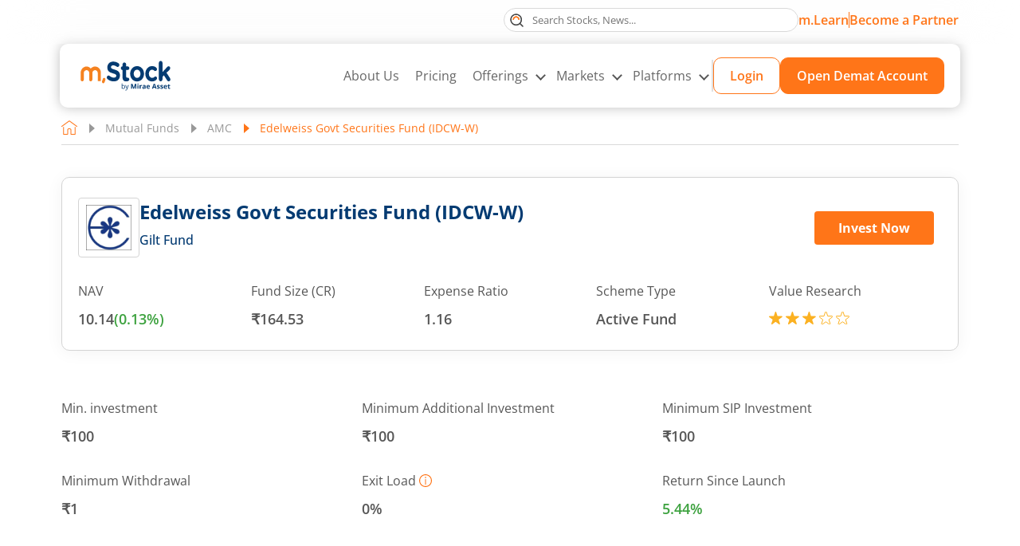

--- FILE ---
content_type: text/html; charset=utf-8
request_url: https://www.mstock.com/mutual-fund-investments/edelweiss-govt-securities-fund-(idcw-w)/mf4754
body_size: 110774
content:
<!DOCTYPE html><html lang="en"><head><meta charSet="utf-8"/><meta name="viewport" content="width=device-width, initial-scale=1"/><link rel="preload" as="image" href="/mstock-logo-xl.svg" fetchPriority="high"/><link rel="preload" as="image" href="/MF-Logo-img/29993.png" fetchPriority="high"/><link rel="stylesheet" href="/_next/static/css/e5531841f8396dc6.css" data-precedence="next"/><link rel="stylesheet" href="/_next/static/css/f601d1b98b33d1a4.css" data-precedence="next"/><link rel="stylesheet" href="/_next/static/css/d67c88ba1dadbe68.css" data-precedence="next"/><link rel="stylesheet" href="/_next/static/css/a2467c1daf2c326c.css" data-precedence="next"/><link rel="stylesheet" href="/_next/static/css/60bf3707aa1a5bbb.css" data-precedence="next"/><link rel="stylesheet" href="/_next/static/css/d9c9231e67d7cb27.css" data-precedence="next"/><link rel="stylesheet" href="/_next/static/css/c34f539ce090be8e.css" data-precedence="next"/><link rel="stylesheet" href="/_next/static/css/adf82a60fb577edf.css" data-precedence="next"/><link rel="preload" as="script" fetchPriority="low" href="/_next/static/chunks/webpack-0fb3481e96acffcd.js"/><script src="/_next/static/chunks/fd9d1056-3add2e9323343462.js" async=""></script><script src="/_next/static/chunks/2117-27137fa7eba918c9.js" async=""></script><script src="/_next/static/chunks/main-app-5294d1645fe5526e.js" async=""></script><script src="/_next/static/chunks/020d84de-38f2d93bca92de3e.js" async=""></script><script src="/_next/static/chunks/aaea2bcf-6b3dc0925d751814.js" async=""></script><script src="/_next/static/chunks/ca377847-fd7e85937f6cb137.js" async=""></script><script src="/_next/static/chunks/7616-92356c555924a0e3.js" async=""></script><script src="/_next/static/chunks/8382-21be5e0defa61850.js" async=""></script><script src="/_next/static/chunks/9895-ef1fd3568ef5b3e0.js" async=""></script><script src="/_next/static/chunks/6058-9d0aa763d83e5ca4.js" async=""></script><script src="/_next/static/chunks/9501-f22ab1e763e04ef7.js" async=""></script><script src="/_next/static/chunks/4840-b98dadbe2b94909c.js" async=""></script><script src="/_next/static/chunks/3806-00b4907b82eec33b.js" async=""></script><script src="/_next/static/chunks/1863-8e02aaf1cb333e13.js" async=""></script><script src="/_next/static/chunks/2444-6e012ca016d3660d.js" async=""></script><script src="/_next/static/chunks/2380-f410c8295451e1df.js" async=""></script><script src="/_next/static/chunks/931-c1d9225179f8d5c2.js" async=""></script><script src="/_next/static/chunks/680-af4d1b9b50438b7d.js" async=""></script><script src="/_next/static/chunks/app/mutual-fund-investments/page-999c3d77ae048d6c.js" async=""></script><script src="/_next/static/chunks/6191-a99e85b1fe076baa.js" async=""></script><script src="/_next/static/chunks/4959-74626c11cdd7e7f4.js" async=""></script><script src="/_next/static/chunks/app/page-1c7affc2fdd1f6ce.js" async=""></script><script src="/_next/static/chunks/52271efe-dd7296d5cd213c4a.js" async=""></script><script src="/_next/static/chunks/4332-2963a7b531834f47.js" async=""></script><script src="/_next/static/chunks/app/mutual-fund-investments/%5B...mfdetails%5D/page-ccc6ad3b2ffc4f30.js" async=""></script><meta name="twitter:url" content="https://www.mstock.com/mutual-fund-investments/edelweiss-govt-securities-fund-(idcw-w)/mf4754"/><meta name="og:type" content="webpage"/><title>Edelweiss Govt Securities Fund (IDCW-W) : Latest NAV, Mutual Fund Performance &amp; Returns</title><meta name="description" content="Unlock growth potential with Edelweiss Govt Securities Fund (IDCW-W). Get latest NAV, SIP Returns &amp; holding analysis today. Invest in Edelweiss Mutual Fund Online with m.Stock."/><meta name="title" content="Edelweiss Govt Securities Fund (IDCW-W) : Latest NAV, Mutual Fund Performance &amp; Returns"/><link rel="canonical" href="https://www.mstock.com/mutual-fund-investments/edelweiss-govt-securities-fund-(idcw-w)/mf4754"/><link rel="alternate" hrefLang="en-in" href="https://www.mstock.com/mutual-fund-investments/edelweiss-govt-securities-fund-(idcw-w)/mf4754"/><meta property="og:title" content="Edelweiss Govt Securities Fund (IDCW-W) : Latest NAV, Mutual Fund Performance &amp; Returns"/><meta property="og:description" content="Unlock growth potential with Edelweiss Govt Securities Fund (IDCW-W). Get latest NAV, SIP Returns &amp; holding analysis today. Invest in Edelweiss Mutual Fund Online with m.Stock."/><meta property="og:url" content="https://www.mstock.com/mutual-fund-investments/edelweiss-govt-securities-fund-(idcw-w)/mf4754"/><meta property="og:site_name" content="m.Stock"/><meta property="og:image" content="https://www.mstock.com/mstock-logo.svg"/><meta name="twitter:card" content="summary"/><meta name="twitter:site" content="m.Stock"/><meta name="twitter:title" content="Edelweiss Govt Securities Fund (IDCW-W) : Latest NAV, Mutual Fund Performance &amp; Returns"/><meta name="twitter:description" content="Unlock growth potential with Edelweiss Govt Securities Fund (IDCW-W). Get latest NAV, SIP Returns &amp; holding analysis today. Invest in Edelweiss Mutual Fund Online with m.Stock."/><meta name="twitter:image" content="https://www.mstock.com/mstock-logo.svg"/><link rel="shortcut icon" href="/favicon.ico"/><link rel="icon" href="/favicon.ico" type="image/x-icon" sizes="16x16"/><link rel="icon" href="/favicon.ico"/><script src="/_next/static/chunks/polyfills-42372ed130431b0a.js" noModule=""></script><script>var __uzdbm_1 = "2d22687d-f126-4d89-a80a-8856fc594f0c";var __uzdbm_2 = "MWM0MWQzNjEtY3ppYS00NDFlLThjZmQtYWFhMmIwOGFkMmU5JDE4LjIyNC42OC4xNTE=";var __uzdbm_3 = "7f90002d22687d-f126-4d89-a80a-8856fc594f0c1-17627219527920-001a5dabeb16d04a9dd10";var __uzdbm_4 = "false";var __uzdbm_5 = "uzmx";var __uzdbm_6 = "7f9000f1a561a7-ec05-4163-ae6d-9cadaadd84aa1-17627219527920-11a7129d173bb98f10";var __uzdbm_7 = "mstock.com";</script> <script>   (function (w, d, e, u, c, g, a, b) {     w["SSJSConnectorObj"] = w["SSJSConnectorObj"] || {       ss_cid: c,       domain_info: "auto",     };     w[g] = function (i, j) {       w["SSJSConnectorObj"][i] = j;     };     a = d.createElement(e);     a.async = true;     if (       navigator.userAgent.indexOf('MSIE') !== -1 ||       navigator.appVersion.indexOf('Trident/') > -1     ) {       u = u.replace("/advanced/", "/advanced/ie/");     }     a.src = u;     b = d.getElementsByTagName(e)[0];     b.parentNode.insertBefore(a, b);   })(     window, document, "script", "https://www.mstock.com/18f5227b-e27b-445a-a53f-f845fbe69b40/stormcaster.js", "czic", "ssConf"   );   ssConf("c1", "https://www.mstock.com");   ssConf("c3", "c99a4269-161c-4242-a3f0-28d44fa6ce24");   ssConf("au", "mstock.com");   ssConf("cu", "validate.perfdrive.com, ssc"); </script></head><body><div class="Header_mainHeader__eZnbR "><div class="Header_headerTop__BwDd4 " id="divScrollTop"><div class="Header_maContainer__lr_hY maContainer"><div class="undefined"><div class="Header_searchBox__2FU8b  false"><label for="topSearch" class="Header_searchIcon___qyoc" title="Search"><svg width="17" height="17" viewBox="0 0 17 17" fill="none" xmlns="http://www.w3.org/2000/svg"><path d="M7.66714 14.3343C11.3493 14.3343 14.3343 11.3493 14.3343 7.66714C14.3343 3.98498 11.3493 1 7.66714 1C3.98498 1 1 3.98498 1 7.66714C1 11.3493 3.98498 14.3343 7.66714 14.3343Z" stroke="#444444" stroke-width="1.2" stroke-linecap="round" stroke-linejoin="round"></path><path d="M16.0016 16.0006L12.418 12.417" stroke="#444444" stroke-width="1.2" stroke-linecap="round" stroke-linejoin="round"></path><mask id="path-3-inside-1_4940_2507" fill="white"><path d="M3.4981 7.66702C3.4981 7.11981 3.60588 6.57795 3.81529 6.07239C4.0247 5.56683 4.33164 5.10747 4.71858 4.72053C5.10552 4.3336 5.56488 4.02666 6.07044 3.81725C6.576 3.60784 7.11785 3.50006 7.66507 3.50006C8.21228 3.50006 8.75414 3.60784 9.2597 3.81725C9.76526 4.02666 10.2246 4.3336 10.6116 4.72053C10.9985 5.10747 11.3054 5.56684 11.5148 6.07239C11.7243 6.57795 11.832 7.11981 11.832 7.66702L10.3723 7.66702C10.3723 7.31151 10.3023 6.95947 10.1662 6.63102C10.0302 6.30256 9.83074 6.00412 9.57936 5.75273C9.32797 5.50135 9.02953 5.30193 8.70107 5.16588C8.37262 5.02983 8.02058 4.95981 7.66507 4.95981C7.30955 4.95981 6.95752 5.02983 6.62906 5.16588C6.30061 5.30193 6.00217 5.50135 5.75078 5.75273C5.49939 6.00412 5.29998 6.30256 5.16393 6.63102C5.02788 6.95947 4.95785 7.31151 4.95785 7.66702L3.4981 7.66702Z"></path></mask><path d="M3.4981 7.66702C3.4981 7.11981 3.60588 6.57795 3.81529 6.07239C4.0247 5.56683 4.33164 5.10747 4.71858 4.72053C5.10552 4.3336 5.56488 4.02666 6.07044 3.81725C6.576 3.60784 7.11785 3.50006 7.66507 3.50006C8.21228 3.50006 8.75414 3.60784 9.2597 3.81725C9.76526 4.02666 10.2246 4.3336 10.6116 4.72053C10.9985 5.10747 11.3054 5.56684 11.5148 6.07239C11.7243 6.57795 11.832 7.11981 11.832 7.66702L10.3723 7.66702C10.3723 7.31151 10.3023 6.95947 10.1662 6.63102C10.0302 6.30256 9.83074 6.00412 9.57936 5.75273C9.32797 5.50135 9.02953 5.30193 8.70107 5.16588C8.37262 5.02983 8.02058 4.95981 7.66507 4.95981C7.30955 4.95981 6.95752 5.02983 6.62906 5.16588C6.30061 5.30193 6.00217 5.50135 5.75078 5.75273C5.49939 6.00412 5.29998 6.30256 5.16393 6.63102C5.02788 6.95947 4.95785 7.31151 4.95785 7.66702L3.4981 7.66702Z" stroke="#FF7518" stroke-width="2.4" mask="url(#path-3-inside-1_4940_2507)"></path></svg></label></div></div><!--$--><a class="Header_viewDetailsAlink__OF3nk" title="m.Learn " href="/mlearn">m.Learn</a><!--/$--><span class="Header_topSeprator__DhF07"></span><!--$--><a class="Header_becomeLinkMob__iAq7R" title="Become a Partner" href="https://www.miraeassetpartners.com/">Become a Partner</a><!--/$--><!--$--><a class="Header_becomeLinkDesk__oC0CW" title="Become a Partner" target="blank" href="https://www.miraeassetpartners.com/">Become a Partner</a><!--/$--></div></div><header class="Header_header__gtmFw  "><!--$--><a class="Header_headerLogo__jQNRF" href="/"><img title="Online Trading - m.Stock by Mirae Asset" alt="m.Stock by Mirae Asset" fetchPriority="high" width="128" height="48" decoding="async" data-nimg="1" style="color:transparent" src="/mstock-logo-xl.svg"/></a><!--/$--><!--$--><a class="Header_btnOrange__b_FTj Header_small__7J3r_ Header_btnMobview__cR6Fh" href="/open-demat-account">Open Demat Account</a><!--/$--><div class="Header_headRhs__LZjtM Header_test__z4_c8"><!--$--><a class="Header_headerLogo__jQNRF Header_headerLogoMob__1F7ZA" href="/"><img title="Online Trading - m.Stock by Mirae Asset" alt="m.Stock by Mirae Asset" loading="lazy" width="128" height="48" decoding="async" data-nimg="1" style="color:transparent" src="/mstock-logo-xl.svg"/></a><!--/$--><nav class="Header_headerNav__MfSF4"><ul class="Header_mainMenuUlist__SzyO2"><li class="Header_liMainMenu__wobdq"><!--$--><a class="Header_mainMenuAlink__cg5q2 " title="About Us" href="/about-us">About Us</a><!--/$--></li><li class="Header_liMainMenu__wobdq"><!--$--><a class="Header_mainMenuAlink__cg5q2 " title="Pricing" href="/pricing">Pricing</a><!--/$--></li><li class="Header_liMainMenu__wobdq Header_hasMegaNav__oOqPc"><button class="Header_mainMenuAlink__cg5q2  Header_mainMenuAlinkMob__HUpcb">Offerings <em class="Header_rightArrow__MY_41"></em></button><div class="Header_mobileSubMenu__E__ce  Header_megaMenuInactiveMob__MQldO"><div class="Header_navTitle__YGRUW"><span class="Header_backArrow__9ZBtB"></span> <!--$--><a class="Header_mktLink__hjjBO" href="/investment-products">Offering</a><!--/$--></div><div class="Header_overMenu__0cLmo"><div class="MegaMenuStyle_innerMegaMenuWrap__bV6gy"><div class="MegaMenuStyle_offeringsMegaMenuBox__piie_"><ul class="MegaMenuStyle_ulist__jPTRg" role="tablist"><li role="tab"><!--$--><a class="MegaMenuStyle_titleBox__O58eX" href="/equity-trading"><div class="MegaMenuStyle_imgBox__HK19_"><svg width="28" height="32" viewBox="0 0 28 32" fill="none" xmlns="http://www.w3.org/2000/svg"><rect x="11.291" y="8.08081" width="5.14836" height="18.6628" fill="#FF7518"></rect><path d="M1 12.3838H6.6918V22.3445H1V12.3838ZM10.9606 8.11499H16.6524V26.6133H10.9606V8.11499Z" stroke="#333333" stroke-width="1.3" stroke-linejoin="round"></path><path d="M13.8071 31.0412V28.1953" stroke="#333333" stroke-width="1.3" stroke-linecap="round" stroke-linejoin="round"></path><path d="M20.918 6.68921H26.6098V13.0925H20.918V6.68921Z" stroke="#333333" stroke-width="1.3" stroke-linejoin="round"></path><path d="M3.84204 12.3836V5.26884M23.7633 22.3442V13.095M23.7633 6.69179V1" stroke="#333333" stroke-width="1.3" stroke-linecap="round" stroke-linejoin="round"></path></svg></div><div class="MegaMenuStyle_txtBox__Ibq55"><div class="MegaMenuStyle_line1__lU4MY">Stocks<span class="MegaMenuStyle_arrow__r3N6_"></span></div><div class="MegaMenuStyle_btnLine__PJD5O">ZERO brokerage orders | MTF from 6.99% p.a.| Instant pledge benefit</div></div></a><!--/$--></li><li role="tab"><!--$--><a class="MegaMenuStyle_titleBox__O58eX" href="/mutual-fund-investments"><div class="MegaMenuStyle_imgBox__HK19_"><svg width="27" height="31" viewBox="0 0 27 31" fill="none" xmlns="http://www.w3.org/2000/svg"><path d="M11.2823 8.90654H16.3755L20.1954 4.23776L17.2244 0.842285H11.2823L7.4624 3.38889L11.2823 8.90654Z" fill="#FF7518"></path><path d="M16.6284 9.28784C16.5134 9.2866 16.4019 9.24782 16.3109 9.1774C16.203 9.09236 16.133 8.96813 16.1162 8.83174C16.0993 8.69535 16.1371 8.55784 16.2212 8.44914L19.5622 4.18315C19.6025 4.04151 19.5896 3.89002 19.5261 3.75718C19.4625 3.62434 19.3526 3.51929 19.217 3.4618L17.2531 2.67832C17.1306 2.62886 17.0314 2.53469 16.9757 2.41486C16.9199 2.29504 16.9118 2.15851 16.9529 2.0329L17.0564 1.72572C17.0384 1.53683 16.9506 1.36144 16.8102 1.2338C16.6698 1.10616 16.4868 1.03543 16.2971 1.03543H11.434C11.2446 1.03551 11.0621 1.10635 10.9223 1.23406C10.7824 1.36177 10.6954 1.53713 10.6781 1.72572L10.7851 2.01219C10.8349 2.13899 10.8323 2.28033 10.7779 2.40521C10.7236 2.53009 10.6219 2.62831 10.4952 2.67832L8.52099 3.47215C8.38541 3.52965 8.27551 3.63469 8.21195 3.76753C8.14839 3.90038 8.13555 4.05186 8.17585 4.19351L11.5168 8.45949C11.6009 8.56819 11.6387 8.7057 11.6219 8.84209C11.6051 8.97848 11.5351 9.10271 11.4271 9.18775C11.3737 9.22972 11.3126 9.26071 11.2472 9.27893C11.1818 9.29715 11.1134 9.30223 11.046 9.29389C10.9786 9.28555 10.9136 9.26394 10.8546 9.23032C10.7956 9.1967 10.7438 9.15174 10.7023 9.09801L7.29918 4.74919C7.26977 4.71107 7.24541 4.6693 7.2267 4.62494C7.06692 4.22423 7.07153 3.77669 7.23951 3.37934C7.40749 2.982 7.72531 2.66688 8.12408 2.5023L9.63581 1.89484C9.63241 1.86272 9.63241 1.83033 9.63581 1.7982C9.63672 1.32157 9.82647 0.86472 10.1635 0.527689C10.5005 0.190658 10.9574 0.000912219 11.434 0H16.2971C16.774 0 17.2314 0.189453 17.5686 0.526682C17.9058 0.86391 18.0953 1.32129 18.0953 1.7982C18.097 1.83039 18.097 1.86265 18.0953 1.89484L19.6036 2.5023C20.0051 2.66489 20.3259 2.97976 20.496 3.37812C20.666 3.77648 20.6716 4.22597 20.5113 4.62839C20.4939 4.67341 20.4695 4.71536 20.4388 4.75264L17.0392 9.08766C16.9904 9.15003 16.9281 9.20047 16.8569 9.23516C16.7857 9.26985 16.7076 9.28786 16.6284 9.28784Z" fill="#444444"></path><path d="M19.6838 30.5534H8.05932C7.904 30.5534 4.45256 30.5361 2.41621 28.234C1.25652 26.9225 0.804381 25.1588 1.07705 22.9878C2.04345 15.2669 9.67459 9.03362 10.8895 8.51936C11.7282 8.17421 16.0322 8.17421 16.8709 8.51936C18.0754 9.03362 25.7066 15.2635 26.673 22.9878C26.9456 25.1588 26.4935 26.9225 25.3338 28.234C23.3147 30.5189 19.8633 30.5534 19.6838 30.5534ZM13.8715 9.29248C12.7188 9.29248 11.5625 9.35115 11.2864 9.47196C10.6721 9.73426 3.04437 15.6017 2.10212 23.1155C1.87088 24.9758 2.23673 26.4634 3.18588 27.5437C4.9116 29.4938 8.0179 29.5179 8.05932 29.5179H19.6803C19.7114 29.5179 22.8315 29.4938 24.5538 27.5437C25.5029 26.4634 25.8688 24.9758 25.6375 23.1155C24.6953 15.5983 17.0676 9.73426 16.4532 9.47196C16.1771 9.35115 15.0312 9.29248 13.8715 9.29248Z" fill="#444444"></path><path fill-rule="evenodd" clip-rule="evenodd" d="M2.2664 28.3666L2.26637 28.3665C1.0596 27.0017 0.600682 25.1758 0.878588 22.963C1.36862 19.048 3.54493 15.5239 5.73713 12.9223C6.83474 11.6197 7.94032 10.5435 8.84904 9.75985C9.3034 9.36802 9.70959 9.04839 10.042 8.80963C10.3703 8.57384 10.6377 8.4088 10.8115 8.33523L10.8134 8.33444L10.8134 8.33445C10.9402 8.28227 11.1177 8.24167 11.3209 8.20873C11.5275 8.17524 11.7734 8.14774 12.0439 8.12591C12.5851 8.08223 13.2335 8.06055 13.8802 8.06055C14.5269 8.06055 15.1753 8.08223 15.7165 8.12591C15.987 8.14774 16.2328 8.17524 16.4394 8.20873C16.6426 8.24167 16.8201 8.28227 16.947 8.33445L16.9494 8.33545L16.9494 8.33547C17.1217 8.40904 17.3879 8.57396 17.7151 8.80963C18.0465 9.04829 18.4518 9.36776 18.9054 9.75945C19.8126 10.5428 20.9172 11.6186 22.0142 12.921C24.2051 15.5222 26.3813 19.0463 26.8714 22.9629C27.1493 25.1758 26.6904 27.0017 25.4836 28.3665C24.4375 29.5504 23.0271 30.1447 21.869 30.4442C20.7092 30.7442 19.7832 30.7534 19.6838 30.7534H8.05931C7.97271 30.7534 7.05262 30.7486 5.89338 30.4507C4.73584 30.1533 3.32115 29.559 2.2664 28.3666ZM25.3338 28.2341C26.4935 26.9225 26.9456 25.1588 26.673 22.9879C25.7065 15.2635 18.0754 9.03367 16.8708 8.51941C16.0321 8.17426 11.7282 8.17426 10.8895 8.51941C9.67459 9.03367 2.04344 15.267 1.07704 22.9879C0.804375 25.1588 1.25651 26.9225 2.4162 28.2341C4.45255 30.5362 7.904 30.5534 8.05931 30.5534H19.6838C19.8633 30.5534 23.3147 30.5189 25.3338 28.2341ZM11.365 9.65595L11.3649 9.65594C11.3447 9.66457 11.2922 9.69374 11.2024 9.7529C11.1166 9.80947 11.0059 9.8873 10.8734 9.98586C10.6085 10.1828 10.2603 10.4598 9.85535 10.8093C9.04549 11.5081 8.01217 12.4941 6.96874 13.705C4.87854 16.1308 2.76467 19.4399 2.30058 23.1403C2.07418 24.9618 2.43518 26.3862 3.33598 27.4116C4.1608 28.3434 5.32402 28.823 6.30279 29.0681C6.79019 29.1902 7.22649 29.2528 7.54315 29.2848C7.70135 29.3007 7.82933 29.3091 7.91847 29.3134C7.96303 29.3155 7.99785 29.3167 8.02184 29.3173L8.04953 29.3179C8.0526 29.3179 8.05493 29.318 8.05655 29.318C8.05843 29.318 8.05935 29.318 8.05931 29.318H19.6803C19.68 29.318 19.6921 29.3179 19.716 29.3173C19.7396 29.3167 19.774 29.3155 19.8183 29.3134C19.9068 29.3091 20.0345 29.3007 20.1926 29.2848C20.5091 29.2528 20.946 29.1902 21.4343 29.0681C22.415 28.823 23.5807 28.3433 24.4036 27.4116C25.3044 26.3863 25.6654 24.9619 25.4391 23.1404C24.975 19.4382 22.8611 16.1291 20.7709 13.7037C19.7275 12.493 18.6942 11.5074 17.8843 10.8088C17.4794 10.4595 17.1311 10.1826 16.8663 9.98574C16.7338 9.88723 16.6231 9.80943 16.5372 9.75288C16.4475 9.69375 16.3949 9.66458 16.3747 9.65594L16.3731 9.65524L16.3731 9.65524C16.3323 9.6374 16.2342 9.61371 16.0693 9.59115C15.9115 9.56957 15.7114 9.55128 15.481 9.53656C15.0205 9.50714 14.4486 9.49253 13.8715 9.49253C13.298 9.49253 12.7252 9.50714 12.2629 9.53656C12.0316 9.55129 11.8304 9.56957 11.6717 9.59117C11.5058 9.61375 11.4072 9.63746 11.3666 9.65524L11.365 9.65595ZM25.6375 23.1156C25.8688 24.9759 25.5029 26.4635 24.5538 27.5438C22.8315 29.4938 19.7114 29.518 19.6803 29.518H8.05931C8.01789 29.518 4.91159 29.4938 3.18587 27.5438C2.23672 26.4635 1.87087 24.9759 2.10212 23.1156C3.04436 15.6018 10.6721 9.73431 11.2864 9.472C11.5625 9.3512 12.7188 9.29253 13.8715 9.29253C15.0312 9.29253 16.1771 9.3512 16.4532 9.472C17.0676 9.73431 24.6953 15.5983 25.6375 23.1156Z" fill="#444444"></path><path d="M16.0954 5.21297C16.0059 5.21289 15.9179 5.18961 15.8401 5.1454C15.7623 5.10119 15.6973 5.03757 15.6514 4.96073C15.6055 4.88389 15.5803 4.79647 15.5783 4.70699C15.5762 4.61751 15.5974 4.52904 15.6398 4.4502L16.9928 1.94445C17.0582 1.82362 17.169 1.73374 17.3007 1.69458C17.4324 1.65542 17.5743 1.67019 17.6951 1.73564C17.816 1.80109 17.9058 1.91186 17.945 2.04358C17.9842 2.1753 17.9694 2.31718 17.9039 2.43801L16.551 4.94031C16.507 5.0229 16.4414 5.09193 16.3611 5.13998C16.2808 5.18803 16.1889 5.21326 16.0954 5.21297Z" fill="#444444"></path><path d="M11.709 5.21297C11.6154 5.21326 11.5236 5.18803 11.4433 5.13998C11.363 5.09193 11.2974 5.0229 11.2534 4.94031L9.90044 2.43801C9.83499 2.31718 9.82022 2.1753 9.85937 2.04358C9.89853 1.91186 9.98842 1.80109 10.1092 1.73564C10.2301 1.67019 10.372 1.65542 10.5037 1.69458C10.6354 1.73374 10.7462 1.82362 10.8116 1.94445L12.1646 4.4502C12.2069 4.52904 12.2281 4.61751 12.2261 4.70699C12.2241 4.79647 12.1989 4.88389 12.153 4.96073C12.1071 5.03757 12.0421 5.10119 11.9643 5.1454C11.8864 5.18961 11.7985 5.21289 11.709 5.21297Z" fill="#444444"></path><path d="M17.2697 17.1899H16.6266C16.539 16.7557 16.3453 16.3635 16.0873 16.0227H17.2697C17.5919 16.0227 17.8533 15.7612 17.8533 15.4391C17.8533 15.1169 17.5919 14.8555 17.2697 14.8555H13.7681H11.4337C11.1116 14.8555 10.8501 15.1169 10.8501 15.4391C10.8501 15.7612 11.1116 16.0227 11.4337 16.0227H13.7681C14.528 16.0227 15.1699 16.5117 15.4115 17.1899H11.4337C11.1116 17.1899 10.8501 17.4513 10.8501 17.7735C10.8501 18.0956 11.1116 18.3571 11.4337 18.3571H15.4115C15.1699 19.0352 14.528 19.5242 13.7681 19.5242H11.4337C11.3579 19.5242 11.282 19.5394 11.2108 19.5686C11.0684 19.6281 10.954 19.7413 10.8945 19.8849C10.835 20.0273 10.835 20.1884 10.8945 20.3308C10.9237 20.4031 10.9669 20.4673 11.0217 20.521L15.6893 25.1886C15.8037 25.303 15.9531 25.3602 16.1025 25.3602C16.2519 25.3602 16.4013 25.303 16.5157 25.1898C16.7433 24.9622 16.7433 24.5922 16.5157 24.3646L12.8425 20.6914H13.7681C15.1781 20.6914 16.3558 19.6877 16.6266 18.3571H17.2697C17.5919 18.3571 17.8533 18.0956 17.8533 17.7735C17.8533 17.4513 17.5919 17.1899 17.2697 17.1899Z" fill="#444444"></path></svg></div><div class="MegaMenuStyle_txtBox__Ibq55"><div class="MegaMenuStyle_line1__lU4MY">Mutual Fund<span class="MegaMenuStyle_arrow__r3N6_"></span></div><div class="MegaMenuStyle_btnLine__PJD5O">0% commission | 2-click SIP | 3,500+ direct MF schemes<!-- --> </div></div></a><!--/$--></li><li role="tab"><!--$--><a class="MegaMenuStyle_titleBox__O58eX" href="/futures-and-options-trading"><div class="MegaMenuStyle_imgBox__HK19_"><svg width="30" height="30" viewBox="0 0 30 30" fill="none" xmlns="http://www.w3.org/2000/svg"><g clip-path="url(#clip0_17971_4366)"><path d="M18.0001 8.00008L25.0001 8.33342L17.7952 0.801085L18.0001 8.00008Z" fill="#FF7518"></path><path d="M18.2356 6.62859V2.26583L23.7619 7.79199H19.3989C18.7575 7.79199 18.2356 7.27005 18.2356 6.62859ZM25.9247 7.99507L18.0326 0.102961C17.9026 -0.0270024 17.7264 -0.1 17.5426 -0.1H6.42188C5.01612 -0.1 3.87266 1.04346 3.87266 2.44922V27.5508C3.87266 28.9565 5.01612 30.1 6.42188 30.1H23.5784C24.9841 30.1 26.1276 28.9565 26.1276 27.5508V8.48502C26.1276 8.30131 26.0546 8.12499 25.9247 7.99507ZM24.7418 27.5508C24.7418 28.1922 24.2198 28.7142 23.5784 28.7142H6.42188C5.78048 28.7142 5.25848 28.1922 5.25848 27.5508V2.44922C5.25848 1.80783 5.78048 1.28582 6.42188 1.28582H16.8496V6.62871C16.8496 8.03446 17.9931 9.17793 19.3988 9.17793H24.7418V27.5508Z" fill="#444444" stroke="#444444" stroke-width="0.2"></path><path d="M19.0764 22.3555H9.59022C9.2628 22.3555 8.99731 22.621 8.99731 22.9484C8.99731 23.2758 9.2628 23.5413 9.59022 23.5413H19.0764C19.404 23.5413 19.6693 23.2758 19.6693 22.9484C19.6693 22.621 19.404 22.3555 19.0764 22.3555Z" fill="#444444"></path><path d="M15.9934 25.0039H9.59022C9.2628 25.0039 8.99731 25.2694 8.99731 25.5968C8.99731 25.9242 9.2628 26.1897 9.59022 26.1897H15.9934C16.3209 26.1897 16.5863 25.9242 16.5863 25.5968C16.5863 25.2694 16.3209 25.0039 15.9934 25.0039Z" fill="#444444"></path><path d="M10 19.0288L13.4454 15.5834L16.0278 18.1659L20.8603 13.3334" stroke="#FF7518" stroke-width="2" stroke-miterlimit="10" stroke-linecap="round" stroke-linejoin="round"></path><path d="M20.8608 16.2656V13.3333H17.9285" stroke="#FF7518" stroke-width="2" stroke-miterlimit="10" stroke-linecap="round" stroke-linejoin="round"></path></g><defs><clipPath id="clip0_17971_4366"><rect width="30" height="30" fill="white"></rect></clipPath></defs></svg></div><div class="MegaMenuStyle_txtBox__Ibq55"><div class="MegaMenuStyle_line1__lU4MY">Futures &amp; Options<span class="MegaMenuStyle_arrow__r3N6_"></span></div><div class="MegaMenuStyle_btnLine__PJD5O">Advanced Option Chain | 4X trades with instant margin | Trade from TradingView charts<!-- --> </div></div></a><!--/$--></li><li role="tab"><!--$--><a class="MegaMenuStyle_titleBox__O58eX" href="/etf"><div class="MegaMenuStyle_imgBox__HK19_"><svg width="29" height="29" viewBox="0 0 29 29" fill="none" xmlns="http://www.w3.org/2000/svg"><rect x="11.5999" y="13.5332" width="5.8" height="13.5333" fill="#FF7518"></rect><path d="M1.81238 14.4999C1.83985 14.4999 1.8673 14.4981 1.89454 14.4945C6.33271 13.8923 10.6613 12.6554 14.7476 10.8218C18.8742 8.96511 22.7082 6.51709 26.1289 3.55484L25.393 6.49954C25.3543 6.65489 25.3787 6.81926 25.4611 6.95656C25.5435 7.09385 25.6769 7.19285 25.8322 7.23179C25.8803 7.24368 25.9296 7.24977 25.979 7.24992C26.1137 7.24975 26.2445 7.20459 26.3505 7.12162C26.4566 7.03865 26.5319 6.92262 26.5645 6.79196L27.7728 1.95863C27.795 1.86963 27.7967 1.77675 27.7776 1.68703C27.7586 1.59731 27.7194 1.51309 27.6629 1.44078C27.6065 1.36846 27.5344 1.30994 27.452 1.26966C27.3696 1.22937 27.2791 1.20837 27.1874 1.20825H22.354C22.1938 1.20825 22.0401 1.27191 21.9268 1.38521C21.8135 1.49851 21.7499 1.65218 21.7499 1.81242C21.7499 1.97265 21.8135 2.12633 21.9268 2.23963C22.0401 2.35293 22.1938 2.41659 22.354 2.41659H25.5978C22.2005 5.40211 18.3765 7.86364 14.2522 9.71975C10.2713 11.506 6.05444 12.7107 1.73082 13.297C1.57892 13.3175 1.44049 13.395 1.34359 13.5138C1.24668 13.6325 1.19854 13.7837 1.2089 13.9366C1.21927 14.0896 1.28738 14.2328 1.39943 14.3374C1.51148 14.442 1.6591 14.5001 1.81238 14.4999Z" fill="#444444"></path><path d="M27.1874 26.5832H26.5833V10.2707C26.5833 10.1104 26.5196 9.95676 26.4063 9.84346C26.293 9.73016 26.1393 9.6665 25.9791 9.6665H19.9374C19.7772 9.6665 19.6235 9.73016 19.5102 9.84346C19.3969 9.95676 19.3333 10.1104 19.3333 10.2707V26.5832H18.1249V13.8957C18.1249 13.7354 18.0613 13.5818 17.948 13.4685C17.8347 13.3552 17.681 13.2915 17.5208 13.2915H11.4791C11.3189 13.2915 11.1652 13.3552 11.0519 13.4685C10.9386 13.5818 10.8749 13.7354 10.8749 13.8957V26.5832H9.66659V17.5207C9.66659 17.3604 9.60293 17.2068 9.48963 17.0935C9.37633 16.9802 9.22265 16.9165 9.06242 16.9165H3.02075C2.86052 16.9165 2.70685 16.9802 2.59354 17.0935C2.48024 17.2068 2.41659 17.3604 2.41659 17.5207V26.5832H1.81242C1.65218 26.5832 1.49851 26.6468 1.38521 26.7601C1.27191 26.8734 1.20825 27.0271 1.20825 27.1873C1.20825 27.3476 1.27191 27.5012 1.38521 27.6145C1.49851 27.7279 1.65218 27.7915 1.81242 27.7915H27.1874C27.3477 27.7915 27.5013 27.7279 27.6146 27.6145C27.7279 27.5012 27.7916 27.3476 27.7916 27.1873C27.7916 27.0271 27.7279 26.8734 27.6146 26.7601C27.5013 26.6468 27.3477 26.5832 27.1874 26.5832ZM20.5416 10.8748H25.3749V26.5832H20.5416V10.8748ZM12.0833 14.4998H16.9166V26.5832H12.0833V14.4998ZM3.62492 18.1248H8.45825V26.5832H3.62492V18.1248Z" fill="#444444"></path></svg></div><div class="MegaMenuStyle_txtBox__Ibq55"><div class="MegaMenuStyle_line1__lU4MY">ETF<span class="MegaMenuStyle_arrow__r3N6_"></span></div><div class="MegaMenuStyle_btnLine__PJD5O">Pledge ETFs for margin | Invest with Pay Later (MTF)</div></div></a><!--/$--></li><li role="tab"><!--$--><a class="MegaMenuStyle_titleBox__O58eX" href="/ipo"><div class="MegaMenuStyle_imgBox__HK19_"><svg width="30" height="24" viewBox="0 0 30 24" fill="none" xmlns="http://www.w3.org/2000/svg"><path d="M5.81184 8.09839H3.75586C2.65129 8.09839 1.75586 8.99382 1.75586 10.0984V12.1544C1.75586 13.2589 2.65129 14.1544 3.75586 14.1544H5.81184C6.91641 14.1544 7.81184 13.2589 7.81184 12.1544V10.0984C7.81184 8.99382 6.91641 8.09839 5.81184 8.09839Z" fill="#FF7518"></path><path fill-rule="evenodd" clip-rule="evenodd" d="M3.75566 7.89844H5.81164C7.02667 7.89844 8.01164 8.88341 8.01164 10.0984V12.1544C8.01164 13.3694 7.02667 14.3544 5.81164 14.3544H3.75566C2.54063 14.3544 1.55566 13.3694 1.55566 12.1544V10.0984C1.55566 8.88341 2.54064 7.89844 3.75566 7.89844ZM3.75566 8.09844H5.81164C6.91621 8.09844 7.81164 8.99387 7.81164 10.0984V12.1544C7.81164 13.259 6.91621 14.1544 5.81164 14.1544H3.75566C2.65109 14.1544 1.75566 13.259 1.75566 12.1544V10.0984C1.75566 8.99387 2.65109 8.09844 3.75566 8.09844Z" fill="#444444"></path><path d="M22.5922 20.8402C22.521 20.8402 22.4509 20.8274 22.3821 20.8017L7.21061 14.9665C6.98537 14.8801 6.83716 14.6631 6.83716 14.4215V7.41927C6.83716 7.1777 6.98537 6.96063 7.21061 6.87427L22.3821 1.03908C22.563 0.969058 22.7625 0.994732 22.9224 1.10327C23.0811 1.2118 23.1757 1.39153 23.1757 1.58409V20.2567C23.1757 20.4492 23.0811 20.629 22.9224 20.7375C22.8232 20.8052 22.7089 20.8402 22.5922 20.8402ZM8.00419 14.02L22.0086 19.4071V2.43369L8.00419 7.82073V14.02Z" fill="#444444"></path><path d="M7.41871 15.0037H3.33407C2.04683 15.0037 1 13.9569 1 12.6697V9.16855C1 7.88131 2.04683 6.83447 3.33407 6.83447H7.41871C7.74081 6.83447 8.00222 7.09589 8.00222 7.41799V14.4202C8.00222 14.7423 7.74081 15.0037 7.41871 15.0037ZM3.33407 8.00151C2.68987 8.00151 2.16704 8.52434 2.16704 9.16855V12.6697C2.16704 13.3139 2.68987 13.8367 3.33407 13.8367H6.83519V8.00151H3.33407Z" fill="#444444"></path><path fill-rule="evenodd" clip-rule="evenodd" d="M7.41875 15.2038H3.33412C1.93642 15.2038 0.800049 14.0674 0.800049 12.6697V9.1686C0.800049 7.7709 1.93642 6.63452 3.33412 6.63452H7.41875C7.85131 6.63452 8.20227 6.98548 8.20227 7.41804V14.4203C8.20227 14.8528 7.85131 15.2038 7.41875 15.2038ZM3.33412 8.20156C2.80038 8.20156 2.36709 8.63485 2.36709 9.1686V12.6697C2.36709 13.2035 2.80038 13.6367 3.33412 13.6367H6.63524V8.20156H3.33412ZM3.33412 8.00156C2.68992 8.00156 2.16709 8.52439 2.16709 9.1686V12.6697C2.16709 13.3139 2.68992 13.8367 3.33412 13.8367H6.83524V8.00156H3.33412ZM3.33412 15.0038H7.41875C7.74086 15.0038 8.00227 14.7424 8.00227 14.4203V7.41804C8.00227 7.09594 7.74086 6.83452 7.41875 6.83452H3.33412C2.04688 6.83452 1.00005 7.88135 1.00005 9.1686V12.6697C1.00005 13.957 2.04688 15.0038 3.33412 15.0038Z" fill="#444444"></path><path d="M9.75469 23.173H6.25357C5.96298 23.173 5.71674 22.9595 5.67589 22.6712L4.50885 14.502C4.46334 14.1834 4.68507 13.8881 5.00484 13.8426C5.31761 13.8029 5.6187 14.0188 5.66422 14.3386L6.76007 22.006H9.10114L8.32156 15.0575C8.28655 14.7377 8.51646 14.4494 8.83623 14.4121C9.14549 14.3783 9.44425 14.607 9.4816 14.9268L10.3335 22.5242C10.3522 22.6899 10.2997 22.8544 10.1888 22.9782C10.0791 23.1019 9.92157 23.173 9.75469 23.173Z" fill="#444444"></path><path fill-rule="evenodd" clip-rule="evenodd" d="M9.48168 14.9268L10.3336 22.5242C10.3523 22.6899 10.2998 22.8545 10.1889 22.9782C10.0792 23.1019 9.92165 23.1731 9.75476 23.1731H6.25365C5.96306 23.1731 5.71681 22.9595 5.67597 22.6713L4.50893 14.502C4.46342 14.1834 4.68515 13.8881 5.00492 13.8426C5.31769 13.803 5.61878 14.0189 5.6643 14.3386L6.76015 22.0061H9.10122L8.32164 15.0575C8.28663 14.7377 8.51654 14.4495 8.8363 14.4121C9.14557 14.3783 9.44433 14.607 9.48168 14.9268ZM8.87753 21.8061L8.12289 15.0798C8.0759 14.6506 8.38436 14.2636 8.8131 14.2135L8.81455 14.2133C9.23089 14.1678 9.62998 14.4725 9.68033 14.9036L10.5324 22.5018C10.5324 22.5018 10.5324 22.5019 10.5324 22.5018C10.5574 22.724 10.4869 22.9454 10.3378 23.1117C10.1902 23.2777 9.97849 23.3731 9.75476 23.3731H6.25365C5.86347 23.3731 5.5328 23.0863 5.47795 22.6994M5.47795 22.6994L4.31094 14.5303C4.24975 14.102 4.54792 13.7057 4.97674 13.6446L4.97975 13.6442C5.39577 13.5914 5.80067 13.8774 5.8623 14.3104L6.93359 21.8061H8.87753" fill="#444444"></path><path d="M24.9255 8.00251C24.7376 8.00251 24.5532 7.91148 24.44 7.74226C24.2614 7.47501 24.3338 7.11206 24.6022 6.9335L28.1033 4.59943C28.3694 4.42204 28.7323 4.49206 28.9121 4.76164C29.0906 5.0289 29.0183 5.39184 28.7498 5.5704L25.2487 7.90448C25.1495 7.971 25.0375 8.00251 24.9255 8.00251Z" fill="#444444"></path><path fill-rule="evenodd" clip-rule="evenodd" d="M24.2738 7.85351L24.2737 7.85342C24.0337 7.49419 24.131 7.00696 24.4913 6.76714M24.4915 6.76703L27.9924 4.43307C28.3498 4.19481 28.837 4.28869 29.0784 4.65059C29.3185 5.00987 29.2211 5.49719 28.8607 5.73697L28.7499 5.57047L28.8608 5.73686L28.8607 5.73697L25.3602 8.07064L25.2488 7.90454L25.3597 8.07094L25.36 8.07078C25.2265 8.16024 25.0754 8.20256 24.9255 8.20256C24.6732 8.20256 24.4254 8.08013 24.2738 7.85351M28.9121 4.7617C28.7324 4.49211 28.3695 4.42209 28.1034 4.59948L24.6023 6.93355C24.3338 7.11211 24.2615 7.47506 24.44 7.74231C24.5532 7.91153 24.7376 8.00256 24.9255 8.00256C25.0376 8.00256 25.1496 7.97105 25.2488 7.90453L28.7499 5.57045C29.0183 5.3919 29.0907 5.02895 28.9121 4.7617Z" fill="#444444"></path><path d="M28.426 18.5061C28.314 18.5061 28.2019 18.4746 28.1028 18.4081L24.6016 16.074C24.3344 15.8954 24.2609 15.5325 24.4394 15.2652C24.6191 14.9968 24.9833 14.9256 25.2482 15.103L28.7493 17.4371C29.0165 17.6157 29.0901 17.9786 28.9115 18.2459C28.7983 18.4151 28.6139 18.5061 28.426 18.5061Z" fill="#444444"></path><path fill-rule="evenodd" clip-rule="evenodd" d="M24.4906 16.2403C24.1322 16.0009 24.0328 15.5139 24.2732 15.1542C24.5141 14.7944 25.0024 14.6978 25.3594 14.9368C25.3593 14.9367 25.3594 14.9368 25.3594 14.9368L28.8603 17.2707C29.2187 17.5102 29.3183 17.9972 29.0779 18.357C28.9263 18.5836 28.6784 18.7061 28.4261 18.7061C28.2762 18.7061 28.1251 18.6638 27.9916 18.5743C27.9916 18.5743 27.9917 18.5744 27.9916 18.5743L24.4906 16.2403ZM28.1028 18.4081C28.202 18.4746 28.3141 18.5061 28.4261 18.5061C28.614 18.5061 28.7984 18.4151 28.9116 18.2459C29.0902 17.9786 29.0166 17.6157 28.7494 17.4371L25.2483 15.1031C24.9834 14.9257 24.6192 14.9969 24.4395 15.2653C24.261 15.5325 24.3345 15.8955 24.6017 16.074L28.1028 18.4081Z" fill="#444444"></path><path d="M28.4267 12.0887H24.9256C24.6035 12.0887 24.342 11.8273 24.342 11.5051C24.342 11.183 24.6035 10.9216 24.9256 10.9216H28.4267C28.7488 10.9216 29.0102 11.183 29.0102 11.5051C29.0102 11.8273 28.7488 12.0887 28.4267 12.0887Z" fill="#444444"></path><path fill-rule="evenodd" clip-rule="evenodd" d="M28.4267 12.2887H24.9256C24.493 12.2887 24.1421 11.9378 24.1421 11.5052C24.1421 11.0726 24.493 10.7217 24.9256 10.7217H28.4267C28.8593 10.7217 29.2102 11.0726 29.2102 11.5052C29.2102 11.9378 28.8593 12.2887 28.4267 12.2887ZM24.9256 12.0887H28.4267C28.7488 12.0887 29.0102 11.8273 29.0102 11.5052C29.0102 11.1831 28.7488 10.9217 28.4267 10.9217H24.9256C24.6035 10.9217 24.3421 11.1831 24.3421 11.5052C24.3421 11.8273 24.6035 12.0887 24.9256 12.0887Z" fill="#444444"></path></svg></div><div class="MegaMenuStyle_txtBox__Ibq55"><div class="MegaMenuStyle_line1__lU4MY">IPO<span class="MegaMenuStyle_arrow__r3N6_"></span></div><div class="MegaMenuStyle_btnLine__PJD5O">2-click application | Real-time tracking</div></div></a><!--/$--></li><li role="tab"><!--$--><a class="MegaMenuStyle_titleBox__O58eX" href="/margin-pledge"><div class="MegaMenuStyle_imgBox__HK19_"><svg width="30" height="27" viewBox="0 0 30 27" fill="none" xmlns="http://www.w3.org/2000/svg"><path d="M29.615 11.395C29.3116 11.156 28.8712 11.2082 28.6322 11.5126L28.0068 12.3078C27.6 5.4528 21.8966 0 14.9412 0C10.2326 0 5.86482 2.5478 3.54222 6.6494C3.35162 6.9858 3.47002 7.413 3.80642 7.6034C4.14302 7.7942 4.57002 7.6756 4.76042 7.3392C6.83502 3.6758 10.7362 1.4 14.9412 1.4C21.0844 1.4 26.1322 6.1636 26.5942 12.1902L26.0216 11.4986C25.775 11.201 25.334 11.1594 25.0358 11.4058C24.7382 11.6524 24.6966 12.0936 24.943 12.3916L26.8406 14.6838C26.8414 14.6848 26.8424 14.6852 26.843 14.6862C26.8736 14.7228 26.9082 14.7568 26.9472 14.7876C26.9484 14.7884 26.9496 14.789 26.9506 14.7898C26.9594 14.7966 26.969 14.8016 26.978 14.8078C27.008 14.829 27.039 14.848 27.0712 14.8638C27.0846 14.8704 27.098 14.8758 27.1116 14.8814C27.1428 14.8944 27.1744 14.905 27.2068 14.9132C27.2194 14.9164 27.2316 14.92 27.2442 14.9226C27.289 14.9314 27.334 14.9372 27.3792 14.9372H27.3796C27.3796 14.9372 27.3798 14.9372 27.38 14.9372C27.4266 14.9372 27.473 14.931 27.5192 14.9216C27.5324 14.919 27.545 14.915 27.558 14.9116C27.5912 14.9028 27.6236 14.8918 27.6554 14.878C27.6694 14.872 27.6832 14.866 27.6968 14.8592C27.73 14.8422 27.7618 14.8222 27.7926 14.7994C27.8014 14.793 27.8106 14.788 27.8192 14.7812C27.8214 14.7794 27.824 14.7782 27.8262 14.7764C27.8648 14.7444 27.8986 14.7088 27.9286 14.671C27.929 14.6704 27.9296 14.6702 27.93 14.6696L29.7324 12.3774C29.9716 12.0738 29.919 11.6338 29.615 11.395Z" fill="#444444"></path><path d="M26.0252 18.6813C25.6904 18.4875 25.2622 18.6021 25.0688 18.9365C22.9826 22.5423 19.102 24.7823 14.9414 24.7823C8.79821 24.7823 3.75021 20.0185 3.28841 13.9917L3.86101 14.6833C3.99941 14.8507 4.19921 14.9371 4.40061 14.9371C4.55781 14.9371 4.71601 14.8843 4.84661 14.7763C5.14441 14.5299 5.18601 14.0885 4.93941 13.7907L3.04181 11.4985C3.04121 11.4979 3.04041 11.4973 3.04001 11.4967C3.02521 11.4791 3.00681 11.4639 2.99021 11.4475C2.97261 11.4303 2.95601 11.4115 2.93701 11.3963C2.93641 11.3959 2.93601 11.3951 2.93541 11.3947C2.92621 11.3875 2.91601 11.3831 2.90661 11.3765C2.87841 11.3565 2.85001 11.3367 2.81961 11.3211C2.80301 11.3127 2.78541 11.3075 2.76841 11.3005C2.74361 11.2903 2.71921 11.2791 2.69341 11.2719C2.67261 11.2661 2.65141 11.2637 2.63041 11.2599C2.60721 11.2557 2.58441 11.2499 2.56101 11.2481C2.54001 11.2463 2.51901 11.2481 2.49781 11.2483C2.47381 11.2485 2.45001 11.2473 2.42621 11.2499C2.40581 11.2521 2.38601 11.2577 2.36581 11.2619C2.34181 11.2667 2.31781 11.2701 2.29441 11.2775C2.27221 11.2845 2.25121 11.2951 2.22961 11.3041C2.20961 11.3127 2.18901 11.3195 2.16961 11.3299C2.14301 11.3443 2.11841 11.3629 2.09361 11.3809C2.08141 11.3897 2.06821 11.3961 2.05641 11.4059C2.05561 11.4065 2.05501 11.4073 2.05441 11.4081C2.03741 11.4223 2.02281 11.4401 2.00701 11.4561C1.98921 11.4741 1.96981 11.4913 1.95441 11.5107C1.95381 11.5113 1.95321 11.5119 1.95261 11.5125L0.149807 13.8047C-0.0891928 14.1087 -0.0365928 14.5487 0.267407 14.7875C0.395807 14.8885 0.548207 14.9373 0.699607 14.9373C0.907007 14.9373 1.11221 14.8457 1.25041 14.6699L1.87561 13.8747C2.28261 20.7295 7.98601 26.1823 14.9412 26.1823C19.6 26.1823 23.945 23.6745 26.2804 19.6375C26.474 19.3031 26.3598 18.8749 26.0252 18.6813Z" fill="#444444"></path><path d="M10.5778 10.984C10.5778 11.4224 10.9652 11.7777 11.4432 11.7777H15.8614C15.5177 12.5561 14.6863 13.1073 13.716 13.1073H11.4432C11.096 13.1073 10.7824 13.2978 10.6467 13.5905C10.5107 13.8835 10.5792 14.2226 10.8201 14.4518L16.2734 19.6364C16.4433 19.798 16.6697 19.8793 16.8964 19.8793C17.1128 19.8793 17.3291 19.8056 17.497 19.6567C17.8411 19.3525 17.8508 18.85 17.5188 18.5347L13.4806 14.6944H13.7164C15.6499 14.6944 17.2689 13.4432 17.6666 11.7774H19.1665C19.6445 11.7774 20.0318 11.4221 20.0318 10.9836C20.0318 10.5452 19.6445 10.1899 19.1665 10.1899H17.6666C17.5506 9.70449 17.3308 9.25494 17.0297 8.86062H19.1668C19.6448 8.86062 20.0322 8.50504 20.0322 8.06691C20.0322 7.62878 19.6448 7.27319 19.1668 7.27319H13.7164H11.4435C10.9655 7.27319 10.5782 7.62846 10.5782 8.06691C10.5782 8.50535 10.9655 8.86062 11.4435 8.86062H13.7233C14.6908 8.86316 15.5191 9.41336 15.8621 10.1899H11.4432C10.9652 10.1902 10.5778 10.5455 10.5778 10.984Z" fill="#FF7518"></path></svg></div><div class="MegaMenuStyle_txtBox__Ibq55"><div class="MegaMenuStyle_line1__lU4MY">Pledge Shares<span class="MegaMenuStyle_arrow__r3N6_"></span></div><div class="MegaMenuStyle_btnLine__PJD5O">Up to 87.50% collateral margin | Transparent 1-click tracking | ₹0 pledge creation charges</div></div></a><!--/$--></li><li role="tab"><!--$--><a class="MegaMenuStyle_titleBox__O58eX" href="/margin-trading-facility"><div class="MegaMenuStyle_imgBox__HK19_"><svg width="34" height="29" viewBox="0 0 34 29" fill="none" xmlns="http://www.w3.org/2000/svg"><rect x="1.30029" y="18.6255" width="4.57648" height="10.5046" rx="1" transform="rotate(-32.8956 1.30029 18.6255)" fill="#FF7518"></rect><path d="M23.383 19.8499L30.1906 15.363C31.0158 14.7957 32.1504 15.0536 32.6661 15.8787C33.2334 16.7039 32.9756 17.8385 32.1504 18.3542L23.2283 24.2851C22.3 24.904 21.0622 25.0587 19.9792 24.6977L11.7275 21.9643L9.81934 23.2021" stroke="#444444" stroke-width="1.2" stroke-miterlimit="10" stroke-linecap="round" stroke-linejoin="round"></path><path d="M15.9564 19.2295L21.0105 21.0861C21.9388 21.4471 22.9703 20.983 23.3313 20.0547C23.6923 19.1264 23.1766 18.0949 22.2483 17.7339L13.3777 14.4332C12.3463 14.0722 11.2632 14.1754 10.3349 14.7942L6.10596 17.5792" stroke="#444444" stroke-width="1.2" stroke-miterlimit="10" stroke-linecap="round" stroke-linejoin="round"></path><path d="M7.08154 27.6021L1.00038 18.3865L4.91914 15.8006L11.0003 25.0161L7.08154 27.6021Z" stroke="#444444" stroke-width="1.2" stroke-miterlimit="10" stroke-linecap="round" stroke-linejoin="round"></path><path d="M4.14526 18.8689L4.71257 19.7972" stroke="#444444" stroke-width="1.2" stroke-miterlimit="10" stroke-linecap="round" stroke-linejoin="round"></path><path d="M26.2481 1.56253C25.9818 1.29621 25.5504 1.29621 25.284 1.56253L17.1026 9.74404C16.8363 10.0104 16.8363 10.4418 17.1026 10.7082C17.2358 10.8413 17.4102 10.9079 17.5846 10.9079C17.759 10.9079 17.9335 10.8413 18.0666 10.7082L26.2481 2.52665C26.5145 2.26028 26.5145 1.82885 26.2481 1.56253Z" fill="#FF7518"></path><path d="M20.9975 2.7285C20.9975 1.22375 19.7738 0 18.269 0C16.7643 0 15.5405 1.22375 15.5405 2.7285C15.5405 4.23325 16.7643 5.457 18.269 5.457C19.7738 5.457 20.9975 4.23325 20.9975 2.7285ZM16.9041 2.7285C16.9041 1.9761 17.5166 1.36357 18.269 1.36357C19.0214 1.36357 19.634 1.9761 19.634 2.7285C19.634 3.4809 19.0214 4.09343 18.269 4.09343C17.5166 4.09343 16.9041 3.48085 16.9041 2.7285Z" fill="#FF7518"></path><path d="M25.0857 6.81543C23.5809 6.81543 22.3572 8.03919 22.3572 9.54393C22.3572 11.0487 23.5809 12.2724 25.0857 12.2724C26.5904 12.2724 27.8142 11.0487 27.8142 9.54393C27.8142 8.03919 26.5904 6.81543 25.0857 6.81543ZM25.0857 10.9089C24.3333 10.9089 23.7207 10.2963 23.7207 9.54393C23.7207 8.79153 24.3333 8.179 25.0857 8.179C25.8381 8.179 26.4506 8.79153 26.4506 9.54393C26.4506 10.2963 25.8381 10.9089 25.0857 10.9089Z" fill="#FF7518"></path></svg></div><div class="MegaMenuStyle_txtBox__Ibq55"><div class="MegaMenuStyle_line1__lU4MY">Pay Later (MTF)<span class="MegaMenuStyle_arrow__r3N6_"></span></div><div class="MegaMenuStyle_btnLine__PJD5O">Unlimited holding period | Funding from 6.99% p.a. | 1,000+ stocks</div></div></a><!--/$--></li></ul></div></div></div></div></li><li class="Header_liMainMenu__wobdq Header_hasMegaNav__oOqPc"><button class="Header_mainMenuAlink__cg5q2  Header_mainMenuAlinkMob__HUpcb">Markets <em class="Header_rightArrow__MY_41"></em></button><div class="Header_mobileSubMenu__E__ce  Header_megaMenuInactiveMob__MQldO"><div class="Header_navTitle__YGRUW"><span class="Header_backArrow__9ZBtB"></span><!--$--><a class="Header_mktLink__hjjBO" href="/market-insights">Markets</a><!--/$--></div><div class="Header_overMenu__0cLmo"><div class="MegaMenuStyle_innerMegaMenuWrap__bV6gy"><div class="MegaMenuStyle_marketsMegaMenuBox__SyL_X"><div class="MegaMenuStyle_mktTabs__G81R3"><ul><li class="MegaMenuStyle_active___fOyB"><!--$--><a href="/market-insights"> <!-- -->Share Market Today</a><!--/$--></li><li class="">Indices</li><li class="">Top Companies</li><li class="">Top NIFTY Bank Stocks</li></ul></div><div class="MegaMenuStyle_mrktLinksUlistWrap__gejn5 "><ul><li><!--$--><a href="/market-insights/top-gainers">Top Gainers</a><!--/$--></li><li><!--$--><a href="/market-insights/top-losers">Top Losers</a><!--/$--></li><li><!--$--><a href="/market-insights/52-week-high-stocks">52W High</a><!--/$--></li><li><!--$--><a href="/market-insights/52-week-low-stocks">52W Low</a><!--/$--></li><li><!--$--><a href="/market-insights/active-by-value">Active By Value</a><!--/$--></li><li><!--$--><a href="/market-insights/active-by-volume">Active By Volume</a><!--/$--></li></ul></div></div></div></div></div></li><li class="Header_liMainMenu__wobdq Header_hasMegaNav__oOqPc Header_platformsMenuLi__SZnxa"><button class="Header_mainMenuAlink__cg5q2  Header_mainMenuAlinkMob__HUpcb">Platforms <em class="Header_rightArrow__MY_41"></em></button><div class="Header_mobileSubMenu__E__ce  Header_megaMenuInactiveMob__MQldO"><div class="Header_navTitle__YGRUW"><span class="Header_backArrow__9ZBtB"></span> Platforms</div><div class="Header_overMenu__0cLmo"><div class="MegaMenuStyle_innerMegaMenuWrap__bV6gy"><div class="MegaMenuStyle_platformsMegaMenuBox__1P_LN"><div class="MegaMenuStyle_secTitle__vHcH5 secTitle"><span>Powerful. Stable. Secure.</span></div><ul class="MegaMenuStyle_ulist__jPTRg" role="tablist"><li role="tab"><!--$--><a class="MegaMenuStyle_titleBox__O58eX" href="/web-trading-platform"><div class="MegaMenuStyle_imgBox__HK19_"><svg width="31" height="31" viewBox="0 0 31 31" fill="none" xmlns="http://www.w3.org/2000/svg"><g clip-path="url(#clip0_18624_4358)"><mask id="mask0_18624_4358" style="mask-type:luminance" maskUnits="userSpaceOnUse" x="0" y="0" width="31" height="31"><path d="M0.501709 0.501545H30.8317V30.8315H0.501709V0.501545Z" fill="white"></path></mask><g mask="url(#mask0_18624_4358)"><path d="M29.0547 22.3015H2.27896C1.78823 22.3015 1.39038 21.9037 1.39038 21.4129V3.75993C1.39038 3.2692 1.78823 2.87136 2.27896 2.87136H29.0547C29.5454 2.87136 29.9432 3.2692 29.9432 3.75993V21.4129C29.9432 21.9037 29.5454 22.3015 29.0547 22.3015Z" stroke="#444444" stroke-width="1.77715" stroke-miterlimit="10" stroke-linecap="round" stroke-linejoin="round"></path><path d="M11.8756 22.3014H19.4581V28.4622H11.8756V22.3014Z" stroke="#444444" stroke-width="1.77715" stroke-miterlimit="10" stroke-linecap="round" stroke-linejoin="round"></path><path d="M6.18872 28.4622H25.145" stroke="#444444" stroke-width="1.77715" stroke-miterlimit="10" stroke-linecap="round" stroke-linejoin="round"></path></g><path d="M9 15.6953L13.0796 11.6157L16.1374 14.6735L21.8595 8.95148" stroke="#FF7518" stroke-width="2" stroke-miterlimit="10" stroke-linecap="round" stroke-linejoin="round"></path><path d="M21.86 12.4236V8.95152H18.3879" stroke="#FF7518" stroke-width="2" stroke-miterlimit="10" stroke-linecap="round" stroke-linejoin="round"></path></g><defs><clipPath id="clip0_18624_4358"><rect width="30.33" height="30.33" fill="white" transform="translate(0.501587 0.501465)"></rect></clipPath></defs></svg></div><div class="MegaMenuStyle_txtBox__Ibq55"><div class="MegaMenuStyle_line1__lU4MY">Web Trading Platform</div><div class="MegaMenuStyle_btnLine__PJD5O">Effortless trading from your browser</div></div></a><!--/$--></li><li role="tab"><!--$--><a class="MegaMenuStyle_titleBox__O58eX" href="/share-market-trading-app"><div class="MegaMenuStyle_imgBox__HK19_"><svg width="32" height="32" viewBox="0 0 32 32" fill="none" xmlns="http://www.w3.org/2000/svg"><path d="M19.6001 31.75H5.3999C3.939 31.75 2.75 30.561 2.75 29.1001V2.8999C2.75 1.439 3.939 0.25 5.3999 0.25H19.6001C21.061 0.25 22.25 1.439 22.25 2.8999V7C22.25 7.4141 21.9141 7.75 21.5 7.75C21.0859 7.75 20.75 7.4141 20.75 7V2.8999C20.75 2.2656 20.2344 1.75 19.6001 1.75H5.3999C4.7656 1.75 4.25 2.2656 4.25 2.8999V29.1001C4.25 29.7344 4.7656 30.25 5.3999 30.25H19.6001C20.2344 30.25 20.75 29.7344 20.75 29.1001V22C20.75 21.5859 21.0859 21.25 21.5 21.25C21.9141 21.25 22.25 21.5859 22.25 22V29.1001C22.25 30.561 21.061 31.75 19.6001 31.75Z" fill="#444444"></path><path d="M15.5 4.75H9.5C8.5352 4.75 7.75 3.9648 7.75 3V1C7.75 0.5859 8.0859 0.25 8.5 0.25C8.9141 0.25 9.25 0.5859 9.25 1V3C9.25 3.1357 9.3643 3.25 9.5 3.25H15.5C15.6357 3.25 15.75 3.1357 15.75 3V1C15.75 0.5859 16.0859 0.25 16.5 0.25C16.9141 0.25 17.25 0.5859 17.25 1V3C17.25 3.9648 16.4648 4.75 15.5 4.75Z" fill="#444444"></path><path d="M14.5 27.75H10.5C10.0859 27.75 9.75 27.4141 9.75 27C9.75 26.5859 10.0859 26.25 10.5 26.25H14.5C14.9141 26.25 15.25 26.5859 15.25 27C15.25 27.4141 14.9141 27.75 14.5 27.75Z" fill="#444444"></path><path d="M12 18.7439L16.0796 14.6643L19.1374 17.7221L24.8595 12.0001" stroke="#FF7518" stroke-width="2" stroke-miterlimit="10" stroke-linecap="round" stroke-linejoin="round"></path><path d="M24.86 15.4722V12.0001H21.3879" stroke="#FF7518" stroke-width="2" stroke-miterlimit="10" stroke-linecap="round" stroke-linejoin="round"></path></svg></div><div class="MegaMenuStyle_txtBox__Ibq55"><div class="MegaMenuStyle_line1__lU4MY">Trading App</div><div class="MegaMenuStyle_btnLine__PJD5O">Built for smart traders &amp; investors</div></div></a><!--/$--></li><li role="tab"><!--$--><a class="MegaMenuStyle_titleBox__O58eX" href="/trading-api"><div class="MegaMenuStyle_titleBox__O58eX"><div class="MegaMenuStyle_imgBox__HK19_"><svg width="30" height="30" viewBox="0 0 30 30" fill="none" xmlns="http://www.w3.org/2000/svg"><path d="M13.8385 26.6381H6.03847C4.62378 26.6381 3.47347 25.4869 3.47347 24.0722V5.28469C3.47347 3.87 4.62472 2.71875 6.03847 2.71875H20.686C22.1007 2.71875 23.251 3.87 23.251 5.28469V13.5066C23.251 13.9725 23.6288 14.3503 24.0947 14.3503C24.5607 14.3503 24.9385 13.9725 24.9385 13.5066V5.28469C24.9385 2.93906 23.0307 1.03125 20.685 1.03125H6.03847C3.69285 1.03125 1.78503 2.93906 1.78503 5.28469V24.0722C1.78503 26.4169 3.69285 28.3256 6.03847 28.3256H13.8375C14.3035 28.3256 14.6813 27.9478 14.6813 27.4819C14.6813 27.0159 14.3044 26.6381 13.8385 26.6381Z" fill="#444444"></path><path d="M27.1519 21.2118L26.2097 20.9596C26.1 20.5499 25.9387 20.1608 25.7269 19.7933L26.2144 18.9487C26.2809 18.8324 26.2622 18.6862 26.1675 18.5915L25.125 17.549C25.0303 17.4543 24.8841 17.4355 24.7678 17.5021L23.9231 17.9896C23.5556 17.7777 23.1666 17.6165 22.7569 17.5068L22.5037 16.5646C22.4691 16.4352 22.3519 16.3452 22.2178 16.3452H20.7431C20.6091 16.3452 20.4919 16.4352 20.4572 16.5646L20.2041 17.5068C19.7944 17.6165 19.4053 17.7777 19.0378 17.9896L18.1931 17.5021C18.0769 17.4355 17.9306 17.4543 17.8359 17.549L16.7934 18.5915C16.6987 18.6862 16.68 18.8324 16.7466 18.9487L17.2341 19.7933C17.0222 20.1608 16.8609 20.5499 16.7503 20.9596L15.8081 21.2118C15.6787 21.2465 15.5887 21.3637 15.5887 21.4977V22.9724C15.5887 23.1065 15.6787 23.2237 15.8081 23.2583L16.7503 23.5105C16.86 23.9202 17.0212 24.3102 17.2331 24.6768L16.7456 25.5215C16.6791 25.6377 16.6978 25.784 16.7925 25.8787L17.835 26.9212C17.9297 27.0158 18.0759 27.0355 18.1922 26.968L19.0369 26.4805C19.4044 26.6924 19.7934 26.8537 20.2031 26.9633L20.4553 27.9055C20.4928 28.0349 20.61 28.1249 20.7431 28.1249H22.2178C22.3519 28.1249 22.4691 28.0349 22.5037 27.9055L22.7559 26.9633C23.1656 26.8537 23.5547 26.6924 23.9222 26.4805L24.7669 26.968C24.8831 27.0346 25.0294 27.0158 25.1241 26.9212L26.1666 25.8787C26.2612 25.784 26.2809 25.6377 26.2134 25.5215L25.7259 24.6768C25.9378 24.3093 26.0991 23.9202 26.2087 23.5105L27.1509 23.2583C27.2803 23.2237 27.3703 23.1065 27.3703 22.9724V21.4977C27.3703 21.3637 27.2803 21.2465 27.1519 21.2118ZM24.7097 22.2346C24.7097 23.0971 24.3741 23.908 23.7628 24.5183C22.5431 25.739 20.4169 25.738 19.1972 24.5183C18.5869 23.909 18.2503 23.0971 18.2503 22.2346C18.2503 21.3721 18.5859 20.5612 19.1972 19.9508C19.8066 19.3415 20.6175 19.0049 21.4809 19.0049C22.3434 19.0049 23.1534 19.3405 23.7647 19.9508C24.3741 20.5621 24.7097 21.3721 24.7097 22.2346Z" fill="#444444"></path><path d="M7 15.7439L10.4452 12.2987L13.0274 14.881L17.8596 10.0489" stroke="#FF7518" stroke-width="2" stroke-miterlimit="10" stroke-linecap="round" stroke-linejoin="round"></path><path d="M17.8601 12.981V10.0489H14.928" stroke="#FF7518" stroke-width="2" stroke-miterlimit="10" stroke-linecap="round" stroke-linejoin="round"></path></svg></div><div class="MegaMenuStyle_txtBox__Ibq55"><div class="MegaMenuStyle_line1__lU4MY">Trading API</div><div class="MegaMenuStyle_btnLine__PJD5O">ZERO cost Trading &amp; Data APIs</div></div></div></a><!--/$--></li></ul><div class="MegaMenuStyle_btmLinkWrap__Rbaa8 undefined"><!--$--><a class="MegaMenuStyle_titleAlink__0ztJL" href="/trading-technologies-tools">Explore all platform features<span class="MegaMenuStyle_arrow__r3N6_"></span></a><!--/$--></div></div></div></div></div></li></ul></nav><span class="Header_topSeprator__DhF07"></span><div class="Header_topbtns__gIsi_"><!--$--><a class="Header_btnReset__Zi6iF" target="_blank" href="https://mstock.onelink.me/f8hr/z3jf8d4o/">Login</a><!--/$--><!--$--><a class="Header_btnOrange__b_FTj" href="/open-demat-account">Open Demat Account</a><!--/$--></div></div><div class="Header_hamburgerMenuBtn__8Fbdz Header_mobView__o5Ozy false"><span class="Header_l1__v_0sX"></span><span class="Header_l2__O8LbW"></span><span class="Header_l3__EOlKA"></span></div></header></div> <div class="Header_menuMobSidebarBox__YS146 false Header_mobView__o5Ozy"><div class="Header_hamburgerMenuBtn__8Fbdz Header_mobView__o5Ozy false"><span class="Header_l1__v_0sX"></span><span class="Header_l2__O8LbW"></span><span class="Header_l3__EOlKA"></span></div><div class="Header_headRhs__LZjtM false"><!--$--><a class="Header_headerLogo__jQNRF Header_headerLogoMob__1F7ZA" href="/"><img title="Online Trading - m.Stock by Mirae Asset" alt="m.Stock by Mirae Asset" loading="lazy" width="128" height="48" decoding="async" data-nimg="1" style="color:transparent" src="/mstock-logo-xl.svg"/></a><!--/$--><nav class="Header_headerNav__MfSF4"><ul class="Header_mainMenuUlist__SzyO2"><li class="Header_liMainMenu__wobdq"><!--$--><a class="Header_mainMenuAlink__cg5q2 " title="About Us" href="/about-us">About Us</a><!--/$--></li><li class="Header_liMainMenu__wobdq"><!--$--><a class="Header_mainMenuAlink__cg5q2 " title="Pricing" href="/pricing">Pricing</a><!--/$--></li><li class="Header_liMainMenu__wobdq Header_hasMegaNav__oOqPc"><button class="Header_mainMenuAlink__cg5q2  Header_mainMenuAlinkMob__HUpcb">Offerings <em class="Header_rightArrow__MY_41"></em></button><div class="Header_mobileSubMenu__E__ce  Header_megaMenuInactiveMob__MQldO"><div class="Header_navTitle__YGRUW"><span class="Header_backArrow__9ZBtB"></span> <!--$--><a class="Header_mktLink__hjjBO" href="/investment-products">Offering</a><!--/$--></div><div class="Header_overMenu__0cLmo"><div class="MegaMenuStyle_innerMegaMenuWrap__bV6gy"><div class="MegaMenuStyle_offeringsMegaMenuBox__piie_"><ul class="MegaMenuStyle_ulist__jPTRg" role="tablist"><li role="tab"><!--$--><a class="MegaMenuStyle_titleBox__O58eX" href="/equity-trading"><div class="MegaMenuStyle_imgBox__HK19_"><svg width="28" height="32" viewBox="0 0 28 32" fill="none" xmlns="http://www.w3.org/2000/svg"><rect x="11.291" y="8.08081" width="5.14836" height="18.6628" fill="#FF7518"></rect><path d="M1 12.3838H6.6918V22.3445H1V12.3838ZM10.9606 8.11499H16.6524V26.6133H10.9606V8.11499Z" stroke="#333333" stroke-width="1.3" stroke-linejoin="round"></path><path d="M13.8071 31.0412V28.1953" stroke="#333333" stroke-width="1.3" stroke-linecap="round" stroke-linejoin="round"></path><path d="M20.918 6.68921H26.6098V13.0925H20.918V6.68921Z" stroke="#333333" stroke-width="1.3" stroke-linejoin="round"></path><path d="M3.84204 12.3836V5.26884M23.7633 22.3442V13.095M23.7633 6.69179V1" stroke="#333333" stroke-width="1.3" stroke-linecap="round" stroke-linejoin="round"></path></svg></div><div class="MegaMenuStyle_txtBox__Ibq55"><div class="MegaMenuStyle_line1__lU4MY">Stocks<span class="MegaMenuStyle_arrow__r3N6_"></span></div><div class="MegaMenuStyle_btnLine__PJD5O">ZERO brokerage orders | MTF from 6.99% p.a.| Instant pledge benefit</div></div></a><!--/$--></li><li role="tab"><!--$--><a class="MegaMenuStyle_titleBox__O58eX" href="/mutual-fund-investments"><div class="MegaMenuStyle_imgBox__HK19_"><svg width="27" height="31" viewBox="0 0 27 31" fill="none" xmlns="http://www.w3.org/2000/svg"><path d="M11.2823 8.90654H16.3755L20.1954 4.23776L17.2244 0.842285H11.2823L7.4624 3.38889L11.2823 8.90654Z" fill="#FF7518"></path><path d="M16.6284 9.28784C16.5134 9.2866 16.4019 9.24782 16.3109 9.1774C16.203 9.09236 16.133 8.96813 16.1162 8.83174C16.0993 8.69535 16.1371 8.55784 16.2212 8.44914L19.5622 4.18315C19.6025 4.04151 19.5896 3.89002 19.5261 3.75718C19.4625 3.62434 19.3526 3.51929 19.217 3.4618L17.2531 2.67832C17.1306 2.62886 17.0314 2.53469 16.9757 2.41486C16.9199 2.29504 16.9118 2.15851 16.9529 2.0329L17.0564 1.72572C17.0384 1.53683 16.9506 1.36144 16.8102 1.2338C16.6698 1.10616 16.4868 1.03543 16.2971 1.03543H11.434C11.2446 1.03551 11.0621 1.10635 10.9223 1.23406C10.7824 1.36177 10.6954 1.53713 10.6781 1.72572L10.7851 2.01219C10.8349 2.13899 10.8323 2.28033 10.7779 2.40521C10.7236 2.53009 10.6219 2.62831 10.4952 2.67832L8.52099 3.47215C8.38541 3.52965 8.27551 3.63469 8.21195 3.76753C8.14839 3.90038 8.13555 4.05186 8.17585 4.19351L11.5168 8.45949C11.6009 8.56819 11.6387 8.7057 11.6219 8.84209C11.6051 8.97848 11.5351 9.10271 11.4271 9.18775C11.3737 9.22972 11.3126 9.26071 11.2472 9.27893C11.1818 9.29715 11.1134 9.30223 11.046 9.29389C10.9786 9.28555 10.9136 9.26394 10.8546 9.23032C10.7956 9.1967 10.7438 9.15174 10.7023 9.09801L7.29918 4.74919C7.26977 4.71107 7.24541 4.6693 7.2267 4.62494C7.06692 4.22423 7.07153 3.77669 7.23951 3.37934C7.40749 2.982 7.72531 2.66688 8.12408 2.5023L9.63581 1.89484C9.63241 1.86272 9.63241 1.83033 9.63581 1.7982C9.63672 1.32157 9.82647 0.86472 10.1635 0.527689C10.5005 0.190658 10.9574 0.000912219 11.434 0H16.2971C16.774 0 17.2314 0.189453 17.5686 0.526682C17.9058 0.86391 18.0953 1.32129 18.0953 1.7982C18.097 1.83039 18.097 1.86265 18.0953 1.89484L19.6036 2.5023C20.0051 2.66489 20.3259 2.97976 20.496 3.37812C20.666 3.77648 20.6716 4.22597 20.5113 4.62839C20.4939 4.67341 20.4695 4.71536 20.4388 4.75264L17.0392 9.08766C16.9904 9.15003 16.9281 9.20047 16.8569 9.23516C16.7857 9.26985 16.7076 9.28786 16.6284 9.28784Z" fill="#444444"></path><path d="M19.6838 30.5534H8.05932C7.904 30.5534 4.45256 30.5361 2.41621 28.234C1.25652 26.9225 0.804381 25.1588 1.07705 22.9878C2.04345 15.2669 9.67459 9.03362 10.8895 8.51936C11.7282 8.17421 16.0322 8.17421 16.8709 8.51936C18.0754 9.03362 25.7066 15.2635 26.673 22.9878C26.9456 25.1588 26.4935 26.9225 25.3338 28.234C23.3147 30.5189 19.8633 30.5534 19.6838 30.5534ZM13.8715 9.29248C12.7188 9.29248 11.5625 9.35115 11.2864 9.47196C10.6721 9.73426 3.04437 15.6017 2.10212 23.1155C1.87088 24.9758 2.23673 26.4634 3.18588 27.5437C4.9116 29.4938 8.0179 29.5179 8.05932 29.5179H19.6803C19.7114 29.5179 22.8315 29.4938 24.5538 27.5437C25.5029 26.4634 25.8688 24.9758 25.6375 23.1155C24.6953 15.5983 17.0676 9.73426 16.4532 9.47196C16.1771 9.35115 15.0312 9.29248 13.8715 9.29248Z" fill="#444444"></path><path fill-rule="evenodd" clip-rule="evenodd" d="M2.2664 28.3666L2.26637 28.3665C1.0596 27.0017 0.600682 25.1758 0.878588 22.963C1.36862 19.048 3.54493 15.5239 5.73713 12.9223C6.83474 11.6197 7.94032 10.5435 8.84904 9.75985C9.3034 9.36802 9.70959 9.04839 10.042 8.80963C10.3703 8.57384 10.6377 8.4088 10.8115 8.33523L10.8134 8.33444L10.8134 8.33445C10.9402 8.28227 11.1177 8.24167 11.3209 8.20873C11.5275 8.17524 11.7734 8.14774 12.0439 8.12591C12.5851 8.08223 13.2335 8.06055 13.8802 8.06055C14.5269 8.06055 15.1753 8.08223 15.7165 8.12591C15.987 8.14774 16.2328 8.17524 16.4394 8.20873C16.6426 8.24167 16.8201 8.28227 16.947 8.33445L16.9494 8.33545L16.9494 8.33547C17.1217 8.40904 17.3879 8.57396 17.7151 8.80963C18.0465 9.04829 18.4518 9.36776 18.9054 9.75945C19.8126 10.5428 20.9172 11.6186 22.0142 12.921C24.2051 15.5222 26.3813 19.0463 26.8714 22.9629C27.1493 25.1758 26.6904 27.0017 25.4836 28.3665C24.4375 29.5504 23.0271 30.1447 21.869 30.4442C20.7092 30.7442 19.7832 30.7534 19.6838 30.7534H8.05931C7.97271 30.7534 7.05262 30.7486 5.89338 30.4507C4.73584 30.1533 3.32115 29.559 2.2664 28.3666ZM25.3338 28.2341C26.4935 26.9225 26.9456 25.1588 26.673 22.9879C25.7065 15.2635 18.0754 9.03367 16.8708 8.51941C16.0321 8.17426 11.7282 8.17426 10.8895 8.51941C9.67459 9.03367 2.04344 15.267 1.07704 22.9879C0.804375 25.1588 1.25651 26.9225 2.4162 28.2341C4.45255 30.5362 7.904 30.5534 8.05931 30.5534H19.6838C19.8633 30.5534 23.3147 30.5189 25.3338 28.2341ZM11.365 9.65595L11.3649 9.65594C11.3447 9.66457 11.2922 9.69374 11.2024 9.7529C11.1166 9.80947 11.0059 9.8873 10.8734 9.98586C10.6085 10.1828 10.2603 10.4598 9.85535 10.8093C9.04549 11.5081 8.01217 12.4941 6.96874 13.705C4.87854 16.1308 2.76467 19.4399 2.30058 23.1403C2.07418 24.9618 2.43518 26.3862 3.33598 27.4116C4.1608 28.3434 5.32402 28.823 6.30279 29.0681C6.79019 29.1902 7.22649 29.2528 7.54315 29.2848C7.70135 29.3007 7.82933 29.3091 7.91847 29.3134C7.96303 29.3155 7.99785 29.3167 8.02184 29.3173L8.04953 29.3179C8.0526 29.3179 8.05493 29.318 8.05655 29.318C8.05843 29.318 8.05935 29.318 8.05931 29.318H19.6803C19.68 29.318 19.6921 29.3179 19.716 29.3173C19.7396 29.3167 19.774 29.3155 19.8183 29.3134C19.9068 29.3091 20.0345 29.3007 20.1926 29.2848C20.5091 29.2528 20.946 29.1902 21.4343 29.0681C22.415 28.823 23.5807 28.3433 24.4036 27.4116C25.3044 26.3863 25.6654 24.9619 25.4391 23.1404C24.975 19.4382 22.8611 16.1291 20.7709 13.7037C19.7275 12.493 18.6942 11.5074 17.8843 10.8088C17.4794 10.4595 17.1311 10.1826 16.8663 9.98574C16.7338 9.88723 16.6231 9.80943 16.5372 9.75288C16.4475 9.69375 16.3949 9.66458 16.3747 9.65594L16.3731 9.65524L16.3731 9.65524C16.3323 9.6374 16.2342 9.61371 16.0693 9.59115C15.9115 9.56957 15.7114 9.55128 15.481 9.53656C15.0205 9.50714 14.4486 9.49253 13.8715 9.49253C13.298 9.49253 12.7252 9.50714 12.2629 9.53656C12.0316 9.55129 11.8304 9.56957 11.6717 9.59117C11.5058 9.61375 11.4072 9.63746 11.3666 9.65524L11.365 9.65595ZM25.6375 23.1156C25.8688 24.9759 25.5029 26.4635 24.5538 27.5438C22.8315 29.4938 19.7114 29.518 19.6803 29.518H8.05931C8.01789 29.518 4.91159 29.4938 3.18587 27.5438C2.23672 26.4635 1.87087 24.9759 2.10212 23.1156C3.04436 15.6018 10.6721 9.73431 11.2864 9.472C11.5625 9.3512 12.7188 9.29253 13.8715 9.29253C15.0312 9.29253 16.1771 9.3512 16.4532 9.472C17.0676 9.73431 24.6953 15.5983 25.6375 23.1156Z" fill="#444444"></path><path d="M16.0954 5.21297C16.0059 5.21289 15.9179 5.18961 15.8401 5.1454C15.7623 5.10119 15.6973 5.03757 15.6514 4.96073C15.6055 4.88389 15.5803 4.79647 15.5783 4.70699C15.5762 4.61751 15.5974 4.52904 15.6398 4.4502L16.9928 1.94445C17.0582 1.82362 17.169 1.73374 17.3007 1.69458C17.4324 1.65542 17.5743 1.67019 17.6951 1.73564C17.816 1.80109 17.9058 1.91186 17.945 2.04358C17.9842 2.1753 17.9694 2.31718 17.9039 2.43801L16.551 4.94031C16.507 5.0229 16.4414 5.09193 16.3611 5.13998C16.2808 5.18803 16.1889 5.21326 16.0954 5.21297Z" fill="#444444"></path><path d="M11.709 5.21297C11.6154 5.21326 11.5236 5.18803 11.4433 5.13998C11.363 5.09193 11.2974 5.0229 11.2534 4.94031L9.90044 2.43801C9.83499 2.31718 9.82022 2.1753 9.85937 2.04358C9.89853 1.91186 9.98842 1.80109 10.1092 1.73564C10.2301 1.67019 10.372 1.65542 10.5037 1.69458C10.6354 1.73374 10.7462 1.82362 10.8116 1.94445L12.1646 4.4502C12.2069 4.52904 12.2281 4.61751 12.2261 4.70699C12.2241 4.79647 12.1989 4.88389 12.153 4.96073C12.1071 5.03757 12.0421 5.10119 11.9643 5.1454C11.8864 5.18961 11.7985 5.21289 11.709 5.21297Z" fill="#444444"></path><path d="M17.2697 17.1899H16.6266C16.539 16.7557 16.3453 16.3635 16.0873 16.0227H17.2697C17.5919 16.0227 17.8533 15.7612 17.8533 15.4391C17.8533 15.1169 17.5919 14.8555 17.2697 14.8555H13.7681H11.4337C11.1116 14.8555 10.8501 15.1169 10.8501 15.4391C10.8501 15.7612 11.1116 16.0227 11.4337 16.0227H13.7681C14.528 16.0227 15.1699 16.5117 15.4115 17.1899H11.4337C11.1116 17.1899 10.8501 17.4513 10.8501 17.7735C10.8501 18.0956 11.1116 18.3571 11.4337 18.3571H15.4115C15.1699 19.0352 14.528 19.5242 13.7681 19.5242H11.4337C11.3579 19.5242 11.282 19.5394 11.2108 19.5686C11.0684 19.6281 10.954 19.7413 10.8945 19.8849C10.835 20.0273 10.835 20.1884 10.8945 20.3308C10.9237 20.4031 10.9669 20.4673 11.0217 20.521L15.6893 25.1886C15.8037 25.303 15.9531 25.3602 16.1025 25.3602C16.2519 25.3602 16.4013 25.303 16.5157 25.1898C16.7433 24.9622 16.7433 24.5922 16.5157 24.3646L12.8425 20.6914H13.7681C15.1781 20.6914 16.3558 19.6877 16.6266 18.3571H17.2697C17.5919 18.3571 17.8533 18.0956 17.8533 17.7735C17.8533 17.4513 17.5919 17.1899 17.2697 17.1899Z" fill="#444444"></path></svg></div><div class="MegaMenuStyle_txtBox__Ibq55"><div class="MegaMenuStyle_line1__lU4MY">Mutual Fund<span class="MegaMenuStyle_arrow__r3N6_"></span></div><div class="MegaMenuStyle_btnLine__PJD5O">0% commission | 2-click SIP | 3,500+ direct MF schemes<!-- --> </div></div></a><!--/$--></li><li role="tab"><!--$--><a class="MegaMenuStyle_titleBox__O58eX" href="/futures-and-options-trading"><div class="MegaMenuStyle_imgBox__HK19_"><svg width="30" height="30" viewBox="0 0 30 30" fill="none" xmlns="http://www.w3.org/2000/svg"><g clip-path="url(#clip0_17971_4366)"><path d="M18.0001 8.00008L25.0001 8.33342L17.7952 0.801085L18.0001 8.00008Z" fill="#FF7518"></path><path d="M18.2356 6.62859V2.26583L23.7619 7.79199H19.3989C18.7575 7.79199 18.2356 7.27005 18.2356 6.62859ZM25.9247 7.99507L18.0326 0.102961C17.9026 -0.0270024 17.7264 -0.1 17.5426 -0.1H6.42188C5.01612 -0.1 3.87266 1.04346 3.87266 2.44922V27.5508C3.87266 28.9565 5.01612 30.1 6.42188 30.1H23.5784C24.9841 30.1 26.1276 28.9565 26.1276 27.5508V8.48502C26.1276 8.30131 26.0546 8.12499 25.9247 7.99507ZM24.7418 27.5508C24.7418 28.1922 24.2198 28.7142 23.5784 28.7142H6.42188C5.78048 28.7142 5.25848 28.1922 5.25848 27.5508V2.44922C5.25848 1.80783 5.78048 1.28582 6.42188 1.28582H16.8496V6.62871C16.8496 8.03446 17.9931 9.17793 19.3988 9.17793H24.7418V27.5508Z" fill="#444444" stroke="#444444" stroke-width="0.2"></path><path d="M19.0764 22.3555H9.59022C9.2628 22.3555 8.99731 22.621 8.99731 22.9484C8.99731 23.2758 9.2628 23.5413 9.59022 23.5413H19.0764C19.404 23.5413 19.6693 23.2758 19.6693 22.9484C19.6693 22.621 19.404 22.3555 19.0764 22.3555Z" fill="#444444"></path><path d="M15.9934 25.0039H9.59022C9.2628 25.0039 8.99731 25.2694 8.99731 25.5968C8.99731 25.9242 9.2628 26.1897 9.59022 26.1897H15.9934C16.3209 26.1897 16.5863 25.9242 16.5863 25.5968C16.5863 25.2694 16.3209 25.0039 15.9934 25.0039Z" fill="#444444"></path><path d="M10 19.0288L13.4454 15.5834L16.0278 18.1659L20.8603 13.3334" stroke="#FF7518" stroke-width="2" stroke-miterlimit="10" stroke-linecap="round" stroke-linejoin="round"></path><path d="M20.8608 16.2656V13.3333H17.9285" stroke="#FF7518" stroke-width="2" stroke-miterlimit="10" stroke-linecap="round" stroke-linejoin="round"></path></g><defs><clipPath id="clip0_17971_4366"><rect width="30" height="30" fill="white"></rect></clipPath></defs></svg></div><div class="MegaMenuStyle_txtBox__Ibq55"><div class="MegaMenuStyle_line1__lU4MY">Futures &amp; Options<span class="MegaMenuStyle_arrow__r3N6_"></span></div><div class="MegaMenuStyle_btnLine__PJD5O">Advanced Option Chain | 4X trades with instant margin | Trade from TradingView charts<!-- --> </div></div></a><!--/$--></li><li role="tab"><!--$--><a class="MegaMenuStyle_titleBox__O58eX" href="/etf"><div class="MegaMenuStyle_imgBox__HK19_"><svg width="29" height="29" viewBox="0 0 29 29" fill="none" xmlns="http://www.w3.org/2000/svg"><rect x="11.5999" y="13.5332" width="5.8" height="13.5333" fill="#FF7518"></rect><path d="M1.81238 14.4999C1.83985 14.4999 1.8673 14.4981 1.89454 14.4945C6.33271 13.8923 10.6613 12.6554 14.7476 10.8218C18.8742 8.96511 22.7082 6.51709 26.1289 3.55484L25.393 6.49954C25.3543 6.65489 25.3787 6.81926 25.4611 6.95656C25.5435 7.09385 25.6769 7.19285 25.8322 7.23179C25.8803 7.24368 25.9296 7.24977 25.979 7.24992C26.1137 7.24975 26.2445 7.20459 26.3505 7.12162C26.4566 7.03865 26.5319 6.92262 26.5645 6.79196L27.7728 1.95863C27.795 1.86963 27.7967 1.77675 27.7776 1.68703C27.7586 1.59731 27.7194 1.51309 27.6629 1.44078C27.6065 1.36846 27.5344 1.30994 27.452 1.26966C27.3696 1.22937 27.2791 1.20837 27.1874 1.20825H22.354C22.1938 1.20825 22.0401 1.27191 21.9268 1.38521C21.8135 1.49851 21.7499 1.65218 21.7499 1.81242C21.7499 1.97265 21.8135 2.12633 21.9268 2.23963C22.0401 2.35293 22.1938 2.41659 22.354 2.41659H25.5978C22.2005 5.40211 18.3765 7.86364 14.2522 9.71975C10.2713 11.506 6.05444 12.7107 1.73082 13.297C1.57892 13.3175 1.44049 13.395 1.34359 13.5138C1.24668 13.6325 1.19854 13.7837 1.2089 13.9366C1.21927 14.0896 1.28738 14.2328 1.39943 14.3374C1.51148 14.442 1.6591 14.5001 1.81238 14.4999Z" fill="#444444"></path><path d="M27.1874 26.5832H26.5833V10.2707C26.5833 10.1104 26.5196 9.95676 26.4063 9.84346C26.293 9.73016 26.1393 9.6665 25.9791 9.6665H19.9374C19.7772 9.6665 19.6235 9.73016 19.5102 9.84346C19.3969 9.95676 19.3333 10.1104 19.3333 10.2707V26.5832H18.1249V13.8957C18.1249 13.7354 18.0613 13.5818 17.948 13.4685C17.8347 13.3552 17.681 13.2915 17.5208 13.2915H11.4791C11.3189 13.2915 11.1652 13.3552 11.0519 13.4685C10.9386 13.5818 10.8749 13.7354 10.8749 13.8957V26.5832H9.66659V17.5207C9.66659 17.3604 9.60293 17.2068 9.48963 17.0935C9.37633 16.9802 9.22265 16.9165 9.06242 16.9165H3.02075C2.86052 16.9165 2.70685 16.9802 2.59354 17.0935C2.48024 17.2068 2.41659 17.3604 2.41659 17.5207V26.5832H1.81242C1.65218 26.5832 1.49851 26.6468 1.38521 26.7601C1.27191 26.8734 1.20825 27.0271 1.20825 27.1873C1.20825 27.3476 1.27191 27.5012 1.38521 27.6145C1.49851 27.7279 1.65218 27.7915 1.81242 27.7915H27.1874C27.3477 27.7915 27.5013 27.7279 27.6146 27.6145C27.7279 27.5012 27.7916 27.3476 27.7916 27.1873C27.7916 27.0271 27.7279 26.8734 27.6146 26.7601C27.5013 26.6468 27.3477 26.5832 27.1874 26.5832ZM20.5416 10.8748H25.3749V26.5832H20.5416V10.8748ZM12.0833 14.4998H16.9166V26.5832H12.0833V14.4998ZM3.62492 18.1248H8.45825V26.5832H3.62492V18.1248Z" fill="#444444"></path></svg></div><div class="MegaMenuStyle_txtBox__Ibq55"><div class="MegaMenuStyle_line1__lU4MY">ETF<span class="MegaMenuStyle_arrow__r3N6_"></span></div><div class="MegaMenuStyle_btnLine__PJD5O">Pledge ETFs for margin | Invest with Pay Later (MTF)</div></div></a><!--/$--></li><li role="tab"><!--$--><a class="MegaMenuStyle_titleBox__O58eX" href="/ipo"><div class="MegaMenuStyle_imgBox__HK19_"><svg width="30" height="24" viewBox="0 0 30 24" fill="none" xmlns="http://www.w3.org/2000/svg"><path d="M5.81184 8.09839H3.75586C2.65129 8.09839 1.75586 8.99382 1.75586 10.0984V12.1544C1.75586 13.2589 2.65129 14.1544 3.75586 14.1544H5.81184C6.91641 14.1544 7.81184 13.2589 7.81184 12.1544V10.0984C7.81184 8.99382 6.91641 8.09839 5.81184 8.09839Z" fill="#FF7518"></path><path fill-rule="evenodd" clip-rule="evenodd" d="M3.75566 7.89844H5.81164C7.02667 7.89844 8.01164 8.88341 8.01164 10.0984V12.1544C8.01164 13.3694 7.02667 14.3544 5.81164 14.3544H3.75566C2.54063 14.3544 1.55566 13.3694 1.55566 12.1544V10.0984C1.55566 8.88341 2.54064 7.89844 3.75566 7.89844ZM3.75566 8.09844H5.81164C6.91621 8.09844 7.81164 8.99387 7.81164 10.0984V12.1544C7.81164 13.259 6.91621 14.1544 5.81164 14.1544H3.75566C2.65109 14.1544 1.75566 13.259 1.75566 12.1544V10.0984C1.75566 8.99387 2.65109 8.09844 3.75566 8.09844Z" fill="#444444"></path><path d="M22.5922 20.8402C22.521 20.8402 22.4509 20.8274 22.3821 20.8017L7.21061 14.9665C6.98537 14.8801 6.83716 14.6631 6.83716 14.4215V7.41927C6.83716 7.1777 6.98537 6.96063 7.21061 6.87427L22.3821 1.03908C22.563 0.969058 22.7625 0.994732 22.9224 1.10327C23.0811 1.2118 23.1757 1.39153 23.1757 1.58409V20.2567C23.1757 20.4492 23.0811 20.629 22.9224 20.7375C22.8232 20.8052 22.7089 20.8402 22.5922 20.8402ZM8.00419 14.02L22.0086 19.4071V2.43369L8.00419 7.82073V14.02Z" fill="#444444"></path><path d="M7.41871 15.0037H3.33407C2.04683 15.0037 1 13.9569 1 12.6697V9.16855C1 7.88131 2.04683 6.83447 3.33407 6.83447H7.41871C7.74081 6.83447 8.00222 7.09589 8.00222 7.41799V14.4202C8.00222 14.7423 7.74081 15.0037 7.41871 15.0037ZM3.33407 8.00151C2.68987 8.00151 2.16704 8.52434 2.16704 9.16855V12.6697C2.16704 13.3139 2.68987 13.8367 3.33407 13.8367H6.83519V8.00151H3.33407Z" fill="#444444"></path><path fill-rule="evenodd" clip-rule="evenodd" d="M7.41875 15.2038H3.33412C1.93642 15.2038 0.800049 14.0674 0.800049 12.6697V9.1686C0.800049 7.7709 1.93642 6.63452 3.33412 6.63452H7.41875C7.85131 6.63452 8.20227 6.98548 8.20227 7.41804V14.4203C8.20227 14.8528 7.85131 15.2038 7.41875 15.2038ZM3.33412 8.20156C2.80038 8.20156 2.36709 8.63485 2.36709 9.1686V12.6697C2.36709 13.2035 2.80038 13.6367 3.33412 13.6367H6.63524V8.20156H3.33412ZM3.33412 8.00156C2.68992 8.00156 2.16709 8.52439 2.16709 9.1686V12.6697C2.16709 13.3139 2.68992 13.8367 3.33412 13.8367H6.83524V8.00156H3.33412ZM3.33412 15.0038H7.41875C7.74086 15.0038 8.00227 14.7424 8.00227 14.4203V7.41804C8.00227 7.09594 7.74086 6.83452 7.41875 6.83452H3.33412C2.04688 6.83452 1.00005 7.88135 1.00005 9.1686V12.6697C1.00005 13.957 2.04688 15.0038 3.33412 15.0038Z" fill="#444444"></path><path d="M9.75469 23.173H6.25357C5.96298 23.173 5.71674 22.9595 5.67589 22.6712L4.50885 14.502C4.46334 14.1834 4.68507 13.8881 5.00484 13.8426C5.31761 13.8029 5.6187 14.0188 5.66422 14.3386L6.76007 22.006H9.10114L8.32156 15.0575C8.28655 14.7377 8.51646 14.4494 8.83623 14.4121C9.14549 14.3783 9.44425 14.607 9.4816 14.9268L10.3335 22.5242C10.3522 22.6899 10.2997 22.8544 10.1888 22.9782C10.0791 23.1019 9.92157 23.173 9.75469 23.173Z" fill="#444444"></path><path fill-rule="evenodd" clip-rule="evenodd" d="M9.48168 14.9268L10.3336 22.5242C10.3523 22.6899 10.2998 22.8545 10.1889 22.9782C10.0792 23.1019 9.92165 23.1731 9.75476 23.1731H6.25365C5.96306 23.1731 5.71681 22.9595 5.67597 22.6713L4.50893 14.502C4.46342 14.1834 4.68515 13.8881 5.00492 13.8426C5.31769 13.803 5.61878 14.0189 5.6643 14.3386L6.76015 22.0061H9.10122L8.32164 15.0575C8.28663 14.7377 8.51654 14.4495 8.8363 14.4121C9.14557 14.3783 9.44433 14.607 9.48168 14.9268ZM8.87753 21.8061L8.12289 15.0798C8.0759 14.6506 8.38436 14.2636 8.8131 14.2135L8.81455 14.2133C9.23089 14.1678 9.62998 14.4725 9.68033 14.9036L10.5324 22.5018C10.5324 22.5018 10.5324 22.5019 10.5324 22.5018C10.5574 22.724 10.4869 22.9454 10.3378 23.1117C10.1902 23.2777 9.97849 23.3731 9.75476 23.3731H6.25365C5.86347 23.3731 5.5328 23.0863 5.47795 22.6994M5.47795 22.6994L4.31094 14.5303C4.24975 14.102 4.54792 13.7057 4.97674 13.6446L4.97975 13.6442C5.39577 13.5914 5.80067 13.8774 5.8623 14.3104L6.93359 21.8061H8.87753" fill="#444444"></path><path d="M24.9255 8.00251C24.7376 8.00251 24.5532 7.91148 24.44 7.74226C24.2614 7.47501 24.3338 7.11206 24.6022 6.9335L28.1033 4.59943C28.3694 4.42204 28.7323 4.49206 28.9121 4.76164C29.0906 5.0289 29.0183 5.39184 28.7498 5.5704L25.2487 7.90448C25.1495 7.971 25.0375 8.00251 24.9255 8.00251Z" fill="#444444"></path><path fill-rule="evenodd" clip-rule="evenodd" d="M24.2738 7.85351L24.2737 7.85342C24.0337 7.49419 24.131 7.00696 24.4913 6.76714M24.4915 6.76703L27.9924 4.43307C28.3498 4.19481 28.837 4.28869 29.0784 4.65059C29.3185 5.00987 29.2211 5.49719 28.8607 5.73697L28.7499 5.57047L28.8608 5.73686L28.8607 5.73697L25.3602 8.07064L25.2488 7.90454L25.3597 8.07094L25.36 8.07078C25.2265 8.16024 25.0754 8.20256 24.9255 8.20256C24.6732 8.20256 24.4254 8.08013 24.2738 7.85351M28.9121 4.7617C28.7324 4.49211 28.3695 4.42209 28.1034 4.59948L24.6023 6.93355C24.3338 7.11211 24.2615 7.47506 24.44 7.74231C24.5532 7.91153 24.7376 8.00256 24.9255 8.00256C25.0376 8.00256 25.1496 7.97105 25.2488 7.90453L28.7499 5.57045C29.0183 5.3919 29.0907 5.02895 28.9121 4.7617Z" fill="#444444"></path><path d="M28.426 18.5061C28.314 18.5061 28.2019 18.4746 28.1028 18.4081L24.6016 16.074C24.3344 15.8954 24.2609 15.5325 24.4394 15.2652C24.6191 14.9968 24.9833 14.9256 25.2482 15.103L28.7493 17.4371C29.0165 17.6157 29.0901 17.9786 28.9115 18.2459C28.7983 18.4151 28.6139 18.5061 28.426 18.5061Z" fill="#444444"></path><path fill-rule="evenodd" clip-rule="evenodd" d="M24.4906 16.2403C24.1322 16.0009 24.0328 15.5139 24.2732 15.1542C24.5141 14.7944 25.0024 14.6978 25.3594 14.9368C25.3593 14.9367 25.3594 14.9368 25.3594 14.9368L28.8603 17.2707C29.2187 17.5102 29.3183 17.9972 29.0779 18.357C28.9263 18.5836 28.6784 18.7061 28.4261 18.7061C28.2762 18.7061 28.1251 18.6638 27.9916 18.5743C27.9916 18.5743 27.9917 18.5744 27.9916 18.5743L24.4906 16.2403ZM28.1028 18.4081C28.202 18.4746 28.3141 18.5061 28.4261 18.5061C28.614 18.5061 28.7984 18.4151 28.9116 18.2459C29.0902 17.9786 29.0166 17.6157 28.7494 17.4371L25.2483 15.1031C24.9834 14.9257 24.6192 14.9969 24.4395 15.2653C24.261 15.5325 24.3345 15.8955 24.6017 16.074L28.1028 18.4081Z" fill="#444444"></path><path d="M28.4267 12.0887H24.9256C24.6035 12.0887 24.342 11.8273 24.342 11.5051C24.342 11.183 24.6035 10.9216 24.9256 10.9216H28.4267C28.7488 10.9216 29.0102 11.183 29.0102 11.5051C29.0102 11.8273 28.7488 12.0887 28.4267 12.0887Z" fill="#444444"></path><path fill-rule="evenodd" clip-rule="evenodd" d="M28.4267 12.2887H24.9256C24.493 12.2887 24.1421 11.9378 24.1421 11.5052C24.1421 11.0726 24.493 10.7217 24.9256 10.7217H28.4267C28.8593 10.7217 29.2102 11.0726 29.2102 11.5052C29.2102 11.9378 28.8593 12.2887 28.4267 12.2887ZM24.9256 12.0887H28.4267C28.7488 12.0887 29.0102 11.8273 29.0102 11.5052C29.0102 11.1831 28.7488 10.9217 28.4267 10.9217H24.9256C24.6035 10.9217 24.3421 11.1831 24.3421 11.5052C24.3421 11.8273 24.6035 12.0887 24.9256 12.0887Z" fill="#444444"></path></svg></div><div class="MegaMenuStyle_txtBox__Ibq55"><div class="MegaMenuStyle_line1__lU4MY">IPO<span class="MegaMenuStyle_arrow__r3N6_"></span></div><div class="MegaMenuStyle_btnLine__PJD5O">2-click application | Real-time tracking</div></div></a><!--/$--></li><li role="tab"><!--$--><a class="MegaMenuStyle_titleBox__O58eX" href="/margin-pledge"><div class="MegaMenuStyle_imgBox__HK19_"><svg width="30" height="27" viewBox="0 0 30 27" fill="none" xmlns="http://www.w3.org/2000/svg"><path d="M29.615 11.395C29.3116 11.156 28.8712 11.2082 28.6322 11.5126L28.0068 12.3078C27.6 5.4528 21.8966 0 14.9412 0C10.2326 0 5.86482 2.5478 3.54222 6.6494C3.35162 6.9858 3.47002 7.413 3.80642 7.6034C4.14302 7.7942 4.57002 7.6756 4.76042 7.3392C6.83502 3.6758 10.7362 1.4 14.9412 1.4C21.0844 1.4 26.1322 6.1636 26.5942 12.1902L26.0216 11.4986C25.775 11.201 25.334 11.1594 25.0358 11.4058C24.7382 11.6524 24.6966 12.0936 24.943 12.3916L26.8406 14.6838C26.8414 14.6848 26.8424 14.6852 26.843 14.6862C26.8736 14.7228 26.9082 14.7568 26.9472 14.7876C26.9484 14.7884 26.9496 14.789 26.9506 14.7898C26.9594 14.7966 26.969 14.8016 26.978 14.8078C27.008 14.829 27.039 14.848 27.0712 14.8638C27.0846 14.8704 27.098 14.8758 27.1116 14.8814C27.1428 14.8944 27.1744 14.905 27.2068 14.9132C27.2194 14.9164 27.2316 14.92 27.2442 14.9226C27.289 14.9314 27.334 14.9372 27.3792 14.9372H27.3796C27.3796 14.9372 27.3798 14.9372 27.38 14.9372C27.4266 14.9372 27.473 14.931 27.5192 14.9216C27.5324 14.919 27.545 14.915 27.558 14.9116C27.5912 14.9028 27.6236 14.8918 27.6554 14.878C27.6694 14.872 27.6832 14.866 27.6968 14.8592C27.73 14.8422 27.7618 14.8222 27.7926 14.7994C27.8014 14.793 27.8106 14.788 27.8192 14.7812C27.8214 14.7794 27.824 14.7782 27.8262 14.7764C27.8648 14.7444 27.8986 14.7088 27.9286 14.671C27.929 14.6704 27.9296 14.6702 27.93 14.6696L29.7324 12.3774C29.9716 12.0738 29.919 11.6338 29.615 11.395Z" fill="#444444"></path><path d="M26.0252 18.6813C25.6904 18.4875 25.2622 18.6021 25.0688 18.9365C22.9826 22.5423 19.102 24.7823 14.9414 24.7823C8.79821 24.7823 3.75021 20.0185 3.28841 13.9917L3.86101 14.6833C3.99941 14.8507 4.19921 14.9371 4.40061 14.9371C4.55781 14.9371 4.71601 14.8843 4.84661 14.7763C5.14441 14.5299 5.18601 14.0885 4.93941 13.7907L3.04181 11.4985C3.04121 11.4979 3.04041 11.4973 3.04001 11.4967C3.02521 11.4791 3.00681 11.4639 2.99021 11.4475C2.97261 11.4303 2.95601 11.4115 2.93701 11.3963C2.93641 11.3959 2.93601 11.3951 2.93541 11.3947C2.92621 11.3875 2.91601 11.3831 2.90661 11.3765C2.87841 11.3565 2.85001 11.3367 2.81961 11.3211C2.80301 11.3127 2.78541 11.3075 2.76841 11.3005C2.74361 11.2903 2.71921 11.2791 2.69341 11.2719C2.67261 11.2661 2.65141 11.2637 2.63041 11.2599C2.60721 11.2557 2.58441 11.2499 2.56101 11.2481C2.54001 11.2463 2.51901 11.2481 2.49781 11.2483C2.47381 11.2485 2.45001 11.2473 2.42621 11.2499C2.40581 11.2521 2.38601 11.2577 2.36581 11.2619C2.34181 11.2667 2.31781 11.2701 2.29441 11.2775C2.27221 11.2845 2.25121 11.2951 2.22961 11.3041C2.20961 11.3127 2.18901 11.3195 2.16961 11.3299C2.14301 11.3443 2.11841 11.3629 2.09361 11.3809C2.08141 11.3897 2.06821 11.3961 2.05641 11.4059C2.05561 11.4065 2.05501 11.4073 2.05441 11.4081C2.03741 11.4223 2.02281 11.4401 2.00701 11.4561C1.98921 11.4741 1.96981 11.4913 1.95441 11.5107C1.95381 11.5113 1.95321 11.5119 1.95261 11.5125L0.149807 13.8047C-0.0891928 14.1087 -0.0365928 14.5487 0.267407 14.7875C0.395807 14.8885 0.548207 14.9373 0.699607 14.9373C0.907007 14.9373 1.11221 14.8457 1.25041 14.6699L1.87561 13.8747C2.28261 20.7295 7.98601 26.1823 14.9412 26.1823C19.6 26.1823 23.945 23.6745 26.2804 19.6375C26.474 19.3031 26.3598 18.8749 26.0252 18.6813Z" fill="#444444"></path><path d="M10.5778 10.984C10.5778 11.4224 10.9652 11.7777 11.4432 11.7777H15.8614C15.5177 12.5561 14.6863 13.1073 13.716 13.1073H11.4432C11.096 13.1073 10.7824 13.2978 10.6467 13.5905C10.5107 13.8835 10.5792 14.2226 10.8201 14.4518L16.2734 19.6364C16.4433 19.798 16.6697 19.8793 16.8964 19.8793C17.1128 19.8793 17.3291 19.8056 17.497 19.6567C17.8411 19.3525 17.8508 18.85 17.5188 18.5347L13.4806 14.6944H13.7164C15.6499 14.6944 17.2689 13.4432 17.6666 11.7774H19.1665C19.6445 11.7774 20.0318 11.4221 20.0318 10.9836C20.0318 10.5452 19.6445 10.1899 19.1665 10.1899H17.6666C17.5506 9.70449 17.3308 9.25494 17.0297 8.86062H19.1668C19.6448 8.86062 20.0322 8.50504 20.0322 8.06691C20.0322 7.62878 19.6448 7.27319 19.1668 7.27319H13.7164H11.4435C10.9655 7.27319 10.5782 7.62846 10.5782 8.06691C10.5782 8.50535 10.9655 8.86062 11.4435 8.86062H13.7233C14.6908 8.86316 15.5191 9.41336 15.8621 10.1899H11.4432C10.9652 10.1902 10.5778 10.5455 10.5778 10.984Z" fill="#FF7518"></path></svg></div><div class="MegaMenuStyle_txtBox__Ibq55"><div class="MegaMenuStyle_line1__lU4MY">Pledge Shares<span class="MegaMenuStyle_arrow__r3N6_"></span></div><div class="MegaMenuStyle_btnLine__PJD5O">Up to 87.50% collateral margin | Transparent 1-click tracking | ₹0 pledge creation charges</div></div></a><!--/$--></li><li role="tab"><!--$--><a class="MegaMenuStyle_titleBox__O58eX" href="/margin-trading-facility"><div class="MegaMenuStyle_imgBox__HK19_"><svg width="34" height="29" viewBox="0 0 34 29" fill="none" xmlns="http://www.w3.org/2000/svg"><rect x="1.30029" y="18.6255" width="4.57648" height="10.5046" rx="1" transform="rotate(-32.8956 1.30029 18.6255)" fill="#FF7518"></rect><path d="M23.383 19.8499L30.1906 15.363C31.0158 14.7957 32.1504 15.0536 32.6661 15.8787C33.2334 16.7039 32.9756 17.8385 32.1504 18.3542L23.2283 24.2851C22.3 24.904 21.0622 25.0587 19.9792 24.6977L11.7275 21.9643L9.81934 23.2021" stroke="#444444" stroke-width="1.2" stroke-miterlimit="10" stroke-linecap="round" stroke-linejoin="round"></path><path d="M15.9564 19.2295L21.0105 21.0861C21.9388 21.4471 22.9703 20.983 23.3313 20.0547C23.6923 19.1264 23.1766 18.0949 22.2483 17.7339L13.3777 14.4332C12.3463 14.0722 11.2632 14.1754 10.3349 14.7942L6.10596 17.5792" stroke="#444444" stroke-width="1.2" stroke-miterlimit="10" stroke-linecap="round" stroke-linejoin="round"></path><path d="M7.08154 27.6021L1.00038 18.3865L4.91914 15.8006L11.0003 25.0161L7.08154 27.6021Z" stroke="#444444" stroke-width="1.2" stroke-miterlimit="10" stroke-linecap="round" stroke-linejoin="round"></path><path d="M4.14526 18.8689L4.71257 19.7972" stroke="#444444" stroke-width="1.2" stroke-miterlimit="10" stroke-linecap="round" stroke-linejoin="round"></path><path d="M26.2481 1.56253C25.9818 1.29621 25.5504 1.29621 25.284 1.56253L17.1026 9.74404C16.8363 10.0104 16.8363 10.4418 17.1026 10.7082C17.2358 10.8413 17.4102 10.9079 17.5846 10.9079C17.759 10.9079 17.9335 10.8413 18.0666 10.7082L26.2481 2.52665C26.5145 2.26028 26.5145 1.82885 26.2481 1.56253Z" fill="#FF7518"></path><path d="M20.9975 2.7285C20.9975 1.22375 19.7738 0 18.269 0C16.7643 0 15.5405 1.22375 15.5405 2.7285C15.5405 4.23325 16.7643 5.457 18.269 5.457C19.7738 5.457 20.9975 4.23325 20.9975 2.7285ZM16.9041 2.7285C16.9041 1.9761 17.5166 1.36357 18.269 1.36357C19.0214 1.36357 19.634 1.9761 19.634 2.7285C19.634 3.4809 19.0214 4.09343 18.269 4.09343C17.5166 4.09343 16.9041 3.48085 16.9041 2.7285Z" fill="#FF7518"></path><path d="M25.0857 6.81543C23.5809 6.81543 22.3572 8.03919 22.3572 9.54393C22.3572 11.0487 23.5809 12.2724 25.0857 12.2724C26.5904 12.2724 27.8142 11.0487 27.8142 9.54393C27.8142 8.03919 26.5904 6.81543 25.0857 6.81543ZM25.0857 10.9089C24.3333 10.9089 23.7207 10.2963 23.7207 9.54393C23.7207 8.79153 24.3333 8.179 25.0857 8.179C25.8381 8.179 26.4506 8.79153 26.4506 9.54393C26.4506 10.2963 25.8381 10.9089 25.0857 10.9089Z" fill="#FF7518"></path></svg></div><div class="MegaMenuStyle_txtBox__Ibq55"><div class="MegaMenuStyle_line1__lU4MY">Pay Later (MTF)<span class="MegaMenuStyle_arrow__r3N6_"></span></div><div class="MegaMenuStyle_btnLine__PJD5O">Unlimited holding period | Funding from 6.99% p.a. | 1,000+ stocks</div></div></a><!--/$--></li></ul></div></div></div></div></li><li class="Header_liMainMenu__wobdq Header_hasMegaNav__oOqPc"><button class="Header_mainMenuAlink__cg5q2  Header_mainMenuAlinkMob__HUpcb">Markets <em class="Header_rightArrow__MY_41"></em></button><div class="Header_mobileSubMenu__E__ce  Header_megaMenuInactiveMob__MQldO"><div class="Header_navTitle__YGRUW"><span class="Header_backArrow__9ZBtB"></span><!--$--><a class="Header_mktLink__hjjBO" href="/market-insights">Markets</a><!--/$--></div><div class="Header_overMenu__0cLmo"><div class="MegaMenuStyle_innerMegaMenuWrap__bV6gy"><div class="MegaMenuStyle_marketsMegaMenuBox__SyL_X"><div class="MegaMenuStyle_mktTabs__G81R3"><ul><li class="MegaMenuStyle_active___fOyB"><!--$--><a href="/market-insights"> <!-- -->Share Market Today</a><!--/$--></li><li class="">Indices</li><li class="">Top Companies</li><li class="">Top NIFTY Bank Stocks</li></ul></div><div class="MegaMenuStyle_mrktLinksUlistWrap__gejn5 "><ul><li><!--$--><a href="/market-insights/top-gainers">Top Gainers</a><!--/$--></li><li><!--$--><a href="/market-insights/top-losers">Top Losers</a><!--/$--></li><li><!--$--><a href="/market-insights/52-week-high-stocks">52W High</a><!--/$--></li><li><!--$--><a href="/market-insights/52-week-low-stocks">52W Low</a><!--/$--></li><li><!--$--><a href="/market-insights/active-by-value">Active By Value</a><!--/$--></li><li><!--$--><a href="/market-insights/active-by-volume">Active By Volume</a><!--/$--></li></ul></div></div></div></div></div></li><li class="Header_liMainMenu__wobdq Header_hasMegaNav__oOqPc Header_platformsMenuLi__SZnxa"><button class="Header_mainMenuAlink__cg5q2  Header_mainMenuAlinkMob__HUpcb">Platforms <em class="Header_rightArrow__MY_41"></em></button><div class="Header_mobileSubMenu__E__ce  Header_megaMenuInactiveMob__MQldO"><div class="Header_navTitle__YGRUW"><span class="Header_backArrow__9ZBtB"></span> Platforms</div><div class="Header_overMenu__0cLmo"><div class="MegaMenuStyle_innerMegaMenuWrap__bV6gy"><div class="MegaMenuStyle_platformsMegaMenuBox__1P_LN"><div class="MegaMenuStyle_secTitle__vHcH5 secTitle"><span>Powerful. Stable. Secure.</span></div><ul class="MegaMenuStyle_ulist__jPTRg" role="tablist"><li role="tab"><!--$--><a class="MegaMenuStyle_titleBox__O58eX" href="/web-trading-platform"><div class="MegaMenuStyle_imgBox__HK19_"><svg width="31" height="31" viewBox="0 0 31 31" fill="none" xmlns="http://www.w3.org/2000/svg"><g clip-path="url(#clip0_18624_4358)"><mask id="mask0_18624_4358" style="mask-type:luminance" maskUnits="userSpaceOnUse" x="0" y="0" width="31" height="31"><path d="M0.501709 0.501545H30.8317V30.8315H0.501709V0.501545Z" fill="white"></path></mask><g mask="url(#mask0_18624_4358)"><path d="M29.0547 22.3015H2.27896C1.78823 22.3015 1.39038 21.9037 1.39038 21.4129V3.75993C1.39038 3.2692 1.78823 2.87136 2.27896 2.87136H29.0547C29.5454 2.87136 29.9432 3.2692 29.9432 3.75993V21.4129C29.9432 21.9037 29.5454 22.3015 29.0547 22.3015Z" stroke="#444444" stroke-width="1.77715" stroke-miterlimit="10" stroke-linecap="round" stroke-linejoin="round"></path><path d="M11.8756 22.3014H19.4581V28.4622H11.8756V22.3014Z" stroke="#444444" stroke-width="1.77715" stroke-miterlimit="10" stroke-linecap="round" stroke-linejoin="round"></path><path d="M6.18872 28.4622H25.145" stroke="#444444" stroke-width="1.77715" stroke-miterlimit="10" stroke-linecap="round" stroke-linejoin="round"></path></g><path d="M9 15.6953L13.0796 11.6157L16.1374 14.6735L21.8595 8.95148" stroke="#FF7518" stroke-width="2" stroke-miterlimit="10" stroke-linecap="round" stroke-linejoin="round"></path><path d="M21.86 12.4236V8.95152H18.3879" stroke="#FF7518" stroke-width="2" stroke-miterlimit="10" stroke-linecap="round" stroke-linejoin="round"></path></g><defs><clipPath id="clip0_18624_4358"><rect width="30.33" height="30.33" fill="white" transform="translate(0.501587 0.501465)"></rect></clipPath></defs></svg></div><div class="MegaMenuStyle_txtBox__Ibq55"><div class="MegaMenuStyle_line1__lU4MY">Web Trading Platform</div><div class="MegaMenuStyle_btnLine__PJD5O">Effortless trading from your browser</div></div></a><!--/$--></li><li role="tab"><!--$--><a class="MegaMenuStyle_titleBox__O58eX" href="/share-market-trading-app"><div class="MegaMenuStyle_imgBox__HK19_"><svg width="32" height="32" viewBox="0 0 32 32" fill="none" xmlns="http://www.w3.org/2000/svg"><path d="M19.6001 31.75H5.3999C3.939 31.75 2.75 30.561 2.75 29.1001V2.8999C2.75 1.439 3.939 0.25 5.3999 0.25H19.6001C21.061 0.25 22.25 1.439 22.25 2.8999V7C22.25 7.4141 21.9141 7.75 21.5 7.75C21.0859 7.75 20.75 7.4141 20.75 7V2.8999C20.75 2.2656 20.2344 1.75 19.6001 1.75H5.3999C4.7656 1.75 4.25 2.2656 4.25 2.8999V29.1001C4.25 29.7344 4.7656 30.25 5.3999 30.25H19.6001C20.2344 30.25 20.75 29.7344 20.75 29.1001V22C20.75 21.5859 21.0859 21.25 21.5 21.25C21.9141 21.25 22.25 21.5859 22.25 22V29.1001C22.25 30.561 21.061 31.75 19.6001 31.75Z" fill="#444444"></path><path d="M15.5 4.75H9.5C8.5352 4.75 7.75 3.9648 7.75 3V1C7.75 0.5859 8.0859 0.25 8.5 0.25C8.9141 0.25 9.25 0.5859 9.25 1V3C9.25 3.1357 9.3643 3.25 9.5 3.25H15.5C15.6357 3.25 15.75 3.1357 15.75 3V1C15.75 0.5859 16.0859 0.25 16.5 0.25C16.9141 0.25 17.25 0.5859 17.25 1V3C17.25 3.9648 16.4648 4.75 15.5 4.75Z" fill="#444444"></path><path d="M14.5 27.75H10.5C10.0859 27.75 9.75 27.4141 9.75 27C9.75 26.5859 10.0859 26.25 10.5 26.25H14.5C14.9141 26.25 15.25 26.5859 15.25 27C15.25 27.4141 14.9141 27.75 14.5 27.75Z" fill="#444444"></path><path d="M12 18.7439L16.0796 14.6643L19.1374 17.7221L24.8595 12.0001" stroke="#FF7518" stroke-width="2" stroke-miterlimit="10" stroke-linecap="round" stroke-linejoin="round"></path><path d="M24.86 15.4722V12.0001H21.3879" stroke="#FF7518" stroke-width="2" stroke-miterlimit="10" stroke-linecap="round" stroke-linejoin="round"></path></svg></div><div class="MegaMenuStyle_txtBox__Ibq55"><div class="MegaMenuStyle_line1__lU4MY">Trading App</div><div class="MegaMenuStyle_btnLine__PJD5O">Built for smart traders &amp; investors</div></div></a><!--/$--></li><li role="tab"><!--$--><a class="MegaMenuStyle_titleBox__O58eX" href="/trading-api"><div class="MegaMenuStyle_titleBox__O58eX"><div class="MegaMenuStyle_imgBox__HK19_"><svg width="30" height="30" viewBox="0 0 30 30" fill="none" xmlns="http://www.w3.org/2000/svg"><path d="M13.8385 26.6381H6.03847C4.62378 26.6381 3.47347 25.4869 3.47347 24.0722V5.28469C3.47347 3.87 4.62472 2.71875 6.03847 2.71875H20.686C22.1007 2.71875 23.251 3.87 23.251 5.28469V13.5066C23.251 13.9725 23.6288 14.3503 24.0947 14.3503C24.5607 14.3503 24.9385 13.9725 24.9385 13.5066V5.28469C24.9385 2.93906 23.0307 1.03125 20.685 1.03125H6.03847C3.69285 1.03125 1.78503 2.93906 1.78503 5.28469V24.0722C1.78503 26.4169 3.69285 28.3256 6.03847 28.3256H13.8375C14.3035 28.3256 14.6813 27.9478 14.6813 27.4819C14.6813 27.0159 14.3044 26.6381 13.8385 26.6381Z" fill="#444444"></path><path d="M27.1519 21.2118L26.2097 20.9596C26.1 20.5499 25.9387 20.1608 25.7269 19.7933L26.2144 18.9487C26.2809 18.8324 26.2622 18.6862 26.1675 18.5915L25.125 17.549C25.0303 17.4543 24.8841 17.4355 24.7678 17.5021L23.9231 17.9896C23.5556 17.7777 23.1666 17.6165 22.7569 17.5068L22.5037 16.5646C22.4691 16.4352 22.3519 16.3452 22.2178 16.3452H20.7431C20.6091 16.3452 20.4919 16.4352 20.4572 16.5646L20.2041 17.5068C19.7944 17.6165 19.4053 17.7777 19.0378 17.9896L18.1931 17.5021C18.0769 17.4355 17.9306 17.4543 17.8359 17.549L16.7934 18.5915C16.6987 18.6862 16.68 18.8324 16.7466 18.9487L17.2341 19.7933C17.0222 20.1608 16.8609 20.5499 16.7503 20.9596L15.8081 21.2118C15.6787 21.2465 15.5887 21.3637 15.5887 21.4977V22.9724C15.5887 23.1065 15.6787 23.2237 15.8081 23.2583L16.7503 23.5105C16.86 23.9202 17.0212 24.3102 17.2331 24.6768L16.7456 25.5215C16.6791 25.6377 16.6978 25.784 16.7925 25.8787L17.835 26.9212C17.9297 27.0158 18.0759 27.0355 18.1922 26.968L19.0369 26.4805C19.4044 26.6924 19.7934 26.8537 20.2031 26.9633L20.4553 27.9055C20.4928 28.0349 20.61 28.1249 20.7431 28.1249H22.2178C22.3519 28.1249 22.4691 28.0349 22.5037 27.9055L22.7559 26.9633C23.1656 26.8537 23.5547 26.6924 23.9222 26.4805L24.7669 26.968C24.8831 27.0346 25.0294 27.0158 25.1241 26.9212L26.1666 25.8787C26.2612 25.784 26.2809 25.6377 26.2134 25.5215L25.7259 24.6768C25.9378 24.3093 26.0991 23.9202 26.2087 23.5105L27.1509 23.2583C27.2803 23.2237 27.3703 23.1065 27.3703 22.9724V21.4977C27.3703 21.3637 27.2803 21.2465 27.1519 21.2118ZM24.7097 22.2346C24.7097 23.0971 24.3741 23.908 23.7628 24.5183C22.5431 25.739 20.4169 25.738 19.1972 24.5183C18.5869 23.909 18.2503 23.0971 18.2503 22.2346C18.2503 21.3721 18.5859 20.5612 19.1972 19.9508C19.8066 19.3415 20.6175 19.0049 21.4809 19.0049C22.3434 19.0049 23.1534 19.3405 23.7647 19.9508C24.3741 20.5621 24.7097 21.3721 24.7097 22.2346Z" fill="#444444"></path><path d="M7 15.7439L10.4452 12.2987L13.0274 14.881L17.8596 10.0489" stroke="#FF7518" stroke-width="2" stroke-miterlimit="10" stroke-linecap="round" stroke-linejoin="round"></path><path d="M17.8601 12.981V10.0489H14.928" stroke="#FF7518" stroke-width="2" stroke-miterlimit="10" stroke-linecap="round" stroke-linejoin="round"></path></svg></div><div class="MegaMenuStyle_txtBox__Ibq55"><div class="MegaMenuStyle_line1__lU4MY">Trading API</div><div class="MegaMenuStyle_btnLine__PJD5O">ZERO cost Trading &amp; Data APIs</div></div></div></a><!--/$--></li></ul><div class="MegaMenuStyle_btmLinkWrap__Rbaa8 undefined"><!--$--><a class="MegaMenuStyle_titleAlink__0ztJL" href="/trading-technologies-tools">Explore all platform features<span class="MegaMenuStyle_arrow__r3N6_"></span></a><!--/$--></div></div></div></div></div></li></ul></nav><span class="Header_topSeprator__DhF07"></span><div class="Header_topbtns__gIsi_"><!--$--><a class="Header_btnReset__Zi6iF" target="_blank" href="https://mstock.onelink.me/f8hr/z3jf8d4o/">Login</a><!--/$--><!--$--><a class="Header_btnOrange__b_FTj" href="/open-demat-account">Open Demat Account</a><!--/$--></div></div></div><main><script type="application/ld+json">{"@context":"https://schema.org","@type":"BreadcrumbList","itemListElement":[{"@type":"ListItem","position":1,"name":"Home","item":"https://www.mstock.com/"},{"@type":"ListItem","position":2,"name":"Mutual Funds","item":"https://www.mstock.com/mutual-fund-investments"},{"@type":"ListItem","position":3,"name":"AMC","item":"https://www.mstock.com/mutual-fund-investments/amc"},{"@type":"ListItem","position":4,"name":"Edelweiss Govt Securities Fund (IDCW-W)","item":"https://www.mstock.com/mutual-fund-investments/edelweiss-govt-securities-fund-(idcw-w)/mf4754"}]}</script><div class="BreadcrumbSec_breadcrumbSec__FD6QI"><div class="BreadcrumbSec_maContainer__uQPAi"><ul><li><!--$--><a title="Back to Home" href="/"><svg width="20" height="21" viewBox="0 0 20 21" fill="none" xmlns="http://www.w3.org/2000/svg"><g clip-path="url(#clip0_2965_1298)"><path d="M19.7873 8.17057L10.307 1.22928C10.1242 1.09545 9.87584 1.09545 9.69311 1.22928L0.212718 8.17057C-0.0188446 8.34014 -0.0691571 8.66529 0.100413 8.89686C0.269984 9.12842 0.595179 9.17865 0.826702 9.00916L10 2.2926L19.1733 9.00912C19.2658 9.07689 19.3733 9.10951 19.4799 9.10951C19.6399 9.10951 19.7978 9.03588 19.8996 8.89682C20.0692 8.66529 20.0189 8.34014 19.7873 8.17057Z" fill="#FF7518"></path><path d="M17.2752 9.12671C16.9882 9.12671 16.7555 9.35936 16.7555 9.64636V17.9178H12.5984V13.4027C12.5984 11.9699 11.4327 10.8043 9.99996 10.8043C8.56723 10.8043 7.40152 11.97 7.40152 13.4027V17.9178H3.24437V9.6464C3.24437 9.3594 3.01168 9.12675 2.72473 9.12675C2.43777 9.12675 2.20508 9.3594 2.20508 9.6464V18.4375C2.20508 18.7245 2.43777 18.9572 2.72473 18.9572H7.92117C8.19445 18.9572 8.41809 18.746 8.43879 18.478C8.44004 18.4658 8.44082 18.4526 8.44082 18.4375V13.4028C8.44082 12.543 9.14023 11.8436 9.99996 11.8436C10.8597 11.8436 11.5591 12.5431 11.5591 13.4028V18.4375C11.5591 18.4525 11.5599 18.4655 11.5611 18.4775C11.5816 18.7458 11.8053 18.9572 12.0787 18.9572H17.2752C17.5622 18.9572 17.7948 18.7245 17.7948 18.4375V9.6464C17.7948 9.35937 17.5621 9.12671 17.2752 9.12671Z" fill="#FF7518"></path></g><defs><clipPath id="clip0_2965_1298"><rect width="20" height="20" fill="white" transform="translate(0 0.0429688)"></rect></clipPath></defs></svg></a><!--/$--></li><li><!--$--><a href="/mutual-fund-investments">Mutual Funds</a><!--/$--></li><li><!--$--><a href="/mutual-fund-investments/amc">AMC</a><!--/$--></li><li>Edelweiss Govt Securities Fund (IDCW-W)</li></ul></div></div><div><div class="maContainer"><div class="MfDetails_fundWrap__p8k5g"><div class="MfDetails_fndNameBx__Dk3H2"><div class="MfDetails_fundTxt__TRq2T"><div class="MfDetails_mfLogo__tkaFv"><img alt="/MF-Logo-img/29993.png" fetchPriority="high" width="57" height="57" decoding="async" data-nimg="1" style="color:transparent" src="/MF-Logo-img/29993.png"/></div><div><h1 class="MfDetails_fundTitle__XfJZ1">Edelweiss Govt Securities Fund (IDCW-W)</h1><small><span><!--$--><a class="blue-linktext" href="/mutual-fund-investments/debt-funds/gilt-funds">Gilt Fund</a><!--/$--></span></small></div></div><div class="MfDetails_invNowBx__76pNz"><!--$--><a class="MfDetails_investNow__YNE_0" target="_blank" href="//trade.mstock.com">Invest Now</a><!--/$--></div></div><ul class="MfDetails_fundList__ZfU2X"><li><p>NAV</p><div class="MfDetails_smbold__ruzPG">10.14<span class="MfDetails_greenColor__hSskV">(<!-- -->0.13<!-- -->%)</span></div></li><li><p>Fund Size (CR)</p><div class="MfDetails_smbold__ruzPG">₹164.53</div></li><li><p>Expense Ratio</p><div class="MfDetails_smbold__ruzPG">1.16</div></li><li><p>Scheme Type</p><div class="MfDetails_smbold__ruzPG">Active Fund</div></li><li><p>Value Research</p><div class="MfDetails_smbold__ruzPG"><div><span class="MfDetails_star__B_Gh_"><svg width="17" height="16" viewBox="0 0 17 16" fill="none" xmlns="http://www.w3.org/2000/svg"><path fill-rule="evenodd" clip-rule="evenodd" d="M9.05793 0.495202L10.6974 5.57562L16.0309 5.5655C16.4306 5.5655 16.7494 5.88429 16.7494 6.27898C16.7494 6.51681 16.633 6.72934 16.4508 6.8609L12.1345 9.98809L13.7892 15.0584C13.9106 15.4379 13.7082 15.8427 13.3287 15.9642C13.0858 16.0451 12.8278 15.9844 12.6456 15.8275L8.3748 12.7155L4.06353 15.8579C3.74474 16.0907 3.29945 16.0198 3.06668 15.701C2.92499 15.5087 2.89463 15.2709 2.96042 15.0584L4.62015 9.98809L0.298764 6.8609C-0.0250876 6.62813 -0.0959301 6.17778 0.136838 5.85899C0.288643 5.65152 0.531532 5.54526 0.76936 5.5655L6.05724 5.57562L7.69168 0.495202C7.81313 0.120749 8.21794 -0.0867181 8.59745 0.0347261C8.82516 0.105569 8.98709 0.282675 9.05793 0.495202Z" fill="#FBB122"></path></svg></span><span class="MfDetails_star__B_Gh_"><svg width="17" height="16" viewBox="0 0 17 16" fill="none" xmlns="http://www.w3.org/2000/svg"><path fill-rule="evenodd" clip-rule="evenodd" d="M9.05793 0.495202L10.6974 5.57562L16.0309 5.5655C16.4306 5.5655 16.7494 5.88429 16.7494 6.27898C16.7494 6.51681 16.633 6.72934 16.4508 6.8609L12.1345 9.98809L13.7892 15.0584C13.9106 15.4379 13.7082 15.8427 13.3287 15.9642C13.0858 16.0451 12.8278 15.9844 12.6456 15.8275L8.3748 12.7155L4.06353 15.8579C3.74474 16.0907 3.29945 16.0198 3.06668 15.701C2.92499 15.5087 2.89463 15.2709 2.96042 15.0584L4.62015 9.98809L0.298764 6.8609C-0.0250876 6.62813 -0.0959301 6.17778 0.136838 5.85899C0.288643 5.65152 0.531532 5.54526 0.76936 5.5655L6.05724 5.57562L7.69168 0.495202C7.81313 0.120749 8.21794 -0.0867181 8.59745 0.0347261C8.82516 0.105569 8.98709 0.282675 9.05793 0.495202Z" fill="#FBB122"></path></svg></span><span class="MfDetails_star__B_Gh_"><svg width="17" height="16" viewBox="0 0 17 16" fill="none" xmlns="http://www.w3.org/2000/svg"><path fill-rule="evenodd" clip-rule="evenodd" d="M9.05793 0.495202L10.6974 5.57562L16.0309 5.5655C16.4306 5.5655 16.7494 5.88429 16.7494 6.27898C16.7494 6.51681 16.633 6.72934 16.4508 6.8609L12.1345 9.98809L13.7892 15.0584C13.9106 15.4379 13.7082 15.8427 13.3287 15.9642C13.0858 16.0451 12.8278 15.9844 12.6456 15.8275L8.3748 12.7155L4.06353 15.8579C3.74474 16.0907 3.29945 16.0198 3.06668 15.701C2.92499 15.5087 2.89463 15.2709 2.96042 15.0584L4.62015 9.98809L0.298764 6.8609C-0.0250876 6.62813 -0.0959301 6.17778 0.136838 5.85899C0.288643 5.65152 0.531532 5.54526 0.76936 5.5655L6.05724 5.57562L7.69168 0.495202C7.81313 0.120749 8.21794 -0.0867181 8.59745 0.0347261C8.82516 0.105569 8.98709 0.282675 9.05793 0.495202Z" fill="#FBB122"></path></svg></span><span class="MfDetails_star__B_Gh_ MfDetails_starBlank__c_Yje"><svg width="17" height="16" viewBox="0 0 17 16" fill="none" xmlns="http://www.w3.org/2000/svg"><path fill-rule="evenodd" clip-rule="evenodd" d="M9.05793 0.495202L10.6974 5.57562L16.0309 5.5655C16.4306 5.5655 16.7494 5.88429 16.7494 6.27898C16.7494 6.51681 16.633 6.72934 16.4508 6.8609L12.1345 9.98809L13.7892 15.0584C13.9106 15.4379 13.7082 15.8427 13.3287 15.9642C13.0858 16.0451 12.8278 15.9844 12.6456 15.8275L8.3748 12.7155L4.06353 15.8579C3.74474 16.0907 3.29945 16.0198 3.06668 15.701C2.92499 15.5087 2.89463 15.2709 2.96042 15.0584L4.62015 9.98809L0.298764 6.8609C-0.0250876 6.62813 -0.0959301 6.17778 0.136838 5.85899C0.288643 5.65152 0.531532 5.54526 0.76936 5.5655L6.05724 5.57562L7.69168 0.495202C7.81313 0.120749 8.21794 -0.0867181 8.59745 0.0347261C8.82516 0.105569 8.98709 0.282675 9.05793 0.495202Z" fill="#FBB122"></path></svg></span><span class="MfDetails_star__B_Gh_ MfDetails_starBlank__c_Yje"><svg width="17" height="16" viewBox="0 0 17 16" fill="none" xmlns="http://www.w3.org/2000/svg"><path fill-rule="evenodd" clip-rule="evenodd" d="M9.05793 0.495202L10.6974 5.57562L16.0309 5.5655C16.4306 5.5655 16.7494 5.88429 16.7494 6.27898C16.7494 6.51681 16.633 6.72934 16.4508 6.8609L12.1345 9.98809L13.7892 15.0584C13.9106 15.4379 13.7082 15.8427 13.3287 15.9642C13.0858 16.0451 12.8278 15.9844 12.6456 15.8275L8.3748 12.7155L4.06353 15.8579C3.74474 16.0907 3.29945 16.0198 3.06668 15.701C2.92499 15.5087 2.89463 15.2709 2.96042 15.0584L4.62015 9.98809L0.298764 6.8609C-0.0250876 6.62813 -0.0959301 6.17778 0.136838 5.85899C0.288643 5.65152 0.531532 5.54526 0.76936 5.5655L6.05724 5.57562L7.69168 0.495202C7.81313 0.120749 8.21794 -0.0867181 8.59745 0.0347261C8.82516 0.105569 8.98709 0.282675 9.05793 0.495202Z" fill="#FBB122"></path></svg></span></div></div></li></ul></div><ul class="MfDetails_fundList__ZfU2X MfDetails_InvDets__1dXTD"><li><p>Min. investment</p><div class="MfDetails_smbold__ruzPG">₹100</div></li><li><p>Minimum Additional Investment</p><div class="MfDetails_smbold__ruzPG">₹100</div></li><li><p>Minimum SIP Investment</p><div class="MfDetails_smbold__ruzPG">₹100</div></li><li><p>Minimum Withdrawal</p><div class="MfDetails_smbold__ruzPG">₹1</div></li><li><p>Exit Load<span class="MfDetails_icnInfo__H1_17"><svg width="16" height="16" viewBox="0 0 16 16" fill="none" xmlns="http://www.w3.org/2000/svg"> <title>Nil</title><path fill-rule="evenodd" clip-rule="evenodd" d="M8 0C12.4156 0 16 3.58437 16 8C16 12.4156 12.4156 16 8 16C3.58437 16 0 12.4156 0 8C0 3.58437 3.58437 0 8 0ZM8 1.14286C4.21577 1.14286 1.14286 4.21577 1.14286 8C1.14286 11.7842 4.21577 14.8571 8 14.8571C11.7842 14.8571 14.8571 11.7842 14.8571 8C14.8571 4.21577 11.7842 1.14286 8 1.14286ZM8.57143 12.5714C8.57143 12.8871 8.31572 13.1429 8 13.1429C7.68428 13.1429 7.42857 12.8871 7.42857 12.5714V6.57152C7.42857 6.2558 7.68428 6.00009 8 6.00009C8.31572 6.00009 8.57143 6.2558 8.57143 6.57152V12.5714ZM8 3.14295C8.47285 3.14295 8.85714 3.52724 8.85714 4.00009C8.85714 4.47294 8.47285 4.85723 8 4.85723C7.52715 4.85723 7.14286 4.47294 7.14286 4.00009C7.14286 3.52724 7.52715 3.14295 8 3.14295Z" fill="#FF7518"></path></svg><div class="MfDetails_infoDrop__BROe1" style="display:none">1% of applicable Net Asset Value - If the amount sought to be redeemed or switch out is invested for a period of up to 3 months from the date of allotment Nil - If the amount, sought to be redeemed or switch out is invested for a period of more than 3 months from the date of allotment</div></span></p><div class="MfDetails_smbold__ruzPG">0%</div></li><li><p>Return Since Launch</p><div class="MfDetails_smbold__ruzPG MfDetails_greenColor__hSskV">5.44%</div></li></ul><div class="MfDetails_chartWrap__TymyV"><div class="MfDetails_chartHead__pLLpH"><div><ul class="MfDetails_chartTabs__I02u9"><li class="MfDetails_active__FduuP">3M</li><li class="">6M</li><li class="">1Y</li><li class="">3Y</li><li class="">All</li></ul></div><div class="MfDetails_chartReturn__wS2U5"><div>Absolute Return: <span class="MfDetails_greenColor__hSskV undefined smbold">0.35%</span></div><div>Annualized Return: <span class="MfDetails_greenColor__hSskV undefined smbold">0%</span><span class="MfDetails_icnInfo__H1_17"><span class="MfDetails_icnInfo__H1_17"><svg width="16" height="16" viewBox="0 0 16 16" fill="none" xmlns="http://www.w3.org/2000/svg"> <title>[object Object]</title><path fill-rule="evenodd" clip-rule="evenodd" d="M8 0C12.4156 0 16 3.58437 16 8C16 12.4156 12.4156 16 8 16C3.58437 16 0 12.4156 0 8C0 3.58437 3.58437 0 8 0ZM8 1.14286C4.21577 1.14286 1.14286 4.21577 1.14286 8C1.14286 11.7842 4.21577 14.8571 8 14.8571C11.7842 14.8571 14.8571 11.7842 14.8571 8C14.8571 4.21577 11.7842 1.14286 8 1.14286ZM8.57143 12.5714C8.57143 12.8871 8.31572 13.1429 8 13.1429C7.68428 13.1429 7.42857 12.8871 7.42857 12.5714V6.57152C7.42857 6.2558 7.68428 6.00009 8 6.00009C8.31572 6.00009 8.57143 6.2558 8.57143 6.57152V12.5714ZM8 3.14295C8.47285 3.14295 8.85714 3.52724 8.85714 4.00009C8.85714 4.47294 8.47285 4.85723 8 4.85723C7.52715 4.85723 7.14286 4.47294 7.14286 4.00009C7.14286 3.52724 7.52715 3.14295 8 3.14295Z" fill="#FF7518"></path></svg><div class="MfDetails_infoDrop__BROe1" style="display:none">1% of applicable Net Asset Value - If the amount sought to be redeemed or switch out is invested for a period of up to 3 months from the date of allotment Nil - If the amount, sought to be redeemed or switch out is invested for a period of more than 3 months from the date of allotment</div></span></span></div></div></div><div class="MfDetails_graphBx__iUDhe"><div></div></div></div><div class="MfDetails_comBlock__8UuXV"><h2 class="MfDetails_mfTitle__IyN5N">Basic Details</h2><div class="MfDetails_radiusBx__R8wMv"><div class="MfDetails_flexOne__F39vC MfDetails_col3wrap__N8V7z"><div><p>Scheme Manager</p><p class="MfDetails_smbold__ruzPG">Rahul Dedhia</p></div><div><p>Bench Mark</p><p class="MfDetails_smbold__ruzPG">CRISIL Dynamic Gilt Index</p></div><div><p>Type</p><p class="MfDetails_smbold__ruzPG">OPEN</p></div></div></div></div><div class="MfDetails_comBlock__8UuXV"><h2 class="MfDetails_mfTitle__IyN5N">Lumpsum Returns</h2><div class="MfDetails_radiusBx__R8wMv MfDetails_pd0__aElZ1"><div class="MfDetails_mfTable__Svxas"><table><thead><tr><th>Period Invested For</th><th>₹10,000 Invested on</th><th>Latest Value</th><th>Absolute Returns</th><th>Annualised Returns</th><th>Category Avg</th><th>Rank within Category</th></tr></thead><tbody><tr><td>1 Week</td><td> <!-- -->28 October 2025</td><td>9987.17</td><td class="MfDetails_redColor__FsLK6 undefined">-0.13%</td><td>-</td><td class="MfDetails_redColor__FsLK6 undefined">-0.22%</td><td>57<!-- -->/<!-- -->138</td></tr><tr><td>1 Month</td><td>3 October 2025</td><td>9964.01</td><td class="MfDetails_redColor__FsLK6 undefined">-0.36%</td><td>-</td><td class="MfDetails_redColor__FsLK6 undefined">-0.17%</td><td>97<!-- -->/<!-- -->138</td></tr><tr><td>3 Month</td><td>4 August 2025</td><td>9931.62</td><td class="MfDetails_redColor__FsLK6 undefined">-0.68%</td><td>-</td><td class="MfDetails_redColor__FsLK6 undefined">-0.55%</td><td>96<!-- -->/<!-- -->138</td></tr><tr><td>6 Month</td><td>2 May 2025</td><td>9906.19</td><td class="MfDetails_redColor__FsLK6 undefined">-0.94%</td><td>-</td><td class="MfDetails_redColor__FsLK6 undefined">-1.04%</td><td>49<!-- -->/<!-- -->134</td></tr><tr><td>1 Year</td><td>4 November 2024</td><td>10414.12</td><td class="MfDetails_greenColor__hSskV undefined">4.14%</td><td class="MfDetails_greenColor__hSskV undefined">4.14%</td><td class="MfDetails_greenColor__hSskV undefined">4.69%</td><td>85<!-- -->/<!-- -->130</td></tr><tr><td>3 Year</td><td>4 November 2022</td><td>12143.73</td><td class="MfDetails_greenColor__hSskV undefined">21.44%</td><td class="MfDetails_greenColor__hSskV undefined">6.68%</td><td class="MfDetails_greenColor__hSskV undefined">7.28%</td><td>104<!-- -->/<!-- -->125</td></tr><tr><td>5 Year</td><td>4 November 2020</td><td>12964.58</td><td class="MfDetails_greenColor__hSskV undefined">29.65%</td><td class="MfDetails_greenColor__hSskV undefined">5.33%</td><td class="MfDetails_greenColor__hSskV undefined">5.34%</td><td>65<!-- -->/<!-- -->118</td></tr><tr><td>Since Inception</td><td>13 February 2014</td><td>18606.50</td><td class="MfDetails_greenColor__hSskV undefined">86.06%</td><td class="MfDetails_greenColor__hSskV undefined">5.44%</td><td class="MfDetails_greenColor__hSskV undefined">7.06%</td><td>126<!-- -->/<!-- -->138</td></tr></tbody></table></div></div><p class="MfDetails_noteTxt__QvBKt">Note: Lumpsum Returns since Inception Date.</p></div><div class="MfDetails_comBlock__8UuXV"><h2 class="MfDetails_mfTitle__IyN5N">SIP Returns</h2><div class="MfDetails_radiusBx__R8wMv MfDetails_pd0__aElZ1"><div class="MfDetails_mfTable__Svxas"><table><thead><tr><th>Period Invested For</th><th>₹10,000 Invested on</th><th>Investments</th><th>Latest Value</th><th>Absolute Returns</th><th>Annualised Returns</th></tr></thead><tbody><tr><td>1 Year</td><td>2 December 2024</td><td>1,20,000</td><td class="MfDetails_greenColor__hSskV undefined">217744.07</td><td class="MfDetails_greenColor__hSskV undefined">81.45%</td> <td class="MfDetails_greenColor__hSskV undefined">81.45%</td></tr><tr><td>3 Year</td><td>1 December 2022</td><td>3,60,000</td><td class="MfDetails_greenColor__hSskV undefined">651460.14</td><td class="MfDetails_greenColor__hSskV undefined">80.96%</td> <td class="MfDetails_greenColor__hSskV undefined">21.86%</td></tr><tr><td>5 Year</td><td>1 December 2020</td><td>6,00,000</td><td class="MfDetails_greenColor__hSskV undefined">1085112.62</td><td class="MfDetails_greenColor__hSskV undefined">80.85%</td> <td class="MfDetails_greenColor__hSskV undefined">12.58%</td></tr><tr><td>10 Year</td><td>1 December 2015</td><td>12,00,000</td><td class="MfDetails_greenColor__hSskV undefined">2135148.12</td><td class="MfDetails_greenColor__hSskV undefined">77.93%</td> <td class="MfDetails_greenColor__hSskV undefined">5.93%</td></tr></tbody></table></div></div><p class="MfDetails_noteTxt__QvBKt">Note: SIP Returns since Inception Date.</p></div><div class="MfDetails_comBlock__8UuXV "><h2 class="MfDetails_mfTitle__IyN5N">Tax Treatment</h2><p>If sold after 1 year from purchase date, long term capital gain tax will be applicable. Current tax rate is 10%, if your total long term capital gain exceeds 1 lakh. Any cess/surcharge is not included.If sold before 1 year from purchase date, short term capital gain tax will be applicable. Current tax rate is 15%. Any cess/surcharge is not included in the 15%.</p></div><div class="MfDetails_comBlock__8UuXV MfDetails_calcFormMob__V0MsP MfDetails_zeroMarginMob__LRaHl undefined"><h2 class="MfDetails_mfTitle__IyN5N"><!--$--><a href="/sip-calculator">Mutual Funds Calculator</a><!--/$--></h2><div class="maContainer"><ul class="Calculator_calcTab__iBrP_ Calculator_mb25__08RYd"><li class="Calculator_active__U7Jep">Investment type</li><li class="">Scheme based</li></ul></div><div class="maContainer"><ul class="Calculator_calcTab__iBrP_ Calculator_slTabs__R0_Sz"><li class="Calculator_active__U7Jep">SIP</li><li class="">Lumpsum</li></ul></div><div class="maContainer"><div class="Calculator_calcBox__WgUWs"><div class="Calculator_leftWrap__NWcMG"><div><div class="Calculator_fldRowWrap__ImWIu Calculator_mrgTop__U5J9Y"><div class="Calculator_dFlex__yk93z dFlex"><p>Monthly Investment (₹)</p><div class="Calculator_inputWrap___8afq Calculator_tooltipExist__TS_WP"><div class="Calculator_tooltipWrap__k_ih2" style="display:none"><span class="Calculator_tooltipBtn__K0UHJ"><svg xmlns="http://www.w3.org/2000/svg" viewBox="0 0 24 24" fill="currentColor" height="18" width="18"><path fill="none" d="M0 0h24v24H0z"></path><path d="M12 2C6.48 2 2 6.48 2 12s4.48 10 10 10 10-4.48 10-10S17.52 2 12 2zm1 15h-2v-6h2v6zm0-8h-2V7h2v2z"></path></svg></span><div class="Calculator_tooltipBox__OPxhk">Minimum value allowed is 500</div></div><input class="Calculator_numField__hKJVM" type="text" placeholder="" id="input-1" min="0" max="1000000" maxLength="9" step="1000" value="25,000"/></div></div><div class="Calculator_sliderWrap__ayw7n"><div title="Volume"><input type="range" id="range-1" min="0" max="1000000" step="1000" style="background-size:2.5% 100%" name="demoAInput" value="25000"/></div></div></div><div class="Calculator_fldRowWrap__ImWIu Calculator_mrgTop__U5J9Y"><div class="Calculator_dFlex__yk93z dFlex"><p>Expected Returns Rate (%)</p><div class="Calculator_inputWrap___8afq Calculator_tooltipExist__TS_WP"><div id="tooltip2" class="Calculator_tooltipWrap__k_ih2" style="display:none"><span class="Calculator_tooltipBtn__K0UHJ"><svg xmlns="http://www.w3.org/2000/svg" viewBox="0 0 24 24" fill="currentColor" height="18" width="18"><path fill="none" d="M0 0h24v24H0z"></path><path d="M12 2C6.48 2 2 6.48 2 12s4.48 10 10 10 10-4.48 10-10S17.52 2 12 2zm1 15h-2v-6h2v6zm0-8h-2V7h2v2z"></path></svg></span><div class="Calculator_tooltipBox__OPxhk">Minimum value allowed is 1</div></div><input class="Calculator_numField__hKJVM" type="text" placeholder="" id="input-2" min="0" max="30" maxLength="5" step="0.1" value="12"/></div></div><div class="Calculator_sliderWrap__ayw7n"><div title="Volume"><input type="range" id="range-2" min="0" max="30" step="0.1" style="background-size:40% 100%" name="demoAInput" value="12"/></div></div></div><div class="Calculator_fldRowWrap__ImWIu Calculator_mrgTop__U5J9Y"><div class="Calculator_dFlex__yk93z dFlex"><p>Time Period (in Years) </p><div class="Calculator_inputWrap___8afq Calculator_tooltipExist__TS_WP"><div id="tooltip3" class="Calculator_tooltipWrap__k_ih2 Calculator_tooltipExist__TS_WP" style="display:none"><span class="Calculator_tooltipBtn__K0UHJ"><svg xmlns="http://www.w3.org/2000/svg" viewBox="0 0 24 24" fill="currentColor" height="18" width="18"><path fill="none" d="M0 0h24v24H0z"></path><path d="M12 2C6.48 2 2 6.48 2 12s4.48 10 10 10 10-4.48 10-10S17.52 2 12 2zm1 15h-2v-6h2v6zm0-8h-2V7h2v2z"></path></svg></span><div class="Calculator_tooltipBox__OPxhk">Minimum value allowed is 1</div></div><input class="Calculator_numField__hKJVM" type="text" placeholder="" id="input-3" min="0" max="40" step="1" maxLength="2" value="5"/></div></div><div class="Calculator_sliderWrap__ayw7n"><div title="Volume"><input type="range" id="range-3" min="0" max="40" step="1" style="background-size:12.5% 100%" name="demoAInput" value="5"/></div></div></div><div class="Calculator_btnWrap__RC4Wp"><a target="_blank" href="https://ekyc.mstock.com/Register-with-us" class="Calculator_btnInvestNow__g4Z_p">Start your SIP now</a></div></div></div><div class="Calculator_rightWrap__HqQNg"><div class="resultWrap"><div class="Calculator_rtChartBx___oqvz"><div class="Calculator_invAmount__Imj4G"><ul class="Calculator_invList__fwFuo"><li><span class="Calculator_invSpn__bBLKz"></span><div><p>Invested Amount</p><p class="Calculator_orgTxt__rNa1U">₹<!-- -->25,000</p></div></li><li><span class="Calculator_estRetun__9PJTJ"></span><div><p>Estimated Returns</p><p class="Calculator_orgTxt__rNa1U">₹<!-- -->19,059</p></div></li></ul></div><div class="Calculator_charBox__UwHGf"><div style="width:220px"><canvas role="img" height="150" width="300"></canvas></div><div class="Calculator_chartData__Zt3sj"><p class="Calculator_titlePercent__OhCtR">76<!-- -->%</p><p>Returns</p></div></div></div><div class="Calculator_resultBtTxt__ujs88"><p>Future value of your investment</p><p class="Calculator_resColor__AApXA">₹<!-- -->44,059</p></div></div></div></div></div></div><div class="MfDetails_comBlock__8UuXV"><h2 class="MfDetails_mfTitle__IyN5N">Risk Ratios</h2><div class="MfDetails_ratioList__Vw7oA"><div class="MfDetails_radiusBx__R8wMv"><p class="MfDetails_ratioTitle__ZQSlI">0.86%</p><p class="smbold">Standard Deviation</p></div><div class="MfDetails_radiusBx__R8wMv"><p class="MfDetails_ratioTitle__ZQSlI">0.08%</p><p class="smbold">Beta</p></div><div class="MfDetails_radiusBx__R8wMv"><p class="MfDetails_ratioTitle__ZQSlI">0.26%</p><p class="smbold">Sharpe Ratio</p></div><div class="MfDetails_radiusBx__R8wMv"><p class="MfDetails_ratioTitle__ZQSlI">-0.03%</p><p class="smbold">Treynor&#x27;s Ratio</p></div><div class="MfDetails_radiusBx__R8wMv"><p class="MfDetails_ratioTitle__ZQSlI">0.25%</p><p class="smbold">Jension&#x27;s Alpha</p></div></div></div><div class="MfDetails_comBlock__8UuXV"><div class="MfDetails_allocWrap__Z7tGB"><div class="MfDetails_alocLeft__2Hwuo"><h2 class="MfDetails_mfTitle__IyN5N">Asset Allocation</h2><div class="MfDetails_radiusBx__R8wMv"><div class="MfDetails_assetChart__GCIjM"><div></div></div></div></div><div class="MfDetails_alocRight__FaRsW"><h2 class="MfDetails_mfTitle__IyN5N">Sector Allocation </h2><div class="MfDetails_radiusBx__R8wMv"><div style="display:flex;justify-content:center;align-items:center;padding:273px 1rem"><div><div>There is no Sector Allocation data</div></div></div></div></div></div></div><div class="MfDetails_comBlock__8UuXV"><h2 class="MfDetails_mfTitle__IyN5N">Top 10 stock holding in portfolio</h2><div class="MfDetails_radiusBx__R8wMv MfDetails_pd0__aElZ1"><div class="MfDetails_mfTable__Svxas MfDetails_portfolioTbl__YAwY0"><table><thead><tr><th>Stock Invested in</th><th>% of Total Holdings</th><th>Quantity</th><th>Value (Cr)</th><th>Asset Type</th><th>Segment</th></tr></thead><tbody><tr><td style="text-align:center" colSpan="6">There&#x27;s no data available of Stock Holdings</td></tr></tbody></table></div></div></div><div class="MfDetails_comBlock__8UuXV"><h2 class="MfDetails_mfTitle__IyN5N">Peer Comparison</h2><div class="MfDetails_radiusBx__R8wMv MfDetails_pd0__aElZ1"><div class="MfDetails_mfTable__Svxas MfDetails_peerTable__6BWqo"><table><thead><tr><th>Scheme Name</th><th>Value Research</th><th>Asset Size (Cr)</th><th>1M</th><th>3M</th><th>6M</th><th>1Y</th><th>3Y</th></tr></thead><tbody><tr><td><!--$--><a href="/mutual-fund-investments/icici-pru-gilt-fund-direct-(g)/mf933">ICICI Pru Gilt Fund - Direct (G)</a><!--/$--></td><td><div><span class="MfDetails_star__B_Gh_"><svg width="17" height="16" viewBox="0 0 17 16" fill="none" xmlns="http://www.w3.org/2000/svg"><path fill-rule="evenodd" clip-rule="evenodd" d="M9.05793 0.495202L10.6974 5.57562L16.0309 5.5655C16.4306 5.5655 16.7494 5.88429 16.7494 6.27898C16.7494 6.51681 16.633 6.72934 16.4508 6.8609L12.1345 9.98809L13.7892 15.0584C13.9106 15.4379 13.7082 15.8427 13.3287 15.9642C13.0858 16.0451 12.8278 15.9844 12.6456 15.8275L8.3748 12.7155L4.06353 15.8579C3.74474 16.0907 3.29945 16.0198 3.06668 15.701C2.92499 15.5087 2.89463 15.2709 2.96042 15.0584L4.62015 9.98809L0.298764 6.8609C-0.0250876 6.62813 -0.0959301 6.17778 0.136838 5.85899C0.288643 5.65152 0.531532 5.54526 0.76936 5.5655L6.05724 5.57562L7.69168 0.495202C7.81313 0.120749 8.21794 -0.0867181 8.59745 0.0347261C8.82516 0.105569 8.98709 0.282675 9.05793 0.495202Z" fill="#FBB122"></path></svg></span><span class="MfDetails_star__B_Gh_"><svg width="17" height="16" viewBox="0 0 17 16" fill="none" xmlns="http://www.w3.org/2000/svg"><path fill-rule="evenodd" clip-rule="evenodd" d="M9.05793 0.495202L10.6974 5.57562L16.0309 5.5655C16.4306 5.5655 16.7494 5.88429 16.7494 6.27898C16.7494 6.51681 16.633 6.72934 16.4508 6.8609L12.1345 9.98809L13.7892 15.0584C13.9106 15.4379 13.7082 15.8427 13.3287 15.9642C13.0858 16.0451 12.8278 15.9844 12.6456 15.8275L8.3748 12.7155L4.06353 15.8579C3.74474 16.0907 3.29945 16.0198 3.06668 15.701C2.92499 15.5087 2.89463 15.2709 2.96042 15.0584L4.62015 9.98809L0.298764 6.8609C-0.0250876 6.62813 -0.0959301 6.17778 0.136838 5.85899C0.288643 5.65152 0.531532 5.54526 0.76936 5.5655L6.05724 5.57562L7.69168 0.495202C7.81313 0.120749 8.21794 -0.0867181 8.59745 0.0347261C8.82516 0.105569 8.98709 0.282675 9.05793 0.495202Z" fill="#FBB122"></path></svg></span><span class="MfDetails_star__B_Gh_"><svg width="17" height="16" viewBox="0 0 17 16" fill="none" xmlns="http://www.w3.org/2000/svg"><path fill-rule="evenodd" clip-rule="evenodd" d="M9.05793 0.495202L10.6974 5.57562L16.0309 5.5655C16.4306 5.5655 16.7494 5.88429 16.7494 6.27898C16.7494 6.51681 16.633 6.72934 16.4508 6.8609L12.1345 9.98809L13.7892 15.0584C13.9106 15.4379 13.7082 15.8427 13.3287 15.9642C13.0858 16.0451 12.8278 15.9844 12.6456 15.8275L8.3748 12.7155L4.06353 15.8579C3.74474 16.0907 3.29945 16.0198 3.06668 15.701C2.92499 15.5087 2.89463 15.2709 2.96042 15.0584L4.62015 9.98809L0.298764 6.8609C-0.0250876 6.62813 -0.0959301 6.17778 0.136838 5.85899C0.288643 5.65152 0.531532 5.54526 0.76936 5.5655L6.05724 5.57562L7.69168 0.495202C7.81313 0.120749 8.21794 -0.0867181 8.59745 0.0347261C8.82516 0.105569 8.98709 0.282675 9.05793 0.495202Z" fill="#FBB122"></path></svg></span><span class="MfDetails_star__B_Gh_"><svg width="17" height="16" viewBox="0 0 17 16" fill="none" xmlns="http://www.w3.org/2000/svg"><path fill-rule="evenodd" clip-rule="evenodd" d="M9.05793 0.495202L10.6974 5.57562L16.0309 5.5655C16.4306 5.5655 16.7494 5.88429 16.7494 6.27898C16.7494 6.51681 16.633 6.72934 16.4508 6.8609L12.1345 9.98809L13.7892 15.0584C13.9106 15.4379 13.7082 15.8427 13.3287 15.9642C13.0858 16.0451 12.8278 15.9844 12.6456 15.8275L8.3748 12.7155L4.06353 15.8579C3.74474 16.0907 3.29945 16.0198 3.06668 15.701C2.92499 15.5087 2.89463 15.2709 2.96042 15.0584L4.62015 9.98809L0.298764 6.8609C-0.0250876 6.62813 -0.0959301 6.17778 0.136838 5.85899C0.288643 5.65152 0.531532 5.54526 0.76936 5.5655L6.05724 5.57562L7.69168 0.495202C7.81313 0.120749 8.21794 -0.0867181 8.59745 0.0347261C8.82516 0.105569 8.98709 0.282675 9.05793 0.495202Z" fill="#FBB122"></path></svg></span><span class="MfDetails_star__B_Gh_"><svg width="17" height="16" viewBox="0 0 17 16" fill="none" xmlns="http://www.w3.org/2000/svg"><path fill-rule="evenodd" clip-rule="evenodd" d="M9.05793 0.495202L10.6974 5.57562L16.0309 5.5655C16.4306 5.5655 16.7494 5.88429 16.7494 6.27898C16.7494 6.51681 16.633 6.72934 16.4508 6.8609L12.1345 9.98809L13.7892 15.0584C13.9106 15.4379 13.7082 15.8427 13.3287 15.9642C13.0858 16.0451 12.8278 15.9844 12.6456 15.8275L8.3748 12.7155L4.06353 15.8579C3.74474 16.0907 3.29945 16.0198 3.06668 15.701C2.92499 15.5087 2.89463 15.2709 2.96042 15.0584L4.62015 9.98809L0.298764 6.8609C-0.0250876 6.62813 -0.0959301 6.17778 0.136838 5.85899C0.288643 5.65152 0.531532 5.54526 0.76936 5.5655L6.05724 5.57562L7.69168 0.495202C7.81313 0.120749 8.21794 -0.0867181 8.59745 0.0347261C8.82516 0.105569 8.98709 0.282675 9.05793 0.495202Z" fill="#FBB122"></path></svg></span></div></td><td class="MfDetails_greenColor__hSskV undefined">9109.14</td><td class="MfDetails_greenColor__hSskV undefined">0.26%</td><td class="MfDetails_greenColor__hSskV undefined">0.35%</td><td class="MfDetails_greenColor__hSskV undefined">1.65%</td><td class="MfDetails_greenColor__hSskV undefined">7.74%</td><td class="MfDetails_greenColor__hSskV undefined">8.39%</td></tr><tr><td><!--$--><a href="/mutual-fund-investments/icici-pru-gilt-fund-direct-(idcw)/mf779">ICICI Pru Gilt Fund - Direct (IDCW)</a><!--/$--></td><td><div><span class="MfDetails_star__B_Gh_"><svg width="17" height="16" viewBox="0 0 17 16" fill="none" xmlns="http://www.w3.org/2000/svg"><path fill-rule="evenodd" clip-rule="evenodd" d="M9.05793 0.495202L10.6974 5.57562L16.0309 5.5655C16.4306 5.5655 16.7494 5.88429 16.7494 6.27898C16.7494 6.51681 16.633 6.72934 16.4508 6.8609L12.1345 9.98809L13.7892 15.0584C13.9106 15.4379 13.7082 15.8427 13.3287 15.9642C13.0858 16.0451 12.8278 15.9844 12.6456 15.8275L8.3748 12.7155L4.06353 15.8579C3.74474 16.0907 3.29945 16.0198 3.06668 15.701C2.92499 15.5087 2.89463 15.2709 2.96042 15.0584L4.62015 9.98809L0.298764 6.8609C-0.0250876 6.62813 -0.0959301 6.17778 0.136838 5.85899C0.288643 5.65152 0.531532 5.54526 0.76936 5.5655L6.05724 5.57562L7.69168 0.495202C7.81313 0.120749 8.21794 -0.0867181 8.59745 0.0347261C8.82516 0.105569 8.98709 0.282675 9.05793 0.495202Z" fill="#FBB122"></path></svg></span><span class="MfDetails_star__B_Gh_"><svg width="17" height="16" viewBox="0 0 17 16" fill="none" xmlns="http://www.w3.org/2000/svg"><path fill-rule="evenodd" clip-rule="evenodd" d="M9.05793 0.495202L10.6974 5.57562L16.0309 5.5655C16.4306 5.5655 16.7494 5.88429 16.7494 6.27898C16.7494 6.51681 16.633 6.72934 16.4508 6.8609L12.1345 9.98809L13.7892 15.0584C13.9106 15.4379 13.7082 15.8427 13.3287 15.9642C13.0858 16.0451 12.8278 15.9844 12.6456 15.8275L8.3748 12.7155L4.06353 15.8579C3.74474 16.0907 3.29945 16.0198 3.06668 15.701C2.92499 15.5087 2.89463 15.2709 2.96042 15.0584L4.62015 9.98809L0.298764 6.8609C-0.0250876 6.62813 -0.0959301 6.17778 0.136838 5.85899C0.288643 5.65152 0.531532 5.54526 0.76936 5.5655L6.05724 5.57562L7.69168 0.495202C7.81313 0.120749 8.21794 -0.0867181 8.59745 0.0347261C8.82516 0.105569 8.98709 0.282675 9.05793 0.495202Z" fill="#FBB122"></path></svg></span><span class="MfDetails_star__B_Gh_"><svg width="17" height="16" viewBox="0 0 17 16" fill="none" xmlns="http://www.w3.org/2000/svg"><path fill-rule="evenodd" clip-rule="evenodd" d="M9.05793 0.495202L10.6974 5.57562L16.0309 5.5655C16.4306 5.5655 16.7494 5.88429 16.7494 6.27898C16.7494 6.51681 16.633 6.72934 16.4508 6.8609L12.1345 9.98809L13.7892 15.0584C13.9106 15.4379 13.7082 15.8427 13.3287 15.9642C13.0858 16.0451 12.8278 15.9844 12.6456 15.8275L8.3748 12.7155L4.06353 15.8579C3.74474 16.0907 3.29945 16.0198 3.06668 15.701C2.92499 15.5087 2.89463 15.2709 2.96042 15.0584L4.62015 9.98809L0.298764 6.8609C-0.0250876 6.62813 -0.0959301 6.17778 0.136838 5.85899C0.288643 5.65152 0.531532 5.54526 0.76936 5.5655L6.05724 5.57562L7.69168 0.495202C7.81313 0.120749 8.21794 -0.0867181 8.59745 0.0347261C8.82516 0.105569 8.98709 0.282675 9.05793 0.495202Z" fill="#FBB122"></path></svg></span><span class="MfDetails_star__B_Gh_"><svg width="17" height="16" viewBox="0 0 17 16" fill="none" xmlns="http://www.w3.org/2000/svg"><path fill-rule="evenodd" clip-rule="evenodd" d="M9.05793 0.495202L10.6974 5.57562L16.0309 5.5655C16.4306 5.5655 16.7494 5.88429 16.7494 6.27898C16.7494 6.51681 16.633 6.72934 16.4508 6.8609L12.1345 9.98809L13.7892 15.0584C13.9106 15.4379 13.7082 15.8427 13.3287 15.9642C13.0858 16.0451 12.8278 15.9844 12.6456 15.8275L8.3748 12.7155L4.06353 15.8579C3.74474 16.0907 3.29945 16.0198 3.06668 15.701C2.92499 15.5087 2.89463 15.2709 2.96042 15.0584L4.62015 9.98809L0.298764 6.8609C-0.0250876 6.62813 -0.0959301 6.17778 0.136838 5.85899C0.288643 5.65152 0.531532 5.54526 0.76936 5.5655L6.05724 5.57562L7.69168 0.495202C7.81313 0.120749 8.21794 -0.0867181 8.59745 0.0347261C8.82516 0.105569 8.98709 0.282675 9.05793 0.495202Z" fill="#FBB122"></path></svg></span><span class="MfDetails_star__B_Gh_"><svg width="17" height="16" viewBox="0 0 17 16" fill="none" xmlns="http://www.w3.org/2000/svg"><path fill-rule="evenodd" clip-rule="evenodd" d="M9.05793 0.495202L10.6974 5.57562L16.0309 5.5655C16.4306 5.5655 16.7494 5.88429 16.7494 6.27898C16.7494 6.51681 16.633 6.72934 16.4508 6.8609L12.1345 9.98809L13.7892 15.0584C13.9106 15.4379 13.7082 15.8427 13.3287 15.9642C13.0858 16.0451 12.8278 15.9844 12.6456 15.8275L8.3748 12.7155L4.06353 15.8579C3.74474 16.0907 3.29945 16.0198 3.06668 15.701C2.92499 15.5087 2.89463 15.2709 2.96042 15.0584L4.62015 9.98809L0.298764 6.8609C-0.0250876 6.62813 -0.0959301 6.17778 0.136838 5.85899C0.288643 5.65152 0.531532 5.54526 0.76936 5.5655L6.05724 5.57562L7.69168 0.495202C7.81313 0.120749 8.21794 -0.0867181 8.59745 0.0347261C8.82516 0.105569 8.98709 0.282675 9.05793 0.495202Z" fill="#FBB122"></path></svg></span></div></td><td class="MfDetails_greenColor__hSskV undefined">9109.14</td><td class="MfDetails_greenColor__hSskV undefined">0.26%</td><td class="MfDetails_greenColor__hSskV undefined">0.35%</td><td class="MfDetails_greenColor__hSskV undefined">1.65%</td><td class="MfDetails_greenColor__hSskV undefined">7.74%</td><td class="MfDetails_greenColor__hSskV undefined">8.39%</td></tr><tr><td><!--$--><a href="/mutual-fund-investments/axis-gilt-fund-direct-(idcw)/mf1553">AXIS Gilt Fund - Direct (IDCW)</a><!--/$--></td><td><div><span class="MfDetails_star__B_Gh_"><svg width="17" height="16" viewBox="0 0 17 16" fill="none" xmlns="http://www.w3.org/2000/svg"><path fill-rule="evenodd" clip-rule="evenodd" d="M9.05793 0.495202L10.6974 5.57562L16.0309 5.5655C16.4306 5.5655 16.7494 5.88429 16.7494 6.27898C16.7494 6.51681 16.633 6.72934 16.4508 6.8609L12.1345 9.98809L13.7892 15.0584C13.9106 15.4379 13.7082 15.8427 13.3287 15.9642C13.0858 16.0451 12.8278 15.9844 12.6456 15.8275L8.3748 12.7155L4.06353 15.8579C3.74474 16.0907 3.29945 16.0198 3.06668 15.701C2.92499 15.5087 2.89463 15.2709 2.96042 15.0584L4.62015 9.98809L0.298764 6.8609C-0.0250876 6.62813 -0.0959301 6.17778 0.136838 5.85899C0.288643 5.65152 0.531532 5.54526 0.76936 5.5655L6.05724 5.57562L7.69168 0.495202C7.81313 0.120749 8.21794 -0.0867181 8.59745 0.0347261C8.82516 0.105569 8.98709 0.282675 9.05793 0.495202Z" fill="#FBB122"></path></svg></span><span class="MfDetails_star__B_Gh_"><svg width="17" height="16" viewBox="0 0 17 16" fill="none" xmlns="http://www.w3.org/2000/svg"><path fill-rule="evenodd" clip-rule="evenodd" d="M9.05793 0.495202L10.6974 5.57562L16.0309 5.5655C16.4306 5.5655 16.7494 5.88429 16.7494 6.27898C16.7494 6.51681 16.633 6.72934 16.4508 6.8609L12.1345 9.98809L13.7892 15.0584C13.9106 15.4379 13.7082 15.8427 13.3287 15.9642C13.0858 16.0451 12.8278 15.9844 12.6456 15.8275L8.3748 12.7155L4.06353 15.8579C3.74474 16.0907 3.29945 16.0198 3.06668 15.701C2.92499 15.5087 2.89463 15.2709 2.96042 15.0584L4.62015 9.98809L0.298764 6.8609C-0.0250876 6.62813 -0.0959301 6.17778 0.136838 5.85899C0.288643 5.65152 0.531532 5.54526 0.76936 5.5655L6.05724 5.57562L7.69168 0.495202C7.81313 0.120749 8.21794 -0.0867181 8.59745 0.0347261C8.82516 0.105569 8.98709 0.282675 9.05793 0.495202Z" fill="#FBB122"></path></svg></span><span class="MfDetails_star__B_Gh_"><svg width="17" height="16" viewBox="0 0 17 16" fill="none" xmlns="http://www.w3.org/2000/svg"><path fill-rule="evenodd" clip-rule="evenodd" d="M9.05793 0.495202L10.6974 5.57562L16.0309 5.5655C16.4306 5.5655 16.7494 5.88429 16.7494 6.27898C16.7494 6.51681 16.633 6.72934 16.4508 6.8609L12.1345 9.98809L13.7892 15.0584C13.9106 15.4379 13.7082 15.8427 13.3287 15.9642C13.0858 16.0451 12.8278 15.9844 12.6456 15.8275L8.3748 12.7155L4.06353 15.8579C3.74474 16.0907 3.29945 16.0198 3.06668 15.701C2.92499 15.5087 2.89463 15.2709 2.96042 15.0584L4.62015 9.98809L0.298764 6.8609C-0.0250876 6.62813 -0.0959301 6.17778 0.136838 5.85899C0.288643 5.65152 0.531532 5.54526 0.76936 5.5655L6.05724 5.57562L7.69168 0.495202C7.81313 0.120749 8.21794 -0.0867181 8.59745 0.0347261C8.82516 0.105569 8.98709 0.282675 9.05793 0.495202Z" fill="#FBB122"></path></svg></span><span class="MfDetails_star__B_Gh_"><svg width="17" height="16" viewBox="0 0 17 16" fill="none" xmlns="http://www.w3.org/2000/svg"><path fill-rule="evenodd" clip-rule="evenodd" d="M9.05793 0.495202L10.6974 5.57562L16.0309 5.5655C16.4306 5.5655 16.7494 5.88429 16.7494 6.27898C16.7494 6.51681 16.633 6.72934 16.4508 6.8609L12.1345 9.98809L13.7892 15.0584C13.9106 15.4379 13.7082 15.8427 13.3287 15.9642C13.0858 16.0451 12.8278 15.9844 12.6456 15.8275L8.3748 12.7155L4.06353 15.8579C3.74474 16.0907 3.29945 16.0198 3.06668 15.701C2.92499 15.5087 2.89463 15.2709 2.96042 15.0584L4.62015 9.98809L0.298764 6.8609C-0.0250876 6.62813 -0.0959301 6.17778 0.136838 5.85899C0.288643 5.65152 0.531532 5.54526 0.76936 5.5655L6.05724 5.57562L7.69168 0.495202C7.81313 0.120749 8.21794 -0.0867181 8.59745 0.0347261C8.82516 0.105569 8.98709 0.282675 9.05793 0.495202Z" fill="#FBB122"></path></svg></span><span class="MfDetails_star__B_Gh_ MfDetails_starBlank__c_Yje"><svg width="17" height="16" viewBox="0 0 17 16" fill="none" xmlns="http://www.w3.org/2000/svg"><path fill-rule="evenodd" clip-rule="evenodd" d="M9.05793 0.495202L10.6974 5.57562L16.0309 5.5655C16.4306 5.5655 16.7494 5.88429 16.7494 6.27898C16.7494 6.51681 16.633 6.72934 16.4508 6.8609L12.1345 9.98809L13.7892 15.0584C13.9106 15.4379 13.7082 15.8427 13.3287 15.9642C13.0858 16.0451 12.8278 15.9844 12.6456 15.8275L8.3748 12.7155L4.06353 15.8579C3.74474 16.0907 3.29945 16.0198 3.06668 15.701C2.92499 15.5087 2.89463 15.2709 2.96042 15.0584L4.62015 9.98809L0.298764 6.8609C-0.0250876 6.62813 -0.0959301 6.17778 0.136838 5.85899C0.288643 5.65152 0.531532 5.54526 0.76936 5.5655L6.05724 5.57562L7.69168 0.495202C7.81313 0.120749 8.21794 -0.0867181 8.59745 0.0347261C8.82516 0.105569 8.98709 0.282675 9.05793 0.495202Z" fill="#FBB122"></path></svg></span></div></td><td class="MfDetails_greenColor__hSskV undefined">679.19</td><td class="MfDetails_greenColor__hSskV undefined">0.08%</td><td class="MfDetails_greenColor__hSskV undefined">0.12%</td><td class="MfDetails_redColor__FsLK6 undefined">-0.25%</td><td class="MfDetails_greenColor__hSskV undefined">7.37%</td><td class="MfDetails_greenColor__hSskV undefined">7.82%</td></tr><tr><td><!--$--><a href="/mutual-fund-investments/baroda-bnp-paribas-gilt-fund-direct-(idcw)/mf150">Baroda BNP Paribas Gilt Fund - Direct (IDCW)</a><!--/$--></td><td><div><span class="MfDetails_star__B_Gh_"><svg width="17" height="16" viewBox="0 0 17 16" fill="none" xmlns="http://www.w3.org/2000/svg"><path fill-rule="evenodd" clip-rule="evenodd" d="M9.05793 0.495202L10.6974 5.57562L16.0309 5.5655C16.4306 5.5655 16.7494 5.88429 16.7494 6.27898C16.7494 6.51681 16.633 6.72934 16.4508 6.8609L12.1345 9.98809L13.7892 15.0584C13.9106 15.4379 13.7082 15.8427 13.3287 15.9642C13.0858 16.0451 12.8278 15.9844 12.6456 15.8275L8.3748 12.7155L4.06353 15.8579C3.74474 16.0907 3.29945 16.0198 3.06668 15.701C2.92499 15.5087 2.89463 15.2709 2.96042 15.0584L4.62015 9.98809L0.298764 6.8609C-0.0250876 6.62813 -0.0959301 6.17778 0.136838 5.85899C0.288643 5.65152 0.531532 5.54526 0.76936 5.5655L6.05724 5.57562L7.69168 0.495202C7.81313 0.120749 8.21794 -0.0867181 8.59745 0.0347261C8.82516 0.105569 8.98709 0.282675 9.05793 0.495202Z" fill="#FBB122"></path></svg></span><span class="MfDetails_star__B_Gh_"><svg width="17" height="16" viewBox="0 0 17 16" fill="none" xmlns="http://www.w3.org/2000/svg"><path fill-rule="evenodd" clip-rule="evenodd" d="M9.05793 0.495202L10.6974 5.57562L16.0309 5.5655C16.4306 5.5655 16.7494 5.88429 16.7494 6.27898C16.7494 6.51681 16.633 6.72934 16.4508 6.8609L12.1345 9.98809L13.7892 15.0584C13.9106 15.4379 13.7082 15.8427 13.3287 15.9642C13.0858 16.0451 12.8278 15.9844 12.6456 15.8275L8.3748 12.7155L4.06353 15.8579C3.74474 16.0907 3.29945 16.0198 3.06668 15.701C2.92499 15.5087 2.89463 15.2709 2.96042 15.0584L4.62015 9.98809L0.298764 6.8609C-0.0250876 6.62813 -0.0959301 6.17778 0.136838 5.85899C0.288643 5.65152 0.531532 5.54526 0.76936 5.5655L6.05724 5.57562L7.69168 0.495202C7.81313 0.120749 8.21794 -0.0867181 8.59745 0.0347261C8.82516 0.105569 8.98709 0.282675 9.05793 0.495202Z" fill="#FBB122"></path></svg></span><span class="MfDetails_star__B_Gh_"><svg width="17" height="16" viewBox="0 0 17 16" fill="none" xmlns="http://www.w3.org/2000/svg"><path fill-rule="evenodd" clip-rule="evenodd" d="M9.05793 0.495202L10.6974 5.57562L16.0309 5.5655C16.4306 5.5655 16.7494 5.88429 16.7494 6.27898C16.7494 6.51681 16.633 6.72934 16.4508 6.8609L12.1345 9.98809L13.7892 15.0584C13.9106 15.4379 13.7082 15.8427 13.3287 15.9642C13.0858 16.0451 12.8278 15.9844 12.6456 15.8275L8.3748 12.7155L4.06353 15.8579C3.74474 16.0907 3.29945 16.0198 3.06668 15.701C2.92499 15.5087 2.89463 15.2709 2.96042 15.0584L4.62015 9.98809L0.298764 6.8609C-0.0250876 6.62813 -0.0959301 6.17778 0.136838 5.85899C0.288643 5.65152 0.531532 5.54526 0.76936 5.5655L6.05724 5.57562L7.69168 0.495202C7.81313 0.120749 8.21794 -0.0867181 8.59745 0.0347261C8.82516 0.105569 8.98709 0.282675 9.05793 0.495202Z" fill="#FBB122"></path></svg></span><span class="MfDetails_star__B_Gh_"><svg width="17" height="16" viewBox="0 0 17 16" fill="none" xmlns="http://www.w3.org/2000/svg"><path fill-rule="evenodd" clip-rule="evenodd" d="M9.05793 0.495202L10.6974 5.57562L16.0309 5.5655C16.4306 5.5655 16.7494 5.88429 16.7494 6.27898C16.7494 6.51681 16.633 6.72934 16.4508 6.8609L12.1345 9.98809L13.7892 15.0584C13.9106 15.4379 13.7082 15.8427 13.3287 15.9642C13.0858 16.0451 12.8278 15.9844 12.6456 15.8275L8.3748 12.7155L4.06353 15.8579C3.74474 16.0907 3.29945 16.0198 3.06668 15.701C2.92499 15.5087 2.89463 15.2709 2.96042 15.0584L4.62015 9.98809L0.298764 6.8609C-0.0250876 6.62813 -0.0959301 6.17778 0.136838 5.85899C0.288643 5.65152 0.531532 5.54526 0.76936 5.5655L6.05724 5.57562L7.69168 0.495202C7.81313 0.120749 8.21794 -0.0867181 8.59745 0.0347261C8.82516 0.105569 8.98709 0.282675 9.05793 0.495202Z" fill="#FBB122"></path></svg></span><span class="MfDetails_star__B_Gh_"><svg width="17" height="16" viewBox="0 0 17 16" fill="none" xmlns="http://www.w3.org/2000/svg"><path fill-rule="evenodd" clip-rule="evenodd" d="M9.05793 0.495202L10.6974 5.57562L16.0309 5.5655C16.4306 5.5655 16.7494 5.88429 16.7494 6.27898C16.7494 6.51681 16.633 6.72934 16.4508 6.8609L12.1345 9.98809L13.7892 15.0584C13.9106 15.4379 13.7082 15.8427 13.3287 15.9642C13.0858 16.0451 12.8278 15.9844 12.6456 15.8275L8.3748 12.7155L4.06353 15.8579C3.74474 16.0907 3.29945 16.0198 3.06668 15.701C2.92499 15.5087 2.89463 15.2709 2.96042 15.0584L4.62015 9.98809L0.298764 6.8609C-0.0250876 6.62813 -0.0959301 6.17778 0.136838 5.85899C0.288643 5.65152 0.531532 5.54526 0.76936 5.5655L6.05724 5.57562L7.69168 0.495202C7.81313 0.120749 8.21794 -0.0867181 8.59745 0.0347261C8.82516 0.105569 8.98709 0.282675 9.05793 0.495202Z" fill="#FBB122"></path></svg></span></div></td><td class="MfDetails_greenColor__hSskV undefined">1313.13</td><td class="MfDetails_greenColor__hSskV undefined">0.10%</td><td class="MfDetails_redColor__FsLK6 undefined">-0.42%</td><td class="MfDetails_greenColor__hSskV undefined">0.29%</td><td class="MfDetails_greenColor__hSskV undefined">6.70%</td><td class="MfDetails_greenColor__hSskV undefined">8.22%</td></tr><tr><td><!--$--><a href="/mutual-fund-investments/baroda-bnp-paribas-gilt-fund-direct-(g)/mf134">Baroda BNP Paribas Gilt Fund - Direct (G)</a><!--/$--></td><td><div><span class="MfDetails_star__B_Gh_"><svg width="17" height="16" viewBox="0 0 17 16" fill="none" xmlns="http://www.w3.org/2000/svg"><path fill-rule="evenodd" clip-rule="evenodd" d="M9.05793 0.495202L10.6974 5.57562L16.0309 5.5655C16.4306 5.5655 16.7494 5.88429 16.7494 6.27898C16.7494 6.51681 16.633 6.72934 16.4508 6.8609L12.1345 9.98809L13.7892 15.0584C13.9106 15.4379 13.7082 15.8427 13.3287 15.9642C13.0858 16.0451 12.8278 15.9844 12.6456 15.8275L8.3748 12.7155L4.06353 15.8579C3.74474 16.0907 3.29945 16.0198 3.06668 15.701C2.92499 15.5087 2.89463 15.2709 2.96042 15.0584L4.62015 9.98809L0.298764 6.8609C-0.0250876 6.62813 -0.0959301 6.17778 0.136838 5.85899C0.288643 5.65152 0.531532 5.54526 0.76936 5.5655L6.05724 5.57562L7.69168 0.495202C7.81313 0.120749 8.21794 -0.0867181 8.59745 0.0347261C8.82516 0.105569 8.98709 0.282675 9.05793 0.495202Z" fill="#FBB122"></path></svg></span><span class="MfDetails_star__B_Gh_"><svg width="17" height="16" viewBox="0 0 17 16" fill="none" xmlns="http://www.w3.org/2000/svg"><path fill-rule="evenodd" clip-rule="evenodd" d="M9.05793 0.495202L10.6974 5.57562L16.0309 5.5655C16.4306 5.5655 16.7494 5.88429 16.7494 6.27898C16.7494 6.51681 16.633 6.72934 16.4508 6.8609L12.1345 9.98809L13.7892 15.0584C13.9106 15.4379 13.7082 15.8427 13.3287 15.9642C13.0858 16.0451 12.8278 15.9844 12.6456 15.8275L8.3748 12.7155L4.06353 15.8579C3.74474 16.0907 3.29945 16.0198 3.06668 15.701C2.92499 15.5087 2.89463 15.2709 2.96042 15.0584L4.62015 9.98809L0.298764 6.8609C-0.0250876 6.62813 -0.0959301 6.17778 0.136838 5.85899C0.288643 5.65152 0.531532 5.54526 0.76936 5.5655L6.05724 5.57562L7.69168 0.495202C7.81313 0.120749 8.21794 -0.0867181 8.59745 0.0347261C8.82516 0.105569 8.98709 0.282675 9.05793 0.495202Z" fill="#FBB122"></path></svg></span><span class="MfDetails_star__B_Gh_"><svg width="17" height="16" viewBox="0 0 17 16" fill="none" xmlns="http://www.w3.org/2000/svg"><path fill-rule="evenodd" clip-rule="evenodd" d="M9.05793 0.495202L10.6974 5.57562L16.0309 5.5655C16.4306 5.5655 16.7494 5.88429 16.7494 6.27898C16.7494 6.51681 16.633 6.72934 16.4508 6.8609L12.1345 9.98809L13.7892 15.0584C13.9106 15.4379 13.7082 15.8427 13.3287 15.9642C13.0858 16.0451 12.8278 15.9844 12.6456 15.8275L8.3748 12.7155L4.06353 15.8579C3.74474 16.0907 3.29945 16.0198 3.06668 15.701C2.92499 15.5087 2.89463 15.2709 2.96042 15.0584L4.62015 9.98809L0.298764 6.8609C-0.0250876 6.62813 -0.0959301 6.17778 0.136838 5.85899C0.288643 5.65152 0.531532 5.54526 0.76936 5.5655L6.05724 5.57562L7.69168 0.495202C7.81313 0.120749 8.21794 -0.0867181 8.59745 0.0347261C8.82516 0.105569 8.98709 0.282675 9.05793 0.495202Z" fill="#FBB122"></path></svg></span><span class="MfDetails_star__B_Gh_"><svg width="17" height="16" viewBox="0 0 17 16" fill="none" xmlns="http://www.w3.org/2000/svg"><path fill-rule="evenodd" clip-rule="evenodd" d="M9.05793 0.495202L10.6974 5.57562L16.0309 5.5655C16.4306 5.5655 16.7494 5.88429 16.7494 6.27898C16.7494 6.51681 16.633 6.72934 16.4508 6.8609L12.1345 9.98809L13.7892 15.0584C13.9106 15.4379 13.7082 15.8427 13.3287 15.9642C13.0858 16.0451 12.8278 15.9844 12.6456 15.8275L8.3748 12.7155L4.06353 15.8579C3.74474 16.0907 3.29945 16.0198 3.06668 15.701C2.92499 15.5087 2.89463 15.2709 2.96042 15.0584L4.62015 9.98809L0.298764 6.8609C-0.0250876 6.62813 -0.0959301 6.17778 0.136838 5.85899C0.288643 5.65152 0.531532 5.54526 0.76936 5.5655L6.05724 5.57562L7.69168 0.495202C7.81313 0.120749 8.21794 -0.0867181 8.59745 0.0347261C8.82516 0.105569 8.98709 0.282675 9.05793 0.495202Z" fill="#FBB122"></path></svg></span><span class="MfDetails_star__B_Gh_"><svg width="17" height="16" viewBox="0 0 17 16" fill="none" xmlns="http://www.w3.org/2000/svg"><path fill-rule="evenodd" clip-rule="evenodd" d="M9.05793 0.495202L10.6974 5.57562L16.0309 5.5655C16.4306 5.5655 16.7494 5.88429 16.7494 6.27898C16.7494 6.51681 16.633 6.72934 16.4508 6.8609L12.1345 9.98809L13.7892 15.0584C13.9106 15.4379 13.7082 15.8427 13.3287 15.9642C13.0858 16.0451 12.8278 15.9844 12.6456 15.8275L8.3748 12.7155L4.06353 15.8579C3.74474 16.0907 3.29945 16.0198 3.06668 15.701C2.92499 15.5087 2.89463 15.2709 2.96042 15.0584L4.62015 9.98809L0.298764 6.8609C-0.0250876 6.62813 -0.0959301 6.17778 0.136838 5.85899C0.288643 5.65152 0.531532 5.54526 0.76936 5.5655L6.05724 5.57562L7.69168 0.495202C7.81313 0.120749 8.21794 -0.0867181 8.59745 0.0347261C8.82516 0.105569 8.98709 0.282675 9.05793 0.495202Z" fill="#FBB122"></path></svg></span></div></td><td class="MfDetails_greenColor__hSskV undefined">1313.13</td><td class="MfDetails_greenColor__hSskV undefined">0.10%</td><td class="MfDetails_redColor__FsLK6 undefined">-0.42%</td><td class="MfDetails_greenColor__hSskV undefined">0.29%</td><td class="MfDetails_greenColor__hSskV undefined">6.69%</td><td class="MfDetails_greenColor__hSskV undefined">8.22%</td></tr></tbody></table></div></div></div><div class="MfDetails_comBlock__8UuXV"><h2 class="MfDetails_mfTitle__IyN5N">List of Schemes under <!-- -->Edelweiss Mutual Fund</h2><!--$--><div class="AmcQuote_table__KurVd AmcQuote_stickThead__XeqmE AmcQuote_customScroll__cj5M3"><table><thead><tr><th style="width:35%">Fund Name</th><th>Category</th><th>Risk</th><th>1Y Returns</th><th>Ratings</th><th>Fund Size (Cr)</th></tr></thead><tbody><tr><td> <!--$--><a href="/mutual-fund-investments/edelweiss-money-market-fund-direct-(g)/mf684">Edelweiss Money Market Fund</a><!--/$--></td><td><!--$--><a href="/mutual-fund-investments/debt-funds">Debt</a><!--/$--></td><td>Moderately Low</td><td>8.09<!-- -->%</td><td>3<span class="AmcQuote_star__O9dH9"><svg width="17" height="16" viewBox="0 0 17 16" fill="none" xmlns="http://www.w3.org/2000/svg"><path fill-rule="evenodd" clip-rule="evenodd" d="M9.05793 0.495202L10.6974 5.57562L16.0309 5.5655C16.4306 5.5655 16.7494 5.88429 16.7494 6.27898C16.7494 6.51681 16.633 6.72934 16.4508 6.8609L12.1345 9.98809L13.7892 15.0584C13.9106 15.4379 13.7082 15.8427 13.3287 15.9642C13.0858 16.0451 12.8278 15.9844 12.6456 15.8275L8.3748 12.7155L4.06353 15.8579C3.74474 16.0907 3.29945 16.0198 3.06668 15.701C2.92499 15.5087 2.89463 15.2709 2.96042 15.0584L4.62015 9.98809L0.298764 6.8609C-0.0250876 6.62813 -0.0959301 6.17778 0.136838 5.85899C0.288643 5.65152 0.531532 5.54526 0.76936 5.5655L6.05724 5.57562L7.69168 0.495202C7.81313 0.120749 8.21794 -0.0867181 8.59745 0.0347261C8.82516 0.105569 8.98709 0.282675 9.05793 0.495202Z" fill="#FBB122"></path></svg></span></td><td>₹2,309.04<!-- --> </td></tr><tr><td> <!--$--><a href="/mutual-fund-investments/edelweiss-large-and-mid-cap-fund-direct-(g)/mf678">Edelweiss Large &amp; Mid Cap Fund</a><!--/$--></td><td><!--$--><a href="/mutual-fund-investments/equity-funds">Equity</a><!--/$--></td><td>Very High</td><td>0.05<!-- -->%</td><td>3<span class="AmcQuote_star__O9dH9"><svg width="17" height="16" viewBox="0 0 17 16" fill="none" xmlns="http://www.w3.org/2000/svg"><path fill-rule="evenodd" clip-rule="evenodd" d="M9.05793 0.495202L10.6974 5.57562L16.0309 5.5655C16.4306 5.5655 16.7494 5.88429 16.7494 6.27898C16.7494 6.51681 16.633 6.72934 16.4508 6.8609L12.1345 9.98809L13.7892 15.0584C13.9106 15.4379 13.7082 15.8427 13.3287 15.9642C13.0858 16.0451 12.8278 15.9844 12.6456 15.8275L8.3748 12.7155L4.06353 15.8579C3.74474 16.0907 3.29945 16.0198 3.06668 15.701C2.92499 15.5087 2.89463 15.2709 2.96042 15.0584L4.62015 9.98809L0.298764 6.8609C-0.0250876 6.62813 -0.0959301 6.17778 0.136838 5.85899C0.288643 5.65152 0.531532 5.54526 0.76936 5.5655L6.05724 5.57562L7.69168 0.495202C7.81313 0.120749 8.21794 -0.0867181 8.59745 0.0347261C8.82516 0.105569 8.98709 0.282675 9.05793 0.495202Z" fill="#FBB122"></path></svg></span></td><td>₹4,139.48<!-- --> </td></tr><tr><td> <!--$--><a href="/mutual-fund-investments/edelweiss-liquid-fund-direct-(g)/mf698">Edelweiss Liquid  Fund</a><!--/$--></td><td><!--$--><a href="/mutual-fund-investments/debt-funds">Debt</a><!--/$--></td><td>Moderate</td><td>7.17<!-- -->%</td><td>5<span class="AmcQuote_star__O9dH9"><svg width="17" height="16" viewBox="0 0 17 16" fill="none" xmlns="http://www.w3.org/2000/svg"><path fill-rule="evenodd" clip-rule="evenodd" d="M9.05793 0.495202L10.6974 5.57562L16.0309 5.5655C16.4306 5.5655 16.7494 5.88429 16.7494 6.27898C16.7494 6.51681 16.633 6.72934 16.4508 6.8609L12.1345 9.98809L13.7892 15.0584C13.9106 15.4379 13.7082 15.8427 13.3287 15.9642C13.0858 16.0451 12.8278 15.9844 12.6456 15.8275L8.3748 12.7155L4.06353 15.8579C3.74474 16.0907 3.29945 16.0198 3.06668 15.701C2.92499 15.5087 2.89463 15.2709 2.96042 15.0584L4.62015 9.98809L0.298764 6.8609C-0.0250876 6.62813 -0.0959301 6.17778 0.136838 5.85899C0.288643 5.65152 0.531532 5.54526 0.76936 5.5655L6.05724 5.57562L7.69168 0.495202C7.81313 0.120749 8.21794 -0.0867181 8.59745 0.0347261C8.82516 0.105569 8.98709 0.282675 9.05793 0.495202Z" fill="#FBB122"></path></svg></span></td><td>₹6,860.68<!-- --> </td></tr><tr><td> <!--$--><a href="/mutual-fund-investments/edelweiss-mid-cap-fund-direct-(g)/mf638">Edelweiss Mid Cap Fund</a><!--/$--></td><td><!--$--><a href="/mutual-fund-investments/equity-funds">Equity</a><!--/$--></td><td>Very High</td><td>4.24<!-- -->%</td><td>5<span class="AmcQuote_star__O9dH9"><svg width="17" height="16" viewBox="0 0 17 16" fill="none" xmlns="http://www.w3.org/2000/svg"><path fill-rule="evenodd" clip-rule="evenodd" d="M9.05793 0.495202L10.6974 5.57562L16.0309 5.5655C16.4306 5.5655 16.7494 5.88429 16.7494 6.27898C16.7494 6.51681 16.633 6.72934 16.4508 6.8609L12.1345 9.98809L13.7892 15.0584C13.9106 15.4379 13.7082 15.8427 13.3287 15.9642C13.0858 16.0451 12.8278 15.9844 12.6456 15.8275L8.3748 12.7155L4.06353 15.8579C3.74474 16.0907 3.29945 16.0198 3.06668 15.701C2.92499 15.5087 2.89463 15.2709 2.96042 15.0584L4.62015 9.98809L0.298764 6.8609C-0.0250876 6.62813 -0.0959301 6.17778 0.136838 5.85899C0.288643 5.65152 0.531532 5.54526 0.76936 5.5655L6.05724 5.57562L7.69168 0.495202C7.81313 0.120749 8.21794 -0.0867181 8.59745 0.0347261C8.82516 0.105569 8.98709 0.282675 9.05793 0.495202Z" fill="#FBB122"></path></svg></span></td><td>₹10,988.16<!-- --> </td></tr><tr><td> <!--$--><a href="/mutual-fund-investments/edelweiss-asean-equity-off-shore-fund-direct-(g)/mf658">Edelweiss ASEAN Equity Off-Shore Fund</a><!--/$--></td><td><span>Other</span></td><td>Very High</td><td>16.94<!-- -->%</td><td>0<span class="AmcQuote_star__O9dH9"><svg width="17" height="16" viewBox="0 0 17 16" fill="none" xmlns="http://www.w3.org/2000/svg"><path fill-rule="evenodd" clip-rule="evenodd" d="M9.05793 0.495202L10.6974 5.57562L16.0309 5.5655C16.4306 5.5655 16.7494 5.88429 16.7494 6.27898C16.7494 6.51681 16.633 6.72934 16.4508 6.8609L12.1345 9.98809L13.7892 15.0584C13.9106 15.4379 13.7082 15.8427 13.3287 15.9642C13.0858 16.0451 12.8278 15.9844 12.6456 15.8275L8.3748 12.7155L4.06353 15.8579C3.74474 16.0907 3.29945 16.0198 3.06668 15.701C2.92499 15.5087 2.89463 15.2709 2.96042 15.0584L4.62015 9.98809L0.298764 6.8609C-0.0250876 6.62813 -0.0959301 6.17778 0.136838 5.85899C0.288643 5.65152 0.531532 5.54526 0.76936 5.5655L6.05724 5.57562L7.69168 0.495202C7.81313 0.120749 8.21794 -0.0867181 8.59745 0.0347261C8.82516 0.105569 8.98709 0.282675 9.05793 0.495202Z" fill="#FBB122"></path></svg></span></td><td>₹108.49<!-- --> </td></tr><tr><td> <!--$--><a href="/mutual-fund-investments/edelweiss-greater-china-equity-off-shore-fund-dir-(g)/mf719">Edelweiss Greater China Equity Off-Shore Fund</a><!--/$--></td><td><span>Other</span></td><td>Very High</td><td>34.82<!-- -->%</td><td>0<span class="AmcQuote_star__O9dH9"><svg width="17" height="16" viewBox="0 0 17 16" fill="none" xmlns="http://www.w3.org/2000/svg"><path fill-rule="evenodd" clip-rule="evenodd" d="M9.05793 0.495202L10.6974 5.57562L16.0309 5.5655C16.4306 5.5655 16.7494 5.88429 16.7494 6.27898C16.7494 6.51681 16.633 6.72934 16.4508 6.8609L12.1345 9.98809L13.7892 15.0584C13.9106 15.4379 13.7082 15.8427 13.3287 15.9642C13.0858 16.0451 12.8278 15.9844 12.6456 15.8275L8.3748 12.7155L4.06353 15.8579C3.74474 16.0907 3.29945 16.0198 3.06668 15.701C2.92499 15.5087 2.89463 15.2709 2.96042 15.0584L4.62015 9.98809L0.298764 6.8609C-0.0250876 6.62813 -0.0959301 6.17778 0.136838 5.85899C0.288643 5.65152 0.531532 5.54526 0.76936 5.5655L6.05724 5.57562L7.69168 0.495202C7.81313 0.120749 8.21794 -0.0867181 8.59745 0.0347261C8.82516 0.105569 8.98709 0.282675 9.05793 0.495202Z" fill="#FBB122"></path></svg></span></td><td>₹1,907.50<!-- --> </td></tr><tr><td> <!--$--><a href="/mutual-fund-investments/edelweiss-large-cap-fund-direct-(g)/mf642">Edelweiss Large Cap Fund</a><!--/$--></td><td><!--$--><a href="/mutual-fund-investments/equity-funds">Equity</a><!--/$--></td><td>Very High</td><td>-2.44<!-- -->%</td><td>4<span class="AmcQuote_star__O9dH9"><svg width="17" height="16" viewBox="0 0 17 16" fill="none" xmlns="http://www.w3.org/2000/svg"><path fill-rule="evenodd" clip-rule="evenodd" d="M9.05793 0.495202L10.6974 5.57562L16.0309 5.5655C16.4306 5.5655 16.7494 5.88429 16.7494 6.27898C16.7494 6.51681 16.633 6.72934 16.4508 6.8609L12.1345 9.98809L13.7892 15.0584C13.9106 15.4379 13.7082 15.8427 13.3287 15.9642C13.0858 16.0451 12.8278 15.9844 12.6456 15.8275L8.3748 12.7155L4.06353 15.8579C3.74474 16.0907 3.29945 16.0198 3.06668 15.701C2.92499 15.5087 2.89463 15.2709 2.96042 15.0584L4.62015 9.98809L0.298764 6.8609C-0.0250876 6.62813 -0.0959301 6.17778 0.136838 5.85899C0.288643 5.65152 0.531532 5.54526 0.76936 5.5655L6.05724 5.57562L7.69168 0.495202C7.81313 0.120749 8.21794 -0.0867181 8.59745 0.0347261C8.82516 0.105569 8.98709 0.282675 9.05793 0.495202Z" fill="#FBB122"></path></svg></span></td><td>₹1,322.07<!-- --> </td></tr><tr><td> <!--$--><a href="/mutual-fund-investments/edelweiss-aggressive-hybrid-fund-direct-(g)/mf709">Edelweiss Aggressive Hybrid Fund</a><!--/$--></td><td><!--$--><a href="/mutual-fund-investments/hybrid-funds">Hybrid</a><!--/$--></td><td>Very High</td><td>3.51<!-- -->%</td><td>5<span class="AmcQuote_star__O9dH9"><svg width="17" height="16" viewBox="0 0 17 16" fill="none" xmlns="http://www.w3.org/2000/svg"><path fill-rule="evenodd" clip-rule="evenodd" d="M9.05793 0.495202L10.6974 5.57562L16.0309 5.5655C16.4306 5.5655 16.7494 5.88429 16.7494 6.27898C16.7494 6.51681 16.633 6.72934 16.4508 6.8609L12.1345 9.98809L13.7892 15.0584C13.9106 15.4379 13.7082 15.8427 13.3287 15.9642C13.0858 16.0451 12.8278 15.9844 12.6456 15.8275L8.3748 12.7155L4.06353 15.8579C3.74474 16.0907 3.29945 16.0198 3.06668 15.701C2.92499 15.5087 2.89463 15.2709 2.96042 15.0584L4.62015 9.98809L0.298764 6.8609C-0.0250876 6.62813 -0.0959301 6.17778 0.136838 5.85899C0.288643 5.65152 0.531532 5.54526 0.76936 5.5655L6.05724 5.57562L7.69168 0.495202C7.81313 0.120749 8.21794 -0.0867181 8.59745 0.0347261C8.82516 0.105569 8.98709 0.282675 9.05793 0.495202Z" fill="#FBB122"></path></svg></span></td><td>₹2,925.62<!-- --> </td></tr><tr><td> <!--$--><a href="/mutual-fund-investments/edelweiss-balanced-advantage-fund-dir-(g)/mf713">Edelweiss Balanced Advantage</a><!--/$--></td><td><!--$--><a href="/mutual-fund-investments/hybrid-funds">Hybrid</a><!--/$--></td><td>Very High</td><td>0.41<!-- -->%</td><td>3<span class="AmcQuote_star__O9dH9"><svg width="17" height="16" viewBox="0 0 17 16" fill="none" xmlns="http://www.w3.org/2000/svg"><path fill-rule="evenodd" clip-rule="evenodd" d="M9.05793 0.495202L10.6974 5.57562L16.0309 5.5655C16.4306 5.5655 16.7494 5.88429 16.7494 6.27898C16.7494 6.51681 16.633 6.72934 16.4508 6.8609L12.1345 9.98809L13.7892 15.0584C13.9106 15.4379 13.7082 15.8427 13.3287 15.9642C13.0858 16.0451 12.8278 15.9844 12.6456 15.8275L8.3748 12.7155L4.06353 15.8579C3.74474 16.0907 3.29945 16.0198 3.06668 15.701C2.92499 15.5087 2.89463 15.2709 2.96042 15.0584L4.62015 9.98809L0.298764 6.8609C-0.0250876 6.62813 -0.0959301 6.17778 0.136838 5.85899C0.288643 5.65152 0.531532 5.54526 0.76936 5.5655L6.05724 5.57562L7.69168 0.495202C7.81313 0.120749 8.21794 -0.0867181 8.59745 0.0347261C8.82516 0.105569 8.98709 0.282675 9.05793 0.495202Z" fill="#FBB122"></path></svg></span></td><td>₹13,046.96<!-- --> </td></tr><tr><td> <!--$--><a href="/mutual-fund-investments/edelweiss-elss-tax-saver-fund-direct-(g)/mf652">Edelweiss ELSS Tax Saver Fund</a><!--/$--></td><td><!--$--><a href="/mutual-fund-investments/equity-funds">Equity</a><!--/$--></td><td>Very High</td><td>-1.17<!-- -->%</td><td>2<span class="AmcQuote_star__O9dH9"><svg width="17" height="16" viewBox="0 0 17 16" fill="none" xmlns="http://www.w3.org/2000/svg"><path fill-rule="evenodd" clip-rule="evenodd" d="M9.05793 0.495202L10.6974 5.57562L16.0309 5.5655C16.4306 5.5655 16.7494 5.88429 16.7494 6.27898C16.7494 6.51681 16.633 6.72934 16.4508 6.8609L12.1345 9.98809L13.7892 15.0584C13.9106 15.4379 13.7082 15.8427 13.3287 15.9642C13.0858 16.0451 12.8278 15.9844 12.6456 15.8275L8.3748 12.7155L4.06353 15.8579C3.74474 16.0907 3.29945 16.0198 3.06668 15.701C2.92499 15.5087 2.89463 15.2709 2.96042 15.0584L4.62015 9.98809L0.298764 6.8609C-0.0250876 6.62813 -0.0959301 6.17778 0.136838 5.85899C0.288643 5.65152 0.531532 5.54526 0.76936 5.5655L6.05724 5.57562L7.69168 0.495202C7.81313 0.120749 8.21794 -0.0867181 8.59745 0.0347261C8.82516 0.105569 8.98709 0.282675 9.05793 0.495202Z" fill="#FBB122"></path></svg></span></td><td>₹431.13<!-- --> </td></tr><tr><td> <!--$--><a href="/mutual-fund-investments/edelweiss-us-value-equity-offshore-fund-dir-(g)/mf714">Edelweiss US Value Equity Offshore Fund</a><!--/$--></td><td><span>Other</span></td><td>Very High</td><td>7.95<!-- -->%</td><td>0<span class="AmcQuote_star__O9dH9"><svg width="17" height="16" viewBox="0 0 17 16" fill="none" xmlns="http://www.w3.org/2000/svg"><path fill-rule="evenodd" clip-rule="evenodd" d="M9.05793 0.495202L10.6974 5.57562L16.0309 5.5655C16.4306 5.5655 16.7494 5.88429 16.7494 6.27898C16.7494 6.51681 16.633 6.72934 16.4508 6.8609L12.1345 9.98809L13.7892 15.0584C13.9106 15.4379 13.7082 15.8427 13.3287 15.9642C13.0858 16.0451 12.8278 15.9844 12.6456 15.8275L8.3748 12.7155L4.06353 15.8579C3.74474 16.0907 3.29945 16.0198 3.06668 15.701C2.92499 15.5087 2.89463 15.2709 2.96042 15.0584L4.62015 9.98809L0.298764 6.8609C-0.0250876 6.62813 -0.0959301 6.17778 0.136838 5.85899C0.288643 5.65152 0.531532 5.54526 0.76936 5.5655L6.05724 5.57562L7.69168 0.495202C7.81313 0.120749 8.21794 -0.0867181 8.59745 0.0347261C8.82516 0.105569 8.98709 0.282675 9.05793 0.495202Z" fill="#FBB122"></path></svg></span></td><td>₹165.58<!-- --> </td></tr><tr><td> <!--$--><a href="/mutual-fund-investments/edelweiss-banking-and-psu-debt-fund-dir-(g)/mf633">Edelweiss Banking &amp; Psu Debt Fund</a><!--/$--></td><td><!--$--><a href="/mutual-fund-investments/debt-funds">Debt</a><!--/$--></td><td>Moderate</td><td>9.26<!-- -->%</td><td>1<span class="AmcQuote_star__O9dH9"><svg width="17" height="16" viewBox="0 0 17 16" fill="none" xmlns="http://www.w3.org/2000/svg"><path fill-rule="evenodd" clip-rule="evenodd" d="M9.05793 0.495202L10.6974 5.57562L16.0309 5.5655C16.4306 5.5655 16.7494 5.88429 16.7494 6.27898C16.7494 6.51681 16.633 6.72934 16.4508 6.8609L12.1345 9.98809L13.7892 15.0584C13.9106 15.4379 13.7082 15.8427 13.3287 15.9642C13.0858 16.0451 12.8278 15.9844 12.6456 15.8275L8.3748 12.7155L4.06353 15.8579C3.74474 16.0907 3.29945 16.0198 3.06668 15.701C2.92499 15.5087 2.89463 15.2709 2.96042 15.0584L4.62015 9.98809L0.298764 6.8609C-0.0250876 6.62813 -0.0959301 6.17778 0.136838 5.85899C0.288643 5.65152 0.531532 5.54526 0.76936 5.5655L6.05724 5.57562L7.69168 0.495202C7.81313 0.120749 8.21794 -0.0867181 8.59745 0.0347261C8.82516 0.105569 8.98709 0.282675 9.05793 0.495202Z" fill="#FBB122"></path></svg></span></td><td>₹265.28<!-- --> </td></tr><tr><td> <!--$--><a href="/mutual-fund-investments/edelweiss-europe-dynamic-equity-offshore-dir-(g)/mf644">Edelweiss Europe Dynamic Equity Offshore</a><!--/$--></td><td><span>Other</span></td><td>Very High</td><td>23.69<!-- -->%</td><td>0<span class="AmcQuote_star__O9dH9"><svg width="17" height="16" viewBox="0 0 17 16" fill="none" xmlns="http://www.w3.org/2000/svg"><path fill-rule="evenodd" clip-rule="evenodd" d="M9.05793 0.495202L10.6974 5.57562L16.0309 5.5655C16.4306 5.5655 16.7494 5.88429 16.7494 6.27898C16.7494 6.51681 16.633 6.72934 16.4508 6.8609L12.1345 9.98809L13.7892 15.0584C13.9106 15.4379 13.7082 15.8427 13.3287 15.9642C13.0858 16.0451 12.8278 15.9844 12.6456 15.8275L8.3748 12.7155L4.06353 15.8579C3.74474 16.0907 3.29945 16.0198 3.06668 15.701C2.92499 15.5087 2.89463 15.2709 2.96042 15.0584L4.62015 9.98809L0.298764 6.8609C-0.0250876 6.62813 -0.0959301 6.17778 0.136838 5.85899C0.288643 5.65152 0.531532 5.54526 0.76936 5.5655L6.05724 5.57562L7.69168 0.495202C7.81313 0.120749 8.21794 -0.0867181 8.59745 0.0347261C8.82516 0.105569 8.98709 0.282675 9.05793 0.495202Z" fill="#FBB122"></path></svg></span></td><td>₹115.26<!-- --> </td></tr><tr><td> <!--$--><a href="/mutual-fund-investments/edelweiss-govt-securities-fund-dir-(g)/mf645">Edelweiss Govt Securities Fund</a><!--/$--></td><td><!--$--><a href="/mutual-fund-investments/debt-funds">Debt</a><!--/$--></td><td>Moderate</td><td>7.56<!-- -->%</td><td>3<span class="AmcQuote_star__O9dH9"><svg width="17" height="16" viewBox="0 0 17 16" fill="none" xmlns="http://www.w3.org/2000/svg"><path fill-rule="evenodd" clip-rule="evenodd" d="M9.05793 0.495202L10.6974 5.57562L16.0309 5.5655C16.4306 5.5655 16.7494 5.88429 16.7494 6.27898C16.7494 6.51681 16.633 6.72934 16.4508 6.8609L12.1345 9.98809L13.7892 15.0584C13.9106 15.4379 13.7082 15.8427 13.3287 15.9642C13.0858 16.0451 12.8278 15.9844 12.6456 15.8275L8.3748 12.7155L4.06353 15.8579C3.74474 16.0907 3.29945 16.0198 3.06668 15.701C2.92499 15.5087 2.89463 15.2709 2.96042 15.0584L4.62015 9.98809L0.298764 6.8609C-0.0250876 6.62813 -0.0959301 6.17778 0.136838 5.85899C0.288643 5.65152 0.531532 5.54526 0.76936 5.5655L6.05724 5.57562L7.69168 0.495202C7.81313 0.120749 8.21794 -0.0867181 8.59745 0.0347261C8.82516 0.105569 8.98709 0.282675 9.05793 0.495202Z" fill="#FBB122"></path></svg></span></td><td>₹174.97<!-- --> </td></tr><tr><td> <!--$--><a href="/mutual-fund-investments/edelweiss-arbitrage-fund-direct-(g)/mf694">Edelweiss Arbitrage Fund</a><!--/$--></td><td><!--$--><a href="/mutual-fund-investments/hybrid-funds">Hybrid</a><!--/$--></td><td>Low</td><td>7.68<!-- -->%</td><td>4<span class="AmcQuote_star__O9dH9"><svg width="17" height="16" viewBox="0 0 17 16" fill="none" xmlns="http://www.w3.org/2000/svg"><path fill-rule="evenodd" clip-rule="evenodd" d="M9.05793 0.495202L10.6974 5.57562L16.0309 5.5655C16.4306 5.5655 16.7494 5.88429 16.7494 6.27898C16.7494 6.51681 16.633 6.72934 16.4508 6.8609L12.1345 9.98809L13.7892 15.0584C13.9106 15.4379 13.7082 15.8427 13.3287 15.9642C13.0858 16.0451 12.8278 15.9844 12.6456 15.8275L8.3748 12.7155L4.06353 15.8579C3.74474 16.0907 3.29945 16.0198 3.06668 15.701C2.92499 15.5087 2.89463 15.2709 2.96042 15.0584L4.62015 9.98809L0.298764 6.8609C-0.0250876 6.62813 -0.0959301 6.17778 0.136838 5.85899C0.288643 5.65152 0.531532 5.54526 0.76936 5.5655L6.05724 5.57562L7.69168 0.495202C7.81313 0.120749 8.21794 -0.0867181 8.59745 0.0347261C8.82516 0.105569 8.98709 0.282675 9.05793 0.495202Z" fill="#FBB122"></path></svg></span></td><td>₹15,045.14<!-- --> </td></tr><tr><td> <!--$--><a href="/mutual-fund-investments/edelweiss-emerging-markets-opportunities-equity-offshore-fund-dir-(g)/mf631">Edelweiss Emerging Markets Opportunities Equity Offshore Fund</a><!--/$--></td><td><span>Other</span></td><td>Very High</td><td>15.05<!-- -->%</td><td>0<span class="AmcQuote_star__O9dH9"><svg width="17" height="16" viewBox="0 0 17 16" fill="none" xmlns="http://www.w3.org/2000/svg"><path fill-rule="evenodd" clip-rule="evenodd" d="M9.05793 0.495202L10.6974 5.57562L16.0309 5.5655C16.4306 5.5655 16.7494 5.88429 16.7494 6.27898C16.7494 6.51681 16.633 6.72934 16.4508 6.8609L12.1345 9.98809L13.7892 15.0584C13.9106 15.4379 13.7082 15.8427 13.3287 15.9642C13.0858 16.0451 12.8278 15.9844 12.6456 15.8275L8.3748 12.7155L4.06353 15.8579C3.74474 16.0907 3.29945 16.0198 3.06668 15.701C2.92499 15.5087 2.89463 15.2709 2.96042 15.0584L4.62015 9.98809L0.298764 6.8609C-0.0250876 6.62813 -0.0959301 6.17778 0.136838 5.85899C0.288643 5.65152 0.531532 5.54526 0.76936 5.5655L6.05724 5.57562L7.69168 0.495202C7.81313 0.120749 8.21794 -0.0867181 8.59745 0.0347261C8.82516 0.105569 8.98709 0.282675 9.05793 0.495202Z" fill="#FBB122"></path></svg></span></td><td>₹128.71<!-- --> </td></tr><tr><td> <!--$--><a href="/mutual-fund-investments/edelweiss-equity-savings-fund-dir-(g)/mf660">Edelweiss Equity Savings Fund</a><!--/$--></td><td><!--$--><a href="/mutual-fund-investments/hybrid-funds">Hybrid</a><!--/$--></td><td>Moderately High</td><td>8.09<!-- -->%</td><td>5<span class="AmcQuote_star__O9dH9"><svg width="17" height="16" viewBox="0 0 17 16" fill="none" xmlns="http://www.w3.org/2000/svg"><path fill-rule="evenodd" clip-rule="evenodd" d="M9.05793 0.495202L10.6974 5.57562L16.0309 5.5655C16.4306 5.5655 16.7494 5.88429 16.7494 6.27898C16.7494 6.51681 16.633 6.72934 16.4508 6.8609L12.1345 9.98809L13.7892 15.0584C13.9106 15.4379 13.7082 15.8427 13.3287 15.9642C13.0858 16.0451 12.8278 15.9844 12.6456 15.8275L8.3748 12.7155L4.06353 15.8579C3.74474 16.0907 3.29945 16.0198 3.06668 15.701C2.92499 15.5087 2.89463 15.2709 2.96042 15.0584L4.62015 9.98809L0.298764 6.8609C-0.0250876 6.62813 -0.0959301 6.17778 0.136838 5.85899C0.288643 5.65152 0.531532 5.54526 0.76936 5.5655L6.05724 5.57562L7.69168 0.495202C7.81313 0.120749 8.21794 -0.0867181 8.59745 0.0347261C8.82516 0.105569 8.98709 0.282675 9.05793 0.495202Z" fill="#FBB122"></path></svg></span></td><td>₹670.07<!-- --> </td></tr><tr><td> <!--$--><a href="/mutual-fund-investments/edelweiss-flexi-cap-fund-dir-(g)/mf723">Edelweiss Flexi Cap Fund</a><!--/$--></td><td><!--$--><a href="/mutual-fund-investments/equity-funds">Equity</a><!--/$--></td><td>Very High</td><td>-1.64<!-- -->%</td><td>4<span class="AmcQuote_star__O9dH9"><svg width="17" height="16" viewBox="0 0 17 16" fill="none" xmlns="http://www.w3.org/2000/svg"><path fill-rule="evenodd" clip-rule="evenodd" d="M9.05793 0.495202L10.6974 5.57562L16.0309 5.5655C16.4306 5.5655 16.7494 5.88429 16.7494 6.27898C16.7494 6.51681 16.633 6.72934 16.4508 6.8609L12.1345 9.98809L13.7892 15.0584C13.9106 15.4379 13.7082 15.8427 13.3287 15.9642C13.0858 16.0451 12.8278 15.9844 12.6456 15.8275L8.3748 12.7155L4.06353 15.8579C3.74474 16.0907 3.29945 16.0198 3.06668 15.701C2.92499 15.5087 2.89463 15.2709 2.96042 15.0584L4.62015 9.98809L0.298764 6.8609C-0.0250876 6.62813 -0.0959301 6.17778 0.136838 5.85899C0.288643 5.65152 0.531532 5.54526 0.76936 5.5655L6.05724 5.57562L7.69168 0.495202C7.81313 0.120749 8.21794 -0.0867181 8.59745 0.0347261C8.82516 0.105569 8.98709 0.282675 9.05793 0.495202Z" fill="#FBB122"></path></svg></span></td><td>₹2,801.60<!-- --> </td></tr><tr><td> <!--$--><a href="/mutual-fund-investments/edelweiss-recently-listed-ipo-fund-dir-(g)/mf679">Edelweiss Recently Listed IPO Fund</a><!--/$--></td><td><!--$--><a href="/mutual-fund-investments/equity-funds">Equity</a><!--/$--></td><td>Very High</td><td>0.59<!-- -->%</td><td>0<span class="AmcQuote_star__O9dH9"><svg width="17" height="16" viewBox="0 0 17 16" fill="none" xmlns="http://www.w3.org/2000/svg"><path fill-rule="evenodd" clip-rule="evenodd" d="M9.05793 0.495202L10.6974 5.57562L16.0309 5.5655C16.4306 5.5655 16.7494 5.88429 16.7494 6.27898C16.7494 6.51681 16.633 6.72934 16.4508 6.8609L12.1345 9.98809L13.7892 15.0584C13.9106 15.4379 13.7082 15.8427 13.3287 15.9642C13.0858 16.0451 12.8278 15.9844 12.6456 15.8275L8.3748 12.7155L4.06353 15.8579C3.74474 16.0907 3.29945 16.0198 3.06668 15.701C2.92499 15.5087 2.89463 15.2709 2.96042 15.0584L4.62015 9.98809L0.298764 6.8609C-0.0250876 6.62813 -0.0959301 6.17778 0.136838 5.85899C0.288643 5.65152 0.531532 5.54526 0.76936 5.5655L6.05724 5.57562L7.69168 0.495202C7.81313 0.120749 8.21794 -0.0867181 8.59745 0.0347261C8.82516 0.105569 8.98709 0.282675 9.05793 0.495202Z" fill="#FBB122"></path></svg></span></td><td>₹919.15<!-- --> </td></tr><tr><td> <!--$--><a href="/mutual-fund-investments/edelweiss-small-cap-fund-direct-(g)/mf671">Edelweiss Small Cap Fund</a><!--/$--></td><td><!--$--><a href="/mutual-fund-investments/equity-funds">Equity</a><!--/$--></td><td>Very High</td><td>0.55<!-- -->%</td><td>4<span class="AmcQuote_star__O9dH9"><svg width="17" height="16" viewBox="0 0 17 16" fill="none" xmlns="http://www.w3.org/2000/svg"><path fill-rule="evenodd" clip-rule="evenodd" d="M9.05793 0.495202L10.6974 5.57562L16.0309 5.5655C16.4306 5.5655 16.7494 5.88429 16.7494 6.27898C16.7494 6.51681 16.633 6.72934 16.4508 6.8609L12.1345 9.98809L13.7892 15.0584C13.9106 15.4379 13.7082 15.8427 13.3287 15.9642C13.0858 16.0451 12.8278 15.9844 12.6456 15.8275L8.3748 12.7155L4.06353 15.8579C3.74474 16.0907 3.29945 16.0198 3.06668 15.701C2.92499 15.5087 2.89463 15.2709 2.96042 15.0584L4.62015 9.98809L0.298764 6.8609C-0.0250876 6.62813 -0.0959301 6.17778 0.136838 5.85899C0.288643 5.65152 0.531532 5.54526 0.76936 5.5655L6.05724 5.57562L7.69168 0.495202C7.81313 0.120749 8.21794 -0.0867181 8.59745 0.0347261C8.82516 0.105569 8.98709 0.282675 9.05793 0.495202Z" fill="#FBB122"></path></svg></span></td><td>₹4,929.76<!-- --> </td></tr><tr><td> <!--$--><a href="/mutual-fund-investments/edelweiss-overnight-fund-direct-(g)/mf722">Edelweiss Overnight Fund</a><!--/$--></td><td><!--$--><a href="/mutual-fund-investments/debt-funds">Debt</a><!--/$--></td><td>Low</td><td>6.23<!-- -->%</td><td>2<span class="AmcQuote_star__O9dH9"><svg width="17" height="16" viewBox="0 0 17 16" fill="none" xmlns="http://www.w3.org/2000/svg"><path fill-rule="evenodd" clip-rule="evenodd" d="M9.05793 0.495202L10.6974 5.57562L16.0309 5.5655C16.4306 5.5655 16.7494 5.88429 16.7494 6.27898C16.7494 6.51681 16.633 6.72934 16.4508 6.8609L12.1345 9.98809L13.7892 15.0584C13.9106 15.4379 13.7082 15.8427 13.3287 15.9642C13.0858 16.0451 12.8278 15.9844 12.6456 15.8275L8.3748 12.7155L4.06353 15.8579C3.74474 16.0907 3.29945 16.0198 3.06668 15.701C2.92499 15.5087 2.89463 15.2709 2.96042 15.0584L4.62015 9.98809L0.298764 6.8609C-0.0250876 6.62813 -0.0959301 6.17778 0.136838 5.85899C0.288643 5.65152 0.531532 5.54526 0.76936 5.5655L6.05724 5.57562L7.69168 0.495202C7.81313 0.120749 8.21794 -0.0867181 8.59745 0.0347261C8.82516 0.105569 8.98709 0.282675 9.05793 0.495202Z" fill="#FBB122"></path></svg></span></td><td>₹317.10<!-- --> </td></tr><tr><td> <!--$--><a href="/mutual-fund-investments/bharat-bond-fof-april-2030-direct-(g)/mf636">BHARAT Bond FOF - April 2030</a><!--/$--></td><td><span>Other</span></td><td>Moderate</td><td>10.14<!-- -->%</td><td>0<span class="AmcQuote_star__O9dH9"><svg width="17" height="16" viewBox="0 0 17 16" fill="none" xmlns="http://www.w3.org/2000/svg"><path fill-rule="evenodd" clip-rule="evenodd" d="M9.05793 0.495202L10.6974 5.57562L16.0309 5.5655C16.4306 5.5655 16.7494 5.88429 16.7494 6.27898C16.7494 6.51681 16.633 6.72934 16.4508 6.8609L12.1345 9.98809L13.7892 15.0584C13.9106 15.4379 13.7082 15.8427 13.3287 15.9642C13.0858 16.0451 12.8278 15.9844 12.6456 15.8275L8.3748 12.7155L4.06353 15.8579C3.74474 16.0907 3.29945 16.0198 3.06668 15.701C2.92499 15.5087 2.89463 15.2709 2.96042 15.0584L4.62015 9.98809L0.298764 6.8609C-0.0250876 6.62813 -0.0959301 6.17778 0.136838 5.85899C0.288643 5.65152 0.531532 5.54526 0.76936 5.5655L6.05724 5.57562L7.69168 0.495202C7.81313 0.120749 8.21794 -0.0867181 8.59745 0.0347261C8.82516 0.105569 8.98709 0.282675 9.05793 0.495202Z" fill="#FBB122"></path></svg></span></td><td>₹9,796.66<!-- --> </td></tr><tr><td> <!--$--><a href="/mutual-fund-investments/edelweiss-us-technology-equity-fund-of-fund-dir(g)/mf627">Edelweiss US Technology Equity Fund Of Fund</a><!--/$--></td><td><span>Other</span></td><td>Very High</td><td>28.6<!-- -->%</td><td>0<span class="AmcQuote_star__O9dH9"><svg width="17" height="16" viewBox="0 0 17 16" fill="none" xmlns="http://www.w3.org/2000/svg"><path fill-rule="evenodd" clip-rule="evenodd" d="M9.05793 0.495202L10.6974 5.57562L16.0309 5.5655C16.4306 5.5655 16.7494 5.88429 16.7494 6.27898C16.7494 6.51681 16.633 6.72934 16.4508 6.8609L12.1345 9.98809L13.7892 15.0584C13.9106 15.4379 13.7082 15.8427 13.3287 15.9642C13.0858 16.0451 12.8278 15.9844 12.6456 15.8275L8.3748 12.7155L4.06353 15.8579C3.74474 16.0907 3.29945 16.0198 3.06668 15.701C2.92499 15.5087 2.89463 15.2709 2.96042 15.0584L4.62015 9.98809L0.298764 6.8609C-0.0250876 6.62813 -0.0959301 6.17778 0.136838 5.85899C0.288643 5.65152 0.531532 5.54526 0.76936 5.5655L6.05724 5.57562L7.69168 0.495202C7.81313 0.120749 8.21794 -0.0867181 8.59745 0.0347261C8.82516 0.105569 8.98709 0.282675 9.05793 0.495202Z" fill="#FBB122"></path></svg></span></td><td>₹3,041.65<!-- --> </td></tr><tr><td> <!--$--><a href="/mutual-fund-investments/bharat-bond-fof-april-2031-direct-(g)/mf654">BHARAT Bond FOF - April 2031</a><!--/$--></td><td><span>Other</span></td><td>Moderate</td><td>9.98<!-- -->%</td><td>0<span class="AmcQuote_star__O9dH9"><svg width="17" height="16" viewBox="0 0 17 16" fill="none" xmlns="http://www.w3.org/2000/svg"><path fill-rule="evenodd" clip-rule="evenodd" d="M9.05793 0.495202L10.6974 5.57562L16.0309 5.5655C16.4306 5.5655 16.7494 5.88429 16.7494 6.27898C16.7494 6.51681 16.633 6.72934 16.4508 6.8609L12.1345 9.98809L13.7892 15.0584C13.9106 15.4379 13.7082 15.8427 13.3287 15.9642C13.0858 16.0451 12.8278 15.9844 12.6456 15.8275L8.3748 12.7155L4.06353 15.8579C3.74474 16.0907 3.29945 16.0198 3.06668 15.701C2.92499 15.5087 2.89463 15.2709 2.96042 15.0584L4.62015 9.98809L0.298764 6.8609C-0.0250876 6.62813 -0.0959301 6.17778 0.136838 5.85899C0.288643 5.65152 0.531532 5.54526 0.76936 5.5655L6.05724 5.57562L7.69168 0.495202C7.81313 0.120749 8.21794 -0.0867181 8.59745 0.0347261C8.82516 0.105569 8.98709 0.282675 9.05793 0.495202Z" fill="#FBB122"></path></svg></span></td><td>₹4,834.12<!-- --> </td></tr><tr><td> <!--$--><a href="/mutual-fund-investments/edelweiss-msci-i-d-and-w-h-45-index-fund-dir(g)/mf628">Edelweiss MSCI I D &amp; W H 45 Index Fund</a><!--/$--></td><td><span>Other</span></td><td>Very High</td><td>3.02<!-- -->%</td><td>2<span class="AmcQuote_star__O9dH9"><svg width="17" height="16" viewBox="0 0 17 16" fill="none" xmlns="http://www.w3.org/2000/svg"><path fill-rule="evenodd" clip-rule="evenodd" d="M9.05793 0.495202L10.6974 5.57562L16.0309 5.5655C16.4306 5.5655 16.7494 5.88429 16.7494 6.27898C16.7494 6.51681 16.633 6.72934 16.4508 6.8609L12.1345 9.98809L13.7892 15.0584C13.9106 15.4379 13.7082 15.8427 13.3287 15.9642C13.0858 16.0451 12.8278 15.9844 12.6456 15.8275L8.3748 12.7155L4.06353 15.8579C3.74474 16.0907 3.29945 16.0198 3.06668 15.701C2.92499 15.5087 2.89463 15.2709 2.96042 15.0584L4.62015 9.98809L0.298764 6.8609C-0.0250876 6.62813 -0.0959301 6.17778 0.136838 5.85899C0.288643 5.65152 0.531532 5.54526 0.76936 5.5655L6.05724 5.57562L7.69168 0.495202C7.81313 0.120749 8.21794 -0.0867181 8.59745 0.0347261C8.82516 0.105569 8.98709 0.282675 9.05793 0.495202Z" fill="#FBB122"></path></svg></span></td><td>₹161.38<!-- --> </td></tr><tr><td> <!--$--><a href="/mutual-fund-investments/edelweiss-nifty-psu-bond-plus-sdl-apr-2026-5050-if-dir-(g)/mf629">Edelweiss NIFTY PSU Bond Plus SDL Apr 2026 50:50 IF</a><!--/$--></td><td><span>Other</span></td><td>Moderate</td><td>7.91<!-- -->%</td><td>0<span class="AmcQuote_star__O9dH9"><svg width="17" height="16" viewBox="0 0 17 16" fill="none" xmlns="http://www.w3.org/2000/svg"><path fill-rule="evenodd" clip-rule="evenodd" d="M9.05793 0.495202L10.6974 5.57562L16.0309 5.5655C16.4306 5.5655 16.7494 5.88429 16.7494 6.27898C16.7494 6.51681 16.633 6.72934 16.4508 6.8609L12.1345 9.98809L13.7892 15.0584C13.9106 15.4379 13.7082 15.8427 13.3287 15.9642C13.0858 16.0451 12.8278 15.9844 12.6456 15.8275L8.3748 12.7155L4.06353 15.8579C3.74474 16.0907 3.29945 16.0198 3.06668 15.701C2.92499 15.5087 2.89463 15.2709 2.96042 15.0584L4.62015 9.98809L0.298764 6.8609C-0.0250876 6.62813 -0.0959301 6.17778 0.136838 5.85899C0.288643 5.65152 0.531532 5.54526 0.76936 5.5655L6.05724 5.57562L7.69168 0.495202C7.81313 0.120749 8.21794 -0.0867181 8.59745 0.0347261C8.82516 0.105569 8.98709 0.282675 9.05793 0.495202Z" fill="#FBB122"></path></svg></span></td><td>₹7,308.21<!-- --> </td></tr><tr><td> <!--$--><a href="/mutual-fund-investments/edelweiss-nifty-psu-bond-plus-sdl-apr-2027-5050-if-dir-(g)/mf689">Edelweiss NIFTY PSU Bond Plus SDL Apr 2027 50:50 IF</a><!--/$--></td><td><span>Other</span></td><td>Moderate</td><td>8.74<!-- -->%</td><td>0<span class="AmcQuote_star__O9dH9"><svg width="17" height="16" viewBox="0 0 17 16" fill="none" xmlns="http://www.w3.org/2000/svg"><path fill-rule="evenodd" clip-rule="evenodd" d="M9.05793 0.495202L10.6974 5.57562L16.0309 5.5655C16.4306 5.5655 16.7494 5.88429 16.7494 6.27898C16.7494 6.51681 16.633 6.72934 16.4508 6.8609L12.1345 9.98809L13.7892 15.0584C13.9106 15.4379 13.7082 15.8427 13.3287 15.9642C13.0858 16.0451 12.8278 15.9844 12.6456 15.8275L8.3748 12.7155L4.06353 15.8579C3.74474 16.0907 3.29945 16.0198 3.06668 15.701C2.92499 15.5087 2.89463 15.2709 2.96042 15.0584L4.62015 9.98809L0.298764 6.8609C-0.0250876 6.62813 -0.0959301 6.17778 0.136838 5.85899C0.288643 5.65152 0.531532 5.54526 0.76936 5.5655L6.05724 5.57562L7.69168 0.495202C7.81313 0.120749 8.21794 -0.0867181 8.59745 0.0347261C8.82516 0.105569 8.98709 0.282675 9.05793 0.495202Z" fill="#FBB122"></path></svg></span></td><td>₹2,302.76<!-- --> </td></tr><tr><td> <!--$--><a href="/mutual-fund-investments/edelweiss-nifty-50-index-fund-direct-(g)/mf693">Edelweiss Nifty 50 Index Fund</a><!--/$--></td><td><span>Other</span></td><td>Very High</td><td>-0.63<!-- -->%</td><td>3<span class="AmcQuote_star__O9dH9"><svg width="17" height="16" viewBox="0 0 17 16" fill="none" xmlns="http://www.w3.org/2000/svg"><path fill-rule="evenodd" clip-rule="evenodd" d="M9.05793 0.495202L10.6974 5.57562L16.0309 5.5655C16.4306 5.5655 16.7494 5.88429 16.7494 6.27898C16.7494 6.51681 16.633 6.72934 16.4508 6.8609L12.1345 9.98809L13.7892 15.0584C13.9106 15.4379 13.7082 15.8427 13.3287 15.9642C13.0858 16.0451 12.8278 15.9844 12.6456 15.8275L8.3748 12.7155L4.06353 15.8579C3.74474 16.0907 3.29945 16.0198 3.06668 15.701C2.92499 15.5087 2.89463 15.2709 2.96042 15.0584L4.62015 9.98809L0.298764 6.8609C-0.0250876 6.62813 -0.0959301 6.17778 0.136838 5.85899C0.288643 5.65152 0.531532 5.54526 0.76936 5.5655L6.05724 5.57562L7.69168 0.495202C7.81313 0.120749 8.21794 -0.0867181 8.59745 0.0347261C8.82516 0.105569 8.98709 0.282675 9.05793 0.495202Z" fill="#FBB122"></path></svg></span></td><td>₹179.63<!-- --> </td></tr><tr><td> <!--$--><a href="/mutual-fund-investments/edelweiss-nifty-100-quality-30-index-fund--direct-(g)/mf675">Edelweiss Nifty 100 Quality 30 Index Fund</a><!--/$--></td><td><span>Other</span></td><td>Very High</td><td>-7.7<!-- -->%</td><td>3<span class="AmcQuote_star__O9dH9"><svg width="17" height="16" viewBox="0 0 17 16" fill="none" xmlns="http://www.w3.org/2000/svg"><path fill-rule="evenodd" clip-rule="evenodd" d="M9.05793 0.495202L10.6974 5.57562L16.0309 5.5655C16.4306 5.5655 16.7494 5.88429 16.7494 6.27898C16.7494 6.51681 16.633 6.72934 16.4508 6.8609L12.1345 9.98809L13.7892 15.0584C13.9106 15.4379 13.7082 15.8427 13.3287 15.9642C13.0858 16.0451 12.8278 15.9844 12.6456 15.8275L8.3748 12.7155L4.06353 15.8579C3.74474 16.0907 3.29945 16.0198 3.06668 15.701C2.92499 15.5087 2.89463 15.2709 2.96042 15.0584L4.62015 9.98809L0.298764 6.8609C-0.0250876 6.62813 -0.0959301 6.17778 0.136838 5.85899C0.288643 5.65152 0.531532 5.54526 0.76936 5.5655L6.05724 5.57562L7.69168 0.495202C7.81313 0.120749 8.21794 -0.0867181 8.59745 0.0347261C8.82516 0.105569 8.98709 0.282675 9.05793 0.495202Z" fill="#FBB122"></path></svg></span></td><td>₹150.90<!-- --> </td></tr><tr><td> <!--$--><a href="/mutual-fund-investments/edelweiss-nifty-large-mid-cap-250-index-fund-dir-(g)/mf653">Edelweiss NIFTY Large Mid Cap 250 Index Fund</a><!--/$--></td><td><span>Other</span></td><td>Very High</td><td>-2.42<!-- -->%</td><td>3<span class="AmcQuote_star__O9dH9"><svg width="17" height="16" viewBox="0 0 17 16" fill="none" xmlns="http://www.w3.org/2000/svg"><path fill-rule="evenodd" clip-rule="evenodd" d="M9.05793 0.495202L10.6974 5.57562L16.0309 5.5655C16.4306 5.5655 16.7494 5.88429 16.7494 6.27898C16.7494 6.51681 16.633 6.72934 16.4508 6.8609L12.1345 9.98809L13.7892 15.0584C13.9106 15.4379 13.7082 15.8427 13.3287 15.9642C13.0858 16.0451 12.8278 15.9844 12.6456 15.8275L8.3748 12.7155L4.06353 15.8579C3.74474 16.0907 3.29945 16.0198 3.06668 15.701C2.92499 15.5087 2.89463 15.2709 2.96042 15.0584L4.62015 9.98809L0.298764 6.8609C-0.0250876 6.62813 -0.0959301 6.17778 0.136838 5.85899C0.288643 5.65152 0.531532 5.54526 0.76936 5.5655L6.05724 5.57562L7.69168 0.495202C7.81313 0.120749 8.21794 -0.0867181 8.59745 0.0347261C8.82516 0.105569 8.98709 0.282675 9.05793 0.495202Z" fill="#FBB122"></path></svg></span></td><td>₹289.87<!-- --> </td></tr><tr><td> <!--$--><a href="/mutual-fund-investments/bharat-bond-etf-fof-april-2032-direct-(g)/mf682">BHARAT Bond ETF FOF - April 2032</a><!--/$--></td><td><span>Other</span></td><td>Moderate</td><td>10.31<!-- -->%</td><td>0<span class="AmcQuote_star__O9dH9"><svg width="17" height="16" viewBox="0 0 17 16" fill="none" xmlns="http://www.w3.org/2000/svg"><path fill-rule="evenodd" clip-rule="evenodd" d="M9.05793 0.495202L10.6974 5.57562L16.0309 5.5655C16.4306 5.5655 16.7494 5.88429 16.7494 6.27898C16.7494 6.51681 16.633 6.72934 16.4508 6.8609L12.1345 9.98809L13.7892 15.0584C13.9106 15.4379 13.7082 15.8427 13.3287 15.9642C13.0858 16.0451 12.8278 15.9844 12.6456 15.8275L8.3748 12.7155L4.06353 15.8579C3.74474 16.0907 3.29945 16.0198 3.06668 15.701C2.92499 15.5087 2.89463 15.2709 2.96042 15.0584L4.62015 9.98809L0.298764 6.8609C-0.0250876 6.62813 -0.0959301 6.17778 0.136838 5.85899C0.288643 5.65152 0.531532 5.54526 0.76936 5.5655L6.05724 5.57562L7.69168 0.495202C7.81313 0.120749 8.21794 -0.0867181 8.59745 0.0347261C8.82516 0.105569 8.98709 0.282675 9.05793 0.495202Z" fill="#FBB122"></path></svg></span></td><td>₹4,500.82<!-- --> </td></tr><tr><td> <!--$--><a href="/mutual-fund-investments/edelweiss-crisil-psu-plus-sdl-5050-oct-2025-index-fund-dir-(g)/mf725">Edelweiss CRISIL PSU Plus SDL 50:50 Oct 2025 Index Fund</a><!--/$--></td><td><span>Other</span></td><td>Moderately Low</td><td>7.21<!-- -->%</td><td>0<span class="AmcQuote_star__O9dH9"><svg width="17" height="16" viewBox="0 0 17 16" fill="none" xmlns="http://www.w3.org/2000/svg"><path fill-rule="evenodd" clip-rule="evenodd" d="M9.05793 0.495202L10.6974 5.57562L16.0309 5.5655C16.4306 5.5655 16.7494 5.88429 16.7494 6.27898C16.7494 6.51681 16.633 6.72934 16.4508 6.8609L12.1345 9.98809L13.7892 15.0584C13.9106 15.4379 13.7082 15.8427 13.3287 15.9642C13.0858 16.0451 12.8278 15.9844 12.6456 15.8275L8.3748 12.7155L4.06353 15.8579C3.74474 16.0907 3.29945 16.0198 3.06668 15.701C2.92499 15.5087 2.89463 15.2709 2.96042 15.0584L4.62015 9.98809L0.298764 6.8609C-0.0250876 6.62813 -0.0959301 6.17778 0.136838 5.85899C0.288643 5.65152 0.531532 5.54526 0.76936 5.5655L6.05724 5.57562L7.69168 0.495202C7.81313 0.120749 8.21794 -0.0867181 8.59745 0.0347261C8.82516 0.105569 8.98709 0.282675 9.05793 0.495202Z" fill="#FBB122"></path></svg></span></td><td>₹781.41<!-- --> </td></tr><tr><td> <!--$--><a href="/mutual-fund-investments/edelweiss-focused-fund-direct-(g)/mf707">Edelweiss Focused Fund</a><!--/$--></td><td><!--$--><a href="/mutual-fund-investments/equity-funds">Equity</a><!--/$--></td><td>Very High</td><td>-1.32<!-- -->%</td><td>0<span class="AmcQuote_star__O9dH9"><svg width="17" height="16" viewBox="0 0 17 16" fill="none" xmlns="http://www.w3.org/2000/svg"><path fill-rule="evenodd" clip-rule="evenodd" d="M9.05793 0.495202L10.6974 5.57562L16.0309 5.5655C16.4306 5.5655 16.7494 5.88429 16.7494 6.27898C16.7494 6.51681 16.633 6.72934 16.4508 6.8609L12.1345 9.98809L13.7892 15.0584C13.9106 15.4379 13.7082 15.8427 13.3287 15.9642C13.0858 16.0451 12.8278 15.9844 12.6456 15.8275L8.3748 12.7155L4.06353 15.8579C3.74474 16.0907 3.29945 16.0198 3.06668 15.701C2.92499 15.5087 2.89463 15.2709 2.96042 15.0584L4.62015 9.98809L0.298764 6.8609C-0.0250876 6.62813 -0.0959301 6.17778 0.136838 5.85899C0.288643 5.65152 0.531532 5.54526 0.76936 5.5655L6.05724 5.57562L7.69168 0.495202C7.81313 0.120749 8.21794 -0.0867181 8.59745 0.0347261C8.82516 0.105569 8.98709 0.282675 9.05793 0.495202Z" fill="#FBB122"></path></svg></span></td><td>₹1,000.94<!-- --> </td></tr><tr><td> <!--$--><a href="/mutual-fund-investments/edelweiss-gold-and-silver-etf-fund-of-fund-dir-(g)/mf672">Edelweiss Gold and Silver ETF Fund of Fund</a><!--/$--></td><td><span>Other</span></td><td>Very High</td><td>33.61<!-- -->%</td><td>1<span class="AmcQuote_star__O9dH9"><svg width="17" height="16" viewBox="0 0 17 16" fill="none" xmlns="http://www.w3.org/2000/svg"><path fill-rule="evenodd" clip-rule="evenodd" d="M9.05793 0.495202L10.6974 5.57562L16.0309 5.5655C16.4306 5.5655 16.7494 5.88429 16.7494 6.27898C16.7494 6.51681 16.633 6.72934 16.4508 6.8609L12.1345 9.98809L13.7892 15.0584C13.9106 15.4379 13.7082 15.8427 13.3287 15.9642C13.0858 16.0451 12.8278 15.9844 12.6456 15.8275L8.3748 12.7155L4.06353 15.8579C3.74474 16.0907 3.29945 16.0198 3.06668 15.701C2.92499 15.5087 2.89463 15.2709 2.96042 15.0584L4.62015 9.98809L0.298764 6.8609C-0.0250876 6.62813 -0.0959301 6.17778 0.136838 5.85899C0.288643 5.65152 0.531532 5.54526 0.76936 5.5655L6.05724 5.57562L7.69168 0.495202C7.81313 0.120749 8.21794 -0.0867181 8.59745 0.0347261C8.82516 0.105569 8.98709 0.282675 9.05793 0.495202Z" fill="#FBB122"></path></svg></span></td><td>₹392.94<!-- --> </td></tr><tr><td> <!--$--><a href="/mutual-fund-investments/edelweiss-crisil-ibx-5050-gilt-plus-sdl-apr-2037-index-fund-dir-(g)/mf676">Edelweiss CRISIL IBX 50:50 Gilt Plus SDL Apr 2037 Index Fund</a><!--/$--></td><td><span>Other</span></td><td>Moderate</td><td>9.74<!-- -->%</td><td>0<span class="AmcQuote_star__O9dH9"><svg width="17" height="16" viewBox="0 0 17 16" fill="none" xmlns="http://www.w3.org/2000/svg"><path fill-rule="evenodd" clip-rule="evenodd" d="M9.05793 0.495202L10.6974 5.57562L16.0309 5.5655C16.4306 5.5655 16.7494 5.88429 16.7494 6.27898C16.7494 6.51681 16.633 6.72934 16.4508 6.8609L12.1345 9.98809L13.7892 15.0584C13.9106 15.4379 13.7082 15.8427 13.3287 15.9642C13.0858 16.0451 12.8278 15.9844 12.6456 15.8275L8.3748 12.7155L4.06353 15.8579C3.74474 16.0907 3.29945 16.0198 3.06668 15.701C2.92499 15.5087 2.89463 15.2709 2.96042 15.0584L4.62015 9.98809L0.298764 6.8609C-0.0250876 6.62813 -0.0959301 6.17778 0.136838 5.85899C0.288643 5.65152 0.531532 5.54526 0.76936 5.5655L6.05724 5.57562L7.69168 0.495202C7.81313 0.120749 8.21794 -0.0867181 8.59745 0.0347261C8.82516 0.105569 8.98709 0.282675 9.05793 0.495202Z" fill="#FBB122"></path></svg></span></td><td>₹1,067.05<!-- --> </td></tr><tr><td> <!--$--><a href="/mutual-fund-investments/edelweiss-crisil-ibx-5050-gilt-plus-sdl-june-2027-index-fund-dir-(g)/mf721">Edelweiss CRISIL IBX 50:50 Gilt Plus SDL June 2027 Index Fund</a><!--/$--></td><td><span>Other</span></td><td>Moderate</td><td>8.68<!-- -->%</td><td>0<span class="AmcQuote_star__O9dH9"><svg width="17" height="16" viewBox="0 0 17 16" fill="none" xmlns="http://www.w3.org/2000/svg"><path fill-rule="evenodd" clip-rule="evenodd" d="M9.05793 0.495202L10.6974 5.57562L16.0309 5.5655C16.4306 5.5655 16.7494 5.88429 16.7494 6.27898C16.7494 6.51681 16.633 6.72934 16.4508 6.8609L12.1345 9.98809L13.7892 15.0584C13.9106 15.4379 13.7082 15.8427 13.3287 15.9642C13.0858 16.0451 12.8278 15.9844 12.6456 15.8275L8.3748 12.7155L4.06353 15.8579C3.74474 16.0907 3.29945 16.0198 3.06668 15.701C2.92499 15.5087 2.89463 15.2709 2.96042 15.0584L4.62015 9.98809L0.298764 6.8609C-0.0250876 6.62813 -0.0959301 6.17778 0.136838 5.85899C0.288643 5.65152 0.531532 5.54526 0.76936 5.5655L6.05724 5.57562L7.69168 0.495202C7.81313 0.120749 8.21794 -0.0867181 8.59745 0.0347261C8.82516 0.105569 8.98709 0.282675 9.05793 0.495202Z" fill="#FBB122"></path></svg></span></td><td>₹94.69<!-- --> </td></tr><tr><td> <!--$--><a href="/mutual-fund-investments/edelweiss-crisil-ibx-5050-gilt-plus-sdl-sep-2028-index-fund-dir-(g)/mf651">Edelweiss CRISIL IBX 50:50 Gilt Plus SDL Sep 2028 Index Fund</a><!--/$--></td><td><span>Other</span></td><td>Moderate</td><td>9.49<!-- -->%</td><td>0<span class="AmcQuote_star__O9dH9"><svg width="17" height="16" viewBox="0 0 17 16" fill="none" xmlns="http://www.w3.org/2000/svg"><path fill-rule="evenodd" clip-rule="evenodd" d="M9.05793 0.495202L10.6974 5.57562L16.0309 5.5655C16.4306 5.5655 16.7494 5.88429 16.7494 6.27898C16.7494 6.51681 16.633 6.72934 16.4508 6.8609L12.1345 9.98809L13.7892 15.0584C13.9106 15.4379 13.7082 15.8427 13.3287 15.9642C13.0858 16.0451 12.8278 15.9844 12.6456 15.8275L8.3748 12.7155L4.06353 15.8579C3.74474 16.0907 3.29945 16.0198 3.06668 15.701C2.92499 15.5087 2.89463 15.2709 2.96042 15.0584L4.62015 9.98809L0.298764 6.8609C-0.0250876 6.62813 -0.0959301 6.17778 0.136838 5.85899C0.288643 5.65152 0.531532 5.54526 0.76936 5.5655L6.05724 5.57562L7.69168 0.495202C7.81313 0.120749 8.21794 -0.0867181 8.59745 0.0347261C8.82516 0.105569 8.98709 0.282675 9.05793 0.495202Z" fill="#FBB122"></path></svg></span></td><td>₹151.71<!-- --> </td></tr><tr><td> <!--$--><a href="/mutual-fund-investments/edelweiss-nifty-smallcap-250-index-fund-dir-(g)/mf667">Edelweiss Nifty Smallcap 250 Index Fund</a><!--/$--></td><td><span>Other</span></td><td>Very High</td><td>-5.27<!-- -->%</td><td>0<span class="AmcQuote_star__O9dH9"><svg width="17" height="16" viewBox="0 0 17 16" fill="none" xmlns="http://www.w3.org/2000/svg"><path fill-rule="evenodd" clip-rule="evenodd" d="M9.05793 0.495202L10.6974 5.57562L16.0309 5.5655C16.4306 5.5655 16.7494 5.88429 16.7494 6.27898C16.7494 6.51681 16.633 6.72934 16.4508 6.8609L12.1345 9.98809L13.7892 15.0584C13.9106 15.4379 13.7082 15.8427 13.3287 15.9642C13.0858 16.0451 12.8278 15.9844 12.6456 15.8275L8.3748 12.7155L4.06353 15.8579C3.74474 16.0907 3.29945 16.0198 3.06668 15.701C2.92499 15.5087 2.89463 15.2709 2.96042 15.0584L4.62015 9.98809L0.298764 6.8609C-0.0250876 6.62813 -0.0959301 6.17778 0.136838 5.85899C0.288643 5.65152 0.531532 5.54526 0.76936 5.5655L6.05724 5.57562L7.69168 0.495202C7.81313 0.120749 8.21794 -0.0867181 8.59745 0.0347261C8.82516 0.105569 8.98709 0.282675 9.05793 0.495202Z" fill="#FBB122"></path></svg></span></td><td>₹148.50<!-- --> </td></tr><tr><td> <!--$--><a href="/mutual-fund-investments/edelweiss-nifty-next-50-index-fund-dir-(g)/mf663">Edelweiss Nifty Next 50 Index Fund</a><!--/$--></td><td><span>Other</span></td><td>Very High</td><td>-10.45<!-- -->%</td><td>0<span class="AmcQuote_star__O9dH9"><svg width="17" height="16" viewBox="0 0 17 16" fill="none" xmlns="http://www.w3.org/2000/svg"><path fill-rule="evenodd" clip-rule="evenodd" d="M9.05793 0.495202L10.6974 5.57562L16.0309 5.5655C16.4306 5.5655 16.7494 5.88429 16.7494 6.27898C16.7494 6.51681 16.633 6.72934 16.4508 6.8609L12.1345 9.98809L13.7892 15.0584C13.9106 15.4379 13.7082 15.8427 13.3287 15.9642C13.0858 16.0451 12.8278 15.9844 12.6456 15.8275L8.3748 12.7155L4.06353 15.8579C3.74474 16.0907 3.29945 16.0198 3.06668 15.701C2.92499 15.5087 2.89463 15.2709 2.96042 15.0584L4.62015 9.98809L0.298764 6.8609C-0.0250876 6.62813 -0.0959301 6.17778 0.136838 5.85899C0.288643 5.65152 0.531532 5.54526 0.76936 5.5655L6.05724 5.57562L7.69168 0.495202C7.81313 0.120749 8.21794 -0.0867181 8.59745 0.0347261C8.82516 0.105569 8.98709 0.282675 9.05793 0.495202Z" fill="#FBB122"></path></svg></span></td><td>₹144.76<!-- --> </td></tr><tr><td> <!--$--><a href="/mutual-fund-investments/edelweiss-nifty-midcap150-momentum-50-index-fund-dir-(g)/mf656">Edelweiss Nifty Midcap150 Momentum 50 Index Fund</a><!--/$--></td><td><span>Other</span></td><td>Very High</td><td>-7.63<!-- -->%</td><td>0<span class="AmcQuote_star__O9dH9"><svg width="17" height="16" viewBox="0 0 17 16" fill="none" xmlns="http://www.w3.org/2000/svg"><path fill-rule="evenodd" clip-rule="evenodd" d="M9.05793 0.495202L10.6974 5.57562L16.0309 5.5655C16.4306 5.5655 16.7494 5.88429 16.7494 6.27898C16.7494 6.51681 16.633 6.72934 16.4508 6.8609L12.1345 9.98809L13.7892 15.0584C13.9106 15.4379 13.7082 15.8427 13.3287 15.9642C13.0858 16.0451 12.8278 15.9844 12.6456 15.8275L8.3748 12.7155L4.06353 15.8579C3.74474 16.0907 3.29945 16.0198 3.06668 15.701C2.92499 15.5087 2.89463 15.2709 2.96042 15.0584L4.62015 9.98809L0.298764 6.8609C-0.0250876 6.62813 -0.0959301 6.17778 0.136838 5.85899C0.288643 5.65152 0.531532 5.54526 0.76936 5.5655L6.05724 5.57562L7.69168 0.495202C7.81313 0.120749 8.21794 -0.0867181 8.59745 0.0347261C8.82516 0.105569 8.98709 0.282675 9.05793 0.495202Z" fill="#FBB122"></path></svg></span></td><td>₹1,103.01<!-- --> </td></tr><tr><td> <!--$--><a href="/mutual-fund-investments/bharat-bond-etf-fof-april-2033-direct-(g)/mf668">BHARAT Bond ETF FOF - April 2033</a><!--/$--></td><td><span>Other</span></td><td>Moderate</td><td>10.21<!-- -->%</td><td>0<span class="AmcQuote_star__O9dH9"><svg width="17" height="16" viewBox="0 0 17 16" fill="none" xmlns="http://www.w3.org/2000/svg"><path fill-rule="evenodd" clip-rule="evenodd" d="M9.05793 0.495202L10.6974 5.57562L16.0309 5.5655C16.4306 5.5655 16.7494 5.88429 16.7494 6.27898C16.7494 6.51681 16.633 6.72934 16.4508 6.8609L12.1345 9.98809L13.7892 15.0584C13.9106 15.4379 13.7082 15.8427 13.3287 15.9642C13.0858 16.0451 12.8278 15.9844 12.6456 15.8275L8.3748 12.7155L4.06353 15.8579C3.74474 16.0907 3.29945 16.0198 3.06668 15.701C2.92499 15.5087 2.89463 15.2709 2.96042 15.0584L4.62015 9.98809L0.298764 6.8609C-0.0250876 6.62813 -0.0959301 6.17778 0.136838 5.85899C0.288643 5.65152 0.531532 5.54526 0.76936 5.5655L6.05724 5.57562L7.69168 0.495202C7.81313 0.120749 8.21794 -0.0867181 8.59745 0.0347261C8.82516 0.105569 8.98709 0.282675 9.05793 0.495202Z" fill="#FBB122"></path></svg></span></td><td>₹2,337.19<!-- --> </td></tr><tr><td> <!--$--><a href="/mutual-fund-investments/edelweiss-crisil-ibx-5050-gilt-plus-sdl-short-duration-if-dir-(g)/mf716">Edelweiss CRISIL IBX 50:50 Gilt Plus SDL Short Duration IF</a><!--/$--></td><td><span>Other</span></td><td>Moderate</td><td>8.97<!-- -->%</td><td>3<span class="AmcQuote_star__O9dH9"><svg width="17" height="16" viewBox="0 0 17 16" fill="none" xmlns="http://www.w3.org/2000/svg"><path fill-rule="evenodd" clip-rule="evenodd" d="M9.05793 0.495202L10.6974 5.57562L16.0309 5.5655C16.4306 5.5655 16.7494 5.88429 16.7494 6.27898C16.7494 6.51681 16.633 6.72934 16.4508 6.8609L12.1345 9.98809L13.7892 15.0584C13.9106 15.4379 13.7082 15.8427 13.3287 15.9642C13.0858 16.0451 12.8278 15.9844 12.6456 15.8275L8.3748 12.7155L4.06353 15.8579C3.74474 16.0907 3.29945 16.0198 3.06668 15.701C2.92499 15.5087 2.89463 15.2709 2.96042 15.0584L4.62015 9.98809L0.298764 6.8609C-0.0250876 6.62813 -0.0959301 6.17778 0.136838 5.85899C0.288643 5.65152 0.531532 5.54526 0.76936 5.5655L6.05724 5.57562L7.69168 0.495202C7.81313 0.120749 8.21794 -0.0867181 8.59745 0.0347261C8.82516 0.105569 8.98709 0.282675 9.05793 0.495202Z" fill="#FBB122"></path></svg></span></td><td>₹146.93<!-- --> </td></tr><tr><td> <!--$--><a href="/mutual-fund-investments/edelweiss-multi-asset-allocation-fund-dir-(g)/mf655">Edelweiss Multi Asset Allocation Fund</a><!--/$--></td><td><!--$--><a href="/mutual-fund-investments/hybrid-funds">Hybrid</a><!--/$--></td><td>Very High</td><td>8.66<!-- -->%</td><td>0<span class="AmcQuote_star__O9dH9"><svg width="17" height="16" viewBox="0 0 17 16" fill="none" xmlns="http://www.w3.org/2000/svg"><path fill-rule="evenodd" clip-rule="evenodd" d="M9.05793 0.495202L10.6974 5.57562L16.0309 5.5655C16.4306 5.5655 16.7494 5.88429 16.7494 6.27898C16.7494 6.51681 16.633 6.72934 16.4508 6.8609L12.1345 9.98809L13.7892 15.0584C13.9106 15.4379 13.7082 15.8427 13.3287 15.9642C13.0858 16.0451 12.8278 15.9844 12.6456 15.8275L8.3748 12.7155L4.06353 15.8579C3.74474 16.0907 3.29945 16.0198 3.06668 15.701C2.92499 15.5087 2.89463 15.2709 2.96042 15.0584L4.62015 9.98809L0.298764 6.8609C-0.0250876 6.62813 -0.0959301 6.17778 0.136838 5.85899C0.288643 5.65152 0.531532 5.54526 0.76936 5.5655L6.05724 5.57562L7.69168 0.495202C7.81313 0.120749 8.21794 -0.0867181 8.59745 0.0347261C8.82516 0.105569 8.98709 0.282675 9.05793 0.495202Z" fill="#FBB122"></path></svg></span></td><td>₹1,878.53<!-- --> </td></tr><tr><td> <!--$--><a href="/mutual-fund-investments/edelweiss-multi-cap-fund-direct-(g)/mf3646">Edelweiss Multi Cap Fund</a><!--/$--></td><td><!--$--><a href="/mutual-fund-investments/equity-funds">Equity</a><!--/$--></td><td>Very High</td><td>-0.76<!-- -->%</td><td>0<span class="AmcQuote_star__O9dH9"><svg width="17" height="16" viewBox="0 0 17 16" fill="none" xmlns="http://www.w3.org/2000/svg"><path fill-rule="evenodd" clip-rule="evenodd" d="M9.05793 0.495202L10.6974 5.57562L16.0309 5.5655C16.4306 5.5655 16.7494 5.88429 16.7494 6.27898C16.7494 6.51681 16.633 6.72934 16.4508 6.8609L12.1345 9.98809L13.7892 15.0584C13.9106 15.4379 13.7082 15.8427 13.3287 15.9642C13.0858 16.0451 12.8278 15.9844 12.6456 15.8275L8.3748 12.7155L4.06353 15.8579C3.74474 16.0907 3.29945 16.0198 3.06668 15.701C2.92499 15.5087 2.89463 15.2709 2.96042 15.0584L4.62015 9.98809L0.298764 6.8609C-0.0250876 6.62813 -0.0959301 6.17778 0.136838 5.85899C0.288643 5.65152 0.531532 5.54526 0.76936 5.5655L6.05724 5.57562L7.69168 0.495202C7.81313 0.120749 8.21794 -0.0867181 8.59745 0.0347261C8.82516 0.105569 8.98709 0.282675 9.05793 0.495202Z" fill="#FBB122"></path></svg></span></td><td>₹2,952.59<!-- --> </td></tr><tr><td> <!--$--><a href="/mutual-fund-investments/edelweiss-technology-fund-direct-(g)/mf3784">Edelweiss Technology Fund</a><!--/$--></td><td><!--$--><a href="/mutual-fund-investments/equity-funds">Equity</a><!--/$--></td><td>Very High</td><td>1.76<!-- -->%</td><td>0<span class="AmcQuote_star__O9dH9"><svg width="17" height="16" viewBox="0 0 17 16" fill="none" xmlns="http://www.w3.org/2000/svg"><path fill-rule="evenodd" clip-rule="evenodd" d="M9.05793 0.495202L10.6974 5.57562L16.0309 5.5655C16.4306 5.5655 16.7494 5.88429 16.7494 6.27898C16.7494 6.51681 16.633 6.72934 16.4508 6.8609L12.1345 9.98809L13.7892 15.0584C13.9106 15.4379 13.7082 15.8427 13.3287 15.9642C13.0858 16.0451 12.8278 15.9844 12.6456 15.8275L8.3748 12.7155L4.06353 15.8579C3.74474 16.0907 3.29945 16.0198 3.06668 15.701C2.92499 15.5087 2.89463 15.2709 2.96042 15.0584L4.62015 9.98809L0.298764 6.8609C-0.0250876 6.62813 -0.0959301 6.17778 0.136838 5.85899C0.288643 5.65152 0.531532 5.54526 0.76936 5.5655L6.05724 5.57562L7.69168 0.495202C7.81313 0.120749 8.21794 -0.0867181 8.59745 0.0347261C8.82516 0.105569 8.98709 0.282675 9.05793 0.495202Z" fill="#FBB122"></path></svg></span></td><td>₹687.27<!-- --> </td></tr><tr><td> <!--$--><a href="/mutual-fund-investments/edelweiss-nifty-alpha-low-volatility-30-index-fund-dir-(g)/mf8076">Edelweiss Nifty Alpha Low Volatility 30 Index Fund</a><!--/$--></td><td><span>Other</span></td><td>Very High</td><td>-12.54<!-- -->%</td><td>0<span class="AmcQuote_star__O9dH9"><svg width="17" height="16" viewBox="0 0 17 16" fill="none" xmlns="http://www.w3.org/2000/svg"><path fill-rule="evenodd" clip-rule="evenodd" d="M9.05793 0.495202L10.6974 5.57562L16.0309 5.5655C16.4306 5.5655 16.7494 5.88429 16.7494 6.27898C16.7494 6.51681 16.633 6.72934 16.4508 6.8609L12.1345 9.98809L13.7892 15.0584C13.9106 15.4379 13.7082 15.8427 13.3287 15.9642C13.0858 16.0451 12.8278 15.9844 12.6456 15.8275L8.3748 12.7155L4.06353 15.8579C3.74474 16.0907 3.29945 16.0198 3.06668 15.701C2.92499 15.5087 2.89463 15.2709 2.96042 15.0584L4.62015 9.98809L0.298764 6.8609C-0.0250876 6.62813 -0.0959301 6.17778 0.136838 5.85899C0.288643 5.65152 0.531532 5.54526 0.76936 5.5655L6.05724 5.57562L7.69168 0.495202C7.81313 0.120749 8.21794 -0.0867181 8.59745 0.0347261C8.82516 0.105569 8.98709 0.282675 9.05793 0.495202Z" fill="#FBB122"></path></svg></span></td><td>₹157.95<!-- --> </td></tr><tr><td> <!--$--><a href="/mutual-fund-investments/edelweiss-business-cycle-fund-direct-(g)/mf8164">Edelweiss Business Cycle Fund</a><!--/$--></td><td><!--$--><a href="/mutual-fund-investments/equity-funds">Equity</a><!--/$--></td><td>Very High</td><td>-11.04<!-- -->%</td><td>0<span class="AmcQuote_star__O9dH9"><svg width="17" height="16" viewBox="0 0 17 16" fill="none" xmlns="http://www.w3.org/2000/svg"><path fill-rule="evenodd" clip-rule="evenodd" d="M9.05793 0.495202L10.6974 5.57562L16.0309 5.5655C16.4306 5.5655 16.7494 5.88429 16.7494 6.27898C16.7494 6.51681 16.633 6.72934 16.4508 6.8609L12.1345 9.98809L13.7892 15.0584C13.9106 15.4379 13.7082 15.8427 13.3287 15.9642C13.0858 16.0451 12.8278 15.9844 12.6456 15.8275L8.3748 12.7155L4.06353 15.8579C3.74474 16.0907 3.29945 16.0198 3.06668 15.701C2.92499 15.5087 2.89463 15.2709 2.96042 15.0584L4.62015 9.98809L0.298764 6.8609C-0.0250876 6.62813 -0.0959301 6.17778 0.136838 5.85899C0.288643 5.65152 0.531532 5.54526 0.76936 5.5655L6.05724 5.57562L7.69168 0.495202C7.81313 0.120749 8.21794 -0.0867181 8.59745 0.0347261C8.82516 0.105569 8.98709 0.282675 9.05793 0.495202Z" fill="#FBB122"></path></svg></span></td><td>₹1,940.74<!-- --> </td></tr><tr><td> <!--$--><a href="/mutual-fund-investments/edelweiss-nifty500-multicap-momentum-quality-50-index-fund-dir-(g)/mf8413">Edelweiss Nifty500 Multicap Momentum Quality 50 Index Fund</a><!--/$--></td><td><span>Other</span></td><td>Very High</td><td>0<!-- -->%</td><td>0<span class="AmcQuote_star__O9dH9"><svg width="17" height="16" viewBox="0 0 17 16" fill="none" xmlns="http://www.w3.org/2000/svg"><path fill-rule="evenodd" clip-rule="evenodd" d="M9.05793 0.495202L10.6974 5.57562L16.0309 5.5655C16.4306 5.5655 16.7494 5.88429 16.7494 6.27898C16.7494 6.51681 16.633 6.72934 16.4508 6.8609L12.1345 9.98809L13.7892 15.0584C13.9106 15.4379 13.7082 15.8427 13.3287 15.9642C13.0858 16.0451 12.8278 15.9844 12.6456 15.8275L8.3748 12.7155L4.06353 15.8579C3.74474 16.0907 3.29945 16.0198 3.06668 15.701C2.92499 15.5087 2.89463 15.2709 2.96042 15.0584L4.62015 9.98809L0.298764 6.8609C-0.0250876 6.62813 -0.0959301 6.17778 0.136838 5.85899C0.288643 5.65152 0.531532 5.54526 0.76936 5.5655L6.05724 5.57562L7.69168 0.495202C7.81313 0.120749 8.21794 -0.0867181 8.59745 0.0347261C8.82516 0.105569 8.98709 0.282675 9.05793 0.495202Z" fill="#FBB122"></path></svg></span></td><td>₹258.90<!-- --> </td></tr><tr><td> <!--$--><a href="/mutual-fund-investments/edelweiss-crisil-ibx-aaa-financial-services-bond-jan-2028-index-fund-dir-(g)/mf8542">Edelweiss CRISIL IBX AAA Financial Services Bond-Jan 2028 Index Fund</a><!--/$--></td><td><span>Other</span></td><td>Moderate</td><td>0<!-- -->%</td><td>0<span class="AmcQuote_star__O9dH9"><svg width="17" height="16" viewBox="0 0 17 16" fill="none" xmlns="http://www.w3.org/2000/svg"><path fill-rule="evenodd" clip-rule="evenodd" d="M9.05793 0.495202L10.6974 5.57562L16.0309 5.5655C16.4306 5.5655 16.7494 5.88429 16.7494 6.27898C16.7494 6.51681 16.633 6.72934 16.4508 6.8609L12.1345 9.98809L13.7892 15.0584C13.9106 15.4379 13.7082 15.8427 13.3287 15.9642C13.0858 16.0451 12.8278 15.9844 12.6456 15.8275L8.3748 12.7155L4.06353 15.8579C3.74474 16.0907 3.29945 16.0198 3.06668 15.701C2.92499 15.5087 2.89463 15.2709 2.96042 15.0584L4.62015 9.98809L0.298764 6.8609C-0.0250876 6.62813 -0.0959301 6.17778 0.136838 5.85899C0.288643 5.65152 0.531532 5.54526 0.76936 5.5655L6.05724 5.57562L7.69168 0.495202C7.81313 0.120749 8.21794 -0.0867181 8.59745 0.0347261C8.82516 0.105569 8.98709 0.282675 9.05793 0.495202Z" fill="#FBB122"></path></svg></span></td><td>₹110.89<!-- --> </td></tr><tr><td> <!--$--><a href="/mutual-fund-investments/edelweiss-consumption-fund-direct-(g)/mf8662">Edelweiss Consumption Fund</a><!--/$--></td><td><!--$--><a href="/mutual-fund-investments/equity-funds">Equity</a><!--/$--></td><td>Very High</td><td>0<!-- -->%</td><td>0<span class="AmcQuote_star__O9dH9"><svg width="17" height="16" viewBox="0 0 17 16" fill="none" xmlns="http://www.w3.org/2000/svg"><path fill-rule="evenodd" clip-rule="evenodd" d="M9.05793 0.495202L10.6974 5.57562L16.0309 5.5655C16.4306 5.5655 16.7494 5.88429 16.7494 6.27898C16.7494 6.51681 16.633 6.72934 16.4508 6.8609L12.1345 9.98809L13.7892 15.0584C13.9106 15.4379 13.7082 15.8427 13.3287 15.9642C13.0858 16.0451 12.8278 15.9844 12.6456 15.8275L8.3748 12.7155L4.06353 15.8579C3.74474 16.0907 3.29945 16.0198 3.06668 15.701C2.92499 15.5087 2.89463 15.2709 2.96042 15.0584L4.62015 9.98809L0.298764 6.8609C-0.0250876 6.62813 -0.0959301 6.17778 0.136838 5.85899C0.288643 5.65152 0.531532 5.54526 0.76936 5.5655L6.05724 5.57562L7.69168 0.495202C7.81313 0.120749 8.21794 -0.0867181 8.59745 0.0347261C8.82516 0.105569 8.98709 0.282675 9.05793 0.495202Z" fill="#FBB122"></path></svg></span></td><td>₹387.13<!-- --> </td></tr><tr><td> <!--$--><a href="/mutual-fund-investments/edelweiss-crisil-ibx-aaa-bond-nbfc-hfc-jun-2027-index-fund-dir-(g)/mf8762">Edelweiss CRISIL-IBX AAA Bond NBFC-HFC-Jun 2027 Index Fund</a><!--/$--></td><td><span>Other</span></td><td>Moderate</td><td>0<!-- -->%</td><td>0<span class="AmcQuote_star__O9dH9"><svg width="17" height="16" viewBox="0 0 17 16" fill="none" xmlns="http://www.w3.org/2000/svg"><path fill-rule="evenodd" clip-rule="evenodd" d="M9.05793 0.495202L10.6974 5.57562L16.0309 5.5655C16.4306 5.5655 16.7494 5.88429 16.7494 6.27898C16.7494 6.51681 16.633 6.72934 16.4508 6.8609L12.1345 9.98809L13.7892 15.0584C13.9106 15.4379 13.7082 15.8427 13.3287 15.9642C13.0858 16.0451 12.8278 15.9844 12.6456 15.8275L8.3748 12.7155L4.06353 15.8579C3.74474 16.0907 3.29945 16.0198 3.06668 15.701C2.92499 15.5087 2.89463 15.2709 2.96042 15.0584L4.62015 9.98809L0.298764 6.8609C-0.0250876 6.62813 -0.0959301 6.17778 0.136838 5.85899C0.288643 5.65152 0.531532 5.54526 0.76936 5.5655L6.05724 5.57562L7.69168 0.495202C7.81313 0.120749 8.21794 -0.0867181 8.59745 0.0347261C8.82516 0.105569 8.98709 0.282675 9.05793 0.495202Z" fill="#FBB122"></path></svg></span></td><td>₹81.60<!-- --> </td></tr><tr><td> <!--$--><a href="/mutual-fund-investments/edelweiss-low-duration-fund-direct-(g)/mf8836">Edelweiss Low Duration Fund - Regular (G)</a><!--/$--></td><td><!--$--><a href="/mutual-fund-investments/debt-funds">Debt</a><!--/$--></td><td>Moderately Low</td><td>0<!-- -->%</td><td>0<span class="AmcQuote_star__O9dH9"><svg width="17" height="16" viewBox="0 0 17 16" fill="none" xmlns="http://www.w3.org/2000/svg"><path fill-rule="evenodd" clip-rule="evenodd" d="M9.05793 0.495202L10.6974 5.57562L16.0309 5.5655C16.4306 5.5655 16.7494 5.88429 16.7494 6.27898C16.7494 6.51681 16.633 6.72934 16.4508 6.8609L12.1345 9.98809L13.7892 15.0584C13.9106 15.4379 13.7082 15.8427 13.3287 15.9642C13.0858 16.0451 12.8278 15.9844 12.6456 15.8275L8.3748 12.7155L4.06353 15.8579C3.74474 16.0907 3.29945 16.0198 3.06668 15.701C2.92499 15.5087 2.89463 15.2709 2.96042 15.0584L4.62015 9.98809L0.298764 6.8609C-0.0250876 6.62813 -0.0959301 6.17778 0.136838 5.85899C0.288643 5.65152 0.531532 5.54526 0.76936 5.5655L6.05724 5.57562L7.69168 0.495202C7.81313 0.120749 8.21794 -0.0867181 8.59745 0.0347261C8.82516 0.105569 8.98709 0.282675 9.05793 0.495202Z" fill="#FBB122"></path></svg></span></td><td>₹627.57<!-- --> </td></tr><tr><td> <!--$--><a href="/mutual-fund-investments/edelweiss-bse-internet-economy-index-fund-dir-(g)/mf8907">Edelweiss BSE Internet Economy Index Fund</a><!--/$--></td><td><span>Other</span></td><td>Very High</td><td>0<!-- -->%</td><td>0<span class="AmcQuote_star__O9dH9"><svg width="17" height="16" viewBox="0 0 17 16" fill="none" xmlns="http://www.w3.org/2000/svg"><path fill-rule="evenodd" clip-rule="evenodd" d="M9.05793 0.495202L10.6974 5.57562L16.0309 5.5655C16.4306 5.5655 16.7494 5.88429 16.7494 6.27898C16.7494 6.51681 16.633 6.72934 16.4508 6.8609L12.1345 9.98809L13.7892 15.0584C13.9106 15.4379 13.7082 15.8427 13.3287 15.9642C13.0858 16.0451 12.8278 15.9844 12.6456 15.8275L8.3748 12.7155L4.06353 15.8579C3.74474 16.0907 3.29945 16.0198 3.06668 15.701C2.92499 15.5087 2.89463 15.2709 2.96042 15.0584L4.62015 9.98809L0.298764 6.8609C-0.0250876 6.62813 -0.0959301 6.17778 0.136838 5.85899C0.288643 5.65152 0.531532 5.54526 0.76936 5.5655L6.05724 5.57562L7.69168 0.495202C7.81313 0.120749 8.21794 -0.0867181 8.59745 0.0347261C8.82516 0.105569 8.98709 0.282675 9.05793 0.495202Z" fill="#FBB122"></path></svg></span></td><td>₹31.81<!-- --> </td></tr><tr><td> <!--$--><a href="/mutual-fund-investments/edelweiss-income-plus-arbitrage-active-fund-of-funds-dir-(g)/mf9120">Edelweiss Income Plus Arbitrage Active Fund of Funds</a><!--/$--></td><td><span>Other</span></td><td>Moderate</td><td>0<!-- -->%</td><td>0<span class="AmcQuote_star__O9dH9"><svg width="17" height="16" viewBox="0 0 17 16" fill="none" xmlns="http://www.w3.org/2000/svg"><path fill-rule="evenodd" clip-rule="evenodd" d="M9.05793 0.495202L10.6974 5.57562L16.0309 5.5655C16.4306 5.5655 16.7494 5.88429 16.7494 6.27898C16.7494 6.51681 16.633 6.72934 16.4508 6.8609L12.1345 9.98809L13.7892 15.0584C13.9106 15.4379 13.7082 15.8427 13.3287 15.9642C13.0858 16.0451 12.8278 15.9844 12.6456 15.8275L8.3748 12.7155L4.06353 15.8579C3.74474 16.0907 3.29945 16.0198 3.06668 15.701C2.92499 15.5087 2.89463 15.2709 2.96042 15.0584L4.62015 9.98809L0.298764 6.8609C-0.0250876 6.62813 -0.0959301 6.17778 0.136838 5.85899C0.288643 5.65152 0.531532 5.54526 0.76936 5.5655L6.05724 5.57562L7.69168 0.495202C7.81313 0.120749 8.21794 -0.0867181 8.59745 0.0347261C8.82516 0.105569 8.98709 0.282675 9.05793 0.495202Z" fill="#FBB122"></path></svg></span></td><td>₹0.00<!-- --> </td></tr><tr><td> <!--$--><a href="/mutual-fund-investments/edelweiss-multi-asset-omni-fund-of-fund-dir-(g)/mf9179">Edelweiss Multi Asset Omni Fund of Fund</a><!--/$--></td><td><span>Other</span></td><td>Very High</td><td>0<!-- -->%</td><td>0<span class="AmcQuote_star__O9dH9"><svg width="17" height="16" viewBox="0 0 17 16" fill="none" xmlns="http://www.w3.org/2000/svg"><path fill-rule="evenodd" clip-rule="evenodd" d="M9.05793 0.495202L10.6974 5.57562L16.0309 5.5655C16.4306 5.5655 16.7494 5.88429 16.7494 6.27898C16.7494 6.51681 16.633 6.72934 16.4508 6.8609L12.1345 9.98809L13.7892 15.0584C13.9106 15.4379 13.7082 15.8427 13.3287 15.9642C13.0858 16.0451 12.8278 15.9844 12.6456 15.8275L8.3748 12.7155L4.06353 15.8579C3.74474 16.0907 3.29945 16.0198 3.06668 15.701C2.92499 15.5087 2.89463 15.2709 2.96042 15.0584L4.62015 9.98809L0.298764 6.8609C-0.0250876 6.62813 -0.0959301 6.17778 0.136838 5.85899C0.288643 5.65152 0.531532 5.54526 0.76936 5.5655L6.05724 5.57562L7.69168 0.495202C7.81313 0.120749 8.21794 -0.0867181 8.59745 0.0347261C8.82516 0.105569 8.98709 0.282675 9.05793 0.495202Z" fill="#FBB122"></path></svg></span></td><td>₹0.00<!-- --> </td></tr></tbody></table></div><!--/$--></div><div class="MfDetails_comBlock__8UuXV"><h2 class="MfDetails_mfTitle__IyN5N">News</h2><ul><li><p><span class="MfDetails_newsTitle__6VX9w">Edelweiss CRISIL PSU Plus SDL 50:50 Oct 2025 Index Fund Merger into Edelweiss Banking and PSU Debt Fund</span></p><div class="MfDetails_mfnewsData__zvCf5">Edelweiss Mutual Fund has approved the merger of Edelweiss CRISIL PSU Plus SDL 50:50 Oct 2025 Index Fund Merger into Edelweiss Banking and PSU Debt Fund, with effect from 31 October 2025. <p><b><i>Powered by</i> Capital Market - Live News</b></p></div></li></ul><ul><li><p><span class="MfDetails_newsTitle__6VX9w">Edelweiss MF announces IDCW &amp; Monthly Income Distribution cum Capital Withdrawal (IDCW) under its schemes</span></p><div class="MfDetails_mfnewsData__zvCf5">Edelweiss Mutual Fund has announced 23 September 2025 as the record date for declaration of IDCW on the face value of Rs 10 per unit under the following schemes. The amount IDCW (Rs. per unit) will be: <p>  Edelweiss Balanced Advantage Fund ' Regular Plan ' Monthly IDCW Option & Direct Plan ' Monthly IDCW Option: Rs. 0.18 each <p> Edelweiss Aggressive Hybrid Fund ' Regular Plan ' IDCW Option & Direct Plan ' IDCW Option: Rs. 0.20 each.  <p> Edelweiss Equity Savings Fund ' Regular Plan ' Monthly IDCW Option & Direct Plan ' Monthly IDCW Option: Rs. 0.08 each.  <p> Edelweiss Large Cap Fund ' Regular Plan ' IDCW Option & Direct Plan ' IDCW Option: Rs. 1.00 each.     <p><b><i>Powered by</i> Capital Market - Live News</b></p></div></li></ul><ul><li><p><span class="MfDetails_newsTitle__6VX9w">Edelweiss Mutual Fund announces change in fund manager under its schemes</span></p><div class="MfDetails_mfnewsData__zvCf5">Edelweiss Mutual Fund has announced change in fund manager under the following schemes, With effect from 22 September 2025. <STYLE> Table, th, td {border: 1px Solid black; Border-collapse: collapse;} </STYLE> <P> <B><FONT size=2>Change in Fund Manager:</FONT></B> <P> <TABLE> <TBODY> <TR> <TH><FONT size=2><B>Scheme Name</B> </FONT></TH> <TH><FONT size=2><B>Existing Fund Management Structure of the Scheme</B> </FONT></TH> <TH><FONT size=2><B>Proposed Fund Management Structure of the Scheme</B> </FONT></TH></TR> <TR> <TD>Edelweiss Liquid Fund    </TD> <TD>Mr. Rahul Dedhia <br> Ms. Pranavi Kulkarni  </TD> <TD>Mr. Rahul Dedhia <br> Ms. Pranavi Kulkarni <br> Mr. Hetul Raval   <TR> <TD>Edelweiss Money Market Fund   </TD> <TD>Ms. Pranavi Kulkarni <br> Mr. Hetul Raval     </TD> <TD>Mr. Rahul Dedhia <br> Ms. Pranavi Kulkarni <br> Mr. Hetul Raval  <TR> <TD>Edelweiss Low Duration Fund   </TD> <TD>Mr. Rahul Dedhia <br> Ms. Pranavi Kulkarni      </TD> <TD>Mr. Rahul Dedhia <br> Ms. Pranavi Kulkarni <br> Mr. Hetul Raval   <TR> <TD>Edelweiss Banking & PSU Debt Fund   </TD> <TD>Mr. Dhawal Dalal <br> Mr. Rahul Dedhia      </TD> <TD>Mr. Dhawal Dalal <br> Mr. Rahul Dedhia <br> Mr. Hetul Raval <TR> <TD>Edelweiss Government Securities Fund   </TD> <TD>Mr. Rahul Dedhia <br> Mr. Hetul Raval       </TD> <TD>Mr. Dhawal Dalal <br> Mr. Rahul Dedhia <br> Mr. Hetul Raval  <TR> <TD>Edelweiss NIFTY PSU Bond Plus SDL Apr - 2026 50:50 Index Fund    </TD> <TD>Mr. Dhawal Dalal <br> Mr. Rahul Dedhia        </TD> <TD>Ms. Pranavi Kulkarni <br> Mr. Dhawal Dalal  <TR> <TD>Edelweiss NIFTY PSU Bond Plus SDL Apr - 2027 50:50 Index Fund    </TD> <TD>Mr. Dhawal Dalal <br> Mr. Rahul Dedhia        </TD> <TD>Ms. Pranavi Kulkarni <br> Mr. Dhawal Dalal  <TR> <TD>Edelweiss CRISIL IBX 50:50 Gilt Plus SDL June 2027 Index Fund     </TD> <TD>Mr. Dhawal Dalal <br> Mr. Rahul Dedhia        </TD> <TD>Ms. Pranavi Kulkarni <br> Mr. Dhawal Dalal     <TR> <TD>Edelweiss CRISIL-IBX AAA Bond NBFC-HFC - Jun 2027 Index Fund     </TD> <TD>Mr. Dhawal Dalal <br> Mr. Rahul Dedhia        </TD> <TD>Ms. Pranavi Kulkarni <br> Mr. Dhawal Dalal     <TR> <TD>Edelweiss CRISIL IBX 50:50 Gilt Plus SDL Sep 2028 Index Fund     </TD> <TD>Mr. Dhawal Dalal <br> Mr. Rahul Dedhia        </TD> <TD>Ms. Pranavi Kulkarni <br> Mr. Dhawal Dalal    <TR> <TD>Edelweiss CRISIL IBX AAA Financial Services Bond - Jan 2028 Index Fund    </TD> <TD>Mr. Dhawal Dalal <br> Mr. Rahul Dedhia        </TD> <TD>Ms. Pranavi Kulkarni <br> Mr. Dhawal Dalal   <TR> <TD>Edelweiss CRISIL IBX AAA Financial Services Bond - Jan 2028 Index Fund    </TD> <TD>Mr. Dhawal Dalal <br> Mr. Rahul Dedhia        </TD> <TD>Ms. Pranavi Kulkarni <br> Mr. Dhawal Dalal        <TR> <TD>Edelweiss CRISIL IBX AAA Financial Services Bond - Jan 2028 Index Fund    </TD> <TD>Mr. Dhawal Dalal <br> Mr. Rahul Dedhia        </TD> <TD>Ms. Pranavi Kulkarni <br> Mr. Dhawal Dalal       <TR> <TD>Bharat Bond ETF APRIL 2030     </TD> <TD>Mr. Dhawal Dalal <br> Mr. Rahul Dedhia        </TD> <TD>Ms. Pranavi Kulkarni <br> Mr. Dhawal Dalal     <TR> <TD>Bharat Bond ETF APRIL 2031     </TD> <TD>Mr. Dhawal Dalal <br> Mr. Rahul Dedhia        </TD> <TD>Ms. Pranavi Kulkarni <br> Mr. Dhawal Dalal      <TR> <TD>Bharat Bond ETF APRIL 2032     </TD> <TD>Mr. Dhawal Dalal <br> Mr. Rahul Dedhia        </TD> <TD>Ms. Pranavi Kulkarni <br> Mr. Dhawal Dalal    <TR> <TD>Bharat Bond ETF APRIL 2033     </TD> <TD>Mr. Dhawal Dalal <br> Mr. Rahul Dedhia        </TD> <TD>Ms. Pranavi Kulkarni <br> Mr. Dhawal Dalal   <TR> <TD>Edelweiss CRISIL IBX 50:50 Gilt Plus SDL Apr 2037 Index Fund      </TD> <TD>Mr. Dhawal Dalal <br> Mr. Rahul Dedhia        </TD> <TD>Ms. Pranavi Kulkarni <br> Mr. Dhawal Dalal     <TR> <TD>Edelweiss CRISIL IBX 50:50 Gilt Plus SDL Short Duration Index Fund      </TD> <TD>Ms. Pranavi Kulkarni <br> Mr. Rahul Dedhia         </TD> <TD>Ms. Pranavi Kulkarni <br> Mr. Dhawal Dalal   <TR> <TD>Bharat Bond FOF APRIL 2030       </TD> <TD>Mr. Rahul Dedhia <br> Ms. Pranavi Kulkarni          </TD> <TD>Ms. Pranavi Kulkarni <br> Mr. Hetul Raval    <TR> <TD>Bharat Bond FOF APRIL 2031       </TD> <TD>Mr. Rahul Dedhia <br> Ms. Pranavi Kulkarni          </TD> <TD>Ms. Pranavi Kulkarni <br> Mr. Hetul Raval    <TR> <TD>Bharat Bond ETF FOF APRIL 2032       </TD> <TD>Mr. Rahul Dedhia <br> Ms. Pranavi Kulkarni          </TD> <TD>Ms. Pranavi Kulkarni <br> Mr. Hetul Raval   <TR> <TD>Bharat Bond ETF FOF APRIL 2033       </TD> <TD>Mr. Rahul Dedhia <br> Ms. Pranavi Kulkarni          </TD> <TD>Ms. Pranavi Kulkarni <br> Mr. Hetul Raval   <TR> <TD>Edelweiss Arbitrage Fund        </TD> <TD>Equity Portion:<br>     Mr. Bhavesh Jain <br> Mr. Amit Vora <br>   Debt Portion:<br> Ms. Pranavi Kulkarni <br> Mr. Rahul Dedhia           </TD> <TD>Equity Portion:<br>     Mr. Bhavesh Jain<br> Mr. Amit Vora<br>    Debt Portion:<br> Ms. Pranavi Kulkarni<br> Mr. Hetul Raval  <TR> <TD>Edelweiss Multi Asset Allocation Fund        </TD> <TD>Equity Portion:<br>     Mr. Bhavesh Jain <br> Mr. Bharat Lahoti <br> Debt Portion: <br> Mr. Rahul Dedhia <br> Ms. Pranavi Kulkarni<P>    Overseas & Commodity portion <br>   Mr. Amit Vora            </TD> <TD>Equity Portion:<br>     Mr. Bhavesh Jain <br> Mr. Bharat Lahoti <br> Debt Portion: <br> Mr. Dhawal Dalal<br> Ms. Pranavi Kulkarni<br> Mr. Rahul Dedhia<P>     Overseas & Commodity portion<br>    Mr. Amit Vora   <TR> <TD>Edelweiss Balanced Advantage Fund        </TD> <TD>Equity Portion:<br>     Mr. Bhavesh Jain <br> Mr. Bharat Lahoti <br> Debt Portion:<br> Mr. Rahul Dedhia <br> Ms. Pranavi Kulkarni            </TD> <TD>Equity Portion:<br>     Mr. Bhavesh Jain <br> Mr. Bharat Lahoti <br> Debt Portion:<br> Mr. Dhawal Dalal <br>Ms. Pranavi Kulkarni <br> Mr. Rahul Dedhia  <TR> <TD>Edelweiss Equity Savings Fund         </TD> <TD>Equity Portion:<br>     Mr. Bharat Lahoti <br> Mr. Bhavesh Jain <br>   Debt Portion: <br> Mr. Rahul Dedhia <br> Ms. Pranavi Kulkarni  </TD> <TD>Equity Portion:<br>     Mr. Bhavesh Jain <br> Mr. Bharat Lahoti <br>  Debt Portion: <br> Mr. Dhawal Dalal <br> Ms. Pranavi Kulkarni <br> Mr. Rahul Dedhia  <TR> <TD>Edelweiss Aggressive Hybrid Fund          </TD> <TD>Equity Portion:<br>     Mr. Bharat Lahoti<br>     Mr. Bhavesh Jain<br>    Debt Portion:<br> Mr. Rahul Dedhia <br> Ms. Pranavi Kulkarni  </TD> <TD>Equity Portion:<br>     Mr. Bhavesh Jain<br>     Mr. Bharat Lahoti <br>  Debt Portion:<br>  Mr. Dhawal Dalal<br>  Ms. Pranavi Kulkarni<br>  Mr. Rahul Dedhia <TR> <TD>Edelweiss Income Plus Arbitrage Active Fund of Fund          </TD> <TD>Equity Portion:<br>     Mr. Bhavesh Jain<br> Mr. Bharat Lahoti <br> Debt Portion:<br> Mr. Rahul Dedhia  Mr. Hetul Raval  </TD> <TD>Equity Portion:<br>     Mr. Bhavesh Jain<br> Mr. Bharat Lahoti <br> Debt Portion:<br> Mr. Dhawal Dalal<br> Mr. Hetul Raval <br> Mr. Rahul Dedhia    <TR>   </TD></TR> </TBODY></TABLE></P>    <p><b><i>Powered by</i> Capital Market - Live News</b></p></div></li></ul></div><div class="MfDetails_comBlock__8UuXV"><h2 class="MfDetails_mfTitle__IyN5N">Fund House Details &amp; Investment Objective</h2><div class="MfDetails_ratioList__Vw7oA MfDetails_fundDetails__XympW"><div class="MfDetails_radiusBx__R8wMv"><p class="MfDetails_ratioTitle__ZQSlI"><svg width="30" height="30" viewBox="0 0 30 30" fill="none" xmlns="http://www.w3.org/2000/svg"><mask id="mask0_6170_2456" style="mask-type:luminance" maskUnits="userSpaceOnUse" x="0" y="0" width="30" height="30"><path d="M0 0H30V30H0V0Z" fill="white"></path></mask><g mask="url(#mask0_6170_2456)"><path d="M1.17383 10.3906H28.8434M21.9293 6.93357V1.17188M8.08789 6.93357V1.17188M5.79652 28.8281H24.2207C26.7737 28.8281 28.8434 26.7585 28.8434 24.2054V8.0993C28.8434 5.54625 26.7737 3.47654 24.2207 3.47654H5.79652C3.24348 3.47654 1.17383 5.54625 1.17383 8.0993V24.2054C1.17383 26.7585 3.24348 28.8281 5.79652 28.8281Z" stroke="#043B72" stroke-width="1.84122" stroke-miterlimit="10" stroke-linecap="round" stroke-linejoin="round"></path></g><rect x="5.21875" y="13.6094" width="3.88144" height="3.35692" fill="#FF7518"></rect><rect x="5.21875" y="18.2275" width="3.88144" height="3.35692" fill="#FF7518"></rect><rect x="5.21875" y="22.8428" width="3.88144" height="3.35692" fill="#FF7518"></rect><rect x="12.7715" y="13.6094" width="3.88144" height="3.35692" fill="#FF7518"></rect><rect x="12.7715" y="18.2275" width="3.88144" height="3.35692" fill="#FF7518"></rect><rect x="12.7715" y="22.8428" width="3.88144" height="3.35692" fill="#FF7518"></rect><rect x="20.3281" y="13.6094" width="3.88144" height="3.35692" fill="#FF7518"></rect><rect x="20.3281" y="18.2275" width="3.88144" height="3.35692" fill="#FF7518"></rect><rect x="20.3281" y="22.8428" width="3.88144" height="3.35692" fill="#FF7518"></rect></svg></p><p class="smbold">Date of Incorporation</p><p>5 February 2014</p></div><div class="MfDetails_radiusBx__R8wMv"><p class="MfDetails_ratioTitle__ZQSlI"><svg width="33" height="33" viewBox="0 0 33 33" fill="none" xmlns="http://www.w3.org/2000/svg"><path d="M16.0625 31.125C24.3586 31.125 31.125 24.3586 31.125 16.0625C31.125 7.76638 24.3586 1 16.0625 1C7.76637 1 1 7.76638 1 16.0625C1 24.3586 7.76637 31.125 16.0625 31.125Z" stroke="#043B72" stroke-width="2" stroke-miterlimit="22.926" stroke-linecap="round" stroke-linejoin="round"></path><path d="M11.0332 9.00098H14.2831C16.3456 9.00098 18.0331 10.6885 18.0331 12.751C18.0331 14.8135 16.3456 16.501 14.2831 16.501H10.4082L18.1581 25.626" stroke="#FF7518" stroke-width="2" stroke-miterlimit="22.926" stroke-linecap="round" stroke-linejoin="round"></path><path d="M10.3457 9H21.7832" stroke="#FF7518" stroke-width="2" stroke-miterlimit="22.926" stroke-linecap="round" stroke-linejoin="round"></path><path d="M10.3457 12.75H21.7832" stroke="#FF7518" stroke-width="2" stroke-miterlimit="22.926" stroke-linecap="round" stroke-linejoin="round"></path></svg></p><p class="smbold">Total AUM (Cr)</p><p>₹162.37</p></div></div><div class="MfDetails_paraInfo__ZM1xu"><p>Edelweiss Govt Securities Fund (IDCW-W)<!-- --> is an <!-- -->Gilt Fund<!-- -->-oriented fund from the renowned AMC,<!-- --> <!--$--><a class="blue-linktext" href="/mutual-fund-investments/amc/edelweiss-mutual-fund/amc29993">Edelweiss Mutual Fund</a><!--/$-->. Launched in <!-- -->5 February 2014<!-- -->, this fund is managed by <!-- -->Rahul Dedhia<!-- -->. With assets under management (AUM) worth<!-- --> <!-- -->₹162.37<!-- --> <!-- -->(Cr), as of <!-- -->6 November 2025<!-- -->,<!-- --> <!-- -->Edelweiss Govt Securities Fund (IDCW-W)<!-- --> is categorized as a<!-- --> <!-- -->Gilt Fund<!-- --> within its segment. The fund has generated a return of<!-- --> <!-- -->5.44%<!-- --> <!-- -->since its launch.<br/>The current NAV of <!-- -->Edelweiss Govt Securities Fund (IDCW-W)<!-- --> is<!-- --> <!-- -->₹10.14<!-- -->, as on <!-- -->6 November 2025<!-- -->. The fund&#x27;s benchmark index is <!-- -->CRISIL Dynamic Gilt Index<!-- -->. You can invest in <!-- -->Edelweiss Govt Securities Fund (IDCW-W)<!-- --> via both lumpsum and SIP modes. The minimum SIP amount in the fund is<!-- --> <!-- -->₹100<!-- --> <!-- -->while the minimum lumpsum investment is<!-- --> <!-- -->₹100<!-- -->.</p><p>Being an<!-- --> <!--$--><a class="blue-linktext" href="/mutual-fund-investments/open-ended-mutual-funds">open-ended fund</a><!--/$-->, you can exit the fund anytime subject to applicable exit loads:<br/> <!-- -->Nil<!-- --> <!-- -->The fund has generated<!-- --> <!-- -->6.68%<!-- --> <!-- -->and<!-- --> <!-- -->5.33%<!-- --> <!-- -->CAGR in the last 3 and 5 years respectively.</p><p>The fund aims to provide long-term capital appreciation and growth, by investing in a mix of financial instruments<!-- --> <!-- -->98.56% in Debt and 1.44% in cash and cash equivalents<!-- -->.<br/></p></div></div></div></div><div class="maContainer"><!--$!--><template data-dgst="BAILOUT_TO_CLIENT_SIDE_RENDERING"></template><!--/$--></div></main><!--$--><div class="Footer_ftNoteMob__i7cSf Footer_mobView__HbQFL"><strong>Note : </strong>Securities shown above are only for illustrative purposes and not recommendatory in nature. The data represents best/cumulative figures till date.</div><footer class="Footer_footerSec__j7bFS"><div class="Footer_ftNote__QaUVJ Footer_deskView__ER0xb"><strong>Note : </strong>Securities shown above are only for illustrative purposes and not recommendatory in nature. The data represents best/cumulative figures till date.</div><div class="Footer_topFootWrap__BsfuT"><div class="Footer_topStrip__3dseC maContainer"><div class="Footer_addressLogoCol__yHIx_"><div class="Footer_logoBlk__MtJZ5"><!--$--><a class="undefined" title="Mirae Asset Capital Markets" href="https://cm.miraeasset.co.in/"><img alt="Mirae Asset Capital Markets" title="Mirae Asset Capital Markets" loading="lazy" width="202" height="66" decoding="async" data-nimg="1" style="color:transparent" srcSet="/_next/image?url=%2FFooter%2FMACMLogo.webp&amp;w=256&amp;q=75 1x, /_next/image?url=%2FFooter%2FMACMLogo.webp&amp;w=640&amp;q=75 2x" src="/_next/image?url=%2FFooter%2FMACMLogo.webp&amp;w=640&amp;q=75"/></a><!--/$--><span class="Footer_lineDivider__j0H67"></span><!--$--><a class="undefined" title="mStock" href="/"><img alt="m.Stock by Mirae Asset" title="Online Trading - m.Stock by Mirae Asset" loading="lazy" width="125" height="66" decoding="async" data-nimg="1" style="color:transparent" srcSet="/_next/image?url=%2FFooter%2FmStockLogo.webp&amp;w=128&amp;q=75 1x, /_next/image?url=%2FFooter%2FmStockLogo.webp&amp;w=256&amp;q=75 2x" src="/_next/image?url=%2FFooter%2FmStockLogo.webp&amp;w=256&amp;q=75"/></a><!--/$--></div><address>1st Floor, Tower 4, Equinox Business Park, LBS Marg,<br/>Off BKC, Kurla (W), Mumbai - 400 070<br/><a href="tel:1800 210 0818">1800 210 0818</a> |<a href="mailto:help@mstock.com">help@mstock.com</a></address></div><div class="Footer_downloadCol__VI1Un"><div class="Footer_ftLbl__LlT_A">Download our App</div><div class="Footer_dwldLinks___cdsk"><img alt="m.Stock App Download" title="Download Best Trading App" loading="lazy" width="100" height="117" decoding="async" data-nimg="1" class="Footer_mbhd__XUANN" style="color:transparent" src="/Footer/mStock-App-Download.svg"/><a href="https://apps.apple.com/in/app/mstock-by-mirae-asset/id1577155974" target="_blank" title="mStock"><img alt="Download m.Stock on App Store" title="Download Best Share Market App" loading="lazy" width="113" height="35" decoding="async" data-nimg="1" style="color:transparent" srcSet="/_next/image?url=%2FFooter%2FApplePayStore.webp&amp;w=128&amp;q=75 1x, /_next/image?url=%2FFooter%2FApplePayStore.webp&amp;w=256&amp;q=75 2x" src="/_next/image?url=%2FFooter%2FApplePayStore.webp&amp;w=256&amp;q=75"/></a><a href="https://play.google.com/store/apps/details?id=com.rs.mirae&amp;pli=1" target="_blank" title="mStock"><img alt="Download m.Stock in Google Play Store" title="Download Best Trading App" loading="lazy" width="114" height="35" decoding="async" data-nimg="1" style="color:transparent" srcSet="/_next/image?url=%2FFooter%2FGooglePlayStore.webp&amp;w=128&amp;q=75 1x, /_next/image?url=%2FFooter%2FGooglePlayStore.webp&amp;w=256&amp;q=75 2x" src="/_next/image?url=%2FFooter%2FGooglePlayStore.webp&amp;w=256&amp;q=75"/></a></div></div><div class="Footer_socialCol__1PpCQ"><div class="Footer_ftLbl__LlT_A">Connect with us on Social</div><ul class="Footer_socialWrap__I7Q1x Footer_flex__EdNhQ"><li><!--$--><a aria-label="facebook icon" target="_blank" href="https://www.facebook.com/Mirae.mStock"><svg width="28" height="28" viewBox="0 0 28 28" fill="none" xmlns="http://www.w3.org/2000/svg"><g clip-path="url(#clip0_3923_483)"><path d="M28 13.9997C27.9999 11.3238 27.233 8.70398 25.79 6.4505C24.3471 4.19703 22.2885 2.40429 19.8582 1.28459C17.4278 0.164897 14.7275 -0.234845 12.077 0.132708C9.42647 0.500261 6.93682 1.61971 4.90286 3.35848C2.8689 5.09725 1.37586 7.38251 0.60054 9.9436C-0.174778 12.5047 -0.199886 15.2343 0.528189 17.8092C1.25626 20.3842 2.70702 22.6965 4.70865 24.4724C6.71028 26.2483 9.17892 27.4133 11.8222 27.8296V18.0545H8.26104V13.9997H11.816V10.9134C11.816 7.40618 13.9067 5.46692 17.1049 5.46692C18.1548 5.48161 19.2022 5.57312 20.2388 5.7407V9.18574H18.4738C16.7336 9.18574 16.1923 10.2663 16.1923 11.3718V13.9997H20.075L19.4527 18.0462H16.1881V27.8296C19.4809 27.3077 22.4795 25.6282 24.6447 23.0931C26.8099 20.5579 27.9996 17.3336 28 13.9997Z" fill="#4676ED"></path><path d="M19.4493 18.0544L20.0715 14.0078H16.1888V11.3717C16.1888 10.2662 16.7302 9.18561 18.4703 9.18561H20.2353V5.74058C19.1988 5.57299 18.1513 5.48149 17.1014 5.4668C13.9032 5.4668 11.8125 7.40606 11.8125 10.9133V13.9995H8.26172V18.0544H11.8167V27.8378C13.2666 28.0645 14.743 28.0645 16.193 27.8378V18.0544H19.4493Z" fill="white"></path></g><defs><clipPath id="clip0_3923_483"><rect width="28" height="28" fill="white"></rect></clipPath></defs></svg></a><!--/$--></li><li><!--$--><a aria-label="instagram icon" target="_blank" href="https://www.instagram.com/mstock_in/"><svg width="28" height="29" viewBox="0 0 28 29" fill="none" xmlns=" http://www.w3.org/2000/svg"> <path d="M28.0004 15.0344C28.0004 7.34812 21.7694 1.11719 14.0832 1.11719C6.39695 1.11719 0.166016 7.34812 0.166016 15.0344C0.166016 22.7206 6.39695 28.9516 14.0832 28.9516C21.7694 28.9516 28.0004 22.7206 28.0004 15.0344Z" fill="url(#paint0_linear_3936_29)"></path> <path opacity="0.1" d="M24.5576 5.8799C22.5286 9.60458 19.6591 13.4465 16.0736 17.032C12.4881 20.6175 8.64619 23.4815 4.92701 25.5105C4.69383 25.3078 4.46737 25.0966 4.24763 24.8769C2.91937 23.5929 1.86002 22.0574 1.13135 20.3599C0.402668 18.6623 0.0192465 16.8367 0.00343923 14.9894C-0.012368 13.1421 0.339755 11.3102 1.03928 9.60039C1.7388 7.89061 2.77172 6.3372 4.0778 5.03075C5.38389 3.72429 6.93701 2.69094 8.6466 1.99094C10.3562 1.29094 12.188 0.93831 14.0353 0.953602C15.8826 0.968893 17.7083 1.3518 19.4061 2.08001C21.1039 2.80821 22.6397 3.86714 23.924 5.19503C24.1437 5.41478 24.3549 5.64307 24.5576 5.8799Z" fill="white"></path> <path d="M17.3798 7.71094H10.7874C9.71898 7.71094 8.69428 8.13538 7.93876 8.8909C7.18324 9.64642 6.75879 10.6711 6.75879 11.7396V18.3319C6.75879 19.4004 7.18324 20.4251 7.93876 21.1806C8.69428 21.9362 9.71898 22.3606 10.7874 22.3606H17.3798C18.4483 22.3606 19.473 21.9362 20.2285 21.1806C20.984 20.4251 21.4085 19.4004 21.4085 18.3319V11.7396C21.4085 10.6711 20.984 9.64642 20.2285 8.8909C19.473 8.13538 18.4483 7.71094 17.3798 7.71094ZM20.1266 17.7533C20.1266 18.6353 19.7762 19.4811 19.1526 20.1047C18.529 20.7284 17.6831 21.0788 16.8011 21.0788H11.3661C10.4841 21.0788 9.63829 20.7284 9.01464 20.1047C8.391 19.4811 8.04063 18.6353 8.04063 17.7533V12.3183C8.04063 11.4363 8.391 10.5904 9.01464 9.96679C9.63829 9.34314 10.4841 8.99278 11.3661 8.99278H16.8011C17.6831 8.99278 18.529 9.34314 19.1526 9.96679C19.7762 10.5904 20.1266 11.4363 20.1266 12.3183V17.7533Z" fill="white"></path> <path d="M16.7554 12.3908L16.7206 12.356L16.6913 12.3268C15.9989 11.6368 15.0612 11.2495 14.0837 11.25C13.59 11.2534 13.1019 11.3539 12.6472 11.546C12.1925 11.7381 11.78 12.0178 11.4334 12.3693C11.0869 12.7208 10.813 13.1372 10.6273 13.5946C10.4417 14.052 10.348 14.5415 10.3517 15.0351C10.3509 16.0369 10.7458 16.9984 11.4504 17.7105C11.7955 18.0598 12.2068 18.3369 12.6601 18.5255C13.1135 18.7142 13.5999 18.8106 14.091 18.8092C14.8276 18.7938 15.5437 18.5643 16.1522 18.1488C16.7606 17.7334 17.2349 17.1498 17.5174 16.4694C17.7999 15.7889 17.8782 15.041 17.7429 14.3168C17.6076 13.5926 17.2645 12.9234 16.7554 12.3908ZM14.0837 17.5182C13.5911 17.5251 13.1077 17.3854 12.6948 17.1168C12.2819 16.8481 11.9582 16.4628 11.7649 16.0097C11.5716 15.5566 11.5175 15.0563 11.6093 14.5724C11.7011 14.0884 11.9349 13.6427 12.2807 13.292C12.6265 12.9412 13.0689 12.7012 13.5515 12.6026C14.0341 12.5039 14.5351 12.551 14.9909 12.7379C15.4467 12.9247 15.8366 13.2429 16.111 13.652C16.3854 14.0611 16.5319 14.5425 16.532 15.0351C16.5344 15.3589 16.473 15.6801 16.3512 15.9802C16.2295 16.2803 16.0498 16.5534 15.8224 16.784C15.595 17.0146 15.3244 17.1982 15.0261 17.3241C14.7277 17.4501 14.4075 17.5161 14.0837 17.5182Z" fill="white"></path> <path d="M18.9236 11.077C18.9246 11.1945 18.9024 11.311 18.8582 11.4199C18.8141 11.5288 18.7489 11.628 18.6664 11.7117C18.5839 11.7954 18.4857 11.8619 18.3775 11.9076C18.2692 11.9533 18.153 11.9772 18.0355 11.9779C17.919 11.9779 17.8036 11.9547 17.6961 11.9098C17.5886 11.8648 17.4911 11.799 17.4092 11.7161C17.2852 11.5902 17.2008 11.4307 17.1665 11.2573C17.1323 11.0839 17.1497 10.9043 17.2166 10.7407C17.2834 10.5771 17.3968 10.4368 17.5428 10.337C17.6887 10.2373 17.8606 10.1826 18.0373 10.1797C18.2441 10.1796 18.4444 10.2522 18.6032 10.3848L18.6215 10.4031C18.651 10.4271 18.678 10.4541 18.7021 10.4837L18.7222 10.5056C18.8533 10.6671 18.9244 10.869 18.9236 11.077Z" fill="white"></path> <defs> <linearGradient id="paint0_linear_3936_29" x1="4.24228" y1="5.19346" x2="23.9241" y2="24.8753" gradientUnits="userSpaceOnUse"> <stop stop-color="#FAE100"></stop> <stop offset="0.15" stop-color="#FCB720"></stop> <stop offset="0.3" stop-color="#FF7950"></stop> <stop offset="0.5" stop-color="#FF1C74"></stop> <stop offset="1" stop-color="#6C1CD1"></stop> </linearGradient> </defs> </svg></a><!--/$--></li><li><!--$--><a aria-label="linkedin icon" target="_blank" href="https://www.linkedin.com/company/mstockbymiraeasset/"><svg width="28" height="28" viewBox="0 0 28 28" fill="none" xmlns="http://www.w3.org/2000/svg"><path d="M14 28C21.732 28 28 21.732 28 14C28 6.26801 21.732 0 14 0C6.26801 0 0 6.26801 0 14C0 21.732 6.26801 28 14 28Z" fill="#4467AD"></path><path d="M15.0831 12.0921C15.3133 11.8328 15.4979 11.5694 15.7385 11.3475C16.0798 11.0148 16.4838 10.7532 16.9271 10.578C17.3704 10.4029 17.8441 10.3175 18.3207 10.3271C18.8699 10.3176 19.4178 10.3839 19.9488 10.5241C21.1642 10.8767 21.8694 11.7125 22.2075 12.8989C22.4316 13.788 22.5328 14.7036 22.5082 15.6201C22.5082 17.5552 22.5082 19.4882 22.5082 21.4275C22.5082 21.6079 22.4585 21.6556 22.2801 21.6536C21.2818 21.6453 20.2855 21.6453 19.2914 21.6536C19.1151 21.6536 19.0839 21.6017 19.0839 21.4462C19.0839 19.6058 19.0839 17.7654 19.0839 15.925C19.0943 15.4627 19.0399 15.0012 18.9222 14.554C18.6837 13.7244 18.0925 13.3096 17.2276 13.3531C16.0475 13.4154 15.4315 14.0023 15.2822 15.2032C15.2456 15.4893 15.2275 15.7776 15.2282 16.066C15.2282 17.856 15.2282 19.6459 15.2282 21.4358C15.2282 21.6142 15.1826 21.666 15.0001 21.6639C13.9983 21.6639 12.9945 21.6639 11.9906 21.6639C11.8288 21.6639 11.7832 21.6225 11.7832 21.4565C11.7832 17.914 11.7832 14.3708 11.7832 10.8269C11.7832 10.6506 11.8392 10.6195 12.0051 10.6195C12.9592 10.6278 13.9126 10.6278 14.8653 10.6195C15.0395 10.6195 15.0851 10.6755 15.0727 10.8414C15.0768 11.2438 15.0831 11.6669 15.0831 12.0921Z" fill="#FEFEFE"></path><path d="M9.62277 16.1407C9.62277 17.8933 9.62277 19.6459 9.62277 21.3985C9.62277 21.5935 9.57506 21.6536 9.37388 21.6515C8.37625 21.6391 7.3807 21.6515 6.38514 21.6515C6.22544 21.6515 6.17773 21.6121 6.17773 21.4441C6.17773 17.8933 6.17773 14.3439 6.17773 10.7958C6.17773 10.6486 6.21507 10.5884 6.37062 10.5988C7.3807 10.5988 8.39077 10.5988 9.40084 10.5988C9.5958 10.5988 9.62069 10.6714 9.62069 10.8394C9.61931 12.6065 9.62 14.3736 9.62277 16.1407Z" fill="#FEFEFE"></path><path d="M9.89797 7.08414C9.90003 7.47814 9.78501 7.86388 9.56752 8.19243C9.35003 8.52098 9.03986 8.77753 8.67635 8.92954C8.31285 9.08156 7.91239 9.12219 7.52576 9.04628C7.13913 8.97037 6.78375 8.78135 6.5047 8.50317C6.22566 8.225 6.03552 7.87022 5.9584 7.48384C5.88128 7.09745 5.92065 6.69685 6.07152 6.33287C6.22239 5.96889 6.47798 5.65792 6.80584 5.4394C7.1337 5.22088 7.51907 5.10466 7.91308 5.10547C8.4376 5.10818 8.93995 5.31732 9.31143 5.68763C9.6829 6.05794 9.89362 6.55963 9.89797 7.08414Z" fill="#FEFEFE"></path></svg></a><!--/$--></li><li><!--$--><a aria-label="twitter icon" target="_blank" href="https://twitter.com/mstock_in"><svg width="28" height="28" viewBox="0 0 28 28" fill="none" xmlns="http://www.w3.org/2000/svg"><g clip-path="url(#clip0_20573_235)"><path d="M14 0C6.26828 0 0 6.26828 0 14C0 21.7317 6.26828 28 14 28C21.7317 28 28 21.7317 28 14C28 6.26828 21.7317 0 14 0Z" fill="black"></path><path d="M15.5303 12.7332L21.5236 5.7666H20.1034L14.8994 11.8157L10.7431 5.7666H5.94922L12.2344 14.9138L5.94922 22.2194H7.36951L12.865 15.8314L17.2544 22.2194H22.0483L15.53 12.7332H15.5303ZM7.88124 6.83578H10.0627L20.104 21.1989H17.9225L7.88124 6.83578Z" fill="white"></path></g><defs><clipPath id="clip0_20573_235"><rect width="28" height="28" fill="white"></rect></clipPath></defs></svg></a><!--/$--></li><li><!--$--><a aria-label="youtube icon" target="_blank" href="https://www.youtube.com/channel/UCHEsTcIyyzyVVlNRxOj4UQg"><svg width="28" height="28" viewBox="0 0 28 28" fill="none" xmlns="http://www.w3.org/2000/svg"> <g clip-path="url(#clip0_3923_487)"> <path d="M14 28C21.732 28 28 21.732 28 14C28 6.26801 21.732 0 14 0C6.26801 0 0 6.26801 0 14C0 21.732 6.26801 28 14 28Z" fill="#DA0000"></path> <path d="M22.9432 9.5072C22.8369 9.1092 22.6275 8.74627 22.3362 8.45497C22.0449 8.16366 21.682 7.95429 21.284 7.84794C19.8363 7.47461 13.9998 7.47461 13.9998 7.47461C13.9998 7.47461 8.16339 7.47461 6.70739 7.86454C6.30939 7.97088 5.94645 8.18025 5.65515 8.47155C5.36385 8.76286 5.15448 9.1258 5.04813 9.5238C4.6582 10.9756 4.6582 14.0162 4.6582 14.0162C4.6582 14.0162 4.6582 17.0548 5.04813 18.5108C5.15549 18.9071 5.36537 19.2682 5.65666 19.5577C5.94794 19.8472 6.31035 20.0548 6.70739 20.1596C8.16339 20.5413 13.9998 20.5413 13.9998 20.5413C13.9998 20.5413 19.8363 20.5413 21.2923 20.1513C21.6893 20.0465 22.0517 19.8389 22.343 19.5494C22.6343 19.2599 22.8442 18.8988 22.9515 18.5025C23.3415 17.0506 23.3415 14.0079 23.3415 14.0079C23.3415 14.0079 23.3332 10.9632 22.9432 9.5072ZM12.1332 16.8079V11.2079L16.9823 14.0079L12.1332 16.8079Z" fill="white"></path> </g> </svg></a><!--/$--></li></ul></div></div><div class="Footer_btmStrip__mudil maContainer"><ul class="Footer_ftLinkUlist__RWEeM"><li class="Footer_ftListHead__Ij3T2 ">Mirae Asset</li><li><!--$--><a href="/about-us">About Us</a><!--/$--></li><li><!--$--><a href="/trading-technologies-tools">Our Technology</a><!--/$--></li><li><!--$--><a href="/pricing">Pricing</a><!--/$--></li><li><!--$--><a title="m.Learn " href="/mlearn">m.Learn</a><!--/$--></li><li><!--$--><a href="/media-and-press-release">Media &amp; Press Release</a><!--/$--></li><li><!--$--><a href="/contact-us">Contact Us</a><!--/$--></li><li><!--$--><a href="/partner-listing">Partner Listing</a><!--/$--></li><li><!--$--><a target="_blank" href="https://www.miraeassetpartners.com/">Become a Partner</a><!--/$--></li></ul><ul class="Footer_ftLinkUlist__RWEeM "><li class="Footer_ftListHead__Ij3T2 "><!--$--><a href="/investment-products">Products</a><!--/$--></li><li><!--$--><a href="/equity-trading">Stocks</a><!--/$--></li><li><!--$--><a href="/ipo">IPO</a><!--/$--></li><li><!--$--><a href="/futures-and-options-trading">Futures &amp; Options</a><!--/$--></li><li><!--$--><a href="/etf">ETF</a><!--/$--></li><li><!--$--><a href="/currency-trading">Currency</a><!--/$--></li><li><!--$--><a href="/mutual-fund-investments">Mutual Funds</a><!--/$--></li><li><!--$--><a href="/margin-trading-facility">Pay Later (MTF)</a><!--/$--></li><li><!--$--><a href="/margin-pledge">Pledge Shares</a><!--/$--></li></ul><ul class="Footer_ftLinkUlist__RWEeM "><li class="Footer_ftListHead__Ij3T2">Our Platforms</li><li><!--$--><a href="/share-market-trading-app">Share Market App</a><!--/$--></li><li><!--$--><a href="/web-trading-platform">Web Trading Platform</a><!--/$--></li><li><!--$--><a href="/tradingview">Trading View</a><!--/$--></li><li><!--$--><a target="_blank" href="https://trade.mstock.com/">Web Portal</a><!--/$--></li><li><!--$--><a target="_blank" href="https://login.miraeassetpartners.com/">Partner Dashboard</a><!--/$--></li><li><!--$--><a href="/trading-api">Trading API</a><!--/$--></li></ul><ul class="Footer_ftLinkUlist__RWEeM"><li class="Footer_ftListHead__Ij3T2"><!--$--><a href="/market-insights">Markets</a><!--/$--></li><li><!--$--><a title="Indian Indices" href="/indian-indices">Indian Indices</a><!--/$--></li><li><!--$--><a title="Sectoral Indices" href="/sectoral-indices">Sectoral Indices</a><!--/$--></li><li><!--$--><a title="Global Indices" href="/global-indices">Global Indices</a><!--/$--></li><li><!--$--><a title="Top Gainers" href="/market-insights/top-gainers">Top Gainers</a><!--/$--></li><li><!--$--><a title="Top Losers" href="/market-insights/top-losers">Top Losers</a><!--/$--></li><li><!--$--><a title="52W High" href="/market-insights/52-week-high-stocks">52 Week High Stocks</a><!--/$--></li><li><!--$--><a title="52W Low" href="/market-insights/52-week-low-stocks">52 Week Low Stocks</a><!--/$--></li><li><!--$--><a title="Active By Value" href="/market-insights/active-by-value">Active By Value</a><!--/$--></li><li><!--$--><a title="Active By Volume" href="/market-insights/active-by-volume">Active By Volume</a><!--/$--></li><li><!--$--><a title="Share Buyback" href="/market-insights/share-buyback">Share Buyback</a><!--/$--></li></ul><ul class="Footer_ftLinkUlist__RWEeM"><li class="Footer_ftListHead__Ij3T2"><!--$--><a href="/investment-calculators">Financial Calculators</a><!--/$--></li><li><!--$--><a href="/brokerage-calculator">Brokerage Calculator</a><!--/$--></li><li><!--$--><a href="/margin-trading-facility/mtf-calculator">MTF Calculator</a><!--/$--></li><li><!--$--><a href="/sip-calculator">SIP Calculator</a><!--/$--></li><li><!--$--><a href="/investment-calculators/swp-calculator">SWP Calculator</a><!--/$--></li><li><!--$--><a href="/investment-calculators/fixed-deposit-calculator">FD Calculator</a><!--/$--></li><li><!--$--><a href="/lumpsum-calculator">Lumpsum Calculator</a><!--/$--></li><li><!--$--><a href="/investment-calculators/cagr-calculator">CAGR Calculator</a><!--/$--></li><li><!--$--><a href="/investment-calculators/compound-interest-calculator">Compound Interest Calculator</a><!--/$--></li><li><!--$--><a href="/investment-calculators/income-tax-calculator">Income Tax Calculator</a><!--/$--></li><li><!--$--><a href="/investment-calculators/option-value-calculator">Option Value Calculator</a><!--/$--></li><li><!--$--><a href="/investment-calculators/span-margin-calculator">SPAN Margin Calculator</a><!--/$--></li><li><!--$--><a href="/investment-calculators/retirement-calculator">Retirement Calculator</a><!--/$--></li></ul></div></div><div class="Footer_btmStrip__mudil Footer_quickLinksM__UP2dl maContainer"><div class="Footer_quickLinks__3mDnI"><div class="Footer_lftBlue__mB1l_">Quick Links</div><div><!--$--><a href="/faqs">FAQs</a><!--/$--> |<!-- --> <!--$--><a href="/investment-glossary">Glossary</a><!--/$-->| <!--$--><a href="/sitemap">Sitemap</a><!--/$--> |<!-- --> <!--$--><a href="/margin-trading-facility/emargin-stock-lists">MTF Stock Lists</a><!--/$--> <!-- -->|<!-- --> <!--$--><a href="/margin-pledge/margin-pledge-stocklist">Pledge Shares Stock Lists</a><!--/$-->|<!-- --> <!--$--><a href="/equity-trading/intraday-stock-lists">Intraday Stock Lists</a><!--/$--> <!-- -->|<!-- --> <!--$--><a href="/customer-testimonials">Customers Speak</a><!--/$--> <!-- -->|<!-- --> <!--$--><a href="/videos">Stock Market Videos</a><!--/$--> <!-- -->|<!-- --> <!--$--><a href="/open-demat-account">Open Demat Account</a><!--/$--> <span class="Footer_lnkSept__kUDWN">|</span><!--$--><a href="/trading-account">Trading Account</a><!--/$--> <!-- -->|<!-- --> <!--$--><a href="/ipo/ipo-calendar">IPO Calendar</a><!--/$--> <!-- -->|<!-- --> <!--$--><a href="/ipo/ipo-subscription-status">IPO Subscription Status</a><!--/$--> <!-- -->|<!-- --> <!--$--><a href="/ipo/ipo-allotment-status">IPO Allotment Status</a><!--/$--> <!-- -->|<!-- --> <!--$--><a href="/mutual-fund-investments/nfo">NFO</a><!--/$--> <!-- -->|<!-- --> <!--$--><a href="/refer-and-earn">Refer and Earn</a><!--/$--> <!-- -->|<!-- --> <!--$--><a href="/brokerage-and-mtf-interest-savings">Brokerage and MTF interest Savings</a><!--/$-->|<!-- --> <!--$--><a href="/union-budget-2025">Budget 2025</a><!--/$-->|<!-- --> <!--$--><a href="/mlearn/events/tradeiq-august-2025-ahmedabad">TradeIQ Event 2025 Ahmedabad</a><!--/$--> <!-- -->|<!-- --> <!--$--><a href="/articles">Knowledge Center</a><!--/$--></div></div></div><div class="Footer_btmFootWrap__JcYCE"><div class="maContainer"><div class="Footer_offAddBox__zY8u_"><p class="Footer_mobBewaretxt__s5G00"><b>Beware of fake groups impersonating m.Stock:</b><br/>Please be vigilant against fake apps, messages, or any communication claiming to be from us. Always verify through our official channels. If you encounter anything suspicious, please report it immediately via email, to<!-- --> <a href="mailto:help@mstock.com">help@mstock.com</a>. Stay safe and protect your information.</p></div><div class="Footer_offAddBox__zY8u_"><p><b>Registered Office &amp; Correspondence Address:</b> <br class="Footer_mobView__HbQFL"/> 1st Floor, Tower 4, Equinox Business Park, LBS Marg, Off BKC, Kurla (W), Mumbai - 400 070   <br/> <b>CIN Number :</b> U65990MH2017FTC300493</p></div><div class="Footer_midTxt__cqWWs"><p>Investments in securities market are subject to market risks. Read all the related documents carefully before investing. Brokerage will not exceed SEBI prescribed limits. Statutory Charges/Taxes would be levied as applicable.</p><p><b>Compliance Officer:</b> Mr. Kalpesh Patel (Stock Broking and DP Activities) Email - compliance.officer@mstock.com, Tel No: - 022-41887777</p><p>Mirae Asset Capital Markets (India) Private Limited (“MACM”) offer its online retail stock broking services under brand m.Stock<br/>Registration Details: SEBI Stock Broker Registration No.: INZ000163138 - Membership in BSE - Cash Segment (Clearing Member ID: 6681), BSE Star MF Segment (Membership No : 53975) and in NSE - Cash, F&amp;O and CD Segments (Member ID: 90144), Membership in MCX - (Member ID: 56980), SEBI Merchant Banking Registration No.: MB/INM000012485, SEBI Research Analyst Registration No.: INH000007526, SEBI DP Registration No: IN-DP-589-2021, CDSL DP ID: 12092900, CIN: U65990MH2017FTC300493. AMFI Registered Mutual Funds Distributor: ARN-188742.Tele No: 18002100818. In case of any grievances, please write to  <a href="mailto:help@mstock.com">help@mstock.com</a><br/>*Special Administrative Region of the People&#x27;s Republic of China<br/>**Account would be opened after all procedure relating to IPV and client due diligence is completed.<br/>^MTF is subject to the provisions of SEBI Circular CIR/MRD/DP/54/2017 dated June 13, 2017 (as amended from time to time) and the terms and conditions mentioned in rights and obligations statement issued by MACM<br/></p></div><div class="Footer_directoryAlphabetStrip__T4S_r"><div class="Footer_directoryLbl__ZOcoR">Mutual Fund AMCs</div><div class="Footer_directoryAlphabetList__lU4h1  Footer_mfList__zQASr"><!--$--><a href="/mutual-fund-investments/amc/mirae-asset-mutual-fund/amc28628">Mirae Asset Mutual Funds</a><!--/$--><!--$--><a href="/mutual-fund-investments/amc/hdfc-mutual-fund/amc21273">HDFC Mutual Funds</a><!--/$--><!--$--><a href="/mutual-fund-investments/amc/tata-mutual-fund/amc5431">Tata Mutual Funds</a><!--/$--><!--$--><a href="/mutual-fund-investments/amc/sbi-mutual-fund/amc6051">SBI Mutual Funds</a><!--/$--><!--$--><a href="/mutual-fund-investments/amc/lic-mutual-fund/amc17424">LIC Mutual Funds</a><!--/$--><!--$--><a href="/mutual-fund-investments/amc/quant-mutual-fund/amc14964">Quant Mutual Funds</a><!--/$--><!--$--><a href="/mutual-fund-investments/amc">All</a><!--/$--></div></div><div class="Footer_directoryAlphabetStrip__T4S_r"><div class="Footer_directoryLbl__ZOcoR">Mutual Fund Directory</div><div class="Footer_directoryAlphabetList__lU4h1"><!--$--><a href="/mutual-fund-investments/mf-directory/a">A</a><!--/$--><!--$--><a href="/mutual-fund-investments/mf-directory/b">B</a><!--/$--><!--$--><a href="/mutual-fund-investments/mf-directory/c">C</a><!--/$--><!--$--><a href="/mutual-fund-investments/mf-directory/d">D</a><!--/$--><!--$--><a href="/mutual-fund-investments/mf-directory/e">E</a><!--/$--><!--$--><a href="/mutual-fund-investments/mf-directory/f">F</a><!--/$--><!--$--><a href="/mutual-fund-investments/mf-directory/g">G</a><!--/$--><!--$--><a href="/mutual-fund-investments/mf-directory/h">H</a><!--/$--><!--$--><a href="/mutual-fund-investments/mf-directory/i">I</a><!--/$--><!--$--><a href="/mutual-fund-investments/mf-directory/j">J</a><!--/$--><!--$--><a href="/mutual-fund-investments/mf-directory/k">K</a><!--/$--><!--$--><a href="/mutual-fund-investments/mf-directory/l">L</a><!--/$--><!--$--><a href="/mutual-fund-investments/mf-directory/m">M</a><!--/$--><!--$--><a href="/mutual-fund-investments/mf-directory/n">N</a><!--/$--><!--$--><a href="/mutual-fund-investments/mf-directory/o">O</a><!--/$--><!--$--><a href="/mutual-fund-investments/mf-directory/p">P</a><!--/$--><!--$--><a href="/mutual-fund-investments/mf-directory/q">Q</a><!--/$--><!--$--><a href="/mutual-fund-investments/mf-directory/r">R</a><!--/$--><!--$--><a href="/mutual-fund-investments/mf-directory/s">S</a><!--/$--><!--$--><a href="/mutual-fund-investments/mf-directory/t">T</a><!--/$--><!--$--><a href="/mutual-fund-investments/mf-directory/u">U</a><!--/$--><!--$--><a href="/mutual-fund-investments/mf-directory/v">V</a><!--/$--><!--$--><a href="/mutual-fund-investments/mf-directory/w">W</a><!--/$--><!--$--><a href="/mutual-fund-investments/mf-directory/x">X</a><!--/$--><!--$--><a href="/mutual-fund-investments/mf-directory/y">Y</a><!--/$--><!--$--><a href="/mutual-fund-investments/mf-directory/z">Z</a><!--/$--><!--$--><a href="/mutual-fund-investments/mf-directory">All</a><!--/$--></div></div><div class="Footer_directoryAlphabetStrip__T4S_r"><div class="Footer_directoryLbl__ZOcoR">Stock Directory</div><div class="Footer_directoryAlphabetList__lU4h1"><!--$--><a href="/equity-trading/stock-directory/a">A</a><!--/$--><!--$--><a href="/equity-trading/stock-directory/b">B</a><!--/$--><!--$--><a href="/equity-trading/stock-directory/c">C</a><!--/$--><!--$--><a href="/equity-trading/stock-directory/d">D</a><!--/$--><!--$--><a href="/equity-trading/stock-directory/e">E</a><!--/$--><!--$--><a href="/equity-trading/stock-directory/f">F</a><!--/$--><!--$--><a href="/equity-trading/stock-directory/g">G</a><!--/$--><!--$--><a href="/equity-trading/stock-directory/h">H</a><!--/$--><!--$--><a href="/equity-trading/stock-directory/i">I</a><!--/$--><!--$--><a href="/equity-trading/stock-directory/j">J</a><!--/$--><!--$--><a href="/equity-trading/stock-directory/k">K</a><!--/$--><!--$--><a href="/equity-trading/stock-directory/l">L</a><!--/$--><!--$--><a href="/equity-trading/stock-directory/m">M</a><!--/$--><!--$--><a href="/equity-trading/stock-directory/n">N</a><!--/$--><!--$--><a href="/equity-trading/stock-directory/o">O</a><!--/$--><!--$--><a href="/equity-trading/stock-directory/p">P</a><!--/$--><!--$--><a href="/equity-trading/stock-directory/q">Q</a><!--/$--><!--$--><a href="/equity-trading/stock-directory/r">R</a><!--/$--><!--$--><a href="/equity-trading/stock-directory/s">S</a><!--/$--><!--$--><a href="/equity-trading/stock-directory/t">T</a><!--/$--><!--$--><a href="/equity-trading/stock-directory/u">U</a><!--/$--><!--$--><a href="/equity-trading/stock-directory/v">V</a><!--/$--><!--$--><a href="/equity-trading/stock-directory/w">W</a><!--/$--><!--$--><a href="/equity-trading/stock-directory/x">X</a><!--/$--><!--$--><a href="/equity-trading/stock-directory/y">Y</a><!--/$--><!--$--><a href="/equity-trading/stock-directory/z">Z</a><!--/$--><!--$--><a href="/equity-trading/stock-directory">All</a><!--/$--></div></div><ul class="Footer_ftLinkWrap__G_Jwe"><li><!--$--><a href="/share-trading-terms-of-use">Terms of Use</a><!--/$--></li><li><!--$--><a href="/risk-disclaimer">Disclaimer</a><!--/$--></li><li><!--$--><a href="/privacy">Privacy Policy</a><!--/$--></li><li><!--$--><a href="/share-trading-terms-and-conditions">Terms &amp; Conditions</a><!--/$--></li><li><!--$--><a href="/investor-advisory">Advisory for Investors</a><!--/$--></li><li><!--$--><a href="/investor-advisory#PublicAdvisory#PublicAdvisory">Public Advisory</a><!--/$--></li><li><!--$--><a target="_blank" href="https://marktech-images.mstock.com/MACM-CMS/Assets/investor_charter.pdf">Investor Charter</a><!--/$--></li><li><!--$--><a href="/downloads">downloads</a><!--/$--></li><li><!--$--><a href="/share-market-holidays">holiday calendar</a><!--/$--></li><li><!--$--><a target="_blank" rel="nofollow" href="https://www.bseindia.com/">BSE</a><!--/$--></li><li><!--$--><a target="_blank" rel="nofollow" href="https://www.nseindia.com/">NSE</a><!--/$--></li><li><!--$--><a target="_blank" rel="nofollow" href="https://www.sebi.gov.in/">SEBI</a><!--/$--></li><li><!--$--><a target="_blank" rel="nofollow" href="https://www.mcxindia.com/">MCX</a><!--/$--></li><li><!--$--><a target="_blank" rel="nofollow" href="https://www.cdslindia.com/">CDSL</a><!--/$--></li><li><!--$--><a target="_blank" rel="nofollow" href="https://fiuindia.gov.in/">FIU IND</a><!--/$--></li><li><span class="Footer_scoreTxt__s1wLf">SCORES</span></li><li><!--$--><a target="_blank" rel="nofollow" href="https://evoting.cdslindia.com/Evoting/EvotingLogin">E-voting by CDSL Depository</a><!--/$--></li><li><!--$--><a href="/sitemap">Sitemap</a><!--/$--></li><li><!--$--><a target="_blank" href="https://smartodr.in/login">smart odr portal</a><!--/$--></li><li><!--$--><a target="_blank" href="/Content/pdf/Access-to-IRRA.pdf">access to irra</a><!--/$--></li></ul></div><div class="Footer_ftBtmLine__pFPvk "><div class="Footer_copyrightTxt__f14QX  maContainer">Built with ❤️ in India | Copyright © 2024 - 2025, m.Stock By Mirae Asset Capital Markets (India) Pvt Ltd</div></div></div></footer><div></div><div></div><!--$--><!--/$--><!--$--><!--/$--><!--$--><!--/$--><!--/$--><div id="modal-portal"></div><script src="/_next/static/chunks/webpack-0fb3481e96acffcd.js" async=""></script><script>(self.__next_f=self.__next_f||[]).push([0]);self.__next_f.push([2,null])</script><script>self.__next_f.push([1,"1:HL[\"/_next/static/css/e5531841f8396dc6.css\",\"style\"]\n2:HL[\"/_next/static/css/f601d1b98b33d1a4.css\",\"style\"]\n3:HL[\"/_next/static/css/d67c88ba1dadbe68.css\",\"style\"]\n4:HL[\"/_next/static/css/a2467c1daf2c326c.css\",\"style\"]\n5:HL[\"/_next/static/css/60bf3707aa1a5bbb.css\",\"style\"]\n6:HL[\"/_next/static/css/d9c9231e67d7cb27.css\",\"style\"]\n7:HL[\"/_next/static/css/c34f539ce090be8e.css\",\"style\"]\n8:HL[\"/_next/static/css/adf82a60fb577edf.css\",\"style\"]\n"])</script><script>self.__next_f.push([1,"9:I[12846,[],\"\"]\nc:I[4707,[],\"\"]\ne:I[36423,[],\"\"]\nf:I[19267,[\"5237\",\"static/chunks/020d84de-38f2d93bca92de3e.js\",\"8218\",\"static/chunks/aaea2bcf-6b3dc0925d751814.js\",\"7674\",\"static/chunks/ca377847-fd7e85937f6cb137.js\",\"7616\",\"static/chunks/7616-92356c555924a0e3.js\",\"8382\",\"static/chunks/8382-21be5e0defa61850.js\",\"9895\",\"static/chunks/9895-ef1fd3568ef5b3e0.js\",\"6058\",\"static/chunks/6058-9d0aa763d83e5ca4.js\",\"9501\",\"static/chunks/9501-f22ab1e763e04ef7.js\",\"4840\",\"static/chunks/4840-b98dadbe2b94909c.js\",\"3806\",\"static/chunks/3806-00b4907b82eec33b.js\",\"1863\",\"static/chunks/1863-8e02aaf1cb333e13.js\",\"2444\",\"static/chunks/2444-6e012ca016d3660d.js\",\"2380\",\"static/chunks/2380-f410c8295451e1df.js\",\"931\",\"static/chunks/931-c1d9225179f8d5c2.js\",\"680\",\"static/chunks/680-af4d1b9b50438b7d.js\",\"9019\",\"static/chunks/app/mutual-fund-investments/page-999c3d77ae048d6c.js\"],\"TwitterURL\"]\n10:I[35383,[\"5237\",\"static/chunks/020d84de-38f2d93bca92de3e.js\",\"8218\",\"static/chunks/aaea2bcf-6b3dc0925d751814.js\",\"7674\",\"static/chunks/ca377847-fd7e85937f6cb137.js\",\"7616\",\"static/chunks/7616-92356c555924a0e3.js\",\"8382\",\"static/chunks/8382-21be5e0defa61850.js\",\"9895\",\"static/chunks/9895-ef1fd3568ef5b3e0.js\",\"6058\",\"static/chunks/6058-9d0aa763d83e5ca4.js\",\"9501\",\"static/chunks/9501-f22ab1e763e04ef7.js\",\"4840\",\"static/chunks/4840-b98dadbe2b94909c.js\",\"3806\",\"static/chunks/3806-00b4907b82eec33b.js\",\"1863\",\"static/chunks/1863-8e02aaf1cb333e13.js\",\"2444\",\"static/chunks/2444-6e012ca016d3660d.js\",\"2380\",\"static/chunks/2380-f410c8295451e1df.js\",\"931\",\"static/chunks/931-c1d9225179f8d5c2.js\",\"680\",\"static/chunks/680-af4d1b9b50438b7d.js\",\"9019\",\"static/chunks/app/mutual-fund-investments/page-999c3d77ae048d6c.js\"],\"default\"]\n11:I[78713,[\"5237\",\"static/chunks/020d84de-38f2d93bca92de3e.js\",\"8218\",\"static/chunks/aaea2bcf-6b3dc0925d751814.js\",\"7674\",\"static/chunks/ca377847-fd7e85937f6cb137.js\",\"7616\",\"static/chunks/7616-92356c555924a0e3.js\",\"8382\",\"static/chunks/8382-21be5e0defa61850.js\",\"9895\",\"static/chunks/9895-ef1fd3568ef5b3e0.js\",\"6058\",\"static/chunks/6058-9"])</script><script>self.__next_f.push([1,"d0aa763d83e5ca4.js\",\"9501\",\"static/chunks/9501-f22ab1e763e04ef7.js\",\"4840\",\"static/chunks/4840-b98dadbe2b94909c.js\",\"3806\",\"static/chunks/3806-00b4907b82eec33b.js\",\"1863\",\"static/chunks/1863-8e02aaf1cb333e13.js\",\"2444\",\"static/chunks/2444-6e012ca016d3660d.js\",\"2380\",\"static/chunks/2380-f410c8295451e1df.js\",\"931\",\"static/chunks/931-c1d9225179f8d5c2.js\",\"680\",\"static/chunks/680-af4d1b9b50438b7d.js\",\"9019\",\"static/chunks/app/mutual-fund-investments/page-999c3d77ae048d6c.js\"],\"default\"]\n12:I[26239,[\"5237\",\"static/chunks/020d84de-38f2d93bca92de3e.js\",\"8218\",\"static/chunks/aaea2bcf-6b3dc0925d751814.js\",\"7674\",\"static/chunks/ca377847-fd7e85937f6cb137.js\",\"7616\",\"static/chunks/7616-92356c555924a0e3.js\",\"8382\",\"static/chunks/8382-21be5e0defa61850.js\",\"9895\",\"static/chunks/9895-ef1fd3568ef5b3e0.js\",\"6058\",\"static/chunks/6058-9d0aa763d83e5ca4.js\",\"9501\",\"static/chunks/9501-f22ab1e763e04ef7.js\",\"4840\",\"static/chunks/4840-b98dadbe2b94909c.js\",\"3806\",\"static/chunks/3806-00b4907b82eec33b.js\",\"1863\",\"static/chunks/1863-8e02aaf1cb333e13.js\",\"2444\",\"static/chunks/2444-6e012ca016d3660d.js\",\"2380\",\"static/chunks/2380-f410c8295451e1df.js\",\"931\",\"static/chunks/931-c1d9225179f8d5c2.js\",\"680\",\"static/chunks/680-af4d1b9b50438b7d.js\",\"9019\",\"static/chunks/app/mutual-fund-investments/page-999c3d77ae048d6c.js\"],\"default\"]\n13:I[65878,[\"5237\",\"static/chunks/020d84de-38f2d93bca92de3e.js\",\"8218\",\"static/chunks/aaea2bcf-6b3dc0925d751814.js\",\"7616\",\"static/chunks/7616-92356c555924a0e3.js\",\"8382\",\"static/chunks/8382-21be5e0defa61850.js\",\"9895\",\"static/chunks/9895-ef1fd3568ef5b3e0.js\",\"9501\",\"static/chunks/9501-f22ab1e763e04ef7.js\",\"3806\",\"static/chunks/3806-00b4907b82eec33b.js\",\"2380\",\"static/chunks/2380-f410c8295451e1df.js\",\"6191\",\"static/chunks/6191-a99e85b1fe076baa.js\",\"4959\",\"static/chunks/4959-74626c11cdd7e7f4.js\",\"1931\",\"static/chunks/app/page-1c7affc2fdd1f6ce.js\"],\"Image\"]\n14:\"$Sreact.suspense\"\n15:I[70049,[\"5237\",\"static/chunks/020d84de-38f2d93bca92de3e.js\",\"8218\",\"static/chunks/aaea2bcf-6b3dc0925d751814.js\",\"7674\",\"static/chunks/ca377847-f"])</script><script>self.__next_f.push([1,"d7e85937f6cb137.js\",\"7616\",\"static/chunks/7616-92356c555924a0e3.js\",\"8382\",\"static/chunks/8382-21be5e0defa61850.js\",\"9895\",\"static/chunks/9895-ef1fd3568ef5b3e0.js\",\"6058\",\"static/chunks/6058-9d0aa763d83e5ca4.js\",\"9501\",\"static/chunks/9501-f22ab1e763e04ef7.js\",\"4840\",\"static/chunks/4840-b98dadbe2b94909c.js\",\"3806\",\"static/chunks/3806-00b4907b82eec33b.js\",\"1863\",\"static/chunks/1863-8e02aaf1cb333e13.js\",\"2444\",\"static/chunks/2444-6e012ca016d3660d.js\",\"2380\",\"static/chunks/2380-f410c8295451e1df.js\",\"931\",\"static/chunks/931-c1d9225179f8d5c2.js\",\"680\",\"static/chunks/680-af4d1b9b50438b7d.js\",\"9019\",\"static/chunks/app/mutual-fund-investments/page-999c3d77ae048d6c.js\"],\"PreloadCss\"]\n16:I[7106,[\"5237\",\"static/chunks/020d84de-38f2d93bca92de3e.js\",\"8218\",\"static/chunks/aaea2bcf-6b3dc0925d751814.js\",\"7674\",\"static/chunks/ca377847-fd7e85937f6cb137.js\",\"7616\",\"static/chunks/7616-92356c555924a0e3.js\",\"8382\",\"static/chunks/8382-21be5e0defa61850.js\",\"9895\",\"static/chunks/9895-ef1fd3568ef5b3e0.js\",\"6058\",\"static/chunks/6058-9d0aa763d83e5ca4.js\",\"9501\",\"static/chunks/9501-f22ab1e763e04ef7.js\",\"4840\",\"static/chunks/4840-b98dadbe2b94909c.js\",\"3806\",\"static/chunks/3806-00b4907b82eec33b.js\",\"1863\",\"static/chunks/1863-8e02aaf1cb333e13.js\",\"2444\",\"static/chunks/2444-6e012ca016d3660d.js\",\"2380\",\"static/chunks/2380-f410c8295451e1df.js\",\"931\",\"static/chunks/931-c1d9225179f8d5c2.js\",\"680\",\"static/chunks/680-af4d1b9b50438b7d.js\",\"9019\",\"static/chunks/app/mutual-fund-investments/page-999c3d77ae048d6c.js\"],\"default\"]\n17:I[18224,[\"5237\",\"static/chunks/020d84de-38f2d93bca92de3e.js\",\"8218\",\"static/chunks/aaea2bcf-6b3dc0925d751814.js\",\"7674\",\"static/chunks/ca377847-fd7e85937f6cb137.js\",\"7616\",\"static/chunks/7616-92356c555924a0e3.js\",\"8382\",\"static/chunks/8382-21be5e0defa61850.js\",\"9895\",\"static/chunks/9895-ef1fd3568ef5b3e0.js\",\"6058\",\"static/chunks/6058-9d0aa763d83e5ca4.js\",\"9501\",\"static/chunks/9501-f22ab1e763e04ef7.js\",\"4840\",\"static/chunks/4840-b98dadbe2b94909c.js\",\"3806\",\"static/chunks/3806-00b4907b82eec33b.js\",\"1863\",\"static/chunks/1863-8e02aaf"])</script><script>self.__next_f.push([1,"1cb333e13.js\",\"2444\",\"static/chunks/2444-6e012ca016d3660d.js\",\"2380\",\"static/chunks/2380-f410c8295451e1df.js\",\"931\",\"static/chunks/931-c1d9225179f8d5c2.js\",\"680\",\"static/chunks/680-af4d1b9b50438b7d.js\",\"9019\",\"static/chunks/app/mutual-fund-investments/page-999c3d77ae048d6c.js\"],\"default\"]\n18:I[58727,[\"5237\",\"static/chunks/020d84de-38f2d93bca92de3e.js\",\"8218\",\"static/chunks/aaea2bcf-6b3dc0925d751814.js\",\"7674\",\"static/chunks/ca377847-fd7e85937f6cb137.js\",\"7616\",\"static/chunks/7616-92356c555924a0e3.js\",\"8382\",\"static/chunks/8382-21be5e0defa61850.js\",\"9895\",\"static/chunks/9895-ef1fd3568ef5b3e0.js\",\"6058\",\"static/chunks/6058-9d0aa763d83e5ca4.js\",\"9501\",\"static/chunks/9501-f22ab1e763e04ef7.js\",\"4840\",\"static/chunks/4840-b98dadbe2b94909c.js\",\"3806\",\"static/chunks/3806-00b4907b82eec33b.js\",\"1863\",\"static/chunks/1863-8e02aaf1cb333e13.js\",\"2444\",\"static/chunks/2444-6e012ca016d3660d.js\",\"2380\",\"static/chunks/2380-f410c8295451e1df.js\",\"931\",\"static/chunks/931-c1d9225179f8d5c2.js\",\"680\",\"static/chunks/680-af4d1b9b50438b7d.js\",\"9019\",\"static/chunks/app/mutual-fund-investments/page-999c3d77ae048d6c.js\"],\"default\"]\n1a:I[61060,[],\"\"]\nd:[\"mfdetails\",\"edelweiss-govt-securities-fund-(idcw-w)/mf4754\",\"c\"]\n1b:[]\n"])</script><script>self.__next_f.push([1,"0:[\"$\",\"$L9\",null,{\"buildId\":\"NVD02Sy54tPC9HAXra6gB\",\"assetPrefix\":\"\",\"urlParts\":[\"\",\"mutual-fund-investments\",\"edelweiss-govt-securities-fund-(idcw-w)\",\"mf4754\"],\"initialTree\":[\"\",{\"children\":[\"mutual-fund-investments\",{\"children\":[[\"mfdetails\",\"edelweiss-govt-securities-fund-(idcw-w)/mf4754\",\"c\"],{\"children\":[\"__PAGE__\",{}]}]}]},\"$undefined\",\"$undefined\",true],\"initialSeedData\":[\"\",{\"children\":[\"mutual-fund-investments\",{\"children\":[[\"mfdetails\",\"edelweiss-govt-securities-fund-(idcw-w)/mf4754\",\"c\"],{\"children\":[\"__PAGE__\",{},[[\"$La\",\"$Lb\",[[\"$\",\"link\",\"0\",{\"rel\":\"stylesheet\",\"href\":\"/_next/static/css/d9c9231e67d7cb27.css\",\"precedence\":\"next\",\"crossOrigin\":\"$undefined\"}],[\"$\",\"link\",\"1\",{\"rel\":\"stylesheet\",\"href\":\"/_next/static/css/c34f539ce090be8e.css\",\"precedence\":\"next\",\"crossOrigin\":\"$undefined\"}],[\"$\",\"link\",\"2\",{\"rel\":\"stylesheet\",\"href\":\"/_next/static/css/adf82a60fb577edf.css\",\"precedence\":\"next\",\"crossOrigin\":\"$undefined\"}]]],null],null]},[null,[\"$\",\"$Lc\",null,{\"parallelRouterKey\":\"children\",\"segmentPath\":[\"children\",\"mutual-fund-investments\",\"children\",\"$d\",\"children\"],\"error\":\"$undefined\",\"errorStyles\":\"$undefined\",\"errorScripts\":\"$undefined\",\"template\":[\"$\",\"$Le\",null,{}],\"templateStyles\":\"$undefined\",\"templateScripts\":\"$undefined\",\"notFound\":\"$undefined\",\"notFoundStyles\":\"$undefined\"}]],null]},[null,[\"$\",\"$Lc\",null,{\"parallelRouterKey\":\"children\",\"segmentPath\":[\"children\",\"mutual-fund-investments\",\"children\"],\"error\":\"$undefined\",\"errorStyles\":\"$undefined\",\"errorScripts\":\"$undefined\",\"template\":[\"$\",\"$Le\",null,{}],\"templateStyles\":\"$undefined\",\"templateScripts\":\"$undefined\",\"notFound\":\"$undefined\",\"notFoundStyles\":\"$undefined\"}]],null]},[[[[\"$\",\"link\",\"0\",{\"rel\":\"stylesheet\",\"href\":\"/_next/static/css/e5531841f8396dc6.css\",\"precedence\":\"next\",\"crossOrigin\":\"$undefined\"}],[\"$\",\"link\",\"1\",{\"rel\":\"stylesheet\",\"href\":\"/_next/static/css/f601d1b98b33d1a4.css\",\"precedence\":\"next\",\"crossOrigin\":\"$undefined\"}],[\"$\",\"link\",\"2\",{\"rel\":\"stylesheet\",\"href\":\"/_next/static/css/d67c88ba1dadbe68.css\",\"precedence\":\"next\",\"crossOrigin\":\"$undefined\"}],[\"$\",\"link\",\"3\",{\"rel\":\"stylesheet\",\"href\":\"/_next/static/css/a2467c1daf2c326c.css\",\"precedence\":\"next\",\"crossOrigin\":\"$undefined\"}],[\"$\",\"link\",\"4\",{\"rel\":\"stylesheet\",\"href\":\"/_next/static/css/60bf3707aa1a5bbb.css\",\"precedence\":\"next\",\"crossOrigin\":\"$undefined\"}]],[\"$\",\"html\",null,{\"lang\":\"en\",\"children\":[[\"$\",\"head\",null,{\"children\":false}],[\"$\",\"$Lf\",null,{}],[\"$\",\"body\",null,{\"children\":[[\"$\",\"$L10\",null,{}],[\"$\",\"main\",null,{\"children\":[[\"$\",\"$L11\",null,{}],[\"$\",\"$Lc\",null,{\"parallelRouterKey\":\"children\",\"segmentPath\":[\"children\"],\"error\":\"$undefined\",\"errorStyles\":\"$undefined\",\"errorScripts\":\"$undefined\",\"template\":[\"$\",\"$Le\",null,{}],\"templateStyles\":\"$undefined\",\"templateScripts\":\"$undefined\",\"notFound\":[\"$\",\"div\",null,{\"className\":\"notFound_notFoundPage__fs6uS\",\"children\":[\"$\",\"div\",null,{\"className\":\"notFound_ntBlock__8TU0F\",\"children\":[[\"$\",\"div\",null,{\"className\":\"notFound_ntBlockLhs__z8Xr1\",\"children\":[[\"$\",\"h1\",null,{\"children\":\"404\"}],[\"$\",\"p\",null,{\"children\":\"We couldn't find the page you are looking for.\"}],[\"$\",\"div\",null,{\"className\":\"notFound_backTo__FpQ1A\",\"children\":[\"$\",\"$L12\",null,{\"href\":\"/\",\"className\":\"notFound_backTo__FpQ1A\",\"children\":\"Back to homepage\"}]}]]}],[\"$\",\"div\",null,{\"children\":[\"$\",\"$L13\",null,{\"width\":347,\"height\":337,\"src\":\"/error-banner-img.webp\",\"alt\":\"404\"}]}]]}]}],\"notFoundStyles\":[[\"$\",\"link\",\"0\",{\"rel\":\"stylesheet\",\"href\":\"/_next/static/css/f5b0727534fb6c10.css\",\"precedence\":\"next\",\"crossOrigin\":\"$undefined\"}]]}]]}],[\"$\",\"$14\",null,{\"fallback\":null,\"children\":[[\"$\",\"$L15\",null,{\"moduleIds\":[\"app/layout.tsx -\u003e @/components/footer/Footer\"]}],[\"$\",\"$L16\",null,{}]]}],[\"$\",\"div\",null,{\"id\":\"modal-portal\"}]]}],[\"$\",\"$L17\",null,{}],[\"$\",\"$L18\",null,{}]]}]],null],null],\"couldBeIntercepted\":false,\"initialHead\":[null,\"$L19\"],\"globalErrorComponent\":\"$1a\",\"missingSlots\":\"$W1b\"}]\n"])</script><script>self.__next_f.push([1,"1d:I[81523,[\"5237\",\"static/chunks/020d84de-38f2d93bca92de3e.js\",\"8218\",\"static/chunks/aaea2bcf-6b3dc0925d751814.js\",\"7674\",\"static/chunks/ca377847-fd7e85937f6cb137.js\",\"7616\",\"static/chunks/7616-92356c555924a0e3.js\",\"8382\",\"static/chunks/8382-21be5e0defa61850.js\",\"9895\",\"static/chunks/9895-ef1fd3568ef5b3e0.js\",\"6058\",\"static/chunks/6058-9d0aa763d83e5ca4.js\",\"9501\",\"static/chunks/9501-f22ab1e763e04ef7.js\",\"4840\",\"static/chunks/4840-b98dadbe2b94909c.js\",\"3806\",\"static/chunks/3806-00b4907b82eec33b.js\",\"1863\",\"static/chunks/1863-8e02aaf1cb333e13.js\",\"2444\",\"static/chunks/2444-6e012ca016d3660d.js\",\"2380\",\"static/chunks/2380-f410c8295451e1df.js\",\"931\",\"static/chunks/931-c1d9225179f8d5c2.js\",\"680\",\"static/chunks/680-af4d1b9b50438b7d.js\",\"9019\",\"static/chunks/app/mutual-fund-investments/page-999c3d77ae048d6c.js\"],\"BailoutToCSR\"]\n1e:I[3170,[\"5237\",\"static/chunks/020d84de-38f2d93bca92de3e.js\",\"8218\",\"static/chunks/aaea2bcf-6b3dc0925d751814.js\",\"7674\",\"static/chunks/ca377847-fd7e85937f6cb137.js\",\"4762\",\"static/chunks/52271efe-dd7296d5cd213c4a.js\",\"7616\",\"static/chunks/7616-92356c555924a0e3.js\",\"8382\",\"static/chunks/8382-21be5e0defa61850.js\",\"9895\",\"static/chunks/9895-ef1fd3568ef5b3e0.js\",\"6058\",\"static/chunks/6058-9d0aa763d83e5ca4.js\",\"4840\",\"static/chunks/4840-b98dadbe2b94909c.js\",\"4332\",\"static/chunks/4332-2963a7b531834f47.js\",\"3806\",\"static/chunks/3806-00b4907b82eec33b.js\",\"1863\",\"static/chunks/1863-8e02aaf1cb333e13.js\",\"931\",\"static/chunks/931-c1d9225179f8d5c2.js\",\"7436\",\"static/chunks/app/mutual-fund-investments/%5B...mfdetails%5D/page-ccc6ad3b2ffc4f30.js\"],\"default\"]\n"])</script><script>self.__next_f.push([1,"b:[[\"$\",\"script\",null,{\"type\":\"application/ld+json\",\"dangerouslySetInnerHTML\":{\"__html\":\"{\\\"@context\\\":\\\"https://schema.org\\\",\\\"@type\\\":\\\"BreadcrumbList\\\",\\\"itemListElement\\\":[{\\\"@type\\\":\\\"ListItem\\\",\\\"position\\\":1,\\\"name\\\":\\\"Home\\\",\\\"item\\\":\\\"https://www.mstock.com/\\\"},{\\\"@type\\\":\\\"ListItem\\\",\\\"position\\\":2,\\\"name\\\":\\\"Mutual Funds\\\",\\\"item\\\":\\\"https://www.mstock.com/mutual-fund-investments\\\"},{\\\"@type\\\":\\\"ListItem\\\",\\\"position\\\":3,\\\"name\\\":\\\"AMC\\\",\\\"item\\\":\\\"https://www.mstock.com/mutual-fund-investments/amc\\\"},{\\\"@type\\\":\\\"ListItem\\\",\\\"position\\\":4,\\\"name\\\":\\\"Edelweiss Govt Securities Fund (IDCW-W)\\\",\\\"item\\\":\\\"https://www.mstock.com/mutual-fund-investments/edelweiss-govt-securities-fund-(idcw-w)/mf4754\\\"}]}\"}}],[\"$\",\"div\",null,{\"className\":\"BreadcrumbSec_breadcrumbSec__FD6QI\",\"children\":[\"$\",\"div\",null,{\"className\":\"BreadcrumbSec_maContainer__uQPAi\",\"children\":[\"$\",\"ul\",null,{\"children\":[[\"$\",\"li\",null,{\"children\":[\"$\",\"$L12\",null,{\"href\":\"/\",\"title\":\"Back to Home\",\"children\":[\"$\",\"svg\",null,{\"width\":20,\"height\":21,\"viewBox\":\"0 0 20 21\",\"fill\":\"none\",\"xmlns\":\"http://www.w3.org/2000/svg\",\"children\":[[\"$\",\"g\",null,{\"clipPath\":\"url(#clip0_2965_1298)\",\"children\":[[\"$\",\"path\",null,{\"d\":\"M19.7873 8.17057L10.307 1.22928C10.1242 1.09545 9.87584 1.09545 9.69311 1.22928L0.212718 8.17057C-0.0188446 8.34014 -0.0691571 8.66529 0.100413 8.89686C0.269984 9.12842 0.595179 9.17865 0.826702 9.00916L10 2.2926L19.1733 9.00912C19.2658 9.07689 19.3733 9.10951 19.4799 9.10951C19.6399 9.10951 19.7978 9.03588 19.8996 8.89682C20.0692 8.66529 20.0189 8.34014 19.7873 8.17057Z\",\"fill\":\"#FF7518\"}],[\"$\",\"path\",null,{\"d\":\"M17.2752 9.12671C16.9882 9.12671 16.7555 9.35936 16.7555 9.64636V17.9178H12.5984V13.4027C12.5984 11.9699 11.4327 10.8043 9.99996 10.8043C8.56723 10.8043 7.40152 11.97 7.40152 13.4027V17.9178H3.24437V9.6464C3.24437 9.3594 3.01168 9.12675 2.72473 9.12675C2.43777 9.12675 2.20508 9.3594 2.20508 9.6464V18.4375C2.20508 18.7245 2.43777 18.9572 2.72473 18.9572H7.92117C8.19445 18.9572 8.41809 18.746 8.43879 18.478C8.44004 18.4658 8.44082 18.4526 8.44082 18.4375V13.4028C8.44082 12.543 9.14023 11.8436 9.99996 11.8436C10.8597 11.8436 11.5591 12.5431 11.5591 13.4028V18.4375C11.5591 18.4525 11.5599 18.4655 11.5611 18.4775C11.5816 18.7458 11.8053 18.9572 12.0787 18.9572H17.2752C17.5622 18.9572 17.7948 18.7245 17.7948 18.4375V9.6464C17.7948 9.35937 17.5621 9.12671 17.2752 9.12671Z\",\"fill\":\"#FF7518\"}]]}],[\"$\",\"defs\",null,{\"children\":[\"$\",\"clipPath\",null,{\"id\":\"clip0_2965_1298\",\"children\":[\"$\",\"rect\",null,{\"width\":20,\"height\":20,\"fill\":\"white\",\"transform\":\"translate(0 0.0429688)\"}]}]}]]}]}]}],[\"$\",\"li\",null,{\"children\":[\"$\",\"$L12\",null,{\"href\":\"/mutual-fund-investments\",\"children\":\"Mutual Funds\"}]}],[\"$\",\"li\",null,{\"children\":[\"$\",\"$L12\",null,{\"href\":\"/mutual-fund-investments/amc\",\"children\":\"AMC\"}]}],[\"$\",\"li\",null,{\"children\":\"Edelweiss Govt Securities Fund (IDCW-W)\"}]]}]}]}],\"$L1c\",[\"$\",\"div\",null,{\"className\":\"maContainer\",\"children\":[\"$\",\"$14\",null,{\"fallback\":null,\"children\":[\"$\",\"$L1d\",null,{\"reason\":\"next/dynamic\",\"children\":[\"$\",\"$L1e\",null,{\"schemedetails\":{\"inceptiondate\":\"2014-02-13T00:00:00\",\"amficode\":140303,\"mf_schcode\":24130,\"Category\":\"Gilt Fund\",\"sch_name\":\"Edelweiss Govt Securities Fund (IDCW-W)\",\"BenchmarkName\":\"CRISIL Dynamic Gilt Index\",\"groupcode\":\"ED24127\",\"SchemeObjective\":\"The scheme is to generate income through investment in securities of various maturities issued and created by the central government and state governments of india.\",\"Fundsize\":164.53,\"SchemeType\":\"Active Fund\",\"ExitLoad\":\"Nil\",\"FundType\":\"OPEN\",\"ExpenseRatio\":1.16,\"navrs\":10.1382,\"inceptionreturn\":5.43537913372116,\"SchemeAUM\":162.3709,\"TrackingError\":null,\"BMCode\":2086,\"groupname\":\"Edelweiss Govt Securities Fund\",\"isin_Reinvestment\":null,\"navdate\":\"2025-11-06T00:00:00\",\"FundManager\":\"Rahul Dedhia\",\"ClassCode\":25,\"MinInvestment\":100,\"MinInvestment_SIP\":100,\"MinimumWithdrawal\":1,\"Minimum Addl Investment\":100,\"mf_cocode\":29993,\"LaunchDate\":\"2014-02-05T00:00:00\",\"isin\":\"INF843K01HG5\"},\"lumpsumreturns\":[{\"M3Date\":\"2025-08-04T00:00:00\",\"Y3Return_Abs\":21.43728910905306,\"CategoryRank_1M\":97,\"CategoryRankCount_1M\":138,\"Y3Date\":\"2022-11-04T00:00:00\",\"CategoryRank_1Y\":85,\"InvAmount\":10000,\"Y10LatestValue\":15295.234650510898,\"IncReturn_Abs\":86.065,\"CategoryRank_5Y\":65,\"CategoryRankCount_5Y\":118,\"CategoryRank_1W\":57,\"Y3Return_Ann\":6.68213537801735,\"IncLatestValue\":18606.5,\"W1Return_Category\":-0.222673793739595,\"CategoryRank_10Y\":116,\"M6Return_Abs\":-0.938097291656673,\"Y3LatestValue\":12143.728910905305,\"Y5Date\":\"2020-11-04T00:00:00\",\"Y5LatestValue\":12964.575872016054,\"CategoryRankCount_10Y\":118,\"mf_Schcode\":24130,\"M6Date\":\"2025-05-02T00:00:00\",\"M1Return_Category\":-0.169349725239018,\"IncReturn_Category\":7.05872299002455,\"W1Return_Abs\":-0.12828495362419,\"CategoryRankCount_3Y\":125,\"CategoryRank_Inc\":126,\"IncReturn_Ann\":5.43537913372116,\"W1Date\":\"2025-10-28T00:00:00\",\"M3Return_Category\":-0.54986448627532,\"CategoryRankCount_Inc\":138,\"M1LatestValue\":9964.01355917681,\"CategoryRankCount_3M\":138,\"Y1Return_Abs\":4.14124679569701,\"Y1Return_Category\":4.68954708562114,\"CategoryRank_3Y\":104,\"M1Return_Abs\":-0.359864408231897,\"Y1Return_Ann\":4.14124679569701,\"M6Return_Category\":-1.0437074366952,\"CategoryRank_3M\":96,\"M6LatestValue\":9906.190270834333,\"Y10Return_Category\":7.1281308834061825,\"M3Return_Abs\":-0.683761596191004,\"Y10Return_Abs\":52.95234650510897,\"CategoryRankCount_6M\":134,\"M3LatestValue\":9931.6238403809,\"IncDate\":\"2014-02-13T00:00:00\",\"M1Date\":\"2025-10-03T00:00:00\",\"Y10Date\":\"2015-11-04T00:00:00\",\"Y5Return_Ann\":5.32690249413032,\"Y3Return_Category\":7.28427900825107,\"Y5Return_Category\":5.34494157930428,\"CategoryRankCount_1Y\":130,\"W1LatestValue\":9987.171504637581,\"Y10Return_Ann\":4.33750753321762,\"CategoryRankCount_1W\":138,\"Y1Date\":\"2024-11-04T00:00:00\",\"CategoryRank_6M\":49,\"Y1LatestValue\":10414.1246795697,\"Y5Return_Abs\":29.64575872016053}],\"schemeholdings\":[{\"INVDATE\":\"2025-10-31T00:00:00\",\"MKTVALUE\":88.2378,\"Rating\":\"Sovereign\",\"CO_CODE\":444651,\"NO_SHARES\":9000000,\"SCH_NAME\":\"Edelweiss Govt Securities Fund (IDCW-W)\",\"ISIN\":\"IN0020250042\",\"CO_NAME\":\"GSEC2040 6.68\",\"MF_SCHCODE\":\"24130\",\"RatingAgency\":\"SOVEREIGN\",\"TYPECODE\":14,\"PERC_HOLD\":54.34,\"IIND_NAME\":\"Govt. Securities\",\"TYPE\":\"Govt. Securities\"},{\"INVDATE\":\"2025-10-31T00:00:00\",\"MKTVALUE\":28.4825,\"Rating\":\"Sovereign\",\"CO_CODE\":444532,\"NO_SHARES\":3000000,\"SCH_NAME\":\"Edelweiss Govt Securities Fund (IDCW-W)\",\"ISIN\":\"IN0020250018\",\"CO_NAME\":\"GSEC2065\",\"MF_SCHCODE\":\"24130\",\"RatingAgency\":\"SOVEREIGN\",\"TYPECODE\":14,\"PERC_HOLD\":17.54,\"IIND_NAME\":\"Govt. Securities\",\"TYPE\":\"Govt. Securities\"},{\"INVDATE\":\"2025-10-31T00:00:00\",\"MKTVALUE\":25.0733,\"Rating\":\"Sovereign\",\"CO_CODE\":444105,\"NO_SHARES\":2500000,\"SCH_NAME\":\"Edelweiss Govt Securities Fund (IDCW-W)\",\"ISIN\":\"IN0020240035\",\"CO_NAME\":\"GSEC2064\",\"MF_SCHCODE\":\"24130\",\"RatingAgency\":\"SOVEREIGN\",\"TYPECODE\":14,\"PERC_HOLD\":15.44,\"IIND_NAME\":\"Govt. Securities\",\"TYPE\":\"Govt. Securities\"},{\"INVDATE\":\"2025-10-31T00:00:00\",\"MKTVALUE\":9.8578,\"Rating\":\"Sovereign\",\"CO_CODE\":444568,\"NO_SHARES\":1000000,\"SCH_NAME\":\"Edelweiss Govt Securities Fund (IDCW-W)\",\"ISIN\":\"IN0020250026\",\"CO_NAME\":\"GSEC2035\",\"MF_SCHCODE\":\"24130\",\"RatingAgency\":\"SOVEREIGN\",\"TYPECODE\":14,\"PERC_HOLD\":6.07,\"IIND_NAME\":\"Govt. Securities\",\"TYPE\":\"Govt. Securities\"},{\"INVDATE\":\"2025-10-31T00:00:00\",\"MKTVALUE\":0.0958,\"Rating\":\"Sovereign\",\"CO_CODE\":441640,\"NO_SHARES\":9100,\"SCH_NAME\":\"Edelweiss Govt Securities Fund (IDCW-W)\",\"ISIN\":\"IN1520180309\",\"CO_NAME\":\"GUJARAT 2029\",\"MF_SCHCODE\":\"24130\",\"RatingAgency\":\"SOVEREIGN\",\"TYPECODE\":14,\"PERC_HOLD\":0.06,\"IIND_NAME\":\"Govt. Securities\",\"TYPE\":\"Govt. Securities\"},{\"INVDATE\":\"2025-10-31T00:00:00\",\"MKTVALUE\":8.2962,\"Rating\":\"UR / N.A.\",\"CO_CODE\":23442,\"NO_SHARES\":0,\"SCH_NAME\":\"Edelweiss Govt Securities Fund (IDCW-W)\",\"ISIN\":null,\"CO_NAME\":\"C C I\",\"MF_SCHCODE\":\"24130\",\"RatingAgency\":null,\"TYPECODE\":20,\"PERC_HOLD\":5.11,\"IIND_NAME\":\"Debt Others\",\"TYPE\":\"Reverse Repo\"},{\"INVDATE\":\"2025-10-31T00:00:00\",\"MKTVALUE\":-0.026269,\"Rating\":\"Net CA \u0026 O\",\"CO_CODE\":460005,\"NO_SHARES\":0,\"SCH_NAME\":\"Edelweiss Govt Securities Fund (IDCW-W)\",\"ISIN\":null,\"CO_NAME\":\"Net CA \u0026 Others\",\"MF_SCHCODE\":\"24130\",\"RatingAgency\":null,\"TYPECODE\":25,\"PERC_HOLD\":-0.00959,\"IIND_NAME\":\"Debt Others\",\"TYPE\":\"Net CA \u0026 Others\"},{\"INVDATE\":\"2025-10-31T00:00:00\",\"MKTVALUE\":2.353769,\"Rating\":\"UR / N.A.\",\"CO_CODE\":460051,\"NO_SHARES\":0,\"SCH_NAME\":\"Edelweiss Govt Securities Fund (IDCW-W)\",\"ISIN\":null,\"CO_NAME\":\"Accrued Interest\",\"MF_SCHCODE\":\"24130\",\"RatingAgency\":null,\"TYPECODE\":42,\"PERC_HOLD\":1.4496,\"IIND_NAME\":\"Debt Others\",\"TYPE\":\"Cash \u0026 Cash Equivalent\"}],\"sectorholdings\":null}]}]}]}]]\n"])</script><script>self.__next_f.push([1,"19:[[\"$\",\"meta\",\"0\",{\"name\":\"viewport\",\"content\":\"width=device-width, initial-scale=1\"}],[\"$\",\"meta\",\"1\",{\"charSet\":\"utf-8\"}],[\"$\",\"title\",\"2\",{\"children\":\"Edelweiss Govt Securities Fund (IDCW-W) : Latest NAV, Mutual Fund Performance \u0026 Returns\"}],[\"$\",\"meta\",\"3\",{\"name\":\"description\",\"content\":\"Unlock growth potential with Edelweiss Govt Securities Fund (IDCW-W). Get latest NAV, SIP Returns \u0026 holding analysis today. Invest in Edelweiss Mutual Fund Online with m.Stock.\"}],[\"$\",\"meta\",\"4\",{\"name\":\"title\",\"content\":\"Edelweiss Govt Securities Fund (IDCW-W) : Latest NAV, Mutual Fund Performance \u0026 Returns\"}],[\"$\",\"link\",\"5\",{\"rel\":\"canonical\",\"href\":\"https://www.mstock.com/mutual-fund-investments/edelweiss-govt-securities-fund-(idcw-w)/mf4754\"}],[\"$\",\"link\",\"6\",{\"rel\":\"alternate\",\"hrefLang\":\"en-in\",\"href\":\"https://www.mstock.com/mutual-fund-investments/edelweiss-govt-securities-fund-(idcw-w)/mf4754\"}],[\"$\",\"meta\",\"7\",{\"property\":\"og:title\",\"content\":\"Edelweiss Govt Securities Fund (IDCW-W) : Latest NAV, Mutual Fund Performance \u0026 Returns\"}],[\"$\",\"meta\",\"8\",{\"property\":\"og:description\",\"content\":\"Unlock growth potential with Edelweiss Govt Securities Fund (IDCW-W). Get latest NAV, SIP Returns \u0026 holding analysis today. Invest in Edelweiss Mutual Fund Online with m.Stock.\"}],[\"$\",\"meta\",\"9\",{\"property\":\"og:url\",\"content\":\"https://www.mstock.com/mutual-fund-investments/edelweiss-govt-securities-fund-(idcw-w)/mf4754\"}],[\"$\",\"meta\",\"10\",{\"property\":\"og:site_name\",\"content\":\"m.Stock\"}],[\"$\",\"meta\",\"11\",{\"property\":\"og:image\",\"content\":\"https://www.mstock.com/mstock-logo.svg\"}],[\"$\",\"meta\",\"12\",{\"name\":\"twitter:card\",\"content\":\"summary\"}],[\"$\",\"meta\",\"13\",{\"name\":\"twitter:site\",\"content\":\"m.Stock\"}],[\"$\",\"meta\",\"14\",{\"name\":\"twitter:title\",\"content\":\"Edelweiss Govt Securities Fund (IDCW-W) : Latest NAV, Mutual Fund Performance \u0026 Returns\"}],[\"$\",\"meta\",\"15\",{\"name\":\"twitter:description\",\"content\":\"Unlock growth potential with Edelweiss Govt Securities Fund (IDCW-W). Get latest NAV, SIP Returns \u0026 holding analysis today. Invest in Edelweiss Mutual Fund Online with m.Stock.\"}],[\"$\",\"meta\",\"16\",{\"name\":\"twitter:image\",\"content\":\"https://www.mstock.com/mstock-logo.svg\"}],[\"$\",\"link\",\"17\",{\"rel\":\"shortcut icon\",\"href\":\"/favicon.ico\"}],[\"$\",\"link\",\"18\",{\"rel\":\"icon\",\"href\":\"/favicon.ico\",\"type\":\"image/x-icon\",\"sizes\":\"16x16\"}],[\"$\",\"link\",\"19\",{\"rel\":\"icon\",\"href\":\"/favicon.ico\"}]]\n"])</script><script>self.__next_f.push([1,"a:null\n"])</script><script>self.__next_f.push([1,"1f:I[86773,[\"5237\",\"static/chunks/020d84de-38f2d93bca92de3e.js\",\"8218\",\"static/chunks/aaea2bcf-6b3dc0925d751814.js\",\"7674\",\"static/chunks/ca377847-fd7e85937f6cb137.js\",\"4762\",\"static/chunks/52271efe-dd7296d5cd213c4a.js\",\"7616\",\"static/chunks/7616-92356c555924a0e3.js\",\"8382\",\"static/chunks/8382-21be5e0defa61850.js\",\"9895\",\"static/chunks/9895-ef1fd3568ef5b3e0.js\",\"6058\",\"static/chunks/6058-9d0aa763d83e5ca4.js\",\"4840\",\"static/chunks/4840-b98dadbe2b94909c.js\",\"4332\",\"static/chunks/4332-2963a7b531834f47.js\",\"3806\",\"static/chunks/3806-00b4907b82eec33b.js\",\"1863\",\"static/chunks/1863-8e02aaf1cb333e13.js\",\"931\",\"static/chunks/931-c1d9225179f8d5c2.js\",\"7436\",\"static/chunks/app/mutual-fund-investments/%5B...mfdetails%5D/page-ccc6ad3b2ffc4f30.js\"],\"default\"]\n20:I[72008,[\"5237\",\"static/chunks/020d84de-38f2d93bca92de3e.js\",\"8218\",\"static/chunks/aaea2bcf-6b3dc0925d751814.js\",\"7674\",\"static/chunks/ca377847-fd7e85937f6cb137.js\",\"4762\",\"static/chunks/52271efe-dd7296d5cd213c4a.js\",\"7616\",\"static/chunks/7616-92356c555924a0e3.js\",\"8382\",\"static/chunks/8382-21be5e0defa61850.js\",\"9895\",\"static/chunks/9895-ef1fd3568ef5b3e0.js\",\"6058\",\"static/chunks/6058-9d0aa763d83e5ca4.js\",\"4840\",\"static/chunks/4840-b98dadbe2b94909c.js\",\"4332\",\"static/chunks/4332-2963a7b531834f47.js\",\"3806\",\"static/chunks/3806-00b4907b82eec33b.js\",\"1863\",\"static/chunks/1863-8e02aaf1cb333e13.js\",\"931\",\"static/chunks/931-c1d9225179f8d5c2.js\",\"7436\",\"static/chunks/app/mutual-fund-investments/%5B...mfdetails%5D/page-ccc6ad3b2ffc4f30.js\"],\"Infopopup\"]\n21:I[17368,[\"5237\",\"static/chunks/020d84de-38f2d93bca92de3e.js\",\"8218\",\"static/chunks/aaea2bcf-6b3dc0925d751814.js\",\"7674\",\"static/chunks/ca377847-fd7e85937f6cb137.js\",\"4762\",\"static/chunks/52271efe-dd7296d5cd213c4a.js\",\"7616\",\"static/chunks/7616-92356c555924a0e3.js\",\"8382\",\"static/chunks/8382-21be5e0defa61850.js\",\"9895\",\"static/chunks/9895-ef1fd3568ef5b3e0.js\",\"6058\",\"static/chunks/6058-9d0aa763d83e5ca4.js\",\"4840\",\"static/chunks/4840-b98dadbe2b94909c.js\",\"4332\",\"static/chunks/4332-2963a7b531834f47.js\",\"3806\",\"static/chunks/38"])</script><script>self.__next_f.push([1,"06-00b4907b82eec33b.js\",\"1863\",\"static/chunks/1863-8e02aaf1cb333e13.js\",\"931\",\"static/chunks/931-c1d9225179f8d5c2.js\",\"7436\",\"static/chunks/app/mutual-fund-investments/%5B...mfdetails%5D/page-ccc6ad3b2ffc4f30.js\"],\"NavChart\"]\n22:I[1102,[\"5237\",\"static/chunks/020d84de-38f2d93bca92de3e.js\",\"8218\",\"static/chunks/aaea2bcf-6b3dc0925d751814.js\",\"7674\",\"static/chunks/ca377847-fd7e85937f6cb137.js\",\"7616\",\"static/chunks/7616-92356c555924a0e3.js\",\"8382\",\"static/chunks/8382-21be5e0defa61850.js\",\"9895\",\"static/chunks/9895-ef1fd3568ef5b3e0.js\",\"6058\",\"static/chunks/6058-9d0aa763d83e5ca4.js\",\"9501\",\"static/chunks/9501-f22ab1e763e04ef7.js\",\"4840\",\"static/chunks/4840-b98dadbe2b94909c.js\",\"3806\",\"static/chunks/3806-00b4907b82eec33b.js\",\"1863\",\"static/chunks/1863-8e02aaf1cb333e13.js\",\"2444\",\"static/chunks/2444-6e012ca016d3660d.js\",\"2380\",\"static/chunks/2380-f410c8295451e1df.js\",\"931\",\"static/chunks/931-c1d9225179f8d5c2.js\",\"680\",\"static/chunks/680-af4d1b9b50438b7d.js\",\"9019\",\"static/chunks/app/mutual-fund-investments/page-999c3d77ae048d6c.js\"],\"default\"]\n23:I[10600,[\"5237\",\"static/chunks/020d84de-38f2d93bca92de3e.js\",\"8218\",\"static/chunks/aaea2bcf-6b3dc0925d751814.js\",\"7674\",\"static/chunks/ca377847-fd7e85937f6cb137.js\",\"4762\",\"static/chunks/52271efe-dd7296d5cd213c4a.js\",\"7616\",\"static/chunks/7616-92356c555924a0e3.js\",\"8382\",\"static/chunks/8382-21be5e0defa61850.js\",\"9895\",\"static/chunks/9895-ef1fd3568ef5b3e0.js\",\"6058\",\"static/chunks/6058-9d0aa763d83e5ca4.js\",\"4840\",\"static/chunks/4840-b98dadbe2b94909c.js\",\"4332\",\"static/chunks/4332-2963a7b531834f47.js\",\"3806\",\"static/chunks/3806-00b4907b82eec33b.js\",\"1863\",\"static/chunks/1863-8e02aaf1cb333e13.js\",\"931\",\"static/chunks/931-c1d9225179f8d5c2.js\",\"7436\",\"static/chunks/app/mutual-fund-investments/%5B...mfdetails%5D/page-ccc6ad3b2ffc4f30.js\"],\"default\"]\n24:T1ad6,"])</script><script>self.__next_f.push([1,"Edelweiss Mutual Fund has announced change in fund manager under the following schemes, With effect from 22 September 2025. \u003cSTYLE\u003e Table, th, td {border: 1px Solid black; Border-collapse: collapse;} \u003c/STYLE\u003e \u003cP\u003e \u003cB\u003e\u003cFONT size=2\u003eChange in Fund Manager:\u003c/FONT\u003e\u003c/B\u003e \u003cP\u003e \u003cTABLE\u003e \u003cTBODY\u003e \u003cTR\u003e \u003cTH\u003e\u003cFONT size=2\u003e\u003cB\u003eScheme Name\u003c/B\u003e \u003c/FONT\u003e\u003c/TH\u003e \u003cTH\u003e\u003cFONT size=2\u003e\u003cB\u003eExisting Fund Management Structure of the Scheme\u003c/B\u003e \u003c/FONT\u003e\u003c/TH\u003e \u003cTH\u003e\u003cFONT size=2\u003e\u003cB\u003eProposed Fund Management Structure of the Scheme\u003c/B\u003e \u003c/FONT\u003e\u003c/TH\u003e\u003c/TR\u003e \u003cTR\u003e \u003cTD\u003eEdelweiss Liquid Fund    \u003c/TD\u003e \u003cTD\u003eMr. Rahul Dedhia \u003cbr\u003e Ms. Pranavi Kulkarni  \u003c/TD\u003e \u003cTD\u003eMr. Rahul Dedhia \u003cbr\u003e Ms. Pranavi Kulkarni \u003cbr\u003e Mr. Hetul Raval   \u003cTR\u003e \u003cTD\u003eEdelweiss Money Market Fund   \u003c/TD\u003e \u003cTD\u003eMs. Pranavi Kulkarni \u003cbr\u003e Mr. Hetul Raval     \u003c/TD\u003e \u003cTD\u003eMr. Rahul Dedhia \u003cbr\u003e Ms. Pranavi Kulkarni \u003cbr\u003e Mr. Hetul Raval  \u003cTR\u003e \u003cTD\u003eEdelweiss Low Duration Fund   \u003c/TD\u003e \u003cTD\u003eMr. Rahul Dedhia \u003cbr\u003e Ms. Pranavi Kulkarni      \u003c/TD\u003e \u003cTD\u003eMr. Rahul Dedhia \u003cbr\u003e Ms. Pranavi Kulkarni \u003cbr\u003e Mr. Hetul Raval   \u003cTR\u003e \u003cTD\u003eEdelweiss Banking \u0026 PSU Debt Fund   \u003c/TD\u003e \u003cTD\u003eMr. Dhawal Dalal \u003cbr\u003e Mr. Rahul Dedhia      \u003c/TD\u003e \u003cTD\u003eMr. Dhawal Dalal \u003cbr\u003e Mr. Rahul Dedhia \u003cbr\u003e Mr. Hetul Raval \u003cTR\u003e \u003cTD\u003eEdelweiss Government Securities Fund   \u003c/TD\u003e \u003cTD\u003eMr. Rahul Dedhia \u003cbr\u003e Mr. Hetul Raval       \u003c/TD\u003e \u003cTD\u003eMr. Dhawal Dalal \u003cbr\u003e Mr. Rahul Dedhia \u003cbr\u003e Mr. Hetul Raval  \u003cTR\u003e \u003cTD\u003eEdelweiss NIFTY PSU Bond Plus SDL Apr - 2026 50:50 Index Fund    \u003c/TD\u003e \u003cTD\u003eMr. Dhawal Dalal \u003cbr\u003e Mr. Rahul Dedhia        \u003c/TD\u003e \u003cTD\u003eMs. Pranavi Kulkarni \u003cbr\u003e Mr. Dhawal Dalal  \u003cTR\u003e \u003cTD\u003eEdelweiss NIFTY PSU Bond Plus SDL Apr - 2027 50:50 Index Fund    \u003c/TD\u003e \u003cTD\u003eMr. Dhawal Dalal \u003cbr\u003e Mr. Rahul Dedhia        \u003c/TD\u003e \u003cTD\u003eMs. Pranavi Kulkarni \u003cbr\u003e Mr. Dhawal Dalal  \u003cTR\u003e \u003cTD\u003eEdelweiss CRISIL IBX 50:50 Gilt Plus SDL June 2027 Index Fund     \u003c/TD\u003e \u003cTD\u003eMr. Dhawal Dalal \u003cbr\u003e Mr. Rahul Dedhia        \u003c/TD\u003e \u003cTD\u003eMs. Pranavi Kulkarni \u003cbr\u003e Mr. Dhawal Dalal     \u003cTR\u003e \u003cTD\u003eEdelweiss CRISIL-IBX AAA Bond NBFC-HFC - Jun 2027 Index Fund     \u003c/TD\u003e \u003cTD\u003eMr. Dhawal Dalal \u003cbr\u003e Mr. Rahul Dedhia        \u003c/TD\u003e \u003cTD\u003eMs. Pranavi Kulkarni \u003cbr\u003e Mr. Dhawal Dalal     \u003cTR\u003e \u003cTD\u003eEdelweiss CRISIL IBX 50:50 Gilt Plus SDL Sep 2028 Index Fund     \u003c/TD\u003e \u003cTD\u003eMr. Dhawal Dalal \u003cbr\u003e Mr. Rahul Dedhia        \u003c/TD\u003e \u003cTD\u003eMs. Pranavi Kulkarni \u003cbr\u003e Mr. Dhawal Dalal    \u003cTR\u003e \u003cTD\u003eEdelweiss CRISIL IBX AAA Financial Services Bond - Jan 2028 Index Fund    \u003c/TD\u003e \u003cTD\u003eMr. Dhawal Dalal \u003cbr\u003e Mr. Rahul Dedhia        \u003c/TD\u003e \u003cTD\u003eMs. Pranavi Kulkarni \u003cbr\u003e Mr. Dhawal Dalal   \u003cTR\u003e \u003cTD\u003eEdelweiss CRISIL IBX AAA Financial Services Bond - Jan 2028 Index Fund    \u003c/TD\u003e \u003cTD\u003eMr. Dhawal Dalal \u003cbr\u003e Mr. Rahul Dedhia        \u003c/TD\u003e \u003cTD\u003eMs. Pranavi Kulkarni \u003cbr\u003e Mr. Dhawal Dalal        \u003cTR\u003e \u003cTD\u003eEdelweiss CRISIL IBX AAA Financial Services Bond - Jan 2028 Index Fund    \u003c/TD\u003e \u003cTD\u003eMr. Dhawal Dalal \u003cbr\u003e Mr. Rahul Dedhia        \u003c/TD\u003e \u003cTD\u003eMs. Pranavi Kulkarni \u003cbr\u003e Mr. Dhawal Dalal       \u003cTR\u003e \u003cTD\u003eBharat Bond ETF APRIL 2030     \u003c/TD\u003e \u003cTD\u003eMr. Dhawal Dalal \u003cbr\u003e Mr. Rahul Dedhia        \u003c/TD\u003e \u003cTD\u003eMs. Pranavi Kulkarni \u003cbr\u003e Mr. Dhawal Dalal     \u003cTR\u003e \u003cTD\u003eBharat Bond ETF APRIL 2031     \u003c/TD\u003e \u003cTD\u003eMr. Dhawal Dalal \u003cbr\u003e Mr. Rahul Dedhia        \u003c/TD\u003e \u003cTD\u003eMs. Pranavi Kulkarni \u003cbr\u003e Mr. Dhawal Dalal      \u003cTR\u003e \u003cTD\u003eBharat Bond ETF APRIL 2032     \u003c/TD\u003e \u003cTD\u003eMr. Dhawal Dalal \u003cbr\u003e Mr. Rahul Dedhia        \u003c/TD\u003e \u003cTD\u003eMs. Pranavi Kulkarni \u003cbr\u003e Mr. Dhawal Dalal    \u003cTR\u003e \u003cTD\u003eBharat Bond ETF APRIL 2033     \u003c/TD\u003e \u003cTD\u003eMr. Dhawal Dalal \u003cbr\u003e Mr. Rahul Dedhia        \u003c/TD\u003e \u003cTD\u003eMs. Pranavi Kulkarni \u003cbr\u003e Mr. Dhawal Dalal   \u003cTR\u003e \u003cTD\u003eEdelweiss CRISIL IBX 50:50 Gilt Plus SDL Apr 2037 Index Fund      \u003c/TD\u003e \u003cTD\u003eMr. Dhawal Dalal \u003cbr\u003e Mr. Rahul Dedhia        \u003c/TD\u003e \u003cTD\u003eMs. Pranavi Kulkarni \u003cbr\u003e Mr. Dhawal Dalal     \u003cTR\u003e \u003cTD\u003eEdelweiss CRISIL IBX 50:50 Gilt Plus SDL Short Duration Index Fund      \u003c/TD\u003e \u003cTD\u003eMs. Pranavi Kulkarni \u003cbr\u003e Mr. Rahul Dedhia         \u003c/TD\u003e \u003cTD\u003eMs. Pranavi Kulkarni \u003cbr\u003e Mr. Dhawal Dalal   \u003cTR\u003e \u003cTD\u003eBharat Bond FOF APRIL 2030       \u003c/TD\u003e \u003cTD\u003eMr. Rahul Dedhia \u003cbr\u003e Ms. Pranavi Kulkarni          \u003c/TD\u003e \u003cTD\u003eMs. Pranavi Kulkarni \u003cbr\u003e Mr. Hetul Raval    \u003cTR\u003e \u003cTD\u003eBharat Bond FOF APRIL 2031       \u003c/TD\u003e \u003cTD\u003eMr. Rahul Dedhia \u003cbr\u003e Ms. Pranavi Kulkarni          \u003c/TD\u003e \u003cTD\u003eMs. Pranavi Kulkarni \u003cbr\u003e Mr. Hetul Raval    \u003cTR\u003e \u003cTD\u003eBharat Bond ETF FOF APRIL 2032       \u003c/TD\u003e \u003cTD\u003eMr. Rahul Dedhia \u003cbr\u003e Ms. Pranavi Kulkarni          \u003c/TD\u003e \u003cTD\u003eMs. Pranavi Kulkarni \u003cbr\u003e Mr. Hetul Raval   \u003cTR\u003e \u003cTD\u003eBharat Bond ETF FOF APRIL 2033       \u003c/TD\u003e \u003cTD\u003eMr. Rahul Dedhia \u003cbr\u003e Ms. Pranavi Kulkarni          \u003c/TD\u003e \u003cTD\u003eMs. Pranavi Kulkarni \u003cbr\u003e Mr. Hetul Raval   \u003cTR\u003e \u003cTD\u003eEdelweiss Arbitrage Fund        \u003c/TD\u003e \u003cTD\u003eEquity Portion:\u003cbr\u003e     Mr. Bhavesh Jain \u003cbr\u003e Mr. Amit Vora \u003cbr\u003e   Debt Portion:\u003cbr\u003e Ms. Pranavi Kulkarni \u003cbr\u003e Mr. Rahul Dedhia           \u003c/TD\u003e \u003cTD\u003eEquity Portion:\u003cbr\u003e     Mr. Bhavesh Jain\u003cbr\u003e Mr. Amit Vora\u003cbr\u003e    Debt Portion:\u003cbr\u003e Ms. Pranavi Kulkarni\u003cbr\u003e Mr. Hetul Raval  \u003cTR\u003e \u003cTD\u003eEdelweiss Multi Asset Allocation Fund        \u003c/TD\u003e \u003cTD\u003eEquity Portion:\u003cbr\u003e     Mr. Bhavesh Jain \u003cbr\u003e Mr. Bharat Lahoti \u003cbr\u003e Debt Portion: \u003cbr\u003e Mr. Rahul Dedhia \u003cbr\u003e Ms. Pranavi Kulkarni\u003cP\u003e    Overseas \u0026 Commodity portion \u003cbr\u003e   Mr. Amit Vora            \u003c/TD\u003e \u003cTD\u003eEquity Portion:\u003cbr\u003e     Mr. Bhavesh Jain \u003cbr\u003e Mr. Bharat Lahoti \u003cbr\u003e Debt Portion: \u003cbr\u003e Mr. Dhawal Dalal\u003cbr\u003e Ms. Pranavi Kulkarni\u003cbr\u003e Mr. Rahul Dedhia\u003cP\u003e     Overseas \u0026 Commodity portion\u003cbr\u003e    Mr. Amit Vora   \u003cTR\u003e \u003cTD\u003eEdelweiss Balanced Advantage Fund        \u003c/TD\u003e \u003cTD\u003eEquity Portion:\u003cbr\u003e     Mr. Bhavesh Jain \u003cbr\u003e Mr. Bharat Lahoti \u003cbr\u003e Debt Portion:\u003cbr\u003e Mr. Rahul Dedhia \u003cbr\u003e Ms. Pranavi Kulkarni            \u003c/TD\u003e \u003cTD\u003eEquity Portion:\u003cbr\u003e     Mr. Bhavesh Jain \u003cbr\u003e Mr. Bharat Lahoti \u003cbr\u003e Debt Portion:\u003cbr\u003e Mr. Dhawal Dalal \u003cbr\u003eMs. Pranavi Kulkarni \u003cbr\u003e Mr. Rahul Dedhia  \u003cTR\u003e \u003cTD\u003eEdelweiss Equity Savings Fund         \u003c/TD\u003e \u003cTD\u003eEquity Portion:\u003cbr\u003e     Mr. Bharat Lahoti \u003cbr\u003e Mr. Bhavesh Jain \u003cbr\u003e   Debt Portion: \u003cbr\u003e Mr. Rahul Dedhia \u003cbr\u003e Ms. Pranavi Kulkarni  \u003c/TD\u003e \u003cTD\u003eEquity Portion:\u003cbr\u003e     Mr. Bhavesh Jain \u003cbr\u003e Mr. Bharat Lahoti \u003cbr\u003e  Debt Portion: \u003cbr\u003e Mr. Dhawal Dalal \u003cbr\u003e Ms. Pranavi Kulkarni \u003cbr\u003e Mr. Rahul Dedhia  \u003cTR\u003e \u003cTD\u003eEdelweiss Aggressive Hybrid Fund          \u003c/TD\u003e \u003cTD\u003eEquity Portion:\u003cbr\u003e     Mr. Bharat Lahoti\u003cbr\u003e     Mr. Bhavesh Jain\u003cbr\u003e    Debt Portion:\u003cbr\u003e Mr. Rahul Dedhia \u003cbr\u003e Ms. Pranavi Kulkarni  \u003c/TD\u003e \u003cTD\u003eEquity Portion:\u003cbr\u003e     Mr. Bhavesh Jain\u003cbr\u003e     Mr. Bharat Lahoti \u003cbr\u003e  Debt Portion:\u003cbr\u003e  Mr. Dhawal Dalal\u003cbr\u003e  Ms. Pranavi Kulkarni\u003cbr\u003e  Mr. Rahul Dedhia \u003cTR\u003e \u003cTD\u003eEdelweiss Income Plus Arbitrage Active Fund of Fund          \u003c/TD\u003e \u003cTD\u003eEquity Portion:\u003cbr\u003e     Mr. Bhavesh Jain\u003cbr\u003e Mr. Bharat Lahoti \u003cbr\u003e Debt Portion:\u003cbr\u003e Mr. Rahul Dedhia  Mr. Hetul Raval  \u003c/TD\u003e \u003cTD\u003eEquity Portion:\u003cbr\u003e     Mr. Bhavesh Jain\u003cbr\u003e Mr. Bharat Lahoti \u003cbr\u003e Debt Portion:\u003cbr\u003e Mr. Dhawal Dalal\u003cbr\u003e Mr. Hetul Raval \u003cbr\u003e Mr. Rahul Dedhia    \u003cTR\u003e   \u003c/TD\u003e\u003c/TR\u003e \u003c/TBODY\u003e\u003c/TABLE\u003e\u003c/P\u003e    \u003cp\u003e\u003cb\u003e\u003ci\u003ePowered by\u003c/i\u003e Capital Market - Live News\u003c/b\u003e\u003c/p\u003e"])</script><script>self.__next_f.push([1,"1c:[\"$\",\"div\",null,{\"children\":[\"$\",\"div\",null,{\"className\":\"maContainer\",\"children\":[[\"$\",\"div\",null,{\"className\":\"MfDetails_fundWrap__p8k5g\",\"children\":[[\"$\",\"div\",null,{\"className\":\"MfDetails_fndNameBx__Dk3H2\",\"children\":[[\"$\",\"div\",null,{\"className\":\"MfDetails_fundTxt__TRq2T\",\"children\":[[\"$\",\"div\",null,{\"className\":\"MfDetails_mfLogo__tkaFv\",\"children\":[\"$\",\"$L1f\",null,{\"src\":\"/MF-Logo-img/29993.png\",\"alt\":\"/MF-Logo-img/29993.png\",\"defaultSrc\":\"/MFdefault.webp\",\"width\":57,\"height\":57}]}],[\"$\",\"div\",null,{\"children\":[[\"$\",\"h1\",null,{\"className\":\"MfDetails_fundTitle__XfJZ1\",\"children\":\"Edelweiss Govt Securities Fund (IDCW-W)\"}],[\"$\",\"small\",null,{\"children\":[[\"$\",\"span\",\"debt-funds/gilt-funds\",{\"children\":[[\"$\",\"$L12\",null,{\"href\":\"/mutual-fund-investments/debt-funds/gilt-funds\",\"className\":\"blue-linktext\",\"children\":\"Gilt Fund\"}],false]}]]}]]}]]}],[\"$\",\"div\",null,{\"className\":\"MfDetails_invNowBx__76pNz\",\"children\":[\"$\",\"$L12\",null,{\"href\":\"//trade.mstock.com\",\"target\":\"_blank\",\"className\":\"MfDetails_investNow__YNE_0\",\"children\":\"Invest Now\"}]}]]}],[\"$\",\"ul\",null,{\"className\":\"MfDetails_fundList__ZfU2X\",\"children\":[[\"$\",\"li\",null,{\"children\":[[\"$\",\"p\",null,{\"children\":\"NAV\"}],[\"$\",\"div\",null,{\"className\":\"MfDetails_smbold__ruzPG\",\"children\":[\"10.14\",[\"$\",\"span\",null,{\"className\":\"MfDetails_greenColor__hSskV\",\"children\":[\"(\",\"0.13\",\"%)\"]}]]}]]}],[\"$\",\"li\",null,{\"children\":[[\"$\",\"p\",null,{\"children\":\"Fund Size (CR)\"}],[\"$\",\"div\",null,{\"className\":\"MfDetails_smbold__ruzPG\",\"children\":\"₹164.53\"}]]}],[\"$\",\"li\",null,{\"children\":[[\"$\",\"p\",null,{\"children\":\"Expense Ratio\"}],[\"$\",\"div\",null,{\"className\":\"MfDetails_smbold__ruzPG\",\"children\":1.16}]]}],[\"$\",\"li\",null,{\"children\":[[\"$\",\"p\",null,{\"children\":\"Scheme Type\"}],[\"$\",\"div\",null,{\"className\":\"MfDetails_smbold__ruzPG\",\"children\":\"Active Fund\"}]]}],[\"$\",\"li\",null,{\"children\":[[\"$\",\"p\",null,{\"children\":\"Value Research\"}],[\"$\",\"div\",null,{\"className\":\"MfDetails_smbold__ruzPG\",\"children\":[\"$\",\"div\",null,{\"className\":\"$undefined\",\"children\":[[[\"$\",\"span\",\"0\",{\"className\":\"MfDetails_star__B_Gh_\",\"children\":[\"$\",\"svg\",null,{\"width\":17,\"height\":16,\"viewBox\":\"0 0 17 16\",\"fill\":\"none\",\"xmlns\":\"http://www.w3.org/2000/svg\",\"children\":[\"$\",\"path\",null,{\"fillRule\":\"evenodd\",\"clipRule\":\"evenodd\",\"d\":\"M9.05793 0.495202L10.6974 5.57562L16.0309 5.5655C16.4306 5.5655 16.7494 5.88429 16.7494 6.27898C16.7494 6.51681 16.633 6.72934 16.4508 6.8609L12.1345 9.98809L13.7892 15.0584C13.9106 15.4379 13.7082 15.8427 13.3287 15.9642C13.0858 16.0451 12.8278 15.9844 12.6456 15.8275L8.3748 12.7155L4.06353 15.8579C3.74474 16.0907 3.29945 16.0198 3.06668 15.701C2.92499 15.5087 2.89463 15.2709 2.96042 15.0584L4.62015 9.98809L0.298764 6.8609C-0.0250876 6.62813 -0.0959301 6.17778 0.136838 5.85899C0.288643 5.65152 0.531532 5.54526 0.76936 5.5655L6.05724 5.57562L7.69168 0.495202C7.81313 0.120749 8.21794 -0.0867181 8.59745 0.0347261C8.82516 0.105569 8.98709 0.282675 9.05793 0.495202Z\",\"fill\":\"#FBB122\"}]}]}],[\"$\",\"span\",\"1\",{\"className\":\"MfDetails_star__B_Gh_\",\"children\":[\"$\",\"svg\",null,{\"width\":17,\"height\":16,\"viewBox\":\"0 0 17 16\",\"fill\":\"none\",\"xmlns\":\"http://www.w3.org/2000/svg\",\"children\":[\"$\",\"path\",null,{\"fillRule\":\"evenodd\",\"clipRule\":\"evenodd\",\"d\":\"M9.05793 0.495202L10.6974 5.57562L16.0309 5.5655C16.4306 5.5655 16.7494 5.88429 16.7494 6.27898C16.7494 6.51681 16.633 6.72934 16.4508 6.8609L12.1345 9.98809L13.7892 15.0584C13.9106 15.4379 13.7082 15.8427 13.3287 15.9642C13.0858 16.0451 12.8278 15.9844 12.6456 15.8275L8.3748 12.7155L4.06353 15.8579C3.74474 16.0907 3.29945 16.0198 3.06668 15.701C2.92499 15.5087 2.89463 15.2709 2.96042 15.0584L4.62015 9.98809L0.298764 6.8609C-0.0250876 6.62813 -0.0959301 6.17778 0.136838 5.85899C0.288643 5.65152 0.531532 5.54526 0.76936 5.5655L6.05724 5.57562L7.69168 0.495202C7.81313 0.120749 8.21794 -0.0867181 8.59745 0.0347261C8.82516 0.105569 8.98709 0.282675 9.05793 0.495202Z\",\"fill\":\"#FBB122\"}]}]}],[\"$\",\"span\",\"2\",{\"className\":\"MfDetails_star__B_Gh_\",\"children\":[\"$\",\"svg\",null,{\"width\":17,\"height\":16,\"viewBox\":\"0 0 17 16\",\"fill\":\"none\",\"xmlns\":\"http://www.w3.org/2000/svg\",\"children\":[\"$\",\"path\",null,{\"fillRule\":\"evenodd\",\"clipRule\":\"evenodd\",\"d\":\"M9.05793 0.495202L10.6974 5.57562L16.0309 5.5655C16.4306 5.5655 16.7494 5.88429 16.7494 6.27898C16.7494 6.51681 16.633 6.72934 16.4508 6.8609L12.1345 9.98809L13.7892 15.0584C13.9106 15.4379 13.7082 15.8427 13.3287 15.9642C13.0858 16.0451 12.8278 15.9844 12.6456 15.8275L8.3748 12.7155L4.06353 15.8579C3.74474 16.0907 3.29945 16.0198 3.06668 15.701C2.92499 15.5087 2.89463 15.2709 2.96042 15.0584L4.62015 9.98809L0.298764 6.8609C-0.0250876 6.62813 -0.0959301 6.17778 0.136838 5.85899C0.288643 5.65152 0.531532 5.54526 0.76936 5.5655L6.05724 5.57562L7.69168 0.495202C7.81313 0.120749 8.21794 -0.0867181 8.59745 0.0347261C8.82516 0.105569 8.98709 0.282675 9.05793 0.495202Z\",\"fill\":\"#FBB122\"}]}]}]],[[\"$\",\"span\",\"0\",{\"className\":\"MfDetails_star__B_Gh_ MfDetails_starBlank__c_Yje\",\"children\":[\"$\",\"svg\",null,{\"width\":17,\"height\":16,\"viewBox\":\"0 0 17 16\",\"fill\":\"none\",\"xmlns\":\"http://www.w3.org/2000/svg\",\"children\":[\"$\",\"path\",null,{\"fillRule\":\"evenodd\",\"clipRule\":\"evenodd\",\"d\":\"M9.05793 0.495202L10.6974 5.57562L16.0309 5.5655C16.4306 5.5655 16.7494 5.88429 16.7494 6.27898C16.7494 6.51681 16.633 6.72934 16.4508 6.8609L12.1345 9.98809L13.7892 15.0584C13.9106 15.4379 13.7082 15.8427 13.3287 15.9642C13.0858 16.0451 12.8278 15.9844 12.6456 15.8275L8.3748 12.7155L4.06353 15.8579C3.74474 16.0907 3.29945 16.0198 3.06668 15.701C2.92499 15.5087 2.89463 15.2709 2.96042 15.0584L4.62015 9.98809L0.298764 6.8609C-0.0250876 6.62813 -0.0959301 6.17778 0.136838 5.85899C0.288643 5.65152 0.531532 5.54526 0.76936 5.5655L6.05724 5.57562L7.69168 0.495202C7.81313 0.120749 8.21794 -0.0867181 8.59745 0.0347261C8.82516 0.105569 8.98709 0.282675 9.05793 0.495202Z\",\"fill\":\"#FBB122\"}]}]}],[\"$\",\"span\",\"1\",{\"className\":\"MfDetails_star__B_Gh_ MfDetails_starBlank__c_Yje\",\"children\":[\"$\",\"svg\",null,{\"width\":17,\"height\":16,\"viewBox\":\"0 0 17 16\",\"fill\":\"none\",\"xmlns\":\"http://www.w3.org/2000/svg\",\"children\":[\"$\",\"path\",null,{\"fillRule\":\"evenodd\",\"clipRule\":\"evenodd\",\"d\":\"M9.05793 0.495202L10.6974 5.57562L16.0309 5.5655C16.4306 5.5655 16.7494 5.88429 16.7494 6.27898C16.7494 6.51681 16.633 6.72934 16.4508 6.8609L12.1345 9.98809L13.7892 15.0584C13.9106 15.4379 13.7082 15.8427 13.3287 15.9642C13.0858 16.0451 12.8278 15.9844 12.6456 15.8275L8.3748 12.7155L4.06353 15.8579C3.74474 16.0907 3.29945 16.0198 3.06668 15.701C2.92499 15.5087 2.89463 15.2709 2.96042 15.0584L4.62015 9.98809L0.298764 6.8609C-0.0250876 6.62813 -0.0959301 6.17778 0.136838 5.85899C0.288643 5.65152 0.531532 5.54526 0.76936 5.5655L6.05724 5.57562L7.69168 0.495202C7.81313 0.120749 8.21794 -0.0867181 8.59745 0.0347261C8.82516 0.105569 8.98709 0.282675 9.05793 0.495202Z\",\"fill\":\"#FBB122\"}]}]}]]]}]}]]}]]}]]}],[\"$\",\"ul\",null,{\"className\":\"MfDetails_fundList__ZfU2X MfDetails_InvDets__1dXTD\",\"children\":[[\"$\",\"li\",null,{\"children\":[[\"$\",\"p\",null,{\"children\":\"Min. investment\"}],[\"$\",\"div\",null,{\"className\":\"MfDetails_smbold__ruzPG\",\"children\":\"₹100\"}]]}],[\"$\",\"li\",null,{\"children\":[[\"$\",\"p\",null,{\"children\":\"Minimum Additional Investment\"}],[\"$\",\"div\",null,{\"className\":\"MfDetails_smbold__ruzPG\",\"children\":\"₹100\"}]]}],[\"$\",\"li\",null,{\"children\":[[\"$\",\"p\",null,{\"children\":\"Minimum SIP Investment\"}],[\"$\",\"div\",null,{\"className\":\"MfDetails_smbold__ruzPG\",\"children\":\"₹100\"}]]}],[\"$\",\"li\",null,{\"children\":[[\"$\",\"p\",null,{\"children\":\"Minimum Withdrawal\"}],[\"$\",\"div\",null,{\"className\":\"MfDetails_smbold__ruzPG\",\"children\":\"₹1\"}]]}],[\"$\",\"li\",null,{\"children\":[[\"$\",\"p\",null,{\"children\":[\"Exit Load\",[\"$\",\"$L20\",null,{\"state\":\"Nil\"}]]}],[\"$\",\"div\",null,{\"className\":\"MfDetails_smbold__ruzPG\",\"children\":\"0%\"}]]}],[\"$\",\"li\",null,{\"children\":[[\"$\",\"p\",null,{\"children\":\"Return Since Launch\"}],[\"$\",\"div\",null,{\"className\":\"MfDetails_smbold__ruzPG MfDetails_greenColor__hSskV\",\"children\":\"5.44%\"}]]}]]}],[\"$\",\"div\",null,{\"className\":\"MfDetails_chartWrap__TymyV\",\"children\":[\"$\",\"$L21\",null,{\"NVDate\":[{\"navdate\":\"2014-02-13T00:00:00\",\"mf_schcode\":24130,\"nav\":10,\"mfreturns\":0},{\"navdate\":\"2014-02-14T00:00:00\",\"mf_schcode\":24130,\"nav\":10.0047,\"mfreturns\":0.05},{\"navdate\":\"2014-02-17T00:00:00\",\"mf_schcode\":24130,\"nav\":10.0116,\"mfreturns\":0.12},{\"navdate\":\"2014-02-18T00:00:00\",\"mf_schcode\":24130,\"nav\":10.0158,\"mfreturns\":0.16},{\"navdate\":\"2014-02-20T00:00:00\",\"mf_schcode\":24130,\"nav\":10.0178,\"mfreturns\":0.18},{\"navdate\":\"2014-02-21T00:00:00\",\"mf_schcode\":24130,\"nav\":10.0183,\"mfreturns\":0.18},{\"navdate\":\"2014-02-24T00:00:00\",\"mf_schcode\":24130,\"nav\":10.0194,\"mfreturns\":0.19},{\"navdate\":\"2014-02-25T00:00:00\",\"mf_schcode\":24130,\"nav\":10.0207,\"mfreturns\":0.21},{\"navdate\":\"2014-02-26T00:00:00\",\"mf_schcode\":24130,\"nav\":10.0205,\"mfreturns\":0.21},{\"navdate\":\"2014-02-28T00:00:00\",\"mf_schcode\":24130,\"nav\":10.0217,\"mfreturns\":0.22},{\"navdate\":\"2014-03-03T00:00:00\",\"mf_schcode\":24130,\"nav\":10.0248,\"mfreturns\":0.25},{\"navdate\":\"2014-03-04T00:00:00\",\"mf_schcode\":24130,\"nav\":10.0259,\"mfreturns\":0.26},{\"navdate\":\"2014-03-05T00:00:00\",\"mf_schcode\":24130,\"nav\":10.0265,\"mfreturns\":0.27},{\"navdate\":\"2014-03-06T00:00:00\",\"mf_schcode\":24130,\"nav\":10.0277,\"mfreturns\":0.28},{\"navdate\":\"2014-03-07T00:00:00\",\"mf_schcode\":24130,\"nav\":10.0287,\"mfreturns\":0.29},{\"navdate\":\"2014-03-10T00:00:00\",\"mf_schcode\":24130,\"nav\":10.0313,\"mfreturns\":0.31},{\"navdate\":\"2014-03-11T00:00:00\",\"mf_schcode\":24130,\"nav\":10.0326,\"mfreturns\":0.33},{\"navdate\":\"2014-03-12T00:00:00\",\"mf_schcode\":24130,\"nav\":10.0333,\"mfreturns\":0.33},{\"navdate\":\"2014-03-13T00:00:00\",\"mf_schcode\":24130,\"nav\":10.0339,\"mfreturns\":0.34},{\"navdate\":\"2014-03-14T00:00:00\",\"mf_schcode\":24130,\"nav\":10.0345,\"mfreturns\":0.34},{\"navdate\":\"2014-03-18T00:00:00\",\"mf_schcode\":24130,\"nav\":10.037,\"mfreturns\":0.37},{\"navdate\":\"2014-03-19T00:00:00\",\"mf_schcode\":24130,\"nav\":10.0384,\"mfreturns\":0.38},{\"navdate\":\"2014-03-20T00:00:00\",\"mf_schcode\":24130,\"nav\":10.0391,\"mfreturns\":0.39},{\"navdate\":\"2014-03-21T00:00:00\",\"mf_schcode\":24130,\"nav\":10.0396,\"mfreturns\":0.4},{\"navdate\":\"2014-03-24T00:00:00\",\"mf_schcode\":24130,\"nav\":10.0412,\"mfreturns\":0.41},{\"navdate\":\"2014-03-25T00:00:00\",\"mf_schcode\":24130,\"nav\":10.0424,\"mfreturns\":0.42},{\"navdate\":\"2014-03-26T00:00:00\",\"mf_schcode\":24130,\"nav\":10.0437,\"mfreturns\":0.44},{\"navdate\":\"2014-03-27T00:00:00\",\"mf_schcode\":24130,\"nav\":10.0451,\"mfreturns\":0.45},{\"navdate\":\"2014-03-28T00:00:00\",\"mf_schcode\":24130,\"nav\":10.0468,\"mfreturns\":0.47},{\"navdate\":\"2014-04-02T00:00:00\",\"mf_schcode\":24130,\"nav\":10.0553,\"mfreturns\":0.55},{\"navdate\":\"2014-04-03T00:00:00\",\"mf_schcode\":24130,\"nav\":10.0513,\"mfreturns\":0.56},{\"navdate\":\"2014-04-04T00:00:00\",\"mf_schcode\":24130,\"nav\":10.052,\"mfreturns\":0.57},{\"navdate\":\"2014-04-07T00:00:00\",\"mf_schcode\":24130,\"nav\":10.0541,\"mfreturns\":0.59},{\"navdate\":\"2014-04-09T00:00:00\",\"mf_schcode\":24130,\"nav\":10.056,\"mfreturns\":0.61},{\"navdate\":\"2014-04-10T00:00:00\",\"mf_schcode\":24130,\"nav\":10.0513,\"mfreturns\":0.62},{\"navdate\":\"2014-04-11T00:00:00\",\"mf_schcode\":24130,\"nav\":10.0519,\"mfreturns\":0.63},{\"navdate\":\"2014-04-15T00:00:00\",\"mf_schcode\":24130,\"nav\":10.0549,\"mfreturns\":0.66},{\"navdate\":\"2014-04-16T00:00:00\",\"mf_schcode\":24130,\"nav\":10.0505,\"mfreturns\":0.67},{\"navdate\":\"2014-04-17T00:00:00\",\"mf_schcode\":24130,\"nav\":10.0517,\"mfreturns\":0.68},{\"navdate\":\"2014-04-21T00:00:00\",\"mf_schcode\":24130,\"nav\":10.0567,\"mfreturns\":0.73},{\"navdate\":\"2014-04-22T00:00:00\",\"mf_schcode\":24130,\"nav\":10.058,\"mfreturns\":0.74},{\"navdate\":\"2014-04-23T00:00:00\",\"mf_schcode\":24130,\"nav\":10.0513,\"mfreturns\":0.75},{\"navdate\":\"2014-04-25T00:00:00\",\"mf_schcode\":24130,\"nav\":10.0532,\"mfreturns\":0.77},{\"navdate\":\"2014-04-28T00:00:00\",\"mf_schcode\":24130,\"nav\":10.0551,\"mfreturns\":0.79},{\"navdate\":\"2014-04-29T00:00:00\",\"mf_schcode\":24130,\"nav\":10.0565,\"mfreturns\":0.81},{\"navdate\":\"2014-04-30T00:00:00\",\"mf_schcode\":24130,\"nav\":10.0514,\"mfreturns\":0.83},{\"navdate\":\"2014-05-02T00:00:00\",\"mf_schcode\":24130,\"nav\":10.054,\"mfreturns\":0.85},{\"navdate\":\"2014-05-05T00:00:00\",\"mf_schcode\":24130,\"nav\":10.0569,\"mfreturns\":0.88},{\"navdate\":\"2014-05-06T00:00:00\",\"mf_schcode\":24130,\"nav\":10.0581,\"mfreturns\":0.89},{\"navdate\":\"2014-05-07T00:00:00\",\"mf_schcode\":24130,\"nav\":10.0513,\"mfreturns\":0.91},{\"navdate\":\"2014-05-08T00:00:00\",\"mf_schcode\":24130,\"nav\":10.0525,\"mfreturns\":0.92},{\"navdate\":\"2014-05-09T00:00:00\",\"mf_schcode\":24130,\"nav\":10.0538,\"mfreturns\":0.93},{\"navdate\":\"2014-05-12T00:00:00\",\"mf_schcode\":24130,\"nav\":10.0569,\"mfreturns\":0.96},{\"navdate\":\"2014-05-13T00:00:00\",\"mf_schcode\":24130,\"nav\":10.0584,\"mfreturns\":0.98},{\"navdate\":\"2014-05-15T00:00:00\",\"mf_schcode\":24130,\"nav\":10.0527,\"mfreturns\":1},{\"navdate\":\"2014-05-16T00:00:00\",\"mf_schcode\":24130,\"nav\":10.0537,\"mfreturns\":1.01},{\"navdate\":\"2014-05-19T00:00:00\",\"mf_schcode\":24130,\"nav\":10.0571,\"mfreturns\":1.04},{\"navdate\":\"2014-05-20T00:00:00\",\"mf_schcode\":24130,\"nav\":10.0583,\"mfreturns\":1.06},{\"navdate\":\"2014-05-21T00:00:00\",\"mf_schcode\":24130,\"nav\":10.0512,\"mfreturns\":1.06},{\"navdate\":\"2014-05-22T00:00:00\",\"mf_schcode\":24130,\"nav\":10.0523,\"mfreturns\":1.08},{\"navdate\":\"2014-05-23T00:00:00\",\"mf_schcode\":24130,\"nav\":10.0535,\"mfreturns\":1.09},{\"navdate\":\"2014-05-26T00:00:00\",\"mf_schcode\":24130,\"nav\":10.057,\"mfreturns\":1.12},{\"navdate\":\"2014-05-27T00:00:00\",\"mf_schcode\":24130,\"nav\":10.0581,\"mfreturns\":1.13},{\"navdate\":\"2014-05-28T00:00:00\",\"mf_schcode\":24130,\"nav\":10.0514,\"mfreturns\":1.15},{\"navdate\":\"2014-05-29T00:00:00\",\"mf_schcode\":24130,\"nav\":10.0535,\"mfreturns\":1.17},{\"navdate\":\"2014-05-30T00:00:00\",\"mf_schcode\":24130,\"nav\":10.0553,\"mfreturns\":1.19},{\"navdate\":\"2014-06-02T00:00:00\",\"mf_schcode\":24130,\"nav\":10.0612,\"mfreturns\":1.25},{\"navdate\":\"2014-06-03T00:00:00\",\"mf_schcode\":24130,\"nav\":10.0632,\"mfreturns\":1.27},{\"navdate\":\"2014-06-04T00:00:00\",\"mf_schcode\":24130,\"nav\":10.052,\"mfreturns\":1.28},{\"navdate\":\"2014-06-05T00:00:00\",\"mf_schcode\":24130,\"nav\":10.0541,\"mfreturns\":1.31},{\"navdate\":\"2014-06-06T00:00:00\",\"mf_schcode\":24130,\"nav\":10.0561,\"mfreturns\":1.33},{\"navdate\":\"2014-06-09T00:00:00\",\"mf_schcode\":24130,\"nav\":10.0607,\"mfreturns\":1.37},{\"navdate\":\"2014-06-10T00:00:00\",\"mf_schcode\":24130,\"nav\":10.0612,\"mfreturns\":1.38},{\"navdate\":\"2014-06-11T00:00:00\",\"mf_schcode\":24130,\"nav\":10.0518,\"mfreturns\":1.39},{\"navdate\":\"2014-06-12T00:00:00\",\"mf_schcode\":24130,\"nav\":10.0529,\"mfreturns\":1.4},{\"navdate\":\"2014-06-13T00:00:00\",\"mf_schcode\":24130,\"nav\":10.054,\"mfreturns\":1.41},{\"navdate\":\"2014-06-16T00:00:00\",\"mf_schcode\":24130,\"nav\":10.0575,\"mfreturns\":1.45},{\"navdate\":\"2014-06-17T00:00:00\",\"mf_schcode\":24130,\"nav\":10.0587,\"mfreturns\":1.46},{\"navdate\":\"2014-06-18T00:00:00\",\"mf_schcode\":24130,\"nav\":10.0511,\"mfreturns\":1.48},{\"navdate\":\"2014-06-19T00:00:00\",\"mf_schcode\":24130,\"nav\":10.0522,\"mfreturns\":1.49},{\"navdate\":\"2014-06-20T00:00:00\",\"mf_schcode\":24130,\"nav\":10.0534,\"mfreturns\":1.5},{\"navdate\":\"2014-06-23T00:00:00\",\"mf_schcode\":24130,\"nav\":10.0568,\"mfreturns\":1.53},{\"navdate\":\"2014-06-24T00:00:00\",\"mf_schcode\":24130,\"nav\":10.058,\"mfreturns\":1.55},{\"navdate\":\"2014-06-25T00:00:00\",\"mf_schcode\":24130,\"nav\":10.0512,\"mfreturns\":1.56},{\"navdate\":\"2014-06-26T00:00:00\",\"mf_schcode\":24130,\"nav\":10.0524,\"mfreturns\":1.57},{\"navdate\":\"2014-06-27T00:00:00\",\"mf_schcode\":24130,\"nav\":10.0541,\"mfreturns\":1.59},{\"navdate\":\"2014-06-30T00:00:00\",\"mf_schcode\":24130,\"nav\":10.0588,\"mfreturns\":1.63},{\"navdate\":\"2014-07-02T00:00:00\",\"mf_schcode\":24130,\"nav\":10.0619,\"mfreturns\":1.67},{\"navdate\":\"2014-07-03T00:00:00\",\"mf_schcode\":24130,\"nav\":10.0517,\"mfreturns\":1.68},{\"navdate\":\"2014-07-04T00:00:00\",\"mf_schcode\":24130,\"nav\":10.0537,\"mfreturns\":1.7},{\"navdate\":\"2014-07-07T00:00:00\",\"mf_schcode\":24130,\"nav\":10.0598,\"mfreturns\":1.76},{\"navdate\":\"2014-07-08T00:00:00\",\"mf_schcode\":24130,\"nav\":10.0621,\"mfreturns\":1.79},{\"navdate\":\"2014-07-09T00:00:00\",\"mf_schcode\":24130,\"nav\":10.0523,\"mfreturns\":1.81},{\"navdate\":\"2014-07-10T00:00:00\",\"mf_schcode\":24130,\"nav\":10.0546,\"mfreturns\":1.83},{\"navdate\":\"2014-07-11T00:00:00\",\"mf_schcode\":24130,\"nav\":10.0567,\"mfreturns\":1.85},{\"navdate\":\"2014-07-14T00:00:00\",\"mf_schcode\":24130,\"nav\":10.0633,\"mfreturns\":1.92},{\"navdate\":\"2014-07-15T00:00:00\",\"mf_schcode\":24130,\"nav\":10.0655,\"mfreturns\":1.94},{\"navdate\":\"2014-07-16T00:00:00\",\"mf_schcode\":24130,\"nav\":10.0521,\"mfreturns\":1.97},{\"navdate\":\"2014-07-17T00:00:00\",\"mf_schcode\":24130,\"nav\":10.0542,\"mfreturns\":1.99},{\"navdate\":\"2014-07-18T00:00:00\",\"mf_schcode\":24130,\"nav\":10.0547,\"mfreturns\":1.99},{\"navdate\":\"2014-07-21T00:00:00\",\"mf_schcode\":24130,\"nav\":10.058,\"mfreturns\":2.03},{\"navdate\":\"2014-07-22T00:00:00\",\"mf_schcode\":24130,\"nav\":10.0602,\"mfreturns\":2.05},{\"navdate\":\"2014-07-23T00:00:00\",\"mf_schcode\":24130,\"nav\":10.052,\"mfreturns\":2.07},{\"navdate\":\"2014-07-24T00:00:00\",\"mf_schcode\":24130,\"nav\":10.0544,\"mfreturns\":2.09},{\"navdate\":\"2014-07-25T00:00:00\",\"mf_schcode\":24130,\"nav\":10.0569,\"mfreturns\":2.12},{\"navdate\":\"2014-07-28T00:00:00\",\"mf_schcode\":24130,\"nav\":10.0641,\"mfreturns\":2.19},{\"navdate\":\"2014-07-30T00:00:00\",\"mf_schcode\":24130,\"nav\":10.0683,\"mfreturns\":2.23},{\"navdate\":\"2014-07-31T00:00:00\",\"mf_schcode\":24130,\"nav\":10.052,\"mfreturns\":2.26},{\"navdate\":\"2014-08-01T00:00:00\",\"mf_schcode\":24130,\"nav\":10.054,\"mfreturns\":2.28},{\"navdate\":\"2014-08-04T00:00:00\",\"mf_schcode\":24130,\"nav\":10.0597,\"mfreturns\":2.34},{\"navdate\":\"2014-08-05T00:00:00\",\"mf_schcode\":24130,\"nav\":10.0615,\"mfreturns\":2.36},{\"navdate\":\"2014-08-06T00:00:00\",\"mf_schcode\":24130,\"nav\":10.052,\"mfreturns\":2.38},{\"navdate\":\"2014-08-07T00:00:00\",\"mf_schcode\":24130,\"nav\":10.0541,\"mfreturns\":2.4},{\"navdate\":\"2014-08-08T00:00:00\",\"mf_schcode\":24130,\"nav\":10.0842,\"mfreturns\":2.71},{\"navdate\":\"2014-08-11T00:00:00\",\"mf_schcode\":24130,\"nav\":10.1042,\"mfreturns\":2.91},{\"navdate\":\"2014-08-12T00:00:00\",\"mf_schcode\":24130,\"nav\":10.0834,\"mfreturns\":3.04},{\"navdate\":\"2014-08-13T00:00:00\",\"mf_schcode\":24130,\"nav\":10.0946,\"mfreturns\":3.16},{\"navdate\":\"2014-08-14T00:00:00\",\"mf_schcode\":24130,\"nav\":10.1178,\"mfreturns\":3.39},{\"navdate\":\"2014-08-19T00:00:00\",\"mf_schcode\":24130,\"nav\":10.1304,\"mfreturns\":3.52},{\"navdate\":\"2014-08-20T00:00:00\",\"mf_schcode\":24130,\"nav\":10.0518,\"mfreturns\":3.54},{\"navdate\":\"2014-08-21T00:00:00\",\"mf_schcode\":24130,\"nav\":10.0535,\"mfreturns\":3.56},{\"navdate\":\"2014-08-22T00:00:00\",\"mf_schcode\":24130,\"nav\":10.0548,\"mfreturns\":3.57},{\"navdate\":\"2014-08-25T00:00:00\",\"mf_schcode\":24130,\"nav\":10.0591,\"mfreturns\":3.62},{\"navdate\":\"2014-08-26T00:00:00\",\"mf_schcode\":24130,\"nav\":10.0607,\"mfreturns\":3.64},{\"navdate\":\"2014-08-27T00:00:00\",\"mf_schcode\":24130,\"nav\":10.0517,\"mfreturns\":3.65},{\"navdate\":\"2014-08-28T00:00:00\",\"mf_schcode\":24130,\"nav\":10.0534,\"mfreturns\":3.67},{\"navdate\":\"2014-09-01T00:00:00\",\"mf_schcode\":24130,\"nav\":10.06,\"mfreturns\":3.74},{\"navdate\":\"2014-09-02T00:00:00\",\"mf_schcode\":24130,\"nav\":10.0614,\"mfreturns\":3.75},{\"navdate\":\"2014-09-03T00:00:00\",\"mf_schcode\":24130,\"nav\":10.0512,\"mfreturns\":3.77},{\"navdate\":\"2014-09-04T00:00:00\",\"mf_schcode\":24130,\"nav\":10.0526,\"mfreturns\":3.78},{\"navdate\":\"2014-09-05T00:00:00\",\"mf_schcode\":24130,\"nav\":10.0541,\"mfreturns\":3.8},{\"navdate\":\"2014-09-08T00:00:00\",\"mf_schcode\":24130,\"nav\":10.0592,\"mfreturns\":3.85},{\"navdate\":\"2014-09-09T00:00:00\",\"mf_schcode\":24130,\"nav\":10.0608,\"mfreturns\":3.87},{\"navdate\":\"2014-09-10T00:00:00\",\"mf_schcode\":24130,\"nav\":10.0516,\"mfreturns\":3.88},{\"navdate\":\"2014-09-11T00:00:00\",\"mf_schcode\":24130,\"nav\":10.0529,\"mfreturns\":3.9},{\"navdate\":\"2014-09-12T00:00:00\",\"mf_schcode\":24130,\"nav\":10.0545,\"mfreturns\":3.91},{\"navdate\":\"2014-09-15T00:00:00\",\"mf_schcode\":24130,\"nav\":10.0591,\"mfreturns\":3.96},{\"navdate\":\"2014-09-16T00:00:00\",\"mf_schcode\":24130,\"nav\":10.0607,\"mfreturns\":3.98},{\"navdate\":\"2014-09-17T00:00:00\",\"mf_schcode\":24130,\"nav\":10.0516,\"mfreturns\":3.99},{\"navdate\":\"2014-09-18T00:00:00\",\"mf_schcode\":24130,\"nav\":10.0532,\"mfreturns\":4.01},{\"navdate\":\"2014-09-19T00:00:00\",\"mf_schcode\":24130,\"nav\":10.0547,\"mfreturns\":4.03},{\"navdate\":\"2014-09-22T00:00:00\",\"mf_schcode\":24130,\"nav\":10.0595,\"mfreturns\":4.08},{\"navdate\":\"2014-09-23T00:00:00\",\"mf_schcode\":24130,\"nav\":10.061,\"mfreturns\":4.09},{\"navdate\":\"2014-09-24T00:00:00\",\"mf_schcode\":24130,\"nav\":10.0516,\"mfreturns\":4.1},{\"navdate\":\"2014-09-25T00:00:00\",\"mf_schcode\":24130,\"nav\":10.0531,\"mfreturns\":4.12},{\"navdate\":\"2014-09-26T00:00:00\",\"mf_schcode\":24130,\"nav\":10.0546,\"mfreturns\":4.14},{\"navdate\":\"2014-09-29T00:00:00\",\"mf_schcode\":24130,\"nav\":10.059,\"mfreturns\":4.18},{\"navdate\":\"2014-09-30T00:00:00\",\"mf_schcode\":24130,\"nav\":10.0604,\"mfreturns\":4.2},{\"navdate\":\"2014-10-01T00:00:00\",\"mf_schcode\":24130,\"nav\":10.0515,\"mfreturns\":4.21},{\"navdate\":\"2014-10-07T00:00:00\",\"mf_schcode\":24130,\"nav\":10.0602,\"mfreturns\":4.3},{\"navdate\":\"2014-10-08T00:00:00\",\"mf_schcode\":24130,\"nav\":10.0515,\"mfreturns\":4.32},{\"navdate\":\"2014-10-09T00:00:00\",\"mf_schcode\":24130,\"nav\":10.0529,\"mfreturns\":4.34},{\"navdate\":\"2014-10-10T00:00:00\",\"mf_schcode\":24130,\"nav\":10.0543,\"mfreturns\":4.35},{\"navdate\":\"2014-10-13T00:00:00\",\"mf_schcode\":24130,\"nav\":10.0586,\"mfreturns\":4.4},{\"navdate\":\"2014-10-14T00:00:00\",\"mf_schcode\":24130,\"nav\":10.06,\"mfreturns\":4.41},{\"navdate\":\"2014-10-16T00:00:00\",\"mf_schcode\":24130,\"nav\":10.0528,\"mfreturns\":4.44},{\"navdate\":\"2014-10-17T00:00:00\",\"mf_schcode\":24130,\"nav\":10.0538,\"mfreturns\":4.45},{\"navdate\":\"2014-10-20T00:00:00\",\"mf_schcode\":24130,\"nav\":10.0575,\"mfreturns\":4.49},{\"navdate\":\"2014-10-21T00:00:00\",\"mf_schcode\":24130,\"nav\":10.0591,\"mfreturns\":4.5},{\"navdate\":\"2014-10-22T00:00:00\",\"mf_schcode\":24130,\"nav\":10.0515,\"mfreturns\":4.52},{\"navdate\":\"2014-10-27T00:00:00\",\"mf_schcode\":24130,\"nav\":10.0591,\"mfreturns\":4.59},{\"navdate\":\"2014-10-28T00:00:00\",\"mf_schcode\":24130,\"nav\":10.0607,\"mfreturns\":4.61},{\"navdate\":\"2014-10-29T00:00:00\",\"mf_schcode\":24130,\"nav\":10.0515,\"mfreturns\":4.63},{\"navdate\":\"2014-10-30T00:00:00\",\"mf_schcode\":24130,\"nav\":10.0528,\"mfreturns\":4.64},{\"navdate\":\"2014-10-31T00:00:00\",\"mf_schcode\":24130,\"nav\":10.0536,\"mfreturns\":4.65},{\"navdate\":\"2014-11-03T00:00:00\",\"mf_schcode\":24130,\"nav\":10.5477,\"mfreturns\":9.79},{\"navdate\":\"2014-11-05T00:00:00\",\"mf_schcode\":24130,\"nav\":10.5942,\"mfreturns\":10.28},{\"navdate\":\"2014-11-07T00:00:00\",\"mf_schcode\":24130,\"nav\":10.0465,\"mfreturns\":10.24},{\"navdate\":\"2014-11-10T00:00:00\",\"mf_schcode\":24130,\"nav\":10.0558,\"mfreturns\":10.34},{\"navdate\":\"2014-11-11T00:00:00\",\"mf_schcode\":24130,\"nav\":10.0566,\"mfreturns\":10.35},{\"navdate\":\"2014-11-12T00:00:00\",\"mf_schcode\":24130,\"nav\":10.0644,\"mfreturns\":10.44},{\"navdate\":\"2014-11-13T00:00:00\",\"mf_schcode\":24130,\"nav\":10.0191,\"mfreturns\":10.01},{\"navdate\":\"2014-11-14T00:00:00\",\"mf_schcode\":24130,\"nav\":10.0181,\"mfreturns\":10},{\"navdate\":\"2014-11-17T00:00:00\",\"mf_schcode\":24130,\"nav\":10.0509,\"mfreturns\":10.36},{\"navdate\":\"2014-11-18T00:00:00\",\"mf_schcode\":24130,\"nav\":10.0702,\"mfreturns\":10.57},{\"navdate\":\"2014-11-19T00:00:00\",\"mf_schcode\":24130,\"nav\":10.0498,\"mfreturns\":10.57},{\"navdate\":\"2014-11-20T00:00:00\",\"mf_schcode\":24130,\"nav\":10.0502,\"mfreturns\":10.57},{\"navdate\":\"2014-11-21T00:00:00\",\"mf_schcode\":24130,\"nav\":10.0558,\"mfreturns\":10.63},{\"navdate\":\"2014-11-24T00:00:00\",\"mf_schcode\":24130,\"nav\":10.0679,\"mfreturns\":10.77},{\"navdate\":\"2014-11-25T00:00:00\",\"mf_schcode\":24130,\"nav\":10.0765,\"mfreturns\":10.86},{\"navdate\":\"2014-11-26T00:00:00\",\"mf_schcode\":24130,\"nav\":10.0587,\"mfreturns\":10.96},{\"navdate\":\"2014-11-27T00:00:00\",\"mf_schcode\":24130,\"nav\":10.0601,\"mfreturns\":10.97},{\"navdate\":\"2014-11-28T00:00:00\",\"mf_schcode\":24130,\"nav\":10.1109,\"mfreturns\":11.53},{\"navdate\":\"2014-12-01T00:00:00\",\"mf_schcode\":24130,\"nav\":10.1457,\"mfreturns\":11.92},{\"navdate\":\"2014-12-02T00:00:00\",\"mf_schcode\":24130,\"nav\":10.2194,\"mfreturns\":12.73},{\"navdate\":\"2014-12-03T00:00:00\",\"mf_schcode\":24130,\"nav\":10.2239,\"mfreturns\":12.78},{\"navdate\":\"2014-12-04T00:00:00\",\"mf_schcode\":24130,\"nav\":10.23,\"mfreturns\":12.85},{\"navdate\":\"2014-12-05T00:00:00\",\"mf_schcode\":24130,\"nav\":10.2614,\"mfreturns\":13.19},{\"navdate\":\"2014-12-08T00:00:00\",\"mf_schcode\":24130,\"nav\":10.2826,\"mfreturns\":13.43},{\"navdate\":\"2014-12-09T00:00:00\",\"mf_schcode\":24130,\"nav\":10.3082,\"mfreturns\":13.71},{\"navdate\":\"2014-12-10T00:00:00\",\"mf_schcode\":24130,\"nav\":10.3077,\"mfreturns\":13.7},{\"navdate\":\"2014-12-11T00:00:00\",\"mf_schcode\":24130,\"nav\":10.3488,\"mfreturns\":14.16},{\"navdate\":\"2014-12-12T00:00:00\",\"mf_schcode\":24130,\"nav\":10.3826,\"mfreturns\":14.53},{\"navdate\":\"2014-12-15T00:00:00\",\"mf_schcode\":24130,\"nav\":10.3831,\"mfreturns\":14.54},{\"navdate\":\"2014-12-16T00:00:00\",\"mf_schcode\":24130,\"nav\":10.268,\"mfreturns\":13.27},{\"navdate\":\"2014-12-17T00:00:00\",\"mf_schcode\":24130,\"nav\":10.2776,\"mfreturns\":13.37},{\"navdate\":\"2014-12-18T00:00:00\",\"mf_schcode\":24130,\"nav\":10.3052,\"mfreturns\":13.68},{\"navdate\":\"2014-12-19T00:00:00\",\"mf_schcode\":24130,\"nav\":10.2815,\"mfreturns\":13.42},{\"navdate\":\"2014-12-22T00:00:00\",\"mf_schcode\":24130,\"nav\":10.2775,\"mfreturns\":13.37},{\"navdate\":\"2014-12-23T00:00:00\",\"mf_schcode\":24130,\"nav\":10.3013,\"mfreturns\":13.63},{\"navdate\":\"2014-12-24T00:00:00\",\"mf_schcode\":24130,\"nav\":10.1931,\"mfreturns\":13.45},{\"navdate\":\"2014-12-26T00:00:00\",\"mf_schcode\":24130,\"nav\":10.174,\"mfreturns\":13.24},{\"navdate\":\"2014-12-29T00:00:00\",\"mf_schcode\":24130,\"nav\":10.2125,\"mfreturns\":13.67},{\"navdate\":\"2014-12-30T00:00:00\",\"mf_schcode\":24130,\"nav\":10.2521,\"mfreturns\":14.11},{\"navdate\":\"2014-12-31T00:00:00\",\"mf_schcode\":24130,\"nav\":10.265,\"mfreturns\":14.25},{\"navdate\":\"2015-01-01T00:00:00\",\"mf_schcode\":24130,\"nav\":10.2469,\"mfreturns\":14.05},{\"navdate\":\"2015-01-02T00:00:00\",\"mf_schcode\":24130,\"nav\":10.2377,\"mfreturns\":13.95},{\"navdate\":\"2015-01-05T00:00:00\",\"mf_schcode\":24130,\"nav\":10.2298,\"mfreturns\":13.86},{\"navdate\":\"2015-01-06T00:00:00\",\"mf_schcode\":24130,\"nav\":10.2264,\"mfreturns\":14},{\"navdate\":\"2015-01-07T00:00:00\",\"mf_schcode\":24130,\"nav\":10.2405,\"mfreturns\":14.16},{\"navdate\":\"2015-01-08T00:00:00\",\"mf_schcode\":24130,\"nav\":10.2455,\"mfreturns\":14.22},{\"navdate\":\"2015-01-09T00:00:00\",\"mf_schcode\":24130,\"nav\":10.2554,\"mfreturns\":14.33},{\"navdate\":\"2015-01-12T00:00:00\",\"mf_schcode\":24130,\"nav\":10.2872,\"mfreturns\":14.68},{\"navdate\":\"2015-01-13T00:00:00\",\"mf_schcode\":24130,\"nav\":10.322,\"mfreturns\":15.07},{\"navdate\":\"2015-01-14T00:00:00\",\"mf_schcode\":24130,\"nav\":10.3207,\"mfreturns\":15.06},{\"navdate\":\"2015-01-15T00:00:00\",\"mf_schcode\":24130,\"nav\":10.3962,\"mfreturns\":15.9},{\"navdate\":\"2015-01-16T00:00:00\",\"mf_schcode\":24130,\"nav\":10.4109,\"mfreturns\":16.06},{\"navdate\":\"2015-01-19T00:00:00\",\"mf_schcode\":24130,\"nav\":10.4008,\"mfreturns\":15.95},{\"navdate\":\"2015-01-20T00:00:00\",\"mf_schcode\":24130,\"nav\":10.4159,\"mfreturns\":16.12},{\"navdate\":\"2015-01-21T00:00:00\",\"mf_schcode\":24130,\"nav\":10.457,\"mfreturns\":16.57},{\"navdate\":\"2015-01-22T00:00:00\",\"mf_schcode\":24130,\"nav\":10.4522,\"mfreturns\":16.52},{\"navdate\":\"2015-01-23T00:00:00\",\"mf_schcode\":24130,\"nav\":10.4561,\"mfreturns\":16.56},{\"navdate\":\"2015-01-27T00:00:00\",\"mf_schcode\":24130,\"nav\":10.4637,\"mfreturns\":16.65},{\"navdate\":\"2015-01-28T00:00:00\",\"mf_schcode\":24130,\"nav\":10.4717,\"mfreturns\":16.74},{\"navdate\":\"2015-01-29T00:00:00\",\"mf_schcode\":24130,\"nav\":10.4717,\"mfreturns\":16.74},{\"navdate\":\"2015-01-30T00:00:00\",\"mf_schcode\":24130,\"nav\":10.4852,\"mfreturns\":16.89},{\"navdate\":\"2015-02-02T00:00:00\",\"mf_schcode\":24130,\"nav\":10.528,\"mfreturns\":17.37},{\"navdate\":\"2015-02-03T00:00:00\",\"mf_schcode\":24130,\"nav\":10.4879,\"mfreturns\":16.92},{\"navdate\":\"2015-02-04T00:00:00\",\"mf_schcode\":24130,\"nav\":10.4864,\"mfreturns\":16.9},{\"navdate\":\"2015-02-05T00:00:00\",\"mf_schcode\":24130,\"nav\":10.502,\"mfreturns\":17.08},{\"navdate\":\"2015-02-06T00:00:00\",\"mf_schcode\":24130,\"nav\":10.5062,\"mfreturns\":17.12},{\"navdate\":\"2015-02-09T00:00:00\",\"mf_schcode\":24130,\"nav\":10.4975,\"mfreturns\":17.03},{\"navdate\":\"2015-02-10T00:00:00\",\"mf_schcode\":24130,\"nav\":10.4967,\"mfreturns\":17.02},{\"navdate\":\"2015-02-11T00:00:00\",\"mf_schcode\":24130,\"nav\":10.4938,\"mfreturns\":16.98},{\"navdate\":\"2015-02-12T00:00:00\",\"mf_schcode\":24130,\"nav\":10.4811,\"mfreturns\":16.84},{\"navdate\":\"2015-02-13T00:00:00\",\"mf_schcode\":24130,\"nav\":10.5219,\"mfreturns\":17.3},{\"navdate\":\"2015-02-16T00:00:00\",\"mf_schcode\":24130,\"nav\":10.5167,\"mfreturns\":17.24},{\"navdate\":\"2015-02-18T00:00:00\",\"mf_schcode\":24130,\"nav\":10.5167,\"mfreturns\":17.24},{\"navdate\":\"2015-02-20T00:00:00\",\"mf_schcode\":24130,\"nav\":10.531,\"mfreturns\":17.4},{\"navdate\":\"2015-02-23T00:00:00\",\"mf_schcode\":24130,\"nav\":10.5299,\"mfreturns\":17.39},{\"navdate\":\"2015-02-24T00:00:00\",\"mf_schcode\":24130,\"nav\":10.5216,\"mfreturns\":17.29},{\"navdate\":\"2015-02-25T00:00:00\",\"mf_schcode\":24130,\"nav\":10.5295,\"mfreturns\":17.38},{\"navdate\":\"2015-02-26T00:00:00\",\"mf_schcode\":24130,\"nav\":10.5136,\"mfreturns\":17.21},{\"navdate\":\"2015-02-27T00:00:00\",\"mf_schcode\":24130,\"nav\":10.5249,\"mfreturns\":17.33},{\"navdate\":\"2015-03-02T00:00:00\",\"mf_schcode\":24130,\"nav\":10.5216,\"mfreturns\":17.29},{\"navdate\":\"2015-03-03T00:00:00\",\"mf_schcode\":24130,\"nav\":10.5115,\"mfreturns\":17.18},{\"navdate\":\"2015-03-04T00:00:00\",\"mf_schcode\":24130,\"nav\":10.5585,\"mfreturns\":17.71},{\"navdate\":\"2015-03-05T00:00:00\",\"mf_schcode\":24130,\"nav\":10.5406,\"mfreturns\":17.51},{\"navdate\":\"2015-03-09T00:00:00\",\"mf_schcode\":24130,\"nav\":10.5147,\"mfreturns\":17.22},{\"navdate\":\"2015-03-10T00:00:00\",\"mf_schcode\":24130,\"nav\":10.5036,\"mfreturns\":17.09},{\"navdate\":\"2015-03-11T00:00:00\",\"mf_schcode\":24130,\"nav\":10.5021,\"mfreturns\":17.08},{\"navdate\":\"2015-03-12T00:00:00\",\"mf_schcode\":24130,\"nav\":10.5277,\"mfreturns\":17.36},{\"navdate\":\"2015-03-13T00:00:00\",\"mf_schcode\":24130,\"nav\":10.4791,\"mfreturns\":16.82},{\"navdate\":\"2015-03-16T00:00:00\",\"mf_schcode\":24130,\"nav\":10.4805,\"mfreturns\":16.84},{\"navdate\":\"2015-03-17T00:00:00\",\"mf_schcode\":24130,\"nav\":10.4959,\"mfreturns\":17.01},{\"navdate\":\"2015-03-18T00:00:00\",\"mf_schcode\":24130,\"nav\":10.4848,\"mfreturns\":16.88},{\"navdate\":\"2015-03-19T00:00:00\",\"mf_schcode\":24130,\"nav\":10.5098,\"mfreturns\":17.16},{\"navdate\":\"2015-03-20T00:00:00\",\"mf_schcode\":24130,\"nav\":10.5211,\"mfreturns\":17.29},{\"navdate\":\"2015-03-23T00:00:00\",\"mf_schcode\":24130,\"nav\":10.5227,\"mfreturns\":17.31},{\"navdate\":\"2015-03-24T00:00:00\",\"mf_schcode\":24130,\"nav\":10.5203,\"mfreturns\":17.28},{\"navdate\":\"2015-03-25T00:00:00\",\"mf_schcode\":24130,\"nav\":10.5041,\"mfreturns\":17.1},{\"navdate\":\"2015-03-26T00:00:00\",\"mf_schcode\":24130,\"nav\":10.491,\"mfreturns\":16.95},{\"navdate\":\"2015-03-27T00:00:00\",\"mf_schcode\":24130,\"nav\":10.5027,\"mfreturns\":17.08},{\"navdate\":\"2015-03-30T00:00:00\",\"mf_schcode\":24130,\"nav\":10.5236,\"mfreturns\":17.32},{\"navdate\":\"2015-03-31T00:00:00\",\"mf_schcode\":24130,\"nav\":10.5484,\"mfreturns\":17.59},{\"navdate\":\"2015-04-06T00:00:00\",\"mf_schcode\":24130,\"nav\":10.5721,\"mfreturns\":17.86},{\"navdate\":\"2015-04-07T00:00:00\",\"mf_schcode\":24130,\"nav\":10.5304,\"mfreturns\":17.39},{\"navdate\":\"2015-04-08T00:00:00\",\"mf_schcode\":24130,\"nav\":10.5293,\"mfreturns\":17.38},{\"navdate\":\"2015-04-09T00:00:00\",\"mf_schcode\":24130,\"nav\":10.5379,\"mfreturns\":17.48},{\"navdate\":\"2015-04-10T00:00:00\",\"mf_schcode\":24130,\"nav\":10.5259,\"mfreturns\":17.34},{\"navdate\":\"2015-04-13T00:00:00\",\"mf_schcode\":24130,\"nav\":10.5273,\"mfreturns\":17.36},{\"navdate\":\"2015-04-15T00:00:00\",\"mf_schcode\":24130,\"nav\":10.5375,\"mfreturns\":17.47},{\"navdate\":\"2015-04-16T00:00:00\",\"mf_schcode\":24130,\"nav\":10.445,\"mfreturns\":17.4},{\"navdate\":\"2015-04-17T00:00:00\",\"mf_schcode\":24130,\"nav\":10.4484,\"mfreturns\":17.44},{\"navdate\":\"2015-04-20T00:00:00\",\"mf_schcode\":24130,\"nav\":10.452,\"mfreturns\":17.48},{\"navdate\":\"2015-04-21T00:00:00\",\"mf_schcode\":24130,\"nav\":10.4635,\"mfreturns\":17.61},{\"navdate\":\"2015-04-22T00:00:00\",\"mf_schcode\":24130,\"nav\":10.4679,\"mfreturns\":17.8},{\"navdate\":\"2015-04-23T00:00:00\",\"mf_schcode\":24130,\"nav\":10.4653,\"mfreturns\":17.77},{\"navdate\":\"2015-04-24T00:00:00\",\"mf_schcode\":24130,\"nav\":10.4479,\"mfreturns\":17.57},{\"navdate\":\"2015-04-27T00:00:00\",\"mf_schcode\":24130,\"nav\":10.4535,\"mfreturns\":17.63},{\"navdate\":\"2015-04-28T00:00:00\",\"mf_schcode\":24130,\"nav\":10.4647,\"mfreturns\":17.76},{\"navdate\":\"2015-04-29T00:00:00\",\"mf_schcode\":24130,\"nav\":10.4237,\"mfreturns\":17.45},{\"navdate\":\"2015-04-30T00:00:00\",\"mf_schcode\":24130,\"nav\":10.396,\"mfreturns\":17.14},{\"navdate\":\"2015-05-05T00:00:00\",\"mf_schcode\":24130,\"nav\":10.4098,\"mfreturns\":17.3},{\"navdate\":\"2015-05-06T00:00:00\",\"mf_schcode\":24130,\"nav\":10.3768,\"mfreturns\":16.93},{\"navdate\":\"2015-05-07T00:00:00\",\"mf_schcode\":24130,\"nav\":10.3061,\"mfreturns\":16.13},{\"navdate\":\"2015-05-08T00:00:00\",\"mf_schcode\":24130,\"nav\":10.3094,\"mfreturns\":16.17},{\"navdate\":\"2015-05-11T00:00:00\",\"mf_schcode\":24130,\"nav\":10.3692,\"mfreturns\":16.84},{\"navdate\":\"2015-05-12T00:00:00\",\"mf_schcode\":24130,\"nav\":10.3349,\"mfreturns\":16.45},{\"navdate\":\"2015-05-13T00:00:00\",\"mf_schcode\":24130,\"nav\":10.334,\"mfreturns\":16.44},{\"navdate\":\"2015-05-14T00:00:00\",\"mf_schcode\":24130,\"nav\":10.3418,\"mfreturns\":16.53},{\"navdate\":\"2015-05-15T00:00:00\",\"mf_schcode\":24130,\"nav\":10.3235,\"mfreturns\":16.33},{\"navdate\":\"2015-05-18T00:00:00\",\"mf_schcode\":24130,\"nav\":10.3524,\"mfreturns\":16.65},{\"navdate\":\"2015-05-19T00:00:00\",\"mf_schcode\":24130,\"nav\":10.3986,\"mfreturns\":17.17},{\"navdate\":\"2015-05-20T00:00:00\",\"mf_schcode\":24130,\"nav\":10.405,\"mfreturns\":17.24},{\"navdate\":\"2015-05-21T00:00:00\",\"mf_schcode\":24130,\"nav\":10.3975,\"mfreturns\":17.16},{\"navdate\":\"2015-05-22T00:00:00\",\"mf_schcode\":24130,\"nav\":10.4101,\"mfreturns\":17.3},{\"navdate\":\"2015-05-25T00:00:00\",\"mf_schcode\":24130,\"nav\":10.4123,\"mfreturns\":17.33},{\"navdate\":\"2015-05-26T00:00:00\",\"mf_schcode\":24130,\"nav\":10.3948,\"mfreturns\":17.13},{\"navdate\":\"2015-05-27T00:00:00\",\"mf_schcode\":24130,\"nav\":10.4033,\"mfreturns\":17.22},{\"navdate\":\"2015-05-28T00:00:00\",\"mf_schcode\":24130,\"nav\":10.4176,\"mfreturns\":17.39},{\"navdate\":\"2015-05-29T00:00:00\",\"mf_schcode\":24130,\"nav\":10.4334,\"mfreturns\":17.56},{\"navdate\":\"2015-06-01T00:00:00\",\"mf_schcode\":24130,\"nav\":10.4304,\"mfreturns\":17.53},{\"navdate\":\"2015-06-02T00:00:00\",\"mf_schcode\":24130,\"nav\":10.3637,\"mfreturns\":16.78},{\"navdate\":\"2015-06-03T00:00:00\",\"mf_schcode\":24130,\"nav\":10.3362,\"mfreturns\":16.47},{\"navdate\":\"2015-06-04T00:00:00\",\"mf_schcode\":24130,\"nav\":10.2848,\"mfreturns\":15.89},{\"navdate\":\"2015-06-05T00:00:00\",\"mf_schcode\":24130,\"nav\":10.2874,\"mfreturns\":15.92},{\"navdate\":\"2015-06-08T00:00:00\",\"mf_schcode\":24130,\"nav\":10.2807,\"mfreturns\":15.84},{\"navdate\":\"2015-06-09T00:00:00\",\"mf_schcode\":24130,\"nav\":10.2946,\"mfreturns\":16},{\"navdate\":\"2015-06-10T00:00:00\",\"mf_schcode\":24130,\"nav\":10.2688,\"mfreturns\":15.71},{\"navdate\":\"2015-06-11T00:00:00\",\"mf_schcode\":24130,\"nav\":10.2312,\"mfreturns\":15.29},{\"navdate\":\"2015-06-12T00:00:00\",\"mf_schcode\":24130,\"nav\":10.2132,\"mfreturns\":15.08},{\"navdate\":\"2015-06-15T00:00:00\",\"mf_schcode\":24130,\"nav\":10.2267,\"mfreturns\":15.23},{\"navdate\":\"2015-06-16T00:00:00\",\"mf_schcode\":24130,\"nav\":10.2144,\"mfreturns\":15.1},{\"navdate\":\"2015-06-17T00:00:00\",\"mf_schcode\":24130,\"nav\":10.2534,\"mfreturns\":15.54},{\"navdate\":\"2015-06-18T00:00:00\",\"mf_schcode\":24130,\"nav\":10.3166,\"mfreturns\":16.25},{\"navdate\":\"2015-06-19T00:00:00\",\"mf_schcode\":24130,\"nav\":10.3754,\"mfreturns\":16.91},{\"navdate\":\"2015-06-22T00:00:00\",\"mf_schcode\":24130,\"nav\":10.372,\"mfreturns\":16.87},{\"navdate\":\"2015-06-23T00:00:00\",\"mf_schcode\":24130,\"nav\":10.3619,\"mfreturns\":16.76},{\"navdate\":\"2015-06-24T00:00:00\",\"mf_schcode\":24130,\"nav\":10.3336,\"mfreturns\":16.44},{\"navdate\":\"2015-06-25T00:00:00\",\"mf_schcode\":24130,\"nav\":10.3059,\"mfreturns\":16.13},{\"navdate\":\"2015-06-26T00:00:00\",\"mf_schcode\":24130,\"nav\":10.3055,\"mfreturns\":16.12},{\"navdate\":\"2015-06-29T00:00:00\",\"mf_schcode\":24130,\"nav\":10.279,\"mfreturns\":15.82},{\"navdate\":\"2015-06-30T00:00:00\",\"mf_schcode\":24130,\"nav\":10.3099,\"mfreturns\":16.17},{\"navdate\":\"2015-07-01T00:00:00\",\"mf_schcode\":24130,\"nav\":10.331,\"mfreturns\":16.41},{\"navdate\":\"2015-07-02T00:00:00\",\"mf_schcode\":24130,\"nav\":10.3461,\"mfreturns\":16.58},{\"navdate\":\"2015-07-03T00:00:00\",\"mf_schcode\":24130,\"nav\":10.3627,\"mfreturns\":16.77},{\"navdate\":\"2015-07-06T00:00:00\",\"mf_schcode\":24130,\"nav\":10.4214,\"mfreturns\":17.43},{\"navdate\":\"2015-07-07T00:00:00\",\"mf_schcode\":24130,\"nav\":10.4189,\"mfreturns\":17.4},{\"navdate\":\"2015-07-08T00:00:00\",\"mf_schcode\":24130,\"nav\":10.4258,\"mfreturns\":17.48},{\"navdate\":\"2015-07-09T00:00:00\",\"mf_schcode\":24130,\"nav\":10.4226,\"mfreturns\":17.44},{\"navdate\":\"2015-07-10T00:00:00\",\"mf_schcode\":24130,\"nav\":10.4165,\"mfreturns\":17.37},{\"navdate\":\"2015-07-13T00:00:00\",\"mf_schcode\":24130,\"nav\":10.3672,\"mfreturns\":16.82},{\"navdate\":\"2015-07-14T00:00:00\",\"mf_schcode\":24130,\"nav\":10.3828,\"mfreturns\":16.99},{\"navdate\":\"2015-07-15T00:00:00\",\"mf_schcode\":24130,\"nav\":10.3788,\"mfreturns\":16.95},{\"navdate\":\"2015-07-16T00:00:00\",\"mf_schcode\":24130,\"nav\":10.3765,\"mfreturns\":16.92},{\"navdate\":\"2015-07-17T00:00:00\",\"mf_schcode\":24130,\"nav\":10.3809,\"mfreturns\":16.97},{\"navdate\":\"2015-07-20T00:00:00\",\"mf_schcode\":24130,\"nav\":10.3848,\"mfreturns\":17.02},{\"navdate\":\"2015-07-21T00:00:00\",\"mf_schcode\":24130,\"nav\":10.3809,\"mfreturns\":16.97},{\"navdate\":\"2015-07-22T00:00:00\",\"mf_schcode\":24130,\"nav\":10.3868,\"mfreturns\":17.04},{\"navdate\":\"2015-07-23T00:00:00\",\"mf_schcode\":24130,\"nav\":10.4021,\"mfreturns\":17.21},{\"navdate\":\"2015-07-24T00:00:00\",\"mf_schcode\":24130,\"nav\":10.3981,\"mfreturns\":17.17},{\"navdate\":\"2015-07-27T00:00:00\",\"mf_schcode\":24130,\"nav\":10.4054,\"mfreturns\":17.25},{\"navdate\":\"2015-07-28T00:00:00\",\"mf_schcode\":24130,\"nav\":10.4534,\"mfreturns\":17.79},{\"navdate\":\"2015-07-29T00:00:00\",\"mf_schcode\":24130,\"nav\":10.4581,\"mfreturns\":17.84},{\"navdate\":\"2015-07-30T00:00:00\",\"mf_schcode\":24130,\"nav\":10.4498,\"mfreturns\":17.75},{\"navdate\":\"2015-07-31T00:00:00\",\"mf_schcode\":24130,\"nav\":10.4665,\"mfreturns\":17.94},{\"navdate\":\"2015-08-03T00:00:00\",\"mf_schcode\":24130,\"nav\":10.4782,\"mfreturns\":18.07},{\"navdate\":\"2015-08-04T00:00:00\",\"mf_schcode\":24130,\"nav\":10.4595,\"mfreturns\":17.86},{\"navdate\":\"2015-08-05T00:00:00\",\"mf_schcode\":24130,\"nav\":10.4511,\"mfreturns\":17.86},{\"navdate\":\"2015-08-06T00:00:00\",\"mf_schcode\":24130,\"nav\":10.4677,\"mfreturns\":18.04},{\"navdate\":\"2015-08-07T00:00:00\",\"mf_schcode\":24130,\"nav\":10.4683,\"mfreturns\":18.05},{\"navdate\":\"2015-08-10T00:00:00\",\"mf_schcode\":24130,\"nav\":10.4845,\"mfreturns\":18.23},{\"navdate\":\"2015-08-11T00:00:00\",\"mf_schcode\":24130,\"nav\":10.4833,\"mfreturns\":18.22},{\"navdate\":\"2015-08-12T00:00:00\",\"mf_schcode\":24130,\"nav\":10.4521,\"mfreturns\":18.22},{\"navdate\":\"2015-08-13T00:00:00\",\"mf_schcode\":24130,\"nav\":10.488,\"mfreturns\":18.63},{\"navdate\":\"2015-08-14T00:00:00\",\"mf_schcode\":24130,\"nav\":10.5038,\"mfreturns\":18.81},{\"navdate\":\"2015-08-17T00:00:00\",\"mf_schcode\":24130,\"nav\":10.5091,\"mfreturns\":18.87},{\"navdate\":\"2015-08-19T00:00:00\",\"mf_schcode\":24130,\"nav\":10.5197,\"mfreturns\":18.99},{\"navdate\":\"2015-08-20T00:00:00\",\"mf_schcode\":24130,\"nav\":10.4529,\"mfreturns\":19.01},{\"navdate\":\"2015-08-21T00:00:00\",\"mf_schcode\":24130,\"nav\":10.4279,\"mfreturns\":18.72},{\"navdate\":\"2015-08-24T00:00:00\",\"mf_schcode\":24130,\"nav\":10.3708,\"mfreturns\":18.07},{\"navdate\":\"2015-08-25T00:00:00\",\"mf_schcode\":24130,\"nav\":10.4025,\"mfreturns\":18.43},{\"navdate\":\"2015-08-26T00:00:00\",\"mf_schcode\":24130,\"nav\":10.4268,\"mfreturns\":18.71},{\"navdate\":\"2015-08-27T00:00:00\",\"mf_schcode\":24130,\"nav\":10.4503,\"mfreturns\":18.98},{\"navdate\":\"2015-08-28T00:00:00\",\"mf_schcode\":24130,\"nav\":10.4385,\"mfreturns\":18.84},{\"navdate\":\"2015-08-31T00:00:00\",\"mf_schcode\":24130,\"nav\":10.4395,\"mfreturns\":18.85},{\"navdate\":\"2015-09-01T00:00:00\",\"mf_schcode\":24130,\"nav\":10.4609,\"mfreturns\":19.1},{\"navdate\":\"2015-09-02T00:00:00\",\"mf_schcode\":24130,\"nav\":10.4607,\"mfreturns\":19.2},{\"navdate\":\"2015-09-03T00:00:00\",\"mf_schcode\":24130,\"nav\":10.4651,\"mfreturns\":19.25},{\"navdate\":\"2015-09-04T00:00:00\",\"mf_schcode\":24130,\"nav\":10.4478,\"mfreturns\":19.05},{\"navdate\":\"2015-09-07T00:00:00\",\"mf_schcode\":24130,\"nav\":10.4342,\"mfreturns\":18.9},{\"navdate\":\"2015-09-08T00:00:00\",\"mf_schcode\":24130,\"nav\":10.4525,\"mfreturns\":19.11},{\"navdate\":\"2015-09-09T00:00:00\",\"mf_schcode\":24130,\"nav\":10.464,\"mfreturns\":19.24},{\"navdate\":\"2015-09-10T00:00:00\",\"mf_schcode\":24130,\"nav\":10.4501,\"mfreturns\":19.08},{\"navdate\":\"2015-09-11T00:00:00\",\"mf_schcode\":24130,\"nav\":10.4552,\"mfreturns\":19.14},{\"navdate\":\"2015-09-14T00:00:00\",\"mf_schcode\":24130,\"nav\":10.4732,\"mfreturns\":19.34},{\"navdate\":\"2015-09-15T00:00:00\",\"mf_schcode\":24130,\"nav\":10.476,\"mfreturns\":19.37},{\"navdate\":\"2015-09-16T00:00:00\",\"mf_schcode\":24130,\"nav\":10.4638,\"mfreturns\":19.52},{\"navdate\":\"2015-09-18T00:00:00\",\"mf_schcode\":24130,\"nav\":10.515,\"mfreturns\":20.1},{\"navdate\":\"2015-09-21T00:00:00\",\"mf_schcode\":24130,\"nav\":10.5135,\"mfreturns\":20.09},{\"navdate\":\"2015-09-22T00:00:00\",\"mf_schcode\":24130,\"nav\":10.5068,\"mfreturns\":20.01},{\"navdate\":\"2015-09-23T00:00:00\",\"mf_schcode\":24130,\"nav\":10.4535,\"mfreturns\":20.03},{\"navdate\":\"2015-09-24T00:00:00\",\"mf_schcode\":24130,\"nav\":10.4527,\"mfreturns\":20.02},{\"navdate\":\"2015-09-28T00:00:00\",\"mf_schcode\":24130,\"nav\":10.4549,\"mfreturns\":20.04},{\"navdate\":\"2015-09-29T00:00:00\",\"mf_schcode\":24130,\"nav\":10.5345,\"mfreturns\":20.96},{\"navdate\":\"2015-09-30T00:00:00\",\"mf_schcode\":24130,\"nav\":10.5112,\"mfreturns\":21.65},{\"navdate\":\"2015-10-01T00:00:00\",\"mf_schcode\":24130,\"nav\":10.5004,\"mfreturns\":21.52},{\"navdate\":\"2015-10-05T00:00:00\",\"mf_schcode\":24130,\"nav\":10.5381,\"mfreturns\":21.96},{\"navdate\":\"2015-10-06T00:00:00\",\"mf_schcode\":24130,\"nav\":10.5304,\"mfreturns\":21.87},{\"navdate\":\"2015-10-07T00:00:00\",\"mf_schcode\":24130,\"nav\":10.4446,\"mfreturns\":21.78},{\"navdate\":\"2015-10-08T00:00:00\",\"mf_schcode\":24130,\"nav\":10.457,\"mfreturns\":21.93},{\"navdate\":\"2015-10-09T00:00:00\",\"mf_schcode\":24130,\"nav\":10.4649,\"mfreturns\":22.02},{\"navdate\":\"2015-10-12T00:00:00\",\"mf_schcode\":24130,\"nav\":10.4431,\"mfreturns\":21.77},{\"navdate\":\"2015-10-13T00:00:00\",\"mf_schcode\":24130,\"nav\":10.4497,\"mfreturns\":21.84},{\"navdate\":\"2015-10-14T00:00:00\",\"mf_schcode\":24130,\"nav\":10.4506,\"mfreturns\":21.85},{\"navdate\":\"2015-10-15T00:00:00\",\"mf_schcode\":24130,\"nav\":10.458,\"mfreturns\":21.94},{\"navdate\":\"2015-10-16T00:00:00\",\"mf_schcode\":24130,\"nav\":10.4556,\"mfreturns\":21.91},{\"navdate\":\"2015-10-19T00:00:00\",\"mf_schcode\":24130,\"nav\":10.4545,\"mfreturns\":21.9},{\"navdate\":\"2015-10-20T00:00:00\",\"mf_schcode\":24130,\"nav\":10.4602,\"mfreturns\":21.97},{\"navdate\":\"2015-10-21T00:00:00\",\"mf_schcode\":24130,\"nav\":10.4531,\"mfreturns\":21.99},{\"navdate\":\"2015-10-23T00:00:00\",\"mf_schcode\":24130,\"nav\":10.4508,\"mfreturns\":21.96},{\"navdate\":\"2015-10-26T00:00:00\",\"mf_schcode\":24130,\"nav\":10.4408,\"mfreturns\":21.84},{\"navdate\":\"2015-10-27T00:00:00\",\"mf_schcode\":24130,\"nav\":10.4432,\"mfreturns\":21.87},{\"navdate\":\"2015-10-28T00:00:00\",\"mf_schcode\":24130,\"nav\":10.4456,\"mfreturns\":21.9},{\"navdate\":\"2015-10-29T00:00:00\",\"mf_schcode\":24130,\"nav\":10.4279,\"mfreturns\":21.69},{\"navdate\":\"2015-10-30T00:00:00\",\"mf_schcode\":24130,\"nav\":10.4212,\"mfreturns\":21.62},{\"navdate\":\"2015-11-02T00:00:00\",\"mf_schcode\":24130,\"nav\":10.4361,\"mfreturns\":21.79},{\"navdate\":\"2015-11-03T00:00:00\",\"mf_schcode\":24130,\"nav\":10.4359,\"mfreturns\":21.79},{\"navdate\":\"2015-11-04T00:00:00\",\"mf_schcode\":24130,\"nav\":10.4241,\"mfreturns\":21.65},{\"navdate\":\"2015-11-05T00:00:00\",\"mf_schcode\":24130,\"nav\":10.4068,\"mfreturns\":21.45},{\"navdate\":\"2015-11-06T00:00:00\",\"mf_schcode\":24130,\"nav\":10.4069,\"mfreturns\":21.45},{\"navdate\":\"2015-11-09T00:00:00\",\"mf_schcode\":24130,\"nav\":10.376,\"mfreturns\":21.09},{\"navdate\":\"2015-11-10T00:00:00\",\"mf_schcode\":24130,\"nav\":10.3934,\"mfreturns\":21.29},{\"navdate\":\"2015-11-13T00:00:00\",\"mf_schcode\":24130,\"nav\":10.4213,\"mfreturns\":21.62},{\"navdate\":\"2015-11-16T00:00:00\",\"mf_schcode\":24130,\"nav\":10.4236,\"mfreturns\":21.64},{\"navdate\":\"2015-11-17T00:00:00\",\"mf_schcode\":24130,\"nav\":10.4185,\"mfreturns\":21.58},{\"navdate\":\"2015-11-18T00:00:00\",\"mf_schcode\":24130,\"nav\":10.4155,\"mfreturns\":21.55},{\"navdate\":\"2015-11-19T00:00:00\",\"mf_schcode\":24130,\"nav\":10.4145,\"mfreturns\":21.54},{\"navdate\":\"2015-11-20T00:00:00\",\"mf_schcode\":24130,\"nav\":10.394,\"mfreturns\":21.3},{\"navdate\":\"2015-11-23T00:00:00\",\"mf_schcode\":24130,\"nav\":10.381,\"mfreturns\":21.15},{\"navdate\":\"2015-11-24T00:00:00\",\"mf_schcode\":24130,\"nav\":10.3931,\"mfreturns\":21.29},{\"navdate\":\"2015-11-26T00:00:00\",\"mf_schcode\":24130,\"nav\":10.386,\"mfreturns\":21.2},{\"navdate\":\"2015-11-27T00:00:00\",\"mf_schcode\":24130,\"nav\":10.3614,\"mfreturns\":20.92},{\"navdate\":\"2015-11-30T00:00:00\",\"mf_schcode\":24130,\"nav\":10.3577,\"mfreturns\":20.87},{\"navdate\":\"2015-12-01T00:00:00\",\"mf_schcode\":24130,\"nav\":10.3801,\"mfreturns\":21.14},{\"navdate\":\"2015-12-02T00:00:00\",\"mf_schcode\":24130,\"nav\":10.3734,\"mfreturns\":21.06},{\"navdate\":\"2015-12-03T00:00:00\",\"mf_schcode\":24130,\"nav\":10.3948,\"mfreturns\":21.31},{\"navdate\":\"2015-12-04T00:00:00\",\"mf_schcode\":24130,\"nav\":10.358,\"mfreturns\":20.88},{\"navdate\":\"2015-12-07T00:00:00\",\"mf_schcode\":24130,\"nav\":10.3641,\"mfreturns\":20.95},{\"navdate\":\"2015-12-08T00:00:00\",\"mf_schcode\":24130,\"nav\":10.345,\"mfreturns\":20.73},{\"navdate\":\"2015-12-09T00:00:00\",\"mf_schcode\":24130,\"nav\":10.3447,\"mfreturns\":20.72},{\"navdate\":\"2015-12-10T00:00:00\",\"mf_schcode\":24130,\"nav\":10.3429,\"mfreturns\":20.7},{\"navdate\":\"2015-12-11T00:00:00\",\"mf_schcode\":24130,\"nav\":10.3595,\"mfreturns\":20.9},{\"navdate\":\"2015-12-14T00:00:00\",\"mf_schcode\":24130,\"nav\":10.3298,\"mfreturns\":20.55},{\"navdate\":\"2015-12-15T00:00:00\",\"mf_schcode\":24130,\"nav\":10.3367,\"mfreturns\":20.63},{\"navdate\":\"2015-12-16T00:00:00\",\"mf_schcode\":24130,\"nav\":10.3701,\"mfreturns\":21.02},{\"navdate\":\"2015-12-17T00:00:00\",\"mf_schcode\":24130,\"nav\":10.3747,\"mfreturns\":21.07},{\"navdate\":\"2015-12-18T00:00:00\",\"mf_schcode\":24130,\"nav\":10.3501,\"mfreturns\":20.79},{\"navdate\":\"2015-12-21T00:00:00\",\"mf_schcode\":24130,\"nav\":10.3354,\"mfreturns\":20.61},{\"navdate\":\"2015-12-22T00:00:00\",\"mf_schcode\":24130,\"nav\":10.3419,\"mfreturns\":20.69},{\"navdate\":\"2015-12-23T00:00:00\",\"mf_schcode\":24130,\"nav\":10.358,\"mfreturns\":20.88},{\"navdate\":\"2015-12-28T00:00:00\",\"mf_schcode\":24130,\"nav\":10.3604,\"mfreturns\":20.91},{\"navdate\":\"2015-12-29T00:00:00\",\"mf_schcode\":24130,\"nav\":10.3484,\"mfreturns\":20.77},{\"navdate\":\"2015-12-30T00:00:00\",\"mf_schcode\":24130,\"nav\":10.3504,\"mfreturns\":20.79},{\"navdate\":\"2015-12-31T00:00:00\",\"mf_schcode\":24130,\"nav\":10.3513,\"mfreturns\":20.8},{\"navdate\":\"2016-01-01T00:00:00\",\"mf_schcode\":24130,\"nav\":10.3585,\"mfreturns\":20.88},{\"navdate\":\"2016-01-04T00:00:00\",\"mf_schcode\":24130,\"nav\":10.3634,\"mfreturns\":20.94},{\"navdate\":\"2016-01-05T00:00:00\",\"mf_schcode\":24130,\"nav\":10.3718,\"mfreturns\":21.04},{\"navdate\":\"2016-01-06T00:00:00\",\"mf_schcode\":24130,\"nav\":10.3736,\"mfreturns\":21.06},{\"navdate\":\"2016-01-07T00:00:00\",\"mf_schcode\":24130,\"nav\":10.378,\"mfreturns\":21.11},{\"navdate\":\"2016-01-08T00:00:00\",\"mf_schcode\":24130,\"nav\":10.3816,\"mfreturns\":21.15},{\"navdate\":\"2016-01-11T00:00:00\",\"mf_schcode\":24130,\"nav\":10.378,\"mfreturns\":21.11},{\"navdate\":\"2016-01-12T00:00:00\",\"mf_schcode\":24130,\"nav\":10.3735,\"mfreturns\":21.06},{\"navdate\":\"2016-01-13T00:00:00\",\"mf_schcode\":24130,\"nav\":10.3592,\"mfreturns\":20.89},{\"navdate\":\"2016-01-14T00:00:00\",\"mf_schcode\":24130,\"nav\":10.3401,\"mfreturns\":20.67},{\"navdate\":\"2016-01-15T00:00:00\",\"mf_schcode\":24130,\"nav\":10.3069,\"mfreturns\":20.28},{\"navdate\":\"2016-01-18T00:00:00\",\"mf_schcode\":24130,\"nav\":10.3013,\"mfreturns\":20.22},{\"navdate\":\"2016-01-19T00:00:00\",\"mf_schcode\":24130,\"nav\":10.3087,\"mfreturns\":20.3},{\"navdate\":\"2016-01-20T00:00:00\",\"mf_schcode\":24130,\"nav\":10.3243,\"mfreturns\":20.48},{\"navdate\":\"2016-01-21T00:00:00\",\"mf_schcode\":24130,\"nav\":10.3667,\"mfreturns\":20.98},{\"navdate\":\"2016-01-22T00:00:00\",\"mf_schcode\":24130,\"nav\":10.3464,\"mfreturns\":20.74},{\"navdate\":\"2016-01-25T00:00:00\",\"mf_schcode\":24130,\"nav\":10.3268,\"mfreturns\":20.51},{\"navdate\":\"2016-01-27T00:00:00\",\"mf_schcode\":24130,\"nav\":10.3333,\"mfreturns\":20.59},{\"navdate\":\"2016-01-28T00:00:00\",\"mf_schcode\":24130,\"nav\":10.3121,\"mfreturns\":20.34},{\"navdate\":\"2016-01-29T00:00:00\",\"mf_schcode\":24130,\"nav\":10.3069,\"mfreturns\":20.28},{\"navdate\":\"2016-02-01T00:00:00\",\"mf_schcode\":24130,\"nav\":10.3079,\"mfreturns\":20.29},{\"navdate\":\"2016-02-02T00:00:00\",\"mf_schcode\":24130,\"nav\":10.2734,\"mfreturns\":19.89},{\"navdate\":\"2016-02-03T00:00:00\",\"mf_schcode\":24130,\"nav\":10.2668,\"mfreturns\":19.81},{\"navdate\":\"2016-02-04T00:00:00\",\"mf_schcode\":24130,\"nav\":10.2814,\"mfreturns\":19.98},{\"navdate\":\"2016-02-05T00:00:00\",\"mf_schcode\":24130,\"nav\":10.3004,\"mfreturns\":20.21},{\"navdate\":\"2016-02-08T00:00:00\",\"mf_schcode\":24130,\"nav\":10.3017,\"mfreturns\":20.22},{\"navdate\":\"2016-02-09T00:00:00\",\"mf_schcode\":24130,\"nav\":10.2992,\"mfreturns\":20.19},{\"navdate\":\"2016-02-10T00:00:00\",\"mf_schcode\":24130,\"nav\":10.2955,\"mfreturns\":20.15},{\"navdate\":\"2016-02-11T00:00:00\",\"mf_schcode\":24130,\"nav\":10.2974,\"mfreturns\":20.17},{\"navdate\":\"2016-02-12T00:00:00\",\"mf_schcode\":24130,\"nav\":10.2942,\"mfreturns\":20.13},{\"navdate\":\"2016-02-15T00:00:00\",\"mf_schcode\":24130,\"nav\":10.2856,\"mfreturns\":20.03},{\"navdate\":\"2016-02-16T00:00:00\",\"mf_schcode\":24130,\"nav\":10.2599,\"mfreturns\":19.73},{\"navdate\":\"2016-02-17T00:00:00\",\"mf_schcode\":24130,\"nav\":10.2437,\"mfreturns\":19.54},{\"navdate\":\"2016-02-18T00:00:00\",\"mf_schcode\":24130,\"nav\":10.2537,\"mfreturns\":19.66},{\"navdate\":\"2016-02-22T00:00:00\",\"mf_schcode\":24130,\"nav\":10.2329,\"mfreturns\":19.42},{\"navdate\":\"2016-02-23T00:00:00\",\"mf_schcode\":24130,\"nav\":10.2022,\"mfreturns\":19.06},{\"navdate\":\"2016-02-24T00:00:00\",\"mf_schcode\":24130,\"nav\":10.1892,\"mfreturns\":18.91},{\"navdate\":\"2016-02-25T00:00:00\",\"mf_schcode\":24130,\"nav\":10.1522,\"mfreturns\":18.48},{\"navdate\":\"2016-02-26T00:00:00\",\"mf_schcode\":24130,\"nav\":10.1846,\"mfreturns\":18.85},{\"navdate\":\"2016-02-29T00:00:00\",\"mf_schcode\":24130,\"nav\":10.3333,\"mfreturns\":20.59},{\"navdate\":\"2016-03-01T00:00:00\",\"mf_schcode\":24130,\"nav\":10.3446,\"mfreturns\":20.72},{\"navdate\":\"2016-03-02T00:00:00\",\"mf_schcode\":24130,\"nav\":10.3439,\"mfreturns\":20.71},{\"navdate\":\"2016-03-03T00:00:00\",\"mf_schcode\":24130,\"nav\":10.3312,\"mfreturns\":20.57},{\"navdate\":\"2016-03-04T00:00:00\",\"mf_schcode\":24130,\"nav\":10.3595,\"mfreturns\":20.9},{\"navdate\":\"2016-03-08T00:00:00\",\"mf_schcode\":24130,\"nav\":10.375,\"mfreturns\":21.08},{\"navdate\":\"2016-03-09T00:00:00\",\"mf_schcode\":24130,\"nav\":10.37,\"mfreturns\":21.02},{\"navdate\":\"2016-03-10T00:00:00\",\"mf_schcode\":24130,\"nav\":10.3761,\"mfreturns\":21.09},{\"navdate\":\"2016-03-11T00:00:00\",\"mf_schcode\":24130,\"nav\":10.3752,\"mfreturns\":21.08},{\"navdate\":\"2016-03-14T00:00:00\",\"mf_schcode\":24130,\"nav\":10.4071,\"mfreturns\":21.45},{\"navdate\":\"2016-03-15T00:00:00\",\"mf_schcode\":24130,\"nav\":10.4378,\"mfreturns\":21.81},{\"navdate\":\"2016-03-16T00:00:00\",\"mf_schcode\":24130,\"nav\":10.468,\"mfreturns\":22.16},{\"navdate\":\"2016-03-17T00:00:00\",\"mf_schcode\":24130,\"nav\":10.5345,\"mfreturns\":22.94},{\"navdate\":\"2016-03-18T00:00:00\",\"mf_schcode\":24130,\"nav\":10.5622,\"mfreturns\":23.26},{\"navdate\":\"2016-03-21T00:00:00\",\"mf_schcode\":24130,\"nav\":10.6581,\"mfreturns\":24.38},{\"navdate\":\"2016-03-22T00:00:00\",\"mf_schcode\":24130,\"nav\":10.6446,\"mfreturns\":24.22},{\"navdate\":\"2016-03-23T00:00:00\",\"mf_schcode\":24130,\"nav\":10.441,\"mfreturns\":24.09},{\"navdate\":\"2016-03-28T00:00:00\",\"mf_schcode\":24130,\"nav\":10.4648,\"mfreturns\":24.37},{\"navdate\":\"2016-03-29T00:00:00\",\"mf_schcode\":24130,\"nav\":10.4524,\"mfreturns\":24.23},{\"navdate\":\"2016-03-30T00:00:00\",\"mf_schcode\":24130,\"nav\":10.4534,\"mfreturns\":24.24},{\"navdate\":\"2016-03-31T00:00:00\",\"mf_schcode\":24130,\"nav\":10.4855,\"mfreturns\":24.62},{\"navdate\":\"2016-04-04T00:00:00\",\"mf_schcode\":24130,\"nav\":10.5084,\"mfreturns\":24.89},{\"navdate\":\"2016-04-05T00:00:00\",\"mf_schcode\":24130,\"nav\":10.5215,\"mfreturns\":25.05},{\"navdate\":\"2016-04-06T00:00:00\",\"mf_schcode\":24130,\"nav\":10.4554,\"mfreturns\":25.1},{\"navdate\":\"2016-04-07T00:00:00\",\"mf_schcode\":24130,\"nav\":10.5116,\"mfreturns\":25.77},{\"navdate\":\"2016-04-11T00:00:00\",\"mf_schcode\":24130,\"nav\":10.5375,\"mfreturns\":26.08},{\"navdate\":\"2016-04-12T00:00:00\",\"mf_schcode\":24130,\"nav\":10.56,\"mfreturns\":26.35},{\"navdate\":\"2016-04-13T00:00:00\",\"mf_schcode\":24130,\"nav\":10.4206,\"mfreturns\":25.97},{\"navdate\":\"2016-04-18T00:00:00\",\"mf_schcode\":24130,\"nav\":10.4344,\"mfreturns\":26.14},{\"navdate\":\"2016-04-20T00:00:00\",\"mf_schcode\":24130,\"nav\":10.4351,\"mfreturns\":26.15},{\"navdate\":\"2016-04-21T00:00:00\",\"mf_schcode\":24130,\"nav\":10.4203,\"mfreturns\":25.97},{\"navdate\":\"2016-04-22T00:00:00\",\"mf_schcode\":24130,\"nav\":10.4329,\"mfreturns\":26.12},{\"navdate\":\"2016-04-25T00:00:00\",\"mf_schcode\":24130,\"nav\":10.4171,\"mfreturns\":25.93},{\"navdate\":\"2016-04-26T00:00:00\",\"mf_schcode\":24130,\"nav\":10.4128,\"mfreturns\":25.88},{\"navdate\":\"2016-04-27T00:00:00\",\"mf_schcode\":24130,\"nav\":10.4158,\"mfreturns\":25.92},{\"navdate\":\"2016-04-28T00:00:00\",\"mf_schcode\":24130,\"nav\":10.4118,\"mfreturns\":25.87},{\"navdate\":\"2016-04-29T00:00:00\",\"mf_schcode\":24130,\"nav\":10.4209,\"mfreturns\":25.98},{\"navdate\":\"2016-05-02T00:00:00\",\"mf_schcode\":24130,\"nav\":10.4343,\"mfreturns\":26.14},{\"navdate\":\"2016-05-03T00:00:00\",\"mf_schcode\":24130,\"nav\":10.4253,\"mfreturns\":26.03},{\"navdate\":\"2016-05-04T00:00:00\",\"mf_schcode\":24130,\"nav\":10.4361,\"mfreturns\":26.16},{\"navdate\":\"2016-05-05T00:00:00\",\"mf_schcode\":24130,\"nav\":10.4369,\"mfreturns\":26.17},{\"navdate\":\"2016-05-06T00:00:00\",\"mf_schcode\":24130,\"nav\":10.436,\"mfreturns\":26.16},{\"navdate\":\"2016-05-09T00:00:00\",\"mf_schcode\":24130,\"nav\":10.4412,\"mfreturns\":26.22},{\"navdate\":\"2016-05-10T00:00:00\",\"mf_schcode\":24130,\"nav\":10.4424,\"mfreturns\":26.24},{\"navdate\":\"2016-05-11T00:00:00\",\"mf_schcode\":24130,\"nav\":10.4443,\"mfreturns\":26.26},{\"navdate\":\"2016-05-12T00:00:00\",\"mf_schcode\":24130,\"nav\":10.4562,\"mfreturns\":26.41},{\"navdate\":\"2016-05-13T00:00:00\",\"mf_schcode\":24130,\"nav\":10.4509,\"mfreturns\":26.34},{\"navdate\":\"2016-05-16T00:00:00\",\"mf_schcode\":24130,\"nav\":10.452,\"mfreturns\":26.35},{\"navdate\":\"2016-05-17T00:00:00\",\"mf_schcode\":24130,\"nav\":10.4507,\"mfreturns\":26.34},{\"navdate\":\"2016-05-18T00:00:00\",\"mf_schcode\":24130,\"nav\":10.4404,\"mfreturns\":26.21},{\"navdate\":\"2016-05-19T00:00:00\",\"mf_schcode\":24130,\"nav\":10.4433,\"mfreturns\":26.25},{\"navdate\":\"2016-05-20T00:00:00\",\"mf_schcode\":24130,\"nav\":10.4412,\"mfreturns\":26.22},{\"navdate\":\"2016-05-23T00:00:00\",\"mf_schcode\":24130,\"nav\":10.4536,\"mfreturns\":26.37},{\"navdate\":\"2016-05-24T00:00:00\",\"mf_schcode\":24130,\"nav\":10.4542,\"mfreturns\":26.38},{\"navdate\":\"2016-05-25T00:00:00\",\"mf_schcode\":24130,\"nav\":10.457,\"mfreturns\":26.41},{\"navdate\":\"2016-05-26T00:00:00\",\"mf_schcode\":24130,\"nav\":10.4587,\"mfreturns\":26.44},{\"navdate\":\"2016-05-27T00:00:00\",\"mf_schcode\":24130,\"nav\":10.4568,\"mfreturns\":26.41},{\"navdate\":\"2016-05-30T00:00:00\",\"mf_schcode\":24130,\"nav\":10.474,\"mfreturns\":26.62},{\"navdate\":\"2016-05-31T00:00:00\",\"mf_schcode\":24130,\"nav\":10.4717,\"mfreturns\":26.59},{\"navdate\":\"2016-06-01T00:00:00\",\"mf_schcode\":24130,\"nav\":10.4391,\"mfreturns\":26.45},{\"navdate\":\"2016-06-02T00:00:00\",\"mf_schcode\":24130,\"nav\":10.4514,\"mfreturns\":26.6},{\"navdate\":\"2016-06-03T00:00:00\",\"mf_schcode\":24130,\"nav\":10.4565,\"mfreturns\":26.66},{\"navdate\":\"2016-06-06T00:00:00\",\"mf_schcode\":24130,\"nav\":10.4719,\"mfreturns\":26.85},{\"navdate\":\"2016-06-07T00:00:00\",\"mf_schcode\":24130,\"nav\":10.4675,\"mfreturns\":26.79},{\"navdate\":\"2016-06-08T00:00:00\",\"mf_schcode\":24130,\"nav\":10.4607,\"mfreturns\":26.71},{\"navdate\":\"2016-06-09T00:00:00\",\"mf_schcode\":24130,\"nav\":10.4683,\"mfreturns\":26.8},{\"navdate\":\"2016-06-10T00:00:00\",\"mf_schcode\":24130,\"nav\":10.4706,\"mfreturns\":26.83},{\"navdate\":\"2016-06-13T00:00:00\",\"mf_schcode\":24130,\"nav\":10.4547,\"mfreturns\":26.64},{\"navdate\":\"2016-06-14T00:00:00\",\"mf_schcode\":24130,\"nav\":10.462,\"mfreturns\":26.73},{\"navdate\":\"2016-06-15T00:00:00\",\"mf_schcode\":24130,\"nav\":10.4655,\"mfreturns\":26.77},{\"navdate\":\"2016-06-16T00:00:00\",\"mf_schcode\":24130,\"nav\":10.4712,\"mfreturns\":26.84},{\"navdate\":\"2016-06-17T00:00:00\",\"mf_schcode\":24130,\"nav\":10.4733,\"mfreturns\":26.86},{\"navdate\":\"2016-06-20T00:00:00\",\"mf_schcode\":24130,\"nav\":10.4805,\"mfreturns\":26.95},{\"navdate\":\"2016-06-21T00:00:00\",\"mf_schcode\":24130,\"nav\":10.4849,\"mfreturns\":27},{\"navdate\":\"2016-06-22T00:00:00\",\"mf_schcode\":24130,\"nav\":10.4618,\"mfreturns\":27.13},{\"navdate\":\"2016-06-23T00:00:00\",\"mf_schcode\":24130,\"nav\":10.4622,\"mfreturns\":27.14},{\"navdate\":\"2016-06-24T00:00:00\",\"mf_schcode\":24130,\"nav\":10.4713,\"mfreturns\":27.25},{\"navdate\":\"2016-06-27T00:00:00\",\"mf_schcode\":24130,\"nav\":10.493,\"mfreturns\":27.51},{\"navdate\":\"2016-06-28T00:00:00\",\"mf_schcode\":24130,\"nav\":10.5021,\"mfreturns\":27.62},{\"navdate\":\"2016-06-29T00:00:00\",\"mf_schcode\":24130,\"nav\":10.4627,\"mfreturns\":27.76},{\"navdate\":\"2016-06-30T00:00:00\",\"mf_schcode\":24130,\"nav\":10.471,\"mfreturns\":27.86},{\"navdate\":\"2016-07-01T00:00:00\",\"mf_schcode\":24130,\"nav\":10.4821,\"mfreturns\":28},{\"navdate\":\"2016-07-04T00:00:00\",\"mf_schcode\":24130,\"nav\":10.4876,\"mfreturns\":28.06},{\"navdate\":\"2016-07-05T00:00:00\",\"mf_schcode\":24130,\"nav\":10.5008,\"mfreturns\":28.23},{\"navdate\":\"2016-07-07T00:00:00\",\"mf_schcode\":24130,\"nav\":10.4573,\"mfreturns\":28.3},{\"navdate\":\"2016-07-08T00:00:00\",\"mf_schcode\":24130,\"nav\":10.466,\"mfreturns\":28.41},{\"navdate\":\"2016-07-11T00:00:00\",\"mf_schcode\":24130,\"nav\":10.4686,\"mfreturns\":28.44},{\"navdate\":\"2016-07-12T00:00:00\",\"mf_schcode\":24130,\"nav\":10.4933,\"mfreturns\":28.74},{\"navdate\":\"2016-07-13T00:00:00\",\"mf_schcode\":24130,\"nav\":10.4734,\"mfreturns\":29.01},{\"navdate\":\"2016-07-14T00:00:00\",\"mf_schcode\":24130,\"nav\":10.4705,\"mfreturns\":28.98},{\"navdate\":\"2016-07-15T00:00:00\",\"mf_schcode\":24130,\"nav\":10.4774,\"mfreturns\":29.06},{\"navdate\":\"2016-07-18T00:00:00\",\"mf_schcode\":24130,\"nav\":10.4776,\"mfreturns\":29.06},{\"navdate\":\"2016-07-19T00:00:00\",\"mf_schcode\":24130,\"nav\":10.493,\"mfreturns\":29.25},{\"navdate\":\"2016-07-20T00:00:00\",\"mf_schcode\":24130,\"nav\":10.4613,\"mfreturns\":29.37},{\"navdate\":\"2016-07-21T00:00:00\",\"mf_schcode\":24130,\"nav\":10.4696,\"mfreturns\":29.48},{\"navdate\":\"2016-07-22T00:00:00\",\"mf_schcode\":24130,\"nav\":10.4794,\"mfreturns\":29.6},{\"navdate\":\"2016-07-25T00:00:00\",\"mf_schcode\":24130,\"nav\":10.4871,\"mfreturns\":29.69},{\"navdate\":\"2016-07-26T00:00:00\",\"mf_schcode\":24130,\"nav\":10.4917,\"mfreturns\":29.75},{\"navdate\":\"2016-07-27T00:00:00\",\"mf_schcode\":24130,\"nav\":10.4544,\"mfreturns\":29.79},{\"navdate\":\"2016-07-28T00:00:00\",\"mf_schcode\":24130,\"nav\":10.4927,\"mfreturns\":30.27},{\"navdate\":\"2016-07-29T00:00:00\",\"mf_schcode\":24130,\"nav\":10.5039,\"mfreturns\":30.41},{\"navdate\":\"2016-08-01T00:00:00\",\"mf_schcode\":24130,\"nav\":10.5305,\"mfreturns\":30.74},{\"navdate\":\"2016-08-02T00:00:00\",\"mf_schcode\":24130,\"nav\":10.5169,\"mfreturns\":30.57},{\"navdate\":\"2016-08-03T00:00:00\",\"mf_schcode\":24130,\"nav\":10.4405,\"mfreturns\":30.43},{\"navdate\":\"2016-08-04T00:00:00\",\"mf_schcode\":24130,\"nav\":10.4505,\"mfreturns\":30.56},{\"navdate\":\"2016-08-05T00:00:00\",\"mf_schcode\":24130,\"nav\":10.4569,\"mfreturns\":30.64},{\"navdate\":\"2016-08-08T00:00:00\",\"mf_schcode\":24130,\"nav\":10.4625,\"mfreturns\":30.71},{\"navdate\":\"2016-08-09T00:00:00\",\"mf_schcode\":24130,\"nav\":10.4908,\"mfreturns\":31.06},{\"navdate\":\"2016-08-10T00:00:00\",\"mf_schcode\":24130,\"nav\":10.5111,\"mfreturns\":31.32},{\"navdate\":\"2016-08-11T00:00:00\",\"mf_schcode\":24130,\"nav\":10.5265,\"mfreturns\":31.51},{\"navdate\":\"2016-08-12T00:00:00\",\"mf_schcode\":24130,\"nav\":10.5326,\"mfreturns\":31.58},{\"navdate\":\"2016-08-16T00:00:00\",\"mf_schcode\":24130,\"nav\":10.5336,\"mfreturns\":31.6},{\"navdate\":\"2016-08-18T00:00:00\",\"mf_schcode\":24130,\"nav\":10.5188,\"mfreturns\":31.41},{\"navdate\":\"2016-08-19T00:00:00\",\"mf_schcode\":24130,\"nav\":10.5298,\"mfreturns\":31.55},{\"navdate\":\"2016-08-22T00:00:00\",\"mf_schcode\":24130,\"nav\":10.5038,\"mfreturns\":31.22},{\"navdate\":\"2016-08-23T00:00:00\",\"mf_schcode\":24130,\"nav\":10.5065,\"mfreturns\":31.26},{\"navdate\":\"2016-08-24T00:00:00\",\"mf_schcode\":24130,\"nav\":10.5198,\"mfreturns\":31.42},{\"navdate\":\"2016-08-25T00:00:00\",\"mf_schcode\":24130,\"nav\":10.5293,\"mfreturns\":31.54},{\"navdate\":\"2016-08-26T00:00:00\",\"mf_schcode\":24130,\"nav\":10.5327,\"mfreturns\":31.59},{\"navdate\":\"2016-08-29T00:00:00\",\"mf_schcode\":24130,\"nav\":10.5394,\"mfreturns\":31.67},{\"navdate\":\"2016-08-30T00:00:00\",\"mf_schcode\":24130,\"nav\":10.5504,\"mfreturns\":31.81},{\"navdate\":\"2016-08-31T00:00:00\",\"mf_schcode\":24130,\"nav\":10.5564,\"mfreturns\":31.88},{\"navdate\":\"2016-09-01T00:00:00\",\"mf_schcode\":24130,\"nav\":10.5505,\"mfreturns\":31.81},{\"navdate\":\"2016-09-02T00:00:00\",\"mf_schcode\":24130,\"nav\":10.5489,\"mfreturns\":31.79},{\"navdate\":\"2016-09-06T00:00:00\",\"mf_schcode\":24130,\"nav\":10.5664,\"mfreturns\":32.01},{\"navdate\":\"2016-09-07T00:00:00\",\"mf_schcode\":24130,\"nav\":10.5916,\"mfreturns\":32.32},{\"navdate\":\"2016-09-08T00:00:00\",\"mf_schcode\":24130,\"nav\":10.5932,\"mfreturns\":32.34},{\"navdate\":\"2016-09-09T00:00:00\",\"mf_schcode\":24130,\"nav\":10.5963,\"mfreturns\":32.38},{\"navdate\":\"2016-09-12T00:00:00\",\"mf_schcode\":24130,\"nav\":10.5861,\"mfreturns\":32.25},{\"navdate\":\"2016-09-14T00:00:00\",\"mf_schcode\":24130,\"nav\":10.584,\"mfreturns\":32.23},{\"navdate\":\"2016-09-15T00:00:00\",\"mf_schcode\":24130,\"nav\":10.5862,\"mfreturns\":32.25},{\"navdate\":\"2016-09-16T00:00:00\",\"mf_schcode\":24130,\"nav\":10.592,\"mfreturns\":32.33},{\"navdate\":\"2016-09-19T00:00:00\",\"mf_schcode\":24130,\"nav\":10.5944,\"mfreturns\":32.36},{\"navdate\":\"2016-09-20T00:00:00\",\"mf_schcode\":24130,\"nav\":10.5891,\"mfreturns\":32.29},{\"navdate\":\"2016-09-21T00:00:00\",\"mf_schcode\":24130,\"nav\":10.5988,\"mfreturns\":32.41},{\"navdate\":\"2016-09-22T00:00:00\",\"mf_schcode\":24130,\"nav\":10.6272,\"mfreturns\":32.77},{\"navdate\":\"2016-09-23T00:00:00\",\"mf_schcode\":24130,\"nav\":10.6418,\"mfreturns\":32.95},{\"navdate\":\"2016-09-26T00:00:00\",\"mf_schcode\":24130,\"nav\":10.666,\"mfreturns\":33.25},{\"navdate\":\"2016-09-27T00:00:00\",\"mf_schcode\":24130,\"nav\":10.6775,\"mfreturns\":33.39},{\"navdate\":\"2016-09-28T00:00:00\",\"mf_schcode\":24130,\"nav\":10.685,\"mfreturns\":33.49},{\"navdate\":\"2016-09-29T00:00:00\",\"mf_schcode\":24130,\"nav\":10.6488,\"mfreturns\":33.04},{\"navdate\":\"2016-09-30T00:00:00\",\"mf_schcode\":24130,\"nav\":10.6611,\"mfreturns\":33.19},{\"navdate\":\"2016-10-03T00:00:00\",\"mf_schcode\":24130,\"nav\":10.6912,\"mfreturns\":33.57},{\"navdate\":\"2016-10-04T00:00:00\",\"mf_schcode\":24130,\"nav\":10.7124,\"mfreturns\":33.83},{\"navdate\":\"2016-10-05T00:00:00\",\"mf_schcode\":24130,\"nav\":10.7331,\"mfreturns\":34.09},{\"navdate\":\"2016-10-06T00:00:00\",\"mf_schcode\":24130,\"nav\":10.7261,\"mfreturns\":34},{\"navdate\":\"2016-10-07T00:00:00\",\"mf_schcode\":24130,\"nav\":10.7131,\"mfreturns\":33.84},{\"navdate\":\"2016-10-10T00:00:00\",\"mf_schcode\":24130,\"nav\":10.7281,\"mfreturns\":34.03},{\"navdate\":\"2016-10-13T00:00:00\",\"mf_schcode\":24130,\"nav\":10.7207,\"mfreturns\":33.93},{\"navdate\":\"2016-10-14T00:00:00\",\"mf_schcode\":24130,\"nav\":10.7098,\"mfreturns\":33.8},{\"navdate\":\"2016-10-17T00:00:00\",\"mf_schcode\":24130,\"nav\":10.7088,\"mfreturns\":33.79},{\"navdate\":\"2016-10-18T00:00:00\",\"mf_schcode\":24130,\"nav\":10.7176,\"mfreturns\":33.89},{\"navdate\":\"2016-10-19T00:00:00\",\"mf_schcode\":24130,\"nav\":10.4546,\"mfreturns\":33.92},{\"navdate\":\"2016-10-20T00:00:00\",\"mf_schcode\":24130,\"nav\":10.4531,\"mfreturns\":33.9},{\"navdate\":\"2016-10-21T00:00:00\",\"mf_schcode\":24130,\"nav\":10.453,\"mfreturns\":33.9},{\"navdate\":\"2016-10-24T00:00:00\",\"mf_schcode\":24130,\"nav\":10.4647,\"mfreturns\":34.05},{\"navdate\":\"2016-10-25T00:00:00\",\"mf_schcode\":24130,\"nav\":10.4637,\"mfreturns\":34.04},{\"navdate\":\"2016-10-26T00:00:00\",\"mf_schcode\":24130,\"nav\":10.4641,\"mfreturns\":34.05},{\"navdate\":\"2016-10-27T00:00:00\",\"mf_schcode\":24130,\"nav\":10.4605,\"mfreturns\":34},{\"navdate\":\"2016-10-28T00:00:00\",\"mf_schcode\":24130,\"nav\":10.4606,\"mfreturns\":34},{\"navdate\":\"2016-11-01T00:00:00\",\"mf_schcode\":24130,\"nav\":10.4643,\"mfreturns\":34.05},{\"navdate\":\"2016-11-02T00:00:00\",\"mf_schcode\":24130,\"nav\":10.4643,\"mfreturns\":34.05},{\"navdate\":\"2016-11-03T00:00:00\",\"mf_schcode\":24130,\"nav\":10.4673,\"mfreturns\":34.09},{\"navdate\":\"2016-11-04T00:00:00\",\"mf_schcode\":24130,\"nav\":10.4641,\"mfreturns\":34.05},{\"navdate\":\"2016-11-07T00:00:00\",\"mf_schcode\":24130,\"nav\":10.4702,\"mfreturns\":34.12},{\"navdate\":\"2016-11-08T00:00:00\",\"mf_schcode\":24130,\"nav\":10.4789,\"mfreturns\":34.23},{\"navdate\":\"2016-11-09T00:00:00\",\"mf_schcode\":24130,\"nav\":10.4874,\"mfreturns\":34.7},{\"navdate\":\"2016-11-10T00:00:00\",\"mf_schcode\":24130,\"nav\":10.5059,\"mfreturns\":34.94},{\"navdate\":\"2016-11-11T00:00:00\",\"mf_schcode\":24130,\"nav\":10.4935,\"mfreturns\":34.78},{\"navdate\":\"2016-11-15T00:00:00\",\"mf_schcode\":24130,\"nav\":10.5493,\"mfreturns\":35.5},{\"navdate\":\"2016-11-16T00:00:00\",\"mf_schcode\":24130,\"nav\":10.4588,\"mfreturns\":35.59},{\"navdate\":\"2016-11-17T00:00:00\",\"mf_schcode\":24130,\"nav\":10.4613,\"mfreturns\":35.62},{\"navdate\":\"2016-11-18T00:00:00\",\"mf_schcode\":24130,\"nav\":10.4608,\"mfreturns\":35.61},{\"navdate\":\"2016-11-21T00:00:00\",\"mf_schcode\":24130,\"nav\":10.502,\"mfreturns\":36.15},{\"navdate\":\"2016-11-22T00:00:00\",\"mf_schcode\":24130,\"nav\":10.5079,\"mfreturns\":36.22},{\"navdate\":\"2016-11-23T00:00:00\",\"mf_schcode\":24130,\"nav\":10.4619,\"mfreturns\":36.36},{\"navdate\":\"2016-11-24T00:00:00\",\"mf_schcode\":24130,\"nav\":10.504,\"mfreturns\":36.91},{\"navdate\":\"2016-11-25T00:00:00\",\"mf_schcode\":24130,\"nav\":10.4878,\"mfreturns\":36.7},{\"navdate\":\"2016-11-28T00:00:00\",\"mf_schcode\":24130,\"nav\":10.4612,\"mfreturns\":36.35},{\"navdate\":\"2016-11-29T00:00:00\",\"mf_schcode\":24130,\"nav\":10.4632,\"mfreturns\":36.38},{\"navdate\":\"2016-11-30T00:00:00\",\"mf_schcode\":24130,\"nav\":10.4512,\"mfreturns\":36.57},{\"navdate\":\"2016-12-01T00:00:00\",\"mf_schcode\":24130,\"nav\":10.4615,\"mfreturns\":36.7},{\"navdate\":\"2016-12-02T00:00:00\",\"mf_schcode\":24130,\"nav\":10.4515,\"mfreturns\":36.57},{\"navdate\":\"2016-12-05T00:00:00\",\"mf_schcode\":24130,\"nav\":10.4657,\"mfreturns\":36.76},{\"navdate\":\"2016-12-06T00:00:00\",\"mf_schcode\":24130,\"nav\":10.471,\"mfreturns\":36.82},{\"navdate\":\"2016-12-07T00:00:00\",\"mf_schcode\":24130,\"nav\":10.4151,\"mfreturns\":36.09},{\"navdate\":\"2016-12-08T00:00:00\",\"mf_schcode\":24130,\"nav\":10.407,\"mfreturns\":35.99},{\"navdate\":\"2016-12-09T00:00:00\",\"mf_schcode\":24130,\"nav\":10.3992,\"mfreturns\":35.89},{\"navdate\":\"2016-12-13T00:00:00\",\"mf_schcode\":24130,\"nav\":10.4088,\"mfreturns\":36.01},{\"navdate\":\"2016-12-14T00:00:00\",\"mf_schcode\":24130,\"nav\":10.4135,\"mfreturns\":36.07},{\"navdate\":\"2016-12-15T00:00:00\",\"mf_schcode\":24130,\"nav\":10.3769,\"mfreturns\":35.59},{\"navdate\":\"2016-12-16T00:00:00\",\"mf_schcode\":24130,\"nav\":10.3776,\"mfreturns\":35.6},{\"navdate\":\"2016-12-19T00:00:00\",\"mf_schcode\":24130,\"nav\":10.3746,\"mfreturns\":35.56},{\"navdate\":\"2016-12-20T00:00:00\",\"mf_schcode\":24130,\"nav\":10.3809,\"mfreturns\":35.65},{\"navdate\":\"2016-12-21T00:00:00\",\"mf_schcode\":24130,\"nav\":10.3882,\"mfreturns\":35.74},{\"navdate\":\"2016-12-22T00:00:00\",\"mf_schcode\":24130,\"nav\":10.3752,\"mfreturns\":35.57},{\"navdate\":\"2016-12-23T00:00:00\",\"mf_schcode\":24130,\"nav\":10.3708,\"mfreturns\":35.52},{\"navdate\":\"2016-12-26T00:00:00\",\"mf_schcode\":24130,\"nav\":10.3578,\"mfreturns\":35.35},{\"navdate\":\"2016-12-27T00:00:00\",\"mf_schcode\":24130,\"nav\":10.3549,\"mfreturns\":35.31},{\"navdate\":\"2016-12-28T00:00:00\",\"mf_schcode\":24130,\"nav\":10.3613,\"mfreturns\":35.39},{\"navdate\":\"2016-12-29T00:00:00\",\"mf_schcode\":24130,\"nav\":10.3938,\"mfreturns\":35.82},{\"navdate\":\"2016-12-30T00:00:00\",\"mf_schcode\":24130,\"nav\":10.3933,\"mfreturns\":35.81},{\"navdate\":\"2017-01-02T00:00:00\",\"mf_schcode\":24130,\"nav\":10.455,\"mfreturns\":36.62},{\"navdate\":\"2017-01-03T00:00:00\",\"mf_schcode\":24130,\"nav\":10.4372,\"mfreturns\":36.38},{\"navdate\":\"2017-01-04T00:00:00\",\"mf_schcode\":24130,\"nav\":10.4623,\"mfreturns\":36.71},{\"navdate\":\"2017-01-05T00:00:00\",\"mf_schcode\":24130,\"nav\":10.4578,\"mfreturns\":36.65},{\"navdate\":\"2017-01-06T00:00:00\",\"mf_schcode\":24130,\"nav\":10.4558,\"mfreturns\":36.63},{\"navdate\":\"2017-01-09T00:00:00\",\"mf_schcode\":24130,\"nav\":10.4595,\"mfreturns\":36.67},{\"navdate\":\"2017-01-10T00:00:00\",\"mf_schcode\":24130,\"nav\":10.4605,\"mfreturns\":36.69},{\"navdate\":\"2017-01-11T00:00:00\",\"mf_schcode\":24130,\"nav\":10.463,\"mfreturns\":36.72},{\"navdate\":\"2017-01-12T00:00:00\",\"mf_schcode\":24130,\"nav\":10.4739,\"mfreturns\":36.86},{\"navdate\":\"2017-01-13T00:00:00\",\"mf_schcode\":24130,\"nav\":10.4629,\"mfreturns\":36.72},{\"navdate\":\"2017-01-16T00:00:00\",\"mf_schcode\":24130,\"nav\":10.4623,\"mfreturns\":36.71},{\"navdate\":\"2017-01-17T00:00:00\",\"mf_schcode\":24130,\"nav\":10.4672,\"mfreturns\":36.77},{\"navdate\":\"2017-01-18T00:00:00\",\"mf_schcode\":24130,\"nav\":10.4619,\"mfreturns\":36.71},{\"navdate\":\"2017-01-19T00:00:00\",\"mf_schcode\":24130,\"nav\":10.4548,\"mfreturns\":36.61},{\"navdate\":\"2017-01-20T00:00:00\",\"mf_schcode\":24130,\"nav\":10.4578,\"mfreturns\":36.65},{\"navdate\":\"2017-01-23T00:00:00\",\"mf_schcode\":24130,\"nav\":10.4667,\"mfreturns\":36.77},{\"navdate\":\"2017-01-24T00:00:00\",\"mf_schcode\":24130,\"nav\":10.4741,\"mfreturns\":36.87},{\"navdate\":\"2017-01-25T00:00:00\",\"mf_schcode\":24130,\"nav\":10.4512,\"mfreturns\":36.94},{\"navdate\":\"2017-01-27T00:00:00\",\"mf_schcode\":24130,\"nav\":10.4577,\"mfreturns\":37.03},{\"navdate\":\"2017-01-30T00:00:00\",\"mf_schcode\":24130,\"nav\":10.4587,\"mfreturns\":37.04},{\"navdate\":\"2017-01-31T00:00:00\",\"mf_schcode\":24130,\"nav\":10.4599,\"mfreturns\":37.06},{\"navdate\":\"2017-02-01T00:00:00\",\"mf_schcode\":24130,\"nav\":10.4623,\"mfreturns\":37.09},{\"navdate\":\"2017-02-02T00:00:00\",\"mf_schcode\":24130,\"nav\":10.4724,\"mfreturns\":37.22},{\"navdate\":\"2017-02-03T00:00:00\",\"mf_schcode\":24130,\"nav\":10.4738,\"mfreturns\":37.24},{\"navdate\":\"2017-02-06T00:00:00\",\"mf_schcode\":24130,\"nav\":10.4735,\"mfreturns\":37.23},{\"navdate\":\"2017-02-07T00:00:00\",\"mf_schcode\":24130,\"nav\":10.4732,\"mfreturns\":37.23},{\"navdate\":\"2017-02-08T00:00:00\",\"mf_schcode\":24130,\"nav\":10.3863,\"mfreturns\":36.09},{\"navdate\":\"2017-02-09T00:00:00\",\"mf_schcode\":24130,\"nav\":10.3558,\"mfreturns\":35.69},{\"navdate\":\"2017-02-10T00:00:00\",\"mf_schcode\":24130,\"nav\":10.3705,\"mfreturns\":35.88},{\"navdate\":\"2017-02-13T00:00:00\",\"mf_schcode\":24130,\"nav\":10.3757,\"mfreturns\":35.95},{\"navdate\":\"2017-02-14T00:00:00\",\"mf_schcode\":24130,\"nav\":10.3752,\"mfreturns\":35.95},{\"navdate\":\"2017-02-15T00:00:00\",\"mf_schcode\":24130,\"nav\":10.3799,\"mfreturns\":36.01},{\"navdate\":\"2017-02-16T00:00:00\",\"mf_schcode\":24130,\"nav\":10.3864,\"mfreturns\":36.09},{\"navdate\":\"2017-02-17T00:00:00\",\"mf_schcode\":24130,\"nav\":10.3859,\"mfreturns\":36.09},{\"navdate\":\"2017-02-20T00:00:00\",\"mf_schcode\":24130,\"nav\":10.3802,\"mfreturns\":36.01},{\"navdate\":\"2017-02-22T00:00:00\",\"mf_schcode\":24130,\"nav\":10.3764,\"mfreturns\":35.96},{\"navdate\":\"2017-02-23T00:00:00\",\"mf_schcode\":24130,\"nav\":10.3812,\"mfreturns\":36.02},{\"navdate\":\"2017-02-27T00:00:00\",\"mf_schcode\":24130,\"nav\":10.3891,\"mfreturns\":36.13},{\"navdate\":\"2017-02-28T00:00:00\",\"mf_schcode\":24130,\"nav\":10.394,\"mfreturns\":36.19},{\"navdate\":\"2017-03-01T00:00:00\",\"mf_schcode\":24130,\"nav\":10.385,\"mfreturns\":36.07},{\"navdate\":\"2017-03-02T00:00:00\",\"mf_schcode\":24130,\"nav\":10.39,\"mfreturns\":36.14},{\"navdate\":\"2017-03-03T00:00:00\",\"mf_schcode\":24130,\"nav\":10.3931,\"mfreturns\":36.18},{\"navdate\":\"2017-03-06T00:00:00\",\"mf_schcode\":24130,\"nav\":10.3899,\"mfreturns\":36.14},{\"navdate\":\"2017-03-07T00:00:00\",\"mf_schcode\":24130,\"nav\":10.3872,\"mfreturns\":36.1},{\"navdate\":\"2017-03-08T00:00:00\",\"mf_schcode\":24130,\"nav\":10.3832,\"mfreturns\":36.05},{\"navdate\":\"2017-03-09T00:00:00\",\"mf_schcode\":24130,\"nav\":10.3849,\"mfreturns\":36.07},{\"navdate\":\"2017-03-10T00:00:00\",\"mf_schcode\":24130,\"nav\":10.3808,\"mfreturns\":36.02},{\"navdate\":\"2017-03-14T00:00:00\",\"mf_schcode\":24130,\"nav\":10.3821,\"mfreturns\":36.04},{\"navdate\":\"2017-03-15T00:00:00\",\"mf_schcode\":24130,\"nav\":10.3921,\"mfreturns\":36.17},{\"navdate\":\"2017-03-16T00:00:00\",\"mf_schcode\":24130,\"nav\":10.3927,\"mfreturns\":36.18},{\"navdate\":\"2017-03-17T00:00:00\",\"mf_schcode\":24130,\"nav\":10.3992,\"mfreturns\":36.26},{\"navdate\":\"2017-03-20T00:00:00\",\"mf_schcode\":24130,\"nav\":10.4013,\"mfreturns\":36.29},{\"navdate\":\"2017-03-21T00:00:00\",\"mf_schcode\":24130,\"nav\":10.4044,\"mfreturns\":36.33},{\"navdate\":\"2017-03-22T00:00:00\",\"mf_schcode\":24130,\"nav\":10.4166,\"mfreturns\":36.49},{\"navdate\":\"2017-03-23T00:00:00\",\"mf_schcode\":24130,\"nav\":10.4214,\"mfreturns\":36.55},{\"navdate\":\"2017-03-24T00:00:00\",\"mf_schcode\":24130,\"nav\":10.4247,\"mfreturns\":36.59},{\"navdate\":\"2017-03-27T00:00:00\",\"mf_schcode\":24130,\"nav\":10.4416,\"mfreturns\":36.82},{\"navdate\":\"2017-03-29T00:00:00\",\"mf_schcode\":24130,\"nav\":10.4365,\"mfreturns\":36.75},{\"navdate\":\"2017-03-30T00:00:00\",\"mf_schcode\":24130,\"nav\":10.4413,\"mfreturns\":36.81},{\"navdate\":\"2017-03-31T00:00:00\",\"mf_schcode\":24130,\"nav\":10.4381,\"mfreturns\":36.77},{\"navdate\":\"2017-04-03T00:00:00\",\"mf_schcode\":24130,\"nav\":10.4413,\"mfreturns\":36.81},{\"navdate\":\"2017-04-05T00:00:00\",\"mf_schcode\":24130,\"nav\":10.4417,\"mfreturns\":36.82},{\"navdate\":\"2017-04-06T00:00:00\",\"mf_schcode\":24130,\"nav\":10.4227,\"mfreturns\":36.57},{\"navdate\":\"2017-04-07T00:00:00\",\"mf_schcode\":24130,\"nav\":10.4203,\"mfreturns\":36.54},{\"navdate\":\"2017-04-10T00:00:00\",\"mf_schcode\":24130,\"nav\":10.4243,\"mfreturns\":36.59},{\"navdate\":\"2017-04-11T00:00:00\",\"mf_schcode\":24130,\"nav\":10.4358,\"mfreturns\":36.74},{\"navdate\":\"2017-04-12T00:00:00\",\"mf_schcode\":24130,\"nav\":10.4391,\"mfreturns\":36.78},{\"navdate\":\"2017-04-13T00:00:00\",\"mf_schcode\":24130,\"nav\":10.4465,\"mfreturns\":36.88},{\"navdate\":\"2017-04-17T00:00:00\",\"mf_schcode\":24130,\"nav\":10.4414,\"mfreturns\":36.81},{\"navdate\":\"2017-04-18T00:00:00\",\"mf_schcode\":24130,\"nav\":10.4449,\"mfreturns\":36.86},{\"navdate\":\"2017-04-19T00:00:00\",\"mf_schcode\":24130,\"nav\":10.4486,\"mfreturns\":36.91},{\"navdate\":\"2017-04-20T00:00:00\",\"mf_schcode\":24130,\"nav\":10.4511,\"mfreturns\":36.94},{\"navdate\":\"2017-04-21T00:00:00\",\"mf_schcode\":24130,\"nav\":10.4458,\"mfreturns\":36.87},{\"navdate\":\"2017-04-24T00:00:00\",\"mf_schcode\":24130,\"nav\":10.4468,\"mfreturns\":36.88},{\"navdate\":\"2017-04-25T00:00:00\",\"mf_schcode\":24130,\"nav\":10.4489,\"mfreturns\":36.91},{\"navdate\":\"2017-04-26T00:00:00\",\"mf_schcode\":24130,\"nav\":10.4452,\"mfreturns\":36.86},{\"navdate\":\"2017-04-27T00:00:00\",\"mf_schcode\":24130,\"nav\":10.446,\"mfreturns\":36.87},{\"navdate\":\"2017-04-28T00:00:00\",\"mf_schcode\":24130,\"nav\":10.4464,\"mfreturns\":36.88},{\"navdate\":\"2017-05-02T00:00:00\",\"mf_schcode\":24130,\"nav\":10.45,\"mfreturns\":36.93},{\"navdate\":\"2017-05-03T00:00:00\",\"mf_schcode\":24130,\"nav\":10.4531,\"mfreturns\":36.97},{\"navdate\":\"2017-05-04T00:00:00\",\"mf_schcode\":24130,\"nav\":10.4557,\"mfreturns\":37},{\"navdate\":\"2017-05-05T00:00:00\",\"mf_schcode\":24130,\"nav\":10.4639,\"mfreturns\":37.11},{\"navdate\":\"2017-05-08T00:00:00\",\"mf_schcode\":24130,\"nav\":10.4696,\"mfreturns\":37.18},{\"navdate\":\"2017-05-09T00:00:00\",\"mf_schcode\":24130,\"nav\":10.468,\"mfreturns\":37.16},{\"navdate\":\"2017-05-11T00:00:00\",\"mf_schcode\":24130,\"nav\":10.4512,\"mfreturns\":37.17},{\"navdate\":\"2017-05-12T00:00:00\",\"mf_schcode\":24130,\"nav\":10.4567,\"mfreturns\":37.24},{\"navdate\":\"2017-05-15T00:00:00\",\"mf_schcode\":24130,\"nav\":10.4679,\"mfreturns\":37.39},{\"navdate\":\"2017-05-16T00:00:00\",\"mf_schcode\":24130,\"nav\":10.467,\"mfreturns\":37.38},{\"navdate\":\"2017-05-17T00:00:00\",\"mf_schcode\":24130,\"nav\":10.4512,\"mfreturns\":37.39},{\"navdate\":\"2017-05-18T00:00:00\",\"mf_schcode\":24130,\"nav\":10.4524,\"mfreturns\":37.41},{\"navdate\":\"2017-05-19T00:00:00\",\"mf_schcode\":24130,\"nav\":10.4554,\"mfreturns\":37.45},{\"navdate\":\"2017-05-22T00:00:00\",\"mf_schcode\":24130,\"nav\":10.4615,\"mfreturns\":37.53},{\"navdate\":\"2017-05-23T00:00:00\",\"mf_schcode\":24130,\"nav\":10.4644,\"mfreturns\":37.57},{\"navdate\":\"2017-05-24T00:00:00\",\"mf_schcode\":24130,\"nav\":10.4664,\"mfreturns\":37.59},{\"navdate\":\"2017-05-25T00:00:00\",\"mf_schcode\":24130,\"nav\":10.4683,\"mfreturns\":37.62},{\"navdate\":\"2017-05-26T00:00:00\",\"mf_schcode\":24130,\"nav\":10.4734,\"mfreturns\":37.68},{\"navdate\":\"2017-05-29T00:00:00\",\"mf_schcode\":24130,\"nav\":10.4741,\"mfreturns\":37.69},{\"navdate\":\"2017-05-30T00:00:00\",\"mf_schcode\":24130,\"nav\":10.4766,\"mfreturns\":37.73},{\"navdate\":\"2017-05-31T00:00:00\",\"mf_schcode\":24130,\"nav\":10.4512,\"mfreturns\":37.77},{\"navdate\":\"2017-06-01T00:00:00\",\"mf_schcode\":24130,\"nav\":10.4598,\"mfreturns\":37.88},{\"navdate\":\"2017-06-02T00:00:00\",\"mf_schcode\":24130,\"nav\":10.4621,\"mfreturns\":37.91},{\"navdate\":\"2017-06-05T00:00:00\",\"mf_schcode\":24130,\"nav\":10.4668,\"mfreturns\":37.97},{\"navdate\":\"2017-06-06T00:00:00\",\"mf_schcode\":24130,\"nav\":10.4706,\"mfreturns\":38.02},{\"navdate\":\"2017-06-07T00:00:00\",\"mf_schcode\":24130,\"nav\":10.4512,\"mfreturns\":38.22},{\"navdate\":\"2017-06-08T00:00:00\",\"mf_schcode\":24130,\"nav\":10.4587,\"mfreturns\":38.32},{\"navdate\":\"2017-06-09T00:00:00\",\"mf_schcode\":24130,\"nav\":10.462,\"mfreturns\":38.36},{\"navdate\":\"2017-06-12T00:00:00\",\"mf_schcode\":24130,\"nav\":10.4661,\"mfreturns\":38.41},{\"navdate\":\"2017-06-13T00:00:00\",\"mf_schcode\":24130,\"nav\":10.4694,\"mfreturns\":38.46},{\"navdate\":\"2017-06-14T00:00:00\",\"mf_schcode\":24130,\"nav\":10.4512,\"mfreturns\":38.49},{\"navdate\":\"2017-06-15T00:00:00\",\"mf_schcode\":24130,\"nav\":10.4538,\"mfreturns\":38.52},{\"navdate\":\"2017-06-16T00:00:00\",\"mf_schcode\":24130,\"nav\":10.4538,\"mfreturns\":38.52},{\"navdate\":\"2017-06-19T00:00:00\",\"mf_schcode\":24130,\"nav\":10.4612,\"mfreturns\":38.62},{\"navdate\":\"2017-06-20T00:00:00\",\"mf_schcode\":24130,\"nav\":10.4628,\"mfreturns\":38.64},{\"navdate\":\"2017-06-21T00:00:00\",\"mf_schcode\":24130,\"nav\":10.4661,\"mfreturns\":38.69},{\"navdate\":\"2017-06-22T00:00:00\",\"mf_schcode\":24130,\"nav\":10.465,\"mfreturns\":38.67},{\"navdate\":\"2017-06-23T00:00:00\",\"mf_schcode\":24130,\"nav\":10.4666,\"mfreturns\":38.69},{\"navdate\":\"2017-06-27T00:00:00\",\"mf_schcode\":24130,\"nav\":10.4712,\"mfreturns\":38.75},{\"navdate\":\"2017-06-28T00:00:00\",\"mf_schcode\":24130,\"nav\":10.4713,\"mfreturns\":38.76},{\"navdate\":\"2017-06-29T00:00:00\",\"mf_schcode\":24130,\"nav\":10.471,\"mfreturns\":38.75},{\"navdate\":\"2017-06-30T00:00:00\",\"mf_schcode\":24130,\"nav\":10.4719,\"mfreturns\":38.76},{\"navdate\":\"2017-07-03T00:00:00\",\"mf_schcode\":24130,\"nav\":10.472,\"mfreturns\":38.76},{\"navdate\":\"2017-07-04T00:00:00\",\"mf_schcode\":24130,\"nav\":10.4742,\"mfreturns\":38.79},{\"navdate\":\"2017-07-05T00:00:00\",\"mf_schcode\":24130,\"nav\":10.4763,\"mfreturns\":38.82},{\"navdate\":\"2017-07-06T00:00:00\",\"mf_schcode\":24130,\"nav\":10.4788,\"mfreturns\":38.85},{\"navdate\":\"2017-07-07T00:00:00\",\"mf_schcode\":24130,\"nav\":10.4807,\"mfreturns\":38.88},{\"navdate\":\"2017-07-10T00:00:00\",\"mf_schcode\":24130,\"nav\":10.4892,\"mfreturns\":38.99},{\"navdate\":\"2017-07-11T00:00:00\",\"mf_schcode\":24130,\"nav\":10.4891,\"mfreturns\":38.99},{\"navdate\":\"2017-07-12T00:00:00\",\"mf_schcode\":24130,\"nav\":10.4919,\"mfreturns\":39.03},{\"navdate\":\"2017-07-13T00:00:00\",\"mf_schcode\":24130,\"nav\":10.4944,\"mfreturns\":39.06},{\"navdate\":\"2017-07-14T00:00:00\",\"mf_schcode\":24130,\"nav\":10.4972,\"mfreturns\":39.1},{\"navdate\":\"2017-07-17T00:00:00\",\"mf_schcode\":24130,\"nav\":10.5028,\"mfreturns\":39.17},{\"navdate\":\"2017-07-18T00:00:00\",\"mf_schcode\":24130,\"nav\":10.505,\"mfreturns\":39.2},{\"navdate\":\"2017-07-19T00:00:00\",\"mf_schcode\":24130,\"nav\":10.5085,\"mfreturns\":39.25},{\"navdate\":\"2017-07-20T00:00:00\",\"mf_schcode\":24130,\"nav\":10.5105,\"mfreturns\":39.27},{\"navdate\":\"2017-07-21T00:00:00\",\"mf_schcode\":24130,\"nav\":10.5138,\"mfreturns\":39.32},{\"navdate\":\"2017-07-24T00:00:00\",\"mf_schcode\":24130,\"nav\":10.5181,\"mfreturns\":39.38},{\"navdate\":\"2017-07-25T00:00:00\",\"mf_schcode\":24130,\"nav\":10.5186,\"mfreturns\":39.38},{\"navdate\":\"2017-07-26T00:00:00\",\"mf_schcode\":24130,\"nav\":10.5191,\"mfreturns\":39.39},{\"navdate\":\"2017-07-27T00:00:00\",\"mf_schcode\":24130,\"nav\":10.5204,\"mfreturns\":39.41},{\"navdate\":\"2017-07-28T00:00:00\",\"mf_schcode\":24130,\"nav\":10.5218,\"mfreturns\":39.42},{\"navdate\":\"2017-07-31T00:00:00\",\"mf_schcode\":24130,\"nav\":10.5248,\"mfreturns\":39.46},{\"navdate\":\"2017-08-01T00:00:00\",\"mf_schcode\":24130,\"nav\":10.5281,\"mfreturns\":39.51},{\"navdate\":\"2017-08-02T00:00:00\",\"mf_schcode\":24130,\"nav\":10.5329,\"mfreturns\":39.57},{\"navdate\":\"2017-08-03T00:00:00\",\"mf_schcode\":24130,\"nav\":10.5416,\"mfreturns\":39.69},{\"navdate\":\"2017-08-04T00:00:00\",\"mf_schcode\":24130,\"nav\":10.5427,\"mfreturns\":39.7},{\"navdate\":\"2017-08-07T00:00:00\",\"mf_schcode\":24130,\"nav\":10.5453,\"mfreturns\":39.74},{\"navdate\":\"2017-08-08T00:00:00\",\"mf_schcode\":24130,\"nav\":10.5471,\"mfreturns\":39.76},{\"navdate\":\"2017-08-09T00:00:00\",\"mf_schcode\":24130,\"nav\":10.5478,\"mfreturns\":39.77},{\"navdate\":\"2017-08-10T00:00:00\",\"mf_schcode\":24130,\"nav\":10.5483,\"mfreturns\":39.78},{\"navdate\":\"2017-08-11T00:00:00\",\"mf_schcode\":24130,\"nav\":10.5498,\"mfreturns\":39.8},{\"navdate\":\"2017-08-14T00:00:00\",\"mf_schcode\":24130,\"nav\":10.5531,\"mfreturns\":39.84},{\"navdate\":\"2017-08-16T00:00:00\",\"mf_schcode\":24130,\"nav\":10.5551,\"mfreturns\":39.87},{\"navdate\":\"2017-08-18T00:00:00\",\"mf_schcode\":24130,\"nav\":10.5573,\"mfreturns\":39.89},{\"navdate\":\"2017-08-21T00:00:00\",\"mf_schcode\":24130,\"nav\":10.5623,\"mfreturns\":39.96},{\"navdate\":\"2017-08-22T00:00:00\",\"mf_schcode\":24130,\"nav\":10.5625,\"mfreturns\":39.96},{\"navdate\":\"2017-08-23T00:00:00\",\"mf_schcode\":24130,\"nav\":10.5637,\"mfreturns\":39.98},{\"navdate\":\"2017-08-24T00:00:00\",\"mf_schcode\":24130,\"nav\":10.565,\"mfreturns\":40},{\"navdate\":\"2017-08-28T00:00:00\",\"mf_schcode\":24130,\"nav\":10.5694,\"mfreturns\":40.06},{\"navdate\":\"2017-08-29T00:00:00\",\"mf_schcode\":24130,\"nav\":10.5719,\"mfreturns\":40.09},{\"navdate\":\"2017-08-30T00:00:00\",\"mf_schcode\":24130,\"nav\":10.5718,\"mfreturns\":40.09},{\"navdate\":\"2017-08-31T00:00:00\",\"mf_schcode\":24130,\"nav\":10.5736,\"mfreturns\":40.11},{\"navdate\":\"2017-09-01T00:00:00\",\"mf_schcode\":24130,\"nav\":10.5777,\"mfreturns\":40.17},{\"navdate\":\"2017-09-04T00:00:00\",\"mf_schcode\":24130,\"nav\":10.5812,\"mfreturns\":40.21},{\"navdate\":\"2017-09-05T00:00:00\",\"mf_schcode\":24130,\"nav\":10.5828,\"mfreturns\":40.23},{\"navdate\":\"2017-09-06T00:00:00\",\"mf_schcode\":24130,\"nav\":10.5838,\"mfreturns\":40.25},{\"navdate\":\"2017-09-07T00:00:00\",\"mf_schcode\":24130,\"nav\":10.5853,\"mfreturns\":40.27},{\"navdate\":\"2017-09-08T00:00:00\",\"mf_schcode\":24130,\"nav\":10.5866,\"mfreturns\":40.28},{\"navdate\":\"2017-09-11T00:00:00\",\"mf_schcode\":24130,\"nav\":10.5909,\"mfreturns\":40.34},{\"navdate\":\"2017-09-12T00:00:00\",\"mf_schcode\":24130,\"nav\":10.5921,\"mfreturns\":40.36},{\"navdate\":\"2017-09-13T00:00:00\",\"mf_schcode\":24130,\"nav\":10.5918,\"mfreturns\":40.35},{\"navdate\":\"2017-09-14T00:00:00\",\"mf_schcode\":24130,\"nav\":10.5933,\"mfreturns\":40.37},{\"navdate\":\"2017-09-15T00:00:00\",\"mf_schcode\":24130,\"nav\":10.5932,\"mfreturns\":40.37},{\"navdate\":\"2017-09-18T00:00:00\",\"mf_schcode\":24130,\"nav\":10.5968,\"mfreturns\":40.42},{\"navdate\":\"2017-09-19T00:00:00\",\"mf_schcode\":24130,\"nav\":10.5977,\"mfreturns\":40.43},{\"navdate\":\"2017-09-20T00:00:00\",\"mf_schcode\":24130,\"nav\":10.5996,\"mfreturns\":40.46},{\"navdate\":\"2017-09-21T00:00:00\",\"mf_schcode\":24130,\"nav\":10.5952,\"mfreturns\":40.4},{\"navdate\":\"2017-09-22T00:00:00\",\"mf_schcode\":24130,\"nav\":10.5968,\"mfreturns\":40.42},{\"navdate\":\"2017-09-25T00:00:00\",\"mf_schcode\":24130,\"nav\":10.6022,\"mfreturns\":40.49},{\"navdate\":\"2017-09-26T00:00:00\",\"mf_schcode\":24130,\"nav\":10.6007,\"mfreturns\":40.47},{\"navdate\":\"2017-09-27T00:00:00\",\"mf_schcode\":24130,\"nav\":10.6021,\"mfreturns\":40.49},{\"navdate\":\"2017-09-28T00:00:00\",\"mf_schcode\":24130,\"nav\":10.6046,\"mfreturns\":40.52},{\"navdate\":\"2017-09-29T00:00:00\",\"mf_schcode\":24130,\"nav\":10.607,\"mfreturns\":40.55},{\"navdate\":\"2017-10-03T00:00:00\",\"mf_schcode\":24130,\"nav\":10.6161,\"mfreturns\":40.67},{\"navdate\":\"2017-10-04T00:00:00\",\"mf_schcode\":24130,\"nav\":10.6142,\"mfreturns\":40.65},{\"navdate\":\"2017-10-05T00:00:00\",\"mf_schcode\":24130,\"nav\":10.6151,\"mfreturns\":40.66},{\"navdate\":\"2017-10-06T00:00:00\",\"mf_schcode\":24130,\"nav\":10.6157,\"mfreturns\":40.67},{\"navdate\":\"2017-10-09T00:00:00\",\"mf_schcode\":24130,\"nav\":10.6187,\"mfreturns\":40.71},{\"navdate\":\"2017-10-10T00:00:00\",\"mf_schcode\":24130,\"nav\":10.6207,\"mfreturns\":40.73},{\"navdate\":\"2017-10-11T00:00:00\",\"mf_schcode\":24130,\"nav\":10.622,\"mfreturns\":40.75},{\"navdate\":\"2017-10-12T00:00:00\",\"mf_schcode\":24130,\"nav\":10.6232,\"mfreturns\":40.77},{\"navdate\":\"2017-10-13T00:00:00\",\"mf_schcode\":24130,\"nav\":10.6252,\"mfreturns\":40.79},{\"navdate\":\"2017-10-16T00:00:00\",\"mf_schcode\":24130,\"nav\":10.6296,\"mfreturns\":40.85},{\"navdate\":\"2017-10-17T00:00:00\",\"mf_schcode\":24130,\"nav\":10.6302,\"mfreturns\":40.86},{\"navdate\":\"2017-10-18T00:00:00\",\"mf_schcode\":24130,\"nav\":10.6325,\"mfreturns\":40.89},{\"navdate\":\"2017-10-23T00:00:00\",\"mf_schcode\":24130,\"nav\":10.6381,\"mfreturns\":40.97},{\"navdate\":\"2017-10-24T00:00:00\",\"mf_schcode\":24130,\"nav\":10.6396,\"mfreturns\":40.99},{\"navdate\":\"2017-10-25T00:00:00\",\"mf_schcode\":24130,\"nav\":10.6402,\"mfreturns\":40.99},{\"navdate\":\"2017-10-26T00:00:00\",\"mf_schcode\":24130,\"nav\":10.6416,\"mfreturns\":41.01},{\"navdate\":\"2017-10-27T00:00:00\",\"mf_schcode\":24130,\"nav\":10.6423,\"mfreturns\":41.02},{\"navdate\":\"2017-10-30T00:00:00\",\"mf_schcode\":24130,\"nav\":10.6425,\"mfreturns\":41.02},{\"navdate\":\"2017-10-31T00:00:00\",\"mf_schcode\":24130,\"nav\":10.644,\"mfreturns\":41.04},{\"navdate\":\"2017-11-01T00:00:00\",\"mf_schcode\":24130,\"nav\":10.6447,\"mfreturns\":41.05},{\"navdate\":\"2017-11-02T00:00:00\",\"mf_schcode\":24130,\"nav\":10.6465,\"mfreturns\":41.08},{\"navdate\":\"2017-11-03T00:00:00\",\"mf_schcode\":24130,\"nav\":10.6477,\"mfreturns\":41.09},{\"navdate\":\"2017-11-06T00:00:00\",\"mf_schcode\":24130,\"nav\":10.6508,\"mfreturns\":41.13},{\"navdate\":\"2017-11-07T00:00:00\",\"mf_schcode\":24130,\"nav\":10.6504,\"mfreturns\":41.13},{\"navdate\":\"2017-11-08T00:00:00\",\"mf_schcode\":24130,\"nav\":10.651,\"mfreturns\":41.14},{\"navdate\":\"2017-11-09T00:00:00\",\"mf_schcode\":24130,\"nav\":10.6528,\"mfreturns\":41.16},{\"navdate\":\"2017-11-10T00:00:00\",\"mf_schcode\":24130,\"nav\":10.6516,\"mfreturns\":41.14},{\"navdate\":\"2017-11-13T00:00:00\",\"mf_schcode\":24130,\"nav\":10.6535,\"mfreturns\":41.17},{\"navdate\":\"2017-11-14T00:00:00\",\"mf_schcode\":24130,\"nav\":10.6482,\"mfreturns\":41.1},{\"navdate\":\"2017-11-15T00:00:00\",\"mf_schcode\":24130,\"nav\":10.6508,\"mfreturns\":41.13},{\"navdate\":\"2017-11-16T00:00:00\",\"mf_schcode\":24130,\"nav\":10.6486,\"mfreturns\":41.1},{\"navdate\":\"2017-11-17T00:00:00\",\"mf_schcode\":24130,\"nav\":10.6501,\"mfreturns\":41.12},{\"navdate\":\"2017-11-20T00:00:00\",\"mf_schcode\":24130,\"nav\":10.6584,\"mfreturns\":41.23},{\"navdate\":\"2017-11-21T00:00:00\",\"mf_schcode\":24130,\"nav\":10.6588,\"mfreturns\":41.24},{\"navdate\":\"2017-11-22T00:00:00\",\"mf_schcode\":24130,\"nav\":10.6573,\"mfreturns\":41.22},{\"navdate\":\"2017-11-23T00:00:00\",\"mf_schcode\":24130,\"nav\":10.6569,\"mfreturns\":41.21},{\"navdate\":\"2017-11-24T00:00:00\",\"mf_schcode\":24130,\"nav\":10.6583,\"mfreturns\":41.23},{\"navdate\":\"2017-11-27T00:00:00\",\"mf_schcode\":24130,\"nav\":10.6611,\"mfreturns\":41.27},{\"navdate\":\"2017-11-28T00:00:00\",\"mf_schcode\":24130,\"nav\":10.6631,\"mfreturns\":41.3},{\"navdate\":\"2017-11-29T00:00:00\",\"mf_schcode\":24130,\"nav\":10.6642,\"mfreturns\":41.31},{\"navdate\":\"2017-11-30T00:00:00\",\"mf_schcode\":24130,\"nav\":10.6622,\"mfreturns\":41.28},{\"navdate\":\"2017-12-04T00:00:00\",\"mf_schcode\":24130,\"nav\":10.6694,\"mfreturns\":41.38},{\"navdate\":\"2017-12-05T00:00:00\",\"mf_schcode\":24130,\"nav\":10.6708,\"mfreturns\":41.4},{\"navdate\":\"2017-12-06T00:00:00\",\"mf_schcode\":24130,\"nav\":10.6726,\"mfreturns\":41.42},{\"navdate\":\"2017-12-07T00:00:00\",\"mf_schcode\":24130,\"nav\":10.6738,\"mfreturns\":41.44},{\"navdate\":\"2017-12-08T00:00:00\",\"mf_schcode\":24130,\"nav\":10.6741,\"mfreturns\":41.44},{\"navdate\":\"2017-12-11T00:00:00\",\"mf_schcode\":24130,\"nav\":10.6745,\"mfreturns\":41.45},{\"navdate\":\"2017-12-12T00:00:00\",\"mf_schcode\":24130,\"nav\":10.6747,\"mfreturns\":41.45},{\"navdate\":\"2017-12-13T00:00:00\",\"mf_schcode\":24130,\"nav\":10.6746,\"mfreturns\":41.45},{\"navdate\":\"2017-12-14T00:00:00\",\"mf_schcode\":24130,\"nav\":10.6765,\"mfreturns\":41.47},{\"navdate\":\"2017-12-15T00:00:00\",\"mf_schcode\":24130,\"nav\":10.6769,\"mfreturns\":41.48},{\"navdate\":\"2017-12-18T00:00:00\",\"mf_schcode\":24130,\"nav\":10.6815,\"mfreturns\":41.54},{\"navdate\":\"2017-12-19T00:00:00\",\"mf_schcode\":24130,\"nav\":10.6828,\"mfreturns\":41.56},{\"navdate\":\"2017-12-20T00:00:00\",\"mf_schcode\":24130,\"nav\":10.6825,\"mfreturns\":41.55},{\"navdate\":\"2017-12-21T00:00:00\",\"mf_schcode\":24130,\"nav\":10.6814,\"mfreturns\":41.54},{\"navdate\":\"2017-12-22T00:00:00\",\"mf_schcode\":24130,\"nav\":10.6819,\"mfreturns\":41.55},{\"navdate\":\"2017-12-26T00:00:00\",\"mf_schcode\":24130,\"nav\":10.6895,\"mfreturns\":41.65},{\"navdate\":\"2017-12-27T00:00:00\",\"mf_schcode\":24130,\"nav\":10.6919,\"mfreturns\":41.68},{\"navdate\":\"2017-12-28T00:00:00\",\"mf_schcode\":24130,\"nav\":10.6843,\"mfreturns\":41.58},{\"navdate\":\"2017-12-29T00:00:00\",\"mf_schcode\":24130,\"nav\":10.6872,\"mfreturns\":41.62},{\"navdate\":\"2018-01-01T00:00:00\",\"mf_schcode\":24130,\"nav\":10.6924,\"mfreturns\":41.68},{\"navdate\":\"2018-01-02T00:00:00\",\"mf_schcode\":24130,\"nav\":10.6924,\"mfreturns\":41.68},{\"navdate\":\"2018-01-03T00:00:00\",\"mf_schcode\":24130,\"nav\":10.6942,\"mfreturns\":41.71},{\"navdate\":\"2018-01-04T00:00:00\",\"mf_schcode\":24130,\"nav\":10.6944,\"mfreturns\":41.71},{\"navdate\":\"2018-01-05T00:00:00\",\"mf_schcode\":24130,\"nav\":10.6906,\"mfreturns\":41.66},{\"navdate\":\"2018-01-08T00:00:00\",\"mf_schcode\":24130,\"nav\":10.6942,\"mfreturns\":41.71},{\"navdate\":\"2018-01-09T00:00:00\",\"mf_schcode\":24130,\"nav\":10.6955,\"mfreturns\":41.73},{\"navdate\":\"2018-01-10T00:00:00\",\"mf_schcode\":24130,\"nav\":10.6964,\"mfreturns\":41.74},{\"navdate\":\"2018-01-11T00:00:00\",\"mf_schcode\":24130,\"nav\":10.6968,\"mfreturns\":41.74},{\"navdate\":\"2018-01-12T00:00:00\",\"mf_schcode\":24130,\"nav\":10.698,\"mfreturns\":41.76},{\"navdate\":\"2018-01-15T00:00:00\",\"mf_schcode\":24130,\"nav\":10.7022,\"mfreturns\":41.81},{\"navdate\":\"2018-01-16T00:00:00\",\"mf_schcode\":24130,\"nav\":10.7023,\"mfreturns\":41.82},{\"navdate\":\"2018-01-17T00:00:00\",\"mf_schcode\":24130,\"nav\":10.704,\"mfreturns\":41.84},{\"navdate\":\"2018-01-18T00:00:00\",\"mf_schcode\":24130,\"nav\":10.7049,\"mfreturns\":41.85},{\"navdate\":\"2018-01-19T00:00:00\",\"mf_schcode\":24130,\"nav\":10.7054,\"mfreturns\":41.86},{\"navdate\":\"2018-01-22T00:00:00\",\"mf_schcode\":24130,\"nav\":10.7096,\"mfreturns\":41.91},{\"navdate\":\"2018-01-23T00:00:00\",\"mf_schcode\":24130,\"nav\":10.7112,\"mfreturns\":41.93},{\"navdate\":\"2018-01-24T00:00:00\",\"mf_schcode\":24130,\"nav\":10.7125,\"mfreturns\":41.95},{\"navdate\":\"2018-01-25T00:00:00\",\"mf_schcode\":24130,\"nav\":10.7138,\"mfreturns\":41.97},{\"navdate\":\"2018-01-29T00:00:00\",\"mf_schcode\":24130,\"nav\":10.7175,\"mfreturns\":42.02},{\"navdate\":\"2018-01-30T00:00:00\",\"mf_schcode\":24130,\"nav\":10.719,\"mfreturns\":42.04},{\"navdate\":\"2018-01-31T00:00:00\",\"mf_schcode\":24130,\"nav\":10.7203,\"mfreturns\":42.05},{\"navdate\":\"2018-02-01T00:00:00\",\"mf_schcode\":24130,\"nav\":10.717,\"mfreturns\":42.01},{\"navdate\":\"2018-02-02T00:00:00\",\"mf_schcode\":24130,\"nav\":10.7169,\"mfreturns\":42.01},{\"navdate\":\"2018-02-05T00:00:00\",\"mf_schcode\":24130,\"nav\":10.7213,\"mfreturns\":42.07},{\"navdate\":\"2018-02-06T00:00:00\",\"mf_schcode\":24130,\"nav\":10.7228,\"mfreturns\":42.09},{\"navdate\":\"2018-02-07T00:00:00\",\"mf_schcode\":24130,\"nav\":10.7243,\"mfreturns\":42.11},{\"navdate\":\"2018-02-08T00:00:00\",\"mf_schcode\":24130,\"nav\":10.7259,\"mfreturns\":42.13},{\"navdate\":\"2018-02-09T00:00:00\",\"mf_schcode\":24130,\"nav\":10.7232,\"mfreturns\":42.09},{\"navdate\":\"2018-02-12T00:00:00\",\"mf_schcode\":24130,\"nav\":10.7274,\"mfreturns\":42.15},{\"navdate\":\"2018-02-14T00:00:00\",\"mf_schcode\":24130,\"nav\":10.7303,\"mfreturns\":42.19},{\"navdate\":\"2018-02-15T00:00:00\",\"mf_schcode\":24130,\"nav\":10.7313,\"mfreturns\":42.2},{\"navdate\":\"2018-02-16T00:00:00\",\"mf_schcode\":24130,\"nav\":10.7326,\"mfreturns\":42.22},{\"navdate\":\"2018-02-20T00:00:00\",\"mf_schcode\":24130,\"nav\":10.7378,\"mfreturns\":42.29},{\"navdate\":\"2018-02-21T00:00:00\",\"mf_schcode\":24130,\"nav\":10.739,\"mfreturns\":42.3},{\"navdate\":\"2018-02-22T00:00:00\",\"mf_schcode\":24130,\"nav\":10.7404,\"mfreturns\":42.32},{\"navdate\":\"2018-02-23T00:00:00\",\"mf_schcode\":24130,\"nav\":10.7419,\"mfreturns\":42.34},{\"navdate\":\"2018-02-26T00:00:00\",\"mf_schcode\":24130,\"nav\":10.7462,\"mfreturns\":42.4},{\"navdate\":\"2018-02-27T00:00:00\",\"mf_schcode\":24130,\"nav\":10.7477,\"mfreturns\":42.42},{\"navdate\":\"2018-02-28T00:00:00\",\"mf_schcode\":24130,\"nav\":10.7485,\"mfreturns\":42.43},{\"navdate\":\"2018-03-01T00:00:00\",\"mf_schcode\":24130,\"nav\":10.7498,\"mfreturns\":42.45},{\"navdate\":\"2018-03-05T00:00:00\",\"mf_schcode\":24130,\"nav\":10.7549,\"mfreturns\":42.51},{\"navdate\":\"2018-03-06T00:00:00\",\"mf_schcode\":24130,\"nav\":10.7562,\"mfreturns\":42.53},{\"navdate\":\"2018-03-07T00:00:00\",\"mf_schcode\":24130,\"nav\":10.7583,\"mfreturns\":42.56},{\"navdate\":\"2018-03-08T00:00:00\",\"mf_schcode\":24130,\"nav\":10.76,\"mfreturns\":42.58},{\"navdate\":\"2018-03-09T00:00:00\",\"mf_schcode\":24130,\"nav\":10.7572,\"mfreturns\":42.54},{\"navdate\":\"2018-03-12T00:00:00\",\"mf_schcode\":24130,\"nav\":10.7616,\"mfreturns\":42.6},{\"navdate\":\"2018-03-13T00:00:00\",\"mf_schcode\":24130,\"nav\":10.763,\"mfreturns\":42.62},{\"navdate\":\"2018-03-14T00:00:00\",\"mf_schcode\":24130,\"nav\":10.7645,\"mfreturns\":42.64},{\"navdate\":\"2018-03-15T00:00:00\",\"mf_schcode\":24130,\"nav\":10.7665,\"mfreturns\":42.67},{\"navdate\":\"2018-03-16T00:00:00\",\"mf_schcode\":24130,\"nav\":10.7682,\"mfreturns\":42.69},{\"navdate\":\"2018-03-19T00:00:00\",\"mf_schcode\":24130,\"nav\":10.7681,\"mfreturns\":42.69},{\"navdate\":\"2018-03-20T00:00:00\",\"mf_schcode\":24130,\"nav\":10.7693,\"mfreturns\":42.7},{\"navdate\":\"2018-03-21T00:00:00\",\"mf_schcode\":24130,\"nav\":10.7701,\"mfreturns\":42.71},{\"navdate\":\"2018-03-22T00:00:00\",\"mf_schcode\":24130,\"nav\":10.7715,\"mfreturns\":42.73},{\"navdate\":\"2018-03-23T00:00:00\",\"mf_schcode\":24130,\"nav\":10.7729,\"mfreturns\":42.75},{\"navdate\":\"2018-03-26T00:00:00\",\"mf_schcode\":24130,\"nav\":10.7769,\"mfreturns\":42.8},{\"navdate\":\"2018-03-27T00:00:00\",\"mf_schcode\":24130,\"nav\":10.78,\"mfreturns\":42.85},{\"navdate\":\"2018-03-28T00:00:00\",\"mf_schcode\":24130,\"nav\":10.7814,\"mfreturns\":42.86},{\"navdate\":\"2018-04-03T00:00:00\",\"mf_schcode\":24130,\"nav\":10.7904,\"mfreturns\":42.98},{\"navdate\":\"2018-04-04T00:00:00\",\"mf_schcode\":24130,\"nav\":10.792,\"mfreturns\":43},{\"navdate\":\"2018-04-05T00:00:00\",\"mf_schcode\":24130,\"nav\":10.7946,\"mfreturns\":43.04},{\"navdate\":\"2018-04-06T00:00:00\",\"mf_schcode\":24130,\"nav\":10.7966,\"mfreturns\":43.07},{\"navdate\":\"2018-04-09T00:00:00\",\"mf_schcode\":24130,\"nav\":10.7998,\"mfreturns\":43.11},{\"navdate\":\"2018-04-10T00:00:00\",\"mf_schcode\":24130,\"nav\":10.7992,\"mfreturns\":43.1},{\"navdate\":\"2018-04-11T00:00:00\",\"mf_schcode\":24130,\"nav\":10.7996,\"mfreturns\":43.11},{\"navdate\":\"2018-04-12T00:00:00\",\"mf_schcode\":24130,\"nav\":10.8014,\"mfreturns\":43.13},{\"navdate\":\"2018-04-13T00:00:00\",\"mf_schcode\":24130,\"nav\":10.8028,\"mfreturns\":43.15},{\"navdate\":\"2018-04-16T00:00:00\",\"mf_schcode\":24130,\"nav\":10.8066,\"mfreturns\":43.2},{\"navdate\":\"2018-04-17T00:00:00\",\"mf_schcode\":24130,\"nav\":10.808,\"mfreturns\":43.22},{\"navdate\":\"2018-04-18T00:00:00\",\"mf_schcode\":24130,\"nav\":10.809,\"mfreturns\":43.23},{\"navdate\":\"2018-04-19T00:00:00\",\"mf_schcode\":24130,\"nav\":10.8095,\"mfreturns\":43.24},{\"navdate\":\"2018-04-20T00:00:00\",\"mf_schcode\":24130,\"nav\":10.8083,\"mfreturns\":43.22},{\"navdate\":\"2018-04-23T00:00:00\",\"mf_schcode\":24130,\"nav\":10.811,\"mfreturns\":43.26},{\"navdate\":\"2018-04-24T00:00:00\",\"mf_schcode\":24130,\"nav\":10.8221,\"mfreturns\":43.4},{\"navdate\":\"2018-04-25T00:00:00\",\"mf_schcode\":24130,\"nav\":10.8129,\"mfreturns\":43.28},{\"navdate\":\"2018-04-26T00:00:00\",\"mf_schcode\":24130,\"nav\":10.8111,\"mfreturns\":43.26},{\"navdate\":\"2018-04-27T00:00:00\",\"mf_schcode\":24130,\"nav\":10.8121,\"mfreturns\":43.27},{\"navdate\":\"2018-05-02T00:00:00\",\"mf_schcode\":24130,\"nav\":10.8192,\"mfreturns\":43.37},{\"navdate\":\"2018-05-03T00:00:00\",\"mf_schcode\":24130,\"nav\":10.8194,\"mfreturns\":43.37},{\"navdate\":\"2018-05-04T00:00:00\",\"mf_schcode\":24130,\"nav\":10.821,\"mfreturns\":43.39},{\"navdate\":\"2018-05-07T00:00:00\",\"mf_schcode\":24130,\"nav\":10.8397,\"mfreturns\":43.64},{\"navdate\":\"2018-05-08T00:00:00\",\"mf_schcode\":24130,\"nav\":10.8509,\"mfreturns\":43.79},{\"navdate\":\"2018-05-09T00:00:00\",\"mf_schcode\":24130,\"nav\":10.817,\"mfreturns\":43.34},{\"navdate\":\"2018-05-10T00:00:00\",\"mf_schcode\":24130,\"nav\":10.8157,\"mfreturns\":43.32},{\"navdate\":\"2018-05-11T00:00:00\",\"mf_schcode\":24130,\"nav\":10.8121,\"mfreturns\":43.27},{\"navdate\":\"2018-05-14T00:00:00\",\"mf_schcode\":24130,\"nav\":10.7857,\"mfreturns\":42.92},{\"navdate\":\"2018-05-15T00:00:00\",\"mf_schcode\":24130,\"nav\":10.7612,\"mfreturns\":42.6},{\"navdate\":\"2018-05-16T00:00:00\",\"mf_schcode\":24130,\"nav\":10.7595,\"mfreturns\":42.57},{\"navdate\":\"2018-05-17T00:00:00\",\"mf_schcode\":24130,\"nav\":10.7724,\"mfreturns\":42.75},{\"navdate\":\"2018-05-18T00:00:00\",\"mf_schcode\":24130,\"nav\":10.795,\"mfreturns\":43.04},{\"navdate\":\"2018-05-21T00:00:00\",\"mf_schcode\":24130,\"nav\":10.8089,\"mfreturns\":43.23},{\"navdate\":\"2018-05-22T00:00:00\",\"mf_schcode\":24130,\"nav\":10.806,\"mfreturns\":43.19},{\"navdate\":\"2018-05-23T00:00:00\",\"mf_schcode\":24130,\"nav\":10.7871,\"mfreturns\":42.94},{\"navdate\":\"2018-05-24T00:00:00\",\"mf_schcode\":24130,\"nav\":10.7711,\"mfreturns\":42.73},{\"navdate\":\"2018-05-25T00:00:00\",\"mf_schcode\":24130,\"nav\":10.8123,\"mfreturns\":43.27},{\"navdate\":\"2018-05-28T00:00:00\",\"mf_schcode\":24130,\"nav\":10.8426,\"mfreturns\":43.68},{\"navdate\":\"2018-05-29T00:00:00\",\"mf_schcode\":24130,\"nav\":10.8328,\"mfreturns\":43.55},{\"navdate\":\"2018-05-30T00:00:00\",\"mf_schcode\":24130,\"nav\":10.8205,\"mfreturns\":43.38},{\"navdate\":\"2018-05-31T00:00:00\",\"mf_schcode\":24130,\"nav\":10.7961,\"mfreturns\":43.06},{\"navdate\":\"2018-06-01T00:00:00\",\"mf_schcode\":24130,\"nav\":10.7874,\"mfreturns\":42.94},{\"navdate\":\"2018-06-04T00:00:00\",\"mf_schcode\":24130,\"nav\":10.7798,\"mfreturns\":42.84},{\"navdate\":\"2018-06-05T00:00:00\",\"mf_schcode\":24130,\"nav\":10.8001,\"mfreturns\":43.11},{\"navdate\":\"2018-06-06T00:00:00\",\"mf_schcode\":24130,\"nav\":10.753,\"mfreturns\":42.49},{\"navdate\":\"2018-06-07T00:00:00\",\"mf_schcode\":24130,\"nav\":10.7105,\"mfreturns\":41.92},{\"navdate\":\"2018-06-08T00:00:00\",\"mf_schcode\":24130,\"nav\":10.7351,\"mfreturns\":42.25},{\"navdate\":\"2018-06-11T00:00:00\",\"mf_schcode\":24130,\"nav\":10.7232,\"mfreturns\":42.09},{\"navdate\":\"2018-06-12T00:00:00\",\"mf_schcode\":24130,\"nav\":10.7233,\"mfreturns\":42.09},{\"navdate\":\"2018-06-13T00:00:00\",\"mf_schcode\":24130,\"nav\":10.7482,\"mfreturns\":42.42},{\"navdate\":\"2018-06-14T00:00:00\",\"mf_schcode\":24130,\"nav\":10.7405,\"mfreturns\":42.32},{\"navdate\":\"2018-06-15T00:00:00\",\"mf_schcode\":24130,\"nav\":10.7722,\"mfreturns\":42.74},{\"navdate\":\"2018-06-18T00:00:00\",\"mf_schcode\":24130,\"nav\":10.7833,\"mfreturns\":42.89},{\"navdate\":\"2018-06-19T00:00:00\",\"mf_schcode\":24130,\"nav\":10.7923,\"mfreturns\":43.01},{\"navdate\":\"2018-06-20T00:00:00\",\"mf_schcode\":24130,\"nav\":10.8132,\"mfreturns\":43.29},{\"navdate\":\"2018-06-21T00:00:00\",\"mf_schcode\":24130,\"nav\":10.8427,\"mfreturns\":43.68},{\"navdate\":\"2018-06-22T00:00:00\",\"mf_schcode\":24130,\"nav\":10.821,\"mfreturns\":43.39},{\"navdate\":\"2018-06-25T00:00:00\",\"mf_schcode\":24130,\"nav\":10.8233,\"mfreturns\":43.42},{\"navdate\":\"2018-06-26T00:00:00\",\"mf_schcode\":24130,\"nav\":10.8234,\"mfreturns\":43.42},{\"navdate\":\"2018-06-27T00:00:00\",\"mf_schcode\":24130,\"nav\":10.8034,\"mfreturns\":43.16},{\"navdate\":\"2018-06-28T00:00:00\",\"mf_schcode\":24130,\"nav\":10.7665,\"mfreturns\":42.67},{\"navdate\":\"2018-06-29T00:00:00\",\"mf_schcode\":24130,\"nav\":10.784,\"mfreturns\":42.9},{\"navdate\":\"2018-07-02T00:00:00\",\"mf_schcode\":24130,\"nav\":10.7847,\"mfreturns\":42.91},{\"navdate\":\"2018-07-03T00:00:00\",\"mf_schcode\":24130,\"nav\":10.7997,\"mfreturns\":43.11},{\"navdate\":\"2018-07-04T00:00:00\",\"mf_schcode\":24130,\"nav\":10.8166,\"mfreturns\":43.33},{\"navdate\":\"2018-07-05T00:00:00\",\"mf_schcode\":24130,\"nav\":10.7919,\"mfreturns\":43},{\"navdate\":\"2018-07-06T00:00:00\",\"mf_schcode\":24130,\"nav\":10.8079,\"mfreturns\":43.22},{\"navdate\":\"2018-07-09T00:00:00\",\"mf_schcode\":24130,\"nav\":10.8036,\"mfreturns\":43.16},{\"navdate\":\"2018-07-10T00:00:00\",\"mf_schcode\":24130,\"nav\":10.8008,\"mfreturns\":43.12},{\"navdate\":\"2018-07-11T00:00:00\",\"mf_schcode\":24130,\"nav\":10.8201,\"mfreturns\":43.38},{\"navdate\":\"2018-07-12T00:00:00\",\"mf_schcode\":24130,\"nav\":10.8727,\"mfreturns\":44.07},{\"navdate\":\"2018-07-13T00:00:00\",\"mf_schcode\":24130,\"nav\":10.866,\"mfreturns\":43.99},{\"navdate\":\"2018-07-16T00:00:00\",\"mf_schcode\":24130,\"nav\":10.8673,\"mfreturns\":44},{\"navdate\":\"2018-07-17T00:00:00\",\"mf_schcode\":24130,\"nav\":10.8961,\"mfreturns\":44.38},{\"navdate\":\"2018-07-18T00:00:00\",\"mf_schcode\":24130,\"nav\":10.8945,\"mfreturns\":44.36},{\"navdate\":\"2018-07-19T00:00:00\",\"mf_schcode\":24130,\"nav\":10.8843,\"mfreturns\":44.23},{\"navdate\":\"2018-07-20T00:00:00\",\"mf_schcode\":24130,\"nav\":10.8859,\"mfreturns\":44.25},{\"navdate\":\"2018-07-23T00:00:00\",\"mf_schcode\":24130,\"nav\":10.878,\"mfreturns\":44.14},{\"navdate\":\"2018-07-24T00:00:00\",\"mf_schcode\":24130,\"nav\":10.8899,\"mfreturns\":44.3},{\"navdate\":\"2018-07-25T00:00:00\",\"mf_schcode\":24130,\"nav\":10.891,\"mfreturns\":44.32},{\"navdate\":\"2018-07-26T00:00:00\",\"mf_schcode\":24130,\"nav\":10.9025,\"mfreturns\":44.47},{\"navdate\":\"2018-07-27T00:00:00\",\"mf_schcode\":24130,\"nav\":10.8981,\"mfreturns\":44.41},{\"navdate\":\"2018-07-30T00:00:00\",\"mf_schcode\":24130,\"nav\":10.8967,\"mfreturns\":44.39},{\"navdate\":\"2018-07-31T00:00:00\",\"mf_schcode\":24130,\"nav\":10.9087,\"mfreturns\":44.55},{\"navdate\":\"2018-08-01T00:00:00\",\"mf_schcode\":24130,\"nav\":10.9472,\"mfreturns\":45.06},{\"navdate\":\"2018-08-02T00:00:00\",\"mf_schcode\":24130,\"nav\":10.9414,\"mfreturns\":44.98},{\"navdate\":\"2018-08-03T00:00:00\",\"mf_schcode\":24130,\"nav\":10.9211,\"mfreturns\":44.72},{\"navdate\":\"2018-08-06T00:00:00\",\"mf_schcode\":24130,\"nav\":10.9252,\"mfreturns\":44.77},{\"navdate\":\"2018-08-07T00:00:00\",\"mf_schcode\":24130,\"nav\":10.9195,\"mfreturns\":44.69},{\"navdate\":\"2018-08-08T00:00:00\",\"mf_schcode\":24130,\"nav\":10.9248,\"mfreturns\":44.76},{\"navdate\":\"2018-08-09T00:00:00\",\"mf_schcode\":24130,\"nav\":10.9473,\"mfreturns\":45.06},{\"navdate\":\"2018-08-10T00:00:00\",\"mf_schcode\":24130,\"nav\":10.9465,\"mfreturns\":45.05},{\"navdate\":\"2018-08-13T00:00:00\",\"mf_schcode\":24130,\"nav\":10.9152,\"mfreturns\":44.64},{\"navdate\":\"2018-08-14T00:00:00\",\"mf_schcode\":24130,\"nav\":10.9181,\"mfreturns\":44.68},{\"navdate\":\"2018-08-16T00:00:00\",\"mf_schcode\":24130,\"nav\":10.8916,\"mfreturns\":44.32},{\"navdate\":\"2018-08-20T00:00:00\",\"mf_schcode\":24130,\"nav\":10.9079,\"mfreturns\":44.54},{\"navdate\":\"2018-08-21T00:00:00\",\"mf_schcode\":24130,\"nav\":10.9163,\"mfreturns\":44.65},{\"navdate\":\"2018-08-23T00:00:00\",\"mf_schcode\":24130,\"nav\":10.8974,\"mfreturns\":44.4},{\"navdate\":\"2018-08-24T00:00:00\",\"mf_schcode\":24130,\"nav\":10.902,\"mfreturns\":44.46},{\"navdate\":\"2018-08-27T00:00:00\",\"mf_schcode\":24130,\"nav\":10.8992,\"mfreturns\":44.43},{\"navdate\":\"2018-08-28T00:00:00\",\"mf_schcode\":24130,\"nav\":10.8975,\"mfreturns\":44.4},{\"navdate\":\"2018-08-29T00:00:00\",\"mf_schcode\":24130,\"nav\":10.8929,\"mfreturns\":44.34},{\"navdate\":\"2018-08-30T00:00:00\",\"mf_schcode\":24130,\"nav\":10.8855,\"mfreturns\":44.24},{\"navdate\":\"2018-08-31T00:00:00\",\"mf_schcode\":24130,\"nav\":10.8789,\"mfreturns\":44.16},{\"navdate\":\"2018-09-03T00:00:00\",\"mf_schcode\":24130,\"nav\":10.8653,\"mfreturns\":43.98},{\"navdate\":\"2018-09-04T00:00:00\",\"mf_schcode\":24130,\"nav\":10.8444,\"mfreturns\":43.7},{\"navdate\":\"2018-09-05T00:00:00\",\"mf_schcode\":24130,\"nav\":10.8497,\"mfreturns\":43.77},{\"navdate\":\"2018-09-06T00:00:00\",\"mf_schcode\":24130,\"nav\":10.8483,\"mfreturns\":43.75},{\"navdate\":\"2018-09-07T00:00:00\",\"mf_schcode\":24130,\"nav\":10.8568,\"mfreturns\":43.86},{\"navdate\":\"2018-09-10T00:00:00\",\"mf_schcode\":24130,\"nav\":10.8174,\"mfreturns\":43.34},{\"navdate\":\"2018-09-11T00:00:00\",\"mf_schcode\":24130,\"nav\":10.8078,\"mfreturns\":43.21},{\"navdate\":\"2018-09-12T00:00:00\",\"mf_schcode\":24130,\"nav\":10.8076,\"mfreturns\":43.21},{\"navdate\":\"2018-09-14T00:00:00\",\"mf_schcode\":24130,\"nav\":10.8159,\"mfreturns\":43.32},{\"navdate\":\"2018-09-17T00:00:00\",\"mf_schcode\":24130,\"nav\":10.8309,\"mfreturns\":43.52},{\"navdate\":\"2018-09-18T00:00:00\",\"mf_schcode\":24130,\"nav\":10.8254,\"mfreturns\":43.45},{\"navdate\":\"2018-09-19T00:00:00\",\"mf_schcode\":24130,\"nav\":10.8388,\"mfreturns\":43.62},{\"navdate\":\"2018-09-21T00:00:00\",\"mf_schcode\":24130,\"nav\":10.8383,\"mfreturns\":43.62},{\"navdate\":\"2018-09-24T00:00:00\",\"mf_schcode\":24130,\"nav\":10.8325,\"mfreturns\":43.54},{\"navdate\":\"2018-09-25T00:00:00\",\"mf_schcode\":24130,\"nav\":10.8348,\"mfreturns\":43.57},{\"navdate\":\"2018-09-26T00:00:00\",\"mf_schcode\":24130,\"nav\":10.8486,\"mfreturns\":43.75},{\"navdate\":\"2018-09-27T00:00:00\",\"mf_schcode\":24130,\"nav\":10.8628,\"mfreturns\":43.94},{\"navdate\":\"2018-09-28T00:00:00\",\"mf_schcode\":24130,\"nav\":10.8671,\"mfreturns\":44},{\"navdate\":\"2018-10-01T00:00:00\",\"mf_schcode\":24130,\"nav\":10.8807,\"mfreturns\":44.18},{\"navdate\":\"2018-10-03T00:00:00\",\"mf_schcode\":24130,\"nav\":10.8454,\"mfreturns\":43.71},{\"navdate\":\"2018-10-04T00:00:00\",\"mf_schcode\":24130,\"nav\":10.8315,\"mfreturns\":43.53},{\"navdate\":\"2018-10-05T00:00:00\",\"mf_schcode\":24130,\"nav\":10.8897,\"mfreturns\":44.3},{\"navdate\":\"2018-10-08T00:00:00\",\"mf_schcode\":24130,\"nav\":10.9134,\"mfreturns\":44.61},{\"navdate\":\"2018-10-09T00:00:00\",\"mf_schcode\":24130,\"nav\":10.8768,\"mfreturns\":44.13},{\"navdate\":\"2018-10-10T00:00:00\",\"mf_schcode\":24130,\"nav\":10.9018,\"mfreturns\":44.46},{\"navdate\":\"2018-10-11T00:00:00\",\"mf_schcode\":24130,\"nav\":10.9244,\"mfreturns\":44.76},{\"navdate\":\"2018-10-12T00:00:00\",\"mf_schcode\":24130,\"nav\":10.9211,\"mfreturns\":44.72},{\"navdate\":\"2018-10-15T00:00:00\",\"mf_schcode\":24130,\"nav\":10.9511,\"mfreturns\":45.11},{\"navdate\":\"2018-10-16T00:00:00\",\"mf_schcode\":24130,\"nav\":10.9712,\"mfreturns\":45.38},{\"navdate\":\"2018-10-17T00:00:00\",\"mf_schcode\":24130,\"nav\":10.9556,\"mfreturns\":45.17},{\"navdate\":\"2018-10-19T00:00:00\",\"mf_schcode\":24130,\"nav\":10.9514,\"mfreturns\":45.12},{\"navdate\":\"2018-10-22T00:00:00\",\"mf_schcode\":24130,\"nav\":10.9584,\"mfreturns\":45.21},{\"navdate\":\"2018-10-23T00:00:00\",\"mf_schcode\":24130,\"nav\":10.9753,\"mfreturns\":45.43},{\"navdate\":\"2018-10-24T00:00:00\",\"mf_schcode\":24130,\"nav\":10.9808,\"mfreturns\":45.51},{\"navdate\":\"2018-10-25T00:00:00\",\"mf_schcode\":24130,\"nav\":10.9875,\"mfreturns\":45.6},{\"navdate\":\"2018-10-26T00:00:00\",\"mf_schcode\":24130,\"nav\":10.9871,\"mfreturns\":45.59},{\"navdate\":\"2018-10-29T00:00:00\",\"mf_schcode\":24130,\"nav\":11.0273,\"mfreturns\":46.12},{\"navdate\":\"2018-10-30T00:00:00\",\"mf_schcode\":24130,\"nav\":11.0151,\"mfreturns\":45.96},{\"navdate\":\"2018-10-31T00:00:00\",\"mf_schcode\":24130,\"nav\":11.0067,\"mfreturns\":45.85},{\"navdate\":\"2018-11-01T00:00:00\",\"mf_schcode\":24130,\"nav\":11.0291,\"mfreturns\":46.15},{\"navdate\":\"2018-11-02T00:00:00\",\"mf_schcode\":24130,\"nav\":11.0559,\"mfreturns\":46.5},{\"navdate\":\"2018-11-05T00:00:00\",\"mf_schcode\":24130,\"nav\":11.0454,\"mfreturns\":46.36},{\"navdate\":\"2018-11-06T00:00:00\",\"mf_schcode\":24130,\"nav\":11.052,\"mfreturns\":46.45},{\"navdate\":\"2018-11-09T00:00:00\",\"mf_schcode\":24130,\"nav\":11.0764,\"mfreturns\":46.77},{\"navdate\":\"2018-11-12T00:00:00\",\"mf_schcode\":24130,\"nav\":11.0685,\"mfreturns\":46.67},{\"navdate\":\"2018-11-13T00:00:00\",\"mf_schcode\":24130,\"nav\":11.0894,\"mfreturns\":46.95},{\"navdate\":\"2018-11-14T00:00:00\",\"mf_schcode\":24130,\"nav\":11.1023,\"mfreturns\":47.12},{\"navdate\":\"2018-11-15T00:00:00\",\"mf_schcode\":24130,\"nav\":11.0922,\"mfreturns\":46.98},{\"navdate\":\"2018-11-16T00:00:00\",\"mf_schcode\":24130,\"nav\":11.0653,\"mfreturns\":46.63},{\"navdate\":\"2018-11-19T00:00:00\",\"mf_schcode\":24130,\"nav\":11.0853,\"mfreturns\":46.89},{\"navdate\":\"2018-11-20T00:00:00\",\"mf_schcode\":24130,\"nav\":11.0848,\"mfreturns\":46.88},{\"navdate\":\"2018-11-22T00:00:00\",\"mf_schcode\":24130,\"nav\":11.1352,\"mfreturns\":47.55},{\"navdate\":\"2018-11-26T00:00:00\",\"mf_schcode\":24130,\"nav\":11.1346,\"mfreturns\":47.54},{\"navdate\":\"2018-11-27T00:00:00\",\"mf_schcode\":24130,\"nav\":11.1317,\"mfreturns\":47.51},{\"navdate\":\"2018-11-28T00:00:00\",\"mf_schcode\":24130,\"nav\":11.1905,\"mfreturns\":48.29},{\"navdate\":\"2018-11-29T00:00:00\",\"mf_schcode\":24130,\"nav\":11.2151,\"mfreturns\":48.61},{\"navdate\":\"2018-11-30T00:00:00\",\"mf_schcode\":24130,\"nav\":11.2151,\"mfreturns\":48.61},{\"navdate\":\"2018-12-03T00:00:00\",\"mf_schcode\":24130,\"nav\":11.2067,\"mfreturns\":48.5},{\"navdate\":\"2018-12-04T00:00:00\",\"mf_schcode\":24130,\"nav\":11.2391,\"mfreturns\":48.93},{\"navdate\":\"2018-12-05T00:00:00\",\"mf_schcode\":24130,\"nav\":11.3256,\"mfreturns\":50.08},{\"navdate\":\"2018-12-06T00:00:00\",\"mf_schcode\":24130,\"nav\":11.3387,\"mfreturns\":50.25},{\"navdate\":\"2018-12-07T00:00:00\",\"mf_schcode\":24130,\"nav\":11.3062,\"mfreturns\":49.82},{\"navdate\":\"2018-12-10T00:00:00\",\"mf_schcode\":24130,\"nav\":11.252,\"mfreturns\":49.1},{\"navdate\":\"2018-12-11T00:00:00\",\"mf_schcode\":24130,\"nav\":11.2733,\"mfreturns\":49.38},{\"navdate\":\"2018-12-12T00:00:00\",\"mf_schcode\":24130,\"nav\":11.3477,\"mfreturns\":50.37},{\"navdate\":\"2018-12-13T00:00:00\",\"mf_schcode\":24130,\"nav\":11.3602,\"mfreturns\":50.53},{\"navdate\":\"2018-12-14T00:00:00\",\"mf_schcode\":24130,\"nav\":11.3366,\"mfreturns\":50.22},{\"navdate\":\"2018-12-17T00:00:00\",\"mf_schcode\":24130,\"nav\":11.3419,\"mfreturns\":50.29},{\"navdate\":\"2018-12-18T00:00:00\",\"mf_schcode\":24130,\"nav\":11.3936,\"mfreturns\":50.98},{\"navdate\":\"2018-12-19T00:00:00\",\"mf_schcode\":24130,\"nav\":11.47,\"mfreturns\":51.99},{\"navdate\":\"2018-12-20T00:00:00\",\"mf_schcode\":24130,\"nav\":11.4444,\"mfreturns\":51.65},{\"navdate\":\"2018-12-21T00:00:00\",\"mf_schcode\":24130,\"nav\":11.4401,\"mfreturns\":51.59},{\"navdate\":\"2018-12-24T00:00:00\",\"mf_schcode\":24130,\"nav\":11.4383,\"mfreturns\":51.57},{\"navdate\":\"2018-12-26T00:00:00\",\"mf_schcode\":24130,\"nav\":11.4613,\"mfreturns\":51.87},{\"navdate\":\"2018-12-27T00:00:00\",\"mf_schcode\":24130,\"nav\":11.4625,\"mfreturns\":51.89},{\"navdate\":\"2018-12-28T00:00:00\",\"mf_schcode\":24130,\"nav\":11.4074,\"mfreturns\":51.16},{\"navdate\":\"2018-12-31T00:00:00\",\"mf_schcode\":24130,\"nav\":11.4072,\"mfreturns\":51.16},{\"navdate\":\"2019-01-01T00:00:00\",\"mf_schcode\":24130,\"nav\":11.3791,\"mfreturns\":50.78},{\"navdate\":\"2019-01-02T00:00:00\",\"mf_schcode\":24130,\"nav\":11.4123,\"mfreturns\":51.22},{\"navdate\":\"2019-01-03T00:00:00\",\"mf_schcode\":24130,\"nav\":11.3763,\"mfreturns\":50.75},{\"navdate\":\"2019-01-04T00:00:00\",\"mf_schcode\":24130,\"nav\":11.3702,\"mfreturns\":50.67},{\"navdate\":\"2019-01-07T00:00:00\",\"mf_schcode\":24130,\"nav\":11.3519,\"mfreturns\":50.42},{\"navdate\":\"2019-01-08T00:00:00\",\"mf_schcode\":24130,\"nav\":11.3902,\"mfreturns\":50.93},{\"navdate\":\"2019-01-09T00:00:00\",\"mf_schcode\":24130,\"nav\":11.3847,\"mfreturns\":50.86},{\"navdate\":\"2019-01-10T00:00:00\",\"mf_schcode\":24130,\"nav\":11.3881,\"mfreturns\":50.9},{\"navdate\":\"2019-01-11T00:00:00\",\"mf_schcode\":24130,\"nav\":11.3858,\"mfreturns\":50.87},{\"navdate\":\"2019-01-14T00:00:00\",\"mf_schcode\":24130,\"nav\":11.4139,\"mfreturns\":51.25},{\"navdate\":\"2019-01-15T00:00:00\",\"mf_schcode\":24130,\"nav\":11.4031,\"mfreturns\":51.1},{\"navdate\":\"2019-01-16T00:00:00\",\"mf_schcode\":24130,\"nav\":11.3657,\"mfreturns\":50.61},{\"navdate\":\"2019-01-17T00:00:00\",\"mf_schcode\":24130,\"nav\":11.3669,\"mfreturns\":50.62},{\"navdate\":\"2019-01-18T00:00:00\",\"mf_schcode\":24130,\"nav\":11.3422,\"mfreturns\":50.3},{\"navdate\":\"2019-01-21T00:00:00\",\"mf_schcode\":24130,\"nav\":11.3585,\"mfreturns\":50.51},{\"navdate\":\"2019-01-22T00:00:00\",\"mf_schcode\":24130,\"nav\":11.3801,\"mfreturns\":50.8},{\"navdate\":\"2019-01-23T00:00:00\",\"mf_schcode\":24130,\"nav\":11.3628,\"mfreturns\":50.57},{\"navdate\":\"2019-01-24T00:00:00\",\"mf_schcode\":24130,\"nav\":11.3711,\"mfreturns\":50.68},{\"navdate\":\"2019-01-25T00:00:00\",\"mf_schcode\":24130,\"nav\":11.3788,\"mfreturns\":50.78},{\"navdate\":\"2019-01-28T00:00:00\",\"mf_schcode\":24130,\"nav\":11.3842,\"mfreturns\":50.85},{\"navdate\":\"2019-01-29T00:00:00\",\"mf_schcode\":24130,\"nav\":11.3922,\"mfreturns\":50.96},{\"navdate\":\"2019-01-30T00:00:00\",\"mf_schcode\":24130,\"nav\":11.3838,\"mfreturns\":50.85},{\"navdate\":\"2019-01-31T00:00:00\",\"mf_schcode\":24130,\"nav\":11.414,\"mfreturns\":51.25},{\"navdate\":\"2019-02-01T00:00:00\",\"mf_schcode\":24130,\"nav\":11.3362,\"mfreturns\":50.22},{\"navdate\":\"2019-02-04T00:00:00\",\"mf_schcode\":24130,\"nav\":11.31,\"mfreturns\":49.87},{\"navdate\":\"2019-02-05T00:00:00\",\"mf_schcode\":24130,\"nav\":11.3431,\"mfreturns\":50.31},{\"navdate\":\"2019-02-06T00:00:00\",\"mf_schcode\":24130,\"nav\":11.3691,\"mfreturns\":50.65},{\"navdate\":\"2019-02-07T00:00:00\",\"mf_schcode\":24130,\"nav\":11.4062,\"mfreturns\":51.14},{\"navdate\":\"2019-02-08T00:00:00\",\"mf_schcode\":24130,\"nav\":11.4013,\"mfreturns\":51.08},{\"navdate\":\"2019-02-11T00:00:00\",\"mf_schcode\":24130,\"nav\":11.4039,\"mfreturns\":51.11},{\"navdate\":\"2019-02-12T00:00:00\",\"mf_schcode\":24130,\"nav\":11.4031,\"mfreturns\":51.1},{\"navdate\":\"2019-02-13T00:00:00\",\"mf_schcode\":24130,\"nav\":11.4404,\"mfreturns\":51.6},{\"navdate\":\"2019-02-14T00:00:00\",\"mf_schcode\":24130,\"nav\":11.4197,\"mfreturns\":51.32},{\"navdate\":\"2019-02-15T00:00:00\",\"mf_schcode\":24130,\"nav\":11.3982,\"mfreturns\":51.04},{\"navdate\":\"2019-02-18T00:00:00\",\"mf_schcode\":24130,\"nav\":11.4014,\"mfreturns\":51.08},{\"navdate\":\"2019-02-20T00:00:00\",\"mf_schcode\":24130,\"nav\":11.42,\"mfreturns\":51.33},{\"navdate\":\"2019-02-21T00:00:00\",\"mf_schcode\":24130,\"nav\":11.4229,\"mfreturns\":51.36},{\"navdate\":\"2019-02-22T00:00:00\",\"mf_schcode\":24130,\"nav\":11.3963,\"mfreturns\":51.01},{\"navdate\":\"2019-02-25T00:00:00\",\"mf_schcode\":24130,\"nav\":11.4104,\"mfreturns\":51.2},{\"navdate\":\"2019-02-26T00:00:00\",\"mf_schcode\":24130,\"nav\":11.4111,\"mfreturns\":51.21},{\"navdate\":\"2019-02-27T00:00:00\",\"mf_schcode\":24130,\"nav\":11.3709,\"mfreturns\":50.68},{\"navdate\":\"2019-02-28T00:00:00\",\"mf_schcode\":24130,\"nav\":11.4163,\"mfreturns\":51.28},{\"navdate\":\"2019-03-01T00:00:00\",\"mf_schcode\":24130,\"nav\":11.4349,\"mfreturns\":51.52},{\"navdate\":\"2019-03-05T00:00:00\",\"mf_schcode\":24130,\"nav\":11.4423,\"mfreturns\":51.62},{\"navdate\":\"2019-03-06T00:00:00\",\"mf_schcode\":24130,\"nav\":11.4393,\"mfreturns\":51.58},{\"navdate\":\"2019-03-07T00:00:00\",\"mf_schcode\":24130,\"nav\":11.4417,\"mfreturns\":51.61},{\"navdate\":\"2019-03-08T00:00:00\",\"mf_schcode\":24130,\"nav\":11.4628,\"mfreturns\":51.89},{\"navdate\":\"2019-03-11T00:00:00\",\"mf_schcode\":24130,\"nav\":11.4855,\"mfreturns\":52.19},{\"navdate\":\"2019-03-12T00:00:00\",\"mf_schcode\":24130,\"nav\":11.4855,\"mfreturns\":52.19},{\"navdate\":\"2019-03-13T00:00:00\",\"mf_schcode\":24130,\"nav\":11.4803,\"mfreturns\":52.13},{\"navdate\":\"2019-03-14T00:00:00\",\"mf_schcode\":24130,\"nav\":11.4897,\"mfreturns\":52.25},{\"navdate\":\"2019-03-15T00:00:00\",\"mf_schcode\":24130,\"nav\":11.5159,\"mfreturns\":52.6},{\"navdate\":\"2019-03-18T00:00:00\",\"mf_schcode\":24130,\"nav\":11.5378,\"mfreturns\":52.89},{\"navdate\":\"2019-03-19T00:00:00\",\"mf_schcode\":24130,\"nav\":11.5181,\"mfreturns\":52.63},{\"navdate\":\"2019-03-20T00:00:00\",\"mf_schcode\":24130,\"nav\":11.5333,\"mfreturns\":52.83},{\"navdate\":\"2019-03-22T00:00:00\",\"mf_schcode\":24130,\"nav\":11.5686,\"mfreturns\":53.3},{\"navdate\":\"2019-03-25T00:00:00\",\"mf_schcode\":24130,\"nav\":11.5984,\"mfreturns\":53.69},{\"navdate\":\"2019-03-26T00:00:00\",\"mf_schcode\":24130,\"nav\":11.5903,\"mfreturns\":53.58},{\"navdate\":\"2019-03-27T00:00:00\",\"mf_schcode\":24130,\"nav\":11.6009,\"mfreturns\":53.72},{\"navdate\":\"2019-03-28T00:00:00\",\"mf_schcode\":24130,\"nav\":11.619,\"mfreturns\":53.96},{\"navdate\":\"2019-03-29T00:00:00\",\"mf_schcode\":24130,\"nav\":11.6165,\"mfreturns\":53.93},{\"navdate\":\"2019-03-31T00:00:00\",\"mf_schcode\":24130,\"nav\":11.6181,\"mfreturns\":53.95},{\"navdate\":\"2019-04-02T00:00:00\",\"mf_schcode\":24130,\"nav\":11.6515,\"mfreturns\":54.39},{\"navdate\":\"2019-04-03T00:00:00\",\"mf_schcode\":24130,\"nav\":11.6468,\"mfreturns\":54.33},{\"navdate\":\"2019-04-04T00:00:00\",\"mf_schcode\":24130,\"nav\":11.597,\"mfreturns\":53.67},{\"navdate\":\"2019-04-05T00:00:00\",\"mf_schcode\":24130,\"nav\":11.5878,\"mfreturns\":53.55},{\"navdate\":\"2019-04-08T00:00:00\",\"mf_schcode\":24130,\"nav\":11.5452,\"mfreturns\":52.99},{\"navdate\":\"2019-04-09T00:00:00\",\"mf_schcode\":24130,\"nav\":11.561,\"mfreturns\":53.19},{\"navdate\":\"2019-04-10T00:00:00\",\"mf_schcode\":24130,\"nav\":11.5712,\"mfreturns\":53.33},{\"navdate\":\"2019-04-11T00:00:00\",\"mf_schcode\":24130,\"nav\":11.5707,\"mfreturns\":53.32},{\"navdate\":\"2019-04-12T00:00:00\",\"mf_schcode\":24130,\"nav\":11.5493,\"mfreturns\":53.04},{\"navdate\":\"2019-04-15T00:00:00\",\"mf_schcode\":24130,\"nav\":11.559,\"mfreturns\":53.17},{\"navdate\":\"2019-04-16T00:00:00\",\"mf_schcode\":24130,\"nav\":11.5589,\"mfreturns\":53.17},{\"navdate\":\"2019-04-18T00:00:00\",\"mf_schcode\":24130,\"nav\":11.5538,\"mfreturns\":53.1},{\"navdate\":\"2019-04-22T00:00:00\",\"mf_schcode\":24130,\"nav\":11.5324,\"mfreturns\":52.82},{\"navdate\":\"2019-04-23T00:00:00\",\"mf_schcode\":24130,\"nav\":11.5441,\"mfreturns\":52.97},{\"navdate\":\"2019-04-24T00:00:00\",\"mf_schcode\":24130,\"nav\":11.5658,\"mfreturns\":53.26},{\"navdate\":\"2019-04-25T00:00:00\",\"mf_schcode\":24130,\"nav\":11.5582,\"mfreturns\":53.16},{\"navdate\":\"2019-04-26T00:00:00\",\"mf_schcode\":24130,\"nav\":11.5814,\"mfreturns\":53.47},{\"navdate\":\"2019-04-30T00:00:00\",\"mf_schcode\":24130,\"nav\":11.596,\"mfreturns\":53.66},{\"navdate\":\"2019-05-02T00:00:00\",\"mf_schcode\":24130,\"nav\":11.6144,\"mfreturns\":53.9},{\"navdate\":\"2019-05-03T00:00:00\",\"mf_schcode\":24130,\"nav\":11.6267,\"mfreturns\":54.07},{\"navdate\":\"2019-05-06T00:00:00\",\"mf_schcode\":24130,\"nav\":11.6441,\"mfreturns\":54.3},{\"navdate\":\"2019-05-07T00:00:00\",\"mf_schcode\":24130,\"nav\":11.6519,\"mfreturns\":54.4},{\"navdate\":\"2019-05-08T00:00:00\",\"mf_schcode\":24130,\"nav\":11.6749,\"mfreturns\":54.7},{\"navdate\":\"2019-05-09T00:00:00\",\"mf_schcode\":24130,\"nav\":11.6635,\"mfreturns\":54.55},{\"navdate\":\"2019-05-10T00:00:00\",\"mf_schcode\":24130,\"nav\":11.6617,\"mfreturns\":54.53},{\"navdate\":\"2019-05-13T00:00:00\",\"mf_schcode\":24130,\"nav\":11.6762,\"mfreturns\":54.72},{\"navdate\":\"2019-05-14T00:00:00\",\"mf_schcode\":24130,\"nav\":11.6946,\"mfreturns\":54.97},{\"navdate\":\"2019-05-15T00:00:00\",\"mf_schcode\":24130,\"nav\":11.692,\"mfreturns\":54.93},{\"navdate\":\"2019-05-16T00:00:00\",\"mf_schcode\":24130,\"nav\":11.7017,\"mfreturns\":55.06},{\"navdate\":\"2019-05-17T00:00:00\",\"mf_schcode\":24130,\"nav\":11.6973,\"mfreturns\":55},{\"navdate\":\"2019-05-20T00:00:00\",\"mf_schcode\":24130,\"nav\":11.7646,\"mfreturns\":55.89},{\"navdate\":\"2019-05-21T00:00:00\",\"mf_schcode\":24130,\"nav\":11.7594,\"mfreturns\":55.82},{\"navdate\":\"2019-05-22T00:00:00\",\"mf_schcode\":24130,\"nav\":11.7828,\"mfreturns\":56.13},{\"navdate\":\"2019-05-23T00:00:00\",\"mf_schcode\":24130,\"nav\":11.812,\"mfreturns\":56.52},{\"navdate\":\"2019-05-24T00:00:00\",\"mf_schcode\":24130,\"nav\":11.8197,\"mfreturns\":56.62},{\"navdate\":\"2019-05-27T00:00:00\",\"mf_schcode\":24130,\"nav\":11.8748,\"mfreturns\":57.35},{\"navdate\":\"2019-05-28T00:00:00\",\"mf_schcode\":24130,\"nav\":11.9046,\"mfreturns\":57.75},{\"navdate\":\"2019-05-29T00:00:00\",\"mf_schcode\":24130,\"nav\":11.9274,\"mfreturns\":58.05},{\"navdate\":\"2019-05-30T00:00:00\",\"mf_schcode\":24130,\"nav\":11.9097,\"mfreturns\":57.82},{\"navdate\":\"2019-05-31T00:00:00\",\"mf_schcode\":24130,\"nav\":11.9939,\"mfreturns\":58.93},{\"navdate\":\"2019-06-03T00:00:00\",\"mf_schcode\":24130,\"nav\":12.045,\"mfreturns\":59.61},{\"navdate\":\"2019-06-04T00:00:00\",\"mf_schcode\":24130,\"nav\":12.0396,\"mfreturns\":59.54},{\"navdate\":\"2019-06-06T00:00:00\",\"mf_schcode\":24130,\"nav\":12.084,\"mfreturns\":60.13},{\"navdate\":\"2019-06-07T00:00:00\",\"mf_schcode\":24130,\"nav\":12.0683,\"mfreturns\":59.92},{\"navdate\":\"2019-06-10T00:00:00\",\"mf_schcode\":24130,\"nav\":12.0174,\"mfreturns\":59.24},{\"navdate\":\"2019-06-11T00:00:00\",\"mf_schcode\":24130,\"nav\":12.0444,\"mfreturns\":59.6},{\"navdate\":\"2019-06-12T00:00:00\",\"mf_schcode\":24130,\"nav\":12.0622,\"mfreturns\":59.84},{\"navdate\":\"2019-06-13T00:00:00\",\"mf_schcode\":24130,\"nav\":12.0793,\"mfreturns\":60.06},{\"navdate\":\"2019-06-14T00:00:00\",\"mf_schcode\":24130,\"nav\":12.1535,\"mfreturns\":61.05},{\"navdate\":\"2019-06-17T00:00:00\",\"mf_schcode\":24130,\"nav\":12.1687,\"mfreturns\":61.25},{\"navdate\":\"2019-06-18T00:00:00\",\"mf_schcode\":24130,\"nav\":12.2657,\"mfreturns\":62.53},{\"navdate\":\"2019-06-19T00:00:00\",\"mf_schcode\":24130,\"nav\":12.2572,\"mfreturns\":62.42},{\"navdate\":\"2019-06-20T00:00:00\",\"mf_schcode\":24130,\"nav\":12.3069,\"mfreturns\":63.08},{\"navdate\":\"2019-06-21T00:00:00\",\"mf_schcode\":24130,\"nav\":12.2594,\"mfreturns\":62.45},{\"navdate\":\"2019-06-24T00:00:00\",\"mf_schcode\":24130,\"nav\":12.2679,\"mfreturns\":62.56},{\"navdate\":\"2019-06-25T00:00:00\",\"mf_schcode\":24130,\"nav\":12.2596,\"mfreturns\":62.45},{\"navdate\":\"2019-06-26T00:00:00\",\"mf_schcode\":24130,\"nav\":10.4512,\"mfreturns\":38.73},{\"navdate\":\"2019-06-27T00:00:00\",\"mf_schcode\":24130,\"nav\":10.4709,\"mfreturns\":38.99},{\"navdate\":\"2019-06-28T00:00:00\",\"mf_schcode\":24130,\"nav\":10.4797,\"mfreturns\":39.11},{\"navdate\":\"2019-07-01T00:00:00\",\"mf_schcode\":24130,\"nav\":10.481,\"mfreturns\":39.12},{\"navdate\":\"2019-07-02T00:00:00\",\"mf_schcode\":24130,\"nav\":10.5026,\"mfreturns\":39.41},{\"navdate\":\"2019-07-03T00:00:00\",\"mf_schcode\":24130,\"nav\":10.4512,\"mfreturns\":39.52},{\"navdate\":\"2019-07-04T00:00:00\",\"mf_schcode\":24130,\"nav\":10.484,\"mfreturns\":39.96},{\"navdate\":\"2019-07-05T00:00:00\",\"mf_schcode\":24130,\"nav\":10.5205,\"mfreturns\":40.45},{\"navdate\":\"2019-07-08T00:00:00\",\"mf_schcode\":24130,\"nav\":10.6058,\"mfreturns\":41.59},{\"navdate\":\"2019-07-09T00:00:00\",\"mf_schcode\":24130,\"nav\":10.6066,\"mfreturns\":41.6},{\"navdate\":\"2019-07-10T00:00:00\",\"mf_schcode\":24130,\"nav\":10.6432,\"mfreturns\":42.09},{\"navdate\":\"2019-07-11T00:00:00\",\"mf_schcode\":24130,\"nav\":10.6876,\"mfreturns\":42.68},{\"navdate\":\"2019-07-12T00:00:00\",\"mf_schcode\":24130,\"nav\":10.685,\"mfreturns\":42.64},{\"navdate\":\"2019-07-15T00:00:00\",\"mf_schcode\":24130,\"nav\":10.7211,\"mfreturns\":43.13},{\"navdate\":\"2019-07-16T00:00:00\",\"mf_schcode\":24130,\"nav\":10.775,\"mfreturns\":43.85},{\"navdate\":\"2019-07-17T00:00:00\",\"mf_schcode\":24130,\"nav\":10.4512,\"mfreturns\":43.46},{\"navdate\":\"2019-07-18T00:00:00\",\"mf_schcode\":24130,\"nav\":10.4265,\"mfreturns\":43.12},{\"navdate\":\"2019-07-19T00:00:00\",\"mf_schcode\":24130,\"nav\":10.4382,\"mfreturns\":43.29},{\"navdate\":\"2019-07-22T00:00:00\",\"mf_schcode\":24130,\"nav\":10.3976,\"mfreturns\":42.73},{\"navdate\":\"2019-07-23T00:00:00\",\"mf_schcode\":24130,\"nav\":10.3622,\"mfreturns\":42.24},{\"navdate\":\"2019-07-24T00:00:00\",\"mf_schcode\":24130,\"nav\":10.3722,\"mfreturns\":42.38},{\"navdate\":\"2019-07-25T00:00:00\",\"mf_schcode\":24130,\"nav\":10.3226,\"mfreturns\":41.7},{\"navdate\":\"2019-07-26T00:00:00\",\"mf_schcode\":24130,\"nav\":10.3104,\"mfreturns\":41.53},{\"navdate\":\"2019-07-29T00:00:00\",\"mf_schcode\":24130,\"nav\":10.379,\"mfreturns\":42.47},{\"navdate\":\"2019-07-30T00:00:00\",\"mf_schcode\":24130,\"nav\":10.397,\"mfreturns\":42.72},{\"navdate\":\"2019-07-31T00:00:00\",\"mf_schcode\":24130,\"nav\":10.4125,\"mfreturns\":42.93},{\"navdate\":\"2019-08-01T00:00:00\",\"mf_schcode\":24130,\"nav\":10.3838,\"mfreturns\":42.54},{\"navdate\":\"2019-08-02T00:00:00\",\"mf_schcode\":24130,\"nav\":10.4213,\"mfreturns\":43.05},{\"navdate\":\"2019-08-05T00:00:00\",\"mf_schcode\":24130,\"nav\":10.3983,\"mfreturns\":42.74},{\"navdate\":\"2019-08-06T00:00:00\",\"mf_schcode\":24130,\"nav\":10.4297,\"mfreturns\":43.17},{\"navdate\":\"2019-08-07T00:00:00\",\"mf_schcode\":24130,\"nav\":10.4347,\"mfreturns\":43.24},{\"navdate\":\"2019-08-08T00:00:00\",\"mf_schcode\":24130,\"nav\":10.4329,\"mfreturns\":43.21},{\"navdate\":\"2019-08-09T00:00:00\",\"mf_schcode\":24130,\"nav\":10.3738,\"mfreturns\":42.4},{\"navdate\":\"2019-08-13T00:00:00\",\"mf_schcode\":24130,\"nav\":10.3589,\"mfreturns\":42.2},{\"navdate\":\"2019-08-14T00:00:00\",\"mf_schcode\":24130,\"nav\":10.2957,\"mfreturns\":41.33},{\"navdate\":\"2019-08-16T00:00:00\",\"mf_schcode\":24130,\"nav\":10.3424,\"mfreturns\":41.97},{\"navdate\":\"2019-08-19T00:00:00\",\"mf_schcode\":24130,\"nav\":10.3197,\"mfreturns\":41.66},{\"navdate\":\"2019-08-20T00:00:00\",\"mf_schcode\":24130,\"nav\":10.339,\"mfreturns\":41.92},{\"navdate\":\"2019-08-21T00:00:00\",\"mf_schcode\":24130,\"nav\":10.3646,\"mfreturns\":42.27},{\"navdate\":\"2019-08-22T00:00:00\",\"mf_schcode\":24130,\"nav\":10.3793,\"mfreturns\":42.48},{\"navdate\":\"2019-08-23T00:00:00\",\"mf_schcode\":24130,\"nav\":10.3765,\"mfreturns\":42.44},{\"navdate\":\"2019-08-26T00:00:00\",\"mf_schcode\":24130,\"nav\":10.4419,\"mfreturns\":43.34},{\"navdate\":\"2019-08-27T00:00:00\",\"mf_schcode\":24130,\"nav\":10.4128,\"mfreturns\":42.94},{\"navdate\":\"2019-08-28T00:00:00\",\"mf_schcode\":24130,\"nav\":10.3998,\"mfreturns\":42.76},{\"navdate\":\"2019-08-29T00:00:00\",\"mf_schcode\":24130,\"nav\":10.4052,\"mfreturns\":42.83},{\"navdate\":\"2019-08-30T00:00:00\",\"mf_schcode\":24130,\"nav\":10.3931,\"mfreturns\":42.67},{\"navdate\":\"2019-09-03T00:00:00\",\"mf_schcode\":24130,\"nav\":10.433,\"mfreturns\":43.21},{\"navdate\":\"2019-09-04T00:00:00\",\"mf_schcode\":24130,\"nav\":10.4271,\"mfreturns\":43.13},{\"navdate\":\"2019-09-05T00:00:00\",\"mf_schcode\":24130,\"nav\":10.4178,\"mfreturns\":43.01},{\"navdate\":\"2019-09-06T00:00:00\",\"mf_schcode\":24130,\"nav\":10.4129,\"mfreturns\":42.94},{\"navdate\":\"2019-09-09T00:00:00\",\"mf_schcode\":24130,\"nav\":10.4302,\"mfreturns\":43.18},{\"navdate\":\"2019-09-11T00:00:00\",\"mf_schcode\":24130,\"nav\":10.3736,\"mfreturns\":42.4},{\"navdate\":\"2019-09-12T00:00:00\",\"mf_schcode\":24130,\"nav\":10.3738,\"mfreturns\":42.4},{\"navdate\":\"2019-09-13T00:00:00\",\"mf_schcode\":24130,\"nav\":10.3854,\"mfreturns\":42.56},{\"navdate\":\"2019-09-16T00:00:00\",\"mf_schcode\":24130,\"nav\":10.3542,\"mfreturns\":42.13},{\"navdate\":\"2019-09-17T00:00:00\",\"mf_schcode\":24130,\"nav\":10.3457,\"mfreturns\":42.02},{\"navdate\":\"2019-09-18T00:00:00\",\"mf_schcode\":24130,\"nav\":10.4067,\"mfreturns\":42.85},{\"navdate\":\"2019-09-19T00:00:00\",\"mf_schcode\":24130,\"nav\":10.4015,\"mfreturns\":42.78},{\"navdate\":\"2019-09-20T00:00:00\",\"mf_schcode\":24130,\"nav\":10.2998,\"mfreturns\":41.39},{\"navdate\":\"2019-09-23T00:00:00\",\"mf_schcode\":24130,\"nav\":10.3235,\"mfreturns\":41.71},{\"navdate\":\"2019-09-24T00:00:00\",\"mf_schcode\":24130,\"nav\":10.3037,\"mfreturns\":41.44},{\"navdate\":\"2019-09-25T00:00:00\",\"mf_schcode\":24130,\"nav\":10.3104,\"mfreturns\":41.53},{\"navdate\":\"2019-09-26T00:00:00\",\"mf_schcode\":24130,\"nav\":10.3317,\"mfreturns\":41.82},{\"navdate\":\"2019-09-27T00:00:00\",\"mf_schcode\":24130,\"nav\":10.3273,\"mfreturns\":41.76},{\"navdate\":\"2019-09-30T00:00:00\",\"mf_schcode\":24130,\"nav\":10.3531,\"mfreturns\":42.12},{\"navdate\":\"2019-10-01T00:00:00\",\"mf_schcode\":24130,\"nav\":10.4053,\"mfreturns\":42.83},{\"navdate\":\"2019-10-03T00:00:00\",\"mf_schcode\":24130,\"nav\":10.4504,\"mfreturns\":43.45},{\"navdate\":\"2019-10-04T00:00:00\",\"mf_schcode\":24130,\"nav\":10.399,\"mfreturns\":42.75},{\"navdate\":\"2019-10-07T00:00:00\",\"mf_schcode\":24130,\"nav\":10.3905,\"mfreturns\":42.63},{\"navdate\":\"2019-10-09T00:00:00\",\"mf_schcode\":24130,\"nav\":10.3933,\"mfreturns\":42.67},{\"navdate\":\"2019-10-10T00:00:00\",\"mf_schcode\":24130,\"nav\":10.3829,\"mfreturns\":42.53},{\"navdate\":\"2019-10-11T00:00:00\",\"mf_schcode\":24130,\"nav\":10.3478,\"mfreturns\":42.04},{\"navdate\":\"2019-10-14T00:00:00\",\"mf_schcode\":24130,\"nav\":10.3781,\"mfreturns\":42.46},{\"navdate\":\"2019-10-15T00:00:00\",\"mf_schcode\":24130,\"nav\":10.3772,\"mfreturns\":42.45},{\"navdate\":\"2019-10-16T00:00:00\",\"mf_schcode\":24130,\"nav\":10.3898,\"mfreturns\":42.62},{\"navdate\":\"2019-10-17T00:00:00\",\"mf_schcode\":24130,\"nav\":10.359,\"mfreturns\":42.2},{\"navdate\":\"2019-10-18T00:00:00\",\"mf_schcode\":24130,\"nav\":10.3672,\"mfreturns\":42.31},{\"navdate\":\"2019-10-22T00:00:00\",\"mf_schcode\":24130,\"nav\":10.367,\"mfreturns\":42.31},{\"navdate\":\"2019-10-23T00:00:00\",\"mf_schcode\":24130,\"nav\":10.3828,\"mfreturns\":42.52},{\"navdate\":\"2019-10-24T00:00:00\",\"mf_schcode\":24130,\"nav\":10.3842,\"mfreturns\":42.54},{\"navdate\":\"2019-10-25T00:00:00\",\"mf_schcode\":24130,\"nav\":10.3897,\"mfreturns\":42.62},{\"navdate\":\"2019-10-29T00:00:00\",\"mf_schcode\":24130,\"nav\":10.3913,\"mfreturns\":42.64},{\"navdate\":\"2019-10-30T00:00:00\",\"mf_schcode\":24130,\"nav\":10.4004,\"mfreturns\":42.77},{\"navdate\":\"2019-10-31T00:00:00\",\"mf_schcode\":24130,\"nav\":10.4189,\"mfreturns\":43.02},{\"navdate\":\"2019-11-01T00:00:00\",\"mf_schcode\":24130,\"nav\":10.4152,\"mfreturns\":42.97},{\"navdate\":\"2019-11-04T00:00:00\",\"mf_schcode\":24130,\"nav\":10.4041,\"mfreturns\":42.82},{\"navdate\":\"2019-11-05T00:00:00\",\"mf_schcode\":24130,\"nav\":10.3797,\"mfreturns\":42.48},{\"navdate\":\"2019-11-06T00:00:00\",\"mf_schcode\":24130,\"nav\":10.3994,\"mfreturns\":42.75},{\"navdate\":\"2019-11-07T00:00:00\",\"mf_schcode\":24130,\"nav\":10.3798,\"mfreturns\":42.48},{\"navdate\":\"2019-11-08T00:00:00\",\"mf_schcode\":24130,\"nav\":10.3566,\"mfreturns\":42.16},{\"navdate\":\"2019-11-11T00:00:00\",\"mf_schcode\":24130,\"nav\":10.3489,\"mfreturns\":42.06},{\"navdate\":\"2019-11-13T00:00:00\",\"mf_schcode\":24130,\"nav\":10.3735,\"mfreturns\":42.4},{\"navdate\":\"2019-11-14T00:00:00\",\"mf_schcode\":24130,\"nav\":10.3796,\"mfreturns\":42.48},{\"navdate\":\"2019-11-15T00:00:00\",\"mf_schcode\":24130,\"nav\":10.386,\"mfreturns\":42.57},{\"navdate\":\"2019-11-18T00:00:00\",\"mf_schcode\":24130,\"nav\":10.4165,\"mfreturns\":42.99},{\"navdate\":\"2019-11-19T00:00:00\",\"mf_schcode\":24130,\"nav\":10.4291,\"mfreturns\":43.16},{\"navdate\":\"2019-11-20T00:00:00\",\"mf_schcode\":24130,\"nav\":10.4438,\"mfreturns\":43.36},{\"navdate\":\"2019-11-21T00:00:00\",\"mf_schcode\":24130,\"nav\":10.4111,\"mfreturns\":42.91},{\"navdate\":\"2019-11-22T00:00:00\",\"mf_schcode\":24130,\"nav\":10.4207,\"mfreturns\":43.04},{\"navdate\":\"2019-11-25T00:00:00\",\"mf_schcode\":24130,\"nav\":10.4427,\"mfreturns\":43.35},{\"navdate\":\"2019-11-26T00:00:00\",\"mf_schcode\":24130,\"nav\":10.4364,\"mfreturns\":43.26},{\"navdate\":\"2019-11-27T00:00:00\",\"mf_schcode\":24130,\"nav\":10.4419,\"mfreturns\":43.34},{\"navdate\":\"2019-11-28T00:00:00\",\"mf_schcode\":24130,\"nav\":10.4529,\"mfreturns\":43.49},{\"navdate\":\"2019-11-29T00:00:00\",\"mf_schcode\":24130,\"nav\":10.4457,\"mfreturns\":43.39},{\"navdate\":\"2019-12-02T00:00:00\",\"mf_schcode\":24130,\"nav\":10.4361,\"mfreturns\":43.26},{\"navdate\":\"2019-12-03T00:00:00\",\"mf_schcode\":24130,\"nav\":10.4522,\"mfreturns\":43.48},{\"navdate\":\"2019-12-04T00:00:00\",\"mf_schcode\":24130,\"nav\":10.4512,\"mfreturns\":43.55},{\"navdate\":\"2019-12-05T00:00:00\",\"mf_schcode\":24130,\"nav\":10.3358,\"mfreturns\":41.96},{\"navdate\":\"2019-12-06T00:00:00\",\"mf_schcode\":24130,\"nav\":10.2993,\"mfreturns\":41.46},{\"navdate\":\"2019-12-09T00:00:00\",\"mf_schcode\":24130,\"nav\":10.3133,\"mfreturns\":41.65},{\"navdate\":\"2019-12-10T00:00:00\",\"mf_schcode\":24130,\"nav\":10.2853,\"mfreturns\":41.27},{\"navdate\":\"2019-12-11T00:00:00\",\"mf_schcode\":24130,\"nav\":10.2503,\"mfreturns\":40.79},{\"navdate\":\"2019-12-12T00:00:00\",\"mf_schcode\":24130,\"nav\":10.2422,\"mfreturns\":40.68},{\"navdate\":\"2019-12-13T00:00:00\",\"mf_schcode\":24130,\"nav\":10.2302,\"mfreturns\":40.51},{\"navdate\":\"2019-12-16T00:00:00\",\"mf_schcode\":24130,\"nav\":10.2281,\"mfreturns\":40.48},{\"navdate\":\"2019-12-17T00:00:00\",\"mf_schcode\":24130,\"nav\":10.2649,\"mfreturns\":40.99},{\"navdate\":\"2019-12-18T00:00:00\",\"mf_schcode\":24130,\"nav\":10.2954,\"mfreturns\":41.41},{\"navdate\":\"2019-12-19T00:00:00\",\"mf_schcode\":24130,\"nav\":10.2717,\"mfreturns\":41.08},{\"navdate\":\"2019-12-20T00:00:00\",\"mf_schcode\":24130,\"nav\":10.3876,\"mfreturns\":42.67},{\"navdate\":\"2019-12-23T00:00:00\",\"mf_schcode\":24130,\"nav\":10.41,\"mfreturns\":42.98},{\"navdate\":\"2019-12-24T00:00:00\",\"mf_schcode\":24130,\"nav\":10.4037,\"mfreturns\":42.89},{\"navdate\":\"2019-12-26T00:00:00\",\"mf_schcode\":24130,\"nav\":10.411,\"mfreturns\":43},{\"navdate\":\"2019-12-27T00:00:00\",\"mf_schcode\":24130,\"nav\":10.438,\"mfreturns\":43.37},{\"navdate\":\"2019-12-30T00:00:00\",\"mf_schcode\":24130,\"nav\":10.4277,\"mfreturns\":43.22},{\"navdate\":\"2019-12-31T00:00:00\",\"mf_schcode\":24130,\"nav\":10.424,\"mfreturns\":43.34},{\"navdate\":\"2020-01-01T00:00:00\",\"mf_schcode\":24130,\"nav\":10.4512,\"mfreturns\":43.71},{\"navdate\":\"2020-01-02T00:00:00\",\"mf_schcode\":24130,\"nav\":10.4601,\"mfreturns\":43.84},{\"navdate\":\"2020-01-03T00:00:00\",\"mf_schcode\":24130,\"nav\":10.4509,\"mfreturns\":43.71},{\"navdate\":\"2020-01-06T00:00:00\",\"mf_schcode\":24130,\"nav\":10.4085,\"mfreturns\":43.13},{\"navdate\":\"2020-01-07T00:00:00\",\"mf_schcode\":24130,\"nav\":10.4182,\"mfreturns\":43.26},{\"navdate\":\"2020-01-08T00:00:00\",\"mf_schcode\":24130,\"nav\":10.4154,\"mfreturns\":43.22},{\"navdate\":\"2020-01-09T00:00:00\",\"mf_schcode\":24130,\"nav\":10.4377,\"mfreturns\":43.53},{\"navdate\":\"2020-01-10T00:00:00\",\"mf_schcode\":24130,\"nav\":10.3925,\"mfreturns\":42.91},{\"navdate\":\"2020-01-13T00:00:00\",\"mf_schcode\":24130,\"nav\":10.3904,\"mfreturns\":42.88},{\"navdate\":\"2020-01-14T00:00:00\",\"mf_schcode\":24130,\"nav\":10.3465,\"mfreturns\":42.27},{\"navdate\":\"2020-01-15T00:00:00\",\"mf_schcode\":24130,\"nav\":10.3691,\"mfreturns\":42.59},{\"navdate\":\"2020-01-16T00:00:00\",\"mf_schcode\":24130,\"nav\":10.3827,\"mfreturns\":42.77},{\"navdate\":\"2020-01-17T00:00:00\",\"mf_schcode\":24130,\"nav\":10.3961,\"mfreturns\":42.96},{\"navdate\":\"2020-01-20T00:00:00\",\"mf_schcode\":24130,\"nav\":10.3939,\"mfreturns\":42.93},{\"navdate\":\"2020-01-21T00:00:00\",\"mf_schcode\":24130,\"nav\":10.3984,\"mfreturns\":42.99},{\"navdate\":\"2020-01-22T00:00:00\",\"mf_schcode\":24130,\"nav\":10.3954,\"mfreturns\":42.95},{\"navdate\":\"2020-01-23T00:00:00\",\"mf_schcode\":24130,\"nav\":10.4157,\"mfreturns\":43.23},{\"navdate\":\"2020-01-24T00:00:00\",\"mf_schcode\":24130,\"nav\":10.4271,\"mfreturns\":43.38},{\"navdate\":\"2020-01-27T00:00:00\",\"mf_schcode\":24130,\"nav\":10.4419,\"mfreturns\":43.59},{\"navdate\":\"2020-01-28T00:00:00\",\"mf_schcode\":24130,\"nav\":10.4319,\"mfreturns\":43.45},{\"navdate\":\"2020-01-29T00:00:00\",\"mf_schcode\":24130,\"nav\":10.4324,\"mfreturns\":43.46},{\"navdate\":\"2020-01-30T00:00:00\",\"mf_schcode\":24130,\"nav\":10.4365,\"mfreturns\":43.51},{\"navdate\":\"2020-01-31T00:00:00\",\"mf_schcode\":24130,\"nav\":10.4207,\"mfreturns\":43.3},{\"navdate\":\"2020-02-03T00:00:00\",\"mf_schcode\":24130,\"nav\":10.4828,\"mfreturns\":44.15},{\"navdate\":\"2020-02-04T00:00:00\",\"mf_schcode\":24130,\"nav\":10.4853,\"mfreturns\":44.18},{\"navdate\":\"2020-02-05T00:00:00\",\"mf_schcode\":24130,\"nav\":10.4512,\"mfreturns\":43.71},{\"navdate\":\"2020-02-06T00:00:00\",\"mf_schcode\":24130,\"nav\":10.4902,\"mfreturns\":44.25},{\"navdate\":\"2020-02-07T00:00:00\",\"mf_schcode\":24130,\"nav\":10.5059,\"mfreturns\":44.47},{\"navdate\":\"2020-02-10T00:00:00\",\"mf_schcode\":24130,\"nav\":10.5153,\"mfreturns\":44.6},{\"navdate\":\"2020-02-11T00:00:00\",\"mf_schcode\":24130,\"nav\":10.5093,\"mfreturns\":44.51},{\"navdate\":\"2020-02-12T00:00:00\",\"mf_schcode\":24130,\"nav\":10.4512,\"mfreturns\":43.71},{\"navdate\":\"2020-02-13T00:00:00\",\"mf_schcode\":24130,\"nav\":10.4879,\"mfreturns\":44.22},{\"navdate\":\"2020-02-14T00:00:00\",\"mf_schcode\":24130,\"nav\":10.5268,\"mfreturns\":44.75},{\"navdate\":\"2020-02-17T00:00:00\",\"mf_schcode\":24130,\"nav\":10.5297,\"mfreturns\":44.79},{\"navdate\":\"2020-02-18T00:00:00\",\"mf_schcode\":24130,\"nav\":10.5237,\"mfreturns\":44.71},{\"navdate\":\"2020-02-20T00:00:00\",\"mf_schcode\":24130,\"nav\":10.4512,\"mfreturns\":43.71},{\"navdate\":\"2020-02-24T00:00:00\",\"mf_schcode\":24130,\"nav\":10.4847,\"mfreturns\":44.18},{\"navdate\":\"2020-02-25T00:00:00\",\"mf_schcode\":24130,\"nav\":10.4794,\"mfreturns\":44.1},{\"navdate\":\"2020-02-26T00:00:00\",\"mf_schcode\":24130,\"nav\":10.4512,\"mfreturns\":43.71},{\"navdate\":\"2020-02-27T00:00:00\",\"mf_schcode\":24130,\"nav\":10.4485,\"mfreturns\":43.68},{\"navdate\":\"2020-02-28T00:00:00\",\"mf_schcode\":24130,\"nav\":10.4559,\"mfreturns\":43.78},{\"navdate\":\"2020-03-02T00:00:00\",\"mf_schcode\":24130,\"nav\":10.4748,\"mfreturns\":44.04},{\"navdate\":\"2020-03-03T00:00:00\",\"mf_schcode\":24130,\"nav\":10.4802,\"mfreturns\":44.11},{\"navdate\":\"2020-03-04T00:00:00\",\"mf_schcode\":24130,\"nav\":10.4512,\"mfreturns\":43.71},{\"navdate\":\"2020-03-05T00:00:00\",\"mf_schcode\":24130,\"nav\":10.4467,\"mfreturns\":43.65},{\"navdate\":\"2020-03-06T00:00:00\",\"mf_schcode\":24130,\"nav\":10.4819,\"mfreturns\":44.14},{\"navdate\":\"2020-03-09T00:00:00\",\"mf_schcode\":24130,\"nav\":10.5555,\"mfreturns\":45.15},{\"navdate\":\"2020-03-11T00:00:00\",\"mf_schcode\":24130,\"nav\":10.499,\"mfreturns\":44.37},{\"navdate\":\"2020-03-12T00:00:00\",\"mf_schcode\":24130,\"nav\":10.43,\"mfreturns\":43.42},{\"navdate\":\"2020-03-13T00:00:00\",\"mf_schcode\":24130,\"nav\":10.3451,\"mfreturns\":42.26},{\"navdate\":\"2020-03-16T00:00:00\",\"mf_schcode\":24130,\"nav\":10.4261,\"mfreturns\":43.37},{\"navdate\":\"2020-03-17T00:00:00\",\"mf_schcode\":24130,\"nav\":10.3974,\"mfreturns\":42.97},{\"navdate\":\"2020-03-18T00:00:00\",\"mf_schcode\":24130,\"nav\":10.3938,\"mfreturns\":42.93},{\"navdate\":\"2020-03-19T00:00:00\",\"mf_schcode\":24130,\"nav\":10.3109,\"mfreturns\":41.79},{\"navdate\":\"2020-03-20T00:00:00\",\"mf_schcode\":24130,\"nav\":10.4009,\"mfreturns\":43.02},{\"navdate\":\"2020-03-23T00:00:00\",\"mf_schcode\":24130,\"nav\":10.3423,\"mfreturns\":42.22},{\"navdate\":\"2020-03-24T00:00:00\",\"mf_schcode\":24130,\"nav\":10.3653,\"mfreturns\":42.53},{\"navdate\":\"2020-03-26T00:00:00\",\"mf_schcode\":24130,\"nav\":10.4105,\"mfreturns\":43.15},{\"navdate\":\"2020-03-27T00:00:00\",\"mf_schcode\":24130,\"nav\":10.5211,\"mfreturns\":44.68},{\"navdate\":\"2020-03-30T00:00:00\",\"mf_schcode\":24130,\"nav\":10.5075,\"mfreturns\":44.49},{\"navdate\":\"2020-03-31T00:00:00\",\"mf_schcode\":24130,\"nav\":10.5415,\"mfreturns\":44.96},{\"navdate\":\"2020-04-03T00:00:00\",\"mf_schcode\":24130,\"nav\":10.4512,\"mfreturns\":43.71},{\"navdate\":\"2020-04-07T00:00:00\",\"mf_schcode\":24130,\"nav\":10.4056,\"mfreturns\":43.09},{\"navdate\":\"2020-04-08T00:00:00\",\"mf_schcode\":24130,\"nav\":10.3981,\"mfreturns\":42.98},{\"navdate\":\"2020-04-09T00:00:00\",\"mf_schcode\":24130,\"nav\":10.3918,\"mfreturns\":42.9},{\"navdate\":\"2020-04-13T00:00:00\",\"mf_schcode\":24130,\"nav\":10.4011,\"mfreturns\":43.03},{\"navdate\":\"2020-04-15T00:00:00\",\"mf_schcode\":24130,\"nav\":10.4138,\"mfreturns\":43.2},{\"navdate\":\"2020-04-16T00:00:00\",\"mf_schcode\":24130,\"nav\":10.4215,\"mfreturns\":43.31},{\"navdate\":\"2020-04-17T00:00:00\",\"mf_schcode\":24130,\"nav\":10.4629,\"mfreturns\":43.88},{\"navdate\":\"2020-04-20T00:00:00\",\"mf_schcode\":24130,\"nav\":10.5724,\"mfreturns\":45.38},{\"navdate\":\"2020-04-21T00:00:00\",\"mf_schcode\":24130,\"nav\":10.5936,\"mfreturns\":45.67},{\"navdate\":\"2020-04-22T00:00:00\",\"mf_schcode\":24130,\"nav\":10.4512,\"mfreturns\":43.71},{\"navdate\":\"2020-04-23T00:00:00\",\"mf_schcode\":24130,\"nav\":10.5478,\"mfreturns\":45.04},{\"navdate\":\"2020-04-24T00:00:00\",\"mf_schcode\":24130,\"nav\":10.5056,\"mfreturns\":44.46},{\"navdate\":\"2020-04-27T00:00:00\",\"mf_schcode\":24130,\"nav\":10.5165,\"mfreturns\":44.61},{\"navdate\":\"2020-04-28T00:00:00\",\"mf_schcode\":24130,\"nav\":10.5196,\"mfreturns\":44.66},{\"navdate\":\"2020-04-29T00:00:00\",\"mf_schcode\":24130,\"nav\":10.4512,\"mfreturns\":43.71},{\"navdate\":\"2020-04-30T00:00:00\",\"mf_schcode\":24130,\"nav\":10.4568,\"mfreturns\":43.79},{\"navdate\":\"2020-05-04T00:00:00\",\"mf_schcode\":24130,\"nav\":10.4811,\"mfreturns\":44.13},{\"navdate\":\"2020-05-05T00:00:00\",\"mf_schcode\":24130,\"nav\":10.5073,\"mfreturns\":44.49},{\"navdate\":\"2020-05-06T00:00:00\",\"mf_schcode\":24130,\"nav\":10.4512,\"mfreturns\":43.71},{\"navdate\":\"2020-05-08T00:00:00\",\"mf_schcode\":24130,\"nav\":10.4913,\"mfreturns\":44.27},{\"navdate\":\"2020-05-11T00:00:00\",\"mf_schcode\":24130,\"nav\":10.417,\"mfreturns\":43.24},{\"navdate\":\"2020-05-12T00:00:00\",\"mf_schcode\":24130,\"nav\":10.4192,\"mfreturns\":43.27},{\"navdate\":\"2020-05-13T00:00:00\",\"mf_schcode\":24130,\"nav\":10.4512,\"mfreturns\":43.71},{\"navdate\":\"2020-05-14T00:00:00\",\"mf_schcode\":24130,\"nav\":10.4809,\"mfreturns\":44.12},{\"navdate\":\"2020-05-15T00:00:00\",\"mf_schcode\":24130,\"nav\":10.4757,\"mfreturns\":44.05},{\"navdate\":\"2020-05-18T00:00:00\",\"mf_schcode\":24130,\"nav\":10.494,\"mfreturns\":44.3},{\"navdate\":\"2020-05-19T00:00:00\",\"mf_schcode\":24130,\"nav\":10.5216,\"mfreturns\":44.68},{\"navdate\":\"2020-05-20T00:00:00\",\"mf_schcode\":24130,\"nav\":10.4512,\"mfreturns\":43.71},{\"navdate\":\"2020-05-21T00:00:00\",\"mf_schcode\":24130,\"nav\":10.4591,\"mfreturns\":43.82},{\"navdate\":\"2020-05-22T00:00:00\",\"mf_schcode\":24130,\"nav\":10.5306,\"mfreturns\":44.81},{\"navdate\":\"2020-05-26T00:00:00\",\"mf_schcode\":24130,\"nav\":10.5254,\"mfreturns\":44.73},{\"navdate\":\"2020-05-27T00:00:00\",\"mf_schcode\":24130,\"nav\":10.4512,\"mfreturns\":43.71},{\"navdate\":\"2020-05-28T00:00:00\",\"mf_schcode\":24130,\"nav\":10.4511,\"mfreturns\":43.71},{\"navdate\":\"2020-05-29T00:00:00\",\"mf_schcode\":24130,\"nav\":10.4406,\"mfreturns\":43.57},{\"navdate\":\"2020-06-01T00:00:00\",\"mf_schcode\":24130,\"nav\":10.4277,\"mfreturns\":43.39},{\"navdate\":\"2020-06-02T00:00:00\",\"mf_schcode\":24130,\"nav\":10.446,\"mfreturns\":43.64},{\"navdate\":\"2020-06-03T00:00:00\",\"mf_schcode\":24130,\"nav\":10.442,\"mfreturns\":43.59},{\"navdate\":\"2020-06-04T00:00:00\",\"mf_schcode\":24130,\"nav\":10.4425,\"mfreturns\":43.59},{\"navdate\":\"2020-06-05T00:00:00\",\"mf_schcode\":24130,\"nav\":10.4342,\"mfreturns\":43.48},{\"navdate\":\"2020-06-08T00:00:00\",\"mf_schcode\":24130,\"nav\":10.4461,\"mfreturns\":43.64},{\"navdate\":\"2020-06-09T00:00:00\",\"mf_schcode\":24130,\"nav\":10.4538,\"mfreturns\":43.75},{\"navdate\":\"2020-06-10T00:00:00\",\"mf_schcode\":24130,\"nav\":10.4512,\"mfreturns\":43.71},{\"navdate\":\"2020-06-11T00:00:00\",\"mf_schcode\":24130,\"nav\":10.4606,\"mfreturns\":43.84},{\"navdate\":\"2020-06-12T00:00:00\",\"mf_schcode\":24130,\"nav\":10.4569,\"mfreturns\":43.79},{\"navdate\":\"2020-06-15T00:00:00\",\"mf_schcode\":24130,\"nav\":10.4667,\"mfreturns\":43.93},{\"navdate\":\"2020-06-16T00:00:00\",\"mf_schcode\":24130,\"nav\":10.4535,\"mfreturns\":43.75},{\"navdate\":\"2020-06-17T00:00:00\",\"mf_schcode\":24130,\"nav\":10.4512,\"mfreturns\":43.71},{\"navdate\":\"2020-06-18T00:00:00\",\"mf_schcode\":24130,\"nav\":10.468,\"mfreturns\":43.95},{\"navdate\":\"2020-06-19T00:00:00\",\"mf_schcode\":24130,\"nav\":10.4719,\"mfreturns\":44},{\"navdate\":\"2020-06-22T00:00:00\",\"mf_schcode\":24130,\"nav\":10.4743,\"mfreturns\":44.03},{\"navdate\":\"2020-06-23T00:00:00\",\"mf_schcode\":24130,\"nav\":10.4662,\"mfreturns\":43.92},{\"navdate\":\"2020-06-24T00:00:00\",\"mf_schcode\":24130,\"nav\":10.4512,\"mfreturns\":43.71},{\"navdate\":\"2020-06-25T00:00:00\",\"mf_schcode\":24130,\"nav\":10.4669,\"mfreturns\":43.93},{\"navdate\":\"2020-06-26T00:00:00\",\"mf_schcode\":24130,\"nav\":10.4707,\"mfreturns\":43.98},{\"navdate\":\"2020-06-29T00:00:00\",\"mf_schcode\":24130,\"nav\":10.4868,\"mfreturns\":44.2},{\"navdate\":\"2020-06-30T00:00:00\",\"mf_schcode\":24130,\"nav\":10.5003,\"mfreturns\":44.39},{\"navdate\":\"2020-07-01T00:00:00\",\"mf_schcode\":24130,\"nav\":10.4512,\"mfreturns\":43.71},{\"navdate\":\"2020-07-02T00:00:00\",\"mf_schcode\":24130,\"nav\":10.45,\"mfreturns\":43.7},{\"navdate\":\"2020-07-03T00:00:00\",\"mf_schcode\":24130,\"nav\":10.4475,\"mfreturns\":43.66},{\"navdate\":\"2020-07-06T00:00:00\",\"mf_schcode\":24130,\"nav\":10.4573,\"mfreturns\":43.8},{\"navdate\":\"2020-07-07T00:00:00\",\"mf_schcode\":24130,\"nav\":10.4875,\"mfreturns\":44.21},{\"navdate\":\"2020-07-08T00:00:00\",\"mf_schcode\":24130,\"nav\":10.4512,\"mfreturns\":43.71},{\"navdate\":\"2020-07-09T00:00:00\",\"mf_schcode\":24130,\"nav\":10.4535,\"mfreturns\":43.75},{\"navdate\":\"2020-07-10T00:00:00\",\"mf_schcode\":24130,\"nav\":10.4794,\"mfreturns\":44.1},{\"navdate\":\"2020-07-13T00:00:00\",\"mf_schcode\":24130,\"nav\":10.4767,\"mfreturns\":44.07},{\"navdate\":\"2020-07-14T00:00:00\",\"mf_schcode\":24130,\"nav\":10.4574,\"mfreturns\":43.8},{\"navdate\":\"2020-07-15T00:00:00\",\"mf_schcode\":24130,\"nav\":10.4512,\"mfreturns\":43.71},{\"navdate\":\"2020-07-16T00:00:00\",\"mf_schcode\":24130,\"nav\":10.4576,\"mfreturns\":43.8},{\"navdate\":\"2020-07-17T00:00:00\",\"mf_schcode\":24130,\"nav\":10.4609,\"mfreturns\":43.85},{\"navdate\":\"2020-07-20T00:00:00\",\"mf_schcode\":24130,\"nav\":10.4566,\"mfreturns\":43.79},{\"navdate\":\"2020-07-21T00:00:00\",\"mf_schcode\":24130,\"nav\":10.4483,\"mfreturns\":43.67},{\"navdate\":\"2020-07-22T00:00:00\",\"mf_schcode\":24130,\"nav\":10.449,\"mfreturns\":43.68},{\"navdate\":\"2020-07-23T00:00:00\",\"mf_schcode\":24130,\"nav\":10.4554,\"mfreturns\":43.77},{\"navdate\":\"2020-07-24T00:00:00\",\"mf_schcode\":24130,\"nav\":10.4557,\"mfreturns\":43.78},{\"navdate\":\"2020-07-27T00:00:00\",\"mf_schcode\":24130,\"nav\":10.4411,\"mfreturns\":43.58},{\"navdate\":\"2020-07-28T00:00:00\",\"mf_schcode\":24130,\"nav\":10.4451,\"mfreturns\":43.63},{\"navdate\":\"2020-07-29T00:00:00\",\"mf_schcode\":24130,\"nav\":10.4512,\"mfreturns\":43.71},{\"navdate\":\"2020-07-30T00:00:00\",\"mf_schcode\":24130,\"nav\":10.4503,\"mfreturns\":43.7},{\"navdate\":\"2020-07-31T00:00:00\",\"mf_schcode\":24130,\"nav\":10.447,\"mfreturns\":43.66},{\"navdate\":\"2020-08-03T00:00:00\",\"mf_schcode\":24130,\"nav\":10.4479,\"mfreturns\":43.67},{\"navdate\":\"2020-08-04T00:00:00\",\"mf_schcode\":24130,\"nav\":10.4558,\"mfreturns\":43.78},{\"navdate\":\"2020-08-05T00:00:00\",\"mf_schcode\":24130,\"nav\":10.4512,\"mfreturns\":43.71},{\"navdate\":\"2020-08-06T00:00:00\",\"mf_schcode\":24130,\"nav\":10.4251,\"mfreturns\":43.36},{\"navdate\":\"2020-08-07T00:00:00\",\"mf_schcode\":24130,\"nav\":10.4097,\"mfreturns\":43.14},{\"navdate\":\"2020-08-10T00:00:00\",\"mf_schcode\":24130,\"nav\":10.4107,\"mfreturns\":43.16},{\"navdate\":\"2020-08-11T00:00:00\",\"mf_schcode\":24130,\"nav\":10.4129,\"mfreturns\":43.19},{\"navdate\":\"2020-08-12T00:00:00\",\"mf_schcode\":24130,\"nav\":10.4132,\"mfreturns\":43.19},{\"navdate\":\"2020-08-13T00:00:00\",\"mf_schcode\":24130,\"nav\":10.4128,\"mfreturns\":43.19},{\"navdate\":\"2020-08-14T00:00:00\",\"mf_schcode\":24130,\"nav\":10.3839,\"mfreturns\":42.79},{\"navdate\":\"2020-08-17T00:00:00\",\"mf_schcode\":24130,\"nav\":10.3814,\"mfreturns\":42.75},{\"navdate\":\"2020-08-18T00:00:00\",\"mf_schcode\":24130,\"nav\":10.3813,\"mfreturns\":42.75},{\"navdate\":\"2020-08-19T00:00:00\",\"mf_schcode\":24130,\"nav\":10.3743,\"mfreturns\":42.66},{\"navdate\":\"2020-08-20T00:00:00\",\"mf_schcode\":24130,\"nav\":10.3768,\"mfreturns\":42.69},{\"navdate\":\"2020-08-21T00:00:00\",\"mf_schcode\":24130,\"nav\":10.3343,\"mfreturns\":42.11},{\"navdate\":\"2020-08-24T00:00:00\",\"mf_schcode\":24130,\"nav\":10.2873,\"mfreturns\":41.46},{\"navdate\":\"2020-08-25T00:00:00\",\"mf_schcode\":24130,\"nav\":10.3197,\"mfreturns\":41.91},{\"navdate\":\"2020-08-26T00:00:00\",\"mf_schcode\":24130,\"nav\":10.3052,\"mfreturns\":41.71},{\"navdate\":\"2020-08-27T00:00:00\",\"mf_schcode\":24130,\"nav\":10.3106,\"mfreturns\":41.78},{\"navdate\":\"2020-08-28T00:00:00\",\"mf_schcode\":24130,\"nav\":10.3075,\"mfreturns\":41.74},{\"navdate\":\"2020-08-31T00:00:00\",\"mf_schcode\":24130,\"nav\":10.3436,\"mfreturns\":42.23},{\"navdate\":\"2020-09-01T00:00:00\",\"mf_schcode\":24130,\"nav\":10.4953,\"mfreturns\":44.32},{\"navdate\":\"2020-09-02T00:00:00\",\"mf_schcode\":24130,\"nav\":10.4512,\"mfreturns\":43.71},{\"navdate\":\"2020-09-03T00:00:00\",\"mf_schcode\":24130,\"nav\":10.4695,\"mfreturns\":43.97},{\"navdate\":\"2020-09-04T00:00:00\",\"mf_schcode\":24130,\"nav\":10.4578,\"mfreturns\":43.81},{\"navdate\":\"2020-09-07T00:00:00\",\"mf_schcode\":24130,\"nav\":10.4196,\"mfreturns\":43.28},{\"navdate\":\"2020-09-08T00:00:00\",\"mf_schcode\":24130,\"nav\":10.3761,\"mfreturns\":42.68},{\"navdate\":\"2020-09-09T00:00:00\",\"mf_schcode\":24130,\"nav\":10.4109,\"mfreturns\":43.16},{\"navdate\":\"2020-09-10T00:00:00\",\"mf_schcode\":24130,\"nav\":10.4014,\"mfreturns\":43.03},{\"navdate\":\"2020-09-11T00:00:00\",\"mf_schcode\":24130,\"nav\":10.3946,\"mfreturns\":42.94},{\"navdate\":\"2020-09-14T00:00:00\",\"mf_schcode\":24130,\"nav\":10.396,\"mfreturns\":42.96},{\"navdate\":\"2020-09-15T00:00:00\",\"mf_schcode\":24130,\"nav\":10.4051,\"mfreturns\":43.08},{\"navdate\":\"2020-09-16T00:00:00\",\"mf_schcode\":24130,\"nav\":10.4236,\"mfreturns\":43.33},{\"navdate\":\"2020-09-17T00:00:00\",\"mf_schcode\":24130,\"nav\":10.4063,\"mfreturns\":43.1},{\"navdate\":\"2020-09-18T00:00:00\",\"mf_schcode\":24130,\"nav\":10.4234,\"mfreturns\":43.33},{\"navdate\":\"2020-09-21T00:00:00\",\"mf_schcode\":24130,\"nav\":10.4254,\"mfreturns\":43.36},{\"navdate\":\"2020-09-22T00:00:00\",\"mf_schcode\":24130,\"nav\":10.4295,\"mfreturns\":43.42},{\"navdate\":\"2020-09-23T00:00:00\",\"mf_schcode\":24130,\"nav\":10.4354,\"mfreturns\":43.5},{\"navdate\":\"2020-09-24T00:00:00\",\"mf_schcode\":24130,\"nav\":10.4332,\"mfreturns\":43.47},{\"navdate\":\"2020-09-25T00:00:00\",\"mf_schcode\":24130,\"nav\":10.4237,\"mfreturns\":43.34},{\"navdate\":\"2020-09-28T00:00:00\",\"mf_schcode\":24130,\"nav\":10.4086,\"mfreturns\":43.13},{\"navdate\":\"2020-09-29T00:00:00\",\"mf_schcode\":24130,\"nav\":10.4159,\"mfreturns\":43.23},{\"navdate\":\"2020-09-30T00:00:00\",\"mf_schcode\":24130,\"nav\":10.4373,\"mfreturns\":43.52},{\"navdate\":\"2020-10-01T00:00:00\",\"mf_schcode\":24130,\"nav\":10.4493,\"mfreturns\":43.69},{\"navdate\":\"2020-10-05T00:00:00\",\"mf_schcode\":24130,\"nav\":10.4558,\"mfreturns\":43.78},{\"navdate\":\"2020-10-06T00:00:00\",\"mf_schcode\":24130,\"nav\":10.4447,\"mfreturns\":43.63},{\"navdate\":\"2020-10-07T00:00:00\",\"mf_schcode\":24130,\"nav\":10.4512,\"mfreturns\":43.71},{\"navdate\":\"2020-10-08T00:00:00\",\"mf_schcode\":24130,\"nav\":10.4528,\"mfreturns\":43.74},{\"navdate\":\"2020-10-09T00:00:00\",\"mf_schcode\":24130,\"nav\":10.5278,\"mfreturns\":44.77},{\"navdate\":\"2020-10-12T00:00:00\",\"mf_schcode\":24130,\"nav\":10.549,\"mfreturns\":45.06},{\"navdate\":\"2020-10-13T00:00:00\",\"mf_schcode\":24130,\"nav\":10.5651,\"mfreturns\":45.28},{\"navdate\":\"2020-10-14T00:00:00\",\"mf_schcode\":24130,\"nav\":10.4512,\"mfreturns\":43.71},{\"navdate\":\"2020-10-15T00:00:00\",\"mf_schcode\":24130,\"nav\":10.4526,\"mfreturns\":43.73},{\"navdate\":\"2020-10-16T00:00:00\",\"mf_schcode\":24130,\"nav\":10.4315,\"mfreturns\":43.44},{\"navdate\":\"2020-10-19T00:00:00\",\"mf_schcode\":24130,\"nav\":10.4331,\"mfreturns\":43.47},{\"navdate\":\"2020-10-20T00:00:00\",\"mf_schcode\":24130,\"nav\":10.4261,\"mfreturns\":43.37},{\"navdate\":\"2020-10-21T00:00:00\",\"mf_schcode\":24130,\"nav\":10.4362,\"mfreturns\":43.51},{\"navdate\":\"2020-10-22T00:00:00\",\"mf_schcode\":24130,\"nav\":10.4368,\"mfreturns\":43.52},{\"navdate\":\"2020-10-23T00:00:00\",\"mf_schcode\":24130,\"nav\":10.4499,\"mfreturns\":43.7},{\"navdate\":\"2020-10-26T00:00:00\",\"mf_schcode\":24130,\"nav\":10.5568,\"mfreturns\":45.17},{\"navdate\":\"2020-10-27T00:00:00\",\"mf_schcode\":24130,\"nav\":10.5445,\"mfreturns\":45},{\"navdate\":\"2020-10-28T00:00:00\",\"mf_schcode\":24130,\"nav\":10.4512,\"mfreturns\":43.71},{\"navdate\":\"2020-10-29T00:00:00\",\"mf_schcode\":24130,\"nav\":10.4421,\"mfreturns\":43.59},{\"navdate\":\"2020-11-02T00:00:00\",\"mf_schcode\":24130,\"nav\":10.436,\"mfreturns\":43.51},{\"navdate\":\"2020-11-03T00:00:00\",\"mf_schcode\":24130,\"nav\":10.4222,\"mfreturns\":43.32},{\"navdate\":\"2020-11-04T00:00:00\",\"mf_schcode\":24130,\"nav\":10.4369,\"mfreturns\":43.52},{\"navdate\":\"2020-11-05T00:00:00\",\"mf_schcode\":24130,\"nav\":10.456,\"mfreturns\":43.78},{\"navdate\":\"2020-11-06T00:00:00\",\"mf_schcode\":24130,\"nav\":10.4544,\"mfreturns\":43.76},{\"navdate\":\"2020-11-09T00:00:00\",\"mf_schcode\":24130,\"nav\":10.4655,\"mfreturns\":43.91},{\"navdate\":\"2020-11-10T00:00:00\",\"mf_schcode\":24130,\"nav\":10.4474,\"mfreturns\":43.66},{\"navdate\":\"2020-11-11T00:00:00\",\"mf_schcode\":24130,\"nav\":10.453,\"mfreturns\":43.74},{\"navdate\":\"2020-11-12T00:00:00\",\"mf_schcode\":24130,\"nav\":10.4547,\"mfreturns\":43.76},{\"navdate\":\"2020-11-13T00:00:00\",\"mf_schcode\":24130,\"nav\":10.4724,\"mfreturns\":44.01},{\"navdate\":\"2020-11-17T00:00:00\",\"mf_schcode\":24130,\"nav\":10.4751,\"mfreturns\":44.04},{\"navdate\":\"2020-11-18T00:00:00\",\"mf_schcode\":24130,\"nav\":10.4512,\"mfreturns\":44.32},{\"navdate\":\"2020-11-19T00:00:00\",\"mf_schcode\":24130,\"nav\":10.4642,\"mfreturns\":44.5},{\"navdate\":\"2020-11-20T00:00:00\",\"mf_schcode\":24130,\"nav\":10.4779,\"mfreturns\":44.69},{\"navdate\":\"2020-11-23T00:00:00\",\"mf_schcode\":24130,\"nav\":10.4645,\"mfreturns\":44.5},{\"navdate\":\"2020-11-24T00:00:00\",\"mf_schcode\":24130,\"nav\":10.4782,\"mfreturns\":44.69},{\"navdate\":\"2020-11-25T00:00:00\",\"mf_schcode\":24130,\"nav\":10.4512,\"mfreturns\":44.81},{\"navdate\":\"2020-11-26T00:00:00\",\"mf_schcode\":24130,\"nav\":10.4582,\"mfreturns\":44.91},{\"navdate\":\"2020-11-27T00:00:00\",\"mf_schcode\":24130,\"nav\":10.4698,\"mfreturns\":45.07},{\"navdate\":\"2020-12-01T00:00:00\",\"mf_schcode\":24130,\"nav\":10.471,\"mfreturns\":45.09},{\"navdate\":\"2020-12-02T00:00:00\",\"mf_schcode\":24130,\"nav\":10.4512,\"mfreturns\":45.01},{\"navdate\":\"2020-12-03T00:00:00\",\"mf_schcode\":24130,\"nav\":10.4515,\"mfreturns\":45.01},{\"navdate\":\"2020-12-04T00:00:00\",\"mf_schcode\":24130,\"nav\":10.4823,\"mfreturns\":45.44},{\"navdate\":\"2020-12-07T00:00:00\",\"mf_schcode\":24130,\"nav\":10.4733,\"mfreturns\":45.32},{\"navdate\":\"2020-12-08T00:00:00\",\"mf_schcode\":24130,\"nav\":10.466,\"mfreturns\":45.67},{\"navdate\":\"2020-12-09T00:00:00\",\"mf_schcode\":24130,\"nav\":10.4512,\"mfreturns\":45.46},{\"navdate\":\"2020-12-10T00:00:00\",\"mf_schcode\":24130,\"nav\":10.4417,\"mfreturns\":45.33},{\"navdate\":\"2020-12-11T00:00:00\",\"mf_schcode\":24130,\"nav\":10.4356,\"mfreturns\":45.24},{\"navdate\":\"2020-12-14T00:00:00\",\"mf_schcode\":24130,\"nav\":10.4424,\"mfreturns\":45.34},{\"navdate\":\"2020-12-15T00:00:00\",\"mf_schcode\":24130,\"nav\":10.4481,\"mfreturns\":45.42},{\"navdate\":\"2020-12-16T00:00:00\",\"mf_schcode\":24130,\"nav\":10.4457,\"mfreturns\":45.38},{\"navdate\":\"2020-12-17T00:00:00\",\"mf_schcode\":24130,\"nav\":10.4453,\"mfreturns\":45.38},{\"navdate\":\"2020-12-18T00:00:00\",\"mf_schcode\":24130,\"nav\":10.4395,\"mfreturns\":45.3},{\"navdate\":\"2020-12-21T00:00:00\",\"mf_schcode\":24130,\"nav\":10.4404,\"mfreturns\":45.31},{\"navdate\":\"2020-12-22T00:00:00\",\"mf_schcode\":24130,\"nav\":10.4452,\"mfreturns\":45.38},{\"navdate\":\"2020-12-23T00:00:00\",\"mf_schcode\":24130,\"nav\":10.4492,\"mfreturns\":45.43},{\"navdate\":\"2020-12-24T00:00:00\",\"mf_schcode\":24130,\"nav\":10.452,\"mfreturns\":45.47},{\"navdate\":\"2020-12-28T00:00:00\",\"mf_schcode\":24130,\"nav\":10.4623,\"mfreturns\":45.61},{\"navdate\":\"2020-12-29T00:00:00\",\"mf_schcode\":24130,\"nav\":10.4636,\"mfreturns\":45.63},{\"navdate\":\"2020-12-30T00:00:00\",\"mf_schcode\":24130,\"nav\":10.4512,\"mfreturns\":45.72},{\"navdate\":\"2020-12-31T00:00:00\",\"mf_schcode\":24130,\"nav\":10.4575,\"mfreturns\":45.81},{\"navdate\":\"2021-01-01T00:00:00\",\"mf_schcode\":24130,\"nav\":10.46,\"mfreturns\":45.84},{\"navdate\":\"2021-01-04T00:00:00\",\"mf_schcode\":24130,\"nav\":10.4908,\"mfreturns\":46.27},{\"navdate\":\"2021-01-05T00:00:00\",\"mf_schcode\":24130,\"nav\":10.4951,\"mfreturns\":46.33},{\"navdate\":\"2021-01-06T00:00:00\",\"mf_schcode\":24130,\"nav\":10.4512,\"mfreturns\":46.11},{\"navdate\":\"2021-01-07T00:00:00\",\"mf_schcode\":24130,\"nav\":10.4545,\"mfreturns\":46.15},{\"navdate\":\"2021-01-08T00:00:00\",\"mf_schcode\":24130,\"nav\":10.4461,\"mfreturns\":46.04},{\"navdate\":\"2021-01-11T00:00:00\",\"mf_schcode\":24130,\"nav\":10.4237,\"mfreturns\":45.72},{\"navdate\":\"2021-01-12T00:00:00\",\"mf_schcode\":24130,\"nav\":10.4135,\"mfreturns\":45.58},{\"navdate\":\"2021-01-13T00:00:00\",\"mf_schcode\":24130,\"nav\":10.4046,\"mfreturns\":45.46},{\"navdate\":\"2021-01-14T00:00:00\",\"mf_schcode\":24130,\"nav\":10.4018,\"mfreturns\":45.42},{\"navdate\":\"2021-01-15T00:00:00\",\"mf_schcode\":24130,\"nav\":10.3852,\"mfreturns\":45.19},{\"navdate\":\"2021-01-18T00:00:00\",\"mf_schcode\":24130,\"nav\":10.3894,\"mfreturns\":45.24},{\"navdate\":\"2021-01-19T00:00:00\",\"mf_schcode\":24130,\"nav\":10.3895,\"mfreturns\":45.25},{\"navdate\":\"2021-01-20T00:00:00\",\"mf_schcode\":24130,\"nav\":10.3938,\"mfreturns\":45.31},{\"navdate\":\"2021-01-21T00:00:00\",\"mf_schcode\":24130,\"nav\":10.3854,\"mfreturns\":45.19},{\"navdate\":\"2021-01-22T00:00:00\",\"mf_schcode\":24130,\"nav\":10.391,\"mfreturns\":45.27},{\"navdate\":\"2021-01-25T00:00:00\",\"mf_schcode\":24130,\"nav\":10.3936,\"mfreturns\":45.3},{\"navdate\":\"2021-01-27T00:00:00\",\"mf_schcode\":24130,\"nav\":10.3928,\"mfreturns\":45.29},{\"navdate\":\"2021-01-28T00:00:00\",\"mf_schcode\":24130,\"nav\":10.3983,\"mfreturns\":45.37},{\"navdate\":\"2021-01-29T00:00:00\",\"mf_schcode\":24130,\"nav\":10.4019,\"mfreturns\":45.42},{\"navdate\":\"2021-02-01T00:00:00\",\"mf_schcode\":24130,\"nav\":10.3421,\"mfreturns\":44.58},{\"navdate\":\"2021-02-02T00:00:00\",\"mf_schcode\":24130,\"nav\":10.3037,\"mfreturns\":44.05},{\"navdate\":\"2021-02-03T00:00:00\",\"mf_schcode\":24130,\"nav\":10.3237,\"mfreturns\":44.33},{\"navdate\":\"2021-02-04T00:00:00\",\"mf_schcode\":24130,\"nav\":10.3388,\"mfreturns\":44.54},{\"navdate\":\"2021-02-05T00:00:00\",\"mf_schcode\":24130,\"nav\":10.3169,\"mfreturns\":44.23},{\"navdate\":\"2021-02-08T00:00:00\",\"mf_schcode\":24130,\"nav\":10.3148,\"mfreturns\":44.2},{\"navdate\":\"2021-02-09T00:00:00\",\"mf_schcode\":24130,\"nav\":10.3057,\"mfreturns\":44.07},{\"navdate\":\"2021-02-10T00:00:00\",\"mf_schcode\":24130,\"nav\":10.3166,\"mfreturns\":44.23},{\"navdate\":\"2021-02-11T00:00:00\",\"mf_schcode\":24130,\"nav\":10.343,\"mfreturns\":44.6},{\"navdate\":\"2021-02-12T00:00:00\",\"mf_schcode\":24130,\"nav\":10.3431,\"mfreturns\":44.6},{\"navdate\":\"2021-02-15T00:00:00\",\"mf_schcode\":24130,\"nav\":10.3319,\"mfreturns\":44.44},{\"navdate\":\"2021-02-16T00:00:00\",\"mf_schcode\":24130,\"nav\":10.3291,\"mfreturns\":44.4},{\"navdate\":\"2021-02-17T00:00:00\",\"mf_schcode\":24130,\"nav\":10.3183,\"mfreturns\":44.25},{\"navdate\":\"2021-02-18T00:00:00\",\"mf_schcode\":24130,\"nav\":10.2913,\"mfreturns\":43.87},{\"navdate\":\"2021-02-22T00:00:00\",\"mf_schcode\":24130,\"nav\":10.2627,\"mfreturns\":43.47},{\"navdate\":\"2021-02-23T00:00:00\",\"mf_schcode\":24130,\"nav\":10.2859,\"mfreturns\":43.8},{\"navdate\":\"2021-02-24T00:00:00\",\"mf_schcode\":24130,\"nav\":10.2944,\"mfreturns\":43.92},{\"navdate\":\"2021-02-25T00:00:00\",\"mf_schcode\":24130,\"nav\":10.2889,\"mfreturns\":43.84},{\"navdate\":\"2021-02-26T00:00:00\",\"mf_schcode\":24130,\"nav\":10.2866,\"mfreturns\":43.81},{\"navdate\":\"2021-03-01T00:00:00\",\"mf_schcode\":24130,\"nav\":10.2915,\"mfreturns\":43.88},{\"navdate\":\"2021-03-02T00:00:00\",\"mf_schcode\":24130,\"nav\":10.2973,\"mfreturns\":43.96},{\"navdate\":\"2021-03-03T00:00:00\",\"mf_schcode\":24130,\"nav\":10.2847,\"mfreturns\":43.78},{\"navdate\":\"2021-03-04T00:00:00\",\"mf_schcode\":24130,\"nav\":10.2935,\"mfreturns\":43.9},{\"navdate\":\"2021-03-05T00:00:00\",\"mf_schcode\":24130,\"nav\":10.27,\"mfreturns\":43.57},{\"navdate\":\"2021-03-08T00:00:00\",\"mf_schcode\":24130,\"nav\":10.2603,\"mfreturns\":43.44},{\"navdate\":\"2021-03-09T00:00:00\",\"mf_schcode\":24130,\"nav\":10.2398,\"mfreturns\":43.15},{\"navdate\":\"2021-03-10T00:00:00\",\"mf_schcode\":24130,\"nav\":10.2308,\"mfreturns\":43.03},{\"navdate\":\"2021-03-12T00:00:00\",\"mf_schcode\":24130,\"nav\":10.2111,\"mfreturns\":42.75},{\"navdate\":\"2021-03-15T00:00:00\",\"mf_schcode\":24130,\"nav\":10.2247,\"mfreturns\":42.94},{\"navdate\":\"2021-03-16T00:00:00\",\"mf_schcode\":24130,\"nav\":10.2415,\"mfreturns\":43.18},{\"navdate\":\"2021-03-17T00:00:00\",\"mf_schcode\":24130,\"nav\":10.2353,\"mfreturns\":43.09},{\"navdate\":\"2021-03-18T00:00:00\",\"mf_schcode\":24130,\"nav\":10.2391,\"mfreturns\":43.14},{\"navdate\":\"2021-03-19T00:00:00\",\"mf_schcode\":24130,\"nav\":10.3036,\"mfreturns\":44.04},{\"navdate\":\"2021-03-22T00:00:00\",\"mf_schcode\":24130,\"nav\":10.3421,\"mfreturns\":44.58},{\"navdate\":\"2021-03-23T00:00:00\",\"mf_schcode\":24130,\"nav\":10.3727,\"mfreturns\":45.01},{\"navdate\":\"2021-03-24T00:00:00\",\"mf_schcode\":24130,\"nav\":10.3754,\"mfreturns\":45.05},{\"navdate\":\"2021-03-25T00:00:00\",\"mf_schcode\":24130,\"nav\":10.3689,\"mfreturns\":44.96},{\"navdate\":\"2021-03-26T00:00:00\",\"mf_schcode\":24130,\"nav\":10.3838,\"mfreturns\":45.17},{\"navdate\":\"2021-03-30T00:00:00\",\"mf_schcode\":24130,\"nav\":10.3795,\"mfreturns\":45.11},{\"navdate\":\"2021-03-31T00:00:00\",\"mf_schcode\":24130,\"nav\":10.3725,\"mfreturns\":45.01},{\"navdate\":\"2021-04-05T00:00:00\",\"mf_schcode\":24130,\"nav\":10.4103,\"mfreturns\":45.54},{\"navdate\":\"2021-04-06T00:00:00\",\"mf_schcode\":24130,\"nav\":10.4195,\"mfreturns\":46.1},{\"navdate\":\"2021-04-07T00:00:00\",\"mf_schcode\":24130,\"nav\":10.4512,\"mfreturns\":46.55},{\"navdate\":\"2021-04-08T00:00:00\",\"mf_schcode\":24130,\"nav\":10.4903,\"mfreturns\":47.09},{\"navdate\":\"2021-04-09T00:00:00\",\"mf_schcode\":24130,\"nav\":10.4941,\"mfreturns\":47.15},{\"navdate\":\"2021-04-12T00:00:00\",\"mf_schcode\":24130,\"nav\":10.4877,\"mfreturns\":47.06},{\"navdate\":\"2021-04-15T00:00:00\",\"mf_schcode\":24130,\"nav\":10.4724,\"mfreturns\":47.16},{\"navdate\":\"2021-04-16T00:00:00\",\"mf_schcode\":24130,\"nav\":10.4512,\"mfreturns\":46.86},{\"navdate\":\"2021-04-19T00:00:00\",\"mf_schcode\":24130,\"nav\":10.4519,\"mfreturns\":46.87},{\"navdate\":\"2021-04-20T00:00:00\",\"mf_schcode\":24130,\"nav\":10.4524,\"mfreturns\":46.88},{\"navdate\":\"2021-04-22T00:00:00\",\"mf_schcode\":24130,\"nav\":10.4512,\"mfreturns\":47.32},{\"navdate\":\"2021-04-23T00:00:00\",\"mf_schcode\":24130,\"nav\":10.4218,\"mfreturns\":46.91},{\"navdate\":\"2021-04-26T00:00:00\",\"mf_schcode\":24130,\"nav\":10.4588,\"mfreturns\":47.43},{\"navdate\":\"2021-04-27T00:00:00\",\"mf_schcode\":24130,\"nav\":10.4657,\"mfreturns\":47.73},{\"navdate\":\"2021-04-28T00:00:00\",\"mf_schcode\":24130,\"nav\":10.4512,\"mfreturns\":47.53},{\"navdate\":\"2021-04-29T00:00:00\",\"mf_schcode\":24130,\"nav\":10.4549,\"mfreturns\":47.58},{\"navdate\":\"2021-04-30T00:00:00\",\"mf_schcode\":24130,\"nav\":10.4625,\"mfreturns\":47.69},{\"navdate\":\"2021-05-03T00:00:00\",\"mf_schcode\":24130,\"nav\":10.4832,\"mfreturns\":47.98},{\"navdate\":\"2021-05-04T00:00:00\",\"mf_schcode\":24130,\"nav\":10.4772,\"mfreturns\":48.42},{\"navdate\":\"2021-05-05T00:00:00\",\"mf_schcode\":24130,\"nav\":10.4512,\"mfreturns\":48.05},{\"navdate\":\"2021-05-06T00:00:00\",\"mf_schcode\":24130,\"nav\":10.4817,\"mfreturns\":48.48},{\"navdate\":\"2021-05-07T00:00:00\",\"mf_schcode\":24130,\"nav\":10.4824,\"mfreturns\":48.49},{\"navdate\":\"2021-05-10T00:00:00\",\"mf_schcode\":24130,\"nav\":10.4773,\"mfreturns\":48.42},{\"navdate\":\"2021-05-11T00:00:00\",\"mf_schcode\":24130,\"nav\":10.4815,\"mfreturns\":48.48},{\"navdate\":\"2021-05-12T00:00:00\",\"mf_schcode\":24130,\"nav\":10.4512,\"mfreturns\":48.05},{\"navdate\":\"2021-05-14T00:00:00\",\"mf_schcode\":24130,\"nav\":10.4278,\"mfreturns\":48.28},{\"navdate\":\"2021-05-17T00:00:00\",\"mf_schcode\":24130,\"nav\":10.4451,\"mfreturns\":48.53},{\"navdate\":\"2021-05-18T00:00:00\",\"mf_schcode\":24130,\"nav\":10.4396,\"mfreturns\":48.45},{\"navdate\":\"2021-05-19T00:00:00\",\"mf_schcode\":24130,\"nav\":10.4377,\"mfreturns\":48.42},{\"navdate\":\"2021-05-20T00:00:00\",\"mf_schcode\":24130,\"nav\":10.4545,\"mfreturns\":48.66},{\"navdate\":\"2021-05-21T00:00:00\",\"mf_schcode\":24130,\"nav\":10.4713,\"mfreturns\":48.9},{\"navdate\":\"2021-05-24T00:00:00\",\"mf_schcode\":24130,\"nav\":10.4695,\"mfreturns\":48.88},{\"navdate\":\"2021-05-25T00:00:00\",\"mf_schcode\":24130,\"nav\":10.4781,\"mfreturns\":49},{\"navdate\":\"2021-05-27T00:00:00\",\"mf_schcode\":24130,\"nav\":10.4377,\"mfreturns\":48.77},{\"navdate\":\"2021-05-28T00:00:00\",\"mf_schcode\":24130,\"nav\":10.4248,\"mfreturns\":48.58},{\"navdate\":\"2021-05-31T00:00:00\",\"mf_schcode\":24130,\"nav\":10.3929,\"mfreturns\":48.13},{\"navdate\":\"2021-06-01T00:00:00\",\"mf_schcode\":24130,\"nav\":10.3867,\"mfreturns\":48.04},{\"navdate\":\"2021-06-02T00:00:00\",\"mf_schcode\":24130,\"nav\":10.3944,\"mfreturns\":48.15},{\"navdate\":\"2021-06-03T00:00:00\",\"mf_schcode\":24130,\"nav\":10.388,\"mfreturns\":48.06},{\"navdate\":\"2021-06-04T00:00:00\",\"mf_schcode\":24130,\"nav\":10.3863,\"mfreturns\":48.04},{\"navdate\":\"2021-06-07T00:00:00\",\"mf_schcode\":24130,\"nav\":10.409,\"mfreturns\":48.36},{\"navdate\":\"2021-06-08T00:00:00\",\"mf_schcode\":24130,\"nav\":10.4262,\"mfreturns\":48.6},{\"navdate\":\"2021-06-09T00:00:00\",\"mf_schcode\":24130,\"nav\":10.3944,\"mfreturns\":48.59},{\"navdate\":\"2021-06-10T00:00:00\",\"mf_schcode\":24130,\"nav\":10.406,\"mfreturns\":48.75},{\"navdate\":\"2021-06-11T00:00:00\",\"mf_schcode\":24130,\"nav\":10.4176,\"mfreturns\":48.92},{\"navdate\":\"2021-06-14T00:00:00\",\"mf_schcode\":24130,\"nav\":10.416,\"mfreturns\":48.9},{\"navdate\":\"2021-06-15T00:00:00\",\"mf_schcode\":24130,\"nav\":10.3809,\"mfreturns\":48.39},{\"navdate\":\"2021-06-16T00:00:00\",\"mf_schcode\":24130,\"nav\":10.37,\"mfreturns\":48.24},{\"navdate\":\"2021-06-17T00:00:00\",\"mf_schcode\":24130,\"nav\":10.3637,\"mfreturns\":48.15},{\"navdate\":\"2021-06-18T00:00:00\",\"mf_schcode\":24130,\"nav\":10.3655,\"mfreturns\":48.17},{\"navdate\":\"2021-06-21T00:00:00\",\"mf_schcode\":24130,\"nav\":10.3681,\"mfreturns\":48.21},{\"navdate\":\"2021-06-22T00:00:00\",\"mf_schcode\":24130,\"nav\":10.3676,\"mfreturns\":48.2},{\"navdate\":\"2021-06-23T00:00:00\",\"mf_schcode\":24130,\"nav\":10.3686,\"mfreturns\":48.22},{\"navdate\":\"2021-06-24T00:00:00\",\"mf_schcode\":24130,\"nav\":10.3702,\"mfreturns\":48.24},{\"navdate\":\"2021-06-25T00:00:00\",\"mf_schcode\":24130,\"nav\":10.3648,\"mfreturns\":48.16},{\"navdate\":\"2021-06-28T00:00:00\",\"mf_schcode\":24130,\"nav\":10.3578,\"mfreturns\":48.06},{\"navdate\":\"2021-06-29T00:00:00\",\"mf_schcode\":24130,\"nav\":10.364,\"mfreturns\":48.15},{\"navdate\":\"2021-06-30T00:00:00\",\"mf_schcode\":24130,\"nav\":10.3642,\"mfreturns\":48.16},{\"navdate\":\"2021-07-01T00:00:00\",\"mf_schcode\":24130,\"nav\":10.3677,\"mfreturns\":48.21},{\"navdate\":\"2021-07-02T00:00:00\",\"mf_schcode\":24130,\"nav\":10.3602,\"mfreturns\":48.1},{\"navdate\":\"2021-07-05T00:00:00\",\"mf_schcode\":24130,\"nav\":10.3658,\"mfreturns\":48.18},{\"navdate\":\"2021-07-06T00:00:00\",\"mf_schcode\":24130,\"nav\":10.3572,\"mfreturns\":48.06},{\"navdate\":\"2021-07-07T00:00:00\",\"mf_schcode\":24130,\"nav\":10.3627,\"mfreturns\":48.13},{\"navdate\":\"2021-07-08T00:00:00\",\"mf_schcode\":24130,\"nav\":10.4149,\"mfreturns\":48.88},{\"navdate\":\"2021-07-09T00:00:00\",\"mf_schcode\":24130,\"nav\":10.3954,\"mfreturns\":48.6},{\"navdate\":\"2021-07-12T00:00:00\",\"mf_schcode\":24130,\"nav\":10.3839,\"mfreturns\":48.44},{\"navdate\":\"2021-07-13T00:00:00\",\"mf_schcode\":24130,\"nav\":10.4005,\"mfreturns\":48.68},{\"navdate\":\"2021-07-14T00:00:00\",\"mf_schcode\":24130,\"nav\":10.3627,\"mfreturns\":48.57},{\"navdate\":\"2021-07-15T00:00:00\",\"mf_schcode\":24130,\"nav\":10.3626,\"mfreturns\":48.57},{\"navdate\":\"2021-07-16T00:00:00\",\"mf_schcode\":24130,\"nav\":10.341,\"mfreturns\":48.26},{\"navdate\":\"2021-07-19T00:00:00\",\"mf_schcode\":24130,\"nav\":10.3574,\"mfreturns\":48.49},{\"navdate\":\"2021-07-20T00:00:00\",\"mf_schcode\":24130,\"nav\":10.3859,\"mfreturns\":48.9},{\"navdate\":\"2021-07-22T00:00:00\",\"mf_schcode\":24130,\"nav\":10.3627,\"mfreturns\":48.59},{\"navdate\":\"2021-07-23T00:00:00\",\"mf_schcode\":24130,\"nav\":10.3608,\"mfreturns\":48.56},{\"navdate\":\"2021-07-26T00:00:00\",\"mf_schcode\":24130,\"nav\":10.3765,\"mfreturns\":48.79},{\"navdate\":\"2021-07-27T00:00:00\",\"mf_schcode\":24130,\"nav\":10.3751,\"mfreturns\":48.77},{\"navdate\":\"2021-07-28T00:00:00\",\"mf_schcode\":24130,\"nav\":10.3642,\"mfreturns\":48.61},{\"navdate\":\"2021-07-29T00:00:00\",\"mf_schcode\":24130,\"nav\":10.3505,\"mfreturns\":48.42},{\"navdate\":\"2021-07-30T00:00:00\",\"mf_schcode\":24130,\"nav\":10.3536,\"mfreturns\":48.46},{\"navdate\":\"2021-08-02T00:00:00\",\"mf_schcode\":24130,\"nav\":10.3773,\"mfreturns\":48.8},{\"navdate\":\"2021-08-03T00:00:00\",\"mf_schcode\":24130,\"nav\":10.3776,\"mfreturns\":48.8},{\"navdate\":\"2021-08-04T00:00:00\",\"mf_schcode\":24130,\"nav\":10.3642,\"mfreturns\":48.93},{\"navdate\":\"2021-08-05T00:00:00\",\"mf_schcode\":24130,\"nav\":10.3613,\"mfreturns\":48.89},{\"navdate\":\"2021-08-06T00:00:00\",\"mf_schcode\":24130,\"nav\":10.3135,\"mfreturns\":48.2},{\"navdate\":\"2021-08-09T00:00:00\",\"mf_schcode\":24130,\"nav\":10.3207,\"mfreturns\":48.31},{\"navdate\":\"2021-08-10T00:00:00\",\"mf_schcode\":24130,\"nav\":10.314,\"mfreturns\":48.21},{\"navdate\":\"2021-08-11T00:00:00\",\"mf_schcode\":24130,\"nav\":10.3114,\"mfreturns\":48.17},{\"navdate\":\"2021-08-12T00:00:00\",\"mf_schcode\":24130,\"nav\":10.3123,\"mfreturns\":48.19},{\"navdate\":\"2021-08-13T00:00:00\",\"mf_schcode\":24130,\"nav\":10.3113,\"mfreturns\":48.17},{\"navdate\":\"2021-08-17T00:00:00\",\"mf_schcode\":24130,\"nav\":10.323,\"mfreturns\":48.34},{\"navdate\":\"2021-08-18T00:00:00\",\"mf_schcode\":24130,\"nav\":10.3114,\"mfreturns\":48.45},{\"navdate\":\"2021-08-20T00:00:00\",\"mf_schcode\":24130,\"nav\":10.3242,\"mfreturns\":48.64},{\"navdate\":\"2021-08-23T00:00:00\",\"mf_schcode\":24130,\"nav\":10.3423,\"mfreturns\":48.9},{\"navdate\":\"2021-08-24T00:00:00\",\"mf_schcode\":24130,\"nav\":10.3395,\"mfreturns\":49.36},{\"navdate\":\"2021-08-25T00:00:00\",\"mf_schcode\":24130,\"nav\":10.3114,\"mfreturns\":48.96},{\"navdate\":\"2021-08-26T00:00:00\",\"mf_schcode\":24130,\"nav\":10.308,\"mfreturns\":48.91},{\"navdate\":\"2021-08-27T00:00:00\",\"mf_schcode\":24130,\"nav\":10.3216,\"mfreturns\":49.11},{\"navdate\":\"2021-08-30T00:00:00\",\"mf_schcode\":24130,\"nav\":10.3616,\"mfreturns\":49.68},{\"navdate\":\"2021-08-31T00:00:00\",\"mf_schcode\":24130,\"nav\":10.3716,\"mfreturns\":49.83},{\"navdate\":\"2021-09-01T00:00:00\",\"mf_schcode\":24130,\"nav\":10.3114,\"mfreturns\":50.11},{\"navdate\":\"2021-09-02T00:00:00\",\"mf_schcode\":24130,\"nav\":10.3463,\"mfreturns\":50.62},{\"navdate\":\"2021-09-03T00:00:00\",\"mf_schcode\":24130,\"nav\":10.3843,\"mfreturns\":51.17},{\"navdate\":\"2021-09-06T00:00:00\",\"mf_schcode\":24130,\"nav\":10.4082,\"mfreturns\":51.52},{\"navdate\":\"2021-09-07T00:00:00\",\"mf_schcode\":24130,\"nav\":10.38,\"mfreturns\":52.1},{\"navdate\":\"2021-09-08T00:00:00\",\"mf_schcode\":24130,\"nav\":10.3114,\"mfreturns\":51.09},{\"navdate\":\"2021-09-09T00:00:00\",\"mf_schcode\":24130,\"nav\":10.321,\"mfreturns\":51.23},{\"navdate\":\"2021-09-13T00:00:00\",\"mf_schcode\":24130,\"nav\":10.3112,\"mfreturns\":51.09},{\"navdate\":\"2021-09-14T00:00:00\",\"mf_schcode\":24130,\"nav\":10.3191,\"mfreturns\":51.21},{\"navdate\":\"2021-09-15T00:00:00\",\"mf_schcode\":24130,\"nav\":10.3114,\"mfreturns\":51.58},{\"navdate\":\"2021-09-16T00:00:00\",\"mf_schcode\":24130,\"nav\":10.3171,\"mfreturns\":51.66},{\"navdate\":\"2021-09-17T00:00:00\",\"mf_schcode\":24130,\"nav\":10.3209,\"mfreturns\":51.72},{\"navdate\":\"2021-09-20T00:00:00\",\"mf_schcode\":24130,\"nav\":10.361,\"mfreturns\":52.31},{\"navdate\":\"2021-09-21T00:00:00\",\"mf_schcode\":24130,\"nav\":10.3598,\"mfreturns\":52.29},{\"navdate\":\"2021-09-22T00:00:00\",\"mf_schcode\":24130,\"nav\":10.3114,\"mfreturns\":52.25},{\"navdate\":\"2021-09-23T00:00:00\",\"mf_schcode\":24130,\"nav\":10.3077,\"mfreturns\":52.19},{\"navdate\":\"2021-09-24T00:00:00\",\"mf_schcode\":24130,\"nav\":10.2807,\"mfreturns\":51.79},{\"navdate\":\"2021-09-27T00:00:00\",\"mf_schcode\":24130,\"nav\":10.272,\"mfreturns\":51.67},{\"navdate\":\"2021-09-28T00:00:00\",\"mf_schcode\":24130,\"nav\":10.267,\"mfreturns\":51.59},{\"navdate\":\"2021-09-29T00:00:00\",\"mf_schcode\":24130,\"nav\":10.2702,\"mfreturns\":51.64},{\"navdate\":\"2021-09-30T00:00:00\",\"mf_schcode\":24130,\"nav\":10.2687,\"mfreturns\":51.62},{\"navdate\":\"2021-10-01T00:00:00\",\"mf_schcode\":24130,\"nav\":10.2611,\"mfreturns\":51.51},{\"navdate\":\"2021-10-04T00:00:00\",\"mf_schcode\":24130,\"nav\":10.2569,\"mfreturns\":51.44},{\"navdate\":\"2021-10-05T00:00:00\",\"mf_schcode\":24130,\"nav\":10.2549,\"mfreturns\":51.41},{\"navdate\":\"2021-10-06T00:00:00\",\"mf_schcode\":24130,\"nav\":10.2527,\"mfreturns\":51.38},{\"navdate\":\"2021-10-07T00:00:00\",\"mf_schcode\":24130,\"nav\":10.2544,\"mfreturns\":51.41},{\"navdate\":\"2021-10-08T00:00:00\",\"mf_schcode\":24130,\"nav\":10.2514,\"mfreturns\":51.36},{\"navdate\":\"2021-10-11T00:00:00\",\"mf_schcode\":24130,\"nav\":10.2508,\"mfreturns\":51.35},{\"navdate\":\"2021-10-12T00:00:00\",\"mf_schcode\":24130,\"nav\":10.2519,\"mfreturns\":51.37},{\"navdate\":\"2021-10-13T00:00:00\",\"mf_schcode\":24130,\"nav\":10.2565,\"mfreturns\":51.44},{\"navdate\":\"2021-10-14T00:00:00\",\"mf_schcode\":24130,\"nav\":10.2554,\"mfreturns\":51.42},{\"navdate\":\"2021-10-18T00:00:00\",\"mf_schcode\":24130,\"nav\":10.2441,\"mfreturns\":51.25},{\"navdate\":\"2021-10-20T00:00:00\",\"mf_schcode\":24130,\"nav\":10.245,\"mfreturns\":51.27},{\"navdate\":\"2021-10-21T00:00:00\",\"mf_schcode\":24130,\"nav\":10.2633,\"mfreturns\":51.54},{\"navdate\":\"2021-10-22T00:00:00\",\"mf_schcode\":24130,\"nav\":10.2514,\"mfreturns\":51.36},{\"navdate\":\"2021-10-25T00:00:00\",\"mf_schcode\":24130,\"nav\":10.2582,\"mfreturns\":51.46},{\"navdate\":\"2021-10-26T00:00:00\",\"mf_schcode\":24130,\"nav\":10.2586,\"mfreturns\":51.47},{\"navdate\":\"2021-10-27T00:00:00\",\"mf_schcode\":24130,\"nav\":10.2557,\"mfreturns\":51.43},{\"navdate\":\"2021-10-28T00:00:00\",\"mf_schcode\":24130,\"nav\":10.2516,\"mfreturns\":51.36},{\"navdate\":\"2021-10-29T00:00:00\",\"mf_schcode\":24130,\"nav\":10.2361,\"mfreturns\":51.14},{\"navdate\":\"2021-11-01T00:00:00\",\"mf_schcode\":24130,\"nav\":10.2378,\"mfreturns\":51.16},{\"navdate\":\"2021-11-02T00:00:00\",\"mf_schcode\":24130,\"nav\":10.2501,\"mfreturns\":51.34},{\"navdate\":\"2021-11-03T00:00:00\",\"mf_schcode\":24130,\"nav\":10.2511,\"mfreturns\":51.36},{\"navdate\":\"2021-11-08T00:00:00\",\"mf_schcode\":24130,\"nav\":10.2797,\"mfreturns\":51.78},{\"navdate\":\"2021-11-09T00:00:00\",\"mf_schcode\":24130,\"nav\":10.2887,\"mfreturns\":51.91},{\"navdate\":\"2021-11-10T00:00:00\",\"mf_schcode\":24130,\"nav\":10.2754,\"mfreturns\":51.72},{\"navdate\":\"2021-11-11T00:00:00\",\"mf_schcode\":24130,\"nav\":10.2586,\"mfreturns\":51.47},{\"navdate\":\"2021-11-12T00:00:00\",\"mf_schcode\":24130,\"nav\":10.2618,\"mfreturns\":51.52},{\"navdate\":\"2021-11-15T00:00:00\",\"mf_schcode\":24130,\"nav\":10.2728,\"mfreturns\":51.68},{\"navdate\":\"2021-11-16T00:00:00\",\"mf_schcode\":24130,\"nav\":10.2673,\"mfreturns\":51.6},{\"navdate\":\"2021-11-17T00:00:00\",\"mf_schcode\":24130,\"nav\":10.2692,\"mfreturns\":51.62},{\"navdate\":\"2021-11-18T00:00:00\",\"mf_schcode\":24130,\"nav\":10.2782,\"mfreturns\":51.76},{\"navdate\":\"2021-11-22T00:00:00\",\"mf_schcode\":24130,\"nav\":10.2811,\"mfreturns\":51.8},{\"navdate\":\"2021-11-23T00:00:00\",\"mf_schcode\":24130,\"nav\":10.2742,\"mfreturns\":51.7},{\"navdate\":\"2021-11-24T00:00:00\",\"mf_schcode\":24130,\"nav\":10.2732,\"mfreturns\":51.68},{\"navdate\":\"2021-11-25T00:00:00\",\"mf_schcode\":24130,\"nav\":10.2758,\"mfreturns\":51.72},{\"navdate\":\"2021-11-26T00:00:00\",\"mf_schcode\":24130,\"nav\":10.2937,\"mfreturns\":51.99},{\"navdate\":\"2021-11-29T00:00:00\",\"mf_schcode\":24130,\"nav\":10.2954,\"mfreturns\":52.01},{\"navdate\":\"2021-11-30T00:00:00\",\"mf_schcode\":24130,\"nav\":10.298,\"mfreturns\":52.05},{\"navdate\":\"2021-12-01T00:00:00\",\"mf_schcode\":24130,\"nav\":10.2843,\"mfreturns\":51.85},{\"navdate\":\"2021-12-02T00:00:00\",\"mf_schcode\":24130,\"nav\":10.2862,\"mfreturns\":51.88},{\"navdate\":\"2021-12-03T00:00:00\",\"mf_schcode\":24130,\"nav\":10.2814,\"mfreturns\":51.8},{\"navdate\":\"2021-12-06T00:00:00\",\"mf_schcode\":24130,\"nav\":10.2874,\"mfreturns\":51.89},{\"navdate\":\"2021-12-07T00:00:00\",\"mf_schcode\":24130,\"nav\":10.2721,\"mfreturns\":51.67},{\"navdate\":\"2021-12-08T00:00:00\",\"mf_schcode\":24130,\"nav\":10.2976,\"mfreturns\":52.04},{\"navdate\":\"2021-12-09T00:00:00\",\"mf_schcode\":24130,\"nav\":10.2974,\"mfreturns\":52.04},{\"navdate\":\"2021-12-10T00:00:00\",\"mf_schcode\":24130,\"nav\":10.2875,\"mfreturns\":51.89},{\"navdate\":\"2021-12-13T00:00:00\",\"mf_schcode\":24130,\"nav\":10.2881,\"mfreturns\":51.9},{\"navdate\":\"2021-12-14T00:00:00\",\"mf_schcode\":24130,\"nav\":10.2888,\"mfreturns\":51.91},{\"navdate\":\"2021-12-15T00:00:00\",\"mf_schcode\":24130,\"nav\":10.2891,\"mfreturns\":51.92},{\"navdate\":\"2021-12-16T00:00:00\",\"mf_schcode\":24130,\"nav\":10.289,\"mfreturns\":51.92},{\"navdate\":\"2021-12-17T00:00:00\",\"mf_schcode\":24130,\"nav\":10.2883,\"mfreturns\":51.91},{\"navdate\":\"2021-12-20T00:00:00\",\"mf_schcode\":24130,\"nav\":10.2838,\"mfreturns\":51.84},{\"navdate\":\"2021-12-21T00:00:00\",\"mf_schcode\":24130,\"nav\":10.2813,\"mfreturns\":51.8},{\"navdate\":\"2021-12-22T00:00:00\",\"mf_schcode\":24130,\"nav\":10.2792,\"mfreturns\":51.77},{\"navdate\":\"2021-12-23T00:00:00\",\"mf_schcode\":24130,\"nav\":10.2801,\"mfreturns\":51.79},{\"navdate\":\"2021-12-24T00:00:00\",\"mf_schcode\":24130,\"nav\":10.2789,\"mfreturns\":51.77},{\"navdate\":\"2021-12-27T00:00:00\",\"mf_schcode\":24130,\"nav\":10.2824,\"mfreturns\":51.82},{\"navdate\":\"2021-12-28T00:00:00\",\"mf_schcode\":24130,\"nav\":10.2794,\"mfreturns\":51.78},{\"navdate\":\"2021-12-29T00:00:00\",\"mf_schcode\":24130,\"nav\":10.2827,\"mfreturns\":51.82},{\"navdate\":\"2021-12-30T00:00:00\",\"mf_schcode\":24130,\"nav\":10.2851,\"mfreturns\":51.86},{\"navdate\":\"2021-12-31T00:00:00\",\"mf_schcode\":24130,\"nav\":10.2829,\"mfreturns\":51.83},{\"navdate\":\"2022-01-03T00:00:00\",\"mf_schcode\":24130,\"nav\":10.2851,\"mfreturns\":51.86},{\"navdate\":\"2022-01-04T00:00:00\",\"mf_schcode\":24130,\"nav\":10.2803,\"mfreturns\":51.79},{\"navdate\":\"2022-01-05T00:00:00\",\"mf_schcode\":24130,\"nav\":10.2823,\"mfreturns\":51.82},{\"navdate\":\"2022-01-06T00:00:00\",\"mf_schcode\":24130,\"nav\":10.2796,\"mfreturns\":51.78},{\"navdate\":\"2022-01-07T00:00:00\",\"mf_schcode\":24130,\"nav\":10.2762,\"mfreturns\":51.73},{\"navdate\":\"2022-01-10T00:00:00\",\"mf_schcode\":24130,\"nav\":10.2749,\"mfreturns\":51.71},{\"navdate\":\"2022-01-11T00:00:00\",\"mf_schcode\":24130,\"nav\":10.2754,\"mfreturns\":51.72},{\"navdate\":\"2022-01-12T00:00:00\",\"mf_schcode\":24130,\"nav\":10.2741,\"mfreturns\":51.7},{\"navdate\":\"2022-01-13T00:00:00\",\"mf_schcode\":24130,\"nav\":10.2777,\"mfreturns\":51.75},{\"navdate\":\"2022-01-14T00:00:00\",\"mf_schcode\":24130,\"nav\":10.2766,\"mfreturns\":51.73},{\"navdate\":\"2022-01-17T00:00:00\",\"mf_schcode\":24130,\"nav\":10.2775,\"mfreturns\":51.75},{\"navdate\":\"2022-01-18T00:00:00\",\"mf_schcode\":24130,\"nav\":10.2768,\"mfreturns\":51.74},{\"navdate\":\"2022-01-19T00:00:00\",\"mf_schcode\":24130,\"nav\":10.2785,\"mfreturns\":51.76},{\"navdate\":\"2022-01-20T00:00:00\",\"mf_schcode\":24130,\"nav\":10.2809,\"mfreturns\":51.8},{\"navdate\":\"2022-01-21T00:00:00\",\"mf_schcode\":24130,\"nav\":10.279,\"mfreturns\":51.77},{\"navdate\":\"2022-01-24T00:00:00\",\"mf_schcode\":24130,\"nav\":10.2757,\"mfreturns\":51.72},{\"navdate\":\"2022-01-25T00:00:00\",\"mf_schcode\":24130,\"nav\":10.2695,\"mfreturns\":51.63},{\"navdate\":\"2022-01-27T00:00:00\",\"mf_schcode\":24130,\"nav\":10.2414,\"mfreturns\":51.21},{\"navdate\":\"2022-01-28T00:00:00\",\"mf_schcode\":24130,\"nav\":10.2424,\"mfreturns\":51.23},{\"navdate\":\"2022-01-31T00:00:00\",\"mf_schcode\":24130,\"nav\":10.2619,\"mfreturns\":51.52},{\"navdate\":\"2022-02-01T00:00:00\",\"mf_schcode\":24130,\"nav\":10.2277,\"mfreturns\":51.01},{\"navdate\":\"2022-02-02T00:00:00\",\"mf_schcode\":24130,\"nav\":10.2162,\"mfreturns\":50.84},{\"navdate\":\"2022-02-03T00:00:00\",\"mf_schcode\":24130,\"nav\":10.2104,\"mfreturns\":50.76},{\"navdate\":\"2022-02-04T00:00:00\",\"mf_schcode\":24130,\"nav\":10.212,\"mfreturns\":50.78},{\"navdate\":\"2022-02-08T00:00:00\",\"mf_schcode\":24130,\"nav\":10.241,\"mfreturns\":51.21},{\"navdate\":\"2022-02-09T00:00:00\",\"mf_schcode\":24130,\"nav\":10.2536,\"mfreturns\":51.39},{\"navdate\":\"2022-02-10T00:00:00\",\"mf_schcode\":24130,\"nav\":10.273,\"mfreturns\":51.68},{\"navdate\":\"2022-02-11T00:00:00\",\"mf_schcode\":24130,\"nav\":10.2835,\"mfreturns\":51.84},{\"navdate\":\"2022-02-14T00:00:00\",\"mf_schcode\":24130,\"nav\":10.3075,\"mfreturns\":52.19},{\"navdate\":\"2022-02-15T00:00:00\",\"mf_schcode\":24130,\"nav\":10.3043,\"mfreturns\":52.14},{\"navdate\":\"2022-02-16T00:00:00\",\"mf_schcode\":24130,\"nav\":10.2998,\"mfreturns\":52.08},{\"navdate\":\"2022-02-17T00:00:00\",\"mf_schcode\":24130,\"nav\":10.3052,\"mfreturns\":52.16},{\"navdate\":\"2022-02-18T00:00:00\",\"mf_schcode\":24130,\"nav\":10.3169,\"mfreturns\":52.33},{\"navdate\":\"2022-02-21T00:00:00\",\"mf_schcode\":24130,\"nav\":10.3153,\"mfreturns\":52.31},{\"navdate\":\"2022-02-22T00:00:00\",\"mf_schcode\":24130,\"nav\":10.3035,\"mfreturns\":52.18},{\"navdate\":\"2022-02-23T00:00:00\",\"mf_schcode\":24130,\"nav\":10.303,\"mfreturns\":52.18},{\"navdate\":\"2022-02-24T00:00:00\",\"mf_schcode\":24130,\"nav\":10.3001,\"mfreturns\":52.13},{\"navdate\":\"2022-02-25T00:00:00\",\"mf_schcode\":24130,\"nav\":10.3058,\"mfreturns\":52.22},{\"navdate\":\"2022-02-28T00:00:00\",\"mf_schcode\":24130,\"nav\":10.306,\"mfreturns\":52.22},{\"navdate\":\"2022-03-02T00:00:00\",\"mf_schcode\":24130,\"nav\":10.2985,\"mfreturns\":52.11},{\"navdate\":\"2022-03-03T00:00:00\",\"mf_schcode\":24130,\"nav\":10.2921,\"mfreturns\":52.01},{\"navdate\":\"2022-03-04T00:00:00\",\"mf_schcode\":24130,\"nav\":10.2927,\"mfreturns\":52.02},{\"navdate\":\"2022-03-07T00:00:00\",\"mf_schcode\":24130,\"nav\":10.2828,\"mfreturns\":51.88},{\"navdate\":\"2022-03-08T00:00:00\",\"mf_schcode\":24130,\"nav\":10.2825,\"mfreturns\":51.87},{\"navdate\":\"2022-03-09T00:00:00\",\"mf_schcode\":24130,\"nav\":10.2839,\"mfreturns\":51.89},{\"navdate\":\"2022-03-10T00:00:00\",\"mf_schcode\":24130,\"nav\":10.294,\"mfreturns\":52.04},{\"navdate\":\"2022-03-11T00:00:00\",\"mf_schcode\":24130,\"nav\":10.2855,\"mfreturns\":51.92},{\"navdate\":\"2022-03-14T00:00:00\",\"mf_schcode\":24130,\"nav\":10.2889,\"mfreturns\":51.97},{\"navdate\":\"2022-03-15T00:00:00\",\"mf_schcode\":24130,\"nav\":10.2941,\"mfreturns\":52.04},{\"navdate\":\"2022-03-16T00:00:00\",\"mf_schcode\":24130,\"nav\":10.2976,\"mfreturns\":52.1},{\"navdate\":\"2022-03-17T00:00:00\",\"mf_schcode\":24130,\"nav\":10.304,\"mfreturns\":52.19},{\"navdate\":\"2022-03-21T00:00:00\",\"mf_schcode\":24130,\"nav\":10.3051,\"mfreturns\":52.21},{\"navdate\":\"2022-03-22T00:00:00\",\"mf_schcode\":24130,\"nav\":10.2983,\"mfreturns\":52.11},{\"navdate\":\"2022-03-23T00:00:00\",\"mf_schcode\":24130,\"nav\":10.3011,\"mfreturns\":52.15},{\"navdate\":\"2022-03-24T00:00:00\",\"mf_schcode\":24130,\"nav\":10.3006,\"mfreturns\":52.14},{\"navdate\":\"2022-03-25T00:00:00\",\"mf_schcode\":24130,\"nav\":10.3069,\"mfreturns\":52.23},{\"navdate\":\"2022-03-28T00:00:00\",\"mf_schcode\":24130,\"nav\":10.305,\"mfreturns\":52.2},{\"navdate\":\"2022-03-29T00:00:00\",\"mf_schcode\":24130,\"nav\":10.3095,\"mfreturns\":52.27},{\"navdate\":\"2022-03-30T00:00:00\",\"mf_schcode\":24130,\"nav\":10.3044,\"mfreturns\":52.38},{\"navdate\":\"2022-03-31T00:00:00\",\"mf_schcode\":24130,\"nav\":10.2953,\"mfreturns\":52.25},{\"navdate\":\"2022-04-04T00:00:00\",\"mf_schcode\":24130,\"nav\":10.275,\"mfreturns\":51.95},{\"navdate\":\"2022-04-05T00:00:00\",\"mf_schcode\":24130,\"nav\":10.2754,\"mfreturns\":51.95},{\"navdate\":\"2022-04-06T00:00:00\",\"mf_schcode\":24130,\"nav\":10.2702,\"mfreturns\":51.88},{\"navdate\":\"2022-04-07T00:00:00\",\"mf_schcode\":24130,\"nav\":10.2748,\"mfreturns\":51.94},{\"navdate\":\"2022-04-08T00:00:00\",\"mf_schcode\":24130,\"nav\":10.2383,\"mfreturns\":51.4},{\"navdate\":\"2022-04-11T00:00:00\",\"mf_schcode\":24130,\"nav\":10.2323,\"mfreturns\":51.32},{\"navdate\":\"2022-04-12T00:00:00\",\"mf_schcode\":24130,\"nav\":10.2272,\"mfreturns\":51.24},{\"navdate\":\"2022-04-13T00:00:00\",\"mf_schcode\":24130,\"nav\":10.2159,\"mfreturns\":51.07},{\"navdate\":\"2022-04-18T00:00:00\",\"mf_schcode\":24130,\"nav\":10.2278,\"mfreturns\":51.25},{\"navdate\":\"2022-04-19T00:00:00\",\"mf_schcode\":24130,\"nav\":10.2383,\"mfreturns\":51.4},{\"navdate\":\"2022-04-20T00:00:00\",\"mf_schcode\":24130,\"nav\":10.2478,\"mfreturns\":51.54},{\"navdate\":\"2022-04-21T00:00:00\",\"mf_schcode\":24130,\"nav\":10.2404,\"mfreturns\":51.43},{\"navdate\":\"2022-04-22T00:00:00\",\"mf_schcode\":24130,\"nav\":10.2315,\"mfreturns\":51.3},{\"navdate\":\"2022-04-25T00:00:00\",\"mf_schcode\":24130,\"nav\":10.267,\"mfreturns\":51.83},{\"navdate\":\"2022-04-26T00:00:00\",\"mf_schcode\":24130,\"nav\":10.2683,\"mfreturns\":51.85},{\"navdate\":\"2022-04-27T00:00:00\",\"mf_schcode\":24130,\"nav\":10.2625,\"mfreturns\":51.76},{\"navdate\":\"2022-04-28T00:00:00\",\"mf_schcode\":24130,\"nav\":10.246,\"mfreturns\":51.52},{\"navdate\":\"2022-04-29T00:00:00\",\"mf_schcode\":24130,\"nav\":10.2481,\"mfreturns\":51.55},{\"navdate\":\"2022-05-02T00:00:00\",\"mf_schcode\":24130,\"nav\":10.2553,\"mfreturns\":51.66},{\"navdate\":\"2022-05-04T00:00:00\",\"mf_schcode\":24130,\"nav\":10.1919,\"mfreturns\":50.72},{\"navdate\":\"2022-05-05T00:00:00\",\"mf_schcode\":24130,\"nav\":10.1781,\"mfreturns\":50.51},{\"navdate\":\"2022-05-06T00:00:00\",\"mf_schcode\":24130,\"nav\":10.1699,\"mfreturns\":50.39},{\"navdate\":\"2022-05-09T00:00:00\",\"mf_schcode\":24130,\"nav\":10.1704,\"mfreturns\":50.4},{\"navdate\":\"2022-05-10T00:00:00\",\"mf_schcode\":24130,\"nav\":10.1859,\"mfreturns\":50.63},{\"navdate\":\"2022-05-11T00:00:00\",\"mf_schcode\":24130,\"nav\":10.1979,\"mfreturns\":50.81},{\"navdate\":\"2022-05-12T00:00:00\",\"mf_schcode\":24130,\"nav\":10.2074,\"mfreturns\":50.95},{\"navdate\":\"2022-05-13T00:00:00\",\"mf_schcode\":24130,\"nav\":10.1866,\"mfreturns\":50.64},{\"navdate\":\"2022-05-17T00:00:00\",\"mf_schcode\":24130,\"nav\":10.1806,\"mfreturns\":50.55},{\"navdate\":\"2022-05-18T00:00:00\",\"mf_schcode\":24130,\"nav\":10.1849,\"mfreturns\":50.61},{\"navdate\":\"2022-05-19T00:00:00\",\"mf_schcode\":24130,\"nav\":10.1917,\"mfreturns\":50.71},{\"navdate\":\"2022-05-20T00:00:00\",\"mf_schcode\":24130,\"nav\":10.1843,\"mfreturns\":50.61},{\"navdate\":\"2022-05-23T00:00:00\",\"mf_schcode\":24130,\"nav\":10.178,\"mfreturns\":50.51},{\"navdate\":\"2022-05-24T00:00:00\",\"mf_schcode\":24130,\"nav\":10.1874,\"mfreturns\":50.65},{\"navdate\":\"2022-05-25T00:00:00\",\"mf_schcode\":24130,\"nav\":10.1975,\"mfreturns\":50.8},{\"navdate\":\"2022-05-26T00:00:00\",\"mf_schcode\":24130,\"nav\":10.2011,\"mfreturns\":50.85},{\"navdate\":\"2022-05-27T00:00:00\",\"mf_schcode\":24130,\"nav\":10.1912,\"mfreturns\":50.71},{\"navdate\":\"2022-05-30T00:00:00\",\"mf_schcode\":24130,\"nav\":10.1755,\"mfreturns\":50.48},{\"navdate\":\"2022-05-31T00:00:00\",\"mf_schcode\":24130,\"nav\":10.1675,\"mfreturns\":50.36},{\"navdate\":\"2022-06-01T00:00:00\",\"mf_schcode\":24130,\"nav\":10.1696,\"mfreturns\":50.39},{\"navdate\":\"2022-06-02T00:00:00\",\"mf_schcode\":24130,\"nav\":10.162,\"mfreturns\":50.28},{\"navdate\":\"2022-06-03T00:00:00\",\"mf_schcode\":24130,\"nav\":10.1498,\"mfreturns\":50.1},{\"navdate\":\"2022-06-06T00:00:00\",\"mf_schcode\":24130,\"nav\":10.1372,\"mfreturns\":49.91},{\"navdate\":\"2022-06-07T00:00:00\",\"mf_schcode\":24130,\"nav\":10.1302,\"mfreturns\":49.81},{\"navdate\":\"2022-06-08T00:00:00\",\"mf_schcode\":24130,\"nav\":10.1353,\"mfreturns\":49.88},{\"navdate\":\"2022-06-09T00:00:00\",\"mf_schcode\":24130,\"nav\":10.1391,\"mfreturns\":49.94},{\"navdate\":\"2022-06-10T00:00:00\",\"mf_schcode\":24130,\"nav\":10.1341,\"mfreturns\":49.86},{\"navdate\":\"2022-06-13T00:00:00\",\"mf_schcode\":24130,\"nav\":10.1203,\"mfreturns\":49.66},{\"navdate\":\"2022-06-14T00:00:00\",\"mf_schcode\":24130,\"nav\":10.1259,\"mfreturns\":49.74},{\"navdate\":\"2022-06-15T00:00:00\",\"mf_schcode\":24130,\"nav\":10.1255,\"mfreturns\":49.74},{\"navdate\":\"2022-06-16T00:00:00\",\"mf_schcode\":24130,\"nav\":10.1243,\"mfreturns\":49.72},{\"navdate\":\"2022-06-17T00:00:00\",\"mf_schcode\":24130,\"nav\":10.138,\"mfreturns\":49.92},{\"navdate\":\"2022-06-20T00:00:00\",\"mf_schcode\":24130,\"nav\":10.1693,\"mfreturns\":50.38},{\"navdate\":\"2022-06-21T00:00:00\",\"mf_schcode\":24130,\"nav\":10.1721,\"mfreturns\":50.42},{\"navdate\":\"2022-06-22T00:00:00\",\"mf_schcode\":24130,\"nav\":10.1772,\"mfreturns\":50.5},{\"navdate\":\"2022-06-23T00:00:00\",\"mf_schcode\":24130,\"nav\":10.1739,\"mfreturns\":50.45},{\"navdate\":\"2022-06-24T00:00:00\",\"mf_schcode\":24130,\"nav\":10.1725,\"mfreturns\":50.43},{\"navdate\":\"2022-06-27T00:00:00\",\"mf_schcode\":24130,\"nav\":10.1886,\"mfreturns\":50.67},{\"navdate\":\"2022-06-28T00:00:00\",\"mf_schcode\":24130,\"nav\":10.1732,\"mfreturns\":50.44},{\"navdate\":\"2022-06-29T00:00:00\",\"mf_schcode\":24130,\"nav\":10.1755,\"mfreturns\":50.48},{\"navdate\":\"2022-06-30T00:00:00\",\"mf_schcode\":24130,\"nav\":10.1836,\"mfreturns\":50.6},{\"navdate\":\"2022-07-01T00:00:00\",\"mf_schcode\":24130,\"nav\":10.1943,\"mfreturns\":50.75},{\"navdate\":\"2022-07-04T00:00:00\",\"mf_schcode\":24130,\"nav\":10.2159,\"mfreturns\":51.07},{\"navdate\":\"2022-07-05T00:00:00\",\"mf_schcode\":24130,\"nav\":10.215,\"mfreturns\":51.06},{\"navdate\":\"2022-07-06T00:00:00\",\"mf_schcode\":24130,\"nav\":10.2529,\"mfreturns\":51.62},{\"navdate\":\"2022-07-07T00:00:00\",\"mf_schcode\":24130,\"nav\":10.2334,\"mfreturns\":51.33},{\"navdate\":\"2022-07-08T00:00:00\",\"mf_schcode\":24130,\"nav\":10.2132,\"mfreturns\":51.03},{\"navdate\":\"2022-07-11T00:00:00\",\"mf_schcode\":24130,\"nav\":10.2082,\"mfreturns\":50.96},{\"navdate\":\"2022-07-12T00:00:00\",\"mf_schcode\":24130,\"nav\":10.2224,\"mfreturns\":51.17},{\"navdate\":\"2022-07-13T00:00:00\",\"mf_schcode\":24130,\"nav\":10.2511,\"mfreturns\":51.59},{\"navdate\":\"2022-07-14T00:00:00\",\"mf_schcode\":24130,\"nav\":10.2345,\"mfreturns\":51.35},{\"navdate\":\"2022-07-15T00:00:00\",\"mf_schcode\":24130,\"nav\":10.2056,\"mfreturns\":50.92},{\"navdate\":\"2022-07-18T00:00:00\",\"mf_schcode\":24130,\"nav\":10.2095,\"mfreturns\":50.98},{\"navdate\":\"2022-07-19T00:00:00\",\"mf_schcode\":24130,\"nav\":10.2091,\"mfreturns\":50.97},{\"navdate\":\"2022-07-20T00:00:00\",\"mf_schcode\":24130,\"nav\":10.205,\"mfreturns\":50.91},{\"navdate\":\"2022-07-21T00:00:00\",\"mf_schcode\":24130,\"nav\":10.2053,\"mfreturns\":50.92},{\"navdate\":\"2022-07-22T00:00:00\",\"mf_schcode\":24130,\"nav\":10.2193,\"mfreturns\":51.12},{\"navdate\":\"2022-07-25T00:00:00\",\"mf_schcode\":24130,\"nav\":10.2477,\"mfreturns\":51.54},{\"navdate\":\"2022-07-26T00:00:00\",\"mf_schcode\":24130,\"nav\":10.2504,\"mfreturns\":51.58},{\"navdate\":\"2022-07-27T00:00:00\",\"mf_schcode\":24130,\"nav\":10.2727,\"mfreturns\":51.91},{\"navdate\":\"2022-07-28T00:00:00\",\"mf_schcode\":24130,\"nav\":10.2782,\"mfreturns\":51.99},{\"navdate\":\"2022-07-29T00:00:00\",\"mf_schcode\":24130,\"nav\":10.2893,\"mfreturns\":52.16},{\"navdate\":\"2022-08-01T00:00:00\",\"mf_schcode\":24130,\"nav\":10.3381,\"mfreturns\":52.88},{\"navdate\":\"2022-08-02T00:00:00\",\"mf_schcode\":24130,\"nav\":10.3761,\"mfreturns\":53.44},{\"navdate\":\"2022-08-03T00:00:00\",\"mf_schcode\":24130,\"nav\":10.3051,\"mfreturns\":53.07},{\"navdate\":\"2022-08-04T00:00:00\",\"mf_schcode\":24130,\"nav\":10.3436,\"mfreturns\":53.64},{\"navdate\":\"2022-08-05T00:00:00\",\"mf_schcode\":24130,\"nav\":10.2702,\"mfreturns\":52.55},{\"navdate\":\"2022-08-08T00:00:00\",\"mf_schcode\":24130,\"nav\":10.2657,\"mfreturns\":52.49},{\"navdate\":\"2022-08-10T00:00:00\",\"mf_schcode\":24130,\"nav\":10.277,\"mfreturns\":52.65},{\"navdate\":\"2022-08-11T00:00:00\",\"mf_schcode\":24130,\"nav\":10.2874,\"mfreturns\":52.81},{\"navdate\":\"2022-08-12T00:00:00\",\"mf_schcode\":24130,\"nav\":10.281,\"mfreturns\":52.71},{\"navdate\":\"2022-08-17T00:00:00\",\"mf_schcode\":24130,\"nav\":10.3047,\"mfreturns\":53.5},{\"navdate\":\"2022-08-18T00:00:00\",\"mf_schcode\":24130,\"nav\":10.2833,\"mfreturns\":53.18},{\"navdate\":\"2022-08-19T00:00:00\",\"mf_schcode\":24130,\"nav\":10.273,\"mfreturns\":53.03},{\"navdate\":\"2022-08-22T00:00:00\",\"mf_schcode\":24130,\"nav\":10.272,\"mfreturns\":53.01},{\"navdate\":\"2022-08-23T00:00:00\",\"mf_schcode\":24130,\"nav\":10.2738,\"mfreturns\":53.04},{\"navdate\":\"2022-08-24T00:00:00\",\"mf_schcode\":24130,\"nav\":10.2721,\"mfreturns\":53.01},{\"navdate\":\"2022-08-25T00:00:00\",\"mf_schcode\":24130,\"nav\":10.2692,\"mfreturns\":52.97},{\"navdate\":\"2022-08-26T00:00:00\",\"mf_schcode\":24130,\"nav\":10.3054,\"mfreturns\":53.51},{\"navdate\":\"2022-08-29T00:00:00\",\"mf_schcode\":24130,\"nav\":10.2936,\"mfreturns\":53.33},{\"navdate\":\"2022-08-30T00:00:00\",\"mf_schcode\":24130,\"nav\":10.3202,\"mfreturns\":53.73},{\"navdate\":\"2022-09-01T00:00:00\",\"mf_schcode\":24130,\"nav\":10.3053,\"mfreturns\":53.7},{\"navdate\":\"2022-09-02T00:00:00\",\"mf_schcode\":24130,\"nav\":10.2934,\"mfreturns\":53.53},{\"navdate\":\"2022-09-05T00:00:00\",\"mf_schcode\":24130,\"nav\":10.305,\"mfreturns\":53.7},{\"navdate\":\"2022-09-06T00:00:00\",\"mf_schcode\":24130,\"nav\":10.3161,\"mfreturns\":54.16},{\"navdate\":\"2022-09-07T00:00:00\",\"mf_schcode\":24130,\"nav\":10.3053,\"mfreturns\":54},{\"navdate\":\"2022-09-08T00:00:00\",\"mf_schcode\":24130,\"nav\":10.3384,\"mfreturns\":54.5},{\"navdate\":\"2022-09-09T00:00:00\",\"mf_schcode\":24130,\"nav\":10.3217,\"mfreturns\":54.25},{\"navdate\":\"2022-09-12T00:00:00\",\"mf_schcode\":24130,\"nav\":10.3104,\"mfreturns\":54.08},{\"navdate\":\"2022-09-13T00:00:00\",\"mf_schcode\":24130,\"nav\":10.3489,\"mfreturns\":55.05},{\"navdate\":\"2022-09-14T00:00:00\",\"mf_schcode\":24130,\"nav\":10.3053,\"mfreturns\":54.39},{\"navdate\":\"2022-09-15T00:00:00\",\"mf_schcode\":24130,\"nav\":10.2675,\"mfreturns\":53.83},{\"navdate\":\"2022-09-16T00:00:00\",\"mf_schcode\":24130,\"nav\":10.2518,\"mfreturns\":53.59},{\"navdate\":\"2022-09-19T00:00:00\",\"mf_schcode\":24130,\"nav\":10.2553,\"mfreturns\":53.64},{\"navdate\":\"2022-09-20T00:00:00\",\"mf_schcode\":24130,\"nav\":10.25,\"mfreturns\":53.57},{\"navdate\":\"2022-09-21T00:00:00\",\"mf_schcode\":24130,\"nav\":10.2586,\"mfreturns\":53.69},{\"navdate\":\"2022-09-22T00:00:00\",\"mf_schcode\":24130,\"nav\":10.2333,\"mfreturns\":53.32},{\"navdate\":\"2022-09-23T00:00:00\",\"mf_schcode\":24130,\"nav\":10.198,\"mfreturns\":52.79},{\"navdate\":\"2022-09-26T00:00:00\",\"mf_schcode\":24130,\"nav\":10.1987,\"mfreturns\":52.8},{\"navdate\":\"2022-09-27T00:00:00\",\"mf_schcode\":24130,\"nav\":10.2393,\"mfreturns\":53.41},{\"navdate\":\"2022-09-28T00:00:00\",\"mf_schcode\":24130,\"nav\":10.2335,\"mfreturns\":53.32},{\"navdate\":\"2022-09-29T00:00:00\",\"mf_schcode\":24130,\"nav\":10.2355,\"mfreturns\":53.35},{\"navdate\":\"2022-09-30T00:00:00\",\"mf_schcode\":24130,\"nav\":10.2175,\"mfreturns\":53.08},{\"navdate\":\"2022-10-03T00:00:00\",\"mf_schcode\":24130,\"nav\":10.1961,\"mfreturns\":52.76},{\"navdate\":\"2022-10-04T00:00:00\",\"mf_schcode\":24130,\"nav\":10.2344,\"mfreturns\":53.33},{\"navdate\":\"2022-10-06T00:00:00\",\"mf_schcode\":24130,\"nav\":10.2062,\"mfreturns\":52.91},{\"navdate\":\"2022-10-07T00:00:00\",\"mf_schcode\":24130,\"nav\":10.1968,\"mfreturns\":52.77},{\"navdate\":\"2022-10-10T00:00:00\",\"mf_schcode\":24130,\"nav\":10.191,\"mfreturns\":52.68},{\"navdate\":\"2022-10-11T00:00:00\",\"mf_schcode\":24130,\"nav\":10.2079,\"mfreturns\":52.93},{\"navdate\":\"2022-10-12T00:00:00\",\"mf_schcode\":24130,\"nav\":10.215,\"mfreturns\":53.04},{\"navdate\":\"2022-10-13T00:00:00\",\"mf_schcode\":24130,\"nav\":10.2208,\"mfreturns\":53.13},{\"navdate\":\"2022-10-14T00:00:00\",\"mf_schcode\":24130,\"nav\":10.2039,\"mfreturns\":52.87},{\"navdate\":\"2022-10-17T00:00:00\",\"mf_schcode\":24130,\"nav\":10.2419,\"mfreturns\":53.44},{\"navdate\":\"2022-10-18T00:00:00\",\"mf_schcode\":24130,\"nav\":10.2369,\"mfreturns\":53.37},{\"navdate\":\"2022-10-19T00:00:00\",\"mf_schcode\":24130,\"nav\":10.2239,\"mfreturns\":53.17},{\"navdate\":\"2022-10-20T00:00:00\",\"mf_schcode\":24130,\"nav\":10.2138,\"mfreturns\":53.02},{\"navdate\":\"2022-10-21T00:00:00\",\"mf_schcode\":24130,\"nav\":10.2016,\"mfreturns\":52.84},{\"navdate\":\"2022-10-25T00:00:00\",\"mf_schcode\":24130,\"nav\":10.2371,\"mfreturns\":53.37},{\"navdate\":\"2022-10-27T00:00:00\",\"mf_schcode\":24130,\"nav\":10.248,\"mfreturns\":53.54},{\"navdate\":\"2022-10-28T00:00:00\",\"mf_schcode\":24130,\"nav\":10.2456,\"mfreturns\":53.5},{\"navdate\":\"2022-10-31T00:00:00\",\"mf_schcode\":24130,\"nav\":10.2329,\"mfreturns\":53.31},{\"navdate\":\"2022-11-01T00:00:00\",\"mf_schcode\":24130,\"nav\":10.2537,\"mfreturns\":53.62},{\"navdate\":\"2022-11-02T00:00:00\",\"mf_schcode\":24130,\"nav\":10.254,\"mfreturns\":53.63},{\"navdate\":\"2022-11-03T00:00:00\",\"mf_schcode\":24130,\"nav\":10.2213,\"mfreturns\":53.14},{\"navdate\":\"2022-11-04T00:00:00\",\"mf_schcode\":24130,\"nav\":10.2269,\"mfreturns\":53.22},{\"navdate\":\"2022-11-07T00:00:00\",\"mf_schcode\":24130,\"nav\":10.2412,\"mfreturns\":53.43},{\"navdate\":\"2022-11-09T00:00:00\",\"mf_schcode\":24130,\"nav\":10.2685,\"mfreturns\":53.84},{\"navdate\":\"2022-11-10T00:00:00\",\"mf_schcode\":24130,\"nav\":10.2973,\"mfreturns\":54.27},{\"navdate\":\"2022-11-11T00:00:00\",\"mf_schcode\":24130,\"nav\":10.3308,\"mfreturns\":54.78},{\"navdate\":\"2022-11-14T00:00:00\",\"mf_schcode\":24130,\"nav\":10.3385,\"mfreturns\":54.89},{\"navdate\":\"2022-11-15T00:00:00\",\"mf_schcode\":24130,\"nav\":10.3571,\"mfreturns\":55.17},{\"navdate\":\"2022-11-16T00:00:00\",\"mf_schcode\":24130,\"nav\":10.3047,\"mfreturns\":55.14},{\"navdate\":\"2022-11-17T00:00:00\",\"mf_schcode\":24130,\"nav\":10.3057,\"mfreturns\":55.15},{\"navdate\":\"2022-11-18T00:00:00\",\"mf_schcode\":24130,\"nav\":10.2927,\"mfreturns\":54.96},{\"navdate\":\"2022-11-21T00:00:00\",\"mf_schcode\":24130,\"nav\":10.2884,\"mfreturns\":54.89},{\"navdate\":\"2022-11-22T00:00:00\",\"mf_schcode\":24130,\"nav\":10.3029,\"mfreturns\":55.11},{\"navdate\":\"2022-11-23T00:00:00\",\"mf_schcode\":24130,\"nav\":10.3043,\"mfreturns\":55.13},{\"navdate\":\"2022-11-24T00:00:00\",\"mf_schcode\":24130,\"nav\":10.3244,\"mfreturns\":55.43},{\"navdate\":\"2022-11-25T00:00:00\",\"mf_schcode\":24130,\"nav\":10.3127,\"mfreturns\":55.26},{\"navdate\":\"2022-11-28T00:00:00\",\"mf_schcode\":24130,\"nav\":10.3291,\"mfreturns\":55.5},{\"navdate\":\"2022-11-29T00:00:00\",\"mf_schcode\":24130,\"nav\":10.3248,\"mfreturns\":55.75},{\"navdate\":\"2022-11-30T00:00:00\",\"mf_schcode\":24130,\"nav\":10.3047,\"mfreturns\":55.45},{\"navdate\":\"2022-12-01T00:00:00\",\"mf_schcode\":24130,\"nav\":10.3397,\"mfreturns\":55.97},{\"navdate\":\"2022-12-02T00:00:00\",\"mf_schcode\":24130,\"nav\":10.3361,\"mfreturns\":55.92},{\"navdate\":\"2022-12-05T00:00:00\",\"mf_schcode\":24130,\"nav\":10.3382,\"mfreturns\":55.95},{\"navdate\":\"2022-12-06T00:00:00\",\"mf_schcode\":24130,\"nav\":10.3293,\"mfreturns\":55.98},{\"navdate\":\"2022-12-07T00:00:00\",\"mf_schcode\":24130,\"nav\":10.3047,\"mfreturns\":55.61},{\"navdate\":\"2022-12-08T00:00:00\",\"mf_schcode\":24130,\"nav\":10.3014,\"mfreturns\":55.56},{\"navdate\":\"2022-12-09T00:00:00\",\"mf_schcode\":24130,\"nav\":10.2925,\"mfreturns\":55.43},{\"navdate\":\"2022-12-12T00:00:00\",\"mf_schcode\":24130,\"nav\":10.3039,\"mfreturns\":55.6},{\"navdate\":\"2022-12-13T00:00:00\",\"mf_schcode\":24130,\"nav\":10.3201,\"mfreturns\":55.84},{\"navdate\":\"2022-12-14T00:00:00\",\"mf_schcode\":24130,\"nav\":10.3047,\"mfreturns\":56.09},{\"navdate\":\"2022-12-15T00:00:00\",\"mf_schcode\":24130,\"nav\":10.2918,\"mfreturns\":55.89},{\"navdate\":\"2022-12-16T00:00:00\",\"mf_schcode\":24130,\"nav\":10.2867,\"mfreturns\":55.81},{\"navdate\":\"2022-12-19T00:00:00\",\"mf_schcode\":24130,\"nav\":10.2844,\"mfreturns\":55.78},{\"navdate\":\"2022-12-20T00:00:00\",\"mf_schcode\":24130,\"nav\":10.2759,\"mfreturns\":55.65},{\"navdate\":\"2022-12-21T00:00:00\",\"mf_schcode\":24130,\"nav\":10.286,\"mfreturns\":55.8},{\"navdate\":\"2022-12-22T00:00:00\",\"mf_schcode\":24130,\"nav\":10.2756,\"mfreturns\":55.64},{\"navdate\":\"2022-12-23T00:00:00\",\"mf_schcode\":24130,\"nav\":10.2701,\"mfreturns\":55.56},{\"navdate\":\"2022-12-26T00:00:00\",\"mf_schcode\":24130,\"nav\":10.2703,\"mfreturns\":55.56},{\"navdate\":\"2022-12-27T00:00:00\",\"mf_schcode\":24130,\"nav\":10.2769,\"mfreturns\":55.66},{\"navdate\":\"2022-12-28T00:00:00\",\"mf_schcode\":24130,\"nav\":10.2755,\"mfreturns\":55.64},{\"navdate\":\"2022-12-29T00:00:00\",\"mf_schcode\":24130,\"nav\":10.2789,\"mfreturns\":55.69},{\"navdate\":\"2022-12-30T00:00:00\",\"mf_schcode\":24130,\"nav\":10.2773,\"mfreturns\":55.67},{\"navdate\":\"2023-01-02T00:00:00\",\"mf_schcode\":24130,\"nav\":10.2768,\"mfreturns\":55.66},{\"navdate\":\"2023-01-03T00:00:00\",\"mf_schcode\":24130,\"nav\":10.2826,\"mfreturns\":55.75},{\"navdate\":\"2023-01-04T00:00:00\",\"mf_schcode\":24130,\"nav\":10.2869,\"mfreturns\":55.82},{\"navdate\":\"2023-01-05T00:00:00\",\"mf_schcode\":24130,\"nav\":10.287,\"mfreturns\":55.82},{\"navdate\":\"2023-01-06T00:00:00\",\"mf_schcode\":24130,\"nav\":10.2751,\"mfreturns\":55.64},{\"navdate\":\"2023-01-09T00:00:00\",\"mf_schcode\":24130,\"nav\":10.2966,\"mfreturns\":55.96},{\"navdate\":\"2023-01-10T00:00:00\",\"mf_schcode\":24130,\"nav\":10.3109,\"mfreturns\":56.18},{\"navdate\":\"2023-01-11T00:00:00\",\"mf_schcode\":24130,\"nav\":10.3028,\"mfreturns\":56.32},{\"navdate\":\"2023-01-12T00:00:00\",\"mf_schcode\":24130,\"nav\":10.3074,\"mfreturns\":56.39},{\"navdate\":\"2023-01-13T00:00:00\",\"mf_schcode\":24130,\"nav\":10.3147,\"mfreturns\":56.5},{\"navdate\":\"2023-01-16T00:00:00\",\"mf_schcode\":24130,\"nav\":10.3049,\"mfreturns\":56.36},{\"navdate\":\"2023-01-17T00:00:00\",\"mf_schcode\":24130,\"nav\":10.3013,\"mfreturns\":56.4},{\"navdate\":\"2023-01-18T00:00:00\",\"mf_schcode\":24130,\"nav\":10.3028,\"mfreturns\":56.43},{\"navdate\":\"2023-01-19T00:00:00\",\"mf_schcode\":24130,\"nav\":10.3197,\"mfreturns\":56.68},{\"navdate\":\"2023-01-20T00:00:00\",\"mf_schcode\":24130,\"nav\":10.3018,\"mfreturns\":56.41},{\"navdate\":\"2023-01-23T00:00:00\",\"mf_schcode\":24130,\"nav\":10.309,\"mfreturns\":56.52},{\"navdate\":\"2023-01-24T00:00:00\",\"mf_schcode\":24130,\"nav\":10.3102,\"mfreturns\":56.54},{\"navdate\":\"2023-01-25T00:00:00\",\"mf_schcode\":24130,\"nav\":10.3028,\"mfreturns\":56.57},{\"navdate\":\"2023-01-27T00:00:00\",\"mf_schcode\":24130,\"nav\":10.2871,\"mfreturns\":56.33},{\"navdate\":\"2023-01-30T00:00:00\",\"mf_schcode\":24130,\"nav\":10.2772,\"mfreturns\":56.18},{\"navdate\":\"2023-01-31T00:00:00\",\"mf_schcode\":24130,\"nav\":10.2948,\"mfreturns\":56.45},{\"navdate\":\"2023-02-01T00:00:00\",\"mf_schcode\":24130,\"nav\":10.3028,\"mfreturns\":57.1},{\"navdate\":\"2023-02-02T00:00:00\",\"mf_schcode\":24130,\"nav\":10.2966,\"mfreturns\":57},{\"navdate\":\"2023-02-03T00:00:00\",\"mf_schcode\":24130,\"nav\":10.3036,\"mfreturns\":57.11},{\"navdate\":\"2023-02-06T00:00:00\",\"mf_schcode\":24130,\"nav\":10.291,\"mfreturns\":56.92},{\"navdate\":\"2023-02-07T00:00:00\",\"mf_schcode\":24130,\"nav\":10.2951,\"mfreturns\":56.98},{\"navdate\":\"2023-02-08T00:00:00\",\"mf_schcode\":24130,\"nav\":10.2707,\"mfreturns\":56.61},{\"navdate\":\"2023-02-09T00:00:00\",\"mf_schcode\":24130,\"nav\":10.2684,\"mfreturns\":56.57},{\"navdate\":\"2023-02-10T00:00:00\",\"mf_schcode\":24130,\"nav\":10.2609,\"mfreturns\":56.46},{\"navdate\":\"2023-02-13T00:00:00\",\"mf_schcode\":24130,\"nav\":10.2619,\"mfreturns\":56.47},{\"navdate\":\"2023-02-14T00:00:00\",\"mf_schcode\":24130,\"nav\":10.2573,\"mfreturns\":56.4},{\"navdate\":\"2023-02-15T00:00:00\",\"mf_schcode\":24130,\"nav\":10.2678,\"mfreturns\":56.56},{\"navdate\":\"2023-02-16T00:00:00\",\"mf_schcode\":24130,\"nav\":10.2714,\"mfreturns\":56.62},{\"navdate\":\"2023-02-17T00:00:00\",\"mf_schcode\":24130,\"nav\":10.2513,\"mfreturns\":56.31},{\"navdate\":\"2023-02-20T00:00:00\",\"mf_schcode\":24130,\"nav\":10.2633,\"mfreturns\":56.49},{\"navdate\":\"2023-02-21T00:00:00\",\"mf_schcode\":24130,\"nav\":10.255,\"mfreturns\":56.37},{\"navdate\":\"2023-02-22T00:00:00\",\"mf_schcode\":24130,\"nav\":10.2393,\"mfreturns\":56.13},{\"navdate\":\"2023-02-23T00:00:00\",\"mf_schcode\":24130,\"nav\":10.2506,\"mfreturns\":56.3},{\"navdate\":\"2023-02-24T00:00:00\",\"mf_schcode\":24130,\"nav\":10.2453,\"mfreturns\":56.22},{\"navdate\":\"2023-02-27T00:00:00\",\"mf_schcode\":24130,\"nav\":10.2379,\"mfreturns\":56.11},{\"navdate\":\"2023-02-28T00:00:00\",\"mf_schcode\":24130,\"nav\":10.2424,\"mfreturns\":56.18},{\"navdate\":\"2023-03-01T00:00:00\",\"mf_schcode\":24130,\"nav\":10.252,\"mfreturns\":56.32},{\"navdate\":\"2023-03-02T00:00:00\",\"mf_schcode\":24130,\"nav\":10.251,\"mfreturns\":56.31},{\"navdate\":\"2023-03-03T00:00:00\",\"mf_schcode\":24130,\"nav\":10.2631,\"mfreturns\":56.49},{\"navdate\":\"2023-03-06T00:00:00\",\"mf_schcode\":24130,\"nav\":10.2673,\"mfreturns\":56.56},{\"navdate\":\"2023-03-08T00:00:00\",\"mf_schcode\":24130,\"nav\":10.2523,\"mfreturns\":56.33},{\"navdate\":\"2023-03-09T00:00:00\",\"mf_schcode\":24130,\"nav\":10.2623,\"mfreturns\":56.48},{\"navdate\":\"2023-03-10T00:00:00\",\"mf_schcode\":24130,\"nav\":10.2714,\"mfreturns\":56.62},{\"navdate\":\"2023-03-13T00:00:00\",\"mf_schcode\":24130,\"nav\":10.3127,\"mfreturns\":57.25},{\"navdate\":\"2023-03-14T00:00:00\",\"mf_schcode\":24130,\"nav\":10.3153,\"mfreturns\":57.29},{\"navdate\":\"2023-03-15T00:00:00\",\"mf_schcode\":24130,\"nav\":10.3039,\"mfreturns\":57.38},{\"navdate\":\"2023-03-16T00:00:00\",\"mf_schcode\":24130,\"nav\":10.3074,\"mfreturns\":57.44},{\"navdate\":\"2023-03-17T00:00:00\",\"mf_schcode\":24130,\"nav\":10.3135,\"mfreturns\":57.53},{\"navdate\":\"2023-03-20T00:00:00\",\"mf_schcode\":24130,\"nav\":10.3325,\"mfreturns\":57.82},{\"navdate\":\"2023-03-21T00:00:00\",\"mf_schcode\":24130,\"nav\":10.3221,\"mfreturns\":57.66},{\"navdate\":\"2023-03-23T00:00:00\",\"mf_schcode\":24130,\"nav\":10.3318,\"mfreturns\":57.81},{\"navdate\":\"2023-03-24T00:00:00\",\"mf_schcode\":24130,\"nav\":10.3039,\"mfreturns\":58.1},{\"navdate\":\"2023-03-27T00:00:00\",\"mf_schcode\":24130,\"nav\":10.306,\"mfreturns\":58.14},{\"navdate\":\"2023-03-28T00:00:00\",\"mf_schcode\":24130,\"nav\":10.2978,\"mfreturns\":58.11},{\"navdate\":\"2023-03-29T00:00:00\",\"mf_schcode\":24130,\"nav\":10.3039,\"mfreturns\":58.21},{\"navdate\":\"2023-03-31T00:00:00\",\"mf_schcode\":24130,\"nav\":10.3005,\"mfreturns\":58.15},{\"navdate\":\"2023-04-03T00:00:00\",\"mf_schcode\":24130,\"nav\":10.3034,\"mfreturns\":58.2},{\"navdate\":\"2023-04-05T00:00:00\",\"mf_schcode\":24130,\"nav\":10.3229,\"mfreturns\":58.5},{\"navdate\":\"2023-04-06T00:00:00\",\"mf_schcode\":24130,\"nav\":10.3039,\"mfreturns\":59.12},{\"navdate\":\"2023-04-10T00:00:00\",\"mf_schcode\":24130,\"nav\":10.3095,\"mfreturns\":59.21},{\"navdate\":\"2023-04-11T00:00:00\",\"mf_schcode\":24130,\"nav\":10.3083,\"mfreturns\":59.19},{\"navdate\":\"2023-04-12T00:00:00\",\"mf_schcode\":24130,\"nav\":10.3174,\"mfreturns\":59.33},{\"navdate\":\"2023-04-13T00:00:00\",\"mf_schcode\":24130,\"nav\":10.3101,\"mfreturns\":59.22},{\"navdate\":\"2023-04-17T00:00:00\",\"mf_schcode\":24130,\"nav\":10.3075,\"mfreturns\":59.18},{\"navdate\":\"2023-04-18T00:00:00\",\"mf_schcode\":24130,\"nav\":10.324,\"mfreturns\":59.43},{\"navdate\":\"2023-04-19T00:00:00\",\"mf_schcode\":24130,\"nav\":10.3174,\"mfreturns\":59.43},{\"navdate\":\"2023-04-20T00:00:00\",\"mf_schcode\":24130,\"nav\":10.3255,\"mfreturns\":59.56},{\"navdate\":\"2023-04-21T00:00:00\",\"mf_schcode\":24130,\"nav\":10.3378,\"mfreturns\":59.75},{\"navdate\":\"2023-04-24T00:00:00\",\"mf_schcode\":24130,\"nav\":10.3509,\"mfreturns\":59.95},{\"navdate\":\"2023-04-25T00:00:00\",\"mf_schcode\":24130,\"nav\":10.3526,\"mfreturns\":59.98},{\"navdate\":\"2023-04-26T00:00:00\",\"mf_schcode\":24130,\"nav\":10.3174,\"mfreturns\":59.99},{\"navdate\":\"2023-04-27T00:00:00\",\"mf_schcode\":24130,\"nav\":10.3263,\"mfreturns\":60.13},{\"navdate\":\"2023-04-28T00:00:00\",\"mf_schcode\":24130,\"nav\":10.3194,\"mfreturns\":60.02},{\"navdate\":\"2023-05-02T00:00:00\",\"mf_schcode\":24130,\"nav\":10.3264,\"mfreturns\":60.13},{\"navdate\":\"2023-05-03T00:00:00\",\"mf_schcode\":24130,\"nav\":10.3174,\"mfreturns\":60.76},{\"navdate\":\"2023-05-04T00:00:00\",\"mf_schcode\":24130,\"nav\":10.3154,\"mfreturns\":60.72},{\"navdate\":\"2023-05-08T00:00:00\",\"mf_schcode\":24130,\"nav\":10.3045,\"mfreturns\":60.55},{\"navdate\":\"2023-05-09T00:00:00\",\"mf_schcode\":24130,\"nav\":10.3063,\"mfreturns\":60.58},{\"navdate\":\"2023-05-10T00:00:00\",\"mf_schcode\":24130,\"nav\":10.3098,\"mfreturns\":60.64},{\"navdate\":\"2023-05-11T00:00:00\",\"mf_schcode\":24130,\"nav\":10.3164,\"mfreturns\":60.74},{\"navdate\":\"2023-05-12T00:00:00\",\"mf_schcode\":24130,\"nav\":10.3296,\"mfreturns\":60.95},{\"navdate\":\"2023-05-15T00:00:00\",\"mf_schcode\":24130,\"nav\":10.3319,\"mfreturns\":60.98},{\"navdate\":\"2023-05-16T00:00:00\",\"mf_schcode\":24130,\"nav\":10.3525,\"mfreturns\":61.3},{\"navdate\":\"2023-05-17T00:00:00\",\"mf_schcode\":24130,\"nav\":10.3098,\"mfreturns\":61.31},{\"navdate\":\"2023-05-18T00:00:00\",\"mf_schcode\":24130,\"nav\":10.3059,\"mfreturns\":61.25},{\"navdate\":\"2023-05-19T00:00:00\",\"mf_schcode\":24130,\"nav\":10.296,\"mfreturns\":61.09},{\"navdate\":\"2023-05-22T00:00:00\",\"mf_schcode\":24130,\"nav\":10.3175,\"mfreturns\":61.43},{\"navdate\":\"2023-05-23T00:00:00\",\"mf_schcode\":24130,\"nav\":10.3001,\"mfreturns\":61.2},{\"navdate\":\"2023-05-24T00:00:00\",\"mf_schcode\":24130,\"nav\":10.3098,\"mfreturns\":61.35},{\"navdate\":\"2023-05-25T00:00:00\",\"mf_schcode\":24130,\"nav\":10.3024,\"mfreturns\":61.23},{\"navdate\":\"2023-05-26T00:00:00\",\"mf_schcode\":24130,\"nav\":10.3056,\"mfreturns\":61.28},{\"navdate\":\"2023-05-29T00:00:00\",\"mf_schcode\":24130,\"nav\":10.2991,\"mfreturns\":61.18},{\"navdate\":\"2023-05-30T00:00:00\",\"mf_schcode\":24130,\"nav\":10.3053,\"mfreturns\":61.28},{\"navdate\":\"2023-05-31T00:00:00\",\"mf_schcode\":24130,\"nav\":10.3098,\"mfreturns\":61.5},{\"navdate\":\"2023-06-01T00:00:00\",\"mf_schcode\":24130,\"nav\":10.3175,\"mfreturns\":61.62},{\"navdate\":\"2023-06-02T00:00:00\",\"mf_schcode\":24130,\"nav\":10.3197,\"mfreturns\":61.66},{\"navdate\":\"2023-06-05T00:00:00\",\"mf_schcode\":24130,\"nav\":10.3155,\"mfreturns\":61.59},{\"navdate\":\"2023-06-06T00:00:00\",\"mf_schcode\":24130,\"nav\":10.3263,\"mfreturns\":61.76},{\"navdate\":\"2023-06-07T00:00:00\",\"mf_schcode\":24130,\"nav\":10.3098,\"mfreturns\":61.73},{\"navdate\":\"2023-06-08T00:00:00\",\"mf_schcode\":24130,\"nav\":10.2878,\"mfreturns\":61.38},{\"navdate\":\"2023-06-09T00:00:00\",\"mf_schcode\":24130,\"nav\":10.2818,\"mfreturns\":61.29},{\"navdate\":\"2023-06-12T00:00:00\",\"mf_schcode\":24130,\"nav\":10.2996,\"mfreturns\":61.57},{\"navdate\":\"2023-06-13T00:00:00\",\"mf_schcode\":24130,\"nav\":10.3075,\"mfreturns\":61.69},{\"navdate\":\"2023-06-14T00:00:00\",\"mf_schcode\":24130,\"nav\":10.3036,\"mfreturns\":61.63},{\"navdate\":\"2023-06-15T00:00:00\",\"mf_schcode\":24130,\"nav\":10.2918,\"mfreturns\":61.45},{\"navdate\":\"2023-06-16T00:00:00\",\"mf_schcode\":24130,\"nav\":10.2965,\"mfreturns\":61.52},{\"navdate\":\"2023-06-19T00:00:00\",\"mf_schcode\":24130,\"nav\":10.291,\"mfreturns\":61.43},{\"navdate\":\"2023-06-20T00:00:00\",\"mf_schcode\":24130,\"nav\":10.2906,\"mfreturns\":61.43},{\"navdate\":\"2023-06-21T00:00:00\",\"mf_schcode\":24130,\"nav\":10.289,\"mfreturns\":61.4},{\"navdate\":\"2023-06-22T00:00:00\",\"mf_schcode\":24130,\"nav\":10.2815,\"mfreturns\":61.29},{\"navdate\":\"2023-06-23T00:00:00\",\"mf_schcode\":24130,\"nav\":10.286,\"mfreturns\":61.36},{\"navdate\":\"2023-06-26T00:00:00\",\"mf_schcode\":24130,\"nav\":10.2942,\"mfreturns\":61.49},{\"navdate\":\"2023-06-27T00:00:00\",\"mf_schcode\":24130,\"nav\":10.2977,\"mfreturns\":61.54},{\"navdate\":\"2023-06-28T00:00:00\",\"mf_schcode\":24130,\"nav\":10.3004,\"mfreturns\":61.58},{\"navdate\":\"2023-06-30T00:00:00\",\"mf_schcode\":24130,\"nav\":10.2799,\"mfreturns\":61.26},{\"navdate\":\"2023-07-03T00:00:00\",\"mf_schcode\":24130,\"nav\":10.2821,\"mfreturns\":61.3},{\"navdate\":\"2023-07-04T00:00:00\",\"mf_schcode\":24130,\"nav\":10.2816,\"mfreturns\":61.29},{\"navdate\":\"2023-07-05T00:00:00\",\"mf_schcode\":24130,\"nav\":10.2895,\"mfreturns\":61.41},{\"navdate\":\"2023-07-06T00:00:00\",\"mf_schcode\":24130,\"nav\":10.2755,\"mfreturns\":61.19},{\"navdate\":\"2023-07-07T00:00:00\",\"mf_schcode\":24130,\"nav\":10.2714,\"mfreturns\":61.13},{\"navdate\":\"2023-07-10T00:00:00\",\"mf_schcode\":24130,\"nav\":10.2806,\"mfreturns\":61.27},{\"navdate\":\"2023-07-11T00:00:00\",\"mf_schcode\":24130,\"nav\":10.3028,\"mfreturns\":61.62},{\"navdate\":\"2023-07-12T00:00:00\",\"mf_schcode\":24130,\"nav\":10.2943,\"mfreturns\":61.49},{\"navdate\":\"2023-07-13T00:00:00\",\"mf_schcode\":24130,\"nav\":10.3159,\"mfreturns\":61.83},{\"navdate\":\"2023-07-14T00:00:00\",\"mf_schcode\":24130,\"nav\":10.3113,\"mfreturns\":61.75},{\"navdate\":\"2023-07-17T00:00:00\",\"mf_schcode\":24130,\"nav\":10.3234,\"mfreturns\":61.94},{\"navdate\":\"2023-07-18T00:00:00\",\"mf_schcode\":24130,\"nav\":10.3355,\"mfreturns\":62.13},{\"navdate\":\"2023-07-19T00:00:00\",\"mf_schcode\":24130,\"nav\":10.3039,\"mfreturns\":61.64},{\"navdate\":\"2023-07-20T00:00:00\",\"mf_schcode\":24130,\"nav\":10.2995,\"mfreturns\":61.57},{\"navdate\":\"2023-07-21T00:00:00\",\"mf_schcode\":24130,\"nav\":10.2976,\"mfreturns\":61.54},{\"navdate\":\"2023-07-24T00:00:00\",\"mf_schcode\":24130,\"nav\":10.3107,\"mfreturns\":61.74},{\"navdate\":\"2023-07-25T00:00:00\",\"mf_schcode\":24130,\"nav\":10.2968,\"mfreturns\":61.53},{\"navdate\":\"2023-07-26T00:00:00\",\"mf_schcode\":24130,\"nav\":10.3016,\"mfreturns\":61.6},{\"navdate\":\"2023-07-27T00:00:00\",\"mf_schcode\":24130,\"nav\":10.2904,\"mfreturns\":61.43},{\"navdate\":\"2023-07-28T00:00:00\",\"mf_schcode\":24130,\"nav\":10.2718,\"mfreturns\":61.13},{\"navdate\":\"2023-07-31T00:00:00\",\"mf_schcode\":24130,\"nav\":10.2687,\"mfreturns\":61.09},{\"navdate\":\"2023-08-01T00:00:00\",\"mf_schcode\":24130,\"nav\":10.2798,\"mfreturns\":61.26},{\"navdate\":\"2023-08-02T00:00:00\",\"mf_schcode\":24130,\"nav\":10.2816,\"mfreturns\":61.29},{\"navdate\":\"2023-08-03T00:00:00\",\"mf_schcode\":24130,\"nav\":10.2633,\"mfreturns\":61},{\"navdate\":\"2023-08-04T00:00:00\",\"mf_schcode\":24130,\"nav\":10.2654,\"mfreturns\":61.03},{\"navdate\":\"2023-08-07T00:00:00\",\"mf_schcode\":24130,\"nav\":10.2685,\"mfreturns\":61.08},{\"navdate\":\"2023-08-08T00:00:00\",\"mf_schcode\":24130,\"nav\":10.2866,\"mfreturns\":61.37},{\"navdate\":\"2023-08-09T00:00:00\",\"mf_schcode\":24130,\"nav\":10.2834,\"mfreturns\":61.32},{\"navdate\":\"2023-08-10T00:00:00\",\"mf_schcode\":24130,\"nav\":10.2965,\"mfreturns\":61.52},{\"navdate\":\"2023-08-11T00:00:00\",\"mf_schcode\":24130,\"nav\":10.2754,\"mfreturns\":61.19},{\"navdate\":\"2023-08-14T00:00:00\",\"mf_schcode\":24130,\"nav\":10.275,\"mfreturns\":61.18},{\"navdate\":\"2023-08-17T00:00:00\",\"mf_schcode\":24130,\"nav\":10.2573,\"mfreturns\":60.91},{\"navdate\":\"2023-08-18T00:00:00\",\"mf_schcode\":24130,\"nav\":10.2783,\"mfreturns\":61.24},{\"navdate\":\"2023-08-21T00:00:00\",\"mf_schcode\":24130,\"nav\":10.281,\"mfreturns\":61.28},{\"navdate\":\"2023-08-22T00:00:00\",\"mf_schcode\":24130,\"nav\":10.2835,\"mfreturns\":61.32},{\"navdate\":\"2023-08-23T00:00:00\",\"mf_schcode\":24130,\"nav\":10.2979,\"mfreturns\":61.54},{\"navdate\":\"2023-08-24T00:00:00\",\"mf_schcode\":24130,\"nav\":10.3,\"mfreturns\":61.58},{\"navdate\":\"2023-08-25T00:00:00\",\"mf_schcode\":24130,\"nav\":10.2947,\"mfreturns\":61.49},{\"navdate\":\"2023-08-28T00:00:00\",\"mf_schcode\":24130,\"nav\":10.3128,\"mfreturns\":61.78},{\"navdate\":\"2023-08-29T00:00:00\",\"mf_schcode\":24130,\"nav\":10.3135,\"mfreturns\":61.79},{\"navdate\":\"2023-08-30T00:00:00\",\"mf_schcode\":24130,\"nav\":10.304,\"mfreturns\":61.64},{\"navdate\":\"2023-08-31T00:00:00\",\"mf_schcode\":24130,\"nav\":10.3182,\"mfreturns\":61.86},{\"navdate\":\"2023-09-01T00:00:00\",\"mf_schcode\":24130,\"nav\":10.3135,\"mfreturns\":61.79},{\"navdate\":\"2023-09-04T00:00:00\",\"mf_schcode\":24130,\"nav\":10.3007,\"mfreturns\":61.59},{\"navdate\":\"2023-09-05T00:00:00\",\"mf_schcode\":24130,\"nav\":10.3001,\"mfreturns\":61.58},{\"navdate\":\"2023-09-06T00:00:00\",\"mf_schcode\":24130,\"nav\":10.2984,\"mfreturns\":61.55},{\"navdate\":\"2023-09-07T00:00:00\",\"mf_schcode\":24130,\"nav\":10.3243,\"mfreturns\":61.96},{\"navdate\":\"2023-09-08T00:00:00\",\"mf_schcode\":24130,\"nav\":10.3106,\"mfreturns\":61.74},{\"navdate\":\"2023-09-11T00:00:00\",\"mf_schcode\":24130,\"nav\":10.2944,\"mfreturns\":61.49},{\"navdate\":\"2023-09-12T00:00:00\",\"mf_schcode\":24130,\"nav\":10.3002,\"mfreturns\":61.58},{\"navdate\":\"2023-09-13T00:00:00\",\"mf_schcode\":24130,\"nav\":10.304,\"mfreturns\":61.64},{\"navdate\":\"2023-09-14T00:00:00\",\"mf_schcode\":24130,\"nav\":10.337,\"mfreturns\":62.16},{\"navdate\":\"2023-09-15T00:00:00\",\"mf_schcode\":24130,\"nav\":10.3103,\"mfreturns\":61.74},{\"navdate\":\"2023-09-18T00:00:00\",\"mf_schcode\":24130,\"nav\":10.3198,\"mfreturns\":61.89},{\"navdate\":\"2023-09-20T00:00:00\",\"mf_schcode\":24130,\"nav\":10.3261,\"mfreturns\":61.99},{\"navdate\":\"2023-09-21T00:00:00\",\"mf_schcode\":24130,\"nav\":10.304,\"mfreturns\":61.64},{\"navdate\":\"2023-09-22T00:00:00\",\"mf_schcode\":24130,\"nav\":10.2939,\"mfreturns\":61.48},{\"navdate\":\"2023-09-25T00:00:00\",\"mf_schcode\":24130,\"nav\":10.2994,\"mfreturns\":61.57},{\"navdate\":\"2023-09-26T00:00:00\",\"mf_schcode\":24130,\"nav\":10.3031,\"mfreturns\":61.62},{\"navdate\":\"2023-09-27T00:00:00\",\"mf_schcode\":24130,\"nav\":10.2919,\"mfreturns\":61.45},{\"navdate\":\"2023-09-29T00:00:00\",\"mf_schcode\":24130,\"nav\":10.2667,\"mfreturns\":63.38},{\"navdate\":\"2023-10-03T00:00:00\",\"mf_schcode\":24130,\"nav\":10.2581,\"mfreturns\":63.25},{\"navdate\":\"2023-10-04T00:00:00\",\"mf_schcode\":24130,\"nav\":10.2561,\"mfreturns\":63.22},{\"navdate\":\"2023-10-05T00:00:00\",\"mf_schcode\":24130,\"nav\":10.2748,\"mfreturns\":63.51},{\"navdate\":\"2023-10-06T00:00:00\",\"mf_schcode\":24130,\"nav\":10.1918,\"mfreturns\":62.19},{\"navdate\":\"2023-10-09T00:00:00\",\"mf_schcode\":24130,\"nav\":10.1696,\"mfreturns\":61.84},{\"navdate\":\"2023-10-10T00:00:00\",\"mf_schcode\":24130,\"nav\":10.1871,\"mfreturns\":62.12},{\"navdate\":\"2023-10-11T00:00:00\",\"mf_schcode\":24130,\"nav\":10.2138,\"mfreturns\":62.54},{\"navdate\":\"2023-10-12T00:00:00\",\"mf_schcode\":24130,\"nav\":10.217,\"mfreturns\":62.59},{\"navdate\":\"2023-10-13T00:00:00\",\"mf_schcode\":24130,\"nav\":10.2111,\"mfreturns\":62.5},{\"navdate\":\"2023-10-16T00:00:00\",\"mf_schcode\":24130,\"nav\":10.209,\"mfreturns\":62.47},{\"navdate\":\"2023-10-17T00:00:00\",\"mf_schcode\":24130,\"nav\":10.2138,\"mfreturns\":62.54},{\"navdate\":\"2023-10-18T00:00:00\",\"mf_schcode\":24130,\"nav\":10.203,\"mfreturns\":62.37},{\"navdate\":\"2023-10-19T00:00:00\",\"mf_schcode\":24130,\"nav\":10.1956,\"mfreturns\":62.25},{\"navdate\":\"2023-10-20T00:00:00\",\"mf_schcode\":24130,\"nav\":10.2002,\"mfreturns\":62.33},{\"navdate\":\"2023-10-23T00:00:00\",\"mf_schcode\":24130,\"nav\":10.194,\"mfreturns\":62.23},{\"navdate\":\"2023-10-25T00:00:00\",\"mf_schcode\":24130,\"nav\":10.2218,\"mfreturns\":62.67},{\"navdate\":\"2023-10-26T00:00:00\",\"mf_schcode\":24130,\"nav\":10.2088,\"mfreturns\":62.46},{\"navdate\":\"2023-10-27T00:00:00\",\"mf_schcode\":24130,\"nav\":10.2208,\"mfreturns\":62.65},{\"navdate\":\"2023-10-30T00:00:00\",\"mf_schcode\":24130,\"nav\":10.2154,\"mfreturns\":62.57},{\"navdate\":\"2023-10-31T00:00:00\",\"mf_schcode\":24130,\"nav\":10.2268,\"mfreturns\":62.75},{\"navdate\":\"2023-11-01T00:00:00\",\"mf_schcode\":24130,\"nav\":10.2262,\"mfreturns\":62.74},{\"navdate\":\"2023-11-02T00:00:00\",\"mf_schcode\":24130,\"nav\":10.2481,\"mfreturns\":63.09},{\"navdate\":\"2023-11-03T00:00:00\",\"mf_schcode\":24130,\"nav\":10.2536,\"mfreturns\":63.18},{\"navdate\":\"2023-11-06T00:00:00\",\"mf_schcode\":24130,\"nav\":10.2668,\"mfreturns\":63.39},{\"navdate\":\"2023-11-07T00:00:00\",\"mf_schcode\":24130,\"nav\":10.2854,\"mfreturns\":63.68},{\"navdate\":\"2023-11-08T00:00:00\",\"mf_schcode\":24130,\"nav\":10.297,\"mfreturns\":63.87},{\"navdate\":\"2023-11-09T00:00:00\",\"mf_schcode\":24130,\"nav\":10.2993,\"mfreturns\":63.9},{\"navdate\":\"2023-11-10T00:00:00\",\"mf_schcode\":24130,\"nav\":10.2776,\"mfreturns\":63.56},{\"navdate\":\"2023-11-13T00:00:00\",\"mf_schcode\":24130,\"nav\":10.2946,\"mfreturns\":63.83},{\"navdate\":\"2023-11-15T00:00:00\",\"mf_schcode\":24130,\"nav\":10.3394,\"mfreturns\":64.54},{\"navdate\":\"2023-11-16T00:00:00\",\"mf_schcode\":24130,\"nav\":10.3055,\"mfreturns\":64.51},{\"navdate\":\"2023-11-17T00:00:00\",\"mf_schcode\":24130,\"nav\":10.3182,\"mfreturns\":64.71},{\"navdate\":\"2023-11-20T00:00:00\",\"mf_schcode\":24130,\"nav\":10.2985,\"mfreturns\":64.39},{\"navdate\":\"2023-11-21T00:00:00\",\"mf_schcode\":24130,\"nav\":10.2899,\"mfreturns\":64.26},{\"navdate\":\"2023-11-22T00:00:00\",\"mf_schcode\":24130,\"nav\":10.3049,\"mfreturns\":64.5},{\"navdate\":\"2023-11-23T00:00:00\",\"mf_schcode\":24130,\"nav\":10.3054,\"mfreturns\":64.51},{\"navdate\":\"2023-11-24T00:00:00\",\"mf_schcode\":24130,\"nav\":10.2904,\"mfreturns\":64.27},{\"navdate\":\"2023-11-28T00:00:00\",\"mf_schcode\":24130,\"nav\":10.292,\"mfreturns\":64.35},{\"navdate\":\"2023-11-29T00:00:00\",\"mf_schcode\":24130,\"nav\":10.3049,\"mfreturns\":64.56},{\"navdate\":\"2023-11-30T00:00:00\",\"mf_schcode\":24130,\"nav\":10.289,\"mfreturns\":64.31},{\"navdate\":\"2023-12-01T00:00:00\",\"mf_schcode\":24130,\"nav\":10.2795,\"mfreturns\":64.15},{\"navdate\":\"2023-12-04T00:00:00\",\"mf_schcode\":24130,\"nav\":10.3022,\"mfreturns\":64.52},{\"navdate\":\"2023-12-05T00:00:00\",\"mf_schcode\":24130,\"nav\":10.3113,\"mfreturns\":64.66},{\"navdate\":\"2023-12-06T00:00:00\",\"mf_schcode\":24130,\"nav\":10.3049,\"mfreturns\":64.9},{\"navdate\":\"2023-12-07T00:00:00\",\"mf_schcode\":24130,\"nav\":10.3151,\"mfreturns\":65.06},{\"navdate\":\"2023-12-08T00:00:00\",\"mf_schcode\":24130,\"nav\":10.2984,\"mfreturns\":64.79},{\"navdate\":\"2023-12-11T00:00:00\",\"mf_schcode\":24130,\"nav\":10.2921,\"mfreturns\":64.69},{\"navdate\":\"2023-12-12T00:00:00\",\"mf_schcode\":24130,\"nav\":10.2984,\"mfreturns\":64.79},{\"navdate\":\"2023-12-13T00:00:00\",\"mf_schcode\":24130,\"nav\":10.3049,\"mfreturns\":65.03},{\"navdate\":\"2023-12-14T00:00:00\",\"mf_schcode\":24130,\"nav\":10.356,\"mfreturns\":65.85},{\"navdate\":\"2023-12-15T00:00:00\",\"mf_schcode\":24130,\"nav\":10.3812,\"mfreturns\":66.25},{\"navdate\":\"2023-12-18T00:00:00\",\"mf_schcode\":24130,\"nav\":10.394,\"mfreturns\":66.46},{\"navdate\":\"2023-12-19T00:00:00\",\"mf_schcode\":24130,\"nav\":10.3925,\"mfreturns\":67.9},{\"navdate\":\"2023-12-20T00:00:00\",\"mf_schcode\":24130,\"nav\":10.3049,\"mfreturns\":66.49},{\"navdate\":\"2023-12-21T00:00:00\",\"mf_schcode\":24130,\"nav\":10.2866,\"mfreturns\":66.19},{\"navdate\":\"2023-12-22T00:00:00\",\"mf_schcode\":24130,\"nav\":10.2764,\"mfreturns\":66.03},{\"navdate\":\"2023-12-26T00:00:00\",\"mf_schcode\":24130,\"nav\":10.2857,\"mfreturns\":66.18},{\"navdate\":\"2023-12-27T00:00:00\",\"mf_schcode\":24130,\"nav\":10.2746,\"mfreturns\":66},{\"navdate\":\"2023-12-28T00:00:00\",\"mf_schcode\":24130,\"nav\":10.2718,\"mfreturns\":65.95},{\"navdate\":\"2023-12-29T00:00:00\",\"mf_schcode\":24130,\"nav\":10.2957,\"mfreturns\":66.34},{\"navdate\":\"2024-01-01T00:00:00\",\"mf_schcode\":24130,\"nav\":10.2732,\"mfreturns\":65.97},{\"navdate\":\"2024-01-02T00:00:00\",\"mf_schcode\":24130,\"nav\":10.2654,\"mfreturns\":65.85},{\"navdate\":\"2024-01-03T00:00:00\",\"mf_schcode\":24130,\"nav\":10.2618,\"mfreturns\":65.79},{\"navdate\":\"2024-01-04T00:00:00\",\"mf_schcode\":24130,\"nav\":10.2576,\"mfreturns\":65.72},{\"navdate\":\"2024-01-05T00:00:00\",\"mf_schcode\":24130,\"nav\":10.2501,\"mfreturns\":65.6},{\"navdate\":\"2024-01-08T00:00:00\",\"mf_schcode\":24130,\"nav\":10.2909,\"mfreturns\":66.26},{\"navdate\":\"2024-01-09T00:00:00\",\"mf_schcode\":24130,\"nav\":10.3027,\"mfreturns\":66.45},{\"navdate\":\"2024-01-10T00:00:00\",\"mf_schcode\":24130,\"nav\":10.3026,\"mfreturns\":66.72},{\"navdate\":\"2024-01-11T00:00:00\",\"mf_schcode\":24130,\"nav\":10.3145,\"mfreturns\":66.91},{\"navdate\":\"2024-01-12T00:00:00\",\"mf_schcode\":24130,\"nav\":10.3053,\"mfreturns\":66.76},{\"navdate\":\"2024-01-15T00:00:00\",\"mf_schcode\":24130,\"nav\":10.3482,\"mfreturns\":67.45},{\"navdate\":\"2024-01-16T00:00:00\",\"mf_schcode\":24130,\"nav\":10.3497,\"mfreturns\":67.48},{\"navdate\":\"2024-01-17T00:00:00\",\"mf_schcode\":24130,\"nav\":10.3026,\"mfreturns\":67.28},{\"navdate\":\"2024-01-18T00:00:00\",\"mf_schcode\":24130,\"nav\":10.2837,\"mfreturns\":66.98},{\"navdate\":\"2024-01-19T00:00:00\",\"mf_schcode\":24130,\"nav\":10.2966,\"mfreturns\":67.19},{\"navdate\":\"2024-01-23T00:00:00\",\"mf_schcode\":24130,\"nav\":10.3129,\"mfreturns\":67.45},{\"navdate\":\"2024-01-24T00:00:00\",\"mf_schcode\":24130,\"nav\":10.3026,\"mfreturns\":67.53},{\"navdate\":\"2024-01-25T00:00:00\",\"mf_schcode\":24130,\"nav\":10.3194,\"mfreturns\":67.8},{\"navdate\":\"2024-01-29T00:00:00\",\"mf_schcode\":24130,\"nav\":10.348,\"mfreturns\":68.27},{\"navdate\":\"2024-01-30T00:00:00\",\"mf_schcode\":24130,\"nav\":10.3551,\"mfreturns\":69.5},{\"navdate\":\"2024-01-31T00:00:00\",\"mf_schcode\":24130,\"nav\":10.3026,\"mfreturns\":68.64},{\"navdate\":\"2024-02-01T00:00:00\",\"mf_schcode\":24130,\"nav\":10.3992,\"mfreturns\":70.22},{\"navdate\":\"2024-02-02T00:00:00\",\"mf_schcode\":24130,\"nav\":10.4266,\"mfreturns\":70.67},{\"navdate\":\"2024-02-05T00:00:00\",\"mf_schcode\":24130,\"nav\":10.4103,\"mfreturns\":70.41},{\"navdate\":\"2024-02-06T00:00:00\",\"mf_schcode\":24130,\"nav\":10.4185,\"mfreturns\":70.54},{\"navdate\":\"2024-02-07T00:00:00\",\"mf_schcode\":24130,\"nav\":10.3337,\"mfreturns\":69.17},{\"navdate\":\"2024-02-08T00:00:00\",\"mf_schcode\":24130,\"nav\":10.3347,\"mfreturns\":69.19},{\"navdate\":\"2024-02-09T00:00:00\",\"mf_schcode\":24130,\"nav\":10.3096,\"mfreturns\":68.78},{\"navdate\":\"2024-02-12T00:00:00\",\"mf_schcode\":24130,\"nav\":10.3199,\"mfreturns\":68.95},{\"navdate\":\"2024-02-13T00:00:00\",\"mf_schcode\":24130,\"nav\":10.3113,\"mfreturns\":68.81},{\"navdate\":\"2024-02-14T00:00:00\",\"mf_schcode\":24130,\"nav\":10.3038,\"mfreturns\":68.68},{\"navdate\":\"2024-02-15T00:00:00\",\"mf_schcode\":24130,\"nav\":10.346,\"mfreturns\":69.37},{\"navdate\":\"2024-02-16T00:00:00\",\"mf_schcode\":24130,\"nav\":10.3349,\"mfreturns\":69.19},{\"navdate\":\"2024-02-20T00:00:00\",\"mf_schcode\":24130,\"nav\":10.3607,\"mfreturns\":69.62},{\"navdate\":\"2024-02-21T00:00:00\",\"mf_schcode\":24130,\"nav\":10.3328,\"mfreturns\":69.78},{\"navdate\":\"2024-02-22T00:00:00\",\"mf_schcode\":24130,\"nav\":10.3228,\"mfreturns\":69.61},{\"navdate\":\"2024-02-23T00:00:00\",\"mf_schcode\":24130,\"nav\":10.3162,\"mfreturns\":69.51},{\"navdate\":\"2024-02-26T00:00:00\",\"mf_schcode\":24130,\"nav\":10.3249,\"mfreturns\":69.65},{\"navdate\":\"2024-02-27T00:00:00\",\"mf_schcode\":24130,\"nav\":10.3175,\"mfreturns\":69.53},{\"navdate\":\"2024-02-28T00:00:00\",\"mf_schcode\":24130,\"nav\":10.3206,\"mfreturns\":69.58},{\"navdate\":\"2024-02-29T00:00:00\",\"mf_schcode\":24130,\"nav\":10.3148,\"mfreturns\":69.48},{\"navdate\":\"2024-03-01T00:00:00\",\"mf_schcode\":24130,\"nav\":10.3398,\"mfreturns\":69.89},{\"navdate\":\"2024-03-04T00:00:00\",\"mf_schcode\":24130,\"nav\":10.3471,\"mfreturns\":70.01},{\"navdate\":\"2024-03-05T00:00:00\",\"mf_schcode\":24130,\"nav\":10.3517,\"mfreturns\":70.09},{\"navdate\":\"2024-03-06T00:00:00\",\"mf_schcode\":24130,\"nav\":10.327,\"mfreturns\":70.12},{\"navdate\":\"2024-03-07T00:00:00\",\"mf_schcode\":24130,\"nav\":10.3427,\"mfreturns\":70.38},{\"navdate\":\"2024-03-11T00:00:00\",\"mf_schcode\":24130,\"nav\":10.3608,\"mfreturns\":70.67},{\"navdate\":\"2024-03-12T00:00:00\",\"mf_schcode\":24130,\"nav\":10.3501,\"mfreturns\":70.75},{\"navdate\":\"2024-03-13T00:00:00\",\"mf_schcode\":24130,\"nav\":10.327,\"mfreturns\":70.36},{\"navdate\":\"2024-03-14T00:00:00\",\"mf_schcode\":24130,\"nav\":10.3257,\"mfreturns\":70.34},{\"navdate\":\"2024-03-15T00:00:00\",\"mf_schcode\":24130,\"nav\":10.3199,\"mfreturns\":70.25},{\"navdate\":\"2024-03-18T00:00:00\",\"mf_schcode\":24130,\"nav\":10.2974,\"mfreturns\":69.88},{\"navdate\":\"2024-03-19T00:00:00\",\"mf_schcode\":24130,\"nav\":10.2939,\"mfreturns\":69.82},{\"navdate\":\"2024-03-20T00:00:00\",\"mf_schcode\":24130,\"nav\":10.2973,\"mfreturns\":69.87},{\"navdate\":\"2024-03-21T00:00:00\",\"mf_schcode\":24130,\"nav\":10.3271,\"mfreturns\":70.37},{\"navdate\":\"2024-03-22T00:00:00\",\"mf_schcode\":24130,\"nav\":10.3035,\"mfreturns\":69.98},{\"navdate\":\"2024-03-26T00:00:00\",\"mf_schcode\":24130,\"nav\":10.3036,\"mfreturns\":69.98},{\"navdate\":\"2024-03-27T00:00:00\",\"mf_schcode\":24130,\"nav\":10.303,\"mfreturns\":70.24},{\"navdate\":\"2024-03-28T00:00:00\",\"mf_schcode\":24130,\"nav\":10.3413,\"mfreturns\":70.87},{\"navdate\":\"2024-03-31T00:00:00\",\"mf_schcode\":24130,\"nav\":10.3443,\"mfreturns\":70.92},{\"navdate\":\"2024-04-02T00:00:00\",\"mf_schcode\":24130,\"nav\":10.2971,\"mfreturns\":70.14},{\"navdate\":\"2024-04-03T00:00:00\",\"mf_schcode\":24130,\"nav\":10.3008,\"mfreturns\":70.2},{\"navdate\":\"2024-04-04T00:00:00\",\"mf_schcode\":24130,\"nav\":10.3087,\"mfreturns\":70.33},{\"navdate\":\"2024-04-05T00:00:00\",\"mf_schcode\":24130,\"nav\":10.2947,\"mfreturns\":70.1},{\"navdate\":\"2024-04-08T00:00:00\",\"mf_schcode\":24130,\"nav\":10.2681,\"mfreturns\":69.66},{\"navdate\":\"2024-04-10T00:00:00\",\"mf_schcode\":24130,\"nav\":10.2921,\"mfreturns\":70.06},{\"navdate\":\"2024-04-12T00:00:00\",\"mf_schcode\":24130,\"nav\":10.2562,\"mfreturns\":69.46},{\"navdate\":\"2024-04-15T00:00:00\",\"mf_schcode\":24130,\"nav\":10.2648,\"mfreturns\":69.61},{\"navdate\":\"2024-04-16T00:00:00\",\"mf_schcode\":24130,\"nav\":10.2556,\"mfreturns\":69.45},{\"navdate\":\"2024-04-18T00:00:00\",\"mf_schcode\":24130,\"nav\":10.2643,\"mfreturns\":69.6},{\"navdate\":\"2024-04-19T00:00:00\",\"mf_schcode\":24130,\"nav\":10.2418,\"mfreturns\":69.23},{\"navdate\":\"2024-04-22T00:00:00\",\"mf_schcode\":24130,\"nav\":10.2669,\"mfreturns\":69.64},{\"navdate\":\"2024-04-23T00:00:00\",\"mf_schcode\":24130,\"nav\":10.282,\"mfreturns\":69.89},{\"navdate\":\"2024-04-24T00:00:00\",\"mf_schcode\":24130,\"nav\":10.2718,\"mfreturns\":69.72},{\"navdate\":\"2024-04-25T00:00:00\",\"mf_schcode\":24130,\"nav\":10.2653,\"mfreturns\":69.61},{\"navdate\":\"2024-04-26T00:00:00\",\"mf_schcode\":24130,\"nav\":10.2658,\"mfreturns\":69.62},{\"navdate\":\"2024-04-29T00:00:00\",\"mf_schcode\":24130,\"nav\":10.2736,\"mfreturns\":69.75},{\"navdate\":\"2024-04-30T00:00:00\",\"mf_schcode\":24130,\"nav\":10.2716,\"mfreturns\":69.72},{\"navdate\":\"2024-05-02T00:00:00\",\"mf_schcode\":24130,\"nav\":10.2956,\"mfreturns\":70.11},{\"navdate\":\"2024-05-03T00:00:00\",\"mf_schcode\":24130,\"nav\":10.3126,\"mfreturns\":70.4},{\"navdate\":\"2024-05-06T00:00:00\",\"mf_schcode\":24130,\"nav\":10.3499,\"mfreturns\":71.01},{\"navdate\":\"2024-05-07T00:00:00\",\"mf_schcode\":24130,\"nav\":10.3341,\"mfreturns\":71.22},{\"navdate\":\"2024-05-08T00:00:00\",\"mf_schcode\":24130,\"nav\":10.3032,\"mfreturns\":70.7},{\"navdate\":\"2024-05-09T00:00:00\",\"mf_schcode\":24130,\"nav\":10.3114,\"mfreturns\":70.84},{\"navdate\":\"2024-05-10T00:00:00\",\"mf_schcode\":24130,\"nav\":10.3247,\"mfreturns\":71.06},{\"navdate\":\"2024-05-13T00:00:00\",\"mf_schcode\":24130,\"nav\":10.3379,\"mfreturns\":71.28},{\"navdate\":\"2024-05-14T00:00:00\",\"mf_schcode\":24130,\"nav\":10.3496,\"mfreturns\":71.47},{\"navdate\":\"2024-05-15T00:00:00\",\"mf_schcode\":24130,\"nav\":10.3032,\"mfreturns\":70.7},{\"navdate\":\"2024-05-16T00:00:00\",\"mf_schcode\":24130,\"nav\":10.3143,\"mfreturns\":70.89},{\"navdate\":\"2024-05-17T00:00:00\",\"mf_schcode\":24130,\"nav\":10.302,\"mfreturns\":70.68},{\"navdate\":\"2024-05-21T00:00:00\",\"mf_schcode\":24130,\"nav\":10.3214,\"mfreturns\":71},{\"navdate\":\"2024-05-22T00:00:00\",\"mf_schcode\":24130,\"nav\":10.3032,\"mfreturns\":70.7},{\"navdate\":\"2024-05-24T00:00:00\",\"mf_schcode\":24130,\"nav\":10.3124,\"mfreturns\":72.79},{\"navdate\":\"2024-05-27T00:00:00\",\"mf_schcode\":24130,\"nav\":10.3245,\"mfreturns\":73},{\"navdate\":\"2024-05-28T00:00:00\",\"mf_schcode\":24130,\"nav\":10.314,\"mfreturns\":72.88},{\"navdate\":\"2024-05-29T00:00:00\",\"mf_schcode\":24130,\"nav\":10.3032,\"mfreturns\":72.7},{\"navdate\":\"2024-05-30T00:00:00\",\"mf_schcode\":24130,\"nav\":10.3095,\"mfreturns\":72.81},{\"navdate\":\"2024-05-31T00:00:00\",\"mf_schcode\":24130,\"nav\":10.3204,\"mfreturns\":72.99},{\"navdate\":\"2024-06-03T00:00:00\",\"mf_schcode\":24130,\"nav\":10.3586,\"mfreturns\":73.63},{\"navdate\":\"2024-06-04T00:00:00\",\"mf_schcode\":24130,\"nav\":10.2956,\"mfreturns\":72.66},{\"navdate\":\"2024-06-05T00:00:00\",\"mf_schcode\":24130,\"nav\":10.3032,\"mfreturns\":72.78},{\"navdate\":\"2024-06-06T00:00:00\",\"mf_schcode\":24130,\"nav\":10.3163,\"mfreturns\":73},{\"navdate\":\"2024-06-07T00:00:00\",\"mf_schcode\":24130,\"nav\":10.3183,\"mfreturns\":73.04},{\"navdate\":\"2024-06-10T00:00:00\",\"mf_schcode\":24130,\"nav\":10.314,\"mfreturns\":72.97},{\"navdate\":\"2024-06-11T00:00:00\",\"mf_schcode\":24130,\"nav\":10.3273,\"mfreturns\":73.23},{\"navdate\":\"2024-06-12T00:00:00\",\"mf_schcode\":24130,\"nav\":10.3032,\"mfreturns\":72.83},{\"navdate\":\"2024-06-13T00:00:00\",\"mf_schcode\":24130,\"nav\":10.3234,\"mfreturns\":73.16},{\"navdate\":\"2024-06-14T00:00:00\",\"mf_schcode\":24130,\"nav\":10.3248,\"mfreturns\":73.19},{\"navdate\":\"2024-06-18T00:00:00\",\"mf_schcode\":24130,\"nav\":10.3344,\"mfreturns\":73.35},{\"navdate\":\"2024-06-19T00:00:00\",\"mf_schcode\":24130,\"nav\":10.3032,\"mfreturns\":73.59},{\"navdate\":\"2024-06-20T00:00:00\",\"mf_schcode\":24130,\"nav\":10.3035,\"mfreturns\":73.59},{\"navdate\":\"2024-06-21T00:00:00\",\"mf_schcode\":24130,\"nav\":10.3146,\"mfreturns\":73.78},{\"navdate\":\"2024-06-24T00:00:00\",\"mf_schcode\":24130,\"nav\":10.3199,\"mfreturns\":73.87},{\"navdate\":\"2024-06-25T00:00:00\",\"mf_schcode\":24130,\"nav\":10.3114,\"mfreturns\":73.77},{\"navdate\":\"2024-06-26T00:00:00\",\"mf_schcode\":24130,\"nav\":10.3032,\"mfreturns\":73.63},{\"navdate\":\"2024-06-27T00:00:00\",\"mf_schcode\":24130,\"nav\":10.3046,\"mfreturns\":73.65},{\"navdate\":\"2024-06-28T00:00:00\",\"mf_schcode\":24130,\"nav\":10.2997,\"mfreturns\":73.57},{\"navdate\":\"2024-07-01T00:00:00\",\"mf_schcode\":24130,\"nav\":10.301,\"mfreturns\":73.59},{\"navdate\":\"2024-07-02T00:00:00\",\"mf_schcode\":24130,\"nav\":10.3058,\"mfreturns\":73.67},{\"navdate\":\"2024-07-03T00:00:00\",\"mf_schcode\":24130,\"nav\":10.3032,\"mfreturns\":73.81},{\"navdate\":\"2024-07-04T00:00:00\",\"mf_schcode\":24130,\"nav\":10.3022,\"mfreturns\":73.8},{\"navdate\":\"2024-07-05T00:00:00\",\"mf_schcode\":24130,\"nav\":10.2974,\"mfreturns\":73.72},{\"navdate\":\"2024-07-08T00:00:00\",\"mf_schcode\":24130,\"nav\":10.3073,\"mfreturns\":73.88},{\"navdate\":\"2024-07-09T00:00:00\",\"mf_schcode\":24130,\"nav\":10.3095,\"mfreturns\":73.92},{\"navdate\":\"2024-07-10T00:00:00\",\"mf_schcode\":24130,\"nav\":10.3032,\"mfreturns\":74.1},{\"navdate\":\"2024-07-11T00:00:00\",\"mf_schcode\":24130,\"nav\":10.3008,\"mfreturns\":74.06},{\"navdate\":\"2024-07-12T00:00:00\",\"mf_schcode\":24130,\"nav\":10.2993,\"mfreturns\":74.04},{\"navdate\":\"2024-07-15T00:00:00\",\"mf_schcode\":24130,\"nav\":10.3086,\"mfreturns\":74.19},{\"navdate\":\"2024-07-16T00:00:00\",\"mf_schcode\":24130,\"nav\":10.3218,\"mfreturns\":74.42},{\"navdate\":\"2024-07-18T00:00:00\",\"mf_schcode\":24130,\"nav\":10.3032,\"mfreturns\":74.51},{\"navdate\":\"2024-07-19T00:00:00\",\"mf_schcode\":24130,\"nav\":10.3075,\"mfreturns\":74.58},{\"navdate\":\"2024-07-22T00:00:00\",\"mf_schcode\":24130,\"nav\":10.3141,\"mfreturns\":74.69},{\"navdate\":\"2024-07-23T00:00:00\",\"mf_schcode\":24130,\"nav\":10.3137,\"mfreturns\":74.95},{\"navdate\":\"2024-07-24T00:00:00\",\"mf_schcode\":24130,\"nav\":10.3032,\"mfreturns\":74.77},{\"navdate\":\"2024-07-25T00:00:00\",\"mf_schcode\":24130,\"nav\":10.3139,\"mfreturns\":74.95},{\"navdate\":\"2024-07-26T00:00:00\",\"mf_schcode\":24130,\"nav\":10.321,\"mfreturns\":75.08},{\"navdate\":\"2024-07-29T00:00:00\",\"mf_schcode\":24130,\"nav\":10.3351,\"mfreturns\":75.31},{\"navdate\":\"2024-07-30T00:00:00\",\"mf_schcode\":24130,\"nav\":10.3219,\"mfreturns\":75.51},{\"navdate\":\"2024-07-31T00:00:00\",\"mf_schcode\":24130,\"nav\":10.3032,\"mfreturns\":75.2},{\"navdate\":\"2024-08-01T00:00:00\",\"mf_schcode\":24130,\"nav\":10.3069,\"mfreturns\":75.26},{\"navdate\":\"2024-08-02T00:00:00\",\"mf_schcode\":24130,\"nav\":10.3192,\"mfreturns\":75.47},{\"navdate\":\"2024-08-05T00:00:00\",\"mf_schcode\":24130,\"nav\":10.3506,\"mfreturns\":76},{\"navdate\":\"2024-08-06T00:00:00\",\"mf_schcode\":24130,\"nav\":10.3472,\"mfreturns\":76.85},{\"navdate\":\"2024-08-07T00:00:00\",\"mf_schcode\":24130,\"nav\":10.3032,\"mfreturns\":76.1},{\"navdate\":\"2024-08-08T00:00:00\",\"mf_schcode\":24130,\"nav\":10.2941,\"mfreturns\":75.95},{\"navdate\":\"2024-08-09T00:00:00\",\"mf_schcode\":24130,\"nav\":10.2934,\"mfreturns\":75.93},{\"navdate\":\"2024-08-12T00:00:00\",\"mf_schcode\":24130,\"nav\":10.2989,\"mfreturns\":76.03},{\"navdate\":\"2024-08-13T00:00:00\",\"mf_schcode\":24130,\"nav\":10.2996,\"mfreturns\":76.3},{\"navdate\":\"2024-08-14T00:00:00\",\"mf_schcode\":24130,\"nav\":10.3032,\"mfreturns\":76.36},{\"navdate\":\"2024-08-16T00:00:00\",\"mf_schcode\":24130,\"nav\":10.3032,\"mfreturns\":76.36},{\"navdate\":\"2024-08-19T00:00:00\",\"mf_schcode\":24130,\"nav\":10.318,\"mfreturns\":76.61},{\"navdate\":\"2024-08-20T00:00:00\",\"mf_schcode\":24130,\"nav\":10.3314,\"mfreturns\":76.84},{\"navdate\":\"2024-08-21T00:00:00\",\"mf_schcode\":24130,\"nav\":10.3138,\"mfreturns\":76.89},{\"navdate\":\"2024-08-22T00:00:00\",\"mf_schcode\":24130,\"nav\":10.3151,\"mfreturns\":76.91},{\"navdate\":\"2024-08-23T00:00:00\",\"mf_schcode\":24130,\"nav\":10.3116,\"mfreturns\":76.85},{\"navdate\":\"2024-08-26T00:00:00\",\"mf_schcode\":24130,\"nav\":10.3186,\"mfreturns\":76.97},{\"navdate\":\"2024-08-27T00:00:00\",\"mf_schcode\":24130,\"nav\":10.3125,\"mfreturns\":76.87},{\"navdate\":\"2024-08-28T00:00:00\",\"mf_schcode\":24130,\"nav\":10.313,\"mfreturns\":76.88},{\"navdate\":\"2024-08-29T00:00:00\",\"mf_schcode\":24130,\"nav\":10.3128,\"mfreturns\":76.87},{\"navdate\":\"2024-08-30T00:00:00\",\"mf_schcode\":24130,\"nav\":10.3122,\"mfreturns\":76.86},{\"navdate\":\"2024-09-02T00:00:00\",\"mf_schcode\":24130,\"nav\":10.3076,\"mfreturns\":76.79},{\"navdate\":\"2024-09-03T00:00:00\",\"mf_schcode\":24130,\"nav\":10.3171,\"mfreturns\":76.95},{\"navdate\":\"2024-09-04T00:00:00\",\"mf_schcode\":24130,\"nav\":10.313,\"mfreturns\":76.88},{\"navdate\":\"2024-09-05T00:00:00\",\"mf_schcode\":24130,\"nav\":10.3154,\"mfreturns\":76.92},{\"navdate\":\"2024-09-06T00:00:00\",\"mf_schcode\":24130,\"nav\":10.314,\"mfreturns\":76.9},{\"navdate\":\"2024-09-09T00:00:00\",\"mf_schcode\":24130,\"nav\":10.3204,\"mfreturns\":77.01},{\"navdate\":\"2024-09-10T00:00:00\",\"mf_schcode\":24130,\"nav\":10.327,\"mfreturns\":77.12},{\"navdate\":\"2024-09-11T00:00:00\",\"mf_schcode\":24130,\"nav\":10.3293,\"mfreturns\":77.48},{\"navdate\":\"2024-09-12T00:00:00\",\"mf_schcode\":24130,\"nav\":10.3441,\"mfreturns\":77.73},{\"navdate\":\"2024-09-13T00:00:00\",\"mf_schcode\":24130,\"nav\":10.3554,\"mfreturns\":77.93},{\"navdate\":\"2024-09-16T00:00:00\",\"mf_schcode\":24130,\"nav\":10.382,\"mfreturns\":78.38},{\"navdate\":\"2024-09-17T00:00:00\",\"mf_schcode\":24130,\"nav\":10.3687,\"mfreturns\":78.16},{\"navdate\":\"2024-09-19T00:00:00\",\"mf_schcode\":24130,\"nav\":10.3756,\"mfreturns\":78.27},{\"navdate\":\"2024-09-20T00:00:00\",\"mf_schcode\":24130,\"nav\":10.3729,\"mfreturns\":78.23},{\"navdate\":\"2024-09-23T00:00:00\",\"mf_schcode\":24130,\"nav\":10.3776,\"mfreturns\":78.31},{\"navdate\":\"2024-09-24T00:00:00\",\"mf_schcode\":24130,\"nav\":10.3873,\"mfreturns\":78.47},{\"navdate\":\"2024-09-25T00:00:00\",\"mf_schcode\":24130,\"nav\":10.4017,\"mfreturns\":78.89},{\"navdate\":\"2024-09-26T00:00:00\",\"mf_schcode\":24130,\"nav\":10.422,\"mfreturns\":79.24},{\"navdate\":\"2024-09-27T00:00:00\",\"mf_schcode\":24130,\"nav\":10.3856,\"mfreturns\":78.61},{\"navdate\":\"2024-09-30T00:00:00\",\"mf_schcode\":24130,\"nav\":10.4,\"mfreturns\":78.86},{\"navdate\":\"2024-10-01T00:00:00\",\"mf_schcode\":24130,\"nav\":10.4224,\"mfreturns\":79.24},{\"navdate\":\"2024-10-03T00:00:00\",\"mf_schcode\":24130,\"nav\":10.3925,\"mfreturns\":78.73},{\"navdate\":\"2024-10-04T00:00:00\",\"mf_schcode\":24130,\"nav\":10.3473,\"mfreturns\":77.95},{\"navdate\":\"2024-10-07T00:00:00\",\"mf_schcode\":24130,\"nav\":10.3424,\"mfreturns\":77.87},{\"navdate\":\"2024-10-08T00:00:00\",\"mf_schcode\":24130,\"nav\":10.3736,\"mfreturns\":78.41},{\"navdate\":\"2024-10-09T00:00:00\",\"mf_schcode\":24130,\"nav\":10.3925,\"mfreturns\":78.73},{\"navdate\":\"2024-10-10T00:00:00\",\"mf_schcode\":24130,\"nav\":10.3855,\"mfreturns\":78.68},{\"navdate\":\"2024-10-11T00:00:00\",\"mf_schcode\":24130,\"nav\":10.3782,\"mfreturns\":78.56},{\"navdate\":\"2024-10-14T00:00:00\",\"mf_schcode\":24130,\"nav\":10.3913,\"mfreturns\":78.78},{\"navdate\":\"2024-10-15T00:00:00\",\"mf_schcode\":24130,\"nav\":10.4028,\"mfreturns\":78.98},{\"navdate\":\"2024-10-16T00:00:00\",\"mf_schcode\":24130,\"nav\":10.3925,\"mfreturns\":78.96},{\"navdate\":\"2024-10-17T00:00:00\",\"mf_schcode\":24130,\"nav\":10.3786,\"mfreturns\":78.72},{\"navdate\":\"2024-10-18T00:00:00\",\"mf_schcode\":24130,\"nav\":10.359,\"mfreturns\":78.38},{\"navdate\":\"2024-10-21T00:00:00\",\"mf_schcode\":24130,\"nav\":10.3545,\"mfreturns\":78.3},{\"navdate\":\"2024-10-22T00:00:00\",\"mf_schcode\":24130,\"nav\":10.3627,\"mfreturns\":78.45},{\"navdate\":\"2024-10-23T00:00:00\",\"mf_schcode\":24130,\"nav\":10.3715,\"mfreturns\":78.6},{\"navdate\":\"2024-10-24T00:00:00\",\"mf_schcode\":24130,\"nav\":10.3682,\"mfreturns\":78.54},{\"navdate\":\"2024-10-25T00:00:00\",\"mf_schcode\":24130,\"nav\":10.3474,\"mfreturns\":78.18},{\"navdate\":\"2024-10-28T00:00:00\",\"mf_schcode\":24130,\"nav\":10.3349,\"mfreturns\":77.97},{\"navdate\":\"2024-10-29T00:00:00\",\"mf_schcode\":24130,\"nav\":10.3521,\"mfreturns\":78.26},{\"navdate\":\"2024-10-30T00:00:00\",\"mf_schcode\":24130,\"nav\":10.3678,\"mfreturns\":78.53},{\"navdate\":\"2024-10-31T00:00:00\",\"mf_schcode\":24130,\"nav\":10.3614,\"mfreturns\":78.42},{\"navdate\":\"2024-11-04T00:00:00\",\"mf_schcode\":24130,\"nav\":10.3755,\"mfreturns\":78.67},{\"navdate\":\"2024-11-05T00:00:00\",\"mf_schcode\":24130,\"nav\":10.3746,\"mfreturns\":78.75},{\"navdate\":\"2024-11-06T00:00:00\",\"mf_schcode\":24130,\"nav\":10.3678,\"mfreturns\":78.64},{\"navdate\":\"2024-11-07T00:00:00\",\"mf_schcode\":24130,\"nav\":10.3692,\"mfreturns\":78.66},{\"navdate\":\"2024-11-08T00:00:00\",\"mf_schcode\":24130,\"nav\":10.3781,\"mfreturns\":78.81},{\"navdate\":\"2024-11-11T00:00:00\",\"mf_schcode\":24130,\"nav\":10.3879,\"mfreturns\":78.98},{\"navdate\":\"2024-11-12T00:00:00\",\"mf_schcode\":24130,\"nav\":10.381,\"mfreturns\":78.86},{\"navdate\":\"2024-11-13T00:00:00\",\"mf_schcode\":24130,\"nav\":10.3678,\"mfreturns\":78.64},{\"navdate\":\"2024-11-14T00:00:00\",\"mf_schcode\":24130,\"nav\":10.3335,\"mfreturns\":78.05},{\"navdate\":\"2024-11-18T00:00:00\",\"mf_schcode\":24130,\"nav\":10.3469,\"mfreturns\":78.31},{\"navdate\":\"2024-11-19T00:00:00\",\"mf_schcode\":24130,\"nav\":10.3504,\"mfreturns\":78.37},{\"navdate\":\"2024-11-21T00:00:00\",\"mf_schcode\":24130,\"nav\":10.3356,\"mfreturns\":78.11},{\"navdate\":\"2024-11-22T00:00:00\",\"mf_schcode\":24130,\"nav\":10.3308,\"mfreturns\":78.03},{\"navdate\":\"2024-11-25T00:00:00\",\"mf_schcode\":24130,\"nav\":10.3562,\"mfreturns\":78.47},{\"navdate\":\"2024-11-26T00:00:00\",\"mf_schcode\":24130,\"nav\":10.3533,\"mfreturns\":78.92},{\"navdate\":\"2024-11-27T00:00:00\",\"mf_schcode\":24130,\"nav\":10.3356,\"mfreturns\":78.61},{\"navdate\":\"2024-11-28T00:00:00\",\"mf_schcode\":24130,\"nav\":10.3337,\"mfreturns\":78.58},{\"navdate\":\"2024-11-29T00:00:00\",\"mf_schcode\":24130,\"nav\":10.365,\"mfreturns\":79.12},{\"navdate\":\"2024-12-02T00:00:00\",\"mf_schcode\":24130,\"nav\":10.4011,\"mfreturns\":79.74},{\"navdate\":\"2024-12-03T00:00:00\",\"mf_schcode\":24130,\"nav\":10.3986,\"mfreturns\":81.25},{\"navdate\":\"2024-12-04T00:00:00\",\"mf_schcode\":24130,\"nav\":10.3356,\"mfreturns\":80.15},{\"navdate\":\"2024-12-05T00:00:00\",\"mf_schcode\":24130,\"nav\":10.34,\"mfreturns\":80.23},{\"navdate\":\"2024-12-06T00:00:00\",\"mf_schcode\":24130,\"nav\":10.2992,\"mfreturns\":79.52},{\"navdate\":\"2024-12-09T00:00:00\",\"mf_schcode\":24130,\"nav\":10.3275,\"mfreturns\":80.01},{\"navdate\":\"2024-12-10T00:00:00\",\"mf_schcode\":24130,\"nav\":10.3323,\"mfreturns\":80.09},{\"navdate\":\"2024-12-11T00:00:00\",\"mf_schcode\":24130,\"nav\":10.3217,\"mfreturns\":79.91},{\"navdate\":\"2024-12-12T00:00:00\",\"mf_schcode\":24130,\"nav\":10.3173,\"mfreturns\":79.83},{\"navdate\":\"2024-12-13T00:00:00\",\"mf_schcode\":24130,\"nav\":10.3353,\"mfreturns\":80.14},{\"navdate\":\"2024-12-16T00:00:00\",\"mf_schcode\":24130,\"nav\":10.3322,\"mfreturns\":80.09},{\"navdate\":\"2024-12-17T00:00:00\",\"mf_schcode\":24130,\"nav\":10.3193,\"mfreturns\":79.96},{\"navdate\":\"2024-12-18T00:00:00\",\"mf_schcode\":24130,\"nav\":10.3217,\"mfreturns\":80},{\"navdate\":\"2024-12-19T00:00:00\",\"mf_schcode\":24130,\"nav\":10.2911,\"mfreturns\":79.47},{\"navdate\":\"2024-12-20T00:00:00\",\"mf_schcode\":24130,\"nav\":10.284,\"mfreturns\":79.34},{\"navdate\":\"2024-12-23T00:00:00\",\"mf_schcode\":24130,\"nav\":10.2888,\"mfreturns\":79.43},{\"navdate\":\"2024-12-24T00:00:00\",\"mf_schcode\":24130,\"nav\":10.2856,\"mfreturns\":79.37},{\"navdate\":\"2024-12-26T00:00:00\",\"mf_schcode\":24130,\"nav\":10.2787,\"mfreturns\":79.25},{\"navdate\":\"2024-12-27T00:00:00\",\"mf_schcode\":24130,\"nav\":10.2818,\"mfreturns\":79.3},{\"navdate\":\"2024-12-30T00:00:00\",\"mf_schcode\":24130,\"nav\":10.2937,\"mfreturns\":79.51},{\"navdate\":\"2024-12-31T00:00:00\",\"mf_schcode\":24130,\"nav\":10.3086,\"mfreturns\":79.77},{\"navdate\":\"2025-01-01T00:00:00\",\"mf_schcode\":24130,\"nav\":10.2949,\"mfreturns\":79.53},{\"navdate\":\"2025-01-02T00:00:00\",\"mf_schcode\":24130,\"nav\":10.2983,\"mfreturns\":79.59},{\"navdate\":\"2025-01-03T00:00:00\",\"mf_schcode\":24130,\"nav\":10.3053,\"mfreturns\":79.71},{\"navdate\":\"2025-01-06T00:00:00\",\"mf_schcode\":24130,\"nav\":10.3141,\"mfreturns\":79.87},{\"navdate\":\"2025-01-07T00:00:00\",\"mf_schcode\":24130,\"nav\":10.3323,\"mfreturns\":80.18},{\"navdate\":\"2025-01-08T00:00:00\",\"mf_schcode\":24130,\"nav\":10.3036,\"mfreturns\":79.98},{\"navdate\":\"2025-01-09T00:00:00\",\"mf_schcode\":24130,\"nav\":10.3007,\"mfreturns\":79.93},{\"navdate\":\"2025-01-10T00:00:00\",\"mf_schcode\":24130,\"nav\":10.2958,\"mfreturns\":79.85},{\"navdate\":\"2025-01-13T00:00:00\",\"mf_schcode\":24130,\"nav\":10.2331,\"mfreturns\":78.75},{\"navdate\":\"2025-01-14T00:00:00\",\"mf_schcode\":24130,\"nav\":10.2418,\"mfreturns\":78.9},{\"navdate\":\"2025-01-15T00:00:00\",\"mf_schcode\":24130,\"nav\":10.2522,\"mfreturns\":79.09},{\"navdate\":\"2025-01-16T00:00:00\",\"mf_schcode\":24130,\"nav\":10.2932,\"mfreturns\":79.8},{\"navdate\":\"2025-01-17T00:00:00\",\"mf_schcode\":24130,\"nav\":10.2761,\"mfreturns\":79.5},{\"navdate\":\"2025-01-20T00:00:00\",\"mf_schcode\":24130,\"nav\":10.2963,\"mfreturns\":79.86},{\"navdate\":\"2025-01-21T00:00:00\",\"mf_schcode\":24130,\"nav\":10.3311,\"mfreturns\":80.46},{\"navdate\":\"2025-01-22T00:00:00\",\"mf_schcode\":24130,\"nav\":10.3043,\"mfreturns\":80.88},{\"navdate\":\"2025-01-23T00:00:00\",\"mf_schcode\":24130,\"nav\":10.2971,\"mfreturns\":80.76},{\"navdate\":\"2025-01-24T00:00:00\",\"mf_schcode\":24130,\"nav\":10.312,\"mfreturns\":81.02},{\"navdate\":\"2025-01-27T00:00:00\",\"mf_schcode\":24130,\"nav\":10.3437,\"mfreturns\":81.57},{\"navdate\":\"2025-01-28T00:00:00\",\"mf_schcode\":24130,\"nav\":10.3343,\"mfreturns\":81.41},{\"navdate\":\"2025-01-29T00:00:00\",\"mf_schcode\":24130,\"nav\":10.3043,\"mfreturns\":81.18},{\"navdate\":\"2025-01-30T00:00:00\",\"mf_schcode\":24130,\"nav\":10.3064,\"mfreturns\":81.22},{\"navdate\":\"2025-01-31T00:00:00\",\"mf_schcode\":24130,\"nav\":10.2902,\"mfreturns\":80.93},{\"navdate\":\"2025-02-03T00:00:00\",\"mf_schcode\":24130,\"nav\":10.2923,\"mfreturns\":80.97},{\"navdate\":\"2025-02-04T00:00:00\",\"mf_schcode\":24130,\"nav\":10.2932,\"mfreturns\":80.99},{\"navdate\":\"2025-02-05T00:00:00\",\"mf_schcode\":24130,\"nav\":10.3043,\"mfreturns\":81.18},{\"navdate\":\"2025-02-06T00:00:00\",\"mf_schcode\":24130,\"nav\":10.3276,\"mfreturns\":81.59},{\"navdate\":\"2025-02-07T00:00:00\",\"mf_schcode\":24130,\"nav\":10.2919,\"mfreturns\":81.01},{\"navdate\":\"2025-02-10T00:00:00\",\"mf_schcode\":24130,\"nav\":10.2876,\"mfreturns\":80.94},{\"navdate\":\"2025-02-11T00:00:00\",\"mf_schcode\":24130,\"nav\":10.2907,\"mfreturns\":80.99},{\"navdate\":\"2025-02-12T00:00:00\",\"mf_schcode\":24130,\"nav\":10.2983,\"mfreturns\":81.13},{\"navdate\":\"2025-02-13T00:00:00\",\"mf_schcode\":24130,\"nav\":10.2796,\"mfreturns\":80.8},{\"navdate\":\"2025-02-14T00:00:00\",\"mf_schcode\":24130,\"nav\":10.287,\"mfreturns\":80.93},{\"navdate\":\"2025-02-17T00:00:00\",\"mf_schcode\":24130,\"nav\":10.295,\"mfreturns\":81.07},{\"navdate\":\"2025-02-18T00:00:00\",\"mf_schcode\":24130,\"nav\":10.2994,\"mfreturns\":81.15},{\"navdate\":\"2025-02-20T00:00:00\",\"mf_schcode\":24130,\"nav\":10.2876,\"mfreturns\":80.94},{\"navdate\":\"2025-02-21T00:00:00\",\"mf_schcode\":24130,\"nav\":10.2753,\"mfreturns\":80.72},{\"navdate\":\"2025-02-24T00:00:00\",\"mf_schcode\":24130,\"nav\":10.2813,\"mfreturns\":80.83},{\"navdate\":\"2025-02-25T00:00:00\",\"mf_schcode\":24130,\"nav\":10.2776,\"mfreturns\":80.76},{\"navdate\":\"2025-02-27T00:00:00\",\"mf_schcode\":24130,\"nav\":10.2647,\"mfreturns\":80.54},{\"navdate\":\"2025-02-28T00:00:00\",\"mf_schcode\":24130,\"nav\":10.2565,\"mfreturns\":80.39},{\"navdate\":\"2025-03-03T00:00:00\",\"mf_schcode\":24130,\"nav\":10.2531,\"mfreturns\":80.33},{\"navdate\":\"2025-03-04T00:00:00\",\"mf_schcode\":24130,\"nav\":10.2524,\"mfreturns\":80.32},{\"navdate\":\"2025-03-05T00:00:00\",\"mf_schcode\":24130,\"nav\":10.2758,\"mfreturns\":80.73},{\"navdate\":\"2025-03-06T00:00:00\",\"mf_schcode\":24130,\"nav\":10.3024,\"mfreturns\":81.2},{\"navdate\":\"2025-03-07T00:00:00\",\"mf_schcode\":24130,\"nav\":10.307,\"mfreturns\":81.28},{\"navdate\":\"2025-03-10T00:00:00\",\"mf_schcode\":24130,\"nav\":10.3088,\"mfreturns\":81.31},{\"navdate\":\"2025-03-11T00:00:00\",\"mf_schcode\":24130,\"nav\":10.3237,\"mfreturns\":82.2},{\"navdate\":\"2025-03-12T00:00:00\",\"mf_schcode\":24130,\"nav\":10.304,\"mfreturns\":81.86},{\"navdate\":\"2025-03-13T00:00:00\",\"mf_schcode\":24130,\"nav\":10.3069,\"mfreturns\":81.91},{\"navdate\":\"2025-03-17T00:00:00\",\"mf_schcode\":24130,\"nav\":10.3295,\"mfreturns\":82.31},{\"navdate\":\"2025-03-18T00:00:00\",\"mf_schcode\":24130,\"nav\":10.3445,\"mfreturns\":82.57},{\"navdate\":\"2025-03-19T00:00:00\",\"mf_schcode\":24130,\"nav\":10.304,\"mfreturns\":83.19},{\"navdate\":\"2025-03-20T00:00:00\",\"mf_schcode\":24130,\"nav\":10.3235,\"mfreturns\":83.54},{\"navdate\":\"2025-03-21T00:00:00\",\"mf_schcode\":24130,\"nav\":10.3137,\"mfreturns\":83.37},{\"navdate\":\"2025-03-24T00:00:00\",\"mf_schcode\":24130,\"nav\":10.3135,\"mfreturns\":83.36},{\"navdate\":\"2025-03-25T00:00:00\",\"mf_schcode\":24130,\"nav\":10.3129,\"mfreturns\":83.35},{\"navdate\":\"2025-03-26T00:00:00\",\"mf_schcode\":24130,\"nav\":10.304,\"mfreturns\":83.87},{\"navdate\":\"2025-03-27T00:00:00\",\"mf_schcode\":24130,\"nav\":10.3128,\"mfreturns\":84.03},{\"navdate\":\"2025-03-28T00:00:00\",\"mf_schcode\":24130,\"nav\":10.3459,\"mfreturns\":84.62},{\"navdate\":\"2025-03-31T00:00:00\",\"mf_schcode\":24130,\"nav\":10.3489,\"mfreturns\":84.68},{\"navdate\":\"2025-04-02T00:00:00\",\"mf_schcode\":24130,\"nav\":10.431,\"mfreturns\":86.14},{\"navdate\":\"2025-04-03T00:00:00\",\"mf_schcode\":24130,\"nav\":10.3667,\"mfreturns\":84.99},{\"navdate\":\"2025-04-04T00:00:00\",\"mf_schcode\":24130,\"nav\":10.3878,\"mfreturns\":85.37},{\"navdate\":\"2025-04-07T00:00:00\",\"mf_schcode\":24130,\"nav\":10.373,\"mfreturns\":85.11},{\"navdate\":\"2025-04-08T00:00:00\",\"mf_schcode\":24130,\"nav\":10.3657,\"mfreturns\":85.2},{\"navdate\":\"2025-04-09T00:00:00\",\"mf_schcode\":24130,\"nav\":10.3667,\"mfreturns\":85.22},{\"navdate\":\"2025-04-11T00:00:00\",\"mf_schcode\":24130,\"nav\":10.3758,\"mfreturns\":85.38},{\"navdate\":\"2025-04-15T00:00:00\",\"mf_schcode\":24130,\"nav\":10.4001,\"mfreturns\":85.82},{\"navdate\":\"2025-04-16T00:00:00\",\"mf_schcode\":24130,\"nav\":10.3667,\"mfreturns\":85.98},{\"navdate\":\"2025-04-17T00:00:00\",\"mf_schcode\":24130,\"nav\":10.3686,\"mfreturns\":86.01},{\"navdate\":\"2025-04-21T00:00:00\",\"mf_schcode\":24130,\"nav\":10.4308,\"mfreturns\":87.13},{\"navdate\":\"2025-04-22T00:00:00\",\"mf_schcode\":24130,\"nav\":10.4746,\"mfreturns\":87.91},{\"navdate\":\"2025-04-23T00:00:00\",\"mf_schcode\":24130,\"nav\":10.4698,\"mfreturns\":88.1},{\"navdate\":\"2025-04-24T00:00:00\",\"mf_schcode\":24130,\"nav\":10.4692,\"mfreturns\":88.09},{\"navdate\":\"2025-04-25T00:00:00\",\"mf_schcode\":24130,\"nav\":10.44,\"mfreturns\":87.57},{\"navdate\":\"2025-04-28T00:00:00\",\"mf_schcode\":24130,\"nav\":10.4132,\"mfreturns\":87.08},{\"navdate\":\"2025-04-29T00:00:00\",\"mf_schcode\":24130,\"nav\":10.4591,\"mfreturns\":87.91},{\"navdate\":\"2025-04-30T00:00:00\",\"mf_schcode\":24130,\"nav\":10.4498,\"mfreturns\":87.74},{\"navdate\":\"2025-05-02T00:00:00\",\"mf_schcode\":24130,\"nav\":10.4546,\"mfreturns\":87.83},{\"navdate\":\"2025-05-05T00:00:00\",\"mf_schcode\":24130,\"nav\":10.4757,\"mfreturns\":88.21},{\"navdate\":\"2025-05-06T00:00:00\",\"mf_schcode\":24130,\"nav\":10.4504,\"mfreturns\":87.87},{\"navdate\":\"2025-05-07T00:00:00\",\"mf_schcode\":24130,\"nav\":10.4498,\"mfreturns\":87.86},{\"navdate\":\"2025-05-08T00:00:00\",\"mf_schcode\":24130,\"nav\":10.3817,\"mfreturns\":86.63},{\"navdate\":\"2025-05-09T00:00:00\",\"mf_schcode\":24130,\"nav\":10.3736,\"mfreturns\":86.49},{\"navdate\":\"2025-05-13T00:00:00\",\"mf_schcode\":24130,\"nav\":10.4263,\"mfreturns\":87.43},{\"navdate\":\"2025-05-14T00:00:00\",\"mf_schcode\":24130,\"nav\":10.4498,\"mfreturns\":88.15},{\"navdate\":\"2025-05-15T00:00:00\",\"mf_schcode\":24130,\"nav\":10.4559,\"mfreturns\":88.26},{\"navdate\":\"2025-05-16T00:00:00\",\"mf_schcode\":24130,\"nav\":10.4765,\"mfreturns\":88.63},{\"navdate\":\"2025-05-19T00:00:00\",\"mf_schcode\":24130,\"nav\":10.4624,\"mfreturns\":88.38},{\"navdate\":\"2025-05-20T00:00:00\",\"mf_schcode\":24130,\"nav\":10.4719,\"mfreturns\":88.55},{\"navdate\":\"2025-05-21T00:00:00\",\"mf_schcode\":24130,\"nav\":10.4498,\"mfreturns\":88.8},{\"navdate\":\"2025-05-22T00:00:00\",\"mf_schcode\":24130,\"nav\":10.4201,\"mfreturns\":88.26},{\"navdate\":\"2025-05-23T00:00:00\",\"mf_schcode\":24130,\"nav\":10.4402,\"mfreturns\":88.62},{\"navdate\":\"2025-05-26T00:00:00\",\"mf_schcode\":24130,\"nav\":10.4431,\"mfreturns\":88.68},{\"navdate\":\"2025-05-27T00:00:00\",\"mf_schcode\":24130,\"nav\":10.4459,\"mfreturns\":88.73},{\"navdate\":\"2025-05-28T00:00:00\",\"mf_schcode\":24130,\"nav\":10.4498,\"mfreturns\":88.8},{\"navdate\":\"2025-05-29T00:00:00\",\"mf_schcode\":24130,\"nav\":10.4365,\"mfreturns\":88.68},{\"navdate\":\"2025-05-30T00:00:00\",\"mf_schcode\":24130,\"nav\":10.4129,\"mfreturns\":88.25},{\"navdate\":\"2025-06-02T00:00:00\",\"mf_schcode\":24130,\"nav\":10.4146,\"mfreturns\":88.29},{\"navdate\":\"2025-06-03T00:00:00\",\"mf_schcode\":24130,\"nav\":10.4186,\"mfreturns\":88.36},{\"navdate\":\"2025-06-04T00:00:00\",\"mf_schcode\":24130,\"nav\":10.4124,\"mfreturns\":88.25},{\"navdate\":\"2025-06-05T00:00:00\",\"mf_schcode\":24130,\"nav\":10.4208,\"mfreturns\":88.4},{\"navdate\":\"2025-06-06T00:00:00\",\"mf_schcode\":24130,\"nav\":10.3504,\"mfreturns\":87.12},{\"navdate\":\"2025-06-09T00:00:00\",\"mf_schcode\":24130,\"nav\":10.2926,\"mfreturns\":86.08},{\"navdate\":\"2025-06-10T00:00:00\",\"mf_schcode\":24130,\"nav\":10.2749,\"mfreturns\":85.76},{\"navdate\":\"2025-06-11T00:00:00\",\"mf_schcode\":24130,\"nav\":10.2602,\"mfreturns\":85.49},{\"navdate\":\"2025-06-12T00:00:00\",\"mf_schcode\":24130,\"nav\":10.258,\"mfreturns\":85.45},{\"navdate\":\"2025-06-13T00:00:00\",\"mf_schcode\":24130,\"nav\":10.2379,\"mfreturns\":85.09},{\"navdate\":\"2025-06-16T00:00:00\",\"mf_schcode\":24130,\"nav\":10.2732,\"mfreturns\":85.73},{\"navdate\":\"2025-06-17T00:00:00\",\"mf_schcode\":24130,\"nav\":10.2732,\"mfreturns\":85.73},{\"navdate\":\"2025-06-18T00:00:00\",\"mf_schcode\":24130,\"nav\":10.2602,\"mfreturns\":85.58},{\"navdate\":\"2025-06-19T00:00:00\",\"mf_schcode\":24130,\"nav\":10.2255,\"mfreturns\":84.95},{\"navdate\":\"2025-06-20T00:00:00\",\"mf_schcode\":24130,\"nav\":10.235,\"mfreturns\":85.12},{\"navdate\":\"2025-06-23T00:00:00\",\"mf_schcode\":24130,\"nav\":10.2416,\"mfreturns\":85.24},{\"navdate\":\"2025-06-24T00:00:00\",\"mf_schcode\":24130,\"nav\":10.2692,\"mfreturns\":85.74},{\"navdate\":\"2025-06-25T00:00:00\",\"mf_schcode\":24130,\"nav\":10.2494,\"mfreturns\":85.38},{\"navdate\":\"2025-06-26T00:00:00\",\"mf_schcode\":24130,\"nav\":10.2482,\"mfreturns\":85.36},{\"navdate\":\"2025-06-27T00:00:00\",\"mf_schcode\":24130,\"nav\":10.2334,\"mfreturns\":85.09},{\"navdate\":\"2025-06-30T00:00:00\",\"mf_schcode\":24130,\"nav\":10.2435,\"mfreturns\":85.27},{\"navdate\":\"2025-07-01T00:00:00\",\"mf_schcode\":24130,\"nav\":10.265,\"mfreturns\":85.66},{\"navdate\":\"2025-07-02T00:00:00\",\"mf_schcode\":24130,\"nav\":10.2494,\"mfreturns\":85.91},{\"navdate\":\"2025-07-03T00:00:00\",\"mf_schcode\":24130,\"nav\":10.2444,\"mfreturns\":86.68},{\"navdate\":\"2025-07-04T00:00:00\",\"mf_schcode\":24130,\"nav\":10.2438,\"mfreturns\":86.67},{\"navdate\":\"2025-07-07T00:00:00\",\"mf_schcode\":24130,\"nav\":10.2472,\"mfreturns\":86.73},{\"navdate\":\"2025-07-08T00:00:00\",\"mf_schcode\":24130,\"nav\":10.2408,\"mfreturns\":86.62},{\"navdate\":\"2025-07-09T00:00:00\",\"mf_schcode\":24130,\"nav\":10.2329,\"mfreturns\":86.47},{\"navdate\":\"2025-07-10T00:00:00\",\"mf_schcode\":24130,\"nav\":10.2268,\"mfreturns\":86.36},{\"navdate\":\"2025-07-11T00:00:00\",\"mf_schcode\":24130,\"nav\":10.2617,\"mfreturns\":87},{\"navdate\":\"2025-07-14T00:00:00\",\"mf_schcode\":24130,\"nav\":10.2743,\"mfreturns\":87.23},{\"navdate\":\"2025-07-15T00:00:00\",\"mf_schcode\":24130,\"nav\":10.2726,\"mfreturns\":87.88},{\"navdate\":\"2025-07-16T00:00:00\",\"mf_schcode\":24130,\"nav\":10.2329,\"mfreturns\":87.15},{\"navdate\":\"2025-07-17T00:00:00\",\"mf_schcode\":24130,\"nav\":10.2407,\"mfreturns\":87.29},{\"navdate\":\"2025-07-18T00:00:00\",\"mf_schcode\":24130,\"nav\":10.2633,\"mfreturns\":87.71},{\"navdate\":\"2025-07-21T00:00:00\",\"mf_schcode\":24130,\"nav\":10.2757,\"mfreturns\":87.93},{\"navdate\":\"2025-07-22T00:00:00\",\"mf_schcode\":24130,\"nav\":10.2801,\"mfreturns\":88.01},{\"navdate\":\"2025-07-23T00:00:00\",\"mf_schcode\":24130,\"nav\":10.2329,\"mfreturns\":87.87},{\"navdate\":\"2025-07-24T00:00:00\",\"mf_schcode\":24130,\"nav\":10.2222,\"mfreturns\":87.67},{\"navdate\":\"2025-07-25T00:00:00\",\"mf_schcode\":24130,\"nav\":10.1878,\"mfreturns\":87.04},{\"navdate\":\"2025-07-28T00:00:00\",\"mf_schcode\":24130,\"nav\":10.1693,\"mfreturns\":86.7},{\"navdate\":\"2025-07-29T00:00:00\",\"mf_schcode\":24130,\"nav\":10.1581,\"mfreturns\":86.49},{\"navdate\":\"2025-07-30T00:00:00\",\"mf_schcode\":24130,\"nav\":10.158,\"mfreturns\":86.49},{\"navdate\":\"2025-07-31T00:00:00\",\"mf_schcode\":24130,\"nav\":10.1596,\"mfreturns\":86.52},{\"navdate\":\"2025-08-01T00:00:00\",\"mf_schcode\":24130,\"nav\":10.1691,\"mfreturns\":86.69},{\"navdate\":\"2025-08-04T00:00:00\",\"mf_schcode\":24130,\"nav\":10.2046,\"mfreturns\":87.35},{\"navdate\":\"2025-08-05T00:00:00\",\"mf_schcode\":24130,\"nav\":10.1825,\"mfreturns\":86.94},{\"navdate\":\"2025-08-06T00:00:00\",\"mf_schcode\":24130,\"nav\":10.1139,\"mfreturns\":85.68},{\"navdate\":\"2025-08-07T00:00:00\",\"mf_schcode\":24130,\"nav\":10.1201,\"mfreturns\":85.79},{\"navdate\":\"2025-08-08T00:00:00\",\"mf_schcode\":24130,\"nav\":10.1033,\"mfreturns\":85.49},{\"navdate\":\"2025-08-11T00:00:00\",\"mf_schcode\":24130,\"nav\":10.0698,\"mfreturns\":84.87},{\"navdate\":\"2025-08-12T00:00:00\",\"mf_schcode\":24130,\"nav\":10.0527,\"mfreturns\":84.56},{\"navdate\":\"2025-08-13T00:00:00\",\"mf_schcode\":24130,\"nav\":10.0561,\"mfreturns\":84.62},{\"navdate\":\"2025-08-14T00:00:00\",\"mf_schcode\":24130,\"nav\":10.093,\"mfreturns\":85.3},{\"navdate\":\"2025-08-18T00:00:00\",\"mf_schcode\":24130,\"nav\":10.0519,\"mfreturns\":84.54},{\"navdate\":\"2025-08-19T00:00:00\",\"mf_schcode\":24130,\"nav\":10.0456,\"mfreturns\":84.43},{\"navdate\":\"2025-08-20T00:00:00\",\"mf_schcode\":24130,\"nav\":10.0574,\"mfreturns\":84.64},{\"navdate\":\"2025-08-21T00:00:00\",\"mf_schcode\":24130,\"nav\":10.0434,\"mfreturns\":84.39},{\"navdate\":\"2025-08-22T00:00:00\",\"mf_schcode\":24130,\"nav\":10.0357,\"mfreturns\":84.25},{\"navdate\":\"2025-08-25T00:00:00\",\"mf_schcode\":24130,\"nav\":10.002,\"mfreturns\":83.63},{\"navdate\":\"2025-08-26T00:00:00\",\"mf_schcode\":24130,\"nav\":9.9817,\"mfreturns\":83.25},{\"navdate\":\"2025-08-28T00:00:00\",\"mf_schcode\":24130,\"nav\":10.036,\"mfreturns\":84.25},{\"navdate\":\"2025-08-29T00:00:00\",\"mf_schcode\":24130,\"nav\":9.9934,\"mfreturns\":83.47},{\"navdate\":\"2025-09-01T00:00:00\",\"mf_schcode\":24130,\"nav\":9.993,\"mfreturns\":83.46},{\"navdate\":\"2025-09-02T00:00:00\",\"mf_schcode\":24130,\"nav\":10.0011,\"mfreturns\":83.61},{\"navdate\":\"2025-09-03T00:00:00\",\"mf_schcode\":24130,\"nav\":10.04,\"mfreturns\":84.32},{\"navdate\":\"2025-09-04T00:00:00\",\"mf_schcode\":24130,\"nav\":10.0852,\"mfreturns\":85.15},{\"navdate\":\"2025-09-05T00:00:00\",\"mf_schcode\":24130,\"nav\":10.1274,\"mfreturns\":85.93},{\"navdate\":\"2025-09-09T00:00:00\",\"mf_schcode\":24130,\"nav\":10.1091,\"mfreturns\":85.59},{\"navdate\":\"2025-09-10T00:00:00\",\"mf_schcode\":24130,\"nav\":10.1015,\"mfreturns\":85.45},{\"navdate\":\"2025-09-11T00:00:00\",\"mf_schcode\":24130,\"nav\":10.1026,\"mfreturns\":85.47},{\"navdate\":\"2025-09-12T00:00:00\",\"mf_schcode\":24130,\"nav\":10.113,\"mfreturns\":85.66},{\"navdate\":\"2025-09-15T00:00:00\",\"mf_schcode\":24130,\"nav\":10.1113,\"mfreturns\":85.63},{\"navdate\":\"2025-09-16T00:00:00\",\"mf_schcode\":24130,\"nav\":10.1161,\"mfreturns\":85.72},{\"navdate\":\"2025-09-17T00:00:00\",\"mf_schcode\":24130,\"nav\":10.141,\"mfreturns\":86.18},{\"navdate\":\"2025-09-18T00:00:00\",\"mf_schcode\":24130,\"nav\":10.1148,\"mfreturns\":85.7},{\"navdate\":\"2025-09-19T00:00:00\",\"mf_schcode\":24130,\"nav\":10.1318,\"mfreturns\":86.01},{\"navdate\":\"2025-09-22T00:00:00\",\"mf_schcode\":24130,\"nav\":10.127,\"mfreturns\":85.92},{\"navdate\":\"2025-09-23T00:00:00\",\"mf_schcode\":24130,\"nav\":10.1338,\"mfreturns\":86.05},{\"navdate\":\"2025-09-24T00:00:00\",\"mf_schcode\":24130,\"nav\":10.1277,\"mfreturns\":85.93},{\"navdate\":\"2025-09-25T00:00:00\",\"mf_schcode\":24130,\"nav\":10.13,\"mfreturns\":85.98},{\"navdate\":\"2025-09-26T00:00:00\",\"mf_schcode\":24130,\"nav\":10.1267,\"mfreturns\":85.92},{\"navdate\":\"2025-09-29T00:00:00\",\"mf_schcode\":24130,\"nav\":10.1262,\"mfreturns\":85.91},{\"navdate\":\"2025-09-30T00:00:00\",\"mf_schcode\":24130,\"nav\":10.1159,\"mfreturns\":85.72},{\"navdate\":\"2025-10-01T00:00:00\",\"mf_schcode\":24130,\"nav\":10.1592,\"mfreturns\":86.51},{\"navdate\":\"2025-10-03T00:00:00\",\"mf_schcode\":24130,\"nav\":10.1714,\"mfreturns\":86.74},{\"navdate\":\"2025-10-06T00:00:00\",\"mf_schcode\":24130,\"nav\":10.1866,\"mfreturns\":87.02},{\"navdate\":\"2025-10-07T00:00:00\",\"mf_schcode\":24130,\"nav\":10.1844,\"mfreturns\":86.98},{\"navdate\":\"2025-10-08T00:00:00\",\"mf_schcode\":24130,\"nav\":10.1937,\"mfreturns\":87.15},{\"navdate\":\"2025-10-09T00:00:00\",\"mf_schcode\":24130,\"nav\":10.1846,\"mfreturns\":86.98},{\"navdate\":\"2025-10-10T00:00:00\",\"mf_schcode\":24130,\"nav\":10.1972,\"mfreturns\":87.21},{\"navdate\":\"2025-10-13T00:00:00\",\"mf_schcode\":24130,\"nav\":10.2192,\"mfreturns\":87.61},{\"navdate\":\"2025-10-14T00:00:00\",\"mf_schcode\":24130,\"nav\":10.2178,\"mfreturns\":87.77},{\"navdate\":\"2025-10-15T00:00:00\",\"mf_schcode\":24130,\"nav\":10.2257,\"mfreturns\":87.92},{\"navdate\":\"2025-10-16T00:00:00\",\"mf_schcode\":24130,\"nav\":10.2076,\"mfreturns\":87.59},{\"navdate\":\"2025-10-17T00:00:00\",\"mf_schcode\":24130,\"nav\":10.1932,\"mfreturns\":87.32},{\"navdate\":\"2025-10-20T00:00:00\",\"mf_schcode\":24130,\"nav\":10.1917,\"mfreturns\":87.29},{\"navdate\":\"2025-10-23T00:00:00\",\"mf_schcode\":24130,\"nav\":10.1676,\"mfreturns\":86.85},{\"navdate\":\"2025-10-24T00:00:00\",\"mf_schcode\":24130,\"nav\":10.1507,\"mfreturns\":86.54},{\"navdate\":\"2025-10-27T00:00:00\",\"mf_schcode\":24130,\"nav\":10.1397,\"mfreturns\":86.34},{\"navdate\":\"2025-10-28T00:00:00\",\"mf_schcode\":24130,\"nav\":10.1379,\"mfreturns\":86.3},{\"navdate\":\"2025-10-29T00:00:00\",\"mf_schcode\":24130,\"nav\":10.1381,\"mfreturns\":86.31},{\"navdate\":\"2025-10-30T00:00:00\",\"mf_schcode\":24130,\"nav\":10.0906,\"mfreturns\":85.44},{\"navdate\":\"2025-10-31T00:00:00\",\"mf_schcode\":24130,\"nav\":10.1153,\"mfreturns\":85.89},{\"navdate\":\"2025-11-03T00:00:00\",\"mf_schcode\":24130,\"nav\":10.1058,\"mfreturns\":85.71},{\"navdate\":\"2025-11-04T00:00:00\",\"mf_schcode\":24130,\"nav\":10.1249,\"mfreturns\":86.07},{\"navdate\":\"2025-11-06T00:00:00\",\"mf_schcode\":24130,\"nav\":10.1382,\"mfreturns\":86.31}]}]}],[\"$\",\"div\",null,{\"className\":\"MfDetails_comBlock__8UuXV\",\"children\":[[\"$\",\"h2\",null,{\"className\":\"MfDetails_mfTitle__IyN5N\",\"children\":\"Basic Details\"}],[\"$\",\"div\",null,{\"className\":\"MfDetails_radiusBx__R8wMv\",\"children\":[\"$\",\"div\",null,{\"className\":\"MfDetails_flexOne__F39vC MfDetails_col3wrap__N8V7z\",\"children\":[[\"$\",\"div\",null,{\"children\":[[\"$\",\"p\",null,{\"children\":\"Scheme Manager\"}],[\"$\",\"p\",null,{\"className\":\"MfDetails_smbold__ruzPG\",\"children\":\"Rahul Dedhia\"}]]}],[\"$\",\"div\",null,{\"children\":[[\"$\",\"p\",null,{\"children\":\"Bench Mark\"}],[\"$\",\"p\",null,{\"className\":\"MfDetails_smbold__ruzPG\",\"children\":\"CRISIL Dynamic Gilt Index\"}]]}],[\"$\",\"div\",null,{\"children\":[[\"$\",\"p\",null,{\"children\":\"Type\"}],[\"$\",\"p\",null,{\"className\":\"MfDetails_smbold__ruzPG\",\"children\":\"OPEN\"}]]}]]}]}]]}],[\"$\",\"div\",null,{\"className\":\"MfDetails_comBlock__8UuXV\",\"children\":[[\"$\",\"h2\",null,{\"className\":\"MfDetails_mfTitle__IyN5N\",\"children\":\"Lumpsum Returns\"}],[\"$\",\"div\",null,{\"className\":\"MfDetails_radiusBx__R8wMv MfDetails_pd0__aElZ1\",\"children\":[\"$\",\"div\",null,{\"className\":\"MfDetails_mfTable__Svxas\",\"children\":[\"$\",\"table\",null,{\"children\":[[\"$\",\"thead\",null,{\"children\":[\"$\",\"tr\",null,{\"children\":[[\"$\",\"th\",null,{\"children\":\"Period Invested For\"}],[\"$\",\"th\",null,{\"children\":\"₹10,000 Invested on\"}],[\"$\",\"th\",null,{\"children\":\"Latest Value\"}],[\"$\",\"th\",null,{\"children\":\"Absolute Returns\"}],[\"$\",\"th\",null,{\"children\":\"Annualised Returns\"}],[\"$\",\"th\",null,{\"children\":\"Category Avg\"}],[\"$\",\"th\",null,{\"children\":\"Rank within Category\"}]]}]}],[\"$\",\"tbody\",null,{\"children\":[[\"$\",\"tr\",null,{\"children\":[[\"$\",\"td\",null,{\"children\":\"1 Week\"}],[\"$\",\"td\",null,{\"children\":[\" \",\"28 October 2025\"]}],[[\"$\",\"td\",null,{\"children\":\"9987.17\"}],[\"$\",\"td\",null,{\"className\":\"MfDetails_redColor__FsLK6 undefined\",\"children\":\"-0.13%\"}],[\"$\",\"td\",null,{\"children\":\"-\"}],[\"$\",\"td\",null,{\"className\":\"MfDetails_redColor__FsLK6 undefined\",\"children\":\"-0.22%\"}],[\"$\",\"td\",null,{\"children\":[57,\"/\",138]}]]]}],[\"$\",\"tr\",null,{\"children\":[[\"$\",\"td\",null,{\"children\":\"1 Month\"}],[\"$\",\"td\",null,{\"children\":\"3 October 2025\"}],[[\"$\",\"td\",null,{\"children\":\"9964.01\"}],[\"$\",\"td\",null,{\"className\":\"MfDetails_redColor__FsLK6 undefined\",\"children\":\"-0.36%\"}],[\"$\",\"td\",null,{\"children\":\"-\"}],[\"$\",\"td\",null,{\"className\":\"MfDetails_redColor__FsLK6 undefined\",\"children\":\"-0.17%\"}],[\"$\",\"td\",null,{\"children\":[97,\"/\",138]}]]]}],[\"$\",\"tr\",null,{\"children\":[[\"$\",\"td\",null,{\"children\":\"3 Month\"}],[\"$\",\"td\",null,{\"children\":\"4 August 2025\"}],[[\"$\",\"td\",null,{\"children\":\"9931.62\"}],[\"$\",\"td\",null,{\"className\":\"MfDetails_redColor__FsLK6 undefined\",\"children\":\"-0.68%\"}],[\"$\",\"td\",null,{\"children\":\"-\"}],[\"$\",\"td\",null,{\"className\":\"MfDetails_redColor__FsLK6 undefined\",\"children\":\"-0.55%\"}],[\"$\",\"td\",null,{\"children\":[96,\"/\",138]}]]]}],[\"$\",\"tr\",null,{\"children\":[[\"$\",\"td\",null,{\"children\":\"6 Month\"}],[\"$\",\"td\",null,{\"children\":\"2 May 2025\"}],[[\"$\",\"td\",null,{\"children\":\"9906.19\"}],[\"$\",\"td\",null,{\"className\":\"MfDetails_redColor__FsLK6 undefined\",\"children\":\"-0.94%\"}],[\"$\",\"td\",null,{\"children\":\"-\"}],[\"$\",\"td\",null,{\"className\":\"MfDetails_redColor__FsLK6 undefined\",\"children\":\"-1.04%\"}],[\"$\",\"td\",null,{\"children\":[49,\"/\",134]}]]]}],[\"$\",\"tr\",null,{\"children\":[[\"$\",\"td\",null,{\"children\":\"1 Year\"}],[\"$\",\"td\",null,{\"children\":\"4 November 2024\"}],[[\"$\",\"td\",null,{\"children\":\"10414.12\"}],[\"$\",\"td\",null,{\"className\":\"MfDetails_greenColor__hSskV undefined\",\"children\":\"4.14%\"}],[\"$\",\"td\",null,{\"className\":\"MfDetails_greenColor__hSskV undefined\",\"children\":\"4.14%\"}],[\"$\",\"td\",null,{\"className\":\"MfDetails_greenColor__hSskV undefined\",\"children\":\"4.69%\"}],[\"$\",\"td\",null,{\"children\":[85,\"/\",130]}]]]}],[\"$\",\"tr\",null,{\"children\":[[\"$\",\"td\",null,{\"children\":\"3 Year\"}],[\"$\",\"td\",null,{\"children\":\"4 November 2022\"}],[[\"$\",\"td\",null,{\"children\":\"12143.73\"}],[\"$\",\"td\",null,{\"className\":\"MfDetails_greenColor__hSskV undefined\",\"children\":\"21.44%\"}],[\"$\",\"td\",null,{\"className\":\"MfDetails_greenColor__hSskV undefined\",\"children\":\"6.68%\"}],[\"$\",\"td\",null,{\"className\":\"MfDetails_greenColor__hSskV undefined\",\"children\":\"7.28%\"}],[\"$\",\"td\",null,{\"children\":[104,\"/\",125]}]]]}],[\"$\",\"tr\",null,{\"children\":[[\"$\",\"td\",null,{\"children\":\"5 Year\"}],[\"$\",\"td\",null,{\"children\":\"4 November 2020\"}],[[\"$\",\"td\",null,{\"children\":\"12964.58\"}],[\"$\",\"td\",null,{\"className\":\"MfDetails_greenColor__hSskV undefined\",\"children\":\"29.65%\"}],[\"$\",\"td\",null,{\"className\":\"MfDetails_greenColor__hSskV undefined\",\"children\":\"5.33%\"}],[\"$\",\"td\",null,{\"className\":\"MfDetails_greenColor__hSskV undefined\",\"children\":\"5.34%\"}],[\"$\",\"td\",null,{\"children\":[65,\"/\",118]}]]]}],[\"$\",\"tr\",null,{\"children\":[[\"$\",\"td\",null,{\"children\":\"Since Inception\"}],[\"$\",\"td\",null,{\"children\":\"13 February 2014\"}],[[\"$\",\"td\",null,{\"children\":\"18606.50\"}],[\"$\",\"td\",null,{\"className\":\"MfDetails_greenColor__hSskV undefined\",\"children\":\"86.06%\"}],[\"$\",\"td\",null,{\"className\":\"MfDetails_greenColor__hSskV undefined\",\"children\":\"5.44%\"}],[\"$\",\"td\",null,{\"className\":\"MfDetails_greenColor__hSskV undefined\",\"children\":\"7.06%\"}],[\"$\",\"td\",null,{\"children\":[126,\"/\",138]}]]]}]]}]]}]}]}],[\"$\",\"p\",null,{\"className\":\"MfDetails_noteTxt__QvBKt\",\"children\":\"Note: Lumpsum Returns since Inception Date.\"}]]}],[\"$\",\"div\",null,{\"className\":\"MfDetails_comBlock__8UuXV\",\"children\":[[\"$\",\"h2\",null,{\"className\":\"MfDetails_mfTitle__IyN5N\",\"children\":\"SIP Returns\"}],[\"$\",\"div\",null,{\"className\":\"MfDetails_radiusBx__R8wMv MfDetails_pd0__aElZ1\",\"children\":[\"$\",\"div\",null,{\"className\":\"MfDetails_mfTable__Svxas\",\"children\":[\"$\",\"table\",null,{\"children\":[[\"$\",\"thead\",null,{\"children\":[\"$\",\"tr\",null,{\"children\":[[\"$\",\"th\",null,{\"children\":\"Period Invested For\"}],[\"$\",\"th\",null,{\"children\":\"₹10,000 Invested on\"}],[\"$\",\"th\",null,{\"children\":\"Investments\"}],[\"$\",\"th\",null,{\"children\":\"Latest Value\"}],[\"$\",\"th\",null,{\"children\":\"Absolute Returns\"}],[\"$\",\"th\",null,{\"children\":\"Annualised Returns\"}]]}]}],[\"$\",\"tbody\",null,{\"children\":[[\"$\",\"tr\",\"0\",{\"children\":[[\"$\",\"td\",null,{\"children\":\"1 Year\"}],[[[\"$\",\"td\",null,{\"children\":\"2 December 2024\"}],[\"$\",\"td\",null,{\"children\":\"1,20,000\"}],[\"$\",\"td\",null,{\"className\":\"MfDetails_greenColor__hSskV undefined\",\"children\":\"217744.07\"}],[\"$\",\"td\",null,{\"className\":\"MfDetails_greenColor__hSskV undefined\",\"children\":\"81.45%\"}],[\" \",[\"$\",\"td\",null,{\"className\":\"MfDetails_greenColor__hSskV undefined\",\"children\":\"81.45%\"}]]]]]}],[\"$\",\"tr\",\"1\",{\"children\":[[\"$\",\"td\",null,{\"children\":\"3 Year\"}],[[[\"$\",\"td\",null,{\"children\":\"1 December 2022\"}],[\"$\",\"td\",null,{\"children\":\"3,60,000\"}],[\"$\",\"td\",null,{\"className\":\"MfDetails_greenColor__hSskV undefined\",\"children\":\"651460.14\"}],[\"$\",\"td\",null,{\"className\":\"MfDetails_greenColor__hSskV undefined\",\"children\":\"80.96%\"}],[\" \",[\"$\",\"td\",null,{\"className\":\"MfDetails_greenColor__hSskV undefined\",\"children\":\"21.86%\"}]]]]]}],[\"$\",\"tr\",\"2\",{\"children\":[[\"$\",\"td\",null,{\"children\":\"5 Year\"}],[[[\"$\",\"td\",null,{\"children\":\"1 December 2020\"}],[\"$\",\"td\",null,{\"children\":\"6,00,000\"}],[\"$\",\"td\",null,{\"className\":\"MfDetails_greenColor__hSskV undefined\",\"children\":\"1085112.62\"}],[\"$\",\"td\",null,{\"className\":\"MfDetails_greenColor__hSskV undefined\",\"children\":\"80.85%\"}],[\" \",[\"$\",\"td\",null,{\"className\":\"MfDetails_greenColor__hSskV undefined\",\"children\":\"12.58%\"}]]]]]}],[\"$\",\"tr\",\"3\",{\"children\":[[\"$\",\"td\",null,{\"children\":\"10 Year\"}],[[[\"$\",\"td\",null,{\"children\":\"1 December 2015\"}],[\"$\",\"td\",null,{\"children\":\"12,00,000\"}],[\"$\",\"td\",null,{\"className\":\"MfDetails_greenColor__hSskV undefined\",\"children\":\"2135148.12\"}],[\"$\",\"td\",null,{\"className\":\"MfDetails_greenColor__hSskV undefined\",\"children\":\"77.93%\"}],[\" \",[\"$\",\"td\",null,{\"className\":\"MfDetails_greenColor__hSskV undefined\",\"children\":\"5.93%\"}]]]]]}]]}]]}]}]}],[\"$\",\"p\",null,{\"className\":\"MfDetails_noteTxt__QvBKt\",\"children\":\"Note: SIP Returns since Inception Date.\"}]]}],[\"$\",\"div\",null,{\"className\":\"MfDetails_comBlock__8UuXV \",\"children\":[[\"$\",\"h2\",null,{\"className\":\"MfDetails_mfTitle__IyN5N\",\"children\":\"Tax Treatment\"}],[\"$\",\"p\",null,{\"children\":\"If sold after 1 year from purchase date, long term capital gain tax will be applicable. Current tax rate is 10%, if your total long term capital gain exceeds 1 lakh. Any cess/surcharge is not included.If sold before 1 year from purchase date, short term capital gain tax will be applicable. Current tax rate is 15%. Any cess/surcharge is not included in the 15%.\"}]]}],[\"$\",\"div\",null,{\"className\":\"MfDetails_comBlock__8UuXV MfDetails_calcFormMob__V0MsP MfDetails_zeroMarginMob__LRaHl undefined\",\"children\":[[\"$\",\"h2\",null,{\"className\":\"MfDetails_mfTitle__IyN5N\",\"children\":[\"$\",\"$L12\",null,{\"href\":\"/sip-calculator\",\"children\":\"Mutual Funds Calculator\"}]}],[\"$\",\"$L22\",null,{\"schemeresulttitle\":\"Future value of your investment\",\"resulttitle\":\"Future value of your investment\"}]]}],[\"$\",\"div\",null,{\"className\":\"MfDetails_comBlock__8UuXV\",\"children\":[[\"$\",\"h2\",null,{\"className\":\"MfDetails_mfTitle__IyN5N\",\"children\":\"Risk Ratios\"}],[\"$\",\"div\",null,{\"className\":\"MfDetails_ratioList__Vw7oA\",\"children\":[[\"$\",\"div\",null,{\"className\":\"MfDetails_radiusBx__R8wMv\",\"children\":[[\"$\",\"p\",null,{\"className\":\"MfDetails_ratioTitle__ZQSlI\",\"children\":\"0.86%\"}],[\"$\",\"p\",null,{\"className\":\"smbold\",\"children\":\"Standard Deviation\"}]]}],[\"$\",\"div\",null,{\"className\":\"MfDetails_radiusBx__R8wMv\",\"children\":[[\"$\",\"p\",null,{\"className\":\"MfDetails_ratioTitle__ZQSlI\",\"children\":\"0.08%\"}],[\"$\",\"p\",null,{\"className\":\"smbold\",\"children\":\"Beta\"}]]}],[\"$\",\"div\",null,{\"className\":\"MfDetails_radiusBx__R8wMv\",\"children\":[[\"$\",\"p\",null,{\"className\":\"MfDetails_ratioTitle__ZQSlI\",\"children\":\"0.26%\"}],[\"$\",\"p\",null,{\"className\":\"smbold\",\"children\":\"Sharpe Ratio\"}]]}],[\"$\",\"div\",null,{\"className\":\"MfDetails_radiusBx__R8wMv\",\"children\":[[\"$\",\"p\",null,{\"className\":\"MfDetails_ratioTitle__ZQSlI\",\"children\":\"-0.03%\"}],[\"$\",\"p\",null,{\"className\":\"smbold\",\"children\":\"Treynor's Ratio\"}]]}],[\"$\",\"div\",null,{\"className\":\"MfDetails_radiusBx__R8wMv\",\"children\":[[\"$\",\"p\",null,{\"className\":\"MfDetails_ratioTitle__ZQSlI\",\"children\":\"0.25%\"}],[\"$\",\"p\",null,{\"className\":\"smbold\",\"children\":\"Jension's Alpha\"}]]}]]}]]}],[\"$\",\"div\",null,{\"className\":\"MfDetails_comBlock__8UuXV\",\"children\":[\"$\",\"div\",null,{\"className\":\"MfDetails_allocWrap__Z7tGB\",\"children\":[[\"$\",\"div\",null,{\"className\":\"MfDetails_alocLeft__2Hwuo\",\"children\":[[\"$\",\"h2\",null,{\"className\":\"MfDetails_mfTitle__IyN5N\",\"children\":\"Asset Allocation\"}],[\"$\",\"div\",null,{\"className\":\"MfDetails_radiusBx__R8wMv\",\"children\":[\"$\",\"div\",null,{\"className\":\"MfDetails_assetChart__GCIjM\",\"children\":[\"$\",\"$L23\",null,{\"options\":{\"credits\":{\"enabled\":false},\"chart\":{\"type\":\"column\",\"height\":500,\"style\":{\"fontSize\":\"14px\",\"height\":567,\"weight\":600,\"fontWeight\":\"bold\"}},\"title\":{\"text\":\"\"},\"xAxis\":{\"allowDecimals\":true,\"min\":0,\"categories\":[\"\"]},\"yAxis\":{\"title\":{\"text\":\"Percentage (%)\",\"style\":{\"fontSize\":\"14px\",\"weight\":600,\"fontWeight\":\"bold\"}}},\"accessibility\":{\"point\":{\"valueSuffix\":\"%\"}},\"tooltip\":{},\"plotOptions\":{\"column\":{\"allowPointSelect\":false,\"cursor\":\"pointer\",\"showInLegend\":true,\"dataLabels\":{\"enabled\":false}}},\"legend\":{\"align\":\"center\",\"verticalAlign\":\"top\",\"layout\":\"horizontal\"},\"series\":[{\"name\":\"Debt\",\"data\":[{\"y\":98.56,\"name\":\"Debt\"}]},{\"name\":\"Cash \u0026 Others\",\"data\":[{\"y\":1.44,\"name\":\"Cash \u0026 Others\"}]}],\"colors\":[\"#01BAF2\",\"#71BF45\",\"#FAA74B\",\"#B37CD2\"]}}]}]}]]}],[\"$\",\"div\",null,{\"className\":\"MfDetails_alocRight__FaRsW\",\"children\":[[\"$\",\"h2\",null,{\"className\":\"MfDetails_mfTitle__IyN5N\",\"children\":\"Sector Allocation \"}],[\"$\",\"div\",null,{\"className\":\"MfDetails_radiusBx__R8wMv\",\"children\":[\"$\",\"$L23\",null,{\"options\":[\"$\",\"div\",null,{\"children\":\"There is no Sector Allocation data\"}]}]}]]}]]}]}],[\"$\",\"div\",null,{\"className\":\"MfDetails_comBlock__8UuXV\",\"children\":[[\"$\",\"h2\",null,{\"className\":\"MfDetails_mfTitle__IyN5N\",\"children\":\"Top 10 stock holding in portfolio\"}],[\"$\",\"div\",null,{\"className\":\"MfDetails_radiusBx__R8wMv MfDetails_pd0__aElZ1\",\"children\":[\"$\",\"div\",null,{\"className\":\"MfDetails_mfTable__Svxas MfDetails_portfolioTbl__YAwY0\",\"children\":[\"$\",\"table\",null,{\"children\":[[\"$\",\"thead\",null,{\"children\":[\"$\",\"tr\",null,{\"children\":[[\"$\",\"th\",null,{\"children\":\"Stock Invested in\"}],[\"$\",\"th\",null,{\"children\":\"% of Total Holdings\"}],[\"$\",\"th\",null,{\"children\":\"Quantity\"}],[\"$\",\"th\",null,{\"children\":\"Value (Cr)\"}],[\"$\",\"th\",null,{\"children\":\"Asset Type\"}],[\"$\",\"th\",null,{\"children\":\"Segment\"}]]}]}],[\"$\",\"tbody\",null,{\"children\":[\"$\",\"tr\",null,{\"children\":[\"$\",\"td\",null,{\"style\":{\"textAlign\":\"center\"},\"colSpan\":6,\"children\":\"There's no data available of Stock Holdings\"}]}]}]]}]}]}]]}],[\"$\",\"div\",null,{\"className\":\"MfDetails_comBlock__8UuXV\",\"children\":[[\"$\",\"h2\",null,{\"className\":\"MfDetails_mfTitle__IyN5N\",\"children\":\"Peer Comparison\"}],[\"$\",\"div\",null,{\"className\":\"MfDetails_radiusBx__R8wMv MfDetails_pd0__aElZ1\",\"children\":[\"$\",\"div\",null,{\"className\":\"MfDetails_mfTable__Svxas MfDetails_peerTable__6BWqo\",\"children\":[\"$\",\"table\",null,{\"children\":[[\"$\",\"thead\",null,{\"children\":[\"$\",\"tr\",null,{\"children\":[[\"$\",\"th\",null,{\"children\":\"Scheme Name\"}],[\"$\",\"th\",null,{\"children\":\"Value Research\"}],[\"$\",\"th\",null,{\"children\":\"Asset Size (Cr)\"}],[\"$\",\"th\",null,{\"children\":\"1M\"}],[\"$\",\"th\",null,{\"children\":\"3M\"}],[\"$\",\"th\",null,{\"children\":\"6M\"}],[\"$\",\"th\",null,{\"children\":\"1Y\"}],[\"$\",\"th\",null,{\"children\":\"3Y\"}]]}]}],[\"$\",\"tbody\",null,{\"children\":[[\"$\",\"tr\",\"0\",{\"children\":[[\"$\",\"td\",null,{\"children\":[\"$\",\"$L12\",null,{\"href\":\"/mutual-fund-investments/icici-pru-gilt-fund-direct-(g)/mf933\",\"children\":\"ICICI Pru Gilt Fund - Direct (G)\"}]}],[\"$\",\"td\",null,{\"children\":[\"$\",\"div\",null,{\"className\":\"$undefined\",\"children\":[[[\"$\",\"span\",\"0\",{\"className\":\"MfDetails_star__B_Gh_\",\"children\":[\"$\",\"svg\",null,{\"width\":17,\"height\":16,\"viewBox\":\"0 0 17 16\",\"fill\":\"none\",\"xmlns\":\"http://www.w3.org/2000/svg\",\"children\":[\"$\",\"path\",null,{\"fillRule\":\"evenodd\",\"clipRule\":\"evenodd\",\"d\":\"M9.05793 0.495202L10.6974 5.57562L16.0309 5.5655C16.4306 5.5655 16.7494 5.88429 16.7494 6.27898C16.7494 6.51681 16.633 6.72934 16.4508 6.8609L12.1345 9.98809L13.7892 15.0584C13.9106 15.4379 13.7082 15.8427 13.3287 15.9642C13.0858 16.0451 12.8278 15.9844 12.6456 15.8275L8.3748 12.7155L4.06353 15.8579C3.74474 16.0907 3.29945 16.0198 3.06668 15.701C2.92499 15.5087 2.89463 15.2709 2.96042 15.0584L4.62015 9.98809L0.298764 6.8609C-0.0250876 6.62813 -0.0959301 6.17778 0.136838 5.85899C0.288643 5.65152 0.531532 5.54526 0.76936 5.5655L6.05724 5.57562L7.69168 0.495202C7.81313 0.120749 8.21794 -0.0867181 8.59745 0.0347261C8.82516 0.105569 8.98709 0.282675 9.05793 0.495202Z\",\"fill\":\"#FBB122\"}]}]}],[\"$\",\"span\",\"1\",{\"className\":\"MfDetails_star__B_Gh_\",\"children\":[\"$\",\"svg\",null,{\"width\":17,\"height\":16,\"viewBox\":\"0 0 17 16\",\"fill\":\"none\",\"xmlns\":\"http://www.w3.org/2000/svg\",\"children\":[\"$\",\"path\",null,{\"fillRule\":\"evenodd\",\"clipRule\":\"evenodd\",\"d\":\"M9.05793 0.495202L10.6974 5.57562L16.0309 5.5655C16.4306 5.5655 16.7494 5.88429 16.7494 6.27898C16.7494 6.51681 16.633 6.72934 16.4508 6.8609L12.1345 9.98809L13.7892 15.0584C13.9106 15.4379 13.7082 15.8427 13.3287 15.9642C13.0858 16.0451 12.8278 15.9844 12.6456 15.8275L8.3748 12.7155L4.06353 15.8579C3.74474 16.0907 3.29945 16.0198 3.06668 15.701C2.92499 15.5087 2.89463 15.2709 2.96042 15.0584L4.62015 9.98809L0.298764 6.8609C-0.0250876 6.62813 -0.0959301 6.17778 0.136838 5.85899C0.288643 5.65152 0.531532 5.54526 0.76936 5.5655L6.05724 5.57562L7.69168 0.495202C7.81313 0.120749 8.21794 -0.0867181 8.59745 0.0347261C8.82516 0.105569 8.98709 0.282675 9.05793 0.495202Z\",\"fill\":\"#FBB122\"}]}]}],[\"$\",\"span\",\"2\",{\"className\":\"MfDetails_star__B_Gh_\",\"children\":[\"$\",\"svg\",null,{\"width\":17,\"height\":16,\"viewBox\":\"0 0 17 16\",\"fill\":\"none\",\"xmlns\":\"http://www.w3.org/2000/svg\",\"children\":[\"$\",\"path\",null,{\"fillRule\":\"evenodd\",\"clipRule\":\"evenodd\",\"d\":\"M9.05793 0.495202L10.6974 5.57562L16.0309 5.5655C16.4306 5.5655 16.7494 5.88429 16.7494 6.27898C16.7494 6.51681 16.633 6.72934 16.4508 6.8609L12.1345 9.98809L13.7892 15.0584C13.9106 15.4379 13.7082 15.8427 13.3287 15.9642C13.0858 16.0451 12.8278 15.9844 12.6456 15.8275L8.3748 12.7155L4.06353 15.8579C3.74474 16.0907 3.29945 16.0198 3.06668 15.701C2.92499 15.5087 2.89463 15.2709 2.96042 15.0584L4.62015 9.98809L0.298764 6.8609C-0.0250876 6.62813 -0.0959301 6.17778 0.136838 5.85899C0.288643 5.65152 0.531532 5.54526 0.76936 5.5655L6.05724 5.57562L7.69168 0.495202C7.81313 0.120749 8.21794 -0.0867181 8.59745 0.0347261C8.82516 0.105569 8.98709 0.282675 9.05793 0.495202Z\",\"fill\":\"#FBB122\"}]}]}],[\"$\",\"span\",\"3\",{\"className\":\"MfDetails_star__B_Gh_\",\"children\":[\"$\",\"svg\",null,{\"width\":17,\"height\":16,\"viewBox\":\"0 0 17 16\",\"fill\":\"none\",\"xmlns\":\"http://www.w3.org/2000/svg\",\"children\":[\"$\",\"path\",null,{\"fillRule\":\"evenodd\",\"clipRule\":\"evenodd\",\"d\":\"M9.05793 0.495202L10.6974 5.57562L16.0309 5.5655C16.4306 5.5655 16.7494 5.88429 16.7494 6.27898C16.7494 6.51681 16.633 6.72934 16.4508 6.8609L12.1345 9.98809L13.7892 15.0584C13.9106 15.4379 13.7082 15.8427 13.3287 15.9642C13.0858 16.0451 12.8278 15.9844 12.6456 15.8275L8.3748 12.7155L4.06353 15.8579C3.74474 16.0907 3.29945 16.0198 3.06668 15.701C2.92499 15.5087 2.89463 15.2709 2.96042 15.0584L4.62015 9.98809L0.298764 6.8609C-0.0250876 6.62813 -0.0959301 6.17778 0.136838 5.85899C0.288643 5.65152 0.531532 5.54526 0.76936 5.5655L6.05724 5.57562L7.69168 0.495202C7.81313 0.120749 8.21794 -0.0867181 8.59745 0.0347261C8.82516 0.105569 8.98709 0.282675 9.05793 0.495202Z\",\"fill\":\"#FBB122\"}]}]}],[\"$\",\"span\",\"4\",{\"className\":\"MfDetails_star__B_Gh_\",\"children\":[\"$\",\"svg\",null,{\"width\":17,\"height\":16,\"viewBox\":\"0 0 17 16\",\"fill\":\"none\",\"xmlns\":\"http://www.w3.org/2000/svg\",\"children\":[\"$\",\"path\",null,{\"fillRule\":\"evenodd\",\"clipRule\":\"evenodd\",\"d\":\"M9.05793 0.495202L10.6974 5.57562L16.0309 5.5655C16.4306 5.5655 16.7494 5.88429 16.7494 6.27898C16.7494 6.51681 16.633 6.72934 16.4508 6.8609L12.1345 9.98809L13.7892 15.0584C13.9106 15.4379 13.7082 15.8427 13.3287 15.9642C13.0858 16.0451 12.8278 15.9844 12.6456 15.8275L8.3748 12.7155L4.06353 15.8579C3.74474 16.0907 3.29945 16.0198 3.06668 15.701C2.92499 15.5087 2.89463 15.2709 2.96042 15.0584L4.62015 9.98809L0.298764 6.8609C-0.0250876 6.62813 -0.0959301 6.17778 0.136838 5.85899C0.288643 5.65152 0.531532 5.54526 0.76936 5.5655L6.05724 5.57562L7.69168 0.495202C7.81313 0.120749 8.21794 -0.0867181 8.59745 0.0347261C8.82516 0.105569 8.98709 0.282675 9.05793 0.495202Z\",\"fill\":\"#FBB122\"}]}]}]],[]]}]}],[\"$\",\"td\",null,{\"className\":\"MfDetails_greenColor__hSskV undefined\",\"children\":\"9109.14\"}],[\"$\",\"td\",null,{\"className\":\"MfDetails_greenColor__hSskV undefined\",\"children\":\"0.26%\"}],[\"$\",\"td\",null,{\"className\":\"MfDetails_greenColor__hSskV undefined\",\"children\":\"0.35%\"}],[\"$\",\"td\",null,{\"className\":\"MfDetails_greenColor__hSskV undefined\",\"children\":\"1.65%\"}],[\"$\",\"td\",null,{\"className\":\"MfDetails_greenColor__hSskV undefined\",\"children\":\"7.74%\"}],[\"$\",\"td\",null,{\"className\":\"MfDetails_greenColor__hSskV undefined\",\"children\":\"8.39%\"}]]}],[\"$\",\"tr\",\"1\",{\"children\":[[\"$\",\"td\",null,{\"children\":[\"$\",\"$L12\",null,{\"href\":\"/mutual-fund-investments/icici-pru-gilt-fund-direct-(idcw)/mf779\",\"children\":\"ICICI Pru Gilt Fund - Direct (IDCW)\"}]}],[\"$\",\"td\",null,{\"children\":[\"$\",\"div\",null,{\"className\":\"$undefined\",\"children\":[[[\"$\",\"span\",\"0\",{\"className\":\"MfDetails_star__B_Gh_\",\"children\":[\"$\",\"svg\",null,{\"width\":17,\"height\":16,\"viewBox\":\"0 0 17 16\",\"fill\":\"none\",\"xmlns\":\"http://www.w3.org/2000/svg\",\"children\":[\"$\",\"path\",null,{\"fillRule\":\"evenodd\",\"clipRule\":\"evenodd\",\"d\":\"M9.05793 0.495202L10.6974 5.57562L16.0309 5.5655C16.4306 5.5655 16.7494 5.88429 16.7494 6.27898C16.7494 6.51681 16.633 6.72934 16.4508 6.8609L12.1345 9.98809L13.7892 15.0584C13.9106 15.4379 13.7082 15.8427 13.3287 15.9642C13.0858 16.0451 12.8278 15.9844 12.6456 15.8275L8.3748 12.7155L4.06353 15.8579C3.74474 16.0907 3.29945 16.0198 3.06668 15.701C2.92499 15.5087 2.89463 15.2709 2.96042 15.0584L4.62015 9.98809L0.298764 6.8609C-0.0250876 6.62813 -0.0959301 6.17778 0.136838 5.85899C0.288643 5.65152 0.531532 5.54526 0.76936 5.5655L6.05724 5.57562L7.69168 0.495202C7.81313 0.120749 8.21794 -0.0867181 8.59745 0.0347261C8.82516 0.105569 8.98709 0.282675 9.05793 0.495202Z\",\"fill\":\"#FBB122\"}]}]}],[\"$\",\"span\",\"1\",{\"className\":\"MfDetails_star__B_Gh_\",\"children\":[\"$\",\"svg\",null,{\"width\":17,\"height\":16,\"viewBox\":\"0 0 17 16\",\"fill\":\"none\",\"xmlns\":\"http://www.w3.org/2000/svg\",\"children\":[\"$\",\"path\",null,{\"fillRule\":\"evenodd\",\"clipRule\":\"evenodd\",\"d\":\"M9.05793 0.495202L10.6974 5.57562L16.0309 5.5655C16.4306 5.5655 16.7494 5.88429 16.7494 6.27898C16.7494 6.51681 16.633 6.72934 16.4508 6.8609L12.1345 9.98809L13.7892 15.0584C13.9106 15.4379 13.7082 15.8427 13.3287 15.9642C13.0858 16.0451 12.8278 15.9844 12.6456 15.8275L8.3748 12.7155L4.06353 15.8579C3.74474 16.0907 3.29945 16.0198 3.06668 15.701C2.92499 15.5087 2.89463 15.2709 2.96042 15.0584L4.62015 9.98809L0.298764 6.8609C-0.0250876 6.62813 -0.0959301 6.17778 0.136838 5.85899C0.288643 5.65152 0.531532 5.54526 0.76936 5.5655L6.05724 5.57562L7.69168 0.495202C7.81313 0.120749 8.21794 -0.0867181 8.59745 0.0347261C8.82516 0.105569 8.98709 0.282675 9.05793 0.495202Z\",\"fill\":\"#FBB122\"}]}]}],[\"$\",\"span\",\"2\",{\"className\":\"MfDetails_star__B_Gh_\",\"children\":[\"$\",\"svg\",null,{\"width\":17,\"height\":16,\"viewBox\":\"0 0 17 16\",\"fill\":\"none\",\"xmlns\":\"http://www.w3.org/2000/svg\",\"children\":[\"$\",\"path\",null,{\"fillRule\":\"evenodd\",\"clipRule\":\"evenodd\",\"d\":\"M9.05793 0.495202L10.6974 5.57562L16.0309 5.5655C16.4306 5.5655 16.7494 5.88429 16.7494 6.27898C16.7494 6.51681 16.633 6.72934 16.4508 6.8609L12.1345 9.98809L13.7892 15.0584C13.9106 15.4379 13.7082 15.8427 13.3287 15.9642C13.0858 16.0451 12.8278 15.9844 12.6456 15.8275L8.3748 12.7155L4.06353 15.8579C3.74474 16.0907 3.29945 16.0198 3.06668 15.701C2.92499 15.5087 2.89463 15.2709 2.96042 15.0584L4.62015 9.98809L0.298764 6.8609C-0.0250876 6.62813 -0.0959301 6.17778 0.136838 5.85899C0.288643 5.65152 0.531532 5.54526 0.76936 5.5655L6.05724 5.57562L7.69168 0.495202C7.81313 0.120749 8.21794 -0.0867181 8.59745 0.0347261C8.82516 0.105569 8.98709 0.282675 9.05793 0.495202Z\",\"fill\":\"#FBB122\"}]}]}],[\"$\",\"span\",\"3\",{\"className\":\"MfDetails_star__B_Gh_\",\"children\":[\"$\",\"svg\",null,{\"width\":17,\"height\":16,\"viewBox\":\"0 0 17 16\",\"fill\":\"none\",\"xmlns\":\"http://www.w3.org/2000/svg\",\"children\":[\"$\",\"path\",null,{\"fillRule\":\"evenodd\",\"clipRule\":\"evenodd\",\"d\":\"M9.05793 0.495202L10.6974 5.57562L16.0309 5.5655C16.4306 5.5655 16.7494 5.88429 16.7494 6.27898C16.7494 6.51681 16.633 6.72934 16.4508 6.8609L12.1345 9.98809L13.7892 15.0584C13.9106 15.4379 13.7082 15.8427 13.3287 15.9642C13.0858 16.0451 12.8278 15.9844 12.6456 15.8275L8.3748 12.7155L4.06353 15.8579C3.74474 16.0907 3.29945 16.0198 3.06668 15.701C2.92499 15.5087 2.89463 15.2709 2.96042 15.0584L4.62015 9.98809L0.298764 6.8609C-0.0250876 6.62813 -0.0959301 6.17778 0.136838 5.85899C0.288643 5.65152 0.531532 5.54526 0.76936 5.5655L6.05724 5.57562L7.69168 0.495202C7.81313 0.120749 8.21794 -0.0867181 8.59745 0.0347261C8.82516 0.105569 8.98709 0.282675 9.05793 0.495202Z\",\"fill\":\"#FBB122\"}]}]}],[\"$\",\"span\",\"4\",{\"className\":\"MfDetails_star__B_Gh_\",\"children\":[\"$\",\"svg\",null,{\"width\":17,\"height\":16,\"viewBox\":\"0 0 17 16\",\"fill\":\"none\",\"xmlns\":\"http://www.w3.org/2000/svg\",\"children\":[\"$\",\"path\",null,{\"fillRule\":\"evenodd\",\"clipRule\":\"evenodd\",\"d\":\"M9.05793 0.495202L10.6974 5.57562L16.0309 5.5655C16.4306 5.5655 16.7494 5.88429 16.7494 6.27898C16.7494 6.51681 16.633 6.72934 16.4508 6.8609L12.1345 9.98809L13.7892 15.0584C13.9106 15.4379 13.7082 15.8427 13.3287 15.9642C13.0858 16.0451 12.8278 15.9844 12.6456 15.8275L8.3748 12.7155L4.06353 15.8579C3.74474 16.0907 3.29945 16.0198 3.06668 15.701C2.92499 15.5087 2.89463 15.2709 2.96042 15.0584L4.62015 9.98809L0.298764 6.8609C-0.0250876 6.62813 -0.0959301 6.17778 0.136838 5.85899C0.288643 5.65152 0.531532 5.54526 0.76936 5.5655L6.05724 5.57562L7.69168 0.495202C7.81313 0.120749 8.21794 -0.0867181 8.59745 0.0347261C8.82516 0.105569 8.98709 0.282675 9.05793 0.495202Z\",\"fill\":\"#FBB122\"}]}]}]],[]]}]}],[\"$\",\"td\",null,{\"className\":\"MfDetails_greenColor__hSskV undefined\",\"children\":\"9109.14\"}],[\"$\",\"td\",null,{\"className\":\"MfDetails_greenColor__hSskV undefined\",\"children\":\"0.26%\"}],[\"$\",\"td\",null,{\"className\":\"MfDetails_greenColor__hSskV undefined\",\"children\":\"0.35%\"}],[\"$\",\"td\",null,{\"className\":\"MfDetails_greenColor__hSskV undefined\",\"children\":\"1.65%\"}],[\"$\",\"td\",null,{\"className\":\"MfDetails_greenColor__hSskV undefined\",\"children\":\"7.74%\"}],[\"$\",\"td\",null,{\"className\":\"MfDetails_greenColor__hSskV undefined\",\"children\":\"8.39%\"}]]}],[\"$\",\"tr\",\"2\",{\"children\":[[\"$\",\"td\",null,{\"children\":[\"$\",\"$L12\",null,{\"href\":\"/mutual-fund-investments/axis-gilt-fund-direct-(idcw)/mf1553\",\"children\":\"AXIS Gilt Fund - Direct (IDCW)\"}]}],[\"$\",\"td\",null,{\"children\":[\"$\",\"div\",null,{\"className\":\"$undefined\",\"children\":[[[\"$\",\"span\",\"0\",{\"className\":\"MfDetails_star__B_Gh_\",\"children\":[\"$\",\"svg\",null,{\"width\":17,\"height\":16,\"viewBox\":\"0 0 17 16\",\"fill\":\"none\",\"xmlns\":\"http://www.w3.org/2000/svg\",\"children\":[\"$\",\"path\",null,{\"fillRule\":\"evenodd\",\"clipRule\":\"evenodd\",\"d\":\"M9.05793 0.495202L10.6974 5.57562L16.0309 5.5655C16.4306 5.5655 16.7494 5.88429 16.7494 6.27898C16.7494 6.51681 16.633 6.72934 16.4508 6.8609L12.1345 9.98809L13.7892 15.0584C13.9106 15.4379 13.7082 15.8427 13.3287 15.9642C13.0858 16.0451 12.8278 15.9844 12.6456 15.8275L8.3748 12.7155L4.06353 15.8579C3.74474 16.0907 3.29945 16.0198 3.06668 15.701C2.92499 15.5087 2.89463 15.2709 2.96042 15.0584L4.62015 9.98809L0.298764 6.8609C-0.0250876 6.62813 -0.0959301 6.17778 0.136838 5.85899C0.288643 5.65152 0.531532 5.54526 0.76936 5.5655L6.05724 5.57562L7.69168 0.495202C7.81313 0.120749 8.21794 -0.0867181 8.59745 0.0347261C8.82516 0.105569 8.98709 0.282675 9.05793 0.495202Z\",\"fill\":\"#FBB122\"}]}]}],[\"$\",\"span\",\"1\",{\"className\":\"MfDetails_star__B_Gh_\",\"children\":[\"$\",\"svg\",null,{\"width\":17,\"height\":16,\"viewBox\":\"0 0 17 16\",\"fill\":\"none\",\"xmlns\":\"http://www.w3.org/2000/svg\",\"children\":[\"$\",\"path\",null,{\"fillRule\":\"evenodd\",\"clipRule\":\"evenodd\",\"d\":\"M9.05793 0.495202L10.6974 5.57562L16.0309 5.5655C16.4306 5.5655 16.7494 5.88429 16.7494 6.27898C16.7494 6.51681 16.633 6.72934 16.4508 6.8609L12.1345 9.98809L13.7892 15.0584C13.9106 15.4379 13.7082 15.8427 13.3287 15.9642C13.0858 16.0451 12.8278 15.9844 12.6456 15.8275L8.3748 12.7155L4.06353 15.8579C3.74474 16.0907 3.29945 16.0198 3.06668 15.701C2.92499 15.5087 2.89463 15.2709 2.96042 15.0584L4.62015 9.98809L0.298764 6.8609C-0.0250876 6.62813 -0.0959301 6.17778 0.136838 5.85899C0.288643 5.65152 0.531532 5.54526 0.76936 5.5655L6.05724 5.57562L7.69168 0.495202C7.81313 0.120749 8.21794 -0.0867181 8.59745 0.0347261C8.82516 0.105569 8.98709 0.282675 9.05793 0.495202Z\",\"fill\":\"#FBB122\"}]}]}],[\"$\",\"span\",\"2\",{\"className\":\"MfDetails_star__B_Gh_\",\"children\":[\"$\",\"svg\",null,{\"width\":17,\"height\":16,\"viewBox\":\"0 0 17 16\",\"fill\":\"none\",\"xmlns\":\"http://www.w3.org/2000/svg\",\"children\":[\"$\",\"path\",null,{\"fillRule\":\"evenodd\",\"clipRule\":\"evenodd\",\"d\":\"M9.05793 0.495202L10.6974 5.57562L16.0309 5.5655C16.4306 5.5655 16.7494 5.88429 16.7494 6.27898C16.7494 6.51681 16.633 6.72934 16.4508 6.8609L12.1345 9.98809L13.7892 15.0584C13.9106 15.4379 13.7082 15.8427 13.3287 15.9642C13.0858 16.0451 12.8278 15.9844 12.6456 15.8275L8.3748 12.7155L4.06353 15.8579C3.74474 16.0907 3.29945 16.0198 3.06668 15.701C2.92499 15.5087 2.89463 15.2709 2.96042 15.0584L4.62015 9.98809L0.298764 6.8609C-0.0250876 6.62813 -0.0959301 6.17778 0.136838 5.85899C0.288643 5.65152 0.531532 5.54526 0.76936 5.5655L6.05724 5.57562L7.69168 0.495202C7.81313 0.120749 8.21794 -0.0867181 8.59745 0.0347261C8.82516 0.105569 8.98709 0.282675 9.05793 0.495202Z\",\"fill\":\"#FBB122\"}]}]}],[\"$\",\"span\",\"3\",{\"className\":\"MfDetails_star__B_Gh_\",\"children\":[\"$\",\"svg\",null,{\"width\":17,\"height\":16,\"viewBox\":\"0 0 17 16\",\"fill\":\"none\",\"xmlns\":\"http://www.w3.org/2000/svg\",\"children\":[\"$\",\"path\",null,{\"fillRule\":\"evenodd\",\"clipRule\":\"evenodd\",\"d\":\"M9.05793 0.495202L10.6974 5.57562L16.0309 5.5655C16.4306 5.5655 16.7494 5.88429 16.7494 6.27898C16.7494 6.51681 16.633 6.72934 16.4508 6.8609L12.1345 9.98809L13.7892 15.0584C13.9106 15.4379 13.7082 15.8427 13.3287 15.9642C13.0858 16.0451 12.8278 15.9844 12.6456 15.8275L8.3748 12.7155L4.06353 15.8579C3.74474 16.0907 3.29945 16.0198 3.06668 15.701C2.92499 15.5087 2.89463 15.2709 2.96042 15.0584L4.62015 9.98809L0.298764 6.8609C-0.0250876 6.62813 -0.0959301 6.17778 0.136838 5.85899C0.288643 5.65152 0.531532 5.54526 0.76936 5.5655L6.05724 5.57562L7.69168 0.495202C7.81313 0.120749 8.21794 -0.0867181 8.59745 0.0347261C8.82516 0.105569 8.98709 0.282675 9.05793 0.495202Z\",\"fill\":\"#FBB122\"}]}]}]],[[\"$\",\"span\",\"0\",{\"className\":\"MfDetails_star__B_Gh_ MfDetails_starBlank__c_Yje\",\"children\":[\"$\",\"svg\",null,{\"width\":17,\"height\":16,\"viewBox\":\"0 0 17 16\",\"fill\":\"none\",\"xmlns\":\"http://www.w3.org/2000/svg\",\"children\":[\"$\",\"path\",null,{\"fillRule\":\"evenodd\",\"clipRule\":\"evenodd\",\"d\":\"M9.05793 0.495202L10.6974 5.57562L16.0309 5.5655C16.4306 5.5655 16.7494 5.88429 16.7494 6.27898C16.7494 6.51681 16.633 6.72934 16.4508 6.8609L12.1345 9.98809L13.7892 15.0584C13.9106 15.4379 13.7082 15.8427 13.3287 15.9642C13.0858 16.0451 12.8278 15.9844 12.6456 15.8275L8.3748 12.7155L4.06353 15.8579C3.74474 16.0907 3.29945 16.0198 3.06668 15.701C2.92499 15.5087 2.89463 15.2709 2.96042 15.0584L4.62015 9.98809L0.298764 6.8609C-0.0250876 6.62813 -0.0959301 6.17778 0.136838 5.85899C0.288643 5.65152 0.531532 5.54526 0.76936 5.5655L6.05724 5.57562L7.69168 0.495202C7.81313 0.120749 8.21794 -0.0867181 8.59745 0.0347261C8.82516 0.105569 8.98709 0.282675 9.05793 0.495202Z\",\"fill\":\"#FBB122\"}]}]}]]]}]}],[\"$\",\"td\",null,{\"className\":\"MfDetails_greenColor__hSskV undefined\",\"children\":\"679.19\"}],[\"$\",\"td\",null,{\"className\":\"MfDetails_greenColor__hSskV undefined\",\"children\":\"0.08%\"}],[\"$\",\"td\",null,{\"className\":\"MfDetails_greenColor__hSskV undefined\",\"children\":\"0.12%\"}],[\"$\",\"td\",null,{\"className\":\"MfDetails_redColor__FsLK6 undefined\",\"children\":\"-0.25%\"}],[\"$\",\"td\",null,{\"className\":\"MfDetails_greenColor__hSskV undefined\",\"children\":\"7.37%\"}],[\"$\",\"td\",null,{\"className\":\"MfDetails_greenColor__hSskV undefined\",\"children\":\"7.82%\"}]]}],[\"$\",\"tr\",\"3\",{\"children\":[[\"$\",\"td\",null,{\"children\":[\"$\",\"$L12\",null,{\"href\":\"/mutual-fund-investments/baroda-bnp-paribas-gilt-fund-direct-(idcw)/mf150\",\"children\":\"Baroda BNP Paribas Gilt Fund - Direct (IDCW)\"}]}],[\"$\",\"td\",null,{\"children\":[\"$\",\"div\",null,{\"className\":\"$undefined\",\"children\":[[[\"$\",\"span\",\"0\",{\"className\":\"MfDetails_star__B_Gh_\",\"children\":[\"$\",\"svg\",null,{\"width\":17,\"height\":16,\"viewBox\":\"0 0 17 16\",\"fill\":\"none\",\"xmlns\":\"http://www.w3.org/2000/svg\",\"children\":[\"$\",\"path\",null,{\"fillRule\":\"evenodd\",\"clipRule\":\"evenodd\",\"d\":\"M9.05793 0.495202L10.6974 5.57562L16.0309 5.5655C16.4306 5.5655 16.7494 5.88429 16.7494 6.27898C16.7494 6.51681 16.633 6.72934 16.4508 6.8609L12.1345 9.98809L13.7892 15.0584C13.9106 15.4379 13.7082 15.8427 13.3287 15.9642C13.0858 16.0451 12.8278 15.9844 12.6456 15.8275L8.3748 12.7155L4.06353 15.8579C3.74474 16.0907 3.29945 16.0198 3.06668 15.701C2.92499 15.5087 2.89463 15.2709 2.96042 15.0584L4.62015 9.98809L0.298764 6.8609C-0.0250876 6.62813 -0.0959301 6.17778 0.136838 5.85899C0.288643 5.65152 0.531532 5.54526 0.76936 5.5655L6.05724 5.57562L7.69168 0.495202C7.81313 0.120749 8.21794 -0.0867181 8.59745 0.0347261C8.82516 0.105569 8.98709 0.282675 9.05793 0.495202Z\",\"fill\":\"#FBB122\"}]}]}],[\"$\",\"span\",\"1\",{\"className\":\"MfDetails_star__B_Gh_\",\"children\":[\"$\",\"svg\",null,{\"width\":17,\"height\":16,\"viewBox\":\"0 0 17 16\",\"fill\":\"none\",\"xmlns\":\"http://www.w3.org/2000/svg\",\"children\":[\"$\",\"path\",null,{\"fillRule\":\"evenodd\",\"clipRule\":\"evenodd\",\"d\":\"M9.05793 0.495202L10.6974 5.57562L16.0309 5.5655C16.4306 5.5655 16.7494 5.88429 16.7494 6.27898C16.7494 6.51681 16.633 6.72934 16.4508 6.8609L12.1345 9.98809L13.7892 15.0584C13.9106 15.4379 13.7082 15.8427 13.3287 15.9642C13.0858 16.0451 12.8278 15.9844 12.6456 15.8275L8.3748 12.7155L4.06353 15.8579C3.74474 16.0907 3.29945 16.0198 3.06668 15.701C2.92499 15.5087 2.89463 15.2709 2.96042 15.0584L4.62015 9.98809L0.298764 6.8609C-0.0250876 6.62813 -0.0959301 6.17778 0.136838 5.85899C0.288643 5.65152 0.531532 5.54526 0.76936 5.5655L6.05724 5.57562L7.69168 0.495202C7.81313 0.120749 8.21794 -0.0867181 8.59745 0.0347261C8.82516 0.105569 8.98709 0.282675 9.05793 0.495202Z\",\"fill\":\"#FBB122\"}]}]}],[\"$\",\"span\",\"2\",{\"className\":\"MfDetails_star__B_Gh_\",\"children\":[\"$\",\"svg\",null,{\"width\":17,\"height\":16,\"viewBox\":\"0 0 17 16\",\"fill\":\"none\",\"xmlns\":\"http://www.w3.org/2000/svg\",\"children\":[\"$\",\"path\",null,{\"fillRule\":\"evenodd\",\"clipRule\":\"evenodd\",\"d\":\"M9.05793 0.495202L10.6974 5.57562L16.0309 5.5655C16.4306 5.5655 16.7494 5.88429 16.7494 6.27898C16.7494 6.51681 16.633 6.72934 16.4508 6.8609L12.1345 9.98809L13.7892 15.0584C13.9106 15.4379 13.7082 15.8427 13.3287 15.9642C13.0858 16.0451 12.8278 15.9844 12.6456 15.8275L8.3748 12.7155L4.06353 15.8579C3.74474 16.0907 3.29945 16.0198 3.06668 15.701C2.92499 15.5087 2.89463 15.2709 2.96042 15.0584L4.62015 9.98809L0.298764 6.8609C-0.0250876 6.62813 -0.0959301 6.17778 0.136838 5.85899C0.288643 5.65152 0.531532 5.54526 0.76936 5.5655L6.05724 5.57562L7.69168 0.495202C7.81313 0.120749 8.21794 -0.0867181 8.59745 0.0347261C8.82516 0.105569 8.98709 0.282675 9.05793 0.495202Z\",\"fill\":\"#FBB122\"}]}]}],[\"$\",\"span\",\"3\",{\"className\":\"MfDetails_star__B_Gh_\",\"children\":[\"$\",\"svg\",null,{\"width\":17,\"height\":16,\"viewBox\":\"0 0 17 16\",\"fill\":\"none\",\"xmlns\":\"http://www.w3.org/2000/svg\",\"children\":[\"$\",\"path\",null,{\"fillRule\":\"evenodd\",\"clipRule\":\"evenodd\",\"d\":\"M9.05793 0.495202L10.6974 5.57562L16.0309 5.5655C16.4306 5.5655 16.7494 5.88429 16.7494 6.27898C16.7494 6.51681 16.633 6.72934 16.4508 6.8609L12.1345 9.98809L13.7892 15.0584C13.9106 15.4379 13.7082 15.8427 13.3287 15.9642C13.0858 16.0451 12.8278 15.9844 12.6456 15.8275L8.3748 12.7155L4.06353 15.8579C3.74474 16.0907 3.29945 16.0198 3.06668 15.701C2.92499 15.5087 2.89463 15.2709 2.96042 15.0584L4.62015 9.98809L0.298764 6.8609C-0.0250876 6.62813 -0.0959301 6.17778 0.136838 5.85899C0.288643 5.65152 0.531532 5.54526 0.76936 5.5655L6.05724 5.57562L7.69168 0.495202C7.81313 0.120749 8.21794 -0.0867181 8.59745 0.0347261C8.82516 0.105569 8.98709 0.282675 9.05793 0.495202Z\",\"fill\":\"#FBB122\"}]}]}],[\"$\",\"span\",\"4\",{\"className\":\"MfDetails_star__B_Gh_\",\"children\":[\"$\",\"svg\",null,{\"width\":17,\"height\":16,\"viewBox\":\"0 0 17 16\",\"fill\":\"none\",\"xmlns\":\"http://www.w3.org/2000/svg\",\"children\":[\"$\",\"path\",null,{\"fillRule\":\"evenodd\",\"clipRule\":\"evenodd\",\"d\":\"M9.05793 0.495202L10.6974 5.57562L16.0309 5.5655C16.4306 5.5655 16.7494 5.88429 16.7494 6.27898C16.7494 6.51681 16.633 6.72934 16.4508 6.8609L12.1345 9.98809L13.7892 15.0584C13.9106 15.4379 13.7082 15.8427 13.3287 15.9642C13.0858 16.0451 12.8278 15.9844 12.6456 15.8275L8.3748 12.7155L4.06353 15.8579C3.74474 16.0907 3.29945 16.0198 3.06668 15.701C2.92499 15.5087 2.89463 15.2709 2.96042 15.0584L4.62015 9.98809L0.298764 6.8609C-0.0250876 6.62813 -0.0959301 6.17778 0.136838 5.85899C0.288643 5.65152 0.531532 5.54526 0.76936 5.5655L6.05724 5.57562L7.69168 0.495202C7.81313 0.120749 8.21794 -0.0867181 8.59745 0.0347261C8.82516 0.105569 8.98709 0.282675 9.05793 0.495202Z\",\"fill\":\"#FBB122\"}]}]}]],[]]}]}],[\"$\",\"td\",null,{\"className\":\"MfDetails_greenColor__hSskV undefined\",\"children\":\"1313.13\"}],[\"$\",\"td\",null,{\"className\":\"MfDetails_greenColor__hSskV undefined\",\"children\":\"0.10%\"}],[\"$\",\"td\",null,{\"className\":\"MfDetails_redColor__FsLK6 undefined\",\"children\":\"-0.42%\"}],[\"$\",\"td\",null,{\"className\":\"MfDetails_greenColor__hSskV undefined\",\"children\":\"0.29%\"}],[\"$\",\"td\",null,{\"className\":\"MfDetails_greenColor__hSskV undefined\",\"children\":\"6.70%\"}],[\"$\",\"td\",null,{\"className\":\"MfDetails_greenColor__hSskV undefined\",\"children\":\"8.22%\"}]]}],[\"$\",\"tr\",\"4\",{\"children\":[[\"$\",\"td\",null,{\"children\":[\"$\",\"$L12\",null,{\"href\":\"/mutual-fund-investments/baroda-bnp-paribas-gilt-fund-direct-(g)/mf134\",\"children\":\"Baroda BNP Paribas Gilt Fund - Direct (G)\"}]}],[\"$\",\"td\",null,{\"children\":[\"$\",\"div\",null,{\"className\":\"$undefined\",\"children\":[[[\"$\",\"span\",\"0\",{\"className\":\"MfDetails_star__B_Gh_\",\"children\":[\"$\",\"svg\",null,{\"width\":17,\"height\":16,\"viewBox\":\"0 0 17 16\",\"fill\":\"none\",\"xmlns\":\"http://www.w3.org/2000/svg\",\"children\":[\"$\",\"path\",null,{\"fillRule\":\"evenodd\",\"clipRule\":\"evenodd\",\"d\":\"M9.05793 0.495202L10.6974 5.57562L16.0309 5.5655C16.4306 5.5655 16.7494 5.88429 16.7494 6.27898C16.7494 6.51681 16.633 6.72934 16.4508 6.8609L12.1345 9.98809L13.7892 15.0584C13.9106 15.4379 13.7082 15.8427 13.3287 15.9642C13.0858 16.0451 12.8278 15.9844 12.6456 15.8275L8.3748 12.7155L4.06353 15.8579C3.74474 16.0907 3.29945 16.0198 3.06668 15.701C2.92499 15.5087 2.89463 15.2709 2.96042 15.0584L4.62015 9.98809L0.298764 6.8609C-0.0250876 6.62813 -0.0959301 6.17778 0.136838 5.85899C0.288643 5.65152 0.531532 5.54526 0.76936 5.5655L6.05724 5.57562L7.69168 0.495202C7.81313 0.120749 8.21794 -0.0867181 8.59745 0.0347261C8.82516 0.105569 8.98709 0.282675 9.05793 0.495202Z\",\"fill\":\"#FBB122\"}]}]}],[\"$\",\"span\",\"1\",{\"className\":\"MfDetails_star__B_Gh_\",\"children\":[\"$\",\"svg\",null,{\"width\":17,\"height\":16,\"viewBox\":\"0 0 17 16\",\"fill\":\"none\",\"xmlns\":\"http://www.w3.org/2000/svg\",\"children\":[\"$\",\"path\",null,{\"fillRule\":\"evenodd\",\"clipRule\":\"evenodd\",\"d\":\"M9.05793 0.495202L10.6974 5.57562L16.0309 5.5655C16.4306 5.5655 16.7494 5.88429 16.7494 6.27898C16.7494 6.51681 16.633 6.72934 16.4508 6.8609L12.1345 9.98809L13.7892 15.0584C13.9106 15.4379 13.7082 15.8427 13.3287 15.9642C13.0858 16.0451 12.8278 15.9844 12.6456 15.8275L8.3748 12.7155L4.06353 15.8579C3.74474 16.0907 3.29945 16.0198 3.06668 15.701C2.92499 15.5087 2.89463 15.2709 2.96042 15.0584L4.62015 9.98809L0.298764 6.8609C-0.0250876 6.62813 -0.0959301 6.17778 0.136838 5.85899C0.288643 5.65152 0.531532 5.54526 0.76936 5.5655L6.05724 5.57562L7.69168 0.495202C7.81313 0.120749 8.21794 -0.0867181 8.59745 0.0347261C8.82516 0.105569 8.98709 0.282675 9.05793 0.495202Z\",\"fill\":\"#FBB122\"}]}]}],[\"$\",\"span\",\"2\",{\"className\":\"MfDetails_star__B_Gh_\",\"children\":[\"$\",\"svg\",null,{\"width\":17,\"height\":16,\"viewBox\":\"0 0 17 16\",\"fill\":\"none\",\"xmlns\":\"http://www.w3.org/2000/svg\",\"children\":[\"$\",\"path\",null,{\"fillRule\":\"evenodd\",\"clipRule\":\"evenodd\",\"d\":\"M9.05793 0.495202L10.6974 5.57562L16.0309 5.5655C16.4306 5.5655 16.7494 5.88429 16.7494 6.27898C16.7494 6.51681 16.633 6.72934 16.4508 6.8609L12.1345 9.98809L13.7892 15.0584C13.9106 15.4379 13.7082 15.8427 13.3287 15.9642C13.0858 16.0451 12.8278 15.9844 12.6456 15.8275L8.3748 12.7155L4.06353 15.8579C3.74474 16.0907 3.29945 16.0198 3.06668 15.701C2.92499 15.5087 2.89463 15.2709 2.96042 15.0584L4.62015 9.98809L0.298764 6.8609C-0.0250876 6.62813 -0.0959301 6.17778 0.136838 5.85899C0.288643 5.65152 0.531532 5.54526 0.76936 5.5655L6.05724 5.57562L7.69168 0.495202C7.81313 0.120749 8.21794 -0.0867181 8.59745 0.0347261C8.82516 0.105569 8.98709 0.282675 9.05793 0.495202Z\",\"fill\":\"#FBB122\"}]}]}],[\"$\",\"span\",\"3\",{\"className\":\"MfDetails_star__B_Gh_\",\"children\":[\"$\",\"svg\",null,{\"width\":17,\"height\":16,\"viewBox\":\"0 0 17 16\",\"fill\":\"none\",\"xmlns\":\"http://www.w3.org/2000/svg\",\"children\":[\"$\",\"path\",null,{\"fillRule\":\"evenodd\",\"clipRule\":\"evenodd\",\"d\":\"M9.05793 0.495202L10.6974 5.57562L16.0309 5.5655C16.4306 5.5655 16.7494 5.88429 16.7494 6.27898C16.7494 6.51681 16.633 6.72934 16.4508 6.8609L12.1345 9.98809L13.7892 15.0584C13.9106 15.4379 13.7082 15.8427 13.3287 15.9642C13.0858 16.0451 12.8278 15.9844 12.6456 15.8275L8.3748 12.7155L4.06353 15.8579C3.74474 16.0907 3.29945 16.0198 3.06668 15.701C2.92499 15.5087 2.89463 15.2709 2.96042 15.0584L4.62015 9.98809L0.298764 6.8609C-0.0250876 6.62813 -0.0959301 6.17778 0.136838 5.85899C0.288643 5.65152 0.531532 5.54526 0.76936 5.5655L6.05724 5.57562L7.69168 0.495202C7.81313 0.120749 8.21794 -0.0867181 8.59745 0.0347261C8.82516 0.105569 8.98709 0.282675 9.05793 0.495202Z\",\"fill\":\"#FBB122\"}]}]}],[\"$\",\"span\",\"4\",{\"className\":\"MfDetails_star__B_Gh_\",\"children\":[\"$\",\"svg\",null,{\"width\":17,\"height\":16,\"viewBox\":\"0 0 17 16\",\"fill\":\"none\",\"xmlns\":\"http://www.w3.org/2000/svg\",\"children\":[\"$\",\"path\",null,{\"fillRule\":\"evenodd\",\"clipRule\":\"evenodd\",\"d\":\"M9.05793 0.495202L10.6974 5.57562L16.0309 5.5655C16.4306 5.5655 16.7494 5.88429 16.7494 6.27898C16.7494 6.51681 16.633 6.72934 16.4508 6.8609L12.1345 9.98809L13.7892 15.0584C13.9106 15.4379 13.7082 15.8427 13.3287 15.9642C13.0858 16.0451 12.8278 15.9844 12.6456 15.8275L8.3748 12.7155L4.06353 15.8579C3.74474 16.0907 3.29945 16.0198 3.06668 15.701C2.92499 15.5087 2.89463 15.2709 2.96042 15.0584L4.62015 9.98809L0.298764 6.8609C-0.0250876 6.62813 -0.0959301 6.17778 0.136838 5.85899C0.288643 5.65152 0.531532 5.54526 0.76936 5.5655L6.05724 5.57562L7.69168 0.495202C7.81313 0.120749 8.21794 -0.0867181 8.59745 0.0347261C8.82516 0.105569 8.98709 0.282675 9.05793 0.495202Z\",\"fill\":\"#FBB122\"}]}]}]],[]]}]}],[\"$\",\"td\",null,{\"className\":\"MfDetails_greenColor__hSskV undefined\",\"children\":\"1313.13\"}],[\"$\",\"td\",null,{\"className\":\"MfDetails_greenColor__hSskV undefined\",\"children\":\"0.10%\"}],[\"$\",\"td\",null,{\"className\":\"MfDetails_redColor__FsLK6 undefined\",\"children\":\"-0.42%\"}],[\"$\",\"td\",null,{\"className\":\"MfDetails_greenColor__hSskV undefined\",\"children\":\"0.29%\"}],[\"$\",\"td\",null,{\"className\":\"MfDetails_greenColor__hSskV undefined\",\"children\":\"6.69%\"}],[\"$\",\"td\",null,{\"className\":\"MfDetails_greenColor__hSskV undefined\",\"children\":\"8.22%\"}]]}]]}]]}]}]}]]}],[\"$\",\"div\",null,{\"className\":\"MfDetails_comBlock__8UuXV\",\"children\":[[\"$\",\"h2\",null,{\"className\":\"MfDetails_mfTitle__IyN5N\",\"children\":[\"List of Schemes under \",\"Edelweiss Mutual Fund\"]}],[\"$\",\"$14\",null,{\"fallback\":null,\"children\":[[\"$\",\"$L15\",null,{\"moduleIds\":[\"app/mutual-fund-investments/[...mfdetails]/MfDetails/FundDetails.tsx -\u003e ../../amc/[...slug]/schemeList\"]}],[\"$\",\"div\",null,{\"className\":\"AmcQuote_table__KurVd AmcQuote_stickThead__XeqmE AmcQuote_customScroll__cj5M3\",\"children\":[\"$\",\"table\",null,{\"children\":[[\"$\",\"thead\",null,{\"children\":[\"$\",\"tr\",null,{\"children\":[[\"$\",\"th\",null,{\"style\":{\"width\":\"35%\"},\"children\":\"Fund Name\"}],[\"$\",\"th\",null,{\"children\":\"Category\"}],[\"$\",\"th\",null,{\"children\":\"Risk\"}],[\"$\",\"th\",null,{\"children\":\"1Y Returns\"}],[\"$\",\"th\",null,{\"children\":\"Ratings\"}],[\"$\",\"th\",null,{\"children\":\"Fund Size (Cr)\"}]]}]}],[\"$\",\"tbody\",null,{\"children\":[[\"$\",\"tr\",\"0\",{\"children\":[[\"$\",\"td\",null,{\"children\":[\" \",[\"$\",\"$L12\",null,{\"href\":\"/mutual-fund-investments/edelweiss-money-market-fund-direct-(g)/mf684\",\"children\":\"Edelweiss Money Market Fund\"}]]}],[\"$\",\"td\",null,{\"children\":[\"$\",\"$L12\",null,{\"href\":\"/mutual-fund-investments/debt-funds\",\"children\":\"Debt\"}]}],[\"$\",\"td\",null,{\"children\":\"Moderately Low\"}],[\"$\",\"td\",null,{\"children\":[8.09,\"%\"]}],[\"$\",\"td\",null,{\"children\":[3,[\"$\",\"span\",null,{\"className\":\"AmcQuote_star__O9dH9\",\"children\":[\"$\",\"svg\",null,{\"width\":17,\"height\":16,\"viewBox\":\"0 0 17 16\",\"fill\":\"none\",\"xmlns\":\"http://www.w3.org/2000/svg\",\"children\":[\"$\",\"path\",null,{\"fillRule\":\"evenodd\",\"clipRule\":\"evenodd\",\"d\":\"M9.05793 0.495202L10.6974 5.57562L16.0309 5.5655C16.4306 5.5655 16.7494 5.88429 16.7494 6.27898C16.7494 6.51681 16.633 6.72934 16.4508 6.8609L12.1345 9.98809L13.7892 15.0584C13.9106 15.4379 13.7082 15.8427 13.3287 15.9642C13.0858 16.0451 12.8278 15.9844 12.6456 15.8275L8.3748 12.7155L4.06353 15.8579C3.74474 16.0907 3.29945 16.0198 3.06668 15.701C2.92499 15.5087 2.89463 15.2709 2.96042 15.0584L4.62015 9.98809L0.298764 6.8609C-0.0250876 6.62813 -0.0959301 6.17778 0.136838 5.85899C0.288643 5.65152 0.531532 5.54526 0.76936 5.5655L6.05724 5.57562L7.69168 0.495202C7.81313 0.120749 8.21794 -0.0867181 8.59745 0.0347261C8.82516 0.105569 8.98709 0.282675 9.05793 0.495202Z\",\"fill\":\"#FBB122\"}]}]}]]}],[\"$\",\"td\",null,{\"children\":[\"₹2,309.04\",\" \"]}]]}],[\"$\",\"tr\",\"1\",{\"children\":[[\"$\",\"td\",null,{\"children\":[\" \",[\"$\",\"$L12\",null,{\"href\":\"/mutual-fund-investments/edelweiss-large-and-mid-cap-fund-direct-(g)/mf678\",\"children\":\"Edelweiss Large \u0026 Mid Cap Fund\"}]]}],[\"$\",\"td\",null,{\"children\":[\"$\",\"$L12\",null,{\"href\":\"/mutual-fund-investments/equity-funds\",\"children\":\"Equity\"}]}],[\"$\",\"td\",null,{\"children\":\"Very High\"}],[\"$\",\"td\",null,{\"children\":[0.05,\"%\"]}],[\"$\",\"td\",null,{\"children\":[3,[\"$\",\"span\",null,{\"className\":\"AmcQuote_star__O9dH9\",\"children\":[\"$\",\"svg\",null,{\"width\":17,\"height\":16,\"viewBox\":\"0 0 17 16\",\"fill\":\"none\",\"xmlns\":\"http://www.w3.org/2000/svg\",\"children\":[\"$\",\"path\",null,{\"fillRule\":\"evenodd\",\"clipRule\":\"evenodd\",\"d\":\"M9.05793 0.495202L10.6974 5.57562L16.0309 5.5655C16.4306 5.5655 16.7494 5.88429 16.7494 6.27898C16.7494 6.51681 16.633 6.72934 16.4508 6.8609L12.1345 9.98809L13.7892 15.0584C13.9106 15.4379 13.7082 15.8427 13.3287 15.9642C13.0858 16.0451 12.8278 15.9844 12.6456 15.8275L8.3748 12.7155L4.06353 15.8579C3.74474 16.0907 3.29945 16.0198 3.06668 15.701C2.92499 15.5087 2.89463 15.2709 2.96042 15.0584L4.62015 9.98809L0.298764 6.8609C-0.0250876 6.62813 -0.0959301 6.17778 0.136838 5.85899C0.288643 5.65152 0.531532 5.54526 0.76936 5.5655L6.05724 5.57562L7.69168 0.495202C7.81313 0.120749 8.21794 -0.0867181 8.59745 0.0347261C8.82516 0.105569 8.98709 0.282675 9.05793 0.495202Z\",\"fill\":\"#FBB122\"}]}]}]]}],[\"$\",\"td\",null,{\"children\":[\"₹4,139.48\",\" \"]}]]}],[\"$\",\"tr\",\"2\",{\"children\":[[\"$\",\"td\",null,{\"children\":[\" \",[\"$\",\"$L12\",null,{\"href\":\"/mutual-fund-investments/edelweiss-liquid-fund-direct-(g)/mf698\",\"children\":\"Edelweiss Liquid  Fund\"}]]}],[\"$\",\"td\",null,{\"children\":[\"$\",\"$L12\",null,{\"href\":\"/mutual-fund-investments/debt-funds\",\"children\":\"Debt\"}]}],[\"$\",\"td\",null,{\"children\":\"Moderate\"}],[\"$\",\"td\",null,{\"children\":[7.17,\"%\"]}],[\"$\",\"td\",null,{\"children\":[5,[\"$\",\"span\",null,{\"className\":\"AmcQuote_star__O9dH9\",\"children\":[\"$\",\"svg\",null,{\"width\":17,\"height\":16,\"viewBox\":\"0 0 17 16\",\"fill\":\"none\",\"xmlns\":\"http://www.w3.org/2000/svg\",\"children\":[\"$\",\"path\",null,{\"fillRule\":\"evenodd\",\"clipRule\":\"evenodd\",\"d\":\"M9.05793 0.495202L10.6974 5.57562L16.0309 5.5655C16.4306 5.5655 16.7494 5.88429 16.7494 6.27898C16.7494 6.51681 16.633 6.72934 16.4508 6.8609L12.1345 9.98809L13.7892 15.0584C13.9106 15.4379 13.7082 15.8427 13.3287 15.9642C13.0858 16.0451 12.8278 15.9844 12.6456 15.8275L8.3748 12.7155L4.06353 15.8579C3.74474 16.0907 3.29945 16.0198 3.06668 15.701C2.92499 15.5087 2.89463 15.2709 2.96042 15.0584L4.62015 9.98809L0.298764 6.8609C-0.0250876 6.62813 -0.0959301 6.17778 0.136838 5.85899C0.288643 5.65152 0.531532 5.54526 0.76936 5.5655L6.05724 5.57562L7.69168 0.495202C7.81313 0.120749 8.21794 -0.0867181 8.59745 0.0347261C8.82516 0.105569 8.98709 0.282675 9.05793 0.495202Z\",\"fill\":\"#FBB122\"}]}]}]]}],[\"$\",\"td\",null,{\"children\":[\"₹6,860.68\",\" \"]}]]}],[\"$\",\"tr\",\"3\",{\"children\":[[\"$\",\"td\",null,{\"children\":[\" \",[\"$\",\"$L12\",null,{\"href\":\"/mutual-fund-investments/edelweiss-mid-cap-fund-direct-(g)/mf638\",\"children\":\"Edelweiss Mid Cap Fund\"}]]}],[\"$\",\"td\",null,{\"children\":[\"$\",\"$L12\",null,{\"href\":\"/mutual-fund-investments/equity-funds\",\"children\":\"Equity\"}]}],[\"$\",\"td\",null,{\"children\":\"Very High\"}],[\"$\",\"td\",null,{\"children\":[4.24,\"%\"]}],[\"$\",\"td\",null,{\"children\":[5,[\"$\",\"span\",null,{\"className\":\"AmcQuote_star__O9dH9\",\"children\":[\"$\",\"svg\",null,{\"width\":17,\"height\":16,\"viewBox\":\"0 0 17 16\",\"fill\":\"none\",\"xmlns\":\"http://www.w3.org/2000/svg\",\"children\":[\"$\",\"path\",null,{\"fillRule\":\"evenodd\",\"clipRule\":\"evenodd\",\"d\":\"M9.05793 0.495202L10.6974 5.57562L16.0309 5.5655C16.4306 5.5655 16.7494 5.88429 16.7494 6.27898C16.7494 6.51681 16.633 6.72934 16.4508 6.8609L12.1345 9.98809L13.7892 15.0584C13.9106 15.4379 13.7082 15.8427 13.3287 15.9642C13.0858 16.0451 12.8278 15.9844 12.6456 15.8275L8.3748 12.7155L4.06353 15.8579C3.74474 16.0907 3.29945 16.0198 3.06668 15.701C2.92499 15.5087 2.89463 15.2709 2.96042 15.0584L4.62015 9.98809L0.298764 6.8609C-0.0250876 6.62813 -0.0959301 6.17778 0.136838 5.85899C0.288643 5.65152 0.531532 5.54526 0.76936 5.5655L6.05724 5.57562L7.69168 0.495202C7.81313 0.120749 8.21794 -0.0867181 8.59745 0.0347261C8.82516 0.105569 8.98709 0.282675 9.05793 0.495202Z\",\"fill\":\"#FBB122\"}]}]}]]}],[\"$\",\"td\",null,{\"children\":[\"₹10,988.16\",\" \"]}]]}],[\"$\",\"tr\",\"4\",{\"children\":[[\"$\",\"td\",null,{\"children\":[\" \",[\"$\",\"$L12\",null,{\"href\":\"/mutual-fund-investments/edelweiss-asean-equity-off-shore-fund-direct-(g)/mf658\",\"children\":\"Edelweiss ASEAN Equity Off-Shore Fund\"}]]}],[\"$\",\"td\",null,{\"children\":[\"$\",\"span\",null,{\"children\":\"Other\"}]}],[\"$\",\"td\",null,{\"children\":\"Very High\"}],[\"$\",\"td\",null,{\"children\":[16.94,\"%\"]}],[\"$\",\"td\",null,{\"children\":[0,[\"$\",\"span\",null,{\"className\":\"AmcQuote_star__O9dH9\",\"children\":[\"$\",\"svg\",null,{\"width\":17,\"height\":16,\"viewBox\":\"0 0 17 16\",\"fill\":\"none\",\"xmlns\":\"http://www.w3.org/2000/svg\",\"children\":[\"$\",\"path\",null,{\"fillRule\":\"evenodd\",\"clipRule\":\"evenodd\",\"d\":\"M9.05793 0.495202L10.6974 5.57562L16.0309 5.5655C16.4306 5.5655 16.7494 5.88429 16.7494 6.27898C16.7494 6.51681 16.633 6.72934 16.4508 6.8609L12.1345 9.98809L13.7892 15.0584C13.9106 15.4379 13.7082 15.8427 13.3287 15.9642C13.0858 16.0451 12.8278 15.9844 12.6456 15.8275L8.3748 12.7155L4.06353 15.8579C3.74474 16.0907 3.29945 16.0198 3.06668 15.701C2.92499 15.5087 2.89463 15.2709 2.96042 15.0584L4.62015 9.98809L0.298764 6.8609C-0.0250876 6.62813 -0.0959301 6.17778 0.136838 5.85899C0.288643 5.65152 0.531532 5.54526 0.76936 5.5655L6.05724 5.57562L7.69168 0.495202C7.81313 0.120749 8.21794 -0.0867181 8.59745 0.0347261C8.82516 0.105569 8.98709 0.282675 9.05793 0.495202Z\",\"fill\":\"#FBB122\"}]}]}]]}],[\"$\",\"td\",null,{\"children\":[\"₹108.49\",\" \"]}]]}],[\"$\",\"tr\",\"5\",{\"children\":[[\"$\",\"td\",null,{\"children\":[\" \",[\"$\",\"$L12\",null,{\"href\":\"/mutual-fund-investments/edelweiss-greater-china-equity-off-shore-fund-dir-(g)/mf719\",\"children\":\"Edelweiss Greater China Equity Off-Shore Fund\"}]]}],[\"$\",\"td\",null,{\"children\":[\"$\",\"span\",null,{\"children\":\"Other\"}]}],[\"$\",\"td\",null,{\"children\":\"Very High\"}],[\"$\",\"td\",null,{\"children\":[34.82,\"%\"]}],[\"$\",\"td\",null,{\"children\":[0,[\"$\",\"span\",null,{\"className\":\"AmcQuote_star__O9dH9\",\"children\":[\"$\",\"svg\",null,{\"width\":17,\"height\":16,\"viewBox\":\"0 0 17 16\",\"fill\":\"none\",\"xmlns\":\"http://www.w3.org/2000/svg\",\"children\":[\"$\",\"path\",null,{\"fillRule\":\"evenodd\",\"clipRule\":\"evenodd\",\"d\":\"M9.05793 0.495202L10.6974 5.57562L16.0309 5.5655C16.4306 5.5655 16.7494 5.88429 16.7494 6.27898C16.7494 6.51681 16.633 6.72934 16.4508 6.8609L12.1345 9.98809L13.7892 15.0584C13.9106 15.4379 13.7082 15.8427 13.3287 15.9642C13.0858 16.0451 12.8278 15.9844 12.6456 15.8275L8.3748 12.7155L4.06353 15.8579C3.74474 16.0907 3.29945 16.0198 3.06668 15.701C2.92499 15.5087 2.89463 15.2709 2.96042 15.0584L4.62015 9.98809L0.298764 6.8609C-0.0250876 6.62813 -0.0959301 6.17778 0.136838 5.85899C0.288643 5.65152 0.531532 5.54526 0.76936 5.5655L6.05724 5.57562L7.69168 0.495202C7.81313 0.120749 8.21794 -0.0867181 8.59745 0.0347261C8.82516 0.105569 8.98709 0.282675 9.05793 0.495202Z\",\"fill\":\"#FBB122\"}]}]}]]}],[\"$\",\"td\",null,{\"children\":[\"₹1,907.50\",\" \"]}]]}],[\"$\",\"tr\",\"6\",{\"children\":[[\"$\",\"td\",null,{\"children\":[\" \",[\"$\",\"$L12\",null,{\"href\":\"/mutual-fund-investments/edelweiss-large-cap-fund-direct-(g)/mf642\",\"children\":\"Edelweiss Large Cap Fund\"}]]}],[\"$\",\"td\",null,{\"children\":[\"$\",\"$L12\",null,{\"href\":\"/mutual-fund-investments/equity-funds\",\"children\":\"Equity\"}]}],[\"$\",\"td\",null,{\"children\":\"Very High\"}],[\"$\",\"td\",null,{\"children\":[-2.44,\"%\"]}],[\"$\",\"td\",null,{\"children\":[4,[\"$\",\"span\",null,{\"className\":\"AmcQuote_star__O9dH9\",\"children\":[\"$\",\"svg\",null,{\"width\":17,\"height\":16,\"viewBox\":\"0 0 17 16\",\"fill\":\"none\",\"xmlns\":\"http://www.w3.org/2000/svg\",\"children\":[\"$\",\"path\",null,{\"fillRule\":\"evenodd\",\"clipRule\":\"evenodd\",\"d\":\"M9.05793 0.495202L10.6974 5.57562L16.0309 5.5655C16.4306 5.5655 16.7494 5.88429 16.7494 6.27898C16.7494 6.51681 16.633 6.72934 16.4508 6.8609L12.1345 9.98809L13.7892 15.0584C13.9106 15.4379 13.7082 15.8427 13.3287 15.9642C13.0858 16.0451 12.8278 15.9844 12.6456 15.8275L8.3748 12.7155L4.06353 15.8579C3.74474 16.0907 3.29945 16.0198 3.06668 15.701C2.92499 15.5087 2.89463 15.2709 2.96042 15.0584L4.62015 9.98809L0.298764 6.8609C-0.0250876 6.62813 -0.0959301 6.17778 0.136838 5.85899C0.288643 5.65152 0.531532 5.54526 0.76936 5.5655L6.05724 5.57562L7.69168 0.495202C7.81313 0.120749 8.21794 -0.0867181 8.59745 0.0347261C8.82516 0.105569 8.98709 0.282675 9.05793 0.495202Z\",\"fill\":\"#FBB122\"}]}]}]]}],[\"$\",\"td\",null,{\"children\":[\"₹1,322.07\",\" \"]}]]}],[\"$\",\"tr\",\"7\",{\"children\":[[\"$\",\"td\",null,{\"children\":[\" \",[\"$\",\"$L12\",null,{\"href\":\"/mutual-fund-investments/edelweiss-aggressive-hybrid-fund-direct-(g)/mf709\",\"children\":\"Edelweiss Aggressive Hybrid Fund\"}]]}],[\"$\",\"td\",null,{\"children\":[\"$\",\"$L12\",null,{\"href\":\"/mutual-fund-investments/hybrid-funds\",\"children\":\"Hybrid\"}]}],[\"$\",\"td\",null,{\"children\":\"Very High\"}],[\"$\",\"td\",null,{\"children\":[3.51,\"%\"]}],[\"$\",\"td\",null,{\"children\":[5,[\"$\",\"span\",null,{\"className\":\"AmcQuote_star__O9dH9\",\"children\":[\"$\",\"svg\",null,{\"width\":17,\"height\":16,\"viewBox\":\"0 0 17 16\",\"fill\":\"none\",\"xmlns\":\"http://www.w3.org/2000/svg\",\"children\":[\"$\",\"path\",null,{\"fillRule\":\"evenodd\",\"clipRule\":\"evenodd\",\"d\":\"M9.05793 0.495202L10.6974 5.57562L16.0309 5.5655C16.4306 5.5655 16.7494 5.88429 16.7494 6.27898C16.7494 6.51681 16.633 6.72934 16.4508 6.8609L12.1345 9.98809L13.7892 15.0584C13.9106 15.4379 13.7082 15.8427 13.3287 15.9642C13.0858 16.0451 12.8278 15.9844 12.6456 15.8275L8.3748 12.7155L4.06353 15.8579C3.74474 16.0907 3.29945 16.0198 3.06668 15.701C2.92499 15.5087 2.89463 15.2709 2.96042 15.0584L4.62015 9.98809L0.298764 6.8609C-0.0250876 6.62813 -0.0959301 6.17778 0.136838 5.85899C0.288643 5.65152 0.531532 5.54526 0.76936 5.5655L6.05724 5.57562L7.69168 0.495202C7.81313 0.120749 8.21794 -0.0867181 8.59745 0.0347261C8.82516 0.105569 8.98709 0.282675 9.05793 0.495202Z\",\"fill\":\"#FBB122\"}]}]}]]}],[\"$\",\"td\",null,{\"children\":[\"₹2,925.62\",\" \"]}]]}],[\"$\",\"tr\",\"8\",{\"children\":[[\"$\",\"td\",null,{\"children\":[\" \",[\"$\",\"$L12\",null,{\"href\":\"/mutual-fund-investments/edelweiss-balanced-advantage-fund-dir-(g)/mf713\",\"children\":\"Edelweiss Balanced Advantage\"}]]}],[\"$\",\"td\",null,{\"children\":[\"$\",\"$L12\",null,{\"href\":\"/mutual-fund-investments/hybrid-funds\",\"children\":\"Hybrid\"}]}],[\"$\",\"td\",null,{\"children\":\"Very High\"}],[\"$\",\"td\",null,{\"children\":[0.41,\"%\"]}],[\"$\",\"td\",null,{\"children\":[3,[\"$\",\"span\",null,{\"className\":\"AmcQuote_star__O9dH9\",\"children\":[\"$\",\"svg\",null,{\"width\":17,\"height\":16,\"viewBox\":\"0 0 17 16\",\"fill\":\"none\",\"xmlns\":\"http://www.w3.org/2000/svg\",\"children\":[\"$\",\"path\",null,{\"fillRule\":\"evenodd\",\"clipRule\":\"evenodd\",\"d\":\"M9.05793 0.495202L10.6974 5.57562L16.0309 5.5655C16.4306 5.5655 16.7494 5.88429 16.7494 6.27898C16.7494 6.51681 16.633 6.72934 16.4508 6.8609L12.1345 9.98809L13.7892 15.0584C13.9106 15.4379 13.7082 15.8427 13.3287 15.9642C13.0858 16.0451 12.8278 15.9844 12.6456 15.8275L8.3748 12.7155L4.06353 15.8579C3.74474 16.0907 3.29945 16.0198 3.06668 15.701C2.92499 15.5087 2.89463 15.2709 2.96042 15.0584L4.62015 9.98809L0.298764 6.8609C-0.0250876 6.62813 -0.0959301 6.17778 0.136838 5.85899C0.288643 5.65152 0.531532 5.54526 0.76936 5.5655L6.05724 5.57562L7.69168 0.495202C7.81313 0.120749 8.21794 -0.0867181 8.59745 0.0347261C8.82516 0.105569 8.98709 0.282675 9.05793 0.495202Z\",\"fill\":\"#FBB122\"}]}]}]]}],[\"$\",\"td\",null,{\"children\":[\"₹13,046.96\",\" \"]}]]}],[\"$\",\"tr\",\"9\",{\"children\":[[\"$\",\"td\",null,{\"children\":[\" \",[\"$\",\"$L12\",null,{\"href\":\"/mutual-fund-investments/edelweiss-elss-tax-saver-fund-direct-(g)/mf652\",\"children\":\"Edelweiss ELSS Tax Saver Fund\"}]]}],[\"$\",\"td\",null,{\"children\":[\"$\",\"$L12\",null,{\"href\":\"/mutual-fund-investments/equity-funds\",\"children\":\"Equity\"}]}],[\"$\",\"td\",null,{\"children\":\"Very High\"}],[\"$\",\"td\",null,{\"children\":[-1.17,\"%\"]}],[\"$\",\"td\",null,{\"children\":[2,[\"$\",\"span\",null,{\"className\":\"AmcQuote_star__O9dH9\",\"children\":[\"$\",\"svg\",null,{\"width\":17,\"height\":16,\"viewBox\":\"0 0 17 16\",\"fill\":\"none\",\"xmlns\":\"http://www.w3.org/2000/svg\",\"children\":[\"$\",\"path\",null,{\"fillRule\":\"evenodd\",\"clipRule\":\"evenodd\",\"d\":\"M9.05793 0.495202L10.6974 5.57562L16.0309 5.5655C16.4306 5.5655 16.7494 5.88429 16.7494 6.27898C16.7494 6.51681 16.633 6.72934 16.4508 6.8609L12.1345 9.98809L13.7892 15.0584C13.9106 15.4379 13.7082 15.8427 13.3287 15.9642C13.0858 16.0451 12.8278 15.9844 12.6456 15.8275L8.3748 12.7155L4.06353 15.8579C3.74474 16.0907 3.29945 16.0198 3.06668 15.701C2.92499 15.5087 2.89463 15.2709 2.96042 15.0584L4.62015 9.98809L0.298764 6.8609C-0.0250876 6.62813 -0.0959301 6.17778 0.136838 5.85899C0.288643 5.65152 0.531532 5.54526 0.76936 5.5655L6.05724 5.57562L7.69168 0.495202C7.81313 0.120749 8.21794 -0.0867181 8.59745 0.0347261C8.82516 0.105569 8.98709 0.282675 9.05793 0.495202Z\",\"fill\":\"#FBB122\"}]}]}]]}],[\"$\",\"td\",null,{\"children\":[\"₹431.13\",\" \"]}]]}],[\"$\",\"tr\",\"10\",{\"children\":[[\"$\",\"td\",null,{\"children\":[\" \",[\"$\",\"$L12\",null,{\"href\":\"/mutual-fund-investments/edelweiss-us-value-equity-offshore-fund-dir-(g)/mf714\",\"children\":\"Edelweiss US Value Equity Offshore Fund\"}]]}],[\"$\",\"td\",null,{\"children\":[\"$\",\"span\",null,{\"children\":\"Other\"}]}],[\"$\",\"td\",null,{\"children\":\"Very High\"}],[\"$\",\"td\",null,{\"children\":[7.95,\"%\"]}],[\"$\",\"td\",null,{\"children\":[0,[\"$\",\"span\",null,{\"className\":\"AmcQuote_star__O9dH9\",\"children\":[\"$\",\"svg\",null,{\"width\":17,\"height\":16,\"viewBox\":\"0 0 17 16\",\"fill\":\"none\",\"xmlns\":\"http://www.w3.org/2000/svg\",\"children\":[\"$\",\"path\",null,{\"fillRule\":\"evenodd\",\"clipRule\":\"evenodd\",\"d\":\"M9.05793 0.495202L10.6974 5.57562L16.0309 5.5655C16.4306 5.5655 16.7494 5.88429 16.7494 6.27898C16.7494 6.51681 16.633 6.72934 16.4508 6.8609L12.1345 9.98809L13.7892 15.0584C13.9106 15.4379 13.7082 15.8427 13.3287 15.9642C13.0858 16.0451 12.8278 15.9844 12.6456 15.8275L8.3748 12.7155L4.06353 15.8579C3.74474 16.0907 3.29945 16.0198 3.06668 15.701C2.92499 15.5087 2.89463 15.2709 2.96042 15.0584L4.62015 9.98809L0.298764 6.8609C-0.0250876 6.62813 -0.0959301 6.17778 0.136838 5.85899C0.288643 5.65152 0.531532 5.54526 0.76936 5.5655L6.05724 5.57562L7.69168 0.495202C7.81313 0.120749 8.21794 -0.0867181 8.59745 0.0347261C8.82516 0.105569 8.98709 0.282675 9.05793 0.495202Z\",\"fill\":\"#FBB122\"}]}]}]]}],[\"$\",\"td\",null,{\"children\":[\"₹165.58\",\" \"]}]]}],[\"$\",\"tr\",\"11\",{\"children\":[[\"$\",\"td\",null,{\"children\":[\" \",[\"$\",\"$L12\",null,{\"href\":\"/mutual-fund-investments/edelweiss-banking-and-psu-debt-fund-dir-(g)/mf633\",\"children\":\"Edelweiss Banking \u0026 Psu Debt Fund\"}]]}],[\"$\",\"td\",null,{\"children\":[\"$\",\"$L12\",null,{\"href\":\"/mutual-fund-investments/debt-funds\",\"children\":\"Debt\"}]}],[\"$\",\"td\",null,{\"children\":\"Moderate\"}],[\"$\",\"td\",null,{\"children\":[9.26,\"%\"]}],[\"$\",\"td\",null,{\"children\":[1,[\"$\",\"span\",null,{\"className\":\"AmcQuote_star__O9dH9\",\"children\":[\"$\",\"svg\",null,{\"width\":17,\"height\":16,\"viewBox\":\"0 0 17 16\",\"fill\":\"none\",\"xmlns\":\"http://www.w3.org/2000/svg\",\"children\":[\"$\",\"path\",null,{\"fillRule\":\"evenodd\",\"clipRule\":\"evenodd\",\"d\":\"M9.05793 0.495202L10.6974 5.57562L16.0309 5.5655C16.4306 5.5655 16.7494 5.88429 16.7494 6.27898C16.7494 6.51681 16.633 6.72934 16.4508 6.8609L12.1345 9.98809L13.7892 15.0584C13.9106 15.4379 13.7082 15.8427 13.3287 15.9642C13.0858 16.0451 12.8278 15.9844 12.6456 15.8275L8.3748 12.7155L4.06353 15.8579C3.74474 16.0907 3.29945 16.0198 3.06668 15.701C2.92499 15.5087 2.89463 15.2709 2.96042 15.0584L4.62015 9.98809L0.298764 6.8609C-0.0250876 6.62813 -0.0959301 6.17778 0.136838 5.85899C0.288643 5.65152 0.531532 5.54526 0.76936 5.5655L6.05724 5.57562L7.69168 0.495202C7.81313 0.120749 8.21794 -0.0867181 8.59745 0.0347261C8.82516 0.105569 8.98709 0.282675 9.05793 0.495202Z\",\"fill\":\"#FBB122\"}]}]}]]}],[\"$\",\"td\",null,{\"children\":[\"₹265.28\",\" \"]}]]}],[\"$\",\"tr\",\"12\",{\"children\":[[\"$\",\"td\",null,{\"children\":[\" \",[\"$\",\"$L12\",null,{\"href\":\"/mutual-fund-investments/edelweiss-europe-dynamic-equity-offshore-dir-(g)/mf644\",\"children\":\"Edelweiss Europe Dynamic Equity Offshore\"}]]}],[\"$\",\"td\",null,{\"children\":[\"$\",\"span\",null,{\"children\":\"Other\"}]}],[\"$\",\"td\",null,{\"children\":\"Very High\"}],[\"$\",\"td\",null,{\"children\":[23.69,\"%\"]}],[\"$\",\"td\",null,{\"children\":[0,[\"$\",\"span\",null,{\"className\":\"AmcQuote_star__O9dH9\",\"children\":[\"$\",\"svg\",null,{\"width\":17,\"height\":16,\"viewBox\":\"0 0 17 16\",\"fill\":\"none\",\"xmlns\":\"http://www.w3.org/2000/svg\",\"children\":[\"$\",\"path\",null,{\"fillRule\":\"evenodd\",\"clipRule\":\"evenodd\",\"d\":\"M9.05793 0.495202L10.6974 5.57562L16.0309 5.5655C16.4306 5.5655 16.7494 5.88429 16.7494 6.27898C16.7494 6.51681 16.633 6.72934 16.4508 6.8609L12.1345 9.98809L13.7892 15.0584C13.9106 15.4379 13.7082 15.8427 13.3287 15.9642C13.0858 16.0451 12.8278 15.9844 12.6456 15.8275L8.3748 12.7155L4.06353 15.8579C3.74474 16.0907 3.29945 16.0198 3.06668 15.701C2.92499 15.5087 2.89463 15.2709 2.96042 15.0584L4.62015 9.98809L0.298764 6.8609C-0.0250876 6.62813 -0.0959301 6.17778 0.136838 5.85899C0.288643 5.65152 0.531532 5.54526 0.76936 5.5655L6.05724 5.57562L7.69168 0.495202C7.81313 0.120749 8.21794 -0.0867181 8.59745 0.0347261C8.82516 0.105569 8.98709 0.282675 9.05793 0.495202Z\",\"fill\":\"#FBB122\"}]}]}]]}],[\"$\",\"td\",null,{\"children\":[\"₹115.26\",\" \"]}]]}],[\"$\",\"tr\",\"13\",{\"children\":[[\"$\",\"td\",null,{\"children\":[\" \",[\"$\",\"$L12\",null,{\"href\":\"/mutual-fund-investments/edelweiss-govt-securities-fund-dir-(g)/mf645\",\"children\":\"Edelweiss Govt Securities Fund\"}]]}],[\"$\",\"td\",null,{\"children\":[\"$\",\"$L12\",null,{\"href\":\"/mutual-fund-investments/debt-funds\",\"children\":\"Debt\"}]}],[\"$\",\"td\",null,{\"children\":\"Moderate\"}],[\"$\",\"td\",null,{\"children\":[7.56,\"%\"]}],[\"$\",\"td\",null,{\"children\":[3,[\"$\",\"span\",null,{\"className\":\"AmcQuote_star__O9dH9\",\"children\":[\"$\",\"svg\",null,{\"width\":17,\"height\":16,\"viewBox\":\"0 0 17 16\",\"fill\":\"none\",\"xmlns\":\"http://www.w3.org/2000/svg\",\"children\":[\"$\",\"path\",null,{\"fillRule\":\"evenodd\",\"clipRule\":\"evenodd\",\"d\":\"M9.05793 0.495202L10.6974 5.57562L16.0309 5.5655C16.4306 5.5655 16.7494 5.88429 16.7494 6.27898C16.7494 6.51681 16.633 6.72934 16.4508 6.8609L12.1345 9.98809L13.7892 15.0584C13.9106 15.4379 13.7082 15.8427 13.3287 15.9642C13.0858 16.0451 12.8278 15.9844 12.6456 15.8275L8.3748 12.7155L4.06353 15.8579C3.74474 16.0907 3.29945 16.0198 3.06668 15.701C2.92499 15.5087 2.89463 15.2709 2.96042 15.0584L4.62015 9.98809L0.298764 6.8609C-0.0250876 6.62813 -0.0959301 6.17778 0.136838 5.85899C0.288643 5.65152 0.531532 5.54526 0.76936 5.5655L6.05724 5.57562L7.69168 0.495202C7.81313 0.120749 8.21794 -0.0867181 8.59745 0.0347261C8.82516 0.105569 8.98709 0.282675 9.05793 0.495202Z\",\"fill\":\"#FBB122\"}]}]}]]}],[\"$\",\"td\",null,{\"children\":[\"₹174.97\",\" \"]}]]}],[\"$\",\"tr\",\"14\",{\"children\":[[\"$\",\"td\",null,{\"children\":[\" \",[\"$\",\"$L12\",null,{\"href\":\"/mutual-fund-investments/edelweiss-arbitrage-fund-direct-(g)/mf694\",\"children\":\"Edelweiss Arbitrage Fund\"}]]}],[\"$\",\"td\",null,{\"children\":[\"$\",\"$L12\",null,{\"href\":\"/mutual-fund-investments/hybrid-funds\",\"children\":\"Hybrid\"}]}],[\"$\",\"td\",null,{\"children\":\"Low\"}],[\"$\",\"td\",null,{\"children\":[7.68,\"%\"]}],[\"$\",\"td\",null,{\"children\":[4,[\"$\",\"span\",null,{\"className\":\"AmcQuote_star__O9dH9\",\"children\":[\"$\",\"svg\",null,{\"width\":17,\"height\":16,\"viewBox\":\"0 0 17 16\",\"fill\":\"none\",\"xmlns\":\"http://www.w3.org/2000/svg\",\"children\":[\"$\",\"path\",null,{\"fillRule\":\"evenodd\",\"clipRule\":\"evenodd\",\"d\":\"M9.05793 0.495202L10.6974 5.57562L16.0309 5.5655C16.4306 5.5655 16.7494 5.88429 16.7494 6.27898C16.7494 6.51681 16.633 6.72934 16.4508 6.8609L12.1345 9.98809L13.7892 15.0584C13.9106 15.4379 13.7082 15.8427 13.3287 15.9642C13.0858 16.0451 12.8278 15.9844 12.6456 15.8275L8.3748 12.7155L4.06353 15.8579C3.74474 16.0907 3.29945 16.0198 3.06668 15.701C2.92499 15.5087 2.89463 15.2709 2.96042 15.0584L4.62015 9.98809L0.298764 6.8609C-0.0250876 6.62813 -0.0959301 6.17778 0.136838 5.85899C0.288643 5.65152 0.531532 5.54526 0.76936 5.5655L6.05724 5.57562L7.69168 0.495202C7.81313 0.120749 8.21794 -0.0867181 8.59745 0.0347261C8.82516 0.105569 8.98709 0.282675 9.05793 0.495202Z\",\"fill\":\"#FBB122\"}]}]}]]}],[\"$\",\"td\",null,{\"children\":[\"₹15,045.14\",\" \"]}]]}],[\"$\",\"tr\",\"15\",{\"children\":[[\"$\",\"td\",null,{\"children\":[\" \",[\"$\",\"$L12\",null,{\"href\":\"/mutual-fund-investments/edelweiss-emerging-markets-opportunities-equity-offshore-fund-dir-(g)/mf631\",\"children\":\"Edelweiss Emerging Markets Opportunities Equity Offshore Fund\"}]]}],[\"$\",\"td\",null,{\"children\":[\"$\",\"span\",null,{\"children\":\"Other\"}]}],[\"$\",\"td\",null,{\"children\":\"Very High\"}],[\"$\",\"td\",null,{\"children\":[15.05,\"%\"]}],[\"$\",\"td\",null,{\"children\":[0,[\"$\",\"span\",null,{\"className\":\"AmcQuote_star__O9dH9\",\"children\":[\"$\",\"svg\",null,{\"width\":17,\"height\":16,\"viewBox\":\"0 0 17 16\",\"fill\":\"none\",\"xmlns\":\"http://www.w3.org/2000/svg\",\"children\":[\"$\",\"path\",null,{\"fillRule\":\"evenodd\",\"clipRule\":\"evenodd\",\"d\":\"M9.05793 0.495202L10.6974 5.57562L16.0309 5.5655C16.4306 5.5655 16.7494 5.88429 16.7494 6.27898C16.7494 6.51681 16.633 6.72934 16.4508 6.8609L12.1345 9.98809L13.7892 15.0584C13.9106 15.4379 13.7082 15.8427 13.3287 15.9642C13.0858 16.0451 12.8278 15.9844 12.6456 15.8275L8.3748 12.7155L4.06353 15.8579C3.74474 16.0907 3.29945 16.0198 3.06668 15.701C2.92499 15.5087 2.89463 15.2709 2.96042 15.0584L4.62015 9.98809L0.298764 6.8609C-0.0250876 6.62813 -0.0959301 6.17778 0.136838 5.85899C0.288643 5.65152 0.531532 5.54526 0.76936 5.5655L6.05724 5.57562L7.69168 0.495202C7.81313 0.120749 8.21794 -0.0867181 8.59745 0.0347261C8.82516 0.105569 8.98709 0.282675 9.05793 0.495202Z\",\"fill\":\"#FBB122\"}]}]}]]}],[\"$\",\"td\",null,{\"children\":[\"₹128.71\",\" \"]}]]}],[\"$\",\"tr\",\"16\",{\"children\":[[\"$\",\"td\",null,{\"children\":[\" \",[\"$\",\"$L12\",null,{\"href\":\"/mutual-fund-investments/edelweiss-equity-savings-fund-dir-(g)/mf660\",\"children\":\"Edelweiss Equity Savings Fund\"}]]}],[\"$\",\"td\",null,{\"children\":[\"$\",\"$L12\",null,{\"href\":\"/mutual-fund-investments/hybrid-funds\",\"children\":\"Hybrid\"}]}],[\"$\",\"td\",null,{\"children\":\"Moderately High\"}],[\"$\",\"td\",null,{\"children\":[8.09,\"%\"]}],[\"$\",\"td\",null,{\"children\":[5,[\"$\",\"span\",null,{\"className\":\"AmcQuote_star__O9dH9\",\"children\":[\"$\",\"svg\",null,{\"width\":17,\"height\":16,\"viewBox\":\"0 0 17 16\",\"fill\":\"none\",\"xmlns\":\"http://www.w3.org/2000/svg\",\"children\":[\"$\",\"path\",null,{\"fillRule\":\"evenodd\",\"clipRule\":\"evenodd\",\"d\":\"M9.05793 0.495202L10.6974 5.57562L16.0309 5.5655C16.4306 5.5655 16.7494 5.88429 16.7494 6.27898C16.7494 6.51681 16.633 6.72934 16.4508 6.8609L12.1345 9.98809L13.7892 15.0584C13.9106 15.4379 13.7082 15.8427 13.3287 15.9642C13.0858 16.0451 12.8278 15.9844 12.6456 15.8275L8.3748 12.7155L4.06353 15.8579C3.74474 16.0907 3.29945 16.0198 3.06668 15.701C2.92499 15.5087 2.89463 15.2709 2.96042 15.0584L4.62015 9.98809L0.298764 6.8609C-0.0250876 6.62813 -0.0959301 6.17778 0.136838 5.85899C0.288643 5.65152 0.531532 5.54526 0.76936 5.5655L6.05724 5.57562L7.69168 0.495202C7.81313 0.120749 8.21794 -0.0867181 8.59745 0.0347261C8.82516 0.105569 8.98709 0.282675 9.05793 0.495202Z\",\"fill\":\"#FBB122\"}]}]}]]}],[\"$\",\"td\",null,{\"children\":[\"₹670.07\",\" \"]}]]}],[\"$\",\"tr\",\"17\",{\"children\":[[\"$\",\"td\",null,{\"children\":[\" \",[\"$\",\"$L12\",null,{\"href\":\"/mutual-fund-investments/edelweiss-flexi-cap-fund-dir-(g)/mf723\",\"children\":\"Edelweiss Flexi Cap Fund\"}]]}],[\"$\",\"td\",null,{\"children\":[\"$\",\"$L12\",null,{\"href\":\"/mutual-fund-investments/equity-funds\",\"children\":\"Equity\"}]}],[\"$\",\"td\",null,{\"children\":\"Very High\"}],[\"$\",\"td\",null,{\"children\":[-1.64,\"%\"]}],[\"$\",\"td\",null,{\"children\":[4,[\"$\",\"span\",null,{\"className\":\"AmcQuote_star__O9dH9\",\"children\":[\"$\",\"svg\",null,{\"width\":17,\"height\":16,\"viewBox\":\"0 0 17 16\",\"fill\":\"none\",\"xmlns\":\"http://www.w3.org/2000/svg\",\"children\":[\"$\",\"path\",null,{\"fillRule\":\"evenodd\",\"clipRule\":\"evenodd\",\"d\":\"M9.05793 0.495202L10.6974 5.57562L16.0309 5.5655C16.4306 5.5655 16.7494 5.88429 16.7494 6.27898C16.7494 6.51681 16.633 6.72934 16.4508 6.8609L12.1345 9.98809L13.7892 15.0584C13.9106 15.4379 13.7082 15.8427 13.3287 15.9642C13.0858 16.0451 12.8278 15.9844 12.6456 15.8275L8.3748 12.7155L4.06353 15.8579C3.74474 16.0907 3.29945 16.0198 3.06668 15.701C2.92499 15.5087 2.89463 15.2709 2.96042 15.0584L4.62015 9.98809L0.298764 6.8609C-0.0250876 6.62813 -0.0959301 6.17778 0.136838 5.85899C0.288643 5.65152 0.531532 5.54526 0.76936 5.5655L6.05724 5.57562L7.69168 0.495202C7.81313 0.120749 8.21794 -0.0867181 8.59745 0.0347261C8.82516 0.105569 8.98709 0.282675 9.05793 0.495202Z\",\"fill\":\"#FBB122\"}]}]}]]}],[\"$\",\"td\",null,{\"children\":[\"₹2,801.60\",\" \"]}]]}],[\"$\",\"tr\",\"18\",{\"children\":[[\"$\",\"td\",null,{\"children\":[\" \",[\"$\",\"$L12\",null,{\"href\":\"/mutual-fund-investments/edelweiss-recently-listed-ipo-fund-dir-(g)/mf679\",\"children\":\"Edelweiss Recently Listed IPO Fund\"}]]}],[\"$\",\"td\",null,{\"children\":[\"$\",\"$L12\",null,{\"href\":\"/mutual-fund-investments/equity-funds\",\"children\":\"Equity\"}]}],[\"$\",\"td\",null,{\"children\":\"Very High\"}],[\"$\",\"td\",null,{\"children\":[0.59,\"%\"]}],[\"$\",\"td\",null,{\"children\":[0,[\"$\",\"span\",null,{\"className\":\"AmcQuote_star__O9dH9\",\"children\":[\"$\",\"svg\",null,{\"width\":17,\"height\":16,\"viewBox\":\"0 0 17 16\",\"fill\":\"none\",\"xmlns\":\"http://www.w3.org/2000/svg\",\"children\":[\"$\",\"path\",null,{\"fillRule\":\"evenodd\",\"clipRule\":\"evenodd\",\"d\":\"M9.05793 0.495202L10.6974 5.57562L16.0309 5.5655C16.4306 5.5655 16.7494 5.88429 16.7494 6.27898C16.7494 6.51681 16.633 6.72934 16.4508 6.8609L12.1345 9.98809L13.7892 15.0584C13.9106 15.4379 13.7082 15.8427 13.3287 15.9642C13.0858 16.0451 12.8278 15.9844 12.6456 15.8275L8.3748 12.7155L4.06353 15.8579C3.74474 16.0907 3.29945 16.0198 3.06668 15.701C2.92499 15.5087 2.89463 15.2709 2.96042 15.0584L4.62015 9.98809L0.298764 6.8609C-0.0250876 6.62813 -0.0959301 6.17778 0.136838 5.85899C0.288643 5.65152 0.531532 5.54526 0.76936 5.5655L6.05724 5.57562L7.69168 0.495202C7.81313 0.120749 8.21794 -0.0867181 8.59745 0.0347261C8.82516 0.105569 8.98709 0.282675 9.05793 0.495202Z\",\"fill\":\"#FBB122\"}]}]}]]}],[\"$\",\"td\",null,{\"children\":[\"₹919.15\",\" \"]}]]}],[\"$\",\"tr\",\"19\",{\"children\":[[\"$\",\"td\",null,{\"children\":[\" \",[\"$\",\"$L12\",null,{\"href\":\"/mutual-fund-investments/edelweiss-small-cap-fund-direct-(g)/mf671\",\"children\":\"Edelweiss Small Cap Fund\"}]]}],[\"$\",\"td\",null,{\"children\":[\"$\",\"$L12\",null,{\"href\":\"/mutual-fund-investments/equity-funds\",\"children\":\"Equity\"}]}],[\"$\",\"td\",null,{\"children\":\"Very High\"}],[\"$\",\"td\",null,{\"children\":[0.55,\"%\"]}],[\"$\",\"td\",null,{\"children\":[4,[\"$\",\"span\",null,{\"className\":\"AmcQuote_star__O9dH9\",\"children\":[\"$\",\"svg\",null,{\"width\":17,\"height\":16,\"viewBox\":\"0 0 17 16\",\"fill\":\"none\",\"xmlns\":\"http://www.w3.org/2000/svg\",\"children\":[\"$\",\"path\",null,{\"fillRule\":\"evenodd\",\"clipRule\":\"evenodd\",\"d\":\"M9.05793 0.495202L10.6974 5.57562L16.0309 5.5655C16.4306 5.5655 16.7494 5.88429 16.7494 6.27898C16.7494 6.51681 16.633 6.72934 16.4508 6.8609L12.1345 9.98809L13.7892 15.0584C13.9106 15.4379 13.7082 15.8427 13.3287 15.9642C13.0858 16.0451 12.8278 15.9844 12.6456 15.8275L8.3748 12.7155L4.06353 15.8579C3.74474 16.0907 3.29945 16.0198 3.06668 15.701C2.92499 15.5087 2.89463 15.2709 2.96042 15.0584L4.62015 9.98809L0.298764 6.8609C-0.0250876 6.62813 -0.0959301 6.17778 0.136838 5.85899C0.288643 5.65152 0.531532 5.54526 0.76936 5.5655L6.05724 5.57562L7.69168 0.495202C7.81313 0.120749 8.21794 -0.0867181 8.59745 0.0347261C8.82516 0.105569 8.98709 0.282675 9.05793 0.495202Z\",\"fill\":\"#FBB122\"}]}]}]]}],[\"$\",\"td\",null,{\"children\":[\"₹4,929.76\",\" \"]}]]}],[\"$\",\"tr\",\"20\",{\"children\":[[\"$\",\"td\",null,{\"children\":[\" \",[\"$\",\"$L12\",null,{\"href\":\"/mutual-fund-investments/edelweiss-overnight-fund-direct-(g)/mf722\",\"children\":\"Edelweiss Overnight Fund\"}]]}],[\"$\",\"td\",null,{\"children\":[\"$\",\"$L12\",null,{\"href\":\"/mutual-fund-investments/debt-funds\",\"children\":\"Debt\"}]}],[\"$\",\"td\",null,{\"children\":\"Low\"}],[\"$\",\"td\",null,{\"children\":[6.23,\"%\"]}],[\"$\",\"td\",null,{\"children\":[2,[\"$\",\"span\",null,{\"className\":\"AmcQuote_star__O9dH9\",\"children\":[\"$\",\"svg\",null,{\"width\":17,\"height\":16,\"viewBox\":\"0 0 17 16\",\"fill\":\"none\",\"xmlns\":\"http://www.w3.org/2000/svg\",\"children\":[\"$\",\"path\",null,{\"fillRule\":\"evenodd\",\"clipRule\":\"evenodd\",\"d\":\"M9.05793 0.495202L10.6974 5.57562L16.0309 5.5655C16.4306 5.5655 16.7494 5.88429 16.7494 6.27898C16.7494 6.51681 16.633 6.72934 16.4508 6.8609L12.1345 9.98809L13.7892 15.0584C13.9106 15.4379 13.7082 15.8427 13.3287 15.9642C13.0858 16.0451 12.8278 15.9844 12.6456 15.8275L8.3748 12.7155L4.06353 15.8579C3.74474 16.0907 3.29945 16.0198 3.06668 15.701C2.92499 15.5087 2.89463 15.2709 2.96042 15.0584L4.62015 9.98809L0.298764 6.8609C-0.0250876 6.62813 -0.0959301 6.17778 0.136838 5.85899C0.288643 5.65152 0.531532 5.54526 0.76936 5.5655L6.05724 5.57562L7.69168 0.495202C7.81313 0.120749 8.21794 -0.0867181 8.59745 0.0347261C8.82516 0.105569 8.98709 0.282675 9.05793 0.495202Z\",\"fill\":\"#FBB122\"}]}]}]]}],[\"$\",\"td\",null,{\"children\":[\"₹317.10\",\" \"]}]]}],[\"$\",\"tr\",\"21\",{\"children\":[[\"$\",\"td\",null,{\"children\":[\" \",[\"$\",\"$L12\",null,{\"href\":\"/mutual-fund-investments/bharat-bond-fof-april-2030-direct-(g)/mf636\",\"children\":\"BHARAT Bond FOF - April 2030\"}]]}],[\"$\",\"td\",null,{\"children\":[\"$\",\"span\",null,{\"children\":\"Other\"}]}],[\"$\",\"td\",null,{\"children\":\"Moderate\"}],[\"$\",\"td\",null,{\"children\":[10.14,\"%\"]}],[\"$\",\"td\",null,{\"children\":[0,[\"$\",\"span\",null,{\"className\":\"AmcQuote_star__O9dH9\",\"children\":[\"$\",\"svg\",null,{\"width\":17,\"height\":16,\"viewBox\":\"0 0 17 16\",\"fill\":\"none\",\"xmlns\":\"http://www.w3.org/2000/svg\",\"children\":[\"$\",\"path\",null,{\"fillRule\":\"evenodd\",\"clipRule\":\"evenodd\",\"d\":\"M9.05793 0.495202L10.6974 5.57562L16.0309 5.5655C16.4306 5.5655 16.7494 5.88429 16.7494 6.27898C16.7494 6.51681 16.633 6.72934 16.4508 6.8609L12.1345 9.98809L13.7892 15.0584C13.9106 15.4379 13.7082 15.8427 13.3287 15.9642C13.0858 16.0451 12.8278 15.9844 12.6456 15.8275L8.3748 12.7155L4.06353 15.8579C3.74474 16.0907 3.29945 16.0198 3.06668 15.701C2.92499 15.5087 2.89463 15.2709 2.96042 15.0584L4.62015 9.98809L0.298764 6.8609C-0.0250876 6.62813 -0.0959301 6.17778 0.136838 5.85899C0.288643 5.65152 0.531532 5.54526 0.76936 5.5655L6.05724 5.57562L7.69168 0.495202C7.81313 0.120749 8.21794 -0.0867181 8.59745 0.0347261C8.82516 0.105569 8.98709 0.282675 9.05793 0.495202Z\",\"fill\":\"#FBB122\"}]}]}]]}],[\"$\",\"td\",null,{\"children\":[\"₹9,796.66\",\" \"]}]]}],[\"$\",\"tr\",\"22\",{\"children\":[[\"$\",\"td\",null,{\"children\":[\" \",[\"$\",\"$L12\",null,{\"href\":\"/mutual-fund-investments/edelweiss-us-technology-equity-fund-of-fund-dir(g)/mf627\",\"children\":\"Edelweiss US Technology Equity Fund Of Fund\"}]]}],[\"$\",\"td\",null,{\"children\":[\"$\",\"span\",null,{\"children\":\"Other\"}]}],[\"$\",\"td\",null,{\"children\":\"Very High\"}],[\"$\",\"td\",null,{\"children\":[28.6,\"%\"]}],[\"$\",\"td\",null,{\"children\":[0,[\"$\",\"span\",null,{\"className\":\"AmcQuote_star__O9dH9\",\"children\":[\"$\",\"svg\",null,{\"width\":17,\"height\":16,\"viewBox\":\"0 0 17 16\",\"fill\":\"none\",\"xmlns\":\"http://www.w3.org/2000/svg\",\"children\":[\"$\",\"path\",null,{\"fillRule\":\"evenodd\",\"clipRule\":\"evenodd\",\"d\":\"M9.05793 0.495202L10.6974 5.57562L16.0309 5.5655C16.4306 5.5655 16.7494 5.88429 16.7494 6.27898C16.7494 6.51681 16.633 6.72934 16.4508 6.8609L12.1345 9.98809L13.7892 15.0584C13.9106 15.4379 13.7082 15.8427 13.3287 15.9642C13.0858 16.0451 12.8278 15.9844 12.6456 15.8275L8.3748 12.7155L4.06353 15.8579C3.74474 16.0907 3.29945 16.0198 3.06668 15.701C2.92499 15.5087 2.89463 15.2709 2.96042 15.0584L4.62015 9.98809L0.298764 6.8609C-0.0250876 6.62813 -0.0959301 6.17778 0.136838 5.85899C0.288643 5.65152 0.531532 5.54526 0.76936 5.5655L6.05724 5.57562L7.69168 0.495202C7.81313 0.120749 8.21794 -0.0867181 8.59745 0.0347261C8.82516 0.105569 8.98709 0.282675 9.05793 0.495202Z\",\"fill\":\"#FBB122\"}]}]}]]}],[\"$\",\"td\",null,{\"children\":[\"₹3,041.65\",\" \"]}]]}],[\"$\",\"tr\",\"23\",{\"children\":[[\"$\",\"td\",null,{\"children\":[\" \",[\"$\",\"$L12\",null,{\"href\":\"/mutual-fund-investments/bharat-bond-fof-april-2031-direct-(g)/mf654\",\"children\":\"BHARAT Bond FOF - April 2031\"}]]}],[\"$\",\"td\",null,{\"children\":[\"$\",\"span\",null,{\"children\":\"Other\"}]}],[\"$\",\"td\",null,{\"children\":\"Moderate\"}],[\"$\",\"td\",null,{\"children\":[9.98,\"%\"]}],[\"$\",\"td\",null,{\"children\":[0,[\"$\",\"span\",null,{\"className\":\"AmcQuote_star__O9dH9\",\"children\":[\"$\",\"svg\",null,{\"width\":17,\"height\":16,\"viewBox\":\"0 0 17 16\",\"fill\":\"none\",\"xmlns\":\"http://www.w3.org/2000/svg\",\"children\":[\"$\",\"path\",null,{\"fillRule\":\"evenodd\",\"clipRule\":\"evenodd\",\"d\":\"M9.05793 0.495202L10.6974 5.57562L16.0309 5.5655C16.4306 5.5655 16.7494 5.88429 16.7494 6.27898C16.7494 6.51681 16.633 6.72934 16.4508 6.8609L12.1345 9.98809L13.7892 15.0584C13.9106 15.4379 13.7082 15.8427 13.3287 15.9642C13.0858 16.0451 12.8278 15.9844 12.6456 15.8275L8.3748 12.7155L4.06353 15.8579C3.74474 16.0907 3.29945 16.0198 3.06668 15.701C2.92499 15.5087 2.89463 15.2709 2.96042 15.0584L4.62015 9.98809L0.298764 6.8609C-0.0250876 6.62813 -0.0959301 6.17778 0.136838 5.85899C0.288643 5.65152 0.531532 5.54526 0.76936 5.5655L6.05724 5.57562L7.69168 0.495202C7.81313 0.120749 8.21794 -0.0867181 8.59745 0.0347261C8.82516 0.105569 8.98709 0.282675 9.05793 0.495202Z\",\"fill\":\"#FBB122\"}]}]}]]}],[\"$\",\"td\",null,{\"children\":[\"₹4,834.12\",\" \"]}]]}],[\"$\",\"tr\",\"24\",{\"children\":[[\"$\",\"td\",null,{\"children\":[\" \",[\"$\",\"$L12\",null,{\"href\":\"/mutual-fund-investments/edelweiss-msci-i-d-and-w-h-45-index-fund-dir(g)/mf628\",\"children\":\"Edelweiss MSCI I D \u0026 W H 45 Index Fund\"}]]}],[\"$\",\"td\",null,{\"children\":[\"$\",\"span\",null,{\"children\":\"Other\"}]}],[\"$\",\"td\",null,{\"children\":\"Very High\"}],[\"$\",\"td\",null,{\"children\":[3.02,\"%\"]}],[\"$\",\"td\",null,{\"children\":[2,[\"$\",\"span\",null,{\"className\":\"AmcQuote_star__O9dH9\",\"children\":[\"$\",\"svg\",null,{\"width\":17,\"height\":16,\"viewBox\":\"0 0 17 16\",\"fill\":\"none\",\"xmlns\":\"http://www.w3.org/2000/svg\",\"children\":[\"$\",\"path\",null,{\"fillRule\":\"evenodd\",\"clipRule\":\"evenodd\",\"d\":\"M9.05793 0.495202L10.6974 5.57562L16.0309 5.5655C16.4306 5.5655 16.7494 5.88429 16.7494 6.27898C16.7494 6.51681 16.633 6.72934 16.4508 6.8609L12.1345 9.98809L13.7892 15.0584C13.9106 15.4379 13.7082 15.8427 13.3287 15.9642C13.0858 16.0451 12.8278 15.9844 12.6456 15.8275L8.3748 12.7155L4.06353 15.8579C3.74474 16.0907 3.29945 16.0198 3.06668 15.701C2.92499 15.5087 2.89463 15.2709 2.96042 15.0584L4.62015 9.98809L0.298764 6.8609C-0.0250876 6.62813 -0.0959301 6.17778 0.136838 5.85899C0.288643 5.65152 0.531532 5.54526 0.76936 5.5655L6.05724 5.57562L7.69168 0.495202C7.81313 0.120749 8.21794 -0.0867181 8.59745 0.0347261C8.82516 0.105569 8.98709 0.282675 9.05793 0.495202Z\",\"fill\":\"#FBB122\"}]}]}]]}],[\"$\",\"td\",null,{\"children\":[\"₹161.38\",\" \"]}]]}],[\"$\",\"tr\",\"25\",{\"children\":[[\"$\",\"td\",null,{\"children\":[\" \",[\"$\",\"$L12\",null,{\"href\":\"/mutual-fund-investments/edelweiss-nifty-psu-bond-plus-sdl-apr-2026-5050-if-dir-(g)/mf629\",\"children\":\"Edelweiss NIFTY PSU Bond Plus SDL Apr 2026 50:50 IF\"}]]}],[\"$\",\"td\",null,{\"children\":[\"$\",\"span\",null,{\"children\":\"Other\"}]}],[\"$\",\"td\",null,{\"children\":\"Moderate\"}],[\"$\",\"td\",null,{\"children\":[7.91,\"%\"]}],[\"$\",\"td\",null,{\"children\":[0,[\"$\",\"span\",null,{\"className\":\"AmcQuote_star__O9dH9\",\"children\":[\"$\",\"svg\",null,{\"width\":17,\"height\":16,\"viewBox\":\"0 0 17 16\",\"fill\":\"none\",\"xmlns\":\"http://www.w3.org/2000/svg\",\"children\":[\"$\",\"path\",null,{\"fillRule\":\"evenodd\",\"clipRule\":\"evenodd\",\"d\":\"M9.05793 0.495202L10.6974 5.57562L16.0309 5.5655C16.4306 5.5655 16.7494 5.88429 16.7494 6.27898C16.7494 6.51681 16.633 6.72934 16.4508 6.8609L12.1345 9.98809L13.7892 15.0584C13.9106 15.4379 13.7082 15.8427 13.3287 15.9642C13.0858 16.0451 12.8278 15.9844 12.6456 15.8275L8.3748 12.7155L4.06353 15.8579C3.74474 16.0907 3.29945 16.0198 3.06668 15.701C2.92499 15.5087 2.89463 15.2709 2.96042 15.0584L4.62015 9.98809L0.298764 6.8609C-0.0250876 6.62813 -0.0959301 6.17778 0.136838 5.85899C0.288643 5.65152 0.531532 5.54526 0.76936 5.5655L6.05724 5.57562L7.69168 0.495202C7.81313 0.120749 8.21794 -0.0867181 8.59745 0.0347261C8.82516 0.105569 8.98709 0.282675 9.05793 0.495202Z\",\"fill\":\"#FBB122\"}]}]}]]}],[\"$\",\"td\",null,{\"children\":[\"₹7,308.21\",\" \"]}]]}],[\"$\",\"tr\",\"26\",{\"children\":[[\"$\",\"td\",null,{\"children\":[\" \",[\"$\",\"$L12\",null,{\"href\":\"/mutual-fund-investments/edelweiss-nifty-psu-bond-plus-sdl-apr-2027-5050-if-dir-(g)/mf689\",\"children\":\"Edelweiss NIFTY PSU Bond Plus SDL Apr 2027 50:50 IF\"}]]}],[\"$\",\"td\",null,{\"children\":[\"$\",\"span\",null,{\"children\":\"Other\"}]}],[\"$\",\"td\",null,{\"children\":\"Moderate\"}],[\"$\",\"td\",null,{\"children\":[8.74,\"%\"]}],[\"$\",\"td\",null,{\"children\":[0,[\"$\",\"span\",null,{\"className\":\"AmcQuote_star__O9dH9\",\"children\":[\"$\",\"svg\",null,{\"width\":17,\"height\":16,\"viewBox\":\"0 0 17 16\",\"fill\":\"none\",\"xmlns\":\"http://www.w3.org/2000/svg\",\"children\":[\"$\",\"path\",null,{\"fillRule\":\"evenodd\",\"clipRule\":\"evenodd\",\"d\":\"M9.05793 0.495202L10.6974 5.57562L16.0309 5.5655C16.4306 5.5655 16.7494 5.88429 16.7494 6.27898C16.7494 6.51681 16.633 6.72934 16.4508 6.8609L12.1345 9.98809L13.7892 15.0584C13.9106 15.4379 13.7082 15.8427 13.3287 15.9642C13.0858 16.0451 12.8278 15.9844 12.6456 15.8275L8.3748 12.7155L4.06353 15.8579C3.74474 16.0907 3.29945 16.0198 3.06668 15.701C2.92499 15.5087 2.89463 15.2709 2.96042 15.0584L4.62015 9.98809L0.298764 6.8609C-0.0250876 6.62813 -0.0959301 6.17778 0.136838 5.85899C0.288643 5.65152 0.531532 5.54526 0.76936 5.5655L6.05724 5.57562L7.69168 0.495202C7.81313 0.120749 8.21794 -0.0867181 8.59745 0.0347261C8.82516 0.105569 8.98709 0.282675 9.05793 0.495202Z\",\"fill\":\"#FBB122\"}]}]}]]}],[\"$\",\"td\",null,{\"children\":[\"₹2,302.76\",\" \"]}]]}],[\"$\",\"tr\",\"27\",{\"children\":[[\"$\",\"td\",null,{\"children\":[\" \",[\"$\",\"$L12\",null,{\"href\":\"/mutual-fund-investments/edelweiss-nifty-50-index-fund-direct-(g)/mf693\",\"children\":\"Edelweiss Nifty 50 Index Fund\"}]]}],[\"$\",\"td\",null,{\"children\":[\"$\",\"span\",null,{\"children\":\"Other\"}]}],[\"$\",\"td\",null,{\"children\":\"Very High\"}],[\"$\",\"td\",null,{\"children\":[-0.63,\"%\"]}],[\"$\",\"td\",null,{\"children\":[3,[\"$\",\"span\",null,{\"className\":\"AmcQuote_star__O9dH9\",\"children\":[\"$\",\"svg\",null,{\"width\":17,\"height\":16,\"viewBox\":\"0 0 17 16\",\"fill\":\"none\",\"xmlns\":\"http://www.w3.org/2000/svg\",\"children\":[\"$\",\"path\",null,{\"fillRule\":\"evenodd\",\"clipRule\":\"evenodd\",\"d\":\"M9.05793 0.495202L10.6974 5.57562L16.0309 5.5655C16.4306 5.5655 16.7494 5.88429 16.7494 6.27898C16.7494 6.51681 16.633 6.72934 16.4508 6.8609L12.1345 9.98809L13.7892 15.0584C13.9106 15.4379 13.7082 15.8427 13.3287 15.9642C13.0858 16.0451 12.8278 15.9844 12.6456 15.8275L8.3748 12.7155L4.06353 15.8579C3.74474 16.0907 3.29945 16.0198 3.06668 15.701C2.92499 15.5087 2.89463 15.2709 2.96042 15.0584L4.62015 9.98809L0.298764 6.8609C-0.0250876 6.62813 -0.0959301 6.17778 0.136838 5.85899C0.288643 5.65152 0.531532 5.54526 0.76936 5.5655L6.05724 5.57562L7.69168 0.495202C7.81313 0.120749 8.21794 -0.0867181 8.59745 0.0347261C8.82516 0.105569 8.98709 0.282675 9.05793 0.495202Z\",\"fill\":\"#FBB122\"}]}]}]]}],[\"$\",\"td\",null,{\"children\":[\"₹179.63\",\" \"]}]]}],[\"$\",\"tr\",\"28\",{\"children\":[[\"$\",\"td\",null,{\"children\":[\" \",[\"$\",\"$L12\",null,{\"href\":\"/mutual-fund-investments/edelweiss-nifty-100-quality-30-index-fund--direct-(g)/mf675\",\"children\":\"Edelweiss Nifty 100 Quality 30 Index Fund\"}]]}],[\"$\",\"td\",null,{\"children\":[\"$\",\"span\",null,{\"children\":\"Other\"}]}],[\"$\",\"td\",null,{\"children\":\"Very High\"}],[\"$\",\"td\",null,{\"children\":[-7.7,\"%\"]}],[\"$\",\"td\",null,{\"children\":[3,[\"$\",\"span\",null,{\"className\":\"AmcQuote_star__O9dH9\",\"children\":[\"$\",\"svg\",null,{\"width\":17,\"height\":16,\"viewBox\":\"0 0 17 16\",\"fill\":\"none\",\"xmlns\":\"http://www.w3.org/2000/svg\",\"children\":[\"$\",\"path\",null,{\"fillRule\":\"evenodd\",\"clipRule\":\"evenodd\",\"d\":\"M9.05793 0.495202L10.6974 5.57562L16.0309 5.5655C16.4306 5.5655 16.7494 5.88429 16.7494 6.27898C16.7494 6.51681 16.633 6.72934 16.4508 6.8609L12.1345 9.98809L13.7892 15.0584C13.9106 15.4379 13.7082 15.8427 13.3287 15.9642C13.0858 16.0451 12.8278 15.9844 12.6456 15.8275L8.3748 12.7155L4.06353 15.8579C3.74474 16.0907 3.29945 16.0198 3.06668 15.701C2.92499 15.5087 2.89463 15.2709 2.96042 15.0584L4.62015 9.98809L0.298764 6.8609C-0.0250876 6.62813 -0.0959301 6.17778 0.136838 5.85899C0.288643 5.65152 0.531532 5.54526 0.76936 5.5655L6.05724 5.57562L7.69168 0.495202C7.81313 0.120749 8.21794 -0.0867181 8.59745 0.0347261C8.82516 0.105569 8.98709 0.282675 9.05793 0.495202Z\",\"fill\":\"#FBB122\"}]}]}]]}],[\"$\",\"td\",null,{\"children\":[\"₹150.90\",\" \"]}]]}],[\"$\",\"tr\",\"29\",{\"children\":[[\"$\",\"td\",null,{\"children\":[\" \",[\"$\",\"$L12\",null,{\"href\":\"/mutual-fund-investments/edelweiss-nifty-large-mid-cap-250-index-fund-dir-(g)/mf653\",\"children\":\"Edelweiss NIFTY Large Mid Cap 250 Index Fund\"}]]}],[\"$\",\"td\",null,{\"children\":[\"$\",\"span\",null,{\"children\":\"Other\"}]}],[\"$\",\"td\",null,{\"children\":\"Very High\"}],[\"$\",\"td\",null,{\"children\":[-2.42,\"%\"]}],[\"$\",\"td\",null,{\"children\":[3,[\"$\",\"span\",null,{\"className\":\"AmcQuote_star__O9dH9\",\"children\":[\"$\",\"svg\",null,{\"width\":17,\"height\":16,\"viewBox\":\"0 0 17 16\",\"fill\":\"none\",\"xmlns\":\"http://www.w3.org/2000/svg\",\"children\":[\"$\",\"path\",null,{\"fillRule\":\"evenodd\",\"clipRule\":\"evenodd\",\"d\":\"M9.05793 0.495202L10.6974 5.57562L16.0309 5.5655C16.4306 5.5655 16.7494 5.88429 16.7494 6.27898C16.7494 6.51681 16.633 6.72934 16.4508 6.8609L12.1345 9.98809L13.7892 15.0584C13.9106 15.4379 13.7082 15.8427 13.3287 15.9642C13.0858 16.0451 12.8278 15.9844 12.6456 15.8275L8.3748 12.7155L4.06353 15.8579C3.74474 16.0907 3.29945 16.0198 3.06668 15.701C2.92499 15.5087 2.89463 15.2709 2.96042 15.0584L4.62015 9.98809L0.298764 6.8609C-0.0250876 6.62813 -0.0959301 6.17778 0.136838 5.85899C0.288643 5.65152 0.531532 5.54526 0.76936 5.5655L6.05724 5.57562L7.69168 0.495202C7.81313 0.120749 8.21794 -0.0867181 8.59745 0.0347261C8.82516 0.105569 8.98709 0.282675 9.05793 0.495202Z\",\"fill\":\"#FBB122\"}]}]}]]}],[\"$\",\"td\",null,{\"children\":[\"₹289.87\",\" \"]}]]}],[\"$\",\"tr\",\"30\",{\"children\":[[\"$\",\"td\",null,{\"children\":[\" \",[\"$\",\"$L12\",null,{\"href\":\"/mutual-fund-investments/bharat-bond-etf-fof-april-2032-direct-(g)/mf682\",\"children\":\"BHARAT Bond ETF FOF - April 2032\"}]]}],[\"$\",\"td\",null,{\"children\":[\"$\",\"span\",null,{\"children\":\"Other\"}]}],[\"$\",\"td\",null,{\"children\":\"Moderate\"}],[\"$\",\"td\",null,{\"children\":[10.31,\"%\"]}],[\"$\",\"td\",null,{\"children\":[0,[\"$\",\"span\",null,{\"className\":\"AmcQuote_star__O9dH9\",\"children\":[\"$\",\"svg\",null,{\"width\":17,\"height\":16,\"viewBox\":\"0 0 17 16\",\"fill\":\"none\",\"xmlns\":\"http://www.w3.org/2000/svg\",\"children\":[\"$\",\"path\",null,{\"fillRule\":\"evenodd\",\"clipRule\":\"evenodd\",\"d\":\"M9.05793 0.495202L10.6974 5.57562L16.0309 5.5655C16.4306 5.5655 16.7494 5.88429 16.7494 6.27898C16.7494 6.51681 16.633 6.72934 16.4508 6.8609L12.1345 9.98809L13.7892 15.0584C13.9106 15.4379 13.7082 15.8427 13.3287 15.9642C13.0858 16.0451 12.8278 15.9844 12.6456 15.8275L8.3748 12.7155L4.06353 15.8579C3.74474 16.0907 3.29945 16.0198 3.06668 15.701C2.92499 15.5087 2.89463 15.2709 2.96042 15.0584L4.62015 9.98809L0.298764 6.8609C-0.0250876 6.62813 -0.0959301 6.17778 0.136838 5.85899C0.288643 5.65152 0.531532 5.54526 0.76936 5.5655L6.05724 5.57562L7.69168 0.495202C7.81313 0.120749 8.21794 -0.0867181 8.59745 0.0347261C8.82516 0.105569 8.98709 0.282675 9.05793 0.495202Z\",\"fill\":\"#FBB122\"}]}]}]]}],[\"$\",\"td\",null,{\"children\":[\"₹4,500.82\",\" \"]}]]}],[\"$\",\"tr\",\"31\",{\"children\":[[\"$\",\"td\",null,{\"children\":[\" \",[\"$\",\"$L12\",null,{\"href\":\"/mutual-fund-investments/edelweiss-crisil-psu-plus-sdl-5050-oct-2025-index-fund-dir-(g)/mf725\",\"children\":\"Edelweiss CRISIL PSU Plus SDL 50:50 Oct 2025 Index Fund\"}]]}],[\"$\",\"td\",null,{\"children\":[\"$\",\"span\",null,{\"children\":\"Other\"}]}],[\"$\",\"td\",null,{\"children\":\"Moderately Low\"}],[\"$\",\"td\",null,{\"children\":[7.21,\"%\"]}],[\"$\",\"td\",null,{\"children\":[0,[\"$\",\"span\",null,{\"className\":\"AmcQuote_star__O9dH9\",\"children\":[\"$\",\"svg\",null,{\"width\":17,\"height\":16,\"viewBox\":\"0 0 17 16\",\"fill\":\"none\",\"xmlns\":\"http://www.w3.org/2000/svg\",\"children\":[\"$\",\"path\",null,{\"fillRule\":\"evenodd\",\"clipRule\":\"evenodd\",\"d\":\"M9.05793 0.495202L10.6974 5.57562L16.0309 5.5655C16.4306 5.5655 16.7494 5.88429 16.7494 6.27898C16.7494 6.51681 16.633 6.72934 16.4508 6.8609L12.1345 9.98809L13.7892 15.0584C13.9106 15.4379 13.7082 15.8427 13.3287 15.9642C13.0858 16.0451 12.8278 15.9844 12.6456 15.8275L8.3748 12.7155L4.06353 15.8579C3.74474 16.0907 3.29945 16.0198 3.06668 15.701C2.92499 15.5087 2.89463 15.2709 2.96042 15.0584L4.62015 9.98809L0.298764 6.8609C-0.0250876 6.62813 -0.0959301 6.17778 0.136838 5.85899C0.288643 5.65152 0.531532 5.54526 0.76936 5.5655L6.05724 5.57562L7.69168 0.495202C7.81313 0.120749 8.21794 -0.0867181 8.59745 0.0347261C8.82516 0.105569 8.98709 0.282675 9.05793 0.495202Z\",\"fill\":\"#FBB122\"}]}]}]]}],[\"$\",\"td\",null,{\"children\":[\"₹781.41\",\" \"]}]]}],[\"$\",\"tr\",\"32\",{\"children\":[[\"$\",\"td\",null,{\"children\":[\" \",[\"$\",\"$L12\",null,{\"href\":\"/mutual-fund-investments/edelweiss-focused-fund-direct-(g)/mf707\",\"children\":\"Edelweiss Focused Fund\"}]]}],[\"$\",\"td\",null,{\"children\":[\"$\",\"$L12\",null,{\"href\":\"/mutual-fund-investments/equity-funds\",\"children\":\"Equity\"}]}],[\"$\",\"td\",null,{\"children\":\"Very High\"}],[\"$\",\"td\",null,{\"children\":[-1.32,\"%\"]}],[\"$\",\"td\",null,{\"children\":[0,[\"$\",\"span\",null,{\"className\":\"AmcQuote_star__O9dH9\",\"children\":[\"$\",\"svg\",null,{\"width\":17,\"height\":16,\"viewBox\":\"0 0 17 16\",\"fill\":\"none\",\"xmlns\":\"http://www.w3.org/2000/svg\",\"children\":[\"$\",\"path\",null,{\"fillRule\":\"evenodd\",\"clipRule\":\"evenodd\",\"d\":\"M9.05793 0.495202L10.6974 5.57562L16.0309 5.5655C16.4306 5.5655 16.7494 5.88429 16.7494 6.27898C16.7494 6.51681 16.633 6.72934 16.4508 6.8609L12.1345 9.98809L13.7892 15.0584C13.9106 15.4379 13.7082 15.8427 13.3287 15.9642C13.0858 16.0451 12.8278 15.9844 12.6456 15.8275L8.3748 12.7155L4.06353 15.8579C3.74474 16.0907 3.29945 16.0198 3.06668 15.701C2.92499 15.5087 2.89463 15.2709 2.96042 15.0584L4.62015 9.98809L0.298764 6.8609C-0.0250876 6.62813 -0.0959301 6.17778 0.136838 5.85899C0.288643 5.65152 0.531532 5.54526 0.76936 5.5655L6.05724 5.57562L7.69168 0.495202C7.81313 0.120749 8.21794 -0.0867181 8.59745 0.0347261C8.82516 0.105569 8.98709 0.282675 9.05793 0.495202Z\",\"fill\":\"#FBB122\"}]}]}]]}],[\"$\",\"td\",null,{\"children\":[\"₹1,000.94\",\" \"]}]]}],[\"$\",\"tr\",\"33\",{\"children\":[[\"$\",\"td\",null,{\"children\":[\" \",[\"$\",\"$L12\",null,{\"href\":\"/mutual-fund-investments/edelweiss-gold-and-silver-etf-fund-of-fund-dir-(g)/mf672\",\"children\":\"Edelweiss Gold and Silver ETF Fund of Fund\"}]]}],[\"$\",\"td\",null,{\"children\":[\"$\",\"span\",null,{\"children\":\"Other\"}]}],[\"$\",\"td\",null,{\"children\":\"Very High\"}],[\"$\",\"td\",null,{\"children\":[33.61,\"%\"]}],[\"$\",\"td\",null,{\"children\":[1,[\"$\",\"span\",null,{\"className\":\"AmcQuote_star__O9dH9\",\"children\":[\"$\",\"svg\",null,{\"width\":17,\"height\":16,\"viewBox\":\"0 0 17 16\",\"fill\":\"none\",\"xmlns\":\"http://www.w3.org/2000/svg\",\"children\":[\"$\",\"path\",null,{\"fillRule\":\"evenodd\",\"clipRule\":\"evenodd\",\"d\":\"M9.05793 0.495202L10.6974 5.57562L16.0309 5.5655C16.4306 5.5655 16.7494 5.88429 16.7494 6.27898C16.7494 6.51681 16.633 6.72934 16.4508 6.8609L12.1345 9.98809L13.7892 15.0584C13.9106 15.4379 13.7082 15.8427 13.3287 15.9642C13.0858 16.0451 12.8278 15.9844 12.6456 15.8275L8.3748 12.7155L4.06353 15.8579C3.74474 16.0907 3.29945 16.0198 3.06668 15.701C2.92499 15.5087 2.89463 15.2709 2.96042 15.0584L4.62015 9.98809L0.298764 6.8609C-0.0250876 6.62813 -0.0959301 6.17778 0.136838 5.85899C0.288643 5.65152 0.531532 5.54526 0.76936 5.5655L6.05724 5.57562L7.69168 0.495202C7.81313 0.120749 8.21794 -0.0867181 8.59745 0.0347261C8.82516 0.105569 8.98709 0.282675 9.05793 0.495202Z\",\"fill\":\"#FBB122\"}]}]}]]}],[\"$\",\"td\",null,{\"children\":[\"₹392.94\",\" \"]}]]}],[\"$\",\"tr\",\"34\",{\"children\":[[\"$\",\"td\",null,{\"children\":[\" \",[\"$\",\"$L12\",null,{\"href\":\"/mutual-fund-investments/edelweiss-crisil-ibx-5050-gilt-plus-sdl-apr-2037-index-fund-dir-(g)/mf676\",\"children\":\"Edelweiss CRISIL IBX 50:50 Gilt Plus SDL Apr 2037 Index Fund\"}]]}],[\"$\",\"td\",null,{\"children\":[\"$\",\"span\",null,{\"children\":\"Other\"}]}],[\"$\",\"td\",null,{\"children\":\"Moderate\"}],[\"$\",\"td\",null,{\"children\":[9.74,\"%\"]}],[\"$\",\"td\",null,{\"children\":[0,[\"$\",\"span\",null,{\"className\":\"AmcQuote_star__O9dH9\",\"children\":[\"$\",\"svg\",null,{\"width\":17,\"height\":16,\"viewBox\":\"0 0 17 16\",\"fill\":\"none\",\"xmlns\":\"http://www.w3.org/2000/svg\",\"children\":[\"$\",\"path\",null,{\"fillRule\":\"evenodd\",\"clipRule\":\"evenodd\",\"d\":\"M9.05793 0.495202L10.6974 5.57562L16.0309 5.5655C16.4306 5.5655 16.7494 5.88429 16.7494 6.27898C16.7494 6.51681 16.633 6.72934 16.4508 6.8609L12.1345 9.98809L13.7892 15.0584C13.9106 15.4379 13.7082 15.8427 13.3287 15.9642C13.0858 16.0451 12.8278 15.9844 12.6456 15.8275L8.3748 12.7155L4.06353 15.8579C3.74474 16.0907 3.29945 16.0198 3.06668 15.701C2.92499 15.5087 2.89463 15.2709 2.96042 15.0584L4.62015 9.98809L0.298764 6.8609C-0.0250876 6.62813 -0.0959301 6.17778 0.136838 5.85899C0.288643 5.65152 0.531532 5.54526 0.76936 5.5655L6.05724 5.57562L7.69168 0.495202C7.81313 0.120749 8.21794 -0.0867181 8.59745 0.0347261C8.82516 0.105569 8.98709 0.282675 9.05793 0.495202Z\",\"fill\":\"#FBB122\"}]}]}]]}],[\"$\",\"td\",null,{\"children\":[\"₹1,067.05\",\" \"]}]]}],[\"$\",\"tr\",\"35\",{\"children\":[[\"$\",\"td\",null,{\"children\":[\" \",[\"$\",\"$L12\",null,{\"href\":\"/mutual-fund-investments/edelweiss-crisil-ibx-5050-gilt-plus-sdl-june-2027-index-fund-dir-(g)/mf721\",\"children\":\"Edelweiss CRISIL IBX 50:50 Gilt Plus SDL June 2027 Index Fund\"}]]}],[\"$\",\"td\",null,{\"children\":[\"$\",\"span\",null,{\"children\":\"Other\"}]}],[\"$\",\"td\",null,{\"children\":\"Moderate\"}],[\"$\",\"td\",null,{\"children\":[8.68,\"%\"]}],[\"$\",\"td\",null,{\"children\":[0,[\"$\",\"span\",null,{\"className\":\"AmcQuote_star__O9dH9\",\"children\":[\"$\",\"svg\",null,{\"width\":17,\"height\":16,\"viewBox\":\"0 0 17 16\",\"fill\":\"none\",\"xmlns\":\"http://www.w3.org/2000/svg\",\"children\":[\"$\",\"path\",null,{\"fillRule\":\"evenodd\",\"clipRule\":\"evenodd\",\"d\":\"M9.05793 0.495202L10.6974 5.57562L16.0309 5.5655C16.4306 5.5655 16.7494 5.88429 16.7494 6.27898C16.7494 6.51681 16.633 6.72934 16.4508 6.8609L12.1345 9.98809L13.7892 15.0584C13.9106 15.4379 13.7082 15.8427 13.3287 15.9642C13.0858 16.0451 12.8278 15.9844 12.6456 15.8275L8.3748 12.7155L4.06353 15.8579C3.74474 16.0907 3.29945 16.0198 3.06668 15.701C2.92499 15.5087 2.89463 15.2709 2.96042 15.0584L4.62015 9.98809L0.298764 6.8609C-0.0250876 6.62813 -0.0959301 6.17778 0.136838 5.85899C0.288643 5.65152 0.531532 5.54526 0.76936 5.5655L6.05724 5.57562L7.69168 0.495202C7.81313 0.120749 8.21794 -0.0867181 8.59745 0.0347261C8.82516 0.105569 8.98709 0.282675 9.05793 0.495202Z\",\"fill\":\"#FBB122\"}]}]}]]}],[\"$\",\"td\",null,{\"children\":[\"₹94.69\",\" \"]}]]}],[\"$\",\"tr\",\"36\",{\"children\":[[\"$\",\"td\",null,{\"children\":[\" \",[\"$\",\"$L12\",null,{\"href\":\"/mutual-fund-investments/edelweiss-crisil-ibx-5050-gilt-plus-sdl-sep-2028-index-fund-dir-(g)/mf651\",\"children\":\"Edelweiss CRISIL IBX 50:50 Gilt Plus SDL Sep 2028 Index Fund\"}]]}],[\"$\",\"td\",null,{\"children\":[\"$\",\"span\",null,{\"children\":\"Other\"}]}],[\"$\",\"td\",null,{\"children\":\"Moderate\"}],[\"$\",\"td\",null,{\"children\":[9.49,\"%\"]}],[\"$\",\"td\",null,{\"children\":[0,[\"$\",\"span\",null,{\"className\":\"AmcQuote_star__O9dH9\",\"children\":[\"$\",\"svg\",null,{\"width\":17,\"height\":16,\"viewBox\":\"0 0 17 16\",\"fill\":\"none\",\"xmlns\":\"http://www.w3.org/2000/svg\",\"children\":[\"$\",\"path\",null,{\"fillRule\":\"evenodd\",\"clipRule\":\"evenodd\",\"d\":\"M9.05793 0.495202L10.6974 5.57562L16.0309 5.5655C16.4306 5.5655 16.7494 5.88429 16.7494 6.27898C16.7494 6.51681 16.633 6.72934 16.4508 6.8609L12.1345 9.98809L13.7892 15.0584C13.9106 15.4379 13.7082 15.8427 13.3287 15.9642C13.0858 16.0451 12.8278 15.9844 12.6456 15.8275L8.3748 12.7155L4.06353 15.8579C3.74474 16.0907 3.29945 16.0198 3.06668 15.701C2.92499 15.5087 2.89463 15.2709 2.96042 15.0584L4.62015 9.98809L0.298764 6.8609C-0.0250876 6.62813 -0.0959301 6.17778 0.136838 5.85899C0.288643 5.65152 0.531532 5.54526 0.76936 5.5655L6.05724 5.57562L7.69168 0.495202C7.81313 0.120749 8.21794 -0.0867181 8.59745 0.0347261C8.82516 0.105569 8.98709 0.282675 9.05793 0.495202Z\",\"fill\":\"#FBB122\"}]}]}]]}],[\"$\",\"td\",null,{\"children\":[\"₹151.71\",\" \"]}]]}],[\"$\",\"tr\",\"37\",{\"children\":[[\"$\",\"td\",null,{\"children\":[\" \",[\"$\",\"$L12\",null,{\"href\":\"/mutual-fund-investments/edelweiss-nifty-smallcap-250-index-fund-dir-(g)/mf667\",\"children\":\"Edelweiss Nifty Smallcap 250 Index Fund\"}]]}],[\"$\",\"td\",null,{\"children\":[\"$\",\"span\",null,{\"children\":\"Other\"}]}],[\"$\",\"td\",null,{\"children\":\"Very High\"}],[\"$\",\"td\",null,{\"children\":[-5.27,\"%\"]}],[\"$\",\"td\",null,{\"children\":[0,[\"$\",\"span\",null,{\"className\":\"AmcQuote_star__O9dH9\",\"children\":[\"$\",\"svg\",null,{\"width\":17,\"height\":16,\"viewBox\":\"0 0 17 16\",\"fill\":\"none\",\"xmlns\":\"http://www.w3.org/2000/svg\",\"children\":[\"$\",\"path\",null,{\"fillRule\":\"evenodd\",\"clipRule\":\"evenodd\",\"d\":\"M9.05793 0.495202L10.6974 5.57562L16.0309 5.5655C16.4306 5.5655 16.7494 5.88429 16.7494 6.27898C16.7494 6.51681 16.633 6.72934 16.4508 6.8609L12.1345 9.98809L13.7892 15.0584C13.9106 15.4379 13.7082 15.8427 13.3287 15.9642C13.0858 16.0451 12.8278 15.9844 12.6456 15.8275L8.3748 12.7155L4.06353 15.8579C3.74474 16.0907 3.29945 16.0198 3.06668 15.701C2.92499 15.5087 2.89463 15.2709 2.96042 15.0584L4.62015 9.98809L0.298764 6.8609C-0.0250876 6.62813 -0.0959301 6.17778 0.136838 5.85899C0.288643 5.65152 0.531532 5.54526 0.76936 5.5655L6.05724 5.57562L7.69168 0.495202C7.81313 0.120749 8.21794 -0.0867181 8.59745 0.0347261C8.82516 0.105569 8.98709 0.282675 9.05793 0.495202Z\",\"fill\":\"#FBB122\"}]}]}]]}],[\"$\",\"td\",null,{\"children\":[\"₹148.50\",\" \"]}]]}],[\"$\",\"tr\",\"38\",{\"children\":[[\"$\",\"td\",null,{\"children\":[\" \",[\"$\",\"$L12\",null,{\"href\":\"/mutual-fund-investments/edelweiss-nifty-next-50-index-fund-dir-(g)/mf663\",\"children\":\"Edelweiss Nifty Next 50 Index Fund\"}]]}],[\"$\",\"td\",null,{\"children\":[\"$\",\"span\",null,{\"children\":\"Other\"}]}],[\"$\",\"td\",null,{\"children\":\"Very High\"}],[\"$\",\"td\",null,{\"children\":[-10.45,\"%\"]}],[\"$\",\"td\",null,{\"children\":[0,[\"$\",\"span\",null,{\"className\":\"AmcQuote_star__O9dH9\",\"children\":[\"$\",\"svg\",null,{\"width\":17,\"height\":16,\"viewBox\":\"0 0 17 16\",\"fill\":\"none\",\"xmlns\":\"http://www.w3.org/2000/svg\",\"children\":[\"$\",\"path\",null,{\"fillRule\":\"evenodd\",\"clipRule\":\"evenodd\",\"d\":\"M9.05793 0.495202L10.6974 5.57562L16.0309 5.5655C16.4306 5.5655 16.7494 5.88429 16.7494 6.27898C16.7494 6.51681 16.633 6.72934 16.4508 6.8609L12.1345 9.98809L13.7892 15.0584C13.9106 15.4379 13.7082 15.8427 13.3287 15.9642C13.0858 16.0451 12.8278 15.9844 12.6456 15.8275L8.3748 12.7155L4.06353 15.8579C3.74474 16.0907 3.29945 16.0198 3.06668 15.701C2.92499 15.5087 2.89463 15.2709 2.96042 15.0584L4.62015 9.98809L0.298764 6.8609C-0.0250876 6.62813 -0.0959301 6.17778 0.136838 5.85899C0.288643 5.65152 0.531532 5.54526 0.76936 5.5655L6.05724 5.57562L7.69168 0.495202C7.81313 0.120749 8.21794 -0.0867181 8.59745 0.0347261C8.82516 0.105569 8.98709 0.282675 9.05793 0.495202Z\",\"fill\":\"#FBB122\"}]}]}]]}],[\"$\",\"td\",null,{\"children\":[\"₹144.76\",\" \"]}]]}],[\"$\",\"tr\",\"39\",{\"children\":[[\"$\",\"td\",null,{\"children\":[\" \",[\"$\",\"$L12\",null,{\"href\":\"/mutual-fund-investments/edelweiss-nifty-midcap150-momentum-50-index-fund-dir-(g)/mf656\",\"children\":\"Edelweiss Nifty Midcap150 Momentum 50 Index Fund\"}]]}],[\"$\",\"td\",null,{\"children\":[\"$\",\"span\",null,{\"children\":\"Other\"}]}],[\"$\",\"td\",null,{\"children\":\"Very High\"}],[\"$\",\"td\",null,{\"children\":[-7.63,\"%\"]}],[\"$\",\"td\",null,{\"children\":[0,[\"$\",\"span\",null,{\"className\":\"AmcQuote_star__O9dH9\",\"children\":[\"$\",\"svg\",null,{\"width\":17,\"height\":16,\"viewBox\":\"0 0 17 16\",\"fill\":\"none\",\"xmlns\":\"http://www.w3.org/2000/svg\",\"children\":[\"$\",\"path\",null,{\"fillRule\":\"evenodd\",\"clipRule\":\"evenodd\",\"d\":\"M9.05793 0.495202L10.6974 5.57562L16.0309 5.5655C16.4306 5.5655 16.7494 5.88429 16.7494 6.27898C16.7494 6.51681 16.633 6.72934 16.4508 6.8609L12.1345 9.98809L13.7892 15.0584C13.9106 15.4379 13.7082 15.8427 13.3287 15.9642C13.0858 16.0451 12.8278 15.9844 12.6456 15.8275L8.3748 12.7155L4.06353 15.8579C3.74474 16.0907 3.29945 16.0198 3.06668 15.701C2.92499 15.5087 2.89463 15.2709 2.96042 15.0584L4.62015 9.98809L0.298764 6.8609C-0.0250876 6.62813 -0.0959301 6.17778 0.136838 5.85899C0.288643 5.65152 0.531532 5.54526 0.76936 5.5655L6.05724 5.57562L7.69168 0.495202C7.81313 0.120749 8.21794 -0.0867181 8.59745 0.0347261C8.82516 0.105569 8.98709 0.282675 9.05793 0.495202Z\",\"fill\":\"#FBB122\"}]}]}]]}],[\"$\",\"td\",null,{\"children\":[\"₹1,103.01\",\" \"]}]]}],[\"$\",\"tr\",\"40\",{\"children\":[[\"$\",\"td\",null,{\"children\":[\" \",[\"$\",\"$L12\",null,{\"href\":\"/mutual-fund-investments/bharat-bond-etf-fof-april-2033-direct-(g)/mf668\",\"children\":\"BHARAT Bond ETF FOF - April 2033\"}]]}],[\"$\",\"td\",null,{\"children\":[\"$\",\"span\",null,{\"children\":\"Other\"}]}],[\"$\",\"td\",null,{\"children\":\"Moderate\"}],[\"$\",\"td\",null,{\"children\":[10.21,\"%\"]}],[\"$\",\"td\",null,{\"children\":[0,[\"$\",\"span\",null,{\"className\":\"AmcQuote_star__O9dH9\",\"children\":[\"$\",\"svg\",null,{\"width\":17,\"height\":16,\"viewBox\":\"0 0 17 16\",\"fill\":\"none\",\"xmlns\":\"http://www.w3.org/2000/svg\",\"children\":[\"$\",\"path\",null,{\"fillRule\":\"evenodd\",\"clipRule\":\"evenodd\",\"d\":\"M9.05793 0.495202L10.6974 5.57562L16.0309 5.5655C16.4306 5.5655 16.7494 5.88429 16.7494 6.27898C16.7494 6.51681 16.633 6.72934 16.4508 6.8609L12.1345 9.98809L13.7892 15.0584C13.9106 15.4379 13.7082 15.8427 13.3287 15.9642C13.0858 16.0451 12.8278 15.9844 12.6456 15.8275L8.3748 12.7155L4.06353 15.8579C3.74474 16.0907 3.29945 16.0198 3.06668 15.701C2.92499 15.5087 2.89463 15.2709 2.96042 15.0584L4.62015 9.98809L0.298764 6.8609C-0.0250876 6.62813 -0.0959301 6.17778 0.136838 5.85899C0.288643 5.65152 0.531532 5.54526 0.76936 5.5655L6.05724 5.57562L7.69168 0.495202C7.81313 0.120749 8.21794 -0.0867181 8.59745 0.0347261C8.82516 0.105569 8.98709 0.282675 9.05793 0.495202Z\",\"fill\":\"#FBB122\"}]}]}]]}],[\"$\",\"td\",null,{\"children\":[\"₹2,337.19\",\" \"]}]]}],[\"$\",\"tr\",\"41\",{\"children\":[[\"$\",\"td\",null,{\"children\":[\" \",[\"$\",\"$L12\",null,{\"href\":\"/mutual-fund-investments/edelweiss-crisil-ibx-5050-gilt-plus-sdl-short-duration-if-dir-(g)/mf716\",\"children\":\"Edelweiss CRISIL IBX 50:50 Gilt Plus SDL Short Duration IF\"}]]}],[\"$\",\"td\",null,{\"children\":[\"$\",\"span\",null,{\"children\":\"Other\"}]}],[\"$\",\"td\",null,{\"children\":\"Moderate\"}],[\"$\",\"td\",null,{\"children\":[8.97,\"%\"]}],[\"$\",\"td\",null,{\"children\":[3,[\"$\",\"span\",null,{\"className\":\"AmcQuote_star__O9dH9\",\"children\":[\"$\",\"svg\",null,{\"width\":17,\"height\":16,\"viewBox\":\"0 0 17 16\",\"fill\":\"none\",\"xmlns\":\"http://www.w3.org/2000/svg\",\"children\":[\"$\",\"path\",null,{\"fillRule\":\"evenodd\",\"clipRule\":\"evenodd\",\"d\":\"M9.05793 0.495202L10.6974 5.57562L16.0309 5.5655C16.4306 5.5655 16.7494 5.88429 16.7494 6.27898C16.7494 6.51681 16.633 6.72934 16.4508 6.8609L12.1345 9.98809L13.7892 15.0584C13.9106 15.4379 13.7082 15.8427 13.3287 15.9642C13.0858 16.0451 12.8278 15.9844 12.6456 15.8275L8.3748 12.7155L4.06353 15.8579C3.74474 16.0907 3.29945 16.0198 3.06668 15.701C2.92499 15.5087 2.89463 15.2709 2.96042 15.0584L4.62015 9.98809L0.298764 6.8609C-0.0250876 6.62813 -0.0959301 6.17778 0.136838 5.85899C0.288643 5.65152 0.531532 5.54526 0.76936 5.5655L6.05724 5.57562L7.69168 0.495202C7.81313 0.120749 8.21794 -0.0867181 8.59745 0.0347261C8.82516 0.105569 8.98709 0.282675 9.05793 0.495202Z\",\"fill\":\"#FBB122\"}]}]}]]}],[\"$\",\"td\",null,{\"children\":[\"₹146.93\",\" \"]}]]}],[\"$\",\"tr\",\"42\",{\"children\":[[\"$\",\"td\",null,{\"children\":[\" \",[\"$\",\"$L12\",null,{\"href\":\"/mutual-fund-investments/edelweiss-multi-asset-allocation-fund-dir-(g)/mf655\",\"children\":\"Edelweiss Multi Asset Allocation Fund\"}]]}],[\"$\",\"td\",null,{\"children\":[\"$\",\"$L12\",null,{\"href\":\"/mutual-fund-investments/hybrid-funds\",\"children\":\"Hybrid\"}]}],[\"$\",\"td\",null,{\"children\":\"Very High\"}],[\"$\",\"td\",null,{\"children\":[8.66,\"%\"]}],[\"$\",\"td\",null,{\"children\":[0,[\"$\",\"span\",null,{\"className\":\"AmcQuote_star__O9dH9\",\"children\":[\"$\",\"svg\",null,{\"width\":17,\"height\":16,\"viewBox\":\"0 0 17 16\",\"fill\":\"none\",\"xmlns\":\"http://www.w3.org/2000/svg\",\"children\":[\"$\",\"path\",null,{\"fillRule\":\"evenodd\",\"clipRule\":\"evenodd\",\"d\":\"M9.05793 0.495202L10.6974 5.57562L16.0309 5.5655C16.4306 5.5655 16.7494 5.88429 16.7494 6.27898C16.7494 6.51681 16.633 6.72934 16.4508 6.8609L12.1345 9.98809L13.7892 15.0584C13.9106 15.4379 13.7082 15.8427 13.3287 15.9642C13.0858 16.0451 12.8278 15.9844 12.6456 15.8275L8.3748 12.7155L4.06353 15.8579C3.74474 16.0907 3.29945 16.0198 3.06668 15.701C2.92499 15.5087 2.89463 15.2709 2.96042 15.0584L4.62015 9.98809L0.298764 6.8609C-0.0250876 6.62813 -0.0959301 6.17778 0.136838 5.85899C0.288643 5.65152 0.531532 5.54526 0.76936 5.5655L6.05724 5.57562L7.69168 0.495202C7.81313 0.120749 8.21794 -0.0867181 8.59745 0.0347261C8.82516 0.105569 8.98709 0.282675 9.05793 0.495202Z\",\"fill\":\"#FBB122\"}]}]}]]}],[\"$\",\"td\",null,{\"children\":[\"₹1,878.53\",\" \"]}]]}],[\"$\",\"tr\",\"43\",{\"children\":[[\"$\",\"td\",null,{\"children\":[\" \",[\"$\",\"$L12\",null,{\"href\":\"/mutual-fund-investments/edelweiss-multi-cap-fund-direct-(g)/mf3646\",\"children\":\"Edelweiss Multi Cap Fund\"}]]}],[\"$\",\"td\",null,{\"children\":[\"$\",\"$L12\",null,{\"href\":\"/mutual-fund-investments/equity-funds\",\"children\":\"Equity\"}]}],[\"$\",\"td\",null,{\"children\":\"Very High\"}],[\"$\",\"td\",null,{\"children\":[-0.76,\"%\"]}],[\"$\",\"td\",null,{\"children\":[0,[\"$\",\"span\",null,{\"className\":\"AmcQuote_star__O9dH9\",\"children\":[\"$\",\"svg\",null,{\"width\":17,\"height\":16,\"viewBox\":\"0 0 17 16\",\"fill\":\"none\",\"xmlns\":\"http://www.w3.org/2000/svg\",\"children\":[\"$\",\"path\",null,{\"fillRule\":\"evenodd\",\"clipRule\":\"evenodd\",\"d\":\"M9.05793 0.495202L10.6974 5.57562L16.0309 5.5655C16.4306 5.5655 16.7494 5.88429 16.7494 6.27898C16.7494 6.51681 16.633 6.72934 16.4508 6.8609L12.1345 9.98809L13.7892 15.0584C13.9106 15.4379 13.7082 15.8427 13.3287 15.9642C13.0858 16.0451 12.8278 15.9844 12.6456 15.8275L8.3748 12.7155L4.06353 15.8579C3.74474 16.0907 3.29945 16.0198 3.06668 15.701C2.92499 15.5087 2.89463 15.2709 2.96042 15.0584L4.62015 9.98809L0.298764 6.8609C-0.0250876 6.62813 -0.0959301 6.17778 0.136838 5.85899C0.288643 5.65152 0.531532 5.54526 0.76936 5.5655L6.05724 5.57562L7.69168 0.495202C7.81313 0.120749 8.21794 -0.0867181 8.59745 0.0347261C8.82516 0.105569 8.98709 0.282675 9.05793 0.495202Z\",\"fill\":\"#FBB122\"}]}]}]]}],[\"$\",\"td\",null,{\"children\":[\"₹2,952.59\",\" \"]}]]}],[\"$\",\"tr\",\"44\",{\"children\":[[\"$\",\"td\",null,{\"children\":[\" \",[\"$\",\"$L12\",null,{\"href\":\"/mutual-fund-investments/edelweiss-technology-fund-direct-(g)/mf3784\",\"children\":\"Edelweiss Technology Fund\"}]]}],[\"$\",\"td\",null,{\"children\":[\"$\",\"$L12\",null,{\"href\":\"/mutual-fund-investments/equity-funds\",\"children\":\"Equity\"}]}],[\"$\",\"td\",null,{\"children\":\"Very High\"}],[\"$\",\"td\",null,{\"children\":[1.76,\"%\"]}],[\"$\",\"td\",null,{\"children\":[0,[\"$\",\"span\",null,{\"className\":\"AmcQuote_star__O9dH9\",\"children\":[\"$\",\"svg\",null,{\"width\":17,\"height\":16,\"viewBox\":\"0 0 17 16\",\"fill\":\"none\",\"xmlns\":\"http://www.w3.org/2000/svg\",\"children\":[\"$\",\"path\",null,{\"fillRule\":\"evenodd\",\"clipRule\":\"evenodd\",\"d\":\"M9.05793 0.495202L10.6974 5.57562L16.0309 5.5655C16.4306 5.5655 16.7494 5.88429 16.7494 6.27898C16.7494 6.51681 16.633 6.72934 16.4508 6.8609L12.1345 9.98809L13.7892 15.0584C13.9106 15.4379 13.7082 15.8427 13.3287 15.9642C13.0858 16.0451 12.8278 15.9844 12.6456 15.8275L8.3748 12.7155L4.06353 15.8579C3.74474 16.0907 3.29945 16.0198 3.06668 15.701C2.92499 15.5087 2.89463 15.2709 2.96042 15.0584L4.62015 9.98809L0.298764 6.8609C-0.0250876 6.62813 -0.0959301 6.17778 0.136838 5.85899C0.288643 5.65152 0.531532 5.54526 0.76936 5.5655L6.05724 5.57562L7.69168 0.495202C7.81313 0.120749 8.21794 -0.0867181 8.59745 0.0347261C8.82516 0.105569 8.98709 0.282675 9.05793 0.495202Z\",\"fill\":\"#FBB122\"}]}]}]]}],[\"$\",\"td\",null,{\"children\":[\"₹687.27\",\" \"]}]]}],[\"$\",\"tr\",\"45\",{\"children\":[[\"$\",\"td\",null,{\"children\":[\" \",[\"$\",\"$L12\",null,{\"href\":\"/mutual-fund-investments/edelweiss-nifty-alpha-low-volatility-30-index-fund-dir-(g)/mf8076\",\"children\":\"Edelweiss Nifty Alpha Low Volatility 30 Index Fund\"}]]}],[\"$\",\"td\",null,{\"children\":[\"$\",\"span\",null,{\"children\":\"Other\"}]}],[\"$\",\"td\",null,{\"children\":\"Very High\"}],[\"$\",\"td\",null,{\"children\":[-12.54,\"%\"]}],[\"$\",\"td\",null,{\"children\":[0,[\"$\",\"span\",null,{\"className\":\"AmcQuote_star__O9dH9\",\"children\":[\"$\",\"svg\",null,{\"width\":17,\"height\":16,\"viewBox\":\"0 0 17 16\",\"fill\":\"none\",\"xmlns\":\"http://www.w3.org/2000/svg\",\"children\":[\"$\",\"path\",null,{\"fillRule\":\"evenodd\",\"clipRule\":\"evenodd\",\"d\":\"M9.05793 0.495202L10.6974 5.57562L16.0309 5.5655C16.4306 5.5655 16.7494 5.88429 16.7494 6.27898C16.7494 6.51681 16.633 6.72934 16.4508 6.8609L12.1345 9.98809L13.7892 15.0584C13.9106 15.4379 13.7082 15.8427 13.3287 15.9642C13.0858 16.0451 12.8278 15.9844 12.6456 15.8275L8.3748 12.7155L4.06353 15.8579C3.74474 16.0907 3.29945 16.0198 3.06668 15.701C2.92499 15.5087 2.89463 15.2709 2.96042 15.0584L4.62015 9.98809L0.298764 6.8609C-0.0250876 6.62813 -0.0959301 6.17778 0.136838 5.85899C0.288643 5.65152 0.531532 5.54526 0.76936 5.5655L6.05724 5.57562L7.69168 0.495202C7.81313 0.120749 8.21794 -0.0867181 8.59745 0.0347261C8.82516 0.105569 8.98709 0.282675 9.05793 0.495202Z\",\"fill\":\"#FBB122\"}]}]}]]}],[\"$\",\"td\",null,{\"children\":[\"₹157.95\",\" \"]}]]}],[\"$\",\"tr\",\"46\",{\"children\":[[\"$\",\"td\",null,{\"children\":[\" \",[\"$\",\"$L12\",null,{\"href\":\"/mutual-fund-investments/edelweiss-business-cycle-fund-direct-(g)/mf8164\",\"children\":\"Edelweiss Business Cycle Fund\"}]]}],[\"$\",\"td\",null,{\"children\":[\"$\",\"$L12\",null,{\"href\":\"/mutual-fund-investments/equity-funds\",\"children\":\"Equity\"}]}],[\"$\",\"td\",null,{\"children\":\"Very High\"}],[\"$\",\"td\",null,{\"children\":[-11.04,\"%\"]}],[\"$\",\"td\",null,{\"children\":[0,[\"$\",\"span\",null,{\"className\":\"AmcQuote_star__O9dH9\",\"children\":[\"$\",\"svg\",null,{\"width\":17,\"height\":16,\"viewBox\":\"0 0 17 16\",\"fill\":\"none\",\"xmlns\":\"http://www.w3.org/2000/svg\",\"children\":[\"$\",\"path\",null,{\"fillRule\":\"evenodd\",\"clipRule\":\"evenodd\",\"d\":\"M9.05793 0.495202L10.6974 5.57562L16.0309 5.5655C16.4306 5.5655 16.7494 5.88429 16.7494 6.27898C16.7494 6.51681 16.633 6.72934 16.4508 6.8609L12.1345 9.98809L13.7892 15.0584C13.9106 15.4379 13.7082 15.8427 13.3287 15.9642C13.0858 16.0451 12.8278 15.9844 12.6456 15.8275L8.3748 12.7155L4.06353 15.8579C3.74474 16.0907 3.29945 16.0198 3.06668 15.701C2.92499 15.5087 2.89463 15.2709 2.96042 15.0584L4.62015 9.98809L0.298764 6.8609C-0.0250876 6.62813 -0.0959301 6.17778 0.136838 5.85899C0.288643 5.65152 0.531532 5.54526 0.76936 5.5655L6.05724 5.57562L7.69168 0.495202C7.81313 0.120749 8.21794 -0.0867181 8.59745 0.0347261C8.82516 0.105569 8.98709 0.282675 9.05793 0.495202Z\",\"fill\":\"#FBB122\"}]}]}]]}],[\"$\",\"td\",null,{\"children\":[\"₹1,940.74\",\" \"]}]]}],[\"$\",\"tr\",\"47\",{\"children\":[[\"$\",\"td\",null,{\"children\":[\" \",[\"$\",\"$L12\",null,{\"href\":\"/mutual-fund-investments/edelweiss-nifty500-multicap-momentum-quality-50-index-fund-dir-(g)/mf8413\",\"children\":\"Edelweiss Nifty500 Multicap Momentum Quality 50 Index Fund\"}]]}],[\"$\",\"td\",null,{\"children\":[\"$\",\"span\",null,{\"children\":\"Other\"}]}],[\"$\",\"td\",null,{\"children\":\"Very High\"}],[\"$\",\"td\",null,{\"children\":[0,\"%\"]}],[\"$\",\"td\",null,{\"children\":[0,[\"$\",\"span\",null,{\"className\":\"AmcQuote_star__O9dH9\",\"children\":[\"$\",\"svg\",null,{\"width\":17,\"height\":16,\"viewBox\":\"0 0 17 16\",\"fill\":\"none\",\"xmlns\":\"http://www.w3.org/2000/svg\",\"children\":[\"$\",\"path\",null,{\"fillRule\":\"evenodd\",\"clipRule\":\"evenodd\",\"d\":\"M9.05793 0.495202L10.6974 5.57562L16.0309 5.5655C16.4306 5.5655 16.7494 5.88429 16.7494 6.27898C16.7494 6.51681 16.633 6.72934 16.4508 6.8609L12.1345 9.98809L13.7892 15.0584C13.9106 15.4379 13.7082 15.8427 13.3287 15.9642C13.0858 16.0451 12.8278 15.9844 12.6456 15.8275L8.3748 12.7155L4.06353 15.8579C3.74474 16.0907 3.29945 16.0198 3.06668 15.701C2.92499 15.5087 2.89463 15.2709 2.96042 15.0584L4.62015 9.98809L0.298764 6.8609C-0.0250876 6.62813 -0.0959301 6.17778 0.136838 5.85899C0.288643 5.65152 0.531532 5.54526 0.76936 5.5655L6.05724 5.57562L7.69168 0.495202C7.81313 0.120749 8.21794 -0.0867181 8.59745 0.0347261C8.82516 0.105569 8.98709 0.282675 9.05793 0.495202Z\",\"fill\":\"#FBB122\"}]}]}]]}],[\"$\",\"td\",null,{\"children\":[\"₹258.90\",\" \"]}]]}],[\"$\",\"tr\",\"48\",{\"children\":[[\"$\",\"td\",null,{\"children\":[\" \",[\"$\",\"$L12\",null,{\"href\":\"/mutual-fund-investments/edelweiss-crisil-ibx-aaa-financial-services-bond-jan-2028-index-fund-dir-(g)/mf8542\",\"children\":\"Edelweiss CRISIL IBX AAA Financial Services Bond-Jan 2028 Index Fund\"}]]}],[\"$\",\"td\",null,{\"children\":[\"$\",\"span\",null,{\"children\":\"Other\"}]}],[\"$\",\"td\",null,{\"children\":\"Moderate\"}],[\"$\",\"td\",null,{\"children\":[0,\"%\"]}],[\"$\",\"td\",null,{\"children\":[0,[\"$\",\"span\",null,{\"className\":\"AmcQuote_star__O9dH9\",\"children\":[\"$\",\"svg\",null,{\"width\":17,\"height\":16,\"viewBox\":\"0 0 17 16\",\"fill\":\"none\",\"xmlns\":\"http://www.w3.org/2000/svg\",\"children\":[\"$\",\"path\",null,{\"fillRule\":\"evenodd\",\"clipRule\":\"evenodd\",\"d\":\"M9.05793 0.495202L10.6974 5.57562L16.0309 5.5655C16.4306 5.5655 16.7494 5.88429 16.7494 6.27898C16.7494 6.51681 16.633 6.72934 16.4508 6.8609L12.1345 9.98809L13.7892 15.0584C13.9106 15.4379 13.7082 15.8427 13.3287 15.9642C13.0858 16.0451 12.8278 15.9844 12.6456 15.8275L8.3748 12.7155L4.06353 15.8579C3.74474 16.0907 3.29945 16.0198 3.06668 15.701C2.92499 15.5087 2.89463 15.2709 2.96042 15.0584L4.62015 9.98809L0.298764 6.8609C-0.0250876 6.62813 -0.0959301 6.17778 0.136838 5.85899C0.288643 5.65152 0.531532 5.54526 0.76936 5.5655L6.05724 5.57562L7.69168 0.495202C7.81313 0.120749 8.21794 -0.0867181 8.59745 0.0347261C8.82516 0.105569 8.98709 0.282675 9.05793 0.495202Z\",\"fill\":\"#FBB122\"}]}]}]]}],[\"$\",\"td\",null,{\"children\":[\"₹110.89\",\" \"]}]]}],[\"$\",\"tr\",\"49\",{\"children\":[[\"$\",\"td\",null,{\"children\":[\" \",[\"$\",\"$L12\",null,{\"href\":\"/mutual-fund-investments/edelweiss-consumption-fund-direct-(g)/mf8662\",\"children\":\"Edelweiss Consumption Fund\"}]]}],[\"$\",\"td\",null,{\"children\":[\"$\",\"$L12\",null,{\"href\":\"/mutual-fund-investments/equity-funds\",\"children\":\"Equity\"}]}],[\"$\",\"td\",null,{\"children\":\"Very High\"}],[\"$\",\"td\",null,{\"children\":[0,\"%\"]}],[\"$\",\"td\",null,{\"children\":[0,[\"$\",\"span\",null,{\"className\":\"AmcQuote_star__O9dH9\",\"children\":[\"$\",\"svg\",null,{\"width\":17,\"height\":16,\"viewBox\":\"0 0 17 16\",\"fill\":\"none\",\"xmlns\":\"http://www.w3.org/2000/svg\",\"children\":[\"$\",\"path\",null,{\"fillRule\":\"evenodd\",\"clipRule\":\"evenodd\",\"d\":\"M9.05793 0.495202L10.6974 5.57562L16.0309 5.5655C16.4306 5.5655 16.7494 5.88429 16.7494 6.27898C16.7494 6.51681 16.633 6.72934 16.4508 6.8609L12.1345 9.98809L13.7892 15.0584C13.9106 15.4379 13.7082 15.8427 13.3287 15.9642C13.0858 16.0451 12.8278 15.9844 12.6456 15.8275L8.3748 12.7155L4.06353 15.8579C3.74474 16.0907 3.29945 16.0198 3.06668 15.701C2.92499 15.5087 2.89463 15.2709 2.96042 15.0584L4.62015 9.98809L0.298764 6.8609C-0.0250876 6.62813 -0.0959301 6.17778 0.136838 5.85899C0.288643 5.65152 0.531532 5.54526 0.76936 5.5655L6.05724 5.57562L7.69168 0.495202C7.81313 0.120749 8.21794 -0.0867181 8.59745 0.0347261C8.82516 0.105569 8.98709 0.282675 9.05793 0.495202Z\",\"fill\":\"#FBB122\"}]}]}]]}],[\"$\",\"td\",null,{\"children\":[\"₹387.13\",\" \"]}]]}],[\"$\",\"tr\",\"50\",{\"children\":[[\"$\",\"td\",null,{\"children\":[\" \",[\"$\",\"$L12\",null,{\"href\":\"/mutual-fund-investments/edelweiss-crisil-ibx-aaa-bond-nbfc-hfc-jun-2027-index-fund-dir-(g)/mf8762\",\"children\":\"Edelweiss CRISIL-IBX AAA Bond NBFC-HFC-Jun 2027 Index Fund\"}]]}],[\"$\",\"td\",null,{\"children\":[\"$\",\"span\",null,{\"children\":\"Other\"}]}],[\"$\",\"td\",null,{\"children\":\"Moderate\"}],[\"$\",\"td\",null,{\"children\":[0,\"%\"]}],[\"$\",\"td\",null,{\"children\":[0,[\"$\",\"span\",null,{\"className\":\"AmcQuote_star__O9dH9\",\"children\":[\"$\",\"svg\",null,{\"width\":17,\"height\":16,\"viewBox\":\"0 0 17 16\",\"fill\":\"none\",\"xmlns\":\"http://www.w3.org/2000/svg\",\"children\":[\"$\",\"path\",null,{\"fillRule\":\"evenodd\",\"clipRule\":\"evenodd\",\"d\":\"M9.05793 0.495202L10.6974 5.57562L16.0309 5.5655C16.4306 5.5655 16.7494 5.88429 16.7494 6.27898C16.7494 6.51681 16.633 6.72934 16.4508 6.8609L12.1345 9.98809L13.7892 15.0584C13.9106 15.4379 13.7082 15.8427 13.3287 15.9642C13.0858 16.0451 12.8278 15.9844 12.6456 15.8275L8.3748 12.7155L4.06353 15.8579C3.74474 16.0907 3.29945 16.0198 3.06668 15.701C2.92499 15.5087 2.89463 15.2709 2.96042 15.0584L4.62015 9.98809L0.298764 6.8609C-0.0250876 6.62813 -0.0959301 6.17778 0.136838 5.85899C0.288643 5.65152 0.531532 5.54526 0.76936 5.5655L6.05724 5.57562L7.69168 0.495202C7.81313 0.120749 8.21794 -0.0867181 8.59745 0.0347261C8.82516 0.105569 8.98709 0.282675 9.05793 0.495202Z\",\"fill\":\"#FBB122\"}]}]}]]}],[\"$\",\"td\",null,{\"children\":[\"₹81.60\",\" \"]}]]}],[\"$\",\"tr\",\"51\",{\"children\":[[\"$\",\"td\",null,{\"children\":[\" \",[\"$\",\"$L12\",null,{\"href\":\"/mutual-fund-investments/edelweiss-low-duration-fund-direct-(g)/mf8836\",\"children\":\"Edelweiss Low Duration Fund - Regular (G)\"}]]}],[\"$\",\"td\",null,{\"children\":[\"$\",\"$L12\",null,{\"href\":\"/mutual-fund-investments/debt-funds\",\"children\":\"Debt\"}]}],[\"$\",\"td\",null,{\"children\":\"Moderately Low\"}],[\"$\",\"td\",null,{\"children\":[0,\"%\"]}],[\"$\",\"td\",null,{\"children\":[0,[\"$\",\"span\",null,{\"className\":\"AmcQuote_star__O9dH9\",\"children\":[\"$\",\"svg\",null,{\"width\":17,\"height\":16,\"viewBox\":\"0 0 17 16\",\"fill\":\"none\",\"xmlns\":\"http://www.w3.org/2000/svg\",\"children\":[\"$\",\"path\",null,{\"fillRule\":\"evenodd\",\"clipRule\":\"evenodd\",\"d\":\"M9.05793 0.495202L10.6974 5.57562L16.0309 5.5655C16.4306 5.5655 16.7494 5.88429 16.7494 6.27898C16.7494 6.51681 16.633 6.72934 16.4508 6.8609L12.1345 9.98809L13.7892 15.0584C13.9106 15.4379 13.7082 15.8427 13.3287 15.9642C13.0858 16.0451 12.8278 15.9844 12.6456 15.8275L8.3748 12.7155L4.06353 15.8579C3.74474 16.0907 3.29945 16.0198 3.06668 15.701C2.92499 15.5087 2.89463 15.2709 2.96042 15.0584L4.62015 9.98809L0.298764 6.8609C-0.0250876 6.62813 -0.0959301 6.17778 0.136838 5.85899C0.288643 5.65152 0.531532 5.54526 0.76936 5.5655L6.05724 5.57562L7.69168 0.495202C7.81313 0.120749 8.21794 -0.0867181 8.59745 0.0347261C8.82516 0.105569 8.98709 0.282675 9.05793 0.495202Z\",\"fill\":\"#FBB122\"}]}]}]]}],[\"$\",\"td\",null,{\"children\":[\"₹627.57\",\" \"]}]]}],[\"$\",\"tr\",\"52\",{\"children\":[[\"$\",\"td\",null,{\"children\":[\" \",[\"$\",\"$L12\",null,{\"href\":\"/mutual-fund-investments/edelweiss-bse-internet-economy-index-fund-dir-(g)/mf8907\",\"children\":\"Edelweiss BSE Internet Economy Index Fund\"}]]}],[\"$\",\"td\",null,{\"children\":[\"$\",\"span\",null,{\"children\":\"Other\"}]}],[\"$\",\"td\",null,{\"children\":\"Very High\"}],[\"$\",\"td\",null,{\"children\":[0,\"%\"]}],[\"$\",\"td\",null,{\"children\":[0,[\"$\",\"span\",null,{\"className\":\"AmcQuote_star__O9dH9\",\"children\":[\"$\",\"svg\",null,{\"width\":17,\"height\":16,\"viewBox\":\"0 0 17 16\",\"fill\":\"none\",\"xmlns\":\"http://www.w3.org/2000/svg\",\"children\":[\"$\",\"path\",null,{\"fillRule\":\"evenodd\",\"clipRule\":\"evenodd\",\"d\":\"M9.05793 0.495202L10.6974 5.57562L16.0309 5.5655C16.4306 5.5655 16.7494 5.88429 16.7494 6.27898C16.7494 6.51681 16.633 6.72934 16.4508 6.8609L12.1345 9.98809L13.7892 15.0584C13.9106 15.4379 13.7082 15.8427 13.3287 15.9642C13.0858 16.0451 12.8278 15.9844 12.6456 15.8275L8.3748 12.7155L4.06353 15.8579C3.74474 16.0907 3.29945 16.0198 3.06668 15.701C2.92499 15.5087 2.89463 15.2709 2.96042 15.0584L4.62015 9.98809L0.298764 6.8609C-0.0250876 6.62813 -0.0959301 6.17778 0.136838 5.85899C0.288643 5.65152 0.531532 5.54526 0.76936 5.5655L6.05724 5.57562L7.69168 0.495202C7.81313 0.120749 8.21794 -0.0867181 8.59745 0.0347261C8.82516 0.105569 8.98709 0.282675 9.05793 0.495202Z\",\"fill\":\"#FBB122\"}]}]}]]}],[\"$\",\"td\",null,{\"children\":[\"₹31.81\",\" \"]}]]}],[\"$\",\"tr\",\"53\",{\"children\":[[\"$\",\"td\",null,{\"children\":[\" \",[\"$\",\"$L12\",null,{\"href\":\"/mutual-fund-investments/edelweiss-income-plus-arbitrage-active-fund-of-funds-dir-(g)/mf9120\",\"children\":\"Edelweiss Income Plus Arbitrage Active Fund of Funds\"}]]}],[\"$\",\"td\",null,{\"children\":[\"$\",\"span\",null,{\"children\":\"Other\"}]}],[\"$\",\"td\",null,{\"children\":\"Moderate\"}],[\"$\",\"td\",null,{\"children\":[0,\"%\"]}],[\"$\",\"td\",null,{\"children\":[0,[\"$\",\"span\",null,{\"className\":\"AmcQuote_star__O9dH9\",\"children\":[\"$\",\"svg\",null,{\"width\":17,\"height\":16,\"viewBox\":\"0 0 17 16\",\"fill\":\"none\",\"xmlns\":\"http://www.w3.org/2000/svg\",\"children\":[\"$\",\"path\",null,{\"fillRule\":\"evenodd\",\"clipRule\":\"evenodd\",\"d\":\"M9.05793 0.495202L10.6974 5.57562L16.0309 5.5655C16.4306 5.5655 16.7494 5.88429 16.7494 6.27898C16.7494 6.51681 16.633 6.72934 16.4508 6.8609L12.1345 9.98809L13.7892 15.0584C13.9106 15.4379 13.7082 15.8427 13.3287 15.9642C13.0858 16.0451 12.8278 15.9844 12.6456 15.8275L8.3748 12.7155L4.06353 15.8579C3.74474 16.0907 3.29945 16.0198 3.06668 15.701C2.92499 15.5087 2.89463 15.2709 2.96042 15.0584L4.62015 9.98809L0.298764 6.8609C-0.0250876 6.62813 -0.0959301 6.17778 0.136838 5.85899C0.288643 5.65152 0.531532 5.54526 0.76936 5.5655L6.05724 5.57562L7.69168 0.495202C7.81313 0.120749 8.21794 -0.0867181 8.59745 0.0347261C8.82516 0.105569 8.98709 0.282675 9.05793 0.495202Z\",\"fill\":\"#FBB122\"}]}]}]]}],[\"$\",\"td\",null,{\"children\":[\"₹0.00\",\" \"]}]]}],[\"$\",\"tr\",\"54\",{\"children\":[[\"$\",\"td\",null,{\"children\":[\" \",[\"$\",\"$L12\",null,{\"href\":\"/mutual-fund-investments/edelweiss-multi-asset-omni-fund-of-fund-dir-(g)/mf9179\",\"children\":\"Edelweiss Multi Asset Omni Fund of Fund\"}]]}],[\"$\",\"td\",null,{\"children\":[\"$\",\"span\",null,{\"children\":\"Other\"}]}],[\"$\",\"td\",null,{\"children\":\"Very High\"}],[\"$\",\"td\",null,{\"children\":[0,\"%\"]}],[\"$\",\"td\",null,{\"children\":[0,[\"$\",\"span\",null,{\"className\":\"AmcQuote_star__O9dH9\",\"children\":[\"$\",\"svg\",null,{\"width\":17,\"height\":16,\"viewBox\":\"0 0 17 16\",\"fill\":\"none\",\"xmlns\":\"http://www.w3.org/2000/svg\",\"children\":[\"$\",\"path\",null,{\"fillRule\":\"evenodd\",\"clipRule\":\"evenodd\",\"d\":\"M9.05793 0.495202L10.6974 5.57562L16.0309 5.5655C16.4306 5.5655 16.7494 5.88429 16.7494 6.27898C16.7494 6.51681 16.633 6.72934 16.4508 6.8609L12.1345 9.98809L13.7892 15.0584C13.9106 15.4379 13.7082 15.8427 13.3287 15.9642C13.0858 16.0451 12.8278 15.9844 12.6456 15.8275L8.3748 12.7155L4.06353 15.8579C3.74474 16.0907 3.29945 16.0198 3.06668 15.701C2.92499 15.5087 2.89463 15.2709 2.96042 15.0584L4.62015 9.98809L0.298764 6.8609C-0.0250876 6.62813 -0.0959301 6.17778 0.136838 5.85899C0.288643 5.65152 0.531532 5.54526 0.76936 5.5655L6.05724 5.57562L7.69168 0.495202C7.81313 0.120749 8.21794 -0.0867181 8.59745 0.0347261C8.82516 0.105569 8.98709 0.282675 9.05793 0.495202Z\",\"fill\":\"#FBB122\"}]}]}]]}],[\"$\",\"td\",null,{\"children\":[\"₹0.00\",\" \"]}]]}]]}]]}]}]]}]]}],[\"$\",\"div\",null,{\"className\":\"MfDetails_comBlock__8UuXV\",\"children\":[[\"$\",\"h2\",null,{\"className\":\"MfDetails_mfTitle__IyN5N\",\"children\":\"News\"}],[[\"$\",\"ul\",\"0\",{\"children\":[\"$\",\"li\",null,{\"children\":[[\"$\",\"p\",null,{\"children\":[\"$\",\"span\",null,{\"className\":\"MfDetails_newsTitle__6VX9w\",\"children\":\"Edelweiss CRISIL PSU Plus SDL 50:50 Oct 2025 Index Fund Merger into Edelweiss Banking and PSU Debt Fund\"}]}],[\"$\",\"div\",null,{\"className\":\"MfDetails_mfnewsData__zvCf5\",\"dangerouslySetInnerHTML\":{\"__html\":\"Edelweiss Mutual Fund has approved the merger of Edelweiss CRISIL PSU Plus SDL 50:50 Oct 2025 Index Fund Merger into Edelweiss Banking and PSU Debt Fund, with effect from 31 October 2025. \u003cp\u003e\u003cb\u003e\u003ci\u003ePowered by\u003c/i\u003e Capital Market - Live News\u003c/b\u003e\u003c/p\u003e\"}}]]}]}],[\"$\",\"ul\",\"1\",{\"children\":[\"$\",\"li\",null,{\"children\":[[\"$\",\"p\",null,{\"children\":[\"$\",\"span\",null,{\"className\":\"MfDetails_newsTitle__6VX9w\",\"children\":\"Edelweiss MF announces IDCW \u0026 Monthly Income Distribution cum Capital Withdrawal (IDCW) under its schemes\"}]}],[\"$\",\"div\",null,{\"className\":\"MfDetails_mfnewsData__zvCf5\",\"dangerouslySetInnerHTML\":{\"__html\":\"Edelweiss Mutual Fund has announced 23 September 2025 as the record date for declaration of IDCW on the face value of Rs 10 per unit under the following schemes. The amount IDCW (Rs. per unit) will be: \u003cp\u003e  Edelweiss Balanced Advantage Fund ' Regular Plan ' Monthly IDCW Option \u0026 Direct Plan ' Monthly IDCW Option: Rs. 0.18 each \u003cp\u003e Edelweiss Aggressive Hybrid Fund ' Regular Plan ' IDCW Option \u0026 Direct Plan ' IDCW Option: Rs. 0.20 each.  \u003cp\u003e Edelweiss Equity Savings Fund ' Regular Plan ' Monthly IDCW Option \u0026 Direct Plan ' Monthly IDCW Option: Rs. 0.08 each.  \u003cp\u003e Edelweiss Large Cap Fund ' Regular Plan ' IDCW Option \u0026 Direct Plan ' IDCW Option: Rs. 1.00 each.     \u003cp\u003e\u003cb\u003e\u003ci\u003ePowered by\u003c/i\u003e Capital Market - Live News\u003c/b\u003e\u003c/p\u003e\"}}]]}]}],[\"$\",\"ul\",\"2\",{\"children\":[\"$\",\"li\",null,{\"children\":[[\"$\",\"p\",null,{\"children\":[\"$\",\"span\",null,{\"className\":\"MfDetails_newsTitle__6VX9w\",\"children\":\"Edelweiss Mutual Fund announces change in fund manager under its schemes\"}]}],[\"$\",\"div\",null,{\"className\":\"MfDetails_mfnewsData__zvCf5\",\"dangerouslySetInnerHTML\":{\"__html\":\"$24\"}}]]}]}]]]}],[\"$\",\"div\",null,{\"className\":\"MfDetails_comBlock__8UuXV\",\"children\":[[\"$\",\"h2\",null,{\"className\":\"MfDetails_mfTitle__IyN5N\",\"children\":\"Fund House Details \u0026 Investment Objective\"}],[\"$\",\"div\",null,{\"className\":\"MfDetails_ratioList__Vw7oA MfDetails_fundDetails__XympW\",\"children\":[[\"$\",\"div\",null,{\"className\":\"MfDetails_radiusBx__R8wMv\",\"children\":[[\"$\",\"p\",null,{\"className\":\"MfDetails_ratioTitle__ZQSlI\",\"children\":[\"$\",\"svg\",null,{\"width\":30,\"height\":30,\"viewBox\":\"0 0 30 30\",\"fill\":\"none\",\"xmlns\":\"http://www.w3.org/2000/svg\",\"children\":[[\"$\",\"mask\",null,{\"id\":\"mask0_6170_2456\",\"style\":{\"maskType\":\"luminance\"},\"maskUnits\":\"userSpaceOnUse\",\"x\":0,\"y\":0,\"width\":30,\"height\":30,\"children\":[\"$\",\"path\",null,{\"d\":\"M0 0H30V30H0V0Z\",\"fill\":\"white\"}]}],[\"$\",\"g\",null,{\"mask\":\"url(#mask0_6170_2456)\",\"children\":[\"$\",\"path\",null,{\"d\":\"M1.17383 10.3906H28.8434M21.9293 6.93357V1.17188M8.08789 6.93357V1.17188M5.79652 28.8281H24.2207C26.7737 28.8281 28.8434 26.7585 28.8434 24.2054V8.0993C28.8434 5.54625 26.7737 3.47654 24.2207 3.47654H5.79652C3.24348 3.47654 1.17383 5.54625 1.17383 8.0993V24.2054C1.17383 26.7585 3.24348 28.8281 5.79652 28.8281Z\",\"stroke\":\"#043B72\",\"strokeWidth\":\"1.84122\",\"strokeMiterlimit\":10,\"strokeLinecap\":\"round\",\"strokeLinejoin\":\"round\"}]}],[\"$\",\"rect\",null,{\"x\":\"5.21875\",\"y\":\"13.6094\",\"width\":\"3.88144\",\"height\":\"3.35692\",\"fill\":\"#FF7518\"}],[\"$\",\"rect\",null,{\"x\":\"5.21875\",\"y\":\"18.2275\",\"width\":\"3.88144\",\"height\":\"3.35692\",\"fill\":\"#FF7518\"}],[\"$\",\"rect\",null,{\"x\":\"5.21875\",\"y\":\"22.8428\",\"width\":\"3.88144\",\"height\":\"3.35692\",\"fill\":\"#FF7518\"}],[\"$\",\"rect\",null,{\"x\":\"12.7715\",\"y\":\"13.6094\",\"width\":\"3.88144\",\"height\":\"3.35692\",\"fill\":\"#FF7518\"}],[\"$\",\"rect\",null,{\"x\":\"12.7715\",\"y\":\"18.2275\",\"width\":\"3.88144\",\"height\":\"3.35692\",\"fill\":\"#FF7518\"}],[\"$\",\"rect\",null,{\"x\":\"12.7715\",\"y\":\"22.8428\",\"width\":\"3.88144\",\"height\":\"3.35692\",\"fill\":\"#FF7518\"}],[\"$\",\"rect\",null,{\"x\":\"20.3281\",\"y\":\"13.6094\",\"width\":\"3.88144\",\"height\":\"3.35692\",\"fill\":\"#FF7518\"}],[\"$\",\"rect\",null,{\"x\":\"20.3281\",\"y\":\"18.2275\",\"width\":\"3.88144\",\"height\":\"3.35692\",\"fill\":\"#FF7518\"}],[\"$\",\"rect\",null,{\"x\":\"20.3281\",\"y\":\"22.8428\",\"width\":\"3.88144\",\"height\":\"3.35692\",\"fill\":\"#FF7518\"}]]}]}],[\"$\",\"p\",null,{\"className\":\"smbold\",\"children\":\"Date of Incorporation\"}],[\"$\",\"p\",null,{\"children\":\"5 February 2014\"}]]}],[\"$\",\"div\",null,{\"className\":\"MfDetails_radiusBx__R8wMv\",\"children\":[[\"$\",\"p\",null,{\"className\":\"MfDetails_ratioTitle__ZQSlI\",\"children\":[\"$\",\"svg\",null,{\"width\":33,\"height\":33,\"viewBox\":\"0 0 33 33\",\"fill\":\"none\",\"xmlns\":\"http://www.w3.org/2000/svg\",\"children\":[[\"$\",\"path\",null,{\"d\":\"M16.0625 31.125C24.3586 31.125 31.125 24.3586 31.125 16.0625C31.125 7.76638 24.3586 1 16.0625 1C7.76637 1 1 7.76638 1 16.0625C1 24.3586 7.76637 31.125 16.0625 31.125Z\",\"stroke\":\"#043B72\",\"strokeWidth\":2,\"strokeMiterlimit\":\"22.926\",\"strokeLinecap\":\"round\",\"strokeLinejoin\":\"round\"}],[\"$\",\"path\",null,{\"d\":\"M11.0332 9.00098H14.2831C16.3456 9.00098 18.0331 10.6885 18.0331 12.751C18.0331 14.8135 16.3456 16.501 14.2831 16.501H10.4082L18.1581 25.626\",\"stroke\":\"#FF7518\",\"strokeWidth\":2,\"strokeMiterlimit\":\"22.926\",\"strokeLinecap\":\"round\",\"strokeLinejoin\":\"round\"}],[\"$\",\"path\",null,{\"d\":\"M10.3457 9H21.7832\",\"stroke\":\"#FF7518\",\"strokeWidth\":2,\"strokeMiterlimit\":\"22.926\",\"strokeLinecap\":\"round\",\"strokeLinejoin\":\"round\"}],[\"$\",\"path\",null,{\"d\":\"M10.3457 12.75H21.7832\",\"stroke\":\"#FF7518\",\"strokeWidth\":2,\"strokeMiterlimit\":\"22.926\",\"strokeLinecap\":\"round\",\"strokeLinejoin\":\"round\"}]]}]}],[\"$\",\"p\",null,{\"className\":\"smbold\",\"children\":\"Total AUM (Cr)\"}],[\"$\",\"p\",null,{\"children\":\"₹162.37\"}]]}]]}],[\"$\",\"div\",null,{\"className\":\"MfDetails_paraInfo__ZM1xu\",\"children\":[[\"$\",\"p\",null,{\"children\":[\"Edelweiss Govt Securities Fund (IDCW-W)\",\" is an \",\"Gilt Fund\",\"-oriented fund from the renowned AMC,\",\" \",[\"$\",\"$L12\",null,{\"className\":\"blue-linktext\",\"href\":\"/mutual-fund-investments/amc/edelweiss-mutual-fund/amc29993\",\"children\":\"Edelweiss Mutual Fund\"}],\". Launched in \",\"5 February 2014\",\", this fund is managed by \",\"Rahul Dedhia\",\". With assets under management (AUM) worth\",\" \",\"₹162.37\",\" \",\"(Cr), as of \",\"6 November 2025\",\",\",\" \",\"Edelweiss Govt Securities Fund (IDCW-W)\",\" is categorized as a\",\" \",\"Gilt Fund\",\" within its segment. The fund has generated a return of\",\" \",\"5.44%\",\" \",\"since its launch.\",[\"$\",\"br\",null,{}],\"The current NAV of \",\"Edelweiss Govt Securities Fund (IDCW-W)\",\" is\",\" \",\"₹10.14\",\", as on \",\"6 November 2025\",\". The fund's benchmark index is \",\"CRISIL Dynamic Gilt Index\",\". You can invest in \",\"Edelweiss Govt Securities Fund (IDCW-W)\",\" via both lumpsum and SIP modes. The minimum SIP amount in the fund is\",\" \",\"₹100\",\" \",\"while the minimum lumpsum investment is\",\" \",\"₹100\",\".\"]}],[\"$\",\"p\",null,{\"children\":[\"Being an\",\" \",[\"$\",\"$L12\",null,{\"className\":\"blue-linktext\",\"href\":\"/mutual-fund-investments/open-ended-mutual-funds\",\"children\":\"open-ended fund\"}],\", you can exit the fund anytime subject to applicable exit loads:\",[\"$\",\"br\",null,{}],\" \",\"Nil\",\" \",\"The fund has generated\",\" \",\"6.68%\",\" \",\"and\",\" \",\"5.33%\",\" \",\"CAGR in the last 3 and 5 years respectively.\"]}],[\"$\",\"p\",null,{\"children\":[\"The fund aims to provide long-term capital appreciation and growth, by investing in a mix of financial instruments\",\" \",\"98.56% in Debt and 1.44% in cash and cash equivalents\",\".\",[\"$\",\"br\",null,{}],\"$undefined\"]}]]}]]}]]}]}]\n"])</script></body></html>

--- FILE ---
content_type: text/css; charset=UTF-8
request_url: https://www.mstock.com/_next/static/css/e5531841f8396dc6.css
body_size: 5416
content:
:root{--border-radius:1rem;--white-color:#fff;--orange-color:#ff7518;--primary-color:#575757;--border-color:#d4d4d4;--blue-color:#043b72;--font-openSans:"Open Sans",sans-serif;--box-shadow:0px 2px 21px 0px #0000000d;--polka-bg-image:radial-gradient(rgba(255,198,160,.1) 14.4%,transparent 18.4%);--polka-bg-position:8px 8px;--polka-bg-size:16px 16px;--polka-bg-color:transition}.polka{background-image:radial-gradient(#ffc6a0 14.4%,transparent 18.4%);background-position:0 8px;background-size:16px 20px}a.orangeBtn:active,a.orangeBtn:focus,a.orangeBtn:hover,a.orangeBtn:link,a.orangeBtn:visited{color:#fff}.orangeBtn{background-color:#ff7518;display:inline-flex;align-items:center;font-size:1.6rem;line-height:1.6rem;font-weight:600;min-width:140px;padding:1.2rem 2.1rem;color:#fff;justify-content:center;border-radius:6px;border:0;outline:0;white-space:nowrap}.errorMsg{font-size:1.2rem;line-height:1.4rem;color:red!important;display:inline-block;width:auto;padding-top:.5rem}.TAC{text-align:center}@font-face{font-family:Open Sans;font-style:normal;font-stretch:100%;src:url(/OpenSans.woff2) format("woff2");font-display:swap;unicode-range:u+00??,u+0131,u+0152-0153,u+02bb-02bc,u+02c6,u+02da,u+02dc,u+0304,u+0308,u+0329,u+2000-206f,u+2074,u+20ac,u+2122,u+2191,u+2193,u+2212,u+2215,u+feff,u+fffd}@font-face{font-family:Open Sans;src:url(/OpenSans-Medium.woff2) format("woff2");font-weight:500;font-style:normal;font-display:swap}@font-face{font-family:Open Sans;src:url(/OpenSans-SemiBold.woff2) format("woff2");font-weight:600;font-style:normal;font-display:swap}@font-face{font-family:Open Sans;src:url(/OpenSans-Bold.woff2) format("woff2");font-weight:700;font-style:normal;font-display:swap}.mt5{margin-top:5px}.mt10{margin-top:10px}.mt15,.mt20{margin-top:20px}.mt25{margin-top:25px}.mt30{margin-top:30px}.mb10{margin-bottom:10px}.mb15,.mb20{margin-bottom:20px}.mb25{margin-bottom:25px}.mb30{margin-bottom:30px}.pt10{padding-top:10px}.pt15,.pt20{padding-top:20px}.pt25{padding-top:25px}.pt30{padding-top:30px}.pb10{padding-bottom:10px}.pb15,.pb20{padding-bottom:20px}.pb25{padding-bottom:25px}.pb30{padding-bottom:30px}.fw4,.fw6,.fw7,.fw8{font-weight:600}*{margin:0;padding:0}*,:after,:before{box-sizing:border-box}html{scroll-behavior:smooth;scroll-behavior:auto}img{border:0;max-width:100%;height:auto;vertical-align:middle}li,ol,ul{list-style:none}svg:not(:root){overflow:hidden}a{color:#337ab7;text-decoration:none;background-color:transparent}a:active,a:focus,a:hover,a:link,a:visited{outline:0;text-decoration:none;outline-offset:0;color:#575757}a:focus{outline:5px auto -webkit-focus-ring-color;outline-offset:-2px}b,strong{font-weight:700}abbr[title]{border-bottom:none;text-decoration:underline;-webkit-text-decoration:underline dotted;text-decoration:underline dotted}small{font-size:80%}sub,sup{font-size:75%;line-height:0;position:relative;vertical-align:baseline}sup{top:-.5em}sub{bottom:-.25em}pre{overflow:auto}code,kbd,pre,samp{font-family:monospace,monospace;font-size:1em}button,input,select,textarea{font-family:inherit;font-size:inherit;line-height:inherit}figure{margin:0}button,input,optgroup,select,textarea{color:inherit;font:inherit;margin:0}button{overflow:visible}button,select{text-transform:none}button,html input[type=button],input[type=reset],input[type=submit]{-webkit-appearance:button;cursor:pointer}button[disabled],html input[disabled]{cursor:default}button::-moz-focus-inner,input::-moz-focus-inner{border:0;padding:0}input{line-height:normal}input[type=checkbox],input[type=radio]{box-sizing:border-box;padding:0}input[type=number]::-webkit-inner-spin-button,input[type=number]::-webkit-outer-spin-button{height:auto}input[type=search]::-webkit-search-cancel-button,input[type=search]::-webkit-search-decoration{-webkit-appearance:none}fieldset{border:1px solid silver;margin:0 2px;padding:.35em .625em .75em}legend{border:0;padding:0}textarea{overflow:auto}optgroup{font-weight:700}table{border-collapse:collapse;border-spacing:0}td,th{padding:0}html{-ms-text-size-adjust:100%;-webkit-text-size-adjust:100%;-webkit-tap-highlight-color:rgba(0,0,0,0);font-size:62.5%;font-family:Open Sans,sans-serif}body{margin:0;padding:0;position:relative;-webkit-overflow-scrolling:touch;-webkit-font-smoothing:antialiased;-moz-osx-font-smoothing:grayscale;font-family:var(--font-openSans);color:var(--primary-color);font-size:1.4rem;line-height:1.5;overflow-x:hidden}.maFluidContainer{margin-right:auto;margin-left:auto}.maContainer{max-width:100%;margin:0 auto;position:relative}.maContainer .maContainer{padding:0}.dFlex{display:flex;flex-wrap:wrap}.fhCenter{justify-content:center}.thFlex{align-items:center;justify-content:flex-end}.flex,.thFlex{display:flex}.posStikcy{position:-webkit-sticky;position:sticky;top:0;z-index:99}.secTitle{color:var(--blue-color);font-size:2.2rem;line-height:3rem;margin-bottom:1rem;font-weight:700}.secTitle span{color:var(--orange-color)}.secTitleSub{color:var(--blue-color);font-size:2.2rem;margin-bottom:1rem;font-weight:700}.secTitleSub span{color:var(--orange-color)}.secTitle.mb30{margin-bottom:3rem}.secTitle.mb50{margin-bottom:5rem}.mrgtop40{margin-top:4rem}.mrgtop50{margin-top:5rem}.secTitle.tophd{margin-bottom:.5rem}.smbold{font-weight:600}.boldtxt{font-weight:700}.mrgBtm50{margin-bottom:4rem}.wd50per{width:50%}.wd40per{width:40%}.wd60per{width:60%}.wd25per{width:25%}.wd28per{width:28%}.wd30per{width:30%}.wd33per{width:33.33%}.wd20per{width:20%}.wd15per{width:15%}.wd18per{width:18%}.wd10per{width:10%}.timeStamp{font-size:1.3rem;color:#fff;background:#000;border-radius:3px;width:auto;display:inline-block;padding:0 .5rem}.dFlexCom{display:flex;flex-wrap:wrap;justify-content:space-between;flex-direction:column;padding-top:1rem;gap:20px;&.pt20{padding-top:6rem}}.ipoMain,.secLhs,.secRhs{width:100%}.ipoMain{padding-top:0}.faqTitle{font-size:52px;text-align:center}.posStikcy{top:165px;z-index:90;&.form{top:148px}}.noData{min-height:200px;display:flex;align-items:center;justify-content:center;color:var(--orange-color);text-align:center;padding:2rem}.borderBox{border:1px solid #d4d4d4;border-radius:8px}.greenTxt{color:#3da23f}.redTxt{color:#fb462e}.blueTxt{color:#043b72}.floatingTitleBox{position:relative}.floatingTitleBox .titleWrap{position:absolute;top:-40px;left:0;display:flex;justify-content:space-between;align-items:center;width:100%}.secQtTitle,.secSmTitle{font-size:1.9rem;line-height:2.4rem;font-weight:700;color:#575757;font-family:open sans,sans-serif;display:inline-block;width:100%;margin-bottom:15px}.txt1Liner{-webkit-line-clamp:1}.txt1Liner,.txt2Liner{display:-webkit-box;-webkit-box-orient:vertical;overflow:hidden}.txt2Liner{-webkit-line-clamp:2}.txt3Liner{display:-webkit-box;-webkit-line-clamp:3;-webkit-box-orient:vertical;overflow:hidden}@media (min-width:980px){.dFlexCom{flex-direction:row;gap:0}.secLhs{width:calc(100% - 382px)}.secRhs{width:360px}}.seemore{color:#ff7518;font-weight:600;border:0;cursor:pointer;background-color:transparent;outline:none}input:-webkit-autofill,input:-webkit-autofill:active,input:-webkit-autofill:focus,input:-webkit-autofill:hover{-webkit-transition:background-color 5000s ease-in-out 0s;transition:background-color 5000s ease-in-out 0s;-webkit-text-fill-color:#333!important;background-color:#fff;-webkit-box-shadow:inset 0 0 0 30px #fff!important}input[type=range]{background:none;width:100%;-webkit-appearance:none;background:#e1e5ee;height:5px;border-radius:50px;background-image:linear-gradient(#ff7518,#ff7518);background-size:0 100%;background-repeat:no-repeat}input[type=range]::-webkit-slider-thumb{-webkit-appearance:none;width:15px;height:15px;border-radius:50%;background-color:#fff;border-radius:9999px;display:grid;place-items:center;width:20px;height:20px;border:2px solid #043b72}input[type=range]::-moz-range-thumb{-webkit-appearance:none;width:15px;height:15px;background-color:#6d8788;border-radius:50%;background-color:#fff;border-radius:9999px;display:grid;place-items:center;width:20px;height:20px;border:2px solid #043b72}.orangeColor{color:#ff7518!important}.blueColor{color:var(--blue-color)}.linkDisabled{pointer-events:none}main{padding-bottom:40px}.orangeSemTxt{color:#f3801f}section{padding-top:10rem}section section{padding-top:0}.innerSec{padding-top:4rem}.fstText{color:#043b72!important;display:inline-block;position:relative;top:24px}.accFormWrap{max-width:500px;margin:0 auto;position:relative;p{display:none}#form-open-account,>div>div>form>div>span{>div>div{box-shadow:none}}&.leftSide{margin:0}}.extraLbl{font-size:1.6rem;line-height:1.6rem;color:var(--blue-color);font-family:Open Sans,sans-serif;font-weight:700;text-align:right;padding-top:10px;padding-right:3rem}.headermrg{margin-top:20px!important}.semPowerSec{padding-top:2rem;section{margin-top:0;padding-top:0}}.imgHoverZoom{.zoomImgHolder{overflow:hidden;img{transition:all .5s}}&:hover{:is(.zoomImgHolder) img{transform:scale(1.1)}}}.commanSearchBox{border:.1rem solid #ddd;border-radius:.6rem;padding:0 1rem;display:flex;justify-content:space-between;align-items:center;height:4rem;width:100%;max-width:30rem;z-index:1;background-color:#fff;position:relative;&.reverseSearchBtn{flex-direction:row-reverse}input{color:#000;font-size:1.4rem;line-height:1.8rem;width:calc(100% - 3rem);padding-left:.5rem}.searchBtn,input{border:0;outline:0}.searchBtn{-webkit-tap-highlight-color:transparent;background-color:transparent;margin:0;cursor:pointer;-webkit-user-select:none;-moz-user-select:none;user-select:none;width:2.5rem;height:2.5rem;display:flex;align-items:center;justify-content:center}svg{position:relative;top:.1rem;width:2rem;height:2rem;fill:#777}}.squarePagination{display:flex;align-items:center;justify-content:center;column-gap:2rem;margin-bottom:3rem;padding-top:2rem;.pageNumList{display:flex;flex-direction:row;column-gap:1rem;.pPage{width:3rem;height:3.2rem;border:1px solid #d2d2d2;border-radius:.4rem;cursor:pointer;display:flex;align-items:center;justify-content:center;font-size:1.4rem;gap:1rem;background-color:#fff;color:#141414;&.active,&:hover{background-color:#ffe9db}}}.pBtn{width:3rem;height:3.2rem;cursor:pointer;display:flex;align-items:center;justify-content:center;position:relative;background-color:#ff7518;color:#fff;outline:0;border-radius:.4rem;border:0;font-size:0;&.prevArrow{position:relative;&:after{content:"";position:absolute;top:12px;right:9px;width:9px;height:9px;border:solid #fff;border-width:0 2px 2px 0;transform:rotate(135deg)}&.disabled:after{border:solid #e5e5e5;border-width:0 2px 2px 0}}&.nextArrow{&:after{content:"";position:absolute;top:12px;right:12px;width:9px;height:9px;border:solid #fff;border-width:0 2px 2px 0;transform:rotate(317deg)}&.disabled:after{border:solid #e5e5e5;border-width:0 2px 2px 0}}}}@media (max-width:580px){.squarePagination{column-gap:.5rem;margin-bottom:2rem;padding-top:2rem;.pageNumList{column-gap:.5rem}}}.toggleSquareBtnWrap{display:flex;flex-wrap:nowrap;padding:3px;border:1px solid #ff7518;border-radius:6px;max-width:19rem;height:4rem;.lhsBtn{border:0;border-radius:6px 0 0 6px}.lhsBtn,.rhsBtn{background-color:#fff;color:#575757;font-size:1.4rem;line-height:1.4rem;text-align:center;padding:0 10px;margin-right:-1px;transition:all .1s ease-in-out;cursor:pointer;margin-bottom:0;width:50%;min-width:6rem;display:flex;align-items:center;justify-content:center}.rhsBtn{border:0;border-radius:0 6px 6px 0}.active{background-color:#ff7518;color:#fff!important;border:1px solid #ff7518}}.toggleRoundedBtnWrap{display:flex;flex-wrap:nowrap;padding:3px 5px;border:1px solid #d4d4d4;border-radius:16px;max-width:120px;height:32px;.lhsBtn{padding:0 6px;border:0;border-radius:16px 0 0 16px}.lhsBtn,.rhsBtn{background-color:#fff;color:#575757;font-size:1.2rem;line-height:1.2rem;text-align:center;margin-right:-1px;transition:all .1s ease-in-out;cursor:pointer;margin-bottom:0;min-width:45px;height:24px;display:flex;align-items:center;justify-content:center}.rhsBtn{padding:0 7px;border:0;border-radius:0 16px 16px 0}.active{background-color:#ff7518;color:#fff!important;border:1px solid #ff7518}}@media (min-width:1367px){button.back-to-top.show{bottom:230px!important;right:75px!important}section{padding-top:12rem}section section{padding-top:0}.innerSec{padding-top:5rem}}.semBlue{label{color:#fff;span{color:#fff!important}}}@media (max-width:980px){section{padding-top:5rem}section section{padding-top:0}.headermrg{margin-top:0!important}}@media (max-width:1250px){.maContainer{padding:0 1.5rem}}@media (min-width:768px){body{font-size:1.6rem}.maContainer{max-width:1126px}.secTitle{font-size:4.2rem;line-height:1.3}.secTitle,.secTitle.tophd{margin-bottom:1rem}.mrgBtm50{margin-bottom:7rem}.secTitleSub{font-size:2.4rem}}.mobView{display:none!important}.viewAllPlainBtn,button.orangeBtn.viewAllPlainBtn{cursor:pointer!important;color:#ff7518!important;border:0!important;outline:none!important;background-color:transparent!important;display:block!important}.viewAllPlainBtn{margin-top:1rem}@media (max-width:980px){button.orangeBtn.viewAllPlainBtn{font-size:1.6rem!important;line-height:1.6rem!important}.faqTitle{font-size:2.2rem;line-height:3rem}.orangeBtn{font-size:1.4rem;line-height:1.4rem;min-width:100px;padding:1rem 1.5rem}.deskView{display:none!important}.mobView{display:flex!important}.floatingTitleBox .titleWrap{top:-35px}.secQtTitle,.secSmTitle{font-size:1.8rem;line-height:2.2rem;margin-bottom:10px}.accFormWrap{&.leftSide{margin:0 auto}}}@media (max-width:767px){.mrgtop50{margin-top:5rem}.tableBox{overflow-x:auto;white-space:nowrap}.dFlexCom{&.pt20{padding-top:5rem}}.accFormWrap{max-width:360px}.fstText{font-size:3rem;top:auto}.accFormWrap{& #form-open-account{>div>div{box-shadow:none;max-width:100%}}}.semPowerSec{padding-top:5rem;section{margin-top:0;padding-top:0}}.extraLbl{text-align:center;padding-right:0;font-size:1.4rem}::-webkit-scrollbar{display:none}::-webkit-scrollbar:vertical{display:block}}.orange-linktext,a.orange-linktext:active,a.orange-linktext:focus,a.orange-linktext:hover,a.orange-linktext:link,a.orange-linktext:visited{color:var(--orange-color);font-weight:600}.blue-linktext{color:#043b72!important;text-decoration:none!important;font-weight:500}a.blue-linktext:active,a.blue-linktext:focus,a.blue-linktext:hover,a.blue-linktext:link,a.blue-linktext:visited{color:#043b72}.tableBox{border-radius:1rem;border:1px solid #ccc;margin:20px 0}.tableBox table{width:100%}.tableBox table tr th{font-family:Open Sans;font-weight:600;font-size:14px;padding:10px 20px;color:#043b72;background:#fffaf6}.tableBox table tr th:first-child{border-top-left-radius:1rem;text-align:left}.tableBox table tr th:last-child{border-top-right-radius:1rem}.tableBox table tr td{font-size:14px;padding:10px 20px;text-align:center}.tableBox table tr td:first-child{text-align:left}.tableBox table tr:last-child td{border-bottom:0}.tableBox table td,.tableBox table th{padding:15px;border-bottom:1px solid #d2d2d2}.tableBox table td:first-child,.tableBox table th:first-child{border-left:none}.fullVhBody{min-height:calc(100vh - 179px)}.tableBudget{td,th{padding:1rem!important}td{vertical-align:top;&:first-child{vertical-align:middle}line-height:normal!important}.smTxt{font-weight:400;font-size:1.2rem}.trLft{text-align:left!important}}button.back-to-top{margin:0!important;padding:0!important;background:#fff;height:0;width:0;overflow:hidden;border-radius:50px;-webkit-border-radius:50px;-moz-border-radius:50px;color:transparent;clear:both;visibility:hidden;position:fixed;cursor:pointer;display:block;border:0;right:50px;bottom:75px;font-size:0;z-index:99;transition:all .3s ease-in-out;z-index:999}button.back-to-top,button.back-to-top:active,button.back-to-top:focus,button.back-to-top:hover{outline:0!important}button.back-to-top:after,button.back-to-top:before{content:"";display:block;vertical-align:middle;border-bottom:10px solid #1a3967;border-left:10px solid transparent;line-height:0;border-right:10px solid transparent;height:0;margin:18px auto 0;width:0;border-radius:20px;visibility:hidden}button.back-to-top.show:after,button.back-to-top.show:before{visibility:visible}button.back-to-top:after{border-bottom-color:#fff;position:relative;top:-24px}button.back-to-top.show{display:block;background:#fff;color:#00ab6c;font-size:25px;right:25px;bottom:50px;height:50px;width:50px;visibility:visible;box-shadow:0 2px 4px 1px rgba(0,0,0,.25);-webkit-box-shadow:0 2px 4px 1px rgba(0,0,0,.25);-moz-box-shadow:0 2px 4px 1px rgba(0,0,0,.25)}button.back-to-top.show:active{box-shadow:0 4px 8px 2px rgba(0,0,0,.25);-webkit-box-shadow:0 4px 8px 2px rgba(0,0,0,.25);-moz-box-shadow:0 4px 8px 2px rgba(0,0,0,.25)}.imgWrap img,.imgWrap svg{display:block}@supports (-webkit-touch-callout:none){input,select,textarea{font-size:16px}}@media only screen and (device-width:375px) and (-webkit-min-device-pixel-ratio:2){input,select,textarea{font-size:16px}}.custVScrollGlobal{max-height:240px;overflow-y:auto;margin-bottom:20px;padding-right:10px}.custVScrollGlobal::-webkit-scrollbar{width:5px;height:1px;background-color:#f3f3f3}.custVScrollGlobal::-webkit-scrollbar-thumb{background:#f5821f;border-radius:5px}.viewAllOrangeBtnGlobal{background-color:#ff7518;display:inline-flex;align-items:center;font-size:1.8rem;line-height:1.8rem;min-width:64px;padding:1.2rem 2rem;color:#fff;justify-content:center;border-radius:6px}a.viewAllOrangeBtnGlobal:active,a.viewAllOrangeBtnGlobal:focus,a.viewAllOrangeBtnGlobal:hover,a.viewAllOrangeBtnGlobal:link,a.viewAllOrangeBtnGlobal:visited{color:#fff}@media (max-width:1100px){.viewAllOrangeBtnGlobal{font-size:1.6rem;min-width:100px;max-width:auto;padding:1rem 1.2rem;margin:0 auto}}.normalFont{font-style:normal;font-weight:400}.animZoomInOut{animation:keyframe_ZoomInOut 2s ease infinite}@keyframes keyframe_ZoomInOut{0%{scale:95%}50%{scale:100%}to{scale:95%}}.animJumpUpDown{animation:keyframe_JumpUpDown 2s infinite alternate}@keyframes keyframe_JumpUpDown{0%{transform:translateY(50px)}to{transform:translateY(-50px)}}.animMoveNextPrev{animation:keyframe_MoveNextPrev 2s infinite alternate}@keyframes keyframe_MoveNextPrev{0%{transform:translateX(10px)}to{transform:translateX(-10px)}}.animFlip{animation:keyframe_Flip 3s ease-in-out 1s infinite}@keyframes keyframe_Flip{0%{transform:scale(1);-webkit-transform:scale(1);-moz-transform:scale(1);-o-transform:scale(1);-ms-transform:scale(1)}50%{transform:scaleX(-1);-webkit-transform:scaleX(-1);-moz-transform:scaleX(-1);-o-transform:scaleX(-1);-ms-transform:scaleX(-1)}to{transform:scale(1);-webkit-transform:scale(1);-moz-transform:scale(1);-o-transform:scale(1);-ms-transform:scale(1)}}.animTada{animation:keyframe_Tada 5s ease-in-out 1s infinite}@keyframes keyframe_Tada{0%{transform:scaleX(1)}10%,20%{transform:scaleX(1) rotate(-1deg)}30%,50%,70%,90%{transform:scale3d(1.1,1.1,1.1) rotate(1deg)}40%,60%,80%{transform:scale3d(1.1,1.1,1.1) rotate(-1deg)}to{transform:scaleX(1)}}body.transWrapper{overflow:hidden}.hiddenLabel{font-size:0;position:absolute;visibility:hidden}.rnenote{color:#666;font-size:12px;a{color:#043b72!important}}@supports (-webkit-touch-callout:none){html{overscroll-behavior-y:none}}.w100{width:100%}

--- FILE ---
content_type: text/css; charset=UTF-8
request_url: https://www.mstock.com/_next/static/css/f601d1b98b33d1a4.css
body_size: 19555
content:
.ArticlePage_articleWrapper__FARm7{max-width:100%;color:#575757;padding-top:0}.ArticlePage_articleWrapper__FARm7 *{font-family:var(--font-openSans)!important}.ArticlePage_articleWrapper__FARm7 a{word-break:break-all}.ArticlePage_articleWrapper__FARm7 section{padding-top:0}.ArticlePage_articleWrapper__FARm7 p{margin-bottom:2.5rem}.ArticlePage_articleWrapper__FARm7 h1{font-size:3.6rem;font-weight:700;margin-top:2rem;margin-bottom:1rem;color:#575757!important}.ArticlePage_articleWrapper__FARm7 h1 strong{color:#575757!important}.ArticlePage_articleWrapper__FARm7 h2{font-size:2rem;font-weight:700;margin-top:4rem;margin-bottom:1rem;color:#575757!important}.ArticlePage_articleWrapper__FARm7 h2 strong{color:#575757!important}.ArticlePage_articleWrapper__FARm7 h3{font-size:2rem;font-weight:700;margin-top:3rem;margin-bottom:.5rem!important;color:#575757!important}.ArticlePage_articleWrapper__FARm7 h3 strong{font-weight:600}.ArticlePage_articleWrapper__FARm7 h2:before{content:"";display:block;height:80px;margin-top:-80px;visibility:hidden}.ArticlePage_articleWrapper__FARm7 h3{font-weight:600;font-size:1.6rem}.ArticlePage_articleWrapper__FARm7 ul{padding-left:2rem}.ArticlePage_articleWrapper__FARm7 ul h3{font-weight:600;font-size:1.6rem;margin-top:2rem}.ArticlePage_articleWrapper__FARm7 ul li{list-style:disc;margin-bottom:1rem}.ArticlePage_articleWrapper__FARm7 ul li ul{margin-bottom:1.5rem}.ArticlePage_articleWrapper__FARm7 ul li ul>li{list-style:circle;margin-bottom:.5rem}.ArticlePage_articleWrapper__FARm7 ul li p{margin-bottom:0}.ArticlePage_articleWrapper__FARm7 ul li p strong{font-weight:600}.ArticlePage_articleWrapper__FARm7 ul li::marker{color:#f58220;font-size:1.8rem}.ArticlePage_articleWrapper__FARm7 ol{padding-left:2rem}.ArticlePage_articleWrapper__FARm7 ol h3{font-weight:600;font-size:1.6rem;margin-top:2rem}.ArticlePage_articleWrapper__FARm7 ol li{list-style:decimal;margin-bottom:1rem}.ArticlePage_articleWrapper__FARm7 ol li::marker{color:#f58220;font-size:1.6rem}.ArticlePage_articleWrapper__FARm7 a{color:#043b72!important}.ArticlePage_articleWrapper__FARm7 .videoHolder{position:relative;padding-bottom:56.25%;width:100%;height:0;overflow:hidden}.ArticlePage_articleWrapper__FARm7 .videoHolder embed,.ArticlePage_articleWrapper__FARm7 .videoHolder iframe,.ArticlePage_articleWrapper__FARm7 .videoHolder object,.ArticlePage_articleWrapper__FARm7 .videoHolder video{position:absolute;top:0;left:0;bottom:0;right:0;width:100%;height:100%;border:none}.ArticlePage_imgWrap__7SHEf{object-fit:cover}.ArticlePage_imgWrap__7SHEf img{display:block;max-width:100%;width:100%;border-radius:1rem}.ArticlePage_rhsLinks__6edyV{width:100%;border:1px solid #fff;border-radius:20px;padding:20px;color:#333;position:relative;box-shadow:0 0 20px 0 hsla(16,65%,84%,.5);margin-bottom:3rem}.ArticlePage_rhsTitle__1182_{color:#043b72;font-size:20px;font-weight:600;margin-bottom:10px}.ArticlePage_rhsList__hqbrI li{padding-left:1.5rem;position:relative;cursor:pointer;transition:all .5s;padding-bottom:.7rem}.ArticlePage_rhsList__hqbrI li:before{content:"";position:absolute;left:0;top:7px;width:0;height:0;border-top:5px solid transparent;border-bottom:5px solid transparent;border-left:5px solid var(--primary-color);display:inline-block}.ArticlePage_rhsList__hqbrI li:is(.ArticlePage_active__ayTwM,:hover),.ArticlePage_rhsList__hqbrI li:is(.ArticlePage_active__ayTwM,:hover) a{transition:all .5s;color:var(--orange-color)}.ArticlePage_rhsList__hqbrI li:is(.ArticlePage_active__ayTwM,:hover) a:before,.ArticlePage_rhsList__hqbrI li:is(.ArticlePage_active__ayTwM,:hover):before{border-left-color:var(--orange-color)}.ArticlePage_rhsList__hqbrI li:is(.ArticlePage_active__ayTwM){font-weight:600}.ArticlePage_rhsList__hqbrI li:is(.ArticlePage_active__ayTwM) a{color:var(--orange-color)}.ArticlePage_bulletList__zLwsn{padding-left:2rem}.ArticlePage_bulletList__zLwsn h3{font-weight:600;font-size:1.6rem}.ArticlePage_bulletList__zLwsn li{list-style:disc;margin-bottom:1rem}.ArticlePage_bulletList__zLwsn li::marker{color:#f58220;font-size:1.8rem}.ArticlePage_conclusiontxt__o_Y_2{margin-top:1rem;margin-bottom:.5rem!important;font-size:2rem;font-weight:700}.ArticlePage_customScroll__QRqCq{max-height:auto}@media (min-width:767px){.ArticlePage_articleWrapper__FARm7{max-width:97%;padding-top:0}.ArticlePage_articleWrapper__FARm7 section{padding-top:0}.ArticlePage_articleWrapper__FARm7 h2:before{content:"";display:block;height:100px;margin-top:-100px;visibility:hidden}.ArticlePage_articleHeadline__bSwJl{font-size:3.6rem}.ArticlePage_bulletList__zLwsn li::marker{font-size:2rem}.ArticlePage_customScroll__QRqCq{max-height:200px;overflow:auto;width:104%;padding-right:1rem}.ArticlePage_customScroll__QRqCq::-webkit-scrollbar{width:4px;height:1px;background-color:transparent;border-radius:5px}.ArticlePage_customScroll__QRqCq::-webkit-scrollbar-thumb{border-radius:5px;background-color:var(--orange-color)}}.ArticlePage_tocMobile__wDeUf{margin-top:2rem;display:none}a.ArticlePage_viewAll__QAB25{color:#ff7518!important;font-size:1.8rem;line-height:2rem;margin:30px auto 0;display:block;text-align:center}.ArticlePage_relatedArticle__f78GP{padding-top:3rem}@media (max-width:976px){.ArticlePage_tocMobile__wDeUf{display:block}.ArticlePage_tocDesktop__evoTs{display:none}a.ArticlePage_viewAll__QAB25{color:#ff7518!important;font-size:1.6rem;line-height:2rem;margin:30px auto 0;display:block;text-align:center}}@media (max-width:767px){.ArticlePage_articleWrapper__FARm7 h1{font-size:2.4rem}.ArticlePage_articleWrapper__FARm7 a{word-break:break-all}.ArticlePage_rhsList__hqbrI li:is(:hover),.ArticlePage_rhsList__hqbrI li:is(:hover) a{transition:all .5s;color:var(--primary-color)}.ArticlePage_rhsList__hqbrI li:is(:hover) a:before,.ArticlePage_rhsList__hqbrI li:is(:hover):before{border-left-color:var(--primary-color)}}.ArticlePage_articleList__9OLDx{display:flex;flex-wrap:wrap;gap:2rem}.ArticlePage_articleList__9OLDx>a,.ArticlePage_articleList__9OLDx>div{flex-grow:0;flex-shrink:0;flex-basis:calc(33.33% - 14px);width:calc(33.33% - 14px)}@media (max-width:980px){.ArticlePage_articleList__9OLDx{gap:2rem}.ArticlePage_articleList__9OLDx>a,.ArticlePage_articleList__9OLDx>div{flex-grow:0;flex-shrink:0;flex-basis:calc(50% - 1rem);width:calc(50% - 1rem)}}@media (max-width:767px){.ArticlePage_articleList__9OLDx>a,.ArticlePage_articleList__9OLDx>div{flex:0 0 100%;width:100%}.ArticlePage_articleCard__8wX94{padding-bottom:0}.ArticlePage_articleCardArtpg__9Vyg6 .ArticlePage_viewDetails__2pitI{position:static;padding-top:1rem}}.ZeroBrokerageSec_zeroBrokerageSec__i60Sr .ZeroBrokerageSec_maContainer__eBEhC{padding-top:20px}.ZeroBrokerageSec_zeroBrokerageSec__i60Sr.ZeroBrokerageSec_mb10__ZQdnK{padding-bottom:10rem}.ZeroBrokerageSec_brokChargesWrap__tKkse{display:flex;align-items:center;justify-content:center}.ZeroBrokerageSec_brokChargesWrap__tKkse .ZeroBrokerageSec_lhsWrap__inwgm{flex:0 0 29.2rem;width:29.2rem;position:relative}.ZeroBrokerageSec_brokChargesWrap__tKkse .ZeroBrokerageSec_rhsWrap__bSyWd{flex-grow:0;flex-shrink:0;flex-basis:calc(100% - 49.2rem);width:calc(100% - 49.2rem);padding-left:5rem}.ZeroBrokerageSec_lhsWrap__inwgm:before{content:"";width:100%;height:0;position:absolute;z-index:-1;bottom:20%;right:-20%;box-shadow:0 32px 264px 50px #f1cabc;border-radius:100%}.ZeroBrokerageSec_secTitle__0QKao{width:100%}.ZeroBrokerageSec_mobView__iTDes{flex-wrap:wrap}.ZeroBrokerageSec_chargesImgBox__2A5rK{text-align:center;width:100%;box-shadow:0 0 9.01px 0 rgba(0,0,0,.251);border-radius:2.6rem 2.6rem 0 2.6rem;padding:2.5rem 1rem 2rem;background:linear-gradient(180deg,#fff,#e6f2ff)}.ZeroBrokerageSec_chargesImgBox__2A5rK .ZeroBrokerageSec_cardLbl__kBLSF{font-size:4.2rem;line-height:4.2rem;font-weight:700;color:#043b72;font-style:italic;display:block;width:100%;text-shadow:2px 2px 5px #a4a4a4;margin-bottom:1rem}.ZeroBrokerageSec_chargesImgBox__2A5rK .ZeroBrokerageSec_svgWrap__1M5D7{position:relative;max-width:19rem;margin:0 auto}.ZeroBrokerageSec_chargesImgBox__2A5rK .ZeroBrokerageSec_svgWrap__1M5D7 .ZeroBrokerageSec_fiveNumIcon__obIsh{max-width:100%}.ZeroBrokerageSec_chargesImgBox__2A5rK .ZeroBrokerageSec_svgWrap__1M5D7 .ZeroBrokerageSec_rsIcon__rKd_B{position:absolute;left:1.3rem;top:.5rem}.ZeroBrokerageSec_priceUlist__XGr4S{display:block;color:#585858;font-weight:400;font-size:2.4rem;line-height:3.2rem}.ZeroBrokerageSec_priceUlist__XGr4S li{margin-bottom:1rem}.ZeroBrokerageSec_priceUlist__XGr4S strong{color:#ff7518;font-weight:600}.ZeroBrokerageSec_formOpenAccountWrap__QOsAp .ZeroBrokerageSec_formLbl__bC4Tf{display:block;color:#ff7518;font-weight:600;font-size:2rem;line-height:2.4rem;margin-bottom:1.5rem}@media (min-width:980px){.ZeroBrokerageSec_secTitle__0QKao{font-size:3rem}}@media (max-width:980px){.ZeroBrokerageSec_secTitle__0QKao{text-align:center;width:100%}.ZeroBrokerageSec_brokChargesWrap__tKkse{flex-wrap:wrap}.ZeroBrokerageSec_brokChargesWrap__tKkse .ZeroBrokerageSec_lhsWrap__inwgm{flex:0 0 100%;width:100%}.ZeroBrokerageSec_brokChargesWrap__tKkse .ZeroBrokerageSec_rhsWrap__bSyWd{flex:0 0 100%;width:100%;padding-left:2rem}.ZeroBrokerageSec_priceUlist__XGr4S{font-size:1.8rem;line-height:2.2rem;margin-bottom:1rem;text-align:center;width:100%}.ZeroBrokerageSec_formOpenAccountWrap__QOsAp{text-align:center}.ZeroBrokerageSec_chargesImgBox__2A5rK{max-width:30rem;margin:0 auto 2rem}.ZeroBrokerageSec_chargesImgBox__2A5rK .ZeroBrokerageSec_svgWrap__1M5D7 .ZeroBrokerageSec_rsIcon__rKd_B{top:2rem}.ZeroBrokerageSec_formOpenAccountWrap__QOsAp .ZeroBrokerageSec_formLbl__bC4Tf{font-size:1.8rem;line-height:2.2rem}}@media (max-width:768px){.ZeroBrokerageSec_brokChargesWrap__tKkse .ZeroBrokerageSec_rhsWrap__bSyWd{padding-left:0}.ZeroBrokerageSec_priceUlist__XGr4S{font-size:1.6rem;line-height:2rem}.ZeroBrokerageSec_chargesImgBox__2A5rK{max-width:27rem;padding:1.5rem 1rem}.ZeroBrokerageSec_chargesImgBox__2A5rK .ZeroBrokerageSec_cardLbl__kBLSF{margin-bottom:1rem;font-size:2.4rem;line-height:2.6rem}.ZeroBrokerageSec_chargesImgBox__2A5rK .ZeroBrokerageSec_svgWrap__1M5D7 .ZeroBrokerageSec_rsIcon__rKd_B{left:2.1rem;top:.2rem;width:2.5rem}.ZeroBrokerageSec_formOpenAccountWrap__QOsAp .ZeroBrokerageSec_formLbl__bC4Tf{font-size:1.6rem;line-height:2rem;margin-bottom:1.2rem}}.TextualLessonSec_titleHd__jXrKx{display:flex;justify-content:space-between;align-items:center}.TextualLessonSec_title__hz7BD{font-size:3rem;font-weight:700;color:var(--orange-color)}.TextualLessonSec_lessonList___DvbJ{display:flex;flex-wrap:wrap;gap:2rem;margin-top:7rem}.TextualLessonSec_lessonList___DvbJ>li{color:#666;font-size:1.4rem;flex:0 0 23.5%;transition:all .5s;min-height:180px;line-height:normal}.TextualLessonSec_lessonList___DvbJ>li .TextualLessonSec_lesDesc__5rM5U{font-style:normal;display:-webkit-box;-webkit-line-clamp:3;-webkit-box-orient:vertical;overflow:hidden}.TextualLessonSec_lessonList___DvbJ>li .TextualLessonSec_chaptHd__5fvc6{color:#333;font-weight:600;font-size:1.6rem;display:flex;align-items:center;gap:.5rem;overflow-x:hidden}.TextualLessonSec_lessonList___DvbJ>li .TextualLessonSec_chaptHd__5fvc6 span{font-weight:700;font-size:2.6rem}.TextualLessonSec_lessonList___DvbJ>li .TextualLessonSec_chapterTxt__zW6wo{position:absolute;right:0;top:0;background-color:#f5f5f5;display:inline-block;min-width:110px;height:37px;text-align:center;font-weight:700;border-radius:0 1rem 0 1rem;line-height:36px;transition:background-color .5s ease;z-index:1}.TextualLessonSec_lessonList___DvbJ>li .TextualLessonSec_circle__Y5id_{border:1px solid #d2d2d2;width:80px;height:80px;display:flex;align-items:center;justify-content:center;position:absolute;left:20px;top:-40px;background-color:#fff;border-radius:9999px;transition:border-color .5s ease;z-index:1}.TextualLessonSec_lessonList___DvbJ>li .TextualLessonSec_startNow__yVV_H{position:absolute;right:20px;bottom:12px;color:#ff7518}.TextualLessonSec_lessonList___DvbJ>li .TextualLessonSec_startNow__yVV_H:after{content:"";border:solid #ff7518;border-width:0 1px 1px 0;display:inline-block;padding:4px;transform:rotate(-45deg);-webkit-transform:rotate(-45deg);margin-left:7px}.TextualLessonSec_lessonList___DvbJ>li a{background-color:#fff;border:1px solid #d2d2d2;padding:45px 20px 20px;display:block;height:100%;width:100%;transition:all .5s;position:relative;transition:border-color .5s ease,background-color .5s ease;border-radius:1rem}.TextualLessonSec_lessonList___DvbJ>li a:hover{background-color:#fffaf6;border:1px solid #ff7518}.TextualLessonSec_lessonList___DvbJ>li a:hover .TextualLessonSec_chapterTxt__zW6wo{background-color:#e1f0ff;color:#043b72}.TextualLessonSec_lessonList___DvbJ>li a:hover .TextualLessonSec_circle__Y5id_{border:1px solid #ff7518}.TextualLessonSec_lessonList___DvbJ>li a:hover .TextualLessonSec_chaptHd__5fvc6{color:var(--orange-color)}.TextualLessonSec_lessonList___DvbJ>li a.TextualLessonSec_active__PUA62{background-color:#fffaf6;border:1px solid #ff7518}.TextualLessonSec_lessonList___DvbJ>li a.TextualLessonSec_active__PUA62 .TextualLessonSec_chapterTxt__zW6wo{background-color:#e1f0ff;color:#043b72}.TextualLessonSec_lessonList___DvbJ>li a.TextualLessonSec_active__PUA62 .TextualLessonSec_circle__Y5id_{border:1px solid #ff7518}.TextualLessonSec_lessonList___DvbJ>li a.TextualLessonSec_active__PUA62 .TextualLessonSec_chaptHd__5fvc6{color:var(--orange-color)}@media (max-width:1024px){.TextualLessonSec_lessonList___DvbJ>li{flex:0 0 23%;flex:1 1 34%}}@media (max-width:767px){.TextualLessonSec_lessonList___DvbJ{gap:4rem;margin-top:3rem}.TextualLessonSec_lessonList___DvbJ>li{flex:0 0 100%}.TextualLessonSec_lessonList___DvbJ>li .TextualLessonSec_circle__Y5id_{width:50px;height:50px;top:-25px}.TextualLessonSec_lessonList___DvbJ>li .TextualLessonSec_circle__Y5id_ img,.TextualLessonSec_lessonList___DvbJ>li .TextualLessonSec_circle__Y5id_ svg{max-width:60%}.TextualLessonSec_title__hz7BD{font-size:2rem}}.CorporateActionSec_corporateActionSec__XyfLe{margin-bottom:4rem}.CorporateActionSec_secQtTitle__2QCAa{margin-bottom:1rem}.CorporateActionSec_tabNavStrip__2Gwk7{display:flex;gap:0;overflow-x:auto;white-space:nowrap;border-bottom:1px solid #d9d9d9;margin-bottom:2rem}.CorporateActionSec_tabNavStrip__2Gwk7 li{color:var(--primary-color);font-size:1.6rem;line-height:1.6rem;font-weight:400;cursor:pointer;padding:1rem 1.7rem;display:inline-flex;align-items:center;transition:color .4s ease-in-out;position:relative}.CorporateActionSec_tabNavStrip__2Gwk7 li:after{content:"";position:absolute;bottom:0;left:0;right:0;height:2px;width:100%;background-color:var(--orange-color);transform:scaleX(0);transform-origin:center;transition:transform .4s ease-in-out}.CorporateActionSec_tabNavStrip__2Gwk7 li:hover{color:var(--orange-color);border-color:var(--orange-color)}.CorporateActionSec_tabNavStrip__2Gwk7 li:hover:after{display:none;transform:scaleX(1)}.CorporateActionSec_tabNavStrip__2Gwk7 li.CorporateActionSec_active__NxvE1{color:var(--orange-color)}.CorporateActionSec_tabNavStrip__2Gwk7 li.CorporateActionSec_active__NxvE1:after{display:block;transform:scaleX(1)}.CorporateActionSec_tabContentDataSec__1kX_n,.CorporateActionSec_tabContentDataSec__1kX_n .CorporateActionSec_tabNavStrip__2Gwk7{position:relative}.CorporateActionSec_tabDataBorderBox__IlChn{margin-bottom:2rem;width:100%;padding:3rem;border:1px solid #d4d4d4;border-radius:8px}.CorporateActionSec_tabDataBorderBox__IlChn:last-of-type{margin-bottom:0}.CorporateActionSec_announcementsData__HfQeu{position:relative}.CorporateActionSec_storyAlink__MQn7J{display:block;margin-bottom:4rem}.CorporateActionSec_storyAlink__MQn7J .CorporateActionSec_dt__iNR_X{margin-bottom:1rem;color:#333}.CorporateActionSec_storyAlink__MQn7J .CorporateActionSec_title___tN0x{color:#333;font-size:1.8rem;line-height:2.8rem;font-weight:600}.CorporateActionSec_storyAlink__MQn7J:last-of-type{border:0;margin-bottom:0}.CorporateActionSec_commonTableHolder__nT_v2{list-style:none;max-height:550px;overflow-y:auto}.CorporateActionSec_commonTableHolder__nT_v2::-webkit-scrollbar{width:5px;height:1px;background-color:#f3f3f3}.CorporateActionSec_commonTableHolder__nT_v2::-webkit-scrollbar-thumb{background:#f5821f;border-radius:5px}.CorporateActionSec_custVScroll__UhdxG{max-height:330px;overflow-y:auto;margin-bottom:20px;padding-right:10px}.CorporateActionSec_custVScroll__UhdxG::-webkit-scrollbar{width:5px;height:1px;background-color:#f3f3f3}.CorporateActionSec_custVScroll__UhdxG::-webkit-scrollbar-thumb{background:#f5821f;border-radius:5px}.CorporateActionSec_commonTableHolder__nT_v2 table .CorporateActionSec_dateW200__lEITw{min-width:195px;white-space:nowrap;padding-right:1rem}.CorporateActionSec_commonTableHolder__nT_v2.CorporateActionSec_creditRatingTableHolder__S5rfN table tr th{padding-right:1rem!important}.CorporateActionSec_dividendTableHolder__EYGtY{position:relative}.CorporateActionSec_dividendTableHolder__EYGtY table tr td,.CorporateActionSec_dividendTableHolder__EYGtY table tr th{padding-left:1rem!important;padding-right:1rem!important}.CorporateActionSec_dividendTableHolder__EYGtY table tr td:first-child,.CorporateActionSec_dividendTableHolder__EYGtY table tr th:first-child{padding-left:2rem!important}.CorporateActionSec_dividendTableHolder__EYGtY table tr td:last-child,.CorporateActionSec_dividendTableHolder__EYGtY table tr th:last-child{padding-right:2rem!important}.CorporateActionSec_creditRatingTableHolder__S5rfN{position:relative}.CorporateActionSec_creditRatingTableHolder__S5rfN table tr td,.CorporateActionSec_creditRatingTableHolder__S5rfN table tr th{padding-left:1rem!important;padding-right:1rem!important}.CorporateActionSec_creditRatingTableHolder__S5rfN table tr td:first-child,.CorporateActionSec_creditRatingTableHolder__S5rfN table tr th:first-child{padding-left:2rem!important}.CorporateActionSec_creditRatingTableHolder__S5rfN table tr td:last-child,.CorporateActionSec_creditRatingTableHolder__S5rfN table tr th:last-child{padding-right:2rem!important}.CorporateActionSec_stockListTableHolder__iO_vX{background:linear-gradient(180deg,rgba(238,223,229,.36),rgba(238,223,229,.36) 1%,rgba(238,223,229,.36) 85%,rgba(238,223,229,.36) 97%,rgba(238,223,229,.16) 99%,rgba(238,223,229,.05) 100%,#fff 0);border-radius:20px 20px 0 0;padding:2rem 2rem 4rem;overflow-x:auto}.CorporateActionSec_stockListTableHolder__iO_vX table{width:100%}.CorporateActionSec_stockListTableHolder__iO_vX table :empty{background-color:transparent;height:16px;border:0;padding:0}.CorporateActionSec_stockListTableHolder__iO_vX th{color:#888;text-align:center;font-weight:400;font-size:1.4rem;padding:0 2rem 1.5rem;white-space:nowrap}.CorporateActionSec_stockListTableHolder__iO_vX th:last-child{padding-right:5rem}.CorporateActionSec_stockListTableHolder__iO_vX th:first-child{text-align:left}.CorporateActionSec_stockListTableHolder__iO_vX td{padding:1.7rem 1rem;text-align:center;font-weight:600;background-color:#fff}.CorporateActionSec_stockListTableHolder__iO_vX td>span{display:inline-block;margin-bottom:7px}.CorporateActionSec_stockListTableHolder__iO_vX td:first-child{border-radius:9999px 0 0 9999px;text-align:left;width:39%;padding-left:2.5rem}.CorporateActionSec_stockListTableHolder__iO_vX td:last-child{border-radius:0 9999px 9999px 0;padding-right:2.5rem}.CorporateActionSec_stockListTableHolder__iO_vX td span{display:inline-block;text-align:center;font-size:1.4rem;line-height:1.4rem;font-weight:400;color:#999;white-space:nowrap}.CorporateActionSec_stockListTableHolder__iO_vX td strong{font-weight:400;font-size:1.4rem;line-height:1.4rem;color:#272727;display:block}.CorporateActionSec_stockListTableHolder__iO_vX tr:last-child td{height:0!important;display:none}.CorporateActionSec_stockNameAlink__JNOs_{display:flex;align-items:center;font-size:1.6rem;line-height:2rem;font-weight:600}.CorporateActionSec_stockNameAlink__JNOs_ img{flex:0 0 4.8rem;width:4.8rem;height:4.8rem!important;margin-right:1rem;border-radius:100%;border:1px solid #ccc!important;padding:5px!important}.CorporateActionSec_stockNameAlink__JNOs_ .CorporateActionSec_stkInfoWrap__3cS3G{flex:1 1;min-width:17rem}.CorporateActionSec_stockNameAlink__JNOs_ .CorporateActionSec_stkInfoWrap__3cS3G .CorporateActionSec_stkName__Aa_YV{font-size:1.6rem;line-height:1.8rem;font-weight:600;margin-bottom:.5rem}.CorporateActionSec_stockNameAlink__JNOs_ .CorporateActionSec_stkInfoWrap__3cS3G .CorporateActionSec_date__PVaMF{font-size:1.4rem;color:#999;font-weight:400}@media (max-width:768px){.CorporateActionSec_commonTableHolder__nT_v2 table .CorporateActionSec_dateW200__lEITw{min-width:160px}.CorporateActionSec_tabDataBorderBox__IlChn{padding:1.5rem}.CorporateActionSec_tabNavStrip__2Gwk7 li{padding:1rem}.CorporateActionSec_storyAlink__MQn7J{margin-bottom:2.5rem}.CorporateActionSec_storyAlink__MQn7J .CorporateActionSec_title___tN0x{font-size:1.6rem;line-height:2.4rem}}.PeerComparisonSec_commonTable__Lo1WD{border-radius:1rem;border:1px solid var(--border-color);margin-top:2rem;margin-bottom:3rem;overflow-x:auto}.PeerComparisonSec_commonTable__Lo1WD table{width:100%}.PeerComparisonSec_commonTable__Lo1WD.PeerComparisonSec_txtLeft__21_1p{margin-top:0}.PeerComparisonSec_commonTable__Lo1WD td.PeerComparisonSec_txtLeft__21_1p,.PeerComparisonSec_commonTable__Lo1WD.PeerComparisonSec_txtLeft__21_1p td{text-align:left}.PeerComparisonSec_commonTable__Lo1WD table tr{border-radius:1rem}.PeerComparisonSec_commonTable__Lo1WD tbody tr td,.PeerComparisonSec_commonTable__Lo1WD thead tr th{padding:1rem 1.5rem;text-align:center;border-right:1px solid #d0d0d0;border-bottom:1px solid #d0d0d0}.PeerComparisonSec_commonTable__Lo1WD tr:first-child td:first-child,.PeerComparisonSec_commonTable__Lo1WD tr:first-child th:first-child{border-radius:1rem 0 0 0}.PeerComparisonSec_commonTable__Lo1WD tr:first-child td:last-child{border-radius:0 1rem 0 0}.PeerComparisonSec_commonTable__Lo1WD tr:last-child td:first-child{border-radius:0 0 0 1rem}.PeerComparisonSec_commonTable__Lo1WD tr:last-child td:last-child{border-radius:0 0 1rem 0}.PeerComparisonSec_commonTable__Lo1WD thead tr th{color:#043b72;font-weight:600;padding:1rem}.PeerComparisonSec_commonTable__Lo1WD.PeerComparisonSec_even__NwtdP tbody tr:nth-child(2n){background-color:#fffaf6}.PeerComparisonSec_commonTable__Lo1WD.PeerComparisonSec_even__NwtdP tbody tr:nth-child(odd){background-color:#fff}.PeerComparisonSec_commonTable__Lo1WD tbody tr:nth-child(odd){background-color:#fffaf6}.PeerComparisonSec_commonTable__Lo1WD tbody tr:last-child td{border-bottom:0}.PeerComparisonSec_commonTable__Lo1WD tbody tr td:last-child,.PeerComparisonSec_commonTable__Lo1WD thead tr th:last-child{border-right:0}.PeerComparisonSec_commonTable__Lo1WD.PeerComparisonSec_comFin__1RdWW tr:last-child td:last-child{border-radius:0 0 1rem 1rem}.PeerComparisonSec_commonTableHolder__9pvJb{position:relative}.PeerComparisonSec_commonTableHolder__9pvJb table thead{border-bottom:1px solid #d2d2d2}.PeerComparisonSec_commonTableHolder__9pvJb table thead tr th{font-size:1.6rem;line-height:2rem;font-weight:600;color:#043b72;background:#fffaf6;padding:1rem 2.5rem;border-radius:8px;border-right:1px solid #d2d2d2;text-align:center}.PeerComparisonSec_commonTableHolder__9pvJb table thead tr th:first-of-type{text-align:left}.PeerComparisonSec_commonTableHolder__9pvJb table thead tr th:last-of-type{border-right:0}.PeerComparisonSec_commonTableHolder__9pvJb table tbody tr{border-bottom:1px solid #d2d2d2}.PeerComparisonSec_commonTableHolder__9pvJb table tbody tr:last-of-type{border-bottom:0}.PeerComparisonSec_commonTableHolder__9pvJb table tbody tr td{font-size:1.6rem;line-height:2rem;padding:1rem 2.5rem;border-radius:8px;border-right:1px solid #d2d2d2;text-align:center}.PeerComparisonSec_commonTableHolder__9pvJb table tbody tr td:first-of-type{text-align:left}.PeerComparisonSec_commonTableHolder__9pvJb table tbody tr td:last-of-type{border-right:0}@media (min-width:768px){.PeerComparisonSec_commonTable__Lo1WD{overflow:inherit;white-space:inherit}}@media (max-width:768px){.PeerComparisonSec_commonTableHolder__9pvJb table tbody tr td,.PeerComparisonSec_commonTableHolder__9pvJb table thead tr th{font-size:1.4rem;line-height:1.8rem;padding:1rem 1.5rem;white-space:nowrap}}.PeerComparisonSec_peerComparisonSec__LmwYK{margin-bottom:4rem}.PeerComparisonSec_commonTableHolder__9pvJb table thead tr th{position:-webkit-sticky;position:sticky;top:0}.PeerComparisonSec_commonTableHolder__9pvJb table thead tr th:after{content:"";bottom:0;width:100%;height:.5px;position:absolute;left:0;background-color:#d2d2d2}@media (max-width:980px){.PeerComparisonSec_peerComparisonSec__LmwYK{margin-bottom:3rem}}@media (max-width:768px){.PeerComparisonSec_commonTableHolder__9pvJb{overflow-x:auto}}.FiiDiiActivitySec_maFluidContainer__tkPRF{margin-right:auto;margin-left:auto}.FiiDiiActivitySec_maContainer__xZNsO{max-width:100%;margin:0 auto;position:relative}.FiiDiiActivitySec_dFlex__ei_ll{display:flex;flex-wrap:wrap}.FiiDiiActivitySec_flex__VAA0m{display:flex}.FiiDiiActivitySec_fhCenter__88o4_{justify-content:center}.FiiDiiActivitySec_thFlex__nO2cY{display:flex;align-items:center;justify-content:flex-end}.FiiDiiActivitySec_posStikcy__dAOJa{position:-webkit-sticky;position:sticky;top:0;z-index:99}.FiiDiiActivitySec_imgHoverZoom__36rAA .FiiDiiActivitySec_zoomImgHolder__dp8Mm{overflow:hidden}.FiiDiiActivitySec_imgHoverZoom__36rAA .FiiDiiActivitySec_zoomImgHolder__dp8Mm img{transition:all .5s}.FiiDiiActivitySec_imgHoverZoom__36rAA:hover :is(.FiiDiiActivitySec_zoomImgHolder__dp8Mm) img{transform:scale(1.1)}.FiiDiiActivitySec_txt1Liner__7EKEV{display:-webkit-box;-webkit-line-clamp:1;-webkit-box-orient:vertical;overflow:hidden}.FiiDiiActivitySec_txt2Liner__r_5ZF{display:-webkit-box;-webkit-line-clamp:2;-webkit-box-orient:vertical;overflow:hidden}.FiiDiiActivitySec_txt3Liner__aAjB4{display:-webkit-box;-webkit-line-clamp:3;-webkit-box-orient:vertical;overflow:hidden}.FiiDiiActivitySec_mobView__RAdFa{display:none}.FiiDiiActivitySec_greenTxt__BP_tH{color:#3da23f}.FiiDiiActivitySec_redTxt__Og0AI{color:#fb462e}.FiiDiiActivitySec_arrow__OGTcp{border:solid var(--orange-color);border-width:0 2px 2px 0;display:inline-block;padding:4px}.FiiDiiActivitySec_arrow__OGTcp.FiiDiiActivitySec_right__SDCbJ{transform:rotate(-45deg);-webkit-transform:rotate(-45deg)}.FiiDiiActivitySec_arrow__OGTcp.FiiDiiActivitySec_left__cN57n{transform:rotate(135deg);-webkit-transform:rotate(135deg)}.FiiDiiActivitySec_arrow__OGTcp.FiiDiiActivitySec_up__h_2lj{transform:rotate(-135deg);-webkit-transform:rotate(-135deg)}.FiiDiiActivitySec_arrow__OGTcp.FiiDiiActivitySec_down__Xpqd2{transform:rotate(45deg);-webkit-transform:rotate(45deg)}@media(max-width:1250px){.FiiDiiActivitySec_maContainer__xZNsO{padding:0 15px}}@media (min-width:768px){.FiiDiiActivitySec_maContainer__xZNsO{max-width:1126px}}@media (max-width:980px){.FiiDiiActivitySec_deskView__p3n0T{display:none}.FiiDiiActivitySec_mobView__RAdFa{display:block}}.FiiDiiActivitySec_fiiDiiActivitySec__221q1{position:relative}.FiiDiiActivitySec_titleWrap__XGQK7{display:flex;align-items:flex-start;justify-content:space-between}.FiiDiiActivitySec_titleWrap__XGQK7 .FiiDiiActivitySec_viewAllAlink___J9o4{color:#ff7518;text-decoration:none;white-space:nowrap;padding-right:15px}.FiiDiiActivitySec_actListBox__eCc07{background:linear-gradient(-1turn,#fff,rgba(238,223,229,.26) 25%);border-radius:20px 20px 0 0;padding:2rem 1.5rem 0}.FiiDiiActivitySec_actListTableHolder__9ar1S table{width:100%}.FiiDiiActivitySec_actListTableHolder__9ar1S table :empty{background-color:transparent;height:16px;border:0;padding:0}.FiiDiiActivitySec_actListTableHolder__9ar1S td{padding:2.3rem 2rem;text-align:center;font-weight:600;background-color:#fff}.FiiDiiActivitySec_actListTableHolder__9ar1S td:first-child{border-radius:9999px 0 0 9999px;text-align:left;width:60%}.FiiDiiActivitySec_actListTableHolder__9ar1S td:last-child{border-radius:0 9999px 9999px 0;text-align:right;width:50%}.FiiDiiActivitySec_actListTableHolder__9ar1S td span{font-size:1.4rem;line-height:1.4rem;font-weight:400;color:#333}.FiiDiiActivitySec_titleWrap__XGQK7 .FiiDiiActivitySec_viewAllAlink___J9o4{font-size:1.4rem;line-height:2rem}.GlobalIndicesSec_indicList__dcNiu{display:flex;gap:2rem;flex-wrap:wrap}.GlobalIndicesSec_titleWrap__4GjSF{display:flex;align-items:flex-start;justify-content:space-between}.GlobalIndicesSec_titleWrap__4GjSF .GlobalIndicesSec_viewAllAlink__zu5Py{color:#ff7518;text-decoration:none;white-space:nowrap;padding-right:15px}.GlobalIndicesSec_datanotavaible__wqTiL{padding:0;display:flex;justify-content:center;align-items:center;min-height:200px;width:100%}.GlobalIndicesSec_marketNameAlink__z3ReT{padding:1.6rem 1rem 1.6rem 2.4rem;display:flex;align-items:center;flex-wrap:wrap;border:2px solid #ffd9b9;border-radius:20px;flex-grow:0;flex-shrink:0;flex-basis:calc(33.33% - 13.33px);width:calc(33.33% - 13.33px)}.GlobalIndicesSec_marketNameAlink__z3ReT:hover{border:1px solid #ff7518;box-shadow:0 2px 4px 0 rgba(0,0,0,.439)}.GlobalIndicesSec_marketNameAlink__z3ReT .GlobalIndicesSec_topWrap__Hj99z{margin-bottom:1.1rem;font-size:1.8rem;line-height:2rem;font-weight:600;width:100%;display:flex;align-items:center}.GlobalIndicesSec_marketNameAlink__z3ReT .GlobalIndicesSec_topWrap__Hj99z img{flex:0 0 26px;width:26px;height:26px;margin-right:1rem}.GlobalIndicesSec_marketNameAlink__z3ReT .GlobalIndicesSec_topWrap__Hj99z span{flex:1 1;font-size:1.8rem;line-height:2rem;font-weight:600}.GlobalIndicesSec_marketNameAlink__z3ReT .GlobalIndicesSec_dt__ZcYnH{font-size:1.2rem;line-height:1.4rem}.GlobalIndicesSec_stockStatusStrip__44aHc{font-size:1.6rem;line-height:1.6rem;display:flex;align-items:center;color:#575757;width:100%;margin-bottom:1.2rem}.GlobalIndicesSec_stockStatusStrip__44aHc .GlobalIndicesSec_curAmt__h2EB9{font-weight:600;margin-right:1rem}.GlobalIndicesSec_stockStatusStrip__44aHc .GlobalIndicesSec_chgAmt__hZwGt{font-size:1.4rem;font-weight:400;margin-right:.3rem}.GlobalIndicesSec_stockStatusStrip__44aHc .GlobalIndicesSec_chgPerVal__YUqFb{font-size:1.4rem;font-weight:400}.GlobalIndicesSec_stockStatusStrip__44aHc.GlobalIndicesSec_redTxt__Vt3sR .GlobalIndicesSec_chgAmt__hZwGt,.GlobalIndicesSec_stockStatusStrip__44aHc.GlobalIndicesSec_redTxt__Vt3sR .GlobalIndicesSec_chgPerVal__YUqFb,.GlobalIndicesSec_stockStatusStrip__44aHc.GlobalIndicesSec_redTxt__Vt3sR .GlobalIndicesSec_curAmt__h2EB9{color:#fb462e}.GlobalIndicesSec_stockStatusStrip__44aHc.GlobalIndicesSec_greenTxt__TQm7X .GlobalIndicesSec_chgAmt__hZwGt,.GlobalIndicesSec_stockStatusStrip__44aHc.GlobalIndicesSec_greenTxt__TQm7X .GlobalIndicesSec_chgPerVal__YUqFb,.GlobalIndicesSec_stockStatusStrip__44aHc.GlobalIndicesSec_greenTxt__TQm7X .GlobalIndicesSec_curAmt__h2EB9{color:#3da23f}@media (max-width:980px){.GlobalIndicesSec_stockStatusStrip__44aHc{font-size:1.6rem;line-height:1.6rem}.GlobalIndicesSec_stockStatusStrip__44aHc .GlobalIndicesSec_curAmt__h2EB9{margin-right:1.5rem}.GlobalIndicesSec_stockStatusStrip__44aHc .GlobalIndicesSec_chgAmt__hZwGt,.GlobalIndicesSec_stockStatusStrip__44aHc .GlobalIndicesSec_chgPerVal__YUqFb{font-size:1.2rem}}@media (max-width:768px){.GlobalIndicesSec_indicList__dcNiu{gap:1.6rem}.GlobalIndicesSec_marketNameAlink__z3ReT{padding:1.2rem 1rem 1.2rem 1.5rem;flex-grow:0;flex-shrink:0;flex-basis:calc(50% - 8px);width:calc(50% - 8px)}}@media (max-width:468px){.GlobalIndicesSec_indicList__dcNiu{gap:0;row-gap:1.6rem}.GlobalIndicesSec_marketNameAlink__z3ReT{flex:0 0 100%;width:100%}}.GlobalIndicesSec_titleWrap__4GjSF .GlobalIndicesSec_viewAllAlink__zu5Py{font-size:1.4rem;line-height:2rem}.MarketInsightsSec_skeletonScreenBox__SUZea{position:relative;width:100%}.MarketInsightsSec_skeletonScreenBox__SUZea .MarketInsightsSec_square__e6s_9{height:80px;border-radius:5px}.MarketInsightsSec_skeletonScreenBox__SUZea .MarketInsightsSec_circle__Oq_6x,.MarketInsightsSec_skeletonScreenBox__SUZea .MarketInsightsSec_square__e6s_9{margin-bottom:15px;background:hsla(0,0%,51%,.2);background:linear-gradient(90deg,hsla(0,0%,51%,.2) 8%,hsla(0,0%,51%,.3) 18%,hsla(0,0%,51%,.2) 33%);background-size:800px 100px;animation:MarketInsightsSec_wave-squares__f6j_R 2s ease-out infinite}.MarketInsightsSec_skeletonScreenBox__SUZea .MarketInsightsSec_circle__Oq_6x{border-radius:50%!important;height:80px!important;width:80px}.MarketInsightsSec_skeletonScreenBox__SUZea .MarketInsightsSec_line__tMP2l{margin-bottom:15px;height:12px;border-radius:2px;background:hsla(0,0%,51%,.2);background:linear-gradient(90deg,hsla(0,0%,51%,.2) 8%,hsla(0,0%,51%,.3) 18%,hsla(0,0%,51%,.2) 33%);background-size:800px 100px;animation:MarketInsightsSec_wave-lines__i9qjf 2s ease-out infinite}.MarketInsightsSec_skeletonScreenBox__SUZea .MarketInsightsSec_h10__z0zh_{height:10px!important}.MarketInsightsSec_skeletonScreenBox__SUZea .MarketInsightsSec_h12__WQYip{height:12px!important}.MarketInsightsSec_skeletonScreenBox__SUZea .MarketInsightsSec_h14__zXbEl{height:14px!important}.MarketInsightsSec_skeletonScreenBox__SUZea .MarketInsightsSec_h16__VwCQX{height:16px!important}.MarketInsightsSec_skeletonScreenBox__SUZea .MarketInsightsSec_h18__c3HSl{height:18px!important}.MarketInsightsSec_skeletonScreenBox__SUZea .MarketInsightsSec_h20__oQbn_{height:20px!important}.MarketInsightsSec_skeletonScreenBox__SUZea .MarketInsightsSec_w25__Yvws2{width:25%!important}.MarketInsightsSec_skeletonScreenBox__SUZea .MarketInsightsSec_w50__aREDN{width:50%!important}.MarketInsightsSec_skeletonScreenBox__SUZea .MarketInsightsSec_w75__MTdwK{width:75%!important}.MarketInsightsSec_skeletonScreenBox__SUZea .MarketInsightsSec_w100__Qbbfv{width:100%!important}@keyframes MarketInsightsSec_wave-lines__i9qjf{0%{background-position:-468px 0}to{background-position:468px 0}}@keyframes MarketInsightsSec_wave-squares__f6j_R{0%{background-position:-468px 0}to{background-position:468px 0}}.MarketInsightsSec_skeletonChartBox__AqFio{display:flex;column-gap:1rem;padding:1rem}.MarketInsightsSec_skeletonChartBox__AqFio .MarketInsightsSec_w100__Qbbfv{width:100%}.MarketInsightsSec_skeletonChartBox__AqFio .MarketInsightsSec_h100__yZGQI{height:100%}.MarketInsightsSec_skeletonChartBox__AqFio .MarketInsightsSec_lhsWrap__Q2bMa{width:2.5rem}.MarketInsightsSec_skeletonChartBox__AqFio .MarketInsightsSec_rhsWrap__AKhuR{width:calc(100% - 2rem)}.MarketInsightsSec_skeletonChartBox__AqFio .MarketInsightsSec_rhsWrap__AKhuR .MarketInsightsSec_line__tMP2l:last-of-type{margin-bottom:0;height:2.4rem!important}.MarketInsightsSec_skeletonChartBox__AqFio .MarketInsightsSec_chartskelBox__lkXcH{width:100%;height:420px}.MarketInsightsSec_marketInsightsSec__HFexO{position:relative}.MarketInsightsSec_marketInsightsSec__HFexO .MarketInsightsSec_asideWrap__hwlea{column-gap:2rem;display:flex}.MarketInsightsSec_marketInsightsSec__HFexO .MarketInsightsSec_asideWrap__hwlea .MarketInsightsSec_lhsAside__83JHh{flex:0 0 265px;width:265px;margin-bottom:4rem}.MarketInsightsSec_marketInsightsSec__HFexO .MarketInsightsSec_asideWrap__hwlea .MarketInsightsSec_rhsAside__DaUfq{flex-grow:0;flex-shrink:0;flex-basis:calc(100% - 285px);width:calc(100% - 285px);margin-bottom:4rem}.MarketInsightsSec_notfound__VqQ7W{display:flex;align-items:center;justify-content:center;min-height:400px;height:100%}.MarketInsightsSec_pageTitle__FTwe_{margin-bottom:2.5rem}.MarketInsightsSec_skeletonScreenBox__SUZea.MarketInsightsSec_marketTopIndexCardList__MjiV3 .MarketInsightsSec_indexCard__r3l8u{padding:2rem 2rem 1.5rem;height:95px;border:1px solid #d4d4d4;border-radius:8px;margin-bottom:2.4rem}.MarketInsightsSec_skeletonScreenBox__SUZea.MarketInsightsSec_marketTopIndexCardList__MjiV3 .MarketInsightsSec_indexCard__r3l8u .MarketInsightsSec_line__tMP2l{margin-bottom:0}.MarketInsightsSec_skeletonScreenBox__SUZea.MarketInsightsSec_marketTopIndexCardList__MjiV3 .MarketInsightsSec_indexCard__r3l8u .MarketInsightsSec_titleline__UMnPd{margin-bottom:2rem;display:flex;flex-wrap:wrap;column-gap:1rem}.MarketInsightsSec_skeletonScreenBox__SUZea.MarketInsightsSec_marketTopIndexCardList__MjiV3 .MarketInsightsSec_indexCard__r3l8u .MarketInsightsSec_titleline__UMnPd .MarketInsightsSec_w20__1Fn_u{width:2.6rem}.MarketInsightsSec_skeletonScreenBox__SUZea.MarketInsightsSec_marketTopIndexCardList__MjiV3 .MarketInsightsSec_indexCard__r3l8u .MarketInsightsSec_titleline__UMnPd .MarketInsightsSec_w80__ffmeV{width:calc(100% - 3.6rem)}.MarketInsightsSec_titleWrap__lNPRP{display:flex;align-items:flex-end;justify-content:space-between}.MarketInsightsSec_titleWrap__lNPRP .MarketInsightsSec_viewAllAlink__W_reH{color:#ff7518;text-decoration:none;white-space:nowrap;position:relative;top:-15px;padding-right:15px}.MarketInsightsSec_marketNameAlink__jXksd{padding:1.8rem 1rem 1.8rem 2.4rem;display:flex;align-items:center;flex-wrap:wrap;margin-bottom:2.4rem;border-radius:12px;cursor:pointer}.MarketInsightsSec_marketNameAlink__jXksd.MarketInsightsSec_active__V9RDH,.MarketInsightsSec_marketNameAlink__jXksd:hover{border:1px solid #ff7518;box-shadow:0 2px 4px 0 rgba(0,0,0,.439)}.MarketInsightsSec_marketNameAlink__jXksd:last-of-type{margin-bottom:0}.MarketInsightsSec_marketNameAlink__jXksd .MarketInsightsSec_topWrap__Y5tVz{margin-bottom:1.5rem;font-size:1.8rem;line-height:2rem;font-weight:600;width:100%;display:flex;align-items:center}.MarketInsightsSec_marketNameAlink__jXksd .MarketInsightsSec_topWrap__Y5tVz img{flex:0 0 26px;width:26px;height:26px;margin-right:1rem}.MarketInsightsSec_marketNameAlink__jXksd .MarketInsightsSec_topWrap__Y5tVz span{flex:1 1;font-size:1.8rem;line-height:2rem;font-weight:600}.MarketInsightsSec_chartBox__cF6NN{border-radius:20px 20px 0 0;background:linear-gradient(-1turn,#fff,rgba(238,223,229,.26) 25%)}.MarketInsightsSec_viewAllBtm__xwIor{margin-top:1rem;margin-bottom:1rem}.MarketInsightsSec_viewAllBtm__xwIor a{color:#ff7518!important;font-size:1.4rem;line-height:2rem}.MarketInsightsSec_stockStatusStrip__mvXfm{font-size:1.6rem;line-height:1.6rem;display:flex;align-items:center;color:#575757}.MarketInsightsSec_stockStatusStrip__mvXfm .MarketInsightsSec_curAmt__PGfvs{font-weight:600;margin-right:1rem}.MarketInsightsSec_stockStatusStrip__mvXfm .MarketInsightsSec_chgAmt__n0Epm{font-size:1.4rem;font-weight:400;margin-right:.3rem}.MarketInsightsSec_stockStatusStrip__mvXfm .MarketInsightsSec_chgPerVal__F_mxD{font-size:1.4rem;font-weight:400}.MarketInsightsSec_stockStatusStrip__mvXfm.MarketInsightsSec_redTxt__lqgGE .MarketInsightsSec_chgAmt__n0Epm,.MarketInsightsSec_stockStatusStrip__mvXfm.MarketInsightsSec_redTxt__lqgGE .MarketInsightsSec_chgPerVal__F_mxD,.MarketInsightsSec_stockStatusStrip__mvXfm.MarketInsightsSec_redTxt__lqgGE .MarketInsightsSec_curAmt__PGfvs{color:#fb462e}.MarketInsightsSec_stockStatusStrip__mvXfm.MarketInsightsSec_greenTxt__z5gEq .MarketInsightsSec_chgAmt__n0Epm,.MarketInsightsSec_stockStatusStrip__mvXfm.MarketInsightsSec_greenTxt__z5gEq .MarketInsightsSec_chgPerVal__F_mxD,.MarketInsightsSec_stockStatusStrip__mvXfm.MarketInsightsSec_greenTxt__z5gEq .MarketInsightsSec_curAmt__PGfvs{color:#3da23f}.MarketInsightsSec_viewMob__igI5o{display:none}@media (max-width:1250px){.MarketInsightsSec_marketInsightsSec__HFexO .MarketInsightsSec_asideWrap__hwlea{column-gap:0;flex-wrap:wrap}.MarketInsightsSec_marketInsightsSec__HFexO .MarketInsightsSec_asideWrap__hwlea .MarketInsightsSec_lhsAside__83JHh,.MarketInsightsSec_marketInsightsSec__HFexO .MarketInsightsSec_asideWrap__hwlea .MarketInsightsSec_rhsAside__DaUfq{flex:0 0 100%;width:100%;margin-bottom:3rem}.MarketInsightsSec_lhsAside__83JHh{display:flex;margin-bottom:3rem;column-gap:2rem;flex-wrap:wrap}.MarketInsightsSec_marketNameAlink__jXksd{width:calc(50% - 10px);margin-bottom:2rem}.MarketInsightsSec_marketNameAlink__jXksd:last-of-type{margin-bottom:2rem}}@media (max-width:980px){.MarketInsightsSec_titleWrap__lNPRP{padding-top:0}.MarketInsightsSec_stockStatusStrip__mvXfm{font-size:1.6rem;line-height:1.6rem}.MarketInsightsSec_stockStatusStrip__mvXfm .MarketInsightsSec_curAmt__PGfvs{margin-right:1.5rem}.MarketInsightsSec_stockStatusStrip__mvXfm .MarketInsightsSec_chgAmt__n0Epm,.MarketInsightsSec_stockStatusStrip__mvXfm .MarketInsightsSec_chgPerVal__F_mxD{font-size:1.2rem}}@media (max-width:500px){.MarketInsightsSec_lhsAside__83JHh{margin-bottom:1rem;column-gap:0}.MarketInsightsSec_marketNameAlink__jXksd{width:100%;padding:1rem 1rem 1rem 1.5rem;flex-wrap:wrap;margin-bottom:15px}.MarketInsightsSec_marketNameAlink__jXksd .MarketInsightsSec_topWrap__Y5tVz,.MarketInsightsSec_marketNameAlink__jXksd:last-of-type{margin-bottom:1rem}}.MarketInsightsSec_titleWrap__lNPRP .MarketInsightsSec_viewAllAlink__W_reH{font-size:1.4rem;line-height:2rem}@media (max-width:767px){.MarketInsightsSec_pageTitle__FTwe_{margin-bottom:1rem}.MarketInsightsSec_viewDesktop__2_jkk{display:none}.MarketInsightsSec_viewMob__igI5o{display:block}}.Card_card__tp_G_{border-bottom:1px solid #d4d4d4;padding:1.5rem 1.5rem .5rem}.Card_card__tp_G_ .Card_cardHeader__dReIj{display:flex;justify-content:space-between;align-items:center;flex-direction:row}.Card_card__tp_G_ .Card_cardTitle__kcUhk{font-weight:600;font-size:1.6rem;display:flex;justify-content:flex-start;gap:1.5rem;align-items:center;width:100%;color:#575757;padding-right:.5rem}.Card_card__tp_G_ .Card_cardTitle__kcUhk span{display:inline-flex;width:42px;height:42px;border:1px solid #d4d4d4;border-radius:5px;flex:0 0 42px;align-items:center;justify-content:center;padding:.2rem}.Card_card__tp_G_ .Card_cardList__u4hd_{display:flex;flex-wrap:wrap;margin-top:1rem;justify-content:space-between}.Card_card__tp_G_ .Card_cardList__u4hd_ li{padding:.5rem 1rem}.Card_card__tp_G_ .Card_cardList__u4hd_ li:first-child,.Card_card__tp_G_ .Card_cardList__u4hd_ li:nth-of-type(3){padding-left:0}.Card_card__tp_G_ .Card_cardList__u4hd_ li .Card_smbold__Ip6j6{font-weight:600}.Card_card__tp_G_ .Card_btnApply__oZ_ZJ{background-color:#ff7518;display:inline-flex;align-items:center;font-size:1.3rem;min-width:64px;padding:.5rem 0;color:#fff;justify-content:center;border-radius:4px}.Card_card__tp_G_:last-child{border-bottom:0}.Card_card__tp_G_.Card_ipoDetails__u4SpL{border-radius:var(--border-radius);border:1px solid var(--border-color);box-shadow:var(--box-shadow);margin-bottom:3rem}.Card_card__tp_G_.Card_ipoDetails__u4SpL .Card_cardTitle__kcUhk{font-size:2rem}.Card_card__tp_G_.Card_ipoDetails__u4SpL .Card_cardTitle__kcUhk span{width:60px;height:60px;flex:0 0 60px;border:0;padding:0}.Card_card__tp_G_.Card_ipoDetails__u4SpL .Card_cardList__u4hd_ li{font-size:1.4rem;text-align:center}.Card_greentxt__NFo_t{color:#3da23f}.Card_redtxt__H1EMM{color:#c00}@media (max-width:1060px){.Card_card__tp_G_ .Card_cardList__u4hd_{column-gap:1rem}.Card_card__tp_G_ .Card_cardList__u4hd_ li{flex-grow:0;flex-shrink:0;flex-basis:calc(50% - .5rem);width:calc(50% - .5rem)}}@media (min-width:1060px){.Card_card__tp_G_{padding:2rem}.Card_card__tp_G_ .Card_cardTitle__kcUhk{width:100%;font-size:1.8rem;gap:2.5rem}.Card_card__tp_G_ .Card_cardTitle__kcUhk span{width:52px;height:53px;flex:0 0 52px}.Card_card__tp_G_ .Card_cardList__u4hd_{margin-top:1.5rem;justify-content:space-between;flex-wrap:nowrap}.Card_card__tp_G_ .Card_cardList__u4hd_ li{padding:0 1rem}.Card_card__tp_G_ .Card_btnApply__oZ_ZJ{font-size:1.6rem;min-width:94px;padding:.7rem 0;border-radius:6px}.Card_card__tp_G_.Card_ipoDetails__u4SpL .Card_cardTitle__kcUhk{font-size:2.6rem}.Card_card__tp_G_.Card_ipoDetails__u4SpL span{width:74px;height:74px;flex:0 0 74px}}.Card_cardList__u4hd_ *,.Card_cardList__u4hd_ .Card_dt__Jl_XQ{white-space:nowrap}.QuoteBoxSec_quoteBoxSec__y_t_F.QuoteBoxSec_mtfQuote__jMzoM{margin-bottom:0;position:relative}.QuoteBoxSec_quoteBoxSec__y_t_F.QuoteBoxSec_mtfQuote__jMzoM .QuoteBoxSec_quoteBox__jc5FT{background:linear-gradient(276.19deg,#fff 18.91%,#ffdac0 98.55%);border:1px solid #e4e4e4;padding:2.5rem;margin:0 auto 0 0}.QuoteBoxSec_quoteBoxSec__y_t_F.QuoteBoxSec_mtfQuote__jMzoM .QuoteBoxSec_quoteByPhoto__A0CEu{display:none}.QuoteBoxSec_quoteBoxSec__y_t_F.QuoteBoxSec_mtfQuote__jMzoM .QuoteBoxSec_quoteIcon__x7_UB.QuoteBoxSec_leftIcon__I3wfB{left:25px}.QuoteBoxSec_quoteBoxSec__y_t_F.QuoteBoxSec_mtfQuote__jMzoM .QuoteBoxSec_quoteIcon__x7_UB.QuoteBoxSec_rightIcon__J69Vy{right:20px}.QuoteBoxSec_quoteBox__jc5FT{background:linear-gradient(276.17deg,#fff 4.29%,#f7f7f7 95.12%);border:1px solid #e4e4e4;border-radius:1rem;position:relative;padding:2.5rem 2.5rem 2.5rem 5rem;min-height:91px;max-width:771px;margin:0 auto}.QuoteBoxSec_quoteBox__jc5FT .QuoteBoxSec_quoteIcon__x7_UB{position:absolute;width:49px;height:49px;z-index:0}.QuoteBoxSec_quoteBox__jc5FT .QuoteBoxSec_quoteIcon__x7_UB.QuoteBoxSec_leftIcon__I3wfB{top:-33px;left:50px}.QuoteBoxSec_quoteBox__jc5FT .QuoteBoxSec_quoteIcon__x7_UB.QuoteBoxSec_rightIcon__J69Vy{bottom:-32px;right:20px;transform:rotate(180deg)}.QuoteBoxSec_quoteBox__jc5FT .QuoteBoxSec_quoteLine__vPkTq{font-size:1.8rem;line-height:2.5rem;color:#333}.QuoteBoxSec_quoteByPhoto__A0CEu{position:absolute;top:50%;transform:translateY(-50%);left:-50px;width:8.5rem;height:7.6rem}.QuoteBoxSec_quoteByLine__wgspH{padding-left:0;padding-top:5px}.QuoteBoxSec_quoteByLine__wgspH,.QuoteBoxSec_quoteByLine__wgspH .QuoteBoxSec_autherWrap__nuDml{display:flex;align-items:center;column-gap:1rem}.QuoteBoxSec_quoteByLine__wgspH .QuoteBoxSec_autherWrap__nuDml .QuoteBoxSec_quoteBy__mhvn9{font-size:1.8rem;line-height:2.5rem;font-weight:700;color:#043b72}.QuoteBoxSec_quoteByLine__wgspH .QuoteBoxSec_autherWrap__nuDml .QuoteBoxSec_post__ZCz1M{color:#9d9da0}.QuoteBoxSec_ratingStarStrip__R8Mxn{color:#fbb122;fill:currentColor}.QuoteBoxSec_ratingStarStrip__R8Mxn span{display:inline-block;padding:0 1px}.QuoteBoxSec_ratingStarStrip__R8Mxn svg{fill:currentColor;width:14.22px;height:14px}.QuoteBoxSec_ratingStarStrip__R8Mxn svg path{fill:currentColor}.QuoteBoxSec_ratingStarStrip__R8Mxn .QuoteBoxSec_full__URFH0{color:#fbb122}.QuoteBoxSec_CenterAlign__8GGZV.QuoteBoxSec_mtfQuote__jMzoM .QuoteBoxSec_quoteBox__jc5FT{margin:0 auto}@media (max-width:768px){.QuoteBoxSec_quoteBoxSec__y_t_F{margin-bottom:3rem}.QuoteBoxSec_quoteBox__jc5FT{padding:2rem}.QuoteBoxSec_quoteBox__jc5FT .QuoteBoxSec_quoteLine__vPkTq{font-size:1.6rem;line-height:2.4rem}.QuoteBoxSec_quoteBox__jc5FT .QuoteBoxSec_quoteIcon__x7_UB.QuoteBoxSec_leftIcon__I3wfB{left:15px}.QuoteBoxSec_quoteBox__jc5FT .QuoteBoxSec_quoteIcon__x7_UB.QuoteBoxSec_rightIcon__J69Vy{right:15px}.QuoteBoxSec_quoteByPhoto__A0CEu{position:static;top:unset;transform:unset;left:unset;width:5.5rem;height:4.6rem}.QuoteBoxSec_quoteByLine__wgspH{padding-top:10px;padding-left:0;flex-wrap:nowrap;position:relative;align-items:flex-start}.QuoteBoxSec_quoteByLine__wgspH .QuoteBoxSec_autherWrap__nuDml{flex-wrap:wrap}.QuoteBoxSec_quoteByLine__wgspH .QuoteBoxSec_autherWrap__nuDml .QuoteBoxSec_post__ZCz1M,.QuoteBoxSec_quoteByLine__wgspH .QuoteBoxSec_autherWrap__nuDml .QuoteBoxSec_quoteBy__mhvn9{display:block;width:100%}.QuoteBoxSec_quoteByLine__wgspH .QuoteBoxSec_autherWrap__nuDml .QuoteBoxSec_quoteBy__mhvn9{width:calc(100% - 85px)}.QuoteBoxSec_quoteByLine__wgspH .QuoteBoxSec_ratingStarStrip__R8Mxn{position:absolute;right:0;bottom:22px}}.ExploreAppBannerSec_exploreAppBannerSec__502JZ{position:relative;padding-top:7rem}.ExploreAppBannerSec_bannerMainBox__BvDO4{border-radius:10px;display:flex;align-items:normal;width:90%;max-width:935px;min-height:150px;background:linear-gradient(90deg,#ffebde,#def 46%,#ffebde);position:relative;padding:0;margin:0 auto}.ExploreAppBannerSec_bannerMainBox__BvDO4 .ExploreAppBannerSec_bannerImgAside__0ArtO{width:200px;flex:0 0 200px;position:relative}.ExploreAppBannerSec_bannerMainBox__BvDO4 .ExploreAppBannerSec_bannerImgAside__0ArtO img{position:absolute;bottom:0;left:5rem}.ExploreAppBannerSec_bannerMainBox__BvDO4 .ExploreAppBannerSec_bannerTxtAside__EYByl{flex-grow:0;flex-shrink:0;flex-basis:calc(100% - 200px);width:calc(100% - 200px);display:flex;align-items:center;padding:2rem 4rem 2rem 5rem;justify-content:space-between}.ExploreAppBannerSec_bannerMainBox__BvDO4 .ExploreAppBannerSec_bannerTxtAside__EYByl .ExploreAppBannerSec_bannerTextWrap__xaYgk{flex-grow:0;flex-shrink:0;flex-basis:calc(100% - 330px);width:calc(100% - 330px);display:flex;align-items:center}.ExploreAppBannerSec_bannerMainBox__BvDO4 .ExploreAppBannerSec_bannerTxtAside__EYByl .ExploreAppBannerSec_bannerTextWrap__xaYgk .ExploreAppBannerSec_title__3cmXu{color:#fff;font-size:30px;line-height:38px;font-weight:400}.ExploreAppBannerSec_bannerMainBox__BvDO4 .ExploreAppBannerSec_bannerTxtAside__EYByl .ExploreAppBannerSec_bannerTextWrap__xaYgk .ExploreAppBannerSec_title__3cmXu strong{font-size:2.6rem;line-height:3.6rem;font-weight:700;color:#043b72}.ExploreAppBannerSec_bannerMainBox__BvDO4 .ExploreAppBannerSec_bannerTxtAside__EYByl .ExploreAppBannerSec_bannerTextWrap__xaYgk .ExploreAppBannerSec_title__3cmXu strong:after{content:"\a";white-space:pre}.ExploreAppBannerSec_bannerMainBox__BvDO4 .ExploreAppBannerSec_bannerTxtAside__EYByl .ExploreAppBannerSec_bannerTextWrap__xaYgk .ExploreAppBannerSec_title__3cmXu span{font-size:1.6rem;line-height:2.4rem;font-weight:600;color:#333;display:inline-block;padding-top:1rem}.ExploreAppBannerSec_bannerMainBox__BvDO4 .ExploreAppBannerSec_bannerTxtAside__EYByl .ExploreAppBannerSec_bannerBtnWrap__QpDN7{width:300px;flex:0 0 300px;display:flex;justify-content:space-between}.ExploreAppBannerSec_bannerMainBox__BvDO4 .ExploreAppBannerSec_bannerTxtAside__EYByl .ExploreAppBannerSec_bannerBtnWrap__QpDN7 .ExploreAppBannerSec_lhsQrScan__1Bx__{width:95px;display:flex;flex-wrap:wrap;justify-content:center}.ExploreAppBannerSec_bannerMainBox__BvDO4 .ExploreAppBannerSec_bannerTxtAside__EYByl .ExploreAppBannerSec_bannerBtnWrap__QpDN7 .ExploreAppBannerSec_orDivider__oKYR1{display:flex;justify-content:center;width:20px;height:70px;position:relative;color:#043b72;font-size:1.4rem;line-height:1.4rem;font-weight:600;align-items:center;margin-top:33px}.ExploreAppBannerSec_bannerMainBox__BvDO4 .ExploreAppBannerSec_bannerTxtAside__EYByl .ExploreAppBannerSec_bannerBtnWrap__QpDN7 .ExploreAppBannerSec_orDivider__oKYR1:before{content:"";position:absolute;top:0;left:10px;width:1px;height:2rem;background-color:#ff7518}.ExploreAppBannerSec_bannerMainBox__BvDO4 .ExploreAppBannerSec_bannerTxtAside__EYByl .ExploreAppBannerSec_bannerBtnWrap__QpDN7 .ExploreAppBannerSec_orDivider__oKYR1:after{content:"";position:absolute;bottom:0;left:10px;width:1px;height:2rem;background-color:#ff7518}.ExploreAppBannerSec_bannerMainBox__BvDO4 .ExploreAppBannerSec_bannerTxtAside__EYByl .ExploreAppBannerSec_bannerBtnWrap__QpDN7 .ExploreAppBannerSec_rhsActBtn__59Jsc{width:125px;display:flex;flex-wrap:wrap;justify-content:center;padding-left:1rem}.ExploreAppBannerSec_bannerMainBox__BvDO4 .ExploreAppBannerSec_bannerTxtAside__EYByl .ExploreAppBannerSec_bannerBtnWrap__QpDN7 .ExploreAppBannerSec_actLbl__rtkHK{color:#043b72;font-size:1.4rem;line-height:2rem;font-weight:600;margin-bottom:.7rem}.ExploreAppBannerSec_topSpace____gOD{margin-top:5rem}@media only screen and (max-width:1020px){.ExploreAppBannerSec_exploreAppBannerSec__502JZ{padding-top:5rem}.ExploreAppBannerSec_bannerMainBox__BvDO4{width:100%}}@media only screen and (max-width:980px){.ExploreAppBannerSec_exploreAppBannerSec__502JZ{padding-top:5rem}.ExploreAppBannerSec_bannerMainBox__BvDO4 .ExploreAppBannerSec_bannerTxtAside__EYByl{flex-wrap:wrap}.ExploreAppBannerSec_bannerMainBox__BvDO4 .ExploreAppBannerSec_bannerTxtAside__EYByl .ExploreAppBannerSec_bannerTextWrap__xaYgk{flex:0 0 100%;width:100%;margin-bottom:1.5rem}.ExploreAppBannerSec_bannerMainBox__BvDO4 .ExploreAppBannerSec_bannerTxtAside__EYByl .ExploreAppBannerSec_bannerBtnWrap__QpDN7{flex:0 0 100%;width:100%;max-width:250px}}@media only screen and (max-width:550px){.ExploreAppBannerSec_bannerMainBox__BvDO4{flex-wrap:wrap}.ExploreAppBannerSec_bannerMainBox__BvDO4 .ExploreAppBannerSec_bannerImgAside__0ArtO{flex:0 0 100%;width:100%;padding-top:2rem}.ExploreAppBannerSec_bannerMainBox__BvDO4 .ExploreAppBannerSec_bannerImgAside__0ArtO img{position:static;width:148px;margin:0 auto;display:block}.ExploreAppBannerSec_bannerMainBox__BvDO4 .ExploreAppBannerSec_bannerTxtAside__EYByl{flex:0 0 100%;width:100%;padding:1rem 1.5rem 2rem;text-align:center}.ExploreAppBannerSec_bannerMainBox__BvDO4 .ExploreAppBannerSec_bannerTxtAside__EYByl .ExploreAppBannerSec_bannerTextWrap__xaYgk{margin-bottom:.5rem}.ExploreAppBannerSec_bannerMainBox__BvDO4 .ExploreAppBannerSec_bannerTxtAside__EYByl .ExploreAppBannerSec_bannerBtnWrap__QpDN7{margin:0 auto}.ExploreAppBannerSec_bannerMainBox__BvDO4 .ExploreAppBannerSec_bannerTxtAside__EYByl .ExploreAppBannerSec_bannerBtnWrap__QpDN7 .ExploreAppBannerSec_rhsActBtn__59Jsc{width:100%;column-gap:1.5rem;padding-left:0}.ExploreAppBannerSec_bannerMainBox__BvDO4 .ExploreAppBannerSec_bannerTxtAside__EYByl .ExploreAppBannerSec_bannerBtnWrap__QpDN7 .ExploreAppBannerSec_lhsQrScan__1Bx__,.ExploreAppBannerSec_bannerMainBox__BvDO4 .ExploreAppBannerSec_bannerTxtAside__EYByl .ExploreAppBannerSec_bannerBtnWrap__QpDN7 .ExploreAppBannerSec_orDivider__oKYR1{display:none}.ExploreAppBannerSec_bannerMainBox__BvDO4 .ExploreAppBannerSec_bannerTxtAside__EYByl .ExploreAppBannerSec_actLbl__rtkHK{width:100%}.ExploreAppBannerSec_bannerImgAside__0ArtO{border-bottom:1px solid #ffd2b3;max-width:70%;margin:0 auto}.ExploreAppBannerSec_lhsQrScan__1Bx__,.ExploreAppBannerSec_orDivider__oKYR1{display:none}.ExploreAppBannerSec_topSpace____gOD{margin-top:0}}.IndexConstituentSec_indexConstituentSec__datSv{margin-bottom:4rem}.IndexConstituentSec_stockListBox__n3cam{background:linear-gradient(180deg,rgba(238,223,229,.36),rgba(238,223,229,.36) 1%,rgba(238,223,229,.36) 85%,rgba(238,223,229,.36) 97%,rgba(238,223,229,.16) 99%,rgba(238,223,229,.05) 100%,#fff 0);border-radius:20px 20px 0 0;padding:2rem 2rem 4rem;overflow-x:auto}.IndexConstituentSec_stockListTableHolder__FaqWU{margin-bottom:2rem;min-height:44rem}.IndexConstituentSec_stockListTableHolder__FaqWU table{width:100%}.IndexConstituentSec_stockListTableHolder__FaqWU table :empty{background-color:transparent;height:16px;border:0;padding:0}.IndexConstituentSec_stockListTableHolder__FaqWU td{padding:1.7rem 1rem;text-align:center;font-weight:600;background-color:#fff}.IndexConstituentSec_stockListTableHolder__FaqWU td>span{display:inline-block;margin-bottom:7px}.IndexConstituentSec_stockListTableHolder__FaqWU td:first-child{border-radius:9999px 0 0 9999px;text-align:left;width:39%;padding-left:2.5rem}.IndexConstituentSec_stockListTableHolder__FaqWU td:last-child{border-radius:0 9999px 9999px 0;padding-right:2.5rem}.IndexConstituentSec_stockListTableHolder__FaqWU td span{display:inline-block;text-align:center;font-size:1.4rem;line-height:1.4rem;font-weight:400;color:#999;white-space:nowrap}.IndexConstituentSec_stockListTableHolder__FaqWU td strong{font-weight:400;font-size:1.4rem;line-height:1.4rem;color:#272727;display:block}.IndexConstituentSec_stockListTableHolder__FaqWU tr:last-child td{height:0!important;display:none}.IndexConstituentSec_stockNameAlink__pJLk0{display:flex;align-items:center;font-size:1.6rem;line-height:2rem;font-weight:600}.IndexConstituentSec_stockNameAlink__pJLk0 img{flex:0 0 40px;width:40px;height:40px!important;margin-right:1rem;border-radius:100%;border:1px solid #ccc!important;padding:5px!important}.IndexConstituentSec_stockNameAlink__pJLk0 .IndexConstituentSec_stkInfoWrap__tnA7N{flex:1 1}.IndexConstituentSec_stockNameAlink__pJLk0 .IndexConstituentSec_stkInfoWrap__tnA7N .IndexConstituentSec_stkName__wrdGZ{font-size:1.6rem;line-height:1.8rem;font-weight:600;margin-bottom:.8rem}.IndexConstituentSec_stockStatusStrip__3aB31{font-size:1.6rem;line-height:1.6rem;display:flex;align-items:center;color:#575757}.IndexConstituentSec_stockStatusStrip__3aB31 .IndexConstituentSec_curAmt__7uP6Y{font-weight:600;margin-right:1rem}.IndexConstituentSec_stockStatusStrip__3aB31 .IndexConstituentSec_chgAmt__al9Yd{font-size:1.2rem;font-weight:400;margin-right:.3rem}.IndexConstituentSec_stockStatusStrip__3aB31 .IndexConstituentSec_chgPerVal__Lt_W_{font-size:1.2rem;font-weight:400}.IndexConstituentSec_stockStatusStrip__3aB31.IndexConstituentSec_redTxt__Uzxr7 .IndexConstituentSec_chgAmt__al9Yd,.IndexConstituentSec_stockStatusStrip__3aB31.IndexConstituentSec_redTxt__Uzxr7 .IndexConstituentSec_chgPerVal__Lt_W_,.IndexConstituentSec_stockStatusStrip__3aB31.IndexConstituentSec_redTxt__Uzxr7 .IndexConstituentSec_curAmt__7uP6Y{color:#fb462e}.IndexConstituentSec_stockStatusStrip__3aB31.IndexConstituentSec_greenTxt__wLxJX .IndexConstituentSec_chgAmt__al9Yd,.IndexConstituentSec_stockStatusStrip__3aB31.IndexConstituentSec_greenTxt__wLxJX .IndexConstituentSec_chgPerVal__Lt_W_,.IndexConstituentSec_stockStatusStrip__3aB31.IndexConstituentSec_greenTxt__wLxJX .IndexConstituentSec_curAmt__7uP6Y{color:#3da23f}@media (max-width:768px){.IndexConstituentSec_stockListTableHolder__FaqWU{width:900px}.IndexConstituentSec_stockStatusStrip__3aB31{font-size:1.6rem;line-height:1.6rem}.IndexConstituentSec_stockStatusStrip__3aB31 .IndexConstituentSec_curAmt__7uP6Y{margin-right:1.5rem}.IndexConstituentSec_stockStatusStrip__3aB31 .IndexConstituentSec_chgAmt__al9Yd,.IndexConstituentSec_stockStatusStrip__3aB31 .IndexConstituentSec_chgPerVal__Lt_W_{font-size:1.2rem}}.BreadcrumbSec_maFluidContainer__vhKrU{margin-right:auto;margin-left:auto}.BreadcrumbSec_maContainer__uQPAi{max-width:100%;margin:0 auto;position:relative}.BreadcrumbSec_dFlex__3wTGE{display:flex;flex-wrap:wrap}.BreadcrumbSec_flex__Mk3Jo{display:flex}.BreadcrumbSec_fhCenter__XYcEu{justify-content:center}.BreadcrumbSec_thFlex__68fUj{display:flex;align-items:center;justify-content:flex-end}.BreadcrumbSec_posStikcy__4K0zU{position:-webkit-sticky;position:sticky;top:0;z-index:99}.BreadcrumbSec_imgHoverZoom__dP63C .BreadcrumbSec_zoomImgHolder__czCwk{overflow:hidden}.BreadcrumbSec_imgHoverZoom__dP63C .BreadcrumbSec_zoomImgHolder__czCwk img{transition:all .5s}.BreadcrumbSec_imgHoverZoom__dP63C:hover :is(.BreadcrumbSec_zoomImgHolder__czCwk) img{transform:scale(1.1)}.BreadcrumbSec_txt1Liner__5PWU4{display:-webkit-box;-webkit-line-clamp:1;-webkit-box-orient:vertical;overflow:hidden}.BreadcrumbSec_txt2Liner___nuat{display:-webkit-box;-webkit-line-clamp:2;-webkit-box-orient:vertical;overflow:hidden}.BreadcrumbSec_txt3Liner__pRONe{display:-webkit-box;-webkit-line-clamp:3;-webkit-box-orient:vertical;overflow:hidden}.BreadcrumbSec_mobView__9O5gY{display:none}.BreadcrumbSec_greenTxt__E4rT_{color:#3da23f}.BreadcrumbSec_redTxt__vZ5Xa{color:#fb462e}.BreadcrumbSec_arrow__n3r2O{border:solid var(--orange-color);border-width:0 2px 2px 0;display:inline-block;padding:4px}.BreadcrumbSec_arrow__n3r2O.BreadcrumbSec_right__k4FyL{transform:rotate(-45deg);-webkit-transform:rotate(-45deg)}.BreadcrumbSec_arrow__n3r2O.BreadcrumbSec_left__ox9ey{transform:rotate(135deg);-webkit-transform:rotate(135deg)}.BreadcrumbSec_arrow__n3r2O.BreadcrumbSec_up__gbR4V{transform:rotate(-135deg);-webkit-transform:rotate(-135deg)}.BreadcrumbSec_arrow__n3r2O.BreadcrumbSec_down__lgZV7{transform:rotate(45deg);-webkit-transform:rotate(45deg)}@media(max-width:1250px){.BreadcrumbSec_maContainer__uQPAi{padding:0 15px}}@media (min-width:768px){.BreadcrumbSec_maContainer__uQPAi{max-width:1126px}}@media (max-width:980px){.BreadcrumbSec_deskView__IzO8w{display:none}.BreadcrumbSec_mobView__9O5gY{display:block}}.BreadcrumbSec_breadcrumbSec__FD6QI{margin-bottom:2rem}.BreadcrumbSec_breadcrumbSec__FD6QI .BreadcrumbSec_maContainer__uQPAi{border-bottom:1px solid #d9d9d9}.BreadcrumbSec_breadcrumbSec__FD6QI ul{display:flex;align-items:center;padding:10px 0}.BreadcrumbSec_breadcrumbSec__FD6QI ul li{font-size:14px;line-height:20px;padding-left:20px;margin-right:15px;position:relative;color:#999}.BreadcrumbSec_breadcrumbSec__FD6QI ul li a{color:#999;display:flex;align-items:center}.BreadcrumbSec_breadcrumbSec__FD6QI ul li:before{content:"";position:absolute;left:0;top:calc(50% - 6px);width:0;height:0;border-top:6px solid transparent;border-right:7px solid #999;border-bottom:6px solid transparent;transform:rotate(180deg)}.BreadcrumbSec_breadcrumbSec__FD6QI ul li:first-of-type{padding-left:0}.BreadcrumbSec_breadcrumbSec__FD6QI ul li:first-of-type:before{display:none}.BreadcrumbSec_breadcrumbSec__FD6QI ul li:last-child{color:#ff7518}.BreadcrumbSec_breadcrumbSec__FD6QI ul li:last-child:before{border-right:7px solid #ff7518}@media (max-width:980px){.BreadcrumbSec_breadcrumbSec__FD6QI .BreadcrumbSec_maContainer__uQPAi{overflow-x:auto;white-space:nowrap}.BreadcrumbSec_breadcrumbSec__FD6QI ul li{display:inline-block;font-size:12px;line-height:16px;white-space:nowrap}.BreadcrumbSec_breadcrumbSec__FD6QI ul li:last-child{padding-right:20px}}.EventsBannerSec_apiDocSec__RHzac{background-color:#2a2c3f;position:relative;min-height:425px;margin-top:9rem;padding:6rem 0 4rem!important}.EventsBannerSec_videoWrapper__P2Var{position:absolute;height:100%;width:100%;overflow:hidden;left:0;top:0;opacity:.7}.EventsBannerSec_videoWrapper__P2Var:before{content:"";height:100%;background-color:hsla(0,0%,82%,.3);position:absolute;left:0;top:0;width:100%;z-index:1}.EventsBannerSec_videoWrapper__P2Var video{position:absolute;top:0;width:100%;height:100%;background:#333;object-fit:cover;pointer-events:none}.EventsBannerSec_evtWrap__kg6av{display:flex;justify-content:space-between;align-items:center;padding:0 35px;position:relative;z-index:2;flex-wrap:wrap}.EventsBannerSec_evLhs__Nn_Tx{flex:0 0 420px;font-size:1.4rem;color:#fff;line-height:2.4rem}.EventsBannerSec_evRhs__QvsR7{flex:0 0 585px}.EventsBannerSec_heading__XsdCE{color:#fff;font-size:6.2rem;margin-bottom:.5rem;font-weight:700;line-height:normal}.EventsBannerSec_vwAll__CuHMY{margin-top:2rem;text-align:right}.EventsBannerSec_vwAll__CuHMY a{color:#fff}.EventsBannerSec_evCard__OiOBX{display:flex;justify-content:space-between;flex-wrap:wrap;column-gap:3.7rem}.EventsBannerSec_evCard__OiOBX>li{background-color:rgba(0,0,0,.65);border-radius:.8rem;color:#fff;font-size:1.4rem;flex:1 1;position:relative}.EventsBannerSec_evCard__OiOBX>li a{display:flex;flex-wrap:wrap;height:100%;color:#fff;padding:2rem 1.5rem 2rem 2rem}.EventsBannerSec_regLink__OUNzu{color:var(--orange-color)!important;font-size:1.6rem;font-weight:600}.EventsBannerSec_evTitle__nj6MB{color:#ff7518;font-size:2.2rem;font-weight:700;margin-bottom:1rem}.EventsBannerSec_evDescription__0iEy9{white-space:nowrap;text-overflow:ellipsis;overflow:hidden;display:block}.EventsBannerSec_eveThumb__glktq{display:flex;gap:1rem;justify-content:flex-end;margin-top:auto;margin-left:auto;padding-top:1rem}.EventsBannerSec_eveThumb__glktq img{border-radius:9999px;background:#e8e8e8}@media (max-width:1024px){.EventsBannerSec_evRhs__QvsR7{flex:0 0 54%}}@media (max-width:980px){.EventsBannerSec_evLhs__Nn_Tx{flex:0 0 100%;margin-bottom:2rem}.EventsBannerSec_evRhs__QvsR7{flex:0 0 100%}.EventsBannerSec_apiDocSec__RHzac{margin-top:5rem;padding:3rem 0!important}}@media (max-width:767px){.EventsBannerSec_heading__XsdCE{font-size:2.2rem}.EventsBannerSec_evtWrap__kg6av{padding:0}.EventsBannerSec_evTitle__nj6MB{font-size:1.8rem}}@media (max-width:459px){.EventsBannerSec_evCard__OiOBX{gap:2rem}.EventsBannerSec_evCard__OiOBX>li{flex:0 0 100%}}.MLearnEpisodes_titleHd__fzzNn{display:flex;justify-content:space-between;align-items:center}.MLearnEpisodes_title__39rRA{font-size:3rem;font-weight:700;color:var(--orange-color)}.MLearnEpisodes_vidWrap__81Rei{display:flex;flex-wrap:wrap;justify-content:space-between;margin-top:3rem}.MLearnEpisodes_vidLeft__PbckQ{flex:0 0 27.5%}.MLearnEpisodes_vidList__yiBdn{border:1px solid #d2d2d2;border-radius:1.2rem}.MLearnEpisodes_vidList__yiBdn>li{border-bottom:1px solid #d2d2d2;padding:1.4rem 2rem 1.4rem .8rem;cursor:pointer;position:relative}.MLearnEpisodes_vidList__yiBdn>li:after{content:"";position:absolute;right:15px;border:solid #ff7518;border-width:0 1px 1px 0;display:inline-block;padding:4px;transform:rotate(-45deg);-webkit-transform:rotate(-45deg);top:45%}.MLearnEpisodes_vidList__yiBdn>li:last-child{border-bottom:0}.MLearnEpisodes_vidList__yiBdn>li .MLearnEpisodes_linkBlock__RS28q{display:flex}.MLearnEpisodes_vidList__yiBdn>li .MLearnEpisodes_linkBlock__RS28q em{width:4px;background-color:transparent;border-radius:.4rem;margin-right:8px}.MLearnEpisodes_vidList__yiBdn>li .MLearnEpisodes_linkBlock__RS28q span{padding:4px 0}.MLearnEpisodes_vidList__yiBdn>li.MLearnEpisodes_active__204B8{color:#ff7518;font-weight:600}.MLearnEpisodes_vidList__yiBdn>li.MLearnEpisodes_active__204B8 .MLearnEpisodes_linkBlock__RS28q em{background-color:#ff7518}.MLearnEpisodes_vidRight__AxlMT{flex:0 0 71%}.MLearnEpisodes_vidRightList__7SVAJ{gap:1.5rem;row-gap:5rem;display:flex;justify-content:space-between;flex-wrap:wrap}.MLearnEpisodes_vidRightList__7SVAJ>li{border:1px solid #d2d2d2;border-radius:1.2rem;flex:0 0 49%}.MLearnEpisodes_vidRightList__7SVAJ>li img{border-radius:1.2rem 0 0 1.2rem;height:100%;object-fit:cover}.MLearnEpisodes_vidRightList__7SVAJ>li a{display:flex;height:100%}.MLearnEpisodes_vidImg__LFc1w{position:relative;flex:0 0 auto}.MLearnEpisodes_vidDuration__ddUqW{position:absolute;bottom:10px;left:10px}.MLearnEpisodes_playIcon__6Etf4{position:absolute;bottom:10px;right:10px}.MLearnEpisodes_playIcon__6Etf4 svg{width:36px;height:36px;display:block}.MLearnEpisodes_vidDesc__NuZ_i{padding:1rem;line-height:normal}.MLearnEpisodes_vidDesc__NuZ_i p{margin-bottom:3px}.MLearnEpisodes_vidDesc__NuZ_i p:last-child{margin-bottom:0}.MLearnEpisodes_viewVid__rpKp8{font-size:1.4rem}@media (max-width:1024px){.MLearnEpisodes_vidRightList__7SVAJ>li{flex:0 0 48%}.MLearnEpisodes_title__39rRA{font-size:2rem}}@media (max-width:980px){.MLearnEpisodes_vidLeft__PbckQ{flex:0 0 40%}.MLearnEpisodes_vidRight__AxlMT{flex:0 0 58%}.MLearnEpisodes_vidRightList__7SVAJ{row-gap:2rem}.MLearnEpisodes_vidRightList__7SVAJ>li{flex:0 0 auto}}@media (max-width:767px){.MLearnEpisodes_vidWrap__81Rei{margin-top:1rem}.MLearnEpisodes_vidLeft__PbckQ,.MLearnEpisodes_vidRight__AxlMT{flex:0 0 100%}.MLearnEpisodes_vidRightList__7SVAJ{margin-top:3rem;row-gap:2rem}.MLearnEpisodes_vidRightList__7SVAJ>li{flex:0 0 100%}.MLearnEpisodes_playIcon__6Etf4 svg{width:26px;height:26px}}.FundamentalLessonSec_titleHd__8SpVu{display:flex;justify-content:space-between;align-items:center;border-bottom:1px solid #d2d2d2;margin-top:3rem}.FundamentalLessonSec_tabs__4Ma3I{display:flex;gap:3rem;align-items:center}.FundamentalLessonSec_tabs__4Ma3I>li{border-bottom:3px solid transparent;color:#999;cursor:pointer;padding-bottom:1rem}.FundamentalLessonSec_tabs__4Ma3I>li.FundamentalLessonSec_active__s6gSI{font-size:2rem;font-weight:700;border-bottom:3px solid #ff7518;color:#ff7518}.FundamentalLessonSec_title__g0w5f{font-size:3rem;font-weight:700;color:var(--orange-color)}@media (max-width:767px){.FundamentalLessonSec_tabs__4Ma3I{gap:2rem}.FundamentalLessonSec_tabs__4Ma3I>li{border-bottom:2px solid transparent}.FundamentalLessonSec_tabs__4Ma3I>li.FundamentalLessonSec_active__s6gSI{font-size:1.6rem;border-bottom:2px solid #ff7518}}.ImageGallerySec_imageGallerySec__GdGag{position:relative}.ImageGallerySec_imageGallerySec__GdGag .ImageGallerySec_secTitle__012ov,.ImageGallerySec_imageGallerySec__GdGag h2{font-size:2.4rem;line-height:3.2rem;color:#043b72;text-align:left;margin-bottom:1.5rem}.ImageGallerySec_imagesSlideWrap__eD0CN{min-height:20rem;max-height:50rem}.ImageGallerySec_slideParentBox__Tk8vb{position:relative;height:100%}.ImageGallerySec_imageGallarySlider__PMt0O{max-height:20rem;overflow:hidden}.ImageGallerySec_imageThumbTitleBox__xlFTk{display:block;outline:0}.ImageGallerySec_imageThumbTitleBox__xlFTk .ImageGallerySec_imageImgBox__ZI1bL{display:block;position:relative;border-radius:1rem;border:.1rem solid #d4d4d4;cursor:pointer}.ImageGallerySec_imageThumbTitleBox__xlFTk .ImageGallerySec_imageImgBox__ZI1bL img{width:100%;border-radius:1rem}@media (max-width:980px){.ImageGallerySec_imageGallerySec__GdGag .ImageGallerySec_secTitle__012ov,.ImageGallerySec_imageGallerySec__GdGag h2{font-size:2.2rem;line-height:3rem;margin-bottom:1rem}.ImageGallerySec_imageThumbTitleBox__xlFTk .ImageGallerySec_imageImgBox__ZI1bL .ImageGallerySec_playIcon__51fU3{width:2rem;height:2rem}.ImageGallerySec_imageUlist__4L3xy li:last-of-type>div{margin-bottom:0}}.AccountForm_accoutForm__n_EEK{width:100%;border:1px solid #fff;border-radius:20px;padding:20px;font-size:12px;color:#333;position:relative;box-shadow:0 0 20px 0 hsla(16,65%,84%,.5)}.AccountForm_accoutForm__n_EEK:before{content:"";width:100%;height:0;position:absolute;z-index:-1;top:50%;left:0;box-shadow:0 0 208px 60px #f1cabc}.AccountForm_accoutForm__n_EEK .AccountForm_formTitle__NJPDX{color:#043b72;font-size:20px;font-weight:600;text-align:center;width:271px;margin:0 auto 10px}.AccountForm_accoutForm__n_EEK .AccountForm_btnForm__WO1_1{border-radius:4px;background-color:#ff7518;border:0;width:100%;cursor:pointer;padding:10px;text-align:center;font-weight:600;color:#fff;font-size:16px}.AccountForm_accoutForm__n_EEK .AccountForm_btnForm__WO1_1:focus{box-shadow:0 0 0 .2rem rgba(0,123,255,.5)!important;outline:1px solid rgba(0,123,255,.5)!important}.AccountForm_inputWrap__KQ_VI{border:1px solid #c9c9c9;border-radius:4px;background-color:#fff;color:#000;font-size:1.4rem;height:4.5rem;display:flex;padding-left:1rem}.AccountForm_inputWrap__KQ_VI span{flex:0 0 50px;display:inline-flex;justify-content:center;align-items:center}.AccountForm_inputWrap__KQ_VI .AccountForm_inpuField__AvMqJ{border:0;background-color:transparent;width:calc(95% - 40px)}.AccountForm_inputWrap__KQ_VI .AccountForm_inpuField__AvMqJ:focus,.AccountForm_inputWrap__KQ_VI .AccountForm_inpuField__AvMqJ:focus-visible{border:0;outline:none}.AccountForm_inputFieldCode__jfRM3{border:1px solid #d4d4d4;background-color:#fff;display:flex;flex:0 0 100%;margin-left:auto;height:4.5rem;margin-top:1.5rem;border-radius:6px;position:relative}.AccountForm_inputFieldCode__jfRM3 input{width:100%;border:0;outline:none;padding:0 1rem 0 2rem;font-size:1.4rem;border-radius:6px}.AccountForm_inputFieldCode__jfRM3 .AccountForm_closeBtn__YpNYu{position:absolute;right:14px;top:11px;cursor:pointer;font-size:24px;line-height:16px;width:16px;height:16px;color:#bfbfbf}.AccountForm_pt5__W_5th{padding-top:5px}.AccountForm_partnerNameWrap__aB2dk.AccountForm_accFormBox__3ogUw{width:100%;text-align:left}.AccountForm_partnerNameWrap__aB2dk.AccountForm_accFormBox__3ogUw .AccountForm_partnerName__EFije{position:relative;font-size:1.4rem;line-height:2rem;display:inline-block;color:#000;padding-top:3px}.AccountForm_partnerNameWrap__aB2dk.AccountForm_accFormBox__3ogUw .AccountForm_errorPartnerNameLine__3LJrJ{color:red;position:relative;font-size:1.2rem;line-height:1.4rem;display:inline-block;padding-top:3px}.AccountForm_formOpenAcBudget25Box__fBjuj{position:relative}.AccountForm_formOpenAcBudget25Box__fBjuj .AccountForm_formTitle__NJPDX{display:none}.AccountForm_formOpenAcBudget25Box__fBjuj .AccountForm_partnerNameWrap__aB2dk{margin-bottom:1rem;display:block;text-align:left}.AccountForm_formOpenAcBudget25Box__fBjuj .AccountForm_partnerNameWrap__aB2dk div{display:block;text-align:center}.AccountForm_formOpenAcBudget25Box__fBjuj .AccountForm_partnerName__EFije{color:#333!important}.AccountForm_formOpenAcBudget25Box__fBjuj .AccountForm_errorPartnerNameLine__3LJrJ{color:red!important;display:inline-block;text-align:left;width:100%}.AccountForm_formOpenAcBudget25Box__fBjuj.AccountForm_accoutForm__n_EEK{width:100%;border:unset;border-radius:unset;padding:unset;font-size:unset;color:unset;box-shadow:unset;padding-top:1rem;text-align:left}.AccountForm_formOpenAcBudget25Box__fBjuj .AccountForm_havePtCodeQsTnCWrap__D2YPv{margin-bottom:1rem}.AccountForm_havePtCodeQsTnCWrap__D2YPv{margin-top:1rem;width:100%}.AccountForm_havePtCodeQsTnCWrap__D2YPv .AccountForm_haveCodeQsTxtLink__5O3N4{color:#ff7518;font-size:1.4rem!important;line-height:1.8rem;cursor:pointer;position:relative;text-align:left;display:inline-block;flex:0 0 100%;width:100%;margin-bottom:1rem}.AccountForm_havePtCodeQsTnCWrap__D2YPv .AccountForm_checkBoxLabelStrip__5_wNM{flex:0 0 100%;width:100%}.AccountForm_checkBoxLabelStrip__5_wNM{display:flex;flex-wrap:wrap;justify-content:flex-start;padding-right:.2rem;flex-grow:0;flex-shrink:0;flex-basis:calc(100% - 14rem);width:calc(100% - 14rem);max-width:33rem;margin-bottom:1rem}.AccountForm_checkBoxLabelStrip__5_wNM.AccountForm_secondScreenTncBox__6UQOv{justify-content:left;flex:0 0 100%;width:100%}.AccountForm_checkBoxLabelStrip__5_wNM .AccountForm_checkBoxTxtLabel__wrFXg{position:relative;display:block;padding-left:25px;cursor:pointer;font-size:1.2rem;line-height:1.6rem;line-height:normal;-webkit-user-select:none;-moz-user-select:none;user-select:none;text-align:left;color:#333}.AccountForm_checkBoxLabelStrip__5_wNM .AccountForm_checkBoxTxtLabel__wrFXg .AccountForm_aLink__VS8zS{color:#333;text-decoration:underline;cursor:pointer}.AccountForm_checkBoxLabelStrip__5_wNM .AccountForm_checkBoxTxtLabel__wrFXg .AccountForm_checkmark__Ot_fY{position:absolute;top:1px;left:0;height:16px;width:16px;background-color:#fff;border-radius:4px;border:1px solid #c9c9c9}.AccountForm_checkBoxLabelStrip__5_wNM .AccountForm_checkBoxTxtLabel__wrFXg .AccountForm_checkmark__Ot_fY:after{content:"";position:absolute;display:none;left:5px;top:2px;width:5px;height:8px;border:solid #fff;border-width:0 2px 2px 0;transform:rotate(45deg)}.AccountForm_checkBoxLabelStrip__5_wNM .AccountForm_checkBoxTxtLabel__wrFXg input{position:absolute;opacity:0;cursor:pointer;height:0;width:0}.AccountForm_checkBoxLabelStrip__5_wNM .AccountForm_checkBoxTxtLabel__wrFXg input:checked~.AccountForm_checkmark__Ot_fY{background-color:#ff7518;border:1px solid #ff7518}.AccountForm_checkBoxLabelStrip__5_wNM .AccountForm_checkBoxTxtLabel__wrFXg input:checked~.AccountForm_checkmark__Ot_fY:after{display:block}.AccountForm_formOpenAcOnBlogPage__QxZ61 .AccountForm_captionTxt__XMeGR{color:#ffa705;font-size:1.3rem;text-align:center;font-weight:600}@media (max-width:768px){.AccountForm_partnerNameWrap__aB2dk.AccountForm_accFormBox__3ogUw .AccountForm_errorPartnerNameLine__3LJrJ,.AccountForm_partnerNameWrap__aB2dk.AccountForm_accFormBox__3ogUw .AccountForm_partnerName__EFije{font-size:1.2rem;line-height:1.8rem}.AccountForm_inputWrap__KQ_VI{font-size:14px;height:42px;padding:0 0 0 15px}}.IndexContributorWidgetSec_commonTable__lRMv_{border-radius:1rem;border:1px solid var(--border-color);margin-top:2rem;margin-bottom:3rem;overflow-x:auto}.IndexContributorWidgetSec_commonTable__lRMv_ table{width:100%}.IndexContributorWidgetSec_commonTable__lRMv_.IndexContributorWidgetSec_txtLeft__uwG7z{margin-top:0}.IndexContributorWidgetSec_commonTable__lRMv_ td.IndexContributorWidgetSec_txtLeft__uwG7z,.IndexContributorWidgetSec_commonTable__lRMv_.IndexContributorWidgetSec_txtLeft__uwG7z td{text-align:left}.IndexContributorWidgetSec_commonTable__lRMv_ table tr{border-radius:1rem}.IndexContributorWidgetSec_commonTable__lRMv_ tbody tr td,.IndexContributorWidgetSec_commonTable__lRMv_ thead tr th{padding:1rem 1.5rem;text-align:center;border-right:1px solid #d0d0d0;border-bottom:1px solid #d0d0d0}.IndexContributorWidgetSec_commonTable__lRMv_ tr:first-child td:first-child,.IndexContributorWidgetSec_commonTable__lRMv_ tr:first-child th:first-child{border-radius:1rem 0 0 0}.IndexContributorWidgetSec_commonTable__lRMv_ tr:first-child td:last-child{border-radius:0 1rem 0 0}.IndexContributorWidgetSec_commonTable__lRMv_ tr:last-child td:first-child{border-radius:0 0 0 1rem}.IndexContributorWidgetSec_commonTable__lRMv_ tr:last-child td:last-child{border-radius:0 0 1rem 0}.IndexContributorWidgetSec_commonTable__lRMv_ thead tr th{color:#043b72;font-weight:600;padding:1rem}.IndexContributorWidgetSec_commonTable__lRMv_.IndexContributorWidgetSec_even__5yE33 tbody tr:nth-child(2n){background-color:#fffaf6}.IndexContributorWidgetSec_commonTable__lRMv_.IndexContributorWidgetSec_even__5yE33 tbody tr:nth-child(odd){background-color:#fff}.IndexContributorWidgetSec_commonTable__lRMv_ tbody tr:nth-child(odd){background-color:#fffaf6}.IndexContributorWidgetSec_commonTable__lRMv_ tbody tr:last-child td{border-bottom:0}.IndexContributorWidgetSec_commonTable__lRMv_ tbody tr td:last-child,.IndexContributorWidgetSec_commonTable__lRMv_ thead tr th:last-child{border-right:0}.IndexContributorWidgetSec_commonTable__lRMv_.IndexContributorWidgetSec_comFin__3grQb tr:last-child td:last-child{border-radius:0 0 1rem 1rem}.IndexContributorWidgetSec_commonTableHolder__Uha0Z{position:relative}.IndexContributorWidgetSec_commonTableHolder__Uha0Z table thead{border-bottom:1px solid #d2d2d2}.IndexContributorWidgetSec_commonTableHolder__Uha0Z table thead tr th{font-size:1.6rem;line-height:2rem;font-weight:600;color:#043b72;background:#fffaf6;padding:1rem 2.5rem;border-radius:8px;border-right:1px solid #d2d2d2;text-align:center}.IndexContributorWidgetSec_commonTableHolder__Uha0Z table thead tr th:first-of-type{text-align:left}.IndexContributorWidgetSec_commonTableHolder__Uha0Z table thead tr th:last-of-type{border-right:0}.IndexContributorWidgetSec_commonTableHolder__Uha0Z table tbody tr{border-bottom:1px solid #d2d2d2}.IndexContributorWidgetSec_commonTableHolder__Uha0Z table tbody tr:last-of-type{border-bottom:0}.IndexContributorWidgetSec_commonTableHolder__Uha0Z table tbody tr td{font-size:1.6rem;line-height:2rem;padding:1rem 2.5rem;border-radius:8px;border-right:1px solid #d2d2d2;text-align:center}.IndexContributorWidgetSec_commonTableHolder__Uha0Z table tbody tr td:first-of-type{text-align:left}.IndexContributorWidgetSec_commonTableHolder__Uha0Z table tbody tr td:last-of-type{border-right:0}@media (min-width:768px){.IndexContributorWidgetSec_commonTable__lRMv_{overflow:inherit;white-space:inherit}}@media (max-width:768px){.IndexContributorWidgetSec_commonTableHolder__Uha0Z table tbody tr td,.IndexContributorWidgetSec_commonTableHolder__Uha0Z table thead tr th{font-size:1.4rem;line-height:1.8rem;padding:1rem 1.5rem;white-space:nowrap}}.IndexContributorWidgetSec_indexContributorWidgetSec__ZbY8t{margin-bottom:4rem}.IndexContributorWidgetSec_secQtTitle__9_BW2{padding-top:.5rem}.IndexContributorWidgetSec_topHeadBox__Y3436{border-bottom:1px solid #d2d2d2;padding:1rem 2rem;background:#fffaf6;border-radius:8px 8px 0 0;display:flex;justify-content:space-between}.IndexContributorWidgetSec_topHeadBox__Y3436 span>span{color:#575757}.IndexContributorWidgetSec_colHolder__Ivcud{display:flex;justify-content:space-between;column-gap:2rem}.IndexContributorWidgetSec_colHolder__Ivcud .IndexContributorWidgetSec_asideWrap__VHaWI{flex-grow:0;flex-shrink:0;flex-basis:calc(33.33% - 1.33rem);width:calc(33.33% - 1.33rem)}.IndexContributorWidgetSec_contributorsUlist__GkdqZ li{border-bottom:1px solid #d2d2d2;padding:1.4rem 2rem;height:7.1rem;overflow:hidden}.IndexContributorWidgetSec_contributorsUlist__GkdqZ li:last-of-type{border-bottom:0}.IndexContributorWidgetSec_word3__f69MY{overflow:hidden;text-overflow:ellipsis;white-space:nowrap;width:14rem}.IndexContributorWidgetSec_smalltxt___8cuk{font-size:1.4rem}.IndexContributorWidgetSec_absStkkNameAlink__YeMBX{position:absolute;top:0;font-size:1.4rem;overflow:hidden;text-overflow:ellipsis;white-space:nowrap;width:15rem;display:none}.IndexContributorWidgetSec_stockNameAlink__2uS7B{display:flex;align-items:center;font-size:1.6rem;line-height:2rem;font-weight:600}.IndexContributorWidgetSec_stockNameAlink__2uS7B img{flex:0 0 37px;width:37px;height:37px!important;margin-right:1rem;border-radius:100%;border:1px solid #ccc!important;padding:5px!important}.IndexContributorWidgetSec_stockNameAlink__2uS7B .IndexContributorWidgetSec_stkInfoWrap__0xunu{flex:1 1}.IndexContributorWidgetSec_stockNameAlink__2uS7B .IndexContributorWidgetSec_stkInfoWrap__0xunu .IndexContributorWidgetSec_stkName__f_8BD{font-size:1.6rem;line-height:1.8rem;font-weight:600;margin-bottom:.8rem;overflow:hidden;text-overflow:ellipsis;white-space:nowrap;width:25rem}.IndexContributorWidgetSec_stockStatusStrip__a6zv5{font-size:1.6rem;line-height:1.6rem;display:flex;align-items:center;color:#575757}.IndexContributorWidgetSec_stockStatusStrip__a6zv5 .IndexContributorWidgetSec_curAmt__7g_ML{font-weight:600;margin-right:1rem}.IndexContributorWidgetSec_stockStatusStrip__a6zv5 .IndexContributorWidgetSec_chgAmt__0uD02{font-size:1.2rem;font-weight:400;margin-right:.3rem}.IndexContributorWidgetSec_stockStatusStrip__a6zv5 .IndexContributorWidgetSec_chgPerVal__AcqoD{font-size:1.2rem}.IndexContributorWidgetSec_stockStatusStrip__a6zv5.IndexContributorWidgetSec_redTxt__7M4zK .IndexContributorWidgetSec_chgAmt__0uD02,.IndexContributorWidgetSec_stockStatusStrip__a6zv5.IndexContributorWidgetSec_redTxt__7M4zK .IndexContributorWidgetSec_chgPerVal__AcqoD,.IndexContributorWidgetSec_stockStatusStrip__a6zv5.IndexContributorWidgetSec_redTxt__7M4zK .IndexContributorWidgetSec_curAmt__7g_ML{color:#fb462e}.IndexContributorWidgetSec_stockStatusStrip__a6zv5.IndexContributorWidgetSec_greenTxt__H_Gi5 .IndexContributorWidgetSec_chgAmt__0uD02,.IndexContributorWidgetSec_stockStatusStrip__a6zv5.IndexContributorWidgetSec_greenTxt__H_Gi5 .IndexContributorWidgetSec_chgPerVal__AcqoD,.IndexContributorWidgetSec_stockStatusStrip__a6zv5.IndexContributorWidgetSec_greenTxt__H_Gi5 .IndexContributorWidgetSec_curAmt__7g_ML{color:#3da23f}.IndexContributorWidgetSec_progressBarHolder__WOEzr{display:flex;justify-content:center;width:100%}.IndexContributorWidgetSec_progressBarHolder__WOEzr ul{width:100%}.IndexContributorWidgetSec_progressBarHolder__WOEzr ul li{display:flex;align-items:center;width:100%;padding:1.4rem 0;height:7.1rem;overflow:hidden}.IndexContributorWidgetSec_progressBarHolder__WOEzr .IndexContributorWidgetSec_lhsBarUlist__qKgTs .IndexContributorWidgetSec_progressBarLi__I4FpA{flex-direction:row-reverse;padding-left:6.5rem;position:relative}.IndexContributorWidgetSec_progressBarHolder__WOEzr .IndexContributorWidgetSec_lhsBarUlist__qKgTs .IndexContributorWidgetSec_progressBarLi__I4FpA .IndexContributorWidgetSec_absStkkNameAlink__YeMBX{right:.5rem;text-align:right}.IndexContributorWidgetSec_progressBarHolder__WOEzr .IndexContributorWidgetSec_lhsBarUlist__qKgTs .IndexContributorWidgetSec_progressBar___IuWV{border-radius:5px 0 0 5px}.IndexContributorWidgetSec_progressBarHolder__WOEzr .IndexContributorWidgetSec_lhsBarUlist__qKgTs .IndexContributorWidgetSec_progressBar___IuWV .IndexContributorWidgetSec_chgVal__DEWjP{margin-left:-6.5rem;text-align:right;left:0}.IndexContributorWidgetSec_progressBarHolder__WOEzr .IndexContributorWidgetSec_rhsBarUlist__Bb4tp .IndexContributorWidgetSec_progressBarLi__I4FpA{padding-right:6.5rem;position:relative}.IndexContributorWidgetSec_progressBarHolder__WOEzr .IndexContributorWidgetSec_rhsBarUlist__Bb4tp .IndexContributorWidgetSec_progressBarLi__I4FpA .IndexContributorWidgetSec_absStkkNameAlink__YeMBX{left:.5rem}.IndexContributorWidgetSec_progressBarHolder__WOEzr .IndexContributorWidgetSec_rhsBarUlist__Bb4tp .IndexContributorWidgetSec_progressBar___IuWV{border-radius:0 5px 5px 0}.IndexContributorWidgetSec_progressBarHolder__WOEzr .IndexContributorWidgetSec_rhsBarUlist__Bb4tp .IndexContributorWidgetSec_progressBar___IuWV .IndexContributorWidgetSec_chgVal__DEWjP{margin-right:-6.5rem;text-align:left;right:0}.IndexContributorWidgetSec_chgVal__DEWjP{font-size:1.4rem;position:absolute;top:-1px;font-weight:600;width:6rem;display:inline-block}.IndexContributorWidgetSec_progressBar___IuWV{margin:1px;height:2rem;position:relative}.IndexContributorWidgetSec_greenBg__zjrSu{background:#d8ecd9}.IndexContributorWidgetSec_redBg__PgjXe{background:#fedad5}@media (max-width:980px){.IndexContributorWidgetSec_colHolder__Ivcud{flex-wrap:wrap;column-gap:0}.IndexContributorWidgetSec_colHolder__Ivcud .IndexContributorWidgetSec_asideWrap__VHaWI{flex:0 0 100%;width:100%;margin-bottom:2rem}.IndexContributorWidgetSec_colHolder__Ivcud .IndexContributorWidgetSec_asideWrap__VHaWI:last-of-type{margin-bottom:0}.IndexContributorWidgetSec_progressBar___IuWV{height:1.4rem}.IndexContributorWidgetSec_chgVal__DEWjP{top:-4px}.IndexContributorWidgetSec_progressBarHolder__WOEzr ul li{padding:2rem 0 1rem}.IndexContributorWidgetSec_absStkkNameAlink__YeMBX{display:block;top:5px}}.OpneAnAccount_openAccountFrm__2sncG{max-width:100%;padding-bottom:2rem}.OpneAnAccount_openAccountFrm__2sncG.OpneAnAccount_fullWidth__hjIU1{max-width:100%}.OpneAnAccount_formHolder__JaZgV{max-width:50rem}.OpneAnAccount_formHolder__JaZgV .OpneAnAccount_formInnerBox___I5ot{display:flex;flex-wrap:wrap;align-items:flex-start}.OpneAnAccount_inputFieldCode__iuo9f{position:relative;border-radius:6px!important}.OpneAnAccount_inputFieldCode__iuo9f input{border-radius:5px}.OpneAnAccount_inputFieldCode__iuo9f .OpneAnAccount_closeBtn__8qrJT{position:absolute;right:7px;top:12px;cursor:pointer;font-size:28px;line-height:16px;width:12px;height:12px;color:#bfbfbf}.OpneAnAccount_boxOpenAcc__EOz6b{width:100%;max-width:100%;display:flex;border-radius:6px;background-color:#fff;box-shadow:0 5px 15px 0 rgba(225,229,238,.502);border:1px solid #d4d4d4;position:relative}.OpneAnAccount_inputWrap__9cAv1{border-radius:6px 0 0 6px;background-color:#fff;font-size:14px;height:52px;display:flex;width:calc(100% - 216px);border-right:0}.OpneAnAccount_inputWrap__9cAv1.OpneAnAccount_referField___7ABu{width:calc(100% - 158px)}.OpneAnAccount_inputWrap__9cAv1 span{flex:0 0 50px;display:inline-flex;justify-content:center;align-items:center;padding-left:2px}.OpneAnAccount_inputWrap__9cAv1 .OpneAnAccount_inpuField__IgnBh{border:0;background-color:transparent;width:calc(95% - 40px)}.OpneAnAccount_inputWrap__9cAv1 .OpneAnAccount_inpuField__IgnBh:focus,.OpneAnAccount_inputWrap__9cAv1 .OpneAnAccount_inpuField__IgnBh:focus-visible{border:0;outline:none}.OpneAnAccount_btnForm__A9eO3{border-radius:0 6px 6px 0;background-color:#ff7518;border:0;cursor:pointer;padding:1rem 1.5rem;text-align:center;font-weight:600;color:#fff;font-size:1.8rem;margin-left:auto;white-space:nowrap}.OpneAnAccount_btnForm__A9eO3:focus{box-shadow:0 0 0 .2rem rgba(0,123,255,.5)!important;outline:1px solid rgba(0,123,255,.5)!important}.OpneAnAccount_partnerNameWrap__5SADh{text-align:left;width:100%}.OpneAnAccount_partnerNameWrap__5SADh .OpneAnAccount_partnerName__GgIOd{position:relative;font-size:1.4rem;line-height:2rem;display:inline-block;padding-top:5px}.OpneAnAccount_partnerNameWrap__5SADh .OpneAnAccount_errorPartnerNameLine__J2rDn{color:red;position:relative;font-size:1.2rem;line-height:1.4rem;display:inline-block;padding-top:5px}.OpneAnAccount_pcInputBxWrap__AOXeo{display:flex;align-items:flex-start;width:100%;max-width:60rem}.OpneAnAccount_parnetrCodeBx__Ibud8{font-size:14px;display:flex;flex-wrap:wrap;max-width:100%;width:100%}.OpneAnAccount_parnetrCodeBx__Ibud8 .OpneAnAccount_lhsFld__6xXWU{flex-grow:0;flex-shrink:0;flex-basis:calc(50% - 1rem);width:calc(50% - 1rem);text-align:left}.OpneAnAccount_parnetrCodeBx__Ibud8 .OpneAnAccount_lhsFld__6xXWU .OpneAnAccount_inputWrap__9cAv1{border:1px solid #d4d4d4;flex:0 0 100%;width:100%;border-radius:6px;height:45px}.OpneAnAccount_parnetrCodeBx__Ibud8 .OpneAnAccount_rhsFld___dx3k{flex-grow:0;flex-shrink:0;flex-basis:calc(50% - 1rem);width:calc(50% - 1rem);margin-left:auto;text-align:left}.OpneAnAccount_parnetrCodeBx__Ibud8 .OpneAnAccount_rhsFld___dx3k .OpneAnAccount_inputFieldCode__iuo9f{border:1px solid #d4d4d4;background-color:#fff;display:flex;flex:0 0 100%;width:100%;height:45px}.OpneAnAccount_parnetrCodeBx__Ibud8 .OpneAnAccount_rhsFld___dx3k .OpneAnAccount_inputFieldCode__iuo9f input{width:100%;border:0;outline:none;padding:0 0 0 1rem}.OpneAnAccount_parnetrCodeBx__Ibud8 .OpneAnAccount_btnForm__A9eO3{border-radius:6px;padding:1rem 2rem}.OpneAnAccount_parnetrCodeBx__Ibud8 .OpneAnAccount_bntBx__27Xhq{margin:.7rem auto 1rem}.OpneAnAccount_centerText__GFhr5{text-align:center}.OpneAnAccount_havePtCodeQsTnCWrap__AhPcl{display:flex;justify-content:space-between;margin-top:.7rem;width:100%}.OpneAnAccount_havePtCodeQsTnCWrap__AhPcl .OpneAnAccount_haveCodeQsTxtLink__oLtmN{color:var(--orange-color);font-size:1.4rem!important;line-height:1.8rem;cursor:pointer;position:relative;text-align:left;display:inline-block;flex:0 0 14rem;width:14rem}.OpneAnAccount_havePtCodeQsTnCWrap__AhPcl .OpneAnAccount_checkBoxLabelStrip__1T_pF{margin-bottom:2px}.OpneAnAccount_checkBoxLabelStrip__1T_pF{display:flex;flex-wrap:wrap;justify-content:right;padding-right:.2rem;flex-grow:0;flex-shrink:0;flex-basis:calc(100% - 14rem);width:calc(100% - 14rem);max-width:33rem}.OpneAnAccount_checkBoxLabelStrip__1T_pF.OpneAnAccount_secondScreenTncBox__x7nU8{justify-content:left;flex:0 0 100%;width:100%}.OpneAnAccount_checkBoxLabelStrip__1T_pF .OpneAnAccount_checkBoxTxtLabel__h1sg7{position:relative;display:block;padding-left:25px;cursor:pointer;font-size:1.2rem;line-height:1.6rem;line-height:normal;-webkit-user-select:none;-moz-user-select:none;user-select:none;text-align:left}.OpneAnAccount_checkBoxLabelStrip__1T_pF .OpneAnAccount_checkBoxTxtLabel__h1sg7 .OpneAnAccount_checkmark__QywXw{position:absolute;top:1px;left:0;height:16px;width:16px;background-color:#fff;border-radius:4px;border:1px solid #c9c9c9}.OpneAnAccount_checkBoxLabelStrip__1T_pF .OpneAnAccount_checkBoxTxtLabel__h1sg7 .OpneAnAccount_checkmark__QywXw:after{content:"";position:absolute;display:none;left:5px;top:2px;width:5px;height:8px;border:solid #fff;border-width:0 2px 2px 0;transform:rotate(45deg)}.OpneAnAccount_checkBoxLabelStrip__1T_pF .OpneAnAccount_checkBoxTxtLabel__h1sg7 input{position:absolute;opacity:0;cursor:pointer;height:0;width:0}.OpneAnAccount_checkBoxLabelStrip__1T_pF .OpneAnAccount_checkBoxTxtLabel__h1sg7 .OpneAnAccount_aLink___DA4M{color:#575757;text-decoration:underline;cursor:pointer}.OpneAnAccount_checkBoxLabelStrip__1T_pF .OpneAnAccount_checkBoxTxtLabel__h1sg7 input:checked~.OpneAnAccount_checkmark__QywXw{background-color:#ff7518;border:1px solid #ff7518}.OpneAnAccount_checkBoxLabelStrip__1T_pF .OpneAnAccount_checkBoxTxtLabel__h1sg7 input:checked~.OpneAnAccount_checkmark__QywXw:after{display:block}.OpneAnAccount_errorTncMsg__Q5dwB{text-align:right;white-space:nowrap}.OpneAnAccount_openAccountFrm__2sncG.OpneAnAccount_formOpenAcBudget24Box__D6uJl{max-width:100%;width:100%;padding-bottom:0}.OpneAnAccount_openAccountFrm__2sncG.OpneAnAccount_formOpenAcBudget24Box__D6uJl .OpneAnAccount_formHolder__JaZgV{max-width:100%}.OpneAnAccount_openAccountFrm__2sncG.OpneAnAccount_formOpenAcBudget24Box__D6uJl .OpneAnAccount_formHolder__JaZgV .OpneAnAccount_formInnerBox___I5ot{max-width:550px;margin:0 auto}.OpneAnAccount_openAccountFrm__2sncG.OpneAnAccount_formOpenAcBudget24Box__D6uJl .OpneAnAccount_checkBoxLabelStrip__1T_pF .OpneAnAccount_checkBoxTxtLabel__h1sg7,.OpneAnAccount_openAccountFrm__2sncG.OpneAnAccount_formOpenAcBudget24Box__D6uJl .OpneAnAccount_checkBoxLabelStrip__1T_pF .OpneAnAccount_checkBoxTxtLabel__h1sg7 .OpneAnAccount_aLink___DA4M{color:#fff}.OpneAnAccount_openAccountFrm__2sncG.OpneAnAccount_formOpenAcBudget24Box__D6uJl .OpneAnAccount_boxOpenAcc__EOz6b{width:100%;max-width:100%;margin:0 auto;box-shadow:unset;border:unset}.OpneAnAccount_openAccountFrm__2sncG.OpneAnAccount_formOpenAcBudget24Box__D6uJl .OpneAnAccount_boxOpenAcc__EOz6b .OpneAnAccount_inputWrap__9cAv1{height:42px;border-radius:5px!important}.OpneAnAccount_openAccountFrm__2sncG.OpneAnAccount_formOpenAcBudget24Box__D6uJl .OpneAnAccount_boxOpenAcc__EOz6b .OpneAnAccount_btnForm__A9eO3{font-size:1.6rem;white-space:nowrap}.OpneAnAccount_openAccountFrm__2sncG.OpneAnAccount_formOpenAcBudget24Box__D6uJl .OpneAnAccount_parnetrCodeBx__Ibud8{max-width:550px;margin:0 auto}.OpneAnAccount_openAccountFrm__2sncG.OpneAnAccount_formOpenAcBudget24Box__D6uJl .OpneAnAccount_errorCkBxLine__QL2fD,.OpneAnAccount_openAccountFrm__2sncG.OpneAnAccount_formOpenAcBudget24Box__D6uJl .OpneAnAccount_errorPartnerNameLine__J2rDn,.OpneAnAccount_openAccountFrm__2sncG.OpneAnAccount_formOpenAcBudget24Box__D6uJl .OpneAnAccount_errorTncMsg__Q5dwB,.OpneAnAccount_openAccountFrm__2sncG.OpneAnAccount_formOpenAcBudget24Box__D6uJl .OpneAnAccount_errorValidMsg__lZHK3,.OpneAnAccount_openAccountFrm__2sncG.OpneAnAccount_formOpenAcBudget24Box__D6uJl .OpneAnAccount_partnerName__GgIOd{color:#fff!important}.OpneAnAccount_openAccountFrm__2sncG.OpneAnAccount_formOpenAcBudget25Box__qCTAd{max-width:100%;width:100%;padding-bottom:0}.OpneAnAccount_openAccountFrm__2sncG.OpneAnAccount_formOpenAcBudget25Box__qCTAd .OpneAnAccount_formHolder__JaZgV{max-width:100%}.OpneAnAccount_openAccountFrm__2sncG.OpneAnAccount_formOpenAcBudget25Box__qCTAd .OpneAnAccount_formHolder__JaZgV .OpneAnAccount_formInnerBox___I5ot{max-width:550px;margin:0 auto}.OpneAnAccount_openAccountFrm__2sncG.OpneAnAccount_formOpenAcBudget25Box__qCTAd .OpneAnAccount_parnetrCodeBx__Ibud8{align-items:flex-start;position:relative;column-gap:1.5rem;padding-bottom:4.5rem;padding-left:2rem}.OpneAnAccount_openAccountFrm__2sncG.OpneAnAccount_formOpenAcBudget25Box__qCTAd .OpneAnAccount_parnetrCodeBx__Ibud8 .OpneAnAccount_havePtCodeQsTnCWrap__AhPcl{position:absolute;bottom:0}.OpneAnAccount_openAccountFrm__2sncG.OpneAnAccount_formOpenAcBudget25Box__qCTAd .OpneAnAccount_parnetrCodeBx__Ibud8 .OpneAnAccount_pcInputBxWrap__AOXeo{flex-grow:0;flex-shrink:0;flex-basis:calc(100% - 23rem);width:calc(100% - 23rem);justify-content:space-between}.OpneAnAccount_openAccountFrm__2sncG.OpneAnAccount_formOpenAcBudget25Box__qCTAd .OpneAnAccount_parnetrCodeBx__Ibud8 .OpneAnAccount_pcInputBxWrap__AOXeo .OpneAnAccount_lhsFld__6xXWU{flex-grow:0;flex-shrink:0;flex-basis:calc(50% - 1rem);width:calc(35% - 1rem)}.OpneAnAccount_openAccountFrm__2sncG.OpneAnAccount_formOpenAcBudget25Box__qCTAd .OpneAnAccount_parnetrCodeBx__Ibud8 .OpneAnAccount_pcInputBxWrap__AOXeo .OpneAnAccount_lhsFld__6xXWU .OpneAnAccount_inputWrap__9cAv1{height:42px;border-radius:5px!important}.OpneAnAccount_openAccountFrm__2sncG.OpneAnAccount_formOpenAcBudget25Box__qCTAd .OpneAnAccount_parnetrCodeBx__Ibud8 .OpneAnAccount_pcInputBxWrap__AOXeo .OpneAnAccount_rhsFld___dx3k{flex-grow:0;flex-shrink:0;flex-basis:calc(50% - 1rem);width:calc(35% - 1rem)}.OpneAnAccount_openAccountFrm__2sncG.OpneAnAccount_formOpenAcBudget25Box__qCTAd .OpneAnAccount_parnetrCodeBx__Ibud8 .OpneAnAccount_pcInputBxWrap__AOXeo .OpneAnAccount_rhsFld___dx3k .OpneAnAccount_inputFieldCode__iuo9f{height:42px;border-radius:5px!important}.OpneAnAccount_openAccountFrm__2sncG.OpneAnAccount_formOpenAcBudget25Box__qCTAd .OpneAnAccount_parnetrCodeBx__Ibud8 .OpneAnAccount_bntBx__27Xhq{flex:0 0 21.5rem;width:21.5rem;margin:0}.OpneAnAccount_openAccountFrm__2sncG.OpneAnAccount_formOpenAcBudget25Box__qCTAd .OpneAnAccount_parnetrCodeBx__Ibud8 .OpneAnAccount_bntBx__27Xhq .OpneAnAccount_btnForm__A9eO3{min-width:150px;height:42px;border-radius:5px!important;font-size:1.6rem;white-space:nowrap}@media (min-width:768px)and (max-width:1100px){.OpneAnAccount_secondScreenTncBox__x7nU8 .OpneAnAccount_errorTncMsg__Q5dwB{max-width:21.7rem;line-height:1.3rem;text-align:left}}@media (max-width:980px){.OpneAnAccount_openAccountFrm__2sncG{width:100%;margin:0 auto 0 0}.OpneAnAccount_formHolder__JaZgV{max-width:45rem;margin:0 auto}}@media (max-width:767px){.OpneAnAccount_errorTncMsg__Q5dwB{text-align:left}.OpneAnAccount_inputWrap__9cAv1{height:42px;width:calc(100% - 144px);font-size:1.3rem}.OpneAnAccount_inputWrap__9cAv1.OpneAnAccount_referField___7ABu{width:calc(100% - 106px);height:auto}.OpneAnAccount_inputWrap__9cAv1 span{padding-left:0;flex:0 0 45px}.OpneAnAccount_btnForm__A9eO3{font-size:1.2rem;padding:1rem}.OpneAnAccount_parnetrCodeBx__Ibud8 .OpneAnAccount_lhsFld__6xXWU{flex:0 0 100%;width:100%;margin:0 0 1rem}.OpneAnAccount_parnetrCodeBx__Ibud8 .OpneAnAccount_rhsFld___dx3k{flex:0 0 100%;width:100%;margin:0}.OpneAnAccount_parnetrCodeBx__Ibud8 .OpneAnAccount_inputWrap__9cAv1{height:42px;font-size:1.3rem;flex:0 0 55%}.OpneAnAccount_parnetrCodeBx__Ibud8 .OpneAnAccount_inputFieldCode__iuo9f{font-size:1.3rem;flex:0 0 42%}.OpneAnAccount_parnetrCodeBx__Ibud8 .OpneAnAccount_btnForm__A9eO3{font-size:1.3rem;padding:1rem 1.5rem}.OpneAnAccount_partnerNameWrap__5SADh .OpneAnAccount_partnerName__GgIOd{font-size:1.2rem;line-height:1.8rem}.OpneAnAccount_partnerNameWrap__5SADh .OpneAnAccount_errorPartnerNameLine__J2rDn,.OpneAnAccount_partnerNameWrap__5SADh .OpneAnAccount_partnerName__GgIOd{font-size:1.2rem;line-height:1.8rem;display:block}.OpneAnAccount_pcInputBxWrap__AOXeo{flex-wrap:wrap;max-width:33rem}.OpneAnAccount_havePtCodeQsTnCWrap__AhPcl{flex-wrap:wrap}.OpneAnAccount_havePtCodeQsTnCWrap__AhPcl .OpneAnAccount_haveCodeQsTxtLink__oLtmN{flex:0 0 100%;width:100%;padding-bottom:1rem}.OpneAnAccount_havePtCodeQsTnCWrap__AhPcl .OpneAnAccount_checkBoxLabelStrip__1T_pF{flex:0 0 100%;width:100%;justify-content:left;text-align:left}}@media (max-width:480px){.OpneAnAccount_boxOpenAcc__EOz6b{max-width:100%;margin:0 auto}.OpneAnAccount_parnetrCodeBx__Ibud8{max-width:90%;margin:0 auto}}@media (max-width:459px){.OpneAnAccount_boxOpenAcc__EOz6b{max-width:100%}.OpneAnAccount_inpuField__IgnBh{font-size:1.3rem}}@media (max-width:380px){.OpneAnAccount_inputWrap__9cAv1{width:calc(100% - 140px)}.OpneAnAccount_inputWrap__9cAv1 span{flex:0 0 40px;padding-left:3px;width:40px}.OpneAnAccount_inputWrap__9cAv1 .OpneAnAccount_inpuField__IgnBh{width:calc(100% - 40px)}.OpneAnAccount_btnForm__A9eO3{padding:1rem .8rem}.OpneAnAccount_boxOpenAcc__EOz6b{max-width:100%;margin:0 auto}}@media (max-width:350px){.OpneAnAccount_errorTncMsg__Q5dwB{white-space:wrap}}@supports(-webkit-touch-callout:none){.OpneAnAccount_inpuField__IgnBh{font-size:16px}}@media (max-width:359px){.OpneAnAccount_openAccountFrm__2sncG.OpneAnAccount_formOpenAcBudget24Box__D6uJl .OpneAnAccount_boxOpenAcc__EOz6b .OpneAnAccount_btnForm__A9eO3{padding:.5rem;width:100px;white-space:break-spaces;line-height:13px}}.CommonBanner_commonBanner__5joZt{background:linear-gradient(90.3deg,rgba(255,170,113,.1) .26%,hsla(0,0%,93%,.1) 99.94%);min-height:121px;padding:2rem 3rem 2rem 2rem;display:flex;align-items:center;font-size:1.8rem;border:1px solid #e4e4e4;border-radius:1rem;position:relative;margin:5rem 0}.CommonBanner_commonBanner__5joZt.CommonBanner_nobottomSpace__jPpuv{margin-bottom:-2rem}.CommonBanner_rtBtn__vP447{margin-left:auto}.CommonBanner_dottedbg__QfHvE{width:91px;height:69px;position:absolute;left:15px;top:10px;z-index:-1;background-position:20px 20px;background-size:10px 10px}.CommonBanner_btnKnowMore__KCg21{min-width:146px;border-radius:.4rem;border:1px solid var(--orange-color);background-color:#fff;outline:0;color:var(--orange-color)!important;font-size:1.6rem;display:inline-block;text-align:center;padding:.5rem 0}.CommonBanner_bannerLft__id_Yw{display:flex;gap:2rem;align-items:flex-start}.CommonBanner_bannerLft__id_Yw span{margin-top:1rem}.CommonBanner_bannerTitle__3B6XE{font-size:2.6rem;color:var(--blue-color);font-weight:700}.CommonBanner_bannerTitle__3B6XE span{color:var(--orange-color)}.CommonBanner_rtResBox__f4bFp{background:rgba(255,117,24,.1);border-radius:.8rem;font-size:2.2rem;margin-left:auto;color:var(--blue-color);padding:2rem;text-align:center;flex:0 0 330px;font-weight:700}.CommonBanner_resAmount__CfJ0l{font-size:3.2rem;color:var(--orange-color)}.CommonBanner_noteTxt__oeKa4{font-size:1rem;text-align:center;font-weight:400}input.CommonBanner_numField___dwGJ{border:1px solid #e1e5ee;padding:.7rem 1rem;width:281px;color:var(--orange-color);border-radius:.4rem;font-size:1.6rem}input.CommonBanner_numField___dwGJ:is(:focus){outline:none}.CommonBanner_bnrText__OzJae{font-size:1.4rem;margin:1rem 0}.CommonBanner_pricingText__PtTZR{color:var(--orange-color)!important;font-size:1.6rem;font-weight:400;cursor:pointer}.CommonBanner_pricingText__PtTZR:after{margin-left:.5rem;content:"";position:relative;width:8px;height:8px;border:solid #ff7518;border-width:0 1px 1px 0;transform:rotate(318deg);transition:all .5s;display:inline-block}@media (max-width:767px){.CommonBanner_commonBanner__5joZt{flex-wrap:wrap;padding:1.5rem 2rem;background:linear-gradient(180deg,rgba(255,170,113,.1) .26%,hsla(0,0%,93%,.1) 99.94%)}.CommonBanner_bannerLft__id_Yw{flex-wrap:wrap;flex:0 0 100%;justify-content:center;text-align:center;gap:1rem}.CommonBanner_rtBtn__vP447,.CommonBanner_rtResBox__f4bFp{margin:2rem auto 0}.CommonBanner_bannerLft__id_Yw img{max-width:50px}}@media (max-width:400px){.CommonBanner_rtResBox__f4bFp{flex:0 0 100%}}

--- FILE ---
content_type: text/css; charset=UTF-8
request_url: https://www.mstock.com/_next/static/css/d67c88ba1dadbe68.css
body_size: 20848
content:
.AboutIntroBannerSec_aboutIntroBannerSec__WXXab{min-height:534px;margin-top:-235px;padding-top:217px;padding-bottom:15rem;background:linear-gradient(178.97deg,#f9f9f9 42.19%,#edf1ff 118.47%)}.AboutIntroBannerSec_heroBanneContainer__dw2ui{position:relative;display:flex;padding:3rem 0 0 10rem;justify-content:space-between;align-items:center;flex-wrap:wrap}.AboutIntroBannerSec_heroBanneContainer__dw2ui .AboutIntroBannerSec_lhsWrap__W_buY{flex-grow:0;flex-shrink:0;flex-basis:calc(100% - 382px);width:calc(100% - 382px);padding-right:5rem}.AboutIntroBannerSec_heroBanneContainer__dw2ui .AboutIntroBannerSec_lhsWrap__W_buY b{font-weight:600}.AboutIntroBannerSec_heroBanneContainer__dw2ui .AboutIntroBannerSec_lhsWrap__W_buY p{font-size:2.4rem;line-height:3.6rem;max-width:90%;margin-bottom:20px}.AboutIntroBannerSec_heroBanneContainer__dw2ui .AboutIntroBannerSec_rhsWrap__A0wkA{flex:0 0 382px;width:382px}.AboutIntroBannerSec_heroBanneContainer__dw2ui .AboutIntroBannerSec_rhsWrap__A0wkA img{position:relative}.AboutIntroBannerSec_bannerTitle__UuJQg{font-size:2rem;line-height:2.6rem;font-weight:600;color:#043b72;margin-bottom:10px}.AboutIntroBannerSec_bannerTitle__UuJQg span{color:var(--orange-color)}.AboutIntroBannerSec_overlayImgBox__QKPLm{cursor:pointer;position:relative}.AboutIntroBannerSec_overlayImgBox__QKPLm img{border-radius:10px}.AboutIntroBannerSec_overlayImgBox__QKPLm span{position:absolute;left:50%;top:50%;transform:translate(-50%,-50%);width:41px;height:41px}.AboutIntroBannerSec_overlayImgBox__QKPLm span svg{width:41px;height:41px}@media (max-width:1150px){.AboutIntroBannerSec_heroBanneContainer__dw2ui{padding:2rem 3rem}.AboutIntroBannerSec_heroBanneContainer__dw2ui .AboutIntroBannerSec_lhsWrap__W_buY{padding-right:3rem}.AboutIntroBannerSec_heroBanneContainer__dw2ui .AboutIntroBannerSec_lhsWrap__W_buY p{max-width:100%}}@media (max-width:1100px){.AboutIntroBannerSec_aboutIntroBannerSec__WXXab{margin-top:-195px}}@media (max-width:980px){.AboutIntroBannerSec_aboutIntroBannerSec__WXXab{margin-bottom:0;padding-bottom:12rem}.AboutIntroBannerSec_heroBanneContainer__dw2ui{flex-wrap:wrap;column-gap:0;padding:0}.AboutIntroBannerSec_heroBanneContainer__dw2ui .AboutIntroBannerSec_lhsWrap__W_buY{flex:0 0 100%;width:100%;padding-right:0;padding-top:1rem;margin-bottom:2rem}.AboutIntroBannerSec_heroBanneContainer__dw2ui .AboutIntroBannerSec_lhsWrap__W_buY p{font-size:2rem;line-height:2.8rem}.AboutIntroBannerSec_heroBanneContainer__dw2ui .AboutIntroBannerSec_lhsWrap__W_buY p b{font-size:3.4rem;line-height:2.8rem}.AboutIntroBannerSec_heroBanneContainer__dw2ui .AboutIntroBannerSec_rhsWrap__A0wkA{flex:0 0 382px;width:382px}}@media (max-width:767px){.AboutIntroBannerSec_polkaOuterBox__URfhG{display:none}.AboutIntroBannerSec_aboutIntroBannerSec__WXXab{margin-top:-217px}.AboutIntroBannerSec_heroBanneContainer__dw2ui{max-width:100%;padding:0 1.5rem}.AboutIntroBannerSec_heroBanneContainer__dw2ui .AboutIntroBannerSec_lhsWrap__W_buY{flex:0 0 100%;font-size:1.8rem}.AboutIntroBannerSec_heroBanneContainer__dw2ui .AboutIntroBannerSec_lhsWrap__W_buY p{font-size:1.8rem;line-height:2.6rem}.AboutIntroBannerSec_heroBanneContainer__dw2ui .AboutIntroBannerSec_lhsWrap__W_buY p b{font-size:3rem;line-height:3rem}.AboutIntroBannerSec_heroBanneContainer__dw2ui .AboutIntroBannerSec_rhsWrap__A0wkA{flex:0 0 80%;width:80%;margin:0 auto}.AboutIntroBannerSec_heroBanneContainer__dw2ui .AboutIntroBannerSec_rhsWrap__A0wkA img{width:100%}.AboutIntroBannerSec_bannerTitle__UuJQg{font-size:1.8rem;line-height:2.6rem}.AboutIntroBannerSec_post__Xgkb1{font-size:1.4rem;line-height:1.8rem}}@media (max-width:500px){.AboutIntroBannerSec_aboutIntroBannerSec__WXXab{padding-bottom:10rem}}.EventThankYou_maFluidContainer__X1aVa{margin-right:auto;margin-left:auto}.EventThankYou_maContainer__zz_ke{max-width:100%;margin:0 auto;position:relative}.EventThankYou_dFlex__jU1ch{display:flex;flex-wrap:wrap}.EventThankYou_flex__egBxD{display:flex}.EventThankYou_fhCenter__E36pe{justify-content:center}.EventThankYou_thFlex__w1lhz{display:flex;align-items:center;justify-content:flex-end}.EventThankYou_posStikcy__jjCHF{position:-webkit-sticky;position:sticky;top:0;z-index:99}.EventThankYou_imgHoverZoom__j3AXF .EventThankYou_zoomImgHolder__FsI_K{overflow:hidden}.EventThankYou_imgHoverZoom__j3AXF .EventThankYou_zoomImgHolder__FsI_K img{transition:all .5s}.EventThankYou_imgHoverZoom__j3AXF:hover :is(.EventThankYou_zoomImgHolder__FsI_K) img{transform:scale(1.1)}.EventThankYou_txt1Liner__g3QxA{display:-webkit-box;-webkit-line-clamp:1;-webkit-box-orient:vertical;overflow:hidden}.EventThankYou_txt2Liner__Jc_SP{display:-webkit-box;-webkit-line-clamp:2;-webkit-box-orient:vertical;overflow:hidden}.EventThankYou_txt3Liner__ASWYc{display:-webkit-box;-webkit-line-clamp:3;-webkit-box-orient:vertical;overflow:hidden}.EventThankYou_mobView__ddgIa{display:none}.EventThankYou_greenTxt__yykAM{color:#3da23f}.EventThankYou_redTxt__hE4eb{color:#fb462e}.EventThankYou_arrow__dgoQz{border:solid var(--orange-color);border-width:0 2px 2px 0;display:inline-block;padding:4px}.EventThankYou_arrow__dgoQz.EventThankYou_right__AfFBX{transform:rotate(-45deg);-webkit-transform:rotate(-45deg)}.EventThankYou_arrow__dgoQz.EventThankYou_left__UySfH{transform:rotate(135deg);-webkit-transform:rotate(135deg)}.EventThankYou_arrow__dgoQz.EventThankYou_up__V1ON8{transform:rotate(-135deg);-webkit-transform:rotate(-135deg)}.EventThankYou_arrow__dgoQz.EventThankYou_down__xTl6l{transform:rotate(45deg);-webkit-transform:rotate(45deg)}@media(max-width:1250px){.EventThankYou_maContainer__zz_ke{padding:0 15px}}@media (min-width:768px){.EventThankYou_maContainer__zz_ke{max-width:1126px}}@media (max-width:980px){.EventThankYou_deskView__TkIM6{display:none}.EventThankYou_mobView__ddgIa{display:block}}.EventThankYou_formWrap__edEhF.EventThankYou_thankpopupMan__enBrp{max-width:536px;padding:0 20px 20px}.EventThankYou_formWrap__edEhF .EventThankYou_modalHeader__G8sYR{padding:0;height:0}.EventThankYou_formWrap__edEhF .EventThankYou_modaltitle__0gfoS{text-align:center;font-size:20px;color:#333;text-transform:none;width:100%;font-weight:700}.EventThankYou_formWrap__edEhF .EventThankYou_closepp__KIWor{cursor:pointer;position:absolute;right:14px;top:0;font-size:32px;color:#666;background-color:transparent;border:0;z-index:1}.EventThankYou_dFlex__jU1ch{margin-top:10px}.EventThankYou_otpWrap__8k1uB{text-align:center;padding:2rem}.EventThankYou_otpWrap__8k1uB .error-message{color:red;font-size:1.2rem;text-align:left}.EventThankYou_heading__N42LD{font-size:2rem;font-weight:600;margin-bottom:2rem}.EventThankYou_btnWrap__fINan{margin-top:2rem}.EventThankYou_resendLink__a1v0L{font-weight:600;cursor:pointer;color:#043b72!important}.EventThankYou_thankinndiv__vSiru{text-align:center;font-size:1.4rem}.EventThankYou_thankinndiv__vSiru h6{font-size:2rem;margin-bottom:15px;font-weight:600}.EventThankYou_thankinndiv__vSiru p{margin-bottom:2rem}.EventThankYou_thankinndiv__vSiru p.EventThankYou_btmHed__RnLn7{font-weight:600;font-size:1.6rem}.EventThankYou_fn13__RGfRv{font-size:13px}@media (max-width:767px){.EventThankYou_inputWrap__xldUr{width:100%}}.articleCard_articleCard__dXvG_{border:.1rem solid var(--border-color);border-radius:var(--border-radius);box-shadow:var(--box-shadow);position:relative;padding-bottom:5rem}.articleCard_articleCard__dXvG_:hover :is(.articleCard_artiImgWrap__Qqmpm) img{transform:scale(1.1)}.articleCard_articleCard__dXvG_:hover .articleCard_viewDetails__nqUEe span{color:#ff7518;font-weight:600}.articleCard_articleCard__dXvG_:hover .articleCard_viewDetails__nqUEe span:after{right:-5px}.articleCard_articleCard__dXvG_.articleCard_listing__x4KO3 .articleCard_artiTopheadline__TmkHO{color:#575757;font-size:1.8rem;font-weight:700;line-height:normal;margin-bottom:1rem}.articleCard_artiImgWrap__Qqmpm{flex:0 0 100%;max-width:100%;overflow:hidden;border-radius:var(--border-radius) var(--border-radius) 0 0}.articleCard_artiImgWrap__Qqmpm img{display:block;transition:all .5s;border-radius:var(--border-radius) var(--border-radius) 0 0;width:100%;height:auto}.articleCard_artiImgWrap__Qqmpm img:hover{transform:scale(1.1)}.articleCard_artiTopDesc__ns1eV{flex:0 0 100%;padding:2rem}.articleCard_artiTopheadline__TmkHO{color:#575757;font-size:1.8rem;font-weight:700;line-height:normal;display:-webkit-box;-webkit-line-clamp:2;-webkit-box-orient:vertical;overflow:hidden}.articleCard_dateTxt__hqjKH{color:#999;font-size:1.4rem;margin:.7rem 0 1rem;display:flex;align-items:center;column-gap:5px}.articleCard_articleDescription__cOxEq{display:-webkit-box;-webkit-line-clamp:3;-webkit-box-orient:vertical;overflow:hidden;font-weight:400;font-size:16px;line-height:21.79px;color:#575757}.articleCard_viewDetails__nqUEe{margin-top:0;position:absolute;bottom:20px}.articleCard_viewDetails__nqUEe span{color:#ff7518;font-weight:600}.articleCard_viewDetails__nqUEe span:after{content:"";position:relative;right:-2px;top:0;border:solid var(--orange-color);border-width:0 2px 2px 0;display:inline-block;padding:4px;transform:rotate(-45deg);-webkit-transform:rotate(-45deg);transition:all .3s}.articleCard_viewDetails__nqUEe span:hover:after{right:-5px}.articleCard_articleList__ngZ64{display:grid;grid-gap:20px;gap:20px;grid-template-columns:auto auto auto;padding-top:3rem}@media (max-width:767px){.articleCard_articleCard__dXvG_{padding-bottom:0}.articleCard_articleCardArtpg__gKCYp .articleCard_viewDetails__nqUEe{position:static;padding-top:1rem}}.IpoDayBannerRelated_ipoDayBanner__5USSE{min-height:197px;background-blend-mode:multiply;background-position:100% 100%;border-radius:1rem;background-repeat:no-repeat;color:#043b72;font-weight:600;font-size:1.8rem;padding:1.5rem 2rem 2rem;position:relative}.IpoDayBannerRelated_ipoDayBanner__5USSE .IpoDayBannerRelated_ipoTitle__PjLps{font-size:2.2rem;color:#ff7518;font-weight:700;display:-webkit-box;-webkit-line-clamp:2;-webkit-box-orient:vertical;overflow:hidden}.IpoDayBannerRelated_ipoDayBanner__5USSE .IpoDayBannerRelated_ipoIcn__3AH5x{width:85px;height:85px;border-radius:9999px;border:1px solid #b9b9b9;background-color:#fff;margin-bottom:2rem}.IpoDayBannerRelated_ipoDayBanner__5USSE .IpoDayBannerRelated_ipoIcn__3AH5x img{border-radius:9999px}.IpoDayBannerRelated_ipoDayBanner__5USSE .IpoDayBannerRelated_ipoImgbG__yvYgV{width:100%;height:100%;position:absolute;z-index:-1;left:0;top:0;border-radius:10px 10px 0 0}@media (max-width:767px){.IpoDayBannerRelated_ipoDayBanner__5USSE{min-height:180px;padding:2rem;font-size:1.6rem;background-size:50% 50%;position:relative}.IpoDayBannerRelated_ipoDayBanner__5USSE:before{content:"";width:100%;height:100%;position:absolute;right:0;bottom:0;background-size:50%;opacity:.7}.IpoDayBannerRelated_ipoDayBanner__5USSE .IpoDayBannerRelated_ipoData__dNuQS{position:relative}.IpoDayBannerRelated_ipoDayBanner__5USSE .IpoDayBannerRelated_ipoTitle__PjLps{font-size:2.4rem;line-height:normal}.IpoDayBannerRelated_ipoDayBanner__5USSE .IpoDayBannerRelated_ipoIcn__3AH5x{width:40px;height:40px;margin-bottom:.5rem}}.NewsSec_newsSec__I7vfd{padding:2rem}.NewsSec_nodatafound__h8WNv{padding:10px}.NewsSec_newsAlink__sVAPL{border-bottom:1px solid #d2d2d2;padding-bottom:1.5rem;padding-top:1rem;display:block}.NewsSec_newsAlink__sVAPL:first-of-type{padding-top:0}.NewsSec_newsAlink__sVAPL:last-child{border:0;padding-bottom:0}.NewsSec_newsAlink__sVAPL .NewsSec_title__EGnhK{margin-bottom:1rem;font-weight:600;color:#ff7518}.NewsSec_newsAlink__sVAPL p{margin-bottom:1.5rem}.NewsSec_newsAlink__sVAPL .NewsSec_dt__kU8BD{color:#043b72;font-size:1.4rem;line-height:1.4rem}@media (max-width:768px){.NewsSec_newsSec__I7vfd{padding:1.5rem}.NewsSec_nodatafound__h8WNv{padding:0}}.EqGainers_eqGainerBx__XX_xQ .EqGainers_headline__7bJwf{display:flex;justify-content:space-between;padding:0 3rem 2rem .5rem;align-items:center}.EqGainers_eqGainerBx__XX_xQ .EqGainers_headline__7bJwf .EqGainers_title__E5BHW{font-size:2rem}.EqGainers_eqGainerBx__XX_xQ .EqGainers_headline__7bJwf .EqGainers_viewAll__EJuKW{color:#ff7518}.EqGainers_eqGainerBx__XX_xQ .EqGainers_eqList__aUYgE>li{border:1px solid #d2d2d2;border-radius:180px;padding:10px;margin-bottom:20px;display:flex;justify-content:space-between;align-items:center}.EqGainers_eqGainerBx__XX_xQ .EqGainers_eqList__aUYgE .EqGainers_stockNameAlink__UQYYp{display:flex;align-items:center;font-size:1.6rem;line-height:2rem;font-weight:600}.EqGainers_eqGainerBx__XX_xQ .EqGainers_eqList__aUYgE .EqGainers_stockNameAlink__UQYYp img{flex:0 0 48px;width:48px;height:48px!important;margin-right:1.5rem;border-radius:100%;border:1px solid #ccc!important;padding:5px!important}.EqGainers_eqGainerBx__XX_xQ .EqGainers_eqList__aUYgE .EqGainers_stockNameAlink__UQYYp .EqGainers_stkInfoWrap__AYrOf{flex:1 1}.EqGainers_eqGainerBx__XX_xQ .EqGainers_eqList__aUYgE .EqGainers_rtContent__T_byJ{font-size:1.4rem;font-weight:600;flex:0 0 23%;text-align:center}.EqGainers_eqGainerBx__XX_xQ .EqGainers_eqList__aUYgE .EqGainers_rtContent__T_byJ span{font-size:1.6rem}.EqGainers_eqGainerBx__XX_xQ .EqGainers_green__Q09mN{color:#3da23f}.EqGainers_eqGainerBx__XX_xQ .EqGainers_red__rv_sG{color:#fb462e}.EqGainers_mobCnt__CfARq{display:none}@media (max-width:767px){.EqGainers_eqGainerBx__XX_xQ .EqGainers_eqList__aUYgE>li{padding:1rem 1.5rem 1rem 1rem}.EqGainers_eqGainerBx__XX_xQ .EqGainers_eqList__aUYgE .EqGainers_rtContent__T_byJ{display:none}.EqGainers_eqGainerBx__XX_xQ .EqGainers_eqList__aUYgE .EqGainers_stockNameAlink__UQYYp img{margin-right:1rem}.EqGainers_mobCnt__CfARq{font-size:1.2rem;font-weight:600;display:block;padding-top:.5rem}}@keyframes Modal_in__68njx{0%{bottom:150%}to{bottom:50%}}@keyframes Modal_out__L6HFp{0%{bottom:50%}to{bottom:150%}}.Modal_modal__PoGhq{height:100vh;width:100vw;z-index:167762723;position:fixed;inset:0;background:rgba(0,0,0,.5);overflow:auto}.Modal_modal__PoGhq.Modal_budgetPage__cAjxU{background:rgba(0,0,0,.8)}.Modal_modal__PoGhq.Modal_budgetPage__cAjxU .Modal_modalInner__DJD2j{inset:inherit;left:50%;top:50%;transform:translateX(-50%) translateY(-50%);animation-duration:0s}.Modal_modal__PoGhq.Modal_zIndexHighModal__bcmYd{z-index:99999999}.Modal_modalInner__DJD2j{width:max-content;height:-moz-fit-content;height:fit-content;position:absolute;bottom:50%;left:50%;transform:translateX(-50%) translateY(50%);animation-name:Modal_in__68njx;animation-duration:1s}.Modal_modalInner__DJD2j>*{background-color:#fff;box-shadow:0 0 10px rgba(0,0,0,.5);border-radius:1rem;border:.1rem solid #000;width:1020px;margin:0 auto;padding:20px;position:relative}.Modal_modal__PoGhq.Modal_out__L6HFp>div{animation-name:Modal_out__L6HFp;animation-duration:1s}@media (max-width:980px){@keyframes Modal_in__68njx{0%{top:-150%}to{top:0}}@keyframes Modal_out__L6HFp{0%{top:0}to{top:-150%}}.Modal_modalInner__DJD2j{inset:20px;width:calc(100% - 40px);transform:none}.Modal_modalInner__DJD2j.Modal_infoModal__kYShH{animation-name:Modal_in__68njx;animation-duration:0s}.Modal_modalInner__DJD2j.Modal_infoModal__kYShH,.Modal_modalInner__DJD2j.Modal_videoModal__MBnc_{inset:inherit;left:50%;top:50%;transform:translateX(-50%) translateY(-50%)}.Modal_modalInner__DJD2j>*{width:100%}}.VideoModal_maFluidContainer__j4MpS{margin-right:auto;margin-left:auto}.VideoModal_maContainer__4o3n6{max-width:100%;margin:0 auto;position:relative}.VideoModal_dFlex__TXKyx{display:flex;flex-wrap:wrap}.VideoModal_flex__NSUZt{display:flex}.VideoModal_fhCenter__FFy2L{justify-content:center}.VideoModal_thFlex__J7qBp{display:flex;align-items:center;justify-content:flex-end}.VideoModal_posStikcy__8O4Wk{position:-webkit-sticky;position:sticky;top:0;z-index:99}.VideoModal_imgHoverZoom__mliys .VideoModal_zoomImgHolder__Fj1V1{overflow:hidden}.VideoModal_imgHoverZoom__mliys .VideoModal_zoomImgHolder__Fj1V1 img{transition:all .5s}.VideoModal_imgHoverZoom__mliys:hover :is(.VideoModal_zoomImgHolder__Fj1V1) img{transform:scale(1.1)}.VideoModal_txt1Liner__M_5Ns{-webkit-line-clamp:1}.VideoModal_txt1Liner__M_5Ns,.VideoModal_txt2Liner__yh5LB{display:-webkit-box;-webkit-box-orient:vertical;overflow:hidden}.VideoModal_txt2Liner__yh5LB{-webkit-line-clamp:2}.VideoModal_txt3Liner__pS39s{display:-webkit-box;-webkit-line-clamp:3;-webkit-box-orient:vertical;overflow:hidden}.VideoModal_mobView__b_rfP{display:none}.VideoModal_greenTxt__CuIif{color:#3da23f}.VideoModal_redTxt__S9T4e{color:#fb462e}.VideoModal_arrow__070OJ{border:solid var(--orange-color);border-width:0 2px 2px 0;display:inline-block;padding:4px}.VideoModal_arrow__070OJ.VideoModal_right__gDVui{transform:rotate(-45deg);-webkit-transform:rotate(-45deg)}.VideoModal_arrow__070OJ.VideoModal_left__A8xPh{transform:rotate(135deg);-webkit-transform:rotate(135deg)}.VideoModal_arrow__070OJ.VideoModal_up__T3Gcm{transform:rotate(-135deg);-webkit-transform:rotate(-135deg)}.VideoModal_arrow__070OJ.VideoModal_down__3eqIk{transform:rotate(45deg);-webkit-transform:rotate(45deg)}@media(max-width:1250px){.VideoModal_maContainer__4o3n6{padding:0 15px}}@media (min-width:768px){.VideoModal_maContainer__4o3n6{max-width:1126px}}@media (max-width:980px){.VideoModal_deskView__km4sV{display:none}.VideoModal_mobView__b_rfP{display:block}}.VideoModal_modalHolder__RkCTL{max-width:700px;padding:0}.VideoModal_modalHolder__RkCTL.VideoModal_videoModal__9__PS{max-width:975px;border-radius:18px;padding:0}.VideoModal_modalHeader__hevvG{padding:0}.VideoModal_modaltitle__LR0Lc{text-align:center;font-size:20px;color:#333;text-transform:none;width:100%;font-weight:700}.VideoModal_closepp__fR7ZJ{position:absolute;right:-30px;top:-10px;color:#fff;opacity:1;font-size:30px;cursor:pointer;background-color:transparent;border:0}.VideoModal_videoHolder__VVcEP{position:relative;padding-bottom:56.25%;height:0;overflow:hidden;background-color:#efefef;border-radius:18px}.VideoModal_videoHolder__VVcEP embed,.VideoModal_videoHolder__VVcEP iframe,.VideoModal_videoHolder__VVcEP object,.VideoModal_videoHolder__VVcEP video{position:absolute;top:0;left:0;width:100%;height:100%}@media (max-width:767px){.VideoModal_closepp__fR7ZJ{right:-8px;top:-40px}}.MTFCalcBanner_bannerWrap__cnPqN{position:relative;max-width:720px;margin:4rem auto 0;padding:1.2rem 1rem 1.2rem 2rem;text-align:center;font-size:1.8rem;color:#666;border:1px solid #ff7518;border-radius:1rem}.MTFCalcBanner_bannerWrap__cnPqN span{color:var(--blue-color)}.MTFCalcBanner_rupeeIcn__YIJG6{width:34px;height:34px;position:absolute;top:50%;left:0;transform:translate(-50%,-50%);background:url(/mtf/rupee-ban.svg) 0 0 no-repeat}.MTFCalcBanner_calcBtn__3zPmX{color:#fff!important;margin-left:2.5rem;font-size:1.6rem;border-radius:.4rem;background-color:#ff7518;padding:5px 15px;font-weight:600;display:inline-block}@media (max-width:767px){.MTFCalcBanner_bannerWrap__cnPqN{max-width:90%}.MTFCalcBanner_calcBtn__3zPmX{margin-top:15px}}.MarginTrading_accountForm__zKBVh{max-width:500px;margin:5rem auto 0}.MarginTrading_formTitle__PZt3t{text-align:center;font-size:2rem;color:var(--orange-color);font-weight:600;margin-bottom:1rem}@media (max-width:767px){.MarginTrading_accountForm__zKBVh{max-width:100%;padding:0 2rem}.MarginTrading_exploreBannerMob__OtyXs section{padding-top:2rem}}.VideoThumbTitleBox_maFluidContainer___Jpjq{margin-right:auto;margin-left:auto}.VideoThumbTitleBox_maContainer__g76vi{max-width:100%;margin:0 auto;position:relative}.VideoThumbTitleBox_dFlex__67OYv{display:flex;flex-wrap:wrap}.VideoThumbTitleBox_flex__2dxZX{display:flex}.VideoThumbTitleBox_fhCenter__k48zz{justify-content:center}.VideoThumbTitleBox_thFlex__kCmbS{display:flex;align-items:center;justify-content:flex-end}.VideoThumbTitleBox_posStikcy__EBECX{position:-webkit-sticky;position:sticky;top:0;z-index:99}.VideoThumbTitleBox_imgHoverZoom__ly33H .VideoThumbTitleBox_zoomImgHolder__qsSHU{overflow:hidden}.VideoThumbTitleBox_imgHoverZoom__ly33H .VideoThumbTitleBox_zoomImgHolder__qsSHU img{transition:all .5s}.VideoThumbTitleBox_imgHoverZoom__ly33H:hover :is(.VideoThumbTitleBox_zoomImgHolder__qsSHU) img{transform:scale(1.1)}.VideoThumbTitleBox_txt1Liner__treMI{display:-webkit-box;-webkit-line-clamp:1;-webkit-box-orient:vertical;overflow:hidden}.VideoThumbTitleBox_txt2Liner__BaPsP{display:-webkit-box;-webkit-line-clamp:2;-webkit-box-orient:vertical;overflow:hidden}.VideoThumbTitleBox_txt3Liner__fXIu2{display:-webkit-box;-webkit-line-clamp:3;-webkit-box-orient:vertical;overflow:hidden}.VideoThumbTitleBox_mobView__AK5Po{display:none}.VideoThumbTitleBox_greenTxt__Oupba{color:#3da23f}.VideoThumbTitleBox_redTxt__VFVv9{color:#fb462e}.VideoThumbTitleBox_arrow__4ZVzM{border:solid var(--orange-color);border-width:0 2px 2px 0;display:inline-block;padding:4px}.VideoThumbTitleBox_arrow__4ZVzM.VideoThumbTitleBox_right__0JSUc{transform:rotate(-45deg);-webkit-transform:rotate(-45deg)}.VideoThumbTitleBox_arrow__4ZVzM.VideoThumbTitleBox_left__dXJ1t{transform:rotate(135deg);-webkit-transform:rotate(135deg)}.VideoThumbTitleBox_arrow__4ZVzM.VideoThumbTitleBox_up__4OGKd{transform:rotate(-135deg);-webkit-transform:rotate(-135deg)}.VideoThumbTitleBox_arrow__4ZVzM.VideoThumbTitleBox_down__dcK2_{transform:rotate(45deg);-webkit-transform:rotate(45deg)}@media(max-width:1250px){.VideoThumbTitleBox_maContainer__g76vi{padding:0 15px}}@media (min-width:768px){.VideoThumbTitleBox_maContainer__g76vi{max-width:1126px}}@media (max-width:980px){.VideoThumbTitleBox_deskView__tA8AB{display:none}.VideoThumbTitleBox_mobView__AK5Po{display:block}}.VideoThumbTitleBox_videoThumbTitleBox__gg67_{display:block;margin-bottom:3rem;outline:0}.VideoThumbTitleBox_videoThumbTitleBox__gg67_ .VideoThumbTitleBox_videoImgBox__P0Q_P{display:block;position:relative;margin-bottom:1rem;border-radius:1rem;border:.1rem solid #d4d4d4;cursor:pointer}.VideoThumbTitleBox_videoThumbTitleBox__gg67_ .VideoThumbTitleBox_videoImgBox__P0Q_P .VideoThumbTitleBox_playIcon__93QmZ{position:absolute;right:3%;bottom:4%;border-radius:100%;box-shadow:0 0 3px -1px #000}.VideoThumbTitleBox_videoThumbTitleBox__gg67_ .VideoThumbTitleBox_videoImgBox__P0Q_P img{width:100%}.VideoThumbTitleBox_videoThumbTitleBox__gg67_ .VideoThumbTitleBox_videoTxtBox__SpHPe{position:relative}.VideoThumbTitleBox_videoThumbTitleBox__gg67_ .VideoThumbTitleBox_videoTxtBox__SpHPe a{display:block}.VideoThumbTitleBox_videoThumbTitleBox__gg67_ .VideoThumbTitleBox_videoTxtBox__SpHPe .VideoThumbTitleBox_videoTitle__Gj18L{font-size:2.2rem;line-height:3rem;font-weight:700;color:#575757;margin-bottom:1.5rem}.VideoThumbTitleBox_bottomStrip__kEE1I{position:relative;display:flex;align-items:center;column-gap:1rem;margin-bottom:1rem}.VideoThumbTitleBox_bottomStrip__kEE1I span{font-size:1.4rem;line-height:1.6rem;font-weight:400;color:#575757;display:flex;align-items:center;column-gap:1rem;padding-right:1.5rem;border-right:1px solid #d4d4d4;height:2rem;white-space:nowrap}.VideoThumbTitleBox_shareBtnWrap__L_WuF,.VideoThumbTitleBox_shareBtnWrap__L_WuF .VideoThumbTitleBox_shareBtn__7SEmu{position:relative}.VideoThumbTitleBox_shareBtnWrap__L_WuF span{padding-right:0;border-right:0;cursor:pointer}@media (max-width:980px){.VideoThumbTitleBox_videoThumbTitleBox__gg67_ .VideoThumbTitleBox_videoTxtBox__SpHPe .VideoThumbTitleBox_videoTitle__Gj18L{font-size:1.4rem;line-height:normal;margin-bottom:.5rem}.VideoThumbTitleBox_bottomStrip__kEE1I svg{width:16px}.VideoThumbTitleBox_bottomStrip__kEE1I span{font-size:1.2rem;line-height:1.2rem;column-gap:.5rem;padding-right:1rem;border:0}.VideoThumbTitleBox_shareBtnWrap__L_WuF{display:none}.VideoThumbTitleBox_videoThumbTitleBox__gg67_ .VideoThumbTitleBox_videoImgBox__P0Q_P .VideoThumbTitleBox_playIcon__93QmZ{width:20px;height:20px}.VideoThumbTitleBox_videoUlist__wedPD li:last-of-type>div{margin-bottom:0}}.RelatedVideosSec_maFluidContainer__LKbV6{margin-right:auto;margin-left:auto}.RelatedVideosSec_maContainer__07yO6{max-width:100%;margin:0 auto;position:relative}.RelatedVideosSec_dFlex__9mMuX{display:flex;flex-wrap:wrap}.RelatedVideosSec_flex__Kd4Cl{display:flex}.RelatedVideosSec_fhCenter__zLZ3Z{justify-content:center}.RelatedVideosSec_thFlex__f1Que{display:flex;align-items:center;justify-content:flex-end}.RelatedVideosSec_posStikcy__3f__Q{position:-webkit-sticky;position:sticky;top:0;z-index:99}.RelatedVideosSec_imgHoverZoom__8i_ZF .RelatedVideosSec_zoomImgHolder__KbJHx{overflow:hidden}.RelatedVideosSec_imgHoverZoom__8i_ZF .RelatedVideosSec_zoomImgHolder__KbJHx img{transition:all .5s}.RelatedVideosSec_imgHoverZoom__8i_ZF:hover :is(.RelatedVideosSec_zoomImgHolder__KbJHx) img{transform:scale(1.1)}.RelatedVideosSec_txt1Liner__ybvnc{display:-webkit-box;-webkit-line-clamp:1;-webkit-box-orient:vertical;overflow:hidden}.RelatedVideosSec_txt2Liner__If032{display:-webkit-box;-webkit-line-clamp:2;-webkit-box-orient:vertical;overflow:hidden}.RelatedVideosSec_txt3Liner__6Zuwx{display:-webkit-box;-webkit-line-clamp:3;-webkit-box-orient:vertical;overflow:hidden}.RelatedVideosSec_mobView__b31Ix{display:none}.RelatedVideosSec_greenTxt__lBdFa{color:#3da23f}.RelatedVideosSec_redTxt__FBe5s{color:#fb462e}.RelatedVideosSec_arrow__nDL7K{border:solid var(--orange-color);border-width:0 2px 2px 0;display:inline-block;padding:4px}.RelatedVideosSec_arrow__nDL7K.RelatedVideosSec_right__72g0F{transform:rotate(-45deg);-webkit-transform:rotate(-45deg)}.RelatedVideosSec_arrow__nDL7K.RelatedVideosSec_left__muewS{transform:rotate(135deg);-webkit-transform:rotate(135deg)}.RelatedVideosSec_arrow__nDL7K.RelatedVideosSec_up__M9L4A{transform:rotate(-135deg);-webkit-transform:rotate(-135deg)}.RelatedVideosSec_arrow__nDL7K.RelatedVideosSec_down__tGVw8{transform:rotate(45deg);-webkit-transform:rotate(45deg)}@media(max-width:1250px){.RelatedVideosSec_maContainer__07yO6{padding:0 15px}}@media (min-width:768px){.RelatedVideosSec_maContainer__07yO6{max-width:1126px}}@media (max-width:980px){.RelatedVideosSec_deskView__goix6{display:none}.RelatedVideosSec_mobView__b31Ix{display:block}}.RelatedVideosSec_skeletonScreenBox__vcjiN{position:relative;width:100%}.RelatedVideosSec_skeletonScreenBox__vcjiN .RelatedVideosSec_square__XwQN3{height:80px;border-radius:5px}.RelatedVideosSec_skeletonScreenBox__vcjiN .RelatedVideosSec_circle__Xan2C,.RelatedVideosSec_skeletonScreenBox__vcjiN .RelatedVideosSec_square__XwQN3{margin-bottom:15px;background:hsla(0,0%,51%,.2);background:linear-gradient(90deg,hsla(0,0%,51%,.2) 8%,hsla(0,0%,51%,.3) 18%,hsla(0,0%,51%,.2) 33%);background-size:800px 100px;animation:RelatedVideosSec_wave-squares__s7v8_ 2s ease-out infinite}.RelatedVideosSec_skeletonScreenBox__vcjiN .RelatedVideosSec_circle__Xan2C{border-radius:50%!important;height:80px!important;width:80px}.RelatedVideosSec_skeletonScreenBox__vcjiN .RelatedVideosSec_line__gKrpG{margin-bottom:15px;height:12px;border-radius:2px;background:hsla(0,0%,51%,.2);background:linear-gradient(90deg,hsla(0,0%,51%,.2) 8%,hsla(0,0%,51%,.3) 18%,hsla(0,0%,51%,.2) 33%);background-size:800px 100px;animation:RelatedVideosSec_wave-lines__T6hgu 2s ease-out infinite}.RelatedVideosSec_skeletonScreenBox__vcjiN .RelatedVideosSec_h10__yT1_3{height:10px!important}.RelatedVideosSec_skeletonScreenBox__vcjiN .RelatedVideosSec_h12__vqn3p{height:12px!important}.RelatedVideosSec_skeletonScreenBox__vcjiN .RelatedVideosSec_h14__2OJHb{height:14px!important}.RelatedVideosSec_skeletonScreenBox__vcjiN .RelatedVideosSec_h16__UVLez{height:16px!important}.RelatedVideosSec_skeletonScreenBox__vcjiN .RelatedVideosSec_h18__G_WmC{height:18px!important}.RelatedVideosSec_skeletonScreenBox__vcjiN .RelatedVideosSec_h20__Gnofy{height:20px!important}.RelatedVideosSec_skeletonScreenBox__vcjiN .RelatedVideosSec_w25__OHNLm{width:25%!important}.RelatedVideosSec_skeletonScreenBox__vcjiN .RelatedVideosSec_w50__UVHxe{width:50%!important}.RelatedVideosSec_skeletonScreenBox__vcjiN .RelatedVideosSec_w75__wdiAa{width:75%!important}.RelatedVideosSec_skeletonScreenBox__vcjiN .RelatedVideosSec_w100__7Tf5P{width:100%!important}@keyframes RelatedVideosSec_wave-lines__T6hgu{0%{background-position:-468px 0}to{background-position:468px 0}}@keyframes RelatedVideosSec_wave-squares__s7v8_{0%{background-position:-468px 0}to{background-position:468px 0}}.RelatedVideosSec_skeletonChartBox__YoGLz{display:flex;column-gap:1rem;padding:1rem}.RelatedVideosSec_skeletonChartBox__YoGLz .RelatedVideosSec_w100__7Tf5P{width:100%}.RelatedVideosSec_skeletonChartBox__YoGLz .RelatedVideosSec_h100__cqllx{height:100%}.RelatedVideosSec_skeletonChartBox__YoGLz .RelatedVideosSec_lhsWrap__1D7u7{width:2.5rem}.RelatedVideosSec_skeletonChartBox__YoGLz .RelatedVideosSec_rhsWrap___C5OA{width:calc(100% - 2rem)}.RelatedVideosSec_skeletonChartBox__YoGLz .RelatedVideosSec_rhsWrap___C5OA .RelatedVideosSec_line__gKrpG:last-of-type{margin-bottom:0;height:2.4rem!important}.RelatedVideosSec_skeletonChartBox__YoGLz .RelatedVideosSec_chartskelBox__RNZvc{width:100%;height:420px}.RelatedVideosSec_relatedVideosSec__Gfc43{position:relative;padding-top:7rem}.RelatedVideosSec_videoUlist__OGcGl{display:flex;flex-wrap:wrap;column-gap:2.4rem}.RelatedVideosSec_videoUlist__OGcGl>li{flex-grow:0;flex-shrink:0;flex-basis:calc(33.33% - 16px);width:calc(33.33% - 16px)}.RelatedVideosSec_secSmTitle__I6n6f{font-size:2rem;line-height:2.4rem;font-weight:700;color:#575757;font-family:open sans,sans-serif;display:inline-block;width:100%;margin-bottom:15px}@media (max-width:980px){.RelatedVideosSec_videoUlist__OGcGl{flex-wrap:wrap}.RelatedVideosSec_videoUlist__OGcGl>li{flex:0 0 100%;width:100%}.RelatedVideosSec_secSmTitle__I6n6f{font-size:1.8rem;line-height:2.2rem;margin-bottom:10px}}@media (max-width:767px){.RelatedVideosSec_relatedVideosSec__Gfc43{padding-top:2rem}.RelatedVideosSec_videoUlist__OGcGl li:last-of-type>div{margin-bottom:0}}.Faq_faqSec__cH_e4{padding-bottom:30px;counter-reset:faqsection}.Faq_faqSec__cH_e4.Faq_faqMainPg__iRtSW{margin-top:0}.Faq_faqSec__cH_e4.Faq_noAnchorLinkSec__BoPtE a,.Faq_faqSec__cH_e4.Faq_semLandingNoAnchor__lOELr a{color:#575757!important;text-decoration:none!important;pointer-events:none!important;font-weight:400!important}.Faq_faqTitle__EmRcR{font-size:2.2rem;line-height:3rem;text-align:center;margin-bottom:1.5rem;font-weight:700}.Faq_faqTitle__EmRcR span{color:var(--orange-color)}.Faq_faqTitleSmall__WgsDg{font-size:2.4rem;text-align:center;margin-bottom:1.5rem;font-weight:700}.Faq_faqTitleSmall__WgsDg span{color:#043b72}.Faq_faqTitleSmall__WgsDg span em{color:var(--orange-color);font-style:normal}.Faq_card__a6a6_{box-shadow:0 5px 10px rgba(90,116,148,.3);background-color:#fff;border-radius:8px;font-size:16px;color:#475f7b;overflow:hidden}.Faq_rc-accordion-header__8T955{height:auto}.Faq_rc-accordion-toggle__VLjyN{display:flex;align-items:flex-start;cursor:pointer;justify-content:space-between;background-color:#fff;transition:.3s;padding:10px}.Faq_rc-accordion-toggle__VLjyN.Faq_active__kiRs8{background-color:#fff}.Faq_rc-accordion-toggle__VLjyN.Faq_active__kiRs8 .Faq_rc-accordion-icon__W1AuE{transform:rotate(180deg);color:#fff;top:10px}.Faq_rc-accordion-card__yXS94{border-bottom:1px solid #ddd;margin-bottom:5px;overflow:hidden}.Faq_rc-accordion-card__yXS94:last-child{margin-bottom:0}.Faq_faqMainPg__iRtSW .Faq_rc-accordion-card__yXS94:last-child{margin-bottom:0;border-bottom:0}.Faq_faqMainPg__iRtSW .Faq_rc-accordion-title__9nTa_{font-size:1.8rem}.Faq_rc-accordion-title__9nTa_{font-weight:600;font-size:16px;position:relative;margin-bottom:0;color:#575757;transition:.3s;display:flex}.Faq_rc-accordion-title__9nTa_:before{counter-increment:faqsection;content:" " counter(faqsection) ". ";margin-right:.7rem}.Faq_rc-accordion-icon__W1AuE{position:relative;top:2px;color:#475f7b;transition:.35s;font-size:12px;border:solid #ff7518;border-width:0 2px 2px 0;display:inline-block;padding:4px;transform:rotate(45deg);-webkit-transform:rotate(45deg)}.Faq_rc-accordion-toggle__VLjyN.Faq_active__kiRs8 .Faq_rc-accordion-icon__W1AuE{transform:rotate(-135deg);-webkit-transform:rotate(-135deg)}.Faq_rc-accordion-body__s574Y{flex:1 1 auto;min-height:1px;padding:0 15px 15px 30px}.Faq_rc-accordion-body__s574Y a{color:#043b72!important;text-decoration:none!important}.Faq_rc-accordion-body__s574Y p{margin-bottom:0;font-size:14px;font-weight:400;line-height:22px}.Faq_rc-accordion-body__s574Y ul{padding-top:1.5rem}.Faq_rc-accordion-body__s574Y ul li{list-style:disc;margin-left:26px;padding-bottom:15px}.Faq_rc-accordion-body__s574Y ul li::marker{color:#f58220}.Faq_rc-accordion-body__s574Y ol li{list-style:decimal;margin-left:26px;padding-bottom:15px}.Faq_rc-collapse___5iIE{position:relative;height:0;overflow:hidden;transition:height .35s ease}.Faq_rc-collapse___5iIE.Faq_show__Tg1iy{height:auto}.Faq_viewall__l7BU_{cursor:pointer;color:#ff7518;border:0;outline:none;background-color:transparent;display:block;margin:30px auto 0}.Faq_viewall__l7BU_ svg{margin-left:5px;top:2px;position:relative}@media (min-width:768px){.Faq_faqSec__cH_e4.Faq_faqMainPg__iRtSW{margin-top:0}.Faq_faqTitle__EmRcR{font-size:52px}.Faq_rc-accordion-title__9nTa_{font-size:20px}.Faq_rc-accordion-icon__W1AuE{border-width:0 2px 2px 0;padding:6px}.Faq_rc-accordion-body__s574Y{padding-left:40px}.Faq_rc-accordion-body__s574Y p{font-size:16px}.Faq_rc-accordion-toggle__VLjyN{padding:15px}.Faq_rc-accordion-card__yXS94{margin-bottom:10px}}.Faq_faqTableHolder__NKGfL{border-radius:1rem;border:1px solid #ccc}.Faq_faqTableHolder__NKGfL table{width:100%}.Faq_faqTableHolder__NKGfL table tr th{font-family:Open Sans;font-weight:600;font-size:14px;padding:10px 20px;color:#043b72;background:#fffaf6}.Faq_faqTableHolder__NKGfL table tr th:first-child{border-top-left-radius:1rem;text-align:left}.Faq_faqTableHolder__NKGfL table tr th:last-child{border-top-right-radius:1rem}.Faq_faqTableHolder__NKGfL table tr td{font-size:14px;padding:10px 20px;text-align:center}.Faq_faqTableHolder__NKGfL table tr td:first-child{text-align:left}.Faq_faqTableHolder__NKGfL table tr:last-child td{border-bottom:0}.Faq_faqTableHolder__NKGfL table td,.Faq_faqTableHolder__NKGfL table th{padding:15px;border-bottom:1px solid #d2d2d2}.Faq_faqTableHolder__NKGfL table td:first-child,.Faq_faqTableHolder__NKGfL table th:first-child{border-left:none}.Faq_cagrforllist__5zAgT{max-width:300px;width:100%;display:inline-block;background:#fdf3e5;border:1px solid #ff7518;border-radius:10px;padding:20px 0;text-align:center;color:#444;font-size:18px;font-family:Open Sans;font-weight:600;line-height:24px}.Faq_faqSec__cH_e4 figure.table{overflow-x:auto;white-space:nowrap;width:100%;margin-bottom:0;border-radius:1rem;border:1px solid #ccc}.Faq_faqSec__cH_e4 table{width:100%}.Faq_faqSec__cH_e4 table tr{border-bottom:.1rem solid #d2d2d2}.Faq_faqSec__cH_e4 table strong{color:#043b72;font-weight:600}.Faq_faqSec__cH_e4 table i{color:#043b72;line-height:normal}.Faq_faqSec__cH_e4 table thead tr th{font-size:1.4rem!important;line-height:1.8rem!important;color:#043b72;background:#fffaf6;text-align:center;padding:1.5rem 2rem}.Faq_faqSec__cH_e4 table thead tr th:first-child{border-radius:1.4rem 0 0 0;text-align:left}.Faq_faqSec__cH_e4 table thead tr th:last-child{border-radius:0 1.4rem 0 0;border:0}.Faq_faqSec__cH_e4 table tbody tr td{font-size:1.4rem!important;line-height:1.8rem!important;color:#575757;text-align:center;white-space:normal;padding:1.5rem 2rem;vertical-align:top}.Faq_faqSec__cH_e4 table tbody tr td:first-child{text-align:left}.Faq_faqSec__cH_e4 table tbody tr td .post{font-style:italic;font-size:1.6rem;line-height:2.2rem;font-weight:400;padding-top:1rem;margin-bottom:2rem}.Faq_faqSec__cH_e4 table tbody tr td .sesCap{font-size:1.6rem;line-height:2.2rem;font-weight:600;padding-top:1rem;color:#575757}.Faq_faqSec__cH_e4 table tbody tr td .secDesc{font-size:1.6rem;line-height:2.2rem;font-weight:400;padding-top:1rem;color:#575757}.Faq_faqSec__cH_e4 table tbody tr td:last-child{border-right:0!important}.Faq_faqSec__cH_e4 table tbody tr:last-of-type{border-bottom:0;text-align:left}.Faq_faqSec__cH_e4 table tbody tr:last-of-type td:first-child{border-radius:0 0 1.4rem 0;text-align:left}.Faq_faqSec__cH_e4 table tbody tr:last-of-type td:last-child{border-radius:0 0 0 1.4rem;border:0}@media (max-width:767px){.Faq_faqTableHolder__NKGfL{overflow-x:auto;white-space:nowrap}.Faq_rc-accordion-title__9nTa_{padding-right:1rem}}.Faq_semFirstLastTxt__3q_BQ{color:#ff7518!important}.Faq_semZeroBrokPage__yJVuN{position:relative}.Faq_semZeroBrokPage__yJVuN .Faq_semFaqPageTile__1ow5s{font-size:5rem;line-height:5rem;font-weight:700;color:#194071;margin-bottom:6rem}.Faq_semZeroBrokPage__yJVuN .Faq_semFaqPageTile__1ow5s span{color:#ff7518}.Faq_semZeroBrokPage__yJVuN .Faq_rc-accordion-title__9nTa_{font-size:2.4rem;line-height:3.4rem;font-weight:700;color:#194071}.Faq_semZeroBrokPage__yJVuN .Faq_rc-accordion-icon__W1AuE{position:relative;display:inline-block;width:30px;flex:0 0 30px;height:30px;background-color:#ff7518;border-radius:100%}.Faq_semZeroBrokPage__yJVuN .Faq_rc-accordion-icon__W1AuE:after{content:"";position:absolute;top:8px;left:9px;width:10px;height:10px;border:solid #fff;border-width:0 2px 2px 0;transition:all .5s;transform:rotate(0deg)}.Faq_semZeroBrokPage__yJVuN .Faq_rc-accordion-toggle__VLjyN.Faq_active__kiRs8 .Faq_rc-accordion-icon__W1AuE:after{top:9px;left:8px;transform:rotate(0deg)}.Faq_semZeroBrokPage__yJVuN .Faq_rc-accordion-body__s574Y{font-size:2.4rem;line-height:3.4rem;font-weight:600;color:#58595b;padding-right:5rem}@media (max-width:767px){.Faq_semZeroBrokPage__yJVuN .Faq_faqTitle__EmRcR{font-size:2.6rem}.Faq_semZeroBrokPage__yJVuN .Faq_semFaqPageTile__1ow5s{font-size:2.6rem;line-height:3.4rem;margin-bottom:1rem}.Faq_semZeroBrokPage__yJVuN .Faq_semFaqPageTile__1ow5s span{display:block}.Faq_semZeroBrokPage__yJVuN .Faq_semFaqPageTile__1ow5s span:after{content:"\a";white-space:pre}.Faq_semZeroBrokPage__yJVuN .Faq_rc-accordion-title__9nTa_{font-size:1.8rem;line-height:2.4rem}.Faq_semZeroBrokPage__yJVuN .Faq_rc-accordion-body__s574Y{font-size:1.8rem;line-height:2.4rem;padding-right:2rem}.Faq_semZeroBrokPage__yJVuN .Faq_rc-accordion-toggle__VLjyN.Faq_active__kiRs8 .Faq_rc-accordion-icon__W1AuE:after{top:8px;left:7px}.Faq_semZeroBrokPage__yJVuN .Faq_rc-accordion-icon__W1AuE{flex:0 0 26px;width:26px;height:26px}.Faq_semZeroBrokPage__yJVuN .Faq_rc-accordion-icon__W1AuE:after{top:7px;left:7px;width:9px;height:9px}}.EquityTypeTabsSec_equityTypeTabsSec__IHSGO{margin-bottom:4rem;border-bottom:1px solid var(--orange-color)}.EquityTypeTabsSec_tabContentDataSec__eDOG6{position:relative}ul.EquityTypeTabsSec_tabNavStrip__LJr2o{display:flex;gap:0;overflow-x:auto;white-space:nowrap}ul.EquityTypeTabsSec_tabNavStrip__LJr2o li{color:var(--primary-color);font-size:1.6rem;line-height:1.6rem;font-weight:400;cursor:pointer;padding:1.7rem;display:inline-flex;align-items:center;transition:color .4s ease-in-out;position:relative}ul.EquityTypeTabsSec_tabNavStrip__LJr2o li:after{content:"";position:absolute;bottom:0;left:0;right:0;height:3px;width:100%;background-color:var(--orange-color);transform:scaleX(0);transform-origin:center;transition:transform .4s ease-in-out}ul.EquityTypeTabsSec_tabNavStrip__LJr2o li:hover{color:var(--orange-color);border-color:var(--orange-color)}ul.EquityTypeTabsSec_tabNavStrip__LJr2o li:hover:after{display:none;transform:scaleX(1)}ul.EquityTypeTabsSec_tabNavStrip__LJr2o li.EquityTypeTabsSec_active__8teWb{color:var(--orange-color)}ul.EquityTypeTabsSec_tabNavStrip__LJr2o li.EquityTypeTabsSec_active__8teWb:after{display:block;transform:scaleX(1)}@media (max-width:768px){.EquityTypeTabsSec_equityTypeTabsSec__IHSGO{margin-bottom:2.5rem}ul.EquityTypeTabsSec_tabNavStrip__LJr2o li{font-size:1.4rem;line-height:1.4rem;padding:2rem 1.5rem 1.5rem}}.FinancialsSec_commonTable__dS4_X{border-radius:1rem;border:1px solid var(--border-color);margin-top:2rem;margin-bottom:3rem;overflow-x:auto}.FinancialsSec_commonTable__dS4_X table{width:100%}.FinancialsSec_commonTable__dS4_X.FinancialsSec_txtLeft__OV8WK{margin-top:0}.FinancialsSec_commonTable__dS4_X td.FinancialsSec_txtLeft__OV8WK,.FinancialsSec_commonTable__dS4_X.FinancialsSec_txtLeft__OV8WK td{text-align:left}.FinancialsSec_commonTable__dS4_X table tr{border-radius:1rem}.FinancialsSec_commonTable__dS4_X tbody tr td,.FinancialsSec_commonTable__dS4_X thead tr th{padding:1rem 1.5rem;text-align:center;border-right:1px solid #d0d0d0;border-bottom:1px solid #d0d0d0}.FinancialsSec_commonTable__dS4_X tr:first-child td:first-child,.FinancialsSec_commonTable__dS4_X tr:first-child th:first-child{border-radius:1rem 0 0 0}.FinancialsSec_commonTable__dS4_X tr:first-child td:last-child{border-radius:0 1rem 0 0}.FinancialsSec_commonTable__dS4_X tr:last-child td:first-child{border-radius:0 0 0 1rem}.FinancialsSec_commonTable__dS4_X tr:last-child td:last-child{border-radius:0 0 1rem 0}.FinancialsSec_commonTable__dS4_X thead tr th{color:#043b72;font-weight:600;padding:1rem}.FinancialsSec_commonTable__dS4_X.FinancialsSec_even__LNYhf tbody tr:nth-child(2n){background-color:#fffaf6}.FinancialsSec_commonTable__dS4_X.FinancialsSec_even__LNYhf tbody tr:nth-child(odd){background-color:#fff}.FinancialsSec_commonTable__dS4_X tbody tr:nth-child(odd){background-color:#fffaf6}.FinancialsSec_commonTable__dS4_X tbody tr:last-child td{border-bottom:0}.FinancialsSec_commonTable__dS4_X tbody tr td:last-child,.FinancialsSec_commonTable__dS4_X thead tr th:last-child{border-right:0}.FinancialsSec_commonTable__dS4_X.FinancialsSec_comFin__duzQo tr:last-child td:last-child{border-radius:0 0 1rem 1rem}.FinancialsSec_commonTableHolder__WxwDl{position:relative}.FinancialsSec_commonTableHolder__WxwDl table thead{border-bottom:1px solid #d2d2d2}.FinancialsSec_commonTableHolder__WxwDl table thead tr th{font-size:1.6rem;line-height:2rem;font-weight:600;color:#043b72;background:#fffaf6;padding:1rem 2.5rem;border-radius:8px;border-right:1px solid #d2d2d2;text-align:center}.FinancialsSec_commonTableHolder__WxwDl table thead tr th:first-of-type{text-align:left}.FinancialsSec_commonTableHolder__WxwDl table thead tr th:last-of-type{border-right:0}.FinancialsSec_commonTableHolder__WxwDl table tbody tr{border-bottom:1px solid #d2d2d2}.FinancialsSec_commonTableHolder__WxwDl table tbody tr:last-of-type{border-bottom:0}.FinancialsSec_commonTableHolder__WxwDl table tbody tr td{font-size:1.6rem;line-height:2rem;padding:1rem 2.5rem;border-radius:8px;border-right:1px solid #d2d2d2;text-align:center}.FinancialsSec_commonTableHolder__WxwDl table tbody tr td:first-of-type{text-align:left}.FinancialsSec_commonTableHolder__WxwDl table tbody tr td:last-of-type{border-right:0}@media (min-width:768px){.FinancialsSec_commonTable__dS4_X{overflow:inherit;white-space:inherit}}@media (max-width:768px){.FinancialsSec_commonTableHolder__WxwDl table tbody tr td,.FinancialsSec_commonTableHolder__WxwDl table thead tr th{font-size:1.4rem;line-height:1.8rem;padding:1rem 1.5rem;white-space:nowrap}}.FinancialsSec_financialsSec__kfitU{margin-bottom:0}.FinancialsSec_titleWrap__NscsB{flex-wrap:nowrap}.FinancialsSec_titleWrap__NscsB .FinancialsSec_secQtTitle__Sn912{width:auto}.FinancialsSec_actionTabsUlist__3qhju{width:auto;display:flex;list-style:none}.FinancialsSec_actionTabsUlist__3qhju li{font-size:1.4rem;line-height:1.6rem;color:#333;border-right:1px solid #b0afaf;white-space:nowrap;padding:0 10px;cursor:pointer}.FinancialsSec_actionTabsUlist__3qhju li:last-of-type{border-right:0}.FinancialsSec_actionTabsUlist__3qhju li.FinancialsSec_active__vRnBq,.FinancialsSec_actionTabsUlist__3qhju li:hover{color:#ff7518;font-weight:600}@media (min-width:768px){.FinancialsSec_commonTableHolder__WxwDl table thead tr th{font-size:1.4rem;line-height:2rem;padding:1rem .5rem}.FinancialsSec_commonTableHolder__WxwDl table thead tr th:first-of-type{text-align:left;width:28%;padding-left:1.5rem}.FinancialsSec_commonTableHolder__WxwDl table thead tr th:last-of-type{padding-right:1.5rem}.FinancialsSec_commonTableHolder__WxwDl table tbody tr td{padding:1rem .5rem}.FinancialsSec_commonTableHolder__WxwDl table tbody tr td:first-of-type{padding-left:1.5rem}.FinancialsSec_commonTableHolder__WxwDl table tbody tr:last-of-type{padding-right:1.5rem}}@media (max-width:768px){.FinancialsSec_commonTableHolder__WxwDl{overflow-x:auto}}.FundamentalsSec_fundamentalsSec__bDeAS{width:100%}.FundamentalsSec_fundBoxUlist__aSy2H{display:flex;flex-wrap:wrap}.FundamentalsSec_fundBoxUlist__aSy2H .FundamentalsSec_fundBox__bTqSF{width:100%;display:flex;align-items:center;flex-wrap:wrap}.FundamentalsSec_fundBoxUlist__aSy2H .FundamentalsSec_fundBox__bTqSF .FundamentalsSec_midData__AWpYK{padding:1.5rem 2rem;display:flex;flex:0 0 100%;width:100%;border-bottom:1px solid #d2d2d2}.FundamentalsSec_fundBoxUlist__aSy2H .FundamentalsSec_fundBox__bTqSF .FundamentalsSec_title__ap94N{font-weight:600;color:#043b72;white-space:nowrap;flex:0 0 65%;width:65%}.FundamentalsSec_fundBoxUlist__aSy2H .FundamentalsSec_fundBox__bTqSF .FundamentalsSec_curAmt__9ej_b{font-weight:600;flex:0 0 35%;width:35%;color:#ff7518;text-align:right}.FundamentalsSec_fundBoxUlist__aSy2H .FundamentalsSec_fundBox__bTqSF:last-of-type{border:0}.FundamentalsSec_fundBoxUlist__aSy2H .FundamentalsSec_fundBox__bTqSF:last-of-type .FundamentalsSec_midData__AWpYK{border-bottom:0}@media (max-width:768px){.FundamentalsSec_fundBoxUlist__aSy2H{overflow-x:auto}.FundamentalsSec_fundBoxUlist__aSy2H .FundamentalsSec_fundBox__bTqSF .FundamentalsSec_midData__AWpYK{padding:1.5rem}}.FuturesSec_futuresSec__fREn_{margin-bottom:4rem}.FuturesSec_chartBox___D9NJ{display:flex;justify-content:space-between;overflow:hidden}.FuturesSec_futureStockAlink__xSOwj{border-right:1px solid #d2d2d2;padding:1.8rem 2.5rem 1.9rem;flex:1 1;text-align:center}.FuturesSec_futureStockAlink__xSOwj .FuturesSec_dt__fS5Rc{margin-bottom:1rem;color:var(--orange-color)}.FuturesSec_futureStockAlink__xSOwj .FuturesSec_title__FW7Bn{margin-bottom:1rem;color:#333}.FuturesSec_futureStockAlink__xSOwj:last-of-type{border:0}.FuturesSec_stockStatusStrip__tZJ0Q{font-size:1.6rem;line-height:1.6rem;display:flex;align-items:center;justify-content:center;color:#575757}.FuturesSec_stockStatusStrip__tZJ0Q .FuturesSec_curAmt__QGBIx{font-weight:600;margin-right:1rem}.FuturesSec_stockStatusStrip__tZJ0Q .FuturesSec_chgAmt__wBU7K{font-size:1.4rem;font-weight:400;margin-right:.3rem}.FuturesSec_stockStatusStrip__tZJ0Q .FuturesSec_chgPerVal__3gWE_{font-size:1.4rem;font-weight:400}.FuturesSec_stockStatusStrip__tZJ0Q.FuturesSec_redTxt__O1QaI .FuturesSec_chgAmt__wBU7K,.FuturesSec_stockStatusStrip__tZJ0Q.FuturesSec_redTxt__O1QaI .FuturesSec_chgPerVal__3gWE_,.FuturesSec_stockStatusStrip__tZJ0Q.FuturesSec_redTxt__O1QaI .FuturesSec_curAmt__QGBIx{color:#fb462e}.FuturesSec_stockStatusStrip__tZJ0Q.FuturesSec_greenTxt__DbRIt .FuturesSec_chgAmt__wBU7K,.FuturesSec_stockStatusStrip__tZJ0Q.FuturesSec_greenTxt__DbRIt .FuturesSec_chgPerVal__3gWE_,.FuturesSec_stockStatusStrip__tZJ0Q.FuturesSec_greenTxt__DbRIt .FuturesSec_curAmt__QGBIx{color:#3da23f}@media (max-width:768px){.FuturesSec_futureStockAlink__xSOwj{padding:1.5rem}}@media (max-width:550px){.FuturesSec_chartBox___D9NJ{flex-wrap:wrap}.FuturesSec_futureStockAlink__xSOwj{border-right:0;border-bottom:1px solid #d2d2d2;padding:1.5rem;flex:0 0 100%;width:100%}.FuturesSec_futureStockAlink__xSOwj:last-of-type{border:0}}.HoldingPatternSec_holdingPatternSec__XFXIg{position:relative}.HoldingPatternSec_holdingPatternSec__XFXIg svg{width:300px;height:300px}@media (max-width:768px){.HoldingPatternSec_holdingPatternSec__XFXIg canvas{padding:30px!important;height:auto!important;margin:0 auto}}.MfHoldingsSec_mfHoldingsSec__KuQ_H{position:relative}.MfHoldingsSec_mfHoldingsSec__KuQ_H table thead{border-bottom:1px solid #d2d2d2}.MfHoldingsSec_mfHoldingsSec__KuQ_H table thead th{text-align:left;color:#043b72;font-weight:600;padding:1.6rem 4rem 1.6rem 1.6rem;border-radius:8px}.MfHoldingsSec_mfHoldingsSec__KuQ_H table thead th:first-of-type{width:70%}.MfHoldingsSec_mfHoldingsSec__KuQ_H table thead th:last-of-type{width:30%;text-align:right}.MfHoldingsSec_mfHoldingsSec__KuQ_H table tbody tr{background:#fff;border-bottom:1px solid #d2d2d2}.MfHoldingsSec_mfHoldingsSec__KuQ_H table tbody tr td{text-align:left;padding:2.2rem 4rem 2.3rem 1.6rem}.MfHoldingsSec_mfHoldingsSec__KuQ_H table tbody tr td:last-of-type{text-align:right;color:#333;font-weight:600}.MfHoldingsSec_mfHoldingsSec__KuQ_H table tbody tr:nth-child(2n) td{background:#fffaf6}.MfHoldingsSec_mfHoldingsSec__KuQ_H table tbody tr:last-of-type{border-bottom:0}.MfHoldingsSec_mfHoldingsSec__KuQ_H table tbody tr:last-of-type td:first-of-type{border-radius:0 0 0 8px}.MfHoldingsSec_mfHoldingsSec__KuQ_H table tbody tr:last-of-type td:last-of-type{border-radius:0 0 8px 0}@media (max-width:768px){.MfHoldingsSec_mfHoldingsSec__KuQ_H table tbody tr td,.MfHoldingsSec_mfHoldingsSec__KuQ_H table thead th{padding:1.5rem}}.MovingAverageSec_movingAverageSec__5iZoh{width:100%}.MovingAverageSec_movBoxUlist__I0Pn1{display:flex;gap:3rem;flex-wrap:wrap;width:100%}.MovingAverageSec_movBoxUlist__I0Pn1 .MovingAverageSec_avgBox__MTD5e{flex-grow:0;flex-shrink:0;flex-basis:calc(50% - 1.5rem);width:calc(50% - 1.5rem);height:123px;border:.5px solid #ececec;border-radius:4px;display:flex;align-items:center;justify-content:center;text-align:center;flex-wrap:wrap}.MovingAverageSec_movBoxUlist__I0Pn1 .MovingAverageSec_avgBox__MTD5e .MovingAverageSec_midData__wrThd{position:relative}.MovingAverageSec_movBoxUlist__I0Pn1 .MovingAverageSec_avgBox__MTD5e .MovingAverageSec_title__7L0eY{width:100%}.MovingAverageSec_movBoxUlist__I0Pn1 .MovingAverageSec_avgBox__MTD5e .MovingAverageSec_curAmt__cScgf{font-weight:600;width:100%}.MovingAverageSec_movBoxUlist__I0Pn1 .MovingAverageSec_avgBox__MTD5e.MovingAverageSec_greenTxt__1eFQD{background-color:#eaf5ec}.MovingAverageSec_movBoxUlist__I0Pn1 .MovingAverageSec_avgBox__MTD5e.MovingAverageSec_greenTxt__1eFQD .MovingAverageSec_curAmt__cScgf{color:#3da23f}.MovingAverageSec_movBoxUlist__I0Pn1 .MovingAverageSec_avgBox__MTD5e.MovingAverageSec_redTxt__7V93s{background-color:#ffedeb}.MovingAverageSec_movBoxUlist__I0Pn1 .MovingAverageSec_avgBox__MTD5e.MovingAverageSec_redTxt__7V93s .MovingAverageSec_curAmt__cScgf{color:#fb462e}@media (max-width:980px){.MovingAverageSec_movingAverageSec__5iZoh{margin-bottom:6rem}}@media (max-width:768px){.MovingAverageSec_movBoxUlist__I0Pn1{gap:1.5rem;flex-wrap:wrap}.MovingAverageSec_movBoxUlist__I0Pn1 .MovingAverageSec_avgBox__MTD5e{flex-grow:0;flex-shrink:0;flex-basis:calc(50% - 7.5px);width:calc(50% - 7.5px);height:80px}}.AccountFormTnCModal_maFluidContainer__BXM2k{margin-right:auto;margin-left:auto}.AccountFormTnCModal_maContainer__zL35g{max-width:100%;margin:0 auto;position:relative}.AccountFormTnCModal_dFlex__rw72v{display:flex;flex-wrap:wrap}.AccountFormTnCModal_flex__KT_Cm{display:flex}.AccountFormTnCModal_fhCenter__Uf_nc{justify-content:center}.AccountFormTnCModal_thFlex__igqCh{display:flex;align-items:center;justify-content:flex-end}.AccountFormTnCModal_posStikcy__kqPP_{position:-webkit-sticky;position:sticky;top:0;z-index:99}.AccountFormTnCModal_imgHoverZoom__tTA_n .AccountFormTnCModal_zoomImgHolder__cO_NB{overflow:hidden}.AccountFormTnCModal_imgHoverZoom__tTA_n .AccountFormTnCModal_zoomImgHolder__cO_NB img{transition:all .5s}.AccountFormTnCModal_imgHoverZoom__tTA_n:hover :is(.AccountFormTnCModal_zoomImgHolder__cO_NB) img{transform:scale(1.1)}.AccountFormTnCModal_txt1Liner__IRkqB{display:-webkit-box;-webkit-line-clamp:1;-webkit-box-orient:vertical;overflow:hidden}.AccountFormTnCModal_txt2Liner__ha_LC{display:-webkit-box;-webkit-line-clamp:2;-webkit-box-orient:vertical;overflow:hidden}.AccountFormTnCModal_txt3Liner__AfeJG{display:-webkit-box;-webkit-line-clamp:3;-webkit-box-orient:vertical;overflow:hidden}.AccountFormTnCModal_mobView__dQdlr{display:none}.AccountFormTnCModal_greenTxt__hiFuz{color:#3da23f}.AccountFormTnCModal_redTxt__9OCZS{color:#fb462e}.AccountFormTnCModal_arrow__PERFy{border:solid var(--orange-color);border-width:0 2px 2px 0;display:inline-block;padding:4px}.AccountFormTnCModal_arrow__PERFy.AccountFormTnCModal_right__pIqKk{transform:rotate(-45deg);-webkit-transform:rotate(-45deg)}.AccountFormTnCModal_arrow__PERFy.AccountFormTnCModal_left__7XaQM{transform:rotate(135deg);-webkit-transform:rotate(135deg)}.AccountFormTnCModal_arrow__PERFy.AccountFormTnCModal_up__xAfF7{transform:rotate(-135deg);-webkit-transform:rotate(-135deg)}.AccountFormTnCModal_arrow__PERFy.AccountFormTnCModal_down__PSV9H{transform:rotate(45deg);-webkit-transform:rotate(45deg)}@media(max-width:1250px){.AccountFormTnCModal_maContainer__zL35g{padding:0 15px}}@media (min-width:768px){.AccountFormTnCModal_maContainer__zL35g{max-width:1126px}}@media (max-width:980px){.AccountFormTnCModal_deskView__7hTi_{display:none}.AccountFormTnCModal_mobView__dQdlr{display:block}}.AccountFormTnCModal_modalHolder__UBgEu{padding:0!important;max-width:700px}.AccountFormTnCModal_modalHeader__J8044{padding:1.6rem 2rem;border-bottom:1px solid #e9ecef;font-size:1.8rem;line-height:1.8rem;color:#000;font-weight:600;letter-spacing:.1px;text-transform:uppercase;background-color:#eee;text-align:center;border-radius:1rem 1rem 0 0}.AccountFormTnCModal_closepp__uqxlM{position:absolute;right:1.5rem;top:1.5rem;font-size:2.5rem;cursor:pointer;background-color:transparent;border:0;color:#000;text-decoration:none;opacity:.6}.AccountFormTnCModal_tncModalHolder__qQIfa{position:relative;padding:2rem}.AccountFormTnCModal_tncUlist__4h9lU{width:100%;padding:0 .5rem 0 2rem;line-height:2.6rem}.AccountFormTnCModal_tncUlist__4h9lU ul{list-style-type:disc}.AccountFormTnCModal_tncUlist__4h9lU ul li{list-style:disc;margin-bottom:.8rem;font-size:1.5rem;line-height:2.2rem}@media (min-width:980px)and (max-width:1400px){.AccountFormTnCModal_tncModalHolder__qQIfa{height:50rem;overflow:auto}}@media (max-width:767px){.AccountFormTnCModal_tncUlist__4h9lU{padding-bottom:5rem}}.MlearnArticlesSec_titleHd__HYIct{display:flex;border-bottom:1px solid #d2d2d2;justify-content:space-between;align-items:center}.MlearnArticlesSec_vidList__Q_fHe{display:flex;gap:3rem;margin-top:4rem;flex-wrap:wrap}.MlearnArticlesSec_vidList__Q_fHe>li{flex:0 0 257px;border-radius:.9rem;box-shadow:0 2.91px 2.91px 0 rgba(0,0,0,.25)}.MlearnArticlesSec_vidImg__sgZlp{position:relative;flex:0 0 auto}.MlearnArticlesSec_vidImg__sgZlp img{border-radius:.9rem .9rem 0 0;display:block}.MlearnArticlesSec_vidDesc__jRpIZ{padding:1rem;font-weight:700;font-size:1.4rem;line-height:normal}.MlearnArticlesSec_dateTxt__N_Ojm{font-size:1.2rem;margin-top:1rem;display:flex;align-items:center;gap:1rem;font-weight:400}.MlearnArticlesSec_dateTxt__N_Ojm svg{display:block}.MlearnArticlesSec_dateTxt__N_Ojm span{flex:0 0 auto}@media (max-width:1180px){.MlearnArticlesSec_vidList__Q_fHe>li{flex:0 0 22.5%}}@media (max-width:1024px){.MlearnArticlesSec_vidList__Q_fHe{gap:2rem}.MlearnArticlesSec_vidList__Q_fHe>li{flex:0 0 23%}}@media (max-width:767px){.MlearnArticlesSec_vidList__Q_fHe>li{flex:0 0 100%}.MlearnArticlesSec_vidImg__sgZlp img{width:100%;height:auto}}.PassiveVsActiveInvestingSec_commonTable__OtWBL{border-radius:1rem;border:1px solid var(--border-color);margin-top:2rem;margin-bottom:3rem;overflow-x:auto}.PassiveVsActiveInvestingSec_commonTable__OtWBL table{width:100%}.PassiveVsActiveInvestingSec_commonTable__OtWBL.PassiveVsActiveInvestingSec_txtLeft__pc6_h{margin-top:0}.PassiveVsActiveInvestingSec_commonTable__OtWBL td.PassiveVsActiveInvestingSec_txtLeft__pc6_h,.PassiveVsActiveInvestingSec_commonTable__OtWBL.PassiveVsActiveInvestingSec_txtLeft__pc6_h td{text-align:left}.PassiveVsActiveInvestingSec_commonTable__OtWBL table tr{border-radius:1rem}.PassiveVsActiveInvestingSec_commonTable__OtWBL tbody tr td,.PassiveVsActiveInvestingSec_commonTable__OtWBL thead tr th{padding:1rem 1.5rem;text-align:center;border-right:1px solid #d0d0d0;border-bottom:1px solid #d0d0d0}.PassiveVsActiveInvestingSec_commonTable__OtWBL tr:first-child td:first-child,.PassiveVsActiveInvestingSec_commonTable__OtWBL tr:first-child th:first-child{border-radius:1rem 0 0 0}.PassiveVsActiveInvestingSec_commonTable__OtWBL tr:first-child td:last-child{border-radius:0 1rem 0 0}.PassiveVsActiveInvestingSec_commonTable__OtWBL tr:last-child td:first-child{border-radius:0 0 0 1rem}.PassiveVsActiveInvestingSec_commonTable__OtWBL tr:last-child td:last-child{border-radius:0 0 1rem 0}.PassiveVsActiveInvestingSec_commonTable__OtWBL thead tr th{color:#043b72;font-weight:600;padding:1rem}.PassiveVsActiveInvestingSec_commonTable__OtWBL.PassiveVsActiveInvestingSec_even__RjvHy tbody tr:nth-child(2n){background-color:#fffaf6}.PassiveVsActiveInvestingSec_commonTable__OtWBL.PassiveVsActiveInvestingSec_even__RjvHy tbody tr:nth-child(odd){background-color:#fff}.PassiveVsActiveInvestingSec_commonTable__OtWBL tbody tr:nth-child(odd){background-color:#fffaf6}.PassiveVsActiveInvestingSec_commonTable__OtWBL tbody tr:last-child td{border-bottom:0}.PassiveVsActiveInvestingSec_commonTable__OtWBL tbody tr td:last-child,.PassiveVsActiveInvestingSec_commonTable__OtWBL thead tr th:last-child{border-right:0}.PassiveVsActiveInvestingSec_commonTable__OtWBL.PassiveVsActiveInvestingSec_comFin__bnSpC tr:last-child td:last-child{border-radius:0 0 1rem 1rem}.PassiveVsActiveInvestingSec_commonTableHolder__8dWpS{position:relative}.PassiveVsActiveInvestingSec_commonTableHolder__8dWpS table thead{border-bottom:1px solid #d2d2d2}.PassiveVsActiveInvestingSec_commonTableHolder__8dWpS table thead tr th{font-size:1.6rem;line-height:2rem;font-weight:600;color:#043b72;background:#fffaf6;padding:1rem 2.5rem;border-radius:8px;border-right:1px solid #d2d2d2;text-align:center}.PassiveVsActiveInvestingSec_commonTableHolder__8dWpS table thead tr th:first-of-type{text-align:left}.PassiveVsActiveInvestingSec_commonTableHolder__8dWpS table thead tr th:last-of-type{border-right:0}.PassiveVsActiveInvestingSec_commonTableHolder__8dWpS table tbody tr{border-bottom:1px solid #d2d2d2}.PassiveVsActiveInvestingSec_commonTableHolder__8dWpS table tbody tr:last-of-type{border-bottom:0}.PassiveVsActiveInvestingSec_commonTableHolder__8dWpS table tbody tr td{font-size:1.6rem;line-height:2rem;padding:1rem 2.5rem;border-radius:8px;border-right:1px solid #d2d2d2;text-align:center}.PassiveVsActiveInvestingSec_commonTableHolder__8dWpS table tbody tr td:first-of-type{text-align:left}.PassiveVsActiveInvestingSec_commonTableHolder__8dWpS table tbody tr td:last-of-type{border-right:0}@media (min-width:768px){.PassiveVsActiveInvestingSec_commonTable__OtWBL{overflow:inherit;white-space:inherit}}@media (max-width:768px){.PassiveVsActiveInvestingSec_commonTableHolder__8dWpS table tbody tr td,.PassiveVsActiveInvestingSec_commonTableHolder__8dWpS table thead tr th{font-size:1.4rem;line-height:1.8rem;padding:1rem 1.5rem;white-space:nowrap}}.PassiveVsActiveInvestingSec_passiveVsActiveInvestingSec__IAOUe{position:relative}.PassiveVsActiveInvestingSec_secTitle__zsXwx{margin-bottom:2rem}.PassiveVsActiveInvestingSec_commonTableHolder__8dWpS.PassiveVsActiveInvestingSec_orangeUiTable__FjYS5{max-width:950px;margin:0 auto 3rem}.PassiveVsActiveInvestingSec_commonTableHolder__8dWpS.PassiveVsActiveInvestingSec_orangeUiTable__FjYS5:last-of-type{margin-bottom:0}.PassiveVsActiveInvestingSec_commonTableHolder__8dWpS.PassiveVsActiveInvestingSec_orangeUiTable__FjYS5{border:1px solid #ffba8b;border-radius:8px}.PassiveVsActiveInvestingSec_commonTableHolder__8dWpS.PassiveVsActiveInvestingSec_orangeUiTable__FjYS5 table{border-color:#ffba8b}.PassiveVsActiveInvestingSec_commonTableHolder__8dWpS.PassiveVsActiveInvestingSec_orangeUiTable__FjYS5 table tr{border-bottom:1px solid rgba(255,186,139,.5)}.PassiveVsActiveInvestingSec_commonTableHolder__8dWpS.PassiveVsActiveInvestingSec_orangeUiTable__FjYS5 table thead tr th{color:#ff7518;background-color:#fff1e8;text-align:left;border-right:1px solid rgba(255,186,139,.5);border-radius:0;padding:1.5rem 2rem}.PassiveVsActiveInvestingSec_commonTableHolder__8dWpS.PassiveVsActiveInvestingSec_orangeUiTable__FjYS5 table thead tr th:first-child{width:24%;border-radius:8px 0 0 0}.PassiveVsActiveInvestingSec_commonTableHolder__8dWpS.PassiveVsActiveInvestingSec_orangeUiTable__FjYS5 table thead tr th:last-child{width:38%;border-right:0!important;border-radius:0 8px 0 0}.PassiveVsActiveInvestingSec_commonTableHolder__8dWpS.PassiveVsActiveInvestingSec_orangeUiTable__FjYS5 table tbody tr td{text-align:left;white-space:normal;border-right:1px solid rgba(255,186,139,.5);padding:1.5rem 2rem}.PassiveVsActiveInvestingSec_commonTableHolder__8dWpS.PassiveVsActiveInvestingSec_orangeUiTable__FjYS5 table tbody tr td:last-child{border-right:0!important}.PassiveVsActiveInvestingSec_commonTableHolder__8dWpS.PassiveVsActiveInvestingSec_orangeUiTable__FjYS5 table tbody tr td:first-of-type{color:#ff7518;font-weight:600}.PassiveVsActiveInvestingSec_calcBtn__8y12_{color:var(--orange-color)!important;margin-left:1.5rem;font-size:1.6rem}.PassiveVsActiveInvestingSec_calcBtn__8y12_:after{content:"";position:relative;width:9px;height:9px;border:solid #ff7518;border-width:0 1px 1px 0;transform:rotate(318deg);transition:all .5s;display:inline-block;margin-left:.5rem}@media (max-width:768px){.PassiveVsActiveInvestingSec_commonTableHolder__8dWpS.PassiveVsActiveInvestingSec_orangeUiTable__FjYS5{overflow-x:auto;white-space:nowrap;width:100%}.PassiveVsActiveInvestingSec_commonTableHolder__8dWpS.PassiveVsActiveInvestingSec_orangeUiTable__FjYS5 table{width:600px}}.TypesOfStockTradingSec_typesOfStockTradingSec__EzRtI{position:relative}.TypesOfStockTradingSec_cardLbl__kntU5{font-size:2.4rem;line-height:3.2rem;padding-top:2rem}.TypesOfStockTradingSec_cardLbl__kntU5 strong{color:var(--orange-color)}.TypesOfStockTradingSec_cardLbl__kntU5:last-of-type{padding-top:5rem}.TypesOfStockTradingSec_ocCardGridBox__YsqiZ{display:flex;flex-wrap:wrap;align-items:normal;column-gap:5rem;row-gap:4rem;position:relative;max-width:940px;margin:0 auto;padding-top:3rem}.TypesOfStockTradingSec_ocCardGridBox__YsqiZ .TypesOfStockTradingSec_ocCard__24_W3{width:calc(50.8% - 3.33rem);padding:2rem 2.5rem;border:1px solid #ff7518;border-radius:1rem;background-color:#fff;box-shadow:0 4px 4px 0 rgba(0,0,0,.25);-webkit-transition:.2s ease-in-out;-moz-transition:.2s ease-in-out;-o-transition:.2s ease-in-out}.TypesOfStockTradingSec_ocCardGridBox__YsqiZ .TypesOfStockTradingSec_ocCard__24_W3 .TypesOfStockTradingSec_topWrap__PDTys{position:relative;font-weight:600;font-size:2.2rem;line-height:3rem;display:flex;align-items:center;column-gap:1.5rem;padding-right:1.5rem}.TypesOfStockTradingSec_ocCardGridBox__YsqiZ .TypesOfStockTradingSec_ocCard__24_W3 .TypesOfStockTradingSec_topWrap__PDTys .TypesOfStockTradingSec_svgWrap__kWit_{flex:0 0 4.5rem;width:4.5rem;height:4.5rem;display:flex;align-items:center}.TypesOfStockTradingSec_ocCardGridBox__YsqiZ .TypesOfStockTradingSec_ocCard__24_W3 .TypesOfStockTradingSec_topWrap__PDTys .TypesOfStockTradingSec_svgWrap__kWit_ svg{width:100%}.TypesOfStockTradingSec_ocCardGridBox__YsqiZ .TypesOfStockTradingSec_ocCard__24_W3 .TypesOfStockTradingSec_topWrap__PDTys .TypesOfStockTradingSec_txtWrap__Uivyv{flex-grow:0;flex-shrink:0;flex-basis:calc(100% - 6rem);width:calc(100% - 6rem)}.TypesOfStockTradingSec_ocCardGridBox__YsqiZ .TypesOfStockTradingSec_ocCard__24_W3 .TypesOfStockTradingSec_topWrap__PDTys:after{content:"";position:absolute;top:20px;right:5px;width:16px;height:16px;border:solid #ff7518;border-width:0 2px 2px 0;transform:rotate(318deg);transition:all .5s;display:none}.TypesOfStockTradingSec_ocCardGridBox__YsqiZ .TypesOfStockTradingSec_ocCard__24_W3 .TypesOfStockTradingSec_btmWrap__NJUeh{font-size:1.8rem;line-height:2.4rem;padding-right:0;padding-top:1rem}@media (max-width:1168px){.TypesOfStockTradingSec_ocCardGridBox__YsqiZ{column-gap:2rem;row-gap:2rem}.TypesOfStockTradingSec_ocCardGridBox__YsqiZ .TypesOfStockTradingSec_ocCard__24_W3{width:calc(33.33% - 1.3333rem)}.TypesOfStockTradingSec_ocCardGridBox__YsqiZ .TypesOfStockTradingSec_ocCard__24_W3 .TypesOfStockTradingSec_topWrap__PDTys{font-size:2rem;line-height:2.6rem;column-gap:1rem}.TypesOfStockTradingSec_ocCardGridBox__YsqiZ .TypesOfStockTradingSec_ocCard__24_W3 .TypesOfStockTradingSec_topWrap__PDTys .TypesOfStockTradingSec_svgWrap__kWit_{flex:0 0 3.5rem;width:3.5rem;height:3.5rem}.TypesOfStockTradingSec_ocCardGridBox__YsqiZ .TypesOfStockTradingSec_ocCard__24_W3 .TypesOfStockTradingSec_topWrap__PDTys .TypesOfStockTradingSec_txtWrap__Uivyv{flex-grow:0;flex-shrink:0;flex-basis:calc(100% - 4.5rem);width:calc(100% - 4.5rem)}.TypesOfStockTradingSec_ocCardGridBox__YsqiZ .TypesOfStockTradingSec_ocCard__24_W3 .TypesOfStockTradingSec_btmWrap__NJUeh{font-size:1.6rem;line-height:2.2rem}}@media (max-width:980px){.TypesOfStockTradingSec_cardLbl__kntU5{font-size:1.8rem;line-height:2.6rem;padding-top:1.5rem}.TypesOfStockTradingSec_cardLbl__kntU5:last-of-type{padding-top:3rem}.TypesOfStockTradingSec_ocCardGridBox__YsqiZ{padding-top:2rem}.TypesOfStockTradingSec_ocCardGridBox__YsqiZ .TypesOfStockTradingSec_ocCard__24_W3{padding:1rem;width:calc(50% - 1.2rem)}.TypesOfStockTradingSec_ocCardGridBox__YsqiZ .TypesOfStockTradingSec_ocCard__24_W3 .TypesOfStockTradingSec_topWrap__PDTys{font-size:1.8rem;line-height:2.4rem}.TypesOfStockTradingSec_ocCardGridBox__YsqiZ .TypesOfStockTradingSec_ocCard__24_W3 .TypesOfStockTradingSec_topWrap__PDTys .TypesOfStockTradingSec_svgWrap__kWit_{flex:0 0 2.5rem;width:2.5rem;height:2.5rem}.TypesOfStockTradingSec_ocCardGridBox__YsqiZ .TypesOfStockTradingSec_ocCard__24_W3 .TypesOfStockTradingSec_topWrap__PDTys .TypesOfStockTradingSec_txtWrap__Uivyv{flex-grow:0;flex-shrink:0;flex-basis:calc(100% - 3.5rem);width:calc(100% - 3.5rem)}.TypesOfStockTradingSec_ocCardGridBox__YsqiZ .TypesOfStockTradingSec_ocCard__24_W3 .TypesOfStockTradingSec_topWrap__PDTys:after{top:8px;right:5px;width:11px;height:11px}.TypesOfStockTradingSec_ocCardGridBox__YsqiZ .TypesOfStockTradingSec_ocCard__24_W3 .TypesOfStockTradingSec_btmWrap__NJUeh{font-size:1.4rem;line-height:2rem;padding-right:0}}@media (max-width:767px){.TypesOfStockTradingSec_ocCardGridBox__YsqiZ{margin-top:0;padding-top:1rem}}@media (max-width:567px){.TypesOfStockTradingSec_ocCardGridBox__YsqiZ .TypesOfStockTradingSec_ocCard__24_W3{width:100%}}@media (max-width:380px){.TypesOfStockTradingSec_secTitle__E5leV span:before{content:"\a";white-space:pre}}.MarketNewsSec_tabNavStrip__O6qpO{display:flex;gap:0;overflow-x:auto;white-space:nowrap;border-bottom:1px solid #d9d9d9;margin-bottom:2rem}.MarketNewsSec_tabNavStrip__O6qpO li{color:var(--primary-color);font-size:1.6rem;line-height:1.6rem;font-weight:400;cursor:pointer;padding:1rem 1.7rem;display:inline-flex;align-items:center;transition:color .4s ease-in-out;position:relative}.MarketNewsSec_tabNavStrip__O6qpO li:after{content:"";position:absolute;bottom:0;left:0;right:0;height:2px;width:100%;background-color:var(--orange-color);transform:scaleX(0);transform-origin:center;transition:transform .4s ease-in-out}.MarketNewsSec_tabNavStrip__O6qpO li:hover{color:var(--orange-color);border-color:var(--orange-color)}.MarketNewsSec_tabNavStrip__O6qpO li:hover:after{display:none;transform:scaleX(1)}.MarketNewsSec_tabNavStrip__O6qpO li.MarketNewsSec_active__hmMNv{color:var(--orange-color)}.MarketNewsSec_tabNavStrip__O6qpO li.MarketNewsSec_active__hmMNv:after{display:block;transform:scaleX(1)}.MarketNewsSec_tabContentDataSec__HoeMw,.MarketNewsSec_tabContentDataSec__HoeMw .MarketNewsSec_tabNavStrip__O6qpO{position:relative}.MarketNewsSec_tabContentDataSec__HoeMw .MarketNewsSec_tabContentHolder__s7Zy9{border:2px solid #ffd9b9;border-radius:20px;padding:2.4rem 2.5rem}.MarketNewsSec_newsData__Ziuu0{position:relative}.MarketNewsSec_newsAlink__N0tNT{padding-bottom:1.5rem;padding-top:1rem;display:block;width:100%}.MarketNewsSec_newsAlink__N0tNT:first-of-type{padding-top:0}.MarketNewsSec_newsAlink__N0tNT:last-child{border:0;padding-bottom:0}.MarketNewsSec_newsAlink__N0tNT .MarketNewsSec_title__SdUyG{font-weight:600;color:#ff7518;margin-bottom:.5rem}.MarketNewsSec_newsAlink__N0tNT .MarketNewsSec_title__SdUyG a{color:#ff7518!important}.MarketNewsSec_newsAlink__N0tNT p{margin-bottom:1.5rem}.MarketNewsSec_secSmTitle__R6o1G{color:#043b72;font-size:2rem}.MarketNewsSec_secSmTitle__R6o1G span{color:var(--orange-color)}.MarketNewsSec_titleWrap__TXw8c{display:flex;align-items:flex-start;justify-content:space-between;margin-bottom:1.5rem}.MarketNewsSec_viewAllAlink__DLYY4{color:#ff7518!important;text-decoration:none;white-space:nowrap;padding-right:15px;margin-top:5px;cursor:pointer}.MarketNewsSec_title__SdUyG{font-weight:600;color:#ff7518;margin-bottom:.5rem}.MarketNewsSec_title__SdUyG a{color:#ff7518!important}.MarketNewsSec_dt__Zj47I{color:rgba(87,87,87,.749);font-size:1.4rem;line-height:1.4rem;margin-top:1rem}.MarketNewsSec_newsList__dO3tz li{display:flex;line-height:2.6rem;padding-bottom:4rem}.MarketNewsSec_newsList__dO3tz li:last-child{padding-bottom:0}.MarketNewsSec_compImg__dZsFK{flex:0 0 45px;margin-right:10px}@media (max-width:768px){.MarketNewsSec_marketNewsSec__kOess{padding-top:7rem}.MarketNewsSec_tabNavStrip__O6qpO li{padding:1rem}.MarketNewsSec_tabContentDataSec__HoeMw .MarketNewsSec_tabContentHolder__s7Zy9{padding:2rem}.MarketNewsSec_storyAlink__XGpVe{margin-bottom:2.5rem}.MarketNewsSec_storyAlink__XGpVe .MarketNewsSec_title__SdUyG{font-size:1.6rem;line-height:2.4rem}.MarketNewsSec_titleWrap__TXw8c{margin-bottom:1rem}.MarketNewsSec_compImg__dZsFK{flex:0 0 35px}.MarketNewsSec_newsList__dO3tz li{padding-bottom:3rem;line-height:2.4rem}.MarketNewsSec_title__SdUyG{font-size:1.6rem}}.ETFTypes_etfCard__To834{display:flex;justify-content:space-between;gap:2rem;flex-wrap:wrap}.ETFTypes_etfCard__To834:before{content:"";width:100%;height:0;position:absolute;z-index:-1;top:50%;right:0;box-shadow:0 0 200px 30px #f1cabc}.ETFTypes_secTitle__GSm4G{margin-bottom:3rem}.ETFTypes_radiusBx__Ob3sk{border-radius:2rem;padding:2.5rem;background:linear-gradient(122.72deg,hsla(0,0%,99%,.5) 2.96%,hsla(0,0%,100%,.5) 2.97%,hsla(0,0%,100%,.5) 98.13%);border:2px solid rgba(255,217,185,.5);flex:1 1}.ETFTypes_cardTitle__ZXdcs{font-weight:600;font-size:1.8rem;margin-bottom:1.5rem;display:flex;align-items:center}.ETFTypes_cardTitle__ZXdcs span{margin-right:2rem;display:inline-block}@media (max-width:767px){.ETFTypes_secTitle__GSm4G{margin-bottom:2rem}.ETFTypes_radiusBx__Ob3sk{flex:1 1 auto}}.IpoCard_ipoCard__fMBpj{border-radius:var(--border-radius);border:1px solid var(--border-color);box-shadow:var(--box-shadow);margin-bottom:3rem}@media (min-width:768px){.IpoCard_ipoCard__fMBpj{margin-bottom:5rem}}.IpoCard_btmBtnWrap__eKSt6{text-align:center!important}.IpoCard_btmBtnWrap__eKSt6 button{max-width:150px;margin:0 auto}.ThankYouOtpModal_maFluidContainer__8gJxX{margin-right:auto;margin-left:auto}.ThankYouOtpModal_maContainer__fRUNE{max-width:100%;margin:0 auto;position:relative}.ThankYouOtpModal_dFlex__3ok1h{display:flex;flex-wrap:wrap}.ThankYouOtpModal_flex__N9Okc{display:flex}.ThankYouOtpModal_fhCenter__HKW_s{justify-content:center}.ThankYouOtpModal_thFlex___eN2z{display:flex;align-items:center;justify-content:flex-end}.ThankYouOtpModal_posStikcy__p6cR0{position:-webkit-sticky;position:sticky;top:0;z-index:99}.ThankYouOtpModal_imgHoverZoom__NCla5 .ThankYouOtpModal_zoomImgHolder__diQYM{overflow:hidden}.ThankYouOtpModal_imgHoverZoom__NCla5 .ThankYouOtpModal_zoomImgHolder__diQYM img{transition:all .5s}.ThankYouOtpModal_imgHoverZoom__NCla5:hover :is(.ThankYouOtpModal_zoomImgHolder__diQYM) img{transform:scale(1.1)}.ThankYouOtpModal_txt1Liner__MoWs8{display:-webkit-box;-webkit-line-clamp:1;-webkit-box-orient:vertical;overflow:hidden}.ThankYouOtpModal_txt2Liner__eofeJ{display:-webkit-box;-webkit-line-clamp:2;-webkit-box-orient:vertical;overflow:hidden}.ThankYouOtpModal_txt3Liner__GEjZ0{display:-webkit-box;-webkit-line-clamp:3;-webkit-box-orient:vertical;overflow:hidden}.ThankYouOtpModal_mobView__mrXCH{display:none}.ThankYouOtpModal_greenTxt__kjFA8{color:#3da23f}.ThankYouOtpModal_redTxt__5Z45X{color:#fb462e}.ThankYouOtpModal_arrow__tgiW5{border:solid var(--orange-color);border-width:0 2px 2px 0;display:inline-block;padding:4px}.ThankYouOtpModal_arrow__tgiW5.ThankYouOtpModal_right__s8T5N{transform:rotate(-45deg);-webkit-transform:rotate(-45deg)}.ThankYouOtpModal_arrow__tgiW5.ThankYouOtpModal_left__Buy39{transform:rotate(135deg);-webkit-transform:rotate(135deg)}.ThankYouOtpModal_arrow__tgiW5.ThankYouOtpModal_up__EQG5u{transform:rotate(-135deg);-webkit-transform:rotate(-135deg)}.ThankYouOtpModal_arrow__tgiW5.ThankYouOtpModal_down__OPr39{transform:rotate(45deg);-webkit-transform:rotate(45deg)}@media(max-width:1250px){.ThankYouOtpModal_maContainer__fRUNE{padding:0 15px}}@media (min-width:768px){.ThankYouOtpModal_maContainer__fRUNE{max-width:1126px}}@media (max-width:980px){.ThankYouOtpModal_deskView__c5g_R{display:none}.ThankYouOtpModal_mobView__mrXCH{display:block}}.ThankYouOtpModal_formWrap__wIwT2.ThankYouOtpModal_thankpopupMan__xdPBY{max-width:500px}.ThankYouOtpModal_formWrap__wIwT2 .ThankYouOtpModal_modalHeader__rn895{padding:0;height:0}.ThankYouOtpModal_formWrap__wIwT2 .ThankYouOtpModal_modaltitle__xXnrH{text-align:center;font-size:20px;color:#333;text-transform:none;width:100%;font-weight:700}.ThankYouOtpModal_formWrap__wIwT2 .ThankYouOtpModal_closepp__yGhnT{cursor:pointer;position:absolute;right:14px;top:0;font-size:32px;color:#666;background-color:transparent;border:0;z-index:1}.ThankYouOtpModal_dFlex__3ok1h{margin-top:10px}.ThankYouOtpModal_thankyoupat__WGWOm{text-align:center;padding:0 35px}.ThankYouOtpModal_thankyoupat__WGWOm img{width:150px;display:inline-block}.ThankYouOtpModal_thankyoupat__WGWOm h2{font-size:28px;color:#333;font-weight:700;margin-bottom:20px;margin-top:0;position:relative}.ThankYouOtpModal_thankyoupat__WGWOm p{font-size:14px;color:#333;font-weight:400;line-height:22px}.ThankYouOtpModal_thankyoupat__WGWOm button.ThankYouOtpModal_close__78a48{position:absolute;right:15px;top:10px;font-size:25px}.ThankYouOtpModal_modelBody__4f4Vd{position:relative}.ThankYouOtpModal_thankinndiv__UZThT{text-align:center}.ThankYouOtpModal_thankinndiv__UZThT h6{font-size:18px;color:#1a3967;margin-bottom:20px}@media (max-width:980px){.ThankYouOtpModal_formWrap__wIwT2.ThankYouOtpModal_thankpopupMan__xdPBY{width:96%;max-width:96%}.ThankYouOtpModal_formContent__bcxD5 li{flex:0 0 100%}.ThankYouOtpModal_formContent__bcxD5.ThankYouOtpModal_last__F2s5z{padding-top:20px;padding-bottom:20px}.ThankYouOtpModal_switchField__2OUtT{margin-bottom:0}}@media (max-width:767px){.ThankYouOtpModal_thankyoupat__WGWOm{padding:0 10px}}@media (max-width:480px){.ThankYouOtpModal_thankpopupMan__xdPBY .ThankYouOtpModal_modalBody__LWmpd ul{width:calc(100% - 45px)}.ThankYouOtpModal_thankpopupMan__xdPBY .ThankYouOtpModal_modalBody__LWmpd ul li{width:calc(40% - 6px)}.ThankYouOtpModal_thankpopupMan__xdPBY .ThankYouOtpModal_modalBody__LWmpd ul li:last-child{margin-left:5px;width:calc(60% - 6px)}.ThankYouOtpModal_deletBad__O_xYQ{width:36px;height:36px;vertical-align:top;margin-left:5px}}.TabContentDataTableSec_headline__TdpPr{display:flex;justify-content:space-between;padding:0 3rem 1rem .5rem;align-items:center}.TabContentDataTableSec_headline__TdpPr .TabContentDataTableSec_title__dVe4W{font-size:2rem}.TabContentDataTableSec_headline__TdpPr .TabContentDataTableSec_viewAll__hIMJf{color:#ff7518}.TabContentDataTableSec_headline__TdpPr .TabContentDataTableSec_alink__thx2W{position:relative;top:5rem}.TabContentDataTableSec_tabNavStrip__OIq9c{display:flex;gap:0;overflow-x:auto;white-space:nowrap;border-bottom:1px solid #d9d9d9;margin-bottom:2rem}.TabContentDataTableSec_tabNavStrip__OIq9c li{color:#888;font-weight:400;padding:1rem 1.5rem;margin-right:1.5rem;display:inline-flex;align-items:center;transition:color .4s ease-in-out;position:relative;cursor:pointer}.TabContentDataTableSec_tabNavStrip__OIq9c li:after{content:"";position:absolute;bottom:0;left:.5rem;right:-.5rem;height:2px;width:calc(100% - 1rem);background-color:var(--orange-color);transform:scaleX(0);transform-origin:center;transition:transform .4s ease-in-out}.TabContentDataTableSec_tabNavStrip__OIq9c li:hover{color:var(--orange-color);border-color:var(--orange-color)}.TabContentDataTableSec_tabNavStrip__OIq9c li:hover:after{display:none;transform:scaleX(1)}.TabContentDataTableSec_tabNavStrip__OIq9c li.TabContentDataTableSec_active__YPxcf{color:var(--orange-color);font-weight:600}.TabContentDataTableSec_tabNavStrip__OIq9c li.TabContentDataTableSec_active__YPxcf a{color:var(--orange-color)}.TabContentDataTableSec_tabNavStrip__OIq9c li.TabContentDataTableSec_active__YPxcf:after{display:block;transform:scaleX(1)}.TabContentDataTableSec_stockListBox__7c_R9{position:relative}.TabContentDataTableSec_stockListTableHolder___rC_C{background:linear-gradient(180deg,rgba(238,223,229,.36),rgba(238,223,229,.36) 1%,rgba(238,223,229,.36) 85%,rgba(238,223,229,.36) 97%,rgba(238,223,229,.16) 99%,rgba(238,223,229,.05) 100%,#fff 0);border-radius:20px 20px 0 0;padding:2rem 2rem 4rem;overflow-x:auto}.TabContentDataTableSec_stockListTableHolder___rC_C table{width:100%}.TabContentDataTableSec_stockListTableHolder___rC_C table :empty{background-color:transparent;height:16px;border:0;padding:0}.TabContentDataTableSec_stockListTableHolder___rC_C th{color:#888;text-align:center;font-weight:400;font-size:1.4rem;padding:0 2rem 1.5rem;white-space:nowrap}.TabContentDataTableSec_stockListTableHolder___rC_C th:last-child{padding-right:5rem}.TabContentDataTableSec_stockListTableHolder___rC_C th:first-child{text-align:left}.TabContentDataTableSec_stockListTableHolder___rC_C td{padding:1.7rem 1rem;text-align:center;font-weight:600;background-color:#fff}.TabContentDataTableSec_stockListTableHolder___rC_C td>span{display:inline-block;margin-bottom:7px}.TabContentDataTableSec_stockListTableHolder___rC_C td:first-child{border-radius:9999px 0 0 9999px;text-align:left;width:39%;padding-left:2.5rem}.TabContentDataTableSec_stockListTableHolder___rC_C td:last-child{border-radius:0 9999px 9999px 0;padding-right:2.5rem}.TabContentDataTableSec_stockListTableHolder___rC_C td span{display:inline-block;text-align:center;font-size:1.4rem;line-height:1.4rem;font-weight:400;color:#999;white-space:nowrap}.TabContentDataTableSec_stockListTableHolder___rC_C td strong{font-weight:400;font-size:1.4rem;line-height:1.4rem;color:#272727;display:block}.TabContentDataTableSec_stockListTableHolder___rC_C tr:last-child td{height:0!important;display:none}.TabContentDataTableSec_stockNameAlink__kHWyq{display:flex;align-items:center;font-size:1.6rem;line-height:2rem;font-weight:600}.TabContentDataTableSec_stockNameAlink__kHWyq img{flex:0 0 4.8rem;width:4.8rem;height:4.8rem!important;margin-right:1rem;border-radius:100%;border:1px solid #ccc!important;padding:5px!important}.TabContentDataTableSec_stockNameAlink__kHWyq .TabContentDataTableSec_stkInfoWrap__as0Rz{flex:1 1;min-width:17rem}.TabContentDataTableSec_stockNameAlink__kHWyq .TabContentDataTableSec_stkInfoWrap__as0Rz .TabContentDataTableSec_stkName__qsgWj{font-size:1.6rem;line-height:1.8rem;font-weight:600;margin-bottom:.5rem}.TabContentDataTableSec_stockNameAlink__kHWyq .TabContentDataTableSec_stkInfoWrap__as0Rz .TabContentDataTableSec_date__wnHjb{font-size:1.4rem;color:#999;font-weight:400}.TabContentDataTableSec_applyNowBtn__I1sQK{font-weight:600;font-size:1.4rem;min-width:10rem;height:3rem;padding:.5rem 1rem}@media (max-width:1268px)and (min-width:769px){.TabContentDataTableSec_stockListTableHolder___rC_C th{padding:0 1rem 1.5rem}.TabContentDataTableSec_stockListTableHolder___rC_C th:last-child{padding-right:5rem}.TabContentDataTableSec_stockListTableHolder___rC_C td{padding:1.7rem 1rem}.TabContentDataTableSec_stockListTableHolder___rC_C td:first-child{padding-left:1.5rem}.TabContentDataTableSec_stockListTableHolder___rC_C td:last-child{padding-right:1.5rem}}@media (max-width:768px){.TabContentDataTableSec_tabNavStrip__OIq9c{padding:0 1rem;display:inherit}.TabContentDataTableSec_tabNavStrip__OIq9c li{padding:1rem;display:inline-block;margin-right:0}.TabContentDataTableSec_stockListTableHolder___rC_C{padding:2rem 1.5rem 4rem}.TabContentDataTableSec_stockListTableHolder___rC_C .TabContentDataTableSec_table__loQ0f{width:90rem!important}.TabContentDataTableSec_headline__TdpPr .TabContentDataTableSec_alink__thx2W{position:static}}.CommanModal_modalOverlay__Z7kSZ{background-color:rgba(9,9,9,.69);height:100%;width:100%;position:fixed;z-index:999999;top:0;left:0}.CommanModal_modalHolder__88XV4{display:block;z-index:16776272;position:fixed;visibility:visible;max-width:100%;min-width:100%;top:50%;left:50%;transform:translate(-50%,-50%)}.CommanModal_modalHolder__88XV4 ::placeholder{color:#333}.CommanModal_modalHolder__88XV4 input::-webkit-inner-spin-button,.CommanModal_modalHolder__88XV4 input::-webkit-outer-spin-button{-webkit-appearance:none;margin:0}.CommanModal_modalHolder__88XV4 input[type=number]{-moz-appearance:textfield}.CommanModal_modalContainer__Akd_F{width:100%;max-width:543px;margin:0 auto;padding:0;text-align:center;font-family:Open Sans,sans-serif;position:relative;border-radius:0;background-repeat:no-repeat;background-position:50%;display:flex;align-items:center;justify-content:center;border-radius:20px 20px 0 0;border-radius:10px;overflow:hidden;border:1px solid #f1f1f1;border-top-color:#fff}.CommanModal_closeIcon__w26_H{z-index:2;font-family:Open Sans,sans-serif;font-weight:600;position:absolute;right:15px;top:10px;font-size:20px;color:#333;cursor:pointer;width:1.5rem;height:1.5rem}.CommanModal_closeIcon__w26_H svg{width:1.2rem;height:1.2rem}.CommanModal_modalBodyHolder__DOxOn{position:relative;width:100%;height:auto;margin:0 auto;min-height:50rem}.CommanModal_modalBodyBox__xVqbm{min-height:30rem;position:relative;display:block;align-items:center;justify-content:space-between;margin:0 auto;width:100%;height:auto;padding-bottom:2rem;min-height:50rem;background:#fff;background:linear-gradient(180deg,#fff,#dcedff 39%,#dcedff 0,#fff 43%,#fff 72%,#dcedff 80%,#fff 93%)}.CommanModal_formHolder__Fg1Nk{position:relative;width:100%;max-width:420px;margin:2rem auto 0;text-align:left}.CommanModal_formLbl___Lk9w{font-size:2rem;line-height:2rem;color:#043b72;margin-bottom:1.5rem}.CommanModal_formLbl___Lk9w strong{color:#ff6a00;font-weight:600}.CommanModal_formWrapper__ThCJG{position:relative;width:100%;display:block;overflow:auto;margin-bottom:.5rem}.CommanModal_inputFieldWrap__GlziL{float:left;width:58%;position:relative}.CommanModal_inputFieldWrap__GlziL .CommanModal_inputField__Bf_yD{font-size:1.4rem;line-height:1.4rem;color:#333;background:#fff;width:100%;height:4.2rem;border:1px solid #999;border-right:unset;border-radius:4px 0 0 4px;padding-left:4rem}.CommanModal_inputFieldWrap__GlziL .CommanModal_inputField__Bf_yD::placeholder{color:#666}.CommanModal_inputFieldWrap__GlziL .CommanModal_inputField__Bf_yD::-ms-input-placeholder{color:#666}.CommanModal_inputFieldWrap__GlziL .CommanModal_inputField__Bf_yD:focus{outline:none;box-shadow:none}.CommanModal_inputFieldWrap__GlziL .CommanModal_countryCodeTxt__MwS8r{font-size:1.4rem;color:#333;position:absolute;left:1rem;top:1.1rem}.CommanModal_submitBtnWrap__Aa7Mr{width:42%;float:left}.CommanModal_submitBtnWrap__Aa7Mr .CommanModal_submitBtn__1wbS4{font-size:1.6rem;line-height:1.6rem;font-weight:500;width:100%;height:4.2rem;padding:1rem;color:#fff;background:var(--orange-color);border:1px solid var(--orange-color);border-radius:0 4px 4px 0;cursor:pointer;overflow:hidden;white-space:nowrap;text-overflow:ellipsis;letter-spacing:1px}.CommanModal_redErrorTxt__O_m0r{color:red!important;font-size:1.1rem;width:100%;display:block}.CommanModal_checkBoxLabelStrip__BUqaS{display:flex;flex-wrap:wrap;justify-content:flex-start;flex-grow:0;flex-shrink:0;flex-basis:calc(100% - 14rem);width:calc(100% - 14rem);max-width:33rem;padding:10px 0}.CommanModal_checkBoxLabelStrip__BUqaS.CommanModal_secondScreenTncBox__c5ByD{justify-content:left;flex:0 0 100%;width:100%}.CommanModal_checkBoxLabelStrip__BUqaS .CommanModal_checkBoxTxtLabel__lnWNS{position:relative;display:block;padding-left:25px;cursor:pointer;font-size:1.2rem;line-height:1.6rem;line-height:normal;-webkit-user-select:none;-moz-user-select:none;user-select:none;text-align:left;color:#333}.CommanModal_checkBoxLabelStrip__BUqaS .CommanModal_checkBoxTxtLabel__lnWNS .CommanModal_aLink__Q9HUW{color:#333;text-decoration:underline;cursor:pointer}.CommanModal_checkBoxLabelStrip__BUqaS .CommanModal_checkBoxTxtLabel__lnWNS .CommanModal_checkmark__PAFaQ{position:absolute;top:1px;left:0;height:16px;width:16px;background-color:#fff;border-radius:4px;border:1px solid #c9c9c9}.CommanModal_checkBoxLabelStrip__BUqaS .CommanModal_checkBoxTxtLabel__lnWNS .CommanModal_checkmark__PAFaQ:after{content:"";position:absolute;display:none;left:5px;top:2px;width:5px;height:8px;border:solid #fff;border-width:0 2px 2px 0;transform:rotate(45deg)}.CommanModal_checkBoxLabelStrip__BUqaS .CommanModal_checkBoxTxtLabel__lnWNS input{position:absolute;opacity:0;cursor:pointer;height:0;width:0}.CommanModal_checkBoxLabelStrip__BUqaS .CommanModal_checkBoxTxtLabel__lnWNS input:checked~.CommanModal_checkmark__PAFaQ{background-color:#ff7518;border:1px solid #ff7518}.CommanModal_checkBoxLabelStrip__BUqaS .CommanModal_checkBoxTxtLabel__lnWNS input:checked~.CommanModal_checkmark__PAFaQ:after{display:block}@media only screen and (max-width:768px){.CommanModal_formLbl___Lk9w{font-size:1.6rem;line-height:2rem}.CommanModal_formHolder__Fg1Nk{max-width:350px}.CommanModal_modalContainer__Akd_F{width:95%}.CommanModal_closeIcon__w26_H{right:13px;top:5px;width:1.2rem;height:1.2rem}.CommanModal_closeIcon__w26_H svg{width:1rem;height:1rem}.CommanModal_modalBodyBox__xVqbm{min-height:30rem}.CommanModal_inputFieldWrap__GlziL .CommanModal_inputField__Bf_yD{font-size:1.4rem;line-height:1.4rem;height:4rem}.CommanModal_inputFieldWrap__GlziL .CommanModal_countryCodeTxt__MwS8r{font-size:1.4rem}.CommanModal_submitBtnWrap__Aa7Mr .CommanModal_submitBtn__1wbS4{font-size:1.4rem;line-height:1.4rem;height:4rem;letter-spacing:0}}@media only screen and (max-width:400px){.CommanModal_formLbl___Lk9w{font-size:1.4rem;line-height:1.8rem}.CommanModal_formHolder__Fg1Nk{max-width:320px}.CommanModal_inputFieldWrap__GlziL .CommanModal_inputField__Bf_yD{font-size:1.2rem;line-height:1.2rem}.CommanModal_inputFieldWrap__GlziL .CommanModal_countryCodeTxt__MwS8r{font-size:1.2rem}.CommanModal_submitBtnWrap__Aa7Mr .CommanModal_submitBtn__1wbS4{font-size:1.2rem;line-height:1.2rem;letter-spacing:0}}.ExitIntentPopup_Experiment1_modalBodyBox__37yUX{min-height:30rem;width:100%;text-align:center;overflow:hidden;background:linear-gradient(180deg,#dcedff 12.65%,#fff 70.56%)}.ExitIntentPopup_Experiment1_formLbl__47Uw9{font-size:2rem;line-height:2rem;color:#043b72;margin-bottom:1.5rem}.ExitIntentPopup_Experiment1_formLbl__47Uw9 strong{color:#ff6a00;font-weight:600}.ExitIntentPopup_Experiment1_topWrap__m8Bhe{position:relative}.ExitIntentPopup_Experiment1_introTitle__9YLR6{font-size:2.6rem;line-height:3.4rem;color:#043b72;font-weight:700;text-align:left;padding-left:3.5rem;position:relative;width:100%;top:2.5rem}.ExitIntentPopup_Experiment1_introCaption__ESDRu{font-size:2.4rem;line-height:2.6rem;color:var(--blue-color);font-weight:700;margin-bottom:1.5rem}.ExitIntentPopup_Experiment1_svgWrap__CYXTQ{position:relative}.ExitIntentPopup_Experiment1_svgCaption__zul60{font-size:1.7rem;line-height:1.8rem;color:var(--blue-color);font-weight:700;font-style:italic;position:absolute;right:3rem;bottom:3.5rem}.ExitIntentPopup_Experiment1_midWrap__eS3CI{padding:.5rem 0 3rem}.ExitIntentPopup_Experiment1_midWrap__eS3CI ul{max-width:48rem;margin:0 auto;display:flex;align-items:center;column-gap:1.6rem;row-gap:1.5rem;flex-wrap:wrap}.ExitIntentPopup_Experiment1_midWrap__eS3CI ul li{border:1px solid #b6daff;border-radius:1rem;background:linear-gradient(0deg,#e6f2ff,#fff);padding:.7rem 1rem .7rem 1.5rem;flex-grow:0;flex-shrink:0;flex-basis:calc(50% - .8rem);width:calc(50% - .8rem)}.ExitIntentPopup_Experiment1_midWrap__eS3CI ul li div{position:relative;font-size:1.4rem;line-height:2rem;color:var(--blue-color);text-align:left;padding-left:1.5rem}.ExitIntentPopup_Experiment1_midWrap__eS3CI ul li div:before{content:"";position:absolute;left:0;top:.7rem;width:.6rem;height:.6rem;background-color:#043b72;transform:rotate(45deg)}.ExitIntentPopup_Experiment1_midWrap__eS3CI ul li strong{font-size:1.6rem;line-height:2.2rem;font-weight:600;color:#ff6a00}.ExitIntentPopup_Experiment1_midWrap__eS3CI ul li strong:after{content:"\a";white-space:pre}@media only screen and (max-width:768px){.ExitIntentPopup_Experiment1_formLbl__47Uw9{font-size:1.6rem;line-height:2rem}.ExitIntentPopup_Experiment1_topWrap__m8Bhe{width:100%;max-width:32rem;margin:1.5rem auto -2.5rem}.ExitIntentPopup_Experiment1_introTitle__9YLR6{font-size:1.8rem;line-height:2.2rem;padding-left:.5rem;top:unset}.ExitIntentPopup_Experiment1_svgWrap__CYXTQ{margin-top:-4rem}.ExitIntentPopup_Experiment1_svgWrap__CYXTQ svg{width:98%}.ExitIntentPopup_Experiment1_svgCaption__zul60{font-size:1.05rem;line-height:1.4rem;bottom:5rem;right:1rem}.ExitIntentPopup_Experiment1_introCaption__ESDRu{font-size:1.7rem;line-height:2rem}.ExitIntentPopup_Experiment1_midWrap__eS3CI{padding:.5rem 0 0;margin-bottom:1.5rem}.ExitIntentPopup_Experiment1_midWrap__eS3CI ul{max-width:calc(100% - 3rem);column-gap:1rem;row-gap:.7rem;display:flex;align-items:normal}.ExitIntentPopup_Experiment1_midWrap__eS3CI ul li{padding:.7rem 1rem;flex-grow:0;flex-shrink:0;flex-basis:calc(50% - .5rem);width:calc(50% - .5rem);align-items:flex-start}.ExitIntentPopup_Experiment1_midWrap__eS3CI ul li div{font-size:1.2rem;line-height:1.4rem}.ExitIntentPopup_Experiment1_midWrap__eS3CI ul li strong{font-size:1.4rem;line-height:2rem;white-space:nowrap}}.ExitIntentPopup_MF_modalBodyBox__x5cUI{min-height:30rem;width:100%;text-align:center;overflow:hidden;background:linear-gradient(180deg,#fff 65.18%,#e3f1ff)}.ExitIntentPopup_MF_formLbl__kKRPa{font-size:2rem;line-height:2rem;color:#043b72;margin-bottom:1.5rem}.ExitIntentPopup_MF_formLbl__kKRPa strong{color:#ff6a00;font-weight:600}.ExitIntentPopup_MF_topWrap__TgY_F{padding:1.5rem 0 1rem;background:linear-gradient(180deg,#fff .6%,#ffe2cf);border-radius:0 0 5rem 5rem}.ExitIntentPopup_MF_introTitle__dg5LO{font-size:3.4rem;line-height:3.6rem;color:var(--blue-color);font-weight:700;text-align:center;margin-bottom:.5rem;position:relative;text-shadow:0 5px 1px rgba(0,0,0,.4),0 18px 10px rgba(0,0,0,.1)}.ExitIntentPopup_MF_introTitle__dg5LO:before{content:"Invest in India's best";position:absolute;top:0;left:0;right:0;text-shadow:1px 1px 0 #fff,0 2px 0 #fff,-1px 1px 0 #fff,-2px 0 0 #fff,-1px -1px 0 #fff,0 -2px 0 #fff,1px -1px 0 #fff,2px 0 0 #fff}.ExitIntentPopup_MF_introCaption__rMonO{font-size:2rem;line-height:2.6rem;color:var(--blue-color);font-weight:700;margin-bottom:1rem}.ExitIntentPopup_MF_svgWrap__GjHXU{position:relative}.ExitIntentPopup_MF_midWrap__Tg1E7{padding:2.5rem 0 2rem}.ExitIntentPopup_MF_midWrap__Tg1E7 ul{max-width:30rem;margin:0 auto}.ExitIntentPopup_MF_midWrap__Tg1E7 ul li{font-size:2rem;line-height:2.6rem;color:var(--blue-color);position:relative;text-align:left;padding-left:1.5rem;margin-bottom:.5rem}.ExitIntentPopup_MF_midWrap__Tg1E7 ul li strong{font-weight:600;color:#ff6a00}.ExitIntentPopup_MF_midWrap__Tg1E7 ul li:before{content:"";position:absolute;left:0;top:1rem;width:.6rem;height:.6rem;background-color:#043b72;transform:rotate(45deg)}@media only screen and (max-width:768px){.ExitIntentPopup_MF_formLbl__kKRPa{font-size:1.6rem;line-height:2rem}.ExitIntentPopup_MF_introTitle__dg5LO{font-size:2.2rem;line-height:3.2rem;margin-bottom:-1.5rem}.ExitIntentPopup_MF_topWrap__TgY_F{padding:1.5rem 0 0;border-radius:0 0 2rem 2rem}.ExitIntentPopup_MF_svgWrap__GjHXU svg{width:98%;max-width:32rem}.ExitIntentPopup_MF_introCaption__rMonO{font-size:1.7rem;line-height:2rem}.ExitIntentPopup_MF_midWrap__Tg1E7 ul{margin-left:2rem}.ExitIntentPopup_MF_midWrap__Tg1E7 ul li{font-size:1.5rem;line-height:2rem}.ExitIntentPopup_MF_midWrap__Tg1E7 ul li:before{top:.7rem}}.ExitIntentPopup_API_modalBodyBox__AatmD{min-height:30rem;width:100%;text-align:center;overflow:hidden;background:linear-gradient(180deg,#fff 77.04%,#c0e0ff)}.ExitIntentPopup_API_formLbl__lJ_y_{font-size:2rem;line-height:2rem;color:#043b72;margin-bottom:1.5rem}.ExitIntentPopup_API_formLbl__lJ_y_ strong{color:#ff6a00;font-weight:600}.ExitIntentPopup_API_topWrap__ylUu_{position:relative;background:linear-gradient(97.32deg,#ffe0cc 19.22%,#f0f8ff 55.69%)}.ExitIntentPopup_API_topWrap__ylUu_ .ExitIntentPopup_API_txtImgWrap__VEaX_{position:absolute;left:0;right:0;top:0;width:100%;margin:0 auto;display:flex;align-items:center;min-height:20rem}.ExitIntentPopup_API_topWrap__ylUu_ .ExitIntentPopup_API_txtImgWrap__VEaX_ .ExitIntentPopup_API_svgWrap__cmb_y{flex:0 0 21.5rem;width:21.5rem}.ExitIntentPopup_API_topWrap__ylUu_ .ExitIntentPopup_API_txtImgWrap__VEaX_ .ExitIntentPopup_API_introTitle__Xuo8g{flex-grow:0;flex-shrink:0;flex-basis:calc(100% - 21.5rem);width:calc(100% - 21.5rem)}@font-face{font-family:Open Sans;src:url(/_next/static/media/OpenSans-ExtraBold.41e1de78.woff2) format("woff2"),url(/_next/static/media/OpenSans-ExtraBold.41e1de78.woff2) format("woff");font-weight:800;font-style:normal;font-display:swap}.ExitIntentPopup_API_introTitle__Xuo8g{font-size:2.4rem;line-height:3.6rem;color:var(--blue-color);font-weight:400;text-align:left;position:relative;margin-bottom:2rem}.ExitIntentPopup_API_introTitle__Xuo8g strong{font-weight:800;color:#ff6a00;font-size:3.2rem;line-height:4.2rem}.ExitIntentPopup_API_introTitle__Xuo8g strong:after,.ExitIntentPopup_API_introTitle__Xuo8g strong:before{content:"\a";white-space:pre}.ExitIntentPopup_API_introCaption__PyczI{font-size:2.2rem;line-height:2.8rem;color:var(--blue-color);font-weight:600;margin-bottom:2rem}.ExitIntentPopup_API_midWrap__MCvp8{padding:2.5rem 0 1rem}.ExitIntentPopup_API_midWrap__MCvp8 ul{max-width:90%;margin:0 auto;display:flex}.ExitIntentPopup_API_midWrap__MCvp8 ul li{font-size:1.8rem;line-height:2rem;font-weight:400;color:var(--blue-color);border-right:1px solid #c8d9e9;flex:1 1}.ExitIntentPopup_API_midWrap__MCvp8 ul li:first-of-type{padding:0 1rem}.ExitIntentPopup_API_midWrap__MCvp8 ul li:last-of-type{border-right:0;padding:0 1rem}.ExitIntentPopup_API_midWrap__MCvp8 ul li strong{font-size:2.8rem;line-height:2.8rem;font-weight:700;color:#ff6a00;display:block;width:100%;text-align:center}.ExitIntentPopup_API_midWrap__MCvp8 ul li strong:after{content:"\a";white-space:pre}@media only screen and (max-width:768px){.ExitIntentPopup_API_formLbl__lJ_y_{font-size:1.6rem;line-height:2rem}.ExitIntentPopup_API_introTitle__Xuo8g{font-size:1.6rem;line-height:2.6rem}.ExitIntentPopup_API_introTitle__Xuo8g strong{font-size:2rem;line-height:2.4rem}.ExitIntentPopup_API_svgWrap__cmb_y svg{width:98%;max-width:10rem;height:auto}.ExitIntentPopup_API_introCaption__PyczI{font-size:1.7rem;line-height:2rem;margin-bottom:1rem}.ExitIntentPopup_API_topWrap__ylUu_ .ExitIntentPopup_API_txtImgWrap__VEaX_{padding:1rem 0 0 1rem;align-items:flex-start}.ExitIntentPopup_API_topWrap__ylUu_ .ExitIntentPopup_API_txtImgWrap__VEaX_ .ExitIntentPopup_API_svgWrap__cmb_y{flex:0 0 10.5rem;width:10.5rem}.ExitIntentPopup_API_topWrap__ylUu_ .ExitIntentPopup_API_txtImgWrap__VEaX_ .ExitIntentPopup_API_introTitle__Xuo8g{flex-basis:calc(100% - 10.5rem);width:calc(100% - 10.5rem);padding-left:1rem;margin-bottom:0}.ExitIntentPopup_API_midWrap__MCvp8{width:calc(100% - 3rem);padding:1.5rem 0;margin:0 auto}.ExitIntentPopup_API_midWrap__MCvp8 ul{max-width:100%;align-items:center}.ExitIntentPopup_API_midWrap__MCvp8 ul li{font-size:1.2rem;line-height:1.4rem}.ExitIntentPopup_API_midWrap__MCvp8 ul li strong{font-size:1.6rem;line-height:1.5rem}.ExitIntentPopup_API_midWrap__MCvp8 ul li:first-of-type{padding:0 .5rem}}.ExitIntentPopup_ETF_modalBodyBox__7CRj3{min-height:30rem;width:100%;text-align:center;overflow:hidden;background:linear-gradient(180deg,#fff 77.04%,#c0e0ff)}.ExitIntentPopup_ETF_formLbl__3LVeH{font-size:1.8rem;line-height:2rem;color:#043b72;margin-bottom:1.5rem}.ExitIntentPopup_ETF_formLbl__3LVeH strong{color:#ff6a00;font-weight:600}.ExitIntentPopup_ETF_topWrap__cBDIj{position:relative;background:linear-gradient(97.32deg,#ffe0cc 19.22%,#f0f8ff 55.69%)}.ExitIntentPopup_ETF_topWrap__cBDIj .ExitIntentPopup_ETF_txtWrap__r3WkN{position:absolute;left:0;right:0;top:0;width:100%;margin:0 auto;display:flex;align-items:center;min-height:16rem}.ExitIntentPopup_ETF_introTitle__UyWue{font-size:2.8rem;line-height:3.6rem;color:#ff6a00;font-weight:700;text-align:left;padding-left:2rem;position:relative;width:100%;text-shadow:0 4px 2px rgba(0,0,0,.4),2px 2px 2px rgba(0,0,0,.1)}.ExitIntentPopup_ETF_introTitle__UyWue div{position:relative}.ExitIntentPopup_ETF_introTitle__UyWue div:before{position:absolute;top:0;left:0;right:0;text-shadow:1px 1px 0 #fff,0 2px 0 #fff,-1px 1px 0 #fff,-2px 0 0 #fff,-1px -1px 0 #fff,0 -2px 0 #fff,1px -1px 0 #fff,2px 0 0 #fff}.ExitIntentPopup_ETF_introTitle__UyWue .ExitIntentPopup_ETF_txt1__r_8cR:before{content:"Diversify. Trade. Invest!"}.ExitIntentPopup_ETF_introTitle__UyWue .ExitIntentPopup_ETF_txt2__cB15x:before{content:"Do more with ETFs!"}.ExitIntentPopup_ETF_midWrap__6_zjO{padding:2.5rem 0 3rem}.ExitIntentPopup_ETF_midWrap__6_zjO ul{max-width:90%;margin:0 auto;display:flex;column-gap:2rem}.ExitIntentPopup_ETF_midWrap__6_zjO ul li{color:var(--blue-color);flex:1 1;border:1px solid #d9ecff;border-top:0;border-bottom:1px solid #b2d8ff;border-radius:0 0 1rem 1rem;padding:1rem 0}.ExitIntentPopup_ETF_midWrap__6_zjO ul li .ExitIntentPopup_ETF_svgWrap__ZMXwU{margin-bottom:.5rem}.ExitIntentPopup_ETF_midWrap__6_zjO ul li .ExitIntentPopup_ETF_svgWrap__ZMXwU:after{content:"\a";white-space:pre}.ExitIntentPopup_ETF_midWrap__6_zjO ul li .ExitIntentPopup_ETF_txtWrap__r3WkN{font-size:1.6rem;line-height:2.2rem;font-weight:600;color:#ff6a00}@media only screen and (max-width:768px){.ExitIntentPopup_ETF_formLbl__3LVeH{font-size:1.6rem;line-height:2rem}.ExitIntentPopup_ETF_introTitle__UyWue{font-size:1.8rem;line-height:2.2rem;padding-left:1rem}.ExitIntentPopup_ETF_topWrap__cBDIj .ExitIntentPopup_ETF_txtWrap__r3WkN{min-height:100%;height:100%}.ExitIntentPopup_ETF_midWrap__6_zjO{width:calc(100% - 3rem);margin:0 auto;padding:1.5rem 0}.ExitIntentPopup_ETF_midWrap__6_zjO ul{max-width:100%;column-gap:1rem}.ExitIntentPopup_ETF_midWrap__6_zjO ul li .ExitIntentPopup_ETF_svgWrap__ZMXwU{width:2.6rem;height:2.6rem;margin:0 auto 1.5rem}.ExitIntentPopup_ETF_midWrap__6_zjO ul li .ExitIntentPopup_ETF_svgWrap__ZMXwU svg{width:100%}.ExitIntentPopup_ETF_midWrap__6_zjO ul li .ExitIntentPopup_ETF_txtWrap__r3WkN{font-size:1.2rem;line-height:1.4rem}}.ExitIntentPopup_Experiment2_modalBodyBox__bqmmG{min-height:30rem;width:100%;text-align:center;overflow:hidden;background:radial-gradient(58.47% 37.35% at 50% 50%,#fff 40%,#e3f1ff 100%)}.ExitIntentPopup_Experiment2_formLbl__VO3iW{font-size:2rem;line-height:2rem;color:#043b72;margin-bottom:1.5rem}.ExitIntentPopup_Experiment2_formLbl__VO3iW strong{color:#ff6a00;font-weight:600}.ExitIntentPopup_Experiment2_introCaption__Vwpp0{font-size:2rem;line-height:2.6rem;color:var(--blue-color);font-weight:700;margin-bottom:1rem}.ExitIntentPopup_Experiment2_svgWrap__DHUVH{position:relative;display:flex;align-items:flex-start;justify-content:flex-start}.ExitIntentPopup_Experiment2_midWrap__Klgyz{margin-top:-2rem;margin-bottom:2rem}.ExitIntentPopup_Experiment2_midWrap__Klgyz ul{text-align:center}.ExitIntentPopup_Experiment2_midWrap__Klgyz ul li{color:var(--blue-color);margin-bottom:.5rem;font-size:1.6rem;line-height:2.2rem}.ExitIntentPopup_Experiment2_midWrap__Klgyz ul li strong{font-size:2rem;line-height:2.6rem;font-weight:600;color:#ff6a00}@media only screen and (max-width:768px){.ExitIntentPopup_Experiment2_formLbl__VO3iW{font-size:1.6rem;line-height:2rem}.ExitIntentPopup_Experiment2_svgWrap__DHUVH svg{max-width:33rem;height:auto;margin:0 auto}.ExitIntentPopup_Experiment2_midWrap__Klgyz{margin-top:0}.ExitIntentPopup_Experiment2_midWrap__Klgyz ul li{font-size:1.4rem;line-height:1.8rem}.ExitIntentPopup_Experiment2_midWrap__Klgyz ul li strong{font-size:1.6rem;line-height:2rem}.ExitIntentPopup_Experiment2_introCaption__Vwpp0{font-size:1.7rem;line-height:2rem}}

--- FILE ---
content_type: text/css; charset=UTF-8
request_url: https://www.mstock.com/_next/static/css/60bf3707aa1a5bbb.css
body_size: 668
content:
.OpenAcFormInExitIntentPopUp_formHolder__TMRKd{position:relative;width:100%;max-width:420px;margin:2rem auto;text-align:left}.OpenAcFormInExitIntentPopUp_formLbl__HDib_{font-size:2rem;line-height:2rem;color:#043b72;margin-bottom:1.5rem}.OpenAcFormInExitIntentPopUp_formLbl__HDib_ strong{color:#ff6a00;font-weight:600}.OpenAcFormInExitIntentPopUp_formWrapper__qUW44{position:relative;width:100%;display:block;overflow:auto;margin-bottom:.5rem}.OpenAcFormInExitIntentPopUp_inputFieldWrap__6ieFA{float:left;width:58%;position:relative}.OpenAcFormInExitIntentPopUp_inputFieldWrap__6ieFA .OpenAcFormInExitIntentPopUp_inputField__C38jo{font-size:1.4rem;line-height:1.4rem;color:#333;background:#fff;width:100%;height:4.2rem;border:1px solid #999;border-right:unset;border-radius:4px 0 0 4px;padding-left:4rem}.OpenAcFormInExitIntentPopUp_inputFieldWrap__6ieFA .OpenAcFormInExitIntentPopUp_inputField__C38jo::placeholder{color:#666}.OpenAcFormInExitIntentPopUp_inputFieldWrap__6ieFA .OpenAcFormInExitIntentPopUp_inputField__C38jo::-ms-input-placeholder{color:#666}.OpenAcFormInExitIntentPopUp_inputFieldWrap__6ieFA .OpenAcFormInExitIntentPopUp_inputField__C38jo:focus{outline:none;box-shadow:none}.OpenAcFormInExitIntentPopUp_inputFieldWrap__6ieFA .OpenAcFormInExitIntentPopUp_countryCodeTxt__fTUf8{font-size:1.4rem;color:#333;position:absolute;left:1rem;top:1.1rem}.OpenAcFormInExitIntentPopUp_submitBtnWrap__glpn4{width:42%;float:left}.OpenAcFormInExitIntentPopUp_submitBtnWrap__glpn4 .OpenAcFormInExitIntentPopUp_submitBtn__NquZU{font-size:1.6rem;line-height:1.6rem;font-weight:500;width:100%;height:4.2rem;padding:1rem;color:#fff;background:var(--orange-color);border:1px solid var(--orange-color);border-radius:0 4px 4px 0;cursor:pointer;overflow:hidden;white-space:nowrap;text-overflow:ellipsis;letter-spacing:1px}.OpenAcFormInExitIntentPopUp_redErrorTxt__ndFqm{color:red!important;font-size:1.1rem;width:100%;display:block}.OpenAcFormInExitIntentPopUp_havePtCodeQsTnCWrap__0DrNW{display:flex;justify-content:space-between;margin-top:.7rem;margin-bottom:1.5rem;width:100%}.OpenAcFormInExitIntentPopUp_checkBoxLabelStrip__Q15km{display:flex;flex-wrap:wrap;justify-content:flex-end;padding-right:.2rem;width:100%}.OpenAcFormInExitIntentPopUp_checkBoxLabelStrip__Q15km .OpenAcFormInExitIntentPopUp_checkBoxTxtLabel__894Pz{position:relative;display:block;padding-left:25px;cursor:pointer;font-size:1.2rem;line-height:1.6rem;line-height:normal;-webkit-user-select:none;-moz-user-select:none;user-select:none;text-align:right}.OpenAcFormInExitIntentPopUp_checkBoxLabelStrip__Q15km .OpenAcFormInExitIntentPopUp_checkBoxTxtLabel__894Pz .OpenAcFormInExitIntentPopUp_checkmark__KgBwQ{position:absolute;top:1px;left:0;height:16px;width:16px;background-color:#fff;border-radius:4px;border:1px solid #c9c9c9}.OpenAcFormInExitIntentPopUp_checkBoxLabelStrip__Q15km .OpenAcFormInExitIntentPopUp_checkBoxTxtLabel__894Pz .OpenAcFormInExitIntentPopUp_checkmark__KgBwQ:after{content:"";position:absolute;display:none;left:5px;top:2px;width:5px;height:8px;border:solid #fff;border-width:0 2px 2px 0;transform:rotate(45deg)}.OpenAcFormInExitIntentPopUp_checkBoxLabelStrip__Q15km .OpenAcFormInExitIntentPopUp_checkBoxTxtLabel__894Pz input{position:absolute;opacity:0;cursor:pointer;height:0;width:0}.OpenAcFormInExitIntentPopUp_checkBoxLabelStrip__Q15km .OpenAcFormInExitIntentPopUp_checkBoxTxtLabel__894Pz .OpenAcFormInExitIntentPopUp_aLink__r5Y4H{text-decoration:underline;cursor:pointer}.OpenAcFormInExitIntentPopUp_checkBoxLabelStrip__Q15km .OpenAcFormInExitIntentPopUp_checkBoxTxtLabel__894Pz input:checked~.OpenAcFormInExitIntentPopUp_checkmark__KgBwQ{background-color:#ff7518;border:1px solid #ff7518}.OpenAcFormInExitIntentPopUp_checkBoxLabelStrip__Q15km .OpenAcFormInExitIntentPopUp_checkBoxTxtLabel__894Pz input:checked~.OpenAcFormInExitIntentPopUp_checkmark__KgBwQ:after{display:block}.OpenAcFormInExitIntentPopUp_errorTncMsg__J6Yx_{color:red}@media only screen and (max-width:768px){.OpenAcFormInExitIntentPopUp_formHolder__TMRKd{max-width:350px}.OpenAcFormInExitIntentPopUp_inputFieldWrap__6ieFA .OpenAcFormInExitIntentPopUp_inputField__C38jo{font-size:1.4rem;line-height:1.4rem;height:4rem}.OpenAcFormInExitIntentPopUp_inputFieldWrap__6ieFA .OpenAcFormInExitIntentPopUp_countryCodeTxt__fTUf8{font-size:1.4rem}.OpenAcFormInExitIntentPopUp_submitBtnWrap__glpn4 .OpenAcFormInExitIntentPopUp_submitBtn__NquZU{font-size:1.4rem;line-height:1.4rem;height:4rem;letter-spacing:0}}@media only screen and (max-width:400px){.OpenAcFormInExitIntentPopUp_formHolder__TMRKd{max-width:320px}.OpenAcFormInExitIntentPopUp_inputFieldWrap__6ieFA .OpenAcFormInExitIntentPopUp_inputField__C38jo{font-size:1.2rem;line-height:1.2rem}.OpenAcFormInExitIntentPopUp_inputFieldWrap__6ieFA .OpenAcFormInExitIntentPopUp_countryCodeTxt__fTUf8{font-size:1.2rem}.OpenAcFormInExitIntentPopUp_submitBtnWrap__glpn4 .OpenAcFormInExitIntentPopUp_submitBtn__NquZU{font-size:1.2rem;line-height:1.2rem;letter-spacing:0}}

--- FILE ---
content_type: text/css; charset=UTF-8
request_url: https://www.mstock.com/_next/static/css/d9c9231e67d7cb27.css
body_size: 18152
content:
.ChartSec_fundWrap__8O0_W{box-shadow:0 2px 21px 0 rgba(0,0,0,.051);border:1px solid #d4d4d4;border-radius:1rem;padding:2.5rem 2rem;margin:4rem 0 6rem}.ChartSec_col3wrap__DlHWv{column-gap:10px}.ChartSec_fundList__WETdl{display:flex;justify-content:space-between;margin-top:3rem;flex-wrap:wrap}.ChartSec_fundList__WETdl li{flex-grow:1;flex-basis:0}.ChartSec_smbold__N7J_i{margin-top:1rem;font-weight:600;font-size:1.8rem}.ChartSec_greenColor__VBkTf{color:#3da23f}.ChartSec_redColor__njnQj{color:#fb462e}.ChartSec_star__37TtQ{display:inline-block;margin-right:4px}.ChartSec_starBlank__Vy5nO svg{stroke:#fbb122}.ChartSec_starBlank__Vy5nO svg path{fill:none}.ChartSec_investNow__o6gvY{color:#fff!important;font-weight:700;background-color:var(--orange-color);min-width:150px;border-radius:.4rem;display:inline-block;padding:.9rem 0;text-align:center}.ChartSec_fndNameBx__Z4Kyx{display:flex;justify-content:space-between;align-items:center;padding-right:1rem}.ChartSec_mfLogo___hbcL{flex:0 0 77px;height:75px;border-radius:.4rem;border:1px solid #d4d4d4;display:flex;align-items:center;justify-content:center}.ChartSec_fundTxt__LZC77{display:flex;gap:1.5rem;width:100%;padding-right:1rem}.ChartSec_fundTxt__LZC77 small{font-size:1.6rem;font-weight:600}.ChartSec_fundTitle__5y_Fi{color:#043b72;font-weight:700;font-size:2.4rem;margin-bottom:.5rem}.ChartSec_InvDets__ySo5R{margin-bottom:4rem}.ChartSec_InvDets__ySo5R li{flex:0 0 33%;margin-bottom:3rem}.ChartSec_icnInfo__70egx{position:relative;top:2px;margin-left:4px!important;cursor:pointer}.ChartSec_icnInfo__70egx:hover .ChartSec_infoDrop__mvoLi{opacity:1;visibility:visible;height:auto}.ChartSec_icnInfo__70egx .ChartSec_infoDrop__mvoLi{position:absolute;width:300px;background-color:#fff;border:1px solid #ccc;padding:1rem;font-size:1.3rem;border-radius:1rem;box-shadow:0 0 5px 0 #ccc;transform:translate(-50%);left:50%;z-index:9;transition:all .5s;visibility:hidden;opacity:0;height:0}.ChartSec_icnInfo__70egx .ChartSec_infoDrop__mvoLi:before{content:"";width:0;height:0;border-left:7px solid transparent;border-right:7px solid transparent;border-bottom:7px solid #fff;position:absolute;top:-7px;left:50%;z-index:1}.ChartSec_icnInfo__70egx .ChartSec_infoDrop__mvoLi:after{content:"";width:0;height:0;border-left:9px solid transparent;border-right:9px solid transparent;border-bottom:9px solid #ccc;position:absolute;top:-9px;left:49.5%}.ChartSec_icnInfo__70egx .ChartSec_infoDrop__mvoLi.ChartSec_right__Xc8mh{right:-15px}.ChartSec_icnInfo__70egx .ChartSec_infoDrop__mvoLi.ChartSec_right__Xc8mh:before{left:auto;right:13px}.ChartSec_icnInfo__70egx .ChartSec_infoDrop__mvoLi.ChartSec_right__Xc8mh:after{left:auto;right:11px}.ChartSec_icnInfo__70egx .ChartSec_infoDrop__mvoLi.ChartSec_left__r_Kuv{left:0}.ChartSec_chartWrap__7v6n1{border:1px solid #d4d4d4;border-radius:1.2rem}.ChartSec_chartHead__Jxv3w{border-bottom:1px solid #d2d2d2;display:flex;justify-content:space-between;min-height:52px;padding:1.5rem 2rem 0}.ChartSec_chartTabs__wNvHL{display:flex;gap:4rem}.ChartSec_chartTabs__wNvHL li{border-bottom:2px solid transparent;cursor:pointer;padding-bottom:1rem}.ChartSec_chartTabs__wNvHL li.ChartSec_active__Xb0Mw{font-weight:600;color:var(--orange-color);border-color:var(--orange-color)}.ChartSec_chartReturn__UR8Po{display:flex;gap:2rem;padding-right:1rem}.ChartSec_graphBx__XRPJZ{padding:2rem 1rem}.ChartSec_comBlock__0aLVo{margin-top:6.5rem}.ChartSec_mfTitle__QwrKb{font-weight:600;font-size:2.4rem;margin-bottom:1.5rem}.ChartSec_radiusBx__EzdR7{border-radius:1.2rem;background-color:#fff;padding:2.5rem;border:1px solid #d4d4d4}.ChartSec_flexOne___vWSq{display:flex}.ChartSec_flexOne___vWSq>div{flex:1 1}.ChartSec_pd0__r9LJK{padding:0}.ChartSec_mfTable__9olfy table{width:100%;border:0}.ChartSec_mfTable__9olfy th{border:0;border-bottom:1px solid #d4d4d4;padding:1.5rem 2rem;color:#043b72;font-size:1.4rem;font-weight:600;text-align:left;background-color:#fffaf6;vertical-align:top}.ChartSec_mfTable__9olfy th:first-child{border-radius:1.2rem 0 0 0}.ChartSec_mfTable__9olfy th:last-child{border-radius:0 1.2rem 0 0}.ChartSec_mfTable__9olfy td{padding:1.5rem 2rem;text-align:left;vertical-align:top;border:0}.ChartSec_mfTable__9olfy td:first-child{font-weight:600}.ChartSec_noteTxt__RZ_Be{margin-top:1.2rem}.ChartSec_mt30__Fva2f{margin-top:3rem}.ChartSec_ratioList__GhstP{display:flex;justify-content:space-between;gap:2rem;flex-wrap:wrap}.ChartSec_ratioList__GhstP .ChartSec_radiusBx__EzdR7{flex:1 1;text-align:center;padding:1.5rem}.ChartSec_ratioTitle__K_E9q{font-size:3.2rem;font-weight:700;color:var(--orange-color)}.ChartSec_allocWrap__jcJJR{display:flex;justify-content:space-between}.ChartSec_alocLeft___8LEU{flex:0 0 438px}.ChartSec_alocLeft___8LEU .ChartSec_radiusBx__EzdR7{padding:0 1rem;position:relative;display:flex;align-items:center;flex-wrap:wrap}.ChartSec_alocRight___yOb_{flex:0 0 667px}.ChartSec_alocRight___yOb_ .ChartSec_radiusBx__EzdR7{padding:0 1rem;position:relative;align-items:center;flex-wrap:wrap}.ChartSec_pdTop60__aGO0L{padding-top:6rem}.ChartSec_peerTable__d_3Ar th:first-child,.ChartSec_portfolioTbl__CUo5S th:first-child,.ChartSec_portfolioTbl__CUo5S th:last-child{width:22%}.ChartSec_peerTable__d_3Ar table svg{width:15px}.ChartSec_newsTitle__l4W_Z{color:var(--orange-color)!important;font-size:2rem;font-weight:600;text-decoration:none;display:block;padding-bottom:.5rem}.ChartSec_changeNmBx__3xpvh{background-color:#fffaf6;border-radius:1rem;padding:1.5rem;max-width:500px;box-shadow:0 2px 21px 0 rgba(0,0,0,.051);border:1px solid #d4d4d4}.ChartSec_changeNmBx__3xpvh table :empty{width:30px}.ChartSec_changeNmBx__3xpvh th{padding-bottom:1rem;text-align:left;font-weight:400}.ChartSec_poweredBy__IcANm{font-size:2rem;font-weight:600;color:var(--orange-color);font-style:italic;margin-top:1rem}.ChartSec_paraInfo__yDfCu p{margin-bottom:2.5rem}.ChartSec_paraInfo__yDfCu p:last-child{margin-bottom:0}.ChartSec_fundDetails__HinYn{justify-content:flex-start;margin-bottom:2rem}.ChartSec_fundDetails__HinYn .ChartSec_radiusBx__EzdR7{max-width:210px;text-align:left}.ChartSec_mfTitleSmall__vKhci{font-weight:600;font-size:2rem;margin-bottom:1rem}.ChartSec_minSpace__Bfxx8{margin-top:2rem}.ChartSec_mfnewsData__dreVy p{margin-bottom:2rem}.ChartSec_mfnewsData__dreVy p b font{font-size:2rem;display:block;color:var(--primary-color);margin-top:1.5rem;font-weight:600;margin-bottom:-1rem}.ChartSec_mfnewsData__dreVy table{background-color:#fffaf6;border-radius:1rem;padding:1.5rem;box-shadow:0 2px 21px 0 rgba(0,0,0,.051);border:1px solid #d4d4d4;width:100%}.ChartSec_mfnewsData__dreVy table th{padding:1rem;text-align:left;background-color:#fffaf6;vertical-align:top;font-weight:400;font-size:1.6rem;border:1px solid #ccc}.ChartSec_mfnewsData__dreVy table th b{font-weight:600;font-size:1.4rem}.ChartSec_mfnewsData__dreVy table th:first-child{border-radius:1.2rem 0 0 0}.ChartSec_mfnewsData__dreVy table th:last-child{border-radius:0 1.2rem 0 0}.ChartSec_mfnewsData__dreVy table td{padding:1rem;text-align:left;vertical-align:top;font-size:1.4rem;font-weight:400;border:1px solid #ccc}.ChartSec_mfnewsData__dreVy table td p:last-child{margin-top:10px}.ChartSec_mfnewsData__dreVy p:last-child{color:var(--orange-color);font-weight:600}.ChartSec_assetChart__rX2K7{width:400px}@media (max-width:1024px){.ChartSec_alocLeft___8LEU{flex:0 0 40%}.ChartSec_alocRight___yOb_{flex:0 0 57%}}@media (max-width:980px){.ChartSec_mfTable__9olfy{overflow-x:auto;white-space:nowrap;border-radius:1.2rem}.ChartSec_chartReturn__UR8Po{padding-right:0}.ChartSec_chartTabs__wNvHL{gap:2.5rem}.ChartSec_assetChart__rX2K7{width:100%}}@media (max-width:767px){.ChartSec_fundWrap__8O0_W{padding:2rem 2rem 5.5rem;position:relative;margin:2rem 0 4rem}.ChartSec_radiusBx__EzdR7{padding:2rem}.ChartSec_radiusBx__EzdR7.ChartSec_pd0__r9LJK{padding:0}.ChartSec_flexOne___vWSq{flex-wrap:wrap;gap:1.5rem}.ChartSec_flexOne___vWSq>div{flex:0 0 100%}.ChartSec_flexOne___vWSq .ChartSec_smbold__N7J_i{margin-top:.5rem;font-size:1.4rem}.ChartSec_fndNameBx__Z4Kyx{flex-wrap:wrap;padding-right:0}.ChartSec_fundTxt__LZC77{padding-right:0}.ChartSec_fundTxt__LZC77 small{font-size:1.3rem}.ChartSec_fundTitle__5y_Fi{font-size:2rem;line-height:normal}.ChartSec_mfLogo___hbcL{flex:0 0 57px;height:57px;padding:.5rem}.ChartSec_allocWrap__jcJJR{flex-wrap:wrap;gap:3rem}.ChartSec_alocLeft___8LEU{flex:0 0 100%;width:50%}.ChartSec_alocLeft___8LEU .ChartSec_radiusBx__EzdR7{height:auto}.ChartSec_alocRight___yOb_{flex:0 0 100%;width:50%}.ChartSec_invNowBx__wTdMj{position:absolute;left:0;bottom:0;width:100%;text-align:center}.ChartSec_invNowBx__wTdMj a{display:block;margin:1rem}.ChartSec_fundList__WETdl{display:flex;justify-content:space-between;margin-top:3rem;flex-wrap:wrap;gap:1rem}.ChartSec_fundList__WETdl li{flex:0 0 48%;padding-bottom:1rem}.ChartSec_fundList__WETdl li .ChartSec_smbold__N7J_i{margin-top:0;font-size:1.4rem}.ChartSec_InvDets__ySo5R{margin-bottom:2rem}.ChartSec_InvDets__ySo5R li{flex:0 0 48%;margin-bottom:0;font-size:1.3rem}.ChartSec_chartHead__Jxv3w{flex-wrap:wrap;gap:1rem;padding:0 0 1rem;border-bottom:0}.ChartSec_chartHead__Jxv3w>div{width:100%}.ChartSec_chartTabs__wNvHL{border-bottom:1px solid #d2d2d2;padding:.5rem 1rem 0;gap:2rem}.ChartSec_chartTabs__wNvHL li{padding:1rem}.ChartSec_chartReturn__UR8Po{padding:0 1rem;gap:1rem;flex-wrap:wrap}.ChartSec_chartReturn__UR8Po span{margin-left:2px;display:inline-block}.ChartSec_mfTitle__QwrKb{font-size:2rem;margin-bottom:1rem}.ChartSec_comBlock__0aLVo{margin-top:4rem;margin-bottom:1rem}.ChartSec_calcFormMob__87SLN{margin-left:-1.5rem;margin-right:-1.5rem}.ChartSec_calcFormMob__87SLN.ChartSec_zeroMarginMob__9Z724{margin-left:0;margin-right:0}.ChartSec_calcFormMob__87SLN.ChartSec_zeroMarginMob__9Z724 .ChartSec_mfTitle__QwrKb{padding:0}.ChartSec_calcFormMob__87SLN .ChartSec_mfTitle__QwrKb{padding:0 1.5rem}.ChartSec_peerTable__d_3Ar a{width:200px;display:inline-block;white-space:normal}.ChartSec_minSpace__Bfxx8{margin-top:2rem}.ChartSec_smbold__N7J_i{font-size:1.4rem}.ChartSec_mfTitleSmall__vKhci,.ChartSec_newsTitle__l4W_Z{font-size:1.6rem}.ChartSec_poweredBy__IcANm{font-size:1.4rem;font-weight:400}.ChartSec_icnInfo__70egx .ChartSec_infoDrop__mvoLi{display:none}}.ChartSec_skeletonScreenBox__PCH6d{position:relative;width:100%}.ChartSec_skeletonScreenBox__PCH6d .ChartSec_square__2sKH7{height:80px;border-radius:5px}.ChartSec_skeletonScreenBox__PCH6d .ChartSec_circle__IlBFw,.ChartSec_skeletonScreenBox__PCH6d .ChartSec_square__2sKH7{margin-bottom:15px;background:hsla(0,0%,51%,.2);background:linear-gradient(90deg,hsla(0,0%,51%,.2) 8%,hsla(0,0%,51%,.3) 18%,hsla(0,0%,51%,.2) 33%);background-size:800px 100px;animation:ChartSec_wave-squares__83pWx 2s ease-out infinite}.ChartSec_skeletonScreenBox__PCH6d .ChartSec_circle__IlBFw{border-radius:50%!important;height:80px!important;width:80px}.ChartSec_skeletonScreenBox__PCH6d .ChartSec_line__NFftU{margin-bottom:15px;height:12px;border-radius:2px;background:hsla(0,0%,51%,.2);background:linear-gradient(90deg,hsla(0,0%,51%,.2) 8%,hsla(0,0%,51%,.3) 18%,hsla(0,0%,51%,.2) 33%);background-size:800px 100px;animation:ChartSec_wave-lines__LRwAy 2s ease-out infinite}.ChartSec_skeletonScreenBox__PCH6d .ChartSec_h10__2fViM{height:10px!important}.ChartSec_skeletonScreenBox__PCH6d .ChartSec_h12__picpv{height:12px!important}.ChartSec_skeletonScreenBox__PCH6d .ChartSec_h14__0XURY{height:14px!important}.ChartSec_skeletonScreenBox__PCH6d .ChartSec_h16__4wrIx{height:16px!important}.ChartSec_skeletonScreenBox__PCH6d .ChartSec_h18__IhQd9{height:18px!important}.ChartSec_skeletonScreenBox__PCH6d .ChartSec_h20__ByCnk{height:20px!important}.ChartSec_skeletonScreenBox__PCH6d .ChartSec_w25__Y_rAo{width:25%!important}.ChartSec_skeletonScreenBox__PCH6d .ChartSec_w50__qIQ_E{width:50%!important}.ChartSec_skeletonScreenBox__PCH6d .ChartSec_w75__VWNyd{width:75%!important}.ChartSec_skeletonScreenBox__PCH6d .ChartSec_w100__brtVV{width:100%!important}@keyframes ChartSec_wave-lines__LRwAy{0%{background-position:-468px 0}to{background-position:468px 0}}@keyframes ChartSec_wave-squares__83pWx{0%{background-position:-468px 0}to{background-position:468px 0}}.ChartSec_skeletonChartBox__jEIlp{display:flex;column-gap:1rem;padding:1rem}.ChartSec_skeletonChartBox__jEIlp .ChartSec_w100__brtVV{width:100%}.ChartSec_skeletonChartBox__jEIlp .ChartSec_h100__r92Hm{height:100%}.ChartSec_skeletonChartBox__jEIlp .ChartSec_lhsWrap__jmzfb{width:2.5rem}.ChartSec_skeletonChartBox__jEIlp .ChartSec_rhsWrap__brLyK{width:calc(100% - 2rem)}.ChartSec_skeletonChartBox__jEIlp .ChartSec_rhsWrap__brLyK .ChartSec_line__NFftU:last-of-type{margin-bottom:0;height:2.4rem!important}.ChartSec_skeletonChartBox__jEIlp .ChartSec_chartskelBox__rA4tx{width:100%;height:420px}.ChartSec_chartBox___6_iL{padding:1.5rem 2rem 0;border-bottom:1px solid #d4d4d4}.ChartSec_graphBx__XRPJZ{padding:0;display:flex;justify-content:center;align-items:center;min-height:330px;width:100%}@media (max-width:767px){.ChartSec_chartBox___6_iL{padding:0;border-bottom:0}.ChartSec_chartTabs__wNvHL{white-space:nowrap;overflow-x:auto}}.MfDetails_fundWrap__p8k5g{box-shadow:0 2px 21px 0 rgba(0,0,0,.051);border:1px solid #d4d4d4;border-radius:1rem;padding:2.5rem 2rem;margin:4rem 0 6rem}.MfDetails_col3wrap__N8V7z{column-gap:10px}.MfDetails_fundList__ZfU2X{display:flex;justify-content:space-between;margin-top:3rem;flex-wrap:wrap}.MfDetails_fundList__ZfU2X li{flex-grow:1;flex-basis:0}.MfDetails_smbold__ruzPG{margin-top:1rem;font-weight:600;font-size:1.8rem}.MfDetails_greenColor__hSskV{color:#3da23f}.MfDetails_redColor__FsLK6{color:#fb462e}.MfDetails_star__B_Gh_{display:inline-block;margin-right:4px}.MfDetails_starBlank__c_Yje svg{stroke:#fbb122}.MfDetails_starBlank__c_Yje svg path{fill:none}.MfDetails_investNow__YNE_0{color:#fff!important;font-weight:700;background-color:var(--orange-color);min-width:150px;border-radius:.4rem;display:inline-block;padding:.9rem 0;text-align:center}.MfDetails_fndNameBx__Dk3H2{display:flex;justify-content:space-between;align-items:center;padding-right:1rem}.MfDetails_mfLogo__tkaFv{flex:0 0 77px;height:75px;border-radius:.4rem;border:1px solid #d4d4d4;display:flex;align-items:center;justify-content:center}.MfDetails_fundTxt__TRq2T{display:flex;gap:1.5rem;width:100%;padding-right:1rem}.MfDetails_fundTxt__TRq2T small{font-size:1.6rem;font-weight:600}.MfDetails_fundTitle__XfJZ1{color:#043b72;font-weight:700;font-size:2.4rem;margin-bottom:.5rem}.MfDetails_InvDets__1dXTD{margin-bottom:4rem}.MfDetails_InvDets__1dXTD li{flex:0 0 33%;margin-bottom:3rem}.MfDetails_icnInfo__H1_17{position:relative;top:2px;margin-left:4px!important;cursor:pointer}.MfDetails_icnInfo__H1_17:hover .MfDetails_infoDrop__BROe1{opacity:1;visibility:visible;height:auto}.MfDetails_icnInfo__H1_17 .MfDetails_infoDrop__BROe1{position:absolute;width:300px;background-color:#fff;border:1px solid #ccc;padding:1rem;font-size:1.3rem;border-radius:1rem;box-shadow:0 0 5px 0 #ccc;transform:translate(-50%);left:50%;z-index:9;transition:all .5s;visibility:hidden;opacity:0;height:0}.MfDetails_icnInfo__H1_17 .MfDetails_infoDrop__BROe1:before{content:"";width:0;height:0;border-left:7px solid transparent;border-right:7px solid transparent;border-bottom:7px solid #fff;position:absolute;top:-7px;left:50%;z-index:1}.MfDetails_icnInfo__H1_17 .MfDetails_infoDrop__BROe1:after{content:"";width:0;height:0;border-left:9px solid transparent;border-right:9px solid transparent;border-bottom:9px solid #ccc;position:absolute;top:-9px;left:49.5%}.MfDetails_icnInfo__H1_17 .MfDetails_infoDrop__BROe1.MfDetails_right__ZaxMb{right:-15px}.MfDetails_icnInfo__H1_17 .MfDetails_infoDrop__BROe1.MfDetails_right__ZaxMb:before{left:auto;right:13px}.MfDetails_icnInfo__H1_17 .MfDetails_infoDrop__BROe1.MfDetails_right__ZaxMb:after{left:auto;right:11px}.MfDetails_icnInfo__H1_17 .MfDetails_infoDrop__BROe1.MfDetails_left__LBhHh{left:0}.MfDetails_chartWrap__TymyV{border:1px solid #d4d4d4;border-radius:1.2rem}.MfDetails_chartHead__pLLpH{border-bottom:1px solid #d2d2d2;display:flex;justify-content:space-between;min-height:52px;padding:1.5rem 2rem 0}.MfDetails_chartTabs__I02u9{display:flex;gap:4rem}.MfDetails_chartTabs__I02u9 li{border-bottom:2px solid transparent;cursor:pointer;padding-bottom:1rem}.MfDetails_chartTabs__I02u9 li.MfDetails_active__FduuP{font-weight:600;color:var(--orange-color);border-color:var(--orange-color)}.MfDetails_chartReturn__wS2U5{display:flex;gap:2rem;padding-right:1rem}.MfDetails_graphBx__iUDhe{padding:2rem 1rem}.MfDetails_comBlock__8UuXV{margin-top:6.5rem}.MfDetails_mfTitle__IyN5N{font-weight:600;font-size:2.4rem;margin-bottom:1.5rem}.MfDetails_radiusBx__R8wMv{border-radius:1.2rem;background-color:#fff;padding:2.5rem;border:1px solid #d4d4d4}.MfDetails_flexOne__F39vC{display:flex}.MfDetails_flexOne__F39vC>div{flex:1 1}.MfDetails_pd0__aElZ1{padding:0}.MfDetails_mfTable__Svxas table{width:100%;border:0}.MfDetails_mfTable__Svxas th{border:0;border-bottom:1px solid #d4d4d4;padding:1.5rem 2rem;color:#043b72;font-size:1.4rem;font-weight:600;text-align:left;background-color:#fffaf6;vertical-align:top}.MfDetails_mfTable__Svxas th:first-child{border-radius:1.2rem 0 0 0}.MfDetails_mfTable__Svxas th:last-child{border-radius:0 1.2rem 0 0}.MfDetails_mfTable__Svxas td{padding:1.5rem 2rem;text-align:left;vertical-align:top;border:0}.MfDetails_mfTable__Svxas td:first-child{font-weight:600}.MfDetails_noteTxt__QvBKt{margin-top:1.2rem}.MfDetails_mt30__0JoRP{margin-top:3rem}.MfDetails_ratioList__Vw7oA{display:flex;justify-content:space-between;gap:2rem;flex-wrap:wrap}.MfDetails_ratioList__Vw7oA .MfDetails_radiusBx__R8wMv{flex:1 1;text-align:center;padding:1.5rem}.MfDetails_ratioTitle__ZQSlI{font-size:3.2rem;font-weight:700;color:var(--orange-color)}.MfDetails_allocWrap__Z7tGB{display:flex;justify-content:space-between}.MfDetails_alocLeft__2Hwuo{flex:0 0 438px}.MfDetails_alocLeft__2Hwuo .MfDetails_radiusBx__R8wMv{padding:0 1rem;position:relative;display:flex;align-items:center;flex-wrap:wrap}.MfDetails_alocRight__FaRsW{flex:0 0 667px}.MfDetails_alocRight__FaRsW .MfDetails_radiusBx__R8wMv{padding:0 1rem;position:relative;align-items:center;flex-wrap:wrap}.MfDetails_pdTop60__EQ7bu{padding-top:6rem}.MfDetails_peerTable__6BWqo th:first-child,.MfDetails_portfolioTbl__YAwY0 th:first-child,.MfDetails_portfolioTbl__YAwY0 th:last-child{width:22%}.MfDetails_peerTable__6BWqo table svg{width:15px}.MfDetails_newsTitle__6VX9w{color:var(--orange-color)!important;font-size:2rem;font-weight:600;text-decoration:none;display:block;padding-bottom:.5rem}.MfDetails_changeNmBx__tri9o{background-color:#fffaf6;border-radius:1rem;padding:1.5rem;max-width:500px;box-shadow:0 2px 21px 0 rgba(0,0,0,.051);border:1px solid #d4d4d4}.MfDetails_changeNmBx__tri9o table :empty{width:30px}.MfDetails_changeNmBx__tri9o th{padding-bottom:1rem;text-align:left;font-weight:400}.MfDetails_poweredBy__tNn9t{font-size:2rem;font-weight:600;color:var(--orange-color);font-style:italic;margin-top:1rem}.MfDetails_paraInfo__ZM1xu p{margin-bottom:2.5rem}.MfDetails_paraInfo__ZM1xu p:last-child{margin-bottom:0}.MfDetails_fundDetails__XympW{justify-content:flex-start;margin-bottom:2rem}.MfDetails_fundDetails__XympW .MfDetails_radiusBx__R8wMv{max-width:210px;text-align:left}.MfDetails_mfTitleSmall__ke8Ps{font-weight:600;font-size:2rem;margin-bottom:1rem}.MfDetails_minSpace__wcXGS{margin-top:2rem}.MfDetails_mfnewsData__zvCf5 p{margin-bottom:2rem}.MfDetails_mfnewsData__zvCf5 p b font{font-size:2rem;display:block;color:var(--primary-color);margin-top:1.5rem;font-weight:600;margin-bottom:-1rem}.MfDetails_mfnewsData__zvCf5 table{background-color:#fffaf6;border-radius:1rem;padding:1.5rem;box-shadow:0 2px 21px 0 rgba(0,0,0,.051);border:1px solid #d4d4d4;width:100%}.MfDetails_mfnewsData__zvCf5 table th{padding:1rem;text-align:left;background-color:#fffaf6;vertical-align:top;font-weight:400;font-size:1.6rem;border:1px solid #ccc}.MfDetails_mfnewsData__zvCf5 table th b{font-weight:600;font-size:1.4rem}.MfDetails_mfnewsData__zvCf5 table th:first-child{border-radius:1.2rem 0 0 0}.MfDetails_mfnewsData__zvCf5 table th:last-child{border-radius:0 1.2rem 0 0}.MfDetails_mfnewsData__zvCf5 table td{padding:1rem;text-align:left;vertical-align:top;font-size:1.4rem;font-weight:400;border:1px solid #ccc}.MfDetails_mfnewsData__zvCf5 table td p:last-child{margin-top:10px}.MfDetails_mfnewsData__zvCf5 p:last-child{color:var(--orange-color);font-weight:600}.MfDetails_assetChart__GCIjM{width:400px}@media (max-width:1024px){.MfDetails_alocLeft__2Hwuo{flex:0 0 40%}.MfDetails_alocRight__FaRsW{flex:0 0 57%}}@media (max-width:980px){.MfDetails_mfTable__Svxas{overflow-x:auto;white-space:nowrap;border-radius:1.2rem}.MfDetails_chartReturn__wS2U5{padding-right:0}.MfDetails_chartTabs__I02u9{gap:2.5rem}.MfDetails_assetChart__GCIjM{width:100%}}@media (max-width:767px){.MfDetails_fundWrap__p8k5g{padding:2rem 2rem 5.5rem;position:relative;margin:2rem 0 4rem}.MfDetails_radiusBx__R8wMv{padding:2rem}.MfDetails_radiusBx__R8wMv.MfDetails_pd0__aElZ1{padding:0}.MfDetails_flexOne__F39vC{flex-wrap:wrap;gap:1.5rem}.MfDetails_flexOne__F39vC>div{flex:0 0 100%}.MfDetails_flexOne__F39vC .MfDetails_smbold__ruzPG{margin-top:.5rem;font-size:1.4rem}.MfDetails_fndNameBx__Dk3H2{flex-wrap:wrap;padding-right:0}.MfDetails_fundTxt__TRq2T{padding-right:0}.MfDetails_fundTxt__TRq2T small{font-size:1.3rem}.MfDetails_fundTitle__XfJZ1{font-size:2rem;line-height:normal}.MfDetails_mfLogo__tkaFv{flex:0 0 57px;height:57px;padding:.5rem}.MfDetails_allocWrap__Z7tGB{flex-wrap:wrap;gap:3rem}.MfDetails_alocLeft__2Hwuo{flex:0 0 100%;width:50%}.MfDetails_alocLeft__2Hwuo .MfDetails_radiusBx__R8wMv{height:auto}.MfDetails_alocRight__FaRsW{flex:0 0 100%;width:50%}.MfDetails_invNowBx__76pNz{position:absolute;left:0;bottom:0;width:100%;text-align:center}.MfDetails_invNowBx__76pNz a{display:block;margin:1rem}.MfDetails_fundList__ZfU2X{display:flex;justify-content:space-between;margin-top:3rem;flex-wrap:wrap;gap:1rem}.MfDetails_fundList__ZfU2X li{flex:0 0 48%;padding-bottom:1rem}.MfDetails_fundList__ZfU2X li .MfDetails_smbold__ruzPG{margin-top:0;font-size:1.4rem}.MfDetails_InvDets__1dXTD{margin-bottom:2rem}.MfDetails_InvDets__1dXTD li{flex:0 0 48%;margin-bottom:0;font-size:1.3rem}.MfDetails_chartHead__pLLpH{flex-wrap:wrap;gap:1rem;padding:0 0 1rem;border-bottom:0}.MfDetails_chartHead__pLLpH>div{width:100%}.MfDetails_chartTabs__I02u9{border-bottom:1px solid #d2d2d2;padding:.5rem 1rem 0;gap:2rem}.MfDetails_chartTabs__I02u9 li{padding:1rem}.MfDetails_chartReturn__wS2U5{padding:0 1rem;gap:1rem;flex-wrap:wrap}.MfDetails_chartReturn__wS2U5 span{margin-left:2px;display:inline-block}.MfDetails_mfTitle__IyN5N{font-size:2rem;margin-bottom:1rem}.MfDetails_comBlock__8UuXV{margin-top:4rem;margin-bottom:1rem}.MfDetails_calcFormMob__V0MsP{margin-left:-1.5rem;margin-right:-1.5rem}.MfDetails_calcFormMob__V0MsP.MfDetails_zeroMarginMob__LRaHl{margin-left:0;margin-right:0}.MfDetails_calcFormMob__V0MsP.MfDetails_zeroMarginMob__LRaHl .MfDetails_mfTitle__IyN5N{padding:0}.MfDetails_calcFormMob__V0MsP .MfDetails_mfTitle__IyN5N{padding:0 1.5rem}.MfDetails_peerTable__6BWqo a{width:200px;display:inline-block;white-space:normal}.MfDetails_minSpace__wcXGS{margin-top:2rem}.MfDetails_smbold__ruzPG{font-size:1.4rem}.MfDetails_mfTitleSmall__ke8Ps,.MfDetails_newsTitle__6VX9w{font-size:1.6rem}.MfDetails_poweredBy__tNn9t{font-size:1.4rem;font-weight:400}.MfDetails_icnInfo__H1_17 .MfDetails_infoDrop__BROe1{display:none}}.NewsSec_newsSec__LjkWg{padding:2rem 1rem 2rem 2rem}.NewsSec_newsWrap__U8ZKg{margin-top:3rem}.NewsSec_newsAlink__lDPps{border-bottom:1px solid #d2d2d2;padding-bottom:1.5rem;padding-top:1rem;display:block}.NewsSec_newsAlink__lDPps:first-of-type{padding-top:0}.NewsSec_newsAlink__lDPps:last-child{border:0;padding-bottom:0}.NewsSec_newsAlink__lDPps .NewsSec_title__n2Hw0{margin-bottom:1rem;font-weight:600;color:#ff7518}.NewsSec_newsAlink__lDPps p{margin-bottom:1.5rem}.NewsSec_newsAlink__lDPps .NewsSec_dt__fKUOZ{color:#043b72;font-size:1.4rem;line-height:1.4rem}.NewsSec_custVScroll__1thfJ{max-height:380px;overflow-y:auto;margin-bottom:20px;padding-right:10px}.NewsSec_custVScroll__1thfJ::-webkit-scrollbar{width:5px;height:1px;background-color:#f3f3f3}.NewsSec_custVScroll__1thfJ::-webkit-scrollbar-thumb{background:#f5821f;border-radius:5px}@media (max-width:768px){.NewsSec_newsSec__LjkWg{padding:1.5rem}}.OverviewHorizontalSec_overviewHorizontalSec__T7WhY{position:relative;margin-bottom:4rem}.OverviewHorizontalSec_overviewHorizontalSec__T7WhY .OverviewHorizontalSec_dataUlist__B_rNl{display:flex;flex-wrap:wrap;justify-content:space-between;border:1px solid #d4d4d4;border-radius:.8rem;background:#fff;padding:2rem 1.5rem;row-gap:2.5rem}.OverviewHorizontalSec_overviewHorizontalSec__T7WhY .OverviewHorizontalSec_dataUlist__B_rNl li{display:flex;flex:1 0 16.5%;text-align:center}.OverviewHorizontalSec_overviewHorizontalSec__T7WhY .OverviewHorizontalSec_dataUlist__B_rNl .OverviewHorizontalSec_col__o2eU2{width:100%}.OverviewHorizontalSec_overviewHorizontalSec__T7WhY .OverviewHorizontalSec_dataUlist__B_rNl .OverviewHorizontalSec_col__o2eU2 span{color:#575757;display:block;width:100%;font-size:1.6rem;font-weight:600}.OverviewHorizontalSec_overviewHorizontalSec__T7WhY .OverviewHorizontalSec_dataUlist__B_rNl .OverviewHorizontalSec_col__o2eU2 span:first-of-type{margin-bottom:.4rem;font-size:1.4rem;font-weight:400}.OverviewHorizontalSec_greentxt__zW2db{color:green!important}.OverviewHorizontalSec_redtxt__4Gbkx{color:red!important}@media (max-width:768px){.OverviewHorizontalSec_overviewHorizontalSec__T7WhY .OverviewHorizontalSec_dataUlist__B_rNl{padding:0;gap:0}.OverviewHorizontalSec_overviewHorizontalSec__T7WhY .OverviewHorizontalSec_dataUlist__B_rNl li{padding:1.3rem 1.2rem;flex:0 0 50%}.OverviewHorizontalSec_overviewHorizontalSec__T7WhY .OverviewHorizontalSec_dataUlist__B_rNl li:first-child{background:#fffaf6}.OverviewHorizontalSec_overviewHorizontalSec__T7WhY .OverviewHorizontalSec_dataUlist__B_rNl li:first-child span:first-of-type,.OverviewHorizontalSec_overviewHorizontalSec__T7WhY .OverviewHorizontalSec_dataUlist__B_rNl li:first-child span:last-of-type{text-align:left}.OverviewHorizontalSec_overviewHorizontalSec__T7WhY .OverviewHorizontalSec_dataUlist__B_rNl li:nth-child(2){background:#fffaf6}.OverviewHorizontalSec_overviewHorizontalSec__T7WhY .OverviewHorizontalSec_dataUlist__B_rNl li:nth-child(2) span:first-of-type,.OverviewHorizontalSec_overviewHorizontalSec__T7WhY .OverviewHorizontalSec_dataUlist__B_rNl li:nth-child(2) span:last-of-type,.OverviewHorizontalSec_overviewHorizontalSec__T7WhY .OverviewHorizontalSec_dataUlist__B_rNl li:nth-child(4) span:first-of-type,.OverviewHorizontalSec_overviewHorizontalSec__T7WhY .OverviewHorizontalSec_dataUlist__B_rNl li:nth-child(4) span:last-of-type{text-align:right}.OverviewHorizontalSec_overviewHorizontalSec__T7WhY .OverviewHorizontalSec_dataUlist__B_rNl li:nth-child(5){background:#fffaf6}.OverviewHorizontalSec_overviewHorizontalSec__T7WhY .OverviewHorizontalSec_dataUlist__B_rNl li:nth-child(5) span:first-of-type,.OverviewHorizontalSec_overviewHorizontalSec__T7WhY .OverviewHorizontalSec_dataUlist__B_rNl li:nth-child(5) span:last-of-type{text-align:left}.OverviewHorizontalSec_overviewHorizontalSec__T7WhY .OverviewHorizontalSec_dataUlist__B_rNl li:nth-child(6){background:#fffaf6}.OverviewHorizontalSec_overviewHorizontalSec__T7WhY .OverviewHorizontalSec_dataUlist__B_rNl li:nth-child(6) span:first-of-type,.OverviewHorizontalSec_overviewHorizontalSec__T7WhY .OverviewHorizontalSec_dataUlist__B_rNl li:nth-child(6) span:last-of-type{text-align:right}.OverviewHorizontalSec_overviewHorizontalSec__T7WhY .OverviewHorizontalSec_dataUlist__B_rNl li:nth-child(7) span:first-of-type,.OverviewHorizontalSec_overviewHorizontalSec__T7WhY .OverviewHorizontalSec_dataUlist__B_rNl li:nth-child(7) span:last-of-type{text-align:left}.OverviewHorizontalSec_overviewHorizontalSec__T7WhY .OverviewHorizontalSec_dataUlist__B_rNl li:nth-child(8) span:first-of-type,.OverviewHorizontalSec_overviewHorizontalSec__T7WhY .OverviewHorizontalSec_dataUlist__B_rNl li:nth-child(8) span:last-of-type{text-align:right}.OverviewHorizontalSec_overviewHorizontalSec__T7WhY .OverviewHorizontalSec_dataUlist__B_rNl li:nth-child(9){background:#fffaf6}.OverviewHorizontalSec_overviewHorizontalSec__T7WhY .OverviewHorizontalSec_dataUlist__B_rNl li:nth-child(9) span:first-of-type,.OverviewHorizontalSec_overviewHorizontalSec__T7WhY .OverviewHorizontalSec_dataUlist__B_rNl li:nth-child(9) span:last-of-type{text-align:left}.OverviewHorizontalSec_overviewHorizontalSec__T7WhY .OverviewHorizontalSec_dataUlist__B_rNl li:nth-child(10){background:#fffaf6}.OverviewHorizontalSec_overviewHorizontalSec__T7WhY .OverviewHorizontalSec_dataUlist__B_rNl li:nth-child(10) span:first-of-type,.OverviewHorizontalSec_overviewHorizontalSec__T7WhY .OverviewHorizontalSec_dataUlist__B_rNl li:nth-child(10) span:last-of-type{text-align:right}.OverviewHorizontalSec_overviewHorizontalSec__T7WhY .OverviewHorizontalSec_dataUlist__B_rNl li:nth-child(11) span:first-of-type,.OverviewHorizontalSec_overviewHorizontalSec__T7WhY .OverviewHorizontalSec_dataUlist__B_rNl li:nth-child(11) span:last-of-type{text-align:left}.OverviewHorizontalSec_overviewHorizontalSec__T7WhY .OverviewHorizontalSec_dataUlist__B_rNl li:nth-child(12) span:first-of-type,.OverviewHorizontalSec_overviewHorizontalSec__T7WhY .OverviewHorizontalSec_dataUlist__B_rNl li:nth-child(12) span:last-of-type{text-align:right}.OverviewHorizontalSec_overviewHorizontalSec__T7WhY .OverviewHorizontalSec_dataUlist__B_rNl li:nth-child(13){background:#fffaf6}.OverviewHorizontalSec_overviewHorizontalSec__T7WhY .OverviewHorizontalSec_dataUlist__B_rNl li:nth-child(13) span:first-of-type,.OverviewHorizontalSec_overviewHorizontalSec__T7WhY .OverviewHorizontalSec_dataUlist__B_rNl li:nth-child(13) span:last-of-type{text-align:left}.OverviewHorizontalSec_overviewHorizontalSec__T7WhY .OverviewHorizontalSec_dataUlist__B_rNl li:nth-child(14){background:#fffaf6}.OverviewHorizontalSec_overviewHorizontalSec__T7WhY .OverviewHorizontalSec_dataUlist__B_rNl li:nth-child(14) span:first-of-type,.OverviewHorizontalSec_overviewHorizontalSec__T7WhY .OverviewHorizontalSec_dataUlist__B_rNl li:nth-child(14) span:last-of-type{text-align:right}.OverviewHorizontalSec_overviewHorizontalSec__T7WhY .OverviewHorizontalSec_dataUlist__B_rNl li:nth-child(15) span:first-of-type,.OverviewHorizontalSec_overviewHorizontalSec__T7WhY .OverviewHorizontalSec_dataUlist__B_rNl li:nth-child(15) span:last-of-type{text-align:left}.OverviewHorizontalSec_overviewHorizontalSec__T7WhY .OverviewHorizontalSec_dataUlist__B_rNl li:nth-child(16) span:first-of-type,.OverviewHorizontalSec_overviewHorizontalSec__T7WhY .OverviewHorizontalSec_dataUlist__B_rNl li:nth-child(16) span:last-of-type{text-align:right}.OverviewHorizontalSec_overviewHorizontalSec__T7WhY .OverviewHorizontalSec_dataUlist__B_rNl li:nth-child(17){background:#fffaf6}.OverviewHorizontalSec_overviewHorizontalSec__T7WhY .OverviewHorizontalSec_dataUlist__B_rNl li:nth-child(17) span:first-of-type,.OverviewHorizontalSec_overviewHorizontalSec__T7WhY .OverviewHorizontalSec_dataUlist__B_rNl li:nth-child(17) span:last-of-type{text-align:left}.OverviewHorizontalSec_overviewHorizontalSec__T7WhY .OverviewHorizontalSec_dataUlist__B_rNl li:nth-child(18){background:#fffaf6}.OverviewHorizontalSec_overviewHorizontalSec__T7WhY .OverviewHorizontalSec_dataUlist__B_rNl li:nth-child(18) span:first-of-type,.OverviewHorizontalSec_overviewHorizontalSec__T7WhY .OverviewHorizontalSec_dataUlist__B_rNl li:nth-child(18) span:last-of-type{text-align:right}.OverviewHorizontalSec_overviewHorizontalSec__T7WhY .OverviewHorizontalSec_dataUlist__B_rNl li:nth-child(19) span:first-of-type,.OverviewHorizontalSec_overviewHorizontalSec__T7WhY .OverviewHorizontalSec_dataUlist__B_rNl li:nth-child(19) span:last-of-type{text-align:left}.OverviewHorizontalSec_overviewHorizontalSec__T7WhY .OverviewHorizontalSec_dataUlist__B_rNl li:nth-child(20) span:first-of-type,.OverviewHorizontalSec_overviewHorizontalSec__T7WhY .OverviewHorizontalSec_dataUlist__B_rNl li:nth-child(20) span:last-of-type{text-align:right}.OverviewHorizontalSec_overviewHorizontalSec__T7WhY .OverviewHorizontalSec_dataUlist__B_rNl li:nth-child(21){background:#fffaf6}.OverviewHorizontalSec_overviewHorizontalSec__T7WhY .OverviewHorizontalSec_dataUlist__B_rNl li:nth-child(21) span:first-of-type,.OverviewHorizontalSec_overviewHorizontalSec__T7WhY .OverviewHorizontalSec_dataUlist__B_rNl li:nth-child(21) span:last-of-type{text-align:left}.OverviewHorizontalSec_overviewHorizontalSec__T7WhY .OverviewHorizontalSec_dataUlist__B_rNl li:nth-child(22){background:#fffaf6}.OverviewHorizontalSec_overviewHorizontalSec__T7WhY .OverviewHorizontalSec_dataUlist__B_rNl li:nth-child(22) span:first-of-type,.OverviewHorizontalSec_overviewHorizontalSec__T7WhY .OverviewHorizontalSec_dataUlist__B_rNl li:nth-child(22) span:last-of-type{text-align:right}.OverviewHorizontalSec_overviewHorizontalSec__T7WhY .OverviewHorizontalSec_dataUlist__B_rNl li:nth-child(3) span:first-of-type,.OverviewHorizontalSec_overviewHorizontalSec__T7WhY .OverviewHorizontalSec_dataUlist__B_rNl li:nth-child(3) span:last-of-type{text-align:left}.OverviewHorizontalSec_overviewHorizontalSec__T7WhY .OverviewHorizontalSec_dataUlist__B_rNl li:nth-child(23) span:first-of-type,.OverviewHorizontalSec_overviewHorizontalSec__T7WhY .OverviewHorizontalSec_dataUlist__B_rNl li:nth-child(23) span:last-of-type{text-align:right}.OverviewHorizontalSec_overviewHorizontalSec__T7WhY .OverviewHorizontalSec_dataUlist__B_rNl li:nth-child(24){background:#fffaf6}.OverviewHorizontalSec_overviewHorizontalSec__T7WhY .OverviewHorizontalSec_dataUlist__B_rNl li:nth-child(24) span:first-of-type,.OverviewHorizontalSec_overviewHorizontalSec__T7WhY .OverviewHorizontalSec_dataUlist__B_rNl li:nth-child(24) span:last-of-type{text-align:left}.OverviewHorizontalSec_overviewHorizontalSec__T7WhY .OverviewHorizontalSec_dataUlist__B_rNl li:nth-child(26){background:#fffaf6}.OverviewHorizontalSec_overviewHorizontalSec__T7WhY .OverviewHorizontalSec_dataUlist__B_rNl li:nth-child(26) span:first-of-type,.OverviewHorizontalSec_overviewHorizontalSec__T7WhY .OverviewHorizontalSec_dataUlist__B_rNl li:nth-child(26) span:last-of-type{text-align:right}.OverviewHorizontalSec_overviewHorizontalSec__T7WhY .OverviewHorizontalSec_dataUlist__B_rNl li:first-child{border-radius:8px 0 0 0}.OverviewHorizontalSec_overviewHorizontalSec__T7WhY .OverviewHorizontalSec_dataUlist__B_rNl li:nth-child(2){border-radius:0 8px 0 0}.OverviewHorizontalSec_overviewHorizontalSec__T7WhY .OverviewHorizontalSec_dataUlist__B_rNl li:nth-child(5){border-radius:8px 0 0 0}.OverviewHorizontalSec_overviewHorizontalSec__T7WhY .OverviewHorizontalSec_dataUlist__B_rNl li:nth-child(6){border-radius:0 8px 0 0}.OverviewHorizontalSec_overviewHorizontalSec__T7WhY .OverviewHorizontalSec_dataUlist__B_rNl li:nth-child(9){border-radius:8px 0 0 0}.OverviewHorizontalSec_overviewHorizontalSec__T7WhY .OverviewHorizontalSec_dataUlist__B_rNl li:nth-child(10){border-radius:0 8px 0 0}.OverviewHorizontalSec_overviewHorizontalSec__T7WhY .OverviewHorizontalSec_dataUlist__B_rNl li:nth-child(13){border-radius:8px 0 0 0}.OverviewHorizontalSec_overviewHorizontalSec__T7WhY .OverviewHorizontalSec_dataUlist__B_rNl li:nth-child(14){border-radius:0 8px 0 0}.OverviewHorizontalSec_overviewHorizontalSec__T7WhY .OverviewHorizontalSec_dataUlist__B_rNl li:nth-child(17){border-radius:8px 0 0 0}.OverviewHorizontalSec_overviewHorizontalSec__T7WhY .OverviewHorizontalSec_dataUlist__B_rNl li:nth-child(18){border-radius:0 8px 0 0}.OverviewHorizontalSec_overviewHorizontalSec__T7WhY .OverviewHorizontalSec_dataUlist__B_rNl li:nth-child(21){border-radius:8px 0 0 0}.OverviewHorizontalSec_overviewHorizontalSec__T7WhY .OverviewHorizontalSec_dataUlist__B_rNl li:nth-child(22){border-radius:0 8px 0 0}.OverviewHorizontalSec_overviewHorizontalSec__T7WhY .OverviewHorizontalSec_dataUlist__B_rNl li:nth-child(25){border-radius:8px 0 0 0}.OverviewHorizontalSec_overviewHorizontalSec__T7WhY .OverviewHorizontalSec_dataUlist__B_rNl li:nth-child(26){border-radius:0 8px 0 0}}.PageLayout_maFluidContainer__owyHO{margin-right:auto;margin-left:auto}.PageLayout_maContainer__pK_U0{max-width:100%;margin:0 auto;position:relative}.PageLayout_dFlex__XYYqI{display:flex;flex-wrap:wrap}.PageLayout_flex__Xeu_V{display:flex}.PageLayout_fhCenter__sWRYY{justify-content:center}.PageLayout_thFlex__5CaWr{display:flex;align-items:center;justify-content:flex-end}.PageLayout_posStikcy__lhEUu{position:-webkit-sticky;position:sticky;top:0;z-index:99}.PageLayout_imgHoverZoom__ackbB .PageLayout_zoomImgHolder__TYRps{overflow:hidden}.PageLayout_imgHoverZoom__ackbB .PageLayout_zoomImgHolder__TYRps img{transition:all .5s}.PageLayout_imgHoverZoom__ackbB:hover :is(.PageLayout_zoomImgHolder__TYRps) img{transform:scale(1.1)}.PageLayout_txt1Liner__oDUei{-webkit-line-clamp:1}.PageLayout_txt1Liner__oDUei,.PageLayout_txt2Liner__xvcpR{display:-webkit-box;-webkit-box-orient:vertical;overflow:hidden}.PageLayout_txt2Liner__xvcpR{-webkit-line-clamp:2}.PageLayout_txt3Liner__FeU1L{display:-webkit-box;-webkit-line-clamp:3;-webkit-box-orient:vertical;overflow:hidden}.PageLayout_mobView__E6DYt{display:none}.PageLayout_greenTxt__1DwRR{color:#3da23f}.PageLayout_redTxt__HvCow{color:#fb462e}.PageLayout_arrow__Ys1Eh{border:solid var(--orange-color);border-width:0 2px 2px 0;display:inline-block;padding:4px}.PageLayout_arrow__Ys1Eh.PageLayout_right__dFJ0E{transform:rotate(-45deg);-webkit-transform:rotate(-45deg)}.PageLayout_arrow__Ys1Eh.PageLayout_left__3e19e{transform:rotate(135deg);-webkit-transform:rotate(135deg)}.PageLayout_arrow__Ys1Eh.PageLayout_up__vqfp0{transform:rotate(-135deg);-webkit-transform:rotate(-135deg)}.PageLayout_arrow__Ys1Eh.PageLayout_down__eGS2G{transform:rotate(45deg);-webkit-transform:rotate(45deg)}@media(max-width:1250px){.PageLayout_maContainer__pK_U0{padding:0 15px}}@media (min-width:768px){.PageLayout_maContainer__pK_U0{max-width:1126px}}@media (max-width:980px){.PageLayout_deskView__rb1Nb{display:none}.PageLayout_mobView__E6DYt{display:block}}.PageLayout_breadcrumbSec__5efBp{margin-bottom:2rem}.PageLayout_breadcrumbSec__5efBp .PageLayout_maContainer__pK_U0{border-bottom:1px solid #d9d9d9}.PageLayout_breadcrumbSec__5efBp ul{display:flex;align-items:center;padding:10px 0}.PageLayout_breadcrumbSec__5efBp ul li{font-size:14px;line-height:20px;padding-left:20px;margin-right:15px;position:relative;color:#999}.PageLayout_breadcrumbSec__5efBp ul li a{color:#999;display:flex;align-items:center}.PageLayout_breadcrumbSec__5efBp ul li:before{content:"";position:absolute;left:0;top:calc(50% - 6px);width:0;height:0;border-top:6px solid transparent;border-right:7px solid #999;border-bottom:6px solid transparent;transform:rotate(180deg)}.PageLayout_breadcrumbSec__5efBp ul li:first-of-type{padding-left:0}.PageLayout_breadcrumbSec__5efBp ul li:first-of-type:before{display:none}.PageLayout_breadcrumbSec__5efBp ul li:last-child{color:#ff7518}.PageLayout_breadcrumbSec__5efBp ul li:last-child:before{border-right:7px solid #ff7518}@media (max-width:980px){.PageLayout_breadcrumbSec__5efBp .PageLayout_maContainer__pK_U0{overflow-x:auto;white-space:nowrap}.PageLayout_breadcrumbSec__5efBp ul li{display:inline-block;font-size:12px;line-height:16px;white-space:nowrap}.PageLayout_breadcrumbSec__5efBp ul li:last-child{padding-right:20px}}.PageLayout_pricePerformNewsSec__9HrKN .PageLayout_asideWrap__eIBgM{column-gap:4rem}.PageLayout_pricePerformNewsSec__9HrKN .PageLayout_asideWrap__eIBgM .PageLayout_lhsAside__VXtTo{flex-grow:0;flex-shrink:0;flex-basis:calc(100% - 453px);width:calc(100% - 453px);margin-top:4rem;margin-bottom:4rem}.PageLayout_pricePerformNewsSec__9HrKN .PageLayout_asideWrap__eIBgM .PageLayout_rhsAside__SIZnU{flex:0 0 413px;width:413px;margin-top:4rem;margin-bottom:4rem}.PageLayout_faqHolderDiv__bUepq{margin-top:-4rem}@media (max-width:980px){.PageLayout_faqHolderDiv__bUepq{margin-top:-1rem}.PageLayout_pricePerformNewsSec__9HrKN .PageLayout_asideWrap__eIBgM{column-gap:0}.PageLayout_pricePerformNewsSec__9HrKN .PageLayout_asideWrap__eIBgM .PageLayout_lhsAside__VXtTo,.PageLayout_pricePerformNewsSec__9HrKN .PageLayout_asideWrap__eIBgM .PageLayout_rhsAside__SIZnU{flex:0 0 100%;width:100%;margin-top:3rem;margin-bottom:3rem}}.OptionChainSec_optionChainSec__OD4xW{margin-top:4rem;margin-bottom:4rem;padding:0}.OptionChainSec_tabContentDataSec__A_8ZX,.OptionChainSec_tabContentDataSec__A_8ZX .OptionChainSec_tabContentHolder__knlxK,.OptionChainSec_tabContentDataSec__A_8ZX .OptionChainSec_tabNavStrip__BWgCf{position:relative}.OptionChainSec_NotFoundBx__G3a7x{padding:0;display:flex;justify-content:center;align-items:center;min-height:80px;width:100%}.OptionChainSec_colorbg__mbO2i{background-color:#a6ccf0}.OptionChainSec_colorbg__mbO2i td{background-color:transparent!important}ul.OptionChainSec_tabNavStrip__BWgCf{display:flex;gap:0;overflow-x:auto;white-space:nowrap;border-bottom:1px solid #d2d2d2}ul.OptionChainSec_tabNavStrip__BWgCf *{transition:all .5s}ul.OptionChainSec_tabNavStrip__BWgCf li{color:#333;font-size:1.4rem;line-height:1.4rem;font-weight:400;cursor:pointer;padding:1.7rem;display:inline-flex;align-items:center;transition:color .4s ease-in-out;position:relative}ul.OptionChainSec_tabNavStrip__BWgCf li:after{content:"";position:absolute;bottom:0;left:0;right:0;height:2px;width:100%;background-color:var(--orange-color);transform:scaleX(0);transform-origin:center;transition:transform .4s ease-in-out}ul.OptionChainSec_tabNavStrip__BWgCf li:hover{color:var(--orange-color);border-color:var(--orange-color)}ul.OptionChainSec_tabNavStrip__BWgCf li:hover:after{display:none;transform:scaleX(1)}ul.OptionChainSec_tabNavStrip__BWgCf li.OptionChainSec_active__SXLuH{color:#043b72}ul.OptionChainSec_tabNavStrip__BWgCf li.OptionChainSec_active__SXLuH:after{display:block;transform:scaleX(1)}.OptionChainSec_tableHolder__s22e9{position:relative;min-height:160px}.OptionChainSec_tableHolder__s22e9 table{width:100%;height:100%}.OptionChainSec_tableHolder__s22e9 table thead{position:-webkit-sticky;position:sticky;top:0;z-index:1}.OptionChainSec_tableHolder__s22e9 table .OptionChainSec_greenTd__S1quo{background:rgba(43,148,63,.078)}.OptionChainSec_tableHolder__s22e9 table .OptionChainSec_redTd__XjV1E{background:rgba(251,70,46,.078)}.OptionChainSec_tableHolder__s22e9 table strong{font-weight:600}.OptionChainSec_tableHolder__s22e9 table span{display:block}.OptionChainSec_tableHolder__s22e9 table thead tr{border-bottom:1px solid #d2d2d2}.OptionChainSec_tableHolder__s22e9 table thead tr th{font-size:1.4rem;line-height:1.6rem;font-weight:400;color:#333;padding:1rem;white-space:nowrap;background-color:#fff;width:20%;text-align:center}.OptionChainSec_tableHolder__s22e9 table thead tr th:first-of-type{text-align:left;padding-left:6rem}.OptionChainSec_tableHolder__s22e9 table thead tr th:last-of-type{text-align:right;padding-right:6rem}.OptionChainSec_tableHolder__s22e9 table thead tr th.OptionChainSec_thStrikeAmt__a22OM{position:relative}.OptionChainSec_tableHolder__s22e9 table thead tr th:first-child,.OptionChainSec_tableHolder__s22e9 table thead tr th:nth-child(2){width:21%;text-align:left}.OptionChainSec_tableHolder__s22e9 table thead tr th:nth-child(3){width:16%}.OptionChainSec_tableHolder__s22e9 table thead tr th:nth-child(4),.OptionChainSec_tableHolder__s22e9 table thead tr th:nth-child(5){width:21%;text-align:right}.OptionChainSec_tableHolder__s22e9 table thead tr:first-of-type{border-bottom:0}.OptionChainSec_tableHolder__s22e9 table thead tr:first-of-type th{background-color:#fafafa;padding:.8rem 1rem}.OptionChainSec_tableHolder__s22e9 table thead tr:first-of-type th strong{position:relative;padding:0 14px}.OptionChainSec_tableHolder__s22e9 table thead tr:first-of-type th:first-of-type{text-align:left;padding-left:6rem}.OptionChainSec_tableHolder__s22e9 table thead tr:first-of-type th:first-of-type strong:after{left:0;transform:rotate(136deg);-webkit-transform:rotate(136deg)}.OptionChainSec_tableHolder__s22e9 table thead tr:first-of-type th:last-of-type{text-align:right;padding-right:6rem}.OptionChainSec_tableHolder__s22e9 table thead tr:first-of-type th:last-of-type strong:after{right:0;transform:rotate(318deg);-webkit-transform:rotate(318deg)}.OptionChainSec_tableHolder__s22e9 table tbody>tr{border-bottom:1px solid #d2d2d2}.OptionChainSec_tableHolder__s22e9 table tbody>tr>td{padding:0;text-align:center;position:relative}.OptionChainSec_tableHolder__s22e9 table tbody>tr>td:first-child{width:42%}.OptionChainSec_tableHolder__s22e9 table tbody>tr>td:first-child table td{text-align:left}.OptionChainSec_tableHolder__s22e9 table tbody>tr>td:nth-child(2){width:16%;text-align:center}.OptionChainSec_tableHolder__s22e9 table tbody>tr>td:nth-child(3){width:42%;text-align:right}.OptionChainSec_tableHolder__s22e9 table tbody>tr>td:nth-child(3) table td{text-align:right}.OptionChainSec_tableHolder__s22e9 table tbody>tr table td{font-size:1.4rem;line-height:1.6rem;font-weight:400;color:#333;white-space:nowrap;text-align:center;padding:1.5rem 1rem}.OptionChainSec_tableHolder__s22e9 table tbody>tr table td.OptionChainSec_thStrikeAmt__a22OM{position:relative}.OptionChainSec_tableHolder__s22e9 table tbody>tr:last-of-type{border:0}.OptionChainSec_tableHolder__s22e9 table tbody>tr.OptionChainSec_spotTopRow__lwLfJ{position:absolute;left:50%;z-index:1;width:100%;height:1px;border:0;transform:translateX(-50%);display:table;table-layout:fixed;z-index:0}.OptionChainSec_tableHolder__s22e9 table tbody>tr.OptionChainSec_spotTopRow__lwLfJ td{padding:0;position:relative}.OptionChainSec_tableHolder__s22e9 table tbody>tr.OptionChainSec_spotTopRow__lwLfJ .OptionChainSec_spotAmtBtn__emMwO{position:absolute;top:-11px;left:50%;transform:translateX(-50%);min-width:75px;height:22px;font-size:1.2rem;line-height:1.2rem;font-weight:600;text-align:center;padding:.5rem 1rem;color:#fff;background-color:#ff7518;border-radius:20px;display:flex;align-items:center;justify-content:center}.OptionChainSec_tableHolder__s22e9 table .OptionChainSec_lhsInnerTableWrap__EbO10 td,.OptionChainSec_tableHolder__s22e9 table .OptionChainSec_rhsInnerTableWrap__7AKA6 td{width:50%!important}.OptionChainSec_tableHolder__s22e9 table .OptionChainSec_lhsInnerTableWrap__EbO10 td{text-align:left}.OptionChainSec_tableHolder__s22e9 table .OptionChainSec_lhsInnerTableWrap__EbO10 td:first-of-type{padding-left:6rem}.OptionChainSec_tableHolder__s22e9 table .OptionChainSec_rhsInnerTableWrap__7AKA6 td{text-align:right}.OptionChainSec_tableHolder__s22e9 table .OptionChainSec_rhsInnerTableWrap__7AKA6 td:last-of-type{padding-right:6rem}.OptionChainSec_tdStrikeAmt__gSsDC{position:relative}.OptionChainSec_tabDataBox__ho5c6{width:100%}.OptionChainSec_tabDataBox__ho5c6.OptionChainSec_pad2__0Cvp5{padding:2rem}.OptionChainSec_tabDataBox__ho5c6{max-height:652px;overflow-y:auto}.OptionChainSec_tabDataBox__ho5c6::-webkit-scrollbar{width:5px;height:1px;background-color:#f3f3f3}.OptionChainSec_tabDataBox__ho5c6::-webkit-scrollbar-thumb{background:#f5821f;border-radius:5px}.OptionChainSec_optionsProgressBarWrap__nxQKn{position:absolute;bottom:0;width:100%;height:2px;background-color:transparent;border-radius:5px;overflow:hidden}.OptionChainSec_optionsProgressBarWrap__nxQKn span{height:2px;display:block;background-color:#ff7518;border-radius:5px;position:absolute;animation:OptionChainSec_progressbar100__ju5tT 1s linear}.OptionChainSec_rhsInnerTableWrap__7AKA6 .OptionChainSec_optionsProgressBarWrap__nxQKn{transform:rotate(180deg)}.OptionChainSec_rhsInnerTableWrap__7AKA6 .OptionChainSec_optionsProgressBarWrap__nxQKn span{background-color:#1b6bba}@keyframes OptionChainSec_progressbar100__ju5tT{0%{transform:translateX(-100%)}to{transform:translateX(0)}}@media (max-width:768px){ul.OptionChainSec_tabNavStrip__BWgCf li{padding:2rem 1.5rem 1.5rem}.OptionChainSec_tableHolder__s22e9 table{height:100%}.OptionChainSec_tableHolder__s22e9 table thead tr:first-of-type th:first-of-type{padding-left:1.5rem}.OptionChainSec_tableHolder__s22e9 table thead tr:first-of-type th:last-of-type{padding-right:1.5rem}.OptionChainSec_tableHolder__s22e9 table thead tr th:first-of-type{padding-left:1.5rem}.OptionChainSec_tableHolder__s22e9 table thead tr th:last-of-type{padding-right:1.5rem}.OptionChainSec_tableHolder__s22e9 table .OptionChainSec_lhsInnerTableWrap__EbO10 td:first-of-type{padding-left:1.5rem}.OptionChainSec_tableHolder__s22e9 table .OptionChainSec_rhsInnerTableWrap__7AKA6 td:last-of-type{padding-right:1.5rem}}@media (max-width:468px){.OptionChainSec_tableHolder__s22e9 .OptionChainSec_outerTable__TLWeQ{width:450px}.OptionChainSec_tableHolder__s22e9 table tbody>tr.OptionChainSec_spotTopRow__lwLfJ .OptionChainSec_spotAmtBtn__emMwO{left:calc(50% + 62px)}}.PivotLevelsSec_commonTable__nUVaR{border-radius:1rem;border:1px solid var(--border-color);margin-top:2rem;margin-bottom:3rem;overflow-x:auto}.PivotLevelsSec_commonTable__nUVaR table{width:100%}.PivotLevelsSec_commonTable__nUVaR.PivotLevelsSec_txtLeft__A_jT6{margin-top:0}.PivotLevelsSec_commonTable__nUVaR td.PivotLevelsSec_txtLeft__A_jT6,.PivotLevelsSec_commonTable__nUVaR.PivotLevelsSec_txtLeft__A_jT6 td{text-align:left}.PivotLevelsSec_commonTable__nUVaR table tr{border-radius:1rem}.PivotLevelsSec_commonTable__nUVaR tbody tr td,.PivotLevelsSec_commonTable__nUVaR thead tr th{padding:1rem 1.5rem;text-align:center;border-right:1px solid #d0d0d0;border-bottom:1px solid #d0d0d0}.PivotLevelsSec_commonTable__nUVaR tr:first-child td:first-child,.PivotLevelsSec_commonTable__nUVaR tr:first-child th:first-child{border-radius:1rem 0 0 0}.PivotLevelsSec_commonTable__nUVaR tr:first-child td:last-child{border-radius:0 1rem 0 0}.PivotLevelsSec_commonTable__nUVaR tr:last-child td:first-child{border-radius:0 0 0 1rem}.PivotLevelsSec_commonTable__nUVaR tr:last-child td:last-child{border-radius:0 0 1rem 0}.PivotLevelsSec_commonTable__nUVaR thead tr th{color:#043b72;font-weight:600;padding:1rem}.PivotLevelsSec_commonTable__nUVaR.PivotLevelsSec_even__8ooYp tbody tr:nth-child(2n){background-color:#fffaf6}.PivotLevelsSec_commonTable__nUVaR.PivotLevelsSec_even__8ooYp tbody tr:nth-child(odd){background-color:#fff}.PivotLevelsSec_commonTable__nUVaR tbody tr:nth-child(odd){background-color:#fffaf6}.PivotLevelsSec_commonTable__nUVaR tbody tr:last-child td{border-bottom:0}.PivotLevelsSec_commonTable__nUVaR tbody tr td:last-child,.PivotLevelsSec_commonTable__nUVaR thead tr th:last-child{border-right:0}.PivotLevelsSec_commonTable__nUVaR.PivotLevelsSec_comFin__uKTjY tr:last-child td:last-child{border-radius:0 0 1rem 1rem}.PivotLevelsSec_commonTableHolder__72wFq{position:relative}.PivotLevelsSec_commonTableHolder__72wFq table thead{border-bottom:1px solid #d2d2d2}.PivotLevelsSec_commonTableHolder__72wFq table thead tr th{font-size:1.6rem;line-height:2rem;font-weight:600;color:#043b72;background:#fffaf6;padding:1rem 2.5rem;border-radius:8px;border-right:1px solid #d2d2d2;text-align:center}.PivotLevelsSec_commonTableHolder__72wFq table thead tr th:first-of-type{text-align:left}.PivotLevelsSec_commonTableHolder__72wFq table thead tr th:last-of-type{border-right:0}.PivotLevelsSec_commonTableHolder__72wFq table tbody tr{border-bottom:1px solid #d2d2d2}.PivotLevelsSec_commonTableHolder__72wFq table tbody tr:last-of-type{border-bottom:0}.PivotLevelsSec_commonTableHolder__72wFq table tbody tr td{font-size:1.6rem;line-height:2rem;padding:1rem 2.5rem;border-radius:8px;border-right:1px solid #d2d2d2;text-align:center}.PivotLevelsSec_commonTableHolder__72wFq table tbody tr td:first-of-type{text-align:left}.PivotLevelsSec_commonTableHolder__72wFq table tbody tr td:last-of-type{border-right:0}@media (min-width:768px){.PivotLevelsSec_commonTable__nUVaR{overflow:inherit;white-space:inherit}}@media (max-width:768px){.PivotLevelsSec_commonTableHolder__72wFq table tbody tr td,.PivotLevelsSec_commonTableHolder__72wFq table thead tr th{font-size:1.4rem;line-height:1.8rem;padding:1rem 1.5rem;white-space:nowrap}}.PivotLevelsSec_pivotLevelsSec__tilPO{margin-bottom:4rem}.PivotLevelsSec_colPp__FuwLG{background:#fffaf6}.PivotLevelsSec_typeHd__v7Urw th{border-bottom:1px solid #d2d2d2;text-align:center!important}.PivotLevelsSec_mobilePivotBox__lNIkM{display:none}.PivotLevelsSec_hideInMob__Qcja4{visibility:hidden}@media (max-width:768px){.PivotLevelsSec_commonTableHolder__72wFq{overflow-x:auto}.PivotLevelsSec_mobilePivotBox__lNIkM{display:block}}.InfoModal_maFluidContainer__viNPB{margin-right:auto;margin-left:auto}.InfoModal_maContainer__z_uR9{max-width:100%;margin:0 auto;position:relative}.InfoModal_dFlex__LJu3b{display:flex;flex-wrap:wrap}.InfoModal_flex__Wc7RK{display:flex}.InfoModal_fhCenter___0VHT{justify-content:center}.InfoModal_thFlex__AXvLA{display:flex;align-items:center;justify-content:flex-end}.InfoModal_posStikcy__g_2qu{position:-webkit-sticky;position:sticky;top:0;z-index:99}.InfoModal_imgHoverZoom__XkdwJ .InfoModal_zoomImgHolder__XhqFs{overflow:hidden}.InfoModal_imgHoverZoom__XkdwJ .InfoModal_zoomImgHolder__XhqFs img{transition:all .5s}.InfoModal_imgHoverZoom__XkdwJ:hover :is(.InfoModal_zoomImgHolder__XhqFs) img{transform:scale(1.1)}.InfoModal_txt1Liner__oyAxO{-webkit-line-clamp:1}.InfoModal_txt1Liner__oyAxO,.InfoModal_txt2Liner__hSMDp{display:-webkit-box;-webkit-box-orient:vertical;overflow:hidden}.InfoModal_txt2Liner__hSMDp{-webkit-line-clamp:2}.InfoModal_txt3Liner__nMcWr{display:-webkit-box;-webkit-line-clamp:3;-webkit-box-orient:vertical;overflow:hidden}.InfoModal_mobView__bCE3a{display:none}.InfoModal_greenTxt___r_NY{color:#3da23f}.InfoModal_redTxt__eP1Ce{color:#fb462e}.InfoModal_arrow__R_QiL{border:solid var(--orange-color);border-width:0 2px 2px 0;display:inline-block;padding:4px}.InfoModal_arrow__R_QiL.InfoModal_right__XgtrB{transform:rotate(-45deg);-webkit-transform:rotate(-45deg)}.InfoModal_arrow__R_QiL.InfoModal_left__XwT6y{transform:rotate(135deg);-webkit-transform:rotate(135deg)}.InfoModal_arrow__R_QiL.InfoModal_up__9fFDa{transform:rotate(-135deg);-webkit-transform:rotate(-135deg)}.InfoModal_arrow__R_QiL.InfoModal_down__CPMVv{transform:rotate(45deg);-webkit-transform:rotate(45deg)}@media(max-width:1250px){.InfoModal_maContainer__z_uR9{padding:0 15px}}@media (min-width:768px){.InfoModal_maContainer__z_uR9{max-width:1126px}}@media (max-width:980px){.InfoModal_deskView__KNLSy{display:none}.InfoModal_mobView__bCE3a{display:block}}.InfoModal_formWrap__FI0Qz{padding:0}.InfoModal_formWrap__FI0Qz.InfoModal_scoreModalHolder__5cfvg{max-width:500px}.InfoModal_formWrap__FI0Qz .InfoModal_closepp__QMxZw{cursor:pointer;position:absolute;right:10px;top:0;font-size:32px;color:#666;background-color:transparent;border:0}.InfoModal_scoreModalHolder__5cfvg .InfoModal_modalBody__dFZ9T{padding:0 15px 10px}.InfoModal_modalHeader__VZe4W{padding:0;margin-bottom:10px;border-bottom:0 solid #e9ecef}.InfoModal_modalHeader__VZe4W .InfoModal_modelTitle__fYJ0C{font-size:15px;line-height:22px;color:#000;font-weight:700;font-family:Nunito,sans-serif;letter-spacing:.1px;text-transform:uppercase;display:block}.InfoModal_complaintScores__25IWw{text-align:left}.InfoModal_complaintScores__25IWw .InfoModal_ulTitle__2wgZs{font-size:25px;line-height:40px;font-family:Nunito,sans-serif;color:#1a3967;font-weight:700;display:block}.InfoModal_complaintScores__25IWw ul{font-size:14px;line-height:22px;font-weight:400;list-style:disc;margin-left:15px}.InfoModal_complaintScores__25IWw ul li{margin-bottom:5px;list-style:disc}.InfoModal_complaintScores__25IWw ul li a{margin:0}.InfoModal_complaintScores__25IWw ul li a,.InfoModal_complaintScores__25IWw ul li span{color:#ff7518;display:inline-block;padding:0 10px;background:#efefef;margin:0;font-size:14px}.InfoModal_complaintScores__25IWw ul li span{margin-top:5px;margin-bottom:5px;margin-right:4px}@media (max-width:980px){.InfoModal_formWrap__FI0Qz.InfoModal_scoreModalHolder__5cfvg{width:96%;max-width:96%}.InfoModal_formWrap__FI0Qz .InfoModal_closepp__QMxZw{top:-5px}.InfoModal_formContent__ZLkoW li{flex:0 0 100%}.InfoModal_formContent__ZLkoW.InfoModal_last__NNGk9{padding-top:20px;padding-bottom:20px}}@media (max-width:767px){.InfoModal_scoreModalHolder__5cfvg .InfoModal_modalBody__dFZ9T{padding:0}}@media (max-width:480px){.InfoModal_scoreModalHolder__5cfvg .InfoModal_modalBody__dFZ9T ul{width:100%}.InfoModal_scoreModalHolder__5cfvg .InfoModal_modalBody__dFZ9T ul li:last-child{margin-left:5px}}.PricePerformSec_pricePerformSec__O5VzP{padding:2rem}.PricePerformSec_performData__dNNMS{padding:0 3rem}.PricePerformSec_performData__dNNMS table td{padding:18px 0}.PricePerformSec_performData__dNNMS table td:nth-child(2){text-align:right;border-right:1px dashed #d4d4d4}.PricePerformSec_performData__dNNMS table td:first-child{width:28%}.PricePerformSec_performData__dNNMS table td:nth-child(2),.PricePerformSec_performData__dNNMS table td:nth-child(3){width:36%}.PricePerformSec_performData__dNNMS table td span{padding:0 10px;display:inline-block}.PricePerformSec_ppGraph__elY5X{height:14px;display:inline-block;width:auto}.PricePerformSec_ppGraph__elY5X.PricePerformSec_red__Uxxbe{background:#e58d93;border-radius:10px 0 0 10px}.PricePerformSec_ppGraph__elY5X.PricePerformSec_green__lsNpO{background:#8fc7a2;border-radius:0 10px 10px 0}@media (max-width:1250px){.PricePerformSec_performData__dNNMS{padding:0}}@media (max-width:768px){.PricePerformSec_pricePerformSec__O5VzP{padding:1.5rem}.PricePerformSec_performData__dNNMS table td{padding:1rem 0}}.RatiosSec_commonTable__8vE7N{border-radius:1rem;border:1px solid var(--border-color);margin-top:2rem;margin-bottom:3rem;overflow-x:auto}.RatiosSec_commonTable__8vE7N table{width:100%}.RatiosSec_commonTable__8vE7N.RatiosSec_txtLeft___ADES{margin-top:0}.RatiosSec_commonTable__8vE7N td.RatiosSec_txtLeft___ADES,.RatiosSec_commonTable__8vE7N.RatiosSec_txtLeft___ADES td{text-align:left}.RatiosSec_commonTable__8vE7N table tr{border-radius:1rem}.RatiosSec_commonTable__8vE7N tbody tr td,.RatiosSec_commonTable__8vE7N thead tr th{padding:1rem 1.5rem;text-align:center;border-right:1px solid #d0d0d0;border-bottom:1px solid #d0d0d0}.RatiosSec_commonTable__8vE7N tr:first-child td:first-child,.RatiosSec_commonTable__8vE7N tr:first-child th:first-child{border-radius:1rem 0 0 0}.RatiosSec_commonTable__8vE7N tr:first-child td:last-child{border-radius:0 1rem 0 0}.RatiosSec_commonTable__8vE7N tr:last-child td:first-child{border-radius:0 0 0 1rem}.RatiosSec_commonTable__8vE7N tr:last-child td:last-child{border-radius:0 0 1rem 0}.RatiosSec_commonTable__8vE7N thead tr th{color:#043b72;font-weight:600;padding:1rem}.RatiosSec_commonTable__8vE7N.RatiosSec_even__S_fVQ tbody tr:nth-child(2n){background-color:#fffaf6}.RatiosSec_commonTable__8vE7N.RatiosSec_even__S_fVQ tbody tr:nth-child(odd){background-color:#fff}.RatiosSec_commonTable__8vE7N tbody tr:nth-child(odd){background-color:#fffaf6}.RatiosSec_commonTable__8vE7N tbody tr:last-child td{border-bottom:0}.RatiosSec_commonTable__8vE7N tbody tr td:last-child,.RatiosSec_commonTable__8vE7N thead tr th:last-child{border-right:0}.RatiosSec_commonTable__8vE7N.RatiosSec_comFin__wlaE4 tr:last-child td:last-child{border-radius:0 0 1rem 1rem}.RatiosSec_commonTableHolder__nLqQq{position:relative}.RatiosSec_commonTableHolder__nLqQq table thead{border-bottom:1px solid #d2d2d2}.RatiosSec_commonTableHolder__nLqQq table thead tr th{font-size:1.6rem;line-height:2rem;font-weight:600;color:#043b72;background:#fffaf6;padding:1rem 2.5rem;border-radius:8px;border-right:1px solid #d2d2d2;text-align:center}.RatiosSec_commonTableHolder__nLqQq table thead tr th:first-of-type{text-align:left}.RatiosSec_commonTableHolder__nLqQq table thead tr th:last-of-type{border-right:0}.RatiosSec_commonTableHolder__nLqQq table tbody tr{border-bottom:1px solid #d2d2d2}.RatiosSec_commonTableHolder__nLqQq table tbody tr:last-of-type{border-bottom:0}.RatiosSec_commonTableHolder__nLqQq table tbody tr td{font-size:1.6rem;line-height:2rem;padding:1rem 2.5rem;border-radius:8px;border-right:1px solid #d2d2d2;text-align:center}.RatiosSec_commonTableHolder__nLqQq table tbody tr td:first-of-type{text-align:left}.RatiosSec_commonTableHolder__nLqQq table tbody tr td:last-of-type{border-right:0}@media (min-width:768px){.RatiosSec_commonTable__8vE7N{overflow:inherit;white-space:inherit}}@media (max-width:768px){.RatiosSec_commonTableHolder__nLqQq table tbody tr td,.RatiosSec_commonTableHolder__nLqQq table thead tr th{font-size:1.4rem;line-height:1.8rem;padding:1rem 1.5rem;white-space:nowrap}}.RatiosSec_ratiosSec__Tpg9U{margin-bottom:4rem}@media (max-width:980px){.RatiosSec_ratiosSec__Tpg9U{margin-bottom:3rem}}@media (max-width:768px){.RatiosSec_commonTableHolder__nLqQq{overflow-x:auto}}.StockTitleCardSec_stockTitleCardSec__VqWSB{margin-bottom:4rem;margin-top:4rem}.StockTitleCardSec_stockTitleCard__YBUeg{padding:2rem;position:relative}.StockTitleCardSec_innerWrap__fPb0_{display:flex;justify-content:space-between}.StockTitleCardSec_lhs__t4l3E{flex-wrap:nowrap;display:flex;column-gap:1.5rem;align-items:center;width:100%;padding-right:1rem}.StockTitleCardSec_titleLogoWrap__h_7xA{display:flex;align-items:flex-start;column-gap:1.5rem;flex-wrap:nowrap;flex-grow:0;flex-shrink:0;flex-basis:calc(100% - 215px);width:calc(100% - 215px)}.StockTitleCardSec_titleLogoWrap__h_7xA .StockTitleCardSec_logoWrap__aPjI7{border:1px solid #d4d4d4;border-radius:4px;padding:5px;flex:0 0 77px;width:77px}.StockTitleCardSec_titleLogoWrap__h_7xA .StockTitleCardSec_stockNameWrap__xjFn1{flex-grow:0;flex-shrink:0;flex-basis:calc(100% - 92px);width:calc(100% - 92px)}.StockTitleCardSec_titleLogoWrap__h_7xA .StockTitleCardSec_stockNameWrap__xjFn1 .StockTitleCardSec_stkNameExBtns__vcG_X{display:flex;column-gap:1.4rem}.StockTitleCardSec_titleLogoWrap__h_7xA .StockTitleCardSec_stockNameWrap__xjFn1 .StockTitleCardSec_stkName__d2szR{font-size:2.4rem;line-height:3.2rem;font-weight:600;margin-bottom:.5rem}.StockTitleCardSec_exchangeSelBtns__gfi_J{display:flex;flex-wrap:nowrap;padding:3px 5px;border:1px solid #d4d4d4;border-radius:16px;height:32px}.StockTitleCardSec_exchangeSelBtns__gfi_J .StockTitleCardSec_bseBtn__DAayq{background-color:#fff;color:#575757;font-size:1.2rem;line-height:1.2rem;text-align:center;padding:0 6px;margin-right:-1px;border:0;transition:all .1s ease-in-out;cursor:pointer;margin-bottom:0;min-width:45px;height:24px;display:flex;align-items:center;justify-content:center;border-radius:16px 0 0 16px}.StockTitleCardSec_exchangeSelBtns__gfi_J .StockTitleCardSec_bseBtn__DAayq.StockTitleCardSec_bse__0OaMK{border-radius:16px}.StockTitleCardSec_exchangeSelBtns__gfi_J .StockTitleCardSec_nseBtn__D4qsN{background-color:#fff;color:#575757;font-size:1.2rem;line-height:1.2rem;text-align:center;padding:0 7px;margin-right:-1px;border:0;transition:all .1s ease-in-out;cursor:pointer;margin-bottom:0;min-width:45px;height:24px;display:flex;align-items:center;justify-content:center;border-radius:0 16px 16px 0}.StockTitleCardSec_exchangeSelBtns__gfi_J .StockTitleCardSec_nseBtn__D4qsN.StockTitleCardSec_nse__dCJ9U{border-radius:16px}.StockTitleCardSec_exchangeSelBtns__gfi_J .StockTitleCardSec_active__y1k0r{background-color:#ff7518;color:#fff!important;border:1px solid #ff7518}.StockTitleCardSec_actionBtns__wlu_8{display:flex;column-gap:1.5rem;align-items:center;width:215px}.StockTitleCardSec_actionBtns__wlu_8 .StockTitleCardSec_btn__WMlP8{border:0;border-radius:4px;cursor:pointer;padding:5px 10px;text-align:center;font-size:16px;line-height:16px;font-weight:600;color:#fff;width:100px;height:42px;display:flex;align-items:center;justify-content:center}.StockTitleCardSec_actionBtns__wlu_8 .StockTitleCardSec_btn__WMlP8.StockTitleCardSec_buyBtn__mbIoV{background-color:#2b943f}.StockTitleCardSec_actionBtns__wlu_8 .StockTitleCardSec_btn__WMlP8.StockTitleCardSec_sellBtn__G1AG3{color:#fff;background-color:#fb462e}.StockTitleCardSec_stockStatusStrip__pLAxV{font-size:2rem;line-height:2rem;display:flex;align-items:center;color:#575757}.StockTitleCardSec_stockStatusStrip__pLAxV .StockTitleCardSec_curAmt___6zTx{font-weight:600;margin-right:1rem}.StockTitleCardSec_stockStatusStrip__pLAxV .StockTitleCardSec_chgAmt__5tcA0{font-size:1.6rem;font-weight:400;margin-right:.3rem}.StockTitleCardSec_stockStatusStrip__pLAxV .StockTitleCardSec_chgPerVal__0osRR{font-size:1.6rem;font-weight:400}.StockTitleCardSec_stockStatusStrip__pLAxV.StockTitleCardSec_redTxt__oQBPQ .StockTitleCardSec_chgAmt__5tcA0,.StockTitleCardSec_stockStatusStrip__pLAxV.StockTitleCardSec_redTxt__oQBPQ .StockTitleCardSec_chgPerVal__0osRR,.StockTitleCardSec_stockStatusStrip__pLAxV.StockTitleCardSec_redTxt__oQBPQ .StockTitleCardSec_curAmt___6zTx{color:#fb462e}.StockTitleCardSec_stockStatusStrip__pLAxV.StockTitleCardSec_greenTxt__cDa5d .StockTitleCardSec_chgAmt__5tcA0,.StockTitleCardSec_stockStatusStrip__pLAxV.StockTitleCardSec_greenTxt__cDa5d .StockTitleCardSec_chgPerVal__0osRR,.StockTitleCardSec_stockStatusStrip__pLAxV.StockTitleCardSec_greenTxt__cDa5d .StockTitleCardSec_curAmt___6zTx{color:#3da23f}.StockTitleCardSec_lastUpd__KgxFW{font-size:1.2rem;margin-top:3px}@media (max-width:980px){.StockTitleCardSec_titleLogoWrap__h_7xA{flex-wrap:wrap}.StockTitleCardSec_titleLogoWrap__h_7xA .StockTitleCardSec_stockNameWrap__xjFn1 .StockTitleCardSec_stkNameExBtns__vcG_X{column-gap:0;flex-wrap:wrap;margin-bottom:1rem}.StockTitleCardSec_titleLogoWrap__h_7xA .StockTitleCardSec_stockNameWrap__xjFn1 .StockTitleCardSec_stkNameExBtns__vcG_X .StockTitleCardSec_stkName__d2szR{width:100%}.StockTitleCardSec_stockTitleCard__YBUeg{margin-top:6rem}.StockTitleCardSec_stockTitleCard__YBUeg .StockTitleCardSec_exchangeSelBtns__gfi_J{position:absolute;top:-4rem;left:50%;transform:translateX(-50%)}.StockTitleCardSec_stockTitleCard__YBUeg .StockTitleCardSec_exchangeSelBtns__gfi_J .StockTitleCardSec_bseBtn__DAayq,.StockTitleCardSec_stockTitleCard__YBUeg .StockTitleCardSec_exchangeSelBtns__gfi_J .StockTitleCardSec_nseBtn__D4qsN{width:5rem}.StockTitleCardSec_stockTitleCard__YBUeg .StockTitleCardSec_titleLogoWrap__h_7xA .StockTitleCardSec_lhs__t4l3E .StockTitleCardSec_stockNameWrap__xjFn1 .StockTitleCardSec_stkName__d2szR{margin-bottom:0}.StockTitleCardSec_stockTitleCard__YBUeg .StockTitleCardSec_actionBtns__wlu_8{margin-top:1.5rem}}@media (max-width:768px){.StockTitleCardSec_innerWrap__fPb0_{flex-wrap:wrap}.StockTitleCardSec_stockTitleCardSec__VqWSB{margin-bottom:3rem;margin-top:0}.StockTitleCardSec_stockTitleCard__YBUeg{padding:1rem}.StockTitleCardSec_titleLogoWrap__h_7xA{column-gap:1.2rem;flex:0 0 100%;width:100%}.StockTitleCardSec_titleLogoWrap__h_7xA .StockTitleCardSec_lhs__t4l3E{flex:0 0 100%;width:100%;flex-wrap:nowrap;column-gap:1rem}.StockTitleCardSec_titleLogoWrap__h_7xA .StockTitleCardSec_lhs__t4l3E .StockTitleCardSec_logoWrap__aPjI7{padding:3px;flex:0 0 50px;width:50px}.StockTitleCardSec_titleLogoWrap__h_7xA .StockTitleCardSec_lhs__t4l3E .StockTitleCardSec_stockNameWrap__xjFn1{flex-grow:0;flex-shrink:0;flex-basis:calc(100% - 50px);width:calc(100% - 50px)}.StockTitleCardSec_titleLogoWrap__h_7xA .StockTitleCardSec_lhs__t4l3E .StockTitleCardSec_stockNameWrap__xjFn1 .StockTitleCardSec_stkName__d2szR{font-size:1.8rem;line-height:2.4rem;display:block}.StockTitleCardSec_exchangeSelBtns__gfi_J{margin-left:0;padding:2px 4px;height:26px}.StockTitleCardSec_exchangeSelBtns__gfi_J .StockTitleCardSec_bseBtn__DAayq,.StockTitleCardSec_exchangeSelBtns__gfi_J .StockTitleCardSec_nseBtn__D4qsN{font-size:1rem;line-height:1rem;min-width:36px;height:20px}.StockTitleCardSec_actionBtns__wlu_8{margin-left:6rem;margin-top:2rem;margin-bottom:.5rem}.StockTitleCardSec_actionBtns__wlu_8 .StockTitleCardSec_btn__WMlP8{padding:3px 7px;text-align:center;font-size:14px;line-height:14px;width:80px;height:30px}.StockTitleCardSec_stockStatusStrip__pLAxV{font-size:1.6rem;line-height:1.6rem}.StockTitleCardSec_stockStatusStrip__pLAxV .StockTitleCardSec_curAmt___6zTx{margin-right:.5rem}.StockTitleCardSec_stockStatusStrip__pLAxV .StockTitleCardSec_chgAmt__5tcA0,.StockTitleCardSec_stockStatusStrip__pLAxV .StockTitleCardSec_chgPerVal__0osRR{font-size:1.2rem}}.StockTitleCardSec_capInd__85Njc{margin-top:5px;font-size:1.1rem}.StockTitleCardSec_capInd__85Njc span{margin-right:5px}.StockTitleCardSec_capInd__85Njc .StockTitleCardSec_secLabel__OFsJ4{background-color:#e5e5e5;display:inline-block;padding:1px 7px;border-radius:9px;color:#000}.StockTitleCardSec_capInd__85Njc .StockTitleCardSec_capLabel__sSLjx{background-color:#f7e4d5;display:inline-block;padding:1px 7px;border-radius:9px;color:#000}.VolumeAnalysisSec_volumeAnalysisSec__MbW7k{margin-bottom:4rem}.VolumeAnalysisSec_chartBox__Vmwr8{padding:2rem}.VolumeAnalysisSec_chartHtMobile__KMzTB{display:none}@media (max-width:980px){.VolumeAnalysisSec_volumeAnalysisSec__MbW7k{margin-bottom:3rem}.VolumeAnalysisSec_chartBox__Vmwr8{padding:1rem}.VolumeAnalysisSec_chartHtDesktop__j7tOr{display:none}.VolumeAnalysisSec_chartHtMobile__KMzTB{height:auto;display:block}}.EquityTypeTabsSec_equityTypeTabsSec__F9yeh{margin-bottom:4rem;border-bottom:1px solid var(--orange-color)}.EquityTypeTabsSec_tabContentDataSec__5hgU1{position:relative}ul.EquityTypeTabsSec_tabNavStrip__SqXU6{display:flex;gap:0;overflow-x:auto;white-space:nowrap}ul.EquityTypeTabsSec_tabNavStrip__SqXU6 li{color:var(--primary-color);font-size:1.6rem;line-height:1.6rem;font-weight:400;cursor:pointer;padding:1.7rem;display:inline-flex;align-items:center;transition:color .4s ease-in-out;position:relative}ul.EquityTypeTabsSec_tabNavStrip__SqXU6 li:after{content:"";position:absolute;bottom:0;left:0;right:0;height:3px;width:100%;background-color:var(--orange-color);transform:scaleX(0);transform-origin:center;transition:transform .4s ease-in-out}ul.EquityTypeTabsSec_tabNavStrip__SqXU6 li:hover{color:var(--orange-color);border-color:var(--orange-color)}ul.EquityTypeTabsSec_tabNavStrip__SqXU6 li:hover:after{display:none;transform:scaleX(1)}ul.EquityTypeTabsSec_tabNavStrip__SqXU6 li.EquityTypeTabsSec_active__vBvkM{color:var(--orange-color)}ul.EquityTypeTabsSec_tabNavStrip__SqXU6 li.EquityTypeTabsSec_active__vBvkM:after{display:block;transform:scaleX(1)}@media (max-width:768px){.EquityTypeTabsSec_equityTypeTabsSec__F9yeh{margin-bottom:2.5rem}ul.EquityTypeTabsSec_tabNavStrip__SqXU6 li{font-size:1.4rem;line-height:1.4rem;padding:2rem 1.5rem 1.5rem}}.FundamentalsSec_fundamentalsSec__vVzfo{width:100%}.FundamentalsSec_fundBoxUlist__So_86{display:flex;flex-wrap:wrap}.FundamentalsSec_fundBoxUlist__So_86 .FundamentalsSec_fundBox__QVnZm{width:100%;display:flex;align-items:center;flex-wrap:wrap}.FundamentalsSec_fundBoxUlist__So_86 .FundamentalsSec_fundBox__QVnZm .FundamentalsSec_midData__3sH8O{padding:1.5rem 2rem;display:flex;flex:0 0 100%;width:100%;border-bottom:1px solid #d2d2d2}.FundamentalsSec_fundBoxUlist__So_86 .FundamentalsSec_fundBox__QVnZm .FundamentalsSec_title__yM6pY{font-weight:600;color:#043b72;white-space:nowrap;flex:0 0 65%;width:65%}.FundamentalsSec_fundBoxUlist__So_86 .FundamentalsSec_fundBox__QVnZm .FundamentalsSec_curAmt__7iTOb{font-weight:600;flex:0 0 35%;width:35%;color:#ff7518;text-align:right}.FundamentalsSec_fundBoxUlist__So_86 .FundamentalsSec_fundBox__QVnZm:last-of-type{border:0}.FundamentalsSec_fundBoxUlist__So_86 .FundamentalsSec_fundBox__QVnZm:last-of-type .FundamentalsSec_midData__3sH8O{border-bottom:0}.FundamentalsSec_fundBoxUlist__So_86.FundamentalsSec_fundaMenthree__EeqC0 .FundamentalsSec_fundBox__QVnZm{min-height:92px}.FundamentalsSec_fundBoxUlist__So_86.FundamentalsSec_fundaMenthree__EeqC0 .FundamentalsSec_fundBox__QVnZm .FundamentalsSec_midData__3sH8O{height:100%;align-items:center}@media (max-width:768px){.FundamentalsSec_fundBoxUlist__So_86{overflow-x:auto}.FundamentalsSec_fundBoxUlist__So_86 .FundamentalsSec_fundBox__QVnZm .FundamentalsSec_midData__3sH8O{padding:1.5rem}.FundamentalsSec_fundBoxUlist__So_86.FundamentalsSec_fundaMenthree__EeqC0 .FundamentalsSec_fundBox__QVnZm{min-height:auto}.FundamentalsSec_fundBoxUlist__So_86.FundamentalsSec_fundaMenthree__EeqC0 .FundamentalsSec_fundBox__QVnZm .FundamentalsSec_midData__3sH8O{height:100%;align-items:center}}.MarketNewsSec_marketNewsSec__Q3OyK{margin-bottom:4rem}.MarketNewsSec_custVScroll__AIHav{max-height:300px;overflow-y:auto;margin-bottom:20px;padding-right:10px}.MarketNewsSec_custVScroll__AIHav::-webkit-scrollbar{width:5px;height:1px;background-color:#f3f3f3}.MarketNewsSec_custVScroll__AIHav::-webkit-scrollbar-thumb{background:#f5821f;border-radius:5px}.MarketNewsSec_tabNavStrip__2w9oI{display:flex;gap:0;overflow-x:auto;white-space:nowrap;border-bottom:1px solid #d9d9d9;margin-bottom:2rem}.MarketNewsSec_tabNavStrip__2w9oI li{color:var(--primary-color);font-size:1.6rem;line-height:1.6rem;font-weight:400;cursor:pointer;padding:1rem 1.7rem;display:inline-flex;align-items:center;transition:color .4s ease-in-out;position:relative}.MarketNewsSec_tabNavStrip__2w9oI li:after{content:"";position:absolute;bottom:0;left:0;right:0;height:2px;width:100%;background-color:var(--orange-color);transform:scaleX(0);transform-origin:center;transition:transform .4s ease-in-out}.MarketNewsSec_tabNavStrip__2w9oI li:hover{color:var(--orange-color);border-color:var(--orange-color)}.MarketNewsSec_tabNavStrip__2w9oI li:hover:after{display:none;transform:scaleX(1)}.MarketNewsSec_tabNavStrip__2w9oI li.MarketNewsSec_active__HiJqA{color:var(--orange-color)}.MarketNewsSec_tabNavStrip__2w9oI li.MarketNewsSec_active__HiJqA:after{display:block;transform:scaleX(1)}.MarketNewsSec_tabContentDataSec__GCoNP,.MarketNewsSec_tabContentDataSec__GCoNP .MarketNewsSec_tabNavStrip__2w9oI{position:relative}.MarketNewsSec_tabContentDataSec__GCoNP .MarketNewsSec_tabContentHolder__mSGKB{border:2px solid #ffd9b9;border-radius:20px;padding:1rem}.MarketNewsSec_newsData__bMXMc{position:relative}.MarketNewsSec_newsAlink__cQkF2{padding-top:2rem;padding-left:3rem;display:inline-block;width:100%}.MarketNewsSec_newsAlink__cQkF2:first-of-type{padding-top:2rem}.MarketNewsSec_newsAlink__cQkF2:last-child{border:0}.MarketNewsSec_newsAlink__cQkF2 .MarketNewsSec_title__Jf5uF{margin-bottom:1rem;font-weight:600;color:#ff7518;position:relative}.MarketNewsSec_newsAlink__cQkF2 .MarketNewsSec_title__Jf5uF:before{content:"";position:absolute;left:-15px;top:10px;width:4px;height:4px;background-color:#ff7518;border-radius:100%}.MarketNewsSec_newsAlink__cQkF2 p{margin-bottom:1.5rem}.MarketNewsSec_newsAlink__cQkF2 .MarketNewsSec_dt__XC0l5{color:rgba(87,87,87,.749);font-size:1.4rem;line-height:1.4rem}@media (max-width:768px){.MarketNewsSec_tabNavStrip__2w9oI li{padding:1rem}.MarketNewsSec_tabContentDataSec__GCoNP .MarketNewsSec_tabContentHolder__mSGKB{padding:1.5rem 2rem}.MarketNewsSec_storyAlink__34MSK{margin-bottom:2.5rem}.MarketNewsSec_storyAlink__34MSK .MarketNewsSec_title__Jf5uF{font-size:1.6rem;line-height:2.4rem}.MarketNewsSec_newsAlink__cQkF2{padding-left:2rem}}.MarketWatchSec_marketWatchSec__2yqi1{position:relative}.MarketWatchSec_titleWrap__r8LDY{display:flex;align-items:flex-start;justify-content:space-between}.MarketWatchSec_viewAllAlink__sNPgM{color:#ff7518!important;text-decoration:none;white-space:nowrap;padding-right:15px}.MarketWatchSec_viewAllBtm__h6NTh a{color:#ff7518!important;font-size:1.4rem;line-height:2rem}.MarketWatchSec_viewAllAliBtn__0odgR{color:#ff7518!important;text-decoration:none;white-space:nowrap;padding-right:15px;border:0;background-color:transparent;cursor:pointer}.MarketWatchSec_tabContentDataSec__TtQ_9{background:linear-gradient(-1turn,#fff,rgba(238,223,229,.26) 25%);border-radius:20px 20px 0 0;padding-top:2rem}.MarketWatchSec_tabNavStrip__N5Kmy{display:flex;gap:0;overflow-x:auto;white-space:nowrap;border-bottom:1px solid #d9d9d9;margin-bottom:2rem;justify-content:space-around;padding:0 1.5rem}.MarketWatchSec_tabNavStrip__N5Kmy li{color:#888;font-size:1.4rem;line-height:1.6rem;font-weight:400;cursor:pointer;padding:1rem 1.5rem;display:inline-flex;align-items:center;transition:color .4s ease-in-out;position:relative}.MarketWatchSec_tabNavStrip__N5Kmy li:after{content:"";position:absolute;bottom:0;left:.5rem;right:-.5rem;height:2px;width:calc(100% - 1rem);background-color:var(--orange-color);transform:scaleX(0);transform-origin:center;transition:transform .4s ease-in-out}.MarketWatchSec_tabNavStrip__N5Kmy li:hover{color:var(--orange-color);border-color:var(--orange-color)}.MarketWatchSec_tabNavStrip__N5Kmy li:hover:after{display:none;transform:scaleX(1)}.MarketWatchSec_tabNavStrip__N5Kmy li.MarketWatchSec_active__8k6CC{color:var(--orange-color)}.MarketWatchSec_tabNavStrip__N5Kmy li.MarketWatchSec_active__8k6CC:after{display:block;transform:scaleX(1)}.MarketWatchSec_tabContentDataSec__TtQ_9,.MarketWatchSec_tabContentDataSec__TtQ_9 .MarketWatchSec_tabNavStrip__N5Kmy{position:relative}.MarketWatchSec_tabContentDataSec__TtQ_9 .MarketWatchSec_tabContentHolder__kMqFP{padding:0 1.5rem;position:relative}.MarketWatchSec_stockNameAlink__DD6IC{display:flex;align-items:center;font-size:1.6rem;line-height:2rem;font-weight:600}.MarketWatchSec_stockNameAlink__DD6IC img{flex:0 0 40px;width:40px;height:40px!important;margin-right:1rem;border-radius:100%;border:1px solid #ccc!important;padding:5px!important}.MarketWatchSec_stockNameAlink__DD6IC .MarketWatchSec_stkInfoWrap__eiznr{flex:1 1}.MarketWatchSec_stockNameAlink__DD6IC .MarketWatchSec_stkInfoWrap__eiznr .MarketWatchSec_stkName__eMf_7{font-size:1.6rem;line-height:1.8rem;font-weight:600;margin-bottom:1rem;white-space:normal}.MarketWatchSec_stockListTableHolder__Vs7YL{margin-bottom:2rem}.MarketWatchSec_stockListTableHolder__Vs7YL table{width:100%}.MarketWatchSec_stockListTableHolder__Vs7YL table :empty{background-color:transparent;height:16px;border:0;padding:0}.MarketWatchSec_stockListTableHolder__Vs7YL td{padding:1.7rem .5rem;text-align:center;font-weight:600;background-color:#fff}.MarketWatchSec_stockListTableHolder__Vs7YL td:first-child{border-radius:9999px 0 0 9999px;text-align:left;width:41%;padding-left:2.5rem}.MarketWatchSec_stockListTableHolder__Vs7YL td:last-child{border-radius:0 9999px 9999px 0;padding-right:2rem}.MarketWatchSec_stockListTableHolder__Vs7YL td span{display:inline-block;text-align:center;font-size:1.4rem;line-height:1.4rem;font-weight:400;color:#999;white-space:nowrap}.MarketWatchSec_stockListTableHolder__Vs7YL td strong{font-weight:400;font-size:1.4rem;line-height:1.4rem;color:#272727;display:block}.MarketWatchSec_stockListTableHolder__Vs7YL tr:last-child td{height:0!important;display:none}.MarketWatchSec_stockStatusStrip__Ycswg{font-size:1.6rem;line-height:1.6rem;display:flex;align-items:center;color:#575757}.MarketWatchSec_stockStatusStrip__Ycswg .MarketWatchSec_curAmt__BFx2M{font-weight:600;margin-right:1rem}.MarketWatchSec_stockStatusStrip__Ycswg .MarketWatchSec_chgAmt__Wq0gl{font-size:1.2rem;font-weight:400;margin-right:.3rem}.MarketWatchSec_stockStatusStrip__Ycswg .MarketWatchSec_chgPerVal__oauac{font-size:1.2rem;font-weight:400}.MarketWatchSec_stockStatusStrip__Ycswg.MarketWatchSec_redTxt__GhvAe .MarketWatchSec_chgAmt__Wq0gl,.MarketWatchSec_stockStatusStrip__Ycswg.MarketWatchSec_redTxt__GhvAe .MarketWatchSec_chgPerVal__oauac,.MarketWatchSec_stockStatusStrip__Ycswg.MarketWatchSec_redTxt__GhvAe .MarketWatchSec_curAmt__BFx2M{color:#fb462e}.MarketWatchSec_stockStatusStrip__Ycswg.MarketWatchSec_greenTxt__DpV_s .MarketWatchSec_chgAmt__Wq0gl,.MarketWatchSec_stockStatusStrip__Ycswg.MarketWatchSec_greenTxt__DpV_s .MarketWatchSec_chgPerVal__oauac,.MarketWatchSec_stockStatusStrip__Ycswg.MarketWatchSec_greenTxt__DpV_s .MarketWatchSec_curAmt__BFx2M{color:#3da23f}.MarketWatchSec_equityHomePg__LzV4A{margin-top:3rem;margin-bottom:0}.MarketWatchSec_equityHomePg__LzV4A .MarketWatchSec_tabContentDataSec__TtQ_9{background:linear-gradient(-1turn,#f9f6fa,rgba(238,223,229,.26) 25%)}.MarketWatchSec_equityHomePg__LzV4A .MarketWatchSec_tabNavStrip__N5Kmy{justify-content:space-between;padding:0 4rem}.MarketWatchSec_equityHomePg__LzV4A .MarketWatchSec_stockListTableHolder__Vs7YL td:first-child{width:30%}.MarketWatchSec_buyBtn__FcuHR{background-color:#2b943f}.MarketWatchSec_buyBtn__FcuHR,.MarketWatchSec_sellBtn__Z_jRo{display:inline-flex;color:#fff!important;width:100px;height:42px;justify-content:center;align-items:center;text-transform:uppercase;border-radius:4px;font-weight:600}.MarketWatchSec_sellBtn__Z_jRo{background-color:#fb462e}.MarketWatchSec_mr10__SFKS_{margin-right:10px}.MarketWatchSec_imgIcon__G8__U{font-style:normal;width:40px;height:40px;border-radius:9999px;border:1px solid #ccc!important;padding:5px!important;margin-right:1rem}.MarketWatchSec_imgIcon__G8__U img{border-radius:9999px;width:auto;height:auto!important;border:0;padding:0!important;border:0!important}@media (max-width:980px){.MarketWatchSec_equityHomePg__LzV4A .MarketWatchSec_tabNavStrip__N5Kmy{padding:0;margin-bottom:0}.MarketWatchSec_equityHomePg__LzV4A .MarketWatchSec_tabContentHolder__kMqFP .MarketWatchSec_stockListTableHolder__Vs7YL{width:100%;white-space:nowrap;overflow-x:auto}.MarketWatchSec_equityHomePg__LzV4A .MarketWatchSec_tabContentDataSec__TtQ_9 .MarketWatchSec_tabContentHolder__kMqFP{overflow-x:auto}.MarketWatchSec_equityHomePg__LzV4A .MarketWatchSec_tabContentDataSec__TtQ_9 .MarketWatchSec_tabContentHolder__kMqFP .MarketWatchSec_stockListTableHolder__Vs7YL{width:1000px}}@media (max-width:768px){.MarketWatchSec_tabNavStrip__N5Kmy{padding:0 1rem}.MarketWatchSec_tabNavStrip__N5Kmy li{padding:1rem}.MarketWatchSec_tabContentDataSec__TtQ_9 .MarketWatchSec_tabContentHolder__kMqFP{padding:1.5rem;overflow-x:auto}.MarketWatchSec_tabContentDataSec__TtQ_9 .MarketWatchSec_tabContentHolder__kMqFP .MarketWatchSec_stockListTableHolder__Vs7YL{width:800px}.MarketWatchSec_stockStatusStrip__Ycswg{font-size:1.6rem;line-height:1.6rem}.MarketWatchSec_stockStatusStrip__Ycswg .MarketWatchSec_curAmt__BFx2M{margin-right:1.5rem}.MarketWatchSec_stockStatusStrip__Ycswg .MarketWatchSec_chgAmt__Wq0gl,.MarketWatchSec_stockStatusStrip__Ycswg .MarketWatchSec_chgPerVal__oauac{font-size:1.2rem}.MarketWatchSec_tabNavStrip__N5Kmy{display:inherit}}.MarketWatchSec_titleWrap__r8LDY .MarketWatchSec_viewAllAlink__sNPgM{font-size:1.4rem;line-height:2rem}.MultiplyYourEqtInvestmentSec_multiplyYourEqtInvestmentSec__edS1p{position:relative}.MultiplyYourEqtInvestmentSec_subTitle__vxXDG{font-size:2.4rem;font-weight:400;margin-bottom:2.5rem}.MultiplyYourEqtInvestmentSec_ghaphCardWrap__dDkqJ{display:flex;align-items:flex-start;column-gap:7rem;padding:0;margin-bottom:6rem}.MultiplyYourEqtInvestmentSec_ghaphCardWrap__dDkqJ .MultiplyYourEqtInvestmentSec_lhsWrap__VQjtX{flex:0 0 634px;width:634px}.MultiplyYourEqtInvestmentSec_ghaphCardWrap__dDkqJ .MultiplyYourEqtInvestmentSec_rhsWrap__j4ITR{flex-grow:0;flex-shrink:0;flex-basis:calc(100% - 704px);width:calc(100% - 704px);position:relative}.MultiplyYourEqtInvestmentSec_ghaphCardWrap__dDkqJ .MultiplyYourEqtInvestmentSec_rhsWrap__j4ITR .MultiplyYourEqtInvestmentSec_multiplyEqtInvstImg___mC6y{position:absolute;top:-50px;left:0}.MultiplyYourEqtInvestmentSec_optionsCardGridBox__eHnVM{display:flex;flex-wrap:wrap;align-items:flex-start;gap:2.4rem;position:relative}.MultiplyYourEqtInvestmentSec_optionsCardGridBox__eHnVM .MultiplyYourEqtInvestmentSec_optionCard__Z5kw3{flex-grow:0;flex-shrink:0;flex-basis:calc(50% - 1.2rem);width:calc(50% - 1.2rem);padding:2.4rem 3rem;border:1px solid #ff7518;border-radius:1rem;background-color:#fff;box-shadow:0 6px 5px -5px #8e8e8e;-webkit-transition:.2s ease-in-out;-moz-transition:.2s ease-in-out;-o-transition:.2s ease-in-out}.MultiplyYourEqtInvestmentSec_optionsCardGridBox__eHnVM .MultiplyYourEqtInvestmentSec_optionCard__Z5kw3:hover{transform:scale(1.03);background:#fff8f0;-webkit-transition:.2s ease-in-out;-moz-transition:.2s ease-in-out;-o-transition:.2s ease-in-out}.MultiplyYourEqtInvestmentSec_optionsCardGridBox__eHnVM .MultiplyYourEqtInvestmentSec_optionCard__Z5kw3 .MultiplyYourEqtInvestmentSec_topWrap__Pj5SO{margin-bottom:2rem;display:flex;align-items:center;position:relative}.MultiplyYourEqtInvestmentSec_optionsCardGridBox__eHnVM .MultiplyYourEqtInvestmentSec_optionCard__Z5kw3 .MultiplyYourEqtInvestmentSec_topWrap__Pj5SO svg{flex:0 0 43px;width:43px}.MultiplyYourEqtInvestmentSec_optionsCardGridBox__eHnVM .MultiplyYourEqtInvestmentSec_optionCard__Z5kw3 .MultiplyYourEqtInvestmentSec_topWrap__Pj5SO .MultiplyYourEqtInvestmentSec_title__SJfcS{flex-grow:0;flex-shrink:0;flex-basis:calc(100% - 65px);width:calc(100% - 65px);color:#ff7518;font-weight:600;font-size:2rem;padding-left:2rem}.MultiplyYourEqtInvestmentSec_optionsCardGridBox__eHnVM .MultiplyYourEqtInvestmentSec_optionCard__Z5kw3 .MultiplyYourEqtInvestmentSec_topWrap__Pj5SO:after{content:"";position:absolute;top:12px;right:5px;width:10px;height:10px;border:solid #ff7518;border-width:0 2px 2px 0;transform:rotate(318deg);transition:all .5s}.MultiplyYourEqtInvestmentSec_optionsCardGridBox__eHnVM .MultiplyYourEqtInvestmentSec_optionCard__Z5kw3 .MultiplyYourEqtInvestmentSec_btmWrap__JEUhq{font-size:1.6rem}@media (max-width:1050px){.MultiplyYourEqtInvestmentSec_ghaphCardWrap__dDkqJ{flex-wrap:wrap;column-gap:70rem}.MultiplyYourEqtInvestmentSec_ghaphCardWrap__dDkqJ .MultiplyYourEqtInvestmentSec_lhsWrap__VQjtX{flex:0 0 100%;width:100%;margin-bottom:3rem}.MultiplyYourEqtInvestmentSec_ghaphCardWrap__dDkqJ .MultiplyYourEqtInvestmentSec_rhsWrap__j4ITR{flex:0 0 100%;width:100%;display:flex;justify-content:center}.MultiplyYourEqtInvestmentSec_ghaphCardWrap__dDkqJ .MultiplyYourEqtInvestmentSec_rhsWrap__j4ITR .MultiplyYourEqtInvestmentSec_multiplyEqtInvstImg___mC6y{position:static}}@media (max-width:768px){.MultiplyYourEqtInvestmentSec_subTitle__vxXDG{font-size:1.6rem;margin-bottom:1.5rem}.MultiplyYourEqtInvestmentSec_ghaphCardWrap__dDkqJ .MultiplyYourEqtInvestmentSec_rhsWrap__j4ITR .MultiplyYourEqtInvestmentSec_multiplyEqtInvstImg___mC6y{max-width:300px;margin:0 auto}.MultiplyYourEqtInvestmentSec_optionsCardGridBox__eHnVM{column-gap:0;row-gap:1.5rem;position:relative}.MultiplyYourEqtInvestmentSec_optionsCardGridBox__eHnVM .MultiplyYourEqtInvestmentSec_optionCard__Z5kw3{flex:0 0 100%;width:100%}.MultiplyYourEqtInvestmentSec_ghaphCardWrap__dDkqJ{column-gap:0;margin-bottom:0}}.PageLayout_mrktWatchSectorSec__oEU1I{position:relative}.PageLayout_mrktWatchSectorSec__oEU1I .PageLayout_asideWrap__7HT9M{column-gap:2rem;display:flex}.PageLayout_mrktWatchSectorSec__oEU1I .PageLayout_asideWrap__7HT9M .PageLayout_lhsAside__8qTna{flex-grow:0;flex-shrink:0;flex-basis:calc(100% - 382px);width:calc(100% - 382px);margin-bottom:4rem}.PageLayout_mrktWatchSectorSec__oEU1I .PageLayout_asideWrap__7HT9M .PageLayout_rhsAside__6Ei9X{flex:0 0 362px;width:362px;margin-bottom:4rem}.PageLayout_golbalIndFdActSec__L07LE{position:relative}.PageLayout_golbalIndFdActSec__L07LE .PageLayout_asideWrap__7HT9M{column-gap:2rem;display:flex}.PageLayout_golbalIndFdActSec__L07LE .PageLayout_asideWrap__7HT9M .PageLayout_lhsAside__8qTna{flex-grow:0;flex-shrink:0;flex-basis:calc(100% - 382px);width:calc(100% - 382px);margin-bottom:4rem}.PageLayout_golbalIndFdActSec__L07LE .PageLayout_asideWrap__7HT9M .PageLayout_rhsAside__6Ei9X{flex:0 0 362px;width:362px;margin-bottom:4rem}.PageLayout_bannerSec__kl2Zt{padding:0 0 7rem}@media (max-width:1250px){.PageLayout_mrktWatchSectorSec__oEU1I .PageLayout_asideWrap__7HT9M{column-gap:0;flex-wrap:wrap}.PageLayout_mrktWatchSectorSec__oEU1I .PageLayout_asideWrap__7HT9M .PageLayout_lhsAside__8qTna,.PageLayout_mrktWatchSectorSec__oEU1I .PageLayout_asideWrap__7HT9M .PageLayout_rhsAside__6Ei9X{flex:0 0 100%;width:100%;margin-bottom:3rem}.PageLayout_golbalIndFdActSec__L07LE .PageLayout_asideWrap__7HT9M{column-gap:0;flex-wrap:wrap}.PageLayout_golbalIndFdActSec__L07LE .PageLayout_asideWrap__7HT9M .PageLayout_lhsAside__8qTna,.PageLayout_golbalIndFdActSec__L07LE .PageLayout_asideWrap__7HT9M .PageLayout_rhsAside__6Ei9X{flex:0 0 100%;width:100%;margin-bottom:3rem}}.PageLayout_faqSecContainer__ECEHf{padding-top:4rem}@media (max-width:980px){.PageLayout_faqSecContainer__ECEHf{padding-top:4rem}}@media (max-width:768px){.PageLayout_titleWrap__Jc1rE .PageLayout_viewAllAlink__wTLQF{font-size:1.4rem;line-height:2rem}.PageLayout_bannerSec__kl2Zt{padding:0 0 4rem}.PageLayout_bannerSec__kl2Zt section{padding-top:2rem}}.RelatedArticlesSec_maFluidContainer__FblBE{margin-right:auto;margin-left:auto}.RelatedArticlesSec_maContainer__sdPOV{max-width:100%;margin:0 auto;position:relative}.RelatedArticlesSec_dFlex__6CixG{display:flex;flex-wrap:wrap}.RelatedArticlesSec_flex__rzEUn{display:flex}.RelatedArticlesSec_fhCenter__FyK_4{justify-content:center}.RelatedArticlesSec_thFlex__VD3DS{display:flex;align-items:center;justify-content:flex-end}.RelatedArticlesSec_posStikcy__56liP{position:-webkit-sticky;position:sticky;top:0;z-index:99}.RelatedArticlesSec_imgHoverZoom__DRwOH .RelatedArticlesSec_zoomImgHolder__xQqds{overflow:hidden}.RelatedArticlesSec_imgHoverZoom__DRwOH .RelatedArticlesSec_zoomImgHolder__xQqds img{transition:all .5s}.RelatedArticlesSec_imgHoverZoom__DRwOH:hover :is(.RelatedArticlesSec_zoomImgHolder__xQqds) img{transform:scale(1.1)}.RelatedArticlesSec_txt1Liner__KYFix{display:-webkit-box;-webkit-line-clamp:1;-webkit-box-orient:vertical;overflow:hidden}.RelatedArticlesSec_txt2Liner___gIYF{display:-webkit-box;-webkit-line-clamp:2;-webkit-box-orient:vertical;overflow:hidden}.RelatedArticlesSec_txt3Liner__vkW1S{display:-webkit-box;-webkit-line-clamp:3;-webkit-box-orient:vertical;overflow:hidden}.RelatedArticlesSec_mobView__LEIL_{display:none}.RelatedArticlesSec_greenTxt__vJRDV{color:#3da23f}.RelatedArticlesSec_redTxt__jx4Qp{color:#fb462e}.RelatedArticlesSec_arrow__84ABM{border:solid var(--orange-color);border-width:0 2px 2px 0;display:inline-block;padding:4px}.RelatedArticlesSec_arrow__84ABM.RelatedArticlesSec_right__slsUx{transform:rotate(-45deg);-webkit-transform:rotate(-45deg)}.RelatedArticlesSec_arrow__84ABM.RelatedArticlesSec_left__wRe5r{transform:rotate(135deg);-webkit-transform:rotate(135deg)}.RelatedArticlesSec_arrow__84ABM.RelatedArticlesSec_up__3vYsg{transform:rotate(-135deg);-webkit-transform:rotate(-135deg)}.RelatedArticlesSec_arrow__84ABM.RelatedArticlesSec_down__Hgzff{transform:rotate(45deg);-webkit-transform:rotate(45deg)}@media(max-width:1250px){.RelatedArticlesSec_maContainer__sdPOV{padding:0 15px}}@media (min-width:768px){.RelatedArticlesSec_maContainer__sdPOV{max-width:1126px}}@media (max-width:980px){.RelatedArticlesSec_deskView__1P_Nj{display:none}.RelatedArticlesSec_mobView__LEIL_{display:block}}.RelatedArticlesSec_relatedArticlesSec__oN_rS{margin-bottom:-3rem}.RelatedArticlesSec_articleList__JHLFK{display:flex;flex-wrap:wrap;column-gap:24px;row-gap:24px}.RelatedArticlesSec_articleList__JHLFK>a,.RelatedArticlesSec_articleList__JHLFK>div{flex-grow:0;flex-shrink:0;flex-basis:calc(33.33% - 16px);width:calc(33.33% - 16px)}.RelatedArticlesSec_secSmTitle__43leq{font-size:2rem;line-height:2.4rem;font-weight:700;color:#575757;font-family:open sans,sans-serif;display:inline-block;width:100%;margin-bottom:15px}@media (max-width:980px){.RelatedArticlesSec_secSmTitle__43leq{font-size:1.8rem;line-height:2.2rem;margin-bottom:10px}.RelatedArticlesSec_articleList__JHLFK{display:flex;flex-wrap:wrap;gap:2rem}.RelatedArticlesSec_articleList__JHLFK>a,.RelatedArticlesSec_articleList__JHLFK>div{flex-grow:0;flex-shrink:0;flex-basis:calc(50% - 1rem);width:calc(50% - 1rem)}}@media (max-width:767px){.RelatedArticlesSec_relatedArticlesSec__oN_rS{margin-bottom:2rem}.RelatedArticlesSec_articleList__JHLFK>a,.RelatedArticlesSec_articleList__JHLFK>div{flex:0 0 100%;width:100%}}.SectorIndicesSec_sectorIndicesSec__1nure{position:relative}.SectorIndicesSec_titleWrap__bSxMd{display:flex;align-items:flex-start;justify-content:space-between}.SectorIndicesSec_titleWrap__bSxMd .SectorIndicesSec_viewAllAlink__b4RlR{color:#ff7518;text-decoration:none;white-space:nowrap;padding-right:15px}.SectorIndicesSec_secIndiUlistBox__7IEk0{background:linear-gradient(-1turn,#fff,rgba(238,223,229,.26) 25%);border-radius:20px 20px 0 0}.SectorIndicesSec_colHead__aaCJp{display:flex;justify-content:space-between;border-bottom:1px solid #d9d9d9;padding-top:2rem;margin-bottom:2rem}.SectorIndicesSec_colHead__aaCJp span{font-size:1.4rem;line-height:1.6rem;color:#888;padding:1rem 2rem}.SectorIndicesSec_secIndiListTableHolder__V_mZv{padding:0 1.5rem}.SectorIndicesSec_secIndiListTableHolder__V_mZv table{width:100%}.SectorIndicesSec_secIndiListTableHolder__V_mZv table :empty{background-color:transparent;height:16px;border:0;padding:0}.SectorIndicesSec_secIndiListTableHolder__V_mZv td{padding:1.4rem .5rem;text-align:center;font-weight:600;background-color:#fff}.SectorIndicesSec_secIndiListTableHolder__V_mZv td:first-child{border-radius:9999px 0 0 9999px;text-align:left;width:60%;padding-left:3rem}.SectorIndicesSec_secIndiListTableHolder__V_mZv td:last-child{border-radius:0 9999px 9999px 0;text-align:right;width:40%;padding-right:3rem}.SectorIndicesSec_sectorNameAlink__ZglEq{display:flex;flex-wrap:wrap;font-size:1.6rem;line-height:2rem;font-weight:600}.SectorIndicesSec_sectorNameAlink__ZglEq .SectorIndicesSec_imgBox__2rCl2{display:block;width:100%;margin-bottom:.6rem}.SectorIndicesSec_sectorNameAlink__ZglEq img{width:auto;height:auto!important}.SectorIndicesSec_sectorNameAlink__ZglEq span{flex:1 1;font-size:1.6rem;line-height:1.8rem;font-weight:600;width:100%}.SectorIndicesSec_btmWrap__RtH3a{position:relative}.SectorIndicesSec_stockStatusStrip__2kzkl{font-size:1.6rem;line-height:1.6rem;display:flex;flex-wrap:wrap;align-items:center;color:#575757;text-align:right;justify-content:right}.SectorIndicesSec_stockStatusStrip__2kzkl .SectorIndicesSec_curAmt__nzEa9{font-weight:600;width:100%;margin-bottom:.5rem}.SectorIndicesSec_stockStatusStrip__2kzkl .SectorIndicesSec_chgAmt__WeNKe{font-size:1.2rem;font-weight:400;margin-right:.3rem}.SectorIndicesSec_stockStatusStrip__2kzkl .SectorIndicesSec_chgPerVal__Wl61D{font-size:1.2rem;font-weight:400}.SectorIndicesSec_stockStatusStrip__2kzkl.SectorIndicesSec_redTxt__vQLZG .SectorIndicesSec_chgAmt__WeNKe,.SectorIndicesSec_stockStatusStrip__2kzkl.SectorIndicesSec_redTxt__vQLZG .SectorIndicesSec_chgPerVal__Wl61D,.SectorIndicesSec_stockStatusStrip__2kzkl.SectorIndicesSec_redTxt__vQLZG .SectorIndicesSec_curAmt__nzEa9{color:#fb462e}.SectorIndicesSec_stockStatusStrip__2kzkl.SectorIndicesSec_greenTxt__z_cFP .SectorIndicesSec_chgAmt__WeNKe,.SectorIndicesSec_stockStatusStrip__2kzkl.SectorIndicesSec_greenTxt__z_cFP .SectorIndicesSec_chgPerVal__Wl61D,.SectorIndicesSec_stockStatusStrip__2kzkl.SectorIndicesSec_greenTxt__z_cFP .SectorIndicesSec_curAmt__nzEa9{color:#3da23f}@media (max-width:767px){.SectorIndicesSec_sectorNameAlink__ZglEq .SectorIndicesSec_imgBox__2rCl2{display:inline-block;width:auto;margin-right:10px}}.SectorIndicesSec_titleWrap__bSxMd .SectorIndicesSec_viewAllAlink__b4RlR{font-size:1.4rem;line-height:2rem}.StocksByCategoriesSec_stocksByCategoriesSec__70V4W{margin-bottom:4rem}.StocksByCategoriesSec_titleWrap__e_Sec{display:flex;align-items:flex-start;justify-content:space-between}.StocksByCategoriesSec_titleWrap__e_Sec .StocksByCategoriesSec_viewAllAlink__Y8auW{font-size:1.4rem;line-height:2rem}.StocksByCategoriesSec_catUlistBox__2AIPm{display:flex;flex-wrap:wrap;border:1px solid #ffd9b9;border-radius:2rem}.StocksByCategoriesSec_catUlistBox__2AIPm li{border-right:1px solid #ffd9b9;flex:0 0 25%;width:25%;padding:1.5rem 1rem}.StocksByCategoriesSec_catUlistBox__2AIPm li:last-of-type{border-right:0}.StocksByCategoriesSec_catNameAlink__e1Yzb{flex:0 0 100%;width:100%;display:flex;align-items:center;padding:2rem 0 2rem 2rem}.StocksByCategoriesSec_catNameAlink__e1Yzb .StocksByCategoriesSec_imgWrap__6QEXL{flex:0 0 4.4rem;width:4.4rem;height:4.4rem;border:1px solid #ff7518;border-radius:100%;display:flex;align-items:center;justify-content:center}.StocksByCategoriesSec_catNameAlink__e1Yzb .StocksByCategoriesSec_txtWrap__OiiBJ{font-weight:600;padding-left:1.5rem;padding-right:1.5rem;flex-grow:0;flex-shrink:0;flex-basis:calc(100% - 4.4rem);width:calc(100% - 4.4rem)}@media (max-width:1250px){.StocksByCategoriesSec_catUlistBox__2AIPm{border-radius:1.5rem}.StocksByCategoriesSec_catUlistBox__2AIPm li{padding:1rem 1rem 1rem .7rem}.StocksByCategoriesSec_catNameAlink__e1Yzb{padding:1rem 0 1rem .7rem}.StocksByCategoriesSec_catNameAlink__e1Yzb .StocksByCategoriesSec_imgWrap__6QEXL{flex:0 0 3.4rem;width:3.4rem;height:3.4rem}.StocksByCategoriesSec_catNameAlink__e1Yzb .StocksByCategoriesSec_imgWrap__6QEXL svg{max-width:22px}.StocksByCategoriesSec_catNameAlink__e1Yzb .StocksByCategoriesSec_txtWrap__OiiBJ{padding-left:1rem;padding-right:1rem;flex-grow:0;flex-shrink:0;flex-basis:calc(100% - 3.4rem);width:calc(100% - 3.4rem)}}@media (max-width:768px){.StocksByCategoriesSec_catUlistBox__2AIPm{padding:1rem}.StocksByCategoriesSec_catUlistBox__2AIPm li{flex:0 0 100%;width:100%;padding:0;border-right:0}}.socialShareIconsStrip_socialShareIconsStrip__2_tFP{position:absolute;bottom:-55px;right:0;z-index:99;padding:7px;background:#fff;box-shadow:0 2px 8px -1px #757575;border-radius:1rem}.socialShareIconsStrip_socialShareIconsStrip__2_tFP:after{content:"";width:10px;height:10px;position:absolute;top:-6px;right:25px;border-left:1px solid #dcdcdc;border-bottom:1px solid #dcdcdc;background-color:#fff;transform:rotate(135deg)}.socialShareIconsStrip_socialWrap__wDdYy{column-gap:3px;display:flex;padding-left:0!important;margin-bottom:0!important}.socialShareIconsStrip_socialWrap__wDdYy li{list-style:none!important;padding-bottom:0!important}.socialShareIconsStrip_socialShareIconsStrip__2_tFP a,.socialShareIconsStrip_socialShareIconsStrip__2_tFP span{background-color:#fff;border-radius:50%;width:30px;height:30px;margin-right:5px;display:inline-block;vertical-align:middle;text-align:center;cursor:pointer}.socialShareIconsStrip_socialShareIconsStrip__2_tFP svg{width:30px;height:30px;display:inline-block;vertical-align:top}.socialShareIconsStrip_socialShareIconsStrip__2_tFP .socialShareIconsStrip_whatsapp_svg__cZ9wY svg{border-radius:100%;color:#00b100}.socialShareIconsStrip_socialShareIconsStrip__2_tFP li:last-of-type a{margin-right:0}@media (max-width:980px){.socialShareIconsStrip_socialShareIconsStrip__2_tFP a,.socialShareIconsStrip_socialShareIconsStrip__2_tFP span,.socialShareIconsStrip_socialShareIconsStrip__2_tFP svg{width:28px;height:28px}}

--- FILE ---
content_type: text/css; charset=UTF-8
request_url: https://www.mstock.com/_next/static/css/c34f539ce090be8e.css
body_size: 1819
content:
.AmcQuote_maFluidContainer__8OOuT{margin-right:auto;margin-left:auto}.AmcQuote_maContainer__teJUK{max-width:100%;margin:0 auto;position:relative}.AmcQuote_dFlex__4J9_5{display:flex;flex-wrap:wrap}.AmcQuote_flex__neFIe{display:flex}.AmcQuote_fhCenter__gAdWg{justify-content:center}.AmcQuote_thFlex__R8g3C{display:flex;align-items:center;justify-content:flex-end}.AmcQuote_posStikcy__72pK0{position:-webkit-sticky;position:sticky;top:0;z-index:99}.AmcQuote_imgHoverZoom__MngNq .AmcQuote_zoomImgHolder__MclyO{overflow:hidden}.AmcQuote_imgHoverZoom__MngNq .AmcQuote_zoomImgHolder__MclyO img{transition:all .5s}.AmcQuote_imgHoverZoom__MngNq:hover :is(.AmcQuote_zoomImgHolder__MclyO) img{transform:scale(1.1)}.AmcQuote_txt1Liner__Xh3cP{-webkit-line-clamp:1}.AmcQuote_txt1Liner__Xh3cP,.AmcQuote_txt2Liner__h1EZx{display:-webkit-box;-webkit-box-orient:vertical;overflow:hidden}.AmcQuote_txt2Liner__h1EZx{-webkit-line-clamp:2}.AmcQuote_txt3Liner__u1xC_{display:-webkit-box;-webkit-line-clamp:3;-webkit-box-orient:vertical;overflow:hidden}.AmcQuote_mobView__RPpz0{display:none}.AmcQuote_greenTxt__UigZc{color:#3da23f}.AmcQuote_redTxt__shcfW{color:#fb462e}.AmcQuote_arrow__gkMrg{border:solid var(--orange-color);border-width:0 2px 2px 0;display:inline-block;padding:4px}.AmcQuote_arrow__gkMrg.AmcQuote_right__joj30{transform:rotate(-45deg);-webkit-transform:rotate(-45deg)}.AmcQuote_arrow__gkMrg.AmcQuote_left__uDdSJ{transform:rotate(135deg);-webkit-transform:rotate(135deg)}.AmcQuote_arrow__gkMrg.AmcQuote_up__5r_L6{transform:rotate(-135deg);-webkit-transform:rotate(-135deg)}.AmcQuote_arrow__gkMrg.AmcQuote_down__o2Loe{transform:rotate(45deg);-webkit-transform:rotate(45deg)}@media(max-width:1250px){.AmcQuote_maContainer__teJUK{padding:0 15px}}@media (min-width:768px){.AmcQuote_maContainer__teJUK{max-width:1126px}}@media (max-width:980px){.AmcQuote_deskView__XmohP{display:none}.AmcQuote_mobView__RPpz0{display:block}}.AmcQuote_breadcrumbSec__ATjFE{margin-bottom:2rem}.AmcQuote_breadcrumbSec__ATjFE .AmcQuote_maContainer__teJUK{border-bottom:1px solid #d9d9d9}.AmcQuote_breadcrumbSec__ATjFE ul{display:flex;align-items:center;padding:10px 0}.AmcQuote_breadcrumbSec__ATjFE ul li{font-size:14px;line-height:20px;padding-left:20px;margin-right:15px;position:relative;color:#999}.AmcQuote_breadcrumbSec__ATjFE ul li a{color:#999;display:flex;align-items:center}.AmcQuote_breadcrumbSec__ATjFE ul li:before{content:"";position:absolute;left:0;top:calc(50% - 6px);width:0;height:0;border-top:6px solid transparent;border-right:7px solid #999;border-bottom:6px solid transparent;transform:rotate(180deg)}.AmcQuote_breadcrumbSec__ATjFE ul li:first-of-type{padding-left:0}.AmcQuote_breadcrumbSec__ATjFE ul li:first-of-type:before{display:none}.AmcQuote_breadcrumbSec__ATjFE ul li:last-child{color:#ff7518}.AmcQuote_breadcrumbSec__ATjFE ul li:last-child:before{border-right:7px solid #ff7518}@media (max-width:980px){.AmcQuote_breadcrumbSec__ATjFE .AmcQuote_maContainer__teJUK{overflow-x:auto;white-space:nowrap}.AmcQuote_breadcrumbSec__ATjFE ul li{display:inline-block;font-size:12px;line-height:16px;white-space:nowrap}.AmcQuote_breadcrumbSec__ATjFE ul li:last-child{padding-right:20px}}.AmcQuote_amcWrap__Xty_A{background-color:#fff;border:1px solid #d4d4d4;box-shadow:0 2px 21px 0 rgba(0,0,0,.05);padding:2rem;border-radius:1rem;display:flex;justify-content:space-between}.AmcQuote_amcName__UQkg_{display:flex;align-items:center;flex:0 0 55%}.AmcQuote_amcName__UQkg_,.AmcQuote_amcTitle__Jf18F{font-size:2.4rem;font-weight:700;color:#043b72}.AmcQuote_amcLogo__WVZKT{flex:0 0 77px;height:75px;border:1px solid #d4d4d4;display:inline-flex;align-items:center;border-radius:4px;justify-content:center;margin-right:1.5rem}.AmcQuote_amcList__kGIFO{flex:0 0 45%;display:flex;justify-content:space-around;padding-top:1rem}.AmcQuote_amcTotal__Xz_f6{font-size:1.8rem;font-weight:600;padding-top:.5rem}.AmcQuote_amcSubTitle__No9eC{font-size:2.4rem;font-weight:600;margin-top:5rem;margin-bottom:1rem}.AmcQuote_table__KurVd{border-radius:1rem!important;border:1px solid var(--border-color);margin-top:2rem;margin-bottom:3rem;overflow-x:auto;width:100%!important}.AmcQuote_table__KurVd a{color:#043b72!important}.AmcQuote_table__KurVd.AmcQuote_headerWrap__KeHug{margin-bottom:0}.AmcQuote_table__KurVd.AmcQuote_stickThead__XeqmE thead tr th{border-bottom:0 solid #d2d2d2!important}.AmcQuote_table__KurVd.AmcQuote_stickThead__XeqmE thead tr th:after{content:"";position:absolute;left:0;right:0;bottom:0;width:100%;height:.1px;background-color:#d2d2d2}.AmcQuote_table__KurVd strong{font-weight:600!important}.AmcQuote_table__KurVd table{width:100%;border:0!important}.AmcQuote_table__KurVd table p{margin-bottom:0!important}.AmcQuote_table__KurVd.AmcQuote_txtLeft__8VuxD{margin-top:0}.AmcQuote_table__KurVd td.AmcQuote_txtLeft__8VuxD,.AmcQuote_table__KurVd.AmcQuote_txtLeft__8VuxD td{text-align:left}.AmcQuote_table__KurVd table tr{border-radius:1rem}.AmcQuote_table__KurVd tbody tr td,.AmcQuote_table__KurVd tbody tr th,.AmcQuote_table__KurVd thead tr th{padding:1.5rem!important;text-align:center;border:0!important;border-right:1px solid #d0d0d0!important;border-bottom:1px solid #d0d0d0!important}.AmcQuote_table__KurVd tbody tr td:last-child,.AmcQuote_table__KurVd tbody tr th:last-child,.AmcQuote_table__KurVd thead tr th:last-child{border-right:0!important}.AmcQuote_table__KurVd tr:first-child td:first-child,.AmcQuote_table__KurVd tr:first-child th:first-child{border-radius:1rem 0 0 0}.AmcQuote_table__KurVd tr:first-child th:last-child{border-radius:0 1rem 0 0;border-right:0!important}.AmcQuote_table__KurVd tr:last-child td:first-child{border-radius:0 0 0 1rem}.AmcQuote_table__KurVd tr:last-child td:last-child{border-radius:0 0 1rem 0;border-right:0!important}.AmcQuote_table__KurVd thead tr th{color:#043b72;font-weight:600;padding:1rem}.AmcQuote_table__KurVd tbody tr:last-child td{border-bottom:0!important;white-space:normal}.AmcQuote_table__KurVd tbody tr td:last-child,.AmcQuote_table__KurVd thead tr th:last-child{border-right:0}.AmcQuote_table__KurVd.AmcQuote_comFin___iEJy tr:last-child td:last-child{border-radius:0 0 1rem 1rem}.AmcQuote_star__O9dH9{display:inline-block;vertical-align:middle;margin-left:4px}.AmcQuote_star__O9dH9 svg{width:14px}.AmcQuote_table__KurVd{position:relative}.AmcQuote_table__KurVd table thead{border-bottom:1px solid #d2d2d2}.AmcQuote_table__KurVd table thead tr th{font-size:1.4rem;font-weight:600;color:#043b72;background-color:#fffaf6!important;padding:1rem 2.5rem;border-radius:8px;border-right:1px solid #d2d2d2;text-align:center;position:-webkit-sticky;position:sticky;top:0;z-index:1}.AmcQuote_table__KurVd table thead tr th:first-of-type{text-align:left}.AmcQuote_table__KurVd table thead tr th:last-of-type{border-right:0}.AmcQuote_table__KurVd table tbody tr th{font-size:1.5rem;line-height:2rem;font-weight:600;color:#043b72;background-color:#fffaf6!important}.AmcQuote_table__KurVd table tbody tr th:first-of-type{text-align:left}.AmcQuote_table__KurVd table tbody tr th:last-of-type{border-right:0;border-bottom:0!important}.AmcQuote_table__KurVd table tbody tr{border-bottom:1px solid #d2d2d2}.AmcQuote_table__KurVd table tbody tr:last-child th{border-bottom:0!important;border-radius:0 0 0 1rem}.AmcQuote_table__KurVd table tbody tr:last-of-type{border-bottom:0}.AmcQuote_table__KurVd table tbody tr td{font-size:1.5rem;line-height:2rem;padding:2rem;border-radius:8px;border-right:1px solid #d2d2d2;text-align:center;font-weight:600}.AmcQuote_table__KurVd table tbody tr td:first-of-type{text-align:left}.AmcQuote_table__KurVd table tbody tr td:last-of-type{border-right:0}.AmcQuote_radiusBx__beDFk{border:1px solid #d4d4d4;border-radius:1.2rem}.AmcQuote_radiusBx__beDFk table{width:100%}.AmcQuote_radiusBx__beDFk table td{border-bottom:1px solid #d4d4d4;padding:1.5rem;vertical-align:top}.AmcQuote_radiusBx__beDFk table tr:last-child td{border-bottom:0}.AmcQuote_fn18sm__rM3NT{font-size:1.8rem;font-weight:600}.AmcQuote_customScroll__cj5M3{max-height:580px;overflow:auto;position:relative}.AmcQuote_customScroll__cj5M3::-webkit-scrollbar{width:2px;height:1px;background-color:transparent;border-radius:5px}.AmcQuote_customScroll__cj5M3::-webkit-scrollbar-thumb{border-radius:5px;background-color:var(--orange-color)}@media (max-width:980px){.AmcQuote_radiusBx__beDFk,.AmcQuote_table__KurVd{white-space:nowrap;overflow-x:auto}}@media (max-width:767px){.AmcQuote_amcWrap__Xty_A{padding:1.5rem;flex-wrap:wrap}.AmcQuote_amcName__UQkg_{flex:0 0 100%}.AmcQuote_amcTitle__Jf18F{font-size:2rem}.AmcQuote_amcList__kGIFO{flex:0 0 100%;margin-top:2rem;justify-content:space-between;gap:1.5rem}.AmcQuote_amcTotal__Xz_f6{font-size:1.6rem}.AmcQuote_amcLogo__WVZKT{flex:0 0 60px;height:auto;padding:5px 0}.AmcQuote_amcLogo__WVZKT img{height:auto}.AmcQuote_amcSubTitle__No9eC{margin-top:3rem;font-size:2rem}}

--- FILE ---
content_type: text/css; charset=UTF-8
request_url: https://www.mstock.com/_next/static/css/adf82a60fb577edf.css
body_size: 5441
content:
a.Calculator_btnReset__hB7lP,button.Calculator_btnReset__hB7lP{background-color:#fff;color:#ff7518!important;transition:all .5s}a.Calculator_btnOrange__Rjl45,a.Calculator_btnReset__hB7lP,button.Calculator_btnOrange__Rjl45,button.Calculator_btnReset__hB7lP{border:1px solid var(--orange-color);border-radius:var(--border-radius);font-weight:600;display:block;padding:1rem 2rem;outline:none}a.Calculator_btnOrange__Rjl45,button.Calculator_btnOrange__Rjl45{background-color:var(--orange-color);color:#fff!important}a.Calculator_btnOrange__Rjl45.Calculator_small__VNgmp,button.Calculator_btnOrange__Rjl45.Calculator_small__VNgmp{border-radius:.6rem;padding:.5rem 1rem;font-size:1.4rem;font-weight:400}.Calculator_calcBox__WgUWs{width:100%;border:1px solid #fff;border-radius:2rem;color:#333;position:relative;box-shadow:0 0 20px 0 hsla(16,65%,84%,.5);background:linear-gradient(121.23deg,#fcfcfc 3.02%,#fff 3.03%,#fff 100.34%);min-height:438px;display:flex;-webkit-backdrop-filter:blur(25px);backdrop-filter:blur(25px);background-color:transparent;flex-wrap:wrap}.Calculator_calcBox__WgUWs:before{content:"";width:100%;height:0;position:absolute;z-index:-1;top:50%;right:0;box-shadow:0 0 200px 60px #f1cabc}.Calculator_calcBox__WgUWs.Calculator_brokerageSavingWrap__z629g{box-shadow:none;min-height:720px}.Calculator_calcBox__WgUWs.Calculator_brokerageSavingWrap__z629g:before{top:20%}.Calculator_swpResultWrap__SVRXx{position:relative}.Calculator_swpResultWrap__SVRXx .Calculator_rtChartBx___oqvz{flex-wrap:wrap}.Calculator_swpResultWrap__SVRXx .Calculator_rtChartBx___oqvz .Calculator_invAmount__Imj4G{flex:0 0 100%;width:100%}.Calculator_swpResultWrap__SVRXx .Calculator_rtChartBx___oqvz .Calculator_invAmount__Imj4G .Calculator_invList__fwFuo{display:flex;justify-content:space-around;padding-top:1rem}.Calculator_swpResultWrap__SVRXx .Calculator_charBox__UwHGf{max-width:23rem;margin:0 auto}.Calculator_retirementCalcWrap__m0Vh7{position:relative}.Calculator_retirementCalcWrap__m0Vh7 .Calculator_rtChartBx___oqvz{flex-wrap:wrap;padding-top:2rem}.Calculator_retirementCalcWrap__m0Vh7 .Calculator_rtChartBx___oqvz .Calculator_invAmount__Imj4G{flex:0 0 100%;width:100%}.Calculator_retirementCalcWrap__m0Vh7 .Calculator_rtChartBx___oqvz .Calculator_invAmount__Imj4G .Calculator_invList__fwFuo li{column-gap:1rem;align-items:center;justify-content:space-between}.Calculator_retirementCalcWrap__m0Vh7 .Calculator_rtChartBx___oqvz .Calculator_invAmount__Imj4G .Calculator_invList__fwFuo li>div{align-items:center;display:flex}.Calculator_retirementCalcWrap__m0Vh7 .Calculator_rtChartBx___oqvz .Calculator_invAmount__Imj4G .Calculator_invList__fwFuo li>p{text-align:right}.Calculator_retirementCalcWrap__m0Vh7 .Calculator_rtChartBx___oqvz .Calculator_invAmount__Imj4G .Calculator_invList__fwFuo li>p strong{font-size:2.8rem}.Calculator_retirementCalcWrap__m0Vh7 .Calculator_charBox__UwHGf{max-width:23rem;margin:2.5rem auto}.Calculator_oneLinerLable__WcSeJ{white-space:nowrap;text-overflow:ellipsis;overflow:hidden;display:block;text-align:right}.Calculator_leftWrap__NWcMG{background-color:#fff;flex:0 0 570px;padding:2.5rem;border-radius:2rem 0 0 2rem}.Calculator_leftWrap__NWcMG.Calculator_withoutTabStrip__noMP_ .Calculator_fldRowWrap__ImWIu:first-of-type{margin-top:2rem}.Calculator_rightWrap__HqQNg{position:relative;flex:1 1;padding:3rem;background-color:hsla(0,0%,100%,.6);border-radius:0 2rem 2rem 0}.Calculator_rangeOne__Brf6R{position:absolute;border-radius:9999px;background-color:#e1e5ee}.Calculator_rangeOne__Brf6R.Calculator_bgTwo__KI2Vr{background-color:#ff7518}.Calculator_dot__qAh05{display:grid;top:0;place-items:center;position:absolute}.Calculator_dot__qAh05 .Calculator_dotBg__fyux3{background-color:#043b72;border-radius:9999px;display:grid;place-items:center;width:20px;height:20px}.Calculator_dot__qAh05 .Calculator_dotBg__fyux3 .Calculator_dotInner__lsXE4{border-radius:9999px;background-color:#fff}input.Calculator_originalRange__i1OSn[type=range]{-webkit-appearance:none;-moz-appearance:none;appearance:none;width:100%;outline:none;position:absolute;margin:auto;top:0;height:24px;background-color:transparent}input.Calculator_originalRange__i1OSn[type=range]::-webkit-slider-runnable-track{-webkit-appearance:none;height:24px}input.Calculator_originalRange__i1OSn[type=range]::-moz-range-track{-moz-appearance:none;height:24px}input.Calculator_originalRange__i1OSn[type=range]::-ms-track{appearance:none;height:24px}input.Calculator_originalRange__i1OSn[type=range]::-webkit-slider-thumb{-webkit-appearance:none;height:100px;width:24px;background-color:transparent;pointer-events:auto}input.Calculator_originalRange__i1OSn[type=range]::-moz-range-thumb{border:none;outline:none;-webkit-appearance:none;height:100px;width:24px;background-color:transparent}input.Calculator_originalRange__i1OSn[type=range]::-ms-thumb{border:none;outline:none;appearance:none;height:100px;width:24px;background-color:transparent;pointer-events:auto}input.Calculator_originalRange__i1OSn[type=range]:active::-webkit-slider-thumb{background-color:none}input.Calculator_originalRange__i1OSn[type=range]:active::-moz-range-thumb,input.Calculator_originalRange__i1OSn[type=range]:focus::-moz-range-thumb{border:none;outline:none}input.Calculator_numField__hKJVM::-webkit-inner-spin-button,input.Calculator_numField__hKJVM::-webkit-outer-spin-button{-webkit-appearance:none;margin:0}input.Calculator_numField__hKJVM[type=number]{-moz-appearance:textfield}input.Calculator_numField__hKJVM{border:1px solid #e1e5ee;padding:.7rem 1rem;text-align:right;width:100%;color:var(--orange-color);border-radius:.4rem;font-weight:600}input.Calculator_numField__hKJVM:is(:focus){outline:none}input.Calculator_schemFiled__F6bYT{border:1px solid #e1e5ee;padding:1rem;text-align:left;width:100%;border-radius:.4rem;font-size:1.4rem}input.Calculator_schemFiled__F6bYT:is(:focus){outline:none}.Calculator_fldRowWrap__ImWIu .Calculator_dFlex__yk93z{justify-content:space-between;flex-wrap:nowrap}.Calculator_inputWrap___8afq{width:150px}.Calculator_sliderWrap__ayw7n{margin-top:.5rem}.Calculator_calcTab__iBrP_{display:flex;gap:2rem}.Calculator_calcTab__iBrP_ li{border-bottom:2px solid transparent;font-weight:600;color:#999;padding-bottom:.5rem;cursor:pointer}.Calculator_calcTab__iBrP_ li a{color:#999;display:block;padding:0 .5rem}.Calculator_calcTab__iBrP_ li.Calculator_active__U7Jep{color:#ff7518;border-color:#ff7518}.Calculator_calcTab__iBrP_ li.Calculator_active__U7Jep a{color:#ff7518}.Calculator_mrgTop__U5J9Y{margin-top:4rem}.Calculator_resultBtTxt__ujs88{font-size:2.4rem;font-weight:600;text-align:center;margin-top:1rem}.Calculator_resultBtTxt__ujs88 .Calculator_resColor__AApXA{font-size:4.8rem;color:var(--orange-color);font-weight:700}.Calculator_invList__fwFuo li{display:flex;padding-bottom:3rem}.Calculator_invList__fwFuo li:last-child{padding-bottom:0}.Calculator_invList__fwFuo li .Calculator_invSpn__bBLKz{background-color:#043b72;width:15px;height:15px;border-radius:.4rem;margin-right:1rem;margin-top:.5rem}.Calculator_invList__fwFuo li .Calculator_estRetun__9PJTJ{background-color:#ff7518;width:15px;height:15px;border-radius:.4rem;margin-right:1rem;margin-top:.5rem}.Calculator_invList__fwFuo li .Calculator_orgTxt__rNa1U{font-size:2.2rem;color:var(--orange-color)}.Calculator_rtChartBx___oqvz{display:flex;justify-content:space-between;align-items:center}.Calculator_invAmount__Imj4G{flex:0 0 50%}.Calculator_charBox__UwHGf{position:relative}.Calculator_charBox__UwHGf,.Calculator_chartData__Zt3sj{width:100%;text-align:center;display:flex;justify-content:center}.Calculator_chartData__Zt3sj{font-size:1.8rem;position:absolute;top:0;align-items:center;height:100%;flex-wrap:wrap;flex-direction:column}.Calculator_chartData__Zt3sj .Calculator_titlePercent__OhCtR{color:var(--orange-color);font-size:2.6rem;font-weight:700}.Calculator_btnWrap__RC4Wp{text-align:center;margin:3rem 0 0}.Calculator_btnInvestNow__g4Z_p,a.Calculator_btnInvestNow__g4Z_p{background-color:#ff7518;color:#fff!important;padding:1rem 1.5rem;border-radius:.8rem;border:0;outline:none;display:inline-block;min-width:170px;text-align:center;margin:0 auto}.Calculator_mftable__j_JcK table tbody td a.Calculator_btnInvestNow__g4Z_p{color:#fff!important}.Calculator_brokerageWrap__vUFJU{background:linear-gradient(121.23deg,#fcfcfc 3.02%,#fff 3.03%,#fff 100.34%);border:1px solid #e4e2e2}.Calculator_brokerageWrap__vUFJU:before{box-shadow:0 0 140px 20px #f1cabc}.Calculator_brokerageWrap__vUFJU .Calculator_mtfcalfrm__PpRvc>ul>li:last-child{flex:0 0 30%}.Calculator_brokerageLft__mqgPQ{flex:0 0 625px;background-color:transparent}.Calculator_brokerageRight__frRCg{background-color:#f6f6f6;padding:0;border-left:1px solid #e4e4e4}.Calculator_brokeCompare__1Qm41{border-bottom:.1rem solid #e4e4e4;display:flex;flex-wrap:wrap;min-height:216px}.Calculator_compareLft__AX9Ur{flex:0 0 50%;border-right:.1rem solid #e4e4e4;position:relative;text-align:center}.Calculator_mstocklabel__eRCZn{display:block;background-color:#ff7518;padding:.2rem;width:154px;margin:0 auto;text-align:center;color:#fff;border-radius:0 0 .7rem .7rem;font-size:2rem}.Calculator_mstocklabel__eRCZn.Calculator_blue__llrRn{background-color:#043b72}.Calculator_compareRht__F980l{flex:0 0 50%}.Calculator_zeroOrg__pcllN{color:#ff7518;font-size:14.7rem;font-weight:700;text-shadow:2px 0 1px #043b72;line-height:normal;position:relative;display:inline-block}.Calculator_bYearly__TG_Vs{padding:7rem 0 0;text-align:center}.Calculator_bYearly__TG_Vs .Calculator_rsTotal__2DVXv{font-weight:600;color:#043b72;font-size:2.6rem}.Calculator_rsIcon__usQos{position:absolute;left:-20px;top:20px;line-height:0px;display:block}.Calculator_yearlySavings__22fp_{text-align:center;padding:2rem;font-weight:600;font-size:2.4rem}.Calculator_yearlySavings__22fp_ .Calculator_rsTotal__2DVXv{color:var(--orange-color);font-size:3.2rem;font-weight:700;margin:.5rem 0 1rem}.Calculator_yearlySavings__22fp_ .Calculator_btnOrange__Rjl45{font-weight:600;font-size:1.6rem;display:inline-block;border-radius:.6rem;padding:.8rem 2rem}.Calculator_seeLink__F_HbJ{color:#043b72!important;font-size:1.6rem;font-weight:400}.Calculator_brokerageLftWrap__0BACn{max-width:100%;margin:0 auto}.Calculator_brokerageBtnBox__lLC1W{display:flex;justify-content:center;gap:1.7rem}.Calculator_btnAdd__wNBpu{border:1px solid #ff7518;border-radius:.3rem;min-width:130px;display:inline-block;color:var(--orange-color);font-weight:600;padding:.5rem 0;cursor:pointer;outline:0;font-size:1.4rem;background-color:#fff}.Calculator_calcCard__JW_Wk{background-color:#fff;border:1px solid #e4e2e2;border-radius:1rem;padding:1.5rem 2rem;margin-bottom:2.5rem;position:relative}.Calculator_mtfcalfrm__PpRvc{display:flex;justify-content:space-between;padding-top:1rem;flex-wrap:wrap;font-size:1.4rem}.Calculator_mtfcalfrm__PpRvc>ul{display:flex;justify-content:space-between;flex-wrap:wrap;flex:0 0 100%;margin-bottom:5.5rem}.Calculator_mtfcalfrm__PpRvc>ul>li{flex:0 0 26%}.Calculator_mtfcalfrm__PpRvc>ul:last-child{margin-bottom:0}.Calculator_mtfcalfrm__PpRvc p{padding-bottom:.7rem}.Calculator_inpuField__oWwBO{width:100%;border:0;outline:none;border-bottom:1px solid #d4d4d4;padding:.8rem .5rem;font-weight:600;font-size:1.8rem}.Calculator_inpuField__oWwBO.Calculator_crRate__XGjX7{padding-right:8rem}.Calculator_brokerageType__9q3ni{border-radius:5px;padding:4px 12px;font-size:1.3rem;border:1px solid #d2d2d2;text-align:center;display:inline-flex;justify-content:space-around;align-items:center;background-color:#fff;width:100%;margin-top:.5rem}.Calculator_brokerageType__9q3ni span{cursor:pointer}.Calculator_brokerageType__9q3ni .Calculator_active__U7Jep{color:var(--orange-color)}.Calculator_brokerageType__9q3ni.Calculator_posabs__xsayB{position:absolute;right:0;top:5px;max-width:66px;padding:4px;margin-top:0}.Calculator_brokerageType__9q3ni.Calculator_posabs__xsayB .Calculator_seprator__JeCzI{margin:0}.Calculator_posRel__aDli1{position:relative}.Calculator_seprator__JeCzI{height:17px;width:1px;background-color:#d2d2d2;display:inline-block;margin:0 10px}.Calculator_blueTitle__W0IzJ{font-size:2rem;color:#043b72;font-weight:700}.Calculator_btnDelete__mk_9p{outline:0;border:0;background-color:transparent;cursor:pointer;position:absolute;right:15px;top:15px}.Calculator_mb25__08RYd{margin-top:1rem;margin-bottom:2.5rem}.Calculator_mrgTop3__jPUlT{margin-top:3rem}.Calculator_mrgTop3__jPUlT p{margin-bottom:1rem}.Calculator_selResults__YHSso{border:1px solid #d2d2d2;position:absolute;z-index:1;width:100%;background-color:#fff;border-top:0}.Calculator_selResults__YHSso,.Calculator_selResults__YHSso.Calculator_selCity__RX7BF{max-height:200px;overflow-y:auto}.Calculator_selResults__YHSso.Calculator_selCity__RX7BF::-webkit-scrollbar{width:5px;height:1px;background-color:transparent}.Calculator_selResults__YHSso.Calculator_selCity__RX7BF::-webkit-scrollbar-thumb{border-radius:5px;background:#b5b5b5}.Calculator_selResults__YHSso.Calculator_selCity__RX7BF li:hover{background-color:#fff5ee;color:#ff7518}.Calculator_selResults__YHSso li{padding:8px;cursor:pointer;font-size:13px}.Calculator_selResults__YHSso li.Calculator_selected__5mFtZ{background-color:#f5f5f5}.Calculator_selResults__YHSso li.Calculator_selectable__Xb0u1,.Calculator_selResults__YHSso li:hover{background-color:#fff5ee;color:#ff7518}.Calculator_notesheme__xxBGT{position:absolute;bottom:20px;width:100%;text-align:center;font-size:1.4rem;left:0}.Calculator_slTabs__R0_Sz{position:absolute;margin-top:20px;z-index:1;margin-left:26px}.Calculator_mrgTop5__YB90m{margin-top:5rem}.Calculator_mrgTop5__YB90m p{margin-bottom:1rem}.Calculator_tooltipExist__TS_WP{display:flex;column-gap:5px;align-items:center}.Calculator_tooltipWrap__k_ih2{position:absolute;margin-left:-25px;display:none;vertical-align:middle}.Calculator_tooltipWrap__k_ih2 .Calculator_tooltipBtn__K0UHJ{position:relative;display:block;margin-top:7px;cursor:pointer}.Calculator_tooltipWrap__k_ih2 .Calculator_tooltipBtn__K0UHJ svg{color:#fb462e}.Calculator_tooltipWrap__k_ih2 .Calculator_tooltipBox__OPxhk{display:none;position:absolute;background:#f8fbfc;padding:10px;font-size:1.4rem;line-height:1.8rem;border:1px solid #dcdcdc;border-radius:5px;width:230px;z-index:999;text-align:center;bottom:22px;left:50%;margin-left:-100px;text-transform:none;background-color:#fff;box-shadow:0 3px 6px rgba(0,0,0,.161)}.Calculator_tooltipWrap__k_ih2 .Calculator_tooltipBox__OPxhk:after{content:"";position:absolute;bottom:-7px;left:calc(50% - 23px);width:10px;height:10px;border-left:1px solid #dcdcdc;border-bottom:1px solid #dcdcdc;background-color:#fff;transform:rotate(-45deg);transform-origin:top}.Calculator_tooltipWrap__k_ih2:hover .Calculator_tooltipBox__OPxhk{display:block}.Calculator_brokerageWrap__vUFJU .Calculator_tooltipExist__TS_WP{display:flex;column-gap:5px;align-items:center}.Calculator_brokerageWrap__vUFJU .Calculator_tooltipWrap__k_ih2{position:absolute;right:0;top:5px;display:none;vertical-align:middle}.Calculator_brokerageWrap__vUFJU .Calculator_tooltipWrap__k_ih2 .Calculator_tooltipBtn__K0UHJ{position:relative;display:block;margin-top:7px;cursor:pointer}.Calculator_brokerageWrap__vUFJU .Calculator_tooltipWrap__k_ih2 .Calculator_tooltipBtn__K0UHJ svg{color:#fb462e}.Calculator_brokerageWrap__vUFJU .Calculator_tooltipWrap__k_ih2 .Calculator_tooltipBox__OPxhk{display:none;position:absolute;background:#f8fbfc;padding:10px;font-size:1.4rem;line-height:1.8rem;border:1px solid #dcdcdc;border-radius:5px;width:230px;z-index:999;text-align:center;bottom:22px;left:50%;margin-left:-100px;text-transform:none;background-color:#fff;box-shadow:0 3px 6px rgba(0,0,0,.161)}.Calculator_brokerageWrap__vUFJU .Calculator_tooltipWrap__k_ih2 .Calculator_tooltipBox__OPxhk:after{content:"";position:absolute;bottom:-7px;left:calc(50% - 23px);width:10px;height:10px;border-left:1px solid #dcdcdc;border-bottom:1px solid #dcdcdc;background-color:#fff;transform:rotate(-45deg);transform-origin:top}.Calculator_brokerageWrap__vUFJU .Calculator_tooltipWrap__k_ih2:hover .Calculator_tooltipBox__OPxhk{display:block}.Calculator_brokerageWrap__vUFJU .Calculator_tooltipShw__B3DqT .Calculator_tooltipWrap__k_ih2{left:-20px;top:4px;width:18px;margin-left:0}.Calculator_brokerageSavingWrap__z629g{justify-content:space-between;margin-top:2rem}.Calculator_brokerageCard__gZ7o2{flex:0 0 23.5%;border:1px solid #fff;border-radius:2rem;color:#333;position:relative;min-height:720px;-webkit-backdrop-filter:blur(50px);backdrop-filter:blur(50px)}.Calculator_brokerageCard__gZ7o2 .Calculator_rightWrap__HqQNg{padding:2rem;border-radius:2rem 2rem 0 0}.Calculator_brokerageCard__gZ7o2 .Calculator_leftWrap__NWcMG{padding:0;border-radius:0 0 2rem 2rem}.Calculator_brokerageCard__gZ7o2:before{content:"";width:100%;height:0;position:absolute;z-index:-1;bottom:20%;right:0;box-shadow:0 0 200px 60px #f1cabc}.Calculator_brokeTitle__ZRGUJ{font-size:2rem;color:var(--orange-color);font-weight:700;text-align:center;margin-bottom:1.2rem}.Calculator_brokeInput__rNlKF{border:1px solid #e1e5ee;border-radius:.4rem;color:var(--orange-color);background-color:#fff;padding:5px 15px}.Calculator_brokeForm__KJ7vE{display:flex;flex-wrap:wrap;justify-content:space-between;margin-bottom:1.5rem}.Calculator_brokeForm__KJ7vE:last-child{margin-bottom:0}.Calculator_brokeForm__KJ7vE label{padding:0 0 7px 10px;display:block}.Calculator_brokeForm__KJ7vE .Calculator_numField__hKJVM{text-align:left;border-radius:.4rem}.Calculator_brokeForm__KJ7vE .Calculator_col1__yQ3io{flex:0 0 45%}.Calculator_exchangeSelBtns__GXkaT{display:flex;margin:0 auto 2rem;flex-wrap:nowrap;padding:2px;border:1px solid #d4d4d4;border-radius:16px;height:28px;width:94px}.Calculator_exchangeSelBtns__GXkaT .Calculator_bseBtn__F_zeY{background-color:#fff;color:#575757;font-size:1.2rem;line-height:1.2rem;text-align:center;padding:0 6px;margin-right:-1px;border:0;transition:all .1s ease-in-out;cursor:pointer;margin-bottom:0;min-width:45px;height:22px;display:flex;align-items:center;justify-content:center;border-radius:16px 0 0 16px}.Calculator_exchangeSelBtns__GXkaT .Calculator_bseBtn__F_zeY.Calculator_bse__ao_G3{border-radius:16px}.Calculator_exchangeSelBtns__GXkaT .Calculator_nseBtn__sy25B{background-color:#fff;color:#575757;font-size:1.2rem;line-height:1.2rem;text-align:center;padding:0 7px;margin-right:-1px;border:0;transition:all .1s ease-in-out;cursor:pointer;margin-bottom:0;min-width:45px;height:22px;display:flex;align-items:center;justify-content:center;border-radius:0 16px 16px 0}.Calculator_exchangeSelBtns__GXkaT .Calculator_nseBtn__sy25B.Calculator_nse__gkgAx{border-radius:16px}.Calculator_exchangeSelBtns__GXkaT .Calculator_active__U7Jep{background-color:#ff7518;color:#fff!important;border:1px solid #ff7518}.Calculator_brokerageList__1txan li{display:flex;justify-content:space-between;gap:1rem;font-size:1.4rem;padding:.7rem 2rem}.Calculator_brokerageList__1txan li:first-child{padding:1.5rem 2rem 1rem;font-size:1.6rem;border-bottom:1px solid #f1f1f1}.Calculator_brokerageResult__zAahO{padding:2rem;text-align:center;color:var(--orange-color);font-weight:700}.Calculator_brokerageResult__zAahO span{display:block;font-size:2.6rem}.Calculator_optionRight__dKYwY{padding-top:5rem}.Calculator_optValuetopField__DJNTI{display:flex;justify-content:space-between}.Calculator_optValuetopField__DJNTI .Calculator_inputWrap___8afq{width:100%}.Calculator_optValuetopField__DJNTI .Calculator_inputWrap___8afq input{text-align:left}.Calculator_optValuetopField__DJNTI .dFlex{flex-wrap:wrap;flex:0 0 44%}.Calculator_optValuetopField__DJNTI .dFlex p{padding-bottom:1rem}.Calculator_optiovResult__OFCFB{border:1px solid #d2d2d2;border-radius:1.1rem;position:relative;display:flex;width:100%;height:92%}.Calculator_optiovResult__OFCFB:before{content:"";left:50%;top:0;transform:translateZ(0);width:1px;height:100%;background-color:#d2d2d2;position:absolute}.Calculator_optiovResult__OFCFB .Calculator_invAmount__Imj4G{padding:1.5rem;text-align:center}.Calculator_optiovResult__OFCFB .Calculator_invList__fwFuo li{justify-content:center;color:#575757;font-size:1.4rem;position:relative;padding:2rem 0}.Calculator_optiovResult__OFCFB .Calculator_invList__fwFuo li.Calculator_callPriceBlock__Wj0Jr{background-color:rgba(255,117,24,.1);color:#ff7518;font-size:1.8rem;font-weight:700;border-radius:1.1rem 0 0 0}.Calculator_optiovResult__OFCFB .Calculator_invList__fwFuo li.Calculator_putPriceBlock__Rw5lK{background-color:rgba(4,59,114,.1);color:#043b72;font-size:1.8rem;font-weight:700;border-radius:0 1.1rem 0 0}.Calculator_optiovResult__OFCFB .Calculator_invList__fwFuo li .Calculator_callPrice__n7w9R{font-size:2.8rem}.Calculator_optiovResult__OFCFB .Calculator_invList__fwFuo li:after{content:"";left:50%;bottom:0;transform:translate(-50%);width:58px;height:1px;background-color:#d2d2d2;position:absolute}.Calculator_optiovResult__OFCFB .Calculator_invList__fwFuo li:first-child:after,.Calculator_optiovResult__OFCFB .Calculator_invList__fwFuo li:last-child:after{display:none}@media (max-width:1024px){.Calculator_leftWrap__NWcMG{flex:0 0 50%}}@media (max-width:980px){.Calculator_tooltipWrap__k_ih2 .Calculator_tooltipBox__OPxhk{width:205px}.Calculator_tooltipWrap__k_ih2 .Calculator_tooltipBox__OPxhk:after{left:calc(50% - 12px)}.Calculator_calcBox__WgUWs{border-radius:1rem}.Calculator_calcBox__WgUWs.Calculator_brokerageSavingWrap__z629g{row-gap:3rem}.Calculator_calcBox__WgUWs.Calculator_brokerageSavingWrap__z629g:before{top:3%}.Calculator_leftWrap__NWcMG{flex:0 0 100%;border-radius:1rem 1rem 0 0;padding:2rem 1.5rem}.Calculator_leftWrap__NWcMG.Calculator_withoutTabStrip__noMP_ .Calculator_fldRowWrap__ImWIu:first-of-type{margin-top:1rem}.Calculator_rightWrap__HqQNg{border-radius:0 0 1rem 1rem;padding:2rem}.Calculator_brokerageCard__gZ7o2{flex:0 0 48%}}@media (max-width:767px){.Calculator_charBox__UwHGf{width:70%}input.Calculator_numField__hKJVM{padding:.5rem 1rem}.Calculator_rtChartBx___oqvz{flex-wrap:wrap;flex-direction:column}.Calculator_resultBtTxt__ujs88{font-size:1.8rem}.Calculator_resultBtTxt__ujs88 .Calculator_resColor__AApXA{font-size:3rem}.Calculator_mrgTop__U5J9Y .Calculator_dFlex__yk93z>p{width:calc(100% - 120px);line-height:18px}.Calculator_inputWrap___8afq{width:90px;margin-left:25px}.Calculator_inputWrap___8afq.Calculator_fdInput__Z7cF3{width:100px}.Calculator_btnInvestNow__g4Z_p,a.Calculator_btnInvestNow__g4Z_p{min-width:130px;padding:.8rem 1.5rem}.Calculator_mtfcalfrm__PpRvc>ul>li{flex:0 0 100%;margin-bottom:3rem}.Calculator_mtfcalfrm__PpRvc>ul>li:last-child{margin-bottom:0}.Calculator_brokerageRight__frRCg{padding:0}.Calculator_compareLft__AX9Ur{flex:0 0 100%;border-bottom:.1rem solid #e4e4e4;border-right:0}.Calculator_compareRht__F980l{flex:0 0 100%;padding-bottom:3rem}.Calculator_bYearly__TG_Vs{padding-top:2rem}.Calculator_brokerageBtnBox__lLC1W{flex-wrap:wrap;gap:1rem;row-gap:1.5rem}.Calculator_btnAdd__wNBpu{min-width:133px}.Calculator_brokerageType__9q3ni{width:auto}.Calculator_brokerageType__9q3ni.Calculator_posabs__xsayB{max-width:inherit;padding:4px 6px;gap:.5rem}.Calculator_notesheme__xxBGT{padding-top:1rem;font-size:1.2rem;position:relative;bottom:auto}.Calculator_brokerageWrap__vUFJU .Calculator_mtfcalfrm__PpRvc>ul>li{margin-bottom:2rem}.Calculator_brokerageWrap__vUFJU .Calculator_mtfcalfrm__PpRvc>ul>li:first-child{display:flex;align-items:center;justify-content:space-between}.Calculator_brokerageWrap__vUFJU .Calculator_mtfcalfrm__PpRvc>ul>li:first-child>p{padding-bottom:0}.Calculator_brokerageWrap__vUFJU .Calculator_mtfcalfrm__PpRvc>ul>li:last-child{flex:0 0 100%}.Calculator_brokerageWrap__vUFJU .Calculator_inputWrap___8afq{width:100%;margin-left:0}.Calculator_brokerageWrap__vUFJU .Calculator_tooltipMob__xxNcR .Calculator_tooltipWrap__k_ih2{right:0}.Calculator_brokerageWrap__vUFJU .Calculator_tooltipMob__xxNcR .Calculator_tooltipWrap__k_ih2 .Calculator_tooltipBox__OPxhk{left:auto;right:-20px;margin-left:0}.Calculator_brokerageWrap__vUFJU .Calculator_tooltipMob__xxNcR .Calculator_tooltipWrap__k_ih2 .Calculator_tooltipBox__OPxhk:after{left:auto;right:25px}.Calculator_brokerageWrap__vUFJU .Calculator_tooltipShw__B3DqT .Calculator_tooltipWrap__k_ih2{left:auto;right:85px;width:18px;margin-left:0}.Calculator_slTabs__R0_Sz{margin-left:16px}.Calculator_brokerageCard__gZ7o2{flex:0 0 100%;min-height:auto}.Calculator_brokerageCard__gZ7o2:before{bottom:10%}.Calculator_optValuetopField__DJNTI .Calculator_inputWrap___8afq{margin-left:10px}.Calculator_optValuetopField__DJNTI .dFlex{flex:0 0 46%}.Calculator_optValuetopField__DJNTI .dFlex p{padding-left:1rem;width:100%}.Calculator_optiovResult__OFCFB{height:auto}.Calculator_optiovResult__OFCFB .Calculator_invList__fwFuo li.Calculator_callPriceBlock__Wj0Jr,.Calculator_optiovResult__OFCFB .Calculator_invList__fwFuo li.Calculator_putPriceBlock__Rw5lK{font-size:1.6rem}.Calculator_optiovResult__OFCFB .Calculator_invList__fwFuo li .Calculator_callPrice__n7w9R{font-size:1.8rem}.Calculator_optValuetopField__DJNTI .Calculator_tooltipWrap__k_ih2 .Calculator_tooltipBox__OPxhk{left:0;margin-left:0}.Calculator_optValuetopField__DJNTI .Calculator_tooltipWrap__k_ih2 .Calculator_tooltipBox__OPxhk:after{left:0}.Calculator_retirementCalcWrap__m0Vh7 .Calculator_rtChartBx___oqvz{padding-top:1rem}.Calculator_retirementCalcWrap__m0Vh7 .Calculator_rtChartBx___oqvz .Calculator_invAmount__Imj4G .Calculator_invList__fwFuo li>p strong{font-size:2rem}.Calculator_retirementCalcWrap__m0Vh7 .Calculator_charBox__UwHGf{margin:1.5rem auto}}@supports(-webkit-touch-callout:none){input.Calculator_schemFiled__F6bYT{font-size:16px}}

--- FILE ---
content_type: application/javascript; charset=UTF-8
request_url: https://www.mstock.com/_next/static/chunks/app/mutual-fund-investments/%5B...mfdetails%5D/page-ccc6ad3b2ffc4f30.js
body_size: 10093
content:
(self.webpackChunk_N_E=self.webpackChunk_N_E||[]).push([[7436,6773],{5834:function(e,l,n){Promise.resolve().then(n.bind(n,81523)),Promise.resolve().then(n.bind(n,70049)),Promise.resolve().then(n.bind(n,18224)),Promise.resolve().then(n.bind(n,86773)),Promise.resolve().then(n.bind(n,72008)),Promise.resolve().then(n.t.bind(n,95173,23)),Promise.resolve().then(n.bind(n,3170)),Promise.resolve().then(n.bind(n,17368)),Promise.resolve().then(n.t.bind(n,40097,23)),Promise.resolve().then(n.bind(n,19267)),Promise.resolve().then(n.bind(n,5756)),Promise.resolve().then(n.t.bind(n,32570,23)),Promise.resolve().then(n.bind(n,78713)),Promise.resolve().then(n.bind(n,1102)),Promise.resolve().then(n.bind(n,7106)),Promise.resolve().then(n.bind(n,35383)),Promise.resolve().then(n.bind(n,10600)),Promise.resolve().then(n.bind(n,26239)),Promise.resolve().then(n.bind(n,58727))},86773:function(e,l,n){"use strict";n.r(l);var t=n(57437),o=n(2265),i=n(33145);l.default=e=>{let{src:l,alt:n,defaultSrc:a,...d}=e,[r,u]=(0,o.useState)(l);return(0,t.jsx)(i.default,{unoptimized:!0,priority:!0,src:r,onError:()=>{u(a)},alt:n,...d,quality:"80"})}},72008:function(e,l,n){"use strict";n.d(l,{Infopopup:function(){return v}});var t=n(57437),o=n(2265),i=n(95173),a=n.n(i),d=n(11053),r=n.n(d),u=e=>{let{state:l,onClose:n}=e;return(0,t.jsx)(t.Fragment,{children:(0,t.jsxs)("div",{className:"".concat(r().formWrap," ").concat(r().scoreModalHolder),children:[(0,t.jsx)("div",{className:"".concat(r().modalHeader),children:(0,t.jsx)("button",{onClick:n,type:"button",className:"".concat(r().closepp),"aria-label":"Close",children:(0,t.jsx)("span",{"aria-hidden":"true",children:"\xd7"})})}),(0,t.jsx)("div",{className:"".concat(r().modalBody),children:(0,t.jsx)("div",{children:l})})]})})},s=e=>{let{state:l,onClose:n}=e;return(0,t.jsx)(t.Fragment,{children:(0,t.jsx)(u,{state:l,onClose:n})})},c=n(5268);let v=e=>{let{state:l}=e,[n,i]=(0,o.useState)(!1);return(0,t.jsxs)(t.Fragment,{children:[(0,t.jsxs)("span",{className:"".concat(a().icnInfo),onClick:function(){i(!0)},children:[(0,t.jsxs)("svg",{width:16,height:16,viewBox:"0 0 16 16",fill:"none",xmlns:"http://www.w3.org/2000/svg",children:[" ",(0,t.jsx)("title",{children:l}),(0,t.jsx)("path",{fillRule:"evenodd",clipRule:"evenodd",d:"M8 0C12.4156 0 16 3.58437 16 8C16 12.4156 12.4156 16 8 16C3.58437 16 0 12.4156 0 8C0 3.58437 3.58437 0 8 0ZM8 1.14286C4.21577 1.14286 1.14286 4.21577 1.14286 8C1.14286 11.7842 4.21577 14.8571 8 14.8571C11.7842 14.8571 14.8571 11.7842 14.8571 8C14.8571 4.21577 11.7842 1.14286 8 1.14286ZM8.57143 12.5714C8.57143 12.8871 8.31572 13.1429 8 13.1429C7.68428 13.1429 7.42857 12.8871 7.42857 12.5714V6.57152C7.42857 6.2558 7.68428 6.00009 8 6.00009C8.31572 6.00009 8.57143 6.2558 8.57143 6.57152V12.5714ZM8 3.14295C8.47285 3.14295 8.85714 3.52724 8.85714 4.00009C8.85714 4.47294 8.47285 4.85723 8 4.85723C7.52715 4.85723 7.14286 4.47294 7.14286 4.00009C7.14286 3.52724 7.52715 3.14295 8 3.14295Z",fill:"#FF7518"})]}),(0,t.jsx)("div",{className:"".concat(a().infoDrop),style:{display:"none"},children:"1% of applicable Net Asset Value - If the amount sought to be redeemed or switch out is invested for a period of up to 3 months from the date of allotment Nil - If the amount, sought to be redeemed or switch out is invested for a period of more than 3 months from the date of allotment"})]}),(0,t.jsx)(c.default,{open:n,isInfo:!0,onClose:function(){i(!1)},children:e=>(0,t.jsx)(s,{state:l,onClose:e})})]})}},3170:function(e,l,n){"use strict";n.r(l),n.d(l,{default:function(){return u}});var t=n(57437),o=n(77073),i=n(74332),a=n(26239),d=n(13584);function r(e){var l;return null==e?void 0:null===(l=e.toLocaleString)||void 0===l?void 0:l.call(e,"en-IN",{maximumFractionDigits:2})}function u(e){var l,n,u,s,c,v,_,h,m,f,x,p,g,M,D,w,b,j,S,I,y,A,F,k,T,C,N,L;let{schemedetails:P,lumpsumreturns:R,schemeholdings:Q,sectorholdings:Y}=e,H=(0,t.jsxs)(t.Fragment,{children:["How to Invest in ",null==P?void 0:P.sch_name," Direct Growth?"]}),B=(0,t.jsxs)(t.Fragment,{children:[(0,t.jsxs)("p",{children:[null==P?void 0:P.sch_name," is a popular fund in the"," ",null==P?void 0:P.Category," segment. The fund has generated a return of"," ",(null==P?void 0:P.inceptionreturn)!==void 0?(null==P?void 0:P.inceptionreturn)===0?"0%":"".concat(null==P?void 0:null===(l=P.inceptionreturn)||void 0===l?void 0:l.toFixed(2),"%"):"-"," ","since inception. Looking to invest in ",null==P?void 0:P.sch_name," How about earning 1% extra return? All this is possible with"," ",(0,t.jsx)(a.default,{href:"/",children:"m.Stock"}),"! Investing in"," ",null==P?void 0:P.sch_name," is super easy and convenient with m.Stock. Here’s how you can begin:"]}),(0,t.jsxs)("ul",{children:[(0,t.jsxs)("li",{children:["Login to your m.Stock account. If you do not have an account, open m.Stock"," ",(0,t.jsx)(a.default,{className:"blue-linktext",href:"/open-demat-account",children:"Demat account"})," ","and enjoy 1% extra returns plus"," ",(0,t.jsx)(a.default,{className:"blue-linktext",href:"/pricing",children:"Zero Brokerage"})," ","on Mutual Funds, Delivery & IPO."," "]}),(0,t.jsxs)("li",{children:["In the ",(0,t.jsx)("b",{children:"‘Menu’"})," section, under ",(0,t.jsx)("b",{children:"‘Products’"}),", select"," ",(0,t.jsxs)(a.default,{className:"blue-linktext",href:"/mutual-fund-investments",children:[" ","‘Mutual Funds’"," "]}),"."]}),(0,t.jsxs)("li",{children:["In the search bar, enter the fund name, in this case,"," ",null==P?void 0:P.sch_name]}),(0,t.jsx)("li",{children:"On the top right corner you’ll see two options – Lumpsum and SIP. You can choose either based on your risk appetite and available investible corpus."}),(0,t.jsxs)("li",{children:["If you choose to invest a Lumpsum: Use the"," ",(0,t.jsx)(a.default,{className:"blue-linktext",href:"/lumpsum-calculator",children:"Lumpsum Calculator"})," ","to estimate returns, then enter the investment amount, select the payment mode mode (UPI or Netbanking), and click on ‘invest a lumpsum’. Make the payment and your lumpsum investment is complete."]}),(0,t.jsxs)("li",{children:["If you choose the SIP route: Utilize the"," ",(0,t.jsx)(a.default,{className:"blue-linktext",href:"/sip-calculator",children:"SIP Calculator"})," ","to forecast potential growth, then enter the SIP amount, SIP date, and set up ‘Autopay’ facility."]})]}),(0,t.jsxs)("p",{children:["So, why wait? Invest in ",null==P?void 0:P.sch_name," today and reap the benefits of this ",null==P?void 0:P.Category," fund!"]})]}),W=(0,t.jsxs)(t.Fragment,{children:[" ","How much returns has ",null==P?void 0:P.sch_name," Direct Growth generated?"]}),V=(0,t.jsxs)(t.Fragment,{children:[" ","In the short term, i.e., 1 year, ",(null==P?void 0:P.sch_name)||"-"," has generated annualised return of"," ",(null==R?void 0:null===(n=R[0])||void 0===n?void 0:n.Y1Return_Ann)!==void 0?(null==R?void 0:null===(u=R[0])||void 0===u?void 0:u.Y1Return_Ann)===0?"0%":"".concat(null==R?void 0:null===(c=R[0])||void 0===c?void 0:null===(s=c.Y1Return_Ann)||void 0===s?void 0:s.toFixed(2),"%"):"-",". In the long-term, the fund has generated"," ",(null==R?void 0:null===(v=R[0])||void 0===v?void 0:v.Y3Return_Ann)!==void 0?(null==R?void 0:null===(_=R[0])||void 0===_?void 0:_.Y3Return_Ann)===0?"0%":"".concat(null==R?void 0:null===(m=R[0])||void 0===m?void 0:null===(h=m.Y3Return_Ann)||void 0===h?void 0:h.toFixed(2),"%"):"-"," ","and"," ",(null==R?void 0:null===(f=R[0])||void 0===f?void 0:f.Y5Return_Ann)!==void 0||(null==R?void 0:null===(x=R[0])||void 0===x?void 0:x.Y5Return_Ann)!==null?(null==R?void 0:null===(p=R[0])||void 0===p?void 0:p.Y5Return_Ann)===null?"-":(null==R?void 0:null===(g=R[0])||void 0===g?void 0:g.Y5Return_Ann)===0?"0%":"".concat(null==R?void 0:null===(D=R[0])||void 0===D?void 0:null===(M=D.Y5Return_Ann)||void 0===M?void 0:M.toFixed(2),"%"):"-"," ","in 3 and 5 years respectively. Since its inception, the fund has generated"," ",(null==P?void 0:P.inceptionreturn)!==void 0?(null==P?void 0:P.inceptionreturn)===0?"0%":"".concat(null==P?void 0:null===(w=P.inceptionreturn)||void 0===w?void 0:w.toFixed(2),"%"):"-"," ","returns."]}),E=(0,t.jsxs)(t.Fragment,{children:["What is the expense ratio of ",null==P?void 0:P.sch_name," Direct Growth?"]}),Z=(0,t.jsxs)(t.Fragment,{children:["The expense ratio of ",null==P?void 0:P.sch_name," Direct Growth is"," ",(null==P?void 0:P.ExpenseRatio)!==void 0?(null==P?void 0:P.ExpenseRatio)===0?"0%":"".concat(null==P?void 0:null===(b=P.ExpenseRatio)||void 0===b?void 0:b.toFixed(2),"%"):"-","."," ",(0,t.jsx)(a.default,{className:"blue-linktext",href:"/articles/what-is-expense-ratio-in-mutual-funds",children:"Expense ratio"})," ","is the fees payable by investors of the scheme towards management, research and overall upkeep of the fund. The higher the expense ratio, the lower is the in-hand return for the investor. Expense ratio for direct plans is lower than regular plans, making them ideal for investors."]}),O=(0,t.jsxs)(t.Fragment,{children:["What is the AUM of ",null==P?void 0:P.sch_name," Fund Direct Growth?"]}),U=(0,t.jsxs)(t.Fragment,{children:["The Assets Under Management (AUM) of ",null==P?void 0:P.sch_name," is"," ",(null==P?void 0:P.SchemeAUM)!==void 0?(null==P?void 0:P.SchemeAUM)===0?"0%":"₹".concat(null==r?void 0:r(null==P?void 0:P.SchemeAUM)):"-"," ","(Cr) as of ",(0,d.kL)(null==P?void 0:P.navdate)," AUM shows the fund’s popularity and is often indicative of fund strength."]}),z=(0,t.jsxs)(t.Fragment,{children:["How to redeem or withdraw money from ",null==P?void 0:P.sch_name," Direct Growth?"]}),G=(0,t.jsxs)(t.Fragment,{children:[(0,t.jsxs)("p",{children:["Redeeming or selling units of ",null==P?void 0:P.sch_name," is relatively simple. But before you redeem, ensure that the fund has completed the minimum lock-in period else you will be charged an"," ",(0,t.jsx)(a.default,{className:"blue-linktext",href:"/articles/what-is-exit-load-in-mutual-funds",children:"exit load"}),"."]}),(0,t.jsx)("br",{}),(0,t.jsxs)("b",{children:["To redeem from ",null==P?void 0:P.sch_name,":"]}),(0,t.jsxs)("ul",{children:[(0,t.jsxs)("li",{children:["Login to your"," ",(0,t.jsx)(a.default,{className:"blue-linktext",href:"/",children:"m.Stock"})," ","account"]}),(0,t.jsxs)("li",{children:["In portfolio, your mutual fund investments will be visible under"," ",(0,t.jsx)("b",{children:"‘MF’"})]}),(0,t.jsxs)("li",{children:["Select the fund you wish to redeem from (in this case"," ",null==P?void 0:P.sch_name,")."]}),(0,t.jsx)("li",{children:"Click on ‘Redeem’ button"}),(0,t.jsx)("li",{children:"You have 2 options – redeem by units and redeem by value (you can only redeem free units)"}),(0,t.jsx)("li",{children:"Select units to be redeemed and click on submit."}),(0,t.jsx)("li",{children:"Redemption value will be credited to your account in 2-3 working days (as per timelines set by SEBI)."})]})]}),X=(0,t.jsxs)(t.Fragment,{children:["Can I invest in SIP and Lumpsum in ",null==P?void 0:P.sch_name," Direct Growth?"]}),q=(0,t.jsxs)(t.Fragment,{children:["Yes, you can invest both lumpsum and SIP in ",null==P?void 0:P.sch_name,". Minimum lumpsum investment ",null==P?void 0:P.sch_name," is"," ",(null==P?void 0:P.MinInvestment)!==void 0?(null==P?void 0:P.MinInvestment)===0||(null==P?void 0:P.MinInvestment)==null?"0%":"₹".concat(null==r?void 0:r(null==P?void 0:P.MinInvestment)):"-"," ","and minimum SIP amount is"," ",(null==P?void 0:P.MinInvestment_SIP)!==void 0?(null==P?void 0:P.MinInvestment_SIP)===0||(null==P?void 0:P.MinInvestment_SIP)==null?"0%":"₹".concat(null==r?void 0:r(null==P?void 0:P.MinInvestment_SIP)):"-"," ",". Lumpsum option is ideal for investors with higher investible corpus and market experience. SIP option is recommended for retail investors who do not have the time or expertise to time the market."]}),J=(0,t.jsxs)(t.Fragment,{children:["What is the NAV of ",null==P?void 0:P.sch_name," Direct Growth?"]}),K=(0,t.jsxs)(t.Fragment,{children:["The latest NAV (",(0,t.jsx)(a.default,{className:"blue-linktext",href:"/articles/what-is-nav-in-mutual-funds-and-how-is-nav-calculated",children:"Net Asset Value"}),") of ",null==P?void 0:P.sch_name," is ",null==P?void 0:P.sch_name," is"," ",(null==P?void 0:P.navrs)!==void 0?(null==P?void 0:P.navrs)===0?"0%":"₹".concat(null==P?void 0:null===(j=P.navrs)||void 0===j?void 0:j.toFixed(2)):"-"," ","as on ",null===d.kL||void 0===d.kL?void 0:(0,d.kL)(null==P?void 0:P.navdate),"."]}),$=(0,t.jsxs)(t.Fragment,{children:["Which are the biggest stock holdings of ",null==P?void 0:P.sch_name,"?"]}),ee=(0,t.jsxs)(t.Fragment,{children:[(0,t.jsxs)("p",{children:["The 5 biggest stock holdings of ",null==P?void 0:P.sch_name," are:"]}),Q&&(null==Q?void 0:Q.length)>0?(0,t.jsx)(t.Fragment,{children:null==Q?void 0:null===(y=Q.slice)||void 0===y?void 0:null===(I=y.call(Q,0,5))||void 0===I?void 0:null===(S=I.map)||void 0===S?void 0:S.call(I,(e,l)=>{var n;return(0,t.jsxs)("span",{children:[null==e?void 0:e.CO_NAME," (",(null==e?void 0:e.PERC_HOLD)!==void 0?(null==e?void 0:e.PERC_HOLD)===0?"0%":"".concat(null==e?void 0:null===(n=e.PERC_HOLD)||void 0===n?void 0:n.toFixed(2),"%"):"-",")",4!==l&&", "]},l)})}):(0,t.jsx)("p",{children:"There is no data for scheme holding in the portfolio!"})]}),el=(0,t.jsxs)(t.Fragment,{children:["What are the top sectors ",null==P?void 0:P.sch_name," invests in?"]}),en=(0,t.jsx)(t.Fragment,{children:(0,t.jsxs)("p",{children:["A majority of ",null==P?void 0:P.sch_name," 's AUM worth"," ",(null==P?void 0:P.SchemeAUM)!==void 0?(null==P?void 0:P.SchemeAUM)===0?"0%":"₹".concat(null==r?void 0:r(null==P?void 0:P.SchemeAUM)):"-"," ","(Cr) is invested in these 3 top sectors:",(0,t.jsx)("br",{}),(0,t.jsx)("br",{}),(0,t.jsx)("ul",{children:null===Y?(0,t.jsx)("p",{children:"There is no data for Top 3 sector holdings in the portfolio!"}):(0,t.jsx)(t.Fragment,{children:null==Y?void 0:null===(k=Y.slice)||void 0===k?void 0:null===(F=k.call(Y,0,3))||void 0===F?void 0:null===(A=F.map)||void 0===A?void 0:A.call(F,(e,l)=>{var n;return(0,t.jsx)("li",{children:"".concat(null==e?void 0:e.Sector," : ").concat((null==e?void 0:e.PERC_HOLD)!==void 0?(null==e?void 0:e.PERC_HOLD)===0?"0%":"".concat(null==e?void 0:null===(n=e.PERC_HOLD)||void 0===n?void 0:n.toFixed(2),"%"):"-")},l)})})})]})}),et=[{id:1,header:null==i?void 0:i.renderToStaticMarkup(H),text:i.renderToStaticMarkup(B)},{id:2,header:null==i?void 0:i.renderToStaticMarkup(W),text:null==i?void 0:i.renderToStaticMarkup(V)},{id:3,header:null==i?void 0:i.renderToStaticMarkup(E),text:null==i?void 0:i.renderToStaticMarkup(Z)},{id:4,header:null==i?void 0:i.renderToStaticMarkup(O),text:null==i?void 0:i.renderToStaticMarkup(U)},{id:5,header:null==i?void 0:i.renderToStaticMarkup(z),text:null==i?void 0:i.renderToStaticMarkup(G)},{id:6,header:null==i?void 0:i.renderToStaticMarkup(X),text:null==i?void 0:i.renderToStaticMarkup(q)},{id:7,header:null==i?void 0:i.renderToStaticMarkup(J),text:null==i?void 0:i.renderToStaticMarkup(K)},{id:8,header:null==i?void 0:i.renderToStaticMarkup($),text:null==i?void 0:i.renderToStaticMarkup(ee)},{id:9,header:null==i?void 0:i.renderToStaticMarkup(el),text:null==i?void 0:i.renderToStaticMarkup(en)}],eo={"@context":"https://schema.org","@type":"FAQPage",mainEntity:null===(C=null!=et?et:[])||void 0===C?void 0:null===(T=C.map)||void 0===T?void 0:T.call(C,e=>({"@type":"Question",name:null==e?void 0:e.header,acceptedAnswer:{"@type":"Answer",text:null==e?void 0:e.text}}))},ei=null===(L=JSON)||void 0===L?void 0:null===(N=L.stringify)||void 0===N?void 0:N.call(L,eo,null,2);return(0,t.jsxs)(t.Fragment,{children:[(0,t.jsx)("script",{type:"application/ld+json",dangerouslySetInnerHTML:{__html:ei}}),(0,t.jsx)("div",{className:"maContainer",children:(0,t.jsx)(o.default,{faqs:[{id:1,header:H,text:B},{id:2,header:W,text:V},{id:3,header:E,text:Z},{id:4,header:O,text:U},{id:5,header:z,text:G},{id:6,header:X,text:q},{id:7,header:J,text:K},{id:8,header:$,text:ee},{id:9,header:el,text:en}]})})]})}},17368:function(e,l,n){"use strict";n.d(l,{NavChart:function(){return h}});var t=n(57437),o=n(2265),i=n(72008),a=n(95173),d=n.n(a),r=n(10600),u=n(82282),s=n.n(u),c=n(35834),v=n(82464),_=n(56470);function h(e){let{NVDate:l}=e,n=e=>{var l,n,t,o;let i=null==e?void 0:e.getFullYear(),a=null===(n=String((null==e?void 0:e.getMonth())+1))||void 0===n?void 0:null===(l=n.padStart)||void 0===l?void 0:l.call(n,2,"0"),d=null===(o=String(null==e?void 0:e.getDate()))||void 0===o?void 0:null===(t=o.padStart)||void 0===t?void 0:t.call(o,2,"0");return"".concat(i,"-").concat(a,"-").concat(d)};function a(e){if(null==e)return(0,t.jsx)("span",{className:d().leftAlign,children:"-"});{var l;let n="string"==typeof e?null===(l=parseFloat)||void 0===l?void 0:l(e):e,o=n<0?d().redColor:null===d()||void 0===d()?void 0:d().greenColor,i=d().leftAlign,a=0===n?"0":null==n?void 0:n.toFixed(2);return(0,t.jsx)("span",{className:"".concat(o," ").concat(i," smbold"),children:"".concat(a,"%")})}}let u=(e,t)=>{var o,i,a;return null==l?void 0:null===(a=l.filter)||void 0===a?void 0:null===(i=a.call(l,l=>{let n=new Date(null==l?void 0:l.navdate);return n>=e&&n<=t}))||void 0===i?void 0:null===(o=i.map)||void 0===o?void 0:o.call(i,e=>({...e,navdate:n(new Date(null==e?void 0:e.navdate))}))},h=new Date;var m,f,x,p,g,M,D,w,b,j,S,I,y,A,F,k,T=new Date;null==T||T.setDate((null==T?void 0:T.getDate())-1);let C=new Date(null==h?void 0:h.getFullYear(),(null==h?void 0:h.getMonth())-3,(null==h?void 0:h.getDate())-1),N=new Date(null==h?void 0:h.getFullYear(),(null==h?void 0:h.getMonth())-6,(null==h?void 0:h.getDate())-1),L=new Date((null==h?void 0:h.getFullYear())-1,null==h?void 0:h.getMonth(),(null==h?void 0:h.getDate())-1),P=new Date((null==h?void 0:h.getFullYear())-3,null==h?void 0:h.getMonth(),(null==h?void 0:h.getDate())-1),R=null==l?void 0:null===(x=l.filter)||void 0===x?void 0:null===(f=x.call(l,(e,l)=>l%1==0))||void 0===f?void 0:null===(m=f.map)||void 0===m?void 0:m.call(f,e=>({...e,navdate:n(new Date(null==e?void 0:e.navdate))})),Q={"3M":null==u?void 0:u(C,T),"6M":null==u?void 0:u(N,T),"1Y":null==u?void 0:u(L,T),"3Y":null==u?void 0:u(P,T),All:R},[Y,H]=(0,o.useState)("3M"),[B,W]=(0,o.useState)(Q["3M"]);(0,o.useEffect)(()=>{V()},[]);let V=async()=>{{let x=new Date;var e,l,n,t,o,i,a,d,r,u,s,v,h,m=new Date(x);null==m||null===(e=m.setDate)||void 0===e||e.call(m,(null==x?void 0:x.getDate())-1);var f={ISIN:String(null==Q?void 0:null===(n=Q["3M"])||void 0===n?void 0:null===(l=n[0])||void 0===l?void 0:l.mf_schcode),Investment_Amount:25e3,dtFrom:null==Q?void 0:null===(o=Q["3M"])||void 0===o?void 0:null===(t=o[0])||void 0===t?void 0:t.navdate,dtTo:null===_.gm||void 0===_.gm?void 0:(0,_.gm)(T),Investment_Type:"SIP"};let p=await (null===c.q||void 0===c.q?void 0:(0,c.q)("/mutualfund/getMfReturns",f)),g=await (null==p?void 0:null===(i=p.json)||void 0===i?void 0:i.call(p));G(null==g.data?0:(null==g?void 0:null===(a=g.data[0])||void 0===a?void 0:a.return_ann)==null?0:"NaN"==String(null==g?void 0:null===(u=g.data)||void 0===u?void 0:null===(r=u[0])||void 0===r?void 0:null===(d=r.return_ann)||void 0===d?void 0:d.toFixed(2))?0:null==g?void 0:null===(h=g.data)||void 0===h?void 0:null===(v=h[0])||void 0===v?void 0:null===(s=v.return_ann)||void 0===s?void 0:s.toFixed(2))}},E=null==Q?void 0:null===(g=Q["3M"])||void 0===g?void 0:null===(p=g[0])||void 0===p?void 0:p.nav,Z=(((null==l?void 0:null===(M=l[(null==l?void 0:l.length)-1])||void 0===M?void 0:M.nav)-E)/E*100).toFixed(2),[O,U]=(0,o.useState)(Z),[z,G]=(0,o.useState)(0),X=async e=>{var n,t,o,i,a,d,r,u,s,h,m,f,x,p,g,M,D=new Date;"3M"==e?(null==D||D.setMonth(D.getMonth()-3),D=new Date(null==D?void 0:D.getFullYear(),null==D?void 0:D.getMonth(),null==D?void 0:D.getDate())):"6M"==e?(null==D||D.setMonth(D.getMonth()-6),D=new Date(null==D?void 0:D.getFullYear(),null==D?void 0:D.getMonth(),null==D?void 0:D.getDate())):"1Y"==e?D=new Date((null==D?void 0:D.getFullYear())-1,null==D?void 0:D.getMonth(),null==D?void 0:D.getDate()):"3Y"==e&&(D=new Date((null==D?void 0:D.getFullYear())-3,null==D?void 0:D.getMonth(),null==D?void 0:D.getDate()));var w=(0,v.p6)(D),b=new Date;null==b||null===(n=b.setDate)||void 0===n||n.call(b,(null==b?void 0:b.getDate())-1);var j=(0,v.p6)(b);"All"===e?W(null==Q?void 0:Q.All):W(null==Q?void 0:Q[e]),H(e);let S="All"===e?void 0:null==Q?void 0:null===(o=Q[e])||void 0===o?void 0:null===(t=o[0])||void 0===t?void 0:t.nav,I=null==l?void 0:null===(i=l[(null==l?void 0:l.length)-1])||void 0===i?void 0:i.nav;U("All"===e?void 0:((I-S)/S*100).toFixed(2));let y=new Date;var A=new Date(y);null==A||null===(a=A.setDate)||void 0===a||a.call(A,(null==y?void 0:y.getDate())-1);var F={ISIN:String(null==Q?void 0:null===(r=Q[e])||void 0===r?void 0:null===(d=r[0])||void 0===d?void 0:d.mf_schcode),Investment_Amount:25e3,dtFrom:(0,_.gm)(w),dtTo:(0,_.gm)(j),Investment_Type:"SIP"};let k=await (0,c.q)("/mutualfund/getMfReturns",F),T=await (null==k?void 0:null===(u=k.json)||void 0===u?void 0:u.call(k));G((null==T?void 0:T.data)==null?0:(null==T?void 0:null===(h=T.data)||void 0===h?void 0:null===(s=h[0])||void 0===s?void 0:s.return_ann)==null?0:"NaN"==String(null==T?void 0:null===(x=T.data)||void 0===x?void 0:null===(f=x[0])||void 0===f?void 0:null===(m=f.return_ann)||void 0===m?void 0:m.toFixed(2))?0:null==T?void 0:null===(M=T.data)||void 0===M?void 0:null===(g=M[0])||void 0===g?void 0:null===(p=g.return_ann)||void 0===p?void 0:p.toFixed(2))},q=(null==B?void 0:B.length)>0?{credits:{enabled:!1},chart:{type:"area",height:475,style:{width:1e3,fontSize:"14px",fontWeight:"bold"}},title:{text:""},xAxis:{type:"datetime",allowDecimals:!0,accessibility:{rangeDescription:""},labels:{enabled:!0,formatter:function(){var e,l,n,t,o;let i=new Date(null===this||void 0===this?void 0:this.value),a=null==i?void 0:null===(l=i.getDate())||void 0===l?void 0:null===(e=l.toString())||void 0===e?void 0:e.padStart(2,"0"),d=((null==i?void 0:i.getMonth())+1).toString().padStart(2,"0"),r=null==i?void 0:null===(o=i.getFullYear())||void 0===o?void 0:null===(t=o.toString())||void 0===t?void 0:null===(n=t.slice)||void 0===n?void 0:n.call(t,-4);return"".concat(a,"-").concat(d,"-").concat(r)}}},yAxis:{title:{text:"NAV",style:{fontSize:"14px",fontWeight:"bold"}}},accessibility:{point:{valueSuffix:"%"}},tooltip:{pointFormat:"NAV <b>{point.y:.2f}</b>"},plotOptions:{area:{fillColor:{linearGradient:{x1:0,y1:0,x2:0,y2:1},stops:[[0,"#F58220"],[1,null===s()||void 0===s()?void 0:null===(j=s().color)||void 0===j?void 0:null===(b=j.call(s(),"#F58220"))||void 0===b?void 0:null===(w=b.setOpacity)||void 0===w?void 0:null===(D=w.call(b,.25))||void 0===D?void 0:D.get("rgba")]]},marker:{enabled:!1,symbol:"circle",radius:2,states:{hover:{enabled:!0}}}}},series:[{name:"NAV Date: "+(0,v.p6)(null==B?void 0:null===(A=B[0])||void 0===A?void 0:null===(y=A.navdate)||void 0===y?void 0:null===(I=y.split)||void 0===I?void 0:null===(S=I.call(y,"T"))||void 0===S?void 0:S[0])+" to "+(0,v.p6)(null==B?void 0:null===(F=B[(null==B?void 0:B.length)-1])||void 0===F?void 0:F.navdate),data:null==B?void 0:null===(k=B.map)||void 0===k?void 0:k.call(B,e=>{var l,n;return{x:null===(n=Date)||void 0===n?void 0:null===(l=n.parse)||void 0===l?void 0:l.call(n,null==e?void 0:e.navdate),y:null==e?void 0:e.nav}})}],colors:["#F58220"]}:"There is no Asset Allocation data",J=(0,t.jsxs)(t.Fragment,{children:[(0,t.jsx)("b",{children:"Absolute Return:"})," Total return generated by your investment irrespective of the time frame.",(0,t.jsx)("br",{}),(0,t.jsx)("b",{children:"Annualised return:"})," Return generated by your investment every year."]});return(0,t.jsxs)(t.Fragment,{children:[(0,t.jsxs)("div",{className:"".concat(d().chartHead),children:[(0,t.jsx)("div",{children:(0,t.jsxs)("ul",{className:"".concat(d().chartTabs),children:[(0,t.jsx)("li",{onClick:()=>X("3M"),className:"3M"===Y?"".concat(d().active):"",children:"3M"}),(0,t.jsx)("li",{onClick:()=>X("6M"),className:"6M"===Y?"".concat(d().active):"",children:"6M"}),(0,t.jsx)("li",{onClick:()=>X("1Y"),className:"1Y"===Y?"".concat(d().active):"",children:"1Y"}),(0,t.jsx)("li",{onClick:()=>X("3Y"),className:"3Y"===Y?"".concat(d().active):"",children:"3Y"}),(0,t.jsx)("li",{onClick:()=>X("All"),className:"All"===Y?"".concat(d().active):"",children:"All"})]})}),O&&"-"!==O&&""!==O&&(0,t.jsxs)("div",{className:"".concat(d().chartReturn),children:[(0,t.jsxs)("div",{children:["Absolute Return: ",null==a?void 0:a(O)]}),(0,t.jsxs)("div",{children:["Annualized Return: ",a(z),(0,t.jsx)("span",{className:"".concat(d().icnInfo),children:(0,t.jsx)(i.Infopopup,{state:J})})]})]})]}),(0,t.jsx)("div",{className:"".concat(d().graphBx),children:(0,t.jsx)(r.default,{options:q})})]})}},10600:function(e,l,n){"use strict";var t=n(57437),o=n(2265),i=n(82282),a=n.n(i);l.default=e=>{var l;let{options:n}=e,i=(0,o.useRef)(null);return((0,o.useEffect)(()=>{(null==i?void 0:i.current)&&n&&new(a()).Chart(null==i?void 0:i.current,n)},[n]),n&&(null==n?void 0:n.series)&&(null==n?void 0:null===(l=n.series)||void 0===l?void 0:l.length)!==0&&"string"!=typeof n)?(0,t.jsx)("div",{ref:i}):(0,t.jsx)("div",{style:{display:"flex",justifyContent:"center",alignItems:"center",padding:"273px 1rem"},children:(0,t.jsx)("div",{children:n})})}},13584:function(e,l,n){"use strict";function t(e){var l,n,t,o,i;if(!e)return"-";let a=new Date(e);if(isNaN(a))return"-";let d=null==a?void 0:null===(n=a.getDate())||void 0===n?void 0:null===(l=n.toString())||void 0===l?void 0:l.padStart(2,"0"),r=null===(o=(null==a?void 0:a.getMonth())+1)||void 0===o?void 0:null===(t=o.toString())||void 0===t?void 0:t.padStart(2,"0"),u=null==a?void 0:null===(i=a.getFullYear())||void 0===i?void 0:i.toString();return"".concat(u,"-").concat(r,"-").concat(d)}n.d(l,{hh:function(){return o},kL:function(){return t},vO:function(){return i}});let o=(e,l)=>{var n;return null==e?void 0:e.reduce((e,n)=>new Date(null==n?void 0:n[l])<new Date(e)?null==n?void 0:n[l]:e,null==e?void 0:null===(n=e[0])||void 0===n?void 0:n[l])},i=(e,l)=>{var n;return null==e?void 0:e.reduce((e,n)=>new Date(null==n?void 0:n[l])>new Date(e)?null==n?void 0:n[l]:e,null==e?void 0:null===(n=e[0])||void 0===n?void 0:n[l])}},82464:function(e,l,n){"use strict";function t(e){var l,n,t;if(null==e||""===e)return"-";let o=new Date(e),i=null==o?void 0:null===(l=o.toLocaleDateString)||void 0===l?void 0:l.call(o,"en-US",{day:"2-digit",month:"long",year:"numeric"}),[a,d,r]=null==i?void 0:null===(n=i.split)||void 0===n?void 0:n.call(i," ");return"".concat(null===(t=parseInt)||void 0===t?void 0:t(d,10)," ").concat(a," ").concat(r)}function o(e){var l,n,t;let o=new Date(e),i=null==o?void 0:null===(l=o.toLocaleDateString)||void 0===l?void 0:l.call(o,"en-US",{day:"2-digit",month:"long"}),[a,d]=null==i?void 0:null===(n=i.split)||void 0===n?void 0:n.call(i," ");return"".concat(null===(t=parseInt)||void 0===t?void 0:t(d,10)," ").concat(a)}n.d(l,{KF:function(){return o},iS:function(){return i},p6:function(){return t}});let i=e=>{var l;let n=new Date(e);return null==n?void 0:null===(l=n.toLocaleDateString)||void 0===l?void 0:l.call(n,"en-GB",{day:"2-digit",month:"short",year:"2-digit"})}},57293:function(e,l,n){"use strict";var t=n(25566);l.Z=function(e){var l;let n=arguments.length>1&&void 0!==arguments[1]?arguments[1]:{},{ssr:o}=arguments.length>2&&void 0!==arguments[2]?arguments[2]:{ssr:!1};return"string"==typeof e&&(null==e?void 0:null===(l=e.startsWith)||void 0===l?void 0:l.call(e,"/"))?fetch((o?t.env.BASE_URL:"https://ltmarktech.mstock.com/macm_lt_service/api/v2")+e,n):fetch(e,n)}},95173:function(e){e.exports={fundWrap:"MfDetails_fundWrap__p8k5g",col3wrap:"MfDetails_col3wrap__N8V7z",fundList:"MfDetails_fundList__ZfU2X",smbold:"MfDetails_smbold__ruzPG",greenColor:"MfDetails_greenColor__hSskV",redColor:"MfDetails_redColor__FsLK6",star:"MfDetails_star__B_Gh_",starBlank:"MfDetails_starBlank__c_Yje",investNow:"MfDetails_investNow__YNE_0",fndNameBx:"MfDetails_fndNameBx__Dk3H2",mfLogo:"MfDetails_mfLogo__tkaFv",fundTxt:"MfDetails_fundTxt__TRq2T",fundTitle:"MfDetails_fundTitle__XfJZ1",InvDets:"MfDetails_InvDets__1dXTD",icnInfo:"MfDetails_icnInfo__H1_17",infoDrop:"MfDetails_infoDrop__BROe1",right:"MfDetails_right__ZaxMb",left:"MfDetails_left__LBhHh",chartWrap:"MfDetails_chartWrap__TymyV",chartHead:"MfDetails_chartHead__pLLpH",chartTabs:"MfDetails_chartTabs__I02u9",active:"MfDetails_active__FduuP",chartReturn:"MfDetails_chartReturn__wS2U5",graphBx:"MfDetails_graphBx__iUDhe",comBlock:"MfDetails_comBlock__8UuXV",mfTitle:"MfDetails_mfTitle__IyN5N",radiusBx:"MfDetails_radiusBx__R8wMv",flexOne:"MfDetails_flexOne__F39vC",pd0:"MfDetails_pd0__aElZ1",mfTable:"MfDetails_mfTable__Svxas",noteTxt:"MfDetails_noteTxt__QvBKt",mt30:"MfDetails_mt30__0JoRP",ratioList:"MfDetails_ratioList__Vw7oA",ratioTitle:"MfDetails_ratioTitle__ZQSlI",allocWrap:"MfDetails_allocWrap__Z7tGB",alocLeft:"MfDetails_alocLeft__2Hwuo",alocRight:"MfDetails_alocRight__FaRsW",pdTop60:"MfDetails_pdTop60__EQ7bu",portfolioTbl:"MfDetails_portfolioTbl__YAwY0",peerTable:"MfDetails_peerTable__6BWqo",newsTitle:"MfDetails_newsTitle__6VX9w",changeNmBx:"MfDetails_changeNmBx__tri9o",poweredBy:"MfDetails_poweredBy__tNn9t",paraInfo:"MfDetails_paraInfo__ZM1xu",fundDetails:"MfDetails_fundDetails__XympW",mfTitleSmall:"MfDetails_mfTitleSmall__ke8Ps",minSpace:"MfDetails_minSpace__wcXGS",mfnewsData:"MfDetails_mfnewsData__zvCf5",assetChart:"MfDetails_assetChart__GCIjM",invNowBx:"MfDetails_invNowBx__76pNz",calcFormMob:"MfDetails_calcFormMob__V0MsP",zeroMarginMob:"MfDetails_zeroMarginMob__LRaHl"}},40097:function(e){e.exports={maFluidContainer:"AmcQuote_maFluidContainer__8OOuT",maContainer:"AmcQuote_maContainer__teJUK",dFlex:"AmcQuote_dFlex__4J9_5",flex:"AmcQuote_flex__neFIe",fhCenter:"AmcQuote_fhCenter__gAdWg",thFlex:"AmcQuote_thFlex__R8g3C",posStikcy:"AmcQuote_posStikcy__72pK0",imgHoverZoom:"AmcQuote_imgHoverZoom__MngNq",zoomImgHolder:"AmcQuote_zoomImgHolder__MclyO",txt1Liner:"AmcQuote_txt1Liner__Xh3cP",txt2Liner:"AmcQuote_txt2Liner__h1EZx",txt3Liner:"AmcQuote_txt3Liner__u1xC_",mobView:"AmcQuote_mobView__RPpz0",greenTxt:"AmcQuote_greenTxt__UigZc",redTxt:"AmcQuote_redTxt__shcfW",arrow:"AmcQuote_arrow__gkMrg",right:"AmcQuote_right__joj30",left:"AmcQuote_left__uDdSJ",up:"AmcQuote_up__5r_L6",down:"AmcQuote_down__o2Loe",deskView:"AmcQuote_deskView__XmohP",breadcrumbSec:"AmcQuote_breadcrumbSec__ATjFE",amcWrap:"AmcQuote_amcWrap__Xty_A",amcName:"AmcQuote_amcName__UQkg_",amcTitle:"AmcQuote_amcTitle__Jf18F",amcLogo:"AmcQuote_amcLogo__WVZKT",amcList:"AmcQuote_amcList__kGIFO",amcTotal:"AmcQuote_amcTotal__Xz_f6",amcSubTitle:"AmcQuote_amcSubTitle__No9eC",table:"AmcQuote_table__KurVd",headerWrap:"AmcQuote_headerWrap__KeHug",stickThead:"AmcQuote_stickThead__XeqmE",txtLeft:"AmcQuote_txtLeft__8VuxD",comFin:"AmcQuote_comFin___iEJy",star:"AmcQuote_star__O9dH9",radiusBx:"AmcQuote_radiusBx__beDFk",fn18sm:"AmcQuote_fn18sm__rM3NT",customScroll:"AmcQuote_customScroll__cj5M3"}},11053:function(e){e.exports={maFluidContainer:"InfoModal_maFluidContainer__viNPB",maContainer:"InfoModal_maContainer__z_uR9",dFlex:"InfoModal_dFlex__LJu3b",flex:"InfoModal_flex__Wc7RK",fhCenter:"InfoModal_fhCenter___0VHT",thFlex:"InfoModal_thFlex__AXvLA",posStikcy:"InfoModal_posStikcy__g_2qu",imgHoverZoom:"InfoModal_imgHoverZoom__XkdwJ",zoomImgHolder:"InfoModal_zoomImgHolder__XhqFs",txt1Liner:"InfoModal_txt1Liner__oyAxO",txt2Liner:"InfoModal_txt2Liner__hSMDp",txt3Liner:"InfoModal_txt3Liner__nMcWr",mobView:"InfoModal_mobView__bCE3a",greenTxt:"InfoModal_greenTxt___r_NY",redTxt:"InfoModal_redTxt__eP1Ce",arrow:"InfoModal_arrow__R_QiL",right:"InfoModal_right__XgtrB",left:"InfoModal_left__XwT6y",up:"InfoModal_up__9fFDa",down:"InfoModal_down__CPMVv",deskView:"InfoModal_deskView__KNLSy",formWrap:"InfoModal_formWrap__FI0Qz",scoreModalHolder:"InfoModal_scoreModalHolder__5cfvg",closepp:"InfoModal_closepp__QMxZw",modalBody:"InfoModal_modalBody__dFZ9T",modalHeader:"InfoModal_modalHeader__VZe4W",modelTitle:"InfoModal_modelTitle__fYJ0C",complaintScores:"InfoModal_complaintScores__25IWw",ulTitle:"InfoModal_ulTitle__2wgZs",formContent:"InfoModal_formContent__ZLkoW",last:"InfoModal_last__NNGk9"}}},function(e){e.O(0,[7073,5929,3254,314,2816,8181,2101,5237,8218,7674,4762,7616,8382,9895,6058,4840,4332,3806,1863,931,2971,2117,1744],function(){return e(e.s=5834)}),_N_E=e.O()}]);

--- FILE ---
content_type: application/javascript; charset=UTF-8
request_url: https://www.mstock.com/_next/static/chunks/webpack-0fb3481e96acffcd.js
body_size: 2714
content:
!function(){"use strict";var e,t,n,r,o,u,i,a,c,f,l,s,d={},p={};function b(e){var t=p[e];if(void 0!==t)return t.exports;var n=p[e]={id:e,loaded:!1,exports:{}},r=!0;try{d[e].call(n.exports,n,n.exports,b),r=!1}finally{r&&delete p[e]}return n.loaded=!0,n.exports}b.m=d,e=[],b.O=function(t,n,r,o){if(n){o=o||0;for(var u=e.length;u>0&&e[u-1][2]>o;u--)e[u]=e[u-1];e[u]=[n,r,o];return}for(var i=1/0,u=0;u<e.length;u++){for(var n=e[u][0],r=e[u][1],o=e[u][2],a=!0,c=0;c<n.length;c++)i>=o&&Object.keys(b.O).every(function(e){return b.O[e](n[c])})?n.splice(c--,1):(a=!1,o<i&&(i=o));if(a){e.splice(u--,1);var f=r();void 0!==f&&(t=f)}}return t},b.n=function(e){var t=e&&e.__esModule?function(){return e.default}:function(){return e};return b.d(t,{a:t}),t},n=Object.getPrototypeOf?function(e){return Object.getPrototypeOf(e)}:function(e){return e.__proto__},b.t=function(e,r){if(1&r&&(e=this(e)),8&r||"object"==typeof e&&e&&(4&r&&e.__esModule||16&r&&"function"==typeof e.then))return e;var o=Object.create(null);b.r(o);var u={};t=t||[null,n({}),n([]),n(n)];for(var i=2&r&&e;"object"==typeof i&&!~t.indexOf(i);i=n(i))Object.getOwnPropertyNames(i).forEach(function(t){u[t]=function(){return e[t]}});return u.default=function(){return e},b.d(o,u),o},b.d=function(e,t){for(var n in t)b.o(t,n)&&!b.o(e,n)&&Object.defineProperty(e,n,{enumerable:!0,get:t[n]})},b.f={},b.e=function(e){return Promise.all(Object.keys(b.f).reduce(function(t,n){return b.f[n](e,t),t},[]))},b.u=function(e){return 9501===e?"static/chunks/9501-f22ab1e763e04ef7.js":"static/chunks/"+e+"."+({210:"aa22362a9b24843a",1860:"6e63b0596c5af4f8",2404:"d2307e3ff1242567",2760:"55abbd8f435d4f74",5766:"d66c9665fec7b789",6773:"ce69f9dc86e3351f",7195:"072e1e680902463c",9647:"ecaba9f17626e184"})[e]+".js"},b.miniCssF=function(e){return"static/css/"+({210:"a11a2885858c4b45",1860:"a4e60496316fa58f",2404:"4ff2671abdb13b6f"})[e]+".css"},b.g=function(){if("object"==typeof globalThis)return globalThis;try{return this||Function("return this")()}catch(e){if("object"==typeof window)return window}}(),b.o=function(e,t){return Object.prototype.hasOwnProperty.call(e,t)},r={},o="_N_E:",b.l=function(e,t,n,u){if(r[e]){r[e].push(t);return}if(void 0!==n)for(var i,a,c=document.getElementsByTagName("script"),f=0;f<c.length;f++){var l=c[f];if(l.getAttribute("src")==e||l.getAttribute("data-webpack")==o+n){i=l;break}}i||(a=!0,(i=document.createElement("script")).charset="utf-8",i.timeout=120,b.nc&&i.setAttribute("nonce",b.nc),i.setAttribute("data-webpack",o+n),i.src=b.tu(e)),r[e]=[t];var s=function(t,n){i.onerror=i.onload=null,clearTimeout(d);var o=r[e];if(delete r[e],i.parentNode&&i.parentNode.removeChild(i),o&&o.forEach(function(e){return e(n)}),t)return t(n)},d=setTimeout(s.bind(null,void 0,{type:"timeout",target:i}),12e4);i.onerror=s.bind(null,i.onerror),i.onload=s.bind(null,i.onload),a&&document.head.appendChild(i)},b.r=function(e){"undefined"!=typeof Symbol&&Symbol.toStringTag&&Object.defineProperty(e,Symbol.toStringTag,{value:"Module"}),Object.defineProperty(e,"__esModule",{value:!0})},b.nmd=function(e){return e.paths=[],e.children||(e.children=[]),e},b.tt=function(){return void 0===u&&(u={createScriptURL:function(e){return e}},"undefined"!=typeof trustedTypes&&trustedTypes.createPolicy&&(u=trustedTypes.createPolicy("nextjs#bundler",u))),u},b.tu=function(e){return b.tt().createScriptURL(e)},b.p="/_next/",i=function(e,t,n,r){var o=document.createElement("link");return o.rel="stylesheet",o.type="text/css",o.onerror=o.onload=function(u){if(o.onerror=o.onload=null,"load"===u.type)n();else{var i=u&&("load"===u.type?"missing":u.type),a=u&&u.target&&u.target.href||t,c=Error("Loading CSS chunk "+e+" failed.\n("+a+")");c.code="CSS_CHUNK_LOAD_FAILED",c.type=i,c.request=a,o.parentNode.removeChild(o),r(c)}},o.href=t,document.head.appendChild(o),o},a=function(e,t){for(var n=document.getElementsByTagName("link"),r=0;r<n.length;r++){var o=n[r],u=o.getAttribute("data-href")||o.getAttribute("href");if("stylesheet"===o.rel&&(u===e||u===t))return o}for(var i=document.getElementsByTagName("style"),r=0;r<i.length;r++){var o=i[r],u=o.getAttribute("data-href");if(u===e||u===t)return o}},c={2272:0},b.f.miniCss=function(e,t){c[e]?t.push(c[e]):0!==c[e]&&({210:1,1860:1,2404:1})[e]&&t.push(c[e]=new Promise(function(t,n){var r=b.miniCssF(e),o=b.p+r;if(a(r,o))return t();i(e,o,t,n)}).then(function(){c[e]=0},function(t){throw delete c[e],t}))},f={2272:0,4119:0,2461:0,314:0,5929:0,8181:0,2101:0,7050:0,5009:0,9366:0,7767:0,4914:0,610:0,9858:0,6477:0,8666:0,9957:0,8582:0,6268:0,2027:0,9296:0,4816:0,2816:0,3992:0,1091:0,3043:0,7073:0,6332:0,7196:0,1395:0,11:0,8538:0,4958:0,7202:0,5890:0,1782:0,8991:0,7441:0,8444:0,9334:0,5463:0,5934:0,8550:0,6202:0,6931:0,7349:0,9349:0,4970:0,6770:0,2038:0,3260:0,2745:0,1255:0,5156:0,311:0,7061:0,2482:0,2204:0,3254:0,4263:0,3132:0,7997:0,7489:0,8025:0,6969:0,4786:0,4318:0,7357:0,5586:0,2769:0,6180:0,7210:0,9172:0,7874:0,6102:0,3420:0,2192:0,9985:0,1456:0,7742:0,8852:0,7217:0,9531:0,1710:0,2394:0,5357:0,5019:0,7498:0,892:0,1396:0,9220:0,6983:0,6559:0,9424:0,7260:0,7459:0,1964:0,1900:0,8141:0,9652:0,9557:0,24:0,4122:0,6578:0,3158:0,5249:0,3177:0,2412:0,8716:0,492:0,3579:0,6338:0,3621:0,7852:0,1032:0,3498:0,4208:0,5405:0,5302:0,152:0,7926:0,3465:0,2709:0,1915:0,4394:0,4696:0,2016:0,7331:0,3367:0,6100:0,4773:0,1936:0},b.f.j=function(e,t){var n=b.o(f,e)?f[e]:void 0;if(0!==n){if(n)t.push(n[2]);else if(/^(1(39[56]|9(00|15|36|64)|(03|5|78)2|091|1|255|456|710|860)|2(0(16|27|38)|1(0|01|92)|4(|04|12|61|82)|7(09|45|69)|204|272|394|816)|3(1(1|32|4|58|77)|4(20|65|98)|043|254|260|367|579|621|992)|4(9(14|2|58|70)|(69|78|81)6|119|122|208|263|318|394|773)|5((00|01|24|92)9|156|302|357|405|463|586|890|934)|6(1(0(|0|2)|80)|33[28]|9(31|69|83)|202|268|477|559|578|770)|7(0(50|61|73)|2(02|10|17|60)|3(31|49|57)|4(41|59|89|98)|196|742|767|852|874|926|997)|8(5(38|50|82)|(14|18|99)1|025|444|666|716|852|92)|9(3(34|49|66)|[59]57|172|220|296|424|531|652|858|985))$/.test(e))f[e]=0;else{var r=new Promise(function(t,r){n=f[e]=[t,r]});t.push(n[2]=r);var o=b.p+b.u(e),u=Error();b.l(o,function(t){if(b.o(f,e)&&(0!==(n=f[e])&&(f[e]=void 0),n)){var r=t&&("load"===t.type?"missing":t.type),o=t&&t.target&&t.target.src;u.message="Loading chunk "+e+" failed.\n("+r+": "+o+")",u.name="ChunkLoadError",u.type=r,u.request=o,n[1](u)}},"chunk-"+e,e)}}},b.O.j=function(e){return 0===f[e]},l=function(e,t){var n,r,o=t[0],u=t[1],i=t[2],a=0;if(o.some(function(e){return 0!==f[e]})){for(n in u)b.o(u,n)&&(b.m[n]=u[n]);if(i)var c=i(b)}for(e&&e(t);a<o.length;a++)r=o[a],b.o(f,r)&&f[r]&&f[r][0](),f[r]=0;return b.O(c)},(s=self.webpackChunk_N_E=self.webpackChunk_N_E||[]).forEach(l.bind(null,0)),s.push=l.bind(null,s.push.bind(s))}();

--- FILE ---
content_type: application/javascript; charset=UTF-8
request_url: https://www.mstock.com/_next/static/chunks/6191-a99e85b1fe076baa.js
body_size: 11186
content:
(self.webpackChunk_N_E=self.webpackChunk_N_E||[]).push([[6191],{35031:function(e,t,C){"use strict";C.d(t,{default:function(){return o}});var s=C(57437),i=C(2265),a=C(27392),l=C(26239),r=C(722),c=C(33145),n=C(9250),d=C.n(n);function o(e){var t,C;let{propsIsReverseLayout:n,isPropNoAnchorLink:o}=e,[x,h]=(0,i.useState)(1),m=e=>{h(e)},_=(0,a.Z)(),[f,u]=(0,i.useState)(!1);(0,i.useEffect)(()=>{u(_.isDesktop())},[_]);let j=(0,r.ac)({maxWidth:767});return(0,s.jsx)(s.Fragment,{children:(0,s.jsx)("section",{className:"".concat(d().tradingPlatformFeaturesSec," ").concat(n?d().reverseLayout:""," ").concat(o?d().noAnchorLinkSec:""),children:(0,s.jsx)("div",{className:"maContainer",children:(0,s.jsxs)("div",{className:"".concat(d().tradeFeaturesWrap," dFlex"),children:[(0,s.jsxs)("div",{className:"".concat(d().lhsWrap),children:[(0,s.jsxs)("h2",{className:"".concat(d().secTitle," secTitle"),children:[(0,s.jsx)("span",{children:"Powerful. Stable. Secure."})," Trading platform"]}),(0,s.jsxs)("div",{className:"".concat(d().tabFeaturesUlistBox),children:[(0,s.jsx)("ul",{className:"".concat(d().ul),role:"tablist",children:null===(t=(C=[1,2,3,4,5]).map)||void 0===t?void 0:t.call(C,e=>(0,s.jsx)("li",{role:"tab",className:x===e?"".concat(d().active):"",onMouseEnter:()=>m(e),children:(0,s.jsxs)("div",{className:"".concat(d().titleBox),children:[1===e&&(0,s.jsxs)(s.Fragment,{children:[(0,s.jsx)("div",{className:"".concat(d().svgBox),children:(0,s.jsxs)("svg",{width:36,height:36,viewBox:"0 0 36 36",fill:"none",xmlns:"http://www.w3.org/2000/svg",children:[(0,s.jsxs)("g",{clipPath:"url(#clip0_17971_2556)",children:[(0,s.jsx)("circle",{cx:"17.9991",cy:"17.9991",r:"2.30769",fill:"#FF7518"}),(0,s.jsx)("circle",{cx:"17.9991",cy:"25.3858",r:"2.30769",fill:"#FF7518"}),(0,s.jsx)("circle",{cx:"9.69246",cy:"25.3839",r:"2.30769",fill:"#FF7518"}),(0,s.jsx)("circle",{cx:"25.3839",cy:"25.3858",r:"2.30769",fill:"#FF7518"}),(0,s.jsx)("path",{d:"M10.2428 7.18467C8.55795 7.18467 7.1872 8.55541 7.1872 10.2403C7.1872 11.9251 8.55795 13.296 10.2428 13.296C11.9277 13.296 13.2985 11.9252 13.2985 10.2403C13.2985 8.55541 11.9277 7.18467 10.2428 7.18467ZM10.2428 11.6085C9.48846 11.6085 8.8747 10.9947 8.8747 10.2403C8.8747 9.48593 9.48846 8.87217 10.2428 8.87217C10.9972 8.87217 11.611 9.48593 11.611 10.2403C11.611 10.9947 10.9972 11.6085 10.2428 11.6085ZM18.0026 7.18467C16.3176 7.18467 14.9469 8.55541 14.9469 10.2403C14.9469 11.9251 16.3176 13.296 18.0026 13.296C19.6875 13.296 21.0582 11.9252 21.0582 10.2403C21.0582 8.55541 19.6875 7.18467 18.0026 7.18467ZM18.0026 11.6085C17.2482 11.6085 16.6344 10.9947 16.6344 10.2403C16.6344 9.48593 17.2481 8.87217 18.0026 8.87217C18.7571 8.87217 19.3707 9.48593 19.3707 10.2403C19.3707 10.9947 18.7571 11.6085 18.0026 11.6085ZM25.7622 7.18467C24.0773 7.18467 22.7066 8.55541 22.7066 10.2403C22.7066 11.9251 24.0773 13.296 25.7622 13.296C27.4471 13.296 28.8179 11.9252 28.8179 10.2403C28.8179 8.55541 27.4471 7.18467 25.7622 7.18467ZM25.7622 11.6085C25.0078 11.6085 24.3941 10.9947 24.3941 10.2403C24.3941 9.48593 25.0078 8.87217 25.7622 8.87217C26.5166 8.87217 27.1304 9.48593 27.1304 10.2403C27.1304 10.9947 26.5167 11.6085 25.7622 11.6085ZM10.2428 14.9444C8.55795 14.9444 7.1872 16.3151 7.1872 18C7.1872 19.6849 8.55795 21.0556 10.2428 21.0556C11.9277 21.0556 13.2985 19.6849 13.2985 18C13.2985 16.3151 11.9277 14.9444 10.2428 14.9444ZM10.2428 19.3681C9.48846 19.3681 8.8747 18.7544 8.8747 18C8.8747 17.2456 9.48846 16.6319 10.2428 16.6319C10.9972 16.6319 11.611 17.2456 11.611 18C11.611 18.7544 10.9972 19.3681 10.2428 19.3681ZM18.0026 14.9444C16.3176 14.9444 14.9469 16.3151 14.9469 18C14.9469 19.6849 16.3176 21.0556 18.0026 21.0556C19.6875 21.0556 21.0582 19.6849 21.0582 18C21.0582 16.3151 19.6875 14.9444 18.0026 14.9444ZM18.0026 19.3681C17.2482 19.3681 16.6344 18.7544 16.6344 18C16.6344 17.2456 17.2481 16.6319 18.0026 16.6319C18.7571 16.6319 19.3707 17.2456 19.3707 18C19.3707 18.7544 18.7571 19.3681 18.0026 19.3681ZM25.7622 14.9444C24.0773 14.9444 22.7066 16.3151 22.7066 18C22.7066 19.6849 24.0773 21.0556 25.7622 21.0556C27.4471 21.0556 28.8179 19.6849 28.8179 18C28.8179 16.3151 27.4471 14.9444 25.7622 14.9444ZM25.7622 19.3681C25.0078 19.3681 24.3941 18.7544 24.3941 18C24.3941 17.2456 25.0078 16.6319 25.7622 16.6319C26.5166 16.6319 27.1304 17.2456 27.1304 18C27.1304 18.7544 26.5167 19.3681 25.7622 19.3681ZM10.2428 22.704C8.55795 22.704 7.1872 24.0748 7.1872 25.7597C7.1872 27.4446 8.55795 28.8153 10.2428 28.8153C11.9277 28.8153 13.2985 27.4445 13.2985 25.7597C13.2985 24.0748 11.9277 22.704 10.2428 22.704ZM10.2428 27.1278C9.48846 27.1278 8.8747 26.5141 8.8747 25.7597C8.8747 25.0053 9.48846 24.3915 10.2428 24.3915C10.9972 24.3915 11.611 25.0053 11.611 25.7597C11.611 26.5141 10.9972 27.1278 10.2428 27.1278ZM18.0026 22.704C16.3176 22.704 14.9469 24.0748 14.9469 25.7597C14.9469 27.4446 16.3176 28.8153 18.0026 28.8153C19.6875 28.8153 21.0582 27.4445 21.0582 25.7597C21.0582 24.0748 19.6875 22.704 18.0026 22.704ZM18.0026 27.1278C17.2482 27.1278 16.6344 26.5141 16.6344 25.7597C16.6344 25.0053 17.2481 24.3915 18.0026 24.3915C18.7571 24.3915 19.3707 25.0053 19.3707 25.7597C19.3707 26.5141 18.7571 27.1278 18.0026 27.1278ZM25.7622 22.704C24.0773 22.704 22.7066 24.0748 22.7066 25.7597C22.7066 27.4446 24.0773 28.8153 25.7622 28.8153C27.4471 28.8153 28.8179 27.4445 28.8179 25.7597C28.8179 24.0748 27.4471 22.704 25.7622 22.704ZM25.7622 27.1278C25.0078 27.1278 24.3941 26.5141 24.3941 25.7597C24.3941 25.0053 25.0078 24.3915 25.7622 24.3915C26.5166 24.3915 27.1304 25.0053 27.1304 25.7597C27.1304 26.5141 26.5167 27.1278 25.7622 27.1278ZM30.488 0H5.51201C2.47268 0 0 2.47268 0 5.51201V30.4881C0 33.5273 2.47268 36 5.51201 36H30.4881C33.5273 36 36 33.5273 36 30.488V5.51201C36 2.47268 33.5273 0 30.488 0ZM34.3125 30.488C34.3125 32.5969 32.5969 34.3125 30.488 34.3125H5.51201C3.40312 34.3125 1.6875 32.5969 1.6875 30.488V5.51201C1.6875 3.40312 3.40312 1.6875 5.51201 1.6875H30.4881C32.5969 1.6875 34.3125 3.40312 34.3125 5.51201V30.488Z",fill:"#444444"})]}),(0,s.jsx)("defs",{children:(0,s.jsx)("clipPath",{id:"clip0_17971_2556",children:(0,s.jsx)("rect",{width:36,height:36,fill:"white"})})})]})}),(0,s.jsxs)("div",{className:"".concat(d().title),children:[(0,s.jsx)("div",{className:"".concat(d().line1),children:"Smart order form"}),(0,s.jsx)("div",{className:"".concat(d().line2),children:"Buy & sell quickly with smart filters"})]})]}),2===e&&(0,s.jsxs)(s.Fragment,{children:[(0,s.jsx)("div",{className:"".concat(d().svgBox),children:(0,s.jsxs)("svg",{width:36,height:36,viewBox:"0 0 36 36",fill:"none",xmlns:"http://www.w3.org/2000/svg",children:[(0,s.jsx)("path",{d:"M7.93008 35.2891L17.4363 28.0188C17.7035 27.8149 18.0691 27.8149 18.3363 28.0188L28.0605 35.493C28.4683 35.8094 28.9605 35.9711 29.4527 35.9711C29.7973 35.9711 30.1418 35.8938 30.4652 35.732C31.2527 35.3453 31.7379 34.5578 31.7379 33.6789V2.88203C31.7379 1.34922 30.4863 0.0976562 28.9535 0.0976562H7.04414C5.51133 0.0976562 4.25977 1.34922 4.25977 2.88203V33.475C4.25977 34.3539 4.74492 35.1344 5.53242 35.5211C6.31289 35.9149 7.23398 35.8235 7.93008 35.2891ZM5.80664 2.88906C5.80664 2.20703 6.36211 1.65156 7.04414 1.65156H28.9535C29.6355 1.65156 30.191 2.20703 30.191 2.88906V33.686C30.191 33.9742 30.0363 34.2203 29.7762 34.3469C29.516 34.4735 29.2277 34.4453 29.0027 34.2695L19.2785 26.7953C18.8707 26.4789 18.3785 26.3242 17.8863 26.3242C17.3941 26.3242 16.909 26.4789 16.5012 26.7953L6.99492 34.0586C6.76992 34.2344 6.47461 34.2625 6.22148 34.136C5.96133 34.0094 5.81367 33.7633 5.81367 33.475V2.88906H5.80664Z",fill:"#444444"}),(0,s.jsx)("path",{d:"M25.428 12.4072L25.4283 12.408C25.4379 12.4378 25.4293 12.4694 25.4055 12.4903L25.4048 12.4908L22.0133 15.4646L21.6775 15.759L21.7764 16.1946L22.7764 20.5995C22.7835 20.6308 22.7717 20.6613 22.7464 20.6796L22.7464 20.6797C22.7211 20.698 22.6896 20.6986 22.665 20.6838L22.6633 20.6828L18.7944 18.3696L18.4096 18.1396L18.0247 18.3696L14.1544 20.6827L14.1541 20.6829C14.1394 20.6917 14.1267 20.6944 14.1156 20.6944C14.1021 20.6944 14.0869 20.6905 14.071 20.679C14.0471 20.6617 14.0347 20.6318 14.0419 20.5994C14.042 20.5993 14.042 20.5992 14.042 20.5992L15.0419 16.1946L15.1408 15.7591L14.805 15.4647L11.4135 12.4903L11.4121 12.489C11.3902 12.47 11.3807 12.4388 11.3906 12.4084C11.4004 12.3783 11.4258 12.3582 11.4567 12.3552C11.4568 12.3552 11.4569 12.3552 11.457 12.3552L15.9433 11.9479L16.3892 11.9074L16.5652 11.4956L18.339 7.34453C18.3391 7.34443 18.3391 7.34434 18.3391 7.34424C18.3523 7.31376 18.3799 7.29688 18.4095 7.29688C18.4393 7.29688 18.467 7.31404 18.4801 7.34403C18.4801 7.34415 18.4802 7.34428 18.4803 7.3444L20.2538 11.4956L20.4297 11.9074L20.8757 11.9479L25.3625 12.3553L25.363 12.3553C25.3935 12.3581 25.4186 12.3781 25.428 12.4072Z",fill:"#FF7518",stroke:"#444444",strokeWidth:"1.5"})]})}),(0,s.jsxs)("div",{className:"".concat(d().title),children:[(0,s.jsx)("div",{className:"".concat(d().line1),children:"Watchlist PRO"}),(0,s.jsx)("div",{className:"".concat(d().line2),children:"Place 1-click orders from watchlist"})]})]}),3===e&&(0,s.jsxs)(s.Fragment,{children:[(0,s.jsx)("div",{className:"".concat(d().svgBox),children:(0,s.jsxs)("svg",{width:43,height:43,viewBox:"0 0 43 43",fill:"none",xmlns:"http://www.w3.org/2000/svg",children:[(0,s.jsx)("rect",{x:"23.1543",y:"15.7109",width:"4.96154",height:"17.3654",fill:"#FF7518"}),(0,s.jsx)("rect",{x:"5.78906",y:"19.0195",width:"4.96154",height:"17.3654",fill:"#FF7518"}),(0,s.jsx)("path",{d:"M10.1097 18.4369H8.97269V16.1759C8.97269 15.9977 8.9019 15.8268 8.7759 15.7008C8.6499 15.5748 8.47901 15.504 8.30082 15.504C8.12262 15.504 7.95173 15.5748 7.82573 15.7008C7.69973 15.8268 7.62894 15.9977 7.62894 16.1759V18.4369H6.49219C6.13593 18.4373 5.79438 18.579 5.54246 18.8309C5.29055 19.0829 5.14884 19.4244 5.14844 19.7807V36.0356C5.14885 36.3918 5.29055 36.7334 5.54246 36.9853C5.79438 37.2372 6.13593 37.3789 6.49219 37.3793H7.62894V39.6403C7.63156 39.8168 7.7035 39.9852 7.82922 40.109C7.95494 40.2329 8.12435 40.3023 8.30083 40.3023C8.47732 40.3023 8.64672 40.2329 8.77243 40.109C8.89814 39.9851 8.97008 39.8168 8.97269 39.6403V37.3793H10.1098C10.466 37.3789 10.8076 37.2372 11.0595 36.9853C11.3114 36.7334 11.4531 36.3918 11.4535 36.0356V19.7807C11.4531 19.4244 11.3114 19.0829 11.0595 18.8309C10.8076 18.579 10.466 18.4373 10.1097 18.4369ZM6.49219 36.0356V19.7807H10.1097L10.1104 36.0356H6.49219Z",fill:"#444444"}),(0,s.jsx)("path",{d:"M18.9085 10.1048H17.7715V7.84375C17.7715 7.66556 17.7007 7.49466 17.5747 7.36866C17.4487 7.24266 17.2778 7.17188 17.0996 7.17188C16.9214 7.17188 16.7505 7.24266 16.6245 7.36866C16.4985 7.49466 16.4278 7.66556 16.4278 7.84375V10.1048H15.291C14.9348 10.1052 14.5932 10.2469 14.3413 10.4988C14.0894 10.7507 13.9477 11.0922 13.9473 11.4485V27.7034C13.9477 28.0597 14.0894 28.4012 14.3413 28.6532C14.5932 28.9051 14.9348 29.0468 15.291 29.0472H16.4278V31.3082C16.4304 31.4847 16.5023 31.653 16.628 31.7769C16.7538 31.9007 16.9232 31.9702 17.0996 31.9702C17.2761 31.9701 17.4455 31.9007 17.5712 31.7768C17.697 31.653 17.7689 31.4846 17.7715 31.3082V29.0472H18.9085C19.2648 29.0468 19.6064 28.9051 19.8583 28.6532C20.1102 28.4012 20.2519 28.0597 20.2523 27.7034V11.4485C20.2519 11.0922 20.1102 10.7507 19.8583 10.4988C19.6064 10.2469 19.2648 10.1052 18.9085 10.1048ZM15.291 27.7034V11.4485H18.9085L18.9095 27.7034L15.291 27.7034Z",fill:"#444444"}),(0,s.jsx)("path",{d:"M27.7074 14.7864H26.5706V12.5254C26.5706 12.3472 26.4998 12.1763 26.3738 12.0503C26.2478 11.9243 26.077 11.8535 25.8988 11.8535C25.7206 11.8535 25.5497 11.9243 25.4237 12.0503C25.2977 12.1763 25.2269 12.3472 25.2269 12.5254V14.7864H24.0898C23.7336 14.7868 23.392 14.9285 23.1401 15.1804C22.8882 15.4323 22.7465 15.7739 22.7461 16.1302V32.3851C22.7465 32.7413 22.8882 33.0829 23.1401 33.3348C23.392 33.5867 23.7336 33.7284 24.0898 33.7288H25.2269V35.9898C25.2295 36.1663 25.3015 36.3346 25.4272 36.4585C25.5529 36.5824 25.7223 36.6518 25.8988 36.6518C26.0753 36.6518 26.2447 36.5823 26.3704 36.4585C26.4961 36.3346 26.568 36.1663 26.5707 35.9898V33.7288H27.7074C28.0637 33.7284 28.4052 33.5867 28.6571 33.3348C28.909 33.0829 29.0507 32.7413 29.0511 32.3851V16.1302C29.0507 15.7739 28.909 15.4323 28.6571 15.1804C28.4052 14.9285 28.0636 14.7868 27.7074 14.7864ZM24.0898 32.3851V16.1302H27.7074L27.7081 32.3851H24.0898Z",fill:"#444444"}),(0,s.jsx)("path",{d:"M36.5062 5.62039H35.3695V3.35937C35.3695 3.18118 35.2987 3.01029 35.1727 2.88429C35.0467 2.75829 34.8758 2.6875 34.6976 2.6875C34.5194 2.6875 34.3485 2.75829 34.2225 2.88429C34.0965 3.01029 34.0257 3.18118 34.0257 3.35937V5.62039H32.8887C32.5324 5.6208 32.1909 5.7625 31.9389 6.01441C31.687 6.26633 31.5453 6.60788 31.5449 6.96414V23.219C31.5453 23.5753 31.687 23.9169 31.9389 24.1688C32.1909 24.4207 32.5324 24.5624 32.8887 24.5628H34.0257V26.8238C34.0283 27.0003 34.1003 27.1686 34.226 27.2925C34.3517 27.4164 34.5211 27.4858 34.6976 27.4858C34.8741 27.4858 35.0435 27.4163 35.1692 27.2925C35.2949 27.1686 35.3669 27.0002 35.3695 26.8238V24.5628H36.5062C36.8625 24.5624 37.204 24.4207 37.4559 24.1688C37.7079 23.9169 37.8496 23.5753 37.85 23.219V6.96414C37.8496 6.60788 37.7079 6.26633 37.4559 6.01442C37.204 5.76251 36.8625 5.6208 36.5062 5.62039ZM32.8887 23.219V6.96414H36.5062L36.5072 23.219H32.8887Z",fill:"#444444"})]})}),(0,s.jsxs)("div",{className:"".concat(d().title),children:[(0,s.jsx)("div",{className:"".concat(d().line1),children:"Trade from charts real time"}),(0,s.jsx)("div",{className:"".concat(d().line2),children:"Order from live TradingView charts"})]})]}),4===e&&(0,s.jsxs)(s.Fragment,{children:[(0,s.jsx)("div",{className:"".concat(d().svgBox),children:(0,s.jsxs)("svg",{width:36,height:36,viewBox:"0 0 36 36",fill:"none",xmlns:"http://www.w3.org/2000/svg",children:[(0,s.jsx)("rect",{x:"11.7383",y:"3.91406",width:"12.5217",height:"3.91304",fill:"#FF7518"}),(0,s.jsx)("circle",{cx:"17.9996",cy:"3.91168",r:"3.13043",fill:"#FF7518"}),(0,s.jsx)("path",{d:"M28.5413 4.71667H25.2844V3.25966C25.2844 2.78826 24.7702 2.57401 24.2988 2.57401H21.7704C21.1705 0.859854 19.6706 0.00277472 17.9564 0.00277472C16.2611 -0.0609587 14.7192 0.978544 14.1424 2.57401H11.6569C11.1855 2.57401 10.7141 2.78826 10.7141 3.25966V4.71667H7.45717C5.52712 4.73726 3.94814 6.2598 3.85742 8.1878V32.743C3.85742 34.6286 5.57158 35.9999 7.45717 35.9999H28.5413C30.4268 35.9999 32.141 34.6286 32.141 32.743V8.18788C32.0503 6.2598 30.4713 4.73726 28.5413 4.71667ZM12.4282 4.28817H14.7852C15.1966 4.23797 15.5271 3.92496 15.5994 3.51681C15.8532 2.4116 16.8229 1.61826 17.9564 1.5884C19.0795 1.62244 20.0345 2.41825 20.2705 3.51681C20.3474 3.93907 20.6997 4.2561 21.1276 4.28817H23.5703V7.71648H12.4282V4.28817ZM30.4268 32.7431C30.4268 33.6859 29.484 34.2859 28.5413 34.2859H7.45717C6.51437 34.2859 5.57158 33.6859 5.57158 32.7431V8.18788C5.65902 7.20654 6.47205 6.44887 7.45717 6.43091H10.714V8.61646C10.7593 9.09664 11.1752 9.45582 11.6568 9.43072H24.2987C24.7892 9.45755 25.2181 9.10328 25.2843 8.61646V6.43083H28.5412C29.5262 6.44887 30.3393 7.20645 30.4268 8.1878V32.7431H30.4268Z",fill:"#444444"}),(0,s.jsx)("path",{d:"M14.699 19.1578C14.3775 18.819 13.8438 18.7999 13.499 19.115L10.7563 21.7291L9.5993 20.5291C9.27784 20.1903 8.74419 20.1712 8.39936 20.4863C8.0674 20.8341 8.0674 21.3813 8.39936 21.7291L10.1563 23.5289C10.3084 23.6992 10.5281 23.7934 10.7563 23.7861C10.9823 23.7829 11.198 23.6904 11.3562 23.5289L14.6988 20.3578C15.0302 20.0538 15.0523 19.5387 14.7483 19.2074C14.7327 19.1901 14.7162 19.1736 14.699 19.1578Z",fill:"#444444"}),(0,s.jsx)("path",{d:"M26.9986 21H17.1422C16.6689 21 16.2852 21.3837 16.2852 21.8571C16.2852 22.3304 16.6689 22.7142 17.1422 22.7142H26.9986C27.472 22.7142 27.8557 22.3304 27.8557 21.8571C27.8557 21.3837 27.472 21 26.9986 21Z",fill:"#444444"}),(0,s.jsx)("path",{d:"M14.699 12.3024C14.3775 11.9635 13.8438 11.9444 13.499 12.2595L10.7563 14.8736L9.5993 13.6737C9.27784 13.3348 8.74419 13.3157 8.39936 13.6308C8.0674 13.9786 8.0674 14.5258 8.39936 14.8736L10.1563 16.6735C10.3084 16.8438 10.5281 16.9379 10.7563 16.9306C10.9823 16.9274 11.198 16.835 11.3562 16.6735L14.6988 13.5023C15.0302 13.1983 15.0523 12.6832 14.7483 12.3519C14.7327 12.3346 14.7162 12.3181 14.699 12.3024Z",fill:"#444444"}),(0,s.jsx)("path",{d:"M26.9986 14.1445H17.1422C16.6689 14.1445 16.2852 14.5282 16.2852 15.0016C16.2852 15.475 16.6689 15.8587 17.1422 15.8587H26.9986C27.472 15.8587 27.8557 15.475 27.8557 15.0016C27.8557 14.5282 27.472 14.1445 26.9986 14.1445Z",fill:"#444444"}),(0,s.jsx)("path",{d:"M14.699 26.0152C14.3775 25.6764 13.8438 25.6573 13.499 25.9724L10.7563 28.5865L9.5993 27.3865C9.27784 27.0477 8.74419 27.0286 8.39936 27.3437C8.0674 27.6915 8.0674 28.2387 8.39936 28.5865L10.1563 30.3863C10.3084 30.5566 10.5281 30.6508 10.7563 30.6435C10.9823 30.6403 11.198 30.5478 11.3562 30.3863L14.6988 27.2152C15.0302 26.9112 15.0523 26.3961 14.7483 26.0648C14.7327 26.0475 14.7162 26.031 14.699 26.0152Z",fill:"#444444"}),(0,s.jsx)("path",{d:"M26.9986 27.8574H17.1422C16.6689 27.8574 16.2852 28.2411 16.2852 28.7145C16.2852 29.1879 16.6689 29.5716 17.1422 29.5716H26.9986C27.472 29.5716 27.8557 29.1879 27.8557 28.7145C27.8557 28.2411 27.472 27.8574 26.9986 27.8574Z",fill:"#444444"})]})}),(0,s.jsxs)("div",{className:"".concat(d().title),children:[(0,s.jsx)("div",{className:"".concat(d().line1),children:"Advanced order types"}),(0,s.jsx)("div",{className:"".concat(d().line2),children:"Place Basket & GTT orders, AMO & more"})]})]}),5===e&&(0,s.jsxs)(s.Fragment,{children:[(0,s.jsx)("div",{className:"".concat(d().svgBox),children:(0,s.jsxs)("svg",{width:37,height:30,viewBox:"0 0 37 30",fill:"none",xmlns:"http://www.w3.org/2000/svg",children:[(0,s.jsx)("rect",{x:"15.7227",y:"3.69727",width:"2.77471",height:"12.0237",fill:"#FF7518"}),(0,s.jsx)("path",{d:"M36.2654 19.8862H0.666727C0.490418 19.8862 0.32133 19.8162 0.196661 19.6915C0.0719917 19.5668 0.00195312 19.3977 0.00195312 19.2214C0.00195312 19.0451 0.0719917 18.876 0.196661 18.7513C0.32133 18.6267 0.490418 18.5566 0.666727 18.5566H36.2654C36.4417 18.5566 36.6108 18.6267 36.7354 18.7513C36.8601 18.876 36.9301 19.0451 36.9301 19.2214C36.9301 19.3977 36.8601 19.5668 36.7354 19.6915C36.6108 19.8162 36.4417 19.8862 36.2654 19.8862Z",fill:"black"}),(0,s.jsx)("path",{d:"M25.6697 22.0053H24.6726C24.4963 22.0053 24.3272 21.9353 24.2025 21.8106C24.0779 21.686 24.0078 21.5169 24.0078 21.3406C24.0078 21.1642 24.0779 20.9952 24.2025 20.8705C24.3272 20.7458 24.4963 20.6758 24.6726 20.6758H25.6697C25.8461 20.6758 26.0151 20.7458 26.1398 20.8705C26.2645 20.9952 26.3345 21.1642 26.3345 21.3406C26.3345 21.5169 26.2645 21.686 26.1398 21.8106C26.0151 21.9353 25.8461 22.0053 25.6697 22.0053Z",fill:"black"}),(0,s.jsx)("path",{d:"M29.2928 22.0053H28.2956C28.1193 22.0053 27.9502 21.9353 27.8256 21.8106C27.7009 21.686 27.6309 21.5169 27.6309 21.3406C27.6309 21.1642 27.7009 20.9952 27.8256 20.8705C27.9502 20.7458 28.1193 20.6758 28.2956 20.6758H29.2928C29.4691 20.6758 29.6382 20.7458 29.7629 20.8705C29.8875 20.9952 29.9576 21.1642 29.9576 21.3406C29.9576 21.5169 29.8875 21.686 29.7629 21.8106C29.6382 21.9353 29.4691 22.0053 29.2928 22.0053Z",fill:"black"}),(0,s.jsx)("path",{d:"M32.915 22.0053H31.8464C31.6701 22.0053 31.501 21.9353 31.3763 21.8106C31.2517 21.686 31.1816 21.5169 31.1816 21.3406C31.1816 21.1642 31.2517 20.9952 31.3763 20.8705C31.501 20.7458 31.6701 20.6758 31.8464 20.6758H32.9134C33.0897 20.6758 33.2588 20.7458 33.3834 20.8705C33.5081 20.9952 33.5782 21.1642 33.5782 21.3406C33.5782 21.5169 33.5081 21.686 33.3834 21.8106C33.2588 21.9353 33.0897 22.0053 32.9134 22.0053H32.915Z",fill:"black"}),(0,s.jsx)("path",{d:"M14.321 29.14C14.2687 29.14 14.2165 29.1339 14.1656 29.1217C13.9943 29.0805 13.8464 28.973 13.7543 28.8228C13.6622 28.6726 13.6335 28.492 13.6745 28.3207L14.8769 23.295C14.8973 23.2101 14.9341 23.13 14.9854 23.0594C15.0367 22.9887 15.1014 22.9289 15.1759 22.8832C15.2503 22.8376 15.333 22.8071 15.4192 22.7934C15.5054 22.7797 15.5935 22.7831 15.6784 22.8035C15.7633 22.8238 15.8433 22.8607 15.914 22.912C15.9846 22.9633 16.0445 23.028 16.0901 23.1024C16.1358 23.1768 16.1663 23.2595 16.18 23.3457C16.1937 23.432 16.1903 23.52 16.1699 23.6049L14.9675 28.6273C14.9332 28.7731 14.8508 28.903 14.7334 28.9961C14.6161 29.0892 14.4708 29.1399 14.321 29.14Z",fill:"black"}),(0,s.jsx)("path",{d:"M22.6149 29.1406C22.4617 29.1406 22.3131 29.0877 22.1944 28.9908C22.0757 28.8939 21.9941 28.7589 21.9635 28.6088L20.943 23.5864C20.9256 23.5009 20.9252 23.4127 20.9419 23.327C20.9586 23.2413 20.9919 23.1597 21.0401 23.0869C21.0883 23.0141 21.1504 22.9515 21.2228 22.9027C21.2951 22.8539 21.3764 22.8198 21.462 22.8024C21.5475 22.785 21.6357 22.7846 21.7214 22.8013C21.8071 22.8179 21.8887 22.8513 21.9615 22.8995C22.0343 22.9477 22.0969 23.0097 22.1457 23.0821C22.1945 23.1545 22.2286 23.2358 22.246 23.3213L23.2664 28.3437C23.286 28.4403 23.2839 28.5399 23.2602 28.6356C23.2365 28.7312 23.1919 28.8203 23.1296 28.8966C23.0672 28.9729 22.9887 29.0343 22.8997 29.0765C22.8107 29.1187 22.7134 29.1406 22.6149 29.1406Z",fill:"black"}),(0,s.jsx)("path",{d:"M25.4766 29.1401H11.405C11.2287 29.1401 11.0596 29.0701 10.9349 28.9454C10.8103 28.8207 10.7402 28.6516 10.7402 28.4753C10.7402 28.299 10.8103 28.1299 10.9349 28.0053C11.0596 27.8806 11.2287 27.8105 11.405 27.8105H25.4766C25.6529 27.8105 25.822 27.8806 25.9467 28.0053C26.0713 28.1299 26.1414 28.299 26.1414 28.4753C26.1414 28.6516 26.0713 28.8207 25.9467 28.9454C25.822 29.0701 25.6529 29.1401 25.4766 29.1401Z",fill:"black"}),(0,s.jsx)("path",{d:"M35.0228 24.118H1.91122C0.805207 24.118 0 23.3161 0 22.2068V1.94613C0 0.854234 0.839277 0 1.91122 0H35.0228C35.5336 0.00570117 36.0213 0.213813 36.3788 0.578668C36.7363 0.943522 36.9345 1.43532 36.9299 1.94613V22.2101C36.9326 22.4613 36.8852 22.7106 36.7904 22.9433C36.6955 23.176 36.5552 23.3874 36.3775 23.5651C36.1999 23.7428 35.9886 23.8832 35.7559 23.9782C35.5233 24.0731 35.274 24.1207 35.0228 24.118ZM1.91122 1.32955C1.51319 1.32955 1.32955 1.64864 1.32955 1.94613V22.2101C1.32955 22.5724 1.54643 22.7918 1.91122 22.7918H35.0228C35.0994 22.7935 35.1757 22.7796 35.2468 22.7509C35.3179 22.7223 35.3825 22.6794 35.4365 22.625C35.4905 22.5706 35.5329 22.5057 35.5611 22.4344C35.5892 22.3631 35.6026 22.2867 35.6003 22.2101V1.94613C35.6033 1.78838 35.5446 1.6357 35.4368 1.52055C35.3289 1.4054 35.1804 1.33688 35.0228 1.32955H1.91122Z",fill:"black"}),(0,s.jsx)("path",{d:"M18.7065 16.53H15.6784C15.5021 16.53 15.333 16.4599 15.2084 16.3353C15.0837 16.2106 15.0137 16.0415 15.0137 15.8652V4.02805C15.0137 3.85175 15.0837 3.68266 15.2084 3.55799C15.333 3.43332 15.5021 3.36328 15.6784 3.36328H18.7065C18.8828 3.36328 19.0519 3.43332 19.1766 3.55799C19.3012 3.68266 19.3713 3.85175 19.3713 4.02805V15.8652C19.3713 16.0415 19.3012 16.2106 19.1766 16.3353C19.0519 16.4599 18.8828 16.53 18.7065 16.53ZM16.3432 15.2004H18.0417V4.69283H16.3432V15.2004Z",fill:"black"}),(0,s.jsx)("path",{d:"M13.2057 16.5255H10.1784C10.0021 16.5255 9.83305 16.4555 9.70838 16.3308C9.58371 16.2062 9.51367 16.0371 9.51367 15.8608V6.19993C9.51367 6.02362 9.58371 5.85453 9.70838 5.72986C9.83305 5.6052 10.0021 5.53516 10.1784 5.53516H13.2057C13.382 5.53516 13.5511 5.6052 13.6757 5.72986C13.8004 5.85453 13.8704 6.02362 13.8704 6.19993V15.8608C13.8704 16.0371 13.8004 16.2062 13.6757 16.3308C13.5511 16.4555 13.382 16.5255 13.2057 16.5255ZM10.8432 15.196H12.5409V6.8647H10.8432V15.196Z",fill:"black"}),(0,s.jsx)("path",{d:"M32.3692 10.6358C32.3692 11.6419 32.0709 12.6254 31.5119 13.462C30.953 14.2985 30.1585 14.9505 29.229 15.3355C28.2995 15.7206 27.2766 15.8213 26.2899 15.625C25.3031 15.4287 24.3967 14.9442 23.6853 14.2328L27.2823 10.6358H32.3692Z",fill:"#FF7518"}),(0,s.jsx)("path",{d:"M7.70761 16.5309H4.6804C4.50409 16.5309 4.335 16.4608 4.21033 16.3362C4.08566 16.2115 4.01562 16.0424 4.01562 15.8661V9.37376C4.01562 9.19745 4.08566 9.02836 4.21033 8.90369C4.335 8.77902 4.50409 8.70898 4.6804 8.70898H7.70761C7.88392 8.70898 8.05301 8.77902 8.17768 8.90369C8.30235 9.02836 8.37239 9.19745 8.37239 9.37376V15.8661C8.37239 16.0424 8.30235 16.2115 8.17768 16.3362C8.05301 16.4608 7.88392 16.5309 7.70761 16.5309ZM5.34517 15.2013H7.04284V10.0385H5.34517V15.2013Z",fill:"black"}),(0,s.jsx)("path",{d:"M27.5166 16.1037C26.2985 16.1039 25.1077 15.7428 24.0948 15.0661C23.0819 14.3895 22.2925 13.4276 21.8263 12.3023C21.3601 11.1769 21.2381 9.93858 21.4758 8.74389C21.7134 7.54919 22.3001 6.45181 23.1614 5.59054C24.0228 4.72927 25.1203 4.1428 26.315 3.9053C27.5097 3.6678 28.7481 3.78994 29.8734 4.25628C30.9987 4.72262 31.9604 5.5122 32.6369 6.52517C33.3134 7.53813 33.6744 8.72897 33.674 9.94707C33.6727 11.5797 33.0235 13.145 31.869 14.2993C30.7145 15.4536 29.1491 16.1026 27.5166 16.1037ZM27.5166 5.11749C26.5615 5.11733 25.6279 5.40037 24.8337 5.93082C24.0395 6.46127 23.4205 7.21532 23.0549 8.09759C22.6892 8.97987 22.5934 9.95075 22.7796 10.8875C22.9658 11.8242 23.4255 12.6847 24.1007 13.3601C24.7759 14.0355 25.6362 14.4956 26.5729 14.682C27.5095 14.8685 28.4804 14.7731 29.3628 14.4077C30.2452 14.0424 30.9995 13.4236 31.5302 12.6296C32.0609 11.8357 32.3443 10.9021 32.3445 9.94707C32.344 8.66661 31.8353 7.4387 30.93 6.53312C30.0248 5.62754 28.797 5.11837 27.5166 5.11749Z",fill:"black"}),(0,s.jsx)("path",{d:"M33.009 10.613H27.5163C27.34 10.613 27.1709 10.5429 27.0463 10.4183C26.9216 10.2936 26.8516 10.1245 26.8516 9.94819V4.45384C26.8516 4.27753 26.9216 4.10844 27.0463 3.98377C27.1709 3.8591 27.34 3.78906 27.5163 3.78906C27.6926 3.78906 27.8617 3.8591 27.9864 3.98377C28.1111 4.10844 28.1811 4.27753 28.1811 4.45384V9.28342H33.009C33.1853 9.28342 33.3544 9.35346 33.4791 9.47813C33.6038 9.6028 33.6738 9.77188 33.6738 9.94819C33.6738 10.1245 33.6038 10.2936 33.4791 10.4183C33.3544 10.5429 33.1853 10.613 33.009 10.613Z",fill:"black"}),(0,s.jsx)("path",{d:"M23.6371 14.4932C23.5057 14.4932 23.3773 14.4542 23.2681 14.3812C23.1588 14.3082 23.0737 14.2045 23.0234 14.0831C22.973 13.9617 22.9598 13.8282 22.9853 13.6993C23.0109 13.5704 23.074 13.452 23.1668 13.359L27.0466 9.47587C27.1072 9.41007 27.1806 9.3572 27.2622 9.32043C27.3438 9.28366 27.4319 9.26374 27.5214 9.26186C27.6109 9.25999 27.6998 9.2762 27.7829 9.30953C27.8659 9.34285 27.9414 9.39261 28.0048 9.4558C28.0681 9.519 28.1181 9.59434 28.1516 9.67731C28.1852 9.76028 28.2016 9.84917 28.2 9.93864C28.1983 10.0281 28.1787 10.1164 28.1421 10.198C28.1055 10.2797 28.0529 10.3532 27.9872 10.414L24.1075 14.298C24.0457 14.3598 23.9724 14.4089 23.8917 14.4424C23.811 14.4759 23.7245 14.4932 23.6371 14.4932Z",fill:"black"})]})}),(0,s.jsxs)("div",{className:"".concat(d().title),children:[(0,s.jsx)("div",{className:"".concat(d().line1),children:"User trading insights"}),(0,s.jsx)("div",{className:"".concat(d().line2),children:"View most traded scrips on m.Stock"})]})]})]})},e))}),(0,s.jsx)("div",{className:"".concat(d().alinkWrap),children:(0,s.jsx)(l.default,{href:"/trading-technologies-tools",className:"".concat(d().viewDetailsAlink," viewAllPlainBtn"),title:"View Details",children:"Explore More"})})]}),f?(0,s.jsxs)("div",{className:"".concat(d().btmLine),children:["Uninterrupted experience: ",(0,s.jsx)("span",{children:"7,467 trades/min"}),(0,s.jsx)("br",{}),"Efficient trading: ",(0,s.jsx)("span",{children:"20+ tools"})," | Assured safety:"," ",(0,s.jsx)("span",{children:"World-class security"})]}):""]}),(0,s.jsxs)("div",{className:"".concat(d().rhsWrap),children:[(0,s.jsxs)("div",{className:"".concat(d().imgBox),children:[1===x&&(0,s.jsx)(s.Fragment,{children:j?(0,s.jsx)(c.default,{unoptimized:!0,priority:!0,width:302,height:403,alt:"Smart order form",src:"/web1.0/revised1x3x/smart-order-form_3x.webp"}):(0,s.jsx)(c.default,{unoptimized:!0,priority:!0,width:302,height:403,alt:"Smart order form",src:"/web1.0/revised1x3x/smart-order-form.webp"})}),2===x&&(0,s.jsx)(s.Fragment,{children:j?(0,s.jsx)(c.default,{unoptimized:!0,width:302,height:402,alt:"Watchlist PRO",src:"/web1.0/revised1x3x/watchlistpro_left_3x.webp"}):(0,s.jsx)(c.default,{unoptimized:!0,width:302,height:402,alt:"Watchlist PRO",src:"/web1.0/revised1x3x/watchlistpro_left.webp"})}),3===x&&(0,s.jsx)(s.Fragment,{children:j?(0,s.jsx)(c.default,{unoptimized:!0,width:302,height:402,alt:"Trade From Chart",src:"/web1.0/revised1x3x/trade-from-chart_3x.webp"}):(0,s.jsx)(c.default,{unoptimized:!0,width:302,height:402,alt:"Trade From Chart",src:"/web1.0/revised1x3x/trade-from-chart.webp"})}),4===x&&(0,s.jsx)(s.Fragment,{children:j?(0,s.jsx)(c.default,{unoptimized:!0,width:302,height:402,alt:"Advanced order types",src:"/web1.0/revised1x3x/advance-order-type-nw_3x.webp"}):(0,s.jsx)(c.default,{unoptimized:!0,width:302,height:402,alt:"Advanced order types",src:"/web1.0/revised1x3x/advance-order-type-nw.webp"})}),5===x&&(0,s.jsx)(s.Fragment,{children:j?(0,s.jsx)(c.default,{unoptimized:!0,width:302,height:402,alt:"Investor Stock Picks",src:"/web1.0/revised1x3x/investor-stock-picks_3x.webp"}):(0,s.jsx)(c.default,{unoptimized:!0,width:302,height:402,alt:"Investor Stock Picks",src:"/web1.0/revised1x3x/investor-stock-picks.webp"})})]}),(0,s.jsx)(c.default,{className:"".concat(d().dottedBgImg),width:151,height:115,src:"/dottedBg214x162.webp",alt:""})]}),f?"":(0,s.jsxs)("div",{className:"".concat(d().btmLine),children:["Uninterrupted experience: ",(0,s.jsx)("span",{children:"7,467 trades/min"}),(0,s.jsx)("br",{}),"Efficient trading: ",(0,s.jsx)("span",{children:"20+ tools"})," | Assured safety:"," ",(0,s.jsx)("span",{children:"World-class security"})]})]})})})})}},9250:function(e){e.exports={tradingPlatformFeaturesSec:"TradingPlatformFeaturesSec_tradingPlatformFeaturesSec__fElhD",noAnchorLinkSec:"TradingPlatformFeaturesSec_noAnchorLinkSec__5dDtJ",alinkWrap:"TradingPlatformFeaturesSec_alinkWrap__qd7JK",tradeFeaturesWrap:"TradingPlatformFeaturesSec_tradeFeaturesWrap__boGa8",lhsWrap:"TradingPlatformFeaturesSec_lhsWrap__AiO_L",active:"TradingPlatformFeaturesSec_active__61AoC",titleBox:"TradingPlatformFeaturesSec_titleBox__U1nfB",rhsWrap:"TradingPlatformFeaturesSec_rhsWrap___zCvT",imgBox:"TradingPlatformFeaturesSec_imgBox__K6Xh1",tabFeaturesUlistBox:"TradingPlatformFeaturesSec_tabFeaturesUlistBox__sef3f",ul:"TradingPlatformFeaturesSec_ul__x_aeM",svgBox:"TradingPlatformFeaturesSec_svgBox__BYqeO",title:"TradingPlatformFeaturesSec_title__FZxpP",line1:"TradingPlatformFeaturesSec_line1__gFEyF",line2:"TradingPlatformFeaturesSec_line2__vQ489",btmLine:"TradingPlatformFeaturesSec_btmLine__wndDI",dottedBgImg:"TradingPlatformFeaturesSec_dottedBgImg__kUe1H",viewDetailsAlink:"TradingPlatformFeaturesSec_viewDetailsAlink__pWxd_",secTitle:"TradingPlatformFeaturesSec_secTitle__rtc2I",reverseLayout:"TradingPlatformFeaturesSec_reverseLayout__sRPW8"}},42562:function(e){e.exports={quoteBoxSec:"QuoteBoxSec_quoteBoxSec__y_t_F",mtfQuote:"QuoteBoxSec_mtfQuote__jMzoM",quoteBox:"QuoteBoxSec_quoteBox__jc5FT",quoteByPhoto:"QuoteBoxSec_quoteByPhoto__A0CEu",quoteIcon:"QuoteBoxSec_quoteIcon__x7_UB",leftIcon:"QuoteBoxSec_leftIcon__I3wfB",rightIcon:"QuoteBoxSec_rightIcon__J69Vy",quoteLine:"QuoteBoxSec_quoteLine__vPkTq",quoteByLine:"QuoteBoxSec_quoteByLine__wgspH",autherWrap:"QuoteBoxSec_autherWrap__nuDml",quoteBy:"QuoteBoxSec_quoteBy__mhvn9",post:"QuoteBoxSec_post__ZCz1M",ratingStarStrip:"QuoteBoxSec_ratingStarStrip__R8Mxn",full:"QuoteBoxSec_full__URFH0",CenterAlign:"QuoteBoxSec_CenterAlign__8GGZV"}}}]);

--- FILE ---
content_type: application/javascript; charset=UTF-8
request_url: https://www.mstock.com/_next/static/chunks/680-af4d1b9b50438b7d.js
body_size: 10692
content:
(self.webpackChunk_N_E=self.webpackChunk_N_E||[]).push([[680],{25784:function(e,t,s){"use strict";s.d(t,{default:function(){return d}});var l=s(57437),c=s(33145),n=s(58090),a=s.n(n),i=s(26239),r=s(80463),o=s(99376);function d(e){var t,s;let{isSemLandingPage:n}=e,d=(null===(s=(0,o.usePathname)())||void 0===s?void 0:null===(t=s.slice)||void 0===t?void 0:t.call(s,1))||"Home";return(0,l.jsx)(l.Fragment,{children:(0,l.jsx)("section",{className:"".concat(a().amcMfExploreSec," ").concat(n?a().semLandingPage:""),children:(0,l.jsx)("div",{className:"maContainer",children:(0,l.jsxs)("div",{className:"".concat(a().amcMfBannerBox),children:[(0,l.jsxs)("div",{className:"".concat(a().lhsWrap),children:[(0,l.jsxs)("h2",{className:"".concat(a().secTitle," secTitle"),children:[(0,l.jsx)("span",{children:"40+ AMCs "}),"to choose from"]}),(0,l.jsx)("div",{className:"".concat(a().caption),children:"All the leading AMCs in one place"}),(0,l.jsx)(i.default,{href:"/mutual-fund-investments/amc",className:"".concat(a().exploreNowBtn," viewAllOrangeBtnGlobal"),title:"Explore Now",children:"Explore Now"})]}),(0,l.jsx)("div",{className:"".concat(a().midWrap),children:(0,l.jsx)(c.default,{priority:!0,unoptimized:!0,width:355,height:344,className:"".concat(a().img),src:"/mutual-fund/amcMfExploreImg.webp",alt:"m.Stock"})}),(0,l.jsxs)("div",{className:"".concat(a().rhsWrap),children:[(0,l.jsxs)("h2",{className:"".concat(a().secTitle," secTitle"),children:[(0,l.jsx)("span",{children:"3,500+ direct"})," mutual funds"]}),(0,l.jsx)("div",{className:"".concat(a().caption),children:"SIP or Lumpsum! Make your investment choice today"}),(0,l.jsx)(i.default,{href:"".concat("https://ekyc.mstock.com/Register-with-us"),className:"".concat(a().investNowBtn," viewAllOrangeBtnGlobal"),title:"Invest Now",onClick:()=>{(0,r.Z)("invest_now_click",d)},children:"Invest Now"})]})]})})})})}},79243:function(e,t,s){"use strict";s.d(t,{default:function(){return r}});var l=s(57437),c=s(722),n=s(33145),a=s(79407),i=s.n(a);function r(){let e=(0,c.ac)({maxWidth:767});return(0,l.jsx)(l.Fragment,{children:(0,l.jsx)("section",{className:"".concat(i().mfmStockAdvantagesSec),children:(0,l.jsxs)("div",{className:"maContainer",children:[(0,l.jsxs)("h2",{className:"secTitle TAC ".concat(i().secTitle),children:["The ",(0,l.jsx)("span",{children:"Mutual Funds"})," advantage with m.Stock"]}),(0,l.jsx)("span",{className:"polka ".concat(i().dottedbg)}),(0,l.jsxs)("div",{className:"".concat(i().mfAdvanBannerBox),children:[(0,l.jsxs)("div",{className:"".concat(i().lhsWrap),children:[!e&&(0,l.jsx)(n.default,{priority:!0,unoptimized:!0,width:378,height:328,className:"".concat(i().img),src:"/mutual-fund/SipAdvnImg.webp",alt:"The Mutual Funds advantage with m.Stock"}),e&&(0,l.jsx)(n.default,{priority:!0,unoptimized:!0,width:378,height:328,className:"".concat(i().img),src:"/mutual-fund/SipAdvnImg_3x.webp",alt:"The Mutual Funds advantage with m.Stock"})]}),(0,l.jsx)("div",{className:"".concat(i().rhsWrap),children:(0,l.jsxs)("ul",{className:"".concat(i().advanSteps),children:[(0,l.jsxs)("li",{children:[(0,l.jsx)("span",{className:"".concat(i().img),children:(0,l.jsxs)("svg",{width:32,height:32,viewBox:"0 0 32 32",fill:"none",xmlns:"http://www.w3.org/2000/svg",children:[(0,l.jsxs)("g",{clipPath:"url(#clip0_17724_8440)",children:[(0,l.jsx)("path",{d:"M16 0C7.178 0 0 7.178 0 16C0 24.822 7.178 32 16 32C24.822 32 32 24.822 32 16C32 7.178 24.822 0 16 0ZM16 30C8.282 30 2 23.72 2 16C2 8.28 8.282 2 16 2C23.718 2 30 8.28 30 16C30 23.72 23.718 30 16 30Z",fill:"#444444"}),(0,l.jsx)("path",{d:"M21 12H19.898C19.748 11.256 19.416 10.584 18.974 10H21C21.552 10 22 9.552 22 9C22 8.448 21.552 8 21 8H15H11C10.448 8 10 8.448 10 9C10 9.552 10.448 10 11 10H15C16.302 10 17.402 10.838 17.816 12H11C10.448 12 10 12.448 10 13C10 13.552 10.448 14 11 14H17.816C17.402 15.162 16.302 16 15 16H11C10.87 16 10.74 16.026 10.618 16.076C10.374 16.178 10.178 16.372 10.076 16.618C9.97401 16.862 9.97401 17.138 10.076 17.382C10.126 17.506 10.2 17.616 10.294 17.708L18.292 25.706C18.488 25.902 18.744 26 19 26C19.256 26 19.512 25.902 19.708 25.708C20.098 25.318 20.098 24.684 19.708 24.294L13.414 18H15C17.416 18 19.434 16.28 19.898 14H21C21.552 14 22 13.552 22 13C22 12.448 21.552 12 21 12Z",fill:"#FF7518"})]}),(0,l.jsx)("defs",{children:(0,l.jsx)("clipPath",{id:"clip0_17724_8440",children:(0,l.jsx)("rect",{width:32,height:32,fill:"white"})})})]})}),(0,l.jsxs)("span",{className:"".concat(i().txt),children:[(0,l.jsx)("span",{children:"0 commission"})," with direct plans"]})]}),(0,l.jsxs)("li",{children:[(0,l.jsx)("span",{className:"".concat(i().img),children:(0,l.jsxs)("svg",{width:34,height:34,viewBox:"0 0 34 34",fill:"none",xmlns:"http://www.w3.org/2000/svg",children:[(0,l.jsxs)("g",{clipPath:"url(#clip0_17724_8452)",children:[(0,l.jsx)("path",{d:"M9.8165 23.375C9.8165 23.8212 10.1786 24.1833 10.6248 24.1833C11.0711 24.1833 11.4332 23.8212 11.4332 23.375V7.08333C11.4332 6.35656 12.0231 5.76667 12.7498 5.76667C13.4766 5.76667 14.0665 6.35656 14.0665 7.08333V21.9583C14.0665 22.4046 14.4286 22.7667 14.8748 22.7667C15.3211 22.7667 15.6832 22.4046 15.6832 21.9583V7.08333C15.6832 5.46552 14.3676 4.15 12.7498 4.15C11.132 4.15 9.8165 5.46552 9.8165 7.08333V23.375Z",fill:"#444444",stroke:"#444444",strokeWidth:"0.2"}),(0,l.jsx)("path",{d:"M18.3165 21.9583C18.3165 22.4046 18.6786 22.7667 19.1248 22.7667C19.5711 22.7667 19.9332 22.4046 19.9332 21.9583V15.5833C19.9332 13.9655 18.6176 12.65 16.9998 12.65C15.382 12.65 14.0665 13.9655 14.0665 15.5833C14.0665 16.0296 14.4286 16.3917 14.8748 16.3917C15.3211 16.3917 15.6832 16.0296 15.6832 15.5833C15.6832 14.8566 16.2731 14.2667 16.9998 14.2667C17.7266 14.2667 18.3165 14.8566 18.3165 15.5833V21.9583Z",fill:"#444444",stroke:"#444444",strokeWidth:"0.2"}),(0,l.jsx)("path",{d:"M22.5665 21.9583C22.5665 22.4046 22.9286 22.7667 23.3748 22.7667C23.8211 22.7667 24.1832 22.4046 24.1832 21.9583V17C24.1832 15.3822 22.8676 14.0667 21.2498 14.0667C19.632 14.0667 18.3165 15.3822 18.3165 17C18.3165 17.4462 18.6786 17.8083 19.1248 17.8083C19.5711 17.8083 19.9332 17.4462 19.9332 17C19.9332 16.2732 20.5231 15.6833 21.2498 15.6833C21.9766 15.6833 22.5665 16.2732 22.5665 17V21.9583Z",fill:"#444444",stroke:"#444444",strokeWidth:"0.2"}),(0,l.jsx)("path",{d:"M4.15148 23.3055C4.1472 26.5847 5.16697 29.3506 7.10757 31.2926C8.86391 33.0504 11.3484 34.1 13.7601 34.1H21.9584C25.5284 34.1 28.4334 31.195 28.4334 27.625V18.4167C28.4334 16.7989 27.1179 15.4833 25.5001 15.4833C23.8823 15.4833 22.5667 16.7989 22.5667 18.4167C22.5667 18.8629 22.9288 19.225 23.3751 19.225C23.8213 19.225 24.1834 18.8629 24.1834 18.4167C24.1834 17.6899 24.7733 17.1 25.5001 17.1C26.2268 17.1 26.8167 17.6899 26.8167 18.4167V27.625C26.8167 30.304 24.6373 32.4833 21.9584 32.4833H13.7601C12.2253 32.4833 9.97005 31.8704 8.2507 30.1497C6.60474 28.4996 5.76533 26.2026 5.76814 23.3071L5.76815 23.3071C5.76952 21.4518 7.33915 19.9333 9.27356 19.9333H10.6251C11.0713 19.9333 11.4334 19.5712 11.4334 19.125C11.4334 18.6788 11.0713 18.3167 10.6251 18.3167H9.27356C6.45413 18.3167 4.15297 20.5533 4.15148 23.3055ZM4.15148 23.3055L4.25148 23.3056L4.15148 23.3055C4.15148 23.3055 4.15148 23.3055 4.15148 23.3055Z",fill:"#444444",stroke:"#444444",strokeWidth:"0.2"}),(0,l.jsx)("path",{d:"M18.3338 11.5907L18.3339 11.5907C19.3799 10.3104 19.9332 8.75092 19.9332 7.08333C19.9332 3.12235 16.7108 -0.1 12.7498 -0.1C8.78886 -0.1 5.5665 3.12235 5.5665 7.08333C5.5665 8.75093 6.11975 10.3104 7.16727 11.5907C7.44993 11.9364 7.95926 11.9886 8.30409 11.7038C8.64997 11.4208 8.69988 10.9131 8.41717 10.5674C7.61028 9.57961 7.18317 8.37521 7.18317 7.08333C7.18317 4.0134 9.6799 1.51667 12.7498 1.51667C15.8198 1.51667 18.3165 4.0134 18.3165 7.08333C18.3165 8.37523 17.8894 9.57968 17.0838 10.5675C16.8012 10.9132 16.8512 11.4208 17.197 11.7038C17.3462 11.827 17.529 11.8867 17.7082 11.8867C17.9422 11.8867 18.1737 11.7864 18.3338 11.5907Z",fill:"#FF7518",stroke:"#FF7518",strokeWidth:"0.2"})]}),(0,l.jsx)("defs",{children:(0,l.jsx)("clipPath",{id:"clip0_17724_8452",children:(0,l.jsx)("rect",{width:34,height:34,fill:"white"})})})]})}),(0,l.jsxs)("span",{className:"".concat(i().txt),children:["Convenient ",(0,l.jsx)("span",{children:"2-click SIPs"})]})]}),(0,l.jsxs)("li",{children:[(0,l.jsx)("span",{className:"".concat(i().img),children:(0,l.jsxs)("svg",{width:32,height:32,viewBox:"0 0 32 32",fill:"none",xmlns:"http://www.w3.org/2000/svg",children:[(0,l.jsx)("path",{d:"M2.00006 16.1L2.00012 16.1C2.03473 16.0999 2.06931 16.0977 2.10363 16.0932L2.10406 16.0931C7.01084 15.4273 11.7965 14.0598 16.3142 12.0326L16.3143 12.0325C20.7809 10.0229 24.9374 7.38667 28.6586 4.20378L27.9229 7.14776L27.9229 7.1478C27.8737 7.34493 27.9048 7.55351 28.0093 7.72773C28.1138 7.90196 28.2832 8.02758 28.4803 8.077L28.4806 8.07708C28.5414 8.09211 28.6037 8.09981 28.6663 8.10001L28.6667 8.10001C28.8376 8.09979 29.0035 8.04249 29.1381 7.9372C29.2727 7.83192 29.3683 7.68471 29.4096 7.51893C29.4096 7.51891 29.4096 7.51889 29.4096 7.51887L30.743 2.1856L30.743 2.18554C30.7711 2.07261 30.7732 1.95475 30.7491 1.8409C30.7249 1.72704 30.6752 1.62018 30.6036 1.52841C30.532 1.43665 30.4404 1.36239 30.3359 1.31126C30.2313 1.26014 30.1165 1.23349 30.0001 1.23334H29.9999H24.6666C24.4633 1.23334 24.2683 1.31412 24.1245 1.45789C23.9807 1.60167 23.8999 1.79668 23.8999 2.00001C23.8999 2.20334 23.9807 2.39835 24.1245 2.54212C24.2683 2.6859 24.4633 2.76668 24.6666 2.76668H27.9796C24.2886 5.97568 20.1466 8.62648 15.6857 10.6341C11.3018 12.6012 6.65791 13.9279 1.89651 14.5736C1.70378 14.5996 1.52814 14.6979 1.40518 14.8486C1.28221 14.9993 1.22112 15.1911 1.23428 15.3852C1.24744 15.5793 1.33386 15.7611 1.47605 15.8938C1.61824 16.0265 1.80556 16.1002 2.00006 16.1Z",fill:"#FF7518",stroke:"#FF7518",strokeWidth:"0.2"}),(0,l.jsx)("path",{d:"M30.0001 29.2334H29.4335V11.3334C29.4335 11.13 29.3527 10.935 29.2089 10.7912C29.0652 10.6475 28.8701 10.5667 28.6668 10.5667H22.0002C21.7968 10.5667 21.6018 10.6475 21.458 10.7912C21.3143 10.935 21.2335 11.13 21.2335 11.3334V29.2334H20.1002V15.3334C20.1002 15.13 20.0194 14.935 19.8756 14.7912C19.7318 14.6475 19.5368 14.5667 19.3335 14.5667H12.6668C12.4635 14.5667 12.2685 14.6475 12.1247 14.7912C11.9809 14.935 11.9002 15.13 11.9002 15.3334V29.2334H10.7668V19.3334C10.7668 19.13 10.6861 18.935 10.5423 18.7912C10.3985 18.6475 10.2035 18.5667 10.0002 18.5667H3.3335C3.13016 18.5667 2.93516 18.6475 2.79138 18.7912C2.6476 18.935 2.56683 19.13 2.56683 19.3334V29.2334H2.00016C1.79683 29.2334 1.60183 29.3141 1.45805 29.4579C1.31427 29.6017 1.2335 29.7967 1.2335 30C1.2335 30.2034 1.31427 30.3984 1.45805 30.5421C1.60183 30.6859 1.79683 30.7667 2.00016 30.7667H30.0001C30.2035 30.7667 30.3985 30.6859 30.5423 30.5421C30.686 30.3984 30.7668 30.2034 30.7668 30C30.7668 29.7967 30.686 29.6017 30.5423 29.4579C30.3985 29.3141 30.2035 29.2334 30.0001 29.2334ZM22.7668 12.1H27.9001V29.2334H22.7668V12.1ZM13.4335 16.1H18.5668V29.2334H13.4335V16.1ZM4.10016 20.1H9.23349V29.2334H4.10016V20.1Z",fill:"#444444",stroke:"black",strokeWidth:"0.2"})]})}),(0,l.jsxs)("span",{className:"".concat(i().txt),children:["Choose from ",(0,l.jsx)("span",{children:"40+ AMCs & 3,500+ schemes"})]})]}),(0,l.jsxs)("li",{children:[(0,l.jsx)("span",{className:"".concat(i().img),children:(0,l.jsxs)("svg",{width:41,height:41,viewBox:"0 0 41 41",fill:"none",xmlns:"http://www.w3.org/2000/svg",children:[(0,l.jsx)("path",{d:"M32.2233 19.9085C30.9071 17.853 29.3941 16.2725 27.8105 15.2531C28.4652 14.741 28.8871 13.945 28.8871 13.0518C28.8871 12.0144 28.3182 11.1079 27.476 10.6257L31.0454 3.69955L30.6628 3.21412C27.8336 -0.376024 25.321 0.597246 23.3018 1.37945C22.3635 1.74292 21.4771 2.0863 20.581 2.00934L20.4989 2.0023L20.4167 2.00934C19.5177 2.08654 18.6684 1.74052 17.7687 1.37424C15.8583 0.596605 13.4807 -0.371299 10.6553 3.21412L10.2872 3.68121L13.5563 10.6057C12.6951 11.0828 12.1105 12.0002 12.1105 13.0518C12.1105 13.945 12.5325 14.741 13.1872 15.2531C11.6039 16.2725 10.0911 17.8527 8.77526 19.9079C6.55166 23.3807 5.22412 27.648 5.22412 31.3231C5.22412 33.9079 5.89237 36.0922 7.15657 37.6399C8.63064 39.4443 10.8157 40.3593 13.651 40.3593H27.349C30.184 40.3593 32.3688 39.4445 33.8428 37.6403C35.1069 36.0929 35.7751 33.9089 35.7751 31.3244C35.775 27.6492 34.4473 23.3816 32.2233 19.9085ZM17.044 3.15422C18.0442 3.56134 19.175 4.02187 20.4989 3.93042C21.8056 4.02026 22.9678 3.56982 23.9961 3.17144C25.7951 2.47452 27.0255 1.99813 28.7616 3.93586L25.5041 10.2568H15.5168L12.5402 3.9518C14.2462 2.01559 15.3278 2.45554 17.044 3.15422ZM14.9078 13.925C14.425 13.925 14.0322 13.5333 14.0322 13.0518C14.0322 12.5785 14.4332 12.1786 14.9078 12.1786H26.0898C26.5644 12.1786 26.9653 12.5785 26.9653 13.0518C26.9653 13.5333 26.5726 13.925 26.0898 13.925H23.6965H17.301H14.9078ZM32.3544 36.4244C31.2632 37.7601 29.5792 38.4374 27.349 38.4374H13.651C8.27454 38.4374 7.146 34.5685 7.146 31.323C7.146 28.0498 8.39049 24.0729 10.3937 20.9441C12.468 17.7046 14.9856 15.8468 17.3011 15.8468H23.6966C28.8318 15.8468 33.8532 24.7093 33.8532 31.3243C33.8532 33.4607 33.3349 35.2242 32.3544 36.4244Z",fill:"#444444"}),(0,l.jsx)("path",{d:"M20.869 34.8125L16.9945 28.0475V27.1455H17.4455C18.1698 27.1455 18.778 27.0772 19.27 26.9405C19.7757 26.8038 20.172 26.5783 20.459 26.264C20.746 25.9497 20.9168 25.5192 20.9715 24.9725H16.9945V23.6605H20.951C20.8553 23.1548 20.664 22.7448 20.377 22.4305C20.09 22.1025 19.7005 21.8633 19.2085 21.713C18.7302 21.5627 18.1425 21.4875 17.4455 21.4875H16.9945V20.1755H25.4815V21.4875H21.607C21.9213 21.7472 22.181 22.0547 22.386 22.41C22.591 22.7653 22.7208 23.1822 22.7755 23.6605H25.4815V24.9725H22.8165C22.7208 25.9702 22.3382 26.7492 21.6685 27.3095C21.0125 27.8562 20.1378 28.2047 19.0445 28.355L22.96 34.8125H20.869Z",fill:"#FF7518"})]})}),(0,l.jsxs)("span",{className:"".concat(i().txt),children:["SIPs starting from ",(0,l.jsx)("span",{children:"₹100"})]})]}),(0,l.jsxs)("li",{children:[(0,l.jsx)("span",{className:"".concat(i().img),children:(0,l.jsxs)("svg",{width:35,height:35,viewBox:"0 0 512 448",fill:"none",xmlns:"http://www.w3.org/2000/svg",children:[(0,l.jsx)("path",{d:"M496 287.992C487.168 287.992 480 295.16 480 303.992V415.992H32V223.992H208C216.832 223.992 224 216.824 224 207.992C224 199.16 216.832 191.992 208 191.992H32V127.992H208C216.832 127.992 224 120.824 224 111.992C224 103.16 216.832 95.9922 208 95.9922H32C14.336 95.9922 0 110.328 0 127.992V415.992C0 433.656 14.336 447.992 32 447.992H480C497.664 447.992 512 433.656 512 415.992V303.992C512 295.16 504.832 287.992 496 287.992Z",fill:"#444444"}),(0,l.jsx)("path",{d:"M144 287.992H80C71.168 287.992 64 295.16 64 303.992C64 312.824 71.168 319.992 80 319.992H144C152.832 319.992 160 312.824 160 303.992C160 295.16 152.832 287.992 144 287.992Z",fill:"#444444"}),(0,l.jsx)("path",{d:"M502.304 49.272L390.304 1.272C386.24 -0.424 381.728 -0.424 377.664 1.272L265.664 49.272C259.808 51.8 256 57.592 256 63.992V127.992C256 216.024 288.544 267.48 376.032 317.88C378.496 319.288 381.248 319.992 384 319.992C386.752 319.992 389.504 319.288 391.968 317.88C479.456 267.608 512 216.152 512 127.992V63.992C512 57.592 508.192 51.8 502.304 49.272ZM480 127.992C480 201.88 455.552 242.552 384 285.432C312.448 242.456 288 201.784 288 127.992V74.552L384 33.4L480 74.552V127.992Z",fill:"#444444"}),(0,l.jsx)("path",{d:"M442.017 99.4805C435.137 94.0405 425.089 95.0965 419.521 101.976L369.217 164.888L349.313 135.128C344.353 127.768 334.401 125.816 327.137 130.68C319.809 135.576 317.793 145.528 322.689 152.856L354.689 200.856C357.537 205.112 362.209 207.736 367.329 207.992C367.553 207.992 367.809 207.992 368.001 207.992C372.833 207.992 377.441 205.816 380.513 201.976L444.513 121.976C450.017 115.064 448.929 105.016 442.017 99.4805Z",fill:"#FF7518"})]})}),(0,l.jsxs)("span",{className:"".concat(i().txt),children:["Easy investing with ",(0,l.jsx)("span",{children:"UPI"})," mandates"]})]})]})})]})]})})})}},82412:function(e,t,s){"use strict";s.d(t,{default:function(){return o}});var l=s(57437),c=s(26239),n=s(74611),a=s.n(n),i=s(80463),r=s(99376);function o(){var e,t;let s=(null===(t=(0,r.usePathname)())||void 0===t?void 0:null===(e=t.slice)||void 0===e?void 0:e.call(t,1))||"Home";return(0,l.jsx)(l.Fragment,{children:(0,l.jsx)("section",{className:"".concat(a().startSIPBannerSec),children:(0,l.jsx)("div",{className:"maContainer",children:(0,l.jsxs)("div",{className:"".concat(a().startSIPBannerBox),children:[(0,l.jsxs)("div",{className:"".concat(a().lhsWrap),children:[(0,l.jsxs)("h2",{className:"".concat(a().secTitle," secTitle"),children:["Hit your ",(0,l.jsx)("span",{children:"financial goals with SIP"})]}),(0,l.jsx)(c.default,{href:"".concat("https://ekyc.mstock.com/Register-with-us"),className:"".concat(a().startSipBtn," viewAllOrangeBtnGlobal"),title:"Start an SIP",onClick:()=>{(0,i.Z)("sip_start_investing_click",s)},children:"Start an SIP"})]}),(0,l.jsx)("div",{className:"".concat(a().rhsWrap),children:(0,l.jsxs)("ul",{className:"".concat(a().sipSteps),children:[(0,l.jsxs)("li",{children:[(0,l.jsx)("div",{className:"".concat(a().img),children:(0,l.jsxs)("svg",{width:81,height:81,viewBox:"0 0 81 81",fill:"none",xmlns:"http://www.w3.org/2000/svg",children:[(0,l.jsx)("circle",{cx:"40.5",cy:"40.5",r:"39.5",fill:"white",stroke:"#FF7518",strokeWidth:2}),(0,l.jsx)("path",{d:"M62.0708 24.5094H17.9378C15.1214 24.5094 12.8237 26.807 12.8237 29.6235V50.3847C12.8237 53.2012 15.1214 55.4906 17.9378 55.4906H62.0708C64.8872 55.4906 67.1767 53.2012 67.1767 50.3847V29.6235C67.1767 26.807 64.8872 24.5094 62.0708 24.5094ZM65.5296 50.3847C65.5296 52.2953 63.9814 53.8435 62.0708 53.8435H17.9378C16.0272 53.8435 14.4708 52.2953 14.4708 50.3847V29.6235C14.4708 27.713 16.0272 26.1565 17.9378 26.1565H62.0708C63.9814 26.1565 65.5296 27.713 65.5296 29.6235V50.3847Z",fill:"#FF7518"}),(0,l.jsx)("path",{d:"M62.2355 32.8106C60.3908 32.8106 58.8838 31.3035 58.8838 29.4588C58.8838 29.0058 58.5132 28.6353 58.0602 28.6353H21.9402C21.4873 28.6353 21.1167 29.0058 21.1167 29.4588C21.1167 31.3035 19.6096 32.8106 17.7649 32.8106C17.312 32.8106 16.9414 33.1811 16.9414 33.6341V46.3741C16.9414 46.827 17.312 47.1976 17.7649 47.1976C19.6096 47.1976 21.1167 48.6965 21.1167 50.5494C21.1167 51.0023 21.4873 51.3729 21.9402 51.3729H58.0602C58.5132 51.3729 58.8838 51.0023 58.8838 50.5494C58.8838 48.6965 60.3908 47.1976 62.2355 47.1976C62.6885 47.1976 63.0591 46.827 63.0591 46.3741V33.6341C63.0591 33.1811 62.6885 32.8106 62.2355 32.8106ZM61.412 45.6165C59.312 45.9623 57.6567 47.6259 57.3025 49.7259H22.6979C22.3438 47.6259 20.6885 45.9706 18.5885 45.6165V34.3918C20.6885 34.0377 22.3438 32.3824 22.6979 30.2824H57.3025C57.6567 32.3824 59.312 34.0377 61.412 34.3918V45.6165Z",fill:"#FF7518"}),(0,l.jsx)("path",{d:"M26.7931 36.7602C25.0069 36.7602 23.5537 38.2135 23.5537 39.9996C23.5537 41.7891 25.007 43.2447 26.7931 43.2447C28.5825 43.2447 30.0382 41.7891 30.0382 39.9996C30.0382 38.2135 28.5826 36.7602 26.7931 36.7602ZM26.7931 41.5976C25.9149 41.5976 25.2008 40.8811 25.2008 39.9996C25.2008 39.1214 25.9149 38.4073 26.7931 38.4073C27.6746 38.4073 28.3911 39.1214 28.3911 39.9996C28.3911 40.8811 27.6746 41.5976 26.7931 41.5976Z",fill:"#FF7518"}),(0,l.jsx)("path",{d:"M53.1086 36.7602C51.3224 36.7602 49.8691 38.2135 49.8691 39.9996C49.8691 41.7891 51.3224 43.2447 53.1086 43.2447C54.898 43.2447 56.3536 41.7891 56.3536 39.9996C56.3536 38.2135 54.898 36.7602 53.1086 36.7602ZM53.1086 41.5976C52.2303 41.5976 51.5162 40.8811 51.5162 39.9996C51.5162 39.1214 52.2304 38.4073 53.1086 38.4073C53.99 38.4073 54.7066 39.1214 54.7066 39.9996C54.7066 40.8811 53.99 41.5976 53.1086 41.5976Z",fill:"#FF7518"}),(0,l.jsx)("path",{d:"M45.1556 37.1423C45.1556 37.5953 44.7932 37.9659 44.3321 37.9659H42.7756C42.3885 39.9506 40.6344 41.4576 38.5344 41.4576H37.3403L40.7497 45.8635C41.0215 46.2176 40.9556 46.7365 40.6015 47.0164C40.4533 47.1317 40.2721 47.1894 40.0991 47.1894C39.852 47.1894 39.605 47.0823 39.4403 46.8682L35.0097 41.1447C34.738 40.7824 34.8038 40.2635 35.158 39.9835C35.3062 39.8682 35.4791 39.8106 35.6521 39.8106H35.6686H38.5344C39.7203 39.8106 40.7168 39.0365 41.0709 37.9659H35.6686C35.2074 37.9659 34.845 37.5953 34.845 37.1423C34.845 36.6812 35.2074 36.3188 35.6686 36.3188H41.0709C40.7168 35.24 39.7203 34.4659 38.5344 34.4659H35.6686C35.4462 34.4659 35.2485 34.3753 35.1086 34.2353C34.9439 34.0871 34.845 33.8812 34.845 33.6423C34.845 33.1894 35.2074 32.8188 35.6686 32.8188H44.3321C44.7932 32.8188 45.1556 33.1894 45.1556 33.6423C45.1556 34.0953 44.7932 34.4659 44.3321 34.4659H41.9027C42.3309 34.9929 42.6356 35.6188 42.7756 36.3188H44.3321C44.7932 36.3188 45.1556 36.6812 45.1556 37.1423Z",fill:"#FF7518"})]})}),(0,l.jsx)("div",{className:"".concat(a().txt),children:"Can start with just ₹100"})]}),(0,l.jsxs)("li",{children:[(0,l.jsx)("div",{className:"".concat(a().img),children:(0,l.jsxs)("svg",{width:81,height:81,viewBox:"0 0 81 81",fill:"none",xmlns:"http://www.w3.org/2000/svg",children:[(0,l.jsx)("circle",{cx:"40.5",cy:"40.5",r:"39.5",fill:"white",stroke:"#FF7518",strokeWidth:2}),(0,l.jsxs)("g",{clipPath:"url(#clip0_17545_211)",children:[(0,l.jsx)("path",{fillRule:"evenodd",clipRule:"evenodd",d:"M27.9883 32.0944L29.905 34.0111C30.2787 34.3858 30.8854 34.3858 31.2601 34.0111L35.0944 30.1777C35.4681 29.804 35.4681 29.1964 35.0944 28.8227C34.7206 28.4489 34.113 28.4489 33.7393 28.8227L30.5825 31.9784L29.3434 30.7393C28.9697 30.3656 28.3621 30.3656 27.9883 30.7393C27.6146 31.1131 27.6146 31.7207 27.9883 32.0944Z",fill:"#FF7518"}),(0,l.jsx)("path",{fillRule:"evenodd",clipRule:"evenodd",d:"M38.2493 30.4583H43.9993C44.5283 30.4583 44.9577 30.029 44.9577 29.5C44.9577 28.971 44.5283 28.5417 43.9993 28.5417H38.2493C37.7203 28.5417 37.291 28.971 37.291 29.5C37.291 30.029 37.7203 30.4583 38.2493 30.4583Z",fill:"#FF7518"}),(0,l.jsx)("path",{fillRule:"evenodd",clipRule:"evenodd",d:"M38.2493 34.2917H51.666C52.195 34.2917 52.6243 33.8623 52.6243 33.3333C52.6243 32.8043 52.195 32.375 51.666 32.375H38.2493C37.7203 32.375 37.291 32.8043 37.291 33.3333C37.291 33.8623 37.7203 34.2917 38.2493 34.2917Z",fill:"#FF7518"}),(0,l.jsx)("path",{fillRule:"evenodd",clipRule:"evenodd",d:"M27.9883 41.6776L29.905 43.5942C30.2787 43.9689 30.8854 43.9689 31.2601 43.5942L35.0944 39.7609C35.4681 39.3871 35.4681 38.7796 35.0944 38.4058C34.7206 38.0321 34.113 38.0321 33.7393 38.4058L30.5825 41.5616L29.3434 40.3225C28.9697 39.9487 28.3621 39.9487 27.9883 40.3225C27.6146 40.6962 27.6146 41.3038 27.9883 41.6776Z",fill:"#FF7518"}),(0,l.jsx)("path",{fillRule:"evenodd",clipRule:"evenodd",d:"M27.9883 51.2609L29.905 53.1775C30.2787 53.5523 30.8854 53.5523 31.2601 53.1775L35.0944 49.3442C35.4681 48.9705 35.4681 48.3629 35.0944 47.9891C34.7206 47.6154 34.113 47.6154 33.7393 47.9891L30.5825 51.1449L29.3434 49.9058C28.9697 49.532 28.3621 49.532 27.9883 49.9058C27.6146 50.2795 27.6146 50.8871 27.9883 51.2609Z",fill:"#FF7518"}),(0,l.jsx)("path",{fillRule:"evenodd",clipRule:"evenodd",d:"M38.2493 40.0417H51.666C52.195 40.0417 52.6243 39.6123 52.6243 39.0833C52.6243 38.5543 52.195 38.125 51.666 38.125H38.2493C37.7203 38.125 37.291 38.5543 37.291 39.0833C37.291 39.6123 37.7203 40.0417 38.2493 40.0417Z",fill:"#FF7518"}),(0,l.jsx)("path",{fillRule:"evenodd",clipRule:"evenodd",d:"M38.2493 43.875H45.917C46.446 43.875 46.8753 43.4457 46.8753 42.9167C46.8753 42.3877 46.446 41.9583 45.917 41.9583H38.2493C37.7203 41.9583 37.291 42.3877 37.291 42.9167C37.291 43.4457 37.7203 43.875 38.2493 43.875Z",fill:"#FF7518"}),(0,l.jsx)("path",{fillRule:"evenodd",clipRule:"evenodd",d:"M50.6912 53.2073L53.4014 55.9174C53.7754 56.2914 54.3825 56.2914 54.7565 55.9174L60.1768 50.4971C60.5508 50.1231 60.5508 49.516 60.1768 49.142C59.8028 48.768 59.1957 48.768 58.8217 49.142L54.0789 53.8848L52.0463 51.8522C51.6723 51.4782 51.0652 51.4782 50.6912 51.8522C50.3172 52.2262 50.3172 52.8333 50.6912 53.2073Z",fill:"#FF7518"}),(0,l.jsx)("path",{fillRule:"evenodd",clipRule:"evenodd",d:"M38.2493 49.625H42.0836C42.6126 49.625 43.042 49.1957 43.042 48.6667C43.042 48.1377 42.6126 47.7083 42.0836 47.7083H38.2493C37.7203 47.7083 37.291 48.1377 37.291 48.6667C37.291 49.1957 37.7203 49.625 38.2493 49.625Z",fill:"#FF7518"}),(0,l.jsx)("path",{fillRule:"evenodd",clipRule:"evenodd",d:"M38.2493 53.4583H42.0836C42.6126 53.4583 43.042 53.029 43.042 52.5C43.042 51.971 42.6126 51.5417 42.0836 51.5417H38.2493C37.7203 51.5417 37.291 51.971 37.291 52.5C37.291 53.029 37.7203 53.4583 38.2493 53.4583Z",fill:"#FF7518"}),(0,l.jsx)("path",{fillRule:"evenodd",clipRule:"evenodd",d:"M55.5002 63.0417C55.113 63.0417 33.3866 63.0417 26.7492 63.0417C24.1032 63.0417 21.9575 60.8969 21.9575 58.25C21.9575 50.2316 21.9575 31.7684 21.9575 23.75C21.9575 21.1031 24.1032 18.9583 26.7492 18.9583H46.2455C47.5163 18.9583 48.7353 19.4634 49.6342 20.3613C51.478 22.2061 55.1274 25.8555 56.9712 27.6993C57.8692 28.5982 58.3742 29.8163 58.3742 31.087V42.356C62.7969 43.6076 66.0418 47.6777 66.0418 52.5C66.0418 58.318 61.3182 63.0417 55.5002 63.0417ZM56.4575 42.0015V31.087C56.4575 30.8743 56.4336 30.6634 56.3876 30.4583H51.6668C49.0209 30.4583 46.8752 28.3126 46.8752 25.6667V20.945C46.6701 20.898 46.4592 20.875 46.2455 20.875H26.7492C25.1612 20.875 23.8742 22.162 23.8742 23.75V58.25C23.8742 59.838 25.1612 61.125 26.7492 61.125H49.4416C46.7305 59.217 44.9585 56.064 44.9585 52.5C44.9585 46.682 49.6821 41.9583 55.5002 41.9583C55.8231 41.9583 56.1422 41.9727 56.4575 42.0015ZM55.5002 43.875C60.2602 43.875 64.1252 47.74 64.1252 52.5C64.1252 57.26 60.2602 61.125 55.5002 61.125C50.7401 61.125 46.8752 57.26 46.8752 52.5C46.8752 47.74 50.7401 43.875 55.5002 43.875ZM48.7918 22.2301V25.6667C48.7918 27.2546 50.0789 28.5417 51.6668 28.5417H55.1024L48.7918 22.2301Z",fill:"#FF7518"})]}),(0,l.jsx)("defs",{children:(0,l.jsx)("clipPath",{id:"clip0_17545_211",children:(0,l.jsx)("rect",{width:46,height:46,fill:"white",transform:"translate(21 18)"})})})]})}),(0,l.jsx)("div",{className:"".concat(a().txt),children:"Build financial discipline"})]}),(0,l.jsxs)("li",{children:[(0,l.jsx)("div",{className:"".concat(a().img),children:(0,l.jsxs)("svg",{width:81,height:81,viewBox:"0 0 81 81",fill:"none",xmlns:"http://www.w3.org/2000/svg",children:[(0,l.jsx)("circle",{cx:"40.5",cy:"40.5",r:"39.5",fill:"white",stroke:"#FF7518",strokeWidth:2}),(0,l.jsxs)("g",{clipPath:"url(#clip0_17545_211)",children:[(0,l.jsx)("path",{d:"M50.1615 19.6777V21.0336H52.5922L38.6446 34.9813L31.8733 28.2018L23.2666 36.8084L24.2174 37.7675L31.8733 30.1199L38.6446 36.8911L53.5512 21.9927V24.4151H54.9072V19.6777H50.1615Z",fill:"#FF7518"}),(0,l.jsx)("path",{d:"M59.6441 58.9661V29.161H52.8728V58.9661H51.5169V33.2287H44.7457V58.9744H43.3898V42.7118H36.6102V58.9661H35.2543V38.6441H28.4831V58.9661H27.1272V49.4831H20.3559V58.9661H19V60.322H61V58.9661H59.6441ZM25.7795 58.9661H21.7118V50.839H25.7795V58.9661ZM33.9067 58.9661H29.839V40H33.9067V58.9661ZM42.0339 58.9744H37.9661V44.0677H42.0339V58.9744ZM50.161 58.9744H46.0933V34.5846H50.161V58.9744ZM58.2965 58.9661H54.2287V30.5169H58.2965V58.9661Z",fill:"#FF7518"})]}),(0,l.jsx)("defs",{children:(0,l.jsx)("clipPath",{id:"clip0_17545_211",children:(0,l.jsx)("rect",{width:42,height:42,fill:"white",transform:"translate(19 19)"})})})]})}),(0,l.jsx)("div",{className:"".concat(a().txt),children:"Override market fluctuations"})]})]})})]})})})})}},58811:function(e,t,s){"use strict";s.r(t),s.d(t,{default:function(){return d}});var l=s(57437),c=s(18317),n=s.n(c),a=s(33145),i=s(26239),r=s(80463),o=s(99376);function d(e){var t,s;let{src:c,width:d,height:C,bannerTitle:h,topSpace:p}=e,x=(null===(s=(0,o.usePathname)())||void 0===s?void 0:null===(t=s.slice)||void 0===t?void 0:t.call(s,1))||"Home";return(0,l.jsx)(l.Fragment,{children:(0,l.jsx)("section",{className:"".concat(n().exploreAppBannerSec," ").concat(p?n().topSpace:""),children:(0,l.jsx)("div",{className:"maContainer",children:(0,l.jsxs)("div",{className:"".concat(n().bannerMainBox),children:[(0,l.jsx)("div",{className:"".concat(n().bannerImgAside),children:(0,l.jsx)(a.default,{unoptimized:!1,width:d,height:C,src:c,alt:"expAppScreen"})}),(0,l.jsxs)("div",{className:"".concat(n().bannerTxtAside),children:[(0,l.jsx)("div",{className:"".concat(n().bannerTextWrap),children:(0,l.jsxs)("h3",{className:"".concat(n().title),children:[(0,l.jsx)("strong",{children:"Explore m.Stock App"}),(0,l.jsx)("span",{children:h})]})}),(0,l.jsxs)("div",{className:"".concat(n().bannerBtnWrap),children:[(0,l.jsxs)("div",{className:"".concat(n().lhsQrScan),children:[(0,l.jsx)("div",{className:"".concat(n().actLbl),children:"Scan QR Code"}),(0,l.jsx)(a.default,{unoptimized:!1,width:100,height:117,src:"/Footer/mStock-App-Download.svg",alt:"qcScan"})]}),(0,l.jsx)("div",{className:"".concat(n().orDivider),children:"OR"}),(0,l.jsxs)("div",{className:"".concat(n().rhsActBtn),children:[(0,l.jsx)("div",{className:"".concat(n().actLbl),children:"Get it on"}),(0,l.jsx)(i.default,{href:"https://play.google.com/store/apps/details?id=com.rs.mirae",target:"_blank",rel:"nofollow",onClick:()=>{(0,r.Z)("google_play_store_click",x)},children:(0,l.jsx)(a.default,{unoptimized:!1,width:114,height:34,src:"/img113GPlay.png",alt:"img113GPlay"})}),(0,l.jsx)(i.default,{href:"https://apps.apple.com/in/app/mstock-by-mirae-asset/id1577155974",target:"_blank",rel:"nofollow",onClick:()=>{(0,r.Z)("app_store_click",x)},children:(0,l.jsx)(a.default,{unoptimized:!1,width:113,height:34,src:"/img113Apple.png",alt:"img113Apple"})})]})]})]})]})})})})}},58090:function(e){e.exports={secTitle:"AmcMfExploreSec_secTitle__9ewnR",caption:"AmcMfExploreSec_caption__YMyeO",amcMfExploreSec:"AmcMfExploreSec_amcMfExploreSec__I3e_H",semLandingPage:"AmcMfExploreSec_semLandingPage__Ut3EG",investNowBtn:"AmcMfExploreSec_investNowBtn__Hj5FE",exploreNowBtn:"AmcMfExploreSec_exploreNowBtn__1f7qq",amcMfBannerBox:"AmcMfExploreSec_amcMfBannerBox__pG6_J",lhsWrap:"AmcMfExploreSec_lhsWrap_____Tc",midWrap:"AmcMfExploreSec_midWrap__gAEjm",rhsWrap:"AmcMfExploreSec_rhsWrap__Qm8uR"}},12775:function(e){e.exports={calculatorSec:"CalculatorSec_calculatorSec__yt3Yr"}},79407:function(e){e.exports={secTitle:"MFmStockAdvantagesSec_secTitle__5xYDk",mfmStockAdvantagesSec:"MFmStockAdvantagesSec_mfmStockAdvantagesSec__GZ9YX",mfAdvanBannerBox:"MFmStockAdvantagesSec_mfAdvanBannerBox___AZrR",lhsWrap:"MFmStockAdvantagesSec_lhsWrap__lFWA6",rhsWrap:"MFmStockAdvantagesSec_rhsWrap___2QhC",dottedbg:"MFmStockAdvantagesSec_dottedbg__WaTR8",advanSteps:"MFmStockAdvantagesSec_advanSteps___mbMO",img:"MFmStockAdvantagesSec_img__cNQ9g",txt:"MFmStockAdvantagesSec_txt__o5xSH"}},74611:function(e){e.exports={secTitle:"StartSIPBannerSec_secTitle__oii7N",startSIPBannerBox:"StartSIPBannerSec_startSIPBannerBox__AL5bT",lhsWrap:"StartSIPBannerSec_lhsWrap__JhMPI",rhsWrap:"StartSIPBannerSec_rhsWrap__2poQs",sipSteps:"StartSIPBannerSec_sipSteps__cMNrc",img:"StartSIPBannerSec_img__VHij6",txt:"StartSIPBannerSec_txt__oHJCr",startSipBtn:"StartSIPBannerSec_startSipBtn__IFzvx"}},85517:function(e){e.exports={etfInfoWrap:"TopIntroCaptionSec_etfInfoWrap__YKXpA",topIntroCaptionSec:"TopIntroCaptionSec_topIntroCaptionSec__jEkWV",etfLeft:"TopIntroCaptionSec_etfLeft__ZBH_s"}},18317:function(e){e.exports={exploreAppBannerSec:"ExploreAppBannerSec_exploreAppBannerSec__502JZ",bannerMainBox:"ExploreAppBannerSec_bannerMainBox__BvDO4",bannerImgAside:"ExploreAppBannerSec_bannerImgAside__0ArtO",bannerTxtAside:"ExploreAppBannerSec_bannerTxtAside__EYByl",bannerTextWrap:"ExploreAppBannerSec_bannerTextWrap__xaYgk",title:"ExploreAppBannerSec_title__3cmXu",bannerBtnWrap:"ExploreAppBannerSec_bannerBtnWrap__QpDN7",lhsQrScan:"ExploreAppBannerSec_lhsQrScan__1Bx__",orDivider:"ExploreAppBannerSec_orDivider__oKYR1",rhsActBtn:"ExploreAppBannerSec_rhsActBtn__59Jsc",actLbl:"ExploreAppBannerSec_actLbl__rtkHK",topSpace:"ExploreAppBannerSec_topSpace____gOD"}}}]);

--- FILE ---
content_type: application/javascript; charset=UTF-8
request_url: https://www.mstock.com/_next/static/chunks/2380-f410c8295451e1df.js
body_size: 5511
content:
(self.webpackChunk_N_E=self.webpackChunk_N_E||[]).push([[2380],{52380:function(e,n,t){"use strict";t.r(n),t.d(n,{default:function(){return A}});var a=t(57437),o=t(2265),l=t(69852),c=t.n(l),r=t(56470),i=t(29501),d=t(84256),u=t(99376),s=t(73686);let m=async e=>await fetch("".concat("https://htmarktech.mstock.com/macm_ht_service/api/v1/insights/ref-code?key=").concat(e),{method:"GET",headers:{"Content-Type":"application/json"}});var p=t(60089);async function v(e){try{var n;let t=await fetch("".concat(r.cm,"/api/Miraereferral/RnELoginURL?mobileNo=").concat(e),{headers:{"Content-Type":"application/json"}});if(!t.ok)throw Error("Failed to check referral client status");return await (null==t?void 0:null===(n=t.json)||void 0===n?void 0:n.call(t))}catch(e){console.log(e),(0,u.notFound)()}}var h=t(5268),_=t(88554),x=t(25124),f=t(80463),b=t(25566);function A(e){var n,t,l,A,g,y;let{btnLabel:j="Open Demat Account",propsIsFullWidth:w,porpsRefer:k,noPartenrCode:C,centerText:N,propsIsFormOpenAcBudget24Box:O,propsIsFormOpenAcBudget25Box:S,placementVar:B="Top Banner",eventVar:L="Open_An_Account_FormSubmit",id:T="openAccountBtn"}=e,[F,P]=(0,o.useState)(!1),I=(null===(t=(0,u.usePathname)())||void 0===t?void 0:null===(n=t.slice)||void 0===n?void 0:n.call(t,1))||"Home",[M,E]=(0,o.useState)(""),[W,U]=(0,o.useState)(!1),[R,V]=(0,o.useState)(!0),D=(0,o.useRef)(null),[G,Q]=(0,o.useState)({URL:"",utm_source:""}),[H,J]=(0,o.useState)(null),{register:Z,handleSubmit:q,watch:K,setValue:z,trigger:X,formState:{errors:$}}=(0,i.cI)({mode:"onBlur"}),Y=K("mobile"),ee=K("partnercode"),{utm_source:en,utm_medium:et,utm_campaign:ea,utm_adgroup:eo,utm_creative:el,utm_device:ec,utm_content:er,utm_term:ei,utm_keyword:ed,SUBID:eu,gclid:es,uniqueToken:em}=Object.fromEntries((0,u.useSearchParams)()),[ep,ev]=(0,o.useState)(""),eh=(null===(A=(0,u.usePathname)())||void 0===A?void 0:null===(l=A.slice)||void 0===l?void 0:l.call(A,1))||"Home",e_=eh.includes("sem-landing/");(0,o.useEffect)(()=>{var e,n,t,a,o,l,c,r,i;let d=window.location.href,u=null===(n=document)||void 0===n?void 0:null===(e=n.referrer)||void 0===e?void 0:e.toLowerCase();""!==en&&void 0!==en||(en=(null==u?void 0:null===(t=u.includes)||void 0===t?void 0:t.call(u,"google.co"))||(null==u?void 0:null===(a=u.includes)||void 0===a?void 0:a.call(u,"google.ae"))||(null==u?void 0:null===(o=u.includes)||void 0===o?void 0:o.call(u,"ecosia.o"))||(null==u?void 0:null===(l=u.includes)||void 0===l?void 0:l.call(u,"brave.c"))?"Google_Search":(null==u?void 0:null===(c=u.includes)||void 0===c?void 0:c.call(u,"yahoo.co"))?"Yahoo_Search":(null==u?void 0:null===(r=u.includes)||void 0===r?void 0:r.call(u,"bing"))?"Bing_Search":(null==u?void 0:null===(i=u.includes)||void 0===i?void 0:i.call(u,"duckduckgo"))?"Duckduckgo":"Direct"),Q({URL:d,utm_source:en})},[]),(0,o.useEffect)(()=>{ev(window.location.href)},[]),(0,o.useEffect)(()=>{if(window.history.state){let{mobile:e,partnercode:n,partnerName:t}=window.history.state;e&&z("mobile",e),(n||""===n)&&(z("partnercode",n),V(!1)),t&&(E(t),U(!0))}},[z]),(0,o.useEffect)(()=>{window.history.replaceState({},"Form State")},[]),(0,o.useEffect)(()=>{(async()=>{try{let e=await fetch("/api/csrf");if(!e.ok)throw Error("HTTP error! status: ".concat(e.status));let n=await e.json();J(n.csrfToken)}catch(e){console.error("Failed to fetch CSRF token:",e)}})()},[]);let ex=[{Attribute:"Source",Value:"refer-and-earn"===eh?"Client_Referral":null==G?void 0:G.utm_source},{Attribute:"SourceMedium",Value:"refer-and-earn"===eh?"Referral_Lead":et||"Website"},{Attribute:"SourceCampaign",Value:"refer-and-earn"===eh?"RnEPre":ea||null},{Attribute:"mx_utm_term",Value:ei||null},{Attribute:"sourcecontent",Value:er||null},{Attribute:"mx_utm_creative",Value:el||null},{Attribute:"mx_utm_device",Value:ec||null},{Attribute:"Phone",Value:Y},{Attribute:"mx_page_url",Value:window.location.href},{Attribute:"mx_partner_code",Value:ee||null},{Attribute:"mx_comments",Value:eu||null},{Attribute:"mx_utm_keyword",Value:ed||null},{Attribute:"mx_utm_adgroup",Value:eo||null}],ef=async e=>{var n;z("mobile",null===(n=e.target.value)||void 0===n?void 0:n.replace(/([a-zA-Z_]|\W)+/g,""))},eb=async()=>{if((null==Y?void 0:Y.length)===10&&ej&&await X("mobile")){let n=[...ex.map(e=>"Phone"===e.Attribute?{...e,Value:Y}:e),{Attribute:"website",Value:"Impression"}];try{var e;let t=await (0,x.w)(n),a=await (null==t?void 0:null===(e=t.json)||void 0===e?void 0:e.call(t));"Success"===a.Status||console.log("Failed to create lead with error message: ",a.ExceptionMessage)}catch(e){console.log("Failed to call Create Lead API",e)}}},eA=async e=>{var n,t,a,o,l,c,r,i,u,h,_;let A,g,y,{mobile:w,partnercode:k}=e,C={utm_source:"refer-and-earn"===eh?"Client_Referral":null==G?void 0:G.utm_source,utm_medium:"refer-and-earn"===eh?"Referral_Lead":et||"Website",utm_campaign:"refer-and-earn"===eh?"RnEPre":ea||"",utm_adgroup:eo||"",utm_term:ei||"",utm_content:er||"",utm_creative:el||"",utm_device:ec||"",mx_utm_keyword:ed||"",mobileNo:w,fromPage:eh,url:window.location.href||"",partnerCode:k||"",mx_comments:eu||"",csrfToken:H};if(!ej)return;let N={type:"impression",source:"refer-and-earn"===eh?"Client_Referral":null==G?void 0:G.utm_source,sourceurl:window.location.href,cta:j,mobile:w,partnercode:k||"",useragent:""};(0,f.Z)("Refer Now"===j?"refer_now_click":"open_an_account_formsubmit_click",I),await (0,p.y)(N);try{let e=await m(em);A=(await (null==e?void 0:null===(o=e.json)||void 0===o?void 0:o.call(e))).data.ref}catch(e){console.log(e)}let O=await (0,d.k)(C),S=await (null==O?void 0:null===(n=O.json)||void 0===n?void 0:n.call(O));window.dataLayer=window.dataLayer||[],null===(a=window.dataLayer)||void 0===a||null===(t=a.push)||void 0===t||t.call(a,{Placement:"".concat(B),UserID:"".concat(btoa(w)),event:W?"get_started":"".concat(L)}),window.history.pushState({mobile:w,partnercode:k,partnerName:M},"Form Data");let T=async(e,n)=>{var t,a,o,l,c,r;let i=(null==b?void 0:null===(t=b.env)||void 0===t?void 0:"https://kaizen.mstock.com/webservice/lmswrapper")+"/UpdateLead?accessKey="+(null==b?void 0:null===(a=b.env)||void 0===a?void 0:"x0c7cc3ff188dc5e3aa416e7f04cb5d3b1358d873b22c3fb38a07397e4100f2a0ac5a26d2e8a72348f02f329396ef0470")+"&secretKey="+(null==b?void 0:null===(o=b.env)||void 0===o?void 0:"x74797e1bad45624595c14ece07f03ce5")+"&leadId="+e+"&postUpdatedLead=true";try{let e=await fetch(i,{method:"POST",body:null===(c=JSON)||void 0===c?void 0:null===(l=c.stringify)||void 0===l?void 0:l.call(c,[{Attribute:"mx_partner_code",Value:n||null},{Attribute:"website",Value:"CTA"}]),headers:{"Content-Type":"application/json"}});await (null==e?void 0:null===(r=e.json)||void 0===r?void 0:r.call(e))}catch(e){console.log("Please try again after some time")}},F="";try{let e=await (0,x.w)(ex),n=await (null==e?void 0:null===(l=e.json)||void 0===l?void 0:l.call(e));if((null==n?void 0:n.Status)==="Success")F=null==n?void 0:null===(c=n.Message)||void 0===c?void 0:c.Id;else{let e=(null==b?void 0:null===(r=b.env)||void 0===r?void 0:"https://kaizen.mstock.com/webservice/lmswrapper")+"/RetrieveLeadByPhoneNumber?accessKey="+(null==b?void 0:null===(i=b.env)||void 0===i?void 0:"x0c7cc3ff188dc5e3aa416e7f04cb5d3b1358d873b22c3fb38a07397e4100f2a0ac5a26d2e8a72348f02f329396ef0470")+"&secretKey="+(null==b?void 0:null===(u=b.env)||void 0===u?void 0:"x74797e1bad45624595c14ece07f03ce5")+"&phone="+w,n=await fetch(e);(F=(await (null==n?void 0:null===(h=n.json)||void 0===h?void 0:h.call(n)))[0].ProspectID)&&await T(F,k)}}catch(e){console.log("Failed to call Create Lead API",e)}if("refer-and-earn"===eh){try{let e=await v(w);if(y=await (null==e?void 0:e.refurl),""!==y){window.location.href=y;return}}catch(e){console.log(e)}g="?utm_source=Client_Referral&utm_medium=Referral_Lead&utm_campaign=RnEPre"}else"sem-landing/brokerage-savings"===eh?(console.log(A),g="?".concat(A)):g="?utm_source=".concat(null==C?void 0:C.utm_source,"&utm_medium=").concat(null==C?void 0:C.utm_medium,"&utm_campaign=").concat(null==C?void 0:C.utm_campaign);1===S.status&&(null==D?void 0:D.current)&&(D.current.action=(0,s.f)("https://ekyc.mstock.com/Register-with-us"+g),null==D||null===(_=D.current)||void 0===_||_.submit(),eC(!1))},eg=async e=>{var n,t,a;let o=e.target.value;if((null==o?void 0:null===(n=o.trim)||void 0===n?void 0:n.call(o))===""&&""!=Y){E("");return}try{let e=await fetch("".concat("https://htmarktech.mstock.com/macm_ht_service","/user/getPartnerDetails?partnerCode=").concat(o),{method:"GET"}),n=await (null==e?void 0:null===(t=e.json)||void 0===t?void 0:t.call(e));(null==n?void 0:n.status)===0?(E("Partner Name: "+(null==n?void 0:null===(a=n.data)||void 0===a?void 0:a.name)),U(!0)):(E("Invalid Partner Code"),U(!1))}catch(e){console.log(e)}},ey=W?c().partnerName:c().errorPartnerNameLine,[ej,ew]=(0,o.useState)(!0),[ek,eC]=(0,o.useState)(!1),[eN,eO]=(0,o.useState)(""),eS=e=>{eC(!1),eO(e.target.value)};return(0,a.jsxs)(a.Fragment,{children:[(0,a.jsx)("div",{className:"".concat(c().openAccountFrm,"\n        ").concat(C?c().noPartenrCodeForm:"","\n        ").concat(w?c().fullWidth:"","\n        ").concat(O?c().formOpenAcBudget24Box:""," \n        ").concat(S?c().formOpenAcBudget25Box:""),children:R?(0,a.jsx)("div",{style:{position:"relative"},children:(0,a.jsx)("form",{className:"".concat(c().formHolder),ref:D,method:"POST",onSubmit:q(eA),id:"form-open-account",name:"GetStartedForm",children:(0,a.jsxs)("div",{className:"".concat(c().formInnerBox),children:[(0,a.jsx)("input",{type:"hidden",name:"Source",value:null==G?void 0:G.utm_source}),(0,a.jsx)("input",{type:"hidden",name:"SourceMedium",value:et||"Website"}),(0,a.jsx)("input",{type:"hidden",name:"SourceCampaign",value:ea}),(0,a.jsx)("input",{type:"hidden",name:"mx_Utm_Adgroup",value:eo}),(0,a.jsx)("input",{type:"hidden",name:"SourceContent",value:er}),(0,a.jsx)("input",{type:"hidden",name:"mx_Utm_Creative",value:el}),(0,a.jsx)("input",{type:"hidden",name:"mx_Utm_Device",value:ec}),(0,a.jsx)("input",{type:"hidden",name:"mx_Utm_term",value:ei}),(0,a.jsx)("input",{type:"hidden",name:"mx_GCLID",value:es}),(0,a.jsx)("input",{type:"hidden",name:"URL",value:ep}),(0,a.jsx)("input",{type:"hidden",name:"MobileNumber",value:Y}),(0,a.jsxs)("div",{className:"".concat(c().boxOpenAcc),children:[(0,a.jsx)("label",{className:"hiddenLabel",htmlFor:"txtMobileNo",children:"hiddenLabel"}),(0,a.jsxs)("div",{className:"".concat(c().inputWrap,"  ").concat(k?c().referField:""),children:[(0,a.jsx)("span",{children:"+91 |"}),(0,a.jsx)("input",{type:"text",id:"txtMobileNo",required:!0,title:"Enter only Numbers",maxLength:10,className:"".concat(c().inpuField),placeholder:"Enter mobile number",inputMode:"numeric","aria-label":"Username","aria-describedby":"basic-addon1",onInput:ef,autoComplete:"off",...Z("mobile",{...r.a$,onBlur:async()=>await eb()})})]}),(0,a.jsx)("button",{id:T,className:"".concat(c().btnForm),children:j})]}),(null==$?void 0:$.mobile)&&(0,a.jsx)("span",{className:"".concat(c().errorValidMsg," errorMsg"),children:null==$?void 0:null===(g=$.mobile)||void 0===g?void 0:g.message}),(0,a.jsxs)("div",{className:"".concat(c().havePtCodeQsTnCWrap),children:[e_?"":(0,a.jsxs)(a.Fragment,{children:[" ",C?"":(0,a.jsx)("div",{className:"".concat(c().haveCodeQsTxtLink," ").concat(N?c().centerText:""),onClick:()=>V(!1),children:"Have a partner code?"})]}),(0,a.jsxs)("div",{className:"".concat(c().checkBoxLabelStrip," ").concat(C?c().secondScreenTncBox:""),children:[(0,a.jsxs)("label",{className:"".concat(c().checkBoxTxtLabel),children:[(0,a.jsx)("input",{type:"checkbox",checked:ej,onChange:e=>{ew(!ej)}}),"I have read & understood the"," ",(0,a.jsx)("span",{className:"".concat(c().aLink),onClick:()=>P(!0),children:"T&C"}),(0,a.jsx)("span",{className:"".concat(c().checkmark)})]}),!ej&&(0,a.jsxs)("div",{className:"".concat(c().errorTncMsg," errorMsg"),style:{display:"block"},children:["Please agree to all Terms & Conditions and Privacy Policy"," "]})]})]})]})})}):(0,a.jsxs)("form",{className:"".concat(c().formHolder),ref:D,method:"POST",id:"form-open-accountSec",name:"GetStartedForm",onSubmit:q(eA),children:[(0,a.jsx)("input",{type:"hidden",name:"Source",value:G.utm_source})," ",(0,a.jsx)("input",{type:"hidden",name:"SourceMedium",value:et||"Website"}),(0,a.jsx)("input",{type:"hidden",name:"SourceCampaign",value:ea}),(0,a.jsx)("input",{type:"hidden",name:"mx_Utm_Adgroup",value:eo}),(0,a.jsx)("input",{type:"hidden",name:"SourceContent",value:er}),(0,a.jsx)("input",{type:"hidden",name:"mx_Utm_Creative",value:el}),(0,a.jsx)("input",{type:"hidden",name:"mx_Utm_Device",value:ec}),(0,a.jsx)("input",{type:"hidden",name:"mx_Utm_term",value:ei}),(0,a.jsx)("input",{type:"hidden",name:"mx_GCLID",value:es}),(0,a.jsx)("input",{type:"hidden",name:"URL",value:ep}),(0,a.jsx)("input",{type:"hidden",name:"MobileNumber",value:Y}),(0,a.jsxs)("div",{className:"".concat(c().parnetrCodeBx),children:[(0,a.jsxs)("div",{className:"".concat(c().pcInputBxWrap),children:[(0,a.jsxs)("div",{className:"".concat(c().lhsFld),children:[(0,a.jsx)("label",{className:"hiddenLabel",htmlFor:"txtMobileNo",children:"hiddenLabel"}),(0,a.jsxs)("div",{className:"".concat(c().inputWrap),children:[(0,a.jsx)("span",{children:"+91 |"}),(0,a.jsx)("input",{required:!0,type:"text",id:"txtMobileNo",title:"Enter only Numbers",maxLength:10,inputMode:"numeric",className:"".concat(c().inpuField),placeholder:"Enter mobile number","aria-label":"Username","aria-describedby":"basic-addon1",onInput:ef,autoComplete:"off",...Z("mobile",{...r.a$,onBlur:async()=>await eb()})})]}),(null==$?void 0:$.mobile)&&(0,a.jsx)("span",{className:"".concat(c().errorValidMsg," errorMsg"),children:null==$?void 0:null===(y=$.mobile)||void 0===y?void 0:y.message})]}),(0,a.jsxs)("div",{className:"".concat(c().rhsFld),children:[(0,a.jsxs)("div",{className:"".concat(c().inputFieldCode),children:[(0,a.jsx)("input",{disabled:ek,id:"partnerCode",type:"text",maxLength:10,title:"Enter Partner Code",className:"form-control",placeholder:"Enter Partner Code (Optional)",...Z("partnercode"),onBlur:eg,name:"partnercode",autoComplete:"off",onInput:e=>{var n,t;z("partnercode",null===(t=e.target.value)||void 0===t?void 0:null===(n=t.toUpperCase)||void 0===n?void 0:n.call(t)),eS(e)}}),(0,a.jsx)("span",{className:"".concat(c().closeBtn),onClick:()=>{V(!0),z("partnercode",null),E("")},children:"\xd7"})]}),M?(0,a.jsx)("div",{className:"".concat(c().partnerNameWrap),children:(0,a.jsx)("p",{className:"".concat(ey),children:M})}):""]})]}),(0,a.jsx)("div",{className:"".concat(c().havePtCodeQsTnCWrap),children:(0,a.jsxs)("div",{className:"".concat(c().checkBoxLabelStrip," ").concat(c().secondScreenTncBox),children:[(0,a.jsxs)("label",{className:"".concat(c().checkBoxTxtLabel),children:[(0,a.jsx)("input",{type:"checkbox",checked:ej,onChange:e=>{ew(!ej)}}),"I have read & understood the"," ",(0,a.jsx)("span",{className:"".concat(c().aLink),onClick:()=>P(!0),children:"T&C"}),(0,a.jsx)("span",{className:"".concat(c().checkmark)})]}),ej?"":(0,a.jsxs)("div",{className:"".concat(c().errorTncMsg," errorMsg"),style:{display:"none1"},children:["Please agree to all Terms & Conditions and Privacy Policy"," "]})]})}),(0,a.jsx)("div",{className:"".concat(c().bntBx),children:(0,a.jsx)("button",{id:"getStartedBtn",className:"".concat(c().btnForm),onClick:()=>{var e;if(!(null==eN?void 0:null===(e=eN.trim)||void 0===e?void 0:e.call(eN))&&""!=Y&&(null==Y?void 0:Y.length)===10&&ej){eC(!0);return}eC(!1)},disabled:!W&&(null==M?void 0:M.trim())!=="",children:"Open Demat Account"})})]})]})}),(0,a.jsx)(h.default,{open:F,onClose:()=>P(!1),children:e=>(0,a.jsx)(_.Z,{onClose:e})})]})}},57293:function(e,n,t){"use strict";var a=t(25566);n.Z=function(e){var n;let t=arguments.length>1&&void 0!==arguments[1]?arguments[1]:{},{ssr:o}=arguments.length>2&&void 0!==arguments[2]?arguments[2]:{ssr:!1};return"string"==typeof e&&(null==e?void 0:null===(n=e.startsWith)||void 0===n?void 0:n.call(e,"/"))?fetch((o?a.env.BASE_URL:"https://ltmarktech.mstock.com/macm_lt_service/api/v2")+e,t):fetch(e,t)}},25124:function(e,n,t){"use strict";t.d(n,{w:function(){return o}});var a=t(56470);async function o(e){try{var n,t;let o=await fetch(a.WD,{method:"POST",body:null===(t=JSON)||void 0===t?void 0:null===(n=t.stringify)||void 0===n?void 0:n.call(t,e),headers:{"Content-Type":"application/json"}});if(!o.ok)throw Error("Failed to call Create Lead API");return o}catch(e){console.log(e)}}},73686:function(e,n,t){"use strict";function a(e){var n,t=window[window.GoogleAnalyticsObject];return t&&"function"==typeof t.getAll&&(n=t.getAll()[0],e=new window.gaplugins.Linker(n).decorate(e)),e}t.d(n,{f:function(){return a}})},84256:function(e,n,t){"use strict";t.d(n,{k:function(){return o}});var a=t(57293);let o=async e=>{var n,t;return await (0,a.Z)("/partners/addUTMleadlog",{method:"POST",body:null===(t=JSON)||void 0===t?void 0:null===(n=t.stringify)||void 0===n?void 0:n.call(t,e),headers:{"Content-Type":"application/json"}})}},69852:function(e){e.exports={openAccountFrm:"OpneAnAccount_openAccountFrm__2sncG",fullWidth:"OpneAnAccount_fullWidth__hjIU1",formHolder:"OpneAnAccount_formHolder__JaZgV",formInnerBox:"OpneAnAccount_formInnerBox___I5ot",inputFieldCode:"OpneAnAccount_inputFieldCode__iuo9f",closeBtn:"OpneAnAccount_closeBtn__8qrJT",boxOpenAcc:"OpneAnAccount_boxOpenAcc__EOz6b",inputWrap:"OpneAnAccount_inputWrap__9cAv1",referField:"OpneAnAccount_referField___7ABu",inpuField:"OpneAnAccount_inpuField__IgnBh",btnForm:"OpneAnAccount_btnForm__A9eO3",partnerNameWrap:"OpneAnAccount_partnerNameWrap__5SADh",partnerName:"OpneAnAccount_partnerName__GgIOd",errorPartnerNameLine:"OpneAnAccount_errorPartnerNameLine__J2rDn",pcInputBxWrap:"OpneAnAccount_pcInputBxWrap__AOXeo",parnetrCodeBx:"OpneAnAccount_parnetrCodeBx__Ibud8",lhsFld:"OpneAnAccount_lhsFld__6xXWU",rhsFld:"OpneAnAccount_rhsFld___dx3k",bntBx:"OpneAnAccount_bntBx__27Xhq",centerText:"OpneAnAccount_centerText__GFhr5",havePtCodeQsTnCWrap:"OpneAnAccount_havePtCodeQsTnCWrap__AhPcl",haveCodeQsTxtLink:"OpneAnAccount_haveCodeQsTxtLink__oLtmN",checkBoxLabelStrip:"OpneAnAccount_checkBoxLabelStrip__1T_pF",secondScreenTncBox:"OpneAnAccount_secondScreenTncBox__x7nU8",checkBoxTxtLabel:"OpneAnAccount_checkBoxTxtLabel__h1sg7",checkmark:"OpneAnAccount_checkmark__QywXw",aLink:"OpneAnAccount_aLink___DA4M",errorTncMsg:"OpneAnAccount_errorTncMsg__Q5dwB",formOpenAcBudget24Box:"OpneAnAccount_formOpenAcBudget24Box__D6uJl",errorCkBxLine:"OpneAnAccount_errorCkBxLine__QL2fD",errorValidMsg:"OpneAnAccount_errorValidMsg__lZHK3",formOpenAcBudget25Box:"OpneAnAccount_formOpenAcBudget25Box__qCTAd"}}}]);

--- FILE ---
content_type: application/javascript; charset=UTF-8
request_url: https://www.mstock.com/_next/static/chunks/2760.55abbd8f435d4f74.js
body_size: -19
content:
"use strict";(self.webpackChunk_N_E=self.webpackChunk_N_E||[]).push([[2760],{12760:function(c,a,n){n.r(a),n.d(a,{default:function(){return o}});var e=n(57437),s=n(2265),r=n(49898),l=n.n(r);function o(c){var a;let n=(0,s.useRef)(null),{handleToggle:r,active:o,faq:i,isSubFund:t=!1}=c,{header:d,id:h,text:m,title:u,answer:x}=i;return(0,e.jsx)(e.Fragment,{children:(0,e.jsxs)("div",{className:"".concat(l()["rc-accordion-card"]),children:[(0,e.jsx)("div",{className:"".concat(l()["rc-accordion-header"]),children:(0,e.jsxs)("div",{className:"".concat(l()["rc-accordion-toggle"]," ").concat(o===h?l().active:""),onClick:()=>r(h),children:[(0,e.jsx)("h3",{className:"".concat(l()["rc-accordion-title"]),children:d||u}),(0,e.jsx)("i",{className:"".concat(l()["rc-accordion-icon"])})]})}),(0,e.jsx)("div",{ref:n,className:"".concat(l()["rc-collapse"]," ").concat(o===h?l().show:""),style:o===h?{height:null===(a=n.current)||void 0===a?void 0:a.scrollHeight}:{height:"0px"},children:(0,e.jsx)("div",{className:"".concat(l()["rc-accordion-body"]),children:t?(0,e.jsx)("span",{className:"mb-0",dangerouslySetInnerHTML:{__html:m}}):x?(0,e.jsx)("span",{className:"mb-0",dangerouslySetInnerHTML:{__html:x}}):(0,e.jsx)("span",{className:"mb-0",children:m})})})]})})}}}]);

--- FILE ---
content_type: text/plain; charset=UTF-8
request_url: https://www.mstock.com/c99a4269-161c-4242-a3f0-28d44fa6ce24?
body_size: 111
content:
{"ssresp":"2","jsrecvd":"true","__uzmaj":"1acf720f-5e14-4da2-aad8-b69b6d6824ef","__uzmbj":"1762721956","__uzmcj":"250271048939","__uzmdj":"1762721956","jsbd2":"81863a56-czic-4a00-7a7c-7e0951e936a5"}

--- FILE ---
content_type: text/plain; charset=UTF-8
request_url: https://www.mstock.com/c99a4269-161c-4242-a3f0-28d44fa6ce24?
body_size: 364
content:
{"ssresp":"2","jsrecvd":"true","__uzmaj":"2d22687d-f126-4d89-a80a-8856fc594f0c","__uzmbj":"1762721956","__uzmcj":"695021062211","__uzmdj":"1762721956","__uzmlj":"mP6GSgLVf/2ByU7vg747OlG81Ij2QHQ+SVb2YTqPnoo=","__uzmfj":"7f90002d22687d-f126-4d89-a80a-8856fc594f0c1-17627219560780-0012e8f23cef88a841610","uzmxj":"7f9000f1a561a7-ec05-4163-ae6d-9cadaadd84aa1-17627219560780-439e16e3bf40c35b10","dync":"uzmx","jsbd2":"98da83c1-czic-4a00-3723-4f8a8dc532a5","mc":{},"mct":"No thanks,OpneAnAccount_inpuField__IgnBh,OpneAnAccount_btnForm__A9eO3,wzrk-overlay,{},BlueAccountOpenFormBox_inpuField__ZQhHJ,BlueAccountOpenFormBox_formBtn__OUvgB,Header_btnReset__Zi6iF,Calculator_numField__hKJVM,Sign me Up!"}

--- FILE ---
content_type: image/svg+xml
request_url: https://www.mstock.com/Footer/mStock-App-Download.svg
body_size: 240678
content:
<svg width="193" height="249" viewBox="0 0 193 249" fill="none" xmlns="http://www.w3.org/2000/svg" xmlns:xlink="http://www.w3.org/1999/xlink">
<path d="M180 0H13C5.8203 0 0 5.8203 0 13V236C0 243.18 5.8203 249 13 249H180C187.18 249 193 243.18 193 236V13C193 5.8203 187.18 0 180 0Z" fill="white"/>
<path d="M37.4138 60H33V64.4138H37.4138V60Z" fill="#043B73"/>
<path d="M41.8276 60H37.4138V64.4138H41.8276V60Z" fill="#043B73"/>
<path d="M46.2414 60H41.8276V64.4138H46.2414V60Z" fill="#043B73"/>
<path d="M50.6552 60H46.2414V64.4138H50.6552V60Z" fill="#043B73"/>
<path d="M55.069 60H50.6552V64.4138H55.069V60Z" fill="#043B73"/>
<path d="M59.4828 60H55.069V64.4138H59.4828V60Z" fill="#043B73"/>
<path d="M63.8966 60H59.4828V64.4138H63.8966V60Z" fill="#043B73"/>
<path d="M72.7241 60H68.3103V64.4138H72.7241V60Z" fill="#043B73"/>
<path d="M77.1379 60H72.7241V64.4138H77.1379V60Z" fill="#043B73"/>
<path d="M81.5517 60H77.1379V64.4138H81.5517V60Z" fill="#043B73"/>
<path d="M90.3793 60H85.9655V64.4138H90.3793V60Z" fill="#043B73"/>
<path d="M94.7931 60H90.3793V64.4138H94.7931V60Z" fill="#043B73"/>
<path d="M103.621 60H99.2069V64.4138H103.621V60Z" fill="#043B73"/>
<path d="M116.862 60H112.448V64.4138H116.862V60Z" fill="#043B73"/>
<path d="M134.517 60H130.103V64.4138H134.517V60Z" fill="#043B73"/>
<path d="M138.931 60H134.517V64.4138H138.931V60Z" fill="#043B73"/>
<path d="M143.345 60H138.931V64.4138H143.345V60Z" fill="#043B73"/>
<path d="M147.759 60H143.345V64.4138H147.759V60Z" fill="#043B73"/>
<path d="M152.172 60H147.759V64.4138H152.172V60Z" fill="#043B73"/>
<path d="M156.586 60H152.172V64.4138H156.586V60Z" fill="#043B73"/>
<path d="M161 60H156.586V64.4138H161V60Z" fill="#043B73"/>
<path d="M37.4138 64.4138H33V68.8276H37.4138V64.4138Z" fill="#043B73"/>
<path d="M63.8966 64.4138H59.4828V68.8276H63.8966V64.4138Z" fill="#043B73"/>
<path d="M81.5517 64.4138H77.1379V68.8276H81.5517V64.4138Z" fill="#043B73"/>
<path d="M90.3793 64.4138H85.9655V68.8276H90.3793V64.4138Z" fill="#043B73"/>
<path d="M94.7931 64.4138H90.3793V68.8276H94.7931V64.4138Z" fill="#043B73"/>
<path d="M99.2069 64.4138H94.7931V68.8276H99.2069V64.4138Z" fill="#043B73"/>
<path d="M103.621 64.4138H99.2069V68.8276H103.621V64.4138Z" fill="#043B73"/>
<path d="M108.034 64.4138H103.621V68.8276H108.034V64.4138Z" fill="#043B73"/>
<path d="M112.448 64.4138H108.034V68.8276H112.448V64.4138Z" fill="#043B73"/>
<path d="M125.69 64.4138H121.276V68.8276H125.69V64.4138Z" fill="#043B73"/>
<path d="M134.517 64.4138H130.103V68.8276H134.517V64.4138Z" fill="#043B73"/>
<path d="M161 64.4138H156.586V68.8276H161V64.4138Z" fill="#043B73"/>
<path d="M37.4138 68.8276H33V73.2414H37.4138V68.8276Z" fill="#043B73"/>
<path d="M46.2414 68.8276H41.8276V73.2414H46.2414V68.8276Z" fill="#043B73"/>
<path d="M50.6552 68.8276H46.2414V73.2414H50.6552V68.8276Z" fill="#043B73"/>
<path d="M55.069 68.8276H50.6552V73.2414H55.069V68.8276Z" fill="#043B73"/>
<path d="M63.8966 68.8276H59.4828V73.2414H63.8966V68.8276Z" fill="#043B73"/>
<path d="M72.7241 68.8276H68.3103V73.2414H72.7241V68.8276Z" fill="#043B73"/>
<path d="M81.5517 68.8276H77.1379V73.2414H81.5517V68.8276Z" fill="#043B73"/>
<path d="M90.3793 68.8276H85.9655V73.2414H90.3793V68.8276Z" fill="#043B73"/>
<path d="M103.621 68.8276H99.2069V73.2414H103.621V68.8276Z" fill="#043B73"/>
<path d="M112.448 68.8276H108.034V73.2414H112.448V68.8276Z" fill="#043B73"/>
<path d="M121.276 68.8276H116.862V73.2414H121.276V68.8276Z" fill="#043B73"/>
<path d="M125.69 68.8276H121.276V73.2414H125.69V68.8276Z" fill="#043B73"/>
<path d="M134.517 68.8276H130.103V73.2414H134.517V68.8276Z" fill="#043B73"/>
<path d="M143.345 68.8276H138.931V73.2414H143.345V68.8276Z" fill="#043B73"/>
<path d="M147.759 68.8276H143.345V73.2414H147.759V68.8276Z" fill="#043B73"/>
<path d="M152.172 68.8276H147.759V73.2414H152.172V68.8276Z" fill="#043B73"/>
<path d="M161 68.8276H156.586V73.2414H161V68.8276Z" fill="#043B73"/>
<path d="M37.4138 73.2414H33V77.6552H37.4138V73.2414Z" fill="#043B73"/>
<path d="M46.2414 73.2414H41.8276V77.6552H46.2414V73.2414Z" fill="#043B73"/>
<path d="M50.6552 73.2414H46.2414V77.6552H50.6552V73.2414Z" fill="#043B73"/>
<path d="M55.069 73.2414H50.6552V77.6552H55.069V73.2414Z" fill="#043B73"/>
<path d="M63.8966 73.2414H59.4828V77.6552H63.8966V73.2414Z" fill="#043B73"/>
<path d="M72.7241 73.2414H68.3103V77.6552H72.7241V73.2414Z" fill="#043B73"/>
<path d="M77.1379 73.2414H72.7241V77.6552H77.1379V73.2414Z" fill="#043B73"/>
<path d="M85.9655 73.2414H81.5517V77.6552H85.9655V73.2414Z" fill="#043B73"/>
<path d="M108.034 73.2414H103.621V77.6552H108.034V73.2414Z" fill="#043B73"/>
<path d="M112.448 73.2414H108.034V77.6552H112.448V73.2414Z" fill="#043B73"/>
<path d="M116.862 73.2414H112.448V77.6552H116.862V73.2414Z" fill="#043B73"/>
<path d="M121.276 73.2414H116.862V77.6552H121.276V73.2414Z" fill="#043B73"/>
<path d="M134.517 73.2414H130.103V77.6552H134.517V73.2414Z" fill="#043B73"/>
<path d="M143.345 73.2414H138.931V77.6552H143.345V73.2414Z" fill="#043B73"/>
<path d="M147.759 73.2414H143.345V77.6552H147.759V73.2414Z" fill="#043B73"/>
<path d="M152.172 73.2414H147.759V77.6552H152.172V73.2414Z" fill="#043B73"/>
<path d="M161 73.2414H156.586V77.6552H161V73.2414Z" fill="#043B73"/>
<path d="M37.4138 77.6552H33V82.069H37.4138V77.6552Z" fill="#043B73"/>
<path d="M46.2414 77.6552H41.8276V82.069H46.2414V77.6552Z" fill="#043B73"/>
<path d="M50.6552 77.6552H46.2414V82.069H50.6552V77.6552Z" fill="#043B73"/>
<path d="M55.069 77.6552H50.6552V82.069H55.069V77.6552Z" fill="#043B73"/>
<path d="M63.8966 77.6552H59.4828V82.069H63.8966V77.6552Z" fill="#043B73"/>
<path d="M81.5517 77.6552H77.1379V82.069H81.5517V77.6552Z" fill="#043B73"/>
<path d="M90.3793 77.6552H85.9655V82.069H90.3793V77.6552Z" fill="#043B73"/>
<path d="M94.7931 77.6552H90.3793V82.069H94.7931V77.6552Z" fill="#043B73"/>
<path d="M108.034 77.6552H103.621V82.069H108.034V77.6552Z" fill="#043B73"/>
<path d="M121.276 77.6552H116.862V82.069H121.276V77.6552Z" fill="#043B73"/>
<path d="M134.517 77.6552H130.103V82.069H134.517V77.6552Z" fill="#043B73"/>
<path d="M143.345 77.6552H138.931V82.069H143.345V77.6552Z" fill="#043B73"/>
<path d="M147.759 77.6552H143.345V82.069H147.759V77.6552Z" fill="#043B73"/>
<path d="M152.172 77.6552H147.759V82.069H152.172V77.6552Z" fill="#043B73"/>
<path d="M161 77.6552H156.586V82.069H161V77.6552Z" fill="#043B73"/>
<path d="M37.4138 82.069H33V86.4828H37.4138V82.069Z" fill="#043B73"/>
<path d="M63.8966 82.069H59.4828V86.4828H63.8966V82.069Z" fill="#043B73"/>
<path d="M72.7241 82.069H68.3103V86.4828H72.7241V82.069Z" fill="#043B73"/>
<path d="M77.1379 82.069H72.7241V86.4828H77.1379V82.069Z" fill="#043B73"/>
<path d="M85.9655 82.069H81.5517V86.4828H85.9655V82.069Z" fill="#043B73"/>
<path d="M94.7931 82.069H90.3793V86.4828H94.7931V82.069Z" fill="#043B73"/>
<path d="M99.2069 82.069H94.7931V86.4828H99.2069V82.069Z" fill="#043B73"/>
<path d="M103.621 82.069H99.2069V86.4828H103.621V82.069Z" fill="#043B73"/>
<path d="M108.034 82.069H103.621V86.4828H108.034V82.069Z" fill="#043B73"/>
<path d="M112.448 82.069H108.034V86.4828H112.448V82.069Z" fill="#043B73"/>
<path d="M134.517 82.069H130.103V86.4828H134.517V82.069Z" fill="#043B73"/>
<path d="M161 82.069H156.586V86.4828H161V82.069Z" fill="#043B73"/>
<path d="M37.4138 86.4828H33V90.8966H37.4138V86.4828Z" fill="#043B73"/>
<path d="M41.8276 86.4828H37.4138V90.8966H41.8276V86.4828Z" fill="#043B73"/>
<path d="M46.2414 86.4828H41.8276V90.8966H46.2414V86.4828Z" fill="#043B73"/>
<path d="M50.6552 86.4828H46.2414V90.8966H50.6552V86.4828Z" fill="#043B73"/>
<path d="M55.069 86.4828H50.6552V90.8966H55.069V86.4828Z" fill="#043B73"/>
<path d="M59.4828 86.4828H55.069V90.8966H59.4828V86.4828Z" fill="#043B73"/>
<path d="M63.8966 86.4828H59.4828V90.8966H63.8966V86.4828Z" fill="#043B73"/>
<path d="M72.7241 86.4828H68.3103V90.8966H72.7241V86.4828Z" fill="#043B73"/>
<path d="M81.5517 86.4828H77.1379V90.8966H81.5517V86.4828Z" fill="#043B73"/>
<path d="M90.3793 86.4828H85.9655V90.8966H90.3793V86.4828Z" fill="#043B73"/>
<path d="M99.2069 86.4828H94.7931V90.8966H99.2069V86.4828Z" fill="#043B73"/>
<path d="M108.034 86.4828H103.621V90.8966H108.034V86.4828Z" fill="#043B73"/>
<path d="M116.862 86.4828H112.448V90.8966H116.862V86.4828Z" fill="#043B73"/>
<path d="M125.69 86.4828H121.276V90.8966H125.69V86.4828Z" fill="#043B73"/>
<path d="M134.517 86.4828H130.103V90.8966H134.517V86.4828Z" fill="#043B73"/>
<path d="M138.931 86.4828H134.517V90.8966H138.931V86.4828Z" fill="#043B73"/>
<path d="M143.345 86.4828H138.931V90.8966H143.345V86.4828Z" fill="#043B73"/>
<path d="M147.759 86.4828H143.345V90.8966H147.759V86.4828Z" fill="#043B73"/>
<path d="M152.172 86.4828H147.759V90.8966H152.172V86.4828Z" fill="#043B73"/>
<path d="M156.586 86.4828H152.172V90.8966H156.586V86.4828Z" fill="#043B73"/>
<path d="M161 86.4828H156.586V90.8966H161V86.4828Z" fill="#043B73"/>
<path d="M72.7241 90.8966H68.3103V95.3103H72.7241V90.8966Z" fill="#043B73"/>
<path d="M77.1379 90.8966H72.7241V95.3103H77.1379V90.8966Z" fill="#043B73"/>
<path d="M85.9655 90.8966H81.5517V95.3103H85.9655V90.8966Z" fill="#043B73"/>
<path d="M90.3793 90.8966H85.9655V95.3103H90.3793V90.8966Z" fill="#043B73"/>
<path d="M94.7931 90.8966H90.3793V95.3103H94.7931V90.8966Z" fill="#043B73"/>
<path d="M103.621 90.8966H99.2069V95.3103H103.621V90.8966Z" fill="#043B73"/>
<path d="M116.862 90.8966H112.448V95.3103H116.862V90.8966Z" fill="#043B73"/>
<path d="M121.276 90.8966H116.862V95.3103H121.276V90.8966Z" fill="#043B73"/>
<path d="M37.4138 95.3103H33V99.7241H37.4138V95.3103Z" fill="#043B73"/>
<path d="M41.8276 95.3103H37.4138V99.7241H41.8276V95.3103Z" fill="#043B73"/>
<path d="M50.6552 95.3103H46.2414V99.7241H50.6552V95.3103Z" fill="#043B73"/>
<path d="M63.8966 95.3103H59.4828V99.7241H63.8966V95.3103Z" fill="#043B73"/>
<path d="M68.3103 95.3103H63.8966V99.7241H68.3103V95.3103Z" fill="#043B73"/>
<path d="M77.1379 95.3103H72.7241V99.7241H77.1379V95.3103Z" fill="#043B73"/>
<path d="M81.5517 95.3103H77.1379V99.7241H81.5517V95.3103Z" fill="#043B73"/>
<path d="M90.3793 95.3103H85.9655V99.7241H90.3793V95.3103Z" fill="#043B73"/>
<path d="M108.034 95.3103H103.621V99.7241H108.034V95.3103Z" fill="#043B73"/>
<path d="M112.448 95.3103H108.034V99.7241H112.448V95.3103Z" fill="#043B73"/>
<path d="M116.862 95.3103H112.448V99.7241H116.862V95.3103Z" fill="#043B73"/>
<path d="M130.103 95.3103H125.69V99.7241H130.103V95.3103Z" fill="#043B73"/>
<path d="M134.517 95.3103H130.103V99.7241H134.517V95.3103Z" fill="#043B73"/>
<path d="M138.931 95.3103H134.517V99.7241H138.931V95.3103Z" fill="#043B73"/>
<path d="M147.759 95.3103H143.345V99.7241H147.759V95.3103Z" fill="#043B73"/>
<path d="M152.172 95.3103H147.759V99.7241H152.172V95.3103Z" fill="#043B73"/>
<path d="M161 95.3103H156.586V99.7241H161V95.3103Z" fill="#043B73"/>
<path d="M37.4138 99.7241H33V104.138H37.4138V99.7241Z" fill="#043B73"/>
<path d="M46.2414 99.7241H41.8276V104.138H46.2414V99.7241Z" fill="#043B73"/>
<path d="M55.069 99.7241H50.6552V104.138H55.069V99.7241Z" fill="#043B73"/>
<path d="M59.4828 99.7241H55.069V104.138H59.4828V99.7241Z" fill="#043B73"/>
<path d="M68.3103 99.7241H63.8966V104.138H68.3103V99.7241Z" fill="#043B73"/>
<path d="M81.5517 99.7241H77.1379V104.138H81.5517V99.7241Z" fill="#043B73"/>
<path d="M85.9655 99.7241H81.5517V104.138H85.9655V99.7241Z" fill="#043B73"/>
<path d="M90.3793 99.7241H85.9655V104.138H90.3793V99.7241Z" fill="#043B73"/>
<path d="M103.621 99.7241H99.2069V104.138H103.621V99.7241Z" fill="#043B73"/>
<path d="M116.862 99.7241H112.448V104.138H116.862V99.7241Z" fill="#043B73"/>
<path d="M125.69 99.7241H121.276V104.138H125.69V99.7241Z" fill="#043B73"/>
<path d="M134.517 99.7241H130.103V104.138H134.517V99.7241Z" fill="#043B73"/>
<path d="M138.931 99.7241H134.517V104.138H138.931V99.7241Z" fill="#043B73"/>
<path d="M143.345 99.7241H138.931V104.138H143.345V99.7241Z" fill="#043B73"/>
<path d="M152.172 99.7241H147.759V104.138H152.172V99.7241Z" fill="#043B73"/>
<path d="M156.586 99.7241H152.172V104.138H156.586V99.7241Z" fill="#043B73"/>
<path d="M161 99.7241H156.586V104.138H161V99.7241Z" fill="#043B73"/>
<path d="M37.4138 104.138H33V108.552H37.4138V104.138Z" fill="#043B73"/>
<path d="M41.8276 104.138H37.4138V108.552H41.8276V104.138Z" fill="#043B73"/>
<path d="M46.2414 104.138H41.8276V108.552H46.2414V104.138Z" fill="#043B73"/>
<path d="M50.6552 104.138H46.2414V108.552H50.6552V104.138Z" fill="#043B73"/>
<path d="M55.069 104.138H50.6552V108.552H55.069V104.138Z" fill="#043B73"/>
<path d="M63.8966 104.138H59.4828V108.552H63.8966V104.138Z" fill="#043B73"/>
<path d="M72.7241 104.138H68.3103V108.552H72.7241V104.138Z" fill="#043B73"/>
<path d="M77.1379 104.138H72.7241V108.552H77.1379V104.138Z" fill="#043B73"/>
<path d="M85.9655 104.138H81.5517V108.552H85.9655V104.138Z" fill="#043B73"/>
<path d="M90.3793 104.138H85.9655V108.552H90.3793V104.138Z" fill="#043B73"/>
<path d="M94.7931 104.138H90.3793V108.552H94.7931V104.138Z" fill="#043B73"/>
<path d="M99.2069 104.138H94.7931V108.552H99.2069V104.138Z" fill="#043B73"/>
<path d="M121.276 104.138H116.862V108.552H121.276V104.138Z" fill="#043B73"/>
<path d="M125.69 104.138H121.276V108.552H125.69V104.138Z" fill="#043B73"/>
<path d="M130.103 104.138H125.69V108.552H130.103V104.138Z" fill="#043B73"/>
<path d="M143.345 104.138H138.931V108.552H143.345V104.138Z" fill="#043B73"/>
<path d="M156.586 104.138H152.172V108.552H156.586V104.138Z" fill="#043B73"/>
<path d="M161 104.138H156.586V108.552H161V104.138Z" fill="#043B73"/>
<path d="M41.8276 108.552H37.4138V112.966H41.8276V108.552Z" fill="#043B73"/>
<path d="M46.2414 108.552H41.8276V112.966H46.2414V108.552Z" fill="#043B73"/>
<path d="M68.3103 108.552H63.8966V112.966H68.3103V108.552Z" fill="#043B73"/>
<path d="M72.7241 108.552H68.3103V112.966H72.7241V108.552Z" fill="#043B73"/>
<path d="M81.5517 108.552H77.1379V112.966H81.5517V108.552Z" fill="#043B73"/>
<path d="M94.7931 108.552H90.3793V112.966H94.7931V108.552Z" fill="#043B73"/>
<path d="M99.2069 108.552H94.7931V112.966H99.2069V108.552Z" fill="#043B73"/>
<path d="M108.034 108.552H103.621V112.966H108.034V108.552Z" fill="#043B73"/>
<path d="M116.862 108.552H112.448V112.966H116.862V108.552Z" fill="#043B73"/>
<path d="M125.69 108.552H121.276V112.966H125.69V108.552Z" fill="#043B73"/>
<path d="M130.103 108.552H125.69V112.966H130.103V108.552Z" fill="#043B73"/>
<path d="M134.517 108.552H130.103V112.966H134.517V108.552Z" fill="#043B73"/>
<path d="M138.931 108.552H134.517V112.966H138.931V108.552Z" fill="#043B73"/>
<path d="M161 108.552H156.586V112.966H161V108.552Z" fill="#043B73"/>
<path d="M41.8276 112.966H37.4138V117.379H41.8276V112.966Z" fill="#043B73"/>
<path d="M46.2414 112.966H41.8276V117.379H46.2414V112.966Z" fill="#043B73"/>
<path d="M50.6552 112.966H46.2414V117.379H50.6552V112.966Z" fill="#043B73"/>
<path d="M55.069 112.966H50.6552V117.379H55.069V112.966Z" fill="#043B73"/>
<path d="M63.8966 112.966H59.4828V117.379H63.8966V112.966Z" fill="#043B73"/>
<path d="M72.7241 112.966H68.3103V117.379H72.7241V112.966Z" fill="#043B73"/>
<path d="M81.5517 112.966H77.1379V117.379H81.5517V112.966Z" fill="#043B73"/>
<path d="M94.7931 112.966H90.3793V117.379H94.7931V112.966Z" fill="#043B73"/>
<path d="M103.621 112.966H99.2069V117.379H103.621V112.966Z" fill="#043B73"/>
<path d="M108.034 112.966H103.621V117.379H108.034V112.966Z" fill="#043B73"/>
<path d="M116.862 112.966H112.448V117.379H116.862V112.966Z" fill="#043B73"/>
<path d="M121.276 112.966H116.862V117.379H121.276V112.966Z" fill="#043B73"/>
<path d="M130.103 112.966H125.69V117.379H130.103V112.966Z" fill="#043B73"/>
<path d="M134.517 112.966H130.103V117.379H134.517V112.966Z" fill="#043B73"/>
<path d="M143.345 112.966H138.931V117.379H143.345V112.966Z" fill="#043B73"/>
<path d="M147.759 112.966H143.345V117.379H147.759V112.966Z" fill="#043B73"/>
<path d="M156.586 112.966H152.172V117.379H156.586V112.966Z" fill="#043B73"/>
<path d="M161 112.966H156.586V117.379H161V112.966Z" fill="#043B73"/>
<path d="M46.2414 117.379H41.8276V121.793H46.2414V117.379Z" fill="#043B73"/>
<path d="M50.6552 117.379H46.2414V121.793H50.6552V117.379Z" fill="#043B73"/>
<path d="M77.1379 117.379H72.7241V121.793H77.1379V117.379Z" fill="#043B73"/>
<path d="M81.5517 117.379H77.1379V121.793H81.5517V117.379Z" fill="#043B73"/>
<path d="M85.9655 117.379H81.5517V121.793H85.9655V117.379Z" fill="#043B73"/>
<path d="M94.7931 117.379H90.3793V121.793H94.7931V117.379Z" fill="#043B73"/>
<path d="M103.621 117.379H99.2069V121.793H103.621V117.379Z" fill="#043B73"/>
<path d="M112.448 117.379H108.034V121.793H112.448V117.379Z" fill="#043B73"/>
<path d="M125.69 117.379H121.276V121.793H125.69V117.379Z" fill="#043B73"/>
<path d="M130.103 117.379H125.69V121.793H130.103V117.379Z" fill="#043B73"/>
<path d="M134.517 117.379H130.103V121.793H134.517V117.379Z" fill="#043B73"/>
<path d="M147.759 117.379H143.345V121.793H147.759V117.379Z" fill="#043B73"/>
<path d="M152.172 117.379H147.759V121.793H152.172V117.379Z" fill="#043B73"/>
<path d="M46.2414 121.793H41.8276V126.207H46.2414V121.793Z" fill="#043B73"/>
<path d="M59.4828 121.793H55.069V126.207H59.4828V121.793Z" fill="#043B73"/>
<path d="M63.8966 121.793H59.4828V126.207H63.8966V121.793Z" fill="#043B73"/>
<path d="M68.3103 121.793H63.8966V126.207H68.3103V121.793Z" fill="#043B73"/>
<path d="M72.7241 121.793H68.3103V126.207H72.7241V121.793Z" fill="#043B73"/>
<path d="M81.5517 121.793H77.1379V126.207H81.5517V121.793Z" fill="#043B73"/>
<path d="M85.9655 121.793H81.5517V126.207H85.9655V121.793Z" fill="#043B73"/>
<path d="M94.7931 121.793H90.3793V126.207H94.7931V121.793Z" fill="#043B73"/>
<path d="M99.2069 121.793H94.7931V126.207H99.2069V121.793Z" fill="#043B73"/>
<path d="M130.103 121.793H125.69V126.207H130.103V121.793Z" fill="#043B73"/>
<path d="M143.345 121.793H138.931V126.207H143.345V121.793Z" fill="#043B73"/>
<path d="M147.759 121.793H143.345V126.207H147.759V121.793Z" fill="#043B73"/>
<path d="M152.172 121.793H147.759V126.207H152.172V121.793Z" fill="#043B73"/>
<path d="M156.586 121.793H152.172V126.207H156.586V121.793Z" fill="#043B73"/>
<path d="M46.2414 126.207H41.8276V130.621H46.2414V126.207Z" fill="#043B73"/>
<path d="M55.069 126.207H50.6552V130.621H55.069V126.207Z" fill="#043B73"/>
<path d="M90.3793 126.207H85.9655V130.621H90.3793V126.207Z" fill="#043B73"/>
<path d="M94.7931 126.207H90.3793V130.621H94.7931V126.207Z" fill="#043B73"/>
<path d="M103.621 126.207H99.2069V130.621H103.621V126.207Z" fill="#043B73"/>
<path d="M112.448 126.207H108.034V130.621H112.448V126.207Z" fill="#043B73"/>
<path d="M116.862 126.207H112.448V130.621H116.862V126.207Z" fill="#043B73"/>
<path d="M121.276 126.207H116.862V130.621H121.276V126.207Z" fill="#043B73"/>
<path d="M138.931 126.207H134.517V130.621H138.931V126.207Z" fill="#043B73"/>
<path d="M147.759 126.207H143.345V130.621H147.759V126.207Z" fill="#043B73"/>
<path d="M37.4138 130.621H33V135.034H37.4138V130.621Z" fill="#043B73"/>
<path d="M41.8276 130.621H37.4138V135.034H41.8276V130.621Z" fill="#043B73"/>
<path d="M46.2414 130.621H41.8276V135.034H46.2414V130.621Z" fill="#043B73"/>
<path d="M55.069 130.621H50.6552V135.034H55.069V130.621Z" fill="#043B73"/>
<path d="M59.4828 130.621H55.069V135.034H59.4828V130.621Z" fill="#043B73"/>
<path d="M63.8966 130.621H59.4828V135.034H63.8966V130.621Z" fill="#043B73"/>
<path d="M77.1379 130.621H72.7241V135.034H77.1379V130.621Z" fill="#043B73"/>
<path d="M81.5517 130.621H77.1379V135.034H81.5517V130.621Z" fill="#043B73"/>
<path d="M94.7931 130.621H90.3793V135.034H94.7931V130.621Z" fill="#043B73"/>
<path d="M108.034 130.621H103.621V135.034H108.034V130.621Z" fill="#043B73"/>
<path d="M112.448 130.621H108.034V135.034H112.448V130.621Z" fill="#043B73"/>
<path d="M121.276 130.621H116.862V135.034H121.276V130.621Z" fill="#043B73"/>
<path d="M134.517 130.621H130.103V135.034H134.517V130.621Z" fill="#043B73"/>
<path d="M152.172 130.621H147.759V135.034H152.172V130.621Z" fill="#043B73"/>
<path d="M161 130.621H156.586V135.034H161V130.621Z" fill="#043B73"/>
<path d="M37.4138 135.034H33V139.448H37.4138V135.034Z" fill="#043B73"/>
<path d="M50.6552 135.034H46.2414V139.448H50.6552V135.034Z" fill="#043B73"/>
<path d="M68.3103 135.034H63.8966V139.448H68.3103V135.034Z" fill="#043B73"/>
<path d="M72.7241 135.034H68.3103V139.448H72.7241V135.034Z" fill="#043B73"/>
<path d="M81.5517 135.034H77.1379V139.448H81.5517V135.034Z" fill="#043B73"/>
<path d="M90.3793 135.034H85.9655V139.448H90.3793V135.034Z" fill="#043B73"/>
<path d="M99.2069 135.034H94.7931V139.448H99.2069V135.034Z" fill="#043B73"/>
<path d="M116.862 135.034H112.448V139.448H116.862V135.034Z" fill="#043B73"/>
<path d="M121.276 135.034H116.862V139.448H121.276V135.034Z" fill="#043B73"/>
<path d="M125.69 135.034H121.276V139.448H125.69V135.034Z" fill="#043B73"/>
<path d="M130.103 135.034H125.69V139.448H130.103V135.034Z" fill="#043B73"/>
<path d="M134.517 135.034H130.103V139.448H134.517V135.034Z" fill="#043B73"/>
<path d="M143.345 135.034H138.931V139.448H143.345V135.034Z" fill="#043B73"/>
<path d="M37.4138 139.448H33V143.862H37.4138V139.448Z" fill="#043B73"/>
<path d="M41.8276 139.448H37.4138V143.862H41.8276V139.448Z" fill="#043B73"/>
<path d="M59.4828 139.448H55.069V143.862H59.4828V139.448Z" fill="#043B73"/>
<path d="M63.8966 139.448H59.4828V143.862H63.8966V139.448Z" fill="#043B73"/>
<path d="M68.3103 139.448H63.8966V143.862H68.3103V139.448Z" fill="#043B73"/>
<path d="M72.7241 139.448H68.3103V143.862H72.7241V139.448Z" fill="#043B73"/>
<path d="M77.1379 139.448H72.7241V143.862H77.1379V139.448Z" fill="#043B73"/>
<path d="M81.5517 139.448H77.1379V143.862H81.5517V139.448Z" fill="#043B73"/>
<path d="M85.9655 139.448H81.5517V143.862H85.9655V139.448Z" fill="#043B73"/>
<path d="M90.3793 139.448H85.9655V143.862H90.3793V139.448Z" fill="#043B73"/>
<path d="M99.2069 139.448H94.7931V143.862H99.2069V139.448Z" fill="#043B73"/>
<path d="M108.034 139.448H103.621V143.862H108.034V139.448Z" fill="#043B73"/>
<path d="M156.586 139.448H152.172V143.862H156.586V139.448Z" fill="#043B73"/>
<path d="M161 139.448H156.586V143.862H161V139.448Z" fill="#043B73"/>
<path d="M37.4138 143.862H33V148.276H37.4138V143.862Z" fill="#043B73"/>
<path d="M50.6552 143.862H46.2414V148.276H50.6552V143.862Z" fill="#043B73"/>
<path d="M55.069 143.862H50.6552V148.276H55.069V143.862Z" fill="#043B73"/>
<path d="M59.4828 143.862H55.069V148.276H59.4828V143.862Z" fill="#043B73"/>
<path d="M68.3103 143.862H63.8966V148.276H68.3103V143.862Z" fill="#043B73"/>
<path d="M77.1379 143.862H72.7241V148.276H77.1379V143.862Z" fill="#043B73"/>
<path d="M85.9655 143.862H81.5517V148.276H85.9655V143.862Z" fill="#043B73"/>
<path d="M90.3793 143.862H85.9655V148.276H90.3793V143.862Z" fill="#043B73"/>
<path d="M94.7931 143.862H90.3793V148.276H94.7931V143.862Z" fill="#043B73"/>
<path d="M99.2069 143.862H94.7931V148.276H99.2069V143.862Z" fill="#043B73"/>
<path d="M108.034 143.862H103.621V148.276H108.034V143.862Z" fill="#043B73"/>
<path d="M125.69 143.862H121.276V148.276H125.69V143.862Z" fill="#043B73"/>
<path d="M134.517 143.862H130.103V148.276H134.517V143.862Z" fill="#043B73"/>
<path d="M161 143.862H156.586V148.276H161V143.862Z" fill="#043B73"/>
<path d="M63.8966 148.276H59.4828V152.69H63.8966V148.276Z" fill="#043B73"/>
<path d="M77.1379 148.276H72.7241V152.69H77.1379V148.276Z" fill="#043B73"/>
<path d="M103.621 148.276H99.2069V152.69H103.621V148.276Z" fill="#043B73"/>
<path d="M108.034 148.276H103.621V152.69H108.034V148.276Z" fill="#043B73"/>
<path d="M112.448 148.276H108.034V152.69H112.448V148.276Z" fill="#043B73"/>
<path d="M116.862 148.276H112.448V152.69H116.862V148.276Z" fill="#043B73"/>
<path d="M125.69 148.276H121.276V152.69H125.69V148.276Z" fill="#043B73"/>
<path d="M130.103 148.276H125.69V152.69H130.103V148.276Z" fill="#043B73"/>
<path d="M134.517 148.276H130.103V152.69H134.517V148.276Z" fill="#043B73"/>
<path d="M138.931 148.276H134.517V152.69H138.931V148.276Z" fill="#043B73"/>
<path d="M143.345 148.276H138.931V152.69H143.345V148.276Z" fill="#043B73"/>
<path d="M152.172 148.276H147.759V152.69H152.172V148.276Z" fill="#043B73"/>
<path d="M156.586 148.276H152.172V152.69H156.586V148.276Z" fill="#043B73"/>
<path d="M161 148.276H156.586V152.69H161V148.276Z" fill="#043B73"/>
<path d="M77.1379 152.69H72.7241V157.103H77.1379V152.69Z" fill="#043B73"/>
<path d="M85.9655 152.69H81.5517V157.103H85.9655V152.69Z" fill="#043B73"/>
<path d="M125.69 152.69H121.276V157.103H125.69V152.69Z" fill="#043B73"/>
<path d="M143.345 152.69H138.931V157.103H143.345V152.69Z" fill="#043B73"/>
<path d="M147.759 152.69H143.345V157.103H147.759V152.69Z" fill="#043B73"/>
<path d="M161 152.69H156.586V157.103H161V152.69Z" fill="#043B73"/>
<path d="M37.4138 157.103H33V161.517H37.4138V157.103Z" fill="#043B73"/>
<path d="M41.8276 157.103H37.4138V161.517H41.8276V157.103Z" fill="#043B73"/>
<path d="M46.2414 157.103H41.8276V161.517H46.2414V157.103Z" fill="#043B73"/>
<path d="M50.6552 157.103H46.2414V161.517H50.6552V157.103Z" fill="#043B73"/>
<path d="M55.069 157.103H50.6552V161.517H55.069V157.103Z" fill="#043B73"/>
<path d="M59.4828 157.103H55.069V161.517H59.4828V157.103Z" fill="#043B73"/>
<path d="M63.8966 157.103H59.4828V161.517H63.8966V157.103Z" fill="#043B73"/>
<path d="M72.7241 157.103H68.3103V161.517H72.7241V157.103Z" fill="#043B73"/>
<path d="M77.1379 157.103H72.7241V161.517H77.1379V157.103Z" fill="#043B73"/>
<path d="M94.7931 157.103H90.3793V161.517H94.7931V157.103Z" fill="#043B73"/>
<path d="M103.621 157.103H99.2069V161.517H103.621V157.103Z" fill="#043B73"/>
<path d="M116.862 157.103H112.448V161.517H116.862V157.103Z" fill="#043B73"/>
<path d="M121.276 157.103H116.862V161.517H121.276V157.103Z" fill="#043B73"/>
<path d="M125.69 157.103H121.276V161.517H125.69V157.103Z" fill="#043B73"/>
<path d="M134.517 157.103H130.103V161.517H134.517V157.103Z" fill="#043B73"/>
<path d="M143.345 157.103H138.931V161.517H143.345V157.103Z" fill="#043B73"/>
<path d="M156.586 157.103H152.172V161.517H156.586V157.103Z" fill="#043B73"/>
<path d="M161 157.103H156.586V161.517H161V157.103Z" fill="#043B73"/>
<path d="M37.4138 161.517H33V165.931H37.4138V161.517Z" fill="#043B73"/>
<path d="M63.8966 161.517H59.4828V165.931H63.8966V161.517Z" fill="#043B73"/>
<path d="M77.1379 161.517H72.7241V165.931H77.1379V161.517Z" fill="#043B73"/>
<path d="M85.9655 161.517H81.5517V165.931H85.9655V161.517Z" fill="#043B73"/>
<path d="M103.621 161.517H99.2069V165.931H103.621V161.517Z" fill="#043B73"/>
<path d="M112.448 161.517H108.034V165.931H112.448V161.517Z" fill="#043B73"/>
<path d="M116.862 161.517H112.448V165.931H116.862V161.517Z" fill="#043B73"/>
<path d="M121.276 161.517H116.862V165.931H121.276V161.517Z" fill="#043B73"/>
<path d="M125.69 161.517H121.276V165.931H125.69V161.517Z" fill="#043B73"/>
<path d="M143.345 161.517H138.931V165.931H143.345V161.517Z" fill="#043B73"/>
<path d="M152.172 161.517H147.759V165.931H152.172V161.517Z" fill="#043B73"/>
<path d="M156.586 161.517H152.172V165.931H156.586V161.517Z" fill="#043B73"/>
<path d="M37.4138 165.931H33V170.345H37.4138V165.931Z" fill="#043B73"/>
<path d="M46.2414 165.931H41.8276V170.345H46.2414V165.931Z" fill="#043B73"/>
<path d="M50.6552 165.931H46.2414V170.345H50.6552V165.931Z" fill="#043B73"/>
<path d="M55.069 165.931H50.6552V170.345H55.069V165.931Z" fill="#043B73"/>
<path d="M63.8966 165.931H59.4828V170.345H63.8966V165.931Z" fill="#043B73"/>
<path d="M77.1379 165.931H72.7241V170.345H77.1379V165.931Z" fill="#043B73"/>
<path d="M81.5517 165.931H77.1379V170.345H81.5517V165.931Z" fill="#043B73"/>
<path d="M85.9655 165.931H81.5517V170.345H85.9655V165.931Z" fill="#043B73"/>
<path d="M103.621 165.931H99.2069V170.345H103.621V165.931Z" fill="#043B73"/>
<path d="M108.034 165.931H103.621V170.345H108.034V165.931Z" fill="#043B73"/>
<path d="M125.69 165.931H121.276V170.345H125.69V165.931Z" fill="#043B73"/>
<path d="M130.103 165.931H125.69V170.345H130.103V165.931Z" fill="#043B73"/>
<path d="M134.517 165.931H130.103V170.345H134.517V165.931Z" fill="#043B73"/>
<path d="M138.931 165.931H134.517V170.345H138.931V165.931Z" fill="#043B73"/>
<path d="M143.345 165.931H138.931V170.345H143.345V165.931Z" fill="#043B73"/>
<path d="M147.759 165.931H143.345V170.345H147.759V165.931Z" fill="#043B73"/>
<path d="M156.586 165.931H152.172V170.345H156.586V165.931Z" fill="#043B73"/>
<path d="M161 165.931H156.586V170.345H161V165.931Z" fill="#043B73"/>
<path d="M37.4138 170.345H33V174.759H37.4138V170.345Z" fill="#043B73"/>
<path d="M46.2414 170.345H41.8276V174.759H46.2414V170.345Z" fill="#043B73"/>
<path d="M50.6552 170.345H46.2414V174.759H50.6552V170.345Z" fill="#043B73"/>
<path d="M55.069 170.345H50.6552V174.759H55.069V170.345Z" fill="#043B73"/>
<path d="M63.8966 170.345H59.4828V174.759H63.8966V170.345Z" fill="#043B73"/>
<path d="M72.7241 170.345H68.3103V174.759H72.7241V170.345Z" fill="#043B73"/>
<path d="M90.3793 170.345H85.9655V174.759H90.3793V170.345Z" fill="#043B73"/>
<path d="M108.034 170.345H103.621V174.759H108.034V170.345Z" fill="#043B73"/>
<path d="M112.448 170.345H108.034V174.759H112.448V170.345Z" fill="#043B73"/>
<path d="M125.69 170.345H121.276V174.759H125.69V170.345Z" fill="#043B73"/>
<path d="M130.103 170.345H125.69V174.759H130.103V170.345Z" fill="#043B73"/>
<path d="M134.517 170.345H130.103V174.759H134.517V170.345Z" fill="#043B73"/>
<path d="M138.931 170.345H134.517V174.759H138.931V170.345Z" fill="#043B73"/>
<path d="M147.759 170.345H143.345V174.759H147.759V170.345Z" fill="#043B73"/>
<path d="M156.586 170.345H152.172V174.759H156.586V170.345Z" fill="#043B73"/>
<path d="M37.4138 174.759H33V179.172H37.4138V174.759Z" fill="#043B73"/>
<path d="M46.2414 174.759H41.8276V179.172H46.2414V174.759Z" fill="#043B73"/>
<path d="M50.6552 174.759H46.2414V179.172H50.6552V174.759Z" fill="#043B73"/>
<path d="M55.069 174.759H50.6552V179.172H55.069V174.759Z" fill="#043B73"/>
<path d="M63.8966 174.759H59.4828V179.172H63.8966V174.759Z" fill="#043B73"/>
<path d="M81.5517 174.759H77.1379V179.172H81.5517V174.759Z" fill="#043B73"/>
<path d="M90.3793 174.759H85.9655V179.172H90.3793V174.759Z" fill="#043B73"/>
<path d="M94.7931 174.759H90.3793V179.172H94.7931V174.759Z" fill="#043B73"/>
<path d="M99.2069 174.759H94.7931V179.172H99.2069V174.759Z" fill="#043B73"/>
<path d="M112.448 174.759H108.034V179.172H112.448V174.759Z" fill="#043B73"/>
<path d="M116.862 174.759H112.448V179.172H116.862V174.759Z" fill="#043B73"/>
<path d="M121.276 174.759H116.862V179.172H121.276V174.759Z" fill="#043B73"/>
<path d="M125.69 174.759H121.276V179.172H125.69V174.759Z" fill="#043B73"/>
<path d="M130.103 174.759H125.69V179.172H130.103V174.759Z" fill="#043B73"/>
<path d="M143.345 174.759H138.931V179.172H143.345V174.759Z" fill="#043B73"/>
<path d="M152.172 174.759H147.759V179.172H152.172V174.759Z" fill="#043B73"/>
<path d="M37.4138 179.172H33V183.586H37.4138V179.172Z" fill="#043B73"/>
<path d="M63.8966 179.172H59.4828V183.586H63.8966V179.172Z" fill="#043B73"/>
<path d="M72.7241 179.172H68.3103V183.586H72.7241V179.172Z" fill="#043B73"/>
<path d="M81.5517 179.172H77.1379V183.586H81.5517V179.172Z" fill="#043B73"/>
<path d="M94.7931 179.172H90.3793V183.586H94.7931V179.172Z" fill="#043B73"/>
<path d="M99.2069 179.172H94.7931V183.586H99.2069V179.172Z" fill="#043B73"/>
<path d="M103.621 179.172H99.2069V183.586H103.621V179.172Z" fill="#043B73"/>
<path d="M108.034 179.172H103.621V183.586H108.034V179.172Z" fill="#043B73"/>
<path d="M112.448 179.172H108.034V183.586H112.448V179.172Z" fill="#043B73"/>
<path d="M130.103 179.172H125.69V183.586H130.103V179.172Z" fill="#043B73"/>
<path d="M134.517 179.172H130.103V183.586H134.517V179.172Z" fill="#043B73"/>
<path d="M138.931 179.172H134.517V183.586H138.931V179.172Z" fill="#043B73"/>
<path d="M156.586 179.172H152.172V183.586H156.586V179.172Z" fill="#043B73"/>
<path d="M161 179.172H156.586V183.586H161V179.172Z" fill="#043B73"/>
<path d="M37.4138 183.586H33V188H37.4138V183.586Z" fill="#043B73"/>
<path d="M41.8276 183.586H37.4138V188H41.8276V183.586Z" fill="#043B73"/>
<path d="M46.2414 183.586H41.8276V188H46.2414V183.586Z" fill="#043B73"/>
<path d="M50.6552 183.586H46.2414V188H50.6552V183.586Z" fill="#043B73"/>
<path d="M55.069 183.586H50.6552V188H55.069V183.586Z" fill="#043B73"/>
<path d="M59.4828 183.586H55.069V188H59.4828V183.586Z" fill="#043B73"/>
<path d="M63.8966 183.586H59.4828V188H63.8966V183.586Z" fill="#043B73"/>
<path d="M72.7241 183.586H68.3103V188H72.7241V183.586Z" fill="#043B73"/>
<path d="M77.1379 183.586H72.7241V188H77.1379V183.586Z" fill="#043B73"/>
<path d="M85.9655 183.586H81.5517V188H85.9655V183.586Z" fill="#043B73"/>
<path d="M94.7931 183.586H90.3793V188H94.7931V183.586Z" fill="#043B73"/>
<path d="M99.2069 183.586H94.7931V188H99.2069V183.586Z" fill="#043B73"/>
<path d="M130.103 183.586H125.69V188H130.103V183.586Z" fill="#043B73"/>
<path d="M147.759 183.586H143.345V188H147.759V183.586Z" fill="#043B73"/>
<path d="M152.172 183.586H147.759V188H152.172V183.586Z" fill="#043B73"/>
<path d="M109.902 111H83C81.8954 111 81 111.895 81 113V139.902C81 141.006 81.8954 141.902 83 141.902H109.902C111.006 141.902 111.902 141.006 111.902 139.902V113C111.902 111.895 111.006 111 109.902 111Z" fill="white"/>
<rect x="84.3672" y="114.371" width="24.1595" height="24.1595" rx="2" fill="url(#pattern0_24244_236)"/>
<path d="M58.4629 18.8418C58.4629 19.9421 58.3229 20.9447 58.043 21.8496C57.7695 22.748 57.3561 23.5228 56.8027 24.1738C56.2493 24.8184 55.556 25.3164 54.7227 25.668C53.8893 26.0195 52.9128 26.1953 51.793 26.1953C50.6536 26.1953 49.6641 26.0195 48.8242 25.668C47.9909 25.3164 47.2975 24.8151 46.7441 24.1641C46.1973 23.513 45.7871 22.735 45.5137 21.8301C45.2402 20.9251 45.1035 19.9225 45.1035 18.8223C45.1035 17.3509 45.3444 16.0684 45.8262 14.9746C46.3145 13.8743 47.0534 13.0215 48.043 12.416C49.0391 11.804 50.2956 11.498 51.8125 11.498C53.2969 11.498 54.5306 11.8008 55.5137 12.4062C56.4967 13.0117 57.2324 13.8646 57.7207 14.9648C58.2155 16.0586 58.4629 17.3509 58.4629 18.8418ZM47.5645 18.8418C47.5645 19.9421 47.7142 20.8958 48.0137 21.7031C48.3132 22.5039 48.7721 23.1224 49.3906 23.5586C50.0156 23.9883 50.8164 24.2031 51.793 24.2031C52.776 24.2031 53.5768 23.9883 54.1953 23.5586C54.8138 23.1224 55.2695 22.5039 55.5625 21.7031C55.8555 20.8958 56.002 19.9421 56.002 18.8418C56.002 17.1686 55.6667 15.86 54.9961 14.916C54.332 13.9655 53.2708 13.4902 51.8125 13.4902C50.8359 13.4902 50.0319 13.7051 49.4004 14.1348C48.7754 14.5645 48.3132 15.1797 48.0137 15.9805C47.7142 16.7747 47.5645 17.7285 47.5645 18.8418ZM66.8418 14.9844C68.1243 14.9844 69.153 15.4531 69.9277 16.3906C70.709 17.3281 71.0996 18.7214 71.0996 20.5703C71.0996 21.7943 70.9173 22.8262 70.5527 23.666C70.1947 24.4993 69.6901 25.1309 69.0391 25.5605C68.3945 25.9837 67.6426 26.1953 66.7832 26.1953C66.2363 26.1953 65.7611 26.1237 65.3574 25.9805C64.9538 25.8372 64.6087 25.6517 64.3223 25.4238C64.0358 25.1895 63.7949 24.9355 63.5996 24.6621H63.4629C63.4954 24.9225 63.5247 25.2122 63.5508 25.5312C63.5833 25.8438 63.5996 26.1302 63.5996 26.3906V30.7949H61.2949V15.1895H63.1699L63.4922 16.6836H63.5996C63.8014 16.3776 64.0456 16.0944 64.332 15.834C64.625 15.5736 64.9766 15.3685 65.3867 15.2188C65.8034 15.0625 66.2884 14.9844 66.8418 14.9844ZM66.2266 16.8594C65.5951 16.8594 65.0872 16.9863 64.7031 17.2402C64.3255 17.4876 64.0488 17.862 63.873 18.3633C63.7038 18.8646 63.6126 19.4928 63.5996 20.248V20.5703C63.5996 21.3711 63.681 22.0514 63.8438 22.6113C64.013 23.1647 64.2897 23.5879 64.6738 23.8809C65.0645 24.1673 65.5918 24.3105 66.2559 24.3105C66.8158 24.3105 67.278 24.1576 67.6426 23.8516C68.0137 23.5456 68.2904 23.1094 68.4727 22.543C68.6549 21.9766 68.7461 21.3092 68.7461 20.541C68.7461 19.3757 68.5378 18.4707 68.1211 17.8262C67.7109 17.1816 67.0794 16.8594 66.2266 16.8594ZM78.0625 14.9844C79.026 14.9844 79.8529 15.1829 80.543 15.5801C81.2331 15.9772 81.7637 16.5404 82.1348 17.2695C82.5059 17.9987 82.6914 18.8711 82.6914 19.8867V21.1172H75.4746C75.5007 22.1654 75.7806 22.9727 76.3145 23.5391C76.8548 24.1055 77.61 24.3887 78.5801 24.3887C79.2702 24.3887 79.8887 24.3236 80.4355 24.1934C80.9889 24.0566 81.5586 23.8581 82.1445 23.5977V25.4629C81.6042 25.7168 81.054 25.9023 80.4941 26.0195C79.9342 26.1367 79.2637 26.1953 78.4824 26.1953C77.4212 26.1953 76.487 25.9902 75.6797 25.5801C74.8789 25.1634 74.2507 24.5449 73.7949 23.7246C73.3457 22.9043 73.1211 21.8854 73.1211 20.668C73.1211 19.457 73.3262 18.4284 73.7363 17.582C74.1465 16.7357 74.7227 16.0911 75.4648 15.6484C76.207 15.2057 77.0729 14.9844 78.0625 14.9844ZM78.0625 16.7129C77.3398 16.7129 76.7539 16.9473 76.3047 17.416C75.862 17.8848 75.6016 18.5716 75.5234 19.4766H80.4453C80.4388 18.9362 80.3477 18.4577 80.1719 18.041C80.0026 17.6243 79.7422 17.2988 79.3906 17.0645C79.0456 16.8301 78.6029 16.7129 78.0625 16.7129ZM90.9141 14.9844C92.1315 14.9844 93.0788 15.3001 93.7559 15.9316C94.4395 16.5566 94.7812 17.5625 94.7812 18.9492V26H92.4863V19.3789C92.4863 18.5391 92.3138 17.9108 91.9688 17.4941C91.6237 17.071 91.0898 16.8594 90.3672 16.8594C89.319 16.8594 88.5898 17.1816 88.1797 17.8262C87.776 18.4707 87.5742 19.4049 87.5742 20.6289V26H85.2793V15.1895H87.0664L87.3887 16.6543H87.5156C87.75 16.2767 88.0397 15.9674 88.3848 15.7266C88.7363 15.4792 89.127 15.2936 89.5566 15.1699C89.9928 15.0462 90.4453 14.9844 90.9141 14.9844ZM105.748 26H103.424V11.7227H111.49V13.6953H105.748V18.1484H111.119V20.1113H105.748V26ZM119.332 14.9844C119.514 14.9844 119.713 14.9941 119.928 15.0137C120.143 15.0332 120.328 15.0592 120.484 15.0918L120.27 17.2402C120.133 17.2012 119.964 17.1719 119.762 17.1523C119.566 17.1328 119.391 17.123 119.234 17.123C118.824 17.123 118.434 17.1914 118.062 17.3281C117.691 17.4583 117.363 17.6602 117.076 17.9336C116.79 18.2005 116.565 18.5358 116.402 18.9395C116.24 19.3431 116.158 19.8118 116.158 20.3457V26H113.854V15.1895H115.65L115.963 17.0938H116.07C116.285 16.7096 116.552 16.3581 116.871 16.0391C117.19 15.7201 117.555 15.4661 117.965 15.2773C118.382 15.082 118.837 14.9844 119.332 14.9844ZM126.793 14.9844C127.757 14.9844 128.583 15.1829 129.273 15.5801C129.964 15.9772 130.494 16.5404 130.865 17.2695C131.236 17.9987 131.422 18.8711 131.422 19.8867V21.1172H124.205C124.231 22.1654 124.511 22.9727 125.045 23.5391C125.585 24.1055 126.34 24.3887 127.311 24.3887C128.001 24.3887 128.619 24.3236 129.166 24.1934C129.719 24.0566 130.289 23.8581 130.875 23.5977V25.4629C130.335 25.7168 129.785 25.9023 129.225 26.0195C128.665 26.1367 127.994 26.1953 127.213 26.1953C126.152 26.1953 125.217 25.9902 124.41 25.5801C123.609 25.1634 122.981 24.5449 122.525 23.7246C122.076 22.9043 121.852 21.8854 121.852 20.668C121.852 19.457 122.057 18.4284 122.467 17.582C122.877 16.7357 123.453 16.0911 124.195 15.6484C124.938 15.2057 125.803 14.9844 126.793 14.9844ZM126.793 16.7129C126.07 16.7129 125.484 16.9473 125.035 17.416C124.592 17.8848 124.332 18.5716 124.254 19.4766H129.176C129.169 18.9362 129.078 18.4577 128.902 18.041C128.733 17.6243 128.473 17.2988 128.121 17.0645C127.776 16.8301 127.333 16.7129 126.793 16.7129ZM138.316 14.9844C139.28 14.9844 140.107 15.1829 140.797 15.5801C141.487 15.9772 142.018 16.5404 142.389 17.2695C142.76 17.9987 142.945 18.8711 142.945 19.8867V21.1172H135.729C135.755 22.1654 136.035 22.9727 136.568 23.5391C137.109 24.1055 137.864 24.3887 138.834 24.3887C139.524 24.3887 140.143 24.3236 140.689 24.1934C141.243 24.0566 141.812 23.8581 142.398 23.5977V25.4629C141.858 25.7168 141.308 25.9023 140.748 26.0195C140.188 26.1367 139.518 26.1953 138.736 26.1953C137.675 26.1953 136.741 25.9902 135.934 25.5801C135.133 25.1634 134.505 24.5449 134.049 23.7246C133.6 22.9043 133.375 21.8854 133.375 20.668C133.375 19.457 133.58 18.4284 133.99 17.582C134.4 16.7357 134.977 16.0911 135.719 15.6484C136.461 15.2057 137.327 14.9844 138.316 14.9844ZM138.316 16.7129C137.594 16.7129 137.008 16.9473 136.559 17.416C136.116 17.8848 135.855 18.5716 135.777 19.4766H140.699C140.693 18.9362 140.602 18.4577 140.426 18.041C140.257 17.6243 139.996 17.2988 139.645 17.0645C139.299 16.8301 138.857 16.7129 138.316 16.7129ZM35.6504 42.7246C35.6504 44.3327 35.3509 45.6771 34.752 46.7578C34.153 47.832 33.2839 48.6426 32.1445 49.1895C31.0052 49.7298 29.6315 50 28.0234 50H24.0586V35.7227H28.4531C29.931 35.7227 31.207 35.9896 32.2812 36.5234C33.3555 37.0508 34.1855 37.8353 34.7715 38.877C35.3574 39.9121 35.6504 41.1947 35.6504 42.7246ZM33.209 42.793C33.209 41.6211 33.0234 40.6576 32.6523 39.9023C32.2878 39.1471 31.7474 38.5872 31.0312 38.2227C30.3216 37.8516 29.446 37.666 28.4043 37.666H26.4023V48.0371H28.0625C29.7878 48.0371 31.0768 47.5977 31.9297 46.7188C32.7826 45.8398 33.209 44.5312 33.209 42.793ZM42.7988 38.9844C43.7624 38.9844 44.5892 39.1829 45.2793 39.5801C45.9694 39.9772 46.5 40.5404 46.8711 41.2695C47.2422 41.9987 47.4277 42.8711 47.4277 43.8867V45.1172H40.2109C40.237 46.1654 40.5169 46.9727 41.0508 47.5391C41.5911 48.1055 42.3464 48.3887 43.3164 48.3887C44.0065 48.3887 44.625 48.3236 45.1719 48.1934C45.7253 48.0566 46.2949 47.8581 46.8809 47.5977V49.4629C46.3405 49.7168 45.7904 49.9023 45.2305 50.0195C44.6706 50.1367 44 50.1953 43.2188 50.1953C42.1576 50.1953 41.2233 49.9902 40.416 49.5801C39.6152 49.1634 38.987 48.5449 38.5312 47.7246C38.082 46.9043 37.8574 45.8854 37.8574 44.668C37.8574 43.457 38.0625 42.4284 38.4727 41.582C38.8828 40.7357 39.459 40.0911 40.2012 39.6484C40.9434 39.2057 41.8092 38.9844 42.7988 38.9844ZM42.7988 40.7129C42.0762 40.7129 41.4902 40.9473 41.041 41.416C40.5983 41.8848 40.3379 42.5716 40.2598 43.4766H45.1816C45.1751 42.9362 45.084 42.4577 44.9082 42.041C44.7389 41.6243 44.4785 41.2988 44.127 41.0645C43.7819 40.8301 43.3392 40.7129 42.7988 40.7129ZM62.2324 38.9844C63.4434 38.9844 64.3548 39.2969 64.9668 39.9219C65.5853 40.5469 65.8945 41.5495 65.8945 42.9297V50H63.5996V43.3398C63.5996 42.5195 63.4401 41.901 63.1211 41.4844C62.8021 41.0677 62.3171 40.8594 61.666 40.8594C60.7546 40.8594 60.097 41.1523 59.6934 41.7383C59.2962 42.3177 59.0977 43.1608 59.0977 44.2676V50H56.8027V43.3398C56.8027 42.793 56.7311 42.3372 56.5879 41.9727C56.4512 41.6016 56.2396 41.3249 55.9531 41.1426C55.6667 40.9538 55.3053 40.8594 54.8691 40.8594C54.2376 40.8594 53.7331 41.0026 53.3555 41.2891C52.9844 41.5755 52.7174 41.9987 52.5547 42.5586C52.3919 43.112 52.3105 43.7923 52.3105 44.5996V50H50.0156V39.1895H51.8027L52.125 40.6445H52.252C52.4733 40.2669 52.7467 39.9577 53.0723 39.7168C53.4043 39.4694 53.7721 39.2871 54.1758 39.1699C54.5794 39.0462 54.9993 38.9844 55.4355 38.9844C56.2428 38.9844 56.9232 39.1276 57.4766 39.4141C58.0299 39.694 58.4434 40.1237 58.7168 40.7031H58.8926C59.2311 40.1172 59.7031 39.6842 60.3086 39.4043C60.9141 39.1243 61.5553 38.9844 62.2324 38.9844ZM73.3359 38.9844C74.7031 38.9844 75.735 39.2871 76.4316 39.8926C77.1348 40.498 77.4863 41.4421 77.4863 42.7246V50H75.8555L75.416 48.4668H75.3379C75.0319 48.8574 74.7161 49.1797 74.3906 49.4336C74.0651 49.6875 73.6875 49.8763 73.2578 50C72.8346 50.1302 72.3171 50.1953 71.7051 50.1953C71.0605 50.1953 70.4844 50.0781 69.9766 49.8438C69.4688 49.6029 69.0684 49.2383 68.7754 48.75C68.4824 48.2617 68.3359 47.6432 68.3359 46.8945C68.3359 45.7812 68.7493 44.9447 69.5762 44.3848C70.4095 43.8249 71.666 43.5156 73.3457 43.457L75.2207 43.3887V42.8223C75.2207 42.0736 75.0449 41.5397 74.6934 41.2207C74.3483 40.9017 73.86 40.7422 73.2285 40.7422C72.6882 40.7422 72.1641 40.8203 71.6562 40.9766C71.1484 41.1328 70.6536 41.3249 70.1719 41.5527L69.4297 39.9316C69.957 39.6517 70.556 39.4238 71.2266 39.248C71.9036 39.0723 72.6068 38.9844 73.3359 38.9844ZM75.2109 44.834L73.8145 44.8828C72.6686 44.9219 71.8646 45.1172 71.4023 45.4688C70.9401 45.8203 70.709 46.3021 70.709 46.9141C70.709 47.4479 70.8685 47.8385 71.1875 48.0859C71.5065 48.3268 71.9264 48.4473 72.4473 48.4473C73.2415 48.4473 73.8991 48.2227 74.4199 47.7734C74.9473 47.3177 75.2109 46.6504 75.2109 45.7715V44.834ZM84.7227 48.3398C85.0221 48.3398 85.3184 48.3138 85.6113 48.2617C85.9043 48.2031 86.1712 48.1348 86.4121 48.0566V49.7949C86.1582 49.9056 85.8294 50 85.4258 50.0781C85.0221 50.1562 84.6022 50.1953 84.166 50.1953C83.554 50.1953 83.0039 50.0944 82.5156 49.8926C82.0273 49.6842 81.64 49.3294 81.3535 48.8281C81.0671 48.3268 80.9238 47.6335 80.9238 46.748V40.9375H79.4492V39.9121L81.0312 39.1016L81.7832 36.7871H83.2285V39.1895H86.3242V40.9375H83.2285V46.7188C83.2285 47.2656 83.3652 47.6725 83.6387 47.9395C83.9121 48.2064 84.2734 48.3398 84.7227 48.3398ZM102.887 50L101.49 46.0352H96.0312L94.6348 50H92.1641L97.4766 35.6641H100.074L105.377 50H102.887ZM100.885 44.0234L99.5273 40.1172C99.4753 39.9479 99.4004 39.7103 99.3027 39.4043C99.2051 39.0918 99.1074 38.776 99.0098 38.457C98.9121 38.1315 98.8307 37.8581 98.7656 37.6367C98.7005 37.9036 98.6191 38.2031 98.5215 38.5352C98.4303 38.8607 98.3392 39.1667 98.248 39.4531C98.1634 39.7396 98.0983 39.9609 98.0527 40.1172L96.6855 44.0234H100.885ZM111.383 50.1953C110.361 50.1953 109.475 49.9967 108.727 49.5996C107.978 49.2025 107.402 48.5938 106.998 47.7734C106.594 46.9531 106.393 45.9115 106.393 44.6484C106.393 43.3333 106.614 42.2591 107.057 41.4258C107.499 40.5924 108.111 39.9772 108.893 39.5801C109.68 39.1829 110.582 38.9844 111.598 38.9844C112.242 38.9844 112.825 39.0495 113.346 39.1797C113.873 39.3034 114.319 39.4564 114.684 39.6387L114 41.4746C113.603 41.3118 113.196 41.1751 112.779 41.0645C112.363 40.9538 111.962 40.8984 111.578 40.8984C110.947 40.8984 110.419 41.0384 109.996 41.3184C109.579 41.5983 109.267 42.015 109.059 42.5684C108.857 43.1217 108.756 43.8086 108.756 44.6289C108.756 45.4232 108.86 46.0938 109.068 46.6406C109.277 47.181 109.586 47.5911 109.996 47.8711C110.406 48.1445 110.911 48.2812 111.51 48.2812C112.102 48.2812 112.633 48.2096 113.102 48.0664C113.57 47.9232 114.013 47.7376 114.43 47.5098V49.502C114.02 49.7363 113.58 49.9089 113.111 50.0195C112.643 50.1367 112.066 50.1953 111.383 50.1953ZM121.324 50.1953C120.302 50.1953 119.417 49.9967 118.668 49.5996C117.919 49.2025 117.343 48.5938 116.939 47.7734C116.536 46.9531 116.334 45.9115 116.334 44.6484C116.334 43.3333 116.555 42.2591 116.998 41.4258C117.441 40.5924 118.053 39.9772 118.834 39.5801C119.622 39.1829 120.523 38.9844 121.539 38.9844C122.184 38.9844 122.766 39.0495 123.287 39.1797C123.814 39.3034 124.26 39.4564 124.625 39.6387L123.941 41.4746C123.544 41.3118 123.137 41.1751 122.721 41.0645C122.304 40.9538 121.904 40.8984 121.52 40.8984C120.888 40.8984 120.361 41.0384 119.938 41.3184C119.521 41.5983 119.208 42.015 119 42.5684C118.798 43.1217 118.697 43.8086 118.697 44.6289C118.697 45.4232 118.801 46.0938 119.01 46.6406C119.218 47.181 119.527 47.5911 119.938 47.8711C120.348 48.1445 120.852 48.2812 121.451 48.2812C122.044 48.2812 122.574 48.2096 123.043 48.0664C123.512 47.9232 123.954 47.7376 124.371 47.5098V49.502C123.961 49.7363 123.521 49.9089 123.053 50.0195C122.584 50.1367 122.008 50.1953 121.324 50.1953ZM136.48 44.5703C136.48 45.4688 136.363 46.2663 136.129 46.9629C135.895 47.6595 135.553 48.2487 135.104 48.7305C134.654 49.2057 134.114 49.5703 133.482 49.8242C132.851 50.0716 132.138 50.1953 131.344 50.1953C130.602 50.1953 129.921 50.0716 129.303 49.8242C128.684 49.5703 128.147 49.2057 127.691 48.7305C127.242 48.2487 126.894 47.6595 126.646 46.9629C126.399 46.2663 126.275 45.4688 126.275 44.5703C126.275 43.3789 126.48 42.3698 126.891 41.543C127.307 40.7096 127.9 40.0749 128.668 39.6387C129.436 39.2025 130.351 38.9844 131.412 38.9844C132.408 38.9844 133.287 39.2025 134.049 39.6387C134.811 40.0749 135.406 40.7096 135.836 41.543C136.266 42.3763 136.48 43.3854 136.48 44.5703ZM128.639 44.5703C128.639 45.3581 128.733 46.0319 128.922 46.5918C129.117 47.1517 129.417 47.5814 129.82 47.8809C130.224 48.1738 130.745 48.3203 131.383 48.3203C132.021 48.3203 132.542 48.1738 132.945 47.8809C133.349 47.5814 133.645 47.1517 133.834 46.5918C134.023 46.0319 134.117 45.3581 134.117 44.5703C134.117 43.7826 134.023 43.1152 133.834 42.5684C133.645 42.015 133.349 41.5951 132.945 41.3086C132.542 41.0156 132.018 40.8691 131.373 40.8691C130.423 40.8691 129.729 41.1882 129.293 41.8262C128.857 42.4642 128.639 43.3789 128.639 44.5703ZM148.541 39.1895V50H146.734L146.422 48.5449H146.295C146.067 48.916 145.777 49.2253 145.426 49.4727C145.074 49.7135 144.684 49.8926 144.254 50.0098C143.824 50.1335 143.372 50.1953 142.896 50.1953C142.083 50.1953 141.386 50.0586 140.807 49.7852C140.234 49.5052 139.794 49.0755 139.488 48.4961C139.182 47.9167 139.029 47.168 139.029 46.25V39.1895H141.334V45.8203C141.334 46.6602 141.503 47.2884 141.842 47.7051C142.187 48.1217 142.721 48.3301 143.443 48.3301C144.14 48.3301 144.693 48.1868 145.104 47.9004C145.514 47.6139 145.803 47.1908 145.973 46.6309C146.148 46.071 146.236 45.3841 146.236 44.5703V39.1895H148.541ZM157.467 38.9844C158.684 38.9844 159.632 39.3001 160.309 39.9316C160.992 40.5566 161.334 41.5625 161.334 42.9492V50H159.039V43.3789C159.039 42.5391 158.867 41.9108 158.521 41.4941C158.176 41.071 157.643 40.8594 156.92 40.8594C155.872 40.8594 155.143 41.1816 154.732 41.8262C154.329 42.4707 154.127 43.4049 154.127 44.6289V50H151.832V39.1895H153.619L153.941 40.6543H154.068C154.303 40.2767 154.592 39.9674 154.938 39.7266C155.289 39.4792 155.68 39.2936 156.109 39.1699C156.546 39.0462 156.998 38.9844 157.467 38.9844ZM168.57 48.3398C168.87 48.3398 169.166 48.3138 169.459 48.2617C169.752 48.2031 170.019 48.1348 170.26 48.0566V49.7949C170.006 49.9056 169.677 50 169.273 50.0781C168.87 50.1562 168.45 50.1953 168.014 50.1953C167.402 50.1953 166.852 50.0944 166.363 49.8926C165.875 49.6842 165.488 49.3294 165.201 48.8281C164.915 48.3268 164.771 47.6335 164.771 46.748V40.9375H163.297V39.9121L164.879 39.1016L165.631 36.7871H167.076V39.1895H170.172V40.9375H167.076V46.7188C167.076 47.2656 167.213 47.6725 167.486 47.9395C167.76 48.2064 168.121 48.3398 168.57 48.3398Z" fill="#FF800D"/>
<path d="M20.3594 208.113C20.3594 208.96 20.151 209.689 19.7344 210.301C19.3242 210.913 18.7318 211.382 17.957 211.707C17.1888 212.033 16.2708 212.195 15.2031 212.195C14.6823 212.195 14.1842 212.166 13.709 212.107C13.2337 212.049 12.7845 211.964 12.3613 211.854C11.9447 211.736 11.5638 211.596 11.2188 211.434V209.227C11.7982 209.48 12.446 209.712 13.1621 209.92C13.8783 210.122 14.6074 210.223 15.3496 210.223C15.9551 210.223 16.4564 210.145 16.8535 209.988C17.2572 209.826 17.5566 209.598 17.752 209.305C17.9473 209.005 18.0449 208.657 18.0449 208.26C18.0449 207.837 17.931 207.479 17.7031 207.186C17.4753 206.893 17.1302 206.626 16.668 206.385C16.2122 206.137 15.6393 205.874 14.9492 205.594C14.4805 205.405 14.0312 205.19 13.6016 204.949C13.1784 204.708 12.8008 204.425 12.4688 204.1C12.1367 203.774 11.873 203.39 11.6777 202.947C11.4889 202.498 11.3945 201.971 11.3945 201.365C11.3945 200.558 11.5866 199.868 11.9707 199.295C12.3613 198.722 12.9082 198.283 13.6113 197.977C14.321 197.671 15.1478 197.518 16.0918 197.518C16.8405 197.518 17.5436 197.596 18.2012 197.752C18.8652 197.908 19.5163 198.13 20.1543 198.416L19.4121 200.301C18.8262 200.06 18.2565 199.868 17.7031 199.725C17.1562 199.581 16.5964 199.51 16.0234 199.51C15.5286 199.51 15.1087 199.585 14.7637 199.734C14.4186 199.884 14.1549 200.096 13.9727 200.369C13.7969 200.636 13.709 200.955 13.709 201.326C13.709 201.743 13.8099 202.094 14.0117 202.381C14.2201 202.661 14.5391 202.918 14.9688 203.152C15.4049 203.387 15.9648 203.647 16.6484 203.934C17.4362 204.259 18.1035 204.601 18.6504 204.959C19.2038 205.317 19.627 205.747 19.9199 206.248C20.2129 206.743 20.3594 207.365 20.3594 208.113ZM27.2344 212.195C26.2122 212.195 25.3268 211.997 24.5781 211.6C23.8294 211.202 23.2533 210.594 22.8496 209.773C22.446 208.953 22.2441 207.911 22.2441 206.648C22.2441 205.333 22.4655 204.259 22.9082 203.426C23.3509 202.592 23.9629 201.977 24.7441 201.58C25.5319 201.183 26.4336 200.984 27.4492 200.984C28.0938 200.984 28.6764 201.049 29.1973 201.18C29.7246 201.303 30.1706 201.456 30.5352 201.639L29.8516 203.475C29.4544 203.312 29.0475 203.175 28.6309 203.064C28.2142 202.954 27.8138 202.898 27.4297 202.898C26.7982 202.898 26.2708 203.038 25.8477 203.318C25.431 203.598 25.1185 204.015 24.9102 204.568C24.7083 205.122 24.6074 205.809 24.6074 206.629C24.6074 207.423 24.7116 208.094 24.9199 208.641C25.1283 209.181 25.4375 209.591 25.8477 209.871C26.2578 210.145 26.7624 210.281 27.3613 210.281C27.9538 210.281 28.4844 210.21 28.9531 210.066C29.4219 209.923 29.8646 209.738 30.2812 209.51V211.502C29.8711 211.736 29.4316 211.909 28.9629 212.02C28.4941 212.137 27.918 212.195 27.2344 212.195ZM37.0586 200.984C38.4258 200.984 39.4577 201.287 40.1543 201.893C40.8574 202.498 41.209 203.442 41.209 204.725V212H39.5781L39.1387 210.467H39.0605C38.7546 210.857 38.4388 211.18 38.1133 211.434C37.7878 211.688 37.4102 211.876 36.9805 212C36.5573 212.13 36.0397 212.195 35.4277 212.195C34.7832 212.195 34.207 212.078 33.6992 211.844C33.1914 211.603 32.791 211.238 32.498 210.75C32.2051 210.262 32.0586 209.643 32.0586 208.895C32.0586 207.781 32.472 206.945 33.2988 206.385C34.1322 205.825 35.3887 205.516 37.0684 205.457L38.9434 205.389V204.822C38.9434 204.074 38.7676 203.54 38.416 203.221C38.071 202.902 37.5827 202.742 36.9512 202.742C36.4108 202.742 35.8867 202.82 35.3789 202.977C34.8711 203.133 34.3763 203.325 33.8945 203.553L33.1523 201.932C33.6797 201.652 34.2786 201.424 34.9492 201.248C35.6263 201.072 36.3294 200.984 37.0586 200.984ZM38.9336 206.834L37.5371 206.883C36.3913 206.922 35.5872 207.117 35.125 207.469C34.6628 207.82 34.4316 208.302 34.4316 208.914C34.4316 209.448 34.5911 209.839 34.9102 210.086C35.2292 210.327 35.6491 210.447 36.1699 210.447C36.9642 210.447 37.6217 210.223 38.1426 209.773C38.6699 209.318 38.9336 208.65 38.9336 207.771V206.834ZM50.0566 200.984C51.2741 200.984 52.2214 201.3 52.8984 201.932C53.582 202.557 53.9238 203.562 53.9238 204.949V212H51.6289V205.379C51.6289 204.539 51.4564 203.911 51.1113 203.494C50.7663 203.071 50.2324 202.859 49.5098 202.859C48.4616 202.859 47.7324 203.182 47.3223 203.826C46.9186 204.471 46.7168 205.405 46.7168 206.629V212H44.4219V201.189H46.209L46.5312 202.654H46.6582C46.8926 202.277 47.1823 201.967 47.5273 201.727C47.8789 201.479 48.2695 201.294 48.6992 201.17C49.1354 201.046 49.5879 200.984 50.0566 200.984ZM66.3555 210.34C66.6549 210.34 66.9512 210.314 67.2441 210.262C67.5371 210.203 67.804 210.135 68.0449 210.057V211.795C67.791 211.906 67.4622 212 67.0586 212.078C66.6549 212.156 66.235 212.195 65.7988 212.195C65.1868 212.195 64.6367 212.094 64.1484 211.893C63.6602 211.684 63.2728 211.329 62.9863 210.828C62.6999 210.327 62.5566 209.633 62.5566 208.748V202.938H61.082V201.912L62.6641 201.102L63.416 198.787H64.8613V201.189H67.957V202.938H64.8613V208.719C64.8613 209.266 64.998 209.673 65.2715 209.939C65.5449 210.206 65.9062 210.34 66.3555 210.34ZM79.8125 206.57C79.8125 207.469 79.6953 208.266 79.4609 208.963C79.2266 209.66 78.8848 210.249 78.4355 210.73C77.9863 211.206 77.446 211.57 76.8145 211.824C76.1829 212.072 75.4701 212.195 74.6758 212.195C73.9336 212.195 73.2533 212.072 72.6348 211.824C72.0163 211.57 71.4792 211.206 71.0234 210.73C70.5742 210.249 70.2259 209.66 69.9785 208.963C69.7311 208.266 69.6074 207.469 69.6074 206.57C69.6074 205.379 69.8125 204.37 70.2227 203.543C70.6393 202.71 71.2318 202.075 72 201.639C72.7682 201.202 73.6829 200.984 74.7441 200.984C75.7402 200.984 76.6191 201.202 77.3809 201.639C78.1426 202.075 78.7383 202.71 79.168 203.543C79.5977 204.376 79.8125 205.385 79.8125 206.57ZM71.9707 206.57C71.9707 207.358 72.0651 208.032 72.2539 208.592C72.4492 209.152 72.7487 209.581 73.1523 209.881C73.556 210.174 74.0768 210.32 74.7148 210.32C75.3529 210.32 75.8737 210.174 76.2773 209.881C76.681 209.581 76.9772 209.152 77.166 208.592C77.3548 208.032 77.4492 207.358 77.4492 206.57C77.4492 205.783 77.3548 205.115 77.166 204.568C76.9772 204.015 76.681 203.595 76.2773 203.309C75.8737 203.016 75.3496 202.869 74.7051 202.869C73.7546 202.869 73.0612 203.188 72.625 203.826C72.1888 204.464 71.9707 205.379 71.9707 206.57ZM99.4707 204.725C99.4707 206.333 99.1712 207.677 98.5723 208.758C97.9733 209.832 97.1042 210.643 95.9648 211.189C94.8255 211.73 93.4518 212 91.8438 212H87.8789V197.723H92.2734C93.7513 197.723 95.0273 197.99 96.1016 198.523C97.1758 199.051 98.0059 199.835 98.5918 200.877C99.1777 201.912 99.4707 203.195 99.4707 204.725ZM97.0293 204.793C97.0293 203.621 96.8438 202.658 96.4727 201.902C96.1081 201.147 95.5677 200.587 94.8516 200.223C94.1419 199.852 93.2663 199.666 92.2246 199.666H90.2227V210.037H91.8828C93.6081 210.037 94.8971 209.598 95.75 208.719C96.6029 207.84 97.0293 206.531 97.0293 204.793ZM111.883 206.57C111.883 207.469 111.766 208.266 111.531 208.963C111.297 209.66 110.955 210.249 110.506 210.73C110.057 211.206 109.516 211.57 108.885 211.824C108.253 212.072 107.54 212.195 106.746 212.195C106.004 212.195 105.324 212.072 104.705 211.824C104.087 211.57 103.549 211.206 103.094 210.73C102.645 210.249 102.296 209.66 102.049 208.963C101.801 208.266 101.678 207.469 101.678 206.57C101.678 205.379 101.883 204.37 102.293 203.543C102.71 202.71 103.302 202.075 104.07 201.639C104.839 201.202 105.753 200.984 106.814 200.984C107.811 200.984 108.689 201.202 109.451 201.639C110.213 202.075 110.809 202.71 111.238 203.543C111.668 204.376 111.883 205.385 111.883 206.57ZM104.041 206.57C104.041 207.358 104.135 208.032 104.324 208.592C104.52 209.152 104.819 209.581 105.223 209.881C105.626 210.174 106.147 210.32 106.785 210.32C107.423 210.32 107.944 210.174 108.348 209.881C108.751 209.581 109.048 209.152 109.236 208.592C109.425 208.032 109.52 207.358 109.52 206.57C109.52 205.783 109.425 205.115 109.236 204.568C109.048 204.015 108.751 203.595 108.348 203.309C107.944 203.016 107.42 202.869 106.775 202.869C105.825 202.869 105.132 203.188 104.695 203.826C104.259 204.464 104.041 205.379 104.041 206.57ZM123.357 211.99L121.99 206.961C121.925 206.714 121.847 206.414 121.756 206.062C121.665 205.711 121.574 205.35 121.482 204.979C121.391 204.601 121.307 204.253 121.229 203.934C121.157 203.615 121.102 203.367 121.062 203.191H120.984C120.952 203.367 120.9 203.615 120.828 203.934C120.757 204.253 120.675 204.601 120.584 204.979C120.493 205.356 120.402 205.724 120.311 206.082C120.226 206.44 120.148 206.746 120.076 207L118.641 211.99H116.121L113.094 201.18H115.418L116.824 206.551C116.915 206.915 117.003 207.309 117.088 207.732C117.179 208.156 117.257 208.559 117.322 208.943C117.387 209.327 117.436 209.643 117.469 209.891H117.547C117.573 209.715 117.609 209.493 117.654 209.227C117.7 208.953 117.752 208.67 117.811 208.377C117.869 208.077 117.928 207.798 117.986 207.537C118.045 207.27 118.1 207.055 118.152 206.893L119.812 201.18H122.322L123.914 206.893C123.986 207.14 124.064 207.452 124.148 207.83C124.233 208.201 124.308 208.576 124.373 208.953C124.445 209.324 124.49 209.633 124.51 209.881H124.588C124.614 209.66 124.66 209.36 124.725 208.982C124.796 208.598 124.878 208.191 124.969 207.762C125.06 207.326 125.154 206.922 125.252 206.551L126.688 201.18H128.973L125.926 211.99H123.357ZM136.463 200.984C137.68 200.984 138.628 201.3 139.305 201.932C139.988 202.557 140.33 203.562 140.33 204.949V212H138.035V205.379C138.035 204.539 137.863 203.911 137.518 203.494C137.173 203.071 136.639 202.859 135.916 202.859C134.868 202.859 134.139 203.182 133.729 203.826C133.325 204.471 133.123 205.405 133.123 206.629V212H130.828V201.189H132.615L132.938 202.654H133.064C133.299 202.277 133.589 201.967 133.934 201.727C134.285 201.479 134.676 201.294 135.105 201.17C135.542 201.046 135.994 200.984 136.463 200.984ZM145.848 212H143.543V196.805H145.848V212ZM158.699 206.57C158.699 207.469 158.582 208.266 158.348 208.963C158.113 209.66 157.771 210.249 157.322 210.73C156.873 211.206 156.333 211.57 155.701 211.824C155.07 212.072 154.357 212.195 153.562 212.195C152.82 212.195 152.14 212.072 151.521 211.824C150.903 211.57 150.366 211.206 149.91 210.73C149.461 210.249 149.113 209.66 148.865 208.963C148.618 208.266 148.494 207.469 148.494 206.57C148.494 205.379 148.699 204.37 149.109 203.543C149.526 202.71 150.118 202.075 150.887 201.639C151.655 201.202 152.57 200.984 153.631 200.984C154.627 200.984 155.506 201.202 156.268 201.639C157.029 202.075 157.625 202.71 158.055 203.543C158.484 204.376 158.699 205.385 158.699 206.57ZM150.857 206.57C150.857 207.358 150.952 208.032 151.141 208.592C151.336 209.152 151.635 209.581 152.039 209.881C152.443 210.174 152.964 210.32 153.602 210.32C154.24 210.32 154.76 210.174 155.164 209.881C155.568 209.581 155.864 209.152 156.053 208.592C156.242 208.032 156.336 207.358 156.336 206.57C156.336 205.783 156.242 205.115 156.053 204.568C155.864 204.015 155.568 203.595 155.164 203.309C154.76 203.016 154.236 202.869 153.592 202.869C152.641 202.869 151.948 203.188 151.512 203.826C151.076 204.464 150.857 205.379 150.857 206.57ZM165.574 200.984C166.941 200.984 167.973 201.287 168.67 201.893C169.373 202.498 169.725 203.442 169.725 204.725V212H168.094L167.654 210.467H167.576C167.27 210.857 166.954 211.18 166.629 211.434C166.303 211.688 165.926 211.876 165.496 212C165.073 212.13 164.555 212.195 163.943 212.195C163.299 212.195 162.723 212.078 162.215 211.844C161.707 211.603 161.307 211.238 161.014 210.75C160.721 210.262 160.574 209.643 160.574 208.895C160.574 207.781 160.988 206.945 161.814 206.385C162.648 205.825 163.904 205.516 165.584 205.457L167.459 205.389V204.822C167.459 204.074 167.283 203.54 166.932 203.221C166.587 202.902 166.098 202.742 165.467 202.742C164.926 202.742 164.402 202.82 163.895 202.977C163.387 203.133 162.892 203.325 162.41 203.553L161.668 201.932C162.195 201.652 162.794 201.424 163.465 201.248C164.142 201.072 164.845 200.984 165.574 200.984ZM167.449 206.834L166.053 206.883C164.907 206.922 164.103 207.117 163.641 207.469C163.178 207.82 162.947 208.302 162.947 208.914C162.947 209.448 163.107 209.839 163.426 210.086C163.745 210.327 164.165 210.447 164.686 210.447C165.48 210.447 166.137 210.223 166.658 209.773C167.186 209.318 167.449 208.65 167.449 207.771V206.834ZM176.57 212.195C175.281 212.195 174.246 211.727 173.465 210.789C172.69 209.845 172.303 208.455 172.303 206.619C172.303 204.764 172.697 203.361 173.484 202.41C174.279 201.46 175.324 200.984 176.619 200.984C177.166 200.984 177.645 201.059 178.055 201.209C178.465 201.352 178.816 201.548 179.109 201.795C179.409 202.042 179.663 202.319 179.871 202.625H179.979C179.946 202.423 179.907 202.133 179.861 201.756C179.822 201.372 179.803 201.017 179.803 200.691V196.805H182.107V212H180.311L179.9 210.525H179.803C179.607 210.838 179.36 211.121 179.061 211.375C178.768 211.622 178.416 211.821 178.006 211.971C177.602 212.12 177.124 212.195 176.57 212.195ZM177.215 210.33C178.198 210.33 178.891 210.047 179.295 209.48C179.699 208.914 179.907 208.064 179.92 206.932V206.629C179.92 205.418 179.725 204.49 179.334 203.846C178.943 203.195 178.23 202.869 177.195 202.869C176.368 202.869 175.737 203.204 175.301 203.875C174.871 204.539 174.656 205.467 174.656 206.658C174.656 207.85 174.871 208.761 175.301 209.393C175.737 210.018 176.375 210.33 177.215 210.33ZM50.6426 224.984C51.8535 224.984 52.765 225.297 53.377 225.922C53.9954 226.547 54.3047 227.549 54.3047 228.93V236H52.0098V229.34C52.0098 228.52 51.8503 227.901 51.5312 227.484C51.2122 227.068 50.7272 226.859 50.0762 226.859C49.1647 226.859 48.5072 227.152 48.1035 227.738C47.7064 228.318 47.5078 229.161 47.5078 230.268V236H45.2129V229.34C45.2129 228.793 45.1413 228.337 44.998 227.973C44.8613 227.602 44.6497 227.325 44.3633 227.143C44.0768 226.954 43.7155 226.859 43.2793 226.859C42.6478 226.859 42.1432 227.003 41.7656 227.289C41.3945 227.576 41.1276 227.999 40.9648 228.559C40.8021 229.112 40.7207 229.792 40.7207 230.6V236H38.4258V225.189H40.2129L40.5352 226.645H40.6621C40.8835 226.267 41.1569 225.958 41.4824 225.717C41.8145 225.469 42.1823 225.287 42.5859 225.17C42.9896 225.046 43.4095 224.984 43.8457 224.984C44.653 224.984 45.3333 225.128 45.8867 225.414C46.4401 225.694 46.8535 226.124 47.127 226.703H47.3027C47.6413 226.117 48.1133 225.684 48.7188 225.404C49.3242 225.124 49.9655 224.984 50.6426 224.984ZM57.1758 234.789C57.1758 234.255 57.3125 233.881 57.5859 233.666C57.8659 233.445 58.2044 233.334 58.6016 233.334C58.9987 233.334 59.3372 233.445 59.6172 233.666C59.9036 233.881 60.0469 234.255 60.0469 234.789C60.0469 235.31 59.9036 235.688 59.6172 235.922C59.3372 236.15 58.9987 236.264 58.6016 236.264C58.2044 236.264 57.8659 236.15 57.5859 235.922C57.3125 235.688 57.1758 235.31 57.1758 234.789ZM71.4727 232.113C71.4727 232.96 71.2643 233.689 70.8477 234.301C70.4375 234.913 69.8451 235.382 69.0703 235.707C68.3021 236.033 67.3841 236.195 66.3164 236.195C65.7956 236.195 65.2975 236.166 64.8223 236.107C64.347 236.049 63.8978 235.964 63.4746 235.854C63.0579 235.736 62.6771 235.596 62.332 235.434V233.227C62.9115 233.48 63.5592 233.712 64.2754 233.92C64.9915 234.122 65.7207 234.223 66.4629 234.223C67.0684 234.223 67.5697 234.145 67.9668 233.988C68.3704 233.826 68.6699 233.598 68.8652 233.305C69.0605 233.005 69.1582 232.657 69.1582 232.26C69.1582 231.837 69.0443 231.479 68.8164 231.186C68.5885 230.893 68.2435 230.626 67.7812 230.385C67.3255 230.137 66.7526 229.874 66.0625 229.594C65.5938 229.405 65.1445 229.19 64.7148 228.949C64.2917 228.708 63.9141 228.425 63.582 228.1C63.25 227.774 62.9863 227.39 62.791 226.947C62.6022 226.498 62.5078 225.971 62.5078 225.365C62.5078 224.558 62.6999 223.868 63.084 223.295C63.4746 222.722 64.0215 222.283 64.7246 221.977C65.4342 221.671 66.2611 221.518 67.2051 221.518C67.9538 221.518 68.6569 221.596 69.3145 221.752C69.9785 221.908 70.6296 222.13 71.2676 222.416L70.5254 224.301C69.9395 224.06 69.3698 223.868 68.8164 223.725C68.2695 223.581 67.7096 223.51 67.1367 223.51C66.6419 223.51 66.222 223.585 65.877 223.734C65.5319 223.884 65.2682 224.096 65.0859 224.369C64.9102 224.636 64.8223 224.955 64.8223 225.326C64.8223 225.743 64.9232 226.094 65.125 226.381C65.3333 226.661 65.6523 226.918 66.082 227.152C66.5182 227.387 67.0781 227.647 67.7617 227.934C68.5495 228.259 69.2168 228.601 69.7637 228.959C70.3171 229.317 70.7402 229.747 71.0332 230.248C71.3262 230.743 71.4727 231.365 71.4727 232.113ZM78.0156 234.34C78.3151 234.34 78.6113 234.314 78.9043 234.262C79.1973 234.203 79.4642 234.135 79.7051 234.057V235.795C79.4512 235.906 79.1224 236 78.7188 236.078C78.3151 236.156 77.8952 236.195 77.459 236.195C76.847 236.195 76.2969 236.094 75.8086 235.893C75.3203 235.684 74.9329 235.329 74.6465 234.828C74.36 234.327 74.2168 233.633 74.2168 232.748V226.938H72.7422V225.912L74.3242 225.102L75.0762 222.787H76.5215V225.189H79.6172V226.938H76.5215V232.719C76.5215 233.266 76.6582 233.673 76.9316 233.939C77.2051 234.206 77.5664 234.34 78.0156 234.34ZM91.4727 230.57C91.4727 231.469 91.3555 232.266 91.1211 232.963C90.8867 233.66 90.5449 234.249 90.0957 234.73C89.6465 235.206 89.1061 235.57 88.4746 235.824C87.8431 236.072 87.1302 236.195 86.3359 236.195C85.5938 236.195 84.9134 236.072 84.2949 235.824C83.6764 235.57 83.1393 235.206 82.6836 234.73C82.2344 234.249 81.8861 233.66 81.6387 232.963C81.3913 232.266 81.2676 231.469 81.2676 230.57C81.2676 229.379 81.4727 228.37 81.8828 227.543C82.2995 226.71 82.8919 226.075 83.6602 225.639C84.4284 225.202 85.3431 224.984 86.4043 224.984C87.4004 224.984 88.2793 225.202 89.041 225.639C89.8027 226.075 90.3984 226.71 90.8281 227.543C91.2578 228.376 91.4727 229.385 91.4727 230.57ZM83.6309 230.57C83.6309 231.358 83.7253 232.032 83.9141 232.592C84.1094 233.152 84.4089 233.581 84.8125 233.881C85.2161 234.174 85.737 234.32 86.375 234.32C87.013 234.32 87.5339 234.174 87.9375 233.881C88.3411 233.581 88.6374 233.152 88.8262 232.592C89.015 232.032 89.1094 231.358 89.1094 230.57C89.1094 229.783 89.015 229.115 88.8262 228.568C88.6374 228.015 88.3411 227.595 87.9375 227.309C87.5339 227.016 87.0098 226.869 86.3652 226.869C85.4147 226.869 84.7214 227.188 84.2852 227.826C83.849 228.464 83.6309 229.379 83.6309 230.57ZM98.4648 236.195C97.4427 236.195 96.5573 235.997 95.8086 235.6C95.0599 235.202 94.4837 234.594 94.0801 233.773C93.6764 232.953 93.4746 231.911 93.4746 230.648C93.4746 229.333 93.696 228.259 94.1387 227.426C94.5814 226.592 95.1934 225.977 95.9746 225.58C96.7624 225.183 97.6641 224.984 98.6797 224.984C99.3242 224.984 99.9069 225.049 100.428 225.18C100.955 225.303 101.401 225.456 101.766 225.639L101.082 227.475C100.685 227.312 100.278 227.175 99.8613 227.064C99.4447 226.954 99.0443 226.898 98.6602 226.898C98.0286 226.898 97.5013 227.038 97.0781 227.318C96.6615 227.598 96.349 228.015 96.1406 228.568C95.9388 229.122 95.8379 229.809 95.8379 230.629C95.8379 231.423 95.9421 232.094 96.1504 232.641C96.3587 233.181 96.668 233.591 97.0781 233.871C97.4883 234.145 97.9928 234.281 98.5918 234.281C99.1842 234.281 99.7148 234.21 100.184 234.066C100.652 233.923 101.095 233.738 101.512 233.51V235.502C101.102 235.736 100.662 235.909 100.193 236.02C99.7246 236.137 99.1484 236.195 98.4648 236.195ZM106.346 220.805V228.148C106.346 228.48 106.333 228.845 106.307 229.242C106.281 229.633 106.255 230.001 106.229 230.346H106.277C106.447 230.118 106.648 229.851 106.883 229.545C107.124 229.239 107.352 228.972 107.566 228.744L110.867 225.189H113.504L109.178 229.838L113.787 236H111.092L107.635 231.254L106.346 232.357V236H104.051V220.805H106.346ZM129.793 236L128.396 232.035H122.938L121.541 236H119.07L124.383 221.664H126.98L132.283 236H129.793ZM127.791 230.023L126.434 226.117C126.382 225.948 126.307 225.71 126.209 225.404C126.111 225.092 126.014 224.776 125.916 224.457C125.818 224.132 125.737 223.858 125.672 223.637C125.607 223.904 125.525 224.203 125.428 224.535C125.337 224.861 125.245 225.167 125.154 225.453C125.07 225.74 125.005 225.961 124.959 226.117L123.592 230.023H127.791ZM139.48 224.984C140.763 224.984 141.792 225.453 142.566 226.391C143.348 227.328 143.738 228.721 143.738 230.57C143.738 231.794 143.556 232.826 143.191 233.666C142.833 234.499 142.329 235.131 141.678 235.561C141.033 235.984 140.281 236.195 139.422 236.195C138.875 236.195 138.4 236.124 137.996 235.98C137.592 235.837 137.247 235.652 136.961 235.424C136.674 235.189 136.434 234.936 136.238 234.662H136.102C136.134 234.923 136.163 235.212 136.189 235.531C136.222 235.844 136.238 236.13 136.238 236.391V240.795H133.934V225.189H135.809L136.131 226.684H136.238C136.44 226.378 136.684 226.094 136.971 225.834C137.264 225.574 137.615 225.368 138.025 225.219C138.442 225.062 138.927 224.984 139.48 224.984ZM138.865 226.859C138.234 226.859 137.726 226.986 137.342 227.24C136.964 227.488 136.688 227.862 136.512 228.363C136.342 228.865 136.251 229.493 136.238 230.248V230.57C136.238 231.371 136.32 232.051 136.482 232.611C136.652 233.165 136.928 233.588 137.312 233.881C137.703 234.167 138.23 234.311 138.895 234.311C139.454 234.311 139.917 234.158 140.281 233.852C140.652 233.546 140.929 233.109 141.111 232.543C141.294 231.977 141.385 231.309 141.385 230.541C141.385 229.376 141.176 228.471 140.76 227.826C140.35 227.182 139.718 226.859 138.865 226.859ZM151.941 224.984C153.224 224.984 154.253 225.453 155.027 226.391C155.809 227.328 156.199 228.721 156.199 230.57C156.199 231.794 156.017 232.826 155.652 233.666C155.294 234.499 154.79 235.131 154.139 235.561C153.494 235.984 152.742 236.195 151.883 236.195C151.336 236.195 150.861 236.124 150.457 235.98C150.053 235.837 149.708 235.652 149.422 235.424C149.135 235.189 148.895 234.936 148.699 234.662H148.562C148.595 234.923 148.624 235.212 148.65 235.531C148.683 235.844 148.699 236.13 148.699 236.391V240.795H146.395V225.189H148.27L148.592 226.684H148.699C148.901 226.378 149.145 226.094 149.432 225.834C149.725 225.574 150.076 225.368 150.486 225.219C150.903 225.062 151.388 224.984 151.941 224.984ZM151.326 226.859C150.695 226.859 150.187 226.986 149.803 227.24C149.425 227.488 149.148 227.862 148.973 228.363C148.803 228.865 148.712 229.493 148.699 230.248V230.57C148.699 231.371 148.781 232.051 148.943 232.611C149.113 233.165 149.389 233.588 149.773 233.881C150.164 234.167 150.691 234.311 151.355 234.311C151.915 234.311 152.378 234.158 152.742 233.852C153.113 233.546 153.39 233.109 153.572 232.543C153.755 231.977 153.846 231.309 153.846 230.541C153.846 229.376 153.637 228.471 153.221 227.826C152.811 227.182 152.179 226.859 151.326 226.859Z" fill="#FF800D"/>
<defs>
<pattern id="pattern0_24244_236" patternContentUnits="objectBoundingBox" width="1" height="1">
<use xlink:href="#image0_24244_236" transform="scale(0.00195312)"/>
</pattern>
<image id="image0_24244_236" width="512" height="512" preserveAspectRatio="none" xlink:href="[data-uri]"/>
</defs>
</svg>


--- FILE ---
content_type: application/javascript; charset=UTF-8
request_url: https://www.mstock.com/_next/static/chunks/app/mutual-fund-investments/page-999c3d77ae048d6c.js
body_size: 12309
content:
(self.webpackChunk_N_E=self.webpackChunk_N_E||[]).push([[9019,6773],{36406:function(e,t,n){Promise.resolve().then(n.bind(n,81523)),Promise.resolve().then(n.bind(n,70049)),Promise.resolve().then(n.bind(n,18224)),Promise.resolve().then(n.bind(n,25784)),Promise.resolve().then(n.t.bind(n,79378,23)),Promise.resolve().then(n.t.bind(n,12775,23)),Promise.resolve().then(n.bind(n,73108)),Promise.resolve().then(n.bind(n,79243)),Promise.resolve().then(n.bind(n,82412)),Promise.resolve().then(n.bind(n,83938)),Promise.resolve().then(n.t.bind(n,85517,23)),Promise.resolve().then(n.t.bind(n,47599,23)),Promise.resolve().then(n.t.bind(n,68594,23)),Promise.resolve().then(n.bind(n,19267)),Promise.resolve().then(n.bind(n,5756)),Promise.resolve().then(n.bind(n,78713)),Promise.resolve().then(n.bind(n,1102)),Promise.resolve().then(n.bind(n,58811)),Promise.resolve().then(n.bind(n,77073)),Promise.resolve().then(n.bind(n,7106)),Promise.resolve().then(n.bind(n,35383)),Promise.resolve().then(n.bind(n,52444)),Promise.resolve().then(n.bind(n,26239)),Promise.resolve().then(n.bind(n,58727))},86773:function(e,t,n){"use strict";n.r(t);var i=n(57437),s=n(2265),l=n(33145);t.default=e=>{let{src:t,alt:n,defaultSrc:a,...c}=e,[o,r]=(0,s.useState)(t);return(0,i.jsx)(l.default,{unoptimized:!0,priority:!0,src:o,onError:()=>{r(a)},alt:n,...c,quality:"80"})}},73108:function(e,t,n){"use strict";n.d(t,{default:function(){return h}});var i=n(57437),s=n(2265),l=n(8721),a=n.n(l),c=n(86773),o=n(27392),r=n(26239);let d=e=>{var t,n,s,l;let{value:c}=e,o=null===(n=Array)||void 0===n?void 0:null===(t=n.from)||void 0===t?void 0:t.call(n,{length:c},(e,t)=>(0,i.jsx)("span",{children:(0,i.jsxs)("svg",{width:13,height:13,viewBox:"0 0 13 13",fill:"none",xmlns:"http://www.w3.org/2000/svg",children:[(0,i.jsx)("g",{clipPath:"url(#clip0_5274_4225)",children:(0,i.jsx)("path",{d:"M12.9062 4.85347C12.8277 4.61049 12.6121 4.43791 12.3572 4.41493L8.89364 4.10043L7.52406 0.894816C7.42308 0.659886 7.19309 0.507812 6.93756 0.507812C6.68203 0.507812 6.45204 0.659885 6.35106 0.895365L4.98149 4.10043L1.51741 4.41493C1.26289 4.43846 1.04791 4.61049 0.968902 4.85347C0.88989 5.09646 0.962859 5.36298 1.1554 5.53098L3.77342 7.827L3.00142 11.2276C2.94494 11.4777 3.04198 11.7361 3.24945 11.8861C3.36096 11.9667 3.49143 12.0077 3.62299 12.0077C3.73643 12.0077 3.84895 11.9771 3.94994 11.9167L6.93756 10.1311L9.92409 11.9167C10.1426 12.0481 10.4181 12.0362 10.6251 11.8861C10.8327 11.7357 10.9296 11.4771 10.8731 11.2276L10.1012 7.827L12.7192 5.53144C12.9117 5.36298 12.9852 5.09692 12.9062 4.85347Z",fill:"#FF7518"})}),(0,i.jsx)("defs",{children:(0,i.jsx)("clipPath",{id:"clip0_5274_4225",children:(0,i.jsx)("rect",{width:12,height:12,fill:"white",transform:"translate(0.9375 0.25)"})})})]})},t)),r=null===(l=Array)||void 0===l?void 0:null===(s=l.from)||void 0===s?void 0:s.call(l,{length:5-c},(e,t)=>(0,i.jsx)("span",{children:(0,i.jsxs)("svg",{width:13,height:13,viewBox:"0 0 13 13",fill:"none",xmlns:"http://www.w3.org/2000/svg",children:[(0,i.jsx)("g",{clipPath:"url(#clip0_5274_4217)",children:(0,i.jsx)("path",{d:"M3.62336 12.0077C3.49188 12.0077 3.36132 11.9667 3.2499 11.8861C3.04235 11.7357 2.94539 11.4771 3.00188 11.2276L3.77387 7.827L1.15576 5.53098C0.963314 5.36298 0.889795 5.09692 0.968807 4.85347C1.04782 4.61049 1.26279 4.43846 1.51731 4.41493L4.98139 4.10043L6.35096 0.895365C6.45195 0.659885 6.68194 0.507812 6.93747 0.507812C7.193 0.507812 7.42298 0.659886 7.52397 0.894816L8.89354 4.10043L12.3571 4.41493C12.6121 4.43791 12.8271 4.61049 12.9061 4.85347C12.9851 5.09646 12.9121 5.36298 12.7196 5.53098L10.1015 7.82654L10.8735 11.2271C10.9301 11.4771 10.833 11.7357 10.6256 11.8856C10.4186 12.0356 10.1425 12.0471 9.92454 11.9161L6.93747 10.1311L3.95039 11.9171C3.8494 11.9771 3.73688 12.0077 3.62336 12.0077ZM6.93747 9.3621C7.05099 9.3621 7.16342 9.39259 7.2645 9.45256L10.0836 11.1386L9.35498 7.92899C9.30298 7.70056 9.38052 7.46206 9.55704 7.30752L12.0291 5.13949L8.7585 4.84249C8.52302 4.82097 8.3205 4.67293 8.22848 4.45594L6.93747 1.43133L5.64489 4.4564C5.55389 4.67192 5.35137 4.81997 5.11644 4.84148L1.84536 5.13849L4.31734 7.30651C4.49441 7.46151 4.57187 7.69956 4.5194 7.92853L3.79136 11.1381L6.61043 9.45256C6.71142 9.39259 6.82394 9.3621 6.93747 9.3621ZM4.95493 4.16242C4.95493 4.16242 4.95493 4.16297 4.95438 4.16342L4.95493 4.16242ZM8.91899 4.16095L8.91954 4.16196C8.91954 4.16141 8.91954 4.16141 8.91899 4.16095Z",fill:"#FF7518"})}),(0,i.jsx)("defs",{children:(0,i.jsx)("clipPath",{id:"clip0_5274_4217",children:(0,i.jsx)("rect",{width:12,height:12,fill:"white",transform:"translate(0.9375 0.25)"})})})]})},t));return(0,i.jsxs)("div",{className:a().rating,children:[o,r]})},u=e=>(0,i.jsx)("div",{className:"".concat(a().ans," ").concat(e<0?"redTxt":"greenTxt"),children:void 0!=e&&null!=e&&0!=e?"".concat(e,"%"):"-"});function h(e){var t,n,l,h,v,m,C,x,j,p,L,k,_,M,N;let{TopRatedFund:f,FundswithBestReturns:g,TaxSaverFunds:H,EquityFunds:S,BetterthanFDs:b}=e,[w,F]=(0,s.useState)("tab1"),W=(0,s.useRef)(null),V=(0,o.Z)(),[B,T]=(0,s.useState)(!1);(0,s.useEffect)(()=>{T(V.isDesktop())},[V]);let R=()=>{window.location.href="https://trade.mstock.com/#/"},[P,Z]=(0,s.useState)(!1),[y,A]=(0,s.useState)(!1),[D,U]=(0,s.useState)(!1),[Y,E]=(0,s.useState)(!1),[I,q]=(0,s.useState)(!1),O=()=>Z(!P),z=()=>A(!y),J=()=>U(!D),K=()=>E(!Y),Q=()=>q(!I);return(0,i.jsx)(i.Fragment,{children:(0,i.jsxs)("section",{className:"".concat(a().discoverMutualFundsSec),children:[(0,i.jsxs)("h2",{id:"discover",className:"secTitle TAC ".concat(a().secTitle," maContainer"),children:["Discover ",(0,i.jsx)("span",{children:"Mutual Funds"})," "]}),(0,i.jsxs)("div",{className:"".concat(a().tabContentDataSec),children:[(0,i.jsx)("div",{className:"".concat(a().tabNavStripHolder),children:(0,i.jsxs)("ul",{className:"".concat(a().tabNavStrip," ").concat(a().flex," maContainer"),role:"tablist",children:[(0,i.jsx)("li",{ref:"tab1"===w?W:null,className:"".concat("tab1"===w?a().active:""),onClick:()=>{F("tab1")},role:"tab",children:(0,i.jsxs)("div",{className:"".concat(a().cardTitle),children:[(0,i.jsx)("span",{children:"tab1"===w?(0,i.jsxs)("svg",{width:39,height:39,viewBox:"0 0 39 39",fill:"none",xmlns:"http://www.w3.org/2000/svg",children:[(0,i.jsx)("mask",{id:"mask0_11922_642",style:{maskType:"luminance"},maskUnits:"userSpaceOnUse",x:0,y:0,width:39,height:39,children:(0,i.jsx)("path",{d:"M0 8.01086e-05H38.33V38.3301H0V8.01086e-05Z",fill:"white"})}),(0,i.jsxs)("g",{mask:"url(#mask0_11922_642)",children:[(0,i.jsx)("path",{d:"M1.12109 37.207H37.2052",stroke:"#444444",strokeWidth:"1.5",strokeMiterlimit:10,strokeLinecap:"round",strokeLinejoin:"round"}),(0,i.jsx)("path",{d:"M7.18457 28.2234H4.19004C3.77657 28.2234 3.44141 28.5586 3.44141 28.9721V37.207H7.9332V28.9721C7.9332 28.5586 7.59804 28.2234 7.18457 28.2234Z",stroke:"#444444",strokeWidth:"1.5",strokeMiterlimit:10,strokeLinecap:"round",strokeLinejoin:"round"}),(0,i.jsx)("path",{d:"M16.1689 25.5284H13.1744C12.7609 25.5284 12.4258 25.8635 12.4258 26.277V37.207H16.9176V26.277C16.9176 25.8635 16.5824 25.5284 16.1689 25.5284Z",stroke:"#444444",strokeWidth:"1.5",strokeMiterlimit:10,strokeLinecap:"round",strokeLinejoin:"round"}),(0,i.jsx)("path",{d:"M25.1533 21.4109H22.1588C21.7453 21.4109 21.4102 21.746 21.4102 22.1595V37.207H25.902V22.1595C25.902 21.746 25.5668 21.4109 25.1533 21.4109Z",stroke:"#444444",strokeWidth:"1.5",strokeMiterlimit:10,strokeLinecap:"round",strokeLinejoin:"round"}),(0,i.jsx)("path",{d:"M34.1377 13.9246H31.1432C30.7297 13.9246 30.3945 14.2597 30.3945 14.6732V37.207H34.8863V14.6732C34.8863 14.2597 34.5512 13.9246 34.1377 13.9246Z",stroke:"#444444",strokeWidth:"1.5",strokeMiterlimit:10,strokeLinecap:"round",strokeLinejoin:"round"}),(0,i.jsx)("path",{d:"M1.12109 23.0059C15.8707 23.0059 30.6204 11.7299 35.3663 1.12332",stroke:"#FF7518",strokeWidth:"1.5",strokeMiterlimit:10,strokeLinecap:"round",strokeLinejoin:"round"}),(0,i.jsx)("path",{d:"M28.5078 2.96052L35.3705 1.12166L37.2094 7.98438",stroke:"#FF7518",strokeWidth:"1.5",strokeMiterlimit:10,strokeLinecap:"round",strokeLinejoin:"round"})]})]}):(0,i.jsxs)("svg",{className:"".concat(a().strokeSvg),width:39,height:39,viewBox:"0 0 39 39",fill:"none",xmlns:"http://www.w3.org/2000/svg",children:[" ",(0,i.jsxs)("g",{clipPath:"url(#clip0_9180_2987)",children:[" ",(0,i.jsxs)("mask",{id:"mask0_9180_2987",style:{maskType:"luminance"},maskUnits:"userSpaceOnUse",x:-1,y:0,width:40,height:39,children:[" ",(0,i.jsx)("path",{d:"M-0.00390625 0.00398636H38.3261V38.334H-0.00390625V0.00398636Z",fill:"white"})," "]})," ",(0,i.jsxs)("g",{mask:"url(#mask0_9180_2987)",children:[" ",(0,i.jsx)("path",{d:"M1.11719 37.2109H37.2013",stroke:"#666666",strokeWidth:"1.5",strokeMiterlimit:10,strokeLinecap:"round",strokeLinejoin:"round"})," ",(0,i.jsx)("path",{d:"M7.18066 28.2273H4.18613C3.77266 28.2273 3.4375 28.5625 3.4375 28.976V37.2109H7.9293V28.976C7.9293 28.5625 7.59413 28.2273 7.18066 28.2273Z",stroke:"#666666",strokeWidth:"1.5",strokeMiterlimit:10,strokeLinecap:"round",strokeLinejoin:"round"})," ",(0,i.jsx)("path",{d:"M16.165 25.5323H13.1705C12.757 25.5323 12.4219 25.8674 12.4219 26.2809V37.2109H16.9137V26.2809C16.9137 25.8674 16.5785 25.5323 16.165 25.5323Z",stroke:"#666666",strokeWidth:"1.5",strokeMiterlimit:10,strokeLinecap:"round",strokeLinejoin:"round"})," ",(0,i.jsx)("path",{d:"M25.1494 21.4148H22.1549C21.7414 21.4148 21.4062 21.7499 21.4062 22.1634V37.2109H25.898V22.1634C25.898 21.7499 25.5629 21.4148 25.1494 21.4148Z",stroke:"#666666",strokeWidth:"1.5",strokeMiterlimit:10,strokeLinecap:"round",strokeLinejoin:"round"})," ",(0,i.jsx)("path",{d:"M34.1338 13.9285H31.1393C30.7258 13.9285 30.3906 14.2636 30.3906 14.6771V37.2109H34.8824V14.6771C34.8824 14.2636 34.5473 13.9285 34.1338 13.9285Z",stroke:"#666666",strokeWidth:"1.5",strokeMiterlimit:10,strokeLinecap:"round",strokeLinejoin:"round"})," ",(0,i.jsx)("path",{d:"M1.11719 23.0098C15.8668 23.0098 30.6165 11.7338 35.3624 1.12723",stroke:"#666666",strokeWidth:"1.5",strokeMiterlimit:10,strokeLinecap:"round",strokeLinejoin:"round"})," ",(0,i.jsx)("path",{d:"M28.5039 2.96443L35.3666 1.12556L37.2055 7.98828",stroke:"#666666",strokeWidth:"1.5",strokeMiterlimit:10,strokeLinecap:"round",strokeLinejoin:"round"})," "]})," "]})," ",(0,i.jsxs)("defs",{children:[" ",(0,i.jsxs)("clipPath",{id:"clip0_9180_2987",children:[" ",(0,i.jsx)("rect",{width:"38.33",height:"38.33",fill:"#666666"})," "]})," "]})," "]})}),(0,i.jsx)("h2",{className:"".concat(a().hHead),children:"Equity Mutual Funds"})]})}),(0,i.jsx)("li",{ref:"tab2"===w?W:null,className:"".concat("tab2"===w?a().active:""),onClick:()=>{F("tab2")},role:"tab",children:(0,i.jsxs)("div",{className:"".concat(a().cardTitle),children:[(0,i.jsx)("span",{children:"tab2"===w?(0,i.jsxs)("svg",{width:41,height:41,viewBox:"0 0 41 41",fill:"none",xmlns:"http://www.w3.org/2000/svg",children:[(0,i.jsx)("path",{d:"M17.1016 25.9922V39.7993",stroke:"#444444",strokeWidth:"1.48437",strokeMiterlimit:"22.9256",strokeLinecap:"round",strokeLinejoin:"round"}),(0,i.jsx)("path",{d:"M24.573 29.2433H29.8849C30.8893 29.2433 31.7108 30.065 31.7108 31.0692C31.7108 32.0736 30.8893 32.8952 29.8849 32.8952H25.1094C24.1051 32.8952 23.2835 32.0736 23.2835 31.0692C25.1094 29.2433 24.499 26.8087 23.7399 25.5913L23.7562 21.6862C23.7687 18.6862 20.7279 18.8779 20.2287 20.741L18.9291 25.5913H9.28906V40.1991H28.5154C29.5198 40.1991 30.3414 39.3775 30.3414 38.3732C30.3414 37.3689 29.5197 36.5473 28.5154 36.5473M28.9719 32.8952C29.9763 32.8952 30.7979 33.7169 30.7979 34.7212C30.7979 35.7254 29.9762 36.5472 28.9719 36.5472H25.622C24.6176 36.5472 23.796 35.7254 23.796 34.7212C23.796 33.7169 24.6176 32.8952 25.6219 32.8952M28.9719 29.2433C29.9762 29.2433 30.7979 28.4216 30.7979 27.4174C30.7979 26.413 29.9751 25.5913 28.9719 25.5913H24.1507M26.1345 40.1991C25.1301 40.1991 24.3085 39.3775 24.3085 38.3732C24.3085 37.3689 25.1301 36.5473 26.1345 36.5473",stroke:"#444444",strokeWidth:"1.48437",strokeMiterlimit:"22.9256",strokeLinecap:"round",strokeLinejoin:"round"}),(0,i.jsx)("path",{d:"M13.1953 36.0898V36.0911",stroke:"#444444",strokeWidth:"1.48437",strokeMiterlimit:"22.9256",strokeLinecap:"round",strokeLinejoin:"round"}),(0,i.jsx)("path",{fillRule:"evenodd",clipRule:"evenodd",d:"M20.4998 0.800781L22.3077 4.28826L26.1833 4.93001L23.425 7.72722L24.0123 11.6113L20.4998 9.85249L16.9872 11.6113L17.5745 7.72722L14.8164 4.93001L18.6919 4.28826L20.4998 0.800781Z",stroke:"#FF7518",strokeWidth:"1.48437",strokeMiterlimit:"22.9256",strokeLinecap:"round",strokeLinejoin:"round"}),(0,i.jsx)("path",{fillRule:"evenodd",clipRule:"evenodd",d:"M8.50982 8.65234L10.4419 10.7682L13.2936 10.4887L11.8784 12.9801L13.0254 15.6058L10.2186 15.0297L8.07596 16.9319L7.75645 14.0846L5.28516 12.6345L7.8945 11.4508L8.50982 8.65234Z",stroke:"#FF7518",strokeWidth:"1.48437",strokeMiterlimit:"22.9256",strokeLinecap:"round",strokeLinejoin:"round"}),(0,i.jsx)("path",{fillRule:"evenodd",clipRule:"evenodd",d:"M32.4908 8.65234L30.5586 10.7682L27.707 10.4887L29.1222 12.9801L27.9752 15.6058L30.782 15.0297L32.9247 16.9319L33.2442 14.0846L35.7155 12.6345L33.1061 11.4508L32.4908 8.65234Z",stroke:"#FF7518",strokeWidth:"1.48437",strokeMiterlimit:"22.9256",strokeLinecap:"round",strokeLinejoin:"round"})]}):(0,i.jsxs)("svg",{className:"".concat(a().strokeSvg),width:41,height:41,viewBox:"0 0 41 41",fill:"none",xmlns:"http://www.w3.org/2000/svg",children:[(0,i.jsx)("path",{d:"M17.1016 25.9922V39.7993",stroke:"#666666",strokeWidth:"1.48437",strokeMiterlimit:"22.9256",strokeLinecap:"round",strokeLinejoin:"round"}),(0,i.jsx)("path",{d:"M24.573 29.2433H29.8849C30.8893 29.2433 31.7108 30.065 31.7108 31.0692C31.7108 32.0736 30.8893 32.8952 29.8849 32.8952H25.1094C24.1051 32.8952 23.2835 32.0736 23.2835 31.0692C25.1094 29.2433 24.499 26.8087 23.7399 25.5913L23.7562 21.6862C23.7687 18.6862 20.7279 18.8779 20.2287 20.741L18.9291 25.5913H9.28906V40.1991H28.5154C29.5198 40.1991 30.3414 39.3775 30.3414 38.3732C30.3414 37.3689 29.5197 36.5473 28.5154 36.5473M28.9719 32.8952C29.9763 32.8952 30.7979 33.7169 30.7979 34.7212C30.7979 35.7254 29.9762 36.5472 28.9719 36.5472H25.622C24.6176 36.5472 23.796 35.7254 23.796 34.7212C23.796 33.7169 24.6176 32.8952 25.6219 32.8952M28.9719 29.2433C29.9762 29.2433 30.7979 28.4216 30.7979 27.4174C30.7979 26.413 29.9751 25.5913 28.9719 25.5913H24.1507M26.1345 40.1991C25.1301 40.1991 24.3085 39.3775 24.3085 38.3732C24.3085 37.3689 25.1301 36.5473 26.1345 36.5473",stroke:"#666666",strokeWidth:"1.48437",strokeMiterlimit:"22.9256",strokeLinecap:"round",strokeLinejoin:"round"}),(0,i.jsx)("path",{d:"M13.1953 36.0898V36.0911",stroke:"#666666",strokeWidth:"1.48437",strokeMiterlimit:"22.9256",strokeLinecap:"round",strokeLinejoin:"round"}),(0,i.jsx)("path",{fillRule:"evenodd",clipRule:"evenodd",d:"M20.4998 0.800781L22.3077 4.28826L26.1833 4.93001L23.425 7.72722L24.0123 11.6113L20.4998 9.85249L16.9872 11.6113L17.5745 7.72722L14.8164 4.93001L18.6919 4.28826L20.4998 0.800781Z",stroke:"#666666",strokeWidth:"1.48437",strokeMiterlimit:"22.9256",strokeLinecap:"round",strokeLinejoin:"round"}),(0,i.jsx)("path",{fillRule:"evenodd",clipRule:"evenodd",d:"M8.50982 8.65234L10.4419 10.7682L13.2936 10.4887L11.8784 12.9801L13.0254 15.6058L10.2186 15.0297L8.07596 16.9319L7.75645 14.0846L5.28516 12.6345L7.8945 11.4508L8.50982 8.65234Z",stroke:"#666666",strokeWidth:"1.48437",strokeMiterlimit:"22.9256",strokeLinecap:"round",strokeLinejoin:"round"}),(0,i.jsx)("path",{fillRule:"evenodd",clipRule:"evenodd",d:"M32.4908 8.65234L30.5586 10.7682L27.707 10.4887L29.1222 12.9801L27.9752 15.6058L30.782 15.0297L32.9247 16.9319L33.2442 14.0846L35.7155 12.6345L33.1061 11.4508L32.4908 8.65234Z",stroke:"#666666",strokeWidth:"1.48437",strokeMiterlimit:"22.9256",strokeLinecap:"round",strokeLinejoin:"round"})]})})," ",(0,i.jsx)("h2",{className:"".concat(a().hHead),children:"Top Rated Fund"})]})}),(0,i.jsx)("li",{ref:"tab3"===w?W:null,className:"".concat("tab3"===w?a().active:""),onClick:()=>{F("tab3")},role:"tab",children:(0,i.jsxs)("div",{className:"".concat(a().cardTitle),children:[(0,i.jsx)("span",{children:"tab3"===w?(0,i.jsxs)("svg",{width:40,height:40,viewBox:"0 0 40 40",fill:"none",xmlns:"http://www.w3.org/2000/svg",children:[(0,i.jsxs)("g",{clipPath:"url(#clip0_11922_705)",children:[(0,i.jsx)("path",{d:"M38.6334 24.3862C38.6173 24.3459 38.5931 24.3136 38.5689 24.2814C37.5286 22.9991 35.6496 22.8056 34.3592 23.8459C32.7463 25.1604 30.3996 27.0556 28.8754 28.2894C27.8028 29.1523 26.4802 29.6443 25.1012 29.6927L20.9722 29.8298C20.8028 29.8378 20.6496 29.7491 20.5609 29.612L20.1012 28.8217C20.0205 28.6927 20.0125 28.5394 20.077 28.4023C20.1415 28.2652 20.2625 28.1685 20.4076 28.1443L24.6738 27.3378C26.1738 27.0556 27.2222 25.6362 27.0528 24.0959C26.8915 22.612 25.6334 21.4991 24.1496 21.4991C24.1092 21.4991 24.0609 21.4991 24.0044 21.4991L18.3028 21.2652C16.0286 21.1846 14.077 21.6201 11.7947 22.7249L8.81086 24.1685C8.39151 23.2975 7.51247 22.741 6.54473 22.741H3.24635C1.86731 22.733 0.746346 23.8459 0.738281 25.2249V37.5072C0.746346 38.8862 1.86731 39.9991 3.24635 39.9991H6.54473C7.92376 39.9991 9.03667 38.8862 9.04473 37.5072V36.6765L12.2141 36.0959C13.2383 35.9427 13.8834 35.8862 14.9722 35.9346L23.6415 36.3378C26.7625 36.4749 29.8189 35.4427 32.2141 33.4427L38.2221 28.4588L38.2302 28.4507C39.4318 27.4265 39.6092 25.6281 38.6334 24.3862ZM7.43183 37.5072C7.43183 37.991 7.03667 38.3862 6.5528 38.3862H3.23022C2.74635 38.3862 2.35118 37.991 2.35118 37.5072V25.233C2.35118 24.7491 2.74635 24.3539 3.23022 24.3539H6.5528C7.03667 24.3539 7.43183 24.7491 7.43183 25.233V37.5072ZM37.1899 27.2168L31.1899 32.1927C29.1012 33.9346 26.4318 34.8298 23.7141 34.7169L15.0447 34.3136C13.827 34.2572 13.0851 34.3298 11.9641 34.491C11.956 34.491 11.948 34.491 11.9399 34.4991L9.04473 35.0314V25.8378L12.4963 24.1685C14.5286 23.1846 16.2463 22.7975 18.2383 22.8701L23.9802 23.1039C24.0125 23.1039 24.0528 23.1039 24.0851 23.1039C24.0931 23.1039 24.1254 23.1039 24.1496 23.1039C24.8109 23.112 25.3754 23.6039 25.456 24.2652C25.5367 24.9588 25.0689 25.6039 24.3834 25.741L20.1173 26.5475C18.9963 26.7572 18.2625 27.8459 18.4722 28.9669C18.5205 29.2007 18.6012 29.4265 18.7222 29.6281L19.1818 30.4104C19.5689 31.0636 20.2786 31.4507 21.0367 31.4265L25.1657 31.2894C26.8915 31.2249 28.5528 30.6039 29.8996 29.5314C31.4238 28.2975 33.7786 26.4023 35.3915 25.0878C35.9721 24.6362 36.8028 24.7088 37.2947 25.2572C37.3109 25.2894 37.3351 25.3217 37.3592 25.3539C37.8189 25.9104 37.7463 26.7491 37.1899 27.2168Z",fill:"#444444"}),(0,i.jsx)("path",{d:"M26.4078 0C20.5932 0 15.8594 4.73387 15.8594 10.5484C15.8594 16.3629 20.5932 21.1048 26.4078 21.1048C32.2223 21.1048 36.9561 16.371 36.9561 10.5565C36.9561 4.74193 32.2223 0 26.4078 0ZM26.4158 19.4919C21.4803 19.4919 17.4723 15.4919 17.4723 10.5565C17.4723 10.5565 17.4723 10.5565 17.4723 10.5484C17.4803 5.62097 21.4723 1.62097 26.4078 1.6129C31.3432 1.6129 35.3513 5.6129 35.3513 10.5484C35.3513 15.4839 31.3513 19.4919 26.4158 19.4919Z",fill:"#FF7518"}),(0,i.jsx)("path",{d:"M29.5623 8.0642H28.4816C28.3929 7.66098 28.2397 7.28194 28.0139 6.93517H29.5623C30.0058 6.93517 30.3687 6.57227 30.3687 6.12872C30.3687 5.68517 30.0058 5.32227 29.5623 5.32227H23.2558C22.8123 5.32227 22.4494 5.68517 22.4494 6.12872C22.4494 6.57227 22.8123 6.93517 23.2558 6.93517H25.0623C25.8203 6.93517 26.4816 7.41904 26.78 8.0642H23.2558C22.8123 8.0642 22.4494 8.4271 22.4494 8.87065C22.4494 9.3142 22.8123 9.6771 23.2558 9.6771H26.78C26.6752 9.86259 26.5542 10.0319 26.409 10.1852C26.0461 10.54 25.5623 10.7336 25.0623 10.7255H23.2558C22.8042 10.7336 22.4413 11.0965 22.4494 11.5481C22.4494 11.7658 22.5461 11.9755 22.6994 12.1287L27.2074 16.3948C27.53 16.7013 28.0381 16.6852 28.3445 16.3626C28.651 16.04 28.6348 15.5319 28.3123 15.2255L25.2719 12.3465C26.1268 12.2981 26.9332 11.9432 27.5381 11.3384C27.9977 10.8787 28.3203 10.3061 28.4816 9.6771H29.5623C30.0058 9.6771 30.3687 9.3142 30.3687 8.87065C30.3687 8.4271 30.0058 8.0642 29.5623 8.0642Z",fill:"#FF7518"})]}),(0,i.jsx)("defs",{children:(0,i.jsx)("clipPath",{id:"clip0_11922_705",children:(0,i.jsx)("rect",{width:40,height:40,fill:"white"})})})]}):(0,i.jsxs)("svg",{className:"".concat(a().fillSvg),width:40,height:40,viewBox:"0 0 40 40",fill:"none",xmlns:"http://www.w3.org/2000/svg",children:[(0,i.jsxs)("g",{clipPath:"url(#clip0_9180_3016)",children:[(0,i.jsx)("path",{d:"M38.6334 24.3862C38.6173 24.3459 38.5931 24.3136 38.5689 24.2814C37.5286 22.9991 35.6496 22.8056 34.3592 23.8459C32.7463 25.1604 30.3996 27.0556 28.8754 28.2894C27.8028 29.1523 26.4802 29.6443 25.1012 29.6927L20.9722 29.8298C20.8028 29.8378 20.6496 29.7491 20.5609 29.612L20.1012 28.8217C20.0205 28.6927 20.0125 28.5394 20.077 28.4023C20.1415 28.2652 20.2625 28.1685 20.4076 28.1443L24.6738 27.3378C26.1738 27.0556 27.2222 25.6362 27.0528 24.0959C26.8915 22.612 25.6334 21.4991 24.1496 21.4991C24.1092 21.4991 24.0609 21.4991 24.0044 21.4991L18.3028 21.2652C16.0286 21.1846 14.077 21.6201 11.7947 22.7249L8.81086 24.1685C8.39151 23.2975 7.51247 22.741 6.54473 22.741H3.24635C1.86731 22.733 0.746346 23.8459 0.738281 25.2249V37.5072C0.746346 38.8862 1.86731 39.9991 3.24635 39.9991H6.54473C7.92376 39.9991 9.03667 38.8862 9.04473 37.5072V36.6765L12.2141 36.0959C13.2383 35.9427 13.8834 35.8862 14.9722 35.9346L23.6415 36.3378C26.7625 36.4749 29.8189 35.4427 32.2141 33.4427L38.2221 28.4588L38.2302 28.4507C39.4318 27.4265 39.6092 25.6281 38.6334 24.3862ZM7.43183 37.5072C7.43183 37.991 7.03667 38.3862 6.5528 38.3862H3.23022C2.74635 38.3862 2.35118 37.991 2.35118 37.5072V25.233C2.35118 24.7491 2.74635 24.3539 3.23022 24.3539H6.5528C7.03667 24.3539 7.43183 24.7491 7.43183 25.233V37.5072ZM37.1899 27.2168L31.1899 32.1927C29.1012 33.9346 26.4318 34.8298 23.7141 34.7169L15.0447 34.3136C13.827 34.2572 13.0851 34.3298 11.9641 34.491C11.956 34.491 11.948 34.491 11.9399 34.4991L9.04473 35.0314V25.8378L12.4963 24.1685C14.5286 23.1846 16.2463 22.7975 18.2383 22.8701L23.9802 23.1039C24.0125 23.1039 24.0528 23.1039 24.0851 23.1039C24.0931 23.1039 24.1254 23.1039 24.1496 23.1039C24.8109 23.112 25.3754 23.6039 25.456 24.2652C25.5367 24.9588 25.0689 25.6039 24.3834 25.741L20.1173 26.5475C18.9963 26.7572 18.2625 27.8459 18.4722 28.9669C18.5205 29.2007 18.6012 29.4265 18.7222 29.6281L19.1818 30.4104C19.5689 31.0636 20.2786 31.4507 21.0367 31.4265L25.1657 31.2894C26.8915 31.2249 28.5528 30.6039 29.8996 29.5314C31.4238 28.2975 33.7786 26.4023 35.3915 25.0878C35.9721 24.6362 36.8028 24.7088 37.2947 25.2572C37.3109 25.2894 37.3351 25.3217 37.3592 25.3539C37.8189 25.9104 37.7463 26.7491 37.1899 27.2168Z",fill:"#666666",stroke:"#666666",strokeWidth:"0"}),(0,i.jsx)("path",{d:"M26.4078 0C20.5932 0 15.8594 4.73387 15.8594 10.5484C15.8594 16.3629 20.5932 21.1048 26.4078 21.1048C32.2223 21.1048 36.9561 16.371 36.9561 10.5565C36.9561 4.74193 32.2223 0 26.4078 0ZM26.4158 19.4919C21.4803 19.4919 17.4723 15.4919 17.4723 10.5565C17.4723 10.5565 17.4723 10.5565 17.4723 10.5484C17.4803 5.62097 21.4723 1.62097 26.4078 1.6129C31.3432 1.6129 35.3513 5.6129 35.3513 10.5484C35.3513 15.4839 31.3513 19.4919 26.4158 19.4919Z",fill:"#666666",stroke:"#666666",strokeWidth:"0"}),(0,i.jsx)("path",{d:"M29.5623 8.0642H28.4816C28.3929 7.66098 28.2397 7.28194 28.0139 6.93517H29.5623C30.0058 6.93517 30.3687 6.57227 30.3687 6.12872C30.3687 5.68517 30.0058 5.32227 29.5623 5.32227H23.2558C22.8123 5.32227 22.4494 5.68517 22.4494 6.12872C22.4494 6.57227 22.8123 6.93517 23.2558 6.93517H25.0623C25.8203 6.93517 26.4816 7.41904 26.78 8.0642H23.2558C22.8123 8.0642 22.4494 8.4271 22.4494 8.87065C22.4494 9.3142 22.8123 9.6771 23.2558 9.6771H26.78C26.6752 9.86259 26.5542 10.0319 26.409 10.1852C26.0461 10.54 25.5623 10.7336 25.0623 10.7255H23.2558C22.8042 10.7336 22.4413 11.0965 22.4494 11.5481C22.4494 11.7658 22.5461 11.9755 22.6994 12.1287L27.2074 16.3948C27.53 16.7013 28.0381 16.6852 28.3445 16.3626C28.651 16.04 28.6348 15.5319 28.3123 15.2255L25.2719 12.3465C26.1268 12.2981 26.9332 11.9432 27.5381 11.3384C27.9977 10.8787 28.3203 10.3061 28.4816 9.6771H29.5623C30.0058 9.6771 30.3687 9.3142 30.3687 8.87065C30.3687 8.4271 30.0058 8.0642 29.5623 8.0642Z",fill:"#666666",stroke:"#666666",strokeWidth:"0"})]}),(0,i.jsx)("defs",{children:(0,i.jsx)("clipPath",{id:"clip0_9180_3016",children:(0,i.jsx)("rect",{width:40,height:40,fill:"white"})})})]})})," ",(0,i.jsx)("h2",{className:"".concat(a().hHead),children:"Funds with best returns"})]})}),(0,i.jsx)("li",{ref:"tab4"===w?W:null,className:"".concat("tab4"===w?a().active:""),onClick:()=>{F("tab4")},role:"tab",children:(0,i.jsxs)("div",{className:"".concat(a().cardTitle),children:[(0,i.jsx)("span",{children:"tab4"===w?(0,i.jsxs)("svg",{width:38,height:38,viewBox:"0 0 38 38",fill:"none",xmlns:"http://www.w3.org/2000/svg",children:[(0,i.jsx)("mask",{id:"mask0_11922_673",style:{maskType:"luminance"},maskUnits:"userSpaceOnUse",x:0,y:0,width:38,height:38,children:(0,i.jsx)("path",{d:"M36.92 36.9199V0.749924H0.75V36.9199H36.92Z",fill:"white",stroke:"white",strokeWidth:"1.5"})}),(0,i.jsxs)("g",{mask:"url(#mask0_11922_673)",children:[(0,i.jsx)("path",{d:"M31.1936 31.7841V35.4628C31.1936 36.072 30.6992 36.5664 30.09 36.5664H7.57627C6.96708 36.5664 6.47266 36.072 6.47266 35.4628V31.7841",stroke:"#444444",strokeWidth:"1.5",strokeMiterlimit:10,strokeLinecap:"round",strokeLinejoin:"round"}),(0,i.jsx)("path",{d:"M6.47266 15.3027V2.20652C6.47266 1.59733 6.96708 1.10291 7.57627 1.10291H24.1305",stroke:"#444444",strokeWidth:"1.5",strokeMiterlimit:10,strokeLinecap:"round",strokeLinejoin:"round"}),(0,i.jsx)("path",{d:"M31.1914 15.3027V8.23961",stroke:"#444444",strokeWidth:"1.5",strokeMiterlimit:10,strokeLinecap:"round",strokeLinejoin:"round"}),(0,i.jsx)("path",{d:"M36.5643 31.7832H1.10156V15.3026H36.5643V31.7832Z",stroke:"#444444",strokeWidth:"1.5",strokeMiterlimit:10,strokeLinecap:"round",strokeLinejoin:"round"}),(0,i.jsx)("path",{d:"M6.47266 19.4238H12.3586",stroke:"#FF7518",strokeWidth:"1.5",strokeMiterlimit:10,strokeLinecap:"round",strokeLinejoin:"round"}),(0,i.jsx)("path",{d:"M9.41797 27.6621V19.4218",stroke:"#FF7518",strokeWidth:"1.5",strokeMiterlimit:10,strokeLinecap:"round",strokeLinejoin:"round"}),(0,i.jsx)("path",{d:"M15.5977 27.6621L18.6699 19.5399C18.7343 19.3826 18.957 19.3824 19.0217 19.5396L22.0722 27.6621",stroke:"#FF7518",strokeWidth:"1.5",strokeMiterlimit:10,strokeLinecap:"round",strokeLinejoin:"round"}),(0,i.jsx)("path",{d:"M21.4092 25.8984H16.2656",stroke:"#FF7518",strokeWidth:"1.5",strokeMiterlimit:10,strokeLinecap:"round",strokeLinejoin:"round"}),(0,i.jsx)("path",{d:"M25.3086 19.4218L31.1945 27.6621",stroke:"#FF7518",strokeWidth:"1.5",strokeMiterlimit:10,strokeLinecap:"round",strokeLinejoin:"round"}),(0,i.jsx)("path",{d:"M31.1945 19.4218L25.3086 27.6621",stroke:"#FF7518",strokeWidth:"1.5",strokeMiterlimit:10,strokeLinecap:"round",strokeLinejoin:"round"}),(0,i.jsx)("path",{d:"M11.1836 5.88477H16.4809",stroke:"#444444",strokeWidth:"1.5",strokeMiterlimit:10,strokeLinecap:"round",strokeLinejoin:"round"}),(0,i.jsx)("path",{d:"M11.1836 10.5957H16.4809",stroke:"#444444",strokeWidth:"1.5",strokeMiterlimit:10,strokeLinecap:"round",strokeLinejoin:"round"}),(0,i.jsx)("path",{d:"M31.192 8.23828L24.1289 1.10158V8.23828H31.192Z",stroke:"#444444",strokeWidth:"1.5",strokeMiterlimit:10,strokeLinecap:"round",strokeLinejoin:"round"})]})]}):(0,i.jsxs)("svg",{className:"".concat(a().strokeSvg),width:38,height:38,viewBox:"0 0 38 38",fill:"none",xmlns:"http://www.w3.org/2000/svg",children:[(0,i.jsx)("mask",{id:"mask0_9180_3028",style:{maskType:"luminance"},maskUnits:"userSpaceOnUse",x:0,y:0,width:38,height:38,children:(0,i.jsx)("path",{d:"M36.92 37.25V1.08H0.75V37.25H36.92Z",fill:"white",stroke:"white",strokeWidth:"1.5"})}),(0,i.jsxs)("g",{mask:"url(#mask0_9180_3028)",children:[(0,i.jsx)("path",{d:"M31.1936 32.1142V35.7929C31.1936 36.4021 30.6992 36.8965 30.09 36.8965H7.57627C6.96708 36.8965 6.47266 36.4021 6.47266 35.7929V32.1142",stroke:"#666666",strokeWidth:"1.5",strokeMiterlimit:10,strokeLinecap:"round",strokeLinejoin:"round"}),(0,i.jsx)("path",{d:"M6.47266 15.6328V2.5366C6.47266 1.92741 6.96708 1.43299 7.57627 1.43299H24.1305",stroke:"#666666",strokeWidth:"1.5",strokeMiterlimit:10,strokeLinecap:"round",strokeLinejoin:"round"}),(0,i.jsx)("path",{d:"M31.1914 15.6328V8.56969",stroke:"#666666",strokeWidth:"1.5",strokeMiterlimit:10,strokeLinecap:"round",strokeLinejoin:"round"}),(0,i.jsx)("path",{d:"M36.5643 32.1133H1.10156V15.6327H36.5643V32.1133Z",stroke:"#666666",strokeWidth:"1.5",strokeMiterlimit:10,strokeLinecap:"round",strokeLinejoin:"round"}),(0,i.jsx)("path",{d:"M6.47266 19.7539H12.3586",stroke:"#666666",strokeWidth:"1.5",strokeMiterlimit:10,strokeLinecap:"round",strokeLinejoin:"round"}),(0,i.jsx)("path",{d:"M9.41797 27.9922V19.7519",stroke:"#666666",strokeWidth:"1.5",strokeMiterlimit:10,strokeLinecap:"round",strokeLinejoin:"round"}),(0,i.jsx)("path",{d:"M15.5977 27.9922L18.6699 19.87C18.7343 19.7127 18.957 19.7124 19.0217 19.8697L22.0722 27.9922",stroke:"#666666",strokeWidth:"1.5",strokeMiterlimit:10,strokeLinecap:"round",strokeLinejoin:"round"}),(0,i.jsx)("path",{d:"M21.4092 26.2285H16.2656",stroke:"#666666",strokeWidth:"1.5",strokeMiterlimit:10,strokeLinecap:"round",strokeLinejoin:"round"}),(0,i.jsx)("path",{d:"M25.3086 19.7519L31.1945 27.9922",stroke:"#666666",strokeWidth:"1.5",strokeMiterlimit:10,strokeLinecap:"round",strokeLinejoin:"round"}),(0,i.jsx)("path",{d:"M31.1945 19.7519L25.3086 27.9922",stroke:"#666666",strokeWidth:"1.5",strokeMiterlimit:10,strokeLinecap:"round",strokeLinejoin:"round"}),(0,i.jsx)("path",{d:"M11.1836 6.21484H16.4809",stroke:"#666666",strokeWidth:"1.5",strokeMiterlimit:10,strokeLinecap:"round",strokeLinejoin:"round"}),(0,i.jsx)("path",{d:"M11.1836 10.9258H16.4809",stroke:"#666666",strokeWidth:"1.5",strokeMiterlimit:10,strokeLinecap:"round",strokeLinejoin:"round"}),(0,i.jsx)("path",{d:"M31.192 8.56836L24.1289 1.43166V8.56836H31.192Z",stroke:"#666666",strokeWidth:"1.5",strokeMiterlimit:10,strokeLinecap:"round",strokeLinejoin:"round"})]})]})})," ",(0,i.jsx)("h2",{className:"".concat(a().hHead),children:"Tax Saver Funds"})]})}),(0,i.jsx)("li",{ref:"tab5"===w?W:null,className:"".concat("tab5"===w?a().active:""),onClick:()=>{F("tab5")},role:"tab",children:(0,i.jsxs)("div",{className:"".concat(a().cardTitle),children:[(0,i.jsx)("span",{children:"tab5"===w?(0,i.jsxs)("svg",{width:41,height:37,viewBox:"0 0 41 37",fill:"none",xmlns:"http://www.w3.org/2000/svg",children:[(0,i.jsx)("path",{d:"M33.3172 26.0497H32.5094C32.443 25.7482 32.3285 25.4649 32.1597 25.2057H33.3172C33.6487 25.2057 33.92 24.9344 33.92 24.6028C33.92 24.2713 33.6487 24 33.3172 24H28.6029C28.2714 24 28.0001 24.2713 28.0001 24.6028C28.0001 24.9344 28.2714 25.2057 28.6029 25.2057H29.9533C30.52 25.2057 31.0143 25.5674 31.2374 26.0497H28.6029C28.2714 26.0497 28.0001 26.3209 28.0001 26.6525C28.0001 26.9841 28.2714 27.2553 28.6029 27.2553H31.2374C31.159 27.394 31.0686 27.5206 30.96 27.6351C30.6888 27.9004 30.3271 28.0451 29.9533 28.039H28.6029C28.2653 28.0451 27.9941 28.3163 28.0001 28.6539C28.0001 28.8167 28.0724 28.9734 28.187 29.088L31.5569 32.277C31.798 32.5061 32.1778 32.494 32.4069 32.2529C32.6359 32.0118 32.6239 31.632 32.3828 31.4029L30.11 29.2507C30.7491 29.2146 31.3519 28.9493 31.804 28.4972C32.1476 28.1536 32.3888 27.7256 32.5094 27.2553H33.3172C33.6487 27.2553 33.92 26.9841 33.92 26.6525C33.92 26.3209 33.6487 26.0497 33.3172 26.0497Z",fill:"#FF7518"}),(0,i.jsx)("path",{d:"M8.21038 8.65318H24.3855C24.849 8.65318 25.2248 8.2778 25.2248 7.8139C25.2248 7.34999 24.849 6.97461 24.3855 6.97461H8.21038C7.74689 6.97461 7.37109 7.34999 7.37109 7.8139C7.37109 8.2778 7.74689 8.65318 8.21038 8.65318Z",fill:"#FF7518"}),(0,i.jsx)("path",{d:"M8.21038 12.6141H24.3855C24.849 12.6141 25.2248 12.2387 25.2248 11.7748C25.2248 11.3109 24.849 10.9355 24.3855 10.9355H8.21038C7.74689 10.9355 7.37109 11.3109 7.37109 11.7748C7.37109 12.2387 7.74689 12.6141 8.21038 12.6141Z",fill:"#FF7518"}),(0,i.jsx)("path",{d:"M8.21038 16.5731H24.3855C24.849 16.5731 25.2248 16.1977 25.2248 15.7338C25.2248 15.2699 24.849 14.8945 24.3855 14.8945H8.21038C7.74689 14.8945 7.37109 15.2699 7.37109 15.7338C7.37109 16.1977 7.74689 16.5731 8.21038 16.5731Z",fill:"#FF7518"}),(0,i.jsx)("path",{d:"M8.21038 20.534H24.3855C24.849 20.534 25.2248 20.1587 25.2248 19.6948C25.2248 19.2309 24.849 18.8555 24.3855 18.8555H8.21038C7.74689 18.8555 7.37109 19.2309 7.37109 19.6948C7.37109 20.1587 7.74689 20.534 8.21038 20.534Z",fill:"#FF7518"}),(0,i.jsx)("path",{d:"M16.87 22.8145H8.21038C7.74689 22.8145 7.37109 23.1898 7.37109 23.6537C7.37109 24.1176 7.74689 24.493 8.21038 24.493H16.87C17.3335 24.493 17.7093 24.1176 17.7093 23.6537C17.7093 23.1898 17.3335 22.8145 16.87 22.8145Z",fill:"#FF7518"}),(0,i.jsx)("path",{d:"M31.1548 18.3213C30.326 18.3213 29.5266 18.442 28.7627 18.6499V3.15921C28.7627 2.91983 28.6603 2.70688 28.4998 2.55408L26.192 0.246296C25.8646 -0.0807305 25.3339 -0.0815501 25.0064 0.245476L23.2701 1.97486L21.5411 0.246296C21.2137 -0.0807305 20.683 -0.0815501 20.3555 0.245476L18.6188 1.97486L16.8902 0.246296C16.7328 0.0889298 16.5193 0.000411362 16.2968 0.000411362C16.0743 0.000411362 15.8608 0.0889298 15.7034 0.246296L13.9744 1.97486L12.2377 0.245476C11.9106 -0.0831894 11.3799 -0.0807306 11.0521 0.246296L9.32353 1.97486L7.58676 0.245476C7.25933 -0.0831894 6.72863 -0.0807306 6.40119 0.246296L4.08004 2.56745C3.92268 2.72481 3.83416 2.93791 3.83416 3.16085V28.2993H0.839286C0.375793 28.2993 0 28.6746 0 29.1385C0 32.3539 2.61539 34.9693 5.83033 34.9693H19.3945C19.4003 34.9693 19.405 34.9661 19.4108 34.966H22.9295C23.2173 34.966 23.5028 34.9391 23.7856 34.8965C23.8295 34.8896 23.8715 34.8841 23.9131 34.8707C24.3906 34.7876 24.8554 34.6476 25.298 34.4477C26.8848 35.7785 28.9268 36.5831 31.1548 36.5831C36.1897 36.5831 40.2857 32.4867 40.2857 27.4518C40.2857 22.4169 36.1897 18.3213 31.1548 18.3213ZM5.51273 3.50836L6.99582 2.02568L8.73259 3.75507C9.06002 4.08291 9.59072 4.0821 9.91816 3.75425L11.6467 2.02568L13.3835 3.75507C13.7109 4.08291 14.2416 4.0821 14.5691 3.75425L16.2968 2.0265L18.0242 3.75425C18.3516 4.0821 18.8823 4.08291 19.2097 3.75507L20.9465 2.02568L22.6755 3.75425C23.0029 4.0821 23.5336 4.08128 23.861 3.75507L25.5974 2.02568L27.0842 3.5121V19.2908C24.0897 20.7907 22.0243 23.8807 22.0243 27.4518C22.0243 29.601 22.7753 31.5755 24.0223 33.1371C23.8982 33.1716 23.7711 33.1938 23.6441 33.2164C21.7047 32.8593 20.2522 31.1588 20.2318 29.1795C20.2502 28.8074 20.0183 28.4615 19.6576 28.3419C19.5589 28.3083 19.4605 28.2943 19.3548 28.2993H5.51273V3.50836ZM1.76381 29.9778H18.6147C18.8032 31.253 19.4171 32.4078 20.3092 33.2874H9.36738C9.36159 33.2874 9.35688 33.2906 9.35114 33.2907H5.83033C3.82842 33.2907 2.15313 31.8662 1.76381 29.9778ZM31.1548 34.9045C27.0457 34.9045 23.7029 31.5613 23.7029 27.4518C23.7029 23.3431 27.0457 19.9998 31.1548 19.9998C35.2639 19.9998 38.6071 23.3431 38.6071 27.4518C38.6071 31.5613 35.2639 34.9045 31.1548 34.9045Z",fill:"#444444"})]}):(0,i.jsxs)("svg",{className:"".concat(a().fillSvg),width:41,height:37,viewBox:"0 0 41 37",fill:"none",xmlns:"http://www.w3.org/2000/svg",children:[" ",(0,i.jsx)("path",{d:"M33.3172 26.0497H32.5094C32.443 25.7482 32.3285 25.4649 32.1597 25.2057H33.3172C33.6487 25.2057 33.92 24.9344 33.92 24.6028C33.92 24.2713 33.6487 24 33.3172 24H28.6029C28.2714 24 28.0001 24.2713 28.0001 24.6028C28.0001 24.9344 28.2714 25.2057 28.6029 25.2057H29.9533C30.52 25.2057 31.0143 25.5674 31.2374 26.0497H28.6029C28.2714 26.0497 28.0001 26.3209 28.0001 26.6525C28.0001 26.9841 28.2714 27.2553 28.6029 27.2553H31.2374C31.159 27.394 31.0686 27.5206 30.96 27.6351C30.6888 27.9004 30.3271 28.0451 29.9533 28.039H28.6029C28.2653 28.0451 27.9941 28.3163 28.0001 28.6539C28.0001 28.8167 28.0724 28.9734 28.187 29.088L31.5569 32.277C31.798 32.5061 32.1778 32.494 32.4069 32.2529C32.6359 32.0118 32.6239 31.632 32.3828 31.4029L30.11 29.2507C30.7491 29.2146 31.3519 28.9493 31.804 28.4972C32.1476 28.1536 32.3888 27.7256 32.5094 27.2553H33.3172C33.6487 27.2553 33.92 26.9841 33.92 26.6525C33.92 26.3209 33.6487 26.0497 33.3172 26.0497Z",fill:"#666666"})," ",(0,i.jsx)("path",{d:"M8.21038 8.65318H24.3855C24.849 8.65318 25.2248 8.2778 25.2248 7.8139C25.2248 7.34999 24.849 6.97461 24.3855 6.97461H8.21038C7.74689 6.97461 7.37109 7.34999 7.37109 7.8139C7.37109 8.2778 7.74689 8.65318 8.21038 8.65318Z",fill:"#444444"})," ",(0,i.jsx)("path",{d:"M8.21038 12.6141H24.3855C24.849 12.6141 25.2248 12.2387 25.2248 11.7748C25.2248 11.3109 24.849 10.9355 24.3855 10.9355H8.21038C7.74689 10.9355 7.37109 11.3109 7.37109 11.7748C7.37109 12.2387 7.74689 12.6141 8.21038 12.6141Z",fill:"#444444"})," ",(0,i.jsx)("path",{d:"M8.21038 16.5731H24.3855C24.849 16.5731 25.2248 16.1977 25.2248 15.7338C25.2248 15.2699 24.849 14.8945 24.3855 14.8945H8.21038C7.74689 14.8945 7.37109 15.2699 7.37109 15.7338C7.37109 16.1977 7.74689 16.5731 8.21038 16.5731Z",fill:"#444444"})," ",(0,i.jsx)("path",{d:"M8.21038 20.534H24.3855C24.849 20.534 25.2248 20.1587 25.2248 19.6948C25.2248 19.2309 24.849 18.8555 24.3855 18.8555H8.21038C7.74689 18.8555 7.37109 19.2309 7.37109 19.6948C7.37109 20.1587 7.74689 20.534 8.21038 20.534Z",fill:"#444444"})," ",(0,i.jsx)("path",{d:"M16.87 22.8145H8.21038C7.74689 22.8145 7.37109 23.1898 7.37109 23.6537C7.37109 24.1176 7.74689 24.493 8.21038 24.493H16.87C17.3335 24.493 17.7093 24.1176 17.7093 23.6537C17.7093 23.1898 17.3335 22.8145 16.87 22.8145Z",fill:"#444444"})," ",(0,i.jsx)("path",{d:"M31.1548 18.3213C30.326 18.3213 29.5266 18.442 28.7627 18.6499V3.15921C28.7627 2.91983 28.6603 2.70688 28.4998 2.55408L26.192 0.246296C25.8646 -0.0807305 25.3339 -0.0815501 25.0064 0.245476L23.2701 1.97486L21.5411 0.246296C21.2137 -0.0807305 20.683 -0.0815501 20.3555 0.245476L18.6188 1.97486L16.8902 0.246296C16.7328 0.0889298 16.5193 0.000411373 16.2968 0.000411373C16.0743 0.000411373 15.8608 0.0889298 15.7034 0.246296L13.9744 1.97486L12.2377 0.245476C11.9106 -0.0831894 11.3799 -0.0807306 11.0521 0.246296L9.32353 1.97486L7.58676 0.245476C7.25933 -0.0831894 6.72863 -0.0807306 6.40119 0.246296L4.08004 2.56745C3.92268 2.72481 3.83416 2.93791 3.83416 3.16085V28.2993H0.839286C0.375793 28.2993 0 28.6746 0 29.1385C0 32.3539 2.61539 34.9693 5.83033 34.9693H19.3945C19.4003 34.9693 19.405 34.9661 19.4108 34.966H22.9295C23.2173 34.966 23.5028 34.9391 23.7856 34.8965C23.8295 34.8896 23.8715 34.8841 23.9131 34.8707C24.3906 34.7876 24.8554 34.6476 25.298 34.4477C26.8848 35.7785 28.9268 36.5831 31.1548 36.5831C36.1897 36.5831 40.2857 32.4867 40.2857 27.4518C40.2857 22.4169 36.1897 18.3213 31.1548 18.3213ZM5.51273 3.50836L6.99582 2.02568L8.73259 3.75507C9.06002 4.08291 9.59072 4.0821 9.91816 3.75425L11.6467 2.02568L13.3835 3.75507C13.7109 4.08291 14.2416 4.0821 14.5691 3.75425L16.2968 2.0265L18.0242 3.75425C18.3516 4.0821 18.8823 4.08291 19.2097 3.75507L20.9465 2.02568L22.6755 3.75425C23.0029 4.0821 23.5336 4.08128 23.861 3.75507L25.5974 2.02568L27.0842 3.5121V19.2908C24.0897 20.7907 22.0243 23.8807 22.0243 27.4518C22.0243 29.601 22.7753 31.5755 24.0223 33.1371C23.8982 33.1716 23.7711 33.1938 23.6441 33.2164C21.7047 32.8593 20.2522 31.1588 20.2318 29.1795C20.2502 28.8074 20.0183 28.4615 19.6576 28.3419C19.5589 28.3083 19.4605 28.2943 19.3548 28.2993H5.51273V3.50836ZM1.76381 29.9778H18.6147C18.8032 31.253 19.4171 32.4078 20.3092 33.2874H9.36738C9.36159 33.2874 9.35688 33.2906 9.35114 33.2907H5.83033C3.82842 33.2907 2.15313 31.8662 1.76381 29.9778ZM31.1548 34.9045C27.0457 34.9045 23.7029 31.5613 23.7029 27.4518C23.7029 23.3431 27.0457 19.9998 31.1548 19.9998C35.2639 19.9998 38.6071 23.3431 38.6071 27.4518C38.6071 31.5613 35.2639 34.9045 31.1548 34.9045Z",fill:"#444444"})," "]})}),(0,i.jsx)("h2",{className:"".concat(a().hHead),children:"Better than FDs"})]})})]})}),(0,i.jsx)("div",{className:"maContainer",children:(0,i.jsxs)("div",{className:"".concat(a().tabContentHolder),children:["tab1"===w?(0,i.jsxs)(i.Fragment,{children:[(0,i.jsx)("ul",{className:"".concat(a().fundUlistBox),children:null==S?void 0:null===(l=S.slice)||void 0===l?void 0:null===(n=l.call(S,0,P?null==S?void 0:S.length:3))||void 0===n?void 0:null===(t=n.map)||void 0===t?void 0:t.call(n,(e,t)=>{var n,s,l;return(0,i.jsxs)("li",{children:[(0,i.jsxs)("div",{className:"".concat(a().topWrap),children:[(0,i.jsxs)("div",{className:"".concat(a().titleWrap),children:[(0,i.jsx)("div",{className:"".concat(a().mfLogo),children:(0,i.jsx)(c.default,{priority:!0,unoptimized:!0,width:51,height:51,src:"/MF-Logo-img/".concat(null==e?void 0:null===(l=e.CompanyLogo)||void 0===l?void 0:null===(s=l.split)||void 0===s?void 0:null===(n=s.call(l,"/"))||void 0===n?void 0:n.pop()),defaultSrc:"/MFdefault.webp",alt:null==e?void 0:e.FUND_HOUSE,title:null==e?void 0:e.FUND_HOUSE})}),(0,i.jsxs)("div",{className:"".concat(a().infoTxt),children:[(0,i.jsx)(r.default,{href:"mutual-fund-investments/".concat(null==e?void 0:e.SchemeURL),className:"".concat(a().fundLink),children:(0,i.jsxs)("h3",{className:"".concat(a().fundTitle),children:[null==e?void 0:e.SCH_NAME," ",(null==e?void 0:e.SCH_TYPE)?"- ".concat(null==e?void 0:e.SCH_TYPE):""]})}),(0,i.jsx)("div",{className:"".concat(a().fundCatName),children:null==e?void 0:e.CategoryName})]})]}),(0,i.jsxs)("div",{className:"".concat(a().actionBtnWrap),children:[(0,i.jsx)("button",{className:"orangeBtn ".concat(a().actionBtn),onClick:R,children:"SIP"}),(0,i.jsx)("button",{className:"orangeBtn ".concat(a().actionBtn),onClick:R,children:"Lumpsum"})]})]}),(0,i.jsxs)("div",{className:"".concat(a().btmListWrap),children:[(0,i.jsxs)("div",{className:"".concat(a().li),children:[(0,i.jsx)("div",{className:"".concat(a().que),children:"NAV"}),(0,i.jsx)("div",{className:"".concat(a().ans),children:(null==e?void 0:e.NAV)||"-"})]}),(0,i.jsxs)("div",{className:"".concat(a().li),children:[(0,i.jsx)("div",{className:"".concat(a().que),children:"Min. SIP Amount"}),(0,i.jsx)("div",{className:"".concat(a().ans),children:(null==e?void 0:e.Min_Sip_Amt)&&(null==e?void 0:e.Min_Sip_Amt)!=0?"₹".concat(null==e?void 0:e.Min_Sip_Amt):"Not Available"})]}),(0,i.jsxs)("div",{className:"".concat(a().li),children:[(0,i.jsx)("div",{className:"".concat(a().que),children:"Value Research"}),(0,i.jsx)("div",{className:"".concat(a().ans),children:(0,i.jsx)("div",{className:a().rating,children:(0,i.jsx)(d,{value:null==e?void 0:e.Value_Research})})})]}),(0,i.jsxs)("div",{className:"".concat(a().li),children:[(0,i.jsx)("div",{className:"".concat(a().que),children:"1 Y Returns"}),u(null==e?void 0:e.ReturnPercentage1Y)]}),(0,i.jsxs)("div",{className:"".concat(a().li),children:[(0,i.jsx)("div",{className:"".concat(a().que),children:"3 Y Returns"}),u(null==e?void 0:e.ReturnPercentage3Y)]}),(0,i.jsxs)("div",{className:"".concat(a().li),children:[(0,i.jsx)("div",{className:"".concat(a().que),children:"5 Y Returns"}),u(null==e?void 0:e.ReturnPercentage5Y)]})]})]},t)})}),(0,i.jsxs)("div",{className:"".concat(a().disclaimerTxt),children:["Note: List of equity mutual funds arranged on the basis of Value Research rating and 5-year returns."," "]}),(0,i.jsx)("div",{className:"".concat(a().btnWrap," ").concat(a().btmBtnWrap),children:P?(0,i.jsx)("button",{className:"orangeBtn ".concat(a().viewLessBtn),onClick:()=>{var e,t,n;O();let i=null===(t=document)||void 0===t?void 0:null===(e=t.getElementById)||void 0===e?void 0:e.call(t,"discover");i&&(null==i||null===(n=i.scrollIntoView)||void 0===n||n.call(i,{behavior:"smooth"}))},children:"View Less"}):(0,i.jsx)("button",{className:"orangeBtn ".concat(a().viewAllBtn),onClick:O,children:"View All"})})]}):null,"tab2"===w?(0,i.jsxs)(i.Fragment,{children:[(0,i.jsx)("ul",{className:"".concat(a().fundUlistBox),children:null==f?void 0:null===(m=f.slice)||void 0===m?void 0:null===(v=m.call(f,0,y?null==f?void 0:f.length:3))||void 0===v?void 0:null===(h=v.map)||void 0===h?void 0:h.call(v,(e,t)=>{var n,s,l;return(0,i.jsxs)("li",{children:[(0,i.jsxs)("div",{className:"".concat(a().topWrap),children:[(0,i.jsxs)("div",{className:"".concat(a().titleWrap),children:[(0,i.jsx)("div",{className:"".concat(a().mfLogo),children:(0,i.jsx)(c.default,{priority:!0,unoptimized:!0,width:51,height:51,src:"/MF-Logo-img/".concat(null==e?void 0:null===(l=e.CompanyLogo)||void 0===l?void 0:null===(s=l.split)||void 0===s?void 0:null===(n=s.call(l,"/"))||void 0===n?void 0:n.pop()),defaultSrc:"/MFdefault.webp",alt:null==e?void 0:e.FUND_HOUSE,title:null==e?void 0:e.FUND_HOUSE})}),(0,i.jsxs)("div",{className:"".concat(a().infoTxt),children:[(0,i.jsx)(r.default,{href:"mutual-fund-investments/".concat(null==e?void 0:e.SchemeURL),className:"".concat(a().fundLink),children:(0,i.jsxs)("h3",{className:"".concat(a().fundTitle),children:[null==e?void 0:e.SCH_NAME," ",(null==e?void 0:e.SCH_TYPE)?"- ".concat(null==e?void 0:e.SCH_TYPE):""]})}),(0,i.jsx)("div",{className:"".concat(a().fundCatName),children:null==e?void 0:e.CategoryName})]})]}),(0,i.jsxs)("div",{className:"".concat(a().actionBtnWrap),children:[(0,i.jsx)("button",{className:"orangeBtn ".concat(a().actionBtn),onClick:R,children:"SIP"}),(0,i.jsx)("button",{className:"orangeBtn ".concat(a().actionBtn),onClick:R,children:"LUMPSUM"})]})]}),(0,i.jsxs)("div",{className:"".concat(a().btmListWrap),children:[(0,i.jsxs)("div",{className:"".concat(a().li),children:[(0,i.jsx)("div",{className:"".concat(a().que),children:"NAV"}),(0,i.jsx)("div",{className:"".concat(a().ans),children:(null==e?void 0:e.NAV)||"-"})]}),(0,i.jsxs)("div",{className:"".concat(a().li),children:[(0,i.jsx)("div",{className:"".concat(a().que),children:"Min. SIP Amount"}),(0,i.jsx)("div",{className:"".concat(a().ans),children:(null==e?void 0:e.Min_Sip_Amt)&&(null==e?void 0:e.Min_Sip_Amt)!=0?"₹".concat(null==e?void 0:e.Min_Sip_Amt):"Not Available"})]}),(0,i.jsxs)("div",{className:"".concat(a().li),children:[(0,i.jsx)("div",{className:"".concat(a().que),children:"Value Research"}),(0,i.jsx)("div",{className:"".concat(a().ans),children:(0,i.jsx)("div",{className:a().rating,children:(0,i.jsx)(d,{value:null==e?void 0:e.Value_Research})})})]}),(0,i.jsxs)("div",{className:"".concat(a().li),children:[(0,i.jsx)("div",{className:"".concat(a().que),children:"1 Y Returns"}),u(null==e?void 0:e.ReturnPercentage1Y)]}),(0,i.jsxs)("div",{className:"".concat(a().li),children:[(0,i.jsx)("div",{className:"".concat(a().que),children:"3 Y Returns"}),u(null==e?void 0:e.ReturnPercentage3Y)]}),(0,i.jsxs)("div",{className:"".concat(a().li),children:[(0,i.jsx)("div",{className:"".concat(a().que),children:"5 Y Returns"}),u(null==e?void 0:e.ReturnPercentage5Y)]})]})]},t)})})," ",(0,i.jsxs)("div",{className:"".concat(a().disclaimerTxt),children:["Note: List of mutual funds arranged on the basis of Value Research rating."," "]}),(0,i.jsx)("div",{className:"".concat(a().btnWrap," ").concat(a().btmBtnWrap),children:y?(0,i.jsx)("button",{className:"orangeBtn ".concat(a().viewLessBtn),onClick:()=>{var e,t,n;z();let i=null===(t=document)||void 0===t?void 0:null===(e=t.getElementById)||void 0===e?void 0:e.call(t,"discover");i&&(null==i||null===(n=i.scrollIntoView)||void 0===n||n.call(i,{behavior:"smooth"}))},children:"View Less"}):(0,i.jsx)("button",{className:"orangeBtn ".concat(a().viewAllBtn),onClick:z,children:"View All"})})]}):null,"tab3"===w?(0,i.jsxs)(i.Fragment,{children:[(0,i.jsx)("ul",{className:"".concat(a().fundUlistBox),children:null==g?void 0:null===(j=g.slice)||void 0===j?void 0:null===(x=j.call(g,0,D?null==g?void 0:g.length:3))||void 0===x?void 0:null===(C=x.map)||void 0===C?void 0:C.call(x,(e,t)=>{var n,s,l;return(0,i.jsxs)("li",{children:[(0,i.jsxs)("div",{className:"".concat(a().topWrap),children:[(0,i.jsxs)("div",{className:"".concat(a().titleWrap),children:[(0,i.jsx)("div",{className:"".concat(a().mfLogo),children:(0,i.jsx)(c.default,{priority:!0,unoptimized:!0,width:51,height:51,src:"/MF-Logo-img/".concat(null==e?void 0:null===(l=e.CompanyLogo)||void 0===l?void 0:null===(s=l.split)||void 0===s?void 0:null===(n=s.call(l,"/"))||void 0===n?void 0:n.pop()),defaultSrc:"/MFdefault.webp",alt:null==e?void 0:e.FUND_HOUSE,title:null==e?void 0:e.FUND_HOUSE})}),(0,i.jsxs)("div",{className:"".concat(a().infoTxt),children:[(0,i.jsx)(r.default,{href:"mutual-fund-investments/".concat(null==e?void 0:e.SchemeURL),className:"".concat(a().fundLink),children:(0,i.jsxs)("h3",{className:"".concat(a().fundTitle),children:[null==e?void 0:e.SCH_NAME," ",(null==e?void 0:e.SCH_TYPE)?"- ".concat(null==e?void 0:e.SCH_TYPE):""]})}),(0,i.jsx)("div",{className:"".concat(a().fundCatName),children:null==e?void 0:e.CategoryName})]})]}),(0,i.jsxs)("div",{className:"".concat(a().actionBtnWrap),children:[(0,i.jsx)("button",{className:"orangeBtn ".concat(a().actionBtn),onClick:R,children:"SIP"}),(0,i.jsx)("button",{className:"orangeBtn ".concat(a().actionBtn),onClick:R,children:"LUMPSUM"})]})]}),(0,i.jsxs)("div",{className:"".concat(a().btmListWrap),children:[(0,i.jsxs)("div",{className:"".concat(a().li),children:[(0,i.jsx)("div",{className:"".concat(a().que),children:"NAV"}),(0,i.jsx)("div",{className:"".concat(a().ans),children:(null==e?void 0:e.NAV)||"-"})]}),(0,i.jsxs)("div",{className:"".concat(a().li),children:[(0,i.jsx)("div",{className:"".concat(a().que),children:"Min. SIP Amount"}),(0,i.jsx)("div",{className:"".concat(a().ans),children:(null==e?void 0:e.Min_Sip_Amt)&&(null==e?void 0:e.Min_Sip_Amt)!=0?"₹".concat(null==e?void 0:e.Min_Sip_Amt):"Not Available"})]}),(0,i.jsxs)("div",{className:"".concat(a().li),children:[(0,i.jsx)("div",{className:"".concat(a().que),children:"Value Research"}),(0,i.jsx)("div",{className:"".concat(a().ans),children:(0,i.jsx)("div",{className:a().rating,children:(0,i.jsx)(d,{value:null==e?void 0:e.Value_Research})})})]}),(0,i.jsxs)("div",{className:"".concat(a().li),children:[(0,i.jsx)("div",{className:"".concat(a().que),children:"1 Y Returns"}),u(null==e?void 0:e.ReturnPercentage1Y)]}),(0,i.jsxs)("div",{className:"".concat(a().li),children:[(0,i.jsx)("div",{className:"".concat(a().que),children:"3 Y Returns"}),u(null==e?void 0:e.ReturnPercentage3Y)]}),(0,i.jsxs)("div",{className:"".concat(a().li),children:[(0,i.jsx)("div",{className:"".concat(a().que),children:"5 Y Returns"}),u(null==e?void 0:e.ReturnPercentage5Y)]})]})]},t)})})," ",(0,i.jsxs)("div",{className:"".concat(a().disclaimerTxt),children:["Note: List of mutual funds with a 5-star Value Research rating and 3-year returns exceeding 25%."," "]}),(0,i.jsx)("div",{className:"".concat(a().btnWrap," ").concat(a().btmBtnWrap),children:D?(0,i.jsx)("button",{className:"orangeBtn ".concat(a().viewLessBtn),onClick:()=>{var e,t,n;J();let i=null===(t=document)||void 0===t?void 0:null===(e=t.getElementById)||void 0===e?void 0:e.call(t,"discover");i&&(null==i||null===(n=i.scrollIntoView)||void 0===n||n.call(i,{behavior:"smooth"}))},children:"View Less"}):(0,i.jsx)("button",{className:"orangeBtn ".concat(a().viewAllBtn),onClick:J,children:"View All"})})]}):null,"tab4"===w?(0,i.jsxs)(i.Fragment,{children:[(0,i.jsx)("ul",{className:"".concat(a().fundUlistBox),children:null==H?void 0:null===(k=H.slice)||void 0===k?void 0:null===(L=k.call(H,0,Y?null==H?void 0:H.length:3))||void 0===L?void 0:null===(p=L.map)||void 0===p?void 0:p.call(L,(e,t)=>{var n,s,l;return(0,i.jsxs)("li",{children:[(0,i.jsxs)("div",{className:"".concat(a().topWrap),children:[(0,i.jsxs)("div",{className:"".concat(a().titleWrap),children:[(0,i.jsx)("div",{className:"".concat(a().mfLogo),children:(0,i.jsx)(c.default,{priority:!0,unoptimized:!0,width:51,height:51,src:"/MF-Logo-img/".concat(null==e?void 0:null===(l=e.CompanyLogo)||void 0===l?void 0:null===(s=l.split)||void 0===s?void 0:null===(n=s.call(l,"/"))||void 0===n?void 0:n.pop()),defaultSrc:"/MFdefault.webp",alt:null==e?void 0:e.FUND_HOUSE,title:null==e?void 0:e.FUND_HOUSE})}),(0,i.jsxs)("div",{className:"".concat(a().infoTxt),children:[(0,i.jsx)(r.default,{href:"mutual-fund-investments/".concat(null==e?void 0:e.SchemeURL),className:"".concat(a().fundLink),children:(0,i.jsxs)("h3",{className:"".concat(a().fundTitle),children:[null==e?void 0:e.SCH_NAME," ",(null==e?void 0:e.SCH_TYPE)?"- ".concat(null==e?void 0:e.SCH_TYPE):""]})}),(0,i.jsx)("div",{className:"".concat(a().fundCatName),children:null==e?void 0:e.CategoryName})]})]}),(0,i.jsxs)("div",{className:"".concat(a().actionBtnWrap),children:[(0,i.jsx)("button",{className:"orangeBtn ".concat(a().actionBtn),onClick:R,children:"SIP"}),(0,i.jsx)("button",{className:"orangeBtn ".concat(a().actionBtn),onClick:R,children:"LUMPSUM"})]})]}),(0,i.jsxs)("div",{className:"".concat(a().btmListWrap),children:[(0,i.jsxs)("div",{className:"".concat(a().li),children:[(0,i.jsx)("div",{className:"".concat(a().que),children:"NAV"}),(0,i.jsx)("div",{className:"".concat(a().ans),children:(null==e?void 0:e.NAV)||"-"})]}),(0,i.jsxs)("div",{className:"".concat(a().li),children:[(0,i.jsx)("div",{className:"".concat(a().que),children:"Min. SIP Amount"}),(0,i.jsx)("div",{className:"".concat(a().ans),children:(null==e?void 0:e.Min_Sip_Amt)&&(null==e?void 0:e.Min_Sip_Amt)!=0?"₹".concat(null==e?void 0:e.Min_Sip_Amt):"Not Available"})]}),(0,i.jsxs)("div",{className:"".concat(a().li),children:[(0,i.jsx)("div",{className:"".concat(a().que),children:"Value Research"}),(0,i.jsx)("div",{className:"".concat(a().ans),children:(0,i.jsx)("div",{className:a().rating,children:(0,i.jsx)(d,{value:null==e?void 0:e.Value_Research})})})]}),(0,i.jsxs)("div",{className:"".concat(a().li),children:[(0,i.jsx)("div",{className:"".concat(a().que),children:"1 Y Returns"}),u(null==e?void 0:e.ReturnPercentage1Y)]}),(0,i.jsxs)("div",{className:"".concat(a().li),children:[(0,i.jsx)("div",{className:"".concat(a().que),children:"3 Y Returns"}),u(null==e?void 0:e.ReturnPercentage3Y)]}),(0,i.jsxs)("div",{className:"".concat(a().li),children:[(0,i.jsx)("div",{className:"".concat(a().que),children:"5 Y Returns"}),u(null==e?void 0:e.ReturnPercentage5Y)]})]})]},t)})}),(0,i.jsxs)("div",{className:"".concat(a().disclaimerTxt),children:["Note: List of ELSS funds arranged on the basis of Value Research rating and 5-year returns."," "]}),(0,i.jsx)("div",{className:"".concat(a().btnWrap," ").concat(a().btmBtnWrap),children:Y?(0,i.jsx)("button",{className:"orangeBtn ".concat(a().viewLessBtn),onClick:()=>{var e,t,n;K();let i=null===(t=document)||void 0===t?void 0:null===(e=t.getElementById)||void 0===e?void 0:e.call(t,"discover");i&&(null==i||null===(n=i.scrollIntoView)||void 0===n||n.call(i,{behavior:"smooth"}))},children:"View Less"}):(0,i.jsx)("button",{className:"orangeBtn ".concat(a().viewAllBtn),onClick:K,children:"View All"})})]}):null,"tab5"===w?(0,i.jsxs)(i.Fragment,{children:[(0,i.jsx)("ul",{className:"".concat(a().fundUlistBox),children:null==b?void 0:null===(N=b.slice)||void 0===N?void 0:null===(M=N.call(b,0,I?null==b?void 0:b.length:3))||void 0===M?void 0:null===(_=M.map)||void 0===_?void 0:_.call(M,(e,t)=>{var n,s,l;return(0,i.jsxs)("li",{children:[(0,i.jsxs)("div",{className:"".concat(a().topWrap),children:[(0,i.jsxs)("div",{className:"".concat(a().titleWrap),children:[(0,i.jsx)("div",{className:"".concat(a().mfLogo),children:(0,i.jsx)(c.default,{priority:!0,unoptimized:!0,width:51,height:51,src:"/MF-Logo-img/".concat(null==e?void 0:null===(l=e.CompanyLogo)||void 0===l?void 0:null===(s=l.split)||void 0===s?void 0:null===(n=s.call(l,"/"))||void 0===n?void 0:n.pop()),defaultSrc:"/MFdefault.webp",alt:null==e?void 0:e.FUND_HOUSE,title:null==e?void 0:e.FUND_HOUSE})}),(0,i.jsxs)("div",{className:"".concat(a().infoTxt),children:[(0,i.jsx)(r.default,{href:"mutual-fund-investments/".concat(null==e?void 0:e.SchemeURL),className:"".concat(a().fundLink),children:(0,i.jsxs)("h3",{className:"".concat(a().fundTitle),children:[null==e?void 0:e.SCH_NAME," ",(null==e?void 0:e.SCH_TYPE)?"- ".concat(null==e?void 0:e.SCH_TYPE):""]})}),(0,i.jsx)("div",{className:"".concat(a().fundCatName),children:null==e?void 0:e.CategoryName})]})]}),(0,i.jsxs)("div",{className:"".concat(a().actionBtnWrap),children:[(0,i.jsx)("button",{className:"orangeBtn ".concat(a().actionBtn),onClick:R,children:"SIP"}),(0,i.jsx)("button",{className:"orangeBtn ".concat(a().actionBtn),onClick:R,children:"LUMPSUM"})]})]}),(0,i.jsxs)("div",{className:"".concat(a().btmListWrap),children:[(0,i.jsxs)("div",{className:"".concat(a().li),children:[(0,i.jsx)("div",{className:"".concat(a().que),children:"NAV"}),(0,i.jsx)("div",{className:"".concat(a().ans),children:(null==e?void 0:e.NAV)||"-"})]}),(0,i.jsxs)("div",{className:"".concat(a().li),children:[(0,i.jsx)("div",{className:"".concat(a().que),children:"Min. SIP Amount"}),(0,i.jsx)("div",{className:"".concat(a().ans),children:(null==e?void 0:e.Min_Sip_Amt)&&(null==e?void 0:e.Min_Sip_Amt)!=0?"₹".concat(null==e?void 0:e.Min_Sip_Amt):"-"})]}),(0,i.jsxs)("div",{className:"".concat(a().li),children:[(0,i.jsx)("div",{className:"".concat(a().que),children:"Value Research"}),(0,i.jsx)("div",{className:"".concat(a().ans),children:(0,i.jsx)("div",{className:a().rating,children:(0,i.jsx)(d,{value:null==e?void 0:e.Value_Research})})})]}),(0,i.jsxs)("div",{className:"".concat(a().li),children:[(0,i.jsx)("div",{className:"".concat(a().que),children:"1 Y Returns"}),u(null==e?void 0:e.ReturnPercentage1Y)]}),(0,i.jsxs)("div",{className:"".concat(a().li),children:[(0,i.jsx)("div",{className:"".concat(a().que),children:"3 Y Returns"}),u(null==e?void 0:e.ReturnPercentage3Y)]}),(0,i.jsxs)("div",{className:"".concat(a().li),children:[(0,i.jsx)("div",{className:"".concat(a().que),children:"5 Y Returns"}),u(null==e?void 0:e.ReturnPercentage5Y)]})]})]},t)})}),(0,i.jsxs)("div",{className:"".concat(a().disclaimerTxt),children:["Note: List of funds that give better returns than FDs arranged on the basis of Value Research rating and 5-year returns."," "]}),(0,i.jsx)("div",{className:"".concat(a().btnWrap," ").concat(a().btmBtnWrap),children:I?(0,i.jsx)("button",{className:"orangeBtn ".concat(a().viewLessBtn),onClick:()=>{var e,t,n;Q();let i=null===(t=document)||void 0===t?void 0:null===(e=t.getElementById)||void 0===e?void 0:e.call(t,"discover");i&&(null==i||null===(n=i.scrollIntoView)||void 0===n||n.call(i,{behavior:"smooth"}))},children:"View Less"}):(0,i.jsx)("button",{className:"orangeBtn ".concat(a().viewAllBtn),onClick:Q,children:"View All"})})]}):null]})})]})]})})}},83938:function(e,t,n){"use strict";n.d(t,{default:function(){return r}});var i=n(57437),s=n(722),l=n(52380),a=n(24360),c=n.n(a),o=n(33145);function r(){let e=(0,s.ac)({maxWidth:767});return(0,i.jsx)(i.Fragment,{children:(0,i.jsx)("section",{className:"".concat(c().topIntroBannerSec),children:(0,i.jsx)("div",{className:"".concat(c().posRel),children:(0,i.jsx)("div",{className:"".concat(c().topContainer),children:(0,i.jsxs)("div",{className:"".concat(c().bannerWrap),children:[(0,i.jsxs)("div",{className:"".concat(c().bannerLhs),children:[!e&&(0,i.jsx)(o.default,{priority:!0,unoptimized:!0,width:442,height:316,src:"/web1.0/mfBannerImg.webp",alt:"Mutual Fund"}),e&&(0,i.jsx)(o.default,{priority:!0,unoptimized:!0,width:442,height:316,src:"/web1.0/revised1x3x/mf/mfBannerImg_3x.webp",alt:"Mutual Fund"})]}),(0,i.jsxs)("div",{className:"".concat(c().bannerRhs),children:[(0,i.jsxs)("div",{className:"".concat(c().bannerTitle),children:[(0,i.jsx)("span",{children:"Zero commission "}),"on ",(0,i.jsx)("br",{})," ",(0,i.jsx)("h1",{className:"".concat(c().hHead),children:"Mutual Funds!"})]}),(0,i.jsxs)("p",{className:"".concat(c().captionTxt),children:[(0,i.jsx)("span",{children:"Direct"})," plans | ",(0,i.jsx)("span",{children:"2-click"})," SIP"]}),(0,i.jsx)("div",{className:"".concat(c().formTp),children:(0,i.jsx)(l.default,{id:"topbannerbtn"})})]})]})})})})})}},79378:function(e){e.exports={secTitle:"BenefitsOfMutualFundsSec_secTitle__rY3cW",cardUlist:"BenefitsOfMutualFundsSec_cardUlist__d2QJT",card:"BenefitsOfMutualFundsSec_card__GAHWf",lhsWrap:"BenefitsOfMutualFundsSec_lhsWrap__YQsOJ",rhsWrap:"BenefitsOfMutualFundsSec_rhsWrap__0ol7B",cardTitle:"BenefitsOfMutualFundsSec_cardTitle__ummZ1"}},8721:function(e){e.exports={secTitle:"DiscoverMutualFundsSec_secTitle__cdj0u",disclaimerTxt:"DiscoverMutualFundsSec_disclaimerTxt__M14kI",tabContentDataSec:"DiscoverMutualFundsSec_tabContentDataSec__J5bY2",tabNavStrip:"DiscoverMutualFundsSec_tabNavStrip__9NROc",tabNavStripHolder:"DiscoverMutualFundsSec_tabNavStripHolder__RTUfK",active:"DiscoverMutualFundsSec_active__diAhj",cardTitle:"DiscoverMutualFundsSec_cardTitle__omnDS",hHead:"DiscoverMutualFundsSec_hHead__l8pUL",actionBtnWrap:"DiscoverMutualFundsSec_actionBtnWrap__53R1S",actionBtn:"DiscoverMutualFundsSec_actionBtn__xEa85",btnWrap:"DiscoverMutualFundsSec_btnWrap__RQs2z",viewAllBtn:"DiscoverMutualFundsSec_viewAllBtn__TJvze",fundUlistBox:"DiscoverMutualFundsSec_fundUlistBox__96Lgj",topWrap:"DiscoverMutualFundsSec_topWrap__ahUu5",titleWrap:"DiscoverMutualFundsSec_titleWrap__Hshw6",infoTxt:"DiscoverMutualFundsSec_infoTxt__RB2ZT",fundTitle:"DiscoverMutualFundsSec_fundTitle__lt9Do",fundCatName:"DiscoverMutualFundsSec_fundCatName__F4zJX",mfLogo:"DiscoverMutualFundsSec_mfLogo__R94q4",btmListWrap:"DiscoverMutualFundsSec_btmListWrap__V0Mij",li:"DiscoverMutualFundsSec_li__4uSms",que:"DiscoverMutualFundsSec_que__igpY4",ans:"DiscoverMutualFundsSec_ans__Ox8yR",rating:"DiscoverMutualFundsSec_rating__RQaKa",full:"DiscoverMutualFundsSec_full__dIcGz",btmBtnWrap:"DiscoverMutualFundsSec_btmBtnWrap___AB_J"}},24360:function(e){e.exports={topIntroBannerSec:"TopIntroBannerSec_topIntroBannerSec__Q88Wb",posRel:"TopIntroBannerSec_posRel__63ZZz",topContainer:"TopIntroBannerSec_topContainer__UMKW0",bannerWrap:"TopIntroBannerSec_bannerWrap__6Xx7o",bannerTitle:"TopIntroBannerSec_bannerTitle__lyNXl",hHead:"TopIntroBannerSec_hHead__JOWZL",captionTxt:"TopIntroBannerSec_captionTxt__YhUD5",bannerLhs:"TopIntroBannerSec_bannerLhs__lMHrL",bannerRhs:"TopIntroBannerSec_bannerRhs__apjXv",formTp:"TopIntroBannerSec_formTp__h8J_0"}},47599:function(e){e.exports={secTitle:"TypesOfMutualFundsSec_secTitle__oEIMj",cardUlist:"TypesOfMutualFundsSec_cardUlist__cCHu3",card:"TypesOfMutualFundsSec_card__nHyrS",cardTitle:"TypesOfMutualFundsSec_cardTitle__DTVZf",ttlAlink:"TypesOfMutualFundsSec_ttlAlink__kS9Vl",arrowAlink:"TypesOfMutualFundsSec_arrowAlink__YV07_"}},68594:function(e){e.exports={whyDirectMutualFundsSec:"WhyDirectMutualFundsSec_whyDirectMutualFundsSec__ZM5nP",whyDirectMfTableHolder:"WhyDirectMutualFundsSec_whyDirectMfTableHolder__O6u1K",dottedbg:"WhyDirectMutualFundsSec_dottedbg__xXxGo",secTitle:"WhyDirectMutualFundsSec_secTitle__dedqF",numTitle:"WhyDirectMutualFundsSec_numTitle__cAMN7",numTxt:"WhyDirectMutualFundsSec_numTxt__KHs2y",smbold:"WhyDirectMutualFundsSec_smbold__RlDMg",reasonWrap:"WhyDirectMutualFundsSec_reasonWrap__lrAd5"}}},function(e){e.O(0,[9172,314,5929,2709,2816,8181,2101,5237,8218,7674,7616,8382,9895,6058,9501,4840,3806,1863,2444,2380,931,680,2971,2117,1744],function(){return e(e.s=36406)}),_N_E=e.O()}]);

--- FILE ---
content_type: application/javascript; charset=UTF-8
request_url: https://www.mstock.com/_next/static/chunks/2444-6e012ca016d3660d.js
body_size: 2798
content:
"use strict";(self.webpackChunk_N_E=self.webpackChunk_N_E||[]).push([[2444],{52444:function(t,e,s){s.r(e);var i=s(57437);s(2265);var m=s(99376);e.default=function(){var t,e,s,o,n,c,a,p,r,w,l,u,h,d,k,y,L,g,I,f,v;let b={},E=(0,m.usePathname)(),B={"/demat-account-faqs":"Demat Account FAQs","/trading-account-faqs":"Trading Account FAQs","/secure-upi-handles-faqs":"Secured UPI Handles","/online-share-trading-faqs":"Online Share Trading FAQs","/intraday-trading-faqs":"Intraday Trading FAQs","/ipo-faqs":"IPO FAQs","/future-and-options-faqs":"Futures and Options FAQs","/mutual-funds-faqs":"Mutual Funds FAQs","/cryptocurrency-faqs":"Cryptocurrency FAQs","/share-market-faqs":"Share Market FAQs","/commodities-trading-faqs":"Commodities Trading FAQs"},x={"/share-trading-terms-of-use":"Terms of Use","/risk-disclaimer":"Disclaimer","/share-trading-terms-and-conditions":"Terms and Conditions","/privacy":"Privacy Policy","/investor-advisory":"Advisory for Investors","/refer-and-earn-terms-and-conditions":"Refer and Earn - T&C","/mtf-emargin-terms-and-conditions":"Pay Later (MTF) Terms and Conditions"};if("/ipo"==E)b={"@context":"https://schema.org/","@type":"BreadcrumbList",itemListElement:[{"@type":"ListItem",position:1,name:"Home",item:"https://www.mstock.com/"},{"@type":"ListItem",position:2,name:"Investment Products",item:"https://www.mstock.com/investment-products"},{"@type":"ListItem",position:3,name:"IPO",item:"https://www.mstock.com/ipo"}]};else if("/ipo/ipo-allotment-status"==E)b={"@context":"https://schema.org/","@type":"BreadcrumbList",itemListElement:[{"@type":"ListItem",position:1,name:"Home",item:"https://www.mstock.com"},{"@type":"ListItem",position:2,name:"Investment Products",item:"https://www.mstock.com/investment-products"},{"@type":"ListItem",position:3,name:"IPO",item:"https://www.mstock.com/ipo"},{"@type":"ListItem",position:4,name:"IPO Allotment Status",item:"https://www.mstock.com/ipo/ipo-allotment-status"}]};else if("/futures-and-options-trading"==E)b={"@context":"https://schema.org/","@type":"BreadcrumbList",itemListElement:[{"@type":"ListItem",position:1,name:"Home",item:"https://www.mstock.com"},{"@type":"ListItem",position:2,name:"Investment Products",item:"https://www.mstock.com/investment-products"},{"@type":"ListItem",position:3,name:"Futures & Options Trading",item:"https://www.mstock.com/futures-and-options-trading"}]};else if("/ipo/ipo-subscription-status"==E)b={"@context":"https://schema.org/","@type":"BreadcrumbList",itemListElement:[{"@type":"ListItem",position:1,name:"Home",item:"https://www.mstock.com"},{"@type":"ListItem",position:2,name:"Investment Products",item:"https://www.mstock.com/investment-products"},{"@type":"ListItem",position:3,name:"IPO",item:"https://www.mstock.com/ipo"},{"@type":"ListItem",position:4,name:"IPO Subscription Status",item:"https://www.mstock.com/ipo/ipo-subscription-status"}]};else if("/lumpsum-calculator"==E)b={"@context":"https://schema.org/","@type":"BreadcrumbList",itemListElement:[{"@type":"ListItem",position:1,name:"Home",item:"https://www.mstock.com"},{"@type":"ListItem",position:2,name:"Mutual Funds",item:"https://www.mstock.com/mutual-fund-investments"},{"@type":"ListItem",position:3,name:"Lumpsum Calculator",item:"https://www.mstock.com/lumpsum-calculator"}]};else if("/mutual-fund-investments/close-ended-mutual-funds"==E)b={"@context":"https://schema.org/","@type":"BreadcrumbList",itemListElement:[{"@type":"ListItem",position:1,name:"Home",item:"https://www.mstock.com"},{"@type":"ListItem",position:2,name:"Mutual Funds",item:"https://www.mstock.com/mutual-fund-investments"},{"@type":"ListItem",position:3,name:"Close Ended Mutual Funds",item:"https://www.mstock.com/mutual-fund-investments/close-ended-mutual-funds"}]};else if("/mutual-fund-investments/open-ended-mutual-funds"==E)b={"@context":"https://schema.org/","@type":"BreadcrumbList",itemListElement:[{"@type":"ListItem",position:1,name:"Home",item:"https://www.mstock.com"},{"@type":"ListItem",position:2,name:"Mutual Funds",item:"https://www.mstock.com/mutual-fund-investments"},{"@type":"ListItem",position:3,name:"Open Ended Mutual Funds",item:"https://www.mstock.com/mutual-fund-investments/open-ended-mutual-funds"}]};else if("/mutual-fund-investments/debt-funds"==E)b={"@context":"https://schema.org/","@type":"BreadcrumbList",itemListElement:[{"@type":"ListItem",position:1,name:"Home",item:"https://www.mstock.com"},{"@type":"ListItem",position:2,name:"Investment Products",item:"https://www.mstock.com/investment-products"},{"@type":"ListItem",position:3,name:"Mutual Funds",item:"https://www.mstock.com/mutual-fund-investments"},{"@type":"ListItem",position:4,name:"Debt Funds",item:"https://www.mstock.com/mutual-fund-investments/debt-funds"}]};else if("/mutual-fund-investments/hybrid-funds"==E)b={"@context":"https://schema.org/","@type":"BreadcrumbList",itemListElement:[{"@type":"ListItem",position:1,name:"Home",item:"https://www.mstock.com"},{"@type":"ListItem",position:2,name:"Mutual Funds",item:"https://www.mstock.com/mutual-fund-investments"},{"@type":"ListItem",position:3,name:"Hybrid Mutual Funds",item:"https://www.mstock.com/mutual-fund-investments/hybrid-funds"}]};else if("/mutual-fund-investments/equity-funds"==E)b={"@context":"https://schema.org/","@type":"BreadcrumbList",itemListElement:[{"@type":"ListItem",position:1,name:"Home",item:"https://www.mstock.com"},{"@type":"ListItem",position:2,name:"Mutual Funds",item:"https://www.mstock.com/mutual-fund-investments"},{"@type":"ListItem",position:3,name:"Equity Mutual Funds",item:"https://www.mstock.com/mutual-fund-investments/equity-funds"}]};else if("/trading-technologies-tools"==E)b={"@context":"https://schema.org/","@type":"BreadcrumbList",itemListElement:[{"@type":"ListItem",position:1,name:"Home",item:"https://www.mstock.com/"},{"@type":"ListItem",position:2,name:"Trading Technologies & Tools",item:"https://www.mstock.com/trading-technologies-tools"}]};else if("/trading-account"==E)b={"@context":"https://schema.org/","@type":"BreadcrumbList",itemListElement:[{"@type":"ListItem",position:1,name:"Home",item:"https://www.mstock.com/"},{"@type":"ListItem",position:2,name:"Trading Account",item:"https://www.mstock.com/trading-account"}]};else if("/pl/margin-trading/emargin-stock-lists"==E)b={"@context":"https://schema.org/","@type":"BreadcrumbList",itemListElement:[{"@type":"ListItem",position:1,name:"Home",item:"https://www.mstock.com/"},{"@type":"ListItem",position:2,name:"Investment Products",item:"https://www.mstock.com/investment-products"},{"@type":"ListItem",position:3,name:"Margin Trading Facility",item:"https://www.mstock.com/pl/margin-trading"},{"@type":"ListItem",position:4,name:"Pay Later (MTF) Stock Lists",item:"https://www.mstock.com/pl/margin-trading/emargin-stock-lists"}]};else if("/pl/margin-pledge/margin-pledge-stocklist"==E)b={"@context":"https://schema.org/","@type":"BreadcrumbList",itemListElement:[{"@type":"ListItem",position:1,name:"Home",item:"https://www.mstock.com/"},{"@type":"ListItem",position:2,name:"Investment Products",item:"https://www.mstock.com/investment-products"},{"@type":"ListItem",position:3,name:"Margin Trading Facility",item:"https://www.mstock.com/pl/trade-with-margin-pledge"},{"@type":"ListItem",position:4,name:"Pay Later (MTF) Stock Lists",item:"https://www.mstock.com/pl/trade-with-margin-pledge/margin-pledge-stocklist"}]};else if("/margin-pledge/margin-pledge-stocklist"==E||"/margin-trading-facility/emargin-stock-lists"==E)b={"@context":"https://schema.org/","@type":"BreadcrumbList",itemListElement:[{"@type":"ListItem",position:1,name:"Home",item:"https://www.mstock.com/"},{"@type":"ListItem",position:2,name:"Investment Products",item:"https://www.mstock.com/investment-products"},{"@type":"ListItem",position:3,name:"Margin Trading Facility",item:"https://www.mstock.com/margin-trading-facility"},{"@type":"ListItem",position:4,name:"Pay Later (MTF) Stock Lists",item:"https://www.mstock.com/margin-trading-facility/emargin-stock-lists"}]};else if("/equity-trading/intraday-stock-lists"==E)b={"@context":"https://schema.org/","@type":"BreadcrumbList",itemListElement:[{"@type":"ListItem",position:1,name:"Home",item:"https://www.mstock.com/"},{"@type":"ListItem",position:2,name:"Investment Products",item:"https://www.mstock.com/investment-products"},{"@type":"ListItem",position:3,name:"Equity Trading",item:"https://www.mstock.com/equity-trading"},{"@type":"ListItem",position:4,name:"Intraday Stock Lists",item:"https://www.mstock.com/equity-trading/intraday-stock-lists"}]};else if("/mutual-fund-investments"==E)b={"@context":"https://schema.org/","@type":"BreadcrumbList",itemListElement:[{"@type":"ListItem",position:1,name:"Home",item:"https://www.mstock.com"},{"@type":"ListItem",position:2,name:"Investment Products",item:"https://www.mstock.com/investment-products"},{"@type":"ListItem",position:3,name:"Mutual Funds",item:"https://www.mstock.com/mutual-fund-investments"}]};else if("/etf"==E)b={"@context":"https://schema.org/","@type":"BreadcrumbList",itemListElement:[{"@type":"ListItem",position:1,name:"Home",item:"https://www.mstock.com/"},{"@type":"ListItem",position:2,name:"Investment Products",item:"https://www.mstock.com/investment-products"},{"@type":"ListItem",position:3,name:"ETF",item:"https://www.mstock.com/etf"}]};else if("/currency-trading"==E)b={"@context":"https://schema.org/","@type":"BreadcrumbList",itemListElement:[{"@type":"ListItem",position:1,name:"Home",item:"https://www.mstock.com/"},{"@type":"ListItem",position:2,name:"Currency Trading",item:"https://www.mstock.com/currency-trading"}]};else if("/investment-calculators/compound-interest-calculator"==E)b={"@context":"https://schema.org/","@type":"BreadcrumbList",itemListElement:[{"@type":"ListItem",position:1,name:"Home",item:"https://www.mstock.com/"},{"@type":"ListItem",position:2,name:"Investment Calculators",item:"https://www.mstock.com/investment-calculators"},{"@type":"ListItem",position:3,name:"Compound Interest Calculator",item:"https://www.mstock.com/investment-calculators/compound-interest-calculator"}]};else if("/investment-calculators/income-tax-calculator"==E)b={"@context":"https://schema.org/","@type":"BreadcrumbList",itemListElement:[{"@type":"ListItem",position:1,name:"Home",item:"https://www.mstock.com/"},{"@type":"ListItem",position:2,name:"Investment Calculators",item:"https://www.mstock.com/investment-calculators"},{"@type":"ListItem",position:3,name:"Income Tax Calculator",item:"https://www.mstock.com/investment-calculators/income-tax-calculator"}]};else if("/market-insights/52-week-high-stocks"==E)b={"@context":"https://schema.org/","@type":"BreadcrumbList",itemListElement:[{"@type":"ListItem",position:1,name:"Home",item:"https://www.mstock.com/"},{"@type":"ListItem",position:2,name:"Market Insights",item:"https://www.mstock.com/market-insights"},{"@type":"ListItem",position:3,name:"52 Week High Stocks",item:"https://www.mstock.com/market-insights/52-week-high-stocks"}]};else if("/market-insights/52-week-low-stocks"==E)b={"@context":"https://schema.org/","@type":"BreadcrumbList",itemListElement:[{"@type":"ListItem",position:1,name:"Home",item:"https://www.mstock.com/"},{"@type":"ListItem",position:2,name:"Market Insights",item:"https://www.mstock.com/market-insights"},{"@type":"ListItem",position:3,name:"52 Week Low Stocks",item:"https://www.mstock.com/market-insights/52-week-low-stocks"}]};else if("/market-insights/top-gainers"==E)b={"@context":"https://schema.org/","@type":"BreadcrumbList",itemListElement:[{"@type":"ListItem",position:1,name:"Home",item:"https://www.mstock.com/"},{"@type":"ListItem",position:2,name:"Market Insights",item:"https://www.mstock.com/market-insights"},{"@type":"ListItem",position:3,name:"Top Gainers",item:"https://www.mstock.com/market-insights/top-gainers"}]};else if("/market-insights/top-losers"==E)b={"@context":"https://schema.org/","@type":"BreadcrumbList",itemListElement:[{"@type":"ListItem",position:1,name:"Home",item:"https://www.mstock.com/"},{"@type":"ListItem",position:2,name:"Market Insights",item:"https://www.mstock.com/market-insights"},{"@type":"ListItem",position:3,name:"Top Losers",item:"https://www.mstock.com/market-insights/top-losers"}]};else if("/market-insights/active-by-value"==E)b={"@context":"https://schema.org/","@type":"BreadcrumbList",itemListElement:[{"@type":"ListItem",position:1,name:"Home",item:"https://www.mstock.com/"},{"@type":"ListItem",position:2,name:"Market Insights",item:"https://www.mstock.com/market-insights"},{"@type":"ListItem",position:3,name:"Active by Value",item:"https://www.mstock.com/market-insights/active-by-value"}]};else if("/market-insights/active-by-volume"==E)b={"@context":"https://schema.org/","@type":"BreadcrumbList",itemListElement:[{"@type":"ListItem",position:1,name:"Home",item:"https://www.mstock.com/"},{"@type":"ListItem",position:2,name:"Market Insights",item:"https://www.mstock.com/market-insights"},{"@type":"ListItem",position:3,name:"Active by Volume",item:"https://www.mstock.com/market-insights/active-by-volume"}]};else if("/mutual-fund-investments/amc"==E)b={"@context":"https://schema.org/","@type":"BreadcrumbList",itemListElement:[{"@type":"ListItem",position:1,name:"Home",item:"https://www.mstock.com"},{"@type":"ListItem",position:2,name:"Mutual Funds",item:"https://www.mstock.com/mutual-fund-investments"},{"@type":"ListItem",position:3,name:"AMC",item:"https://www.mstock.com/mutual-fund-investments/amc"}]};else if("/sectoral-indices"==E)b={"@context":"https://schema.org/","@type":"BreadcrumbList",itemListElement:[{"@type":"ListItem",position:1,name:"Home",item:"https://www.mstock.com"},{"@type":"ListItem",position:2,name:"Market Insights",item:"https://www.mstock.com/market-insights"},{"@type":"ListItem",position:3,name:"Sectoral Indices",item:"https://www.mstock.com/sectoral-indices"}]};else if("/indian-indices"==E)b={"@context":"https://schema.org/","@type":"BreadcrumbList",itemListElement:[{"@type":"ListItem",position:1,name:"Home",item:"https://www.mstock.com"},{"@type":"ListItem",position:2,name:"Market Insights",item:"https://www.mstock.com/market-insights"},{"@type":"ListItem",position:3,name:"Indian Indices",item:"https://www.mstock.com/indian-indices"}]};else if("/web-trading-platform"==E)b={"@context":"https://schema.org/","@type":"BreadcrumbList",itemListElement:[{"@type":"ListItem",position:1,name:"Home",item:"https://www.mstock.com"},{"@type":"ListItem",position:2,name:"Share Market Investment & Web Trading Platform",item:"https://www.mstock.com/web-trading-platform"}]};else if("/brokerage-and-mtf-interest-savings"==E)b={"@context":"https://schema.org/","@type":"BreadcrumbList",itemListElement:[{"@type":"ListItem",position:1,name:"Home",item:"https://www.mstock.com"},{"@type":"ListItem",position:2,name:"Brokerage and MTF interest savings",item:"https://www.mstock.com/brokerage-and-mtf-interest-savings"}]};else if("/mutual-fund-investments/nfo"==E)b={"@context":"https://schema.org/","@type":"BreadcrumbList",itemListElement:[{"@type":"ListItem",position:1,name:"Home",item:"https://www.mstock.com/"},{"@type":"ListItem",position:2,name:"Mutual Funds",item:"https://www.mstock.com/mutual-fund-investments"},{"@type":"ListItem",position:3,name:"NFO Mutual Funds",item:"https://www.mstock.com/mutual-fund-investments/nfo"}]};else if("/investment-calculators/span-margin-calculator"==E)b={"@context":"https://schema.org/","@type":"BreadcrumbList",itemListElement:[{"@type":"ListItem",position:1,name:"Home",item:"https://www.mstock.com"},{"@type":"ListItem",position:2,name:"Investment Calculators",item:"https://www.mstock.com/investment-calculators"},{"@type":"ListItem",position:3,name:"SPAN Margin Calculator",item:"https://www.mstock.com/investment-calculators/span-margin-calculator"}]};else if("/margin-trading-facility/mtf-calculator"==E)b={"@context":"https://schema.org/","@type":"BreadcrumbList",itemListElement:[{"@type":"ListItem",position:1,name:"Home",item:"https://www.mstock.com/"},{"@type":"ListItem",position:2,name:"Investment Products",item:"https://www.mstock.com/investment-products"},{"@type":"ListItem",position:3,name:"Margin Trading Facility",item:"https://www.mstock.com/margin-trading-facility"},{"@type":"ListItem",position:3,name:"MTF Calculator",item:"https://www.mstock.com/margin-trading-facility/mtf-calculator"}]};else if("/sip-calculator"==E)b={"@context":"https://schema.org/","@type":"BreadcrumbList",itemListElement:[{"@type":"ListItem",position:1,name:"Home",item:"https://www.mstock.com/"},{"@type":"ListItem",position:2,name:"Mutual Funds",item:"https://www.mstock.com/mutual-fund-investments"},{"@type":"ListItem",position:3,name:"SIP Calculator",item:"https://www.mstock.com/sip-calculator"}]};else if("/futures-and-options-trading/oi-gainers"==E)b={"@context":"https://schema.org/","@type":"BreadcrumbList",itemListElement:[{"@type":"ListItem",position:1,name:"Home",item:"https://www.mstock.com"},{"@type":"ListItem",position:2,name:"Futures & Options Trading",item:"https://www.mstock.com/futures-and-options-trading"},{"@type":"ListItem",position:3,name:"OI Gainers",item:"https://www.mstock.com/futures-and-options-trading/oi-gainers"}]};else if("/margin-trading-facility"==E)b={"@context":"https://schema.org/","@type":"BreadcrumbList",itemListElement:[{"@type":"ListItem",position:1,name:"Home",item:"https://www.mstock.com"},{"@type":"ListItem",position:2,name:"Investment Products",item:"https://www.mstock.com/investment-products"},{"@type":"ListItem",position:3,name:"Margin Trading Facility",item:"https://www.mstock.com/margin-trading-facility"}]};else if("/equity-trading"==E)b={"@context":"https://schema.org/","@type":"BreadcrumbList",itemListElement:[{"@type":"ListItem",position:1,name:"Home",item:"https://www.mstock.com"},{"@type":"ListItem",position:2,name:"Investment Products",item:"https://www.mstock.com/investment-products"},{"@type":"ListItem",position:3,name:"Equity Trading Account",item:"https://www.mstock.com/equity-trading"}]};else if("/market-insights/large-cap-stocks"==E)b={"@context":"https://schema.org/","@type":"BreadcrumbList",itemListElement:[{"@type":"ListItem",position:1,name:"Home",item:"https://www.mstock.com"},{"@type":"ListItem",position:2,name:"Market Insights",item:"https://www.mstock.com/market-insights"},{"@type":"ListItem",position:3,name:"Large Cap Stocks",item:"https://www.mstock.com/market-insights/large-cap-stocks"}]};else if("/market-insights/multibagger-stocks"==E)b={"@context":"https://schema.org/","@type":"BreadcrumbList",itemListElement:[{"@type":"ListItem",position:1,name:"Home",item:"https://www.mstock.com"},{"@type":"ListItem",position:2,name:"Market Insights",item:"https://www.mstock.com/market-insights"},{"@type":"ListItem",position:3,name:"Multibagger Stocks",item:"https://www.mstock.com/market-insights/multibagger-stocks"}]};else if("/market-insights/blue-chip-stocks"==E)b={"@context":"https://schema.org/","@type":"BreadcrumbList",itemListElement:[{"@type":"ListItem",position:1,name:"Home",item:"https://www.mstock.com"},{"@type":"ListItem",position:2,name:"Market Insights",item:"https://www.mstock.com/market-insights"},{"@type":"ListItem",position:3,name:"Blue Chip Stocks",item:"https://www.mstock.com/market-insights/blue-chip-stocks"}]};else if("/market-insights/penny-stocks"==E)b={"@context":"https://schema.org/","@type":"BreadcrumbList",itemListElement:[{"@type":"ListItem",position:1,name:"Home",item:"https://www.mstock.com"},{"@type":"ListItem",position:2,name:"Market Insights",item:"https://www.mstock.com/market-insights"},{"@type":"ListItem",position:3,name:"Penny Stocks",item:"https://www.mstock.com/market-insights/penny-stocks"}]};else if("/market-insights/it-industry-stocks"==E)b={"@context":"https://schema.org/","@type":"BreadcrumbList",itemListElement:[{"@type":"ListItem",position:1,name:"Home",item:"https://www.mstock.com"},{"@type":"ListItem",position:2,name:"Market Insights",item:"https://www.mstock.com/market-insights"},{"@type":"ListItem",position:3,name:"IT Industry",item:"https://www.mstock.com/market-insights/it-industry-stocks"}]};else if("/market-insights/mid-cap-stocks"==E)b={"@context":"https://schema.org/","@type":"BreadcrumbList",itemListElement:[{"@type":"ListItem",position:1,name:"Home",item:"https://www.mstock.com"},{"@type":"ListItem",position:2,name:"Market Insights",item:"https://www.mstock.com/market-insights"},{"@type":"ListItem",position:3,name:"Mid Cap Stocks",item:"https://www.mstock.com/market-insights/mid-cap-stocks"}]};else if("/market-insights/small-cap-stocks"==E)b={"@context":"https://schema.org/","@type":"BreadcrumbList",itemListElement:[{"@type":"ListItem",position:1,name:"Home",item:"https://www.mstock.com"},{"@type":"ListItem",position:2,name:"Market Insights",item:"https://www.mstock.com/market-insights"},{"@type":"ListItem",position:3,name:"Small Cap Stocks",item:"https://www.mstock.com/market-insights/small-cap-stocks"}]};else if("/market-insights/banking-stocks"==E)b={"@context":"https://schema.org/","@type":"BreadcrumbList",itemListElement:[{"@type":"ListItem",position:1,name:"Home",item:"https://www.mstock.com"},{"@type":"ListItem",position:2,name:"Market Insights",item:"https://www.mstock.com/market-insights"},{"@type":"ListItem",position:3,name:"Banking Stocks",item:"https://www.mstock.com/market-insights/banking-stocks"}]};else if("/market-insights/energy-sector-stocks"==E)b={"@context":"https://schema.org/","@type":"BreadcrumbList",itemListElement:[{"@type":"ListItem",position:1,name:"Home",item:"https://www.mstock.com"},{"@type":"ListItem",position:2,name:"Market Insights",item:"https://www.mstock.com/market-insights"},{"@type":"ListItem",position:3,name:"Energy",item:"https://www.mstock.com/market-insights/energy-sector-stocks"}]};else if("/market-insights/pharma-stocks"==E)b={"@context":"https://schema.org/","@type":"BreadcrumbList",itemListElement:[{"@type":"ListItem",position:1,name:"Home",item:"https://www.mstock.com"},{"@type":"ListItem",position:2,name:"Market Insights",item:"https://www.mstock.com/market-insights"},{"@type":"ListItem",position:3,name:"Pharma Stocks",item:"https://www.mstock.com/market-insights/pharma-stocks"}]};else if("/market-insights/automobile-stocks"==E)b={"@context":"https://schema.org/","@type":"BreadcrumbList",itemListElement:[{"@type":"ListItem",position:1,name:"Home",item:"https://www.mstock.com"},{"@type":"ListItem",position:2,name:"Market Insights",item:"https://www.mstock.com/market-insights"},{"@type":"ListItem",position:3,name:"Automobile",item:"https://www.mstock.com/market-insights/automobile-stocks"}]};else if("/market-insights/share-buyback"==E)b={"@context":"https://schema.org/","@type":"BreadcrumbList",itemListElement:[{"@type":"ListItem",position:1,name:"Home",item:"https://www.mstock.com"},{"@type":"ListItem",position:2,name:"Market Insights",item:"https://www.mstock.com/market-insights"},{"@type":"ListItem",position:3,name:"Share Buyback",item:"https://www.mstock.com/market-insights/share-buyback"}]};else if("/market-insights/fmcg-stocks"==E)b={"@context":"https://schema.org/","@type":"BreadcrumbList",itemListElement:[{"@type":"ListItem",position:1,name:"Home",item:"https://www.mstock.com"},{"@type":"ListItem",position:2,name:"Market Insights",item:"https://www.mstock.com/market-insights"},{"@type":"ListItem",position:3,name:"FMGC",item:"https://www.mstock.com/market-insights/fmcg-stocks"}]};else if("/investment-glossary"==E)b={"@context":"https://schema.org/","@type":"BreadcrumbList",itemListElement:[{"@type":"ListItem",position:1,name:"Home",item:"https://www.mstock.com"},{"@type":"ListItem",position:2,name:"Share Market Glossary",item:"https://www.mstock.com/investment-glossary"}]};else if("/margin-pledge"==E)b={"@context":"https://schema.org/","@type":"BreadcrumbList",itemListElement:[{"@type":"ListItem",position:1,name:"Home",item:"https://www.mstock.com"},{"@type":"ListItem",position:2,name:"Pledge Shares",item:"https://www.mstock.com/margin-pledge"}]};else if(B.hasOwnProperty(E))b={"@context":"https://schema.org/","@type":"BreadcrumbList",itemListElement:[{"@type":"ListItem",position:1,name:"Home",item:"https://www.mstock.com"},{"@type":"ListItem",position:2,name:"FAQs",item:"https://www.mstock.com/faqs"},{"@type":"ListItem",position:3,name:B[E],item:"https://www.mstock.com".concat(E)}]};else if(E.startsWith("/mutual-fund-investments/mf-directory"))b=function(t){let e=t.split("/").filter(Boolean),s=[{"@type":"ListItem",position:1,name:"Home",item:"https://www.mstock.com"},{"@type":"ListItem",position:2,name:"Mutual Fund Investments",item:"https://www.mstock.com/mutual-fund-investments"},{"@type":"ListItem",position:3,name:"Mutual Fund Directory",item:"https://www.mstock.com/mutual-fund-investments/mf-directory"}];if("/mutual-fund-investments/mf-directory"!==t){let i=e[e.length-1];s.push({"@type":"ListItem",position:4,name:i.toUpperCase(),item:"https://www.mstock.com".concat(t)})}else s.push({"@type":"ListItem",position:4,name:"All",item:"https://www.mstock.com".concat(t)});return{"@context":"https://schema.org/","@type":"BreadcrumbList",itemListElement:s}}(E);else if(x.hasOwnProperty(E))b={"@context":"https://schema.org/","@type":"BreadcrumbList",itemListElement:[{"@type":"ListItem",position:1,name:"Home",item:"https://www.mstock.com"},{"@type":"ListItem",position:2,name:"Our Policies",item:"https://www.mstock.com/share-trading-terms-of-use"},{"@type":"ListItem",position:3,name:x[E],item:"https://www.mstock.com".concat(E)}]};else{let t=null==E?void 0:null===(n=E.split)||void 0===n?void 0:null===(o=n.call(E,"/"))||void 0===o?void 0:null===(s=o.filter)||void 0===s?void 0:s.call(o,t=>""!==t),e=null==t?void 0:null===(c=t.map)||void 0===c?void 0:c.call(t,t=>t),i=null==e?void 0:e.length,m=null===(a=(p=[{"@type":"ListItem",position:1,name:"Home",item:"https://www.mstock.com"},(null==t?void 0:t[0])==="ipo"?{"@type":"ListItem",position:2,name:"Investment Products",item:"https://www.mstock.com/investment-products"}:null,(null==t?void 0:t[0])==="indian-indices"?{"@type":"ListItem",position:2,name:"Market Insights",item:"https://www.mstock.com/market-insights"}:null,(null==t?void 0:t[0])==="sectoral-indices"?{"@type":"ListItem",position:2,name:"Market Insights",item:"https://www.mstock.com/market-insights"}:null]).filter)||void 0===a?void 0:a.call(p,Boolean),B=0;for(let s=0;s<i;s++){if(1===s&&((null==t?void 0:t[0])==="ipo"||(null==t?void 0:t[0])==="etf"||(null==t?void 0:t[0])==="equity-trading"||(null==t?void 0:t[0])==="futures-and-options-trading"||(null==t?void 0:t[0])==="sectoral-indices"||(null==t?void 0:t[0])==="indian-indices"))continue;let o=((null==t?void 0:t[0])==="ipo"||(null==t?void 0:t[0])==="etf")&&0===s?null==e?void 0:null===(l=e[B])||void 0===l?void 0:null===(w=l.replace)||void 0===w?void 0:null===(r=w.call(l,/-/g," "))||void 0===r?void 0:r.toUpperCase():null==e?void 0:null===(k=e[B])||void 0===k?void 0:null===(d=k.replace)||void 0===d?void 0:null===(h=d.call(k,/-/g," "))||void 0===h?void 0:null===(u=h.replace)||void 0===u?void 0:u.call(h,/\b\w/g,t=>null==t?void 0:t.toUpperCase());(null==t?void 0:t[0])==="equity-trading"&&s===i-1&&(null==e?void 0:null===(L=e[s])||void 0===L?void 0:null===(y=L.toLowerCase)||void 0===y?void 0:y.call(L).startsWith("eq"))&&(o+=" Share Price"),null==m||null===(v=m.push)||void 0===v||v.call(m,{"@type":"ListItem",position:(null==t?void 0:t[0])==="ipo"||(null==t?void 0:t[0])==="indian-indices"||(null==t?void 0:t[0])==="sectoral-indices"?B+3:B+2,name:o,item:"https://www.mstock.com/".concat(null==e?void 0:null===(f=e.slice)||void 0===f?void 0:null===(I=f.call(e,0,s+1))||void 0===I?void 0:null===(g=I.join)||void 0===g?void 0:g.call(I,"/"))}),B++}b={"@context":"https://schema.org/","@type":"BreadcrumbList",itemListElement:m}}let H=null===(e=JSON)||void 0===e?void 0:null===(t=e.stringify)||void 0===t?void 0:t.call(e,b);return(0,i.jsx)(i.Fragment,{children:(0,i.jsx)("script",{type:"application/ld+json",dangerouslySetInnerHTML:{__html:H}})})}}}]);

--- FILE ---
content_type: image/svg+xml
request_url: https://www.mstock.com/mstock-logo-xl.svg
body_size: 7049
content:
<?xml version="1.0" encoding="utf-8"?>
<!-- Generator: Adobe Illustrator 26.0.3, SVG Export Plug-In . SVG Version: 6.00 Build 0)  -->
<svg version="1.1" id="Layer_1" xmlns="http://www.w3.org/2000/svg" xmlns:xlink="http://www.w3.org/1999/xlink" x="0px" y="0px"
	 viewBox="0 0 932.4 352.8" style="enable-background:new 0 0 932.4 352.8;" xml:space="preserve">
<style type="text/css">
	.st0{fill:#F58220;}
	.st1{fill:#043B72;}
</style>
<g>
	<g>
		<g>
			<path class="st0" d="M199.1,149.9v80.8H230v-80.8c0-38-29.5-61.5-56.8-61.5c-15,0-30.5,7.3-41.6,19.7
				c-11.1-12.6-26.7-19.7-41.7-19.7c-27.7,0-57.3,24.7-57.3,61.5v64.7c0,9.8,6.9,17.7,15.4,17.7c8.5,0,15.5-7.9,15.5-17.7v-64.7
				c0-14.9,13.9-26.1,26.4-26.1c12.5,0,26,10,26,26.1v64.7c0,9.8,6.9,17.7,15.4,17.7c8.5,0,15.5-7.9,15.5-17.7v-64.7
				c0-14.9,13.9-26.1,26.4-26.1C185.6,123.8,199.1,133.8,199.1,149.9z"/>
			<path class="st0" d="M253.3,250.9c-1.7,0-3.3-0.3-4.9-1.1c-6.7-3.2-9.8-11.8-7.1-19.5l8.1-22.6c2.7-7.6,10.4-11.3,17-8.1
				c6.6,3.1,9.8,11.8,7.1,19.5l-8.1,22.6C263.3,247.4,258.4,250.9,253.3,250.9z"/>
		</g>
	</g>
	<g>
		<path class="st1" d="M294.5,210.6c-4-3.2-6.8-9.1-6.8-15.5c0-10.7,7.4-19,16.8-19c4.7,0,7.9,1.9,10.3,3.7
			c12.4,10.4,25.9,16.8,41.7,16.8c14.7,0,23.6-6.7,23.6-17.6v-0.5c0-10.4-5.6-15.7-32.9-23.7c-32.9-9.6-54.1-20-54.1-57.1v-0.5
			c0-33.9,23.8-56.3,57.1-56.3c19.8,0,37.1,5.9,51.8,16.6c4,2.7,7.9,8.2,7.9,16.2c0,10.7-7.5,19-16.8,19c-3.5,0-6.3-1-9.1-2.9
			c-11.9-8-23.1-12.5-34.3-12.5c-13.8,0-21,7.2-21,16.3V94c0,12.3,7,16.3,35.2,24.5c33.1,9.9,51.8,23.5,51.8,56v0.5
			c0,37.1-24.7,57.9-60,57.9C334.4,233.1,312.7,225.6,294.5,210.6z"/>
		<path class="st1" d="M441,189.8v-67.8h-1.2c-8.4,0-15.2-7.7-15.2-17.3c0-9.6,6.8-17.4,15.2-17.4h1.2V69.5
			c0-11.2,7.9-20.3,17.7-20.3c9.8,0,17.7,9.1,17.7,20.3v17.9H492c8.4,0,15.1,7.7,15.1,17.4c0,9.6-6.7,17.3-15.1,17.3h-15.6v61.1
			c0,9.3,3.5,13.9,11.4,13.9c1.2,0,3.5-0.3,4.2-0.3c7.9,0,14.7,7.5,14.7,16.8c0,7.2-4.2,13.1-9.1,15.2c-6.5,2.9-12.6,4-20.3,4
			C455.6,232.8,441,222.9,441,189.8z"/>
		<path class="st1" d="M515.3,159.7v-0.5c0-41.1,28.9-74.5,67.9-74.5c38.7,0,67.4,32.8,67.4,73.9v0.5c0,41.1-28.9,74.4-67.9,74.4
			C544,233.6,515.3,200.8,515.3,159.7z M615.6,159.7v-0.5c0-21.1-13.3-39.5-32.9-39.5c-20.3,0-32.4,17.9-32.4,39v0.5
			c0,21.1,13.3,39.5,32.9,39.5C603.5,198.6,615.6,180.8,615.6,159.7z"/>
		<path class="st1" d="M663.2,159.7v-0.5c0-40.8,27.3-74.5,65.5-74.5c18.9,0,32.2,5.9,42.7,16c2.3,2.1,5.6,7,5.6,13.9
			c0,10.1-7.2,18.1-16.1,18.1c-4.7,0-8.2-2.1-10.2-4c-6.3-5.6-12.8-9.1-22.2-9.1c-17.7,0-30.3,17.9-30.3,39v0.5
			c0,21.9,12.4,39.5,31.7,39.5c9.3,0,16.6-3.7,23.3-9.9c1.9-1.6,5.4-3.7,9.6-3.7c8.4,0,14.9,7.7,14.9,17.3c0,5.4-2.1,9.6-5.1,12.8
			c-10.5,10.9-23.8,18.4-44.3,18.4C690.7,233.6,663.2,200.5,663.2,159.7z"/>
		<path class="st1" d="M795.4,54.3c0-11.2,7.9-20.3,17.7-20.3c9.8,0,17.7,9.1,17.7,20.3v88.6l44.3-48c5.1-5.6,9.3-9,15.6-9
			c9.6,0,15.6,8.8,15.6,18.1c0,6.9-3.3,12.3-8.2,17.6l-28,27.5l33.4,51.5c3,4.8,4.4,8.5,4.4,13.1c0,10.9-7.7,18.4-16.6,18.4
			c-7,0-11.2-2.7-15.4-9.3l-31-48.8l-14.2,14.7v23.2c0,11.2-7.9,20.3-17.7,20.3c-9.8,0-17.7-9.1-17.7-20.3V54.3z"/>
	</g>
</g>
<g>
	<path class="st1" d="M450,268.3c4.7,0,8.3,1.6,10.9,4.9c2.6,3.2,3.8,7.8,3.8,13.5c0,5.9-1.3,10.4-3.9,13.6s-6.2,4.8-10.8,4.8
		c-2.4,0-4.5-0.4-6.4-1.3c-1.9-0.9-3.4-2.2-4.6-3.9h-0.5c-0.7,2.6-1.1,4.1-1.2,4.5h-4.2V254h5.8v12.3c0,2.4-0.1,4.9-0.3,7.3h0.3
		C441.4,270.1,445,268.3,450,268.3z M449,273.1c-3.6,0-6.2,1-7.7,3c-1.6,2-2.3,5.5-2.3,10.3v0.3c0,4.9,0.8,8.3,2.4,10.4
		s4.2,3.1,7.8,3.1c3.2,0,5.6-1.2,7.2-3.5c1.6-2.3,2.4-5.7,2.4-10.2c0-4.5-0.8-7.9-2.4-10.1S452.3,273.1,449,273.1z"/>
	<path class="st1" d="M467.8,268.9h6.3l7.7,20.3c1.6,4.4,2.6,7.6,3,9.7h0.3c0.2-0.8,0.6-2.3,1.3-4.5c0.7-2.2,1.3-4,1.8-5.3l7.2-20.2
		h6.3l-15.3,40.6c-1.5,3.9-3.3,6.8-5.3,8.5c-2.1,1.7-4.6,2.6-7.6,2.6c-1.6,0-3.2-0.2-4.8-0.6v-4.6c1.1,0.3,2.4,0.4,3.9,0.4
		c1.9,0,3.4-0.5,4.7-1.5c1.3-1,2.4-2.6,3.2-4.8l1.8-4.7L467.8,268.9z"/>
	<path class="st1" d="M544.9,304.5l-11.4-37.2h-0.3c0.4,7.6,0.6,12.6,0.6,15.2v22.1h-9v-47.4h13.7l11.2,36.3h0.2l11.9-36.3h13.7
		v47.4h-9.4V282c0-1.1,0-2.3,0-3.7s0.2-5.1,0.4-11h-0.3l-12.2,37.2H544.9z"/>
	<path class="st1" d="M586.3,258.8c0-3.2,1.8-4.8,5.4-4.8c3.6,0,5.4,1.6,5.4,4.8c0,1.5-0.4,2.7-1.3,3.6c-0.9,0.9-2.2,1.3-4,1.3
		C588.1,263.7,586.3,262.1,586.3,258.8z M596.6,304.5h-9.9v-36.3h9.9V304.5z"/>
	<path class="st1" d="M627.2,267.5c1.3,0,2.5,0.1,3.3,0.3l-0.7,9.3c-0.8-0.2-1.8-0.3-2.9-0.3c-3.2,0-5.6,0.8-7.4,2.4
		c-1.8,1.6-2.6,3.9-2.6,6.8v18.5H607v-36.3h7.5l1.5,6.1h0.5c1.1-2,2.6-3.7,4.6-4.9C622.9,268.2,625,267.5,627.2,267.5z"/>
	<path class="st1" d="M659.6,304.5l-1.9-4.9h-0.3c-1.7,2.1-3.4,3.6-5.1,4.4c-1.8,0.8-4.1,1.2-6.9,1.2c-3.5,0-6.2-1-8.2-3
		c-2-2-3-4.8-3-8.5c0-3.9,1.3-6.7,4-8.5c2.7-1.8,6.8-2.8,12.2-3l6.3-0.2v-1.6c0-3.7-1.9-5.5-5.6-5.5c-2.9,0-6.3,0.9-10.2,2.6
		l-3.3-6.7c4.2-2.2,8.8-3.3,13.9-3.3c4.9,0,8.6,1.1,11.2,3.2c2.6,2.1,3.9,5.3,3.9,9.7v24.2H659.6z M656.6,287.7l-3.8,0.1
		c-2.9,0.1-5,0.6-6.4,1.6c-1.4,1-2.1,2.4-2.1,4.3c0,2.8,1.6,4.2,4.8,4.2c2.3,0,4.1-0.7,5.5-2c1.4-1.3,2.1-3.1,2.1-5.3V287.7z"/>
	<path class="st1" d="M693.1,305.2c-5.8,0-10.4-1.6-13.7-4.8c-3.3-3.2-4.9-7.8-4.9-13.7c0-6.1,1.5-10.8,4.6-14.1c3-3.3,7.2-5,12.6-5
		c5.1,0,9.1,1.5,12,4.4c2.9,2.9,4.3,7,4.3,12.1v4.8h-23.4c0.1,2.8,0.9,5,2.5,6.6s3.7,2.4,6.6,2.4c2.2,0,4.3-0.2,6.2-0.7
		c1.9-0.5,4-1.2,6.1-2.2v7.7c-1.7,0.9-3.6,1.5-5.5,1.9S695.9,305.2,693.1,305.2z M691.7,274.6c-2.1,0-3.7,0.7-4.9,2
		c-1.2,1.3-1.9,3.2-2,5.7h13.9c0-2.4-0.7-4.3-1.9-5.7C695.4,275.2,693.8,274.6,691.7,274.6z"/>
	<path class="st1" d="M763,304.5l-3.4-11.3h-17.3l-3.4,11.3H728l16.7-47.6H757l16.8,47.6H763z M757.2,284.8c-3.2-10.2-5-16-5.4-17.4
		c-0.4-1.3-0.7-2.4-0.9-3.2c-0.7,2.8-2.8,9.6-6.1,20.5H757.2z"/>
	<path class="st1" d="M804.3,293.7c0,3.7-1.3,6.6-3.9,8.5s-6.5,2.9-11.6,2.9c-2.6,0-4.9-0.2-6.7-0.5c-1.9-0.4-3.6-0.9-5.2-1.6v-8.2
		c1.8,0.9,3.9,1.6,6.2,2.2s4.3,0.9,6.1,0.9c3.6,0,5.4-1,5.4-3.1c0-0.8-0.2-1.4-0.7-1.9c-0.5-0.5-1.3-1-2.5-1.7
		c-1.2-0.6-2.7-1.3-4.7-2.2c-2.8-1.2-4.8-2.2-6.1-3.2s-2.3-2.1-2.9-3.4c-0.6-1.3-0.9-2.9-0.9-4.8c0-3.2,1.2-5.7,3.7-7.5
		c2.5-1.8,6-2.6,10.6-2.6c4.4,0,8.6,1,12.8,2.9l-3,7.1c-1.8-0.8-3.5-1.4-5.1-1.9c-1.6-0.5-3.2-0.7-4.8-0.7c-2.9,0-4.4,0.8-4.4,2.4
		c0,0.9,0.5,1.7,1.4,2.3c0.9,0.6,3,1.6,6.2,2.9c2.8,1.1,4.9,2.2,6.2,3.2c1.3,1,2.3,2.1,2.9,3.4C804,290.4,804.3,291.9,804.3,293.7z"
		/>
	<path class="st1" d="M837.4,293.7c0,3.7-1.3,6.6-3.9,8.5s-6.5,2.9-11.6,2.9c-2.6,0-4.9-0.2-6.7-0.5c-1.9-0.4-3.6-0.9-5.2-1.6v-8.2
		c1.8,0.9,3.9,1.6,6.2,2.2s4.3,0.9,6.1,0.9c3.6,0,5.4-1,5.4-3.1c0-0.8-0.2-1.4-0.7-1.9c-0.5-0.5-1.3-1-2.5-1.7
		c-1.2-0.6-2.7-1.3-4.7-2.2c-2.8-1.2-4.8-2.2-6.1-3.2s-2.3-2.1-2.9-3.4c-0.6-1.3-0.9-2.9-0.9-4.8c0-3.2,1.2-5.7,3.7-7.5
		c2.5-1.8,6-2.6,10.6-2.6c4.4,0,8.6,1,12.8,2.9l-3,7.1c-1.8-0.8-3.5-1.4-5.1-1.9c-1.6-0.5-3.2-0.7-4.8-0.7c-2.9,0-4.4,0.8-4.4,2.4
		c0,0.9,0.5,1.7,1.4,2.3c0.9,0.6,3,1.6,6.2,2.9c2.8,1.1,4.9,2.2,6.2,3.2c1.3,1,2.3,2.1,2.9,3.4C837.1,290.4,837.4,291.9,837.4,293.7
		z"/>
	<path class="st1" d="M861.5,305.2c-5.8,0-10.4-1.6-13.7-4.8c-3.3-3.2-4.9-7.8-4.9-13.7c0-6.1,1.5-10.8,4.6-14.1c3-3.3,7.2-5,12.6-5
		c5.1,0,9.1,1.5,12,4.4c2.9,2.9,4.3,7,4.3,12.1v4.8h-23.4c0.1,2.8,0.9,5,2.5,6.6s3.7,2.4,6.6,2.4c2.2,0,4.3-0.2,6.2-0.7
		c1.9-0.5,4-1.2,6.1-2.2v7.7c-1.7,0.9-3.6,1.5-5.5,1.9S864.4,305.2,861.5,305.2z M860.1,274.6c-2.1,0-3.7,0.7-4.9,2
		c-1.2,1.3-1.9,3.2-2,5.7H867c0-2.4-0.7-4.3-1.9-5.7C863.9,275.2,862.2,274.6,860.1,274.6z"/>
	<path class="st1" d="M899.7,297.3c1.7,0,3.8-0.4,6.2-1.1v7.4c-2.5,1.1-5.5,1.7-9.1,1.7c-4,0-6.8-1-8.6-3s-2.7-5-2.7-9v-17.5h-4.7
		v-4.2l5.5-3.3l2.9-7.7h6.3v7.7h10.2v7.4h-10.2v17.5c0,1.4,0.4,2.4,1.2,3.1S898.4,297.3,899.7,297.3z"/>
</g>
</svg>


--- FILE ---
content_type: application/javascript; charset=UTF-8
request_url: https://www.mstock.com/_next/static/chunks/931-c1d9225179f8d5c2.js
body_size: 12012
content:
(self.webpackChunk_N_E=self.webpackChunk_N_E||[]).push([[931],{1102:function(l,e,a){"use strict";a.d(e,{default:function(){return m}});var i=a(57437),o=a(49914),n=a.n(o),t=a(2265),d=a(14084),c=a(76705),s=a(83832),r=a(35834);function v(l){var e,a,o,d,v,u,m,h,p,x,_,g,N,j,S,C,f,b,y,I,w,F,T;let{schemeresulttitle:R,resulttitle:M,TypeOfInvestment:k}=l,B=(0,t.useRef)(null),W=(0,t.useRef)(null),z=(0,t.useRef)(null),[P,L]=(0,t.useState)(25e3),[q,A]=(0,t.useState)(12),[D,V]=(0,t.useState)(5),[E,H]=(0,t.useState)(25e3),[Y,J]=(0,t.useState)(5),[O,G]=(0,t.useState)(""),[U,Z]=(0,t.useState)(!1),[X,K]=(0,t.useState)(!1),[Q,$]=(0,t.useState)(""),[ll,le]=(0,t.useState)(""),[la,li]=(0,t.useState)(""),[lo,ln]=(0,t.useState)("0"),[lt,ld]=(0,t.useState)("0"),[lc,ls]=(0,t.useState)("0"),[lr,lv]=(0,t.useState)(0),[lu,lm]=(0,t.useState)([]),[lh,lp]=(0,t.useState)("25,000"),[lx,l_]=(0,t.useState)("19,059"),[lg,lN]=(0,t.useState)("44,059"),[lj,lS]=(0,t.useState)(76),lC=[{value:("InvestmentType"==k?lj:lr)>100?100:"InvestmentType"==k?lj:lr,color:"#FF7518",cutout:"67%"},{value:("InvestmentType"==k?lj:lr)<100?100-("InvestmentType"==k?lj:lr):0,color:"#043B72",cutout:"67%"}],lf={plugins:{responsive:!0},cutout:null==lC?void 0:null===(e=lC.map)||void 0===e?void 0:e.call(lC,l=>null==l?void 0:l.cutout)},lb={datasets:[{data:null==lC?void 0:null===(a=lC.map)||void 0===a?void 0:a.call(lC,l=>{var e,a;return null===(a=Math)||void 0===a?void 0:null===(e=a.round)||void 0===e?void 0:e.call(a,null==l?void 0:l.value)}),backgroundColor:null==lC?void 0:null===(o=lC.map)||void 0===o?void 0:o.call(lC,l=>l.color),borderColor:null==lC?void 0:null===(d=lC.map)||void 0===d?void 0:d.call(lC,l=>l.color),borderWidth:1,dataVisibility:void 0===(v=Array(null==lC?void 0:lC.length))?void 0:v.fill(!0)}]};(0,t.useEffect)(()=>{var l,e,a,i,o,n,t,d,c,s,r,v,u,m,h,p,x,_,g,N,j,S,C,f,b,y,I,w;0!=(b=q)&&(b/=100),lp(null===(i=Intl.NumberFormat("en-IN",{currency:"INR"}))||void 0===i?void 0:null===(a=i.format)||void 0===a?void 0:a.call(i,null===(e=Math)||void 0===e?void 0:null===(l=e.round)||void 0===l?void 0:l.call(e,P))),w=(I=(y=(1+b/1)**(1*D)*P)-P)/P,lN("NaN"==String(null===(d=Intl.NumberFormat("en-IN",{currency:"INR"}))||void 0===d?void 0:null===(t=d.format)||void 0===t?void 0:t.call(d,null===(n=Math)||void 0===n?void 0:null===(o=n.round)||void 0===o?void 0:o.call(n,y)))?"0":null===(v=Intl.NumberFormat("en-IN",{currency:"INR"}))||void 0===v?void 0:null===(r=v.format)||void 0===r?void 0:r.call(v,null===(s=Math)||void 0===s?void 0:null===(c=s.round)||void 0===c?void 0:c.call(s,y))),l_("NaN"==String(null===(p=Intl.NumberFormat("en-IN",{currency:"INR"}))||void 0===p?void 0:null===(h=p.format)||void 0===h?void 0:h.call(p,null===(m=Math)||void 0===m?void 0:null===(u=m.round)||void 0===u?void 0:u.call(m,I)))?"0":null===(N=Intl.NumberFormat("en-IN",{currency:"INR"}))||void 0===N?void 0:null===(g=N.format)||void 0===g?void 0:g.call(N,null===(_=Math)||void 0===_?void 0:null===(x=_.round)||void 0===x?void 0:x.call(_,I))),lS("NaN"==String(null===(S=Math)||void 0===S?void 0:null===(j=S.round)||void 0===j?void 0:j.call(S,100*w))?0:null===(f=Math)||void 0===f?void 0:null===(C=f.round)||void 0===C?void 0:C.call(f,100*w)),lI(),lw()},[P,q,D,ll,E,Y]);let ly=l=>{var e,a,i,o,n,t,d,c,s,r,v,u,m,h,p,x,_,g,N,j,S,C,f,b,y,I,w,F,T,R,M,k,B,W,z,P,q,D,E,Y,O,G,U,X,K;let Q;let{target:$}=l,ll=null===(e=parseFloat)||void 0===e?void 0:e(null==$?void 0:$.min),la=null===(a=parseFloat)||void 0===a?void 0:a(null==$?void 0:$.max);if((null==$?void 0:$.id)!="inputScheme"){if((null==$?void 0:$.id)=="input-2"||(null==$?void 0:$.id)==="range-2"){$.value=null==$?void 0:null===(o=$.value)||void 0===o?void 0:null===(i=o.replace)||void 0===i?void 0:i.call(o,/[^0-9.]/g,"");let l=null==$?void 0:null===(t=$.value)||void 0===t?void 0:null===(n=t.split)||void 0===n?void 0:n.call(t,".");(null==l?void 0:l.length)>2?$.value=(null==l?void 0:l[0])+"."+(null==l?void 0:null===(c=l[1])||void 0===c?void 0:null===(d=c.substring)||void 0===d?void 0:d.call(c,0,2)):$.value=(null==l?void 0:l[0])+((null==l?void 0:l.length)>1?"."+(null==l?void 0:null===(r=l[1])||void 0===r?void 0:null===(s=r.substring)||void 0===s?void 0:s.call(r,0,2)):"")}else $.value=null==$?void 0:null===(u=$.value)||void 0===u?void 0:null===(v=u.replace)||void 0===v?void 0:v.call(u,/[^0-9]/g,"")}if((null==$?void 0:$.type)==="range")Q="0"===$.value?ll:null===(_=Math)||void 0===_?void 0:null===(x=_.max)||void 0===x?void 0:x.call(_,ll,null===(p=Math)||void 0===p?void 0:null===(h=p.min)||void 0===h?void 0:h.call(p,la,null===(m=parseFloat)||void 0===m?void 0:m(null==$?void 0:$.value)));else if((null==$?void 0:$.type)==="number")Q=null===(C=Math)||void 0===C?void 0:null===(S=C.max)||void 0===S?void 0:S.call(C,ll,null===(j=Math)||void 0===j?void 0:null===(N=j.min)||void 0===N?void 0:N.call(j,la,null===(g=parseFloat)||void 0===g?void 0:g(null==$?void 0:$.value))),$.value=Q,L(l=>(null==$?void 0:$.id)==="range-1"?Q:l),A(l=>(null==$?void 0:$.id)==="range-2"?Q:l),V(l=>(null==$?void 0:$.id)==="range-3"?Q:l),H(l=>(null==$?void 0:$.id)==="range-TotalInvestmentSchemewise"?Q:l),J(l=>(null==$?void 0:$.id)==="range-TimePeriodSchemewise"?Q:l);else if((null==$?void 0:$.type)==="text")(null==$?void 0:$.id)==="inputScheme"&&(le(null==$?void 0:$.value),Z(!1));else{console.warn("Unexpected input type:",null==$?void 0:$.type);return}(null==$?void 0:$.id)==="range-1"||(null==$?void 0:$.id)==="input-1"?(null==$?void 0:$.value)==""||(null==$?void 0:$.value)=="0"?L(0):L(null===(w=Math)||void 0===w?void 0:null===(I=w.max)||void 0===I?void 0:I.call(w,ll,null===(y=Math)||void 0===y?void 0:null===(b=y.min)||void 0===b?void 0:b.call(y,la,null===(f=parseFloat)||void 0===f?void 0:f((null==$?void 0:$.value)==""?ll:null==$?void 0:$.value)))):(null==$?void 0:$.id)==="range-2"||(null==$?void 0:$.id)==="input-2"?(null==$?void 0:$.value)==""||(null==$?void 0:$.value)=="0"?A(0):A((null==$?void 0:$.value)>=la?la:(null==$?void 0:null===(T=$.value)||void 0===T?void 0:null===(F=T.includes)||void 0===F?void 0:F.call(T,"."))?null==$?void 0:$.value:null===(R=parseFloat)||void 0===R?void 0:R(null==$?void 0:$.value)):(null==$?void 0:$.id)==="range-3"||(null==$?void 0:$.id)==="input-3"?(null==$?void 0:$.value)==""||(null==$?void 0:$.value)=="0"?V(0):V(null===(z=Math)||void 0===z?void 0:null===(W=z.max)||void 0===W?void 0:W.call(z,ll,null===(B=Math)||void 0===B?void 0:null===(k=B.min)||void 0===k?void 0:k.call(B,la,null===(M=parseFloat)||void 0===M?void 0:M((null==$?void 0:$.value)==""?ll:null==$?void 0:$.value)))):(null==$?void 0:$.id)==="range-TotalInvestmentSchemewise"||(null==$?void 0:$.id)==="input-TotalInvestmentSchemewise"?(null==$?void 0:$.value)==""||(null==$?void 0:$.value)=="0"?H(0):H(null===(Y=Math)||void 0===Y?void 0:null===(E=Y.max)||void 0===E?void 0:E.call(Y,ll,null===(D=Math)||void 0===D?void 0:null===(q=D.min)||void 0===q?void 0:q.call(D,la,null===(P=parseFloat)||void 0===P?void 0:P((null==$?void 0:$.value)==""?ll:null==$?void 0:$.value)))):((null==$?void 0:$.id)==="range-TimePeriodSchemewise"||(null==$?void 0:$.id)==="input-TimePeriodSchemewise")&&((null==$?void 0:$.value)==""||(null==$?void 0:$.value)=="0"?J(0):J(null===(K=Math)||void 0===K?void 0:null===(X=K.max)||void 0===X?void 0:X.call(K,ll,null===(U=Math)||void 0===U?void 0:null===(G=U.min)||void 0===G?void 0:G.call(U,la,null===(O=parseFloat)||void 0===O?void 0:O((null==$?void 0:$.value)==""?ll:null==$?void 0:$.value)))))},lI=async()=>{if(""!=ll&&(null==ll?void 0:ll.length)>2&&!U){var l,e,a,i,o;let n="".concat("https://ltmarktech.mstock.com/macm_lt_service/api/v2/scheme/getMFSchemeList?","searchItem=").concat(ll),t=await (null===(l=fetch)||void 0===l?void 0:l(n)),d=await (null==t?void 0:null===(e=t.json)||void 0===e?void 0:e.call(t));lm(null==d?void 0:null===(a=d.data)||void 0===a?void 0:a.Scheme),K((null==d?void 0:null===(o=d.data)||void 0===o?void 0:null===(i=o.Scheme)||void 0===i?void 0:i.length)>0)}};async function lw(){if(""!=ll&&""!=Q&&""!=la){let ll="d-M-yy",lg=new Date;var l,e,a,i,o,n,t,d,c,v,u,m,h,p,x,_,g,N,j,S,C,f,b,y,I,w,F,T,R,M,k,B,W,z,P,L,q,A,D,V,H,J,O,U,Z,X,K,$,le,li,lo,lt,lc,lr,lu=new Date,lm=new Date((null==lg?void 0:lg.getFullYear())-Y,null==lg?void 0:lg.getMonth(),null==lg?void 0:lg.getDate());lu=(0,s.G)(lm,ll);var lh=new Date(la);new Date(null==lg?void 0:lg.setFullYear((null==lg?void 0:lg.getFullYear())-Y))-lh<0?1==Y?G("The scheme has not yet completed "+Y+" year. Hence data is not available."):G("The scheme has not yet completed "+Y+" years. Hence data is not available."):G("");let lN=new Date;var lp=new Date(lN);null==lp||lp.setDate((null==lN?void 0:lN.getDate())-1);var lx=(0,s.G)(lp,ll),l_={ISIN:Q,Investment_Amount:null===(l=parseInt)||void 0===l?void 0:l(String(E)),dtFrom:lu,dtTo:lx,Investment_Type:"Lumsum"};let lj=await (0,r.q)("/mutualfund/getMfReturns",l_),lS=await (null==lj?void 0:null===(e=lj.json)||void 0===e?void 0:e.call(lj));ln((null==lS?void 0:lS.data)==null?"0":(null==lS?void 0:null===(i=lS.data)||void 0===i?void 0:null===(a=i[0])||void 0===a?void 0:a.investmentamount)==null?"0":(null===(v=Intl.NumberFormat("en-IN",{currency:"INR"}))||void 0===v?void 0:null===(c=v.format)||void 0===c?void 0:c.call(v,null===(d=Math)||void 0===d?void 0:null===(t=d.round)||void 0===t?void 0:t.call(d,null==lS?void 0:null===(n=lS.data)||void 0===n?void 0:null===(o=n[0])||void 0===o?void 0:o.investmentamount)))=="NaN"?"0":null===(_=Intl.NumberFormat("en-IN",{currency:"INR"}))||void 0===_?void 0:null===(x=_.format)||void 0===x?void 0:x.call(_,null===(p=Math)||void 0===p?void 0:null===(h=p.round)||void 0===h?void 0:h.call(p,null==lS?void 0:null===(m=lS.data)||void 0===m?void 0:null===(u=m[0])||void 0===u?void 0:u.investmentamount))),ld((null==lS?void 0:lS.data)==null?"0":(null==lS?void 0:null===(N=lS.data)||void 0===N?void 0:null===(g=N[0])||void 0===g?void 0:g.sellvalue)==null?"0":(null===(y=Intl.NumberFormat("en-IN",{currency:"INR"}))||void 0===y?void 0:null===(b=y.format)||void 0===b?void 0:b.call(y,null===(f=Math)||void 0===f?void 0:null===(C=f.round)||void 0===C?void 0:C.call(f,null==lS?void 0:null===(S=lS.data)||void 0===S?void 0:null===(j=S[0])||void 0===j?void 0:j.sellvalue)))=="NaN"?"0":null===(M=Intl.NumberFormat("en-IN",{currency:"INR"}))||void 0===M?void 0:null===(R=M.format)||void 0===R?void 0:R.call(M,null===(T=Math)||void 0===T?void 0:null===(F=T.round)||void 0===F?void 0:F.call(T,null==lS?void 0:null===(w=lS.data)||void 0===w?void 0:null===(I=w[0])||void 0===I?void 0:I.sellvalue))),ls((null==lS?void 0:lS.data)==null?"0":(null==lS?void 0:null===(B=lS.data)||void 0===B?void 0:null===(k=B[0])||void 0===k?void 0:k.profitloss)==null?"0":(null===(A=Intl.NumberFormat("en-IN",{currency:"INR"}))||void 0===A?void 0:null===(q=A.format)||void 0===q?void 0:q.call(A,null===(L=Math)||void 0===L?void 0:null===(P=L.round)||void 0===P?void 0:P.call(L,null==lS?void 0:null===(z=lS.data)||void 0===z?void 0:null===(W=z[0])||void 0===W?void 0:W.profitloss)))=="NaN"?"0":null===(U=Intl.NumberFormat("en-IN",{currency:"INR"}))||void 0===U?void 0:null===(O=U.format)||void 0===O?void 0:O.call(U,null===(J=Math)||void 0===J?void 0:null===(H=J.round)||void 0===H?void 0:H.call(J,null==lS?void 0:null===(V=lS.data)||void 0===V?void 0:null===(D=V[0])||void 0===D?void 0:D.profitloss))),lv((null==lS?void 0:lS.data)==null?0:(null==lS?void 0:null===(X=lS.data)||void 0===X?void 0:null===(Z=X[0])||void 0===Z?void 0:Z.return_ann)==null?0:"NaN"==String(null===(li=Math)||void 0===li?void 0:null===(le=li.round)||void 0===le?void 0:le.call(li,null==lS?void 0:null===($=lS.data)||void 0===$?void 0:null===(K=$[0])||void 0===K?void 0:K.return_ann))?0:null===(lr=Math)||void 0===lr?void 0:null===(lc=lr.round)||void 0===lc?void 0:lc.call(lr,null==lS?void 0:null===(lt=lS.data)||void 0===lt?void 0:null===(lo=lt[0])||void 0===lo?void 0:lo.return_ann))}}return(0,i.jsx)(i.Fragment,{children:(0,i.jsx)("div",{className:"maContainer",children:(0,i.jsxs)("div",{className:"".concat(n().calcBox),children:[(0,i.jsxs)("div",{className:"".concat(n().leftWrap),children:["InvestmentType"==k&&(0,i.jsxs)("div",{children:[(0,i.jsxs)("div",{className:"".concat(n().mrgTop," ").concat(n().fldRowWrap),children:[(0,i.jsxs)("div",{className:"".concat(n().dFlex," dFlex"),children:[(0,i.jsx)("p",{children:"Total Investment (₹)"}),(0,i.jsxs)("div",{className:"".concat(n().inputWrap," ").concat(n().tooltipExist),children:[(0,i.jsxs)("div",{className:"".concat(n().tooltipWrap),style:{display:P<500||""==String(P)?"block":"none"},children:[(0,i.jsx)("span",{className:"".concat(n().tooltipBtn),children:(0,i.jsxs)("svg",{xmlns:"http://www.w3.org/2000/svg",viewBox:"0 0 24 24",fill:"currentColor",height:"18",width:"18",children:[(0,i.jsx)("path",{fill:"none",d:"M0 0h24v24H0z"}),(0,i.jsx)("path",{d:"M12 2C6.48 2 2 6.48 2 12s4.48 10 10 10 10-4.48 10-10S17.52 2 12 2zm1 15h-2v-6h2v6zm0-8h-2V7h2v2z"})]})}),(0,i.jsx)("div",{className:"".concat(n().tooltipBox),children:"Minimum value allowed is 500"})]}),(0,i.jsx)("input",{className:"".concat(n().numField),type:"text",style:{borderColor:P<500||""==String(P)?"red":"",color:P<500||""==String(P)?"red":""},placeholder:0==P||""==String(P)?"0":"",value:0==P||""==String(P)?"":null===(p=Intl.NumberFormat("en-IN",{currency:"INR"}))||void 0===p?void 0:null===(h=p.format)||void 0===h?void 0:h.call(p,null===(m=Math)||void 0===m?void 0:null===(u=m.round)||void 0===u?void 0:u.call(m,P)),id:"input-1",maxLength:9,onChange:ly,min:0,max:1e6,step:1e3})]})]}),(0,i.jsx)("div",{className:"".concat(n().sliderWrap),children:(0,i.jsx)("div",{title:"Volume",children:(0,i.jsx)("input",{name:"demoAInput",ref:B,type:"range",id:"range-1",min:0,max:1e6,step:1e3,value:P,onChange:ly,style:{backgroundSize:0==P||""==String(P)?"0% 100%":(P-0)/1e6*100+"% 100%"}})})})]}),(0,i.jsxs)("div",{className:"".concat(n().mrgTop," ").concat(n().fldRowWrap),children:[(0,i.jsxs)("div",{className:"".concat(n().dFlex," dFlex"),children:[(0,i.jsx)("p",{children:"Expected Returns Rate (%)"}),(0,i.jsxs)("div",{className:"".concat(n().inputWrap," ").concat(n().tooltipExist),children:[(0,i.jsxs)("div",{id:"tooltip2",className:"".concat(n().tooltipWrap),style:{display:q<1||""==String(q)?"block":"none"},children:[(0,i.jsx)("span",{className:"".concat(n().tooltipBtn),children:(0,i.jsxs)("svg",{xmlns:"http://www.w3.org/2000/svg",viewBox:"0 0 24 24",fill:"currentColor",height:"18",width:"18",children:[(0,i.jsx)("path",{fill:"none",d:"M0 0h24v24H0z"}),(0,i.jsx)("path",{d:"M12 2C6.48 2 2 6.48 2 12s4.48 10 10 10 10-4.48 10-10S17.52 2 12 2zm1 15h-2v-6h2v6zm0-8h-2V7h2v2z"})]})}),(0,i.jsx)("div",{className:"".concat(n().tooltipBox),children:"Minimum value allowed is 1"})]}),(0,i.jsx)("input",{className:"".concat(n().numField),type:"text",style:{borderColor:q<1||""==String(q)?"red":"",color:q<1||""==String(q)?"red":""},placeholder:0==q||""==String(q)?"0":"",value:0==q||""==String(q)?"":q,maxLength:5,id:"input-2",onChange:ly,min:0,max:30,step:.1})]})]}),(0,i.jsx)("div",{className:"".concat(n().sliderWrap),children:(0,i.jsx)("div",{title:"Volume",children:(0,i.jsx)("input",{name:"demoAInput",ref:W,type:"range",id:"range-2",min:0,max:30,step:.1,value:(null===(_=String(q))||void 0===_?void 0:null===(x=_.split)||void 0===x?void 0:x.call(_,".").length)>1&&(null===(j=String(q))||void 0===j?void 0:null===(N=j.split)||void 0===N?void 0:null===(g=N.call(j,"."))||void 0===g?void 0:g[1])==""?null===(b=parseFloat)||void 0===b?void 0:b(null===(f=String(q))||void 0===f?void 0:null===(C=f.split)||void 0===C?void 0:null===(S=C.call(f,"."))||void 0===S?void 0:S[0]):q,onChange:ly,style:{backgroundSize:0==q||""==String(q)?"0% 100%":(q-0)/30*100+"% 100%"}})})})]}),(0,i.jsxs)("div",{className:"".concat(n().mrgTop," ").concat(n().fldRowWrap),children:[(0,i.jsxs)("div",{className:"".concat(n().dFlex," dFlex"),children:[(0,i.jsx)("p",{children:"Time Period (in Years) "}),(0,i.jsxs)("div",{className:"".concat(n().inputWrap," ").concat(n().tooltipExist),children:[(0,i.jsxs)("div",{id:"tooltip3",className:"".concat(n().tooltipWrap," ").concat(n().tooltipExist),style:{display:0==D||""==String(D)?"block":"none"},children:[(0,i.jsx)("span",{className:"".concat(n().tooltipBtn),children:(0,i.jsxs)("svg",{xmlns:"http://www.w3.org/2000/svg",viewBox:"0 0 24 24",fill:"currentColor",height:"18",width:"18",children:[(0,i.jsx)("path",{fill:"none",d:"M0 0h24v24H0z"}),(0,i.jsx)("path",{d:"M12 2C6.48 2 2 6.48 2 12s4.48 10 10 10 10-4.48 10-10S17.52 2 12 2zm1 15h-2v-6h2v6zm0-8h-2V7h2v2z"})]})}),(0,i.jsx)("div",{className:"".concat(n().tooltipBox),children:"Minimum value allowed is 1"})]}),(0,i.jsx)("input",{className:"".concat(n().numField),type:"text",style:{borderColor:0==D||""==String(D)?"red":"",color:0==D||""==String(D)?"red":""},placeholder:0==D||""==String(D)?"0":"",value:0==D||""==String(D)?"":D,id:"input-3",maxLength:2,onChange:ly,min:0,max:40,step:1})]})]}),(0,i.jsx)("div",{className:"".concat(n().sliderWrap),children:(0,i.jsx)("div",{title:"Volume",children:(0,i.jsx)("input",{name:"demoAInput",ref:z,type:"range",id:"range-3",min:0,max:40,step:1,value:D,onChange:ly,style:{backgroundSize:0==D||""==String(D)?"0% 100%":(D-0)/40*100+"% 100%"}})})})]}),(0,i.jsx)("div",{className:"".concat(n().btnWrap),children:(0,i.jsx)("a",{target:"_blank",href:"".concat("https://ekyc.mstock.com/Register-with-us"),className:"".concat(n().btnInvestNow),children:"Start Investing"})})]}),"SchemeBased"==k&&(0,i.jsxs)("div",{children:[(0,i.jsxs)("div",{className:"".concat(n().mrgTop5),children:[(0,i.jsx)("p",{children:"Select Scheme"}),(0,i.jsxs)("div",{className:"".concat(n().posRel),children:[(0,i.jsx)("input",{className:"".concat(n().schemFiled),value:ll,autoComplete:"off",type:"text",id:"inputScheme",placeholder:"Search Scheme...",onChange:ly}),(null==lu?void 0:lu.length)!=0&&X&&(0,i.jsx)("ul",{className:"".concat(n().selResults," ").concat(n().selCity),children:null==lu?void 0:null===(y=lu.map)||void 0===y?void 0:y.call(lu,(l,e)=>(0,i.jsx)("li",{onClick:()=>{var e,a,i;return e=null==l?void 0:l[0],a=null==l?void 0:l[1],i=null==l?void 0:l[2],void(le(a),$(e),li(i),K(!1),Z(!0))},children:null==l?void 0:l[1]},e))})]})]}),(0,i.jsxs)("div",{className:"".concat(n().fldRowWrap," ").concat(n().mrgTop3),children:[(0,i.jsxs)("div",{className:"".concat(n().dFlex," dFlex"),children:[(0,i.jsx)("p",{children:"Total Investment (₹)"}),(0,i.jsxs)("div",{className:"".concat(n().inputWrap," ").concat(n().tooltipExist),children:[(0,i.jsxs)("div",{id:"tooltip4",className:"".concat(n().tooltipWrap),style:{display:E<500||""==String(E)?"block":"none"},children:[(0,i.jsx)("span",{className:"".concat(n().tooltipBtn),children:(0,i.jsxs)("svg",{xmlns:"http://www.w3.org/2000/svg",viewBox:"0 0 24 24",fill:"currentColor",height:"18",width:"18",children:[(0,i.jsx)("path",{fill:"none",d:"M0 0h24v24H0z"}),(0,i.jsx)("path",{d:"M12 2C6.48 2 2 6.48 2 12s4.48 10 10 10 10-4.48 10-10S17.52 2 12 2zm1 15h-2v-6h2v6zm0-8h-2V7h2v2z"})]})}),(0,i.jsx)("div",{className:"".concat(n().tooltipBox),children:"Minimum value allowed is 500"})]}),(0,i.jsx)("input",{className:"".concat(n().numField),type:"text",style:{borderColor:E<500||""==String(E)?"red":"",color:E<500||""==String(E)?"red":""},placeholder:0==E||""==String(E)?"0":"",value:0==E||""==String(E)?"":null===(T=Intl.NumberFormat("en-IN",{currency:"INR"}))||void 0===T?void 0:null===(F=T.format)||void 0===F?void 0:F.call(T,null===(w=Math)||void 0===w?void 0:null===(I=w.round)||void 0===I?void 0:I.call(w,E)),id:"input-TotalInvestmentSchemewise",maxLength:9,onChange:ly,min:0,max:1e6,step:1e3})]})]}),(0,i.jsx)("div",{className:"".concat(n().sliderWrap),children:(0,i.jsx)("div",{title:"Volume",children:(0,i.jsx)("input",{name:"demoAInput",ref:B,type:"range",id:"range-TotalInvestmentSchemewise",min:0,max:1e6,step:1e3,value:E,onChange:ly,style:{backgroundSize:0==E||""==String(E)?"0% 100%":(E-0)/1e6*100+"% 100%"}})})})]}),(0,i.jsxs)("div",{className:"".concat(n().fldRowWrap," ").concat(n().mrgTop3),children:[(0,i.jsxs)("div",{className:"".concat(n().dFlex," dFlex"),children:[(0,i.jsx)("p",{children:"Time Period (in Years) "}),(0,i.jsxs)("div",{className:"".concat(n().inputWrap," ").concat(n().tooltipExist),children:[(0,i.jsxs)("div",{id:"tooltip5",className:"".concat(n().tooltipWrap),style:{display:0==Y||""==String(Y)?"block":"none"},children:[(0,i.jsx)("span",{className:"".concat(n().tooltipBtn),children:(0,i.jsxs)("svg",{xmlns:"http://www.w3.org/2000/svg",viewBox:"0 0 24 24",fill:"currentColor",height:"18",width:"18",children:[(0,i.jsx)("path",{fill:"none",d:"M0 0h24v24H0z"}),(0,i.jsx)("path",{d:"M12 2C6.48 2 2 6.48 2 12s4.48 10 10 10 10-4.48 10-10S17.52 2 12 2zm1 15h-2v-6h2v6zm0-8h-2V7h2v2z"})]})}),(0,i.jsx)("div",{className:"".concat(n().tooltipBox),children:"Minimum value allowed is 1"})]}),(0,i.jsx)("input",{className:"".concat(n().numField),type:"text",style:{borderColor:0==Y||""==String(Y)?"red":"",color:0==Y||""==String(Y)?"red":""},placeholder:0==Y||""==String(Y)?"0":"",value:0==Y||""==String(Y)?"":Y,id:"input-TimePeriodSchemewise",maxLength:2,onChange:ly,min:0,max:40,step:1})]})]}),(0,i.jsx)("div",{className:"".concat(n().sliderWrap),children:(0,i.jsx)("div",{title:"Volume",children:(0,i.jsx)("input",{name:"demoAInput",ref:z,type:"range",id:"range-TimePeriodSchemewise",min:0,max:40,step:1,value:Y,onChange:ly,style:{backgroundSize:0==Y||""==String(Y)?"0% 100%":(Y-0)/40*100+"% 100%"}})})})]}),(0,i.jsx)("div",{className:"".concat(n().fldRowWrap," ").concat(n().mrgTop3),children:(0,i.jsx)("div",{className:"".concat(n().dFlex," dFlex"),children:(0,i.jsx)("span",{className:"per-order-block-message",style:{color:"red",fontSize:12},children:O})})}),(0,i.jsx)("div",{className:"".concat(n().btnWrap),children:(0,i.jsx)("a",{target:"_blank",href:"".concat("https://ekyc.mstock.com/Register-with-us"),className:"".concat(n().btnInvestNow),children:"Start Investing"})})]})]}),(0,i.jsxs)("div",{className:"".concat(n().rightWrap),children:["InvestmentType"==k&&(0,i.jsxs)("div",{className:"resultWrap",children:[(0,i.jsxs)("div",{className:"".concat(n().rtChartBx),children:[(0,i.jsx)("div",{className:"".concat(n().invAmount),children:(0,i.jsxs)("ul",{className:"".concat(n().invList),children:[(0,i.jsxs)("li",{children:[(0,i.jsx)("span",{className:"".concat(n().invSpn)}),(0,i.jsxs)("div",{children:[(0,i.jsx)("p",{children:"Invested Amount"}),(0,i.jsx)("p",{className:"".concat(n().orgTxt),children:lh})]})]}),(0,i.jsxs)("li",{children:[(0,i.jsx)("span",{className:"".concat(n().estRetun)}),(0,i.jsxs)("div",{children:[(0,i.jsx)("p",{children:"Estimated Returns"}),(0,i.jsxs)("p",{className:"".concat(n().orgTxt),children:["₹",lx]})]})]})]})}),(0,i.jsxs)("div",{className:"".concat(n().charBox),children:[(0,i.jsx)("div",{style:{width:"220px"},children:(0,i.jsx)(c.$I,{data:lb,options:lf})}),(0,i.jsxs)("div",{className:"".concat(n().chartData),children:[(0,i.jsxs)("p",{className:"".concat(n().titlePercent),children:[lj,"%"]}),(0,i.jsx)("p",{children:"Returns"})]})]})]}),(0,i.jsxs)("div",{className:"".concat(n().resultBtTxt),children:[(0,i.jsx)("p",{children:M||"Total of your investment will be"}),(0,i.jsxs)("p",{className:"".concat(n().resColor),children:["₹",lg]})]})]}),"SchemeBased"==k&&(0,i.jsxs)("div",{className:"resultWrap",children:[(0,i.jsxs)("div",{className:"".concat(n().rtChartBx),children:[(0,i.jsx)("div",{className:"".concat(n().invAmount),children:(0,i.jsxs)("ul",{className:"".concat(n().invList),children:[(0,i.jsxs)("li",{children:[(0,i.jsx)("span",{className:"".concat(n().invSpn)}),(0,i.jsxs)("div",{children:[(0,i.jsx)("p",{children:"Invested Amount"}),(0,i.jsxs)("p",{className:"".concat(n().orgTxt),children:["₹",lo]})]})]}),(0,i.jsxs)("li",{children:[(0,i.jsx)("span",{className:"".concat(n().estRetun)}),(0,i.jsxs)("div",{children:[(0,i.jsx)("p",{children:"Estimated Returns"}),(0,i.jsxs)("p",{className:"".concat(n().orgTxt),children:["₹",lc]})]})]})]})}),(0,i.jsxs)("div",{className:"".concat(n().charBox),children:[(0,i.jsx)("div",{style:{width:"220px"},children:(0,i.jsx)(c.$I,{data:lb,options:lf})}),(0,i.jsxs)("div",{className:"".concat(n().chartData),children:[(0,i.jsxs)("p",{className:"".concat(n().titlePercent),children:[lr,"%"]}),(0,i.jsx)("p",{children:"Returns"})]})]})]}),(0,i.jsxs)("div",{className:"".concat(n().resultBtTxt),children:[(0,i.jsxs)("p",{children:[R||"Total of your investment will be"," "]}),(0,i.jsxs)("p",{className:"".concat(n().resColor),children:["₹",lt]})]}),(0,i.jsx)("div",{className:"".concat(n().notesheme),children:"* The calculator shows annualized returns."})]})]})]})})})}function u(l){var e,a,o,d,v,u,m,h,p,x,_,g,N,j,S,C,f,b,y,I,w,F,T,R;let{schemeresulttitle:M,resulttitle:k,TypeOfInvestment:B}=l,W=(0,t.useRef)(null),z=(0,t.useRef)(null),P=(0,t.useRef)(null),[L,q]=(0,t.useState)(25e3),[A,D]=(0,t.useState)(5),[V,E]=(0,t.useState)(""),[H,Y]=(0,t.useState)(!1),[J,O]=(0,t.useState)(!1),[G,U]=(0,t.useState)(""),[Z,X]=(0,t.useState)(""),[K,Q]=(0,t.useState)(""),[$,ll]=(0,t.useState)(25e3),[le,la]=(0,t.useState)(12),[li,lo]=(0,t.useState)(5),[ln,lt]=(0,t.useState)("25,000"),[ld,lc]=(0,t.useState)("44,059"),[ls,lr]=(0,t.useState)("19,059"),[lv,lu]=(0,t.useState)(76),[lm,lh]=(0,t.useState)("0"),[lp,lx]=(0,t.useState)("0"),[l_,lg]=(0,t.useState)("0"),[lN,lj]=(0,t.useState)(0),[lS,lC]=(0,t.useState)([]),lf=[{value:("InvestmentType"==B?lv:lN)>100?100:"InvestmentType"==B?lv:lN,color:"#FF7518",cutout:"67%"},{value:("InvestmentType"==B?lv:lN)<100?100-("InvestmentType"==B?lv:lN):0,color:"#043B72",cutout:"67%"}],lb={plugins:{responsive:!0},cutout:null==lf?void 0:null===(e=lf.map)||void 0===e?void 0:e.call(lf,l=>null==l?void 0:l.cutout)},ly={datasets:[{data:null==lf?void 0:null===(a=lf.map)||void 0===a?void 0:a.call(lf,l=>{var e,a;return null===(a=Math)||void 0===a?void 0:null===(e=a.round)||void 0===e?void 0:e.call(a,null==l?void 0:l.value)}),backgroundColor:null==lf?void 0:null===(o=lf.map)||void 0===o?void 0:o.call(lf,l=>l.color),borderColor:null==lf?void 0:null===(d=lf.map)||void 0===d?void 0:d.call(lf,l=>l.color),borderWidth:1,dataVisibility:void 0===(v=Array(null==lf?void 0:lf.length))?void 0:v.fill(!0)}]};(0,t.useEffect)(()=>{var l,e,a,i,o,n,t,d,c,s,r,v,u,m,h,p,x,_,g,N,j,S,C,f,b,y,I,w,F,T,R,M,k,B,W,z;M=0,k=0,B=0,W=0,z=0,M=$*(R=12*li),lt((null===(i=Intl.NumberFormat("en-IN",{currency:"INR"}))||void 0===i?void 0:null===(a=i.format)||void 0===a?void 0:a.call(i,null===(e=Math)||void 0===e?void 0:null===(l=e.round)||void 0===l?void 0:l.call(e,M)))=="NaN"?"0":null===(d=Intl.NumberFormat("en-IN",{currency:"INR"}))||void 0===d?void 0:null===(t=d.format)||void 0===t?void 0:t.call(d,null===(n=Math)||void 0===n?void 0:null===(o=n.round)||void 0===o?void 0:o.call(n,M))),k=le/12,B=((null===(s=Math)||void 0===s?void 0:null===(c=s.pow)||void 0===c?void 0:c.call(s,1+k/100,R))-1)/k*(1+k/100)*$*100,lc((null===(m=Intl.NumberFormat("en-IN",{currency:"INR"}))||void 0===m?void 0:null===(u=m.format)||void 0===u?void 0:u.call(m,null===(v=Math)||void 0===v?void 0:null===(r=v.round)||void 0===r?void 0:r.call(v,B)))=="NaN"?"0":null===(_=Intl.NumberFormat("en-IN",{currency:"INR"}))||void 0===_?void 0:null===(x=_.format)||void 0===x?void 0:x.call(_,null===(p=Math)||void 0===p?void 0:null===(h=p.round)||void 0===h?void 0:h.call(p,B))),z=(W=B-M)/M,lr((null===(S=Intl.NumberFormat("en-IN",{currency:"INR"}))||void 0===S?void 0:null===(j=S.format)||void 0===j?void 0:j.call(S,null===(N=Math)||void 0===N?void 0:null===(g=N.round)||void 0===g?void 0:g.call(N,W)))=="NaN"?"0":null===(y=Intl.NumberFormat("en-IN",{currency:"INR"}))||void 0===y?void 0:null===(b=y.format)||void 0===b?void 0:b.call(y,null===(f=Math)||void 0===f?void 0:null===(C=f.round)||void 0===C?void 0:C.call(f,W))),lu("NaN"==String(null===(w=Math)||void 0===w?void 0:null===(I=w.round)||void 0===I?void 0:I.call(w,100*z))?0:null===(T=Math)||void 0===T?void 0:null===(F=T.round)||void 0===F?void 0:F.call(T,100*z)),lw(),lF()},[$,le,li,Z,L,A]);let lI=l=>{var e,a,i,o,n,t,d,c,s,r,v,u,m,h,p,x,_,g,N,j,S,C,f,b,y,I,w,F,T,R,M,k,B,W,z,P,L,A,V,E,H,J,O,G,U;let Z;let{target:K}=l,Q=null===(e=parseFloat)||void 0===e?void 0:e(null==K?void 0:K.min),$=null===(a=parseFloat)||void 0===a?void 0:a(null==K?void 0:K.max);if((null==K?void 0:K.id)!="inputScheme"){if((null==K?void 0:K.id)=="input-2"||(null==K?void 0:K.id)==="range-2"){K.value=null==K?void 0:null===(o=K.value)||void 0===o?void 0:null===(i=o.replace)||void 0===i?void 0:i.call(o,/[^0-9.]/g,"");let l=null==K?void 0:null===(t=K.value)||void 0===t?void 0:null===(n=t.split)||void 0===n?void 0:n.call(t,".");(null==l?void 0:l.length)>2?K.value=(null==l?void 0:l[0])+"."+(null==l?void 0:null===(c=l[1])||void 0===c?void 0:null===(d=c.substring)||void 0===d?void 0:d.call(c,0,2)):K.value=(null==l?void 0:l[0])+((null==l?void 0:l.length)>1?"."+(null==l?void 0:null===(r=l[1])||void 0===r?void 0:null===(s=r.substring)||void 0===s?void 0:s.call(r,0,2)):"")}else K.value=null==K?void 0:null===(u=K.value)||void 0===u?void 0:null===(v=u.replace)||void 0===v?void 0:v.call(u,/[^0-9]/g,"")}if((null==K?void 0:K.type)==="range")Z="0"===K.value?Q:null===(_=Math)||void 0===_?void 0:null===(x=_.max)||void 0===x?void 0:x.call(_,Q,null===(p=Math)||void 0===p?void 0:null===(h=p.min)||void 0===h?void 0:h.call(p,$,null===(m=parseFloat)||void 0===m?void 0:m(null==K?void 0:K.value)));else if("number"===K.type){Z=null===(C=Math)||void 0===C?void 0:null===(S=C.max)||void 0===S?void 0:S.call(C,Q,null===(j=Math)||void 0===j?void 0:null===(N=j.min)||void 0===N?void 0:N.call(j,$,null===(g=parseFloat)||void 0===g?void 0:g(null==K?void 0:K.value))),K.value=Z,ll(l=>(null==K?void 0:K.id)==="range-1"?Z:l),la(l=>(null==K?void 0:K.id)==="range-2"?Z:l),lo(l=>(null==K?void 0:K.id)==="range-3"?Z:l),q(l=>(null==K?void 0:K.id)==="range-TotalInvestmentSIPSchemewise"?Z:l),D(l=>(null==K?void 0:K.id)==="range-TimePeriodSIPSchemewise"?Z:l);let l=(Z-Q)/($-Q)*100+"% 100%";K.style.backgroundSize=l}else{if((null==K?void 0:K.type)!=="text")return;"inputScheme"===K.id&&(X(null==K?void 0:K.value),Y(!1))}(null==K?void 0:K.id)==="range-1"||(null==K?void 0:K.id)==="input-1"?(null==K?void 0:K.value)==""||(null==K?void 0:K.value)=="0"?ll(0):ll(null===(w=Math)||void 0===w?void 0:null===(I=w.max)||void 0===I?void 0:I.call(w,Q,null===(y=Math)||void 0===y?void 0:null===(b=y.min)||void 0===b?void 0:b.call(y,$,null===(f=parseFloat)||void 0===f?void 0:f((null==K?void 0:K.value)==""?Q:null==K?void 0:K.value)))):(null==K?void 0:K.id)==="range-2"||(null==K?void 0:K.id)==="input-2"?(null==K?void 0:K.value)==""||(null==K?void 0:K.value)=="0"?la(0):la((null==K?void 0:K.value)>=$?$:(null==K?void 0:null===(T=K.value)||void 0===T?void 0:null===(F=T.includes)||void 0===F?void 0:F.call(T,"."))?null==K?void 0:K.value:null===(R=parseFloat)||void 0===R?void 0:R(null==K?void 0:K.value)):(null==K?void 0:K.id)==="range-3"||(null==K?void 0:K.id)==="input-3"?(null==K?void 0:K.value)==""||(null==K?void 0:K.value)=="0"?lo(0):lo(null===(z=Math)||void 0===z?void 0:null===(W=z.max)||void 0===W?void 0:W.call(z,Q,null===(B=Math)||void 0===B?void 0:null===(k=B.min)||void 0===k?void 0:k.call(B,$,null===(M=parseFloat)||void 0===M?void 0:M((null==K?void 0:K.value)==""?Q:null==K?void 0:K.value)))):(null==K?void 0:K.id)==="range-TotalInvestmentSIPSchemewise"||(null==K?void 0:K.id)==="input-TotalInvestmentSIPSchemewise"?(null==K?void 0:K.value)==""||(null==K?void 0:K.value)=="0"?q(0):q(null===(E=Math)||void 0===E?void 0:null===(V=E.max)||void 0===V?void 0:V.call(E,Q,null===(A=Math)||void 0===A?void 0:null===(L=A.min)||void 0===L?void 0:L.call(A,$,null===(P=parseFloat)||void 0===P?void 0:P((null==K?void 0:K.value)==""?Q:null==K?void 0:K.value)))):((null==K?void 0:K.id)==="range-TimePeriodSIPSchemewise"||(null==K?void 0:K.id)==="input-TimePeriodSIPSchemewise")&&((null==K?void 0:K.value)==""||(null==K?void 0:K.value)=="0"?D(0):D(null===(U=Math)||void 0===U?void 0:null===(G=U.max)||void 0===G?void 0:G.call(U,Q,null===(O=Math)||void 0===O?void 0:null===(J=O.min)||void 0===J?void 0:J.call(O,$,null===(H=parseFloat)||void 0===H?void 0:H((null==K?void 0:K.value)==""?Q:null==K?void 0:K.value)))))},lw=async()=>{if(""!=Z&&(null==Z?void 0:Z.length)>2&&!H){var l,e,a,i,o;let n="".concat("https://ltmarktech.mstock.com/macm_lt_service/api/v2/scheme/getMFSchemeList?","searchItem=").concat(Z),t=await (null===(l=fetch)||void 0===l?void 0:l(n)),d=await (null==t?void 0:null===(e=t.json)||void 0===e?void 0:e.call(t));lC(null==d?void 0:null===(a=d.data)||void 0===a?void 0:a.Scheme),O((null==d?void 0:null===(o=d.data)||void 0===o?void 0:null===(i=o.Scheme)||void 0===i?void 0:i.length)>0)}};async function lF(){if(""!=Z&&""!=G&&""!=K){let Z="d-M-yy",lN=new Date;var l,e,a,i,o,n,t,d,c,v,u,m,h,p,x,_,g,N,j,S,C,f,b,y,I,w,F,T,R,M,k,B,W,z,P,q,D,V,H,Y,J,O,U,X,Q,$,ll,le,la,li,lo,ln,lt,ld,lc,ls,lr=new Date,lv=new Date((null==lN?void 0:lN.getFullYear())-A,null==lN?void 0:lN.getMonth(),null==lN?void 0:lN.getDate());lr=(0,s.G)(lv,Z);var lu=new Date(K);new Date(null==lN?void 0:null===(l=lN.setFullYear)||void 0===l?void 0:l.call(lN,(null==lN?void 0:lN.getFullYear())-A))-lu<0?1==A?E("The scheme has not yet completed "+A+" year. Hence data is not available."):E("The scheme has not yet completed "+A+" years. Hence data is not available."):E("");let lS=new Date;var lm=new Date(lS);null==lm||null===(e=lm.setDate)||void 0===e||e.call(lm,(null==lS?void 0:lS.getDate())-1);var lp=(0,s.G)(lm,Z),l_={ISIN:G,Investment_Amount:null===(a=parseInt)||void 0===a?void 0:a(String(L)),dtFrom:lr,dtTo:lp,Investment_Type:"SIP"};let lC=await (0,r.q)("/mutualfund/getMfReturns",l_),lf=await (null==lC?void 0:null===(i=lC.json)||void 0===i?void 0:i.call(lC));lh((null==lf?void 0:lf.data)==null?"0":(null==lf?void 0:null===(n=lf.data)||void 0===n?void 0:null===(o=n[0])||void 0===o?void 0:o.investmentvalue)==null?"0":(null===(m=Intl.NumberFormat("en-IN",{currency:"INR"}))||void 0===m?void 0:null===(u=m.format)||void 0===u?void 0:u.call(m,null===(v=Math)||void 0===v?void 0:null===(c=v.round)||void 0===c?void 0:c.call(v,null==lf?void 0:null===(d=lf.data)||void 0===d?void 0:null===(t=d[0])||void 0===t?void 0:t.investmentvalue)))=="NaN"?"0":null===(N=Intl.NumberFormat("en-IN",{currency:"INR"}))||void 0===N?void 0:null===(g=N.format)||void 0===g?void 0:g.call(N,null===(_=Math)||void 0===_?void 0:null===(x=_.round)||void 0===x?void 0:x.call(_,null==lf?void 0:null===(p=lf.data)||void 0===p?void 0:null===(h=p[0])||void 0===h?void 0:h.investmentvalue))),lx((null==lf?void 0:lf.data)==null?"0":(null==lf?void 0:null===(S=lf.data)||void 0===S?void 0:null===(j=S[0])||void 0===j?void 0:j.sellvalue)==null?"0":(null===(w=Intl.NumberFormat("en-IN",{currency:"INR"}))||void 0===w?void 0:null===(I=w.format)||void 0===I?void 0:I.call(w,null===(y=Math)||void 0===y?void 0:null===(b=y.round)||void 0===b?void 0:b.call(y,null==lf?void 0:null===(f=lf.data)||void 0===f?void 0:null===(C=f[0])||void 0===C?void 0:C.sellvalue)))=="NaN"?"0":null===(B=Intl.NumberFormat("en-IN",{currency:"INR"}))||void 0===B?void 0:null===(k=B.format)||void 0===k?void 0:k.call(B,null===(M=Math)||void 0===M?void 0:null===(R=M.round)||void 0===R?void 0:R.call(M,null==lf?void 0:null===(T=lf.data)||void 0===T?void 0:null===(F=T[0])||void 0===F?void 0:F.sellvalue))),lg((null==lf?void 0:lf.data)==null?"0":(null==lf?void 0:null===(z=lf.data)||void 0===z?void 0:null===(W=z[0])||void 0===W?void 0:W.profitloss)==null?"0":(null===(Y=Intl.NumberFormat("en-IN",{currency:"INR"}))||void 0===Y?void 0:null===(H=Y.format)||void 0===H?void 0:H.call(Y,null===(V=Math)||void 0===V?void 0:null===(D=V.round)||void 0===D?void 0:D.call(V,null==lf?void 0:null===(q=lf.data)||void 0===q?void 0:null===(P=q[0])||void 0===P?void 0:P.profitloss)))=="NaN"?"0":null===($=Intl.NumberFormat("en-IN",{currency:"INR"}))||void 0===$?void 0:null===(Q=$.format)||void 0===Q?void 0:Q.call($,null===(X=Math)||void 0===X?void 0:null===(U=X.round)||void 0===U?void 0:U.call(X,null==lf?void 0:null===(O=lf.data)||void 0===O?void 0:null===(J=O[0])||void 0===J?void 0:J.profitloss))),lj((null==lf?void 0:lf.data)==null?0:(null==lf?void 0:null===(le=lf.data)||void 0===le?void 0:null===(ll=le[0])||void 0===ll?void 0:ll.return_ann)==null?0:"NaN"==String(null===(ln=Math)||void 0===ln?void 0:null===(lo=ln.round)||void 0===lo?void 0:lo.call(ln,null==lf?void 0:null===(li=lf.data)||void 0===li?void 0:null===(la=li[0])||void 0===la?void 0:la.return_ann))?0:null===(ls=Math)||void 0===ls?void 0:null===(lc=ls.round)||void 0===lc?void 0:lc.call(ls,null==lf?void 0:null===(ld=lf.data)||void 0===ld?void 0:null===(lt=ld[0])||void 0===lt?void 0:lt.return_ann))}}return(0,i.jsx)(i.Fragment,{children:(0,i.jsx)("div",{className:"maContainer",children:(0,i.jsxs)("div",{className:"".concat(n().calcBox),children:[(0,i.jsxs)("div",{className:"".concat(n().leftWrap),children:["InvestmentType"==B&&(0,i.jsxs)("div",{children:[(0,i.jsxs)("div",{className:"".concat(n().fldRowWrap," ").concat(n().mrgTop),children:[(0,i.jsxs)("div",{className:"".concat(n().dFlex," dFlex"),children:[(0,i.jsx)("p",{children:"Monthly\xa0Investment (₹)"}),(0,i.jsxs)("div",{className:"".concat(n().inputWrap," ").concat(n().tooltipExist),children:[(0,i.jsxs)("div",{className:"".concat(n().tooltipWrap),style:{display:$<500||""==String($)?"block":"none"},children:[(0,i.jsx)("span",{className:"".concat(n().tooltipBtn),children:(0,i.jsxs)("svg",{xmlns:"http://www.w3.org/2000/svg",viewBox:"0 0 24 24",fill:"currentColor",height:"18",width:"18",children:[(0,i.jsx)("path",{fill:"none",d:"M0 0h24v24H0z"}),(0,i.jsx)("path",{d:"M12 2C6.48 2 2 6.48 2 12s4.48 10 10 10 10-4.48 10-10S17.52 2 12 2zm1 15h-2v-6h2v6zm0-8h-2V7h2v2z"})]})}),(0,i.jsx)("div",{className:"".concat(n().tooltipBox),children:"Minimum value allowed is 500"})]}),(0,i.jsx)("input",{className:"".concat(n().numField),type:"text",style:{borderColor:$<500||""==String($)?"red":"",color:$<500||""==String($)?"red":""},placeholder:0==$||""==String($)?"0":"",value:0==$||""==String($)?"":null===(p=Intl.NumberFormat("en-IN",{currency:"INR"}))||void 0===p?void 0:null===(h=p.format)||void 0===h?void 0:h.call(p,null===(m=Math)||void 0===m?void 0:null===(u=m.round)||void 0===u?void 0:u.call(m,$)),id:"input-1",onChange:lI,min:0,max:1e6,maxLength:9,step:1e3})]})]}),(0,i.jsx)("div",{className:"".concat(n().sliderWrap),children:(0,i.jsx)("div",{title:"Volume",children:(0,i.jsx)("input",{name:"demoAInput",ref:W,type:"range",id:"range-1",min:0,max:1e6,step:1e3,value:$,onChange:lI,style:{backgroundSize:0==$||""==String($)?"0% 100%":($-0)/1e6*100+"% 100%"}})})})]}),(0,i.jsxs)("div",{className:"".concat(n().fldRowWrap," ").concat(n().mrgTop),children:[(0,i.jsxs)("div",{className:"".concat(n().dFlex," dFlex"),children:[(0,i.jsx)("p",{children:"Expected Returns Rate (%)"}),(0,i.jsxs)("div",{className:"".concat(n().inputWrap," ").concat(n().tooltipExist),children:[(0,i.jsxs)("div",{id:"tooltip2",className:"".concat(n().tooltipWrap),style:{display:le<1||""==String(le)?"block":"none"},children:[(0,i.jsx)("span",{className:"".concat(n().tooltipBtn),children:(0,i.jsxs)("svg",{xmlns:"http://www.w3.org/2000/svg",viewBox:"0 0 24 24",fill:"currentColor",height:"18",width:"18",children:[(0,i.jsx)("path",{fill:"none",d:"M0 0h24v24H0z"}),(0,i.jsx)("path",{d:"M12 2C6.48 2 2 6.48 2 12s4.48 10 10 10 10-4.48 10-10S17.52 2 12 2zm1 15h-2v-6h2v6zm0-8h-2V7h2v2z"})]})}),(0,i.jsx)("div",{className:"".concat(n().tooltipBox),children:"Minimum value allowed is 1"})]}),(0,i.jsx)("input",{className:"".concat(n().numField),type:"text",style:{borderColor:le<1||""==String(le)?"red":"",color:le<1||""==String(le)?"red":""},placeholder:0==le||""==String(le)?"0":"",value:0==le||""==String(le)?"":le,id:"input-2",onChange:lI,min:0,max:30,maxLength:5,step:.1})]})]}),(0,i.jsx)("div",{className:"".concat(n().sliderWrap),children:(0,i.jsx)("div",{title:"Volume",children:(0,i.jsx)("input",{name:"demoAInput",ref:z,type:"range",id:"range-2",min:0,max:30,step:.1,value:(null===(g=String(le))||void 0===g?void 0:null===(_=g.split)||void 0===_?void 0:null===(x=_.call(g,"."))||void 0===x?void 0:x.length)>1&&(null===(S=String(le))||void 0===S?void 0:null===(j=S.split)||void 0===j?void 0:null===(N=j.call(S,"."))||void 0===N?void 0:N[1])==""?null===(y=parseFloat)||void 0===y?void 0:y(null===(b=String(le))||void 0===b?void 0:null===(f=b.split)||void 0===f?void 0:null===(C=f.call(b,"."))||void 0===C?void 0:C[0]):le,onChange:lI,style:{backgroundSize:0==le||""==String(le)?"0% 100%":(le-0)/30*100+"% 100%"}})})})]}),(0,i.jsxs)("div",{className:"".concat(n().fldRowWrap," ").concat(n().mrgTop),children:[(0,i.jsxs)("div",{className:"".concat(n().dFlex," dFlex"),children:[(0,i.jsx)("p",{children:"Time Period (in Years) "}),(0,i.jsxs)("div",{className:"".concat(n().inputWrap," ").concat(n().tooltipExist),children:[(0,i.jsxs)("div",{id:"tooltip3",className:"".concat(n().tooltipWrap," ").concat(n().tooltipExist),style:{display:0==li||""==String(li)?"block":"none"},children:[(0,i.jsx)("span",{className:"".concat(n().tooltipBtn),children:(0,i.jsxs)("svg",{xmlns:"http://www.w3.org/2000/svg",viewBox:"0 0 24 24",fill:"currentColor",height:"18",width:"18",children:[(0,i.jsx)("path",{fill:"none",d:"M0 0h24v24H0z"}),(0,i.jsx)("path",{d:"M12 2C6.48 2 2 6.48 2 12s4.48 10 10 10 10-4.48 10-10S17.52 2 12 2zm1 15h-2v-6h2v6zm0-8h-2V7h2v2z"})]})}),(0,i.jsx)("div",{className:"".concat(n().tooltipBox),children:"Minimum value allowed is 1"})]}),(0,i.jsx)("input",{className:"".concat(n().numField),type:"text",style:{borderColor:0==li||""==String(li)?"red":"",color:0==li||""==String(li)?"red":""},placeholder:0==li||""==String(li)?"0":"",value:0==li||""==String(li)?"":li,id:"input-3",onChange:lI,min:0,max:40,step:1,maxLength:2})]})]}),(0,i.jsx)("div",{className:"".concat(n().sliderWrap),children:(0,i.jsx)("div",{title:"Volume",children:(0,i.jsx)("input",{name:"demoAInput",ref:P,type:"range",id:"range-3",min:0,max:40,step:1,value:li,onChange:lI,style:{backgroundSize:0==li||""==String(li)?"0% 100%":(li-0)/40*100+"% 100%"}})})})]}),(0,i.jsx)("div",{className:"".concat(n().btnWrap),children:(0,i.jsx)("a",{target:"_blank",href:"".concat("https://ekyc.mstock.com/Register-with-us"),className:"".concat(n().btnInvestNow),children:"Start your SIP now"})})]}),"SchemeBased"==B&&(0,i.jsxs)("div",{children:[(0,i.jsxs)("div",{className:"".concat(n().mrgTop5),children:[(0,i.jsx)("p",{children:"Select Scheme"}),(0,i.jsxs)("div",{className:"".concat(n().posRel),children:[(0,i.jsx)("input",{className:"".concat(n().schemFiled),value:Z,autoComplete:"off",type:"text",id:"inputScheme",placeholder:"Search Scheme...",onChange:lI}),(null==lS?void 0:lS.length)!=0&&J&&(0,i.jsx)("ul",{className:"".concat(n().selResults," ").concat(n().selCity),children:null==lS?void 0:null===(I=lS.map)||void 0===I?void 0:I.call(lS,(l,e)=>(0,i.jsx)("li",{onClick:()=>{var e,a,i;return e=null==l?void 0:l[0],a=null==l?void 0:l[1],i=null==l?void 0:l[2],void(X(a),U(e),Q(i),O(!1),Y(!0))},children:null==l?void 0:l[1]},e))})]})]}),(0,i.jsxs)("div",{className:"".concat(n().fldRowWrap," ").concat(n().mrgTop3),children:[(0,i.jsxs)("div",{className:"".concat(n().dFlex," dFlex"),children:[(0,i.jsx)("p",{children:"Monthly Investment (₹)"}),(0,i.jsxs)("div",{className:"".concat(n().inputWrap," ").concat(n().tooltipExist),children:[(0,i.jsxs)("div",{id:"tooltip4",className:"".concat(n().tooltipWrap),style:{display:L<500||""==String(L)?"block":"none"},children:[(0,i.jsx)("span",{className:"".concat(n().tooltipBtn),children:(0,i.jsxs)("svg",{xmlns:"http://www.w3.org/2000/svg",viewBox:"0 0 24 24",fill:"currentColor",height:"18",width:"18",children:[(0,i.jsx)("path",{fill:"none",d:"M0 0h24v24H0z"}),(0,i.jsx)("path",{d:"M12 2C6.48 2 2 6.48 2 12s4.48 10 10 10 10-4.48 10-10S17.52 2 12 2zm1 15h-2v-6h2v6zm0-8h-2V7h2v2z"})]})}),(0,i.jsx)("div",{className:"".concat(n().tooltipBox),children:"Minimum value allowed is 500"})]}),(0,i.jsx)("input",{className:"".concat(n().numField),type:"text",style:{borderColor:L<500||""==String(L)?"red":"",color:L<500||""==String(L)?"red":""},placeholder:0==L||""==String(L)?"0":"",value:0==L||""==String(L)?"":null===(R=Intl.NumberFormat("en-IN",{currency:"INR"}))||void 0===R?void 0:null===(T=R.format)||void 0===T?void 0:T.call(R,null===(F=Math)||void 0===F?void 0:null===(w=F.round)||void 0===w?void 0:w.call(F,L)),id:"input-TotalInvestmentSIPSchemewise",onChange:lI,min:0,max:1e6,step:1e3,maxLength:9})]})]}),(0,i.jsx)("div",{className:"".concat(n().sliderWrap),children:(0,i.jsx)("div",{title:"Volume",children:(0,i.jsx)("input",{name:"demoAInput",ref:W,type:"range",id:"range-TotalInvestmentSIPSchemewise",min:0,max:1e6,step:1e3,value:L,onChange:lI,style:{backgroundSize:0==L||""==String(L)?"0% 100%":(L-0)/1e6*100+"% 100%"}})})})]}),(0,i.jsxs)("div",{className:"".concat(n().fldRowWrap," ").concat(n().mrgTop3),children:[(0,i.jsxs)("div",{className:"".concat(n().dFlex," dFlex"),children:[(0,i.jsx)("p",{children:"Time Period (in Years) "}),(0,i.jsxs)("div",{className:"".concat(n().inputWrap," ").concat(n().tooltipExist),children:[(0,i.jsxs)("div",{id:"tooltip5",className:"".concat(n().tooltipWrap),style:{display:0==A||""==String(A)?"block":"none"},children:[(0,i.jsx)("span",{className:"".concat(n().tooltipBtn),children:(0,i.jsxs)("svg",{xmlns:"http://www.w3.org/2000/svg",viewBox:"0 0 24 24",fill:"currentColor",height:"18",width:"18",children:[(0,i.jsx)("path",{fill:"none",d:"M0 0h24v24H0z"}),(0,i.jsx)("path",{d:"M12 2C6.48 2 2 6.48 2 12s4.48 10 10 10 10-4.48 10-10S17.52 2 12 2zm1 15h-2v-6h2v6zm0-8h-2V7h2v2z"})]})}),(0,i.jsx)("div",{className:"".concat(n().tooltipBox),children:"Minimum value allowed is 1"})]}),(0,i.jsx)("input",{className:"".concat(n().numField),type:"text",style:{borderColor:0==A||""==String(A)?"red":"",color:0==A||""==String(A)?"red":""},placeholder:0==A||""==String(A)?"0":"",value:0==A||""==String(A)?"":A,id:"input-TimePeriodSIPSchemewise",onChange:lI,min:0,max:40,step:1,maxLength:2})]})]}),(0,i.jsx)("div",{className:"".concat(n().sliderWrap),children:(0,i.jsx)("div",{title:"Volume",children:(0,i.jsx)("input",{name:"demoAInput",ref:P,type:"range",id:"range-TimePeriodSIPSchemewise",min:0,max:40,step:1,value:A,onChange:lI,style:{backgroundSize:0==A||""==String(A)?"0% 100%":(A-0)/40*100+"% 100%"}})})})]}),(0,i.jsx)("div",{className:"".concat(n().fldRowWrap," ").concat(n().mrgTop3),children:(0,i.jsx)("div",{className:"".concat(n().dFlex," dFlex"),children:(0,i.jsx)("span",{className:"per-order-block-message",style:{color:"red",fontSize:12},children:V})})}),(0,i.jsx)("div",{className:"".concat(n().btnWrap),children:(0,i.jsx)("a",{target:"_blank",href:"".concat("https://ekyc.mstock.com/Register-with-us"),className:"".concat(n().btnInvestNow),children:"Start your SIP now"})})]})]}),(0,i.jsxs)("div",{className:"".concat(n().rightWrap),children:["InvestmentType"==B&&(0,i.jsxs)("div",{className:"resultWrap",children:[(0,i.jsxs)("div",{className:"".concat(n().rtChartBx),children:[(0,i.jsx)("div",{className:"".concat(n().invAmount),children:(0,i.jsxs)("ul",{className:"".concat(n().invList),children:[(0,i.jsxs)("li",{children:[(0,i.jsx)("span",{className:"".concat(n().invSpn)}),(0,i.jsxs)("div",{children:[(0,i.jsx)("p",{children:"Invested Amount"}),(0,i.jsxs)("p",{className:"".concat(n().orgTxt),children:["₹",ln]})]})]}),(0,i.jsxs)("li",{children:[(0,i.jsx)("span",{className:"".concat(n().estRetun)}),(0,i.jsxs)("div",{children:[(0,i.jsx)("p",{children:"Estimated Returns"}),(0,i.jsxs)("p",{className:"".concat(n().orgTxt),children:["₹",ls]})]})]})]})}),(0,i.jsxs)("div",{className:"".concat(n().charBox),children:[(0,i.jsx)("div",{style:{width:"220px"},children:(0,i.jsx)(c.$I,{data:ly,options:lb})}),(0,i.jsxs)("div",{className:"".concat(n().chartData),children:[(0,i.jsxs)("p",{className:"".concat(n().titlePercent),children:[lv,"%"]}),(0,i.jsx)("p",{children:"Returns"})]})]})]}),(0,i.jsxs)("div",{className:"".concat(n().resultBtTxt),children:[(0,i.jsx)("p",{children:k||"Total of your investment will be"}),(0,i.jsxs)("p",{className:"".concat(n().resColor),children:["₹",ld]})]})]}),"SchemeBased"==B&&(0,i.jsxs)("div",{className:"resultWrap",children:[(0,i.jsxs)("div",{className:"".concat(n().rtChartBx),children:[(0,i.jsx)("div",{className:"".concat(n().invAmount),children:(0,i.jsxs)("ul",{className:"".concat(n().invList),children:[(0,i.jsxs)("li",{children:[(0,i.jsx)("span",{className:"".concat(n().invSpn)}),(0,i.jsxs)("div",{children:[(0,i.jsx)("p",{children:"Invested Amount"}),(0,i.jsxs)("p",{className:"".concat(n().orgTxt),children:["₹",lm]})]})]}),(0,i.jsxs)("li",{children:[(0,i.jsx)("span",{className:"".concat(n().estRetun)}),(0,i.jsxs)("div",{children:[(0,i.jsx)("p",{children:"Estimated Returns"}),(0,i.jsxs)("p",{className:"".concat(n().orgTxt),children:["₹",l_]})]})]})]})}),(0,i.jsxs)("div",{className:"".concat(n().charBox),children:[(0,i.jsx)("div",{style:{width:"220px"},children:(0,i.jsx)(c.$I,{data:ly,options:lb})}),(0,i.jsxs)("div",{className:"".concat(n().chartData),children:[(0,i.jsxs)("p",{className:"".concat(n().titlePercent),children:[lN,"%"]}),(0,i.jsx)("p",{children:"Returns"})]})]})]}),(0,i.jsxs)("div",{className:"".concat(n().resultBtTxt),children:[(0,i.jsx)("p",{children:M||"Total of your investment will be"}),(0,i.jsxs)("p",{className:"".concat(n().resColor),children:["₹",lp]})]}),(0,i.jsx)("div",{className:"".concat(n().notesheme),children:"*The calculator shows annualized returns."})]})]})]})})})}function m(l){let{schemeresulttitle:e,resulttitle:a}=l,[o,d]=(0,t.useState)("SIP"),[c,s]=(0,t.useState)("InvestmentType"),r=l=>{d(l)};return(0,i.jsxs)(i.Fragment,{children:[(0,i.jsx)("div",{className:"maContainer",children:(0,i.jsxs)("ul",{className:"".concat(n().calcTab," ").concat(n().mb25),children:[(0,i.jsx)("li",{onClick:()=>s("InvestmentType"),className:"".concat("InvestmentType"==c?n().active:""),children:"Investment type"}),(0,i.jsx)("li",{onClick:()=>s("SchemeBased"),className:"".concat("SchemeBased"==c?n().active:""),children:"Scheme based"})]})}),(0,i.jsx)("div",{className:"maContainer",children:(0,i.jsxs)("ul",{className:"".concat(n().calcTab," ").concat(n().slTabs),children:[(0,i.jsx)("li",{onClick:()=>r("SIP"),className:"".concat("SIP"==o?n().active:""),children:"SIP"}),(0,i.jsx)("li",{onClick:()=>r("Lumpsum"),className:"".concat("Lumpsum"==o?n().active:""),children:"Lumpsum"})]})}),"SIP"===o?(0,i.jsx)(u,{schemeresulttitle:e,resulttitle:a,TypeOfInvestment:c}):(0,i.jsx)(v,{schemeresulttitle:e,resulttitle:a,TypeOfInvestment:c})]})}d.kL.register(d.qi,d.u,d.De),d.kL.register(d.qi,d.u,d.De)},77073:function(l,e,a){"use strict";a.r(e),a.d(e,{default:function(){return c}});var i=a(57437),o=a(2265),n=a(49898),t=a.n(n);let d=(0,a(30166).default)(()=>a.e(2760).then(a.bind(a,12760)),{loadableGenerated:{webpack:()=>[12760]}});function c(l){var e,a,n;let{exchangeSymbol:c,semFirstTxt:s,semLastTxt:r,faqtitle:v,fontSize:u,faqs:m,onTxt:h,faqMainPg:p,propsIsSemZeroBrokPage:x,isSubFund:_=!1,isPropNoAnchorLink:g,isSemLandingNoAnchor:N,cmsFAQS:j}=l,S="large"===u?t().faqTitle:"small"===u?t().faqTitleSmall:t().faqTitle,[C,f]=(0,o.useState)(m?null===(e=m[0])||void 0===e?void 0:e.id:null);(0,o.useEffect)(()=>{if(m&&m.length>0){var l;f(null===(l=m[0])||void 0===l?void 0:l.id)}},[m]);let b=l=>{f(e=>e===l?null:l)},[y,I]=(0,o.useState)(!1),w=y?m:null==m?void 0:null===(a=m.slice)||void 0===a?void 0:a.call(m,0,5);return(0,i.jsx)(i.Fragment,{children:(0,i.jsxs)("section",{className:"".concat(t().faqSec,"\n        ").concat(p?t().faqMainPg:"","\n        ").concat(x?t().semZeroBrokPage:"","\n        ").concat(g?t().noAnchorLinkSec:"","\n        ").concat(N?t().semLandingNoAnchor:""," \n        "),children:[p?"":(0,i.jsx)("h2",{className:S,children:s?(0,i.jsxs)("div",{className:"".concat(t().semFaqPageTile," ").concat(t().semFirstLastTxt),children:[(0,i.jsx)("span",{children:s})," ",r]}):(0,i.jsxs)("span",{children:[" ",c," FAQs ",h?" on ":""," ",(0,i.jsx)("em",{children:v})," "]})}),null==w?void 0:null===(n=w.map)||void 0===n?void 0:n.call(w,(l,e)=>(0,i.jsx)(d,{active:C,handleToggle:b,faq:l,isSubFund:_},e)),m&&(null==m?void 0:m.length)>5&&!y&&(0,i.jsx)(i.Fragment,{children:p?"":(0,i.jsxs)("button",{onClick:()=>{I(!y)},className:"".concat(t().viewall),children:["View all",(0,i.jsx)("div",{style:{display:"inline-block"},children:(0,i.jsx)("svg",{width:14,height:14,viewBox:"0 0 14 14",fill:"none",xmlns:"http://www.w3.org/2000/svg",children:(0,i.jsx)("path",{d:"M11.9586 4.66202C11.8805 4.5857 11.7756 4.54297 11.6664 4.54297C11.5571 4.54297 11.4522 4.5857 11.3741 4.66202L6.99998 8.92589L2.62673 4.66201C2.5486 4.5857 2.44371 4.54297 2.33448 4.54297C2.22526 4.54297 2.12037 4.5857 2.04223 4.66201C2.00413 4.69911 1.97385 4.74346 1.95317 4.79246C1.9325 4.84145 1.92184 4.89409 1.92184 4.94726C1.92184 5.00044 1.9325 5.05308 1.95317 5.10207C1.97385 5.15106 2.00413 5.19542 2.04223 5.23251L6.69461 9.76676C6.77631 9.8464 6.88589 9.89097 6.99998 9.89097C7.11408 9.89097 7.22366 9.8464 7.30536 9.76676L11.9577 5.23252C11.9958 5.19542 12.0261 5.15107 12.0468 5.10207C12.0675 5.05308 12.0781 5.00044 12.0781 4.94726C12.0781 4.89409 12.0675 4.84145 12.0468 4.79246C12.0261 4.74347 11.9958 4.69911 11.9577 4.66202L11.9586 4.66202Z",fill:"#FF7518"})})})]})})]})})}},83832:function(l,e,a){"use strict";function i(l,e){var a,i,o,n=l.getDate(),t=l.toLocaleString("default",{month:"short"}),d=l.getFullYear().toString();n=n<10?"0"+n:n,t=t<10?"0"+t:t;var c=null==e?void 0:null===(a=e.replace)||void 0===a?void 0:a.call(e,"d",n);return null==(c=null==c?void 0:null===(i=c.replace)||void 0===i?void 0:i.call(c,"M",t))?void 0:null===(o=c.replace)||void 0===o?void 0:o.call(c,"yy",d)}a.d(e,{G:function(){return i}})},35834:function(l,e,a){"use strict";a.d(e,{q:function(){return o}});var i=a(57293);let o=async(l,e)=>{var a,o;return await (0,i.Z)(l,{method:"POST",body:null===(o=JSON)||void 0===o?void 0:null===(a=o.stringify)||void 0===a?void 0:a.call(o,e),headers:{"Content-Type":"application/json"}})}},49914:function(l){l.exports={btnReset:"Calculator_btnReset__hB7lP",btnOrange:"Calculator_btnOrange__Rjl45",small:"Calculator_small__VNgmp",calcBox:"Calculator_calcBox__WgUWs",brokerageSavingWrap:"Calculator_brokerageSavingWrap__z629g",swpResultWrap:"Calculator_swpResultWrap__SVRXx",rtChartBx:"Calculator_rtChartBx___oqvz",invAmount:"Calculator_invAmount__Imj4G",invList:"Calculator_invList__fwFuo",charBox:"Calculator_charBox__UwHGf",retirementCalcWrap:"Calculator_retirementCalcWrap__m0Vh7",oneLinerLable:"Calculator_oneLinerLable__WcSeJ",leftWrap:"Calculator_leftWrap__NWcMG",withoutTabStrip:"Calculator_withoutTabStrip__noMP_",fldRowWrap:"Calculator_fldRowWrap__ImWIu",rightWrap:"Calculator_rightWrap__HqQNg",posRel:"Calculator_posRel__aDli1",rangeOne:"Calculator_rangeOne__Brf6R",bgTwo:"Calculator_bgTwo__KI2Vr",dot:"Calculator_dot__qAh05",dotBg:"Calculator_dotBg__fyux3",dotInner:"Calculator_dotInner__lsXE4",originalRange:"Calculator_originalRange__i1OSn",numField:"Calculator_numField__hKJVM",schemFiled:"Calculator_schemFiled__F6bYT",dFlex:"Calculator_dFlex__yk93z",inputWrap:"Calculator_inputWrap___8afq",sliderWrap:"Calculator_sliderWrap__ayw7n",calcTab:"Calculator_calcTab__iBrP_",active:"Calculator_active__U7Jep",mrgTop:"Calculator_mrgTop__U5J9Y",resultBtTxt:"Calculator_resultBtTxt__ujs88",resColor:"Calculator_resColor__AApXA",invSpn:"Calculator_invSpn__bBLKz",estRetun:"Calculator_estRetun__9PJTJ",orgTxt:"Calculator_orgTxt__rNa1U",chartData:"Calculator_chartData__Zt3sj",titlePercent:"Calculator_titlePercent__OhCtR",btnWrap:"Calculator_btnWrap__RC4Wp",btnInvestNow:"Calculator_btnInvestNow__g4Z_p",mftable:"Calculator_mftable__j_JcK",brokerageWrap:"Calculator_brokerageWrap__vUFJU",mtfcalfrm:"Calculator_mtfcalfrm__PpRvc",brokerageLft:"Calculator_brokerageLft__mqgPQ",brokerageRight:"Calculator_brokerageRight__frRCg",brokeCompare:"Calculator_brokeCompare__1Qm41",compareLft:"Calculator_compareLft__AX9Ur",mstocklabel:"Calculator_mstocklabel__eRCZn",blue:"Calculator_blue__llrRn",compareRht:"Calculator_compareRht__F980l",zeroOrg:"Calculator_zeroOrg__pcllN",bYearly:"Calculator_bYearly__TG_Vs",rsTotal:"Calculator_rsTotal__2DVXv",rsIcon:"Calculator_rsIcon__usQos",yearlySavings:"Calculator_yearlySavings__22fp_",seeLink:"Calculator_seeLink__F_HbJ",brokerageLftWrap:"Calculator_brokerageLftWrap__0BACn",brokerageBtnBox:"Calculator_brokerageBtnBox__lLC1W",btnAdd:"Calculator_btnAdd__wNBpu",calcCard:"Calculator_calcCard__JW_Wk",inpuField:"Calculator_inpuField__oWwBO",crRate:"Calculator_crRate__XGjX7",brokerageType:"Calculator_brokerageType__9q3ni",posabs:"Calculator_posabs__xsayB",seprator:"Calculator_seprator__JeCzI",blueTitle:"Calculator_blueTitle__W0IzJ",btnDelete:"Calculator_btnDelete__mk_9p",mb25:"Calculator_mb25__08RYd",mrgTop3:"Calculator_mrgTop3__jPUlT",selResults:"Calculator_selResults__YHSso",selCity:"Calculator_selCity__RX7BF",selected:"Calculator_selected__5mFtZ",selectable:"Calculator_selectable__Xb0u1",notesheme:"Calculator_notesheme__xxBGT",slTabs:"Calculator_slTabs__R0_Sz",mrgTop5:"Calculator_mrgTop5__YB90m",tooltipExist:"Calculator_tooltipExist__TS_WP",tooltipWrap:"Calculator_tooltipWrap__k_ih2",tooltipBtn:"Calculator_tooltipBtn__K0UHJ",tooltipBox:"Calculator_tooltipBox__OPxhk",tooltipShw:"Calculator_tooltipShw__B3DqT",brokerageCard:"Calculator_brokerageCard__gZ7o2",brokeTitle:"Calculator_brokeTitle__ZRGUJ",brokeInput:"Calculator_brokeInput__rNlKF",brokeForm:"Calculator_brokeForm__KJ7vE",col1:"Calculator_col1__yQ3io",exchangeSelBtns:"Calculator_exchangeSelBtns__GXkaT",bseBtn:"Calculator_bseBtn__F_zeY",bse:"Calculator_bse__ao_G3",nseBtn:"Calculator_nseBtn__sy25B",nse:"Calculator_nse__gkgAx",brokerageList:"Calculator_brokerageList__1txan",brokerageResult:"Calculator_brokerageResult__zAahO",optionRight:"Calculator_optionRight__dKYwY",optValuetopField:"Calculator_optValuetopField__DJNTI",optiovResult:"Calculator_optiovResult__OFCFB",callPriceBlock:"Calculator_callPriceBlock__Wj0Jr",putPriceBlock:"Calculator_putPriceBlock__Rw5lK",callPrice:"Calculator_callPrice__n7w9R",fdInput:"Calculator_fdInput__Z7cF3",tooltipMob:"Calculator_tooltipMob__xxNcR"}},49898:function(l){l.exports={faqSec:"Faq_faqSec__cH_e4",faqMainPg:"Faq_faqMainPg__iRtSW",semLandingNoAnchor:"Faq_semLandingNoAnchor__lOELr",noAnchorLinkSec:"Faq_noAnchorLinkSec__BoPtE",faqTitle:"Faq_faqTitle__EmRcR",faqTitleSmall:"Faq_faqTitleSmall__WgsDg",card:"Faq_card__a6a6_","rc-accordion-header":"Faq_rc-accordion-header__8T955","rc-accordion-toggle":"Faq_rc-accordion-toggle__VLjyN",active:"Faq_active__kiRs8","rc-accordion-icon":"Faq_rc-accordion-icon__W1AuE","rc-accordion-card":"Faq_rc-accordion-card__yXS94","rc-accordion-title":"Faq_rc-accordion-title__9nTa_","rc-accordion-body":"Faq_rc-accordion-body__s574Y","rc-collapse":"Faq_rc-collapse___5iIE",show:"Faq_show__Tg1iy",viewall:"Faq_viewall__l7BU_",faqTableHolder:"Faq_faqTableHolder__NKGfL",cagrforllist:"Faq_cagrforllist__5zAgT",semFirstLastTxt:"Faq_semFirstLastTxt__3q_BQ",semZeroBrokPage:"Faq_semZeroBrokPage__yJVuN",semFaqPageTile:"Faq_semFaqPageTile__1ow5s"}}}]);

--- FILE ---
content_type: application/javascript; charset=UTF-8
request_url: https://www.mstock.com/_next/static/chunks/1863-8e02aaf1cb333e13.js
body_size: 204474
content:
(self.webpackChunk_N_E=self.webpackChunk_N_E||[]).push([[1863],{18224:function(e,n,t){"use strict";var i=t(57437),l=t(48667),a=t(99376);n.default=function(){let e=(0,a.useSearchParams)();return e.has("forpso")||e.has("forPSO")?null:(0,i.jsx)(l.default,{id:"gtm-script",strategy:"afterInteractive",dangerouslySetInnerHTML:{__html:"\n        (function(w,d,s,l,i){w[l]=w[l]||[];w[l].push({'gtm.start':\n        new Date().getTime(),event:'gtm.js'});var f=d.getElementsByTagName(s)[0],\n        j=d.createElement(s),dl=l!='dataLayer'?'&l='+l:'';j.async=true;\n        j.src='https://www.googletagmanager.com/gtm.js?id='+i+dl;\n        setTimeout(function(){\n        \n        f.parentNode.insertBefore(j,f);\n        }, 5000); // 5 second delay\n        })(window,document,'script','dataLayer', '".concat("GTM-WWCVKRV","');\n      ")}})}},19267:function(e,n,t){"use strict";t.d(n,{TwitterURL:function(){return a}});var i=t(57437),l=t(99376);function a(e){var n,t;let a=(0,l.usePathname)(),s=["/pl/cashless-share-market-trading-with-margin-pledge"],r=(null==a?void 0:null===(n=a.startsWith)||void 0===n?void 0:n.call(a,"/articles/"))||(null==s?void 0:null===(t=s.includes)||void 0===t?void 0:t.call(s,a)),o={"/terms-of-use":"https://www.mstock.com/share-trading-terms-of-use","/terms-and-conditions":"https://www.mstock.com/share-trading-terms-and-conditions","/privacy-policy":"https://www.mstock.com/privacy","/disclaimer":"https://www.mstock.com/risk-disclaimer","/advisory-for-investors":"https://www.mstock.com/investor-advisory","/referral-terms-and-conditions":"https://www.mstock.com/refer-and-earn-terms-and-conditions","/emargin-terms-and-conditions":"https://www.mstock.com/mtf-emargin-terms-and-conditions"},d=(null==o?void 0:o[a])||"https://www.mstock.com".concat(a);return(0,i.jsxs)(i.Fragment,{children:[(0,i.jsx)("meta",{name:"twitter:url",content:d}),(0,i.jsx)("meta",{name:"og:type",content:r?"Article":"webpage"})]})}},88554:function(e,n,t){"use strict";var i=t(57437);t(2265);var l=t(76362),a=t.n(l);n.Z=e=>{let{onClose:n}=e;return(0,i.jsx)(i.Fragment,{children:(0,i.jsxs)("div",{className:"".concat(a().modalHolder),children:[(0,i.jsxs)("div",{className:"".concat(a().modalHeader),children:[(0,i.jsx)("div",{className:"".concat(a().modaltitle),children:"Terms & Conditions"}),(0,i.jsxs)("button",{onClick:n,type:"button",className:"".concat(a().closepp),"aria-label":"Close",children:[" ",(0,i.jsx)("span",{"aria-hidden":"true",children:"\xd7"})," "]})]}),(0,i.jsx)("div",{className:"".concat(a().modalBody," ").concat(a().tncModalHolder),children:(0,i.jsx)("div",{className:"".concat(a().tncUlist),children:(0,i.jsxs)("ul",{children:[(0,i.jsxs)("li",{children:[" ","I understand that my account would be opened as per name appearing in Income Tax records and the same would be activated after all procedure relating to client due diligence in accordance with regulatory guidelines is completed."," "]}),(0,i.jsxs)("li",{children:[" ","I authorize Mirae Asset Capital Markets (India) Private Limited (“MACM”) to contact me including but not restricted to call/sms and sending WhatsApp communication to me even though mymobile no. may be registered under DND/DNC Registry."," "]}),(0,i.jsxs)("li",{children:[" ","I authorize MACM to undertake my KYC online through KRA/Aadhaar/Digi locker based on authentication of opening Trading and Demat account with MACM."," "]}),(0,i.jsxs)("li",{children:[" ","The account opening charges once paid will not be refunded under any circumstances. Client need to complete his/her account opening journey within six months from date of the payment. In case the client resumes his/her account opening journey after six months from date of payment, it will be considered as fresh/new application and he/she will have to again pay the account opening charges prevalent at the time of fresh/new application."]}),(0,i.jsxs)("li",{children:[" ","I understand that Investment in securities markets are subject to marketrisks, please read all the related documents carefully before investing. Brokerage will not exceed the SEBI prescribed limits."," "]}),(0,i.jsxs)("li",{children:["I confirm having read/been explained and understood the contents of the document of Policy and Procedures of the Stock broker and the tariff sheet. I further confirm having read and understood the contents of the Rights and Obligations document, Risk Disclosure Document, Guidance Note, Additional Terms & Conditions & Tariff Sheet for Trading and Demat. I do hereby agree to be bound by such provisions as outlined in these documents. I have also been informed that the standard set of documents has been displayed for information on website www.mstock.com.The Rules & Regulations of the Depository and Depository Participant, pertaining to an account which is in force now, have been read by me/us and I/We have understood the same and I agree to abide by and to be bound by the rules as are in force from time to time for such account. You can view/download the same by clicking"," ",(0,i.jsx)("a",{href:"https://bit.ly/3CPMZ5k",target:"_blank",children:"https://bit.ly/3CPMZ5k"})]})]})})})]})})}},80463:function(e,n,t){"use strict";n.Z=(e,n,i)=>{{let l=t(58716);l.init("".concat("654-K65-6R7Z"),"in1"),l.privacy.push({optOut:!1}),l.privacy.push({useIP:!0}),l.spa=!0,i?l.event.push("".concat(e),{page_url:window.location.href,page_name:n,type:i}):l.event.push("".concat(e),{page_url:window.location.href,page_name:n})}}},58727:function(e,n,t){"use strict";t.d(n,{default:function(){return P}});var i=t(57437),l=t(2265),a=t(99376),s=t(79507),r=t.n(s),o=t(74839),d=t.n(o),c=t(21901),C=t.n(c),L=t(13786),u=t(60089),h=t(80463),m=t(5268),p=t(88554),M=t(25566);function v(e){var n,t,s,o;let{onClose:d,isEven:c}=e,v=(null===(t=(0,a.usePathname)())||void 0===t?void 0:null===(n=t.slice)||void 0===n?void 0:n.call(t,1))||"Home",f=(0,l.useRef)(null),x=(0,a.usePathname)(),[Z,g]=(0,l.useState)(""),[j,k]=(0,l.useState)(!0),[_,A]=(0,l.useState)({mobile:"",tnc:""}),[w,b]=(0,l.useState)(""),[H,y]=(0,l.useState)(!0),[S,I]=(0,l.useState)(!0),[F,N]=(0,l.useState)(!1),[B,P]=(0,l.useState)(""),[E,V]=(0,l.useState)("");(0,l.useEffect)(()=>{x&&x.includes("mutual-fund-investments")?(b("Exit_Intent_New_User_Engagement_MF_April-2025"),P("MF"),V("Web_Popup_Click_MF")):x&&x.includes("etf")?(b("Exit_Intent_New_User_Engagement_ETF_April-2025"),P("ETF"),V("Web_Popup_Click_ETF")):x&&x.includes("trading-api")?(b("Exit_Intent_New_User_Engagement_Tradingapi_April-2025"),P("Trading API"),V("Web_Popup_Click_Tradingapi")):c?(b("Exit_Intent_New_User_Engagement_5brokerage_April-2025"),P("5 Brokerage"),V("Web_Popup_Click_5brokerage")):(b("Exit_Intent_New_User_Engagement_Superfast_Trading_April-2025"),P("Super Trading"),V("Web_Popup_Click_Superfast_trading"))},[w]);let T=e=>e?/^[6-9]\d{9}$/.test(e)?"":"Please enter a valid 10-digit mobile number":"Please enter mobile number",Q={utm_source:"Direct",utm_medium:"Website",utm_campaign:w,mobileNo:Z,url:window.location.href},O=()=>new URLSearchParams({Source:"Direct",SourceMedium:"Website",SourceCampaign:"",MobileNumber:Z,mobile:Z,utm_source:Q.utm_source,utm_medium:Q.utm_medium,utm_campaign:Q.utm_campaign,url:Q.url}).toString(),{utm_adgroup:q,utm_creative:D,utm_device:W,utm_content:R,utm_term:U,utm_keyword:K,SUBID:z}=Object.fromEntries((0,a.useSearchParams)()),X=[{Attribute:"Source",Value:Q.utm_source},{Attribute:"SourceMedium",Value:Q.utm_medium},{Attribute:"SourceCampaign",Value:Q.utm_campaign},{Attribute:"mx_utm_term",Value:U||null},{Attribute:"sourcecontent",Value:R||null},{Attribute:"mx_utm_creative",Value:D||null},{Attribute:"mx_utm_device",Value:W||null},{Attribute:"Phone",Value:Z},{Attribute:"mx_page_url",Value:window.location.href},{Attribute:"mx_partner_code",Value:null},{Attribute:"mx_comments",Value:z||null},{Attribute:"mx_utm_keyword",Value:K||null},{Attribute:"mx_utm_adgroup",Value:q||null}],J={type:"impression",source:"mStock-ExitIntent",sourceurl:window.location.href,cta:"Open an account",mobile:Z,partnercode:"",useragent:""},G=async()=>{let e=T(Z);if(!S)return;let n=j?"":"Please agree to all Terms & Conditions and Privacy Policy";if(A({mobile:e,tnc:n}),!e&&!n){var t,i,l,a,s,r;try{(0,L.sendGTMEvent)({event:E}),await (0,h.Z)("exit_intent_click",v,B),O(),f.current&&(f.current.action="".concat("https://ekyc.mstock.com/Register-with-us"),f.current.submit(),await (0,u.y)(J),setTimeout(()=>{d()},3e3))}catch(e){console.error("Form submission error:",e),A(e=>({...e,mobile:"An error occurred. Please try again."}))}let e="".concat(null==M?void 0:null===(t=M.env)||void 0===t?void 0:"https://kaizen.mstock.com/webservice/lmswrapper","/CreateLead?accessKey=").concat(null==M?void 0:null===(i=M.env)||void 0===i?void 0:"x0c7cc3ff188dc5e3aa416e7f04cb5d3b1358d873b22c3fb38a07397e4100f2a0ac5a26d2e8a72348f02f329396ef0470","&secretKey=").concat(null==M?void 0:null===(l=M.env)||void 0===l?void 0:"x74797e1bad45624595c14ece07f03ce5");try{let n=await fetch(e,{method:"POST",body:null===(s=JSON)||void 0===s?void 0:null===(a=s.stringify)||void 0===a?void 0:a.call(s,X),headers:{"Content-Type":"application/json"}}),t=await (null==n?void 0:null===(r=n.json)||void 0===r?void 0:r.call(n));"Success"===t.Status||console.log("Failed to create lead with error message: ",t.ExceptionMessage)}catch(e){console.log("Failed to call Create Lead API",e)}}};return(0,i.jsxs)(i.Fragment,{children:[(0,i.jsxs)("div",{className:"".concat(C().formHolder),children:[(0,i.jsxs)("form",{className:"".concat(C().formWrapper),ref:f,id:"NC_FORM1",name:"NC_FORM1",autoComplete:"on",encType:"multipart/form-data",method:"post",target:"_blank",onSubmit:e=>e.preventDefault(),children:[(0,i.jsx)("label",{className:"hiddenLabel",htmlFor:"NC_INPUT_TEXT2",children:"hiddenLabel"}),(0,i.jsxs)("div",{className:"".concat(C().inputFieldWrap),children:[(0,i.jsx)("input",{className:"".concat(C().inputField),id:"NC_INPUT_TEXT2","data-attribute":"MobileNumber",name:"MobileNumber",placeholder:"Enter mobile number",inputMode:"numeric",required:!0,value:Z,onChange:e=>{var n;let t=e.target.value;/^\d*$/.test(t)&&(g(null==t?void 0:null===(n=t.slice)||void 0===n?void 0:n.call(t,0,10)),A(e=>({...e,mobile:T(t)})))},type:"text",maxLength:10,autoComplete:"off"}),(0,i.jsx)("small",{className:"".concat(C().countryCodeTxt),children:"+91"}),(0,i.jsx)("input",{type:"hidden",name:"notificationid",defaultValue:40}),(0,i.jsx)("input",{type:"hidden",name:"subscribe",defaultValue:1}),(0,i.jsx)("input",{type:"hidden",name:"redirectParam",defaultValue:"false"}),(0,i.jsx)("input",{type:"hidden",name:"notificationType",defaultValue:"banner"}),(0,i.jsx)("input",{type:"hidden",name:"show_message_click",defaultValue:1}),(0,i.jsx)("input",{type:"hidden",name:"frsp",value:null===(o=JSON)||void 0===o?void 0:null===(s=o.stringify)||void 0===s?void 0:s.call(o,{MobileNumber:Z})}),(0,i.jsxs)("div",{className:"".concat(r().checkBoxLabelStrip," ").concat(H?r().secondScreenTncBox:""),children:[(0,i.jsxs)("div",{className:"".concat(r().checkBoxTxtLabel),children:[(0,i.jsxs)("label",{children:[(0,i.jsx)("input",{type:"checkbox",checked:S,onChange:e=>{I(!S)}}),(0,i.jsx)("span",{className:"".concat(r().checkmark)})]}),(0,i.jsxs)("span",{children:["I have read & understood the"," ",(0,i.jsx)("span",{className:"".concat(r().aLink),onClick:e=>{e.stopPropagation(),N(!0)},children:"T&C"})]})]}),!S&&(0,i.jsxs)("div",{className:"".concat(C().redErrorTxt," errorMsg"),style:{display:"none1"},children:["Please agree to all Terms & Conditions and Privacy Policy"," "]})]})]}),(0,i.jsx)("div",{className:"".concat(C().submitBtnWrap),children:(0,i.jsx)("button",{onClick:G,type:"button",id:"NC_CTA_ONEE",className:"".concat(C().submitBtn),"data-action-id":"NC_CTA_ONEE",children:"Open an Account"})}),(0,i.jsx)("input",{id:"Source",name:"Source",type:"hidden",defaultValue:"Direct"}),(0,i.jsx)("input",{id:"SourceMedium",name:"SourceMedium",type:"hidden",defaultValue:"Website"}),(0,i.jsx)("input",{id:"SourceCampaign",name:"SourceCampaign",type:"hidden",defaultValue:w})]}),_.mobile&&(0,i.jsx)("label",{className:"".concat(C().redErrorTxt),id:"NC_ERROR1",children:_.mobile})]}),(0,i.jsx)(m.default,{open:F,onClose:()=>N(!1),children:e=>(0,i.jsx)(p.Z,{onClose:e})})]})}function f(e){let{onClose:n,isEven:t}=e;return(0,i.jsx)(i.Fragment,{children:(0,i.jsxs)("div",{className:"".concat(d().modalBodyBox),children:[(0,i.jsxs)("div",{className:"".concat(d().topWrap),children:[(0,i.jsxs)("h2",{className:"".concat(d().introTitle),children:["Experience it to ",(0,i.jsx)("br",{})," believe it…"]}),(0,i.jsxs)("div",{className:"".concat(d().svgWrap),children:[(0,i.jsxs)("svg",{width:499,height:165,viewBox:"0 0 499 165",fill:"none",xmlns:"http://www.w3.org/2000/svg",children:[(0,i.jsx)("g",{filter:"url(#filter0_d_23384_2102)",children:(0,i.jsx)("path",{d:"M253 55H491L483 102H253V55Z",fill:"#043B72"})}),(0,i.jsx)("g",{filter:"url(#filter1_d_23384_2102)",children:(0,i.jsx)("path",{d:"M11 41H213V83H0L11 41Z",fill:"#043B72"})}),(0,i.jsx)("path",{d:"M286.516 90L291.344 67.1562H298.953C300.589 67.1562 301.911 67.3698 302.922 67.7969C303.932 68.224 304.672 68.8125 305.141 69.5625C305.609 70.3125 305.844 71.1719 305.844 72.1406C305.844 73.1719 305.661 74.0781 305.297 74.8594C304.943 75.6302 304.417 76.276 303.719 76.7969C303.031 77.3177 302.193 77.7292 301.203 78.0312V78.1562C302.12 78.4583 302.849 78.9896 303.391 79.75C303.932 80.5104 304.203 81.4323 304.203 82.5156C304.203 84.2969 303.792 85.7396 302.969 86.8438C302.156 87.9375 301.057 88.7396 299.672 89.25C298.297 89.75 296.76 90 295.062 90H286.516ZM293.641 85.2344H294.922C295.547 85.2344 296.094 85.1146 296.562 84.875C297.031 84.6354 297.396 84.3177 297.656 83.9219C297.927 83.5156 298.062 83.0677 298.062 82.5781C298.062 81.8594 297.891 81.3229 297.547 80.9688C297.203 80.6146 296.599 80.4375 295.734 80.4375H294.672L293.641 85.2344ZM295.594 75.9219H296.719C297.438 75.9219 297.995 75.8177 298.391 75.6094C298.797 75.3906 299.083 75.0938 299.25 74.7188C299.417 74.3438 299.5 73.9115 299.5 73.4219C299.5 72.9115 299.339 72.5208 299.016 72.25C298.693 71.9688 298.193 71.8281 297.516 71.8281H296.531L295.594 75.9219ZM306.797 90L311.625 67.1562H317.672C320.297 67.1562 322.307 67.6771 323.703 68.7188C325.099 69.7604 325.797 71.3281 325.797 73.4219C325.797 74.8177 325.568 75.9844 325.109 76.9219C324.651 77.849 324.083 78.5938 323.406 79.1562C322.729 79.7188 322.057 80.1458 321.391 80.4375L325.516 90H318.859L315.812 81.6875H314.672L312.906 90H306.797ZM315.656 77.0469H316.453C316.859 77.0469 317.255 76.9896 317.641 76.875C318.026 76.75 318.37 76.5625 318.672 76.3125C318.984 76.0521 319.229 75.7188 319.406 75.3125C319.594 74.8958 319.688 74.3958 319.688 73.8125C319.688 73.2604 319.531 72.7917 319.219 72.4062C318.906 72.0208 318.359 71.8281 317.578 71.8281H316.75L315.656 77.0469ZM337.5 90.3125C335.552 90.3125 333.927 89.9479 332.625 89.2188C331.333 88.4896 330.359 87.4688 329.703 86.1562C329.047 84.8333 328.719 83.2865 328.719 81.5156C328.719 80.3281 328.828 79.1458 329.047 77.9688C329.266 76.7917 329.599 75.6562 330.047 74.5625C330.495 73.4583 331.057 72.4375 331.734 71.5C332.411 70.5625 333.208 69.7448 334.125 69.0469C335.042 68.3385 336.078 67.7865 337.234 67.3906C338.401 66.9948 339.693 66.7969 341.109 66.7969C343.922 66.7969 346.052 67.599 347.5 69.2031C348.958 70.8073 349.688 72.9375 349.688 75.5938C349.688 76.7812 349.578 77.9688 349.359 79.1562C349.151 80.3333 348.828 81.474 348.391 82.5781C347.964 83.6719 347.417 84.6875 346.75 85.625C346.083 86.5625 345.297 87.3854 344.391 88.0938C343.495 88.7917 342.474 89.3385 341.328 89.7344C340.182 90.1198 338.906 90.3125 337.5 90.3125ZM338.031 85.2656C338.542 85.2656 339.031 85.151 339.5 84.9219C339.969 84.6927 340.406 84.3698 340.812 83.9531C341.229 83.526 341.599 83.0208 341.922 82.4375C342.255 81.8438 342.542 81.1927 342.781 80.4844C343.021 79.7656 343.203 79 343.328 78.1875C343.453 77.375 343.516 76.5312 343.516 75.6562C343.516 74.4792 343.266 73.5521 342.766 72.875C342.266 72.1979 341.542 71.8594 340.594 71.8594C340.021 71.8594 339.484 71.9896 338.984 72.25C338.484 72.5104 338.021 72.8698 337.594 73.3281C337.177 73.7865 336.802 74.3229 336.469 74.9375C336.135 75.5521 335.849 76.2188 335.609 76.9375C335.38 77.6562 335.203 78.401 335.078 79.1719C334.964 79.9427 334.906 80.7135 334.906 81.4844C334.906 82.3073 335.021 83 335.25 83.5625C335.49 84.125 335.839 84.5521 336.297 84.8438C336.766 85.125 337.344 85.2656 338.031 85.2656ZM351.203 90L356.031 67.1562H362.141L360.031 76.9062L362.297 73.7188L367.297 67.1562H374.469L365.859 77.6875L370.078 90H363.234L360.516 80.9688L359 81.8438L357.312 90H351.203ZM372.609 90L377.438 67.1562H391L389.984 72.1094H382.531L381.797 75.7031H388.734L387.609 80.6562H380.672L379.781 84.9688H387.234L386.172 90H372.609ZM390.609 90L395.438 67.1562H401.484C404.109 67.1562 406.12 67.6771 407.516 68.7188C408.911 69.7604 409.609 71.3281 409.609 73.4219C409.609 74.8177 409.38 75.9844 408.922 76.9219C408.464 77.849 407.896 78.5938 407.219 79.1562C406.542 79.7188 405.87 80.1458 405.203 80.4375L409.328 90H402.672L399.625 81.6875H398.484L396.719 90H390.609ZM399.469 77.0469H400.266C400.672 77.0469 401.068 76.9896 401.453 76.875C401.839 76.75 402.182 76.5625 402.484 76.3125C402.797 76.0521 403.042 75.7188 403.219 75.3125C403.406 74.8958 403.5 74.3958 403.5 73.8125C403.5 73.2604 403.344 72.7917 403.031 72.4062C402.719 72.0208 402.172 71.8281 401.391 71.8281H400.562L399.469 77.0469ZM409.016 90L420.641 67.1562H428.5L430.422 90H424.469L424.312 85.7188H417.312L415.359 90H409.016ZM419.547 80.8438H424.125L423.891 74.2812C423.88 73.7708 423.87 73.2656 423.859 72.7656C423.849 72.2656 423.849 71.7917 423.859 71.3438H423.766C423.609 71.8229 423.438 72.2917 423.25 72.75C423.073 73.2083 422.875 73.6771 422.656 74.1562L419.547 80.8438ZM442.734 90.3125C440.151 90.3125 438.073 89.5521 436.5 88.0312C434.938 86.5 434.156 84.224 434.156 81.2031C434.156 79.7344 434.328 78.3021 434.672 76.9062C435.026 75.5 435.552 74.1875 436.25 72.9688C436.958 71.75 437.844 70.6771 438.906 69.75C439.969 68.8229 441.219 68.099 442.656 67.5781C444.094 67.0573 445.724 66.7969 447.547 66.7969C448.87 66.7969 450.135 66.9375 451.344 67.2188C452.552 67.5 453.62 67.9167 454.547 68.4688L452.25 73.2969C451.594 72.9115 450.859 72.5833 450.047 72.3125C449.245 72.0312 448.385 71.8906 447.469 71.8906C446.135 71.8906 445.01 72.1979 444.094 72.8125C443.188 73.4271 442.458 74.2135 441.906 75.1719C441.354 76.1198 440.953 77.125 440.703 78.1875C440.464 79.2396 440.344 80.2135 440.344 81.1094C440.344 82.0677 440.469 82.8542 440.719 83.4688C440.969 84.0729 441.333 84.5208 441.812 84.8125C442.302 85.0938 442.901 85.2344 443.609 85.2344C444.026 85.2344 444.37 85.2188 444.641 85.1875C444.922 85.1458 445.271 85.0885 445.688 85.0156L446.484 81.3906H442.906L443.953 76.625H453.484L450.875 89.0469C449.781 89.401 448.578 89.7031 447.266 89.9531C445.953 90.1927 444.443 90.3125 442.734 90.3125ZM455.391 90L460.219 67.1562H473.781L472.766 72.1094H465.312L464.578 75.7031H471.516L470.391 80.6562H463.453L462.562 84.9688H470.016L468.953 90H455.391Z",fill:"white"}),(0,i.jsx)("path",{d:"M21.4728 73L25.9002 52.0523H31.2446C33.0977 52.0523 34.5831 52.3293 35.7007 52.8833C36.8278 53.4373 37.6445 54.192 38.1508 55.1472C38.6666 56.0928 38.9245 57.1531 38.9245 58.328C38.9245 59.5793 38.7 60.6874 38.2511 61.6521C37.8117 62.6073 37.1812 63.4145 36.3597 64.0736C35.5478 64.7231 34.5783 65.2151 33.4511 65.5494C32.3335 65.8837 31.0965 66.0509 29.7402 66.0509H28.5079L27.0751 73H21.4728ZM29.5109 61.4659H30.4136C31.0058 61.4659 31.5168 61.3369 31.9467 61.079C32.3861 60.8211 32.7252 60.4677 32.964 60.0187C33.2028 59.5698 33.3222 59.0635 33.3222 58.4999C33.3222 58.0223 33.1694 57.5925 32.8637 57.2104C32.5676 56.8188 32.0756 56.623 31.3879 56.623H30.5425L29.5109 61.4659ZM48.8252 73.2866C47.039 73.2866 45.5488 72.9522 44.3548 72.2836C43.1704 71.6149 42.2773 70.6788 41.6755 69.4753C41.0737 68.2622 40.7728 66.8437 40.7728 65.2198C40.7728 64.1309 40.8731 63.0467 41.0737 61.9673C41.2743 60.888 41.58 59.8468 41.9907 58.8438C42.4014 57.8313 42.9172 56.8952 43.5381 56.0355C44.159 55.1758 44.8898 54.426 45.7303 53.786C46.5709 53.1364 47.5214 52.6302 48.5816 52.2672C49.6515 51.9042 50.8359 51.7227 52.135 51.7227C54.7141 51.7227 56.6675 52.4583 57.9952 53.9293C59.3325 55.4003 60.0011 57.3537 60.0011 59.7895C60.0011 60.8784 59.9008 61.9673 59.7003 63.0563C59.5092 64.1357 59.2131 65.1816 58.8119 66.1941C58.4203 67.1971 57.9188 68.1284 57.3075 68.9881C56.6961 69.8478 55.9749 70.6024 55.1439 71.252C54.3224 71.892 53.3863 72.3934 52.3356 72.7564C51.2849 73.1098 50.1147 73.2866 48.8252 73.2866ZM49.3124 68.6586C49.7804 68.6586 50.2294 68.5535 50.6592 68.3434C51.0891 68.1332 51.4902 67.8371 51.8628 67.455C52.2449 67.0634 52.584 66.6001 52.8801 66.0652C53.1857 65.5207 53.4484 64.9237 53.6681 64.2742C53.8878 63.6151 54.055 62.913 54.1696 62.1679C54.2842 61.4229 54.3415 60.6492 54.3415 59.8468C54.3415 58.7674 54.1123 57.9173 53.6538 57.2964C53.1953 56.6755 52.5314 56.3651 51.6622 56.3651C51.1368 56.3651 50.6449 56.4845 50.1864 56.7233C49.7279 56.9621 49.3028 57.2916 48.9112 57.7119C48.5291 58.1322 48.1852 58.6241 47.8796 59.1877C47.5739 59.7513 47.3112 60.3626 47.0915 61.0217C46.8814 61.6808 46.719 62.3638 46.6044 63.0706C46.4993 63.7775 46.4467 64.4843 46.4467 65.1912C46.4467 65.9458 46.5518 66.581 46.762 67.0968C46.9817 67.6126 47.3017 68.0043 47.7219 68.2717C48.1518 68.5296 48.6819 68.6586 49.3124 68.6586ZM63.7981 73L63.096 52.0523H68.3974L68.2541 62.5548C68.2446 63.3954 68.2159 64.2646 68.1682 65.1625C68.13 66.0604 68.0727 66.8341 67.9962 67.4837H68.1109C68.3115 66.8341 68.5694 66.1177 68.8846 65.3345C69.1998 64.5512 69.5102 63.8109 69.8159 63.1136L74.6158 52.0523H79.4301V63.4002C79.4301 63.8873 79.4205 64.556 79.4014 65.4061C79.3823 66.2562 79.3441 67.0252 79.2868 67.7129H79.4014C79.5543 67.2067 79.7405 66.6192 79.9602 65.9506C80.1799 65.2819 80.4092 64.6085 80.648 63.9303C80.8963 63.2426 81.1256 62.6264 81.3357 62.082L85.3046 52.0523H90.8496L81.7512 73H75.146V64.9619C75.146 64.4557 75.1507 63.9351 75.1603 63.4002C75.1794 62.8652 75.2033 62.3256 75.2319 61.7811C75.2606 61.2366 75.294 60.7017 75.3322 60.1763H75.2033C74.9072 61.0838 74.5967 61.9721 74.272 62.8414C73.9472 63.701 73.6033 64.556 73.2403 65.4061L70.0165 73H63.7981ZM88.8436 73L93.271 52.0523H105.708L104.777 56.5943H97.942L97.2686 59.8898H103.63L102.599 64.4318H96.237L95.4203 68.3863H102.255L101.28 73H88.8436ZM105.35 73L109.777 52.0523H115.322C117.729 52.0523 119.573 52.5299 120.853 53.4851C122.133 54.4403 122.773 55.8779 122.773 57.7979C122.773 59.0778 122.562 60.1477 122.142 61.0074C121.722 61.8575 121.201 62.5405 120.58 63.0563C119.96 63.5721 119.343 63.9637 118.732 64.2312L122.515 73H116.411L113.617 65.3774H112.571L110.952 73H105.35ZM113.474 61.122H114.204C114.577 61.122 114.94 61.0695 115.293 60.9644C115.647 60.8498 115.962 60.6778 116.239 60.4486C116.526 60.2098 116.75 59.9041 116.912 59.5316C117.084 59.1495 117.17 58.691 117.17 58.1561C117.17 57.6498 117.027 57.22 116.74 56.8665C116.454 56.5131 115.952 56.3364 115.236 56.3364H114.477L113.474 61.122ZM141.127 73.2866C139.341 73.2866 137.851 72.9522 136.657 72.2836C135.472 71.6149 134.579 70.6788 133.977 69.4753C133.375 68.2622 133.075 66.8437 133.075 65.2198C133.075 64.1309 133.175 63.0467 133.375 61.9673C133.576 60.888 133.882 59.8468 134.292 58.8438C134.703 57.8313 135.219 56.8952 135.84 56.0355C136.461 55.1758 137.192 54.426 138.032 53.786C138.873 53.1364 139.823 52.6302 140.883 52.2672C141.953 51.9042 143.138 51.7227 144.437 51.7227C147.016 51.7227 148.969 52.4583 150.297 53.9293C151.634 55.4003 152.303 57.3537 152.303 59.7895C152.303 60.8784 152.203 61.9673 152.002 63.0563C151.811 64.1357 151.515 65.1816 151.114 66.1941C150.722 67.1971 150.221 68.1284 149.609 68.9881C148.998 69.8478 148.277 70.6024 147.446 71.252C146.624 71.892 145.688 72.3934 144.637 72.7564C143.587 73.1098 142.416 73.2866 141.127 73.2866ZM141.614 68.6586C142.082 68.6586 142.531 68.5535 142.961 68.3434C143.391 68.1332 143.792 67.8371 144.165 67.455C144.547 67.0634 144.886 66.6001 145.182 66.0652C145.487 65.5207 145.75 64.9237 145.97 64.2742C146.19 63.6151 146.357 62.913 146.471 62.1679C146.586 61.4229 146.643 60.6492 146.643 59.8468C146.643 58.7674 146.414 57.9173 145.956 57.2964C145.497 56.6755 144.833 56.3651 143.964 56.3651C143.439 56.3651 142.947 56.4845 142.488 56.7233C142.03 56.9621 141.605 57.2916 141.213 57.7119C140.831 58.1322 140.487 58.6241 140.181 59.1877C139.876 59.7513 139.613 60.3626 139.393 61.0217C139.183 61.6808 139.021 62.3638 138.906 63.0706C138.801 63.7775 138.748 64.4843 138.748 65.1912C138.748 65.9458 138.854 66.581 139.064 67.0968C139.283 67.6126 139.603 68.0043 140.024 68.2717C140.454 68.5296 140.984 68.6586 141.614 68.6586ZM153.693 73L158.12 52.0523H170.471L169.511 56.5943H162.762L161.931 60.5918H168.178L167.19 65.1625H160.914L159.295 73H153.693Z",fill:"white"}),(0,i.jsxs)("g",{filter:"url(#filter2_d_23384_2102)",children:[(0,i.jsxs)("mask",{id:"path-5-outside-1_23384_2102",maskUnits:"userSpaceOnUse",x:163,y:1,width:128,height:159,fill:"black",children:[(0,i.jsx)("rect",{fill:"white",x:163,y:1,width:128,height:159}),(0,i.jsx)("path",{d:"M211.243 152.947C206.441 152.947 201.38 152.655 196.059 152.071C190.803 151.487 185.936 150.611 181.459 149.443C176.981 148.21 173.477 146.685 170.947 144.868V113.332C175.748 116.122 181.459 118.393 188.077 120.145C194.761 121.832 200.893 122.676 206.474 122.676C210.756 122.676 214.552 122.319 217.862 121.605C221.236 120.891 224.059 119.788 226.33 118.296C228.666 116.738 230.418 114.792 231.586 112.456C232.819 110.12 233.435 107.297 233.435 103.988C233.435 99.5103 231.91 95.6494 228.86 92.4049C225.875 89.0956 221.333 87.4409 215.234 87.4409C211.859 87.4409 208.323 87.7329 204.624 88.3169C200.99 88.9009 197.941 89.6471 195.475 90.5556L183.6 81.6009L204.527 8.69772H283.659L277.041 40.1366H231.196L225.454 58.1434C227.141 57.9487 228.568 57.8514 229.736 57.8514C230.969 57.7865 231.975 57.754 232.754 57.754C240.086 57.754 246.737 59.3763 252.707 62.6207C258.677 65.8652 263.414 70.6346 266.918 76.9288C270.487 83.1582 272.271 90.8476 272.271 99.997C272.271 108.952 270.844 116.771 267.989 123.454C265.134 130.073 261.013 135.556 255.627 139.904C250.306 144.252 243.882 147.528 236.355 149.735C228.893 151.876 220.522 152.947 211.243 152.947Z"})]}),(0,i.jsx)("path",{d:"M211.243 152.947C206.441 152.947 201.38 152.655 196.059 152.071C190.803 151.487 185.936 150.611 181.459 149.443C176.981 148.21 173.477 146.685 170.947 144.868V113.332C175.748 116.122 181.459 118.393 188.077 120.145C194.761 121.832 200.893 122.676 206.474 122.676C210.756 122.676 214.552 122.319 217.862 121.605C221.236 120.891 224.059 119.788 226.33 118.296C228.666 116.738 230.418 114.792 231.586 112.456C232.819 110.12 233.435 107.297 233.435 103.988C233.435 99.5103 231.91 95.6494 228.86 92.4049C225.875 89.0956 221.333 87.4409 215.234 87.4409C211.859 87.4409 208.323 87.7329 204.624 88.3169C200.99 88.9009 197.941 89.6471 195.475 90.5556L183.6 81.6009L204.527 8.69772H283.659L277.041 40.1366H231.196L225.454 58.1434C227.141 57.9487 228.568 57.8514 229.736 57.8514C230.969 57.7865 231.975 57.754 232.754 57.754C240.086 57.754 246.737 59.3763 252.707 62.6207C258.677 65.8652 263.414 70.6346 266.918 76.9288C270.487 83.1582 272.271 90.8476 272.271 99.997C272.271 108.952 270.844 116.771 267.989 123.454C265.134 130.073 261.013 135.556 255.627 139.904C250.306 144.252 243.882 147.528 236.355 149.735C228.893 151.876 220.522 152.947 211.243 152.947Z",fill:"#FF6A00"}),(0,i.jsx)("path",{d:"M196.059 152.071L195.286 159.028L195.295 159.029L196.059 152.071ZM181.459 149.443L179.6 156.191C179.631 156.2 179.661 156.208 179.692 156.216L181.459 149.443ZM170.947 144.868H163.947C163.947 147.123 165.033 149.239 166.864 150.554L170.947 144.868ZM170.947 113.332L174.464 107.279C172.298 106.021 169.626 106.016 167.455 107.265C165.285 108.514 163.947 110.827 163.947 113.332H170.947ZM188.077 120.145L186.286 126.912C186.312 126.919 186.338 126.926 186.364 126.932L188.077 120.145ZM217.862 121.605L216.413 114.757C216.404 114.759 216.395 114.761 216.386 114.762L217.862 121.605ZM226.33 118.296L230.174 124.146C230.187 124.137 230.2 124.129 230.213 124.12L226.33 118.296ZM231.586 112.456L225.395 109.188C225.371 109.234 225.348 109.279 225.325 109.325L231.586 112.456ZM228.86 92.4049L223.662 97.0933C223.695 97.129 223.727 97.1643 223.76 97.1993L228.86 92.4049ZM204.624 88.3169L203.533 81.4026C203.526 81.4036 203.52 81.4046 203.513 81.4056L204.624 88.3169ZM195.475 90.5556L191.26 96.1446C193.161 97.5782 195.661 97.9471 197.895 97.124L195.475 90.5556ZM183.6 81.6009L176.872 79.6695C176.072 82.4549 177.072 85.445 179.385 87.1899L183.6 81.6009ZM204.527 8.69772V1.69772C201.405 1.69772 198.66 3.76539 197.799 6.76637L204.527 8.69772ZM283.659 8.69772L290.509 10.1398C290.944 8.0755 290.424 5.92532 289.095 4.28719C287.766 2.64907 285.769 1.69772 283.659 1.69772V8.69772ZM277.041 40.1366V47.1366C280.351 47.1366 283.209 44.8179 283.891 41.5787L277.041 40.1366ZM231.196 40.1366V33.1366C228.15 33.1366 225.453 35.1071 224.527 38.0097L231.196 40.1366ZM225.454 58.1434L218.785 56.0165C218.063 58.2804 218.538 60.7559 220.048 62.5909C221.558 64.4259 223.896 65.3696 226.256 65.0972L225.454 58.1434ZM229.736 57.8514V64.8514C229.859 64.8514 229.982 64.8482 230.104 64.8417L229.736 57.8514ZM266.918 76.9288L260.802 80.3337C260.816 80.3588 260.83 80.3837 260.844 80.4086L266.918 76.9288ZM267.989 123.454L274.416 126.227C274.419 126.22 274.423 126.212 274.426 126.204L267.989 123.454ZM255.627 139.904L251.23 134.457C251.22 134.466 251.209 134.475 251.198 134.483L255.627 139.904ZM236.355 149.735L238.286 156.463C238.299 156.459 238.311 156.456 238.324 156.452L236.355 149.735ZM211.243 145.947C206.723 145.947 201.918 145.672 196.823 145.112L195.295 159.029C200.841 159.638 206.159 159.947 211.243 159.947V145.947ZM196.832 145.113C191.865 144.562 187.334 143.741 183.226 142.669L179.692 156.216C184.538 157.48 189.741 158.412 195.286 159.028L196.832 145.113ZM183.317 142.694C179.285 141.583 176.643 140.34 175.029 139.182L166.864 150.554C170.312 153.03 174.678 154.836 179.6 156.191L183.317 142.694ZM177.947 144.868V113.332H163.947V144.868H177.947ZM167.43 119.384C172.881 122.552 179.197 125.036 186.286 126.912L189.869 113.378C183.72 111.751 178.616 109.692 174.464 107.279L167.43 119.384ZM186.364 126.932C193.482 128.729 200.199 129.676 206.474 129.676V115.676C201.587 115.676 196.04 114.935 189.791 113.358L186.364 126.932ZM206.474 129.676C211.128 129.676 215.435 129.289 219.338 128.448L216.386 114.762C213.669 115.348 210.384 115.676 206.474 115.676V129.676ZM219.31 128.454C223.318 127.606 227.007 126.227 230.174 124.146L222.485 112.446C221.111 113.349 219.154 114.177 216.413 114.757L219.31 128.454ZM230.213 124.12C233.484 121.939 236.093 119.093 237.847 115.586L225.325 109.325C224.742 110.49 223.848 111.537 222.447 112.471L230.213 124.12ZM237.776 115.723C239.659 112.157 240.435 108.154 240.435 103.988H226.435C226.435 106.441 225.979 108.083 225.395 109.188L237.776 115.723ZM240.435 103.988C240.435 97.7396 238.238 92.1611 233.961 87.6106L223.76 97.1993C225.582 99.1377 226.435 101.281 226.435 103.988H240.435ZM234.058 87.7166C229.31 82.4526 222.555 80.4409 215.234 80.4409V94.4409C220.112 94.4409 222.441 95.7386 223.662 97.0933L234.058 87.7166ZM215.234 80.4409C211.457 80.4409 207.554 80.7677 203.533 81.4026L205.716 95.2313C209.092 94.6982 212.262 94.4409 215.234 94.4409V80.4409ZM203.513 81.4056C199.596 82.0352 196.076 82.8743 193.055 83.9872L197.895 97.124C199.806 96.42 202.385 95.7666 205.735 95.2282L203.513 81.4056ZM199.689 84.9666L187.815 76.0119L179.385 87.1899L191.26 96.1446L199.689 84.9666ZM190.328 83.5322L211.255 10.6291L197.799 6.76637L176.872 79.6695L190.328 83.5322ZM204.527 15.6977H283.659V1.69772H204.527V15.6977ZM276.81 7.25565L270.191 38.6945L283.891 41.5787L290.509 10.1398L276.81 7.25565ZM277.041 33.1366H231.196V47.1366H277.041V33.1366ZM224.527 38.0097L218.785 56.0165L232.123 60.2703L237.865 42.2635L224.527 38.0097ZM226.256 65.0972C227.785 64.9209 228.927 64.8514 229.736 64.8514V50.8514C228.21 50.8514 226.497 50.9766 224.651 51.1895L226.256 65.0972ZM230.104 64.8417C231.276 64.78 232.147 64.754 232.754 64.754V50.754C231.803 50.754 230.662 50.793 229.368 50.8611L230.104 64.8417ZM232.754 64.754C239.014 64.754 244.501 66.1279 249.365 68.7711L256.05 56.4704C248.974 52.6247 241.159 50.754 232.754 50.754V64.754ZM249.365 68.7711C254.097 71.343 257.903 75.1259 260.802 80.3337L273.034 73.524C268.925 66.1433 263.257 60.3874 256.05 56.4704L249.365 68.7711ZM260.844 80.4086C263.661 85.3259 265.271 91.7397 265.271 99.997H279.271C279.271 89.9554 277.312 80.9905 272.992 73.4491L260.844 80.4086ZM265.271 99.997C265.271 108.22 263.96 115.067 261.551 120.705L274.426 126.204C277.728 118.475 279.271 109.684 279.271 99.997H265.271ZM261.561 120.682C259.137 126.302 255.695 130.853 251.23 134.457L260.024 145.351C266.331 140.26 271.13 133.844 274.416 126.227L261.561 120.682ZM251.198 134.483C246.698 138.16 241.141 141.037 234.386 143.017L238.324 156.452C246.623 154.02 253.915 150.343 260.056 145.325L251.198 134.483ZM234.424 143.006C227.698 144.936 219.992 145.947 211.243 145.947V159.947C221.052 159.947 230.088 158.816 238.286 156.463L234.424 143.006Z",fill:"white",mask:"url(#path-5-outside-1_23384_2102)"})]}),(0,i.jsxs)("g",{filter:"url(#filter3_d_23384_2102)",children:[(0,i.jsxs)("mask",{id:"path-7-outside-2_23384_2102",maskUnits:"userSpaceOnUse",x:168,y:3,width:19,height:25,fill:"black",children:[(0,i.jsx)("rect",{fill:"white",x:168,y:3,width:19,height:25}),(0,i.jsx)("path",{d:"M174.016 26L170.025 17.0794L170.641 14.3504H172.607C173.644 14.3504 174.485 14.1646 175.131 13.7929C175.776 13.4212 176.207 12.893 176.422 12.2083H170.876L171.375 10.0369H176.48C176.363 9.46955 176.099 9.00983 175.688 8.6577C175.297 8.28601 174.681 8.10017 173.839 8.10017H171.785L172.402 5.04839H184.755L184.286 7.21984H179.415C179.865 7.55241 180.217 7.96323 180.471 8.45229C180.726 8.94136 180.882 9.46955 180.941 10.0369H183.67L183.23 12.2083H180.794C180.618 13.0495 180.285 13.8125 179.796 14.4972C179.307 15.1623 178.623 15.7198 177.742 16.1698C176.862 16.6197 175.747 16.9327 174.397 17.1088L178.711 26H174.016Z"})]}),(0,i.jsx)("path",{d:"M174.016 26L170.025 17.0794L170.641 14.3504H172.607C173.644 14.3504 174.485 14.1646 175.131 13.7929C175.776 13.4212 176.207 12.893 176.422 12.2083H170.876L171.375 10.0369H176.48C176.363 9.46955 176.099 9.00983 175.688 8.6577C175.297 8.28601 174.681 8.10017 173.839 8.10017H171.785L172.402 5.04839H184.755L184.286 7.21984H179.415C179.865 7.55241 180.217 7.96323 180.471 8.45229C180.726 8.94136 180.882 9.46955 180.941 10.0369H183.67L183.23 12.2083H180.794C180.618 13.0495 180.285 13.8125 179.796 14.4972C179.307 15.1623 178.623 15.7198 177.742 16.1698C176.862 16.6197 175.747 16.9327 174.397 17.1088L178.711 26H174.016Z",fill:"#FF7518"}),(0,i.jsx)("path",{d:"M174.016 26L172.19 26.8167C172.512 27.5366 173.227 28 174.016 28V26ZM170.025 17.0794L168.074 16.6389C167.979 17.0605 168.023 17.5016 168.199 17.8962L170.025 17.0794ZM170.641 14.3504V12.3504C169.706 12.3504 168.896 12.998 168.69 13.9099L170.641 14.3504ZM175.131 13.7929L176.129 15.5261L176.129 15.5261L175.131 13.7929ZM176.422 12.2083L178.33 12.808C178.521 12.2005 178.411 11.5383 178.034 11.025C177.657 10.5116 177.059 10.2083 176.422 10.2083V12.2083ZM170.876 12.2083L168.926 11.7605C168.79 12.3542 168.932 12.9777 169.311 13.4542C169.691 13.9307 170.267 14.2083 170.876 14.2083V12.2083ZM171.375 10.0369V8.03687C170.443 8.03687 169.634 8.68069 169.425 9.58907L171.375 10.0369ZM176.48 10.0369V12.0369C177.082 12.0369 177.651 11.7661 178.031 11.2997C178.411 10.8333 178.561 10.2207 178.439 9.63166L176.48 10.0369ZM175.688 8.6577L174.311 10.1077C174.335 10.1312 174.361 10.154 174.387 10.1762L175.688 8.6577ZM171.785 8.10017L169.825 7.70431C169.706 8.29228 169.858 8.90249 170.238 9.36671C170.617 9.83094 171.186 10.1002 171.785 10.1002V8.10017ZM172.402 5.04839V3.04839C171.45 3.04839 170.63 3.71939 170.441 4.65253L172.402 5.04839ZM184.755 5.04839L186.71 5.47106C186.838 4.88008 186.692 4.26302 186.312 3.79247C185.932 3.32192 185.36 3.04839 184.755 3.04839V5.04839ZM184.286 7.21984V9.21984C185.228 9.21984 186.042 8.56293 186.241 7.64251L184.286 7.21984ZM179.415 7.21984V5.21984C178.551 5.21984 177.785 5.77395 177.515 6.59403C177.245 7.4141 177.532 8.31498 178.226 8.8282L179.415 7.21984ZM180.471 8.45229L182.246 7.52959L180.471 8.45229ZM180.941 10.0369L178.951 10.2427C179.057 11.2621 179.916 12.0369 180.941 12.0369V10.0369ZM183.67 10.0369L185.63 10.4342C185.749 9.84606 185.598 9.23547 185.218 8.7709C184.838 8.30633 184.27 8.03687 183.67 8.03687V10.0369ZM183.23 12.2083V14.2083C184.181 14.2083 185.001 13.5381 185.19 12.6056L183.23 12.2083ZM180.794 12.2083V10.2083C179.847 10.2083 179.03 10.872 178.836 11.7986L180.794 12.2083ZM179.796 14.4972L181.408 15.6819C181.413 15.6745 181.418 15.6671 181.424 15.6596L179.796 14.4972ZM177.742 16.1698L178.652 17.9506L177.742 16.1698ZM174.397 17.1088L174.138 15.1256C173.501 15.2087 172.942 15.5933 172.637 16.1592C172.332 16.7251 172.317 17.4033 172.598 17.9818L174.397 17.1088ZM178.711 26V28C179.399 28 180.04 27.6455 180.406 27.0616C180.771 26.4778 180.811 25.7468 180.51 25.127L178.711 26ZM175.841 25.1833L171.85 16.2627L168.199 17.8962L172.19 26.8167L175.841 25.1833ZM171.976 17.5199L172.592 14.791L168.69 13.9099L168.074 16.6389L171.976 17.5199ZM170.641 16.3504H172.607V12.3504H170.641V16.3504ZM172.607 16.3504C173.863 16.3504 175.083 16.1279 176.129 15.5261L174.133 12.0597C173.887 12.2013 173.424 12.3504 172.607 12.3504V16.3504ZM176.129 15.5261C177.191 14.9146 177.958 13.9909 178.33 12.808L174.514 11.6087C174.455 11.7951 174.362 11.9278 174.133 12.0597L176.129 15.5261ZM176.422 10.2083H170.876V14.2083H176.422V10.2083ZM172.825 12.6561L173.324 10.4847L169.425 9.58907L168.926 11.7605L172.825 12.6561ZM171.375 12.0369H176.48V8.03687H171.375V12.0369ZM178.439 9.63166C178.239 8.66348 177.761 7.80048 176.99 7.13919L174.387 10.1762C174.437 10.2192 174.487 10.2756 174.522 10.4421L178.439 9.63166ZM177.066 7.2077C176.142 6.32984 174.917 6.10017 173.839 6.10017V10.1002C174.121 10.1002 174.281 10.1322 174.355 10.1544C174.421 10.1743 174.381 10.1749 174.311 10.1077L177.066 7.2077ZM173.839 6.10017H171.785V10.1002H173.839V6.10017ZM173.746 8.49602L174.362 5.44425L170.441 4.65253L169.825 7.70431L173.746 8.49602ZM172.402 7.04839H184.755V3.04839H172.402V7.04839ZM182.801 4.62572L182.331 6.79718L186.241 7.64251L186.71 5.47106L182.801 4.62572ZM184.286 5.21984H179.415V9.21984H184.286V5.21984ZM178.226 8.8282C178.435 8.98259 178.585 9.16025 178.697 9.375L182.246 7.52959C181.849 6.7662 181.295 6.12223 180.604 5.61149L178.226 8.8282ZM178.697 9.375C178.831 9.633 178.918 9.91688 178.951 10.2427L182.93 9.83107C182.846 9.02222 182.62 8.24972 182.246 7.52959L178.697 9.375ZM180.941 12.0369H183.67V8.03687H180.941V12.0369ZM181.71 9.63954L181.269 11.811L185.19 12.6056L185.63 10.4342L181.71 9.63954ZM183.23 10.2083H180.794V14.2083H183.23V10.2083ZM178.836 11.7986C178.716 12.3747 178.493 12.8802 178.169 13.3347L181.424 15.6596C182.077 14.7447 182.52 13.7244 182.752 12.618L178.836 11.7986ZM178.185 13.3124C177.913 13.6822 177.49 14.0528 176.832 14.3889L178.652 17.9506C179.755 17.3869 180.701 16.6423 181.408 15.6819L178.185 13.3124ZM176.832 14.3889C176.217 14.7035 175.34 14.9688 174.138 15.1256L174.656 19.092C176.153 18.8966 177.507 18.5359 178.652 17.9506L176.832 14.3889ZM172.598 17.9818L176.911 26.873L180.51 25.127L176.196 16.2358L172.598 17.9818ZM178.711 24H174.016V28H178.711V24Z",fill:"white",mask:"url(#path-7-outside-2_23384_2102)"})]}),(0,i.jsxs)("defs",{children:[(0,i.jsxs)("filter",{id:"filter0_d_23384_2102",x:253,y:55,width:246,height:54,filterUnits:"userSpaceOnUse",colorInterpolationFilters:"sRGB",children:[(0,i.jsx)("feFlood",{floodOpacity:0,result:"BackgroundImageFix"}),(0,i.jsx)("feColorMatrix",{in:"SourceAlpha",type:"matrix",values:"0 0 0 0 0 0 0 0 0 0 0 0 0 0 0 0 0 0 127 0",result:"hardAlpha"}),(0,i.jsx)("feOffset",{dx:8,dy:7}),(0,i.jsx)("feComposite",{in2:"hardAlpha",operator:"out"}),(0,i.jsx)("feColorMatrix",{type:"matrix",values:"0 0 0 0 0 0 0 0 0 0 0 0 0 0 0 0 0 0 0.21 0"}),(0,i.jsx)("feBlend",{mode:"normal",in2:"BackgroundImageFix",result:"effect1_dropShadow_23384_2102"}),(0,i.jsx)("feBlend",{mode:"normal",in:"SourceGraphic",in2:"effect1_dropShadow_23384_2102",result:"shape"})]}),(0,i.jsxs)("filter",{id:"filter1_d_23384_2102",x:0,y:41,width:221,height:49,filterUnits:"userSpaceOnUse",colorInterpolationFilters:"sRGB",children:[(0,i.jsx)("feFlood",{floodOpacity:0,result:"BackgroundImageFix"}),(0,i.jsx)("feColorMatrix",{in:"SourceAlpha",type:"matrix",values:"0 0 0 0 0 0 0 0 0 0 0 0 0 0 0 0 0 0 127 0",result:"hardAlpha"}),(0,i.jsx)("feOffset",{dx:8,dy:7}),(0,i.jsx)("feComposite",{in2:"hardAlpha",operator:"out"}),(0,i.jsx)("feColorMatrix",{type:"matrix",values:"0 0 0 0 0 0 0 0 0 0 0 0 0 0 0 0 0 0 0.21 0"}),(0,i.jsx)("feBlend",{mode:"normal",in2:"BackgroundImageFix",result:"effect1_dropShadow_23384_2102"}),(0,i.jsx)("feBlend",{mode:"normal",in:"SourceGraphic",in2:"effect1_dropShadow_23384_2102",result:"shape"})]}),(0,i.jsxs)("filter",{id:"filter2_d_23384_2102",x:"163.947",y:"1.69775",width:"129.713",height:"163.249",filterUnits:"userSpaceOnUse",colorInterpolationFilters:"sRGB",children:[(0,i.jsx)("feFlood",{floodOpacity:0,result:"BackgroundImageFix"}),(0,i.jsx)("feColorMatrix",{in:"SourceAlpha",type:"matrix",values:"0 0 0 0 0 0 0 0 0 0 0 0 0 0 0 0 0 0 127 0",result:"hardAlpha"}),(0,i.jsx)("feOffset",{dx:3,dy:5}),(0,i.jsx)("feComposite",{in2:"hardAlpha",operator:"out"}),(0,i.jsx)("feColorMatrix",{type:"matrix",values:"0 0 0 0 0 0 0 0 0 0 0 0 0 0 0 0 0 0 0.25 0"}),(0,i.jsx)("feBlend",{mode:"normal",in2:"BackgroundImageFix",result:"effect1_dropShadow_23384_2102"}),(0,i.jsx)("feBlend",{mode:"normal",in:"SourceGraphic",in2:"effect1_dropShadow_23384_2102",result:"shape"})]}),(0,i.jsxs)("filter",{id:"filter3_d_23384_2102",x:"168.025",y:"3.04834",width:"20.7305",height:"26.9517",filterUnits:"userSpaceOnUse",colorInterpolationFilters:"sRGB",children:[(0,i.jsx)("feFlood",{floodOpacity:0,result:"BackgroundImageFix"}),(0,i.jsx)("feColorMatrix",{in:"SourceAlpha",type:"matrix",values:"0 0 0 0 0 0 0 0 0 0 0 0 0 0 0 0 0 0 127 0",result:"hardAlpha"}),(0,i.jsx)("feOffset",{dx:2,dy:2}),(0,i.jsx)("feComposite",{in2:"hardAlpha",operator:"out"}),(0,i.jsx)("feColorMatrix",{type:"matrix",values:"0 0 0 0 0 0 0 0 0 0 0 0 0 0 0 0 0 0 0.25 0"}),(0,i.jsx)("feBlend",{mode:"normal",in2:"BackgroundImageFix",result:"effect1_dropShadow_23384_2102"}),(0,i.jsx)("feBlend",{mode:"normal",in:"SourceGraphic",in2:"effect1_dropShadow_23384_2102",result:"shape"})]})]})]}),(0,i.jsx)("div",{className:"".concat(d().svgCaption),children:"(one of the lowest ever!)"})]})]}),(0,i.jsx)("div",{className:"".concat(d().midWrap),children:(0,i.jsxs)("ul",{children:[(0,i.jsx)("li",{children:(0,i.jsxs)("div",{children:[(0,i.jsx)("strong",{children:"₹5 brokerage"}),"on Intraday, F&O and MTF"]})}),(0,i.jsx)("li",{children:(0,i.jsxs)("div",{children:[(0,i.jsx)("strong",{children:"₹0 account"}),"opening fee"]})}),(0,i.jsx)("li",{children:(0,i.jsxs)("div",{children:[(0,i.jsx)("strong",{children:"₹0 brokerage"}),"on Delivery, IPO & MF"]})}),(0,i.jsx)("li",{children:(0,i.jsxs)("div",{children:[(0,i.jsx)("strong",{children:"₹0 account"}),"maintenance charges"]})})]})}),(0,i.jsx)("div",{className:"".concat(d().formLbl),children:"Join 22 Lakh+ Happy Investors"}),(0,i.jsx)(v,{onClose:n,isEven:t})]})})}var x=t(50291),Z=t.n(x);function g(e){let{onClose:n}=e;return(0,i.jsx)(i.Fragment,{children:(0,i.jsxs)("div",{className:"".concat(Z().modalBodyBox),children:[(0,i.jsxs)("div",{className:"".concat(Z().topWrap),children:[(0,i.jsx)("h2",{className:"".concat(Z().introTitle),children:"Invest in India's best"}),(0,i.jsx)("div",{className:"".concat(Z().svgWrap),children:(0,i.jsxs)("svg",{width:478,height:107,viewBox:"0 0 478 107",fill:"none",xmlns:"http://www.w3.org/2000/svg",children:[(0,i.jsxs)("g",{filter:"url(#filter0_d_23481_8)",children:[(0,i.jsx)("path",{d:"M0 36C0 30.4772 4.47715 26 10 26H468C473.523 26 478 30.4772 478 36V62C478 67.5228 473.523 72 468 72H10C4.47716 72 0 67.5228 0 62V36Z",fill:"#043B72"}),(0,i.jsxs)("mask",{id:"path-2-outside-1_23481_8",maskUnits:"userSpaceOnUse",x:204,y:0,width:74,height:102,fill:"black",children:[(0,i.jsx)("rect",{fill:"white",x:204,width:74,height:102}),(0,i.jsx)("path",{d:"M273.398 51.1494C273.398 58.3682 272.824 64.8281 271.676 70.5293C270.527 76.1895 268.682 81.0088 266.139 84.9873C263.637 88.9658 260.314 92.001 256.172 94.0928C252.029 96.1846 246.943 97.2305 240.914 97.2305C233.408 97.2305 227.256 95.4053 222.457 91.7549C217.658 88.0635 214.11 82.793 211.813 75.9434C209.558 69.0527 208.43 60.7881 208.43 51.1494C208.43 41.4287 209.455 33.123 211.506 26.2324C213.598 19.3008 217.022 13.9893 221.78 10.2979C226.538 6.60645 232.916 4.76074 240.914 4.76074C248.42 4.76074 254.552 6.60645 259.31 10.2979C264.108 13.9482 267.656 19.2393 269.953 26.1709C272.25 33.0615 273.398 41.3877 273.398 51.1494ZM232.608 51.1494C232.608 57.0146 232.813 61.9365 233.224 65.915C233.675 69.8936 234.495 72.8877 235.685 74.8975C236.915 76.8662 238.658 77.8506 240.914 77.8506C243.17 77.8506 244.893 76.8662 246.082 74.8975C247.271 72.8877 248.092 69.9141 248.543 65.9766C248.994 61.998 249.22 57.0557 249.22 51.1494C249.22 45.2021 248.994 40.2393 248.543 36.2607C248.092 32.2822 247.271 29.2881 246.082 27.2783C244.893 25.2275 243.17 24.2021 240.914 24.2021C238.658 24.2021 236.915 25.2275 235.685 27.2783C234.495 29.2881 233.675 32.2822 233.224 36.2607C232.813 40.2393 232.608 45.2021 232.608 51.1494Z"})]}),(0,i.jsx)("path",{d:"M273.398 51.1494C273.398 58.3682 272.824 64.8281 271.676 70.5293C270.527 76.1895 268.682 81.0088 266.139 84.9873C263.637 88.9658 260.314 92.001 256.172 94.0928C252.029 96.1846 246.943 97.2305 240.914 97.2305C233.408 97.2305 227.256 95.4053 222.457 91.7549C217.658 88.0635 214.11 82.793 211.813 75.9434C209.558 69.0527 208.43 60.7881 208.43 51.1494C208.43 41.4287 209.455 33.123 211.506 26.2324C213.598 19.3008 217.022 13.9893 221.78 10.2979C226.538 6.60645 232.916 4.76074 240.914 4.76074C248.42 4.76074 254.552 6.60645 259.31 10.2979C264.108 13.9482 267.656 19.2393 269.953 26.1709C272.25 33.0615 273.398 41.3877 273.398 51.1494ZM232.608 51.1494C232.608 57.0146 232.813 61.9365 233.224 65.915C233.675 69.8936 234.495 72.8877 235.685 74.8975C236.915 76.8662 238.658 77.8506 240.914 77.8506C243.17 77.8506 244.893 76.8662 246.082 74.8975C247.271 72.8877 248.092 69.9141 248.543 65.9766C248.994 61.998 249.22 57.0557 249.22 51.1494C249.22 45.2021 248.994 40.2393 248.543 36.2607C248.092 32.2822 247.271 29.2881 246.082 27.2783C244.893 25.2275 243.17 24.2021 240.914 24.2021C238.658 24.2021 236.915 25.2275 235.685 27.2783C234.495 29.2881 233.675 32.2822 233.224 36.2607C232.813 40.2393 232.608 45.2021 232.608 51.1494Z",fill:"#FF6A00"}),(0,i.jsx)("path",{d:"M271.676 70.5293L275.596 71.3247L275.597 71.3192L271.676 70.5293ZM266.139 84.9873L262.768 82.8331C262.763 82.8413 262.758 82.8496 262.753 82.8579L266.139 84.9873ZM222.457 91.7549L220.018 94.9254C220.024 94.9298 220.03 94.9341 220.035 94.9385L222.457 91.7549ZM211.813 75.9434L208.012 77.1879C208.015 77.197 208.018 77.206 208.021 77.2151L211.813 75.9434ZM211.506 26.2324L207.676 25.0768C207.675 25.0817 207.674 25.0865 207.672 25.0914L211.506 26.2324ZM259.31 10.2979L256.858 13.4582C256.868 13.466 256.878 13.4737 256.888 13.4815L259.31 10.2979ZM269.953 26.1709L266.156 27.4291L266.158 27.4358L269.953 26.1709ZM233.224 65.915L229.245 66.3252C229.246 66.3388 229.248 66.3523 229.249 66.3658L233.224 65.915ZM235.685 74.8975L232.242 76.9347C232.259 76.9625 232.275 76.9901 232.293 77.0175L235.685 74.8975ZM246.082 74.8975L249.506 76.9659C249.512 76.9556 249.518 76.9452 249.524 76.9347L246.082 74.8975ZM248.543 65.9766L252.517 66.4319L252.517 66.4273L248.543 65.9766ZM248.543 36.2607L244.568 36.7115L248.543 36.2607ZM246.082 27.2783L242.622 29.2852C242.628 29.2954 242.634 29.3055 242.64 29.3156L246.082 27.2783ZM235.685 27.2783L232.255 25.2203C232.25 25.2272 232.246 25.2341 232.242 25.241L235.685 27.2783ZM233.224 36.2607L229.249 35.81C229.248 35.8235 229.246 35.837 229.245 35.8505L233.224 36.2607ZM269.398 51.1494C269.398 58.1635 268.84 64.3516 267.755 69.7394L275.597 71.3192C276.809 65.3046 277.398 58.5728 277.398 51.1494H269.398ZM267.756 69.7339C266.684 75.0156 264.994 79.351 262.768 82.8331L269.509 87.1415C272.369 82.6666 274.371 77.3633 275.596 71.3247L267.756 69.7339ZM262.753 82.8579C260.632 86.2294 257.854 88.7624 254.369 90.5222L257.975 97.6634C262.775 95.2396 266.641 91.7023 269.525 87.1167L262.753 82.8579ZM254.369 90.5222C250.927 92.2601 246.498 93.2305 240.914 93.2305V101.23C247.389 101.23 253.131 100.109 257.975 97.6634L254.369 90.5222ZM240.914 93.2305C234.065 93.2305 228.826 91.5737 224.879 88.5713L220.035 94.9385C225.686 99.2369 232.752 101.23 240.914 101.23V93.2305ZM224.896 88.5844C220.84 85.4646 217.7 80.9161 215.606 74.6716L208.021 77.2151C210.521 84.6699 214.476 90.6623 220.018 94.9254L224.896 88.5844ZM215.615 74.6988C213.526 68.3175 212.43 60.4958 212.43 51.1494H204.43C204.43 61.0804 205.589 69.7879 208.012 77.1879L215.615 74.6988ZM212.43 51.1494C212.43 41.6888 213.43 33.7896 215.34 27.3734L207.672 25.0914C205.48 32.4565 204.43 41.1686 204.43 51.1494H212.43ZM215.335 27.388C217.237 21.0871 220.254 16.5446 224.232 13.4582L219.328 7.13751C213.791 11.4339 209.959 17.5144 207.676 25.0768L215.335 27.388ZM224.232 13.4582C228.089 10.4659 233.513 8.76074 240.914 8.76074V0.760742C232.319 0.760742 224.987 2.74697 219.328 7.13751L224.232 13.4582ZM240.914 8.76074C247.755 8.76074 252.959 10.4337 256.858 13.4582L261.762 7.13751C256.144 2.77924 249.085 0.760742 240.914 0.760742V8.76074ZM256.888 13.4815C260.92 16.5483 264.059 21.0992 266.156 27.4291L273.75 24.9127C271.254 17.3793 267.297 11.3482 261.731 7.11425L256.888 13.4815ZM266.158 27.4358C268.282 33.8055 269.398 41.6796 269.398 51.1494H277.398C277.398 41.0958 276.218 32.3176 273.748 24.906L266.158 27.4358ZM228.608 51.1494C228.608 57.0948 228.816 62.1637 229.245 66.3252L237.203 65.5048C236.811 61.7094 236.608 56.9345 236.608 51.1494H228.608ZM229.249 66.3658C229.725 70.56 230.63 74.2104 232.242 76.9347L239.127 72.8602C238.36 71.565 237.625 69.2271 237.198 65.4643L229.249 66.3658ZM232.293 77.0175C234.228 80.1143 237.231 81.8506 240.914 81.8506V73.8506C240.086 73.8506 239.602 73.6182 239.077 72.7775L232.293 77.0175ZM240.914 81.8506C244.604 81.8506 247.609 80.1046 249.506 76.9659L242.658 72.829C242.176 73.6278 241.736 73.8506 240.914 73.8506V81.8506ZM249.524 76.9347C251.133 74.2159 252.04 70.5915 252.517 66.4319L244.569 65.5212C244.143 69.2366 243.41 71.5594 242.64 72.8602L249.524 76.9347ZM252.517 66.4273C252.992 62.2471 253.22 57.1428 253.22 51.1494H245.22C245.22 56.9686 244.997 61.749 244.568 65.5258L252.517 66.4273ZM253.22 51.1494C253.22 45.1163 252.992 39.991 252.517 35.81L244.568 36.7115C244.997 40.4875 245.22 45.288 245.22 51.1494H253.22ZM252.517 35.81C252.042 31.6158 251.137 27.9654 249.524 25.241L242.64 29.3156C243.406 30.6108 244.142 32.9487 244.568 36.7115L252.517 35.81ZM249.542 25.2714C247.682 22.064 244.683 20.2021 240.914 20.2021V28.2021C241.657 28.2021 242.103 28.391 242.622 29.2852L249.542 25.2714ZM240.914 20.2021C237.153 20.2021 234.155 22.0529 232.255 25.2203L239.115 29.3363C239.675 28.4022 240.163 28.2021 240.914 28.2021V20.2021ZM232.242 25.241C230.63 27.9654 229.725 31.6158 229.249 35.81L237.198 36.7115C237.625 32.9487 238.36 30.6108 239.127 29.3156L232.242 25.241ZM229.245 35.8505C228.816 40.0136 228.608 45.1242 228.608 51.1494H236.608C236.608 45.2801 236.811 40.4649 237.203 36.6709L229.245 35.8505Z",fill:"white",mask:"url(#path-2-outside-1_23481_8)"}),(0,i.jsx)("g",{filter:"url(#filter1_d_23481_8)",children:(0,i.jsx)("path",{d:"M16.54 58L13.3281 46.6885H13.2314C13.2601 46.9821 13.2887 47.3796 13.3174 47.8809C13.3532 48.3822 13.3854 48.9229 13.4141 49.5029C13.4427 50.083 13.457 50.6416 13.457 51.1787V58H9.69727V42.2949H15.3477L18.624 53.4453H18.71L21.9219 42.2949H27.583V58H23.6836V51.1143C23.6836 50.6201 23.6908 50.0902 23.7051 49.5244C23.7266 48.9515 23.748 48.4144 23.7695 47.9131C23.7982 47.4046 23.8232 47.0036 23.8447 46.71H23.748L20.5791 58H16.54ZM42.5576 45.8291V58H39.3887L38.8623 56.4854H38.6152C38.3646 56.8936 38.0459 57.2266 37.6592 57.4844C37.2796 57.735 36.8571 57.9176 36.3916 58.0322C35.9261 58.154 35.4427 58.2148 34.9414 58.2148C34.1465 58.2148 33.4268 58.0609 32.7822 57.7529C32.1449 57.445 31.6364 56.9616 31.2568 56.3027C30.8844 55.6439 30.6982 54.7952 30.6982 53.7568V45.8291H34.8984V52.4785C34.8984 53.2663 35.0094 53.8678 35.2314 54.2832C35.4606 54.6914 35.833 54.8955 36.3486 54.8955C36.8786 54.8955 37.2868 54.7523 37.5732 54.4658C37.8669 54.1794 38.071 53.7568 38.1855 53.1982C38.3001 52.6396 38.3574 51.9593 38.3574 51.1572V45.8291H42.5576ZM51.4199 54.8955C51.7995 54.8955 52.1468 54.8561 52.4619 54.7773C52.777 54.6986 53.1064 54.5983 53.4502 54.4766V57.5381C52.9919 57.7386 52.5049 57.8997 51.9893 58.0215C51.4808 58.1504 50.8291 58.2148 50.0342 58.2148C49.2464 58.2148 48.5518 58.0931 47.9502 57.8496C47.3486 57.599 46.8796 57.1693 46.543 56.5605C46.2135 55.9447 46.0488 55.0889 46.0488 53.9932V48.9766H44.5771V47.2686L46.4463 45.9473L47.5312 43.3906H50.2812V45.8291H53.2676V48.9766H50.2812V53.7139C50.2812 54.1077 50.3815 54.4049 50.582 54.6055C50.7826 54.7988 51.0618 54.8955 51.4199 54.8955ZM67.415 45.8291V58H64.2461L63.7197 56.4854H63.4727C63.222 56.8936 62.9033 57.2266 62.5166 57.4844C62.137 57.735 61.7145 57.9176 61.249 58.0322C60.7835 58.154 60.3001 58.2148 59.7988 58.2148C59.0039 58.2148 58.2842 58.0609 57.6396 57.7529C57.0023 57.445 56.4938 56.9616 56.1143 56.3027C55.7419 55.6439 55.5557 54.7952 55.5557 53.7568V45.8291H59.7559V52.4785C59.7559 53.2663 59.8669 53.8678 60.0889 54.2832C60.318 54.6914 60.6904 54.8955 61.2061 54.8955C61.736 54.8955 62.1442 54.7523 62.4307 54.4658C62.7243 54.1794 62.9284 53.7568 63.043 53.1982C63.1576 52.6396 63.2148 51.9593 63.2148 51.1572V45.8291H67.415ZM76.2559 45.6143C77.7956 45.6143 78.9987 45.9974 79.8652 46.7637C80.7318 47.5228 81.165 48.6077 81.165 50.0186V58H78.2539L77.4482 56.3887H77.3623C77.0186 56.8184 76.6641 57.1693 76.2988 57.4414C75.9408 57.7064 75.529 57.8997 75.0635 58.0215C74.598 58.1504 74.0286 58.2148 73.3555 58.2148C72.6536 58.2148 72.0234 58.0716 71.4648 57.7852C70.9062 57.4987 70.4658 57.0654 70.1436 56.4854C69.8213 55.9053 69.6602 55.1712 69.6602 54.2832C69.6602 52.9798 70.1113 52.013 71.0137 51.3828C71.916 50.7526 73.223 50.3981 74.9346 50.3193L76.9648 50.2549V50.083C76.9648 49.5387 76.8288 49.152 76.5566 48.9229C76.2917 48.6937 75.9336 48.5791 75.4824 48.5791C75.0026 48.5791 74.4655 48.665 73.8711 48.8369C73.2839 49.0016 72.693 49.2165 72.0986 49.4814L70.8848 46.71C71.5866 46.3519 72.3815 46.0798 73.2695 45.8936C74.1576 45.7074 75.153 45.6143 76.2559 45.6143ZM76.9863 52.5645L76.0195 52.6074C75.2461 52.6361 74.7018 52.7721 74.3867 53.0156C74.0788 53.252 73.9248 53.5921 73.9248 54.0361C73.9248 54.4515 74.0358 54.7594 74.2578 54.96C74.4798 55.1533 74.7734 55.25 75.1387 55.25C75.6471 55.25 76.0804 55.0889 76.4385 54.7666C76.8037 54.4443 76.9863 54.0254 76.9863 53.5098V52.5645ZM88.2227 58H84.0225V41.2852H88.2227V58ZM101.274 58H97.0957V42.2949H106.377V45.7002H101.274V48.6973H105.979V52.1025H101.274V58ZM120.546 45.8291V58H117.377L116.851 56.4854H116.604C116.353 56.8936 116.034 57.2266 115.647 57.4844C115.268 57.735 114.845 57.9176 114.38 58.0322C113.914 58.154 113.431 58.2148 112.93 58.2148C112.135 58.2148 111.415 58.0609 110.771 57.7529C110.133 57.445 109.625 56.9616 109.245 56.3027C108.873 55.6439 108.687 54.7952 108.687 53.7568V45.8291H112.887V52.4785C112.887 53.2663 112.998 53.8678 113.22 54.2832C113.449 54.6914 113.821 54.8955 114.337 54.8955C114.867 54.8955 115.275 54.7523 115.562 54.4658C115.855 54.1794 116.059 53.7568 116.174 53.1982C116.288 52.6396 116.346 51.9593 116.346 51.1572V45.8291H120.546ZM131.062 45.6143C132.316 45.6143 133.34 45.9688 134.135 46.6777C134.93 47.3867 135.327 48.5218 135.327 50.083V58H131.127V51.3613C131.127 50.5521 131.009 49.9434 130.772 49.5352C130.543 49.1198 130.171 48.9121 129.655 48.9121C128.86 48.9121 128.327 49.238 128.055 49.8896C127.783 50.5342 127.646 51.4616 127.646 52.6719V58H123.446V45.8291H126.615L127.185 47.4404H127.346C127.604 47.0537 127.911 46.7243 128.27 46.4521C128.628 46.18 129.039 45.9723 129.505 45.8291C129.97 45.6859 130.49 45.6143 131.062 45.6143ZM141.966 58.2148C140.713 58.2148 139.681 57.6813 138.872 56.6143C138.063 55.5472 137.658 53.986 137.658 51.9307C137.658 49.8538 138.074 48.2819 138.904 47.2148C139.735 46.1478 140.809 45.6143 142.127 45.6143C142.671 45.6143 143.14 45.693 143.534 45.8506C143.928 46.0081 144.268 46.223 144.555 46.4951C144.848 46.7601 145.103 47.0609 145.317 47.3975H145.403C145.353 47.0895 145.307 46.667 145.264 46.1299C145.221 45.5856 145.199 45.0557 145.199 44.54V41.2852H149.432V58H146.263L145.36 56.4639H145.199C145.006 56.7861 144.762 57.0798 144.469 57.3447C144.182 57.6097 143.831 57.821 143.416 57.9785C143.008 58.1361 142.524 58.2148 141.966 58.2148ZM143.685 54.8955C144.358 54.8955 144.83 54.6842 145.103 54.2617C145.382 53.832 145.532 53.1803 145.554 52.3066V51.9736C145.554 51.014 145.418 50.2799 145.146 49.7715C144.881 49.2559 144.379 48.998 143.642 48.998C143.14 48.998 142.725 49.2415 142.396 49.7285C142.066 50.2155 141.901 50.971 141.901 51.9951C141.901 53.0049 142.066 53.7425 142.396 54.208C142.732 54.6663 143.162 54.8955 143.685 54.8955ZM161.388 54.2617C161.388 55.0352 161.216 55.7191 160.872 56.3135C160.528 56.9079 159.977 57.3734 159.218 57.71C158.466 58.0465 157.474 58.2148 156.242 58.2148C155.376 58.2148 154.599 58.1683 153.911 58.0752C153.231 57.9821 152.54 57.8031 151.838 57.5381V54.1758C152.604 54.5267 153.385 54.7809 154.18 54.9385C154.975 55.0889 155.601 55.1641 156.06 55.1641C156.532 55.1641 156.876 55.1139 157.091 55.0137C157.313 54.9062 157.424 54.7487 157.424 54.541C157.424 54.362 157.349 54.2116 157.198 54.0898C157.055 53.9609 156.794 53.8141 156.414 53.6494C156.042 53.4847 155.515 53.2627 154.835 52.9834C154.162 52.7041 153.6 52.3997 153.148 52.0703C152.704 51.7409 152.371 51.347 152.149 50.8887C151.927 50.4303 151.816 49.8682 151.816 49.2021C151.816 48.0133 152.275 47.1182 153.191 46.5166C154.108 45.915 155.322 45.6143 156.833 45.6143C157.635 45.6143 158.391 45.7038 159.1 45.8828C159.809 46.0547 160.543 46.3089 161.302 46.6455L160.152 49.3525C159.551 49.0804 158.942 48.862 158.326 48.6973C157.71 48.5326 157.22 48.4502 156.854 48.4502C156.525 48.4502 156.271 48.4932 156.092 48.5791C155.913 48.665 155.823 48.7904 155.823 48.9551C155.823 49.1055 155.884 49.238 156.006 49.3525C156.135 49.4671 156.375 49.5996 156.726 49.75C157.076 49.9004 157.589 50.1117 158.262 50.3838C158.971 50.6702 159.554 50.9782 160.013 51.3076C160.478 51.6299 160.822 52.0238 161.044 52.4893C161.273 52.9548 161.388 53.5456 161.388 54.2617ZM176.729 43.3623C178.548 43.3623 179.97 43.8151 180.994 44.7207C182.018 45.6178 182.53 46.9001 182.53 48.5674V58H179.09L178.138 56.0957H178.036C177.63 56.6035 177.211 57.0182 176.779 57.3398C176.356 57.653 175.869 57.8815 175.319 58.0254C174.769 58.1777 174.096 58.2539 173.301 58.2539C172.471 58.2539 171.727 58.0846 171.066 57.7461C170.406 57.4076 169.886 56.8955 169.505 56.21C169.124 55.5244 168.934 54.6569 168.934 53.6074C168.934 52.0671 169.467 50.9245 170.533 50.1797C171.6 49.4349 173.144 49.016 175.167 48.9229L177.566 48.8467V48.6436C177.566 48.0003 177.406 47.5433 177.084 47.2725C176.771 47.0016 176.348 46.8662 175.814 46.8662C175.247 46.8662 174.613 46.9678 173.91 47.1709C173.216 47.3656 172.518 47.6195 171.815 47.9326L170.381 44.6572C171.21 44.234 172.15 43.9124 173.199 43.6924C174.249 43.4723 175.425 43.3623 176.729 43.3623ZM177.592 51.5762L176.449 51.627C175.535 51.6608 174.892 51.8216 174.52 52.1094C174.156 52.3887 173.974 52.7907 173.974 53.3154C173.974 53.8063 174.105 54.1702 174.367 54.4072C174.63 54.6357 174.977 54.75 175.408 54.75C176.009 54.75 176.521 54.5596 176.944 54.1787C177.376 53.7979 177.592 53.3027 177.592 52.6934V51.5762ZM192.953 54.3311C193.402 54.3311 193.812 54.2845 194.185 54.1914C194.557 54.0983 194.946 53.9798 195.353 53.8359V57.4541C194.811 57.6911 194.235 57.8815 193.626 58.0254C193.025 58.1777 192.255 58.2539 191.315 58.2539C190.384 58.2539 189.563 58.11 188.853 57.8223C188.142 57.526 187.587 57.0182 187.189 56.2988C186.8 55.571 186.605 54.5596 186.605 53.2646V47.3359H184.866V45.3174L187.075 43.7559L188.357 40.7344H191.607V43.6162H195.137V47.3359H191.607V52.9346C191.607 53.4001 191.726 53.7513 191.963 53.9883C192.2 54.2168 192.53 54.3311 192.953 54.3311Z",fill:"white"})}),(0,i.jsxs)("g",{filter:"url(#filter2_d_23481_8)",children:[(0,i.jsx)("path",{d:"M292.205 39.1729C293.661 39.1729 294.829 39.6807 295.709 40.6963C296.598 41.7119 297.042 43.138 297.042 44.9746C297.042 46.8112 296.627 48.2458 295.798 49.2783C294.968 50.3109 293.771 50.8271 292.205 50.8271C290.783 50.8271 289.636 50.3109 288.765 49.2783C287.901 48.2458 287.47 46.8112 287.47 44.9746C287.47 43.138 287.876 41.7119 288.688 40.6963C289.509 39.6807 290.682 39.1729 292.205 39.1729ZM292.256 42.2705C291.892 42.2705 291.638 42.5202 291.494 43.0195C291.359 43.5104 291.291 44.179 291.291 45.0254C291.291 45.8548 291.359 46.5234 291.494 47.0312C291.638 47.5306 291.892 47.7803 292.256 47.7803C292.62 47.7803 292.869 47.5348 293.005 47.0439C293.14 46.5446 293.208 45.8717 293.208 45.0254C293.208 44.179 293.14 43.5104 293.005 43.0195C292.869 42.5202 292.62 42.2705 292.256 42.2705ZM306.297 39.4395L296.001 58H292.23L302.526 39.4395H306.297ZM306.322 46.5615C307.778 46.5615 308.946 47.0693 309.826 48.085C310.715 49.1006 311.159 50.5267 311.159 52.3633C311.159 54.1914 310.744 55.6217 309.915 56.6543C309.086 57.6868 307.888 58.2031 306.322 58.2031C304.9 58.2031 303.754 57.6868 302.882 56.6543C302.019 55.6217 301.587 54.1914 301.587 52.3633C301.587 50.5267 301.993 49.1006 302.806 48.085C303.627 47.0693 304.799 46.5615 306.322 46.5615ZM306.373 49.6592C306.009 49.6592 305.755 49.9089 305.611 50.4082C305.476 50.8991 305.408 51.5677 305.408 52.4141C305.408 53.2435 305.476 53.9121 305.611 54.4199C305.755 54.9193 306.009 55.1689 306.373 55.1689C306.737 55.1689 306.987 54.9235 307.122 54.4326C307.266 53.9333 307.338 53.2604 307.338 52.4141C307.338 51.5339 307.266 50.8568 307.122 50.3828C306.987 49.9004 306.737 49.6592 306.373 49.6592Z",fill:"#FF6A00"}),(0,i.jsx)("path",{d:"M326.06 45.5498C325.558 45.5498 325.111 45.6572 324.717 45.8721C324.323 46.0798 323.986 46.3841 323.707 46.7852C323.428 47.1862 323.213 47.6768 323.062 48.2568C322.919 48.8298 322.848 49.4814 322.848 50.2119C322.848 51.2002 322.973 52.0309 323.224 52.7041C323.474 53.3773 323.854 53.8857 324.362 54.2295C324.878 54.5732 325.522 54.7451 326.296 54.7451C326.998 54.7451 327.671 54.6484 328.315 54.4551C328.967 54.2617 329.622 54.029 330.281 53.7568V57.3447C329.587 57.6527 328.874 57.8747 328.144 58.0107C327.42 58.1468 326.65 58.2148 325.834 58.2148C324.13 58.2148 322.733 57.8783 321.645 57.2051C320.563 56.5247 319.765 55.583 319.249 54.3799C318.741 53.1768 318.486 51.7803 318.486 50.1904C318.486 49.0016 318.651 47.9131 318.98 46.9248C319.317 45.9365 319.808 45.0807 320.452 44.3574C321.097 43.627 321.892 43.0648 322.837 42.6709C323.789 42.2699 324.878 42.0693 326.103 42.0693C326.862 42.0693 327.66 42.1589 328.498 42.3379C329.343 42.5098 330.167 42.7891 330.969 43.1758L329.669 46.5166C329.096 46.2445 328.516 46.0153 327.929 45.8291C327.341 45.6429 326.718 45.5498 326.06 45.5498ZM344.729 51.8877C344.729 52.9046 344.59 53.807 344.311 54.5947C344.031 55.3825 343.627 56.0449 343.097 56.582C342.567 57.1191 341.926 57.5273 341.174 57.8066C340.422 58.0788 339.573 58.2148 338.628 58.2148C337.747 58.2148 336.938 58.0788 336.2 57.8066C335.47 57.5273 334.832 57.1191 334.288 56.582C333.744 56.0449 333.321 55.3825 333.021 54.5947C332.727 53.807 332.58 52.9046 332.58 51.8877C332.58 50.5413 332.824 49.4027 333.311 48.4717C333.805 47.5407 334.507 46.8317 335.416 46.3447C336.333 45.8577 337.425 45.6143 338.692 45.6143C339.86 45.6143 340.898 45.8577 341.808 46.3447C342.717 46.8317 343.43 47.5407 343.945 48.4717C344.468 49.4027 344.729 50.5413 344.729 51.8877ZM336.845 51.8877C336.845 52.5824 336.906 53.1696 337.027 53.6494C337.149 54.1221 337.342 54.4837 337.607 54.7344C337.88 54.9779 338.234 55.0996 338.671 55.0996C339.108 55.0996 339.455 54.9779 339.713 54.7344C339.971 54.4837 340.157 54.1221 340.271 53.6494C340.393 53.1696 340.454 52.5824 340.454 51.8877C340.454 51.193 340.393 50.613 340.271 50.1475C340.157 49.682 339.967 49.3311 339.702 49.0947C339.444 48.8584 339.093 48.7402 338.649 48.7402C338.012 48.7402 337.55 49.0052 337.264 49.5352C336.984 50.0651 336.845 50.8493 336.845 51.8877ZM361.992 45.6143C363.382 45.6143 364.441 45.9688 365.172 46.6777C365.91 47.3867 366.278 48.5218 366.278 50.083V58H362.078V51.3828C362.078 50.459 361.953 49.818 361.702 49.46C361.459 49.0947 361.093 48.9121 360.606 48.9121C359.926 48.9121 359.453 49.2093 359.188 49.8037C358.931 50.3981 358.802 51.2396 358.802 52.3281V58H354.591V51.3828C354.591 50.7956 354.537 50.3229 354.43 49.9648C354.329 49.5996 354.175 49.3346 353.968 49.1699C353.76 48.998 353.499 48.9121 353.184 48.9121C352.704 48.9121 352.328 49.0589 352.056 49.3525C351.791 49.639 351.604 50.0615 351.497 50.6201C351.39 51.1787 351.336 51.8626 351.336 52.6719V58H347.136V45.8291H350.305L350.917 47.333H351.035C351.25 47.0036 351.526 46.71 351.862 46.4521C352.206 46.1943 352.611 45.9902 353.076 45.8398C353.549 45.6895 354.086 45.6143 354.688 45.6143C355.583 45.6143 356.32 45.7646 356.9 46.0654C357.48 46.3662 357.953 46.7816 358.318 47.3115H358.447C358.834 46.7673 359.332 46.3483 359.94 46.0547C360.549 45.7611 361.233 45.6143 361.992 45.6143ZM383.992 45.6143C385.382 45.6143 386.441 45.9688 387.172 46.6777C387.91 47.3867 388.278 48.5218 388.278 50.083V58H384.078V51.3828C384.078 50.459 383.953 49.818 383.702 49.46C383.459 49.0947 383.093 48.9121 382.606 48.9121C381.926 48.9121 381.453 49.2093 381.188 49.8037C380.931 50.3981 380.802 51.2396 380.802 52.3281V58H376.591V51.3828C376.591 50.7956 376.537 50.3229 376.43 49.9648C376.329 49.5996 376.175 49.3346 375.968 49.1699C375.76 48.998 375.499 48.9121 375.184 48.9121C374.704 48.9121 374.328 49.0589 374.056 49.3525C373.791 49.639 373.604 50.0615 373.497 50.6201C373.39 51.1787 373.336 51.8626 373.336 52.6719V58H369.136V45.8291H372.305L372.917 47.333H373.035C373.25 47.0036 373.526 46.71 373.862 46.4521C374.206 46.1943 374.611 45.9902 375.076 45.8398C375.549 45.6895 376.086 45.6143 376.688 45.6143C377.583 45.6143 378.32 45.7646 378.9 46.0654C379.48 46.3662 379.953 46.7816 380.318 47.3115H380.447C380.834 46.7673 381.332 46.3483 381.94 46.0547C382.549 45.7611 383.233 45.6143 383.992 45.6143ZM395.357 45.8291V58H391.157V45.8291H395.357ZM393.273 40.9307C393.875 40.9307 394.398 41.056 394.842 41.3066C395.293 41.5573 395.519 42.055 395.519 42.7998C395.519 43.5231 395.293 44.0137 394.842 44.2715C394.398 44.5221 393.875 44.6475 393.273 44.6475C392.658 44.6475 392.131 44.5221 391.694 44.2715C391.265 44.0137 391.05 43.5231 391.05 42.7998C391.05 42.055 391.265 41.5573 391.694 41.3066C392.131 41.056 392.658 40.9307 393.273 40.9307ZM407.335 54.2617C407.335 55.0352 407.163 55.7191 406.819 56.3135C406.476 56.9079 405.924 57.3734 405.165 57.71C404.413 58.0465 403.421 58.2148 402.189 58.2148C401.323 58.2148 400.546 58.1683 399.858 58.0752C399.178 57.9821 398.487 57.8031 397.785 57.5381V54.1758C398.551 54.5267 399.332 54.7809 400.127 54.9385C400.922 55.0889 401.549 55.1641 402.007 55.1641C402.479 55.1641 402.823 55.1139 403.038 55.0137C403.26 54.9062 403.371 54.7487 403.371 54.541C403.371 54.362 403.296 54.2116 403.146 54.0898C403.002 53.9609 402.741 53.8141 402.361 53.6494C401.989 53.4847 401.463 53.2627 400.782 52.9834C400.109 52.7041 399.547 52.3997 399.096 52.0703C398.652 51.7409 398.319 51.347 398.097 50.8887C397.875 50.4303 397.764 49.8682 397.764 49.2021C397.764 48.0133 398.222 47.1182 399.139 46.5166C400.055 45.915 401.269 45.6143 402.78 45.6143C403.582 45.6143 404.338 45.7038 405.047 45.8828C405.756 46.0547 406.49 46.3089 407.249 46.6455L406.1 49.3525C405.498 49.0804 404.889 48.862 404.273 48.6973C403.658 48.5326 403.167 48.4502 402.802 48.4502C402.472 48.4502 402.218 48.4932 402.039 48.5791C401.86 48.665 401.771 48.7904 401.771 48.9551C401.771 49.1055 401.831 49.238 401.953 49.3525C402.082 49.4671 402.322 49.5996 402.673 49.75C403.024 49.9004 403.536 50.1117 404.209 50.3838C404.918 50.6702 405.502 50.9782 405.96 51.3076C406.425 51.6299 406.769 52.0238 406.991 52.4893C407.22 52.9548 407.335 53.5456 407.335 54.2617ZM418.722 54.2617C418.722 55.0352 418.55 55.7191 418.206 56.3135C417.862 56.9079 417.311 57.3734 416.552 57.71C415.8 58.0465 414.808 58.2148 413.576 58.2148C412.71 58.2148 411.933 58.1683 411.245 58.0752C410.565 57.9821 409.874 57.8031 409.172 57.5381V54.1758C409.938 54.5267 410.719 54.7809 411.514 54.9385C412.309 55.0889 412.935 55.1641 413.394 55.1641C413.866 55.1641 414.21 55.1139 414.425 55.0137C414.647 54.9062 414.758 54.7487 414.758 54.541C414.758 54.362 414.683 54.2116 414.532 54.0898C414.389 53.9609 414.128 53.8141 413.748 53.6494C413.376 53.4847 412.849 53.2627 412.169 52.9834C411.496 52.7041 410.934 52.3997 410.482 52.0703C410.038 51.7409 409.705 51.347 409.483 50.8887C409.261 50.4303 409.15 49.8682 409.15 49.2021C409.15 48.0133 409.609 47.1182 410.525 46.5166C411.442 45.915 412.656 45.6143 414.167 45.6143C414.969 45.6143 415.725 45.7038 416.434 45.8828C417.143 46.0547 417.877 46.3089 418.636 46.6455L417.486 49.3525C416.885 49.0804 416.276 48.862 415.66 48.6973C415.044 48.5326 414.554 48.4502 414.188 48.4502C413.859 48.4502 413.605 48.4932 413.426 48.5791C413.247 48.665 413.157 48.7904 413.157 48.9551C413.157 49.1055 413.218 49.238 413.34 49.3525C413.469 49.4671 413.709 49.5996 414.06 49.75C414.41 49.9004 414.923 50.1117 415.596 50.3838C416.305 50.6702 416.888 50.9782 417.347 51.3076C417.812 51.6299 418.156 52.0238 418.378 52.4893C418.607 52.9548 418.722 53.5456 418.722 54.2617ZM425.285 45.8291V58H421.085V45.8291H425.285ZM423.201 40.9307C423.803 40.9307 424.326 41.056 424.77 41.3066C425.221 41.5573 425.446 42.055 425.446 42.7998C425.446 43.5231 425.221 44.0137 424.77 44.2715C424.326 44.5221 423.803 44.6475 423.201 44.6475C422.585 44.6475 422.059 44.5221 421.622 44.2715C421.192 44.0137 420.978 43.5231 420.978 42.7998C420.978 42.055 421.192 41.5573 421.622 41.3066C422.059 41.056 422.585 40.9307 423.201 40.9307ZM439.841 51.8877C439.841 52.9046 439.701 53.807 439.422 54.5947C439.143 55.3825 438.738 56.0449 438.208 56.582C437.678 57.1191 437.037 57.5273 436.285 57.8066C435.533 58.0788 434.685 58.2148 433.739 58.2148C432.858 58.2148 432.049 58.0788 431.312 57.8066C430.581 57.5273 429.944 57.1191 429.399 56.582C428.855 56.0449 428.433 55.3825 428.132 54.5947C427.838 53.807 427.691 52.9046 427.691 51.8877C427.691 50.5413 427.935 49.4027 428.422 48.4717C428.916 47.5407 429.618 46.8317 430.527 46.3447C431.444 45.8577 432.536 45.6143 433.804 45.6143C434.971 45.6143 436.009 45.8577 436.919 46.3447C437.828 46.8317 438.541 47.5407 439.057 48.4717C439.579 49.4027 439.841 50.5413 439.841 51.8877ZM431.956 51.8877C431.956 52.5824 432.017 53.1696 432.139 53.6494C432.26 54.1221 432.454 54.4837 432.719 54.7344C432.991 54.9779 433.345 55.0996 433.782 55.0996C434.219 55.0996 434.566 54.9779 434.824 54.7344C435.082 54.4837 435.268 54.1221 435.383 53.6494C435.505 53.1696 435.565 52.5824 435.565 51.8877C435.565 51.193 435.505 50.613 435.383 50.1475C435.268 49.682 435.078 49.3311 434.813 49.0947C434.556 48.8584 434.205 48.7402 433.761 48.7402C433.123 48.7402 432.661 49.0052 432.375 49.5352C432.096 50.0651 431.956 50.8493 431.956 51.8877ZM449.863 45.6143C451.117 45.6143 452.141 45.9688 452.936 46.6777C453.73 47.3867 454.128 48.5218 454.128 50.083V58H449.928V51.3613C449.928 50.5521 449.81 49.9434 449.573 49.5352C449.344 49.1198 448.972 48.9121 448.456 48.9121C447.661 48.9121 447.128 49.238 446.855 49.8896C446.583 50.5342 446.447 51.4616 446.447 52.6719V58H442.247V45.8291H445.416L445.985 47.4404H446.146C446.404 47.0537 446.712 46.7243 447.07 46.4521C447.428 46.18 447.84 45.9723 448.306 45.8291C448.771 45.6859 449.29 45.6143 449.863 45.6143ZM466.03 54.2617C466.03 55.0352 465.858 55.7191 465.515 56.3135C465.171 56.9079 464.619 57.3734 463.86 57.71C463.108 58.0465 462.117 58.2148 460.885 58.2148C460.018 58.2148 459.241 58.1683 458.554 58.0752C457.873 57.9821 457.182 57.8031 456.48 57.5381V54.1758C457.247 54.5267 458.027 54.7809 458.822 54.9385C459.617 55.0889 460.244 55.1641 460.702 55.1641C461.175 55.1641 461.519 55.1139 461.733 55.0137C461.955 54.9062 462.066 54.7487 462.066 54.541C462.066 54.362 461.991 54.2116 461.841 54.0898C461.698 53.9609 461.436 53.8141 461.057 53.6494C460.684 53.4847 460.158 53.2627 459.478 52.9834C458.804 52.7041 458.242 52.3997 457.791 52.0703C457.347 51.7409 457.014 51.347 456.792 50.8887C456.57 50.4303 456.459 49.8682 456.459 49.2021C456.459 48.0133 456.917 47.1182 457.834 46.5166C458.751 45.915 459.965 45.6143 461.476 45.6143C462.278 45.6143 463.033 45.7038 463.742 45.8828C464.451 46.0547 465.185 46.3089 465.944 46.6455L464.795 49.3525C464.193 49.0804 463.585 48.862 462.969 48.6973C462.353 48.5326 461.862 48.4502 461.497 48.4502C461.168 48.4502 460.913 48.4932 460.734 48.5791C460.555 48.665 460.466 48.7904 460.466 48.9551C460.466 49.1055 460.527 49.238 460.648 49.3525C460.777 49.4671 461.017 49.5996 461.368 49.75C461.719 49.9004 462.231 50.1117 462.904 50.3838C463.613 50.6702 464.197 50.9782 464.655 51.3076C465.121 51.6299 465.465 52.0238 465.687 52.4893C465.916 52.9548 466.03 53.5456 466.03 54.2617Z",fill:"white"})]})]}),(0,i.jsxs)("defs",{children:[(0,i.jsxs)("filter",{id:"filter0_d_23481_8",x:0,y:"0.760742",width:478,height:"105.47",filterUnits:"userSpaceOnUse",colorInterpolationFilters:"sRGB",children:[(0,i.jsx)("feFlood",{floodOpacity:0,result:"BackgroundImageFix"}),(0,i.jsx)("feColorMatrix",{in:"SourceAlpha",type:"matrix",values:"0 0 0 0 0 0 0 0 0 0 0 0 0 0 0 0 0 0 127 0",result:"hardAlpha"}),(0,i.jsx)("feOffset",{dy:5}),(0,i.jsx)("feComposite",{in2:"hardAlpha",operator:"out"}),(0,i.jsx)("feColorMatrix",{type:"matrix",values:"0 0 0 0 0 0 0 0 0 0 0 0 0 0 0 0 0 0 0.19 0"}),(0,i.jsx)("feBlend",{mode:"normal",in2:"BackgroundImageFix",result:"effect1_dropShadow_23481_8"}),(0,i.jsx)("feBlend",{mode:"normal",in:"SourceGraphic",in2:"effect1_dropShadow_23481_8",result:"shape"})]}),(0,i.jsxs)("filter",{id:"filter1_d_23481_8",x:"5.69727",y:"39.7344",width:"193.655",height:"25.5195",filterUnits:"userSpaceOnUse",colorInterpolationFilters:"sRGB",children:[(0,i.jsx)("feFlood",{floodOpacity:0,result:"BackgroundImageFix"}),(0,i.jsx)("feColorMatrix",{in:"SourceAlpha",type:"matrix",values:"0 0 0 0 0 0 0 0 0 0 0 0 0 0 0 0 0 0 127 0",result:"hardAlpha"}),(0,i.jsx)("feOffset",{dy:3}),(0,i.jsx)("feGaussianBlur",{stdDeviation:2}),(0,i.jsx)("feComposite",{in2:"hardAlpha",operator:"out"}),(0,i.jsx)("feColorMatrix",{type:"matrix",values:"0 0 0 0 0 0 0 0 0 0 0 0 0 0 0 0 0 0 0.45 0"}),(0,i.jsx)("feBlend",{mode:"normal",in2:"BackgroundImageFix",result:"effect1_dropShadow_23481_8"}),(0,i.jsx)("feBlend",{mode:"normal",in:"SourceGraphic",in2:"effect1_dropShadow_23481_8",result:"shape"})]}),(0,i.jsxs)("filter",{id:"filter2_d_23481_8",x:"283.47",y:"38.1729",width:"186.561",height:"27.042",filterUnits:"userSpaceOnUse",colorInterpolationFilters:"sRGB",children:[(0,i.jsx)("feFlood",{floodOpacity:0,result:"BackgroundImageFix"}),(0,i.jsx)("feColorMatrix",{in:"SourceAlpha",type:"matrix",values:"0 0 0 0 0 0 0 0 0 0 0 0 0 0 0 0 0 0 127 0",result:"hardAlpha"}),(0,i.jsx)("feOffset",{dy:3}),(0,i.jsx)("feGaussianBlur",{stdDeviation:2}),(0,i.jsx)("feComposite",{in2:"hardAlpha",operator:"out"}),(0,i.jsx)("feColorMatrix",{type:"matrix",values:"0 0 0 0 0 0 0 0 0 0 0 0 0 0 0 0 0 0 0.45 0"}),(0,i.jsx)("feBlend",{mode:"normal",in2:"BackgroundImageFix",result:"effect1_dropShadow_23481_8"}),(0,i.jsx)("feBlend",{mode:"normal",in:"SourceGraphic",in2:"effect1_dropShadow_23481_8",result:"shape"})]})]})]})})]}),(0,i.jsxs)("div",{className:"".concat(Z().midWrap),children:[(0,i.jsx)("div",{className:"".concat(Z().introCaption),children:"Open your FREE m.Stock Demat A/c & enjoy"}),(0,i.jsxs)("ul",{children:[(0,i.jsx)("li",{children:"Direct plans"}),(0,i.jsx)("li",{children:"Expert-curated categories"}),(0,i.jsxs)("li",{children:[(0,i.jsx)("strong",{children:"40+"})," AMCs | ",(0,i.jsx)("strong",{children:"3,500+"})," schemes"]})]})]}),(0,i.jsx)("div",{className:"".concat(Z().formLbl),children:"Join 22 Lakh+ Happy Investors"}),(0,i.jsx)(v,{onClose:n})]})})}var j=t(66073),k=t.n(j),_=t(33145);function A(e){let{onClose:n}=e;return(0,i.jsx)(i.Fragment,{children:(0,i.jsxs)("div",{className:"".concat(k().modalBodyBox),children:[(0,i.jsxs)("div",{className:"".concat(k().topWrap),children:[(0,i.jsx)(_.default,{priority:!0,unoptimized:!0,width:543,height:206,src:"/exitIntentPopup/exitPopupApi_bgImg.webp",alt:"UserIntent"}),(0,i.jsxs)("div",{className:"".concat(k().txtImgWrap),children:[(0,i.jsx)("div",{className:"".concat(k().svgWrap),children:(0,i.jsxs)("svg",{width:135,height:144,viewBox:"0 0 135 144",fill:"none",xmlns:"http://www.w3.org/2000/svg",xmlnsXlink:"http://www.w3.org/1999/xlink",children:[(0,i.jsx)("circle",{opacity:"0.7",cx:"52.5",cy:"52.5",r:"52.5",fill:"white"}),(0,i.jsx)("rect",{x:17,y:17,width:118,height:127,fill:"url(#pattern0_20556_2332)"}),(0,i.jsxs)("defs",{children:[(0,i.jsx)("pattern",{id:"pattern0_20556_2332",patternContentUnits:"objectBoundingBox",width:1,height:1,children:(0,i.jsx)("use",{xlinkHref:"#image0_20556_2332",transform:"matrix(0.00278552 0 0 0.00259067 -0.18663 -0.137306)"})}),(0,i.jsx)("image",{id:"image0_20556_2332",width:500,height:500,preserveAspectRatio:"none",xlinkHref:"[data-uri]"})]})]})}),(0,i.jsxs)("h2",{className:"".concat(k().introTitle),children:["Looking for a"," ",(0,i.jsxs)("strong",{children:["fast, low-cost, ",(0,i.jsx)("br",{})," scalable API?"]})," ","Your search ends here..."]})]})]}),(0,i.jsxs)("div",{className:"".concat(k().midWrap),children:[(0,i.jsx)("div",{className:"".concat(k().introCaption),children:"m.Stock's Powerful Trading API"}),(0,i.jsxs)("ul",{children:[(0,i.jsxs)("li",{children:[(0,i.jsx)("strong",{children:"₹0"}),"integration cost"]}),(0,i.jsxs)("li",{children:[(0,i.jsx)("strong",{children:"30"}),"orders/sec"]}),(0,i.jsxs)("li",{children:[(0,i.jsx)("strong",{children:"₹5"}),"brokerage/order"]})]})]}),(0,i.jsx)(v,{onClose:n})]})})}var w=t(88611),b=t.n(w);function H(e){let{onClose:n}=e;return(0,i.jsx)(i.Fragment,{children:(0,i.jsxs)("div",{className:"".concat(b().modalBodyBox),children:[(0,i.jsxs)("div",{className:"".concat(b().topWrap),children:[(0,i.jsx)(_.default,{priority:!0,unoptimized:!0,width:543,height:162,src:"/exitIntentPopup/exitPopupMtf_bgImg.webp",alt:"UserIntent"}),(0,i.jsx)("div",{className:"".concat(b().txtWrap),children:(0,i.jsxs)("h2",{className:"".concat(b().introTitle),children:[(0,i.jsx)("div",{className:"".concat(b().txt1),children:"Diversify. Trade. Invest!"}),(0,i.jsx)("div",{className:"".concat(b().txt2),children:"Do more with ETFs!"})]})})]}),(0,i.jsx)("div",{className:"".concat(b().midWrap),children:(0,i.jsxs)("ul",{children:[(0,i.jsxs)("li",{children:[(0,i.jsx)("div",{className:"".concat(b().svgWrap),children:(0,i.jsxs)("svg",{width:33,height:33,viewBox:"0 0 33 33",fill:"none",xmlns:"http://www.w3.org/2000/svg",children:[(0,i.jsxs)("g",{clipPath:"url(#clip0_23577_730)",children:[(0,i.jsx)("path",{d:"M31.4936 0.00122531C8.44583 0.00122531 9.97937 -0.00456539 9.65106 0.00903018C7.14217 0.116032 4.80423 1.17473 3.06954 2.99024C-1.48598 7.75549 -0.0232015 15.5183 5.81761 18.3759H3.669C2.459 18.3759 1.47458 19.3603 1.47458 20.5703C1.47458 21.7806 2.459 22.765 3.669 22.765H4.24782C4.01494 23.114 3.87848 23.5326 3.87848 23.9828C3.87848 24.433 4.01494 24.8517 4.24782 25.2006H3.669C2.459 25.2006 1.47458 26.185 1.47458 27.3951C1.47458 28.6053 2.459 29.5895 3.669 29.5895H3.8465C2.8787 31.0414 3.92329 33 5.67309 33H31.4936C32.123 33 32.6351 32.4879 32.6351 31.8584V1.14275C32.6351 0.513325 32.123 0.00122531 31.4936 0.00122531ZM3.669 21.7864C2.99904 21.7864 2.45321 21.241 2.45321 20.5703C2.45321 19.8999 2.99904 19.3545 3.669 19.3545H16.7691C17.4398 19.3545 17.9851 19.8999 17.9851 20.5703C17.9851 21.241 17.4398 21.7864 16.7691 21.7864H3.669ZM12.8669 25.1989H6.0729C5.40244 25.1989 4.85711 24.6528 4.85711 23.9828C4.85711 23.3121 5.40244 22.7668 6.0729 22.7668H12.8669C12.6348 23.1152 12.4991 23.5339 12.4991 23.9828C12.4991 24.4317 12.6348 24.8504 12.8669 25.1989ZM25.3905 26.1793C26.0609 26.1793 26.6062 26.7246 26.6062 27.3951C26.6062 28.065 26.0609 28.6111 25.3905 28.6111C24.8995 28.6111 12.7576 28.6111 12.2904 28.6111C11.6196 28.6111 11.0743 28.065 11.0743 27.3951C11.0743 26.7246 11.6196 26.1793 12.2904 26.1793H25.3905ZM3.669 28.6111C2.99904 28.6111 2.45321 28.065 2.45321 27.3951C2.45321 26.7246 2.99904 26.1793 3.669 26.1793H10.4638C9.97307 26.9152 9.97282 27.8747 10.4638 28.6111C9.66566 28.6111 4.45654 28.6111 3.669 28.6111ZM12.4679 32.0216H5.67309C5.00238 32.0216 4.45704 31.4762 4.45704 30.8055C4.45704 30.1348 5.00238 29.5895 5.67309 29.5895H12.4679C12.2355 29.9379 12.0998 30.3561 12.0998 30.8055C12.0998 31.2549 12.2355 31.6731 12.4679 32.0216ZM27.3938 32.0216C26.7928 32.0216 14.7469 32.0216 14.2942 32.0216C13.6237 32.0216 13.0784 31.4762 13.0784 30.8055C13.0784 30.1348 13.6237 29.5895 14.2942 29.5895H27.3938C28.0642 29.5895 28.6096 30.1348 28.6096 30.8055C28.6096 31.4762 28.0642 32.0216 27.3938 32.0216ZM31.6568 31.8584C31.6568 31.9483 31.5837 32.0216 31.4936 32.0216H29.2194C30.1892 30.5704 29.1433 28.6111 27.3938 28.6111H27.2163C27.7075 27.8764 27.7087 26.9162 27.2155 26.1772H27.7936C29.0036 26.1772 29.988 25.1928 29.988 23.9828C29.988 22.7728 29.0036 21.7884 27.7936 21.7884H24.941C24.6709 21.7884 24.4516 22.0074 24.4516 22.2776C24.4516 22.5477 24.6709 22.7668 24.941 22.7668H27.7936C28.4643 22.7668 29.0096 23.3121 29.0096 23.9828C29.0096 24.6528 28.4643 25.1989 27.7936 25.1989C27.2974 25.1989 15.1623 25.1989 14.6935 25.1989C14.0235 25.1989 13.4775 24.6528 13.4775 23.9828C13.4775 23.3121 14.0235 22.7668 14.6935 22.7668H22.984C23.2539 22.7668 23.4732 22.5477 23.4732 22.2776C23.4732 22.0074 23.2539 21.7884 22.984 21.7884H18.5944C18.8273 21.4394 18.9638 21.0205 18.9638 20.5703C18.9638 19.3603 17.9794 18.3759 16.7691 18.3759H14.2995C15.8819 17.605 17.2492 16.4068 18.2233 14.8828C18.3688 14.655 18.3021 14.3524 18.0745 14.2068C17.8469 14.0616 17.5448 14.128 17.3988 14.3556C15.7927 16.8678 12.9324 18.4852 9.72986 18.3701C5.07111 18.1979 1.36581 14.3896 1.36581 9.6707C1.36581 4.82061 5.40949 0.623852 10.7085 1.00126C16.5974 1.42524 20.1934 7.39948 18.2233 12.7008C18.1294 12.9538 18.2586 13.2358 18.5124 13.3297C18.7654 13.4236 19.0471 13.2944 19.141 13.0411C20.8639 8.39448 18.7885 3.17202 14.3146 0.979603H31.4936C31.5837 0.979603 31.6568 1.05262 31.6568 1.14275V31.8584Z",fill:"#043B72"}),(0,i.jsx)("path",{d:"M4.29775 5.57732C4.1409 5.79762 4.19226 6.10302 4.4123 6.25987C4.63235 6.41647 4.938 6.36536 5.0946 6.14506C7.58335 2.65175 12.7403 2.77537 15.1062 6.24577C18.0884 10.6203 14.4048 16.4694 9.19064 15.7121C5.48535 15.1738 3.07339 11.4106 4.28038 7.75387C4.36497 7.49732 4.22574 7.22062 3.96919 7.13603C3.71289 7.05118 3.43594 7.19066 3.35134 7.44721C2.68013 9.48051 2.93467 11.7772 4.2202 13.6627C6.57324 17.1142 11.439 17.8191 14.6744 15.0446C17.4079 12.7009 17.9467 8.67535 15.9147 5.69439C13.1646 1.66079 7.18026 1.53112 4.29775 5.57732Z",fill:"#043B72"}),(0,i.jsx)("path",{d:"M30.1155 3.68164H20.3632C20.0931 3.68164 19.874 3.90068 19.874 4.17083C19.874 4.44098 20.0931 4.66002 20.3632 4.66002H30.1155C30.3859 4.66002 30.605 4.44098 30.605 4.17083C30.605 3.90068 30.3859 3.68164 30.1155 3.68164Z",fill:"#043B72"}),(0,i.jsx)("path",{d:"M30.1156 7.33472H21.5048C21.2347 7.33472 21.0156 7.55376 21.0156 7.82391C21.0156 8.09405 21.2347 8.31309 21.5048 8.31309H30.1156C30.386 8.31309 30.605 8.09405 30.605 7.82391C30.605 7.55376 30.386 7.33472 30.1156 7.33472Z",fill:"#043B72"}),(0,i.jsx)("path",{d:"M29.553 10.7337C29.4538 10.4485 29.1217 10.3203 28.8566 10.4648L25.9501 12.0502C25.713 12.1796 25.6256 12.477 25.755 12.7141C25.8844 12.9513 26.1815 13.0387 26.4187 12.9093L28.1783 11.9495L25.86 17.4887L22.8096 15.3459C22.6356 15.224 22.403 15.2278 22.2335 15.3557L19.7473 17.2327C19.5315 17.3956 19.4887 17.7022 19.6516 17.918C19.8145 18.1335 20.1212 18.1765 20.3367 18.0136L22.5384 16.3515L25.7951 18.639C26.0504 18.8186 26.4069 18.7158 26.5275 18.4276L29.0754 12.34L29.6529 14.0007C29.7418 14.2562 30.0205 14.3909 30.2758 14.3023C30.5311 14.2134 30.666 13.9347 30.5772 13.6794L29.553 10.7337Z",fill:"#043B72"}),(0,i.jsx)("path",{d:"M9.81848 14.2352L7.61719 10.3917V9.87919H7.87342C8.48683 9.87919 8.96048 9.7899 9.29436 9.61131C9.62825 9.43272 9.82236 9.11048 9.87672 8.6446H7.61719V7.89919H9.86507C9.78742 7.46437 9.58166 7.1499 9.24778 6.95578C8.92166 6.76166 8.46354 6.6646 7.87342 6.6646H7.61719V5.91919H12.4391V6.6646H10.2378C10.6105 6.96743 10.8318 7.37895 10.9017 7.89919H12.4391V8.6446H10.925C10.8706 9.21919 10.6532 9.66178 10.2727 9.97237C9.90001 10.283 9.40307 10.481 8.78189 10.5664L11.0065 14.2352H9.81848Z",fill:"#043B72"})]}),(0,i.jsx)("defs",{children:(0,i.jsx)("clipPath",{id:"clip0_23577_730",children:(0,i.jsx)("rect",{width:33,height:33,fill:"white"})})})]})}),(0,i.jsx)("div",{className:"".concat(b().txtWrap),children:"Pledge ETFs & get margin via Pledge Shares"})]}),(0,i.jsxs)("li",{children:[(0,i.jsx)("div",{className:"".concat(b().svgWrap),children:(0,i.jsxs)("svg",{width:35,height:35,viewBox:"0 0 35 35",fill:"none",xmlns:"http://www.w3.org/2000/svg",children:[(0,i.jsx)("path",{d:"M18.6482 27.4509L16.3135 23.3744V22.8309H16.5852C17.2358 22.8309 17.7382 22.7362 18.0923 22.5467C18.4464 22.3573 18.6523 22.0156 18.7099 21.5214H16.3135V20.7309H18.6976C18.6152 20.2697 18.397 19.9362 18.0429 19.7303C17.697 19.5244 17.2111 19.4214 16.5852 19.4214H16.3135V18.6309H21.4276V19.4214H19.0929C19.4882 19.7426 19.7229 20.1791 19.797 20.7309H21.4276V21.5214H19.8217C19.7641 22.1309 19.5335 22.6003 19.1299 22.9297C18.7347 23.2591 18.2076 23.4691 17.5488 23.5597L19.9082 27.4509H18.6482Z",fill:"#043B72"}),(0,i.jsx)("path",{d:"M33.8334 22.1681H28.8862C27.9873 18.4753 25.8342 15.2092 22.7945 12.9274C23.0008 12.7306 23.1556 12.4861 23.2453 12.2154C23.3349 11.9448 23.3567 11.6563 23.3087 11.3752C23.2607 11.0942 23.1444 10.8292 22.9701 10.6037C22.7957 10.3781 22.5685 10.1988 22.3086 10.0816L23.8253 4.72662C23.9247 4.38001 23.9424 4.01504 23.8769 3.66045C23.8114 3.30585 23.6644 2.9713 23.4476 2.68313C23.2308 2.39496 22.9501 2.16102 22.6276 1.99974C22.305 1.83846 21.9494 1.75424 21.5888 1.7537H20.5336C20.2267 1.22064 19.7847 0.777861 19.2522 0.469983C18.7197 0.162105 18.1154 0 17.5003 0C16.8852 0 16.2809 0.162105 15.7484 0.469983C15.2158 0.777861 14.7739 1.22064 14.467 1.7537H13.4112C13.0509 1.75443 12.6958 1.83868 12.3736 1.99984C12.0514 2.161 11.771 2.39467 11.5544 2.68248C11.3377 2.9703 11.1908 3.30443 11.1252 3.65861C11.0595 4.01278 11.0768 4.37737 11.1759 4.7237L12.6925 10.0816C12.4325 10.1989 12.2052 10.3783 12.0308 10.604C11.8564 10.8297 11.7401 11.0948 11.6922 11.376C11.6444 11.6572 11.6663 11.9459 11.7562 12.2166C11.8461 12.4873 12.0012 12.7318 12.2078 12.9285C9.17537 15.217 7.02343 18.4798 6.1138 22.1681H1.75053C1.41207 22.1666 1.08051 22.2637 0.796335 22.4475C0.512164 22.6314 0.287693 22.894 0.150345 23.2033C0.0129971 23.5126 -0.0312809 23.8552 0.02292 24.1893C0.077121 24.5234 0.227454 24.8344 0.455554 25.0844C0.162945 25.4025 0.000539959 25.8188 0.000539959 26.251C0.000539959 26.6831 0.162945 27.0995 0.455554 27.4175C0.283588 27.6052 0.15508 27.8284 0.0791652 28.0714C0.00325048 28.3143 -0.0182067 28.571 0.016319 28.8232C0.0508447 29.0754 0.140506 29.3169 0.278928 29.5305C0.41735 29.7441 0.601134 29.9246 0.817215 30.0591C0.664153 30.3192 0.583437 30.6154 0.583437 30.9171C0.583437 31.2188 0.664153 31.5151 0.817215 31.7751C0.496141 31.9769 0.24946 32.2776 0.114446 32.6319C-0.0205677 32.9863 -0.0365784 33.3749 0.0688331 33.7391C0.174245 34.1034 0.395351 34.4234 0.698743 34.6509C1.00213 34.8783 1.37133 35.0009 1.75053 35H11.0837C11.4057 34.9989 11.7212 34.9088 11.9951 34.7395C12.2691 34.5703 12.4909 34.3286 12.6359 34.0411C14.1798 34.6733 15.832 34.999 17.5003 35H33.8334C34.1428 35 34.4395 34.8771 34.6583 34.6583C34.8771 34.4396 35 34.1428 35 33.8335V23.3346C35 23.0252 34.8771 22.7285 34.6583 22.5098C34.4395 22.291 34.1428 22.1681 33.8334 22.1681ZM33.8334 25.0016C33.4322 24.8973 33.0662 24.6878 32.7731 24.3947C32.4801 24.1017 32.2705 23.7357 32.1662 23.3346H33.8334V25.0016ZM13.417 12.2525C13.2623 12.2525 13.1139 12.1911 13.0045 12.0817C12.8951 11.9723 12.8337 11.824 12.8337 11.6693C12.8337 11.5146 12.8951 11.3662 13.0045 11.2568C13.1139 11.1474 13.2623 11.086 13.417 11.086H21.5835C21.7383 11.086 21.8866 11.1474 21.996 11.2568C22.1054 11.3662 22.1669 11.5146 22.1669 11.6693C22.1669 11.824 22.1054 11.9723 21.996 12.0817C21.8866 12.1911 21.7383 12.2525 21.5835 12.2525H13.417ZM12.4872 3.38335C12.5942 3.23941 12.7335 3.12255 12.8939 3.04213C13.0542 2.96171 13.2312 2.91996 13.4106 2.92023H14.0523C14.0188 3.11288 14.0014 3.30798 14.0003 3.5035V5.83658C14.0003 5.99127 14.0618 6.13963 14.1712 6.24901C14.2806 6.35839 14.429 6.41984 14.5837 6.41984C14.7384 6.41984 14.8867 6.35839 14.9961 6.24901C15.1055 6.13963 15.167 5.99127 15.167 5.83658V3.5035C15.166 3.18235 15.2319 2.86451 15.3607 2.57027C15.5421 2.15389 15.8412 1.79952 16.2211 1.55063C16.6011 1.30175 17.0455 1.16917 17.4997 1.16917C17.9539 1.16917 18.3983 1.30175 18.7783 1.55063C19.1582 1.79952 19.4573 2.15389 19.6387 2.57027C19.7679 2.86443 19.8342 3.18227 19.8336 3.5035V5.83658C19.8336 5.99127 19.895 6.13963 20.0044 6.24901C20.1138 6.35839 20.2622 6.41984 20.4169 6.41984C20.5716 6.41984 20.72 6.35839 20.8294 6.24901C20.9388 6.13963 21.0002 5.99127 21.0002 5.83658V3.5035C20.999 3.30796 20.9814 3.11286 20.9477 2.92023H21.5894C21.7691 2.92162 21.9461 2.96452 22.1065 3.04557C22.267 3.12663 22.4065 3.24366 22.5142 3.38752C22.622 3.53138 22.695 3.69819 22.7276 3.87493C22.7603 4.05167 22.7516 4.23356 22.7024 4.4064L21.1426 9.91945H13.858L12.2976 4.40349C12.2473 4.23046 12.2382 4.04805 12.2712 3.87089C12.3041 3.69373 12.3781 3.52675 12.4872 3.38335ZM1.75053 23.3346H11.0837C11.2384 23.3346 11.3868 23.3961 11.4962 23.5055C11.6056 23.6148 11.667 23.7632 11.667 23.9179C11.667 24.0726 11.6056 24.2209 11.4962 24.3303C11.3868 24.4397 11.2384 24.5012 11.0837 24.5012H1.75053C1.59583 24.5012 1.44746 24.4397 1.33806 24.3303C1.22867 24.2209 1.16721 24.0726 1.16721 23.9179C1.16721 23.7632 1.22867 23.6148 1.33806 23.5055C1.44746 23.3961 1.59583 23.3346 1.75053 23.3346ZM1.75053 30.9171C1.75053 30.7624 1.81199 30.6141 1.92139 30.5047C2.03078 30.3953 2.17915 30.3338 2.33386 30.3338H11.667C11.8217 30.3338 11.9701 30.3953 12.0795 30.5047C12.1889 30.6141 12.2504 30.7624 12.2504 30.9171C12.2504 31.0718 12.1889 31.2202 12.0795 31.3295C11.9701 31.4389 11.8217 31.5004 11.667 31.5004H2.33386C2.17915 31.5004 2.03078 31.4389 1.92139 31.3295C1.81199 31.2202 1.75053 31.0718 1.75053 30.9171ZM1.75053 29.1673C1.59583 29.1673 1.44746 29.1059 1.33806 28.9965C1.22867 28.8871 1.16721 28.7387 1.16721 28.584C1.16721 28.4293 1.22867 28.281 1.33806 28.1716C1.44746 28.0622 1.59583 28.0008 1.75053 28.0008H11.0837C11.2384 28.0008 11.3868 28.0622 11.4962 28.1716C11.6056 28.281 11.667 28.4293 11.667 28.584C11.667 28.7387 11.6056 28.8871 11.4962 28.9965C11.3868 29.1059 11.2384 29.1673 11.0837 29.1673H1.75053ZM1.16721 26.251C1.16721 26.0963 1.22867 25.9479 1.33806 25.8385C1.44746 25.7292 1.59583 25.6677 1.75053 25.6677H11.0837C11.2384 25.6677 11.3868 25.7292 11.4962 25.8385C11.6056 25.9479 11.667 26.0963 11.667 26.251C11.667 26.4057 11.6056 26.554 11.4962 26.6634C11.3868 26.7728 11.2384 26.8342 11.0837 26.8342H1.75053C1.59583 26.8342 1.44746 26.7728 1.33806 26.6634C1.22867 26.554 1.16721 26.4057 1.16721 26.251ZM11.0837 33.8335H1.75053C1.59583 33.8335 1.44746 33.772 1.33806 33.6626C1.22867 33.5532 1.16721 33.4049 1.16721 33.2502C1.16721 33.0955 1.22867 32.9471 1.33806 32.8378C1.44746 32.7284 1.59583 32.6669 1.75053 32.6669H11.0837C11.2384 32.6669 11.3868 32.7284 11.4962 32.8378C11.6056 32.9471 11.667 33.0955 11.667 33.2502C11.667 33.4049 11.6056 33.5532 11.4962 33.6626C11.3868 33.772 11.2384 33.8335 11.0837 33.8335ZM12.7754 32.8279C12.7369 32.6755 12.678 32.5289 12.6004 32.3922C12.8505 32.2358 13.0567 32.0183 13.1997 31.7603C13.3426 31.5022 13.4176 31.2121 13.4176 30.9171C13.4176 30.6221 13.3426 30.332 13.1997 30.0739C13.0567 29.8159 12.8505 29.5985 12.6004 29.442C12.7855 29.1254 12.8639 28.7577 12.8239 28.3932C12.784 28.0286 12.6279 27.6866 12.3787 27.4175C12.6713 27.0995 12.8337 26.6831 12.8337 26.251C12.8337 25.8188 12.6713 25.4025 12.3787 25.0844C12.6068 24.8344 12.7571 24.5234 12.8113 24.1893C12.8655 23.8552 12.8213 23.5126 12.6839 23.2033C12.5466 22.894 12.3221 22.6314 12.0379 22.4475C11.7537 22.2637 11.4222 22.1666 11.0837 22.1681H7.30786C8.17001 18.7338 10.7617 15.0948 13.5833 13.4191H21.4167C24.9972 15.541 28.0001 20.5758 28.0001 24.5012C28.0001 29.6468 23.2898 33.8335 17.5003 33.8335C15.8724 33.8318 14.2629 33.4892 12.7754 32.8279ZM29.1668 24.5012C29.1632 24.1111 29.1365 23.7215 29.0868 23.3346H30.9692C31.0915 24.0497 31.4326 24.7092 31.9456 25.2222C32.4586 25.7351 33.1182 26.0763 33.8334 26.1985V30.9696C33.1182 31.0918 32.4586 31.4329 31.9456 31.9459C31.4326 32.4589 31.0915 33.1184 30.9692 33.8335H22.8208C26.5832 32.0889 29.1668 28.5648 29.1668 24.5012ZM32.1662 33.8335C32.2705 33.4324 32.4801 33.0664 32.7731 32.7733C33.0662 32.4803 33.4322 32.2708 33.8334 32.1665V33.8335H32.1662Z",fill:"#043B72"})]})}),(0,i.jsx)("div",{className:"".concat(b().txtWrap),children:"Avail MTF & get funding to invest in ETFs!"})]})]})}),(0,i.jsxs)("div",{className:"".concat(b().formLbl),children:["Open your ",(0,i.jsx)("strong",{children:"FREE"})," m.Stock Demat Account now!"]}),(0,i.jsx)(v,{onClose:n})]})})}var y=t(59229),S=t.n(y);function I(e){let{onClose:n,isEven:t}=e;return(0,i.jsx)(i.Fragment,{children:(0,i.jsxs)("div",{className:"".concat(S().modalBodyBox),children:[(0,i.jsx)("div",{className:"".concat(S().svgWrap),children:(0,i.jsxs)("svg",{width:512,height:295,viewBox:"0 0 512 295",fill:"none",xmlns:"http://www.w3.org/2000/svg",children:[(0,i.jsx)("line",{x1:"295.958",y1:"108.502",x2:"450.958",y2:"95.5017",stroke:"#FFD6BB"}),(0,i.jsx)("line",{x1:"133.958",y1:"235.502",x2:"288.958",y2:"222.502",stroke:"#FFD6BB"}),(0,i.jsx)("line",{x1:"280.958",y1:"96.5017",x2:"435.958",y2:"83.5017",stroke:"#FFD6BB"}),(0,i.jsx)("line",{x1:"118.958",y1:"223.502",x2:"273.958",y2:"210.502",stroke:"#FFD6BB"}),(0,i.jsx)("line",{x1:"239.958",y1:"88.5017",x2:"394.958",y2:"75.5017",stroke:"#FFD6BB"}),(0,i.jsx)("line",{x1:"77.9582",y1:"215.502",x2:"232.958",y2:"202.502",stroke:"#FFD6BB"}),(0,i.jsx)("g",{clipPath:"url(#clip0_24021_5)",children:(0,i.jsx)("path",{d:"M66.6439 37.1291L73.1846 14.2397L48.894 44.57L63.3459 47.8085L54.6716 70.5626L79.1391 39.8943L66.6439 37.1291Z",fill:"white"})}),(0,i.jsx)("g",{clipPath:"url(#clip1_24021_5)",children:(0,i.jsx)("path",{d:"M402.077 183.136L419.951 120.586L353.572 203.47L393.064 212.32L369.36 274.5L436.223 190.692L402.077 183.136Z",fill:"#FFCAA6",fillOpacity:"0.2"})}),(0,i.jsx)("g",{clipPath:"url(#clip2_24021_5)",children:(0,i.jsx)("path",{d:"M477.553 45.0172L488.406 7.03519L448.099 57.3645L472.08 62.7384L457.686 100.496L498.287 49.6056L477.553 45.0172Z",fill:"#FFCAA6",fillOpacity:"0.2"})}),(0,i.jsx)("path",{d:"M352.68 93.6199L354.48 96.9499L358.21 97.6399L355.6 100.39L356.1 104.15L352.68 102.51L349.25 104.15L349.75 100.39L347.14 97.6399L350.87 96.9499L352.68 93.6199Z",fill:"#B3D9FF"}),(0,i.jsx)("path",{d:"M349.004 211L350.304 213.53L353 214.054L351.114 216.143L351.475 219L349.004 217.754L346.525 219L346.886 216.143L345 214.054L347.696 213.53L349.004 211Z",fill:"#B3D9FF"}),(0,i.jsx)("path",{d:"M472.504 133L473.967 135.846L477 136.436L474.878 138.786L475.285 142L472.504 140.598L469.715 142L470.122 138.786L468 136.436L471.033 135.846L472.504 133Z",fill:"#B3D9FF"}),(0,i.jsx)("path",{d:"M349.02 76.51C349.02 77.34 348.35 78.02 347.51 78.02C346.67 78.02 346 77.35 346 76.51C346 75.67 346.67 75 347.51 75C348.35 75 349.02 75.67 349.02 76.51Z",fill:"#FEC928"}),(0,i.jsx)("path",{d:"M409.6 102.2C411.036 102.2 412.2 101.036 412.2 99.6C412.2 98.1641 411.036 97 409.6 97C408.164 97 407 98.1641 407 99.6C407 101.036 408.164 102.2 409.6 102.2Z",fill:"#BCDEFF"}),(0,i.jsx)("path",{d:"M206.61 210.86H204.72V208.97C204.72 208.43 204.28 208 203.75 208C203.22 208 202.78 208.44 202.78 208.97V210.86H200.89C200.35 210.86 199.92 211.3 199.92 211.83C199.92 212.36 200.36 212.8 200.89 212.8H202.78V214.69C202.78 215.23 203.22 215.66 203.75 215.66C204.28 215.66 204.72 215.22 204.72 214.69V212.8H206.61C207.15 212.8 207.58 212.36 207.58 211.83C207.58 211.3 207.14 210.86 206.61 210.86Z",fill:"#FFBE92"}),(0,i.jsx)("path",{d:"M89.69 246.86H87.8V244.97C87.8 244.43 87.36 244 86.83 244C86.3 244 85.86 244.44 85.86 244.97V246.86H83.97C83.43 246.86 83 247.3 83 247.83C83 248.36 83.44 248.8 83.97 248.8H85.86V250.69C85.86 251.23 86.3 251.66 86.83 251.66C87.36 251.66 87.8 251.22 87.8 250.69V248.8H89.69C90.23 248.8 90.66 248.36 90.66 247.83C90.66 247.3 90.22 246.86 89.69 246.86Z",fill:"#FFBE92"}),(0,i.jsx)("path",{d:"M506.114 202.614H504.386V200.886C504.386 200.393 503.984 200 503.5 200C503.016 200 502.614 200.402 502.614 200.886V202.614H500.886C500.393 202.614 500 203.016 500 203.5C500 203.984 500.402 204.386 500.886 204.386H502.614V206.114C502.614 206.607 503.016 207 503.5 207C503.984 207 504.386 206.598 504.386 206.114V204.386H506.114C506.607 204.386 507 203.984 507 203.5C507 203.016 506.598 202.614 506.114 202.614Z",fill:"#FFBE92"}),(0,i.jsx)("path",{d:"M477.69 71.86H475.8V69.97C475.8 69.43 475.36 69 474.83 69C474.3 69 473.86 69.44 473.86 69.97V71.86H471.97C471.43 71.86 471 72.3 471 72.83C471 73.36 471.44 73.8 471.97 73.8H473.86V75.69C473.86 76.23 474.3 76.66 474.83 76.66C475.36 76.66 475.8 76.22 475.8 75.69V73.8H477.69C478.23 73.8 478.66 73.36 478.66 72.83C478.66 72.3 478.22 71.86 477.69 71.86Z",fill:"#FFBE92"}),(0,i.jsx)("path",{d:"M214.99 246.1H213.63V244.74C213.63 244.35 213.31 244.04 212.93 244.04C212.55 244.04 212.23 244.36 212.23 244.74V246.1H210.87C210.48 246.1 210.17 246.42 210.17 246.8C210.17 247.18 210.49 247.5 210.87 247.5H212.23V248.86C212.23 249.25 212.55 249.56 212.93 249.56C213.31 249.56 213.63 249.24 213.63 248.86V247.5H214.99C215.38 247.5 215.69 247.18 215.69 246.8C215.69 246.42 215.37 246.1 214.99 246.1Z",fill:"#FEC928"}),(0,i.jsx)("path",{d:"M353.48 44.96C354.85 44.96 355.96 43.8497 355.96 42.48C355.96 41.1103 354.85 40 353.48 40C352.11 40 351 41.1103 351 42.48C351 43.8497 352.11 44.96 353.48 44.96Z",fill:"#FEC928"}),(0,i.jsx)("path",{d:"M142.53 228L144.34 231.33L148.07 232.02L145.46 234.77L145.96 238.53L142.53 236.89L139.11 238.53L139.61 234.77L137 232.02L140.73 231.33L142.53 228Z",fill:"#FEC928"}),(0,i.jsx)("path",{d:"M411.997 217L412.978 218.897L415 219.291L413.585 220.858L413.856 223L411.997 222.066L410.144 223L410.415 220.858L409 219.291L411.022 218.897L411.997 217Z",fill:"#FEC928"}),(0,i.jsx)("path",{d:"M100.53 172L102.34 175.33L106.07 176.02L103.46 178.77L103.96 182.53L100.53 180.89L97.11 182.53L97.61 178.77L95 176.02L98.73 175.33L100.53 172Z",fill:"#FF7518",fillOpacity:"0.2"}),(0,i.jsx)("path",{d:"M288.53 218L290.34 221.33L294.07 222.02L291.46 224.77L291.96 228.53L288.53 226.89L285.11 228.53L285.61 224.77L283 222.02L286.73 221.33L288.53 218Z",fill:"#FF7518",fillOpacity:"0.2"}),(0,i.jsx)("path",{d:"M172.53 29L174.34 32.33L178.07 33.02L175.46 35.77L175.96 39.53L172.53 37.89L169.11 39.53L169.61 35.77L167 33.02L170.73 32.33L172.53 29Z",fill:"#FFC5A2"}),(0,i.jsx)("path",{d:"M161 134.5L154 152.5L51.5 145L161 134.5Z",fill:"#662900"}),(0,i.jsx)("g",{filter:"url(#filter0_d_24021_5)",children:(0,i.jsx)("path",{d:"M232.418 129.143L217.19 4.42969L133.5 190L235.5 178.5L224 262L328.623 119.432L232.418 129.143Z",fill:"#004891"})}),(0,i.jsx)("path",{d:"M327.937 119.333L330.906 122.311L224.5 261.5",fill:"#002851"}),(0,i.jsx)("path",{d:"M224.636 71.6482L234.402 68.2011L217.167 5.15332",fill:"#002851"}),(0,i.jsx)("path",{d:"M225 261L237 178L229 179L225 261Z",fill:"#002851"}),(0,i.jsxs)("g",{filter:"url(#filter1_d_24021_5)",children:[(0,i.jsxs)("mask",{id:"path-31-outside-1_24021_5",maskUnits:"userSpaceOnUse",x:"159.641",y:"123.003",width:"272.782",height:"45.6753",fill:"black",children:[(0,i.jsx)("rect",{fill:"white",x:"159.641",y:"123.003",width:"272.782",height:"45.6753"}),(0,i.jsx)("path",{d:"M174.754 159.669C174.832 160.518 174.692 161.343 174.333 162.146C173.975 162.941 173.364 163.615 172.501 164.169C171.646 164.721 170.505 165.063 169.078 165.193C168.365 165.259 167.735 165.284 167.187 165.269C166.646 165.254 166.137 165.196 165.661 165.096C165.184 164.989 164.685 164.84 164.164 164.65L163.82 160.885C164.707 161.235 165.593 161.485 166.477 161.634C167.36 161.776 168.151 161.816 168.85 161.752C169.271 161.713 169.609 161.632 169.863 161.508C170.125 161.383 170.312 161.23 170.425 161.047C170.537 160.857 170.583 160.648 170.562 160.419C170.537 160.148 170.42 159.929 170.211 159.761C170.008 159.585 169.69 159.413 169.257 159.244C168.825 159.075 168.256 158.868 167.55 158.624C166.948 158.405 166.398 158.175 165.901 157.933C165.412 157.69 164.983 157.402 164.614 157.069C164.252 156.728 163.96 156.32 163.736 155.844C163.513 155.368 163.371 154.795 163.309 154.125C163.217 153.119 163.387 152.255 163.817 151.533C164.253 150.802 164.898 150.226 165.751 149.802C166.611 149.379 167.623 149.114 168.785 149.007C169.805 148.914 170.732 148.944 171.566 149.098C172.407 149.252 173.165 149.445 173.841 149.678L172.845 153.059C172.146 152.814 171.464 152.631 170.799 152.512C170.133 152.386 169.522 152.349 168.966 152.4C168.602 152.433 168.307 152.506 168.08 152.621C167.86 152.727 167.699 152.86 167.599 153.021C167.506 153.18 167.468 153.356 167.485 153.549C167.507 153.791 167.62 154 167.823 154.176C168.033 154.351 168.37 154.532 168.833 154.72C169.302 154.9 169.939 155.133 170.741 155.419C171.536 155.692 172.219 156.003 172.79 156.354C173.361 156.697 173.811 157.134 174.14 157.665C174.475 158.188 174.68 158.856 174.754 159.669ZM189.473 147.343L190.334 156.756C190.454 158.069 190.309 159.233 189.898 160.248C189.487 161.257 188.806 162.07 187.856 162.689C186.905 163.301 185.677 163.676 184.173 163.813C182.019 164.01 180.324 163.608 179.089 162.606C177.854 161.604 177.145 160.094 176.96 158.076L176.091 148.566L180.338 148.178L181.177 157.356C181.278 158.462 181.558 159.245 182.017 159.707C182.477 160.168 183.109 160.362 183.915 160.288C184.493 160.235 184.954 160.085 185.298 159.838C185.641 159.584 185.874 159.214 185.995 158.728C186.123 158.242 186.153 157.628 186.085 156.886L185.248 147.729L189.473 147.343ZM198.171 146.548C200.153 146.366 201.676 146.662 202.739 147.435C203.809 148.207 204.417 149.389 204.563 150.979C204.628 151.692 204.587 152.386 204.44 153.061C204.3 153.736 204.022 154.351 203.606 154.907C203.196 155.462 202.623 155.924 201.888 156.294C201.159 156.662 200.239 156.897 199.126 156.999L197.939 157.108L198.413 162.296L194.187 162.682L192.758 147.042L198.171 146.548ZM198.386 149.969L197.295 150.069L197.624 153.663L198.458 153.587C198.822 153.553 199.155 153.462 199.458 153.312C199.76 153.155 199.991 152.929 200.151 152.634C200.317 152.331 200.379 151.944 200.336 151.473C200.291 150.981 200.108 150.595 199.788 150.315C199.467 150.028 199 149.913 198.386 149.969ZM217.316 160.568L208.03 161.417L206.6 145.777L215.886 144.928L216.196 148.319L211.136 148.782L211.361 151.242L216.046 150.814L216.356 154.205L211.671 154.633L211.941 157.586L217.001 157.123L217.316 160.568ZM223.749 144.209C225.168 144.079 226.364 144.146 227.337 144.41C228.31 144.666 229.063 145.115 229.596 145.757C230.137 146.397 230.454 147.228 230.547 148.248C230.605 148.882 230.551 149.47 230.384 150.01C230.218 150.55 229.954 151.045 229.592 151.496C229.237 151.938 228.799 152.338 228.278 152.694L233.458 159.092L228.666 159.53L224.829 154.142L223.759 154.24L224.28 159.931L220.054 160.318L218.624 144.678L223.749 144.209ZM223.977 147.414L223.142 147.49L223.469 151.063L224.261 150.991C224.91 150.931 225.428 150.74 225.815 150.417C226.203 150.094 226.363 149.565 226.296 148.83C226.25 148.324 226.042 147.944 225.674 147.69C225.306 147.436 224.74 147.344 223.977 147.414ZM240.572 158.442L239.142 142.802L243.368 142.416L244.486 154.643L250.508 154.092L250.82 157.505L240.572 158.442ZM267.241 148.097C267.351 149.302 267.305 150.414 267.104 151.432C266.908 152.442 266.537 153.332 265.989 154.101C265.44 154.87 264.703 155.492 263.775 155.965C262.847 156.431 261.712 156.725 260.371 156.848C259.059 156.967 257.904 156.882 256.907 156.593C255.916 156.295 255.078 155.821 254.393 155.172C253.708 154.515 253.17 153.705 252.78 152.741C252.389 151.777 252.139 150.686 252.027 149.466C251.879 147.84 252.017 146.404 252.442 145.157C252.874 143.902 253.623 142.895 254.69 142.136C255.756 141.369 257.167 140.906 258.921 140.746C260.704 140.583 262.182 140.782 263.355 141.344C264.536 141.904 265.441 142.764 266.072 143.921C266.703 145.079 267.092 146.471 267.241 148.097ZM256.479 149.081C256.565 150.022 256.746 150.822 257.022 151.48C257.298 152.138 257.684 152.627 258.181 152.949C258.678 153.27 259.301 153.396 260.05 153.328C260.827 153.257 261.427 153.019 261.851 152.613C262.281 152.207 262.565 151.656 262.703 150.96C262.848 150.264 262.877 149.445 262.791 148.504C262.662 147.092 262.324 145.997 261.779 145.22C261.233 144.443 260.386 144.107 259.238 144.212C258.475 144.281 257.875 144.523 257.438 144.937C257.008 145.35 256.718 145.909 256.567 146.613C256.422 147.317 256.393 148.139 256.479 149.081ZM290.095 138.144L287.674 154.136L282.678 154.593L280.557 147.915C280.517 147.789 280.451 147.576 280.358 147.275C280.273 146.974 280.174 146.631 280.059 146.246C279.952 145.86 279.849 145.481 279.75 145.109C279.658 144.729 279.586 144.408 279.533 144.147C279.529 144.413 279.512 144.742 279.483 145.133C279.453 145.517 279.417 145.909 279.375 146.308C279.339 146.707 279.3 147.063 279.257 147.376C279.22 147.689 279.194 147.91 279.177 148.041L278.292 154.994L273.296 155.45L267.994 140.164L272.069 139.792L274.487 147.478C274.548 147.666 274.63 147.936 274.734 148.286C274.844 148.628 274.958 149.006 275.075 149.42C275.198 149.825 275.313 150.218 275.42 150.596C275.526 150.975 275.605 151.291 275.657 151.545C275.674 151.098 275.703 150.588 275.744 150.016C275.792 149.444 275.847 148.863 275.909 148.275C275.976 147.679 276.041 147.127 276.102 146.618C276.164 146.109 276.219 145.694 276.269 145.373L277.108 139.331L281.023 138.973L282.901 144.767C283.001 145.067 283.127 145.465 283.28 145.962C283.44 146.451 283.604 146.982 283.771 147.557C283.946 148.13 284.109 148.698 284.261 149.259C284.413 149.814 284.533 150.302 284.622 150.726C284.632 150.365 284.662 149.909 284.713 149.358C284.762 148.8 284.814 148.26 284.866 147.737C284.926 147.207 284.972 146.807 285.005 146.538L286.019 138.517L290.095 138.144ZM297.808 137.439L303.264 136.94C305.524 136.733 307.167 136.921 308.191 137.504C309.215 138.086 309.784 139.005 309.899 140.26C309.962 140.945 309.89 141.537 309.684 142.038C309.485 142.538 309.21 142.944 308.857 143.257C308.512 143.569 308.147 143.793 307.764 143.929L307.774 144.035C308.212 144.103 308.652 144.243 309.096 144.454C309.546 144.657 309.933 144.992 310.256 145.459C310.585 145.918 310.788 146.565 310.865 147.399C310.951 148.347 310.783 149.186 310.361 149.915C309.946 150.644 309.309 151.234 308.452 151.686C307.594 152.131 306.551 152.41 305.325 152.522L299.238 153.079L297.808 137.439ZM302.582 143.054L303.855 142.938C304.554 142.874 305.033 142.686 305.292 142.375C305.551 142.056 305.661 141.69 305.623 141.276C305.584 140.849 305.39 140.539 305.042 140.348C304.7 140.149 304.191 140.081 303.513 140.143L302.326 140.251L302.582 143.054ZM302.865 146.145L303.165 149.43L304.652 149.294C305.386 149.227 305.886 149.023 306.149 148.682C306.412 148.335 306.522 147.922 306.478 147.444C306.453 147.166 306.365 146.911 306.214 146.681C306.07 146.442 305.842 146.262 305.528 146.139C305.215 146.01 304.794 145.969 304.266 146.017L302.865 146.145ZM317.695 135.621C319.114 135.491 320.31 135.558 321.283 135.821C322.256 136.078 323.009 136.527 323.542 137.168C324.083 137.809 324.4 138.639 324.493 139.659C324.551 140.294 324.497 140.881 324.33 141.422C324.164 141.962 323.9 142.457 323.539 142.907C323.183 143.35 322.745 143.749 322.224 144.106L327.404 150.504L322.612 150.942L318.775 145.554L317.706 145.652L318.226 151.343L314 151.729L312.571 136.089L317.695 135.621ZM317.923 138.825L317.088 138.902L317.415 142.475L318.207 142.402C318.856 142.343 319.374 142.152 319.762 141.829C320.149 141.505 320.309 140.977 320.242 140.242C320.196 139.736 319.989 139.356 319.62 139.102C319.252 138.848 318.686 138.756 317.923 138.825ZM342.745 141.195C342.855 142.4 342.809 143.511 342.607 144.529C342.412 145.54 342.04 146.429 341.492 147.199C340.944 147.968 340.206 148.589 339.278 149.062C338.35 149.528 337.216 149.823 335.875 149.945C334.563 150.065 333.408 149.98 332.411 149.69C331.42 149.392 330.582 148.919 329.897 148.27C329.211 147.613 328.673 146.803 328.283 145.839C327.893 144.875 327.642 143.783 327.531 142.564C327.382 140.938 327.52 139.501 327.946 138.254C328.378 136.999 329.127 135.992 330.194 135.233C331.26 134.467 332.67 134.004 334.425 133.843C336.208 133.68 337.686 133.88 338.859 134.441C340.039 135.002 340.945 135.861 341.575 137.019C342.206 138.177 342.596 139.568 342.745 141.195ZM331.983 142.178C332.069 143.12 332.25 143.919 332.526 144.577C332.802 145.235 333.188 145.725 333.685 146.046C334.182 146.368 334.804 146.494 335.553 146.426C336.331 146.355 336.931 146.116 337.354 145.711C337.784 145.305 338.068 144.754 338.206 144.058C338.351 143.362 338.38 142.543 338.294 141.601C338.165 140.189 337.828 139.095 337.282 138.318C336.737 137.54 335.89 137.204 334.741 137.309C333.978 137.379 333.378 137.621 332.942 138.035C332.512 138.448 332.221 139.007 332.07 139.711C331.926 140.414 331.897 141.237 331.983 142.178ZM359.647 147.556L354.876 147.992L351.237 142.295L350.054 143.158L350.533 148.389L346.286 148.778L344.856 133.138L349.103 132.75L349.724 139.543C349.871 139.184 350.043 138.823 350.24 138.46C350.444 138.096 350.642 137.751 350.835 137.424L353.681 132.331L358.303 131.909L354.012 139.366L359.647 147.556ZM370.633 146.552L361.348 147.401L359.918 131.761L369.204 130.912L369.514 134.303L364.454 134.766L364.678 137.226L369.364 136.798L369.674 140.189L364.989 140.617L365.258 143.57L370.318 143.107L370.633 146.552ZM377.066 130.193C378.485 130.063 379.682 130.13 380.655 130.394C381.628 130.65 382.381 131.099 382.914 131.74C383.454 132.381 383.771 133.212 383.864 134.232C383.922 134.866 383.868 135.454 383.702 135.994C383.536 136.534 383.272 137.029 382.91 137.48C382.555 137.922 382.117 138.321 381.596 138.678L386.776 145.076L381.983 145.514L378.147 140.126L377.077 140.224L377.597 145.915L373.372 146.301L371.942 130.662L377.066 130.193ZM377.294 133.398L376.46 133.474L376.787 137.047L377.578 136.975C378.227 136.915 378.746 136.724 379.133 136.401C379.521 136.078 379.681 135.549 379.614 134.814C379.567 134.308 379.36 133.928 378.992 133.674C378.623 133.42 378.058 133.328 377.294 133.398ZM397.794 144.069L396.756 141.208L391.675 141.673L391.151 144.676L386.508 145.101L390.176 128.93L395.813 128.415L402.416 143.646L397.794 144.069ZM395.562 137.822L394.654 135.316C394.557 135.045 394.417 134.658 394.235 134.157C394.052 133.649 393.867 133.127 393.682 132.59C393.502 132.045 393.361 131.598 393.257 131.248C393.225 131.61 393.173 132.061 393.1 132.6C393.033 133.131 392.959 133.659 392.878 134.184C392.804 134.709 392.736 135.147 392.674 135.497L392.235 138.126L395.562 137.822ZM409.559 133.76L416.309 133.143L417.08 141.572C416.299 141.924 415.397 142.237 414.372 142.51C413.346 142.777 412.263 142.962 411.122 143.066C409.617 143.204 408.271 143.032 407.083 142.551C405.896 142.07 404.931 141.263 404.187 140.13C403.443 138.99 402.987 137.507 402.82 135.681C402.67 134.041 402.855 132.596 403.373 131.348C403.891 130.092 404.731 129.084 405.891 128.324C407.057 127.556 408.529 127.09 410.304 126.928C411.282 126.839 412.217 126.847 413.111 126.952C414.005 127.057 414.79 127.223 415.465 127.449L414.431 130.887C413.842 130.661 413.239 130.507 412.62 130.427C412.001 130.34 411.342 130.328 410.643 130.392C409.708 130.478 408.975 130.757 408.443 131.23C407.918 131.702 407.56 132.303 407.368 133.032C407.175 133.755 407.117 134.54 407.195 135.389C407.283 136.359 407.494 137.167 407.826 137.812C408.165 138.45 408.614 138.92 409.174 139.221C409.74 139.514 410.401 139.626 411.157 139.557C411.407 139.534 411.708 139.489 412.061 139.421C412.422 139.352 412.692 139.284 412.873 139.217L412.649 136.767L409.857 137.022L409.559 133.76ZM429.62 141.159L420.334 142.008L418.904 126.368L428.19 125.52L428.5 128.911L423.44 129.373L423.665 131.834L428.35 131.405L428.66 134.796L423.975 135.225L424.245 138.177L429.305 137.715L429.62 141.159Z"})]}),(0,i.jsx)("path",{d:"M174.754 159.669C174.832 160.518 174.692 161.343 174.333 162.146C173.975 162.941 173.364 163.615 172.501 164.169C171.646 164.721 170.505 165.063 169.078 165.193C168.365 165.259 167.735 165.284 167.187 165.269C166.646 165.254 166.137 165.196 165.661 165.096C165.184 164.989 164.685 164.84 164.164 164.65L163.82 160.885C164.707 161.235 165.593 161.485 166.477 161.634C167.36 161.776 168.151 161.816 168.85 161.752C169.271 161.713 169.609 161.632 169.863 161.508C170.125 161.383 170.312 161.23 170.425 161.047C170.537 160.857 170.583 160.648 170.562 160.419C170.537 160.148 170.42 159.929 170.211 159.761C170.008 159.585 169.69 159.413 169.257 159.244C168.825 159.075 168.256 158.868 167.55 158.624C166.948 158.405 166.398 158.175 165.901 157.933C165.412 157.69 164.983 157.402 164.614 157.069C164.252 156.728 163.96 156.32 163.736 155.844C163.513 155.368 163.371 154.795 163.309 154.125C163.217 153.119 163.387 152.255 163.817 151.533C164.253 150.802 164.898 150.226 165.751 149.802C166.611 149.379 167.623 149.114 168.785 149.007C169.805 148.914 170.732 148.944 171.566 149.098C172.407 149.252 173.165 149.445 173.841 149.678L172.845 153.059C172.146 152.814 171.464 152.631 170.799 152.512C170.133 152.386 169.522 152.349 168.966 152.4C168.602 152.433 168.307 152.506 168.08 152.621C167.86 152.727 167.699 152.86 167.599 153.021C167.506 153.18 167.468 153.356 167.485 153.549C167.507 153.791 167.62 154 167.823 154.176C168.033 154.351 168.37 154.532 168.833 154.72C169.302 154.9 169.939 155.133 170.741 155.419C171.536 155.692 172.219 156.003 172.79 156.354C173.361 156.697 173.811 157.134 174.14 157.665C174.475 158.188 174.68 158.856 174.754 159.669ZM189.473 147.343L190.334 156.756C190.454 158.069 190.309 159.233 189.898 160.248C189.487 161.257 188.806 162.07 187.856 162.689C186.905 163.301 185.677 163.676 184.173 163.813C182.019 164.01 180.324 163.608 179.089 162.606C177.854 161.604 177.145 160.094 176.96 158.076L176.091 148.566L180.338 148.178L181.177 157.356C181.278 158.462 181.558 159.245 182.017 159.707C182.477 160.168 183.109 160.362 183.915 160.288C184.493 160.235 184.954 160.085 185.298 159.838C185.641 159.584 185.874 159.214 185.995 158.728C186.123 158.242 186.153 157.628 186.085 156.886L185.248 147.729L189.473 147.343ZM198.171 146.548C200.153 146.366 201.676 146.662 202.739 147.435C203.809 148.207 204.417 149.389 204.563 150.979C204.628 151.692 204.587 152.386 204.44 153.061C204.3 153.736 204.022 154.351 203.606 154.907C203.196 155.462 202.623 155.924 201.888 156.294C201.159 156.662 200.239 156.897 199.126 156.999L197.939 157.108L198.413 162.296L194.187 162.682L192.758 147.042L198.171 146.548ZM198.386 149.969L197.295 150.069L197.624 153.663L198.458 153.587C198.822 153.553 199.155 153.462 199.458 153.312C199.76 153.155 199.991 152.929 200.151 152.634C200.317 152.331 200.379 151.944 200.336 151.473C200.291 150.981 200.108 150.595 199.788 150.315C199.467 150.028 199 149.913 198.386 149.969ZM217.316 160.568L208.03 161.417L206.6 145.777L215.886 144.928L216.196 148.319L211.136 148.782L211.361 151.242L216.046 150.814L216.356 154.205L211.671 154.633L211.941 157.586L217.001 157.123L217.316 160.568ZM223.749 144.209C225.168 144.079 226.364 144.146 227.337 144.41C228.31 144.666 229.063 145.115 229.596 145.757C230.137 146.397 230.454 147.228 230.547 148.248C230.605 148.882 230.551 149.47 230.384 150.01C230.218 150.55 229.954 151.045 229.592 151.496C229.237 151.938 228.799 152.338 228.278 152.694L233.458 159.092L228.666 159.53L224.829 154.142L223.759 154.24L224.28 159.931L220.054 160.318L218.624 144.678L223.749 144.209ZM223.977 147.414L223.142 147.49L223.469 151.063L224.261 150.991C224.91 150.931 225.428 150.74 225.815 150.417C226.203 150.094 226.363 149.565 226.296 148.83C226.25 148.324 226.042 147.944 225.674 147.69C225.306 147.436 224.74 147.344 223.977 147.414ZM240.572 158.442L239.142 142.802L243.368 142.416L244.486 154.643L250.508 154.092L250.82 157.505L240.572 158.442ZM267.241 148.097C267.351 149.302 267.305 150.414 267.104 151.432C266.908 152.442 266.537 153.332 265.989 154.101C265.44 154.87 264.703 155.492 263.775 155.965C262.847 156.431 261.712 156.725 260.371 156.848C259.059 156.967 257.904 156.882 256.907 156.593C255.916 156.295 255.078 155.821 254.393 155.172C253.708 154.515 253.17 153.705 252.78 152.741C252.389 151.777 252.139 150.686 252.027 149.466C251.879 147.84 252.017 146.404 252.442 145.157C252.874 143.902 253.623 142.895 254.69 142.136C255.756 141.369 257.167 140.906 258.921 140.746C260.704 140.583 262.182 140.782 263.355 141.344C264.536 141.904 265.441 142.764 266.072 143.921C266.703 145.079 267.092 146.471 267.241 148.097ZM256.479 149.081C256.565 150.022 256.746 150.822 257.022 151.48C257.298 152.138 257.684 152.627 258.181 152.949C258.678 153.27 259.301 153.396 260.05 153.328C260.827 153.257 261.427 153.019 261.851 152.613C262.281 152.207 262.565 151.656 262.703 150.96C262.848 150.264 262.877 149.445 262.791 148.504C262.662 147.092 262.324 145.997 261.779 145.22C261.233 144.443 260.386 144.107 259.238 144.212C258.475 144.281 257.875 144.523 257.438 144.937C257.008 145.35 256.718 145.909 256.567 146.613C256.422 147.317 256.393 148.139 256.479 149.081ZM290.095 138.144L287.674 154.136L282.678 154.593L280.557 147.915C280.517 147.789 280.451 147.576 280.358 147.275C280.273 146.974 280.174 146.631 280.059 146.246C279.952 145.86 279.849 145.481 279.75 145.109C279.658 144.729 279.586 144.408 279.533 144.147C279.529 144.413 279.512 144.742 279.483 145.133C279.453 145.517 279.417 145.909 279.375 146.308C279.339 146.707 279.3 147.063 279.257 147.376C279.22 147.689 279.194 147.91 279.177 148.041L278.292 154.994L273.296 155.45L267.994 140.164L272.069 139.792L274.487 147.478C274.548 147.666 274.63 147.936 274.734 148.286C274.844 148.628 274.958 149.006 275.075 149.42C275.198 149.825 275.313 150.218 275.42 150.596C275.526 150.975 275.605 151.291 275.657 151.545C275.674 151.098 275.703 150.588 275.744 150.016C275.792 149.444 275.847 148.863 275.909 148.275C275.976 147.679 276.041 147.127 276.102 146.618C276.164 146.109 276.219 145.694 276.269 145.373L277.108 139.331L281.023 138.973L282.901 144.767C283.001 145.067 283.127 145.465 283.28 145.962C283.44 146.451 283.604 146.982 283.771 147.557C283.946 148.13 284.109 148.698 284.261 149.259C284.413 149.814 284.533 150.302 284.622 150.726C284.632 150.365 284.662 149.909 284.713 149.358C284.762 148.8 284.814 148.26 284.866 147.737C284.926 147.207 284.972 146.807 285.005 146.538L286.019 138.517L290.095 138.144ZM297.808 137.439L303.264 136.94C305.524 136.733 307.167 136.921 308.191 137.504C309.215 138.086 309.784 139.005 309.899 140.26C309.962 140.945 309.89 141.537 309.684 142.038C309.485 142.538 309.21 142.944 308.857 143.257C308.512 143.569 308.147 143.793 307.764 143.929L307.774 144.035C308.212 144.103 308.652 144.243 309.096 144.454C309.546 144.657 309.933 144.992 310.256 145.459C310.585 145.918 310.788 146.565 310.865 147.399C310.951 148.347 310.783 149.186 310.361 149.915C309.946 150.644 309.309 151.234 308.452 151.686C307.594 152.131 306.551 152.41 305.325 152.522L299.238 153.079L297.808 137.439ZM302.582 143.054L303.855 142.938C304.554 142.874 305.033 142.686 305.292 142.375C305.551 142.056 305.661 141.69 305.623 141.276C305.584 140.849 305.39 140.539 305.042 140.348C304.7 140.149 304.191 140.081 303.513 140.143L302.326 140.251L302.582 143.054ZM302.865 146.145L303.165 149.43L304.652 149.294C305.386 149.227 305.886 149.023 306.149 148.682C306.412 148.335 306.522 147.922 306.478 147.444C306.453 147.166 306.365 146.911 306.214 146.681C306.07 146.442 305.842 146.262 305.528 146.139C305.215 146.01 304.794 145.969 304.266 146.017L302.865 146.145ZM317.695 135.621C319.114 135.491 320.31 135.558 321.283 135.821C322.256 136.078 323.009 136.527 323.542 137.168C324.083 137.809 324.4 138.639 324.493 139.659C324.551 140.294 324.497 140.881 324.33 141.422C324.164 141.962 323.9 142.457 323.539 142.907C323.183 143.35 322.745 143.749 322.224 144.106L327.404 150.504L322.612 150.942L318.775 145.554L317.706 145.652L318.226 151.343L314 151.729L312.571 136.089L317.695 135.621ZM317.923 138.825L317.088 138.902L317.415 142.475L318.207 142.402C318.856 142.343 319.374 142.152 319.762 141.829C320.149 141.505 320.309 140.977 320.242 140.242C320.196 139.736 319.989 139.356 319.62 139.102C319.252 138.848 318.686 138.756 317.923 138.825ZM342.745 141.195C342.855 142.4 342.809 143.511 342.607 144.529C342.412 145.54 342.04 146.429 341.492 147.199C340.944 147.968 340.206 148.589 339.278 149.062C338.35 149.528 337.216 149.823 335.875 149.945C334.563 150.065 333.408 149.98 332.411 149.69C331.42 149.392 330.582 148.919 329.897 148.27C329.211 147.613 328.673 146.803 328.283 145.839C327.893 144.875 327.642 143.783 327.531 142.564C327.382 140.938 327.52 139.501 327.946 138.254C328.378 136.999 329.127 135.992 330.194 135.233C331.26 134.467 332.67 134.004 334.425 133.843C336.208 133.68 337.686 133.88 338.859 134.441C340.039 135.002 340.945 135.861 341.575 137.019C342.206 138.177 342.596 139.568 342.745 141.195ZM331.983 142.178C332.069 143.12 332.25 143.919 332.526 144.577C332.802 145.235 333.188 145.725 333.685 146.046C334.182 146.368 334.804 146.494 335.553 146.426C336.331 146.355 336.931 146.116 337.354 145.711C337.784 145.305 338.068 144.754 338.206 144.058C338.351 143.362 338.38 142.543 338.294 141.601C338.165 140.189 337.828 139.095 337.282 138.318C336.737 137.54 335.89 137.204 334.741 137.309C333.978 137.379 333.378 137.621 332.942 138.035C332.512 138.448 332.221 139.007 332.07 139.711C331.926 140.414 331.897 141.237 331.983 142.178ZM359.647 147.556L354.876 147.992L351.237 142.295L350.054 143.158L350.533 148.389L346.286 148.778L344.856 133.138L349.103 132.75L349.724 139.543C349.871 139.184 350.043 138.823 350.24 138.46C350.444 138.096 350.642 137.751 350.835 137.424L353.681 132.331L358.303 131.909L354.012 139.366L359.647 147.556ZM370.633 146.552L361.348 147.401L359.918 131.761L369.204 130.912L369.514 134.303L364.454 134.766L364.678 137.226L369.364 136.798L369.674 140.189L364.989 140.617L365.258 143.57L370.318 143.107L370.633 146.552ZM377.066 130.193C378.485 130.063 379.682 130.13 380.655 130.394C381.628 130.65 382.381 131.099 382.914 131.74C383.454 132.381 383.771 133.212 383.864 134.232C383.922 134.866 383.868 135.454 383.702 135.994C383.536 136.534 383.272 137.029 382.91 137.48C382.555 137.922 382.117 138.321 381.596 138.678L386.776 145.076L381.983 145.514L378.147 140.126L377.077 140.224L377.597 145.915L373.372 146.301L371.942 130.662L377.066 130.193ZM377.294 133.398L376.46 133.474L376.787 137.047L377.578 136.975C378.227 136.915 378.746 136.724 379.133 136.401C379.521 136.078 379.681 135.549 379.614 134.814C379.567 134.308 379.36 133.928 378.992 133.674C378.623 133.42 378.058 133.328 377.294 133.398ZM397.794 144.069L396.756 141.208L391.675 141.673L391.151 144.676L386.508 145.101L390.176 128.93L395.813 128.415L402.416 143.646L397.794 144.069ZM395.562 137.822L394.654 135.316C394.557 135.045 394.417 134.658 394.235 134.157C394.052 133.649 393.867 133.127 393.682 132.59C393.502 132.045 393.361 131.598 393.257 131.248C393.225 131.61 393.173 132.061 393.1 132.6C393.033 133.131 392.959 133.659 392.878 134.184C392.804 134.709 392.736 135.147 392.674 135.497L392.235 138.126L395.562 137.822ZM409.559 133.76L416.309 133.143L417.08 141.572C416.299 141.924 415.397 142.237 414.372 142.51C413.346 142.777 412.263 142.962 411.122 143.066C409.617 143.204 408.271 143.032 407.083 142.551C405.896 142.07 404.931 141.263 404.187 140.13C403.443 138.99 402.987 137.507 402.82 135.681C402.67 134.041 402.855 132.596 403.373 131.348C403.891 130.092 404.731 129.084 405.891 128.324C407.057 127.556 408.529 127.09 410.304 126.928C411.282 126.839 412.217 126.847 413.111 126.952C414.005 127.057 414.79 127.223 415.465 127.449L414.431 130.887C413.842 130.661 413.239 130.507 412.62 130.427C412.001 130.34 411.342 130.328 410.643 130.392C409.708 130.478 408.975 130.757 408.443 131.23C407.918 131.702 407.56 132.303 407.368 133.032C407.175 133.755 407.117 134.54 407.195 135.389C407.283 136.359 407.494 137.167 407.826 137.812C408.165 138.45 408.614 138.92 409.174 139.221C409.74 139.514 410.401 139.626 411.157 139.557C411.407 139.534 411.708 139.489 412.061 139.421C412.422 139.352 412.692 139.284 412.873 139.217L412.649 136.767L409.857 137.022L409.559 133.76ZM429.62 141.159L420.334 142.008L418.904 126.368L428.19 125.52L428.5 128.911L423.44 129.373L423.665 131.834L428.35 131.405L428.66 134.796L423.975 135.225L424.245 138.177L429.305 137.715L429.62 141.159Z",fill:"white"}),(0,i.jsx)("path",{d:"M174.333 162.146L176.156 162.968L176.16 162.961L174.333 162.146ZM172.501 164.169L171.421 162.485L171.416 162.489L172.501 164.169ZM167.187 165.269L167.13 167.268L167.133 167.269L167.187 165.269ZM165.661 165.096L165.222 167.047C165.231 167.049 165.24 167.051 165.249 167.053L165.661 165.096ZM164.164 164.65L162.172 164.832C162.243 165.603 162.752 166.264 163.479 166.529L164.164 164.65ZM163.82 160.885L164.554 159.024C163.908 158.769 163.176 158.868 162.62 159.284C162.065 159.701 161.765 160.375 161.828 161.067L163.82 160.885ZM166.477 161.634L166.144 163.606C166.149 163.607 166.154 163.608 166.159 163.609L166.477 161.634ZM169.863 161.508L169.004 159.702C168.999 159.705 168.993 159.707 168.988 159.71L169.863 161.508ZM170.425 161.047L172.128 162.096C172.135 162.085 172.141 162.074 172.148 162.063L170.425 161.047ZM170.211 159.761L168.902 161.274C168.921 161.29 168.941 161.306 168.96 161.322L170.211 159.761ZM169.257 159.244L168.529 161.107L169.257 159.244ZM167.55 158.624L166.869 160.504C166.878 160.507 166.886 160.51 166.895 160.513L167.55 158.624ZM165.901 157.933L165.012 159.725L165.025 159.731L165.901 157.933ZM164.614 157.069L163.243 158.525C163.253 158.534 163.263 158.544 163.273 158.553L164.614 157.069ZM163.817 151.533L162.1 150.506L162.098 150.51L163.817 151.533ZM165.751 149.802L164.867 148.008L164.862 148.011L165.751 149.802ZM171.566 149.098L171.203 151.065L171.207 151.066L171.566 149.098ZM173.841 149.678L175.759 150.243C176.061 149.217 175.504 148.136 174.493 147.787L173.841 149.678ZM172.845 153.059L172.182 154.946C172.699 155.128 173.268 155.089 173.756 154.839C174.244 154.589 174.608 154.15 174.763 153.624L172.845 153.059ZM170.799 152.512L170.427 154.477C170.434 154.479 170.44 154.48 170.447 154.481L170.799 152.512ZM168.08 152.621L168.95 154.422C168.96 154.417 168.97 154.412 168.979 154.407L168.08 152.621ZM167.599 153.021L165.904 151.958C165.893 151.976 165.883 151.993 165.872 152.011L167.599 153.021ZM167.823 154.176L166.515 155.689C166.524 155.697 166.534 155.705 166.543 155.713L167.823 154.176ZM168.833 154.72L168.081 156.573C168.093 156.578 168.105 156.583 168.117 156.588L168.833 154.72ZM170.741 155.419L170.07 157.303C170.077 157.306 170.085 157.309 170.092 157.311L170.741 155.419ZM172.79 156.354L171.744 158.059C171.749 158.062 171.754 158.065 171.759 158.068L172.79 156.354ZM174.14 157.665L172.44 158.719C172.445 158.728 172.451 158.736 172.456 158.745L174.14 157.665ZM172.763 159.851C172.808 160.348 172.73 160.831 172.507 161.33L176.16 162.961C176.653 161.856 176.856 160.688 176.746 159.487L172.763 159.851ZM172.51 161.323C172.337 161.707 172.016 162.103 171.421 162.485L173.581 165.852C174.712 165.127 175.612 164.174 176.156 162.968L172.51 161.323ZM171.416 162.489C170.919 162.809 170.124 163.089 168.896 163.202L169.26 167.185C170.886 167.036 172.372 166.633 173.587 165.848L171.416 162.489ZM168.896 163.202C168.239 163.262 167.69 163.282 167.24 163.27L167.133 167.269C167.779 167.286 168.491 167.255 169.26 167.185L168.896 163.202ZM167.243 163.27C166.809 163.258 166.42 163.212 166.072 163.139L165.249 167.053C165.855 167.18 166.483 167.25 167.13 167.268L167.243 163.27ZM166.1 163.145C165.716 163.058 165.299 162.935 164.848 162.771L163.479 166.529C164.07 166.745 164.651 166.919 165.222 167.047L166.1 163.145ZM166.155 164.468L165.811 160.703L161.828 161.067L162.172 164.832L166.155 164.468ZM163.085 162.745C164.094 163.143 165.114 163.432 166.144 163.606L166.81 159.662C166.072 159.537 165.32 159.327 164.554 159.024L163.085 162.745ZM166.159 163.609C167.165 163.771 168.128 163.826 169.032 163.743L168.668 159.76C168.174 159.805 167.556 159.782 166.795 159.66L166.159 163.609ZM169.032 163.743C169.587 163.693 170.187 163.575 170.738 163.306L168.988 159.71C169.016 159.696 169.01 159.703 168.951 159.717C168.894 159.731 168.802 159.748 168.668 159.76L169.032 163.743ZM170.723 163.314C171.214 163.08 171.753 162.703 172.128 162.096L168.723 159.997C168.871 159.756 169.036 159.687 169.004 159.702L170.723 163.314ZM172.148 162.063C172.482 161.497 172.611 160.866 172.554 160.237L168.57 160.601C168.563 160.526 168.566 160.43 168.589 160.321C168.613 160.212 168.654 160.113 168.702 160.031L172.148 162.063ZM172.554 160.237C172.48 159.433 172.101 158.713 171.461 158.2L168.96 161.322C168.87 161.25 168.77 161.141 168.691 160.993C168.613 160.846 168.58 160.707 168.57 160.601L172.554 160.237ZM171.519 158.248C171.062 157.853 170.498 157.582 169.985 157.381L168.529 161.107C168.689 161.169 168.798 161.221 168.867 161.258C168.939 161.298 168.94 161.306 168.902 161.274L171.519 158.248ZM169.985 157.381C169.519 157.199 168.923 156.983 168.205 156.734L166.895 160.513C167.589 160.754 168.131 160.951 168.529 161.107L169.985 157.381ZM168.231 156.743C167.685 156.545 167.202 156.342 166.778 156.135L165.025 159.731C165.594 160.008 166.21 160.265 166.869 160.504L168.231 156.743ZM166.79 156.141C166.448 155.972 166.175 155.784 165.955 155.585L163.273 158.553C163.79 159.02 164.375 159.408 165.012 159.725L166.79 156.141ZM165.985 155.613C165.817 155.454 165.669 155.255 165.547 154.994L161.926 156.694C162.25 157.384 162.687 158.002 163.243 158.525L165.985 155.613ZM165.547 154.994C165.446 154.779 165.347 154.444 165.301 153.943L161.318 154.307C161.395 155.147 161.58 155.958 161.926 156.694L165.547 154.994ZM165.301 153.943C165.24 153.271 165.362 152.847 165.535 152.556L162.098 150.51C161.412 151.663 161.195 152.967 161.318 154.307L165.301 153.943ZM165.533 152.559C165.75 152.196 166.088 151.868 166.64 151.594L164.862 148.011C163.708 148.583 162.757 149.409 162.1 150.506L165.533 152.559ZM166.635 151.597C167.233 151.302 167.997 151.088 168.967 150.999L168.603 147.016C167.248 147.14 165.989 147.456 164.867 148.008L166.635 151.597ZM168.967 150.999C169.842 150.919 170.581 150.95 171.203 151.065L171.929 147.132C170.883 146.938 169.769 146.909 168.603 147.016L168.967 150.999ZM171.207 151.066C171.967 151.204 172.625 151.374 173.189 151.568L174.493 147.787C173.705 147.515 172.846 147.299 171.924 147.131L171.207 151.066ZM171.922 149.113L170.926 152.494L174.763 153.624L175.759 150.243L171.922 149.113ZM173.508 151.172C172.717 150.894 171.932 150.683 171.151 150.544L170.447 154.481C170.997 154.58 171.575 154.733 172.182 154.946L173.508 151.172ZM171.171 150.547C170.36 150.394 169.56 150.337 168.784 150.408L169.148 154.391C169.485 154.36 169.906 154.379 170.427 154.477L171.171 150.547ZM168.784 150.408C168.271 150.455 167.707 150.569 167.181 150.834L168.979 154.407C168.938 154.428 168.925 154.428 168.956 154.42C168.987 154.412 169.049 154.4 169.148 154.391L168.784 150.408ZM167.21 150.82C166.749 151.042 166.255 151.398 165.904 151.958L169.293 154.083C169.143 154.323 168.97 154.412 168.95 154.422L167.21 150.82ZM165.872 152.011C165.558 152.548 165.44 153.144 165.494 153.731L169.477 153.367C169.485 153.457 169.482 153.569 169.456 153.693C169.429 153.817 169.383 153.932 169.325 154.03L165.872 152.011ZM165.494 153.731C165.568 154.543 165.964 155.212 166.515 155.689L169.131 152.663C169.19 152.714 169.274 152.803 169.347 152.939C169.422 153.078 169.464 153.227 169.477 153.367L165.494 153.731ZM166.543 155.713C166.993 156.087 167.557 156.361 168.081 156.573L169.585 152.867C169.401 152.792 169.27 152.73 169.182 152.683C169.088 152.632 169.074 152.615 169.103 152.639L166.543 155.713ZM168.117 156.588C168.608 156.776 169.261 157.015 170.07 157.303L171.413 153.535C170.616 153.252 169.997 153.024 169.549 152.853L168.117 156.588ZM170.092 157.311C170.781 157.547 171.325 157.801 171.744 158.059L173.836 154.649C173.113 154.206 172.29 153.836 171.39 153.528L170.092 157.311ZM171.759 158.068C172.076 158.258 172.289 158.476 172.44 158.719L175.84 156.612C175.332 155.793 174.645 155.136 173.821 154.64L171.759 158.068ZM172.456 158.745C172.573 158.927 172.709 159.261 172.763 159.851L176.746 159.487C176.651 158.451 176.378 157.45 175.823 156.585L172.456 158.745ZM189.473 147.343L191.465 147.161C191.365 146.061 190.391 145.25 189.291 145.351L189.473 147.343ZM189.898 160.248L191.75 161.003L191.752 160.998L189.898 160.248ZM187.856 162.689L188.938 164.371L188.948 164.365L187.856 162.689ZM176.091 148.566L175.909 146.574C174.809 146.675 173.999 147.648 174.099 148.748L176.091 148.566ZM180.338 148.178L182.329 147.996C182.229 146.896 181.256 146.085 180.156 146.186L180.338 148.178ZM185.298 159.838L186.465 161.462C186.472 161.457 186.48 161.451 186.488 161.445L185.298 159.838ZM185.995 158.728L184.061 158.219C184.058 158.227 184.056 158.236 184.054 158.245L185.995 158.728ZM185.248 147.729L185.066 145.737C183.966 145.838 183.156 146.811 183.256 147.911L185.248 147.729ZM187.482 147.525L188.342 156.939L192.326 156.574L191.465 147.161L187.482 147.525ZM188.342 156.939C188.439 157.997 188.313 158.832 188.044 159.499L191.752 160.998C192.304 159.633 192.469 158.14 192.326 156.574L188.342 156.939ZM188.046 159.493C187.795 160.108 187.388 160.607 186.764 161.014L188.948 164.365C190.224 163.533 191.179 162.405 191.75 161.003L188.046 159.493ZM186.774 161.007C186.169 161.396 185.278 161.704 183.991 161.822L184.355 165.805C186.077 165.648 187.641 165.206 188.938 164.371L186.774 161.007ZM183.991 161.822C182.165 161.989 181.051 161.622 180.349 161.053L177.83 164.159C179.598 165.594 181.873 166.032 184.355 165.805L183.991 161.822ZM180.349 161.053C179.641 160.478 179.102 159.531 178.952 157.894L174.969 158.258C175.188 160.658 176.068 162.731 177.83 164.159L180.349 161.053ZM178.952 157.894L178.083 148.384L174.099 148.748L174.969 158.258L178.952 157.894ZM176.273 150.558L180.52 150.169L180.156 146.186L175.909 146.574L176.273 150.558ZM178.346 148.36L179.185 157.538L183.169 157.174L182.329 147.996L178.346 148.36ZM179.185 157.538C179.301 158.809 179.649 160.162 180.6 161.117L183.435 158.296C183.462 158.323 183.414 158.288 183.346 158.099C183.278 157.909 183.208 157.611 183.169 157.174L179.185 157.538ZM180.6 161.117C181.579 162.101 182.856 162.393 184.097 162.28L183.733 158.296C183.533 158.315 183.441 158.292 183.422 158.286C183.413 158.283 183.415 158.283 183.423 158.288C183.432 158.292 183.436 158.297 183.435 158.296L180.6 161.117ZM184.097 162.28C184.904 162.206 185.743 161.981 186.465 161.462L184.131 158.214C184.164 158.19 184.081 158.265 183.733 158.296L184.097 162.28ZM186.488 161.445C187.266 160.869 187.722 160.067 187.935 159.212L184.054 158.245C184.037 158.312 184.024 158.325 184.036 158.307C184.041 158.298 184.051 158.285 184.064 158.27C184.078 158.255 184.093 158.241 184.108 158.231L186.488 161.445ZM187.929 159.238C188.137 158.445 188.157 157.577 188.077 156.704L184.093 157.068C184.149 157.679 184.108 158.038 184.061 158.219L187.929 159.238ZM188.077 156.704L187.24 147.547L183.256 147.911L184.093 157.068L188.077 156.704ZM185.43 149.721L189.656 149.334L189.291 145.351L185.066 145.737L185.43 149.721ZM202.739 147.435L201.563 149.053L201.569 149.057L202.739 147.435ZM204.44 153.061L202.486 152.636C202.484 152.643 202.483 152.649 202.482 152.656L204.44 153.061ZM203.606 154.907L202.005 153.707C202.002 153.711 201.999 153.716 201.996 153.72L203.606 154.907ZM201.888 156.294L200.991 154.506L200.985 154.509L201.888 156.294ZM197.939 157.108L197.757 155.116C196.657 155.216 195.846 156.19 195.947 157.29L197.939 157.108ZM198.413 162.296L198.595 164.288C199.695 164.187 200.505 163.214 200.405 162.114L198.413 162.296ZM194.187 162.682L192.196 162.864C192.296 163.964 193.27 164.774 194.369 164.674L194.187 162.682ZM192.758 147.042L192.576 145.051C191.476 145.151 190.665 146.124 190.766 147.224L192.758 147.042ZM197.295 150.069L197.113 148.077C196.013 148.177 195.203 149.151 195.303 150.251L197.295 150.069ZM197.624 153.663L195.632 153.845C195.733 154.945 196.706 155.755 197.806 155.655L197.624 153.663ZM199.458 153.312L200.345 155.104C200.357 155.098 200.369 155.092 200.38 155.086L199.458 153.312ZM200.151 152.634L198.398 151.67L198.393 151.68L200.151 152.634ZM199.788 150.315L198.455 151.806C198.461 151.811 198.466 151.816 198.472 151.822L199.788 150.315ZM198.353 148.539C200.092 148.38 201.051 148.681 201.563 149.053L203.915 145.817C202.301 144.644 200.214 144.352 197.989 144.556L198.353 148.539ZM201.569 149.057C202.072 149.42 202.466 150.015 202.571 151.161L206.554 150.797C206.368 148.763 205.547 146.995 203.91 145.813L201.569 149.057ZM202.571 151.161C202.618 151.679 202.588 152.168 202.486 152.636L206.394 153.487C206.586 152.605 206.637 151.706 206.554 150.797L202.571 151.161ZM202.482 152.656C202.402 153.04 202.247 153.384 202.005 153.707L205.206 156.106C205.797 155.317 206.199 154.432 206.398 153.467L202.482 152.656ZM201.996 153.72C201.806 153.977 201.499 154.251 200.991 154.506L202.785 158.081C203.748 157.598 204.586 156.947 205.215 156.094L201.996 153.72ZM200.985 154.509C200.548 154.73 199.892 154.921 198.944 155.007L199.308 158.991C200.585 158.874 201.771 158.594 202.791 158.078L200.985 154.509ZM198.944 155.007L197.757 155.116L198.121 159.099L199.308 158.991L198.944 155.007ZM195.947 157.29L196.421 162.478L200.405 162.114L199.93 156.926L195.947 157.29ZM198.231 160.304L194.005 160.691L194.369 164.674L198.595 164.288L198.231 160.304ZM196.179 162.5L194.749 146.86L190.766 147.224L192.196 162.864L196.179 162.5ZM192.94 149.034L198.353 148.539L197.989 144.556L192.576 145.051L192.94 149.034ZM198.204 147.977L197.113 148.077L197.477 152.06L198.568 151.961L198.204 147.977ZM195.303 150.251L195.632 153.845L199.615 153.481L199.287 149.887L195.303 150.251ZM197.806 155.655L198.64 155.578L198.276 151.595L197.442 151.671L197.806 155.655ZM198.64 155.578C199.229 155.525 199.805 155.372 200.345 155.104L198.57 151.52C198.506 151.552 198.414 151.582 198.276 151.595L198.64 155.578ZM200.38 155.086C201.031 154.748 201.556 154.238 201.909 153.587L198.393 151.68C198.404 151.659 198.426 151.627 198.459 151.595C198.491 151.563 198.521 151.545 198.535 151.537L200.38 155.086ZM201.904 153.597C202.321 152.838 202.394 152.017 202.328 151.291L198.344 151.655C198.349 151.706 198.35 151.742 198.349 151.767C198.349 151.792 198.347 151.802 198.347 151.801C198.347 151.8 198.35 151.786 198.357 151.763C198.365 151.739 198.378 151.707 198.398 151.67L201.904 153.597ZM202.328 151.291C202.244 150.376 201.873 149.482 201.104 148.809L198.472 151.822C198.451 151.803 198.428 151.779 198.407 151.751C198.385 151.722 198.369 151.695 198.358 151.67C198.334 151.621 198.34 151.607 198.344 151.655L202.328 151.291ZM201.121 148.824C200.234 148.032 199.128 147.893 198.204 147.977L198.568 151.961C198.712 151.947 198.75 151.963 198.717 151.955C198.698 151.95 198.659 151.939 198.61 151.913C198.56 151.888 198.506 151.852 198.455 151.806L201.121 148.824ZM217.316 160.568L217.498 162.56C218.598 162.459 219.408 161.486 219.307 160.386L217.316 160.568ZM208.03 161.417L206.038 161.599C206.139 162.699 207.112 163.509 208.212 163.408L208.03 161.417ZM206.6 145.777L206.418 143.785C205.318 143.886 204.508 144.859 204.609 145.959L206.6 145.777ZM215.886 144.928L217.877 144.746C217.777 143.646 216.804 142.836 215.704 142.936L215.886 144.928ZM216.196 148.319L216.378 150.311C217.478 150.21 218.288 149.237 218.188 148.137L216.196 148.319ZM211.136 148.782L210.954 146.79C209.854 146.891 209.044 147.864 209.144 148.964L211.136 148.782ZM211.361 151.242L209.369 151.424C209.47 152.524 210.443 153.334 211.543 153.234L211.361 151.242ZM216.046 150.814L218.038 150.632C217.937 149.532 216.964 148.722 215.864 148.822L216.046 150.814ZM216.356 154.205L216.538 156.197C217.638 156.096 218.449 155.123 218.348 154.023L216.356 154.205ZM211.671 154.633L211.489 152.642C210.389 152.742 209.579 153.715 209.679 154.815L211.671 154.633ZM211.941 157.586L209.949 157.768C210.05 158.868 211.023 159.678 212.123 159.578L211.941 157.586ZM217.001 157.123L218.992 156.941C218.892 155.841 217.919 155.031 216.819 155.132L217.001 157.123ZM217.133 158.576L207.848 159.425L208.212 163.408L217.498 162.56L217.133 158.576ZM210.022 161.235L208.592 145.595L204.609 145.959L206.038 161.599L210.022 161.235ZM206.782 147.769L216.068 146.92L215.704 142.936L206.418 143.785L206.782 147.769ZM213.894 145.11L214.204 148.501L218.188 148.137L217.877 144.746L213.894 145.11ZM216.014 146.327L210.954 146.79L211.318 150.773L216.378 150.311L216.014 146.327ZM209.144 148.964L209.369 151.424L213.352 151.06L213.128 148.6L209.144 148.964ZM211.543 153.234L216.228 152.806L215.864 148.822L211.179 149.25L211.543 153.234ZM214.055 150.996L214.365 154.387L218.348 154.023L218.038 150.632L214.055 150.996ZM216.174 152.213L211.489 152.642L211.853 156.625L216.538 156.197L216.174 152.213ZM209.679 154.815L209.949 157.768L213.932 157.404L213.662 154.451L209.679 154.815ZM212.123 159.578L217.183 159.115L216.819 155.132L211.759 155.594L212.123 159.578ZM215.009 157.305L215.324 160.75L219.307 160.386L218.992 156.941L215.009 157.305ZM227.337 144.41L226.815 146.34L226.828 146.344L227.337 144.41ZM229.596 145.757L228.058 147.035L228.067 147.046L229.596 145.757ZM229.592 151.496L228.033 150.243L228.033 150.244L229.592 151.496ZM228.278 152.694L227.148 151.044C226.687 151.36 226.38 151.853 226.299 152.406C226.218 152.958 226.372 153.519 226.724 153.953L228.278 152.694ZM233.458 159.092L233.64 161.084C234.375 161.017 235.014 160.55 235.301 159.87C235.588 159.19 235.477 158.407 235.013 157.834L233.458 159.092ZM228.666 159.53L227.037 160.69C227.449 161.27 228.139 161.587 228.848 161.522L228.666 159.53ZM224.829 154.142L226.458 152.982C226.046 152.403 225.356 152.086 224.647 152.151L224.829 154.142ZM223.759 154.24L223.577 152.248C222.477 152.349 221.667 153.322 221.768 154.422L223.759 154.24ZM224.28 159.931L224.462 161.923C225.562 161.822 226.372 160.849 226.271 159.749L224.28 159.931ZM220.054 160.318L218.062 160.5C218.163 161.6 219.136 162.41 220.236 162.309L220.054 160.318ZM218.624 144.678L218.442 142.686C217.342 142.787 216.532 143.76 216.633 144.86L218.624 144.678ZM223.142 147.49L222.96 145.498C221.86 145.599 221.05 146.572 221.151 147.672L223.142 147.49ZM223.469 151.063L221.477 151.245C221.578 152.345 222.551 153.155 223.651 153.055L223.469 151.063ZM225.815 150.417L227.096 151.953L225.815 150.417ZM223.931 146.201C225.203 146.085 226.144 146.159 226.815 146.34L227.86 142.479C226.584 142.134 225.132 142.074 223.566 142.218L223.931 146.201ZM226.828 146.344C227.482 146.516 227.842 146.775 228.058 147.035L231.134 144.478C230.284 143.455 229.138 142.816 227.847 142.476L226.828 146.344ZM228.067 147.046C228.29 147.31 228.491 147.726 228.555 148.43L232.538 148.066C232.416 146.73 231.983 145.485 231.125 144.467L228.067 147.046ZM228.555 148.43C228.592 148.838 228.553 149.16 228.473 149.421L232.296 150.599C232.548 149.779 232.617 148.927 232.538 148.066L228.555 148.43ZM228.473 149.421C228.382 149.715 228.24 149.986 228.033 150.243L231.152 152.748C231.668 152.105 232.053 151.386 232.296 150.599L228.473 149.421ZM228.033 150.244C227.814 150.517 227.525 150.786 227.148 151.044L229.408 154.345C230.073 153.889 230.661 153.359 231.152 152.747L228.033 150.244ZM226.724 153.953L231.904 160.351L235.013 157.834L229.832 151.436L226.724 153.953ZM233.276 157.1L228.484 157.539L228.848 161.522L233.64 161.084L233.276 157.1ZM230.295 158.37L226.458 152.982L223.2 155.302L227.037 160.69L230.295 158.37ZM224.647 152.151L223.577 152.248L223.942 156.232L225.011 156.134L224.647 152.151ZM221.768 154.422L222.288 160.113L226.271 159.749L225.751 154.058L221.768 154.422ZM224.098 157.94L219.872 158.326L220.236 162.309L224.462 161.923L224.098 157.94ZM222.046 160.135L220.616 144.496L216.633 144.86L218.062 160.5L222.046 160.135ZM218.806 146.669L223.931 146.201L223.566 142.218L218.442 142.686L218.806 146.669ZM223.795 145.422L222.96 145.498L223.324 149.482L224.159 149.405L223.795 145.422ZM221.151 147.672L221.477 151.245L225.461 150.881L225.134 147.308L221.151 147.672ZM223.651 153.055L224.443 152.982L224.079 148.999L223.287 149.071L223.651 153.055ZM224.443 152.982C225.378 152.897 226.317 152.602 227.096 151.953L224.535 148.881C224.532 148.883 224.509 148.902 224.444 148.926C224.375 148.952 224.259 148.982 224.079 148.999L224.443 152.982ZM227.096 151.953C228.194 151.038 228.385 149.716 228.288 148.648L224.304 149.013C224.322 149.204 224.297 149.248 224.312 149.198C224.321 149.169 224.341 149.117 224.381 149.054C224.422 148.99 224.475 148.931 224.535 148.881L227.096 151.953ZM228.288 148.648C228.196 147.641 227.736 146.683 226.809 146.043L224.539 149.337C224.474 149.292 224.401 149.218 224.35 149.123C224.302 149.036 224.302 148.985 224.304 149.013L228.288 148.648ZM226.809 146.043C225.863 145.391 224.721 145.337 223.795 145.422L224.159 149.405C224.425 149.381 224.581 149.393 224.652 149.404C224.722 149.416 224.657 149.418 224.539 149.337L226.809 146.043ZM240.572 158.442L238.58 158.624C238.681 159.724 239.654 160.534 240.754 160.433L240.572 158.442ZM239.142 142.802L238.96 140.81C237.86 140.911 237.05 141.884 237.151 142.984L239.142 142.802ZM243.368 142.416L245.36 142.234C245.259 141.134 244.286 140.323 243.186 140.424L243.368 142.416ZM244.486 154.643L242.494 154.825C242.595 155.925 243.568 156.735 244.668 156.635L244.486 154.643ZM250.508 154.092L252.5 153.91C252.4 152.81 251.426 152 250.326 152.101L250.508 154.092ZM250.82 157.505L251.002 159.497C252.102 159.396 252.913 158.423 252.812 157.323L250.82 157.505ZM242.564 158.26L241.134 142.62L237.151 142.984L238.58 158.624L242.564 158.26ZM239.324 144.794L243.55 144.407L243.186 140.424L238.96 140.81L239.324 144.794ZM241.376 142.598L242.494 154.825L246.477 154.461L245.36 142.234L241.376 142.598ZM244.668 156.635L250.69 156.084L250.326 152.101L244.304 152.651L244.668 156.635ZM248.517 154.274L248.829 157.687L252.812 157.323L252.5 153.91L248.517 154.274ZM250.638 155.513L240.39 156.45L240.754 160.433L251.002 159.497L250.638 155.513ZM267.104 151.432L265.142 151.043L265.14 151.052L267.104 151.432ZM265.989 154.101L264.36 152.94L265.989 154.101ZM263.775 155.965L264.672 157.752L264.684 157.746L263.775 155.965ZM256.907 156.593L256.332 158.508C256.337 158.51 256.343 158.511 256.349 158.513L256.907 156.593ZM254.393 155.172L253.01 156.617L253.017 156.623L254.393 155.172ZM252.442 145.157L250.551 144.506L250.549 144.511L252.442 145.157ZM254.69 142.136L255.85 143.765L255.857 143.76L254.69 142.136ZM263.355 141.344L262.492 143.148L262.497 143.15L263.355 141.344ZM266.072 143.921L264.316 144.878L266.072 143.921ZM257.022 151.48L255.178 152.253L257.022 151.48ZM261.851 152.613L260.478 151.159C260.474 151.162 260.471 151.166 260.467 151.169L261.851 152.613ZM262.703 150.96L260.745 150.553C260.743 150.559 260.742 150.566 260.741 150.572L262.703 150.96ZM261.779 145.22L260.142 146.369L261.779 145.22ZM257.438 144.937L256.062 143.485C256.059 143.489 256.055 143.492 256.052 143.496L257.438 144.937ZM256.567 146.613L254.611 146.193C254.61 146.199 254.609 146.205 254.607 146.212L256.567 146.613ZM265.249 148.279C265.345 149.324 265.301 150.241 265.142 151.043L269.066 151.821C269.31 150.587 269.358 149.28 269.233 147.915L265.249 148.279ZM265.14 151.052C264.994 151.807 264.727 152.425 264.36 152.94L267.617 155.262C268.346 154.239 268.823 153.078 269.067 151.811L265.14 151.052ZM264.36 152.94C264.017 153.422 263.537 153.841 262.866 154.183L264.684 157.746C265.868 157.142 266.864 156.319 267.617 155.262L264.36 152.94ZM262.878 154.177C262.228 154.503 261.351 154.75 260.189 154.856L260.554 158.839C262.073 158.7 263.465 158.358 264.672 157.752L262.878 154.177ZM260.189 154.856C259.062 154.959 258.168 154.876 257.465 154.672L256.349 158.513C257.641 158.889 259.056 158.976 260.554 158.839L260.189 154.856ZM257.483 154.677C256.762 154.461 256.206 154.135 255.769 153.72L253.017 156.623C253.951 157.508 255.071 158.129 256.332 158.508L257.483 154.677ZM255.776 153.727C255.314 153.284 254.928 152.718 254.634 151.991L250.926 153.492C251.412 154.692 252.102 155.747 253.01 156.617L255.776 153.727ZM254.634 151.991C254.329 151.238 254.116 150.342 254.019 149.284L250.035 149.648C250.162 151.029 250.45 152.317 250.926 153.492L254.634 151.991ZM254.019 149.284C253.89 147.873 254.019 146.728 254.335 145.802L250.549 144.511C250.014 146.079 249.867 147.808 250.035 149.648L254.019 149.284ZM254.333 145.807C254.631 144.941 255.128 144.279 255.85 143.765L253.531 140.506C252.119 141.511 251.117 142.862 250.551 144.506L254.333 145.807ZM255.857 143.76C256.551 143.261 257.587 142.876 259.103 142.737L258.739 138.754C256.747 138.936 254.962 139.478 253.523 140.512L255.857 143.76ZM259.103 142.737C260.657 142.595 261.744 142.79 262.492 143.148L264.219 139.54C262.62 138.774 260.751 138.57 258.739 138.754L259.103 142.737ZM262.497 143.15C263.292 143.528 263.885 144.088 264.316 144.878L267.828 142.964C266.997 141.439 265.779 140.281 264.214 139.537L262.497 143.15ZM264.316 144.878C264.789 145.747 265.12 146.862 265.249 148.279L269.233 147.915C269.065 146.08 268.617 144.411 267.828 142.964L264.316 144.878ZM254.488 149.263C254.587 150.346 254.802 151.357 255.178 152.253L258.867 150.706C258.691 150.287 258.544 149.698 258.471 148.899L254.488 149.263ZM255.178 152.253C255.577 153.205 256.196 154.046 257.095 154.628L259.267 151.269C259.173 151.208 259.019 151.071 258.867 150.706L255.178 152.253ZM257.095 154.628C258.06 155.252 259.16 155.418 260.232 155.32L259.868 151.336C259.442 151.375 259.297 151.288 259.267 151.269L257.095 154.628ZM260.232 155.32C261.31 155.221 262.39 154.866 263.234 154.057L260.467 151.169C260.465 151.171 260.344 151.293 259.868 151.336L260.232 155.32ZM263.223 154.068C264.012 153.323 264.462 152.37 264.665 151.349L260.741 150.572C260.667 150.943 260.55 151.091 260.478 151.159L263.223 154.068ZM264.661 151.368C264.857 150.426 264.881 149.4 264.783 148.322L260.799 148.686C260.873 149.491 260.838 150.102 260.745 150.553L264.661 151.368ZM264.783 148.322C264.636 146.721 264.237 145.241 263.416 144.071L260.142 146.369C260.412 146.753 260.687 147.463 260.799 148.686L264.783 148.322ZM263.416 144.071C262.364 142.573 260.737 142.066 259.056 142.22L259.42 146.203C259.762 146.172 259.932 146.218 259.997 146.244C260.042 146.262 260.083 146.286 260.142 146.369L263.416 144.071ZM259.056 142.22C257.97 142.319 256.905 142.687 256.062 143.485L258.814 146.389C258.844 146.36 258.98 146.244 259.42 146.203L259.056 142.22ZM256.052 143.496C255.28 144.238 254.829 145.182 254.611 146.193L258.522 147.034C258.607 146.637 258.737 146.463 258.824 146.379L256.052 143.496ZM254.607 146.212C254.414 147.157 254.389 148.184 254.488 149.263L258.471 148.899C258.397 148.095 258.431 147.477 258.526 147.015L254.607 146.212ZM290.095 138.144L292.072 138.443C292.164 137.836 291.972 137.219 291.55 136.772C291.129 136.325 290.525 136.096 289.913 136.152L290.095 138.144ZM287.674 154.136L287.856 156.128C288.772 156.044 289.513 155.345 289.651 154.435L287.674 154.136ZM282.678 154.593L280.772 155.198C281.056 156.093 281.925 156.67 282.86 156.584L282.678 154.593ZM280.557 147.915L282.463 147.31L282.462 147.305L280.557 147.915ZM280.358 147.275L278.434 147.819C278.438 147.833 278.442 147.847 278.446 147.862L280.358 147.275ZM280.059 146.246L278.132 146.781C278.135 146.792 278.139 146.803 278.142 146.815L280.059 146.246ZM279.75 145.109L277.807 145.581C277.81 145.594 277.814 145.608 277.817 145.622L279.75 145.109ZM279.533 144.147L281.494 143.752C281.292 142.751 280.368 142.062 279.351 142.155C278.334 142.248 277.55 143.093 277.533 144.114L279.533 144.147ZM279.483 145.133L281.477 145.287L281.478 145.281L279.483 145.133ZM279.375 146.308L277.386 146.096C277.385 146.108 277.384 146.119 277.383 146.131L279.375 146.308ZM279.257 147.376L277.275 147.102C277.273 147.117 277.272 147.132 277.27 147.146L279.257 147.376ZM279.177 148.041L277.193 147.787L277.193 147.789L279.177 148.041ZM278.292 154.994L278.474 156.985C279.408 156.9 280.157 156.177 280.276 155.246L278.292 154.994ZM273.296 155.45L271.406 156.106C271.708 156.974 272.562 157.526 273.478 157.442L273.296 155.45ZM267.994 140.164L267.812 138.173C267.199 138.229 266.646 138.563 266.313 139.08C265.98 139.597 265.903 140.239 266.104 140.82L267.994 140.164ZM272.069 139.792L273.977 139.192C273.695 138.294 272.825 137.714 271.887 137.8L272.069 139.792ZM274.487 147.478L272.579 148.078L272.582 148.087L274.487 147.478ZM274.734 148.286L272.816 148.855C272.821 148.87 272.825 148.885 272.83 148.9L274.734 148.286ZM275.075 149.42L273.15 149.964C273.154 149.976 273.157 149.989 273.161 150.001L275.075 149.42ZM275.657 151.545L273.698 151.946C273.901 152.938 274.813 153.622 275.822 153.538C276.831 153.455 277.618 152.631 277.656 151.62L275.657 151.545ZM275.744 150.016L273.751 149.848C273.75 149.856 273.75 149.864 273.749 149.873L275.744 150.016ZM275.909 148.275L273.921 148.049C273.921 148.056 273.92 148.062 273.919 148.068L275.909 148.275ZM276.269 145.373L278.245 145.68C278.247 145.669 278.248 145.659 278.25 145.648L276.269 145.373ZM277.108 139.331L276.926 137.339C276 137.424 275.255 138.135 275.127 139.056L277.108 139.331ZM281.023 138.973L282.926 138.357C282.638 137.467 281.772 136.896 280.841 136.982L281.023 138.973ZM282.901 144.767L280.999 145.384L281.003 145.395L282.901 144.767ZM283.28 145.962L281.369 146.552C281.372 146.562 281.376 146.573 281.379 146.583L283.28 145.962ZM283.771 147.557L281.851 148.117C281.853 148.124 281.856 148.132 281.858 148.139L283.771 147.557ZM284.261 149.259L282.331 149.782L282.332 149.786L284.261 149.259ZM284.622 150.726L282.665 151.137C282.873 152.129 283.791 152.808 284.801 152.718C285.81 152.627 286.592 151.795 286.621 150.782L284.622 150.726ZM284.713 149.358L286.704 149.54L286.705 149.535L284.713 149.358ZM284.866 147.737L282.879 147.514C282.878 147.521 282.877 147.528 282.877 147.535L284.866 147.737ZM285.005 146.538L283.021 146.287L283.02 146.295L285.005 146.538ZM286.019 138.517L285.837 136.525C284.902 136.61 284.153 137.334 284.035 138.266L286.019 138.517ZM288.117 137.845L285.696 153.836L289.651 154.435L292.072 138.443L288.117 137.845ZM287.491 152.144L282.496 152.601L282.86 156.584L287.856 156.128L287.491 152.144ZM284.584 153.987L282.463 147.31L278.651 148.52L280.772 155.198L284.584 153.987ZM282.462 147.305C282.426 147.193 282.363 146.99 282.271 146.689L278.446 147.862C278.539 148.162 278.608 148.386 278.652 148.525L282.462 147.305ZM282.283 146.732C282.195 146.42 282.093 146.068 281.977 145.676L278.142 146.815C278.254 147.193 278.352 147.528 278.434 147.819L282.283 146.732ZM281.986 145.71C281.881 145.332 281.78 144.96 281.684 144.596L277.817 145.622C277.918 146.002 278.023 146.388 278.132 146.781L281.986 145.71ZM281.694 144.637C281.605 144.272 281.539 143.979 281.494 143.752L277.573 144.542C277.632 144.838 277.711 145.186 277.807 145.581L281.694 144.637ZM277.533 144.114C277.53 144.329 277.516 144.617 277.489 144.985L281.478 145.281C281.508 144.868 281.528 144.498 281.533 144.18L277.533 144.114ZM277.489 144.979C277.461 145.343 277.427 145.715 277.386 146.096L281.363 146.52C281.408 146.102 281.446 145.691 281.477 145.287L277.489 144.979ZM277.383 146.131C277.349 146.505 277.313 146.828 277.275 147.102L281.238 147.65C281.286 147.297 281.329 146.908 281.367 146.485L277.383 146.131ZM277.27 147.146C277.234 147.459 277.208 147.669 277.193 147.787L281.161 148.296C281.179 148.151 281.207 147.918 281.243 147.606L277.27 147.146ZM277.193 147.789L276.308 154.741L280.276 155.246L281.161 148.294L277.193 147.789ZM278.11 153.002L273.114 153.459L273.478 157.442L278.474 156.985L278.11 153.002ZM275.186 154.795L269.883 139.509L266.104 140.82L271.406 156.106L275.186 154.795ZM268.176 142.156L272.252 141.783L271.887 137.8L267.812 138.173L268.176 142.156ZM270.162 140.392L272.579 148.078L276.395 146.877L273.977 139.192L270.162 140.392ZM272.582 148.087C272.636 148.256 272.714 148.509 272.816 148.855L276.651 147.717C276.546 147.362 276.459 147.077 276.392 146.868L272.582 148.087ZM272.83 148.9C272.932 149.215 273.039 149.569 273.15 149.964L276.999 148.875C276.877 148.443 276.756 148.041 276.637 147.672L272.83 148.9ZM273.161 150.001C273.281 150.395 273.392 150.774 273.494 151.138L277.345 150.054C277.234 149.661 277.115 149.256 276.988 148.838L273.161 150.001ZM273.494 151.138C273.594 151.491 273.659 151.757 273.698 151.946L277.617 151.144C277.551 150.825 277.458 150.458 277.345 150.054L273.494 151.138ZM277.656 151.62C277.672 151.201 277.699 150.715 277.739 150.16L273.749 149.873C273.707 150.462 273.676 150.995 273.659 151.471L277.656 151.62ZM277.737 150.185C277.784 149.625 277.838 149.058 277.898 148.483L273.919 148.068C273.857 148.669 273.801 149.262 273.751 149.848L277.737 150.185ZM277.896 148.501C277.963 147.909 278.027 147.361 278.088 146.857L274.117 146.379C274.055 146.893 273.99 147.45 273.921 148.049L277.896 148.501ZM278.088 146.857C278.148 146.36 278.2 145.969 278.245 145.68L274.292 145.067C274.238 145.419 274.179 145.859 274.117 146.379L278.088 146.857ZM278.25 145.648L279.089 139.606L275.127 139.056L274.288 145.098L278.25 145.648ZM277.29 141.323L281.205 140.965L280.841 136.982L276.926 137.339L277.29 141.323ZM279.121 139.59L280.999 145.383L284.804 144.15L282.926 138.357L279.121 139.59ZM281.003 145.395C281.096 145.677 281.218 146.061 281.369 146.552L285.191 145.372C285.036 144.87 284.905 144.457 284.8 144.138L281.003 145.395ZM281.379 146.583C281.531 147.049 281.689 147.56 281.851 148.117L285.691 146.996C285.519 146.405 285.349 145.853 285.181 145.341L281.379 146.583ZM281.858 148.139C282.027 148.694 282.184 149.241 282.331 149.782L286.192 148.737C286.034 148.155 285.865 147.567 285.685 146.974L281.858 148.139ZM282.332 149.786C282.476 150.314 282.586 150.763 282.665 151.137L286.579 150.314C286.48 149.842 286.349 149.313 286.191 148.732L282.332 149.786ZM286.621 150.782C286.63 150.479 286.656 150.069 286.704 149.54L282.721 149.176C282.669 149.75 282.635 150.251 282.623 150.669L286.621 150.782ZM286.705 149.535C286.754 148.985 286.804 148.452 286.856 147.938L282.877 147.535C282.823 148.067 282.771 148.615 282.72 149.181L286.705 149.535ZM286.854 147.959C286.913 147.431 286.958 147.039 286.99 146.781L283.02 146.295C282.986 146.574 282.938 146.982 282.879 147.514L286.854 147.959ZM286.989 146.789L288.003 138.767L284.035 138.266L283.021 146.287L286.989 146.789ZM286.201 140.508L290.277 140.136L289.913 136.152L285.837 136.525L286.201 140.508ZM297.808 137.439L297.626 135.447C296.526 135.548 295.716 136.521 295.816 137.621L297.808 137.439ZM309.684 142.038L307.834 141.277C307.831 141.284 307.828 141.292 307.826 141.299L309.684 142.038ZM308.857 143.257L307.53 141.761C307.525 141.765 307.521 141.769 307.516 141.773L308.857 143.257ZM307.764 143.929L307.096 142.043C306.234 142.349 305.689 143.2 305.773 144.111L307.764 143.929ZM307.774 144.035L305.782 144.218C305.866 145.131 306.561 145.871 307.468 146.012L307.774 144.035ZM309.096 144.454L308.236 146.26C308.248 146.266 308.26 146.271 308.272 146.277L309.096 144.454ZM310.256 145.459L308.611 146.598C308.618 146.607 308.625 146.616 308.631 146.626L310.256 145.459ZM310.361 149.915L308.63 148.913L308.624 148.925L310.361 149.915ZM308.452 151.686L309.373 153.462L309.385 153.455L308.452 151.686ZM299.238 153.079L297.246 153.261C297.346 154.361 298.32 155.171 299.42 155.07L299.238 153.079ZM302.582 143.054L300.59 143.236C300.691 144.336 301.664 145.146 302.764 145.046L302.582 143.054ZM305.292 142.375L306.829 143.654C306.835 143.648 306.84 143.642 306.845 143.635L305.292 142.375ZM305.042 140.348L304.036 142.077C304.051 142.085 304.065 142.093 304.08 142.101L305.042 140.348ZM302.326 140.251L302.144 138.259C301.044 138.36 300.234 139.333 300.334 140.433L302.326 140.251ZM302.865 146.145L302.683 144.154C301.583 144.254 300.772 145.228 300.873 146.328L302.865 146.145ZM303.165 149.43L301.173 149.612C301.274 150.712 302.247 151.522 303.347 151.421L303.165 149.43ZM306.149 148.682L307.731 149.907C307.735 149.901 307.74 149.895 307.744 149.889L306.149 148.682ZM306.214 146.681L304.502 147.715C304.514 147.734 304.527 147.754 304.539 147.773L306.214 146.681ZM305.528 146.139L304.766 147.988C304.777 147.993 304.789 147.998 304.801 148.002L305.528 146.139ZM297.99 139.431L303.446 138.932L303.082 134.948L297.626 135.447L297.99 139.431ZM303.446 138.932C305.618 138.733 306.736 138.977 307.202 139.242L309.18 135.765C307.598 134.866 305.43 134.734 303.082 134.948L303.446 138.932ZM307.202 139.242C307.612 139.475 307.847 139.785 307.907 140.442L311.891 140.078C311.721 138.225 310.818 136.697 309.18 135.765L307.202 139.242ZM307.907 140.442C307.948 140.89 307.889 141.144 307.834 141.277L311.534 142.799C311.891 141.93 311.975 140.999 311.891 140.078L307.907 140.442ZM307.826 141.299C307.726 141.55 307.617 141.683 307.53 141.761L310.184 144.753C310.802 144.205 311.245 143.526 311.543 142.777L307.826 141.299ZM307.516 141.773C307.338 141.934 307.198 142.007 307.096 142.043L308.432 145.814C309.097 145.578 309.685 145.204 310.198 144.741L307.516 141.773ZM305.773 144.111L305.782 144.218L309.766 143.853L309.756 143.746L305.773 144.111ZM307.468 146.012C307.694 146.047 307.949 146.123 308.236 146.26L309.955 142.648C309.356 142.363 308.729 142.16 308.08 142.059L307.468 146.012ZM308.272 146.277C308.345 146.309 308.463 146.384 308.611 146.598L311.9 144.32C311.402 143.601 310.747 143.005 309.919 142.631L308.272 146.277ZM308.631 146.626C308.676 146.688 308.814 146.942 308.873 147.581L312.856 147.217C312.762 146.187 312.495 145.148 311.88 144.292L308.631 146.626ZM308.873 147.581C308.927 148.173 308.819 148.588 308.631 148.913L312.092 150.918C312.748 149.785 312.976 148.522 312.856 147.217L308.873 147.581ZM308.624 148.925C308.425 149.273 308.093 149.614 307.519 149.917L309.385 153.455C310.525 152.854 311.467 152.014 312.099 150.906L308.624 148.925ZM307.531 149.911C306.956 150.209 306.179 150.436 305.142 150.531L305.507 154.514C306.923 154.384 308.231 154.054 309.373 153.462L307.531 149.911ZM305.142 150.531L299.056 151.087L299.42 155.07L305.507 154.514L305.142 150.531ZM301.229 152.897L299.8 137.257L295.816 137.621L297.246 153.261L301.229 152.897ZM302.764 145.046L304.037 144.929L303.673 140.946L302.4 141.062L302.764 145.046ZM304.037 144.929C304.905 144.85 306.054 144.585 306.829 143.654L303.755 141.095C303.892 140.931 304.018 140.883 304.009 140.887C304.006 140.888 303.979 140.898 303.92 140.91C303.862 140.923 303.781 140.936 303.673 140.946L304.037 144.929ZM306.845 143.635C307.437 142.906 307.7 142.02 307.615 141.094L303.632 141.459C303.629 141.432 303.629 141.367 303.654 141.284C303.679 141.2 303.717 141.142 303.739 141.114L306.845 143.635ZM307.615 141.094C307.521 140.068 306.99 139.135 306.004 138.595L304.08 142.101C303.982 142.047 303.853 141.944 303.753 141.784C303.657 141.63 303.636 141.502 303.632 141.459L307.615 141.094ZM306.048 138.619C305.17 138.109 304.156 138.075 303.331 138.151L303.695 142.134C303.93 142.113 304.07 142.121 304.137 142.13C304.206 142.139 304.15 142.143 304.036 142.077L306.048 138.619ZM303.331 138.151L302.144 138.259L302.508 142.243L303.695 142.134L303.331 138.151ZM300.334 140.433L300.59 143.236L304.574 142.872L304.318 140.069L300.334 140.433ZM300.873 146.328L301.173 149.612L305.157 149.248L304.856 145.963L300.873 146.328ZM303.347 151.421L304.834 151.285L304.47 147.302L302.983 147.438L303.347 151.421ZM304.834 151.285C305.749 151.202 306.951 150.913 307.731 149.907L304.568 147.458C304.699 147.288 304.826 147.237 304.821 147.239C304.818 147.24 304.79 147.251 304.73 147.264C304.669 147.278 304.584 147.292 304.47 147.302L304.834 151.285ZM307.744 149.889C308.339 149.103 308.554 148.182 308.47 147.262L304.487 147.626C304.49 147.66 304.484 147.645 304.496 147.598C304.502 147.576 304.511 147.552 304.522 147.529C304.533 147.506 304.545 147.488 304.554 147.475L307.744 149.889ZM308.47 147.262C308.415 146.664 308.221 146.096 307.889 145.588L304.539 147.773C304.527 147.755 304.514 147.729 304.503 147.698C304.492 147.667 304.488 147.642 304.487 147.626L308.47 147.262ZM307.926 145.647C307.51 144.958 306.893 144.525 306.256 144.276L304.801 148.002C304.801 148.002 304.798 148.001 304.793 147.999C304.788 147.997 304.781 147.993 304.772 147.988C304.753 147.977 304.727 147.961 304.696 147.936C304.63 147.885 304.56 147.81 304.502 147.715L307.926 145.647ZM306.291 144.29C305.557 143.987 304.77 143.963 304.084 144.026L304.448 148.009C304.617 147.994 304.726 147.997 304.785 148.002C304.845 148.008 304.829 148.014 304.766 147.988L306.291 144.29ZM304.084 144.026L302.683 144.154L303.047 148.137L304.448 148.009L304.084 144.026ZM321.283 135.821L320.761 137.752L320.774 137.755L321.283 135.821ZM323.542 137.168L322.004 138.447L322.013 138.457L323.542 137.168ZM323.539 142.907L321.979 141.655L321.979 141.655L323.539 142.907ZM322.224 144.106L321.094 142.456C320.634 142.771 320.326 143.265 320.245 143.817C320.165 144.37 320.319 144.931 320.67 145.365L322.224 144.106ZM327.404 150.504L327.586 152.495C328.321 152.428 328.96 151.962 329.247 151.282C329.534 150.602 329.423 149.819 328.959 149.245L327.404 150.504ZM322.612 150.942L320.983 152.102C321.395 152.682 322.085 152.998 322.794 152.934L322.612 150.942ZM318.775 145.554L320.405 144.394C319.992 143.814 319.302 143.497 318.593 143.562L318.775 145.554ZM317.706 145.652L317.523 143.66C316.424 143.761 315.613 144.734 315.714 145.834L317.706 145.652ZM318.226 151.343L318.408 153.335C319.508 153.234 320.318 152.261 320.218 151.161L318.226 151.343ZM314 151.729L312.009 151.911C312.109 153.011 313.082 153.821 314.182 153.721L314 151.729ZM312.571 136.089L312.388 134.098C311.288 134.198 310.478 135.171 310.579 136.271L312.571 136.089ZM317.088 138.902L316.906 136.91C315.806 137.01 314.996 137.984 315.097 139.084L317.088 138.902ZM317.415 142.475L315.423 142.657C315.524 143.757 316.497 144.567 317.597 144.466L317.415 142.475ZM319.762 141.829L321.042 143.365L319.762 141.829ZM317.877 137.613C319.149 137.496 320.091 137.57 320.761 137.752L321.806 133.891C320.53 133.545 319.078 133.486 317.513 133.629L317.877 137.613ZM320.774 137.755C321.428 137.928 321.788 138.186 322.004 138.447L325.081 135.89C324.23 134.867 323.084 134.227 321.793 133.887L320.774 137.755ZM322.013 138.457C322.236 138.722 322.437 139.138 322.501 139.841L326.485 139.477C326.362 138.141 325.929 136.897 325.071 135.879L322.013 138.457ZM322.501 139.841C322.539 140.249 322.499 140.572 322.419 140.833L326.242 142.01C326.494 141.191 326.563 140.339 326.485 139.477L322.501 139.841ZM322.419 140.833C322.329 141.126 322.186 141.397 321.979 141.655L325.098 144.16C325.614 143.517 325.999 142.797 326.242 142.01L322.419 140.833ZM321.979 141.655C321.76 141.928 321.471 142.197 321.094 142.456L323.354 145.756C324.019 145.301 324.607 144.771 325.098 144.159L321.979 141.655ZM320.67 145.365L325.85 151.762L328.959 149.245L323.779 142.847L320.67 145.365ZM327.222 148.512L322.43 148.95L322.794 152.934L327.586 152.495L327.222 148.512ZM324.241 149.782L320.405 144.394L317.146 146.714L320.983 152.102L324.241 149.782ZM318.593 143.562L317.523 143.66L317.888 147.643L318.957 147.546L318.593 143.562ZM315.714 145.834L316.234 151.525L320.218 151.161L319.697 145.47L315.714 145.834ZM318.044 149.351L313.818 149.737L314.182 153.721L318.408 153.335L318.044 149.351ZM315.992 151.547L314.562 135.907L310.579 136.271L312.009 151.911L315.992 151.547ZM312.753 138.081L317.877 137.613L317.513 133.629L312.388 134.098L312.753 138.081ZM317.741 136.834L316.906 136.91L317.271 140.893L318.105 140.817L317.741 136.834ZM315.097 139.084L315.423 142.657L319.407 142.292L319.08 138.719L315.097 139.084ZM317.597 144.466L318.389 144.394L318.025 140.41L317.233 140.483L317.597 144.466ZM318.389 144.394C319.325 144.308 320.264 144.014 321.042 143.365L318.481 140.292C318.478 140.295 318.455 140.314 318.39 140.338C318.321 140.363 318.205 140.394 318.025 140.41L318.389 144.394ZM321.042 143.365C322.14 142.449 322.331 141.128 322.234 140.06L318.25 140.424C318.268 140.616 318.243 140.659 318.258 140.61C318.267 140.581 318.287 140.529 318.327 140.466C318.368 140.402 318.421 140.342 318.481 140.292L321.042 143.365ZM322.234 140.06C322.142 139.053 321.683 138.094 320.755 137.455L318.485 140.748C318.42 140.703 318.348 140.629 318.296 140.535C318.248 140.447 318.248 140.396 318.25 140.424L322.234 140.06ZM320.755 137.455C319.81 136.803 318.667 136.749 317.741 136.834L318.105 140.817C318.371 140.793 318.527 140.804 318.598 140.816C318.668 140.827 318.603 140.83 318.485 140.748L320.755 137.455ZM342.607 144.529L340.645 144.141L340.644 144.15L342.607 144.529ZM341.492 147.199L339.863 146.038L341.492 147.199ZM339.278 149.062L340.176 150.85L340.187 150.844L339.278 149.062ZM332.411 149.69L331.835 151.606C331.841 151.607 331.847 151.609 331.852 151.611L332.411 149.69ZM329.897 148.27L328.514 149.714L328.521 149.721L329.897 148.27ZM327.946 138.254L326.055 137.603L326.053 137.609L327.946 138.254ZM330.194 135.233L331.353 136.863L331.361 136.857L330.194 135.233ZM338.859 134.441L337.995 136.245L338 136.248L338.859 134.441ZM341.575 137.019L339.819 137.976L341.575 137.019ZM332.526 144.577L330.681 145.351L332.526 144.577ZM337.354 145.711L335.981 144.256C335.978 144.26 335.974 144.263 335.97 144.267L337.354 145.711ZM338.206 144.058L336.248 143.651C336.247 143.657 336.245 143.663 336.244 143.67L338.206 144.058ZM337.282 138.318L335.645 139.467L337.282 138.318ZM332.942 138.035L331.566 136.583C331.562 136.586 331.559 136.59 331.555 136.593L332.942 138.035ZM332.07 139.711L330.115 139.291C330.113 139.297 330.112 139.303 330.111 139.309L332.07 139.711ZM340.753 141.377C340.848 142.422 340.804 143.339 340.645 144.141L344.569 144.918C344.814 143.684 344.861 142.378 344.736 141.012L340.753 141.377ZM340.644 144.15C340.498 144.904 340.231 145.522 339.863 146.038L343.121 148.359C343.85 147.337 344.326 146.175 344.571 144.909L340.644 144.15ZM339.863 146.038C339.52 146.519 339.041 146.938 338.37 147.281L340.187 150.844C341.371 150.24 342.368 149.416 343.121 148.359L339.863 146.038ZM338.381 147.275C337.732 147.601 336.855 147.847 335.693 147.953L336.057 151.937C337.577 151.798 338.969 151.456 340.176 150.85L338.381 147.275ZM335.693 147.953C334.566 148.056 333.671 147.974 332.969 147.77L331.852 151.611C333.145 151.986 334.56 152.074 336.057 151.937L335.693 147.953ZM332.986 147.775C332.265 147.558 331.71 147.232 331.273 146.818L328.521 149.721C329.454 150.605 330.574 151.227 331.835 151.606L332.986 147.775ZM331.28 146.825C330.817 146.382 330.431 145.816 330.137 145.089L326.429 146.589C326.915 147.79 327.605 148.844 328.514 149.714L331.28 146.825ZM330.137 145.089C329.832 144.335 329.619 143.44 329.522 142.382L325.539 142.746C325.665 144.127 325.954 145.415 326.429 146.589L330.137 145.089ZM329.522 142.382C329.393 140.97 329.523 139.825 329.839 138.9L326.053 137.609C325.518 139.177 325.371 140.905 325.539 142.746L329.522 142.382ZM329.837 138.905C330.135 138.039 330.631 137.377 331.353 136.863L329.034 133.604C327.622 134.608 326.62 135.96 326.055 137.603L329.837 138.905ZM331.361 136.857C332.055 136.359 333.09 135.974 334.607 135.835L334.243 131.852C332.25 132.034 330.465 132.575 329.026 133.609L331.361 136.857ZM334.607 135.835C336.16 135.693 337.247 135.887 337.995 136.245L339.722 132.637C338.124 131.872 336.255 131.668 334.243 131.852L334.607 135.835ZM338 136.248C338.796 136.625 339.389 137.186 339.819 137.976L343.332 136.062C342.501 134.537 341.283 133.379 339.717 132.635L338 136.248ZM339.819 137.976C340.292 138.844 340.623 139.959 340.753 141.377L344.736 141.012C344.569 139.178 344.12 137.509 343.332 136.062L339.819 137.976ZM329.991 142.36C330.09 143.443 330.306 144.455 330.681 145.351L334.37 143.804C334.194 143.384 334.048 142.796 333.975 141.996L329.991 142.36ZM330.681 145.351C331.08 146.302 331.699 147.144 332.599 147.726L334.771 144.367C334.677 144.306 334.523 144.168 334.37 143.804L330.681 145.351ZM332.599 147.726C333.563 148.349 334.663 148.515 335.735 148.417L335.371 144.434C334.946 144.473 334.8 144.386 334.771 144.367L332.599 147.726ZM335.735 148.417C336.814 148.319 337.893 147.964 338.738 147.155L335.97 144.267C335.968 144.269 335.847 144.39 335.371 144.434L335.735 148.417ZM338.727 147.165C339.516 146.421 339.966 145.467 340.168 144.446L336.244 143.67C336.171 144.04 336.053 144.189 335.981 144.256L338.727 147.165ZM340.164 144.465C340.36 143.524 340.385 142.497 340.286 141.419L336.303 141.783C336.376 142.588 336.342 143.2 336.248 143.651L340.164 144.465ZM340.286 141.419C340.14 139.818 339.741 138.338 338.919 137.168L335.645 139.467C335.915 139.851 336.191 140.56 336.303 141.783L340.286 141.419ZM338.919 137.168C337.867 135.671 336.241 135.164 334.559 135.318L334.924 139.301C335.266 139.27 335.436 139.316 335.5 139.342C335.545 139.36 335.587 139.383 335.645 139.467L338.919 137.168ZM334.559 135.318C333.473 135.417 332.409 135.784 331.566 136.583L334.317 139.487C334.348 139.458 334.483 139.341 334.924 139.301L334.559 135.318ZM331.555 136.593C330.783 137.336 330.332 138.279 330.115 139.291L334.025 140.131C334.111 139.734 334.241 139.56 334.328 139.476L331.555 136.593ZM330.111 139.309C329.917 140.254 329.893 141.282 329.991 142.36L333.975 141.996C333.901 141.192 333.935 140.575 334.029 140.113L330.111 139.309ZM359.647 147.556L359.829 149.548C360.536 149.483 361.156 149.048 361.458 148.405C361.759 147.762 361.697 147.008 361.295 146.423L359.647 147.556ZM354.876 147.992L353.19 149.069C353.593 149.699 354.313 150.052 355.058 149.984L354.876 147.992ZM351.237 142.295L352.923 141.219C352.626 140.753 352.15 140.432 351.607 140.33C351.065 140.227 350.505 140.354 350.059 140.679L351.237 142.295ZM350.054 143.158L348.875 141.543C348.307 141.957 347.999 142.64 348.063 143.34L350.054 143.158ZM350.533 148.389L350.715 150.381C351.815 150.281 352.625 149.307 352.524 148.207L350.533 148.389ZM346.286 148.778L344.294 148.96C344.394 150.06 345.368 150.87 346.468 150.769L346.286 148.778ZM344.856 133.138L344.674 131.146C343.574 131.247 342.764 132.22 342.864 133.32L344.856 133.138ZM349.103 132.75L351.094 132.567C350.994 131.467 350.021 130.657 348.921 130.758L349.103 132.75ZM349.724 139.543L347.732 139.725C347.816 140.642 348.516 141.384 349.427 141.52C350.338 141.657 351.225 141.154 351.574 140.301L349.724 139.543ZM350.24 138.46L348.495 137.481C348.491 137.49 348.486 137.498 348.481 137.507L350.24 138.46ZM350.835 137.424L352.557 138.441C352.565 138.427 352.573 138.413 352.581 138.399L350.835 137.424ZM353.681 132.331L353.499 130.339C352.842 130.399 352.257 130.779 351.935 131.355L353.681 132.331ZM358.303 131.909L360.036 132.906C360.409 132.259 360.389 131.458 359.987 130.829C359.584 130.201 358.864 129.849 358.121 129.917L358.303 131.909ZM354.012 139.366L352.278 138.369C351.894 139.036 351.927 139.865 352.364 140.5L354.012 139.366ZM359.465 145.565L354.694 146.001L355.058 149.984L359.829 149.548L359.465 145.565ZM356.561 146.916L352.923 141.219L349.552 143.371L353.19 149.069L356.561 146.916ZM350.059 140.679L348.875 141.543L351.233 144.774L352.416 143.911L350.059 140.679ZM348.063 143.34L348.541 148.571L352.524 148.207L352.046 142.976L348.063 143.34ZM350.35 146.398L346.104 146.786L346.468 150.769L350.715 150.381L350.35 146.398ZM348.277 148.596L346.848 132.956L342.864 133.32L344.294 148.96L348.277 148.596ZM345.038 135.129L349.285 134.741L348.921 130.758L344.674 131.146L345.038 135.129ZM347.111 132.932L347.732 139.725L351.715 139.36L351.094 132.567L347.111 132.932ZM351.574 140.301C351.692 140.013 351.833 139.717 351.998 139.413L348.481 137.507C348.252 137.929 348.049 138.355 347.873 138.784L351.574 140.301ZM351.984 139.438C352.181 139.086 352.373 138.754 352.557 138.441L349.113 136.407C348.912 136.748 348.706 137.106 348.495 137.481L351.984 139.438ZM352.581 138.399L355.427 133.307L351.935 131.355L349.089 136.448L352.581 138.399ZM353.863 134.323L358.485 133.9L358.121 129.917L353.499 130.339L353.863 134.323ZM356.569 130.911L352.278 138.369L355.745 140.364L360.036 132.906L356.569 130.911ZM352.364 140.5L357.999 148.69L361.295 146.423L355.659 138.233L352.364 140.5ZM370.633 146.552L370.815 148.544C371.915 148.443 372.726 147.47 372.625 146.37L370.633 146.552ZM361.348 147.401L359.356 147.583C359.457 148.683 360.43 149.493 361.53 149.392L361.348 147.401ZM359.918 131.761L359.736 129.769C358.636 129.87 357.826 130.843 357.926 131.943L359.918 131.761ZM369.204 130.912L371.195 130.73C371.095 129.63 370.121 128.82 369.021 128.92L369.204 130.912ZM369.514 134.303L369.696 136.295C370.796 136.194 371.606 135.221 371.505 134.121L369.514 134.303ZM364.454 134.766L364.271 132.774C363.172 132.875 362.361 133.848 362.462 134.948L364.454 134.766ZM364.678 137.226L362.687 137.408C362.787 138.508 363.761 139.318 364.861 139.218L364.678 137.226ZM369.364 136.798L371.356 136.616C371.255 135.516 370.282 134.706 369.182 134.806L369.364 136.798ZM369.674 140.189L369.856 142.181C370.956 142.08 371.766 141.107 371.666 140.007L369.674 140.189ZM364.989 140.617L364.806 138.626C363.706 138.726 362.896 139.699 362.997 140.799L364.989 140.617ZM365.258 143.57L363.267 143.752C363.367 144.852 364.341 145.662 365.44 145.561L365.258 143.57ZM370.318 143.107L372.31 142.925C372.21 141.825 371.236 141.015 370.136 141.116L370.318 143.107ZM370.451 144.56L361.166 145.409L361.53 149.392L370.815 148.544L370.451 144.56ZM363.339 147.219L361.91 131.579L357.926 131.943L359.356 147.583L363.339 147.219ZM360.1 133.753L369.386 132.904L369.021 128.92L359.736 129.769L360.1 133.753ZM367.212 131.094L367.522 134.485L371.505 134.121L371.195 130.73L367.212 131.094ZM369.331 132.311L364.271 132.774L364.636 136.757L369.696 136.295L369.331 132.311ZM362.462 134.948L362.687 137.408L366.67 137.044L366.445 134.584L362.462 134.948ZM364.861 139.218L369.546 138.789L369.182 134.806L364.496 135.234L364.861 139.218ZM367.372 136.98L367.682 140.371L371.666 140.007L371.356 136.616L367.372 136.98ZM369.492 138.197L364.806 138.626L365.171 142.609L369.856 142.181L369.492 138.197ZM362.997 140.799L363.267 143.752L367.25 143.388L366.98 140.435L362.997 140.799ZM365.44 145.561L370.5 145.099L370.136 141.116L365.076 141.578L365.44 145.561ZM368.327 143.289L368.642 146.734L372.625 146.37L372.31 142.925L368.327 143.289ZM380.655 130.394L380.133 132.324L380.146 132.328L380.655 130.394ZM382.914 131.74L381.376 133.019L381.385 133.03L382.914 131.74ZM382.91 137.48L381.351 136.227L381.35 136.228L382.91 137.48ZM381.596 138.678L380.466 137.028C380.005 137.344 379.697 137.837 379.617 138.39C379.536 138.942 379.69 139.503 380.041 139.937L381.596 138.678ZM386.776 145.076L386.958 147.068C387.693 147.001 388.331 146.534 388.618 145.854C388.906 145.174 388.795 144.391 388.33 143.818L386.776 145.076ZM381.983 145.514L380.354 146.674C380.767 147.254 381.457 147.571 382.165 147.506L381.983 145.514ZM378.147 140.126L379.776 138.966C379.363 138.386 378.674 138.07 377.965 138.135L378.147 140.126ZM377.077 140.224L376.895 138.232C375.795 138.333 374.985 139.306 375.085 140.406L377.077 140.224ZM377.597 145.915L377.779 147.907C378.879 147.806 379.69 146.833 379.589 145.733L377.597 145.915ZM373.372 146.301L371.38 146.484C371.481 147.584 372.454 148.394 373.554 148.293L373.372 146.301ZM371.942 130.662L371.76 128.67C370.66 128.77 369.85 129.744 369.95 130.844L371.942 130.662ZM376.46 133.474L376.278 131.482C375.178 131.583 374.368 132.556 374.468 133.656L376.46 133.474ZM376.787 137.047L374.795 137.229C374.896 138.329 375.869 139.139 376.969 139.039L376.787 137.047ZM379.133 136.401L380.414 137.937L379.133 136.401ZM377.248 132.185C378.521 132.069 379.462 132.143 380.133 132.324L381.177 128.463C379.901 128.118 378.45 128.058 376.884 128.201L377.248 132.185ZM380.146 132.328C380.8 132.5 381.16 132.759 381.376 133.019L384.452 130.462C383.602 129.439 382.455 128.8 381.165 128.46L380.146 132.328ZM381.385 133.03C381.608 133.294 381.808 133.71 381.873 134.414L385.856 134.05C385.734 132.714 385.301 131.469 384.443 130.451L381.385 133.03ZM381.873 134.414C381.91 134.822 381.871 135.144 381.791 135.405L385.613 136.583C385.866 135.763 385.935 134.911 385.856 134.05L381.873 134.414ZM381.791 135.405C381.7 135.699 381.558 135.97 381.351 136.227L384.469 138.732C384.986 138.089 385.371 137.37 385.613 136.583L381.791 135.405ZM381.35 136.228C381.131 136.501 380.843 136.77 380.466 137.028L382.726 140.329C383.391 139.873 383.979 139.343 384.47 138.731L381.35 136.228ZM380.041 139.937L385.222 146.335L388.33 143.818L383.15 137.42L380.041 139.937ZM386.594 143.084L381.801 143.523L382.165 147.506L386.958 147.068L386.594 143.084ZM383.613 144.354L379.776 138.966L376.518 141.286L380.354 146.674L383.613 144.354ZM377.965 138.135L376.895 138.232L377.259 142.216L378.329 142.118L377.965 138.135ZM375.085 140.406L375.606 146.097L379.589 145.733L379.069 140.042L375.085 140.406ZM377.415 143.923L373.19 144.31L373.554 148.293L377.779 147.907L377.415 143.923ZM375.364 146.119L373.934 130.48L369.95 130.844L371.38 146.484L375.364 146.119ZM372.124 132.653L377.248 132.185L376.884 128.201L371.76 128.67L372.124 132.653ZM377.112 131.406L376.278 131.482L376.642 135.466L377.477 135.389L377.112 131.406ZM374.468 133.656L374.795 137.229L378.778 136.865L378.452 133.292L374.468 133.656ZM376.969 139.039L377.76 138.966L377.396 134.983L376.605 135.055L376.969 139.039ZM377.76 138.966C378.696 138.881 379.635 138.586 380.414 137.937L377.852 134.865C377.85 134.867 377.827 134.886 377.761 134.91C377.693 134.936 377.577 134.966 377.396 134.983L377.76 138.966ZM380.414 137.937C381.512 137.022 381.703 135.7 381.605 134.632L377.622 134.997C377.64 135.188 377.615 135.232 377.63 135.182C377.639 135.153 377.659 135.101 377.699 135.038C377.74 134.974 377.793 134.915 377.852 134.865L380.414 137.937ZM381.605 134.632C381.513 133.625 381.054 132.667 380.127 132.027L377.857 135.321C377.792 135.276 377.719 135.202 377.668 135.107C377.62 135.02 377.619 134.968 377.622 134.997L381.605 134.632ZM380.127 132.027C379.181 131.375 378.039 131.321 377.112 131.406L377.477 135.389C377.743 135.365 377.898 135.377 377.97 135.388C378.04 135.4 377.974 135.402 377.857 135.321L380.127 132.027ZM397.794 144.069L395.914 144.751C396.224 145.605 397.071 146.143 397.977 146.061L397.794 144.069ZM396.756 141.208L398.636 140.526C398.326 139.672 397.479 139.134 396.574 139.216L396.756 141.208ZM391.675 141.673L391.493 139.681C390.593 139.763 389.86 140.439 389.705 141.329L391.675 141.673ZM391.151 144.676L391.333 146.668C392.233 146.586 392.966 145.91 393.122 145.02L391.151 144.676ZM386.508 145.101L384.558 144.658C384.416 145.283 384.582 145.937 385.004 146.419C385.426 146.9 386.053 147.151 386.691 147.092L386.508 145.101ZM390.176 128.93L389.994 126.938C389.131 127.017 388.417 127.643 388.225 128.488L390.176 128.93ZM395.813 128.415L397.648 127.619C397.305 126.827 396.491 126.344 395.631 126.423L395.813 128.415ZM402.416 143.646L402.598 145.638C403.237 145.58 403.809 145.218 404.136 144.667C404.463 144.115 404.506 143.439 404.251 142.851L402.416 143.646ZM395.562 137.822L395.744 139.814C396.362 139.758 396.918 139.418 397.25 138.895C397.583 138.371 397.654 137.723 397.442 137.14L395.562 137.822ZM394.654 135.316L392.769 135.988L392.773 135.998L394.654 135.316ZM394.235 134.157L392.353 134.835L392.355 134.842L394.235 134.157ZM393.682 132.59L391.782 133.215C391.785 133.225 391.788 133.234 391.791 133.244L393.682 132.59ZM393.257 131.248L395.174 130.679C394.901 129.758 394.011 129.161 393.056 129.258C392.1 129.355 391.348 130.117 391.264 131.074L393.257 131.248ZM393.1 132.6L391.118 132.331C391.117 132.338 391.116 132.345 391.115 132.351L393.1 132.6ZM392.878 134.184L390.902 133.878C390.9 133.887 390.899 133.895 390.898 133.904L392.878 134.184ZM392.674 135.497L390.704 135.152C390.704 135.158 390.703 135.163 390.702 135.168L392.674 135.497ZM392.235 138.126L390.263 137.797C390.16 138.408 390.348 139.033 390.769 139.487C391.191 139.941 391.8 140.175 392.417 140.118L392.235 138.126ZM399.674 143.387L398.636 140.526L394.876 141.89L395.914 144.751L399.674 143.387ZM396.574 139.216L391.493 139.681L391.857 143.664L396.938 143.2L396.574 139.216ZM389.705 141.329L389.181 144.333L393.122 145.02L393.645 142.016L389.705 141.329ZM390.969 142.684L386.326 143.109L386.691 147.092L391.333 146.668L390.969 142.684ZM388.459 145.543L392.126 129.372L388.225 128.488L384.558 144.658L388.459 145.543ZM390.358 130.922L395.995 130.406L395.631 126.423L389.994 126.938L390.358 130.922ZM393.978 129.21L400.581 144.442L404.251 142.851L397.648 127.619L393.978 129.21ZM402.234 141.655L397.612 142.077L397.977 146.061L402.598 145.638L402.234 141.655ZM397.442 137.14L396.534 134.635L392.773 135.998L393.682 138.504L397.442 137.14ZM396.538 134.645C396.438 134.367 396.297 133.976 396.114 133.473L392.355 134.842C392.537 135.341 392.675 135.723 392.769 135.988L396.538 134.645ZM396.116 133.48C395.936 132.98 395.755 132.465 395.572 131.936L391.791 133.244C391.98 133.788 392.167 134.319 392.353 134.835L396.116 133.48ZM395.581 131.965C395.405 131.43 395.27 131.003 395.174 130.679L391.34 131.817C391.451 132.193 391.599 132.661 391.782 133.215L395.581 131.965ZM391.264 131.074C391.237 131.394 391.189 131.81 391.118 132.331L395.082 132.868C395.157 132.312 395.214 131.827 395.249 131.422L391.264 131.074ZM391.115 132.351C391.051 132.863 390.98 133.372 390.902 133.878L394.854 134.491C394.939 133.946 395.016 133.399 395.084 132.848L391.115 132.351ZM390.898 133.904C390.825 134.416 390.761 134.831 390.704 135.152L394.645 135.842C394.711 135.462 394.782 135.002 394.858 134.465L390.898 133.904ZM390.702 135.168L390.263 137.797L394.208 138.456L394.647 135.827L390.702 135.168ZM392.417 140.118L395.744 139.814L395.38 135.831L392.053 136.135L392.417 140.118ZM409.559 133.76L409.377 131.768C408.277 131.869 407.467 132.842 407.567 133.942L409.559 133.76ZM416.309 133.143L418.301 132.96C418.2 131.861 417.227 131.05 416.127 131.151L416.309 133.143ZM417.08 141.572L417.902 143.396C418.679 143.045 419.149 142.24 419.072 141.39L417.08 141.572ZM414.372 142.51L414.875 144.446L414.887 144.443L414.372 142.51ZM407.083 142.551L406.332 144.404L407.083 142.551ZM404.187 140.13L402.512 141.223L402.515 141.227L404.187 140.13ZM403.373 131.348L405.22 132.115L405.222 132.111L403.373 131.348ZM405.891 128.324L406.987 129.997L406.991 129.994L405.891 128.324ZM415.465 127.449L417.38 128.025C417.692 126.99 417.125 125.895 416.1 125.552L415.465 127.449ZM414.431 130.887L413.713 132.754C414.232 132.954 414.811 132.928 415.311 132.683C415.811 132.438 416.186 131.996 416.346 131.463L414.431 130.887ZM412.62 130.427L412.341 132.408C412.348 132.409 412.356 132.41 412.363 132.411L412.62 130.427ZM408.443 131.23L407.115 129.735L407.106 129.743L408.443 131.23ZM407.368 133.032L409.3 133.548L409.302 133.542L407.368 133.032ZM407.826 137.812L406.048 138.727C406.052 138.735 406.056 138.743 406.06 138.75L407.826 137.812ZM409.174 139.221L408.226 140.982C408.235 140.987 408.244 140.992 408.253 140.996L409.174 139.221ZM412.061 139.421L411.686 137.456L411.682 137.457L412.061 139.421ZM412.873 139.217L413.567 141.093C414.415 140.779 414.947 139.935 414.865 139.035L412.873 139.217ZM412.649 136.767L414.641 136.585C414.541 135.485 413.567 134.675 412.467 134.775L412.649 136.767ZM409.857 137.022L407.866 137.204C407.966 138.304 408.939 139.115 410.039 139.014L409.857 137.022ZM409.741 135.751L416.491 135.134L416.127 131.151L409.377 131.768L409.741 135.751ZM414.318 133.325L415.088 141.754L419.072 141.39L418.301 132.96L414.318 133.325ZM416.258 139.749C415.597 140.047 414.8 140.326 413.856 140.578L414.887 144.443C415.993 144.147 417.002 143.801 417.902 143.396L416.258 139.749ZM413.869 140.574C412.957 140.811 411.981 140.979 410.94 141.074L411.304 145.058C412.544 144.944 413.736 144.742 414.874 144.446L413.869 140.574ZM410.94 141.074C409.696 141.188 408.678 141.039 407.835 140.697L406.332 144.404C407.864 145.025 409.538 145.219 411.304 145.058L410.94 141.074ZM407.835 140.697C407.046 140.378 406.393 139.846 405.859 139.032L402.515 141.227C403.468 142.679 404.746 143.762 406.332 144.404L407.835 140.697ZM405.862 139.036C405.347 138.248 404.959 137.107 404.812 135.499L400.829 135.863C401.015 137.906 401.539 139.731 402.512 141.223L405.862 139.036ZM404.812 135.499C404.685 134.112 404.851 133.005 405.22 132.115L401.526 130.581C400.859 132.188 400.655 133.969 400.829 135.863L404.812 135.499ZM405.222 132.111C405.583 131.236 406.156 130.542 406.987 129.997L404.794 126.651C403.305 127.627 402.2 128.949 401.525 130.585L405.222 132.111ZM406.991 129.994C407.817 129.45 408.95 129.06 410.487 128.92L410.122 124.936C408.107 125.121 406.298 125.661 404.791 126.654L406.991 129.994ZM410.487 128.92C411.337 128.842 412.133 128.851 412.877 128.938L413.345 124.966C412.301 124.843 411.226 124.836 410.122 124.936L410.487 128.92ZM412.877 128.938C413.669 129.031 414.314 129.173 414.83 129.345L416.1 125.552C415.266 125.273 414.342 125.083 413.345 124.966L412.877 128.938ZM413.55 126.873L412.516 130.311L416.346 131.463L417.38 128.025L413.55 126.873ZM415.149 129.021C414.414 128.737 413.655 128.544 412.877 128.444L412.363 132.411C412.822 132.47 413.271 132.584 413.713 132.754L415.149 129.021ZM412.899 128.447C412.11 128.336 411.295 128.324 410.461 128.4L410.825 132.384C411.388 132.332 411.892 132.344 412.341 132.408L412.899 128.447ZM410.461 128.4C409.236 128.512 408.054 128.9 407.115 129.735L409.772 132.724C409.897 132.614 410.181 132.443 410.825 132.384L410.461 128.4ZM407.106 129.743C406.271 130.494 405.718 131.443 405.434 132.523L409.302 133.542C409.402 133.162 409.566 132.91 409.781 132.716L407.106 129.743ZM405.435 132.516C405.174 133.496 405.107 134.52 405.203 135.571L409.186 135.207C409.127 134.56 409.176 134.014 409.3 133.548L405.435 132.516ZM405.203 135.571C405.307 136.714 405.565 137.79 406.048 138.727L409.604 136.897C409.422 136.543 409.259 136.003 409.186 135.207L405.203 135.571ZM406.06 138.75C406.558 139.688 407.272 140.469 408.226 140.982L410.122 137.46C409.956 137.37 409.772 137.212 409.592 136.874L406.06 138.75ZM408.253 140.996C409.219 141.497 410.276 141.646 411.339 141.549L410.975 137.566C410.526 137.607 410.261 137.532 410.094 137.445L408.253 140.996ZM411.339 141.549C411.676 141.518 412.048 141.46 412.441 141.384L411.682 137.457C411.368 137.517 411.137 137.551 410.975 137.566L411.339 141.549ZM412.437 141.385C412.827 141.31 413.228 141.218 413.567 141.093L412.18 137.341C412.182 137.34 412.173 137.344 412.149 137.351C412.125 137.358 412.092 137.367 412.048 137.378C411.959 137.4 411.84 137.427 411.686 137.456L412.437 141.385ZM414.865 139.035L414.641 136.585L410.658 136.949L410.882 139.399L414.865 139.035ZM412.467 134.775L409.675 135.031L410.039 139.014L412.831 138.759L412.467 134.775ZM411.849 136.84L411.551 133.578L407.567 133.942L407.866 137.204L411.849 136.84ZM429.62 141.159L429.802 143.151C430.902 143.051 431.712 142.077 431.611 140.977L429.62 141.159ZM420.334 142.008L418.343 142.19C418.443 143.29 419.416 144.101 420.516 144L420.334 142.008ZM418.904 126.368L418.722 124.377C417.622 124.477 416.812 125.45 416.913 126.55L418.904 126.368ZM428.19 125.52L430.182 125.337C430.081 124.237 429.108 123.427 428.008 123.528L428.19 125.52ZM428.5 128.911L428.682 130.902C429.782 130.802 430.592 129.829 430.492 128.729L428.5 128.911ZM423.44 129.373L423.258 127.382C422.158 127.482 421.348 128.455 421.448 129.555L423.44 129.373ZM423.665 131.834L421.673 132.016C421.774 133.116 422.747 133.926 423.847 133.825L423.665 131.834ZM428.35 131.405L430.342 131.223C430.242 130.123 429.268 129.313 428.168 129.414L428.35 131.405ZM428.66 134.796L428.843 136.788C429.943 136.688 430.753 135.714 430.652 134.614L428.66 134.796ZM423.975 135.225L423.793 133.233C422.693 133.334 421.883 134.307 421.983 135.407L423.975 135.225ZM424.245 138.177L422.253 138.359C422.354 139.459 423.327 140.27 424.427 140.169L424.245 138.177ZM429.305 137.715L431.297 137.533C431.196 136.433 430.223 135.623 429.123 135.723L429.305 137.715ZM429.438 139.168L420.152 140.017L420.516 144L429.802 143.151L429.438 139.168ZM422.326 141.826L420.896 126.186L416.913 126.55L418.343 142.19L422.326 141.826ZM419.087 128.36L428.372 127.511L428.008 123.528L418.722 124.377L419.087 128.36ZM426.198 125.702L426.508 129.093L430.492 128.729L430.182 125.337L426.198 125.702ZM428.318 126.919L423.258 127.382L423.622 131.365L428.682 130.902L428.318 126.919ZM421.448 129.555L421.673 132.016L425.657 131.652L425.432 129.191L421.448 129.555ZM423.847 133.825L428.533 133.397L428.168 129.414L423.483 129.842L423.847 133.825ZM426.359 131.587L426.669 134.979L430.652 134.614L430.342 131.223L426.359 131.587ZM428.478 132.805L423.793 133.233L424.157 137.217L428.843 136.788L428.478 132.805ZM421.983 135.407L422.253 138.359L426.237 137.995L425.967 135.043L421.983 135.407ZM424.427 140.169L429.487 139.706L429.123 135.723L424.063 136.186L424.427 140.169ZM427.313 137.897L427.628 141.341L431.611 140.977L431.297 137.533L427.313 137.897Z",fill:"#043B72",mask:"url(#path-31-outside-1_24021_5)"})]}),(0,i.jsxs)("g",{clipPath:"url(#clip3_24021_5)",children:[(0,i.jsx)("path",{d:"M66.2311 69.0282L51.5576 145.255L280.66 122.329L309.588 44.6179L66.2311 69.0282Z",fill:"#FF6A00"}),(0,i.jsx)("path",{d:"M309.588 44.6179L312.086 46.8045L283 125.5L280.66 122.329L309.588 44.6179Z",fill:"#662900"}),(0,i.jsx)("path",{d:"M283.214 125.359L52.5002 145L280.66 122.329L283.214 125.359Z",fill:"#662900"}),(0,i.jsx)("path",{d:"M85.02 50.51C85.02 51.34 84.35 52.02 83.51 52.02C82.67 52.02 82 51.35 82 50.51C82 49.67 82.67 49 83.51 49C84.35 49 85.02 49.67 85.02 50.51Z",fill:"#FEC928"}),(0,i.jsx)("path",{d:"M127.54 49L129.34 52.33L133.07 53.02L130.46 55.77L130.96 59.53L127.54 57.89L124.11 59.53L124.61 55.77L122 53.02L125.73 52.33L127.54 49Z",fill:"#B3D9FF"})]}),(0,i.jsx)("g",{filter:"url(#filter2_d_24021_5)",children:(0,i.jsx)("path",{d:"M92.8613 91.0926C92.9625 92.2114 92.7766 93.2993 92.3036 94.3564C91.8296 95.404 91.0237 96.2921 89.8859 97.0206C88.7574 97.7483 87.253 98.1973 85.3727 98.3674C84.4325 98.4525 83.6013 98.485 82.8791 98.4651C82.1663 98.4443 81.4959 98.3675 80.8678 98.2347C80.2388 98.0926 79.5812 97.8962 78.895 97.6455L78.4458 92.6814C79.6157 93.1443 80.783 93.4746 81.9478 93.6726C83.1118 93.8611 84.1545 93.9136 85.0759 93.8303C85.6306 93.7801 86.0759 93.6734 86.4118 93.5103C86.7572 93.3464 87.0043 93.1439 87.1531 92.903C87.301 92.6526 87.3614 92.377 87.3342 92.0762C87.3019 91.7189 87.1477 91.4295 86.8718 91.2081C86.6043 90.9763 86.1856 90.7488 85.6157 90.5255C85.0457 90.3022 84.2959 90.0288 83.3661 89.7054C82.5722 89.417 81.848 89.1129 81.1935 88.793C80.5484 88.4722 79.9832 88.092 79.4979 87.6525C79.0212 87.2028 78.6359 86.6642 78.3422 86.0367C78.0485 85.4093 77.8616 84.6537 77.7816 83.7699C77.6617 82.4443 77.8857 81.3055 78.4536 80.3537C79.03 79.3916 79.8807 78.6321 81.0057 78.0754C82.1401 77.5177 83.4735 77.1696 85.006 77.0309C86.3504 76.9093 87.5721 76.9504 88.6712 77.1542C89.7796 77.3573 90.779 77.6128 91.6694 77.9208L90.3522 82.3765C89.4319 82.0522 88.5333 81.8113 87.6565 81.6536C86.7788 81.4866 85.9733 81.4363 85.24 81.5026C84.7605 81.546 84.3712 81.6429 84.072 81.7932C83.7813 81.9332 83.5697 82.1087 83.4371 82.3198C83.314 82.53 83.2639 82.762 83.2869 83.0159C83.3158 83.3355 83.464 83.6112 83.7314 83.8429C84.0082 84.0738 84.4517 84.3133 85.0618 84.5614C85.6805 84.7993 86.5188 85.1073 87.5767 85.4855C88.6235 85.8458 89.5233 86.2572 90.2761 86.7199C91.028 87.1732 91.6204 87.7499 92.0535 88.4501C92.495 89.14 92.7643 90.0208 92.8613 91.0926ZM112.279 74.8616L113.402 87.2719C113.558 89.0018 113.365 90.5358 112.823 91.874C112.28 93.2028 111.381 94.2746 110.128 95.0894C108.874 95.8949 107.255 96.3873 105.271 96.5668C102.432 96.8237 100.199 96.2912 98.5723 94.9692C96.9455 93.6472 96.0118 91.6559 95.771 88.9952L94.6366 76.458L100.235 75.9514L101.33 88.0514C101.462 89.5087 101.83 90.5417 102.435 91.1505C103.04 91.7592 103.874 92.0156 104.936 91.9194C105.698 91.8505 106.305 91.6534 106.759 91.3279C107.212 90.9931 107.519 90.5056 107.679 89.8655C107.849 89.2246 107.889 88.4153 107.801 87.4375L106.708 75.3657L112.279 74.8616ZM123.744 73.8242C126.358 73.5877 128.365 73.9795 129.765 74.9997C131.175 76.0191 131.975 77.577 132.165 79.6736C132.25 80.6138 132.195 81.5287 132.001 82.4183C131.816 83.3071 131.448 84.1176 130.898 84.8498C130.358 85.5812 129.602 86.1898 128.632 86.6757C127.671 87.1608 126.458 87.4696 124.991 87.6024L123.426 87.744L124.045 94.5837L118.474 95.0878L116.608 74.4699L123.744 73.8242ZM124.024 78.3344L122.586 78.4645L123.015 83.203L124.115 83.1035C124.594 83.0601 125.034 82.9397 125.433 82.7425C125.831 82.5358 126.136 82.2381 126.347 81.8493C126.567 81.4503 126.649 80.9405 126.593 80.32C126.534 79.6713 126.294 79.1622 125.872 78.7928C125.449 78.414 124.833 78.2612 124.024 78.3344ZM148.964 92.3289L136.723 93.4365L134.857 72.8186L147.098 71.711L147.503 76.1815L140.832 76.7851L141.126 80.0286L147.302 79.4697L147.707 83.9402L141.53 84.4991L141.882 88.3914L148.553 87.7879L148.964 92.3289ZM157.463 70.773C159.334 70.6037 160.911 70.6933 162.194 71.0417C163.476 71.3807 164.468 71.9733 165.17 72.8198C165.882 73.6653 166.298 74.7603 166.42 76.1048C166.496 76.9415 166.423 77.7158 166.203 78.4277C165.983 79.1395 165.635 79.7919 165.158 80.3848C164.689 80.9675 164.111 81.4938 163.424 81.9635L170.244 90.4032L163.926 90.9749L158.876 83.868L157.466 83.9956L158.144 91.4981L152.574 92.0022L150.708 71.3843L157.463 70.773ZM157.76 74.9973L156.66 75.0969L157.087 79.8071L158.13 79.7127C158.986 79.6353 159.669 79.3839 160.18 78.9585C160.692 78.533 160.903 77.8362 160.816 76.8678C160.755 76.2003 160.483 75.6989 159.997 75.3637C159.512 75.0284 158.766 74.9063 157.76 74.9973ZM177.606 89.7371L172.12 90.2335L170.254 69.6156L182.439 68.5131L182.844 72.9836L176.145 73.5897L176.501 77.5243L182.678 76.9654L183.082 81.4359L176.905 81.9948L177.606 89.7371ZM200.339 87.6801L198.974 83.9078L192.276 84.514L191.582 88.4725L185.461 89.0263L190.315 67.7151L197.747 67.0426L206.432 87.1288L200.339 87.6801ZM197.404 79.4433L196.21 76.139C196.082 75.7809 195.899 75.2714 195.659 74.6107C195.418 73.9405 195.176 73.2515 194.932 72.5438C194.696 71.8258 194.51 71.236 194.373 70.7744C194.331 71.2521 194.262 71.8461 194.165 72.5563C194.077 73.2562 193.979 73.9523 193.871 74.6445C193.772 75.3359 193.682 75.9128 193.601 76.3751L193.018 79.8401L197.404 79.4433ZM221.589 79.4444C221.691 80.5632 221.505 81.6511 221.032 82.7081C220.558 83.7558 219.752 84.6439 218.614 85.3724C217.485 86.1001 215.981 86.549 214.101 86.7192C213.16 86.8043 212.329 86.8368 211.607 86.8169C210.894 86.796 210.224 86.7193 209.596 86.5865C208.967 86.4444 208.309 86.248 207.623 85.9973L207.174 81.0332C208.344 81.496 209.511 81.8264 210.676 82.0243C211.84 82.2129 212.882 82.2654 213.804 82.1821C214.359 82.1319 214.804 82.0252 215.14 81.8621C215.485 81.6982 215.732 81.4957 215.881 81.2548C216.029 81.0044 216.089 80.7288 216.062 80.4279C216.03 80.0707 215.876 79.7813 215.6 79.5598C215.332 79.3281 214.914 79.1006 214.344 78.8773C213.774 78.654 213.024 78.3806 212.094 78.0571C211.3 77.7688 210.576 77.4647 209.921 77.1447C209.276 76.824 208.711 76.4438 208.226 76.0043C207.749 75.5546 207.364 75.016 207.07 74.3885C206.776 73.7611 206.59 73.0055 206.51 72.1217C206.39 70.7961 206.614 69.6573 207.182 68.7055C207.758 67.7433 208.609 66.9839 209.734 66.4271C210.868 65.8695 212.201 65.5214 213.734 65.3827C215.078 65.261 216.3 65.3021 217.399 65.506C218.508 65.709 219.507 65.9646 220.397 66.2726L219.08 70.7283C218.16 70.404 217.261 70.163 216.384 70.0054C215.507 69.8384 214.701 69.7881 213.968 69.8544C213.488 69.8978 213.099 69.9946 212.8 70.1449C212.509 70.285 212.298 70.4605 212.165 70.6716C212.042 70.8818 211.992 71.1138 212.015 71.3676C212.044 71.6873 212.192 71.963 212.459 72.1947C212.736 72.4256 213.18 72.6651 213.79 72.9132C214.408 73.151 215.247 73.4591 216.305 73.8373C217.351 74.1975 218.251 74.609 219.004 75.0717C219.756 75.525 220.348 76.1017 220.781 76.8019C221.223 77.4918 221.492 78.3726 221.589 79.4444ZM234.439 84.5944L228.869 85.0985L227.415 69.0357L222.381 69.4913L221.968 64.9362L237.594 63.5222L238.006 68.0774L232.986 68.5317L234.439 84.5944ZM88.19 110.176C90.8037 109.94 92.8107 110.332 94.2111 111.352C95.6209 112.371 96.4206 113.929 96.6103 116.026C96.6954 116.966 96.6407 117.881 96.4464 118.77C96.2614 119.659 95.894 120.47 95.3441 121.202C94.8036 121.933 94.0483 122.542 93.078 123.028C92.1172 123.513 90.9034 123.822 89.4368 123.954L87.8714 124.096L88.4903 130.936L82.9198 131.44L81.0541 110.822L88.19 110.176ZM88.4702 114.686L87.0317 114.817L87.4605 119.555L88.5605 119.455C89.04 119.412 89.4793 119.292 89.8785 119.095C90.2769 118.888 90.5817 118.59 90.793 118.201C91.0128 117.802 91.0946 117.293 91.0385 116.672C90.9798 116.023 90.7394 115.514 90.3173 115.145C89.8944 114.766 89.2787 114.613 88.4702 114.686ZM101.168 129.789L99.3028 109.171L104.873 108.667L106.332 124.786L114.272 124.067L114.679 128.566L101.168 129.789ZM130.629 127.123L129.264 123.351L122.565 123.957L121.871 127.915L115.75 128.469L120.604 107.158L128.036 106.485L136.721 126.572L130.629 127.123ZM127.694 118.886L126.499 115.582C126.372 115.224 126.188 114.714 125.948 114.053C125.708 113.383 125.465 112.694 125.221 111.987C124.986 111.268 124.799 110.679 124.663 110.217C124.621 110.695 124.551 111.289 124.454 111.999C124.366 112.699 124.268 113.395 124.16 114.087C124.061 114.779 123.971 115.356 123.89 115.818L123.308 119.283L127.694 118.886ZM148.059 125.546L142.489 126.05L141.035 109.987L136.001 110.442L135.589 105.887L151.214 104.473L151.626 109.028L146.606 109.483L148.059 125.546ZM161.513 124.328L156.027 124.825L154.162 104.207L166.346 103.104L166.751 107.575L160.052 108.181L160.408 112.115L166.585 111.556L166.99 116.027L160.813 116.586L161.513 124.328ZM189.953 111.333C190.097 112.922 190.035 114.387 189.768 115.729C189.51 117.06 189.019 118.233 188.295 119.246C187.572 120.259 186.598 121.077 185.375 121.7C184.151 122.313 182.655 122.699 180.887 122.859C179.158 123.016 177.635 122.902 176.321 122.519C175.015 122.125 173.911 121.5 173.009 120.643C172.106 119.777 171.398 118.709 170.885 117.437C170.372 116.166 170.043 114.727 169.897 113.119C169.703 110.976 169.887 109.082 170.449 107.439C171.02 105.785 172.009 104.459 173.416 103.46C174.823 102.451 176.682 101.842 178.995 101.632C181.346 101.42 183.294 101.684 184.839 102.426C186.395 103.167 187.587 104.301 188.417 105.827C189.247 107.354 189.759 109.189 189.953 111.333ZM175.766 112.617C175.879 113.858 176.116 114.912 176.479 115.78C176.842 116.647 177.351 117.293 178.005 117.717C178.66 118.142 179.48 118.309 180.468 118.22C181.492 118.127 182.284 117.814 182.842 117.28C183.41 116.745 183.785 116.019 183.967 115.102C184.159 114.184 184.199 113.105 184.087 111.864C183.918 110.002 183.475 108.559 182.757 107.534C182.038 106.509 180.922 106.065 179.409 106.202C178.403 106.293 177.611 106.611 177.035 107.156C176.468 107.7 176.085 108.436 175.884 109.364C175.693 110.291 175.654 111.376 175.766 112.617ZM199.501 100.104C201.372 99.9347 202.949 100.024 204.232 100.373C205.514 100.712 206.506 101.304 207.208 102.151C207.919 102.996 208.336 104.091 208.458 105.436C208.533 106.272 208.461 107.047 208.241 107.759C208.021 108.47 207.673 109.123 207.196 109.716C206.727 110.298 206.149 110.825 205.462 111.294L212.282 119.734L205.964 120.306L200.914 113.199L199.504 113.327L200.182 120.829L194.612 121.333L192.746 100.715L199.501 100.104ZM199.798 104.328L198.698 104.428L199.125 109.138L200.168 109.044C201.024 108.966 201.707 108.715 202.218 108.289C202.73 107.864 202.941 107.167 202.854 106.199C202.793 105.531 202.521 105.03 202.035 104.695C201.55 104.359 200.804 104.237 199.798 104.328ZM223.141 118.752L217.581 104.283L217.454 104.295C217.527 104.677 217.611 105.195 217.708 105.85C217.815 106.504 217.922 107.21 218.028 107.968C218.135 108.726 218.22 109.458 218.284 110.163L219.094 119.118L214.158 119.564L212.292 98.9465L219.71 98.2753L225.336 112.525L225.449 112.514L228.341 97.4943L235.773 96.8218L237.639 117.44L232.52 117.903L231.702 108.863C231.643 108.215 231.589 107.518 231.541 106.774C231.501 106.019 231.465 105.311 231.434 104.65C231.411 103.98 231.397 103.45 231.39 103.062L231.263 103.074L228.444 118.272L223.141 118.752ZM271.141 103.659C271.222 104.562 271.185 105.461 271.029 106.357C270.883 107.252 270.616 108.077 270.23 108.832C269.842 109.578 269.334 110.193 268.704 110.676C268.075 111.16 267.328 111.44 266.463 111.519C265.777 111.581 265.111 111.499 264.465 111.273C263.818 111.038 263.291 110.664 262.884 110.151L262.673 110.17C262.283 110.679 261.797 111.126 261.216 111.51C260.643 111.884 259.957 112.107 259.158 112.18C257.372 112.341 255.985 111.941 254.997 110.978C254.018 110.005 253.451 108.658 253.295 106.938C253.18 105.669 253.35 104.506 253.804 103.451C254.267 102.385 255.008 101.513 256.027 100.833C257.045 100.143 258.339 99.7278 259.909 99.5857C260.85 99.5006 261.779 99.5066 262.698 99.6035C263.626 99.6996 264.401 99.8286 265.022 99.9904L265.264 105.968C265.274 106.072 265.285 106.256 265.3 106.52C265.314 106.784 265.333 107.043 265.356 107.297C265.397 107.748 265.491 108.057 265.639 108.224C265.787 108.39 265.959 108.465 266.157 108.447C266.505 108.415 266.783 108.191 266.992 107.774C267.2 107.357 267.341 106.814 267.413 106.144C267.485 105.474 267.486 104.748 267.415 103.968C267.285 102.53 266.899 101.309 266.259 100.305C265.618 99.3013 264.731 98.5617 263.598 98.086C262.465 97.6103 261.09 97.4457 259.473 97.592C258.044 97.7213 256.805 98.0609 255.755 98.6109C254.705 99.1609 253.851 99.8827 253.193 100.776C252.533 101.661 252.066 102.679 251.791 103.832C251.526 104.984 251.454 106.228 251.574 107.563C251.711 109.076 252.118 110.371 252.793 111.448C253.469 112.524 254.403 113.321 255.597 113.838C256.79 114.347 258.237 114.524 259.939 114.37C261.011 114.273 262.184 114.043 263.46 113.681C264.745 113.319 265.946 112.878 267.065 112.36L267.358 115.589C266.399 116.103 265.324 116.532 264.133 116.877C262.951 117.22 261.716 117.451 260.428 117.567C257.964 117.79 255.819 117.544 253.991 116.827C252.164 116.121 250.712 115.006 249.636 113.482C248.568 111.948 247.934 110.072 247.733 107.853C247.576 106.114 247.722 104.475 248.17 102.937C248.619 101.399 249.337 100.021 250.327 98.8035C251.326 97.5852 252.563 96.5964 254.039 95.8372C255.525 95.0772 257.222 94.6108 259.131 94.4381C261.359 94.2365 263.338 94.4745 265.067 95.1521C266.806 95.8289 268.206 96.8918 269.266 98.3409C270.325 99.7806 270.95 101.553 271.141 103.659ZM257.255 106.551C257.34 107.491 257.571 108.157 257.948 108.55C258.334 108.941 258.809 109.112 259.373 109.061C260.135 108.992 260.648 108.637 260.912 107.997C261.185 107.347 261.304 106.308 261.27 104.88L261.212 102.667C261.021 102.656 260.855 102.652 260.713 102.655C260.58 102.648 260.424 102.653 260.245 102.669C259.474 102.739 258.859 102.96 258.4 103.334C257.941 103.707 257.619 104.177 257.433 104.743C257.256 105.3 257.197 105.902 257.255 106.551Z",fill:"white"})}),(0,i.jsxs)("g",{filter:"url(#filter3_d_24021_5)",children:[(0,i.jsxs)("mask",{id:"path-39-outside-2_24021_5",maskUnits:"userSpaceOnUse",x:"241.366",y:"148.893",width:"265.813",height:"44.9163",fill:"black",children:[(0,i.jsx)("rect",{fill:"white",x:"241.366",y:"148.893",width:"265.813",height:"44.9163"}),(0,i.jsx)("path",{d:"M245.683 190.577L244.26 174.937L248.508 174.551L249.93 190.191L245.683 190.577ZM263.117 184.203C263.194 185.051 263.053 185.877 262.695 186.679C262.336 187.474 261.724 188.148 260.862 188.701C260.006 189.253 258.865 189.594 257.438 189.724C256.725 189.789 256.094 189.814 255.547 189.799C255.006 189.783 254.497 189.725 254.021 189.625C253.543 189.517 253.044 189.369 252.524 189.179L252.181 185.413C253.069 185.764 253.955 186.014 254.838 186.164C255.721 186.306 256.512 186.346 257.211 186.282C257.632 186.244 257.97 186.163 258.225 186.039C258.487 185.914 258.674 185.761 258.787 185.578C258.899 185.388 258.945 185.179 258.924 184.951C258.899 184.68 258.782 184.46 258.573 184.292C258.37 184.117 258.052 183.944 257.62 183.775C257.187 183.606 256.618 183.399 255.913 183.153C255.311 182.935 254.761 182.705 254.264 182.462C253.775 182.219 253.346 181.931 252.978 181.598C252.616 181.256 252.323 180.848 252.1 180.372C251.877 179.896 251.735 179.323 251.674 178.653C251.583 177.647 251.752 176.783 252.183 176.061C252.62 175.331 253.265 174.754 254.118 174.332C254.979 173.908 255.99 173.644 257.153 173.538C258.172 173.445 259.099 173.476 259.933 173.63C260.774 173.784 261.532 173.977 262.208 174.211L261.21 177.591C260.512 177.346 259.83 177.163 259.165 177.044C258.499 176.917 257.888 176.879 257.332 176.93C256.968 176.963 256.673 177.037 256.446 177.151C256.225 177.257 256.065 177.39 255.964 177.551C255.871 177.71 255.833 177.886 255.85 178.079C255.873 178.321 255.985 178.53 256.188 178.706C256.398 178.881 256.735 179.063 257.198 179.251C257.667 179.431 258.303 179.664 259.106 179.951C259.9 180.224 260.583 180.535 261.154 180.886C261.725 181.23 262.174 181.667 262.503 182.198C262.838 182.721 263.043 183.39 263.117 184.203ZM275.762 183.052C275.839 183.901 275.698 184.727 275.34 185.529C274.981 186.324 274.37 186.998 273.507 187.551C272.651 188.103 271.51 188.444 270.083 188.574C269.37 188.639 268.739 188.664 268.192 188.649C267.651 188.633 267.142 188.575 266.666 188.475C266.188 188.367 265.69 188.218 265.169 188.028L264.826 184.263C265.714 184.614 266.6 184.864 267.483 185.013C268.367 185.156 269.158 185.196 269.856 185.132C270.277 185.094 270.615 185.013 270.87 184.889C271.132 184.764 271.319 184.611 271.432 184.428C271.544 184.238 271.59 184.029 271.569 183.801C271.544 183.53 271.427 183.31 271.218 183.142C271.015 182.966 270.697 182.794 270.265 182.625C269.832 182.456 269.263 182.248 268.558 182.003C267.956 181.785 267.406 181.554 266.91 181.312C266.42 181.069 265.991 180.781 265.623 180.447C265.261 180.106 264.969 179.698 264.745 179.222C264.522 178.746 264.38 178.173 264.319 177.503C264.228 176.497 264.397 175.633 264.828 174.911C265.265 174.181 265.91 173.604 266.763 173.181C267.624 172.758 268.635 172.493 269.798 172.388C270.818 172.295 271.744 172.326 272.578 172.48C273.419 172.634 274.177 172.827 274.853 173.061L273.855 176.441C273.157 176.195 272.475 176.013 271.81 175.894C271.144 175.767 270.533 175.729 269.977 175.78C269.613 175.813 269.318 175.887 269.091 176.001C268.87 176.107 268.71 176.24 268.609 176.401C268.516 176.56 268.478 176.736 268.496 176.929C268.518 177.171 268.63 177.38 268.833 177.556C269.043 177.731 269.38 177.912 269.843 178.1C270.312 178.281 270.948 178.514 271.751 178.801C272.545 179.074 273.228 179.385 273.799 179.736C274.37 180.08 274.819 180.517 275.148 181.048C275.483 181.571 275.688 182.239 275.762 183.052ZM287.897 186.738L278.612 187.583L277.189 171.942L286.475 171.097L286.783 174.489L281.723 174.949L281.947 177.409L286.633 176.983L286.941 180.375L282.255 180.801L282.524 183.753L287.584 183.293L287.897 186.738ZM305.924 185.098L304.887 182.237L299.805 182.699L299.28 185.703L294.637 186.125L298.312 169.956L303.95 169.443L310.545 184.678L305.924 185.098ZM303.694 178.851L302.787 176.345C302.69 176.073 302.551 175.687 302.369 175.185C302.186 174.677 302.001 174.155 301.816 173.618C301.637 173.073 301.496 172.626 301.392 172.276C301.36 172.638 301.308 173.089 301.234 173.627C301.168 174.158 301.093 174.687 301.012 175.212C300.937 175.736 300.869 176.174 300.808 176.525L300.367 179.154L303.694 178.851ZM318.083 171.491C317.584 171.536 317.148 171.684 316.775 171.934C316.401 172.176 316.094 172.51 315.852 172.934C315.61 173.359 315.441 173.867 315.343 174.458C315.253 175.042 315.24 175.697 315.306 176.425C315.396 177.409 315.596 178.225 315.907 178.873C316.217 179.52 316.641 179.992 317.179 180.289C317.723 180.584 318.381 180.697 319.151 180.627C319.85 180.564 320.512 180.406 321.136 180.155C321.768 179.904 322.399 179.613 323.031 179.282L323.356 182.855C322.692 183.225 322.002 183.51 321.287 183.712C320.579 183.913 319.818 184.05 319.005 184.124C317.308 184.279 315.887 184.07 314.742 183.498C313.603 182.919 312.723 182.053 312.1 180.902C311.485 179.75 311.105 178.382 310.961 176.799C310.853 175.615 310.919 174.516 311.157 173.502C311.403 172.487 311.814 171.59 312.39 170.811C312.966 170.026 313.707 169.394 314.613 168.916C315.525 168.43 316.591 168.132 317.81 168.021C318.566 167.952 319.37 167.969 320.22 168.071C321.078 168.166 321.923 168.37 322.757 168.682L321.765 172.127C321.17 171.908 320.571 171.732 319.97 171.6C319.368 171.468 318.739 171.431 318.083 171.491ZM332.311 170.197C331.812 170.242 331.376 170.39 331.003 170.64C330.63 170.882 330.322 171.216 330.08 171.64C329.838 172.065 329.669 172.573 329.572 173.164C329.481 173.748 329.469 174.403 329.535 175.131C329.624 176.115 329.824 176.931 330.135 177.579C330.446 178.226 330.87 178.698 331.407 178.995C331.952 179.29 332.609 179.403 333.379 179.333C334.078 179.27 334.74 179.112 335.364 178.861C335.996 178.61 336.627 178.319 337.259 177.988L337.584 181.561C336.92 181.931 336.23 182.216 335.515 182.418C334.807 182.619 334.047 182.756 333.234 182.83C331.536 182.985 330.115 182.776 328.97 182.204C327.831 181.625 326.951 180.759 326.328 179.608C325.713 178.455 325.333 177.088 325.189 175.504C325.082 174.321 325.147 173.222 325.386 172.208C325.631 171.193 326.042 170.296 326.619 169.517C327.195 168.732 327.935 168.1 328.841 167.622C329.753 167.136 330.819 166.838 332.039 166.727C332.795 166.658 333.598 166.675 334.449 166.777C335.306 166.872 336.151 167.076 336.985 167.388L335.993 170.833C335.398 170.614 334.8 170.438 334.198 170.306C333.596 170.174 332.967 170.137 332.311 170.197ZM354.108 180.716L349.86 181.102L349.281 174.726L344.37 175.173L344.95 181.549L340.703 181.935L339.28 166.295L343.528 165.909L344.055 171.707L348.965 171.26L348.438 165.462L352.685 165.076L354.108 180.716ZM367.095 179.535L366.058 176.674L360.977 177.136L360.451 180.139L355.809 180.561L359.483 164.393L365.121 163.88L371.716 179.115L367.095 179.535ZM364.866 173.287L363.958 170.781C363.861 170.509 363.722 170.123 363.54 169.622C363.357 169.114 363.173 168.591 362.987 168.054C362.808 167.51 362.667 167.062 362.563 166.712C362.532 167.074 362.479 167.525 362.406 168.064C362.339 168.595 362.265 169.123 362.183 169.648C362.109 170.173 362.041 170.61 361.979 170.961L361.539 173.59L364.866 173.287ZM388.705 177.57L387.668 174.708L382.587 175.171L382.061 178.174L377.419 178.596L381.093 162.427L386.731 161.914L393.327 177.149L388.705 177.57ZM386.476 171.322L385.568 168.816C385.472 168.544 385.332 168.158 385.15 167.656C384.967 167.148 384.783 166.626 384.597 166.089C384.418 165.544 384.277 165.097 384.173 164.747C384.142 165.109 384.089 165.56 384.016 166.098C383.949 166.629 383.875 167.158 383.793 167.683C383.719 168.207 383.651 168.645 383.589 168.996L383.149 171.625L386.476 171.322ZM406.903 160.145L407.759 169.559C407.878 170.871 407.732 172.035 407.321 173.05C406.91 174.059 406.229 174.872 405.278 175.491C404.327 176.102 403.099 176.476 401.594 176.613C399.44 176.809 397.746 176.406 396.512 175.403C395.277 174.401 394.568 172.891 394.384 170.872L393.519 161.362L397.767 160.975L398.601 170.154C398.702 171.26 398.982 172.043 399.441 172.505C399.9 172.967 400.532 173.161 401.338 173.088C401.916 173.035 402.377 172.885 402.721 172.638C403.065 172.384 403.297 172.014 403.418 171.528C403.547 171.042 403.577 170.428 403.51 169.686L402.677 160.529L406.903 160.145ZM415.311 159.38C416.731 159.251 417.927 159.318 418.9 159.582C419.873 159.839 420.625 160.288 421.158 160.93C421.698 161.571 422.015 162.402 422.108 163.421C422.165 164.056 422.111 164.644 421.944 165.184C421.778 165.724 421.514 166.219 421.152 166.669C420.796 167.111 420.358 167.51 419.837 167.867L425.014 174.267L420.221 174.703L416.387 169.313L415.318 169.411L415.835 175.102L411.609 175.486L410.187 159.846L415.311 159.38ZM415.538 162.584L414.704 162.66L415.029 166.233L415.82 166.161C416.469 166.102 416.988 165.911 417.375 165.588C417.763 165.266 417.923 164.737 417.857 164.002C417.811 163.496 417.603 163.116 417.235 162.861C416.867 162.607 416.301 162.515 415.538 162.584ZM445.49 172.405L440.719 172.839L437.083 167.14L435.9 168.003L436.375 173.234L432.128 173.62L430.706 157.98L434.953 157.593L435.571 164.387C435.718 164.028 435.89 163.667 436.087 163.304C436.291 162.94 436.49 162.595 436.683 162.268L439.532 157.177L444.153 156.757L439.859 164.212L445.49 172.405ZM456.787 171.377L455.75 168.516L450.669 168.978L450.144 171.982L445.501 172.404L449.175 156.235L454.813 155.722L461.409 170.957L456.787 171.377ZM454.558 165.13L453.65 162.624C453.554 162.352 453.414 161.966 453.232 161.464C453.049 160.956 452.865 160.434 452.68 159.897C452.501 159.352 452.359 158.905 452.256 158.555C452.224 158.917 452.171 159.368 452.098 159.906C452.031 160.437 451.957 160.966 451.875 161.491C451.801 162.015 451.733 162.453 451.671 162.804L451.231 165.432L454.558 165.13ZM476.514 169.583L472.267 169.97L471.687 163.594L466.777 164.04L467.357 170.416L463.11 170.802L461.687 155.162L465.934 154.776L466.462 160.574L471.372 160.127L470.845 154.329L475.092 153.943L476.514 169.583ZM489.502 168.402L488.465 165.541L483.383 166.003L482.858 169.006L478.215 169.429L481.89 153.26L487.528 152.747L494.123 167.982L489.502 168.402ZM487.272 162.155L486.365 159.648C486.268 159.377 486.129 158.99 485.947 158.489C485.764 157.981 485.58 157.458 485.394 156.921C485.215 156.377 485.074 155.929 484.97 155.579C484.938 155.942 484.886 156.392 484.813 156.931C484.746 157.462 484.672 157.99 484.59 158.515C484.515 159.04 484.447 159.478 484.386 159.828L483.945 162.457L487.272 162.155ZM496.788 162.174L496.704 161.254C496.664 160.811 496.681 160.407 496.756 160.041C496.837 159.674 497.006 159.317 497.262 158.97C497.519 158.623 497.885 158.266 498.362 157.899C498.819 157.548 499.152 157.252 499.36 157.01C499.568 156.761 499.699 156.541 499.753 156.349C499.807 156.15 499.825 155.954 499.807 155.761C499.78 155.462 499.623 155.239 499.337 155.092C499.049 154.939 498.688 154.882 498.253 154.921C497.711 154.97 497.132 155.12 496.514 155.371C495.904 155.62 495.26 155.966 494.581 156.409L492.829 153.635C493.593 153.098 494.419 152.652 495.307 152.298C496.195 151.937 497.177 151.708 498.254 151.61C499.873 151.462 501.161 151.708 502.118 152.348C503.074 152.98 503.606 153.881 503.712 155.05C503.763 155.607 503.724 156.124 503.595 156.603C503.466 157.083 503.234 157.542 502.9 157.983C502.566 158.423 502.114 158.867 501.544 159.314C501.14 159.624 500.823 159.887 500.591 160.102C500.366 160.316 500.208 160.518 500.117 160.706C500.033 160.893 500.002 161.101 500.023 161.329L500.072 161.875L496.788 162.174ZM496.668 165.96C496.6 165.204 496.769 164.653 497.176 164.306C497.59 163.959 498.111 163.757 498.739 163.7C499.338 163.646 499.869 163.752 500.332 164.019C500.802 164.286 501.071 164.797 501.14 165.553C501.206 166.273 501.032 166.814 500.619 167.175C500.213 167.536 499.711 167.743 499.112 167.798C498.484 167.855 497.934 167.743 497.463 167.462C496.999 167.181 496.734 166.68 496.668 165.96Z"})]}),(0,i.jsx)("path",{d:"M245.683 190.577L244.26 174.937L248.508 174.551L249.93 190.191L245.683 190.577ZM263.117 184.203C263.194 185.051 263.053 185.877 262.695 186.679C262.336 187.474 261.724 188.148 260.862 188.701C260.006 189.253 258.865 189.594 257.438 189.724C256.725 189.789 256.094 189.814 255.547 189.799C255.006 189.783 254.497 189.725 254.021 189.625C253.543 189.517 253.044 189.369 252.524 189.179L252.181 185.413C253.069 185.764 253.955 186.014 254.838 186.164C255.721 186.306 256.512 186.346 257.211 186.282C257.632 186.244 257.97 186.163 258.225 186.039C258.487 185.914 258.674 185.761 258.787 185.578C258.899 185.388 258.945 185.179 258.924 184.951C258.899 184.68 258.782 184.46 258.573 184.292C258.37 184.117 258.052 183.944 257.62 183.775C257.187 183.606 256.618 183.399 255.913 183.153C255.311 182.935 254.761 182.705 254.264 182.462C253.775 182.219 253.346 181.931 252.978 181.598C252.616 181.256 252.323 180.848 252.1 180.372C251.877 179.896 251.735 179.323 251.674 178.653C251.583 177.647 251.752 176.783 252.183 176.061C252.62 175.331 253.265 174.754 254.118 174.332C254.979 173.908 255.99 173.644 257.153 173.538C258.172 173.445 259.099 173.476 259.933 173.63C260.774 173.784 261.532 173.977 262.208 174.211L261.21 177.591C260.512 177.346 259.83 177.163 259.165 177.044C258.499 176.917 257.888 176.879 257.332 176.93C256.968 176.963 256.673 177.037 256.446 177.151C256.225 177.257 256.065 177.39 255.964 177.551C255.871 177.71 255.833 177.886 255.85 178.079C255.873 178.321 255.985 178.53 256.188 178.706C256.398 178.881 256.735 179.063 257.198 179.251C257.667 179.431 258.303 179.664 259.106 179.951C259.9 180.224 260.583 180.535 261.154 180.886C261.725 181.23 262.174 181.667 262.503 182.198C262.838 182.721 263.043 183.39 263.117 184.203ZM275.762 183.052C275.839 183.901 275.698 184.727 275.34 185.529C274.981 186.324 274.37 186.998 273.507 187.551C272.651 188.103 271.51 188.444 270.083 188.574C269.37 188.639 268.739 188.664 268.192 188.649C267.651 188.633 267.142 188.575 266.666 188.475C266.188 188.367 265.69 188.218 265.169 188.028L264.826 184.263C265.714 184.614 266.6 184.864 267.483 185.013C268.367 185.156 269.158 185.196 269.856 185.132C270.277 185.094 270.615 185.013 270.87 184.889C271.132 184.764 271.319 184.611 271.432 184.428C271.544 184.238 271.59 184.029 271.569 183.801C271.544 183.53 271.427 183.31 271.218 183.142C271.015 182.966 270.697 182.794 270.265 182.625C269.832 182.456 269.263 182.248 268.558 182.003C267.956 181.785 267.406 181.554 266.91 181.312C266.42 181.069 265.991 180.781 265.623 180.447C265.261 180.106 264.969 179.698 264.745 179.222C264.522 178.746 264.38 178.173 264.319 177.503C264.228 176.497 264.397 175.633 264.828 174.911C265.265 174.181 265.91 173.604 266.763 173.181C267.624 172.758 268.635 172.493 269.798 172.388C270.818 172.295 271.744 172.326 272.578 172.48C273.419 172.634 274.177 172.827 274.853 173.061L273.855 176.441C273.157 176.195 272.475 176.013 271.81 175.894C271.144 175.767 270.533 175.729 269.977 175.78C269.613 175.813 269.318 175.887 269.091 176.001C268.87 176.107 268.71 176.24 268.609 176.401C268.516 176.56 268.478 176.736 268.496 176.929C268.518 177.171 268.63 177.38 268.833 177.556C269.043 177.731 269.38 177.912 269.843 178.1C270.312 178.281 270.948 178.514 271.751 178.801C272.545 179.074 273.228 179.385 273.799 179.736C274.37 180.08 274.819 180.517 275.148 181.048C275.483 181.571 275.688 182.239 275.762 183.052ZM287.897 186.738L278.612 187.583L277.189 171.942L286.475 171.097L286.783 174.489L281.723 174.949L281.947 177.409L286.633 176.983L286.941 180.375L282.255 180.801L282.524 183.753L287.584 183.293L287.897 186.738ZM305.924 185.098L304.887 182.237L299.805 182.699L299.28 185.703L294.637 186.125L298.312 169.956L303.95 169.443L310.545 184.678L305.924 185.098ZM303.694 178.851L302.787 176.345C302.69 176.073 302.551 175.687 302.369 175.185C302.186 174.677 302.001 174.155 301.816 173.618C301.637 173.073 301.496 172.626 301.392 172.276C301.36 172.638 301.308 173.089 301.234 173.627C301.168 174.158 301.093 174.687 301.012 175.212C300.937 175.736 300.869 176.174 300.808 176.525L300.367 179.154L303.694 178.851ZM318.083 171.491C317.584 171.536 317.148 171.684 316.775 171.934C316.401 172.176 316.094 172.51 315.852 172.934C315.61 173.359 315.441 173.867 315.343 174.458C315.253 175.042 315.24 175.697 315.306 176.425C315.396 177.409 315.596 178.225 315.907 178.873C316.217 179.52 316.641 179.992 317.179 180.289C317.723 180.584 318.381 180.697 319.151 180.627C319.85 180.564 320.512 180.406 321.136 180.155C321.768 179.904 322.399 179.613 323.031 179.282L323.356 182.855C322.692 183.225 322.002 183.51 321.287 183.712C320.579 183.913 319.818 184.05 319.005 184.124C317.308 184.279 315.887 184.07 314.742 183.498C313.603 182.919 312.723 182.053 312.1 180.902C311.485 179.75 311.105 178.382 310.961 176.799C310.853 175.615 310.919 174.516 311.157 173.502C311.403 172.487 311.814 171.59 312.39 170.811C312.966 170.026 313.707 169.394 314.613 168.916C315.525 168.43 316.591 168.132 317.81 168.021C318.566 167.952 319.37 167.969 320.22 168.071C321.078 168.166 321.923 168.37 322.757 168.682L321.765 172.127C321.17 171.908 320.571 171.732 319.97 171.6C319.368 171.468 318.739 171.431 318.083 171.491ZM332.311 170.197C331.812 170.242 331.376 170.39 331.003 170.64C330.63 170.882 330.322 171.216 330.08 171.64C329.838 172.065 329.669 172.573 329.572 173.164C329.481 173.748 329.469 174.403 329.535 175.131C329.624 176.115 329.824 176.931 330.135 177.579C330.446 178.226 330.87 178.698 331.407 178.995C331.952 179.29 332.609 179.403 333.379 179.333C334.078 179.27 334.74 179.112 335.364 178.861C335.996 178.61 336.627 178.319 337.259 177.988L337.584 181.561C336.92 181.931 336.23 182.216 335.515 182.418C334.807 182.619 334.047 182.756 333.234 182.83C331.536 182.985 330.115 182.776 328.97 182.204C327.831 181.625 326.951 180.759 326.328 179.608C325.713 178.455 325.333 177.088 325.189 175.504C325.082 174.321 325.147 173.222 325.386 172.208C325.631 171.193 326.042 170.296 326.619 169.517C327.195 168.732 327.935 168.1 328.841 167.622C329.753 167.136 330.819 166.838 332.039 166.727C332.795 166.658 333.598 166.675 334.449 166.777C335.306 166.872 336.151 167.076 336.985 167.388L335.993 170.833C335.398 170.614 334.8 170.438 334.198 170.306C333.596 170.174 332.967 170.137 332.311 170.197ZM354.108 180.716L349.86 181.102L349.281 174.726L344.37 175.173L344.95 181.549L340.703 181.935L339.28 166.295L343.528 165.909L344.055 171.707L348.965 171.26L348.438 165.462L352.685 165.076L354.108 180.716ZM367.095 179.535L366.058 176.674L360.977 177.136L360.451 180.139L355.809 180.561L359.483 164.393L365.121 163.88L371.716 179.115L367.095 179.535ZM364.866 173.287L363.958 170.781C363.861 170.509 363.722 170.123 363.54 169.622C363.357 169.114 363.173 168.591 362.987 168.054C362.808 167.51 362.667 167.062 362.563 166.712C362.532 167.074 362.479 167.525 362.406 168.064C362.339 168.595 362.265 169.123 362.183 169.648C362.109 170.173 362.041 170.61 361.979 170.961L361.539 173.59L364.866 173.287ZM388.705 177.57L387.668 174.708L382.587 175.171L382.061 178.174L377.419 178.596L381.093 162.427L386.731 161.914L393.327 177.149L388.705 177.57ZM386.476 171.322L385.568 168.816C385.472 168.544 385.332 168.158 385.15 167.656C384.967 167.148 384.783 166.626 384.597 166.089C384.418 165.544 384.277 165.097 384.173 164.747C384.142 165.109 384.089 165.56 384.016 166.098C383.949 166.629 383.875 167.158 383.793 167.683C383.719 168.207 383.651 168.645 383.589 168.996L383.149 171.625L386.476 171.322ZM406.903 160.145L407.759 169.559C407.878 170.871 407.732 172.035 407.321 173.05C406.91 174.059 406.229 174.872 405.278 175.491C404.327 176.102 403.099 176.476 401.594 176.613C399.44 176.809 397.746 176.406 396.512 175.403C395.277 174.401 394.568 172.891 394.384 170.872L393.519 161.362L397.767 160.975L398.601 170.154C398.702 171.26 398.982 172.043 399.441 172.505C399.9 172.967 400.532 173.161 401.338 173.088C401.916 173.035 402.377 172.885 402.721 172.638C403.065 172.384 403.297 172.014 403.418 171.528C403.547 171.042 403.577 170.428 403.51 169.686L402.677 160.529L406.903 160.145ZM415.311 159.38C416.731 159.251 417.927 159.318 418.9 159.582C419.873 159.839 420.625 160.288 421.158 160.93C421.698 161.571 422.015 162.402 422.108 163.421C422.165 164.056 422.111 164.644 421.944 165.184C421.778 165.724 421.514 166.219 421.152 166.669C420.796 167.111 420.358 167.51 419.837 167.867L425.014 174.267L420.221 174.703L416.387 169.313L415.318 169.411L415.835 175.102L411.609 175.486L410.187 159.846L415.311 159.38ZM415.538 162.584L414.704 162.66L415.029 166.233L415.82 166.161C416.469 166.102 416.988 165.911 417.375 165.588C417.763 165.266 417.923 164.737 417.857 164.002C417.811 163.496 417.603 163.116 417.235 162.861C416.867 162.607 416.301 162.515 415.538 162.584ZM445.49 172.405L440.719 172.839L437.083 167.14L435.9 168.003L436.375 173.234L432.128 173.62L430.706 157.98L434.953 157.593L435.571 164.387C435.718 164.028 435.89 163.667 436.087 163.304C436.291 162.94 436.49 162.595 436.683 162.268L439.532 157.177L444.153 156.757L439.859 164.212L445.49 172.405ZM456.787 171.377L455.75 168.516L450.669 168.978L450.144 171.982L445.501 172.404L449.175 156.235L454.813 155.722L461.409 170.957L456.787 171.377ZM454.558 165.13L453.65 162.624C453.554 162.352 453.414 161.966 453.232 161.464C453.049 160.956 452.865 160.434 452.68 159.897C452.501 159.352 452.359 158.905 452.256 158.555C452.224 158.917 452.171 159.368 452.098 159.906C452.031 160.437 451.957 160.966 451.875 161.491C451.801 162.015 451.733 162.453 451.671 162.804L451.231 165.432L454.558 165.13ZM476.514 169.583L472.267 169.97L471.687 163.594L466.777 164.04L467.357 170.416L463.11 170.802L461.687 155.162L465.934 154.776L466.462 160.574L471.372 160.127L470.845 154.329L475.092 153.943L476.514 169.583ZM489.502 168.402L488.465 165.541L483.383 166.003L482.858 169.006L478.215 169.429L481.89 153.26L487.528 152.747L494.123 167.982L489.502 168.402ZM487.272 162.155L486.365 159.648C486.268 159.377 486.129 158.99 485.947 158.489C485.764 157.981 485.58 157.458 485.394 156.921C485.215 156.377 485.074 155.929 484.97 155.579C484.938 155.942 484.886 156.392 484.813 156.931C484.746 157.462 484.672 157.99 484.59 158.515C484.515 159.04 484.447 159.478 484.386 159.828L483.945 162.457L487.272 162.155ZM496.788 162.174L496.704 161.254C496.664 160.811 496.681 160.407 496.756 160.041C496.837 159.674 497.006 159.317 497.262 158.97C497.519 158.623 497.885 158.266 498.362 157.899C498.819 157.548 499.152 157.252 499.36 157.01C499.568 156.761 499.699 156.541 499.753 156.349C499.807 156.15 499.825 155.954 499.807 155.761C499.78 155.462 499.623 155.239 499.337 155.092C499.049 154.939 498.688 154.882 498.253 154.921C497.711 154.97 497.132 155.12 496.514 155.371C495.904 155.62 495.26 155.966 494.581 156.409L492.829 153.635C493.593 153.098 494.419 152.652 495.307 152.298C496.195 151.937 497.177 151.708 498.254 151.61C499.873 151.462 501.161 151.708 502.118 152.348C503.074 152.98 503.606 153.881 503.712 155.05C503.763 155.607 503.724 156.124 503.595 156.603C503.466 157.083 503.234 157.542 502.9 157.983C502.566 158.423 502.114 158.867 501.544 159.314C501.14 159.624 500.823 159.887 500.591 160.102C500.366 160.316 500.208 160.518 500.117 160.706C500.033 160.893 500.002 161.101 500.023 161.329L500.072 161.875L496.788 162.174ZM496.668 165.96C496.6 165.204 496.769 164.653 497.176 164.306C497.59 163.959 498.111 163.757 498.739 163.7C499.338 163.646 499.869 163.752 500.332 164.019C500.802 164.286 501.071 164.797 501.14 165.553C501.206 166.273 501.032 166.814 500.619 167.175C500.213 167.536 499.711 167.743 499.112 167.798C498.484 167.855 497.934 167.743 497.463 167.462C496.999 167.181 496.734 166.68 496.668 165.96Z",fill:"white"}),(0,i.jsx)("path",{d:"M245.683 190.577L243.691 190.759C243.791 191.859 244.764 192.669 245.864 192.569L245.683 190.577ZM244.26 174.937L244.079 172.945C242.979 173.045 242.169 174.018 242.269 175.118L244.26 174.937ZM248.508 174.551L250.499 174.369C250.399 173.269 249.426 172.459 248.326 172.559L248.508 174.551ZM249.93 190.191L250.111 192.183C251.211 192.083 252.022 191.11 251.922 190.01L249.93 190.191ZM247.675 190.396L246.252 174.756L242.269 175.118L243.691 190.759L247.675 190.396ZM244.442 176.929L248.689 176.542L248.326 172.559L244.079 172.945L244.442 176.929ZM246.516 174.732L247.938 190.372L251.922 190.01L250.499 174.369L246.516 174.732ZM249.749 188.199L245.502 188.586L245.864 192.569L250.111 192.183L249.749 188.199ZM262.695 186.679L264.517 187.502L264.521 187.495L262.695 186.679ZM260.862 188.701L259.782 187.017L259.777 187.02L260.862 188.701ZM255.547 189.799L255.489 191.798L255.492 191.798L255.547 189.799ZM254.021 189.625L253.581 191.576C253.59 191.578 253.599 191.58 253.608 191.582L254.021 189.625ZM252.524 189.179L250.532 189.36C250.602 190.131 251.111 190.792 251.838 191.057L252.524 189.179ZM252.181 185.413L252.916 183.553C252.271 183.298 251.539 183.396 250.983 183.812C250.427 184.228 250.127 184.903 250.19 185.594L252.181 185.413ZM254.838 186.164L254.504 188.135C254.509 188.136 254.514 188.137 254.52 188.138L254.838 186.164ZM258.225 186.039L257.366 184.233C257.361 184.235 257.356 184.238 257.351 184.24L258.225 186.039ZM258.787 185.578L260.489 186.628C260.496 186.617 260.503 186.606 260.509 186.595L258.787 185.578ZM258.573 184.292L257.264 185.804C257.283 185.821 257.302 185.837 257.322 185.853L258.573 184.292ZM257.62 183.775L256.891 185.637L257.62 183.775ZM255.913 183.153L255.231 185.034C255.24 185.037 255.248 185.04 255.257 185.043L255.913 183.153ZM254.264 182.462L253.375 184.253L253.387 184.259L254.264 182.462ZM252.978 181.598L251.606 183.053C251.616 183.062 251.626 183.071 251.636 183.081L252.978 181.598ZM252.183 176.061L250.467 175.034L250.465 175.037L252.183 176.061ZM254.118 174.332L253.235 172.537L253.23 172.539L254.118 174.332ZM259.933 173.63L259.569 175.597L259.574 175.598L259.933 173.63ZM262.208 174.211L264.126 174.777C264.429 173.751 263.871 172.669 262.861 172.32L262.208 174.211ZM261.21 177.591L260.546 179.478C261.064 179.66 261.633 179.622 262.121 179.372C262.609 179.122 262.973 178.683 263.128 178.157L261.21 177.591ZM259.165 177.044L258.792 179.009C258.799 179.01 258.805 179.011 258.812 179.012L259.165 177.044ZM256.446 177.151L257.315 178.952C257.325 178.947 257.334 178.943 257.344 178.938L256.446 177.151ZM255.964 177.551L254.27 176.488C254.259 176.505 254.249 176.523 254.238 176.54L255.964 177.551ZM256.188 178.706L254.879 180.218C254.888 180.226 254.898 180.234 254.908 180.242L256.188 178.706ZM257.198 179.251L256.445 181.104C256.457 181.108 256.469 181.113 256.481 181.118L257.198 179.251ZM259.106 179.951L258.433 181.834C258.441 181.837 258.448 181.84 258.456 181.842L259.106 179.951ZM261.154 180.886L260.107 182.591C260.112 182.594 260.117 182.597 260.122 182.6L261.154 180.886ZM262.503 182.198L260.802 183.251C260.808 183.26 260.813 183.268 260.819 183.277L262.503 182.198ZM261.125 184.384C261.17 184.88 261.092 185.363 260.869 185.863L264.521 187.495C265.014 186.39 265.218 185.222 265.108 184.021L261.125 184.384ZM260.872 185.855C260.698 186.239 260.378 186.635 259.782 187.017L261.941 190.385C263.071 189.66 263.973 188.708 264.517 187.502L260.872 185.855ZM259.777 187.02C259.28 187.341 258.485 187.621 257.257 187.732L257.619 191.716C259.245 191.568 260.731 191.165 261.946 190.381L259.777 187.02ZM257.257 187.732C256.6 187.792 256.051 187.812 255.601 187.8L255.492 191.798C256.138 191.816 256.85 191.786 257.619 191.716L257.257 187.732ZM255.604 187.8C255.17 187.787 254.781 187.741 254.433 187.668L253.608 191.582C254.213 191.71 254.842 191.78 255.489 191.798L255.604 187.8ZM254.461 187.674C254.077 187.587 253.66 187.464 253.209 187.3L251.838 191.057C252.429 191.273 253.01 191.447 253.581 191.576L254.461 187.674ZM254.516 188.997L254.173 185.232L250.19 185.594L250.532 189.36L254.516 188.997ZM251.446 187.273C252.455 187.671 253.475 187.961 254.504 188.135L255.173 184.192C254.434 184.067 253.683 183.856 252.916 183.553L251.446 187.273ZM254.52 188.138C255.525 188.3 256.489 188.356 257.393 188.274L257.03 184.29C256.536 184.335 255.918 184.312 255.157 184.189L254.52 188.138ZM257.393 188.274C257.947 188.223 258.548 188.106 259.099 187.838L257.351 184.24C257.379 184.226 257.372 184.234 257.314 184.248C257.256 184.262 257.164 184.278 257.03 184.29L257.393 188.274ZM259.083 187.845C259.575 187.612 260.114 187.235 260.489 186.628L257.085 184.528C257.234 184.286 257.399 184.217 257.366 184.233L259.083 187.845ZM260.509 186.595C260.843 186.029 260.973 185.398 260.916 184.769L256.932 185.132C256.925 185.057 256.928 184.96 256.951 184.852C256.975 184.742 257.016 184.643 257.065 184.561L260.509 186.595ZM260.916 184.769C260.843 183.966 260.464 183.245 259.824 182.732L257.322 185.853C257.232 185.781 257.132 185.672 257.053 185.524C256.975 185.377 256.942 185.237 256.932 185.132L260.916 184.769ZM259.882 182.78C259.426 182.385 258.862 182.113 258.349 181.912L256.891 185.637C257.051 185.7 257.159 185.751 257.228 185.789C257.301 185.828 257.302 185.837 257.264 185.804L259.882 182.78ZM258.349 181.912C257.882 181.73 257.286 181.513 256.569 181.264L255.257 185.043C255.95 185.284 256.492 185.481 256.891 185.637L258.349 181.912ZM256.595 181.273C256.049 181.075 255.566 180.872 255.142 180.665L253.387 184.259C253.956 184.537 254.572 184.795 255.231 185.034L256.595 181.273ZM255.154 180.671C254.812 180.501 254.539 180.313 254.32 180.115L251.636 183.081C252.153 183.548 252.737 183.937 253.375 184.253L255.154 180.671ZM254.35 180.142C254.181 179.984 254.034 179.784 253.911 179.523L250.289 181.221C250.613 181.912 251.051 182.529 251.606 183.053L254.35 180.142ZM253.911 179.523C253.81 179.308 253.712 178.972 253.666 178.472L249.683 178.834C249.759 179.674 249.945 180.485 250.289 181.221L253.911 179.523ZM253.666 178.472C253.605 177.8 253.727 177.376 253.901 177.085L250.465 175.037C249.778 176.19 249.561 177.494 249.683 178.834L253.666 178.472ZM253.899 177.088C254.116 176.725 254.454 176.397 255.006 176.124L253.23 172.539C252.076 173.112 251.124 173.936 250.467 175.034L253.899 177.088ZM255.001 176.126C255.6 175.831 256.364 175.618 257.334 175.53L256.971 171.546C255.616 171.669 254.357 171.985 253.235 172.537L255.001 176.126ZM257.334 175.53C258.208 175.45 258.948 175.482 259.569 175.597L260.297 171.663C259.251 171.47 258.137 171.44 256.971 171.546L257.334 175.53ZM259.574 175.598C260.334 175.736 260.991 175.906 261.555 176.101L262.861 172.32C262.073 172.048 261.214 171.831 260.293 171.663L259.574 175.598ZM260.29 173.644L259.292 177.025L263.128 178.157L264.126 174.777L260.29 173.644ZM261.874 175.705C261.084 175.427 260.298 175.215 259.518 175.075L258.812 179.012C259.362 179.111 259.94 179.264 260.546 179.478L261.874 175.705ZM259.538 175.079C258.727 174.925 257.926 174.868 257.15 174.938L257.513 178.922C257.85 178.891 258.271 178.91 258.792 179.009L259.538 175.079ZM257.15 174.938C256.637 174.985 256.073 175.099 255.547 175.364L257.344 178.938C257.303 178.959 257.29 178.959 257.321 178.951C257.352 178.943 257.413 178.931 257.513 178.922L257.15 174.938ZM255.577 175.35C255.115 175.572 254.622 175.927 254.27 176.488L257.658 178.614C257.508 178.854 257.335 178.942 257.315 178.952L255.577 175.35ZM254.238 176.54C253.924 177.077 253.805 177.673 253.859 178.26L257.842 177.898C257.85 177.988 257.848 178.1 257.821 178.223C257.794 178.348 257.748 178.463 257.69 178.561L254.238 176.54ZM253.859 178.26C253.933 179.072 254.329 179.742 254.879 180.218L257.497 177.194C257.556 177.245 257.64 177.334 257.713 177.47C257.787 177.609 257.83 177.757 257.842 177.898L253.859 178.26ZM254.908 180.242C255.357 180.617 255.921 180.891 256.445 181.104L257.95 177.398C257.767 177.323 257.636 177.261 257.547 177.213C257.454 177.163 257.439 177.145 257.468 177.169L254.908 180.242ZM256.481 181.118C256.971 181.306 257.624 181.546 258.433 181.834L259.778 178.067C258.982 177.783 258.362 177.555 257.914 177.383L256.481 181.118ZM258.456 181.842C259.145 182.079 259.688 182.333 260.107 182.591L262.2 179.182C261.478 178.738 260.655 178.368 259.756 178.059L258.456 181.842ZM260.122 182.6C260.439 182.79 260.652 183.008 260.802 183.251L264.203 181.145C263.696 180.326 263.01 179.669 262.186 179.173L260.122 182.6ZM260.819 183.277C260.935 183.459 261.071 183.794 261.125 184.384L265.108 184.021C265.014 182.985 264.741 181.984 264.187 181.119L260.819 183.277ZM275.34 185.529L277.162 186.352L277.166 186.345L275.34 185.529ZM273.507 187.551L272.427 185.867L272.422 185.87L273.507 187.551ZM268.192 188.649L268.134 190.648L268.137 190.648L268.192 188.649ZM266.666 188.475L266.226 190.426C266.235 190.428 266.244 190.43 266.253 190.432L266.666 188.475ZM265.169 188.028L263.177 188.21C263.247 188.981 263.756 189.642 264.483 189.907L265.169 188.028ZM264.826 184.263L265.561 182.403C264.916 182.148 264.184 182.246 263.628 182.662C263.072 183.078 262.772 183.752 262.835 184.444L264.826 184.263ZM267.483 185.013L267.149 186.985C267.154 186.986 267.16 186.987 267.165 186.988L267.483 185.013ZM270.87 184.889L270.011 183.083C270.006 183.085 270.001 183.088 269.996 183.09L270.87 184.889ZM271.432 184.428L273.134 185.478C273.141 185.467 273.148 185.456 273.154 185.445L271.432 184.428ZM271.218 183.142L269.909 184.654C269.928 184.671 269.947 184.687 269.967 184.703L271.218 183.142ZM270.265 182.625L269.536 184.487L270.265 182.625ZM268.558 182.003L267.876 183.884C267.885 183.887 267.893 183.89 267.902 183.893L268.558 182.003ZM266.91 181.312L266.02 183.103L266.032 183.109L266.91 181.312ZM265.623 180.447L264.251 181.903C264.261 181.912 264.271 181.921 264.281 181.93L265.623 180.447ZM264.828 174.911L263.112 173.884L263.11 173.887L264.828 174.911ZM266.763 173.181L265.88 171.387L265.875 171.389L266.763 173.181ZM272.578 172.48L272.214 174.447L272.219 174.447L272.578 172.48ZM274.853 173.061L276.771 173.627C277.074 172.601 276.517 171.519 275.506 171.17L274.853 173.061ZM273.855 176.441L273.191 178.328C273.709 178.51 274.278 178.471 274.766 178.222C275.254 177.972 275.618 177.533 275.773 177.007L273.855 176.441ZM271.81 175.894L271.437 177.859C271.444 177.86 271.45 177.861 271.457 177.862L271.81 175.894ZM269.091 176.001L269.96 177.802C269.97 177.797 269.979 177.793 269.989 177.788L269.091 176.001ZM268.609 176.401L266.915 175.338C266.904 175.355 266.894 175.373 266.883 175.39L268.609 176.401ZM268.833 177.556L267.524 179.068C267.534 179.076 267.543 179.084 267.553 179.092L268.833 177.556ZM269.843 178.1L269.09 179.954C269.102 179.958 269.114 179.963 269.126 179.968L269.843 178.1ZM271.751 178.801L271.078 180.684C271.086 180.687 271.093 180.69 271.101 180.692L271.751 178.801ZM273.799 179.736L272.752 181.441C272.757 181.444 272.762 181.447 272.767 181.449L273.799 179.736ZM275.148 181.048L273.447 182.101C273.453 182.11 273.458 182.118 273.464 182.127L275.148 181.048ZM273.77 183.234C273.815 183.73 273.737 184.213 273.514 184.712L277.166 186.345C277.659 185.24 277.863 184.072 277.754 182.871L273.77 183.234ZM273.517 184.705C273.344 185.089 273.023 185.485 272.427 185.867L274.586 189.234C275.716 188.51 276.618 187.558 277.162 186.352L273.517 184.705ZM272.422 185.87C271.925 186.191 271.13 186.47 269.902 186.582L270.264 190.566C271.89 190.418 273.376 190.015 274.591 189.231L272.422 185.87ZM269.902 186.582C269.245 186.642 268.696 186.662 268.246 186.65L268.137 190.648C268.783 190.666 269.495 190.636 270.264 190.566L269.902 186.582ZM268.249 186.65C267.815 186.637 267.426 186.591 267.078 186.518L266.253 190.432C266.859 190.559 267.487 190.629 268.134 190.648L268.249 186.65ZM267.106 186.524C266.722 186.437 266.305 186.314 265.854 186.15L264.483 189.907C265.074 190.123 265.655 190.297 266.226 190.426L267.106 186.524ZM267.161 187.847L266.818 184.082L262.835 184.444L263.177 188.21L267.161 187.847ZM264.091 186.123C265.1 186.521 266.12 186.811 267.149 186.985L267.818 183.042C267.08 182.917 266.328 182.706 265.561 182.403L264.091 186.123ZM267.165 186.988C268.17 187.15 269.134 187.206 270.038 187.124L269.675 183.14C269.181 183.185 268.563 183.162 267.802 183.039L267.165 186.988ZM270.038 187.124C270.592 187.073 271.193 186.956 271.744 186.688L269.996 183.09C270.024 183.076 270.017 183.084 269.959 183.098C269.901 183.112 269.809 183.128 269.675 183.14L270.038 187.124ZM271.728 186.695C272.22 186.462 272.76 186.085 273.134 185.478L269.73 183.378C269.879 183.136 270.044 183.067 270.011 183.083L271.728 186.695ZM273.154 185.445C273.488 184.879 273.618 184.248 273.561 183.619L269.577 183.982C269.571 183.907 269.573 183.81 269.597 183.702C269.62 183.592 269.661 183.493 269.71 183.411L273.154 185.445ZM273.561 183.619C273.488 182.816 273.109 182.095 272.469 181.582L269.967 184.703C269.877 184.631 269.777 184.522 269.698 184.374C269.62 184.227 269.587 184.087 269.577 183.982L273.561 183.619ZM272.527 181.63C272.071 181.235 271.507 180.963 270.994 180.762L269.536 184.487C269.696 184.55 269.804 184.601 269.873 184.639C269.946 184.678 269.947 184.687 269.909 184.654L272.527 181.63ZM270.994 180.762C270.527 180.58 269.931 180.363 269.214 180.114L267.902 183.893C268.596 184.134 269.138 184.331 269.536 184.487L270.994 180.762ZM269.24 180.123C268.694 179.925 268.211 179.722 267.787 179.515L266.032 183.109C266.601 183.387 267.217 183.645 267.876 183.884L269.24 180.123ZM267.799 179.521C267.457 179.351 267.184 179.163 266.965 178.964L264.281 181.93C264.798 182.398 265.383 182.787 266.02 183.103L267.799 179.521ZM266.995 178.992C266.826 178.833 266.679 178.634 266.556 178.373L262.935 180.071C263.258 180.762 263.696 181.379 264.251 181.903L266.995 178.992ZM266.556 178.373C266.455 178.157 266.357 177.822 266.311 177.321L262.328 177.684C262.404 178.524 262.59 179.335 262.935 180.071L266.556 178.373ZM266.311 177.321C266.25 176.65 266.372 176.226 266.546 175.935L263.11 173.887C262.423 175.04 262.206 176.344 262.328 177.684L266.311 177.321ZM266.544 175.938C266.761 175.575 267.099 175.247 267.651 174.974L265.875 171.389C264.721 171.961 263.769 172.786 263.112 173.884L266.544 175.938ZM267.646 174.976C268.245 174.681 269.009 174.468 269.979 174.38L269.616 170.396C268.261 170.519 267.003 170.835 265.88 171.387L267.646 174.976ZM269.979 174.38C270.853 174.3 271.593 174.332 272.214 174.447L272.942 170.513C271.896 170.32 270.782 170.29 269.616 170.396L269.979 174.38ZM272.219 174.447C272.979 174.586 273.637 174.756 274.2 174.951L275.506 171.17C274.718 170.898 273.86 170.681 272.938 170.513L272.219 174.447ZM272.935 172.494L271.937 175.875L275.773 177.007L276.771 173.627L272.935 172.494ZM274.519 174.555C273.729 174.277 272.943 174.065 272.163 173.925L271.457 177.862C272.007 177.961 272.585 178.114 273.191 178.328L274.519 174.555ZM272.183 173.929C271.372 173.775 270.571 173.718 269.796 173.788L270.158 177.772C270.495 177.741 270.916 177.76 271.437 177.859L272.183 173.929ZM269.796 173.788C269.282 173.835 268.718 173.949 268.192 174.214L269.989 177.788C269.948 177.809 269.935 177.808 269.966 177.801C269.997 177.793 270.059 177.781 270.158 177.772L269.796 173.788ZM268.222 174.199C267.761 174.422 267.267 174.777 266.915 175.338L270.303 177.464C270.153 177.704 269.98 177.792 269.96 177.802L268.222 174.199ZM266.883 175.39C266.569 175.927 266.45 176.523 266.504 177.11L270.487 176.747C270.496 176.838 270.493 176.95 270.466 177.073C270.439 177.198 270.393 177.312 270.335 177.411L266.883 175.39ZM266.504 177.11C266.578 177.922 266.974 178.592 267.524 179.068L270.142 176.044C270.201 176.094 270.285 176.184 270.358 176.32C270.432 176.459 270.475 176.607 270.487 176.747L266.504 177.11ZM267.553 179.092C268.002 179.467 268.566 179.741 269.09 179.954L270.595 176.247C270.412 176.173 270.281 176.111 270.193 176.063C270.099 176.013 270.084 175.995 270.113 176.019L267.553 179.092ZM269.126 179.968C269.617 180.156 270.269 180.395 271.078 180.684L272.423 176.917C271.627 176.633 271.007 176.405 270.559 176.233L269.126 179.968ZM271.101 180.692C271.79 180.929 272.333 181.183 272.752 181.441L274.846 178.032C274.123 177.588 273.3 177.218 272.401 176.909L271.101 180.692ZM272.767 181.449C273.084 181.64 273.297 181.858 273.447 182.101L276.848 179.995C276.341 179.176 275.655 178.519 274.831 178.023L272.767 181.449ZM273.464 182.127C273.58 182.309 273.716 182.644 273.77 183.234L277.754 182.871C277.659 181.835 277.386 180.834 276.832 179.969L273.464 182.127ZM287.897 186.738L288.079 188.73C289.179 188.63 289.989 187.657 289.889 186.557L287.897 186.738ZM278.612 187.583L276.62 187.764C276.72 188.864 277.693 189.674 278.793 189.574L278.612 187.583ZM277.189 171.942L277.008 169.95C275.908 170.05 275.097 171.023 275.197 172.123L277.189 171.942ZM286.475 171.097L288.467 170.916C288.367 169.816 287.394 169.006 286.294 169.106L286.475 171.097ZM286.783 174.489L286.964 176.481C288.065 176.38 288.875 175.408 288.775 174.308L286.783 174.489ZM281.723 174.949L281.542 172.957C280.442 173.057 279.631 174.03 279.731 175.13L281.723 174.949ZM281.947 177.409L279.955 177.591C280.055 178.691 281.028 179.501 282.128 179.401L281.947 177.409ZM286.633 176.983L288.624 176.802C288.524 175.702 287.552 174.892 286.452 174.992L286.633 176.983ZM286.941 180.375L287.122 182.366C288.222 182.266 289.033 181.293 288.933 180.193L286.941 180.375ZM282.255 180.801L282.074 178.809C280.974 178.909 280.164 179.882 280.264 180.982L282.255 180.801ZM282.524 183.753L280.532 183.935C280.632 185.035 281.605 185.845 282.705 185.745L282.524 183.753ZM287.584 183.293L289.576 183.112C289.476 182.012 288.503 181.201 287.403 181.301L287.584 183.293ZM287.716 184.746L278.43 185.591L278.793 189.574L288.079 188.73L287.716 184.746ZM280.603 187.401L279.181 171.761L275.197 172.123L276.62 187.764L280.603 187.401ZM277.37 173.934L286.656 173.089L286.294 169.106L277.008 169.95L277.37 173.934ZM284.483 171.279L284.792 174.67L288.775 174.308L288.467 170.916L284.483 171.279ZM286.602 172.497L281.542 172.957L281.904 176.941L286.964 176.481L286.602 172.497ZM279.731 175.13L279.955 177.591L283.939 177.228L283.715 174.768L279.731 175.13ZM282.128 179.401L286.814 178.975L286.452 174.992L281.766 175.418L282.128 179.401ZM284.641 177.164L284.949 180.556L288.933 180.193L288.624 176.802L284.641 177.164ZM286.76 178.383L282.074 178.809L282.437 182.793L287.122 182.366L286.76 178.383ZM280.264 180.982L280.532 183.935L284.516 183.572L284.247 180.62L280.264 180.982ZM282.705 185.745L287.765 185.285L287.403 181.301L282.343 181.762L282.705 185.745ZM285.592 183.474L285.906 186.919L289.889 186.557L289.576 183.112L285.592 183.474ZM305.924 185.098L304.043 185.78C304.353 186.634 305.2 187.173 306.105 187.09L305.924 185.098ZM304.887 182.237L306.767 181.556C306.457 180.701 305.611 180.163 304.706 180.246L304.887 182.237ZM299.805 182.699L299.624 180.708C298.724 180.79 297.991 181.465 297.835 182.355L299.805 182.699ZM299.28 185.703L299.461 187.695C300.361 187.613 301.095 186.937 301.25 186.047L299.28 185.703ZM294.637 186.125L292.687 185.682C292.545 186.306 292.711 186.961 293.132 187.442C293.554 187.924 294.181 188.175 294.818 188.117L294.637 186.125ZM298.312 169.956L298.131 167.964C297.268 168.043 296.554 168.668 296.362 169.513L298.312 169.956ZM303.95 169.443L305.785 168.649C305.442 167.856 304.629 167.373 303.768 167.452L303.95 169.443ZM310.545 184.678L310.726 186.67C311.365 186.612 311.937 186.251 312.265 185.699C312.592 185.148 312.635 184.472 312.381 183.884L310.545 184.678ZM303.694 178.851L303.875 180.843C304.493 180.787 305.049 180.447 305.382 179.924C305.715 179.401 305.786 178.753 305.575 178.17L303.694 178.851ZM302.787 176.345L300.902 177.015L300.906 177.026L302.787 176.345ZM302.369 175.185L300.487 175.862L300.489 175.869L302.369 175.185ZM301.816 173.618L299.916 174.242C299.919 174.252 299.922 174.261 299.926 174.271L301.816 173.618ZM301.392 172.276L303.31 171.707C303.037 170.786 302.147 170.189 301.192 170.286C300.236 170.382 299.483 171.144 299.4 172.101L301.392 172.276ZM301.234 173.627L299.253 173.358C299.252 173.365 299.251 173.371 299.25 173.378L301.234 173.627ZM301.012 175.212L299.036 174.904C299.034 174.913 299.033 174.922 299.032 174.93L301.012 175.212ZM300.808 176.525L298.838 176.179C298.837 176.184 298.836 176.189 298.835 176.194L300.808 176.525ZM300.367 179.154L298.395 178.823C298.292 179.434 298.479 180.059 298.901 180.513C299.322 180.968 299.931 181.201 300.548 181.145L300.367 179.154ZM307.804 184.417L306.767 181.556L303.006 182.919L304.043 185.78L307.804 184.417ZM304.706 180.246L299.624 180.708L299.986 184.691L305.068 184.229L304.706 180.246ZM297.835 182.355L297.31 185.358L301.25 186.047L301.775 183.044L297.835 182.355ZM299.099 183.711L294.456 184.133L294.818 188.117L299.461 187.695L299.099 183.711ZM296.587 186.568L300.262 170.399L296.362 169.513L292.687 185.682L296.587 186.568ZM298.493 171.948L304.131 171.435L303.768 167.452L298.131 167.964L298.493 171.948ZM302.114 170.238L308.71 185.473L312.381 183.884L305.785 168.649L302.114 170.238ZM310.364 182.686L305.742 183.107L306.105 187.09L310.726 186.67L310.364 182.686ZM305.575 178.17L304.667 175.664L300.906 177.026L301.814 179.532L305.575 178.17ZM304.671 175.674C304.572 175.396 304.431 175.005 304.248 174.502L300.489 175.869C300.671 176.369 300.808 176.75 300.902 177.015L304.671 175.674ZM304.25 174.508C304.071 174.008 303.889 173.494 303.706 172.965L299.926 174.271C300.114 174.815 300.301 175.346 300.487 175.862L304.25 174.508ZM303.716 172.993C303.54 172.458 303.406 172.031 303.31 171.707L299.474 172.844C299.586 173.22 299.734 173.688 299.916 174.242L303.716 172.993ZM299.4 172.101C299.372 172.42 299.324 172.837 299.253 173.358L303.216 173.897C303.292 173.34 303.349 172.856 303.384 172.45L299.4 172.101ZM299.25 173.378C299.186 173.89 299.114 174.399 299.036 174.904L302.988 175.519C303.073 174.975 303.15 174.427 303.219 173.877L299.25 173.378ZM299.032 174.93C298.959 175.443 298.894 175.857 298.838 176.179L302.777 176.871C302.844 176.491 302.916 176.03 302.992 175.493L299.032 174.93ZM298.835 176.194L298.395 178.823L302.34 179.484L302.78 176.855L298.835 176.194ZM300.548 181.145L303.875 180.843L303.513 176.859L300.186 177.162L300.548 181.145ZM316.775 171.934L317.864 173.611C317.872 173.606 317.88 173.601 317.888 173.595L316.775 171.934ZM315.852 172.934L314.114 171.945L315.852 172.934ZM315.343 174.458L313.37 174.134C313.369 174.14 313.368 174.145 313.367 174.151L315.343 174.458ZM317.179 180.289L316.213 182.04L316.225 182.047L317.179 180.289ZM321.136 180.155L320.396 178.297L320.39 178.3L321.136 180.155ZM323.031 179.282L325.022 179.101C324.962 178.436 324.574 177.845 323.987 177.526C323.401 177.206 322.694 177.2 322.103 177.51L323.031 179.282ZM323.356 182.855L324.328 184.603C325.02 184.218 325.419 183.462 325.347 182.674L323.356 182.855ZM321.287 183.712L320.744 181.787L320.741 181.788L321.287 183.712ZM314.742 183.498L313.834 185.281C313.839 185.283 313.844 185.285 313.848 185.288L314.742 183.498ZM312.1 180.902L310.336 181.844L310.341 181.853L312.1 180.902ZM311.157 173.502L309.214 173.031L309.211 173.044L311.157 173.502ZM312.39 170.811L313.998 172.001L314.004 171.993L312.39 170.811ZM314.613 168.916L315.546 170.685L315.553 170.681L314.613 168.916ZM320.22 168.071L319.981 170.057C319.988 170.058 319.994 170.059 320.001 170.059L320.22 168.071ZM322.757 168.682L324.679 169.235C324.968 168.232 324.436 167.176 323.459 166.809L322.757 168.682ZM321.765 172.127L321.074 174.004C321.595 174.196 322.173 174.162 322.669 173.911C323.164 173.66 323.533 173.214 323.687 172.68L321.765 172.127ZM319.97 171.6L319.54 173.553L319.97 171.6ZM317.902 169.499C317.109 169.571 316.344 169.815 315.662 170.272L317.888 173.595C317.951 173.553 318.058 173.502 318.264 173.483L317.902 169.499ZM315.686 170.256C315.019 170.689 314.498 171.27 314.114 171.945L317.59 173.924C317.689 173.75 317.784 173.663 317.864 173.611L315.686 170.256ZM314.114 171.945C313.732 172.616 313.497 173.36 313.37 174.134L317.317 174.783C317.384 174.374 317.489 174.102 317.59 173.924L314.114 171.945ZM313.367 174.151C313.246 174.929 313.237 175.752 313.315 176.606L317.298 176.244C317.244 175.642 317.259 175.155 317.32 174.766L313.367 174.151ZM313.315 176.606C313.418 177.745 313.659 178.811 314.103 179.738L317.71 178.008C317.533 177.639 317.374 177.074 317.298 176.244L313.315 176.606ZM314.103 179.738C314.562 180.695 315.252 181.51 316.213 182.04L318.144 178.537C318.031 178.475 317.872 178.346 317.71 178.008L314.103 179.738ZM316.225 182.047C317.194 182.572 318.267 182.716 319.332 182.619L318.97 178.635C318.495 178.679 318.253 178.596 318.133 178.531L316.225 182.047ZM319.332 182.619C320.217 182.538 321.069 182.338 321.882 182.011L320.39 178.3C319.954 178.475 319.483 178.589 318.97 178.635L319.332 182.619ZM321.876 182.013C322.575 181.735 323.269 181.415 323.958 181.054L322.103 177.51C321.529 177.81 320.96 178.072 320.396 178.297L321.876 182.013ZM321.039 179.463L321.364 183.036L325.347 182.674L325.022 179.101L321.039 179.463ZM322.383 181.108C321.852 181.403 321.306 181.629 320.744 181.787L321.83 185.637C322.698 185.392 323.532 185.046 324.328 184.603L322.383 181.108ZM320.741 181.788C320.164 181.952 319.527 182.069 318.824 182.133L319.186 186.116C320.11 186.032 320.994 185.874 321.833 185.636L320.741 181.788ZM318.824 182.133C317.377 182.264 316.355 182.068 315.635 181.709L313.848 185.288C315.419 186.072 317.238 186.293 319.186 186.116L318.824 182.133ZM315.649 181.716C314.882 181.325 314.294 180.754 313.859 179.951L310.341 181.853C311.151 183.352 312.325 184.512 313.834 185.281L315.649 181.716ZM313.864 179.959C313.399 179.089 313.078 177.991 312.953 176.617L308.969 176.98C309.132 178.773 309.57 180.411 310.336 181.844L313.864 179.959ZM312.953 176.617C312.862 175.618 312.921 174.737 313.104 173.96L309.211 173.044C308.916 174.294 308.845 175.611 308.969 176.98L312.953 176.617ZM313.101 173.972C313.289 173.197 313.593 172.549 313.998 172.001L310.783 169.622C310.036 170.631 309.517 171.777 309.214 173.031L313.101 173.972ZM314.004 171.993C314.391 171.465 314.894 171.029 315.546 170.685L313.679 167.147C312.519 167.759 311.541 168.586 310.777 169.629L314.004 171.993ZM315.553 170.681C316.19 170.342 316.989 170.104 317.992 170.013L317.629 166.029C316.192 166.16 314.86 166.519 313.673 167.15L315.553 170.681ZM317.992 170.013C318.591 169.958 319.253 169.969 319.981 170.057L320.459 166.086C319.487 165.969 318.542 165.946 317.629 166.029L317.992 170.013ZM320.001 170.059C320.688 170.135 321.371 170.299 322.055 170.555L323.459 166.809C322.475 166.44 321.467 166.197 320.44 166.084L320.001 170.059ZM320.835 168.129L319.843 171.574L323.687 172.68L324.679 169.235L320.835 168.129ZM322.456 170.25C321.778 170 321.092 169.799 320.399 169.647L319.54 173.553C320.051 173.665 320.562 173.815 321.074 174.004L322.456 170.25ZM320.399 169.647C319.583 169.467 318.748 169.422 317.902 169.499L318.264 173.483C318.73 173.44 319.152 173.468 319.54 173.553L320.399 169.647ZM331.003 170.64L332.092 172.317C332.1 172.312 332.108 172.307 332.116 172.301L331.003 170.64ZM330.08 171.64L328.342 170.651L330.08 171.64ZM329.572 173.164L327.598 172.84C327.597 172.846 327.596 172.851 327.595 172.857L329.572 173.164ZM331.407 178.995L330.442 180.746L330.453 180.752L331.407 178.995ZM335.364 178.861L334.624 177.003L334.619 177.006L335.364 178.861ZM337.259 177.988L339.251 177.807C339.19 177.142 338.802 176.551 338.216 176.232C337.63 175.912 336.923 175.906 336.331 176.216L337.259 177.988ZM337.584 181.561L338.557 183.308C339.248 182.924 339.647 182.168 339.576 181.38L337.584 181.561ZM335.515 182.418L334.972 180.493L334.969 180.494L335.515 182.418ZM328.97 182.204L328.063 183.987C328.067 183.989 328.072 183.991 328.076 183.994L328.97 182.204ZM326.328 179.608L324.564 180.55L324.569 180.559L326.328 179.608ZM325.386 172.208L323.442 171.737L323.439 171.75L325.386 172.208ZM326.619 169.517L328.226 170.707L328.232 170.699L326.619 169.517ZM328.841 167.622L329.774 169.391L329.781 169.387L328.841 167.622ZM334.449 166.777L334.21 168.763C334.216 168.764 334.223 168.765 334.229 168.765L334.449 166.777ZM336.985 167.388L338.907 167.941C339.196 166.938 338.665 165.882 337.687 165.515L336.985 167.388ZM335.993 170.833L335.302 172.71C335.824 172.902 336.401 172.868 336.897 172.617C337.393 172.366 337.762 171.92 337.915 171.386L335.993 170.833ZM334.198 170.306L333.769 172.259L334.198 170.306ZM332.13 168.205C331.337 168.277 330.573 168.521 329.89 168.978L332.116 172.301C332.179 172.259 332.287 172.207 332.492 172.189L332.13 168.205ZM329.914 168.962C329.247 169.395 328.727 169.976 328.342 170.651L331.818 172.63C331.918 172.455 332.012 172.369 332.092 172.317L329.914 168.962ZM328.342 170.651C327.96 171.322 327.725 172.066 327.598 172.84L331.545 173.489C331.612 173.08 331.717 172.808 331.818 172.63L328.342 170.651ZM327.595 172.857C327.474 173.635 327.465 174.458 327.543 175.312L331.527 174.95C331.472 174.348 331.487 173.861 331.548 173.472L327.595 172.857ZM327.543 175.312C327.647 176.451 327.887 177.517 328.332 178.443L331.938 176.714C331.761 176.345 331.602 175.78 331.527 174.95L327.543 175.312ZM328.332 178.443C328.791 179.401 329.48 180.216 330.442 180.746L332.373 177.243C332.259 177.181 332.1 177.052 331.938 176.714L328.332 178.443ZM330.453 180.752C331.422 181.278 332.495 181.422 333.561 181.325L333.198 177.341C332.724 177.384 332.482 177.302 332.361 177.237L330.453 180.752ZM333.561 181.325C334.445 181.244 335.298 181.044 336.11 180.717L334.619 177.006C334.182 177.181 333.712 177.295 333.198 177.341L333.561 181.325ZM336.105 180.719C336.803 180.441 337.497 180.121 338.187 179.76L336.331 176.216C335.758 176.516 335.189 176.778 334.624 177.003L336.105 180.719ZM335.267 178.169L335.592 181.742L339.576 181.38L339.251 177.807L335.267 178.169ZM336.611 179.814C336.08 180.109 335.535 180.335 334.972 180.493L336.058 184.343C336.926 184.098 337.76 183.752 338.557 183.308L336.611 179.814ZM334.969 180.494C334.393 180.658 333.755 180.775 333.053 180.839L333.415 184.822C334.338 184.738 335.222 184.58 336.062 184.342L334.969 180.494ZM333.053 180.839C331.606 180.97 330.583 180.774 329.864 180.415L328.076 183.994C329.647 184.778 331.467 184.999 333.415 184.822L333.053 180.839ZM329.877 180.422C329.11 180.031 328.522 179.46 328.088 178.657L324.569 180.559C325.38 182.058 326.553 183.218 328.063 183.987L329.877 180.422ZM328.093 178.665C327.627 177.794 327.306 176.697 327.181 175.323L323.198 175.686C323.361 177.479 323.799 179.117 324.564 180.55L328.093 178.665ZM327.181 175.323C327.09 174.324 327.15 173.443 327.333 172.666L323.439 171.75C323.145 173 323.073 174.317 323.198 175.686L327.181 175.323ZM327.33 172.678C327.517 171.903 327.821 171.255 328.226 170.707L325.011 168.328C324.264 169.337 323.746 170.483 323.442 171.737L327.33 172.678ZM328.232 170.699C328.619 170.171 329.123 169.734 329.774 169.391L327.908 165.853C326.748 166.465 325.77 167.292 325.005 168.335L328.232 170.699ZM329.781 169.387C330.419 169.048 331.218 168.81 332.22 168.719L331.858 164.735C330.421 164.866 329.088 165.225 327.901 165.856L329.781 169.387ZM332.22 168.719C332.819 168.664 333.481 168.675 334.21 168.763L334.688 164.792C333.715 164.675 332.77 164.652 331.858 164.735L332.22 168.719ZM334.229 168.765C334.916 168.841 335.6 169.005 336.283 169.261L337.687 165.515C336.703 165.146 335.696 164.903 334.668 164.789L334.229 168.765ZM335.063 166.835L334.071 170.279L337.915 171.386L338.907 167.941L335.063 166.835ZM336.684 168.956C336.006 168.706 335.32 168.505 334.627 168.352L333.769 172.259C334.279 172.371 334.79 172.521 335.302 172.71L336.684 168.956ZM334.627 168.352C333.812 168.173 332.976 168.128 332.13 168.205L332.492 172.189C332.958 172.146 333.381 172.174 333.769 172.259L334.627 168.352ZM354.108 180.716L354.289 182.708C355.389 182.608 356.199 181.635 356.099 180.535L354.108 180.716ZM349.86 181.102L347.869 181.284C347.969 182.384 348.942 183.194 350.042 183.094L349.86 181.102ZM349.281 174.726L351.272 174.545C351.172 173.445 350.199 172.635 349.099 172.735L349.281 174.726ZM344.37 175.173L344.189 173.181C343.089 173.281 342.278 174.254 342.378 175.354L344.37 175.173ZM344.95 181.549L345.131 183.541C346.231 183.441 347.042 182.468 346.942 181.368L344.95 181.549ZM340.703 181.935L338.711 182.116C338.811 183.217 339.784 184.027 340.884 183.927L340.703 181.935ZM339.28 166.295L339.099 164.303C337.999 164.403 337.189 165.376 337.289 166.476L339.28 166.295ZM343.528 165.909L345.519 165.727C345.419 164.627 344.446 163.817 343.346 163.917L343.528 165.909ZM344.055 171.707L342.063 171.888C342.163 172.988 343.136 173.799 344.236 173.699L344.055 171.707ZM348.965 171.26L349.146 173.252C350.246 173.152 351.057 172.179 350.957 171.079L348.965 171.26ZM348.438 165.462L348.257 163.47C347.157 163.57 346.346 164.543 346.446 165.643L348.438 165.462ZM352.685 165.076L354.677 164.895C354.577 163.794 353.604 162.984 352.504 163.084L352.685 165.076ZM353.926 178.724L349.679 179.111L350.042 183.094L354.289 182.708L353.926 178.724ZM351.852 180.921L351.272 174.545L347.289 174.908L347.869 181.284L351.852 180.921ZM349.099 172.735L344.189 173.181L344.551 177.165L349.462 176.718L349.099 172.735ZM342.378 175.354L342.958 181.73L346.942 181.368L346.362 174.992L342.378 175.354ZM344.769 179.557L340.522 179.944L340.884 183.927L345.131 183.541L344.769 179.557ZM342.695 181.754L341.272 166.114L337.289 166.476L338.711 182.116L342.695 181.754ZM339.462 168.287L343.709 167.9L343.346 163.917L339.099 164.303L339.462 168.287ZM341.536 166.09L342.063 171.888L346.047 171.526L345.519 165.727L341.536 166.09ZM344.236 173.699L349.146 173.252L348.784 169.268L343.874 169.715L344.236 173.699ZM350.957 171.079L350.43 165.281L346.446 165.643L346.973 171.441L350.957 171.079ZM348.619 167.454L352.866 167.067L352.504 163.084L348.257 163.47L348.619 167.454ZM350.693 165.257L352.116 180.897L356.099 180.535L354.677 164.895L350.693 165.257ZM367.095 179.535L365.215 180.216C365.524 181.071 366.371 181.609 367.276 181.527L367.095 179.535ZM366.058 176.674L367.938 175.992C367.629 175.138 366.782 174.6 365.877 174.682L366.058 176.674ZM360.977 177.136L360.795 175.144C359.895 175.226 359.162 175.901 359.006 176.792L360.977 177.136ZM360.451 180.139L360.633 182.131C361.533 182.049 362.266 181.374 362.422 180.484L360.451 180.139ZM355.809 180.561L353.858 180.118C353.716 180.743 353.882 181.397 354.304 181.879C354.725 182.36 355.352 182.611 355.99 182.553L355.809 180.561ZM359.483 164.393L359.302 162.401C358.439 162.479 357.725 163.105 357.533 163.949L359.483 164.393ZM365.121 163.88L366.956 163.085C366.613 162.293 365.8 161.81 364.94 161.888L365.121 163.88ZM371.716 179.115L371.898 181.106C372.537 181.048 373.109 180.687 373.436 180.136C373.764 179.584 373.807 178.909 373.552 178.32L371.716 179.115ZM364.866 173.287L365.047 175.279C365.664 175.223 366.221 174.884 366.553 174.36C366.886 173.837 366.957 173.189 366.746 172.606L364.866 173.287ZM363.958 170.781L362.074 171.451L362.078 171.462L363.958 170.781ZM363.54 169.622L361.658 170.299L361.66 170.305L363.54 169.622ZM362.987 168.054L361.087 168.679C361.09 168.688 361.094 168.698 361.097 168.707L362.987 168.054ZM362.563 166.712L364.481 166.144C364.208 165.223 363.319 164.626 362.363 164.722C361.407 164.818 360.655 165.581 360.571 166.537L362.563 166.712ZM362.406 168.064L360.424 167.795C360.423 167.801 360.422 167.808 360.421 167.814L362.406 168.064ZM362.183 169.648L360.207 169.341C360.206 169.35 360.204 169.358 360.203 169.367L362.183 169.648ZM361.979 170.961L360.009 170.615C360.008 170.62 360.007 170.626 360.006 170.631L361.979 170.961ZM361.539 173.59L359.566 173.259C359.464 173.871 359.65 174.495 360.072 174.95C360.494 175.405 361.102 175.638 361.72 175.582L361.539 173.59ZM368.975 178.854L367.938 175.992L364.178 177.355L365.215 180.216L368.975 178.854ZM365.877 174.682L360.795 175.144L361.158 179.128L366.239 178.666L365.877 174.682ZM359.006 176.792L358.481 179.795L362.422 180.484L362.947 177.48L359.006 176.792ZM360.27 178.147L355.627 178.57L355.99 182.553L360.633 182.131L360.27 178.147ZM357.759 181.005L361.433 164.836L357.533 163.949L353.858 180.118L357.759 181.005ZM359.664 166.384L365.302 165.872L364.94 161.888L359.302 162.401L359.664 166.384ZM363.286 164.674L369.881 179.909L373.552 178.32L366.956 163.085L363.286 164.674ZM371.535 177.123L366.914 177.543L367.276 181.527L371.898 181.106L371.535 177.123ZM366.746 172.606L365.839 170.1L362.078 171.462L362.985 173.968L366.746 172.606ZM365.842 170.111C365.743 169.833 365.602 169.441 365.419 168.939L361.66 170.305C361.842 170.805 361.979 171.186 362.074 171.451L365.842 170.111ZM365.422 168.945C365.242 168.445 365.061 167.93 364.878 167.401L361.097 168.707C361.285 169.252 361.472 169.782 361.658 170.299L365.422 168.945ZM364.887 167.43C364.712 166.895 364.577 166.468 364.481 166.144L360.646 167.28C360.757 167.657 360.905 168.124 361.087 168.679L364.887 167.43ZM360.571 166.537C360.543 166.857 360.495 167.273 360.424 167.795L364.388 168.333C364.463 167.777 364.52 167.292 364.556 166.887L360.571 166.537ZM360.421 167.814C360.357 168.326 360.286 168.835 360.207 169.341L364.159 169.956C364.244 169.411 364.321 168.864 364.39 168.313L360.421 167.814ZM360.203 169.367C360.13 169.879 360.066 170.294 360.009 170.615L363.949 171.307C364.016 170.927 364.087 170.466 364.163 169.93L360.203 169.367ZM360.006 170.631L359.566 173.259L363.511 173.92L363.951 171.292L360.006 170.631ZM361.72 175.582L365.047 175.279L364.684 171.296L361.357 171.598L361.72 175.582ZM388.705 177.57L386.825 178.251C387.134 179.105 387.981 179.644 388.886 179.561L388.705 177.57ZM387.668 174.708L389.548 174.027C389.239 173.172 388.392 172.634 387.487 172.717L387.668 174.708ZM382.587 175.171L382.405 173.179C381.505 173.261 380.772 173.936 380.616 174.826L382.587 175.171ZM382.061 178.174L382.243 180.166C383.143 180.084 383.876 179.408 384.032 178.518L382.061 178.174ZM377.419 178.596L375.468 178.153C375.326 178.777 375.492 179.432 375.914 179.913C376.335 180.395 376.962 180.646 377.6 180.588L377.419 178.596ZM381.093 162.427L380.912 160.435C380.049 160.514 379.335 161.139 379.143 161.984L381.093 162.427ZM386.731 161.914L388.566 161.12C388.223 160.327 387.41 159.844 386.55 159.923L386.731 161.914ZM393.327 177.149L393.508 179.141C394.147 179.083 394.719 178.722 395.046 178.17C395.374 177.619 395.417 176.943 395.162 176.355L393.327 177.149ZM386.476 171.322L386.657 173.314C387.274 173.258 387.831 172.918 388.163 172.395C388.496 171.872 388.567 171.224 388.356 170.641L386.476 171.322ZM385.568 168.816L383.684 169.486L383.688 169.497L385.568 168.816ZM385.15 167.656L383.268 168.333L383.27 168.34L385.15 167.656ZM384.597 166.089L382.697 166.713C382.701 166.723 382.704 166.732 382.707 166.742L384.597 166.089ZM384.173 164.747L386.091 164.178C385.818 163.257 384.929 162.66 383.973 162.757C383.017 162.853 382.265 163.615 382.181 164.572L384.173 164.747ZM384.016 166.098L382.034 165.829C382.033 165.836 382.032 165.842 382.031 165.849L384.016 166.098ZM383.793 167.683L381.817 167.375C381.816 167.384 381.814 167.393 381.813 167.401L383.793 167.683ZM383.589 168.996L381.619 168.65C381.618 168.655 381.617 168.66 381.616 168.665L383.589 168.996ZM383.149 171.625L381.176 171.294C381.074 171.906 381.26 172.53 381.682 172.985C382.104 173.439 382.712 173.672 383.33 173.616L383.149 171.625ZM390.585 176.888L389.548 174.027L385.788 175.39L386.825 178.251L390.585 176.888ZM387.487 172.717L382.405 173.179L382.768 177.162L387.849 176.7L387.487 172.717ZM380.616 174.826L380.091 177.829L384.032 178.518L384.557 175.515L380.616 174.826ZM381.88 176.182L377.237 176.604L377.6 180.588L382.243 180.166L381.88 176.182ZM379.369 179.039L383.043 162.87L379.143 161.984L375.468 178.153L379.369 179.039ZM381.274 164.419L386.912 163.906L386.55 159.923L380.912 160.435L381.274 164.419ZM384.896 162.709L391.491 177.944L395.162 176.355L388.566 161.12L384.896 162.709ZM393.145 175.157L388.524 175.578L388.886 179.561L393.508 179.141L393.145 175.157ZM388.356 170.641L387.449 168.135L383.688 169.497L384.595 172.003L388.356 170.641ZM387.453 168.146C387.354 167.867 387.212 167.476 387.03 166.973L383.27 168.34C383.452 168.84 383.59 169.221 383.684 169.486L387.453 168.146ZM387.032 166.979C386.852 166.48 386.671 165.965 386.488 165.436L382.707 166.742C382.895 167.286 383.082 167.817 383.268 168.333L387.032 166.979ZM386.497 165.464C386.322 164.929 386.187 164.502 386.091 164.178L382.256 165.315C382.367 165.691 382.515 166.159 382.697 166.713L386.497 165.464ZM382.181 164.572C382.153 164.891 382.105 165.308 382.034 165.829L385.998 166.368C386.073 165.811 386.13 165.327 386.166 164.921L382.181 164.572ZM382.031 165.849C381.967 166.361 381.896 166.87 381.817 167.375L385.769 167.99C385.854 167.446 385.931 166.898 386 166.348L382.031 165.849ZM381.813 167.401C381.74 167.914 381.676 168.328 381.619 168.65L385.559 169.342C385.626 168.962 385.697 168.501 385.773 167.964L381.813 167.401ZM381.616 168.665L381.176 171.294L385.121 171.955L385.561 169.326L381.616 168.665ZM383.33 173.616L386.657 173.314L386.294 169.33L382.967 169.633L383.33 173.616ZM406.903 160.145L408.894 159.963C408.794 158.863 407.822 158.053 406.721 158.153L406.903 160.145ZM407.321 173.05L409.173 173.806L409.175 173.801L407.321 173.05ZM405.278 175.491L406.36 177.173L406.369 177.167L405.278 175.491ZM393.519 161.362L393.338 159.37C392.238 159.47 391.428 160.443 391.528 161.543L393.519 161.362ZM397.767 160.975L399.758 160.794C399.658 159.694 398.685 158.884 397.585 158.984L397.767 160.975ZM402.721 172.638L403.887 174.263C403.895 174.257 403.903 174.252 403.911 174.246L402.721 172.638ZM403.418 171.528L401.485 171.018C401.482 171.027 401.48 171.035 401.478 171.044L403.418 171.528ZM402.677 160.529L402.496 158.537C401.396 158.637 400.585 159.61 400.685 160.71L402.677 160.529ZM404.911 160.326L405.767 169.74L409.751 169.378L408.894 159.963L404.911 160.326ZM405.767 169.74C405.863 170.799 405.737 171.634 405.468 172.3L409.175 173.801C409.728 172.436 409.893 170.943 409.751 169.378L405.767 169.74ZM405.47 172.294C405.219 172.909 404.811 173.408 404.187 173.814L406.369 177.167C407.646 176.336 408.601 175.208 409.173 173.806L405.47 172.294ZM404.197 173.808C403.592 174.197 402.701 174.504 401.413 174.621L401.775 178.605C403.497 178.448 405.062 178.007 406.36 177.173L404.197 173.808ZM401.413 174.621C399.587 174.787 398.474 174.42 397.772 173.851L395.251 176.956C397.018 178.391 399.293 178.831 401.775 178.605L401.413 174.621ZM397.772 173.851C397.064 173.275 396.525 172.328 396.376 170.691L392.393 171.053C392.611 173.454 393.49 175.527 395.251 176.956L397.772 173.851ZM396.376 170.691L395.511 161.181L391.528 161.543L392.393 171.053L396.376 170.691ZM393.701 163.354L397.948 162.967L397.585 158.984L393.338 159.37L393.701 163.354ZM395.775 161.157L396.61 170.336L400.593 169.973L399.758 160.794L395.775 161.157ZM396.61 170.336C396.725 171.607 397.072 172.96 398.023 173.915L400.859 171.095C400.886 171.122 400.838 171.088 400.77 170.899C400.702 170.708 400.633 170.41 400.593 169.973L396.61 170.336ZM398.023 173.915C399.002 174.9 400.278 175.192 401.519 175.079L401.157 171.096C400.957 171.114 400.865 171.091 400.846 171.085C400.837 171.082 400.84 171.082 400.848 171.087C400.856 171.092 400.86 171.096 400.859 171.095L398.023 173.915ZM401.519 175.079C402.326 175.006 403.165 174.781 403.887 174.263L401.555 171.013C401.588 170.989 401.505 171.064 401.157 171.096L401.519 175.079ZM403.911 174.246C404.689 173.67 405.145 172.868 405.359 172.013L401.478 171.044C401.461 171.111 401.448 171.124 401.46 171.106C401.465 171.097 401.475 171.084 401.488 171.069C401.502 171.054 401.517 171.041 401.532 171.03L403.911 174.246ZM405.352 172.039C405.561 171.246 405.581 170.378 405.502 169.505L401.518 169.868C401.574 170.478 401.532 170.838 401.485 171.018L405.352 172.039ZM405.502 169.505L404.669 160.348L400.685 160.71L401.518 169.868L405.502 169.505ZM402.858 162.521L407.084 162.136L406.721 158.153L402.496 158.537L402.858 162.521ZM418.9 159.582L418.377 161.512L418.39 161.516L418.9 159.582ZM421.158 160.93L419.62 162.208L419.629 162.218L421.158 160.93ZM421.152 166.669L419.593 165.416L419.593 165.416L421.152 166.669ZM419.837 167.867L418.708 166.216C418.247 166.532 417.939 167.025 417.858 167.577C417.777 168.13 417.931 168.691 418.282 169.125L419.837 167.867ZM425.014 174.267L425.195 176.259C425.93 176.192 426.569 175.726 426.856 175.046C427.144 174.366 427.033 173.583 426.569 173.009L425.014 174.267ZM420.221 174.703L418.592 175.862C419.004 176.442 419.694 176.759 420.403 176.695L420.221 174.703ZM416.387 169.313L418.017 168.154C417.605 167.574 416.915 167.257 416.206 167.322L416.387 169.313ZM415.318 169.411L415.136 167.419C414.036 167.519 413.226 168.492 413.326 169.592L415.318 169.411ZM415.835 175.102L416.016 177.094C417.116 176.994 417.927 176.021 417.827 174.921L415.835 175.102ZM411.609 175.486L409.618 175.668C409.718 176.768 410.691 177.578 411.791 177.478L411.609 175.486ZM410.187 159.846L410.006 157.854C408.906 157.954 408.095 158.927 408.195 160.027L410.187 159.846ZM414.704 162.66L414.522 160.668C413.422 160.769 412.612 161.741 412.712 162.841L414.704 162.66ZM415.029 166.233L413.037 166.415C413.137 167.515 414.11 168.325 415.21 168.225L415.029 166.233ZM417.375 165.588L418.655 167.125L417.375 165.588ZM415.492 161.372C416.765 161.256 417.706 161.331 418.377 161.512L419.423 157.652C418.147 157.306 416.696 157.246 415.13 157.388L415.492 161.372ZM418.39 161.516C419.044 161.688 419.404 161.947 419.62 162.207L422.697 159.652C421.847 158.629 420.701 157.989 419.41 157.648L418.39 161.516ZM419.629 162.218C419.851 162.483 420.052 162.899 420.116 163.603L424.099 163.24C423.978 161.904 423.545 160.659 422.688 159.641L419.629 162.218ZM420.116 163.603C420.153 164.011 420.114 164.333 420.033 164.594L423.855 165.773C424.108 164.954 424.178 164.102 424.099 163.24L420.116 163.603ZM420.033 164.594C419.943 164.888 419.8 165.158 419.593 165.416L422.71 167.922C423.227 167.279 423.613 166.56 423.855 165.773L420.033 164.594ZM419.593 165.416C419.373 165.689 419.085 165.958 418.708 166.216L420.966 169.518C421.631 169.063 422.22 168.533 422.711 167.922L419.593 165.416ZM418.282 169.125L423.459 175.525L426.569 173.009L421.392 166.609L418.282 169.125ZM424.833 172.275L420.04 172.711L420.403 176.695L425.195 176.259L424.833 172.275ZM421.851 173.544L418.017 168.154L414.758 170.473L418.592 175.862L421.851 173.544ZM416.206 167.322L415.136 167.419L415.499 171.402L416.569 171.305L416.206 167.322ZM413.326 169.592L413.843 175.283L417.827 174.921L417.309 169.23L413.326 169.592ZM415.654 173.11L411.428 173.495L411.791 177.478L416.016 177.094L415.654 173.11ZM413.601 175.305L412.179 159.665L408.195 160.027L409.618 175.668L413.601 175.305ZM410.368 161.838L415.492 161.372L415.13 157.388L410.006 157.854L410.368 161.838ZM415.357 160.593L414.522 160.668L414.885 164.652L415.719 164.576L415.357 160.593ZM412.712 162.841L413.037 166.415L417.02 166.052L416.695 162.479L412.712 162.841ZM415.21 168.225L416.001 168.153L415.639 164.17L414.847 164.242L415.21 168.225ZM416.001 168.153C416.937 168.068 417.876 167.774 418.655 167.125L416.095 164.052C416.093 164.054 416.07 164.073 416.004 164.097C415.936 164.122 415.82 164.153 415.639 164.17L416.001 168.153ZM418.655 167.125C419.754 166.21 419.946 164.889 419.848 163.821L415.865 164.183C415.882 164.375 415.858 164.419 415.873 164.369C415.881 164.34 415.901 164.288 415.942 164.225C415.983 164.161 416.035 164.102 416.095 164.052L418.655 167.125ZM419.848 163.821C419.757 162.814 419.298 161.855 418.371 161.215L416.099 164.508C416.034 164.463 415.962 164.388 415.91 164.294C415.863 164.206 415.862 164.155 415.865 164.183L419.848 163.821ZM418.371 161.215C417.426 160.563 416.284 160.508 415.357 160.593L415.719 164.576C415.985 164.552 416.141 164.564 416.212 164.575C416.282 164.587 416.217 164.589 416.099 164.508L418.371 161.215ZM445.49 172.405L445.671 174.397C446.379 174.332 446.999 173.898 447.301 173.255C447.602 172.612 447.541 171.857 447.138 171.272L445.49 172.405ZM440.719 172.839L439.033 173.915C439.435 174.545 440.155 174.898 440.9 174.831L440.719 172.839ZM437.083 167.14L438.769 166.064C438.472 165.599 437.996 165.277 437.454 165.175C436.912 165.072 436.351 165.199 435.905 165.524L437.083 167.14ZM435.9 168.003L434.722 166.386C434.153 166.801 433.844 167.483 433.908 168.184L435.9 168.003ZM436.375 173.234L436.557 175.226C437.657 175.126 438.467 174.153 438.367 173.053L436.375 173.234ZM432.128 173.62L430.136 173.801C430.237 174.901 431.209 175.712 432.309 175.612L432.128 173.62ZM430.706 157.98L430.525 155.988C429.425 156.088 428.614 157.061 428.714 158.161L430.706 157.98ZM434.953 157.593L436.945 157.412C436.845 156.312 435.872 155.502 434.772 155.602L434.953 157.593ZM435.571 164.387L433.579 164.568C433.662 165.485 434.362 166.227 435.273 166.364C436.184 166.502 437.071 165.998 437.421 165.146L435.571 164.387ZM436.087 163.304L434.343 162.325C434.339 162.333 434.334 162.342 434.329 162.35L436.087 163.304ZM436.683 162.268L438.405 163.286C438.413 163.273 438.421 163.259 438.429 163.245L436.683 162.268ZM439.532 157.177L439.35 155.185C438.694 155.245 438.108 155.625 437.786 156.2L439.532 157.177ZM444.153 156.757L445.886 157.755C446.259 157.108 446.24 156.307 445.838 155.678C445.435 155.049 444.716 154.697 443.972 154.765L444.153 156.757ZM439.859 164.212L438.126 163.214C437.741 163.882 437.774 164.711 438.211 165.345L439.859 164.212ZM445.309 170.413L440.538 170.847L440.9 174.831L445.671 174.397L445.309 170.413ZM442.405 171.763L438.769 166.064L435.397 168.216L439.033 173.915L442.405 171.763ZM435.905 165.524L434.722 166.386L437.078 169.619L438.261 168.756L435.905 165.524ZM433.908 168.184L434.384 173.415L438.367 173.053L437.891 167.821L433.908 168.184ZM436.194 171.242L431.947 171.628L432.309 175.612L436.557 175.226L436.194 171.242ZM434.12 173.439L432.698 157.799L428.714 158.161L430.136 173.801L434.12 173.439ZM430.887 159.971L435.134 159.585L434.772 155.602L430.525 155.988L430.887 159.971ZM432.961 157.775L433.579 164.568L437.563 164.206L436.945 157.412L432.961 157.775ZM437.421 165.146C437.539 164.858 437.68 164.562 437.845 164.258L434.329 162.35C434.1 162.772 433.897 163.198 433.721 163.627L437.421 165.146ZM437.831 164.283C438.029 163.931 438.22 163.599 438.405 163.286L434.962 161.251C434.76 161.591 434.554 161.95 434.343 162.325L437.831 164.283ZM438.429 163.245L441.277 158.153L437.786 156.2L434.938 161.292L438.429 163.245ZM439.713 159.169L444.334 158.748L443.972 154.765L439.35 155.185L439.713 159.169ZM442.42 155.758L438.126 163.214L441.592 165.211L445.886 157.755L442.42 155.758ZM438.211 165.345L443.842 173.538L447.138 171.272L441.507 163.079L438.211 165.345ZM456.787 171.377L454.907 172.059C455.217 172.913 456.063 173.452 456.968 173.369L456.787 171.377ZM455.75 168.516L457.631 167.835C457.321 166.98 456.474 166.442 455.569 166.524L455.75 168.516ZM450.669 168.978L450.488 166.987C449.588 167.069 448.854 167.744 448.699 168.634L450.669 168.978ZM450.144 171.982L450.325 173.973C451.225 173.892 451.958 173.216 452.114 172.326L450.144 171.982ZM445.501 172.404L443.551 171.961C443.409 172.585 443.574 173.24 443.996 173.721C444.418 174.203 445.044 174.454 445.682 174.396L445.501 172.404ZM449.175 156.235L448.994 154.243C448.131 154.322 447.417 154.947 447.225 155.792L449.175 156.235ZM454.813 155.722L456.649 154.928C456.306 154.135 455.492 153.652 454.632 153.731L454.813 155.722ZM461.409 170.957L461.59 172.949C462.229 172.891 462.801 172.53 463.129 171.978C463.456 171.427 463.499 170.751 463.244 170.163L461.409 170.957ZM454.558 165.13L454.739 167.122C455.357 167.066 455.913 166.726 456.246 166.203C456.578 165.68 456.649 165.032 456.438 164.449L454.558 165.13ZM453.65 162.624L451.766 163.294L451.77 163.305L453.65 162.624ZM453.232 161.464L451.35 162.141L451.353 162.148L453.232 161.464ZM452.68 159.897L450.78 160.521C450.783 160.531 450.786 160.54 450.789 160.55L452.68 159.897ZM452.256 158.555L454.173 157.986C453.9 157.065 453.011 156.468 452.055 156.565C451.099 156.661 450.347 157.423 450.263 158.38L452.256 158.555ZM452.098 159.906L450.116 159.637C450.115 159.644 450.115 159.65 450.114 159.657L452.098 159.906ZM451.875 161.491L449.899 161.183C449.898 161.192 449.897 161.201 449.895 161.209L451.875 161.491ZM451.671 162.804L449.701 162.458C449.701 162.463 449.7 162.468 449.699 162.473L451.671 162.804ZM451.231 165.432L449.258 165.102C449.156 165.713 449.343 166.338 449.764 166.792C450.186 167.247 450.795 167.48 451.412 167.424L451.231 165.432ZM458.668 170.696L457.631 167.835L453.87 169.198L454.907 172.059L458.668 170.696ZM455.569 166.524L450.488 166.987L450.85 170.97L455.932 170.508L455.569 166.524ZM448.699 168.634L448.174 171.637L452.114 172.326L452.639 169.323L448.699 168.634ZM449.963 169.99L445.32 170.412L445.682 174.396L450.325 173.973L449.963 169.99ZM447.451 172.847L451.126 156.678L447.225 155.792L443.551 171.961L447.451 172.847ZM449.357 158.227L454.994 157.714L454.632 153.731L448.994 154.243L449.357 158.227ZM452.978 156.517L459.573 171.752L463.244 170.163L456.649 154.928L452.978 156.517ZM461.228 168.965L456.606 169.386L456.968 173.369L461.59 172.949L461.228 168.965ZM456.438 164.449L455.531 161.943L451.77 163.305L452.677 165.811L456.438 164.449ZM455.535 161.953C455.436 161.675 455.295 161.284 455.112 160.781L451.353 162.148C451.534 162.648 451.672 163.029 451.766 163.294L455.535 161.953ZM455.114 160.787C454.934 160.287 454.753 159.773 454.57 159.244L450.789 160.55C450.977 161.094 451.164 161.625 451.35 162.141L455.114 160.787ZM454.58 159.272C454.404 158.737 454.269 158.31 454.173 157.986L450.338 159.123C450.45 159.499 450.598 159.967 450.78 160.521L454.58 159.272ZM450.263 158.38C450.235 158.699 450.187 159.116 450.116 159.637L454.08 160.176C454.156 159.619 454.212 159.135 454.248 158.729L450.263 158.38ZM450.114 159.657C450.049 160.169 449.978 160.678 449.899 161.183L453.852 161.798C453.936 161.253 454.013 160.706 454.082 160.156L450.114 159.657ZM449.895 161.209C449.823 161.722 449.758 162.136 449.701 162.458L453.641 163.149C453.708 162.77 453.779 162.309 453.856 161.772L449.895 161.209ZM449.699 162.473L449.258 165.102L453.203 165.763L453.644 163.134L449.699 162.473ZM451.412 167.424L454.739 167.122L454.377 163.138L451.05 163.441L451.412 167.424ZM476.514 169.583L476.696 171.575C477.796 171.475 478.606 170.502 478.506 169.402L476.514 169.583ZM472.267 169.97L470.276 170.151C470.376 171.251 471.348 172.061 472.448 171.961L472.267 169.97ZM471.687 163.594L473.679 163.412C473.579 162.312 472.606 161.502 471.506 161.602L471.687 163.594ZM466.777 164.04L466.596 162.048C465.496 162.148 464.685 163.121 464.785 164.221L466.777 164.04ZM467.357 170.416L467.538 172.408C468.638 172.308 469.449 171.335 469.349 170.235L467.357 170.416ZM463.11 170.802L461.118 170.984C461.218 172.084 462.191 172.894 463.291 172.794L463.11 170.802ZM461.687 155.162L461.506 153.17C460.406 153.27 459.595 154.243 459.695 155.343L461.687 155.162ZM465.934 154.776L467.926 154.594C467.826 153.494 466.853 152.684 465.753 152.784L465.934 154.776ZM466.462 160.574L464.47 160.755C464.57 161.855 465.543 162.666 466.643 162.566L466.462 160.574ZM471.372 160.127L471.553 162.119C472.653 162.019 473.464 161.046 473.364 159.946L471.372 160.127ZM470.845 154.329L470.664 152.337C469.564 152.437 468.753 153.41 468.853 154.51L470.845 154.329ZM475.092 153.943L477.084 153.762C476.984 152.662 476.011 151.851 474.911 151.951L475.092 153.943ZM476.333 167.592L472.086 167.978L472.448 171.961L476.696 171.575L476.333 167.592ZM474.259 169.788L473.679 163.412L469.696 163.775L470.276 170.151L474.259 169.788ZM471.506 161.602L466.596 162.048L466.958 166.032L471.869 165.585L471.506 161.602ZM464.785 164.221L465.365 170.597L469.349 170.235L468.769 163.859L464.785 164.221ZM467.176 168.424L462.929 168.811L463.291 172.794L467.538 172.408L467.176 168.424ZM465.102 170.621L463.679 154.981L459.695 155.343L461.118 170.984L465.102 170.621ZM461.868 157.154L466.116 156.767L465.753 152.784L461.506 153.17L461.868 157.154ZM463.943 154.957L464.47 160.755L468.454 160.393L467.926 154.594L463.943 154.957ZM466.643 162.566L471.553 162.119L471.191 158.136L466.281 158.582L466.643 162.566ZM473.364 159.946L472.837 154.148L468.853 154.51L469.38 160.309L473.364 159.946ZM471.026 156.321L475.273 155.935L474.911 151.951L470.664 152.337L471.026 156.321ZM473.1 154.124L474.523 169.764L478.506 169.402L477.084 153.762L473.1 154.124ZM489.502 168.402L487.621 169.083C487.931 169.938 488.778 170.476 489.683 170.394L489.502 168.402ZM488.465 165.541L490.345 164.859C490.036 164.005 489.189 163.467 488.284 163.549L488.465 165.541ZM483.383 166.003L483.202 164.011C482.302 164.093 481.569 164.768 481.413 165.659L483.383 166.003ZM482.858 169.006L483.04 170.998C483.94 170.916 484.673 170.241 484.828 169.351L482.858 169.006ZM478.215 169.429L476.265 168.985C476.123 169.61 476.289 170.264 476.71 170.746C477.132 171.228 477.759 171.478 478.397 171.42L478.215 169.429ZM481.89 153.26L481.709 151.268C480.846 151.346 480.132 151.972 479.94 152.817L481.89 153.26ZM487.528 152.747L489.363 151.952C489.02 151.16 488.207 150.677 487.347 150.755L487.528 152.747ZM494.123 167.982L494.305 169.974C494.943 169.915 495.516 169.554 495.843 169.003C496.171 168.451 496.214 167.776 495.959 167.187L494.123 167.982ZM487.272 162.155L487.454 164.146C488.071 164.09 488.628 163.751 488.96 163.228C489.293 162.704 489.364 162.057 489.153 161.474L487.272 162.155ZM486.365 159.648L484.481 160.318L484.484 160.329L486.365 159.648ZM485.947 158.489L484.065 159.166L484.067 159.172L485.947 158.489ZM485.394 156.921L483.494 157.546C483.497 157.555 483.501 157.565 483.504 157.574L485.394 156.921ZM484.97 155.579L486.888 155.011C486.615 154.09 485.726 153.493 484.77 153.589C483.814 153.685 483.062 154.448 482.978 155.405L484.97 155.579ZM484.813 156.931L482.831 156.662C482.83 156.668 482.829 156.675 482.828 156.682L484.813 156.931ZM484.59 158.515L482.614 158.208C482.612 158.217 482.611 158.225 482.61 158.234L484.59 158.515ZM484.386 159.828L482.416 159.482C482.415 159.488 482.414 159.493 482.413 159.498L484.386 159.828ZM483.945 162.457L481.973 162.127C481.87 162.738 482.057 163.362 482.479 163.817C482.901 164.272 483.509 164.505 484.127 164.449L483.945 162.457ZM491.382 167.721L490.345 164.859L486.585 166.222L487.621 169.083L491.382 167.721ZM488.284 163.549L483.202 164.011L483.565 167.995L488.646 167.533L488.284 163.549ZM481.413 165.659L480.888 168.662L484.828 169.351L485.354 166.347L481.413 165.659ZM482.677 167.015L478.034 167.437L478.397 171.42L483.04 170.998L482.677 167.015ZM480.166 169.872L483.84 153.703L479.94 152.817L476.265 168.985L480.166 169.872ZM482.071 155.252L487.709 154.739L487.347 150.755L481.709 151.268L482.071 155.252ZM485.693 153.542L492.288 168.776L495.959 167.187L489.363 151.952L485.693 153.542ZM493.942 165.99L489.321 166.41L489.683 170.394L494.305 169.974L493.942 165.99ZM489.153 161.474L488.246 158.967L484.484 160.329L485.392 162.835L489.153 161.474ZM488.249 158.978C488.15 158.7 488.009 158.308 487.826 157.806L484.067 159.172C484.249 159.672 484.386 160.053 484.481 160.318L488.249 158.978ZM487.829 157.812C487.649 157.312 487.467 156.797 487.285 156.268L483.504 157.574C483.692 158.119 483.879 158.649 484.065 159.166L487.829 157.812ZM487.294 156.297C487.118 155.762 486.984 155.335 486.888 155.011L483.053 156.147C483.164 156.524 483.312 156.992 483.494 157.546L487.294 156.297ZM482.978 155.405C482.95 155.724 482.902 156.141 482.831 156.662L486.794 157.2C486.87 156.644 486.927 156.159 486.963 155.754L482.978 155.405ZM482.828 156.682C482.764 157.193 482.692 157.702 482.614 158.208L486.566 158.823C486.651 158.278 486.728 157.731 486.797 157.181L482.828 156.682ZM482.61 158.234C482.537 158.746 482.472 159.161 482.416 159.482L486.356 160.174C486.422 159.794 486.494 159.334 486.57 158.797L482.61 158.234ZM482.413 159.498L481.973 162.127L485.918 162.788L486.358 160.159L482.413 159.498ZM484.127 164.449L487.454 164.146L487.091 160.163L483.764 160.465L484.127 164.449ZM496.788 162.174L494.796 162.355C494.896 163.455 495.869 164.265 496.969 164.165L496.788 162.174ZM496.756 160.041L494.804 159.606C494.801 159.618 494.798 159.63 494.796 159.642L496.756 160.041ZM497.262 158.97L495.653 157.782L497.262 158.97ZM498.362 157.899L497.145 156.313L497.143 156.314L498.362 157.899ZM499.36 157.01L500.876 158.315C500.883 158.307 500.89 158.299 500.897 158.29L499.36 157.01ZM499.753 156.349L501.677 156.895C501.679 156.887 501.682 156.879 501.684 156.871L499.753 156.349ZM499.337 155.092L498.393 156.856C498.404 156.862 498.415 156.867 498.426 156.873L499.337 155.092ZM496.514 155.371L495.763 153.517L495.757 153.52L496.514 155.371ZM494.581 156.409L492.89 157.477C493.176 157.93 493.631 158.249 494.155 158.363C494.678 158.478 495.225 158.377 495.674 158.084L494.581 156.409ZM492.829 153.635L491.679 151.999C490.807 152.612 490.569 153.801 491.138 154.702L492.829 153.635ZM495.307 152.298L496.048 154.156C496.052 154.154 496.057 154.153 496.061 154.151L495.307 152.298ZM502.118 152.348L501.007 154.011L501.015 154.016L502.118 152.348ZM501.544 159.314L502.762 160.9C502.767 160.896 502.773 160.892 502.778 160.888L501.544 159.314ZM500.591 160.102L499.231 158.635C499.224 158.642 499.217 158.648 499.21 158.655L500.591 160.102ZM500.117 160.706L498.316 159.836C498.307 159.854 498.299 159.872 498.291 159.891L500.117 160.706ZM500.072 161.875L500.253 163.867C501.353 163.767 502.164 162.794 502.064 161.694L500.072 161.875ZM497.176 164.306L495.892 162.773C495.888 162.776 495.884 162.779 495.88 162.783L497.176 164.306ZM500.332 164.019L499.332 165.752C499.337 165.754 499.341 165.757 499.346 165.759L500.332 164.019ZM500.619 167.175L499.302 165.67C499.299 165.673 499.295 165.677 499.291 165.68L500.619 167.175ZM497.463 167.462L496.426 169.173C496.431 169.175 496.435 169.178 496.44 169.181L497.463 167.462ZM498.78 161.992L498.696 161.072L494.712 161.435L494.796 162.355L498.78 161.992ZM498.696 161.072C498.67 160.789 498.686 160.583 498.716 160.44L494.796 159.642C494.676 160.231 494.658 160.834 494.712 161.435L498.696 161.072ZM498.708 160.475C498.721 160.418 498.757 160.313 498.871 160.158L495.653 157.782C495.256 158.321 494.954 158.93 494.804 159.606L498.708 160.475ZM498.871 160.158C498.983 160.007 499.199 159.779 499.582 159.484L497.143 156.314C496.572 156.753 496.054 157.239 495.653 157.782L498.871 160.158ZM499.58 159.486C500.074 159.107 500.534 158.712 500.876 158.315L497.844 155.706C497.77 155.792 497.565 155.99 497.145 156.313L499.58 159.486ZM500.897 158.29C501.185 157.945 501.513 157.472 501.677 156.895L497.829 155.803C497.845 155.746 497.862 155.704 497.874 155.678C497.885 155.652 497.894 155.638 497.894 155.637C497.895 155.635 497.891 155.642 497.879 155.659C497.867 155.676 497.849 155.699 497.824 155.73L500.897 158.29ZM501.684 156.871C501.795 156.458 501.84 156.024 501.799 155.58L497.816 155.943C497.813 155.915 497.814 155.89 497.816 155.868C497.817 155.847 497.821 155.833 497.822 155.827L501.684 156.871ZM501.799 155.58C501.705 154.542 501.093 153.744 500.247 153.312L498.426 156.873C498.332 156.825 498.173 156.719 498.034 156.52C497.89 156.317 497.83 156.105 497.816 155.943L501.799 155.58ZM500.28 153.329C499.549 152.938 498.767 152.866 498.072 152.929L498.434 156.913C498.518 156.905 498.549 156.911 498.538 156.91C498.525 156.908 498.469 156.897 498.393 156.856L500.28 153.329ZM498.072 152.929C497.296 153 496.523 153.209 495.763 153.517L497.266 157.224C497.74 157.032 498.126 156.941 498.434 156.913L498.072 152.929ZM495.757 153.52C495.007 153.827 494.25 154.237 493.488 154.734L495.674 158.084C496.27 157.696 496.802 157.414 497.272 157.222L495.757 153.52ZM496.272 155.342L494.52 152.567L491.138 154.702L492.89 157.477L496.272 155.342ZM493.979 155.271C494.613 154.826 495.301 154.454 496.048 154.156L494.567 150.44C493.537 150.851 492.573 151.37 491.679 151.999L493.979 155.271ZM496.061 154.151C496.744 153.873 497.53 153.684 498.435 153.601L498.073 149.618C496.824 149.731 495.646 150.001 494.554 150.446L496.061 154.151ZM498.435 153.601C499.783 153.479 500.56 153.712 501.007 154.011L503.229 150.685C501.762 149.705 499.963 149.446 498.073 149.618L498.435 153.601ZM501.015 154.016C501.451 154.304 501.668 154.65 501.72 155.231L505.704 154.869C505.544 153.112 504.698 151.656 503.221 150.679L501.015 154.016ZM501.72 155.231C501.752 155.582 501.724 155.859 501.663 156.084L505.526 157.123C505.724 156.389 505.773 155.632 505.704 154.869L501.72 155.231ZM501.663 156.084C501.609 156.287 501.502 156.516 501.307 156.774L504.494 159.191C504.966 158.569 505.323 157.879 505.526 157.123L501.663 156.084ZM501.307 156.774C501.103 157.043 500.784 157.368 500.309 157.74L502.778 160.888C503.444 160.366 504.03 159.803 504.494 159.191L501.307 156.774ZM500.325 157.728C499.898 158.056 499.526 158.361 499.231 158.635L501.951 161.568C502.119 161.412 502.383 161.192 502.762 160.9L500.325 157.728ZM499.21 158.655C498.888 158.962 498.549 159.354 498.316 159.836L501.918 161.575C501.903 161.607 501.89 161.628 501.883 161.639C501.876 161.65 501.873 161.653 501.877 161.648C501.881 161.643 501.89 161.632 501.906 161.615C501.922 161.598 501.943 161.576 501.971 161.549L499.21 158.655ZM498.291 159.891C498.052 160.426 497.983 160.982 498.031 161.51L502.014 161.148C502.021 161.22 502.015 161.361 501.943 161.521L498.291 159.891ZM498.031 161.51L498.08 162.056L502.064 161.694L502.014 161.148L498.031 161.51ZM499.891 159.883L496.607 160.182L496.969 164.165L500.253 163.867L499.891 159.883ZM498.66 165.779C498.652 165.684 498.653 165.621 498.656 165.584C498.658 165.549 498.662 165.545 498.656 165.566C498.649 165.589 498.632 165.632 498.598 165.685C498.563 165.739 498.52 165.789 498.472 165.83L495.88 162.783C494.79 163.71 494.576 165.029 494.677 166.141L498.66 165.779ZM498.46 165.84C498.513 165.796 498.629 165.719 498.92 165.692L498.558 161.709C497.594 161.796 496.668 162.123 495.892 162.773L498.46 165.84ZM498.92 165.692C499.162 165.67 499.271 165.716 499.332 165.752L501.332 162.287C500.467 161.788 499.514 161.622 498.558 161.709L498.92 165.692ZM499.346 165.759C499.293 165.729 499.242 165.69 499.198 165.643C499.154 165.597 499.129 165.557 499.117 165.535C499.097 165.497 499.131 165.541 499.148 165.734L503.132 165.372C503.03 164.248 502.569 162.989 501.318 162.279L499.346 165.759ZM499.148 165.734C499.163 165.897 499.141 165.932 499.155 165.887C499.163 165.863 499.179 165.824 499.207 165.78C499.236 165.736 499.27 165.698 499.302 165.67L501.936 168.681C502.977 167.77 503.235 166.508 503.132 165.372L499.148 165.734ZM499.291 165.68C499.239 165.726 499.152 165.786 498.93 165.806L499.293 169.79C500.269 169.701 501.187 169.345 501.947 168.671L499.291 165.68ZM498.93 165.806C498.658 165.831 498.543 165.778 498.486 165.744L496.44 169.181C497.326 169.708 498.31 169.879 499.293 169.79L498.93 165.806ZM498.5 165.752C498.539 165.775 498.579 165.807 498.615 165.846C498.651 165.885 498.673 165.919 498.684 165.941C498.705 165.979 498.675 165.945 498.66 165.779L494.677 166.141C494.779 167.265 495.249 168.459 496.426 169.173L498.5 165.752Z",fill:"#043B72",mask:"url(#path-39-outside-2_24021_5)"})]}),(0,i.jsxs)("defs",{children:[(0,i.jsxs)("filter",{id:"filter0_d_24021_5",x:"117.414",y:"4.42969",width:"227.296",height:"289.743",filterUnits:"userSpaceOnUse",colorInterpolationFilters:"sRGB",children:[(0,i.jsx)("feFlood",{floodOpacity:0,result:"BackgroundImageFix"}),(0,i.jsx)("feColorMatrix",{in:"SourceAlpha",type:"matrix",values:"0 0 0 0 0 0 0 0 0 0 0 0 0 0 0 0 0 0 127 0",result:"hardAlpha"}),(0,i.jsx)("feOffset",{dy:"16.0865"}),(0,i.jsx)("feGaussianBlur",{stdDeviation:"8.04323"}),(0,i.jsx)("feComposite",{in2:"hardAlpha",operator:"out"}),(0,i.jsx)("feColorMatrix",{type:"matrix",values:"0 0 0 0 0.875 0 0 0 0 0.803125 0 0 0 0 0.754687 0 0 0 1 0"}),(0,i.jsx)("feBlend",{mode:"normal",in2:"BackgroundImageFix",result:"effect1_dropShadow_24021_5"}),(0,i.jsx)("feBlend",{mode:"normal",in:"SourceGraphic",in2:"effect1_dropShadow_24021_5",result:"shape"})]}),(0,i.jsxs)("filter",{id:"filter1_d_24021_5",x:"160.583",y:"122.818",width:"276.334",height:"49.7537",filterUnits:"userSpaceOnUse",colorInterpolationFilters:"sRGB",children:[(0,i.jsx)("feFlood",{floodOpacity:0,result:"BackgroundImageFix"}),(0,i.jsx)("feColorMatrix",{in:"SourceAlpha",type:"matrix",values:"0 0 0 0 0 0 0 0 0 0 0 0 0 0 0 0 0 0 127 0",result:"hardAlpha"}),(0,i.jsx)("feOffset",{dx:"2.29806",dy:"2.29806"}),(0,i.jsx)("feGaussianBlur",{stdDeviation:"1.5"}),(0,i.jsx)("feComposite",{in2:"hardAlpha",operator:"out"}),(0,i.jsx)("feColorMatrix",{type:"matrix",values:"0 0 0 0 0 0 0 0 0 0 0 0 0 0 0 0 0 0 0.38 0"}),(0,i.jsx)("feBlend",{mode:"normal",in2:"BackgroundImageFix",result:"effect1_dropShadow_24021_5"}),(0,i.jsx)("feBlend",{mode:"normal",in:"SourceGraphic",in2:"effect1_dropShadow_24021_5",result:"shape"})]}),(0,i.jsxs)("filter",{id:"filter2_d_24021_5",x:"77.0942",y:"60.5413",width:"196.357",height:"75.4553",filterUnits:"userSpaceOnUse",colorInterpolationFilters:"sRGB",children:[(0,i.jsx)("feFlood",{floodOpacity:0,result:"BackgroundImageFix"}),(0,i.jsx)("feColorMatrix",{in:"SourceAlpha",type:"matrix",values:"0 0 0 0 0 0 0 0 0 0 0 0 0 0 0 0 0 0 127 0",result:"hardAlpha"}),(0,i.jsx)("feOffset",{dx:"1.14903",dy:"2.29806"}),(0,i.jsx)("feComposite",{in2:"hardAlpha",operator:"out"}),(0,i.jsx)("feColorMatrix",{type:"matrix",values:"0 0 0 0 0 0 0 0 0 0 0 0 0 0 0 0 0 0 0.25 0"}),(0,i.jsx)("feBlend",{mode:"normal",in2:"BackgroundImageFix",result:"effect1_dropShadow_24021_5"}),(0,i.jsx)("feBlend",{mode:"normal",in:"SourceGraphic",in2:"effect1_dropShadow_24021_5",result:"shape"})]}),(0,i.jsxs)("filter",{id:"filter3_d_24021_5",x:"241.558",y:"148.867",width:"269.473",height:"49.0088",filterUnits:"userSpaceOnUse",colorInterpolationFilters:"sRGB",children:[(0,i.jsx)("feFlood",{floodOpacity:0,result:"BackgroundImageFix"}),(0,i.jsx)("feColorMatrix",{in:"SourceAlpha",type:"matrix",values:"0 0 0 0 0 0 0 0 0 0 0 0 0 0 0 0 0 0 127 0",result:"hardAlpha"}),(0,i.jsx)("feOffset",{dx:"2.29806",dy:"2.29806"}),(0,i.jsx)("feGaussianBlur",{stdDeviation:"1.5"}),(0,i.jsx)("feComposite",{in2:"hardAlpha",operator:"out"}),(0,i.jsx)("feColorMatrix",{type:"matrix",values:"0 0 0 0 0 0 0 0 0 0 0 0 0 0 0 0 0 0 0.38 0"}),(0,i.jsx)("feBlend",{mode:"normal",in2:"BackgroundImageFix",result:"effect1_dropShadow_24021_5"}),(0,i.jsx)("feBlend",{mode:"normal",in:"SourceGraphic",in2:"effect1_dropShadow_24021_5",result:"shape"})]}),(0,i.jsx)("clipPath",{id:"clip0_24021_5",children:(0,i.jsx)("rect",{width:"26.6195",height:"59.2273",fill:"white",transform:"translate(62.0103 10) rotate(20.7774)"})}),(0,i.jsx)("clipPath",{id:"clip1_24021_5",children:(0,i.jsx)("rect",{width:"72.7433",height:"161.851",fill:"white",transform:"translate(389.415 109) rotate(20.7774)"})}),(0,i.jsx)("clipPath",{id:"clip2_24021_5",children:(0,i.jsx)("rect",{width:"44.1717",height:"98.28",fill:"white",transform:"translate(469.864) rotate(20.7774)"})}),(0,i.jsx)("clipPath",{id:"clip3_24021_5",children:(0,i.jsx)("rect",{width:"335.079",height:"102.287",fill:"white",transform:"translate(0 46.4165) rotate(-0.309816)"})})]})]})}),(0,i.jsx)("div",{className:"".concat(S().midWrap),children:(0,i.jsxs)("ul",{children:[(0,i.jsxs)("li",{children:[(0,i.jsx)("strong",{children:"₹0 brokerage"})," on Delivery, IPO & MF"]}),(0,i.jsxs)("li",{children:[(0,i.jsx)("strong",{children:"₹5 brokerage"})," on Intraday, F&O and MTF"]})]})}),(0,i.jsx)("div",{className:"".concat(S().formLbl),children:"Join 22 Lakh+ Happy Investors"}),(0,i.jsx)(v,{onClose:n,isEven:t})]})})}var F=e=>{let{onClose:n,isEven:t}=e,s=(0,a.usePathname)(),[o,d]=(0,l.useState)(null);return(0,l.useEffect)(()=>{s&&s.includes("mutual-fund-investments")?d((0,i.jsx)(g,{onClose:n})):s&&s.includes("etf")?d((0,i.jsx)(H,{onClose:n})):s&&s.includes("trading-api")?d((0,i.jsx)(A,{onClose:n})):t?d((0,i.jsx)(f,{onClose:n,isEven:t})):d((0,i.jsx)(I,{onClose:n,isEven:t}))},[s,n]),(0,i.jsxs)(i.Fragment,{children:[(0,i.jsx)("div",{id:"smt-overlay",className:"".concat(r().modalOverlay)}),(0,i.jsx)("div",{className:"".concat(r().modalHolder),children:(0,i.jsxs)("div",{className:"".concat(r().modalContainer),children:[(0,i.jsx)("a",{className:"".concat(r().closeIcon),onClick:n,id:"NC_CLOSE_ICON",children:(0,i.jsx)("svg",{width:12,height:12,viewBox:"0 0 12 12",fill:"none",xmlns:"http://www.w3.org/2000/svg",children:(0,i.jsx)("path",{d:"M1 1L11 11M1 11L11 1",stroke:"#333333",strokeWidth:2,strokeLinecap:"round",strokeLinejoin:"round"})})}),o]})})]})},N=t(56470);let B=(e,n)=>{let t=(0,a.usePathname)(),i=(0,a.useSearchParams)(),s=(0,l.useRef)(!1),r=(0,l.useRef)(0);(0,l.useRef)(!1);let[o,d]=(0,l.useState)("down"),c=i.get("utm_medium"),C=(0,l.useRef)(null),L=(0,l.useRef)(null),u=(0,l.useRef)(null),h=(0,l.useRef)(null),m=(0,l.useRef)(null),p=(0,l.useRef)(!1),M=(0,l.useRef)({scroll:!1,viewport_exit:!1,wait:!1}),v=(0,a.useSearchParams)().get("type");(0,l.useEffect)(()=>()=>{C.current&&clearTimeout(C.current),h.current&&clearTimeout(h.current),m.current&&clearTimeout(m.current)},[]);let f=(0,l.useCallback)(()=>["scroll","viewport_exit","wait"].reduce((e,n)=>e+parseInt((0,N.ej)("exitIntent_".concat(n))||"0",10),0),[]),x=(0,l.useCallback)(e=>{let n="exitIntent_".concat(e),t=parseInt((0,N.ej)(n)||"0",10);(0,N.d8)(n,(t+1).toString())},[]),Z=(0,l.useCallback)(e=>{let i=f();return!(0,N.WG)(t,c,v)&&!n&&i<2&&!M.current[e]},[t,f,c,v,n]),g=(0,l.useCallback)(e=>{setTimeout(()=>{M.current[e]=!1},5e3)},[]),j=(0,l.useCallback)(()=>{p.current=!0,m.current&&clearTimeout(m.current),h.current&&clearTimeout(h.current),2>f()&&(m.current=setTimeout(()=>{M.current.scroll||M.current.viewport_exit||M.current.wait||k("wait")},15e3))},[f]),k=(0,l.useCallback)(t=>{!Z(t)||s.current||n||C.current||(L.current=Date.now(),u.current=t,C.current=setTimeout(()=>{x(u.current),e(),M.current[u.current]=!0,g(u.current),C.current=null,L.current=null,u.current=null},0))},[e,Z,x,g,n]);(0,l.useEffect)(()=>{if(L.current&&C.current&&u.current){let n=Date.now()-L.current,t=u.current;clearTimeout(C.current),C.current=setTimeout(()=>{x(t),e(),M.current[t]=!0,g(t),C.current=null,L.current=null,u.current=null},Math.max(1e4-n,0))}},[t,e,x,g]),(0,l.useEffect)(()=>{j();let e=["mousemove","keydown","touchstart","click"],n=()=>{j()};return e.forEach(e=>{window.addEventListener(e,n)}),()=>{e.forEach(e=>{window.removeEventListener(e,n)})}},[j]),(0,l.useEffect)(()=>{let e=e=>{!n&&e.clientY<=0&&e.clientX>0&&e.clientX<window.innerWidth&&k("viewport_exit"),j()};return document.addEventListener("mouseleave",e),()=>{document.removeEventListener("mouseleave",e)}},[k,n,j]),(0,l.useEffect)(()=>{let e=()=>{if((0,N.WG)(t,c)||n)return;j();let e=window.innerHeight,i=document.documentElement.scrollHeight,l=window.scrollY,a=window.scrollY;d(a>r.current?"down":"up"),r.current=a,l/(i-e)*100>=95&&Z("scroll")&&k("scroll")},i=null,l=()=>{i||(i=setTimeout(()=>{e(),i=null},100))};return window.addEventListener("scroll",l),()=>{window.removeEventListener("scroll",l),i&&clearTimeout(i)}},[k,Z,t,c,n,j])};var P=()=>{var e;let[n,t]=(0,l.useState)(!1),[s,r]=(0,l.useState)(""),o=(0,a.useSearchParams)(),d=o.has("forpso")||o.has("forPSO"),c=(null===(e=(0,a.usePathname)())||void 0===e?void 0:e.slice(1))||"Home",C=(0,a.usePathname)();B(()=>t(!0),n);let{isEven:u}=(0,N.wr)();return(0,l.useEffect)(()=>{if(n){let e="";C.includes("mutual-fund-investments")?(r("MF"),e="Web_Popup_View_MF"):C.includes("etf")?(r("ETF"),e="Web_Popup_View_ETF"):C.includes("trading-api")?(r("Trading API"),e="Web_Popup_View_Tradingapi"):u?(r("5 Brokerage"),e="Web_Popup_View_5Brokerage"):(r("Super Trading"),e="Web_Popup_View_Superfast_trading"),(0,L.sendGTMEvent)({event:e}),(0,h.Z)("exit_intent_view",c,s)}},[n,C]),d?null:(0,i.jsx)(i.Fragment,{children:n&&(0,i.jsx)(F,{onClose:()=>t(!1),isEven:u})})}},5756:function(e,n,t){"use strict";var i=t(57437),l=t(48667);n.default=function(){return(0,i.jsx)(l.default,{src:"https://anuvadak.in/api/snippet/bundle/file",strategy:"afterInteractive",onLoad:()=>{window.anuvadak({project:{key:"6c2d342b-e44b-4996-ab13-62d999bc2302"},customWidget:!1})}})}},78713:function(e,n,t){"use strict";t.d(n,{default:function(){return p}});var i,l,a=t(57437);let s={en:"English",hi:"Hindi",gu:"Gujarati",ta:"Tamil"},r=Object.keys(s);null===(l=Object)||void 0===l||null===(i=l.values)||void 0===i||i.call(l,s);var o=e=>{var n;return null==r?void 0:null===(n=r.find)||void 0===n?void 0:n.call(r,n=>{var t;return(null==e?void 0:null===(t=e.startsWith)||void 0===t?void 0:t.call(e,"/".concat(n,"/")))||e==="/".concat(n)})};let d=e=>{var n;return o(e)?null==e?void 0:null===(n=e.slice)||void 0===n?void 0:n.call(e,3):e};var c=t(99376),C=t(17715),L=t(32570),u=t.n(L),h=t(26239);let m={"/ipo":[{name:"Investment Products",plink:"/investment-products"},{name:"IPO",plink:"/ipo"}],"/articles":[{name:"Articles",plink:"/articles"}],"/videos":[{name:"Videos",plink:"/videos"}],"/searchDetails":[{name:"Search Details",plink:"/searchDetails"}],"/investment-calculators":[{name:"Investment Calculators",plink:"/investment-calculators"}],"/sip-calculator":[{name:"Mutual Funds",plink:"/mutual-fund-investments"},{name:"SIP Calculator",plink:"/sip-calculator"}],"/lumpsum-calculator":[{name:"Mutual Funds",plink:"/mutual-fund-investments"},{name:"Lumpsum Calculator",plink:"/lumpsum-calculator"}],"/investment-calculators/cagr-calculator":[{name:"CAGR Calculator",plink:"/cagr-calculator"}],"/investment-calculators/swp-calculator":[{name:"Investment Calculators",plink:"/investment-calculators"},{name:"SWP Calculator",plink:"/swp-calculator"}],"/investment-calculators/fixed-deposit-calculator":[{name:"Investment Calculators",plink:"/investment-calculators"},{name:"Fixed Deposit Calculator",plink:"/fixed-deposit-calculator"}],"/margin-trading-facility":[{name:"Investment Products",plink:"/investment-products"},{name:"Margin Trading Facility",plink:"/margin-trading-facility"}],"/margin-pledge":[{name:"Pledge Shares",plink:"/margin-pledge"}],"/investment-products":[{name:"Investment Products",plink:"/investment-products"}],"/margin-trading-facility/emargin-stock-lists":[{name:"Investment Products",plink:"/investment-products"},{name:"Margin Trading Facility",plink:"/margin-trading-facility"},{name:"Pay Later (MTF)",plink:"/emargin-stock-lists"}],"/margin-pledge/margin-pledge-stocklist":[{name:"Investment Products",plink:"/investment-products"},{name:"Pledge Shares",plink:"/margin-pledge"},{name:"Pledge Shares Stock Lists",plink:"/margin-pledge-stocklist"}],"/etf":[{name:"Investment Products",plink:"/investment-products"},{name:"ETF",plink:"/etf"}],"/refer-and-earn":[{name:"Refer and Earn",plink:"/refer-and-earn"}],"/margin-trading-facility/mtf-calculator":[{name:"Investment Products",plink:"/investment-products"},{name:"Margin Trading Facility",plink:"/margin-trading-facility"},{name:"MTF Calculator",plink:"/mtf-calculator"}],"/brokerage-calculator":[{name:"Brokerage Calculator",plink:"/brokerage-calculator"}],"/share-trading-terms-of-use":[{name:"Our Policies",plink:"/share-trading-terms-of-use"},{name:"Terms of Use",plink:"/share-trading-terms-of-use"}],"/share-trading-terms-and-conditions":[{name:"Our Policies",plink:"/share-trading-terms-of-use"},{name:"Terms and Conditions",plink:"/share-trading-terms-and-conditions"}],"/privacy":[{name:"Our Policies",plink:"/share-trading-terms-of-use"},{name:"Privacy Policy",plink:"/privacy"}],"/refer-and-earn-terms-and-conditions":[{name:"Our Policies",plink:"/share-trading-terms-of-use"},{name:"Refer and Earn - T&C",plink:"/refer-and-earn-terms-and-conditions"}],"/mtf-emargin-terms-and-conditions":[{name:"Our Policies",plink:"/share-trading-terms-of-use"},{name:"Pay Later (MTF) Terms and Conditions",plink:"/mtf-emargin-terms-and-conditions"}],"/investor-advisory":[{name:"Our Policies",plink:"/share-trading-terms-of-use"},{name:"Advisory for Investors",plink:"/investor-advisory"}],"/risk-disclaimer":[{name:"Our Policies",plink:"/share-trading-terms-of-use"},{name:"Disclaimer",plink:"/risk-disclaimer"}],"/downloads":[{name:"Downloads",plink:"/downloads"}],"/mf-directory":[{name:"Mutual Funds",plink:"/mutual-fund-investments"},{name:"Mutual Fund Directory",plink:"/mf-directory"}],"/investment-glossary":[{name:"Share Market Glossary",plink:"/investment-glossary"}],"/stock-directory":[{name:"Equity Trading",plink:"/equity-trading"},{name:"Stock Directory",plink:"/stock-directory"}],"/share-market-holidays":[{name:"Share Market Holidays",plink:"/share-market-holidays"}],"/faqs":[{name:"FAQs",plink:"/faqs"}],"/demat-account-faqs":[{name:"FAQs",plink:"/faqs"},{name:"Demat Account FAQs",plink:"/demat-account-faqs"}],"/trading-account-faqs":[{name:"FAQs",plink:"/faqs"},{name:"Trading Account FAQs",plink:"/trading-account-faqs"}],"/secure-upi-handles-faqs":[{name:"FAQs",plink:"/faqs"},{name:"Secured UPI Handles FAQs",plink:"/secure-upi-handles-faqs"}],"/online-share-trading-faqs":[{name:"FAQs",plink:"/faqs"},{name:"Online Share Trading FAQs",plink:"/online-share-trading-faqs"}],"/intraday-trading-faqs":[{name:"FAQs",plink:"/faqs"},{name:"Intraday Trading FAQs",plink:"/intraday-trading-faqs"}],"/ipo-faqs":[{name:"FAQs",plink:"/faqs"},{name:"IPO FAQs",plink:"/ipo-faqs"}],"/future-and-options-faqs":[{name:"FAQs",plink:"/faqs"},{name:"Futures and Options FAQs",plink:"/future-and-options-faqs"}],"/mutual-funds-faqs":[{name:"FAQs",plink:"/faqs"},{name:"Mutual Funds FAQs",plink:"/mutual-funds-faqs"}],"/cryptocurrency-faqs":[{name:"FAQs",plink:"/faqs"},{name:"Cryptocurrency FAQs",plink:"/cryptocurrency-faqs"}],"/share-market-faqs":[{name:"FAQs",plink:"/faqs"},{name:"Share Market FAQs",plink:"/share-market-faqs"}],"/commodities-trading-faqs":[{name:"FAQs",plink:"/faqs"},{name:"Commodities Trading FAQs",plink:"/commodities-trading-faqs"}],"/contact-us":[{name:"Contact Us",plink:"/contact-us"}],"/media-and-press-release":[{name:"Media & Press Release",plink:"/media-and-press-release"}],"/equity-trading":[{name:"Investment Products",plink:"/investment-products"},{name:"Equity Trading Account",plink:"/equity-trading"}],"/pricing":[{name:"Pricing",plink:"/pricing"}],"/ipo-subscription":[{name:"Ipo",plink:"/ipo"},{name:"Ipo Subscription",plink:"/ipo-subscription"}],"/sectoral-indices":[{name:"Market Insights",plink:"/market-insights"},{name:"Sectoral Indices",plink:"/sectoral-indices"}],"/indian-indices":[{name:"Market Insights",plink:"/market-insights"},{name:"Indian Indices",plink:"/indian-indices"}],"/trading-technologies-tools":[{name:"Trading Technologies & Tools",plink:"/trading-technologies-tools"}],"/share-market-trading-app":[{name:"Share Market Investment & Trading App",plink:"/share-market-trading-app"}],"/web-trading-platform":[{name:"Share Market Investment & Web Trading Platform",plink:"/web-trading-platform"}],"/about-us":[{name:"About Us",plink:"/about-us"}],"/market-insights":[{name:"Market Insights",plink:"/market-insights"}],"/etf/etf-kotak":[{name:"ETF Details page",plink:"/etf/etf-kotak"}],"/currency-quotes":[{name:"Currency Quotes",plink:"/currency-quotes"}],"/indices-quotes":[{name:"Indices quotes page",plink:"/indices-quotes"}],"/global-indices":[{name:"Global Indices",plink:"/global-indices"}],"/market-insights/top-gainers":[{name:"Market Insights",plink:"/market-insights"},{name:"Top Gainers",plink:"/market-insights/top-gainers"}],"/market-insights/top-losers":[{name:"Market Insights",plink:"/market-insights"},{name:"Top Losers",plink:"/market-insights/top-losers"}],"/market-insights/active-by-value":[{name:"Market Insights",plink:"/market-insights"},{name:"Active By Value",plink:"/market-insights/active-by-value"}],"/market-insights/active-by-volume":[{name:"Market Insights",plink:"/market-insights"},{name:"Active By Volume",plink:"/market-insights/active-by-volume"}],"/market-insights/52-week-high-stocks":[{name:"Market Insights",plink:"/market-insights"},{name:"52 Week High",plink:"/market-insights/52-week-high-stocks"}],"/market-insights/52-week-low-stocks":[{name:"Market Insights",plink:"/market-insights"},{name:"52 Week Low",plink:"/market-insights/52-week-low-stocks"}],"/demat-account-transfer":[{name:"Demat Account Transfer",plink:"/demat-account-transfer"}],"/trading-account":[{name:"Trading Account",plink:"/trading-account"}],"/affiliate-program":[{name:"Affiliate Program",plink:"/affiliate-program"}],"/ipo/ipo-calendar":[{name:"Investment Products",plink:"/investment-products"},{name:"IPO",plink:"/ipo"},{name:"IPO Calendar",plink:"/ipo-calendar"}],"/mutual-fund-investments/close-ended-mutual-funds":[{name:"Mutual Funds",plink:"/mutual-fund-investments"},{name:"Close Ended Mutual Funds",plink:"/mutual-fund-investments/close-ended-mutual-funds"}],"/mutual-fund-investments/open-ended-mutual-funds":[{name:"Mutual Funds",plink:"/mutual-fund-investments"},{name:"Open Ended Mutual Funds",plink:"/mutual-fund-investments/open-ended-mutual-funds"}],"/mutual-fund-investments/debt-funds":[{name:"Investment Products",plink:"/investment-products"},{name:"Mutual Funds",plink:"/mutual-fund-investments"},{name:"Debt Funds",plink:"/mutual-fund-investments/debt-funds"}],"/mutual-fund-investments/debt-funds/liquid-funds":[{name:"Investment Products",plink:"/investment-products"},{name:"Mutual Funds",plink:"/mutual-fund-investments"},{name:"Debt Funds",plink:"/mutual-fund-investments/debt-funds"},{name:"Liquid Funds",plink:"/mutual-fund-investments/debt-funds/liquid-funds"}],"/mutual-fund-investments/debt-funds/ultra-short-term-funds":[{name:"Investment Products",plink:"/investment-products"},{name:"Mutual Funds",plink:"/mutual-fund-investments"},{name:"Debt Funds",plink:"/mutual-fund-investments/debt-funds"},{name:"Ultra Short Term Funds",plink:"/mutual-fund-investments/debt-funds/ultra-short-term-funds"}],"/mutual-fund-investments/debt-funds/low-duration-funds":[{name:"Investment Products",plink:"/investment-products"},{name:"Mutual Funds",plink:"/mutual-fund-investments"},{name:"Debt Funds",plink:"/mutual-fund-investments/debt-funds"},{name:"Low Duration Funds",plink:"/mutual-fund-investments/debt-funds/low-duration-funds"}],"/mutual-fund-investments/debt-funds/money-market-funds":[{name:"Investment Products",plink:"/investment-products"},{name:"Mutual Funds",plink:"/mutual-fund-investments"},{name:"Debt Funds",plink:"/mutual-fund-investments/debt-funds"},{name:"Money Market Funds",plink:"/mutual-fund-investments/debt-funds/money-market-funds"}],"/mutual-fund-investments/debt-funds/short-duration-funds":[{name:"Investment Products",plink:"/investment-products"},{name:"Mutual Funds",plink:"/mutual-fund-investments"},{name:"Debt Funds",plink:"/mutual-fund-investments/debt-funds"},{name:"Short Duration Funds",plink:"/mutual-fund-investments/debt-funds/short-duration-funds"}],"/mutual-fund-investments/debt-funds/medium-duration-funds":[{name:"Investment Products",plink:"/investment-products"},{name:"Mutual Funds",plink:"/mutual-fund-investments"},{name:"Debt Funds",plink:"/mutual-fund-investments/debt-funds"},{name:"Medium Duration Funds",plink:"/mutual-fund-investments/debt-funds/medium-duration-funds"}],"/mutual-fund-investments/debt-funds/corporate-bond-funds":[{name:"Investment Products",plink:"/investment-products"},{name:"Mutual Funds",plink:"/mutual-fund-investments"},{name:"Debt Funds",plink:"/mutual-fund-investments/debt-funds"},{name:"Corporate Bond Funds",plink:"/mutual-fund-investments/debt-funds/corporate-bond-funds"}],"/mutual-fund-investments/debt-funds/credit-risk-funds":[{name:"Investment Products",plink:"/investment-products"},{name:"Mutual Funds",plink:"/mutual-fund-investments"},{name:"Debt Funds",plink:"/mutual-fund-investments/debt-funds"},{name:"Credit Risk Funds",plink:"/mutual-fund-investments/debt-funds/credit-risk-funds"}],"/mutual-fund-investments/debt-funds/banking-and-psu-funds":[{name:"Investment Products",plink:"/investment-products"},{name:"Mutual Funds",plink:"/mutual-fund-investments"},{name:"Debt Funds",plink:"/mutual-fund-investments/debt-funds"},{name:"Banking & Psu Funds",plink:"/mutual-fund-investments/debt-funds/banking-and-psu-funds"}],"/mutual-fund-investments/debt-funds/gilt-funds":[{name:"Investment Products",plink:"/investment-products"},{name:"Mutual Funds",plink:"/mutual-fund-investments"},{name:"Debt Funds",plink:"/mutual-fund-investments/debt-funds"},{name:"Gilt Funds",plink:"/mutual-fund-investments/debt-funds/gilt-funds"}],"/mutual-fund-investments/debt-funds/floating-rate-funds":[{name:"Investment Products",plink:"/investment-products"},{name:"Mutual Funds",plink:"/mutual-fund-investments"},{name:"Debt Funds",plink:"/mutual-fund-investments/debt-funds"},{name:"Floating Rate Funds",plink:"/mutual-fund-investments/debt-funds/floating-rate-funds"}],"/mutual-fund-investments/debt-funds/fixed-maturity-plans":[{name:"Investment Products",plink:"/investment-products"},{name:"Mutual Funds",plink:"/mutual-fund-investments"},{name:"Debt Funds",plink:"/mutual-fund-investments/debt-funds"},{name:"Fixed Maturity Plans",plink:"/mutual-fund-investments/debt-funds/fixed-maturity-plans"}],"/mutual-fund-investments/hybrid-funds":[{name:"Investment Products",plink:"/investment-products"},{name:"Mutual Funds",plink:"/mutual-fund-investments"},{name:"Hybrid Funds",plink:"/mutual-fund-investments/hybrid-funds"}],"/mutual-fund-investments/hybrid-funds/aggressive-hybrid-funds":[{name:"Investment Products",plink:"/investment-products"},{name:"Mutual Funds",plink:"/mutual-fund-investments"},{name:"Hybrid Funds",plink:"/mutual-fund-investments/hybrid-funds"},{name:"Aggressive Hybrid Funds",plink:"/mutual-fund-investments/hybrid-funds/aggressive-hybrid-funds"}],"/mutual-fund-investments/hybrid-funds/conservative-hybrid-funds":[{name:"Investment Products",plink:"/investment-products"},{name:"Mutual Funds",plink:"/mutual-fund-investments"},{name:"Hybrid Funds",plink:"/mutual-fund-investments/hybrid-funds"},{name:"Conservative Hybrid Funds",plink:"/mutual-fund-investments/hybrid-funds/conservative-hybrid-funds"}],"/mutual-fund-investments/hybrid-funds/balanced-funds":[{name:"Investment Products",plink:"/investment-products"},{name:"Mutual Funds",plink:"/mutual-fund-investments"},{name:"Hybrid Funds",plink:"/mutual-fund-investments/hybrid-funds"},{name:"Balanced Funds",plink:"/mutual-fund-investments/hybrid-funds/balanced-funds"}],"/mutual-fund-investments/hybrid-funds/multi-asset-allocation":[{name:"Investment Products",plink:"/investment-products"},{name:"Mutual Funds",plink:"/mutual-fund-investments"},{name:"Hybrid Funds",plink:"/mutual-fund-investments/hybrid-funds"},{name:"Multi Asset Allocation",plink:"/mutual-fund-investments/hybrid-funds/multi-asset-allocation"}],"/mutual-fund-investments/hybrid-funds/dynamic-asset-allocation":[{name:"Investment Products",plink:"/investment-products"},{name:"Mutual Funds",plink:"/mutual-fund-investments"},{name:"Hybrid Funds",plink:"/mutual-fund-investments/hybrid-funds"},{name:"Dynamic Asset Allocation",plink:"/mutual-fund-investments/hybrid-funds/dynamic-asset-allocation"}],"/mutual-fund-investments/hybrid-funds/arbitrage-funds":[{name:"Investment Products",plink:"/investment-products"},{name:"Mutual Funds",plink:"/mutual-fund-investments"},{name:"Hybrid Funds",plink:"/mutual-fund-investments/hybrid-funds"},{name:"Arbitrage Funds",plink:"/mutual-fund-investments/hybrid-funds/arbitrage-funds"}],"/mutual-fund-investments/hybrid-funds/equity-saving-funds":[{name:"Investment Products",plink:"/investment-products"},{name:"Mutual Funds",plink:"/mutual-fund-investments"},{name:"Hybrid Funds",plink:"/mutual-fund-investments/hybrid-funds"},{name:"Equity Savings Funds",plink:"/mutual-fund-investments/hybrid-funds/equity-saving-funds"}],"/mutual-fund-investments/equity-funds":[{name:"Investment Products",plink:"/investment-products"},{name:"Mutual Funds",plink:"/mutual-fund-investments"},{name:"Equity Funds",plink:"/mutual-fund-investments/equity-funds"}],"/mutual-fund-investments/equity-funds/large-cap-funds":[{name:"Investment Products",plink:"/investment-products"},{name:"Mutual Funds",plink:"/mutual-fund-investments"},{name:"Equity Funds",plink:"/mutual-fund-investments/equity-funds"},{name:"Large Cap Funds",plink:"/mutual-fund-investments/equity-funds/large-cap-funds"}],"/mutual-fund-investments/equity-funds/mid-cap-funds":[{name:"Investment Products",plink:"/investment-products"},{name:"Mutual Funds",plink:"/mutual-fund-investments"},{name:"Equity Funds",plink:"/mutual-fund-investments/equity-funds"},{name:"Mid Cap Funds",plink:"/mutual-fund-investments/equity-funds/mid-cap-funds"}],"/mutual-fund-investments/equity-funds/small-cap-funds":[{name:"Investment Products",plink:"/investment-products"},{name:"Mutual Funds",plink:"/mutual-fund-investments"},{name:"Equity Funds",plink:"/mutual-fund-investments/equity-funds"},{name:"Small Cap Funds",plink:"/mutual-fund-investments/equity-funds/small-cap-funds"}],"/mutual-fund-investments/equity-funds/multi-cap-funds":[{name:"Investment Products",plink:"/investment-products"},{name:"Mutual Funds",plink:"/mutual-fund-investments"},{name:"Equity Funds",plink:"/mutual-fund-investments/equity-funds"},{name:"Multi Cap Funds",plink:"/mutual-fund-investments/equity-funds/multi-cap-funds"}],"/mutual-fund-investments/equity-funds/dividend-yield-funds":[{name:"Investment Products",plink:"/investment-products"},{name:"Mutual Funds",plink:"/mutual-fund-investments"},{name:"Equity Funds",plink:"/mutual-fund-investments/equity-funds"},{name:"Dividend Yield Funds",plink:"/mutual-fund-investments/equity-funds/dividend-yield-funds"}],"/mutual-fund-investments/equity-funds/sectoral-funds":[{name:"Investment Products",plink:"/investment-products"},{name:"Mutual Funds",plink:"/mutual-fund-investments"},{name:"Equity Funds",plink:"/mutual-fund-investments/equity-funds"},{name:"Sectoral Funds",plink:"/mutual-fund-investments/equity-funds/sectoral-funds"}],"/mutual-fund-investments/equity-funds/value-funds":[{name:"Investment Products",plink:"/investment-products"},{name:"Mutual Funds",plink:"/mutual-fund-investments"},{name:"Equity Funds",plink:"/mutual-fund-investments/equity-funds"},{name:"Value Funds",plink:"/mutual-fund-investments/equity-funds/value-funds"}],"/mutual-fund-investments/equity-funds/index-funds":[{name:"Investment Products",plink:"/investment-products"},{name:"Mutual Funds",plink:"/mutual-fund-investments"},{name:"Equity Funds",plink:"/mutual-fund-investments/equity-funds"},{name:"Index Funds",plink:"/mutual-fund-investments/equity-funds/index-funds"}],"/mutual-fund-investments/equity-funds/thematic-funds":[{name:"Investment Products",plink:"/investment-products"},{name:"Mutual Funds",plink:"/mutual-fund-investments"},{name:"Equity Funds",plink:"/mutual-fund-investments/equity-funds"},{name:"Thematic Funds",plink:"/mutual-fund-investments/equity-funds/thematic-funds"}],"/mutual-fund-investments/equity-funds/elss-funds":[{name:"Investment Products",plink:"/investment-products"},{name:"Mutual Funds",plink:"/mutual-fund-investments"},{name:"Equity Funds",plink:"/mutual-fund-investments/equity-funds"},{name:"ELSS Funds",plink:"/mutual-fund-investments/equity-funds/elss-funds"}],"/mutual-fund-investments/equity-funds/focused-funds":[{name:"Investment Products",plink:"/investment-products"},{name:"Mutual Funds",plink:"/mutual-fund-investments"},{name:"Equity Funds",plink:"/mutual-fund-investments/equity-funds"},{name:"Focused Funds",plink:"/mutual-fund-investments/equity-funds/focused-funds"}],"/mutual-fund-investments/equity-funds/large-and-mid-cap-funds":[{name:"Investment Products",plink:"/investment-products"},{name:"Mutual Funds",plink:"/mutual-fund-investments"},{name:"Equity Funds",plink:"/mutual-fund-investments/equity-funds"},{name:"Large and Midcap Funds",plink:"/mutual-fund-investments/equity-funds/large-and-mid-cap-funds"}],"/mutual-fund-investments":[{name:"Investment Products",plink:"/investment-products"},{name:"Mutual Funds",plink:"/mutual-fund-investments"}],"/futures-and-options-trading":[{name:"Investment Products",plink:"/investment-products"},{name:"Futures & Options Trading",plink:"/futures-and-options-trading"}],"/ipo/ipo-allotment-status":[{name:"Investment Products",plink:"/investment-products"},{name:"IPO",plink:"/ipo"},{name:"IPO Allotment Status",plink:"/ipo-allotment-status"}],"/ipo/ipo-subscription-status":[{name:"Investment Products",plink:"/investment-products"},{name:"IPO",plink:"/ipo"},{name:"IPO Subscription Status",plink:"/ipo-subscription-status"}],"/investment-calculators/compound-interest-calculator":[{name:"Investment Calculators",plink:"/investment-calculators"},{name:"Compound Interest Calculator",plink:"/compound-interest-calculator"}],"/investment-calculators/income-tax-calculator":[{name:"Investment Calculators",plink:"/investment-calculators"},{name:"Income Tax Calculator",plink:"/income-tax-calculator"}],"/investment-calculators/option-value-calculator":[{name:"Investment Calculators",plink:"/investment-calculators"},{name:"Options Value Calculator",plink:"/option-value-calculator"}],"/search-details":[{name:"Search",plink:"/search-details"}],"/partner-listing":[{name:"Partner Listing",plink:"/partner-listing"}],"/union-budget-2024":[{name:"Union Budget 2024",plink:"/union-budget-2024"}],"/union-budget-2025":[{name:"Union Budget 2025",plink:"/union-budget-2025"}],"/tradingview":[{name:"Trading View",plink:"/tradingview"}],"/brokerage-and-mtf-interest-savings":[{name:"Brokerage and MTF interest Savings",plink:"/brokerage-and-mtf-interest-savings"}],"/currency-trading":[{name:"Currency Trading",plink:"/currency-trading"}],"/mutual-fund-investments/nfo":[{name:"Mutual Funds",plink:"/mutual-fund-investments"},{name:"NFO",plink:"/nfo"}],"/income-tax-calculator":[{name:"Income Tax Calculator",plink:"/income-tax-calculator"}],"/equity-trading/intraday-stock-lists":[{name:"Investment Products",plink:"/investment-products"},{name:"Equity Trading",plink:"/equity-trading"},{name:"Intraday Stock Lists",plink:"/intraday-stock-lists"}],"/mutual-fund-investments/amc":[{name:"Mutual Funds",plink:"/mutual-fund-investments"},{name:"AMC",plink:"/mutual-fund-investments/amc"}],"/sitemap":[{name:"Sitemap",plink:"/sitemap"}],"/customer-testimonials":[{name:"Customers Speak",plink:"/customer-testimonials"}],"/futures-and-options-trading/oi-gainers":[{name:"Futures & Options Trading",plink:"/futures-and-options-trading"},{name:"OI Gainers",plink:"/futures-and-options-trading/oi-gainers"}],"/futures-and-options-trading/oi-losers":[{name:"Futures & Options Trading",plink:"/futures-and-options-trading"},{name:"OI Losers",plink:"/futures-and-options-trading/oi-losers"}],"/trading-api":[{name:"Trading API",plink:"/trading-api"}],"/market-insights/penny-stocks":[{name:"Market Insights",plink:"/market-insights"},{name:"Penny Stocks",plink:"/market-insights/penny-stocks"}],"/market-insights/multibagger-stocks":[{name:"Market Insights",plink:"/market-insights"},{name:"Multibagger Stocks",plink:"/market-insights/multibagger-stocks"}],"/market-insights/blue-chip-stocks":[{name:"Market Insights",plink:"/market-insights"},{name:"Blue Chip Stocks",plink:"/market-insights/blue-chip-stocks"}],"/market-insights/small-cap-stocks":[{name:"Market Insights",plink:"/market-insights"},{name:"Small Cap Stocks",plink:"/market-insights/small-cap-stocks"}],"/market-insights/large-cap-stocks":[{name:"Market Insights",plink:"/market-insights"},{name:"Large Cap Stocks",plink:"/market-insights/large-cap-stocks"}],"/market-insights/mid-cap-stocks":[{name:"Market Insights",plink:"/market-insights"},{name:"Mid Cap Stocks",plink:"/market-insights/mid-cap-stocks"}],"/market-insights/it-industry-stocks":[{name:"Market Insights",plink:"/market-insights"},{name:"IT Industry",plink:"/market-insights/it-industry-stocks"}],"/market-insights/energy-sector-stocks":[{name:"Market Insights",plink:"/market-insights"},{name:"Energy",plink:"/market-insights/energy-sector-stocks"}],"/market-insights/pharma-stocks":[{name:"Market Insights",plink:"/market-insights"},{name:"Pharma Stocks",plink:"/market-insights/pharma-stocks"}],"/market-insights/automobile-stocks":[{name:"Market Insights",plink:"/market-insights"},{name:"Automobile",plink:"/market-insights/automobile-stocks"}],"/market-insights/fmcg-stocks":[{name:"Market Insights",plink:"/market-insights"},{name:"FMCG",plink:"/market-insights/fmcg-stocks"}],"/market-insights/banking-stocks":[{name:"Market Insights",plink:"/market-insights"},{name:"Banking Stocks",plink:"/market-insights/banking-stocks"}],"/investment-calculators/span-margin-calculator":[{name:"Investment Calculators",plink:"/investment-calculators"},{name:"Span Margin Calculator",plink:"/span-margin-calculator"}],"/investment-calculators/retirement-calculator":[{name:"Investment Calculators",plink:"/investment-calculators"},{name:"Retirement Calculator",plink:"/retirement-calculator"}],"/market-insights/share-buyback":[{name:"Market Insights",plink:"/market-insights"},{name:"Share Buyback",plink:"/share-buyback"}]};var p=()=>{var e;let n=(0,c.usePathname)(),t=null==d?void 0:d(n),i=null==m?void 0:m[t];return i&&(0,a.jsx)("div",{className:"".concat(u().breadcrumbSec),children:(0,a.jsx)("div",{className:"".concat(u().maContainer),children:(0,a.jsxs)("ul",{children:[(0,a.jsx)("li",{children:(0,a.jsx)(h.default,{href:"/",title:"Back to Home",children:(0,a.jsx)(C.Z,{})})}),"string"==typeof i?(0,a.jsx)("li",{children:i}):null==i?void 0:null===(e=i.map)||void 0===e?void 0:e.call(i,(e,n)=>(0,a.jsx)("li",{children:n!==(null==i?void 0:i.length)-1?(0,a.jsx)(h.default,{href:null==e?void 0:e.plink,children:null==e?void 0:e.name}):(0,a.jsx)(a.Fragment,{children:e.name})},n))]})})})}},7106:function(e,n,t){"use strict";t.r(n),t.d(n,{default:function(){return I}});var i=t(57437),l=t(33145),a=t(99376),s=t(2265),r=t(27392),o=t(30166),d=t(2206),c=t.n(d),C=e=>{let{onClose:n}=e;return(0,i.jsxs)("div",{className:"".concat(c().formWrap," ").concat(c().thankpopupMan," "),children:[(0,i.jsx)("div",{className:"".concat(c().modalHeader),children:(0,i.jsx)("button",{type:"button",className:"".concat(c().closepp),"aria-label":"Close",onClick:n,children:(0,i.jsx)("span",{"aria-hidden":"true",children:"\xd7"})})}),(0,i.jsx)("div",{className:"".concat(c().modelBody),children:(0,i.jsxs)("div",{className:"".concat(c().thankinndiv),children:[(0,i.jsx)(l.default,{width:150,height:70,alt:"payment succesfull.gif","data-ll-status":"loaded",src:"/payment-succesfull.gif"}),(0,i.jsx)("h6",{children:"Thank you for sharing your details with us!"})]})})]})},L=t(722),u=t(26239),h=t(70678),m=t.n(h),p=t(60584),M=t(3372),v=t(39474),f=t(768),x=function(){return(0,i.jsxs)("svg",{width:28,height:28,viewBox:"0 0 28 28",fill:"none",xmlns:"http://www.w3.org/2000/svg",children:[" ",(0,i.jsxs)("g",{clipPath:"url(#clip0_3923_487)",children:[" ",(0,i.jsx)("path",{d:"M14 28C21.732 28 28 21.732 28 14C28 6.26801 21.732 0 14 0C6.26801 0 0 6.26801 0 14C0 21.732 6.26801 28 14 28Z",fill:"#DA0000"})," ",(0,i.jsx)("path",{d:"M22.9432 9.5072C22.8369 9.1092 22.6275 8.74627 22.3362 8.45497C22.0449 8.16366 21.682 7.95429 21.284 7.84794C19.8363 7.47461 13.9998 7.47461 13.9998 7.47461C13.9998 7.47461 8.16339 7.47461 6.70739 7.86454C6.30939 7.97088 5.94645 8.18025 5.65515 8.47155C5.36385 8.76286 5.15448 9.1258 5.04813 9.5238C4.6582 10.9756 4.6582 14.0162 4.6582 14.0162C4.6582 14.0162 4.6582 17.0548 5.04813 18.5108C5.15549 18.9071 5.36537 19.2682 5.65666 19.5577C5.94794 19.8472 6.31035 20.0548 6.70739 20.1596C8.16339 20.5413 13.9998 20.5413 13.9998 20.5413C13.9998 20.5413 19.8363 20.5413 21.2923 20.1513C21.6893 20.0465 22.0517 19.8389 22.343 19.5494C22.6343 19.2599 22.8442 18.8988 22.9515 18.5025C23.3415 17.0506 23.3415 14.0079 23.3415 14.0079C23.3415 14.0079 23.3332 10.9632 22.9432 9.5072ZM12.1332 16.8079V11.2079L16.9823 14.0079L12.1332 16.8079Z",fill:"white"})," "]})," "]})},Z=t(80463),g=t(64131),j=t(56470),k=t(13786),_=function(){var e,n;let[l,r]=(0,s.useState)(""),[o,d]=(0,s.useState)(""),c=(null===(n=(0,a.usePathname)())||void 0===n?void 0:null===(e=n.slice)||void 0===e?void 0:e.call(n,1))||"Home",C=(0,a.useSearchParams)(),L={utm_source:C.get("utm_source")||"Direct",utm_medium:C.get("utm_medium")||"Website",utm_campaign:C.get("utm_campaign")||o,utm_adgroup:C.get("utm_adgroup"),utm_creative:C.get("utm_creative"),utm_device:C.get("utm_device"),utm_content:C.get("utm_content"),utm_term:C.get("utm_term"),utm_keyword:C.get("utm_keyword"),SUBID:C.get("SUBID"),gclid:C.get("gclid")};(0,s.useEffect)(()=>{var e,n,t,i,l,a,s,r,o;let d=null===(n=document)||void 0===n?void 0:null===(e=n.referrer)||void 0===e?void 0:e.toLowerCase();(null==L?void 0:L.utm_source)!==""&&(null==L?void 0:L.utm_source)!==void 0?L.utm_source=C.get("utm_source")||"Direct":(null==d?void 0:null===(t=d.includes)||void 0===t?void 0:t.call(d,"google.co"))||(null==d?void 0:null===(i=d.includes)||void 0===i?void 0:i.call(d,"google.ae"))||(null==d?void 0:null===(l=d.includes)||void 0===l?void 0:l.call(d,"ecosia.o"))||(null==d?void 0:null===(a=d.includes)||void 0===a?void 0:a.call(d,"brave.c"))?L.utm_source="Google_Search":(null==d?void 0:null===(s=d.includes)||void 0===s?void 0:s.call(d,"yahoo.co"))?L.utm_source="Yahoo_Search":(null==d?void 0:null===(r=d.includes)||void 0===r?void 0:r.call(d,"bing"))?L.utm_source="Bing_Search":(null==d?void 0:null===(o=d.includes)||void 0===o?void 0:o.call(d,"duckduckgo"))?L.utm_source="Duckduckgo":L.utm_source="Direct"},[]);let u=new URLSearchParams(Object.entries(L).reduce((e,n)=>{let[t,i]=n;return null!=i&&""!==i&&(e[t]=i),e},{})).toString();(0,s.useEffect)(()=>{if(void 0!==window){let e=t(58716);e.init("".concat("654-K65-6R7Z"),"in1"),e.privacy.push({optOut:!1}),e.privacy.push({useIP:!0}),e.spa=!0,e.event.push("CL_Bottom_Left_Popup_View",{page_url:window.location.href,page_name:c,campaign_name:o}),document.addEventListener("CT_web_native_display",function(n){var t,i,l,a,s,o,C,L,m,p,M,v,f,x,Z,g,j,_,A,w,b,H,y;if((null==n?void 0:null===(i=n.detail)||void 0===i?void 0:null===(t=i.kv)||void 0===t?void 0:t.topic)!=="Bottom Left Popup Campaign")return;let S=null==n?void 0:null===(a=n.detail)||void 0===a?void 0:null===(l=a.kv)||void 0===l?void 0:l.html;r(S),d(null==n?void 0:null===(o=n.detail)||void 0===o?void 0:null===(s=o.kv)||void 0===s?void 0:s.campaignName);let I=null==n?void 0:null===(L=n.detail)||void 0===L?void 0:null===(C=L.kv)||void 0===C?void 0:C.clickEventName,F=null==n?void 0:null===(p=n.detail)||void 0===p?void 0:null===(m=p.kv)||void 0===m?void 0:m.dataLayerCode,N=null==n?void 0:null===(v=n.detail)||void 0===v?void 0:null===(M=v.kv)||void 0===M?void 0:M.dataLayerCodeView,B=null==n?void 0:null===(x=n.detail)||void 0===x?void 0:null===(f=x.kv)||void 0===f?void 0:f.eventDateTime,P=null==n?void 0:null===(j=n.detail)||void 0===j?void 0:null===(g=j.kv)||void 0===g?void 0:null===(Z=g.excludePage)||void 0===Z?void 0:Z.split(", "),E=null==P?void 0:P.map(e=>e.trim()),V=null==n?void 0:null===(w=n.detail)||void 0===w?void 0:null===(A=w.kv)||void 0===A?void 0:null===(_=A.excudeCtaBtn)||void 0===_?void 0:_.split(", "),T=null==V?void 0:V.map(e=>e.trim()),Q=null==n?void 0:null===(H=n.detail)||void 0===H?void 0:null===(b=H.kv)||void 0===b?void 0:b.redirectionLink,O="".concat(Q,"?").concat(u),q=new DOMParser().parseFromString(S,"text/html"),D=q.querySelector("#btnReg"),W=setInterval(()=>{let e=document.querySelector("#closeBtn");e&&(clearInterval(W),e.addEventListener("click",function(){r("")}))},100);if(((null==E?void 0:null===(y=E[0])||void 0===y?void 0:y.split(","))||[]).includes(window.location.pathname)){r("");return}if(null==T?void 0:T.includes(window.location.pathname)){let e=q.querySelector(".btnWrap");e&&e.remove(),r(q.documentElement.outerHTML)}else D&&D.setAttribute("href",O),r(q.documentElement.outerHTML);h(B),(0,k.sendGTMEvent)({event:N});let R=setInterval(()=>{let n=document.getElementById("btnReg");n&&(clearInterval(R),n.addEventListener("click",function(){e.event.push(I,{page_url:window.location.href,page_name:c,timestamp:new Date().toISOString()}),(0,k.sendGTMEvent)({event:F})}))},100)})}},[c,o]);let h=e=>{let[n,t,i]=e.split(" "),[l,a,s]=n.split("/"),[r,o]=t.split(":");r=parseInt(r),"PM"===i&&r<12?r+=12:"AM"===i&&12===r&&(r=0);let d=new Date("".concat(s,"-").concat(a,"-").concat(l,"T").concat(r.toString().padStart(2,"0"),":").concat(o,":00")),c=setInterval(()=>{let e=new Date,n=d.getTime()-e.getTime();if(n<=0){clearInterval(c);return}let t=document.getElementById("days"),i=document.getElementById("hours"),l=document.getElementById("minutes"),a=document.getElementById("seconds");t&&(t.innerText=Math.floor(n/864e5).toString().padStart(2,"0")),i&&(i.innerText=Math.floor(n/1e3/60/60%24).toString().padStart(2,"0")),l&&(l.innerText=Math.floor(n/1e3/60%60).toString().padStart(2,"0")),a&&(a.innerText=Math.floor(n/1e3%60).toString().padStart(2,"0"))},1e3)};return(0,i.jsx)(i.Fragment,{children:(0,i.jsx)("div",{dangerouslySetInnerHTML:{__html:l}})})},A=function(){var e,n;let[l,r]=(0,s.useState)(""),[o,d]=(0,s.useState)(""),c=(null===(n=(0,a.usePathname)())||void 0===n?void 0:null===(e=n.slice)||void 0===e?void 0:e.call(n,1))||"Home",C=(0,a.usePathname)(),L=(0,a.useSearchParams)(),u=L.get("utm_medium"),h=(0,a.useSearchParams)().get("type"),m={utm_source:L.get("utm_source")||"Direct",utm_medium:L.get("utm_medium")||"Website",utm_campaign:L.get("utm_campaign")||o,utm_adgroup:L.get("utm_adgroup"),utm_creative:L.get("utm_creative"),utm_device:L.get("utm_device"),utm_content:L.get("utm_content"),utm_term:L.get("utm_term"),utm_keyword:L.get("utm_keyword"),SUBID:L.get("SUBID"),gclid:L.get("gclid")};(0,s.useEffect)(()=>{var e,n,t,i,l,a,s,r,o;let d=null===(n=document)||void 0===n?void 0:null===(e=n.referrer)||void 0===e?void 0:e.toLowerCase();(null==m?void 0:m.utm_source)!==""&&(null==m?void 0:m.utm_source)!==void 0?m.utm_source=L.get("utm_source")||"Direct":(null==d?void 0:null===(t=d.includes)||void 0===t?void 0:t.call(d,"google.co"))||(null==d?void 0:null===(i=d.includes)||void 0===i?void 0:i.call(d,"google.ae"))||(null==d?void 0:null===(l=d.includes)||void 0===l?void 0:l.call(d,"ecosia.o"))||(null==d?void 0:null===(a=d.includes)||void 0===a?void 0:a.call(d,"brave.c"))?m.utm_source="Google_Search":(null==d?void 0:null===(s=d.includes)||void 0===s?void 0:s.call(d,"yahoo.co"))?m.utm_source="Yahoo_Search":(null==d?void 0:null===(r=d.includes)||void 0===r?void 0:r.call(d,"bing"))?m.utm_source="Bing_Search":(null==d?void 0:null===(o=d.includes)||void 0===o?void 0:o.call(d,"duckduckgo"))?m.utm_source="Duckduckgo":m.utm_source="Direct"},[]);let p=new URLSearchParams(Object.entries(m).reduce((e,n)=>{let[t,i]=n;return null!=i&&""!==i&&(e[t]=i),e},{})).toString();(0,s.useEffect)(()=>{if(void 0!==window&&!(0,j.WG)(C,u,h)){let e=t(58716);e.init("".concat("654-K65-6R7Z"),"in1"),e.privacy.push({optOut:!1}),e.privacy.push({useIP:!0}),e.spa=!0,e.event.push("bottom_sticky_banner",{page_url:window.location.href,page_name:c,campaign_name:o}),document.addEventListener("CT_web_native_display",function(n){var t,i,l,a,s,o,C,L,u,h,m,v,f,x,Z,g,j,_,A,w;if((null==n?void 0:null===(i=n.detail)||void 0===i?void 0:null===(t=i.kv)||void 0===t?void 0:t.topic)!=="Bottom Sticky Banner")return;let b=null==n?void 0:null===(s=n.detail)||void 0===s?void 0:null===(a=s.kv)||void 0===a?void 0:null===(l=a.excludePage)||void 0===l?void 0:l.split(", "),H=null==b?void 0:b.map(e=>e.trim());if(null==H?void 0:H.includes(window.location.pathname)){r("");return}let y=null==n?void 0:null===(C=n.detail)||void 0===C?void 0:null===(o=C.kv)||void 0===o?void 0:o.html;d(null==n?void 0:null===(u=n.detail)||void 0===u?void 0:null===(L=u.kv)||void 0===L?void 0:L.campaignName);let S=null==n?void 0:null===(m=n.detail)||void 0===m?void 0:null===(h=m.kv)||void 0===h?void 0:h.clickEventName,I=null==n?void 0:null===(f=n.detail)||void 0===f?void 0:null===(v=f.kv)||void 0===v?void 0:v.dataLayerCode,F=null==n?void 0:null===(Z=n.detail)||void 0===Z?void 0:null===(x=Z.kv)||void 0===x?void 0:x.eventDateTime,N=null==n?void 0:null===(_=n.detail)||void 0===_?void 0:null===(j=_.kv)||void 0===j?void 0:null===(g=j.excudeCtaBtn)||void 0===g?void 0:g.split(", "),B=null==N?void 0:N.map(e=>e.trim()),P=null==n?void 0:null===(w=n.detail)||void 0===w?void 0:null===(A=w.kv)||void 0===A?void 0:A.redirectionLink,E="".concat(P,"?").concat(p),V=new DOMParser().parseFromString(y,"text/html"),T=V.getElementById("btnReg");(null==B?void 0:B.includes(window.location.pathname))?T&&T.remove():T&&T.setAttribute("href",E),r(V.documentElement.outerHTML),M(F);let Q=setInterval(()=>{let n=document.getElementById("btnReg");n&&(clearInterval(Q),n.addEventListener("click",function(){e.event.push(S,{page_url:window.location.href,page_name:c,timestamp:new Date().toISOString()}),(0,k.sendGTMEvent)({event:I})}))},100)})}},[c,o]);let M=e=>{let[n,t,i]=e.split(" "),[l,a,s]=n.split("/"),[r,o]=t.split(":");r=parseInt(r),"PM"===i&&r<12?r+=12:"AM"===i&&12===r&&(r=0);let d=new Date("".concat(s,"-").concat(a,"-").concat(l,"T").concat(r.toString().padStart(2,"0"),":").concat(o,":00")),c=setInterval(()=>{let e=new Date,n=d.getTime()-e.getTime();if(n<=0){clearInterval(c);return}let t=document.getElementById("bottom-days"),i=document.getElementById("bottom-hours"),l=document.getElementById("bottom-minutes"),a=document.getElementById("bottom-seconds");t&&(t.innerText=Math.floor(n/864e5).toString().padStart(2,"0")),i&&(i.innerText=Math.floor(n/1e3/60/60%24).toString().padStart(2,"0")),l&&(l.innerText=Math.floor(n/1e3/60%60).toString().padStart(2,"0")),a&&(a.innerText=Math.floor(n/1e3%60).toString().padStart(2,"0"))},1e3)};return(0,i.jsx)(i.Fragment,{children:(0,i.jsx)("div",{dangerouslySetInnerHTML:{__html:l}})})};let w=(0,o.default)(()=>Promise.all([t.e(2404),t.e(7195)]).then(t.bind(t,17195)),{loadableGenerated:{webpack:()=>[17195]}}),b=(0,o.default)(()=>Promise.resolve().then(t.bind(t,5268)),{loadableGenerated:{webpack:()=>[5268]}}),H=(0,o.default)(()=>Promise.all([t.e(210),t.e(5766)]).then(t.bind(t,65766)),{loadableGenerated:{webpack:()=>[65766]}}),y=(0,o.default)(()=>Promise.all([t.e(1860),t.e(9501),t.e(9647)]).then(t.bind(t,9647)),{loadableGenerated:{webpack:()=>[9647]}}),S="clevertap_last_called";var I=()=>{var e,n,t,o,d,c,h,k,I,F,N;let B=(null===(n=(0,a.usePathname)())||void 0===n?void 0:null===(e=n.slice)||void 0===e?void 0:e.call(n,1))||"Home",[P,E]=(0,s.useState)(!1),[V,T]=(0,s.useState)(!1),[Q,O]=(0,s.useState)(!1),[q,D]=(0,s.useState)(!1),W=(0,s.useRef)(null);(0,s.useEffect)(()=>{window.location.hash&&"#BookYourSpot"===window.location.hash&&E(!0);let e=g.Z.get(S),n=new Date,t=new Date(e);(!e||n-t>864e5)&&g.Z.set(S,n.toISOString(),{expires:1})},[]);let R=(0,r.Z)(),[U,K]=(0,s.useState)(!1);(0,s.useEffect)(()=>{K(R.isDesktop())},[R]);let z=["/pl/margin-trading/emargin-stock-lists","/pl/margin-pledge/margin-pledge-stocklist","/pl/margin-trading","/pl/trade-with-margin-pledge","/pl/trade-with-margin-pledge/margin-pledge-stocklist","/ap/trade-with-margin-pledge","/ap/trade-with-margin-pledge/margin-pledge-stocklist","/ap/margin-trading","/pl/equity-trading/intraday-stock-lists","/pl/margin-trading/mtf-calculator","/pl/cashless-share-market-trading-with-margin-pledge","/terms-of-use","/terms-and-conditions","/privacy-policy","/disclaimer","/advisory-for-investors","/referral-terms-and-conditions","/emargin-terms-and-conditions"],X=(0,a.useSearchParams)().get("type"),J=(0,a.usePathname)();"pl"===X&&z.push(J);let G=z.includes((0,a.usePathname)()),Y=(0,s.useMemo)(()=>{let e=["/sem-landing/zero-brokerage-on-delivery","/sem-landing/futures-and-options","/sem-landing/zero-brokerage-on-intraday","/sem-landing/pledge-shares","/sem-landing/margin-trading","/sem-landing/trading-account","/sem-landing/zero-brokerage","/sem-landing/demat-account","/sem-landing/brokerage-savings","/sem-landing/mutual-fund-investments","/sem-landing/etf","/sem-landing/ipo","/escalation-matrix"];return J.includes("/sem-landing/")&&!e.includes(J)?[...e,J]:e},[J]),$=Y.includes((0,a.usePathname)());[...z,...Y,"/mlearn/events/marketwise-may-2025-jaipur"].includes((0,a.usePathname)()),["/union-budget-2025"].includes((0,a.usePathname)());let ee=e=>{"submit"===e?(T(!1),O(!0)):T(!1)};(0,s.useEffect)(()=>{let e=()=>{K(window.innerWidth>768)};return e(),window.addEventListener("resize",e),()=>{window.removeEventListener("resize",e)}},[]);let en=(0,L.ac)({maxWidth:767}),et=(0,a.usePathname)(),ei=(0,a.useSearchParams)().get("utm_medium"),el=en&&!["/terms-and-conditions","/terms-of-use","/privacy-policy","/disclaimer","/advisory-for-investors","/referral-terms-and-conditions","/emargin-terms-and-conditions","/share-trading-terms-and-conditions","/share-trading-terms-of-use","/privacy","/risk-disclaimer","/investor-advisory","/refer-and-earn-terms-and-conditions","/mtf-emargin-terms-and-conditions","/pl/margin-trading","/margin-trading-facility/emargin-stock-lists","/escalation-matrix","/pl/trade-with-margin-pledge","/pl/trade-with-margin-pledge/margin-pledge-stocklist","/pl/cashless-share-market-trading-with-margin-pledge","/ap/trade-with-margin-pledge","/ap/margin-trading","/affiliate-partner-program"].includes(et)&&!et.includes("/sem-landing/")&&!et.includes("/pl/")&&!et.includes("/ap/")&&!(ei&&/^(Influencer|ORB|Affiliates|Digital_Media_Brand|Youtube_BAU|Quality_Affiliates|Telegram_BAU)$/i.test(ei)),ea=et.includes("/pl/")||et.includes("/ap/")||et.includes("/sem-landing/");return(0,i.jsxs)(i.Fragment,{children:[el&&(0,i.jsx)(w,{}),!U||G||$?"":(0,i.jsx)("div",{className:"".concat(m().mStockQrCodeBox),onClick:()=>{T(!0),(0,Z.Z)("qr_code_click",B)},title:"mStock Qr Code",children:(0,i.jsx)(l.default,{unoptimized:!0,className:"".concat(m().mStocksScannerImg),width:100,height:117,src:"/Footer/mStock-App-Download.svg",alt:"m.Stock App Download"})}),(0,i.jsxs)("div",{className:"".concat(m().ftNoteMob," ").concat(m().mobView),children:[(0,i.jsx)("strong",{children:"Note : "}),"Securities shown above are only for illustrative purposes and not recommendatory in nature. The data represents best/cumulative figures till date."]}),(0,i.jsxs)("footer",{className:"".concat(m().footerSec),children:[(0,i.jsxs)("div",{className:"".concat(m().ftNote," ").concat(m().deskView),children:[(0,i.jsx)("strong",{children:"Note : "}),"Securities shown above are only for illustrative purposes and not recommendatory in nature. The data represents best/cumulative figures till date."]}),$||G?"":(0,i.jsxs)("div",{className:"".concat(m().topFootWrap),children:[(0,i.jsxs)("div",{className:"".concat(m().topStrip," maContainer"),children:[(0,i.jsxs)("div",{className:"".concat(m().addressLogoCol),children:[(0,i.jsxs)("div",{className:"".concat(m().logoBlk),children:[(0,i.jsx)(u.default,{href:"https://cm.miraeasset.co.in/",title:"Mirae Asset Capital Markets",className:"".concat(m().logo1),children:(0,i.jsx)(l.default,{width:202,height:66,alt:"Mirae Asset Capital Markets",title:"Mirae Asset Capital Markets",src:"/Footer/MACMLogo.webp"})}),(0,i.jsx)("span",{className:"".concat(m().lineDivider)}),(0,i.jsx)(u.default,{href:"/",title:"mStock",className:"".concat(m().logo2),children:(0,i.jsx)(l.default,{width:125,height:66,alt:"m.Stock by Mirae Asset",title:"Online Trading - m.Stock by Mirae Asset",src:"/Footer/mStockLogo.webp"})})]}),(0,i.jsxs)("address",{children:["1st Floor, Tower 4, Equinox Business Park, LBS Marg,",(0,i.jsx)("br",{}),"Off BKC, Kurla (W), Mumbai - 400 070",(0,i.jsx)("br",{}),(0,i.jsx)("a",{href:"tel:1800 210 0818",children:"1800 210 0818"})," |",(0,i.jsx)("a",{href:"mailto:help@mstock.com",children:"help@mstock.com"})]})]}),(0,i.jsxs)("div",{className:"".concat(m().downloadCol),children:[(0,i.jsx)("div",{className:"".concat(m().ftLbl),children:"Download our App"}),(0,i.jsxs)("div",{className:"".concat(m().dwldLinks),children:[(0,i.jsx)(l.default,{unoptimized:!0,className:"".concat(m().mbhd),width:100,height:117,alt:"m.Stock App Download",title:"Download Best Trading App",src:"/Footer/mStock-App-Download.svg"}),(0,i.jsx)("a",{href:"https://apps.apple.com/in/app/mstock-by-mirae-asset/id1577155974",target:"_blank",title:"mStock",onClick:()=>{(0,Z.Z)("app_store_click",B)},children:(0,i.jsx)(l.default,{width:113,height:35,alt:"Download m.Stock on App Store",title:"Download Best Share Market App",src:"/Footer/ApplePayStore.webp"})}),(0,i.jsx)("a",{href:"https://play.google.com/store/apps/details?id=com.rs.mirae&pli=1",target:"_blank",title:"mStock",onClick:()=>{(0,Z.Z)("google_play_store_click",B)},children:(0,i.jsx)(l.default,{width:114,height:35,alt:"Download m.Stock in Google Play Store",title:"Download Best Trading App",src:"/Footer/GooglePlayStore.webp"})})]})]}),(0,i.jsxs)("div",{className:"".concat(m().socialCol),children:[(0,i.jsx)("div",{className:"".concat(m().ftLbl),children:"Connect with us on Social"}),(0,i.jsxs)("ul",{className:"".concat(m().socialWrap," ").concat(m().flex),children:[(0,i.jsx)("li",{children:(0,i.jsx)(u.default,{"aria-label":"facebook icon",href:"https://www.facebook.com/Mirae.mStock",target:"_blank",children:(0,i.jsx)(p.Z,{})})}),(0,i.jsx)("li",{children:(0,i.jsx)(u.default,{"aria-label":"instagram icon",href:"https://www.instagram.com/mstock_in/",target:"_blank",children:(0,i.jsx)(M.Z,{})})}),(0,i.jsx)("li",{children:(0,i.jsx)(u.default,{"aria-label":"linkedin icon",href:"https://www.linkedin.com/company/mstockbymiraeasset/",target:"_blank",children:(0,i.jsx)(v.Z,{})})}),(0,i.jsx)("li",{children:(0,i.jsx)(u.default,{"aria-label":"twitter icon",href:"https://twitter.com/mstock_in",target:"_blank",children:(0,i.jsx)(f.Z,{})})}),(0,i.jsx)("li",{children:(0,i.jsx)(u.default,{"aria-label":"youtube icon",href:"https://www.youtube.com/channel/UCHEsTcIyyzyVVlNRxOj4UQg",target:"_blank",children:(0,i.jsx)(x,{})})})]})]})]}),(0,i.jsxs)("div",{className:"".concat(m().btmStrip," maContainer"),children:[(0,i.jsxs)("ul",{className:"".concat(m().ftLinkUlist),children:[(0,i.jsx)("li",{className:"".concat(m().ftListHead," "),children:"Mirae Asset"}),(0,i.jsx)("li",{children:(0,i.jsx)(u.default,{href:"/about-us",children:"About Us"})}),(0,i.jsx)("li",{children:(0,i.jsx)(u.default,{href:"/trading-technologies-tools",children:"Our Technology"})}),(0,i.jsx)("li",{children:(0,i.jsx)(u.default,{href:"/pricing",children:"Pricing"})}),(0,i.jsx)("li",{children:(0,i.jsx)(u.default,{href:"/mlearn",title:"m.Learn ",children:"m.Learn"})}),(0,i.jsx)("li",{children:(0,i.jsx)(u.default,{href:"/media-and-press-release",children:"Media & Press Release"})}),(0,i.jsx)("li",{children:(0,i.jsx)(u.default,{href:"/contact-us",children:"Contact Us"})}),(0,i.jsx)("li",{children:(0,i.jsx)(u.default,{href:"/partner-listing",children:"Partner Listing"})}),(0,i.jsx)("li",{children:(0,i.jsx)(u.default,{href:"https://www.miraeassetpartners.com/",target:"_blank",children:"Become a Partner"})})]}),(0,i.jsxs)("ul",{className:"".concat(m().ftLinkUlist," "),children:[(0,i.jsx)("li",{className:"".concat(m().ftListHead," "),children:(0,i.jsx)(u.default,{href:"/investment-products",children:"Products"})}),(0,i.jsx)("li",{children:(0,i.jsx)(u.default,{href:"/equity-trading",onClick:()=>{(0,Z.Z)("stocks_click",B)},children:"Stocks"})}),(0,i.jsx)("li",{children:(0,i.jsx)(u.default,{href:"/ipo",children:"IPO"})}),(0,i.jsx)("li",{children:(0,i.jsx)(u.default,{href:"/futures-and-options-trading",children:"Futures & Options"})}),(0,i.jsx)("li",{children:(0,i.jsx)(u.default,{href:"/etf",children:"ETF"})}),(0,i.jsx)("li",{children:(0,i.jsx)(u.default,{href:"/currency-trading",children:"Currency"})}),(0,i.jsx)("li",{children:(0,i.jsx)(u.default,{href:"/mutual-fund-investments",children:"Mutual Funds"})}),(0,i.jsx)("li",{children:(0,i.jsx)(u.default,{href:"/margin-trading-facility",children:"Pay Later (MTF)"})}),(0,i.jsx)("li",{children:(0,i.jsx)(u.default,{href:"/margin-pledge",children:"Pledge Shares"})})]}),(0,i.jsxs)("ul",{className:"".concat(m().ftLinkUlist," "),children:[(0,i.jsx)("li",{className:"".concat(m().ftListHead),children:"Our Platforms"}),(0,i.jsx)("li",{children:(0,i.jsx)(u.default,{href:"/share-market-trading-app",children:"Share Market App"})}),(0,i.jsx)("li",{children:(0,i.jsx)(u.default,{href:"/web-trading-platform",children:"Web Trading Platform"})}),(0,i.jsx)("li",{children:(0,i.jsx)(u.default,{href:"/tradingview",children:"Trading View"})}),(0,i.jsx)("li",{children:(0,i.jsx)(u.default,{href:"https://trade.mstock.com/",target:"_blank",children:"Web Portal"})}),(0,i.jsx)("li",{children:(0,i.jsx)(u.default,{href:"https://login.miraeassetpartners.com/",target:"_blank",children:"Partner Dashboard"})}),(0,i.jsx)("li",{children:(0,i.jsx)(u.default,{href:"/trading-api",children:"Trading API"})})]}),(0,i.jsxs)("ul",{className:"".concat(m().ftLinkUlist),children:[(0,i.jsx)("li",{className:"".concat(m().ftListHead),children:(0,i.jsx)(u.default,{href:"/market-insights",children:"Markets"})}),(0,i.jsx)("li",{children:(0,i.jsx)(u.default,{href:"/indian-indices",title:"Indian Indices",children:"Indian Indices"})}),(0,i.jsx)("li",{children:(0,i.jsx)(u.default,{href:"/sectoral-indices",title:"Sectoral Indices",children:"Sectoral Indices"})}),(0,i.jsx)("li",{children:(0,i.jsx)(u.default,{href:"/global-indices",title:"Global Indices",children:"Global Indices"})}),(0,i.jsx)("li",{children:(0,i.jsx)(u.default,{href:"/market-insights/top-gainers",title:"Top Gainers",children:"Top Gainers"})}),(0,i.jsx)("li",{children:(0,i.jsx)(u.default,{href:"/market-insights/top-losers",title:"Top Losers",children:"Top Losers"})}),(0,i.jsx)("li",{children:(0,i.jsx)(u.default,{href:"/market-insights/52-week-high-stocks",title:"52W High",children:"52 Week High Stocks"})}),(0,i.jsx)("li",{children:(0,i.jsx)(u.default,{href:"/market-insights/52-week-low-stocks",title:"52W Low",children:"52 Week Low Stocks"})}),(0,i.jsx)("li",{children:(0,i.jsx)(u.default,{href:"/market-insights/active-by-value",title:"Active By Value",children:"Active By Value"})}),(0,i.jsx)("li",{children:(0,i.jsx)(u.default,{href:"/market-insights/active-by-volume",title:"Active By Volume",children:"Active By Volume"})}),(0,i.jsx)("li",{children:(0,i.jsx)(u.default,{href:"/market-insights/share-buyback",title:"Share Buyback",children:"Share Buyback"})})]}),(0,i.jsxs)("ul",{className:"".concat(m().ftLinkUlist),children:[(0,i.jsx)("li",{className:"".concat(m().ftListHead),children:(0,i.jsx)(u.default,{href:"/investment-calculators",children:"Financial Calculators"})}),(0,i.jsx)("li",{children:(0,i.jsx)(u.default,{href:"/brokerage-calculator",children:"Brokerage Calculator"})}),(0,i.jsx)("li",{children:(0,i.jsx)(u.default,{href:"/margin-trading-facility/mtf-calculator",children:"MTF Calculator"})}),(0,i.jsx)("li",{children:(0,i.jsx)(u.default,{href:"/sip-calculator",children:"SIP Calculator"})}),(0,i.jsx)("li",{children:(0,i.jsx)(u.default,{href:"/investment-calculators/swp-calculator",children:"SWP Calculator"})}),(0,i.jsx)("li",{children:(0,i.jsx)(u.default,{href:"/investment-calculators/fixed-deposit-calculator",children:"FD Calculator"})}),(0,i.jsx)("li",{children:(0,i.jsx)(u.default,{href:"/lumpsum-calculator",children:"Lumpsum Calculator"})}),(0,i.jsx)("li",{children:(0,i.jsx)(u.default,{href:"/investment-calculators/cagr-calculator",children:"CAGR Calculator"})}),(0,i.jsx)("li",{children:(0,i.jsx)(u.default,{href:"/investment-calculators/compound-interest-calculator",children:"Compound Interest Calculator"})}),(0,i.jsx)("li",{children:(0,i.jsx)(u.default,{href:"/investment-calculators/income-tax-calculator",children:"Income Tax Calculator"})}),(0,i.jsx)("li",{children:(0,i.jsx)(u.default,{href:"/investment-calculators/option-value-calculator",children:"Option Value Calculator"})}),(0,i.jsx)("li",{children:(0,i.jsx)(u.default,{href:"/investment-calculators/span-margin-calculator",children:"SPAN Margin Calculator"})}),(0,i.jsx)("li",{children:(0,i.jsx)(u.default,{href:"/investment-calculators/retirement-calculator",children:"Retirement Calculator"})})]})]})]}),$||G?"":(0,i.jsx)("div",{className:"".concat(m().btmStrip," ").concat(m().quickLinksM," maContainer"),children:(0,i.jsxs)("div",{className:"".concat(m().quickLinks),children:[(0,i.jsx)("div",{className:"".concat(m().lftBlue),children:"Quick Links"}),(0,i.jsxs)("div",{children:[(0,i.jsx)(u.default,{href:"/faqs",children:"FAQs"})," |"," ",(0,i.jsx)(u.default,{href:"/investment-glossary",children:"Glossary"}),"| ",(0,i.jsx)(u.default,{href:"/sitemap",children:"Sitemap"})," |"," ",(0,i.jsx)(u.default,{href:"/margin-trading-facility/emargin-stock-lists",children:"MTF Stock Lists"})," ","|"," ",(0,i.jsx)(u.default,{href:"/margin-pledge/margin-pledge-stocklist",children:"Pledge Shares Stock Lists"}),"|"," ",(0,i.jsx)(u.default,{href:"/equity-trading/intraday-stock-lists",children:"Intraday Stock Lists"})," ","|"," ",(0,i.jsx)(u.default,{href:"/customer-testimonials",children:"Customers Speak"})," ","|"," ",(0,i.jsx)(u.default,{href:"/videos",children:"Stock Market Videos"})," ","|"," ",(0,i.jsx)(u.default,{href:"/open-demat-account",children:"Open Demat Account"})," ",(0,i.jsx)("span",{className:"".concat(m().lnkSept),children:"|"}),(0,i.jsx)(u.default,{href:"/trading-account",children:"Trading Account"})," ","|"," ",(0,i.jsx)(u.default,{href:"/ipo/ipo-calendar",children:"IPO Calendar"})," ","|"," ",(0,i.jsx)(u.default,{href:"/ipo/ipo-subscription-status",children:"IPO Subscription Status"})," ","|"," ",(0,i.jsx)(u.default,{href:"/ipo/ipo-allotment-status",children:"IPO Allotment Status"})," ","|"," ",(0,i.jsx)(u.default,{href:"/mutual-fund-investments/nfo",children:"NFO"})," ","|"," ",(0,i.jsx)(u.default,{href:"/refer-and-earn",children:"Refer and Earn"})," ","|"," ",(0,i.jsx)(u.default,{href:"/brokerage-and-mtf-interest-savings",children:"Brokerage and MTF interest Savings"}),"|"," ",(0,i.jsx)(u.default,{href:"/union-budget-2025",children:"Budget 2025"}),"|"," ",(0,i.jsx)(u.default,{href:"/mlearn/events/tradeiq-august-2025-ahmedabad",children:"TradeIQ Event 2025 Ahmedabad"})," ","|"," ",(0,i.jsx)(u.default,{href:"/articles",children:"Knowledge Center"})]})]})}),G?(0,i.jsx)("div",{className:"".concat(m().ftBtmLine," ").concat(m().btmNoFooter),children:(0,i.jsx)("div",{className:"".concat(m().copyrightTxt,"  maContainer"),children:"Built with ❤️ in India | Copyright \xa9 2024 - 2025, m.Stock By Mirae Asset Capital Markets (India) Pvt Ltd"})}):(0,i.jsxs)("div",{className:"".concat(m().btmFootWrap),children:[(0,i.jsxs)("div",{className:"maContainer",children:[(0,i.jsx)("div",{className:"".concat(m().offAddBox),children:U?(0,i.jsxs)("div",{className:m().marqueeContainer,children:[(0,i.jsx)("b",{children:"Beware of fake groups impersonating m.Stock:"}),(0,i.jsx)("div",{className:"".concat(m().marqeeRhs),children:(0,i.jsxs)("div",{className:m().marquee,children:["Please be vigilant against fake apps, messages, or any communication claiming to be from us. Always verify through our official channels. If you encounter anything suspicious, please report it immediately via email, to"," ",(0,i.jsx)("a",{href:"mailto:help@mstock.com",children:"help@mstock.com"}),". Stay safe and protect your information."]})})]}):(0,i.jsxs)("p",{className:"".concat(m().mobBewaretxt),children:[(0,i.jsx)("b",{children:"Beware of fake groups impersonating m.Stock:"}),(0,i.jsx)("br",{}),"Please be vigilant against fake apps, messages, or any communication claiming to be from us. Always verify through our official channels. If you encounter anything suspicious, please report it immediately via email, to"," ",(0,i.jsx)("a",{href:"mailto:help@mstock.com",children:"help@mstock.com"}),". Stay safe and protect your information."]})}),(0,i.jsx)("div",{className:"".concat(m().offAddBox),children:(0,i.jsxs)("p",{children:[(0,i.jsx)("b",{children:"Registered Office & Correspondence Address:"}),"\xa0",(0,i.jsx)("br",{className:"".concat(m().mobView)})," 1st Floor, Tower 4, Equinox Business Park, LBS Marg, Off BKC, Kurla (W), Mumbai - 400 070\xa0\xa0\xa0",(0,i.jsx)("br",{})," ",(0,i.jsx)("b",{children:"CIN Number :"})," U65990MH2017FTC300493"]})}),!$&&(0,i.jsxs)(i.Fragment,{children:[(0,i.jsxs)("div",{className:"".concat(m().midTxt),children:[(0,i.jsx)("p",{children:"Investments in securities market are subject to market risks. Read all the related documents carefully before investing. Brokerage will not exceed SEBI prescribed limits. Statutory Charges/Taxes would be levied as applicable."}),(0,i.jsxs)("p",{children:[(0,i.jsx)("b",{children:"Compliance Officer:"})," Mr. Kalpesh Patel (Stock Broking and DP Activities) Email - compliance.officer@mstock.com, Tel No: - 022-41887777"]}),(0,i.jsxs)("p",{children:["Mirae Asset Capital Markets (India) Private Limited (“MACM”) offer its online retail stock broking services under brand m.Stock",(0,i.jsx)("br",{}),"Registration Details: SEBI Stock Broker Registration No.: INZ000163138 - Membership in BSE - Cash Segment (Clearing Member ID: 6681), BSE Star MF Segment (Membership No : 53975) and in NSE - Cash, F&O and CD Segments (Member ID: 90144), Membership in MCX - (Member ID: 56980), SEBI Merchant Banking Registration No.: MB/INM000012485, SEBI Research Analyst Registration No.: INH000007526, SEBI DP Registration No: IN-DP-589-2021, CDSL DP ID: 12092900, CIN: U65990MH2017FTC300493. AMFI Registered Mutual Funds Distributor: ARN-188742.Tele No: 18002100818. In case of any grievances, please write to \xa0",(0,i.jsx)("a",{href:"mailto:help@mstock.com",children:"help@mstock.com"}),(0,i.jsx)("br",{}),"*Special Administrative Region of the People's Republic of China",(0,i.jsx)("br",{}),"**Account would be opened after all procedure relating to IPV and client due diligence is completed.",(0,i.jsx)("br",{}),"^MTF is subject to the provisions of SEBI Circular CIR/MRD/DP/54/2017 dated June 13, 2017 (as amended from time to time) and the terms and conditions mentioned in rights and obligations statement issued by MACM",(0,i.jsx)("br",{})]})]}),(0,i.jsxs)("div",{className:"".concat(m().directoryAlphabetStrip),children:[(0,i.jsx)("div",{className:"".concat(m().directoryLbl),children:"Mutual Fund AMCs"}),(0,i.jsxs)("div",{className:"".concat(m().directoryAlphabetList,"  ").concat(m().mfList),children:[(0,i.jsx)(u.default,{href:"/mutual-fund-investments/amc/mirae-asset-mutual-fund/amc28628",children:"Mirae Asset Mutual Funds"}),(0,i.jsx)(u.default,{href:"/mutual-fund-investments/amc/hdfc-mutual-fund/amc21273",children:"HDFC Mutual Funds"}),(0,i.jsx)(u.default,{href:"/mutual-fund-investments/amc/tata-mutual-fund/amc5431",children:"Tata Mutual Funds"}),(0,i.jsx)(u.default,{href:"/mutual-fund-investments/amc/sbi-mutual-fund/amc6051",children:"SBI Mutual Funds"}),(0,i.jsx)(u.default,{href:"/mutual-fund-investments/amc/lic-mutual-fund/amc17424",children:"LIC Mutual Funds"}),(0,i.jsx)(u.default,{href:"/mutual-fund-investments/amc/quant-mutual-fund/amc14964",children:"Quant Mutual Funds"}),(0,i.jsx)(u.default,{href:"/mutual-fund-investments/amc",children:"All"})]})]}),(0,i.jsxs)("div",{className:"".concat(m().directoryAlphabetStrip),children:[(0,i.jsx)("div",{className:"".concat(m().directoryLbl),children:"Mutual Fund Directory"}),(0,i.jsxs)("div",{className:"".concat(m().directoryAlphabetList),children:[null===(c=Array)||void 0===c?void 0:null===(d=c.from)||void 0===d?void 0:null===(o=d.call(c,{length:26},(e,n)=>{var t,i;return null===(i=String)||void 0===i?void 0:null===(t=i.fromCharCode)||void 0===t?void 0:t.call(i,65+n)}))||void 0===o?void 0:null===(t=o.map)||void 0===t?void 0:t.call(o,e=>(0,i.jsx)(u.default,{href:"/mutual-fund-investments/mf-directory/".concat(null==e?void 0:e.toLowerCase()),children:null==e?void 0:e.toUpperCase()},e)),(0,i.jsx)(u.default,{href:"/mutual-fund-investments/mf-directory/",children:"All"})]})]}),(0,i.jsxs)("div",{className:"".concat(m().directoryAlphabetStrip),children:[(0,i.jsx)("div",{className:"".concat(m().directoryLbl),children:"Stock Directory"}),(0,i.jsxs)("div",{className:"".concat(m().directoryAlphabetList),children:[null===(F=Array)||void 0===F?void 0:null===(I=F.from)||void 0===I?void 0:null===(k=I.call(F,{length:26},(e,n)=>{var t,i;return null===(i=String)||void 0===i?void 0:null===(t=i.fromCharCode)||void 0===t?void 0:t.call(i,65+n)}))||void 0===k?void 0:null===(h=k.map)||void 0===h?void 0:h.call(k,e=>(0,i.jsx)(u.default,{href:"/equity-trading/stock-directory/".concat(e.toLowerCase()),children:null==e?void 0:e.toUpperCase()},e)),(0,i.jsx)(u.default,{href:"/equity-trading/stock-directory/",children:"All"})]})]}),(0,i.jsxs)("ul",{className:"".concat(m().ftLinkWrap),children:[(0,i.jsx)("li",{children:(0,i.jsx)(u.default,{href:"/share-trading-terms-of-use",children:"Terms of Use"})}),(0,i.jsx)("li",{children:(0,i.jsx)(u.default,{href:"/risk-disclaimer",children:"Disclaimer"})}),(0,i.jsx)("li",{children:(0,i.jsx)(u.default,{href:"/privacy",children:"Privacy Policy"})}),(0,i.jsx)("li",{children:(0,i.jsx)(u.default,{href:"/share-trading-terms-and-conditions",children:"Terms & Conditions"})}),(0,i.jsx)("li",{children:(0,i.jsx)(u.default,{href:"/investor-advisory",children:"Advisory for Investors"})}),(0,i.jsx)("li",{children:(0,i.jsx)(u.default,{href:"/investor-advisory#PublicAdvisory",children:"Public Advisory"})}),(0,i.jsx)("li",{children:(0,i.jsx)(u.default,{href:j.R5+"/MACM-CMS/Assets/investor_charter.pdf",target:"_blank",children:"Investor Charter"})}),(0,i.jsx)("li",{children:(0,i.jsx)(u.default,{href:"/downloads",children:"downloads"})}),(0,i.jsx)("li",{children:(0,i.jsx)(u.default,{href:"/share-market-holidays",children:"holiday calendar"})}),(0,i.jsx)("li",{children:(0,i.jsx)(u.default,{href:"https://www.bseindia.com/",target:"_blank",rel:"nofollow",children:"BSE"})}),(0,i.jsx)("li",{children:(0,i.jsx)(u.default,{href:"https://www.nseindia.com/",target:"_blank",rel:"nofollow",children:"NSE"})}),(0,i.jsx)("li",{children:(0,i.jsx)(u.default,{href:"https://www.sebi.gov.in/",target:"_blank",rel:"nofollow",children:"SEBI"})}),(0,i.jsx)("li",{children:(0,i.jsx)(u.default,{href:"https://www.mcxindia.com/",target:"_blank",rel:"nofollow",children:"MCX"})}),(0,i.jsx)("li",{children:(0,i.jsx)(u.default,{href:"https://www.cdslindia.com/",target:"_blank",rel:"nofollow",children:"CDSL"})}),(0,i.jsx)("li",{children:(0,i.jsx)(u.default,{href:"https://fiuindia.gov.in/",target:"_blank",rel:"nofollow",children:"FIU IND"})}),(0,i.jsx)("li",{children:(0,i.jsx)("span",{className:"".concat(m().scoreTxt),onClick:()=>E(!0),children:"SCORES"})}),(0,i.jsx)("li",{children:(0,i.jsx)(u.default,{href:"https://evoting.cdslindia.com/Evoting/EvotingLogin",target:"_blank",rel:"nofollow",children:"E-voting by CDSL Depository"})}),(0,i.jsx)("li",{children:(0,i.jsx)(u.default,{href:"/sitemap",children:"Sitemap"})}),(0,i.jsx)("li",{children:(0,i.jsx)(u.default,{href:"https://smartodr.in/login",target:"_blank",children:"smart odr portal"})}),(0,i.jsx)("li",{children:(0,i.jsx)(u.default,{href:"/Content/pdf/Access-to-IRRA.pdf",target:"_blank",children:"access to irra"})})]})]}),$&&(0,i.jsx)("div",{className:"".concat(m().viewMoreInfoStrip," ").concat(q?m().active:""),onClick:()=>{D(!q)},children:"More Information"}),$?(0,i.jsxs)("div",{className:"".concat(m().viewMoreInfoData," ").concat(q?m().show:""),ref:W,style:q?{height:null===(N=W.current)||void 0===N?void 0:N.scrollHeight}:{height:"0px"},children:[(0,i.jsxs)("div",{className:"".concat(m().midTxt),children:[(0,i.jsx)("p",{children:"Investments in securities market are subject to market risks. Read all the related documents carefully before investing. Brokerage will not exceed SEBI prescribed limits. Statutory Charges/Taxes would be levied as applicable."}),(0,i.jsxs)("p",{children:[(0,i.jsx)("b",{children:"Compliance Officer:"})," Mr. Kalpesh Patel (Stock Broking and DP Activities) Email - compliance.officer@mstock.com, Tel No: - 022-41887777"]}),(0,i.jsxs)("p",{children:["Mirae Asset Capital Markets (India) Private Limited (“MACM”) offer its online retail stock broking services under brand m.Stock",(0,i.jsx)("br",{}),"Registration Details: SEBI Stock Broker Registration No.: INZ000163138 - Membership in BSE - Cash Segment (Clearing Member ID: 6681), BSE Star MF Segment (Membership No : 53975) and in NSE - Cash, F&O and CD Segments (Member ID: 90144), Membership in MCX - (Member ID: 56980), SEBI Merchant Banking Registration No.: MB/INM000012485, SEBI Research Analyst Registration No.: INH000007526, SEBI DP Registration No: IN-DP-589-2021, CDSL DP ID: 12092900, CIN: U65990MH2017FTC300493. AMFI Registered Mutual Funds Distributor: ARN-188742.Tele No: 18002100818. In case of any grievances, please write to \xa0",(0,i.jsx)("a",{href:"mailto:help@mstock.com",children:"help@mstock.com"}),(0,i.jsx)("br",{}),"*Special Administrative Region of the People's Republic of China",(0,i.jsx)("br",{}),"**Account would be opened after all procedure relating to IPV and client due diligence is completed.",(0,i.jsx)("br",{}),"^MTF is subject to the provisions of SEBI Circular CIR/MRD/DP/54/2017 dated June 13, 2017 (as amended from time to time) and the terms and conditions mentioned in rights and obligations statement issued by MACM",(0,i.jsx)("br",{})]})]}),(0,i.jsxs)("ul",{className:"".concat(m().ftLinkWrap),children:[(0,i.jsx)("li",{children:(0,i.jsx)(u.default,{href:"/share-trading-terms-of-use",children:"Terms of Use"})}),(0,i.jsx)("li",{children:(0,i.jsx)(u.default,{href:"/risk-disclaimer",children:"Disclaimer"})}),(0,i.jsx)("li",{children:(0,i.jsx)(u.default,{href:"/privacy",children:"Privacy Policy"})}),(0,i.jsx)("li",{children:(0,i.jsx)(u.default,{href:"/share-trading-terms-and-conditions",children:"Terms & Conditions"})}),(0,i.jsx)("li",{children:(0,i.jsx)(u.default,{href:"/investor-advisory",children:"Advisory for Investors"})}),(0,i.jsx)("li",{children:(0,i.jsx)(u.default,{href:"/investor-advisory#PublicAdvisory",children:"Public Advisory"})}),(0,i.jsx)("li",{children:(0,i.jsx)(u.default,{href:j.R5+"/MACM-CMS/Assets/investor_charter.pdf",target:"_blank",children:"Investor Charter"})}),(0,i.jsx)("li",{children:(0,i.jsx)(u.default,{href:"/downloads",children:"downloads"})}),(0,i.jsx)("li",{children:(0,i.jsx)(u.default,{href:"/share-market-holidays",children:"holiday calendar"})}),(0,i.jsx)("li",{children:(0,i.jsx)(u.default,{href:"https://www.bseindia.com/",target:"_blank",rel:"nofollow",children:"BSE"})}),(0,i.jsx)("li",{children:(0,i.jsx)(u.default,{href:"https://www.nseindia.com/",target:"_blank",rel:"nofollow",children:"NSE"})}),(0,i.jsx)("li",{children:(0,i.jsx)(u.default,{href:"https://www.sebi.gov.in/",target:"_blank",rel:"nofollow",children:"SEBI"})}),(0,i.jsx)("li",{children:(0,i.jsx)(u.default,{href:"https://www.mcxindia.com/",target:"_blank",rel:"nofollow",children:"MCX"})}),(0,i.jsx)("li",{children:(0,i.jsx)(u.default,{href:"https://www.cdslindia.com/",target:"_blank",rel:"nofollow",children:"CDSL"})}),(0,i.jsx)("li",{children:(0,i.jsx)(u.default,{href:"https://fiuindia.gov.in/",target:"_blank",rel:"nofollow",children:"FIU IND"})}),(0,i.jsx)("li",{children:(0,i.jsx)("span",{className:"".concat(m().scoreTxt),onClick:()=>E(!0),children:"SCORES"})}),(0,i.jsx)("li",{children:(0,i.jsx)(u.default,{href:"https://evoting.cdslindia.com/Evoting/EvotingLogin",target:"_blank",rel:"nofollow",children:"E-voting by CDSL Depository"})}),(0,i.jsx)("li",{children:(0,i.jsx)(u.default,{href:"/sitemap",children:"Sitemap"})}),(0,i.jsx)("li",{children:(0,i.jsx)(u.default,{href:"https://smartodr.in/login",target:"_blank",children:"smart odr portal"})}),(0,i.jsx)("li",{children:(0,i.jsx)(u.default,{href:"/Content/pdf/Access-to-IRRA.pdf",target:"_blank",children:"access to irra"})})]})]}):""]}),(0,i.jsx)("div",{className:"".concat(m().ftBtmLine," ").concat($?m().semFooter:""),children:(0,i.jsx)("div",{className:"".concat(m().copyrightTxt,"  maContainer"),children:"Built with ❤️ in India | Copyright \xa9 2024 - 2025, m.Stock By Mirae Asset Capital Markets (India) Pvt Ltd"})})]})]}),!ea&&(0,i.jsx)(A,{}),!ea&&(0,i.jsx)(_,{}),(0,i.jsx)(b,{open:P,onClose:()=>E(!1),children:e=>(0,i.jsx)(H,{onClose:e})}),(0,i.jsx)(b,{open:V,onClose:()=>ee("b"),children:e=>(0,i.jsx)(y,{onClose:e=>ee(e)})}),(0,i.jsx)(b,{open:Q,onClose:()=>{O(!1)},isInfo:!1,children:e=>(0,i.jsx)(C,{onClose:e})})]})}},35383:function(e,n,t){"use strict";t.d(n,{default:function(){return b}});var i=t(57437),l=t(33145),a=t(99376),s=t(2265),r=t(84694),o=t.n(r),d=t(27392),c=t(48511),C=t.n(c),L=t(26239),u=t(80463);function h(e){var n,t;let{setShowSideBar:l}=e,r=(null===(t=(0,a.usePathname)())||void 0===t?void 0:null===(n=t.slice)||void 0===n?void 0:n.call(t,1))||"Home",[o,d]=(0,s.useState)(!0),c=()=>{l&&l(!1)};return(0,i.jsx)(i.Fragment,{children:(0,i.jsx)("div",{className:"".concat(C().innerMegaMenuWrap),children:(0,i.jsx)("div",{className:"".concat(C().offeringsMegaMenuBox),children:(0,i.jsxs)("ul",{className:"".concat(C().ulist),role:"tablist",children:[(0,i.jsx)("li",{role:"tab",children:(0,i.jsxs)(L.default,{href:"/equity-trading",className:"".concat(C().titleBox),onClick:()=>{d(!o),c(),(0,u.Z)("stocks_click",r)},children:[(0,i.jsx)("div",{className:"".concat(C().imgBox),children:(0,i.jsxs)("svg",{width:28,height:32,viewBox:"0 0 28 32",fill:"none",xmlns:"http://www.w3.org/2000/svg",children:[(0,i.jsx)("rect",{x:"11.291",y:"8.08081",width:"5.14836",height:"18.6628",fill:"#FF7518"}),(0,i.jsx)("path",{d:"M1 12.3838H6.6918V22.3445H1V12.3838ZM10.9606 8.11499H16.6524V26.6133H10.9606V8.11499Z",stroke:"#333333",strokeWidth:"1.3",strokeLinejoin:"round"}),(0,i.jsx)("path",{d:"M13.8071 31.0412V28.1953",stroke:"#333333",strokeWidth:"1.3",strokeLinecap:"round",strokeLinejoin:"round"}),(0,i.jsx)("path",{d:"M20.918 6.68921H26.6098V13.0925H20.918V6.68921Z",stroke:"#333333",strokeWidth:"1.3",strokeLinejoin:"round"}),(0,i.jsx)("path",{d:"M3.84204 12.3836V5.26884M23.7633 22.3442V13.095M23.7633 6.69179V1",stroke:"#333333",strokeWidth:"1.3",strokeLinecap:"round",strokeLinejoin:"round"})]})}),(0,i.jsxs)("div",{className:"".concat(C().txtBox),children:[(0,i.jsxs)("div",{className:"".concat(C().line1),children:["Stocks",(0,i.jsx)("span",{className:"".concat(C().arrow)})]}),(0,i.jsx)("div",{className:"".concat(C().btnLine),children:"ZERO brokerage orders | MTF from 6.99% p.a.| Instant pledge benefit"})]})]})}),(0,i.jsx)("li",{role:"tab",children:(0,i.jsxs)(L.default,{href:"/mutual-fund-investments",className:"".concat(C().titleBox),onClick:()=>{d(!1),c()},children:[(0,i.jsx)("div",{className:"".concat(C().imgBox),children:(0,i.jsxs)("svg",{width:27,height:31,viewBox:"0 0 27 31",fill:"none",xmlns:"http://www.w3.org/2000/svg",children:[(0,i.jsx)("path",{d:"M11.2823 8.90654H16.3755L20.1954 4.23776L17.2244 0.842285H11.2823L7.4624 3.38889L11.2823 8.90654Z",fill:"#FF7518"}),(0,i.jsx)("path",{d:"M16.6284 9.28784C16.5134 9.2866 16.4019 9.24782 16.3109 9.1774C16.203 9.09236 16.133 8.96813 16.1162 8.83174C16.0993 8.69535 16.1371 8.55784 16.2212 8.44914L19.5622 4.18315C19.6025 4.04151 19.5896 3.89002 19.5261 3.75718C19.4625 3.62434 19.3526 3.51929 19.217 3.4618L17.2531 2.67832C17.1306 2.62886 17.0314 2.53469 16.9757 2.41486C16.9199 2.29504 16.9118 2.15851 16.9529 2.0329L17.0564 1.72572C17.0384 1.53683 16.9506 1.36144 16.8102 1.2338C16.6698 1.10616 16.4868 1.03543 16.2971 1.03543H11.434C11.2446 1.03551 11.0621 1.10635 10.9223 1.23406C10.7824 1.36177 10.6954 1.53713 10.6781 1.72572L10.7851 2.01219C10.8349 2.13899 10.8323 2.28033 10.7779 2.40521C10.7236 2.53009 10.6219 2.62831 10.4952 2.67832L8.52099 3.47215C8.38541 3.52965 8.27551 3.63469 8.21195 3.76753C8.14839 3.90038 8.13555 4.05186 8.17585 4.19351L11.5168 8.45949C11.6009 8.56819 11.6387 8.7057 11.6219 8.84209C11.6051 8.97848 11.5351 9.10271 11.4271 9.18775C11.3737 9.22972 11.3126 9.26071 11.2472 9.27893C11.1818 9.29715 11.1134 9.30223 11.046 9.29389C10.9786 9.28555 10.9136 9.26394 10.8546 9.23032C10.7956 9.1967 10.7438 9.15174 10.7023 9.09801L7.29918 4.74919C7.26977 4.71107 7.24541 4.6693 7.2267 4.62494C7.06692 4.22423 7.07153 3.77669 7.23951 3.37934C7.40749 2.982 7.72531 2.66688 8.12408 2.5023L9.63581 1.89484C9.63241 1.86272 9.63241 1.83033 9.63581 1.7982C9.63672 1.32157 9.82647 0.86472 10.1635 0.527689C10.5005 0.190658 10.9574 0.000912219 11.434 0H16.2971C16.774 0 17.2314 0.189453 17.5686 0.526682C17.9058 0.86391 18.0953 1.32129 18.0953 1.7982C18.097 1.83039 18.097 1.86265 18.0953 1.89484L19.6036 2.5023C20.0051 2.66489 20.3259 2.97976 20.496 3.37812C20.666 3.77648 20.6716 4.22597 20.5113 4.62839C20.4939 4.67341 20.4695 4.71536 20.4388 4.75264L17.0392 9.08766C16.9904 9.15003 16.9281 9.20047 16.8569 9.23516C16.7857 9.26985 16.7076 9.28786 16.6284 9.28784Z",fill:"#444444"}),(0,i.jsx)("path",{d:"M19.6838 30.5534H8.05932C7.904 30.5534 4.45256 30.5361 2.41621 28.234C1.25652 26.9225 0.804381 25.1588 1.07705 22.9878C2.04345 15.2669 9.67459 9.03362 10.8895 8.51936C11.7282 8.17421 16.0322 8.17421 16.8709 8.51936C18.0754 9.03362 25.7066 15.2635 26.673 22.9878C26.9456 25.1588 26.4935 26.9225 25.3338 28.234C23.3147 30.5189 19.8633 30.5534 19.6838 30.5534ZM13.8715 9.29248C12.7188 9.29248 11.5625 9.35115 11.2864 9.47196C10.6721 9.73426 3.04437 15.6017 2.10212 23.1155C1.87088 24.9758 2.23673 26.4634 3.18588 27.5437C4.9116 29.4938 8.0179 29.5179 8.05932 29.5179H19.6803C19.7114 29.5179 22.8315 29.4938 24.5538 27.5437C25.5029 26.4634 25.8688 24.9758 25.6375 23.1155C24.6953 15.5983 17.0676 9.73426 16.4532 9.47196C16.1771 9.35115 15.0312 9.29248 13.8715 9.29248Z",fill:"#444444"}),(0,i.jsx)("path",{fillRule:"evenodd",clipRule:"evenodd",d:"M2.2664 28.3666L2.26637 28.3665C1.0596 27.0017 0.600682 25.1758 0.878588 22.963C1.36862 19.048 3.54493 15.5239 5.73713 12.9223C6.83474 11.6197 7.94032 10.5435 8.84904 9.75985C9.3034 9.36802 9.70959 9.04839 10.042 8.80963C10.3703 8.57384 10.6377 8.4088 10.8115 8.33523L10.8134 8.33444L10.8134 8.33445C10.9402 8.28227 11.1177 8.24167 11.3209 8.20873C11.5275 8.17524 11.7734 8.14774 12.0439 8.12591C12.5851 8.08223 13.2335 8.06055 13.8802 8.06055C14.5269 8.06055 15.1753 8.08223 15.7165 8.12591C15.987 8.14774 16.2328 8.17524 16.4394 8.20873C16.6426 8.24167 16.8201 8.28227 16.947 8.33445L16.9494 8.33545L16.9494 8.33547C17.1217 8.40904 17.3879 8.57396 17.7151 8.80963C18.0465 9.04829 18.4518 9.36776 18.9054 9.75945C19.8126 10.5428 20.9172 11.6186 22.0142 12.921C24.2051 15.5222 26.3813 19.0463 26.8714 22.9629C27.1493 25.1758 26.6904 27.0017 25.4836 28.3665C24.4375 29.5504 23.0271 30.1447 21.869 30.4442C20.7092 30.7442 19.7832 30.7534 19.6838 30.7534H8.05931C7.97271 30.7534 7.05262 30.7486 5.89338 30.4507C4.73584 30.1533 3.32115 29.559 2.2664 28.3666ZM25.3338 28.2341C26.4935 26.9225 26.9456 25.1588 26.673 22.9879C25.7065 15.2635 18.0754 9.03367 16.8708 8.51941C16.0321 8.17426 11.7282 8.17426 10.8895 8.51941C9.67459 9.03367 2.04344 15.267 1.07704 22.9879C0.804375 25.1588 1.25651 26.9225 2.4162 28.2341C4.45255 30.5362 7.904 30.5534 8.05931 30.5534H19.6838C19.8633 30.5534 23.3147 30.5189 25.3338 28.2341ZM11.365 9.65595L11.3649 9.65594C11.3447 9.66457 11.2922 9.69374 11.2024 9.7529C11.1166 9.80947 11.0059 9.8873 10.8734 9.98586C10.6085 10.1828 10.2603 10.4598 9.85535 10.8093C9.04549 11.5081 8.01217 12.4941 6.96874 13.705C4.87854 16.1308 2.76467 19.4399 2.30058 23.1403C2.07418 24.9618 2.43518 26.3862 3.33598 27.4116C4.1608 28.3434 5.32402 28.823 6.30279 29.0681C6.79019 29.1902 7.22649 29.2528 7.54315 29.2848C7.70135 29.3007 7.82933 29.3091 7.91847 29.3134C7.96303 29.3155 7.99785 29.3167 8.02184 29.3173L8.04953 29.3179C8.0526 29.3179 8.05493 29.318 8.05655 29.318C8.05843 29.318 8.05935 29.318 8.05931 29.318H19.6803C19.68 29.318 19.6921 29.3179 19.716 29.3173C19.7396 29.3167 19.774 29.3155 19.8183 29.3134C19.9068 29.3091 20.0345 29.3007 20.1926 29.2848C20.5091 29.2528 20.946 29.1902 21.4343 29.0681C22.415 28.823 23.5807 28.3433 24.4036 27.4116C25.3044 26.3863 25.6654 24.9619 25.4391 23.1404C24.975 19.4382 22.8611 16.1291 20.7709 13.7037C19.7275 12.493 18.6942 11.5074 17.8843 10.8088C17.4794 10.4595 17.1311 10.1826 16.8663 9.98574C16.7338 9.88723 16.6231 9.80943 16.5372 9.75288C16.4475 9.69375 16.3949 9.66458 16.3747 9.65594L16.3731 9.65524L16.3731 9.65524C16.3323 9.6374 16.2342 9.61371 16.0693 9.59115C15.9115 9.56957 15.7114 9.55128 15.481 9.53656C15.0205 9.50714 14.4486 9.49253 13.8715 9.49253C13.298 9.49253 12.7252 9.50714 12.2629 9.53656C12.0316 9.55129 11.8304 9.56957 11.6717 9.59117C11.5058 9.61375 11.4072 9.63746 11.3666 9.65524L11.365 9.65595ZM25.6375 23.1156C25.8688 24.9759 25.5029 26.4635 24.5538 27.5438C22.8315 29.4938 19.7114 29.518 19.6803 29.518H8.05931C8.01789 29.518 4.91159 29.4938 3.18587 27.5438C2.23672 26.4635 1.87087 24.9759 2.10212 23.1156C3.04436 15.6018 10.6721 9.73431 11.2864 9.472C11.5625 9.3512 12.7188 9.29253 13.8715 9.29253C15.0312 9.29253 16.1771 9.3512 16.4532 9.472C17.0676 9.73431 24.6953 15.5983 25.6375 23.1156Z",fill:"#444444"}),(0,i.jsx)("path",{d:"M16.0954 5.21297C16.0059 5.21289 15.9179 5.18961 15.8401 5.1454C15.7623 5.10119 15.6973 5.03757 15.6514 4.96073C15.6055 4.88389 15.5803 4.79647 15.5783 4.70699C15.5762 4.61751 15.5974 4.52904 15.6398 4.4502L16.9928 1.94445C17.0582 1.82362 17.169 1.73374 17.3007 1.69458C17.4324 1.65542 17.5743 1.67019 17.6951 1.73564C17.816 1.80109 17.9058 1.91186 17.945 2.04358C17.9842 2.1753 17.9694 2.31718 17.9039 2.43801L16.551 4.94031C16.507 5.0229 16.4414 5.09193 16.3611 5.13998C16.2808 5.18803 16.1889 5.21326 16.0954 5.21297Z",fill:"#444444"}),(0,i.jsx)("path",{d:"M11.709 5.21297C11.6154 5.21326 11.5236 5.18803 11.4433 5.13998C11.363 5.09193 11.2974 5.0229 11.2534 4.94031L9.90044 2.43801C9.83499 2.31718 9.82022 2.1753 9.85937 2.04358C9.89853 1.91186 9.98842 1.80109 10.1092 1.73564C10.2301 1.67019 10.372 1.65542 10.5037 1.69458C10.6354 1.73374 10.7462 1.82362 10.8116 1.94445L12.1646 4.4502C12.2069 4.52904 12.2281 4.61751 12.2261 4.70699C12.2241 4.79647 12.1989 4.88389 12.153 4.96073C12.1071 5.03757 12.0421 5.10119 11.9643 5.1454C11.8864 5.18961 11.7985 5.21289 11.709 5.21297Z",fill:"#444444"}),(0,i.jsx)("path",{d:"M17.2697 17.1899H16.6266C16.539 16.7557 16.3453 16.3635 16.0873 16.0227H17.2697C17.5919 16.0227 17.8533 15.7612 17.8533 15.4391C17.8533 15.1169 17.5919 14.8555 17.2697 14.8555H13.7681H11.4337C11.1116 14.8555 10.8501 15.1169 10.8501 15.4391C10.8501 15.7612 11.1116 16.0227 11.4337 16.0227H13.7681C14.528 16.0227 15.1699 16.5117 15.4115 17.1899H11.4337C11.1116 17.1899 10.8501 17.4513 10.8501 17.7735C10.8501 18.0956 11.1116 18.3571 11.4337 18.3571H15.4115C15.1699 19.0352 14.528 19.5242 13.7681 19.5242H11.4337C11.3579 19.5242 11.282 19.5394 11.2108 19.5686C11.0684 19.6281 10.954 19.7413 10.8945 19.8849C10.835 20.0273 10.835 20.1884 10.8945 20.3308C10.9237 20.4031 10.9669 20.4673 11.0217 20.521L15.6893 25.1886C15.8037 25.303 15.9531 25.3602 16.1025 25.3602C16.2519 25.3602 16.4013 25.303 16.5157 25.1898C16.7433 24.9622 16.7433 24.5922 16.5157 24.3646L12.8425 20.6914H13.7681C15.1781 20.6914 16.3558 19.6877 16.6266 18.3571H17.2697C17.5919 18.3571 17.8533 18.0956 17.8533 17.7735C17.8533 17.4513 17.5919 17.1899 17.2697 17.1899Z",fill:"#444444"})]})}),(0,i.jsxs)("div",{className:"".concat(C().txtBox),children:[(0,i.jsxs)("div",{className:"".concat(C().line1),children:["Mutual Fund",(0,i.jsx)("span",{className:"".concat(C().arrow)})]}),(0,i.jsxs)("div",{className:"".concat(C().btnLine),children:["0% commission | 2-click SIP | 3,500+ direct MF schemes"," "]})]})]})}),(0,i.jsx)("li",{role:"tab",children:(0,i.jsxs)(L.default,{href:"/futures-and-options-trading",className:"".concat(C().titleBox),onClick:()=>{d(!1),c()},children:[(0,i.jsx)("div",{className:"".concat(C().imgBox),children:(0,i.jsxs)("svg",{width:30,height:30,viewBox:"0 0 30 30",fill:"none",xmlns:"http://www.w3.org/2000/svg",children:[(0,i.jsxs)("g",{clipPath:"url(#clip0_17971_4366)",children:[(0,i.jsx)("path",{d:"M18.0001 8.00008L25.0001 8.33342L17.7952 0.801085L18.0001 8.00008Z",fill:"#FF7518"}),(0,i.jsx)("path",{d:"M18.2356 6.62859V2.26583L23.7619 7.79199H19.3989C18.7575 7.79199 18.2356 7.27005 18.2356 6.62859ZM25.9247 7.99507L18.0326 0.102961C17.9026 -0.0270024 17.7264 -0.1 17.5426 -0.1H6.42188C5.01612 -0.1 3.87266 1.04346 3.87266 2.44922V27.5508C3.87266 28.9565 5.01612 30.1 6.42188 30.1H23.5784C24.9841 30.1 26.1276 28.9565 26.1276 27.5508V8.48502C26.1276 8.30131 26.0546 8.12499 25.9247 7.99507ZM24.7418 27.5508C24.7418 28.1922 24.2198 28.7142 23.5784 28.7142H6.42188C5.78048 28.7142 5.25848 28.1922 5.25848 27.5508V2.44922C5.25848 1.80783 5.78048 1.28582 6.42188 1.28582H16.8496V6.62871C16.8496 8.03446 17.9931 9.17793 19.3988 9.17793H24.7418V27.5508Z",fill:"#444444",stroke:"#444444",strokeWidth:"0.2"}),(0,i.jsx)("path",{d:"M19.0764 22.3555H9.59022C9.2628 22.3555 8.99731 22.621 8.99731 22.9484C8.99731 23.2758 9.2628 23.5413 9.59022 23.5413H19.0764C19.404 23.5413 19.6693 23.2758 19.6693 22.9484C19.6693 22.621 19.404 22.3555 19.0764 22.3555Z",fill:"#444444"}),(0,i.jsx)("path",{d:"M15.9934 25.0039H9.59022C9.2628 25.0039 8.99731 25.2694 8.99731 25.5968C8.99731 25.9242 9.2628 26.1897 9.59022 26.1897H15.9934C16.3209 26.1897 16.5863 25.9242 16.5863 25.5968C16.5863 25.2694 16.3209 25.0039 15.9934 25.0039Z",fill:"#444444"}),(0,i.jsx)("path",{d:"M10 19.0288L13.4454 15.5834L16.0278 18.1659L20.8603 13.3334",stroke:"#FF7518",strokeWidth:2,strokeMiterlimit:10,strokeLinecap:"round",strokeLinejoin:"round"}),(0,i.jsx)("path",{d:"M20.8608 16.2656V13.3333H17.9285",stroke:"#FF7518",strokeWidth:2,strokeMiterlimit:10,strokeLinecap:"round",strokeLinejoin:"round"})]}),(0,i.jsx)("defs",{children:(0,i.jsx)("clipPath",{id:"clip0_17971_4366",children:(0,i.jsx)("rect",{width:30,height:30,fill:"white"})})})]})}),(0,i.jsxs)("div",{className:"".concat(C().txtBox),children:[(0,i.jsxs)("div",{className:"".concat(C().line1),children:["Futures & Options",(0,i.jsx)("span",{className:"".concat(C().arrow)})]}),(0,i.jsxs)("div",{className:"".concat(C().btnLine),children:["Advanced Option Chain | 4X trades with instant margin | Trade from TradingView charts"," "]})]})]})}),(0,i.jsx)("li",{role:"tab",children:(0,i.jsxs)(L.default,{href:"/etf",className:"".concat(C().titleBox),onClick:()=>{d(!1),c()},children:[(0,i.jsx)("div",{className:"".concat(C().imgBox),children:(0,i.jsxs)("svg",{width:29,height:29,viewBox:"0 0 29 29",fill:"none",xmlns:"http://www.w3.org/2000/svg",children:[(0,i.jsx)("rect",{x:"11.5999",y:"13.5332",width:"5.8",height:"13.5333",fill:"#FF7518"}),(0,i.jsx)("path",{d:"M1.81238 14.4999C1.83985 14.4999 1.8673 14.4981 1.89454 14.4945C6.33271 13.8923 10.6613 12.6554 14.7476 10.8218C18.8742 8.96511 22.7082 6.51709 26.1289 3.55484L25.393 6.49954C25.3543 6.65489 25.3787 6.81926 25.4611 6.95656C25.5435 7.09385 25.6769 7.19285 25.8322 7.23179C25.8803 7.24368 25.9296 7.24977 25.979 7.24992C26.1137 7.24975 26.2445 7.20459 26.3505 7.12162C26.4566 7.03865 26.5319 6.92262 26.5645 6.79196L27.7728 1.95863C27.795 1.86963 27.7967 1.77675 27.7776 1.68703C27.7586 1.59731 27.7194 1.51309 27.6629 1.44078C27.6065 1.36846 27.5344 1.30994 27.452 1.26966C27.3696 1.22937 27.2791 1.20837 27.1874 1.20825H22.354C22.1938 1.20825 22.0401 1.27191 21.9268 1.38521C21.8135 1.49851 21.7499 1.65218 21.7499 1.81242C21.7499 1.97265 21.8135 2.12633 21.9268 2.23963C22.0401 2.35293 22.1938 2.41659 22.354 2.41659H25.5978C22.2005 5.40211 18.3765 7.86364 14.2522 9.71975C10.2713 11.506 6.05444 12.7107 1.73082 13.297C1.57892 13.3175 1.44049 13.395 1.34359 13.5138C1.24668 13.6325 1.19854 13.7837 1.2089 13.9366C1.21927 14.0896 1.28738 14.2328 1.39943 14.3374C1.51148 14.442 1.6591 14.5001 1.81238 14.4999Z",fill:"#444444"}),(0,i.jsx)("path",{d:"M27.1874 26.5832H26.5833V10.2707C26.5833 10.1104 26.5196 9.95676 26.4063 9.84346C26.293 9.73016 26.1393 9.6665 25.9791 9.6665H19.9374C19.7772 9.6665 19.6235 9.73016 19.5102 9.84346C19.3969 9.95676 19.3333 10.1104 19.3333 10.2707V26.5832H18.1249V13.8957C18.1249 13.7354 18.0613 13.5818 17.948 13.4685C17.8347 13.3552 17.681 13.2915 17.5208 13.2915H11.4791C11.3189 13.2915 11.1652 13.3552 11.0519 13.4685C10.9386 13.5818 10.8749 13.7354 10.8749 13.8957V26.5832H9.66659V17.5207C9.66659 17.3604 9.60293 17.2068 9.48963 17.0935C9.37633 16.9802 9.22265 16.9165 9.06242 16.9165H3.02075C2.86052 16.9165 2.70685 16.9802 2.59354 17.0935C2.48024 17.2068 2.41659 17.3604 2.41659 17.5207V26.5832H1.81242C1.65218 26.5832 1.49851 26.6468 1.38521 26.7601C1.27191 26.8734 1.20825 27.0271 1.20825 27.1873C1.20825 27.3476 1.27191 27.5012 1.38521 27.6145C1.49851 27.7279 1.65218 27.7915 1.81242 27.7915H27.1874C27.3477 27.7915 27.5013 27.7279 27.6146 27.6145C27.7279 27.5012 27.7916 27.3476 27.7916 27.1873C27.7916 27.0271 27.7279 26.8734 27.6146 26.7601C27.5013 26.6468 27.3477 26.5832 27.1874 26.5832ZM20.5416 10.8748H25.3749V26.5832H20.5416V10.8748ZM12.0833 14.4998H16.9166V26.5832H12.0833V14.4998ZM3.62492 18.1248H8.45825V26.5832H3.62492V18.1248Z",fill:"#444444"})]})}),(0,i.jsxs)("div",{className:"".concat(C().txtBox),children:[(0,i.jsxs)("div",{className:"".concat(C().line1),children:["ETF",(0,i.jsx)("span",{className:"".concat(C().arrow)})]}),(0,i.jsx)("div",{className:"".concat(C().btnLine),children:"Pledge ETFs for margin | Invest with Pay Later (MTF)"})]})]})}),(0,i.jsx)("li",{role:"tab",children:(0,i.jsxs)(L.default,{href:"/ipo",className:"".concat(C().titleBox),onClick:()=>{d(!1),c()},children:[(0,i.jsx)("div",{className:"".concat(C().imgBox),children:(0,i.jsxs)("svg",{width:30,height:24,viewBox:"0 0 30 24",fill:"none",xmlns:"http://www.w3.org/2000/svg",children:[(0,i.jsx)("path",{d:"M5.81184 8.09839H3.75586C2.65129 8.09839 1.75586 8.99382 1.75586 10.0984V12.1544C1.75586 13.2589 2.65129 14.1544 3.75586 14.1544H5.81184C6.91641 14.1544 7.81184 13.2589 7.81184 12.1544V10.0984C7.81184 8.99382 6.91641 8.09839 5.81184 8.09839Z",fill:"#FF7518"}),(0,i.jsx)("path",{fillRule:"evenodd",clipRule:"evenodd",d:"M3.75566 7.89844H5.81164C7.02667 7.89844 8.01164 8.88341 8.01164 10.0984V12.1544C8.01164 13.3694 7.02667 14.3544 5.81164 14.3544H3.75566C2.54063 14.3544 1.55566 13.3694 1.55566 12.1544V10.0984C1.55566 8.88341 2.54064 7.89844 3.75566 7.89844ZM3.75566 8.09844H5.81164C6.91621 8.09844 7.81164 8.99387 7.81164 10.0984V12.1544C7.81164 13.259 6.91621 14.1544 5.81164 14.1544H3.75566C2.65109 14.1544 1.75566 13.259 1.75566 12.1544V10.0984C1.75566 8.99387 2.65109 8.09844 3.75566 8.09844Z",fill:"#444444"}),(0,i.jsx)("path",{d:"M22.5922 20.8402C22.521 20.8402 22.4509 20.8274 22.3821 20.8017L7.21061 14.9665C6.98537 14.8801 6.83716 14.6631 6.83716 14.4215V7.41927C6.83716 7.1777 6.98537 6.96063 7.21061 6.87427L22.3821 1.03908C22.563 0.969058 22.7625 0.994732 22.9224 1.10327C23.0811 1.2118 23.1757 1.39153 23.1757 1.58409V20.2567C23.1757 20.4492 23.0811 20.629 22.9224 20.7375C22.8232 20.8052 22.7089 20.8402 22.5922 20.8402ZM8.00419 14.02L22.0086 19.4071V2.43369L8.00419 7.82073V14.02Z",fill:"#444444"}),(0,i.jsx)("path",{d:"M7.41871 15.0037H3.33407C2.04683 15.0037 1 13.9569 1 12.6697V9.16855C1 7.88131 2.04683 6.83447 3.33407 6.83447H7.41871C7.74081 6.83447 8.00222 7.09589 8.00222 7.41799V14.4202C8.00222 14.7423 7.74081 15.0037 7.41871 15.0037ZM3.33407 8.00151C2.68987 8.00151 2.16704 8.52434 2.16704 9.16855V12.6697C2.16704 13.3139 2.68987 13.8367 3.33407 13.8367H6.83519V8.00151H3.33407Z",fill:"#444444"}),(0,i.jsx)("path",{fillRule:"evenodd",clipRule:"evenodd",d:"M7.41875 15.2038H3.33412C1.93642 15.2038 0.800049 14.0674 0.800049 12.6697V9.1686C0.800049 7.7709 1.93642 6.63452 3.33412 6.63452H7.41875C7.85131 6.63452 8.20227 6.98548 8.20227 7.41804V14.4203C8.20227 14.8528 7.85131 15.2038 7.41875 15.2038ZM3.33412 8.20156C2.80038 8.20156 2.36709 8.63485 2.36709 9.1686V12.6697C2.36709 13.2035 2.80038 13.6367 3.33412 13.6367H6.63524V8.20156H3.33412ZM3.33412 8.00156C2.68992 8.00156 2.16709 8.52439 2.16709 9.1686V12.6697C2.16709 13.3139 2.68992 13.8367 3.33412 13.8367H6.83524V8.00156H3.33412ZM3.33412 15.0038H7.41875C7.74086 15.0038 8.00227 14.7424 8.00227 14.4203V7.41804C8.00227 7.09594 7.74086 6.83452 7.41875 6.83452H3.33412C2.04688 6.83452 1.00005 7.88135 1.00005 9.1686V12.6697C1.00005 13.957 2.04688 15.0038 3.33412 15.0038Z",fill:"#444444"}),(0,i.jsx)("path",{d:"M9.75469 23.173H6.25357C5.96298 23.173 5.71674 22.9595 5.67589 22.6712L4.50885 14.502C4.46334 14.1834 4.68507 13.8881 5.00484 13.8426C5.31761 13.8029 5.6187 14.0188 5.66422 14.3386L6.76007 22.006H9.10114L8.32156 15.0575C8.28655 14.7377 8.51646 14.4494 8.83623 14.4121C9.14549 14.3783 9.44425 14.607 9.4816 14.9268L10.3335 22.5242C10.3522 22.6899 10.2997 22.8544 10.1888 22.9782C10.0791 23.1019 9.92157 23.173 9.75469 23.173Z",fill:"#444444"}),(0,i.jsx)("path",{fillRule:"evenodd",clipRule:"evenodd",d:"M9.48168 14.9268L10.3336 22.5242C10.3523 22.6899 10.2998 22.8545 10.1889 22.9782C10.0792 23.1019 9.92165 23.1731 9.75476 23.1731H6.25365C5.96306 23.1731 5.71681 22.9595 5.67597 22.6713L4.50893 14.502C4.46342 14.1834 4.68515 13.8881 5.00492 13.8426C5.31769 13.803 5.61878 14.0189 5.6643 14.3386L6.76015 22.0061H9.10122L8.32164 15.0575C8.28663 14.7377 8.51654 14.4495 8.8363 14.4121C9.14557 14.3783 9.44433 14.607 9.48168 14.9268ZM8.87753 21.8061L8.12289 15.0798C8.0759 14.6506 8.38436 14.2636 8.8131 14.2135L8.81455 14.2133C9.23089 14.1678 9.62998 14.4725 9.68033 14.9036L10.5324 22.5018C10.5324 22.5018 10.5324 22.5019 10.5324 22.5018C10.5574 22.724 10.4869 22.9454 10.3378 23.1117C10.1902 23.2777 9.97849 23.3731 9.75476 23.3731H6.25365C5.86347 23.3731 5.5328 23.0863 5.47795 22.6994M5.47795 22.6994L4.31094 14.5303C4.24975 14.102 4.54792 13.7057 4.97674 13.6446L4.97975 13.6442C5.39577 13.5914 5.80067 13.8774 5.8623 14.3104L6.93359 21.8061H8.87753",fill:"#444444"}),(0,i.jsx)("path",{d:"M24.9255 8.00251C24.7376 8.00251 24.5532 7.91148 24.44 7.74226C24.2614 7.47501 24.3338 7.11206 24.6022 6.9335L28.1033 4.59943C28.3694 4.42204 28.7323 4.49206 28.9121 4.76164C29.0906 5.0289 29.0183 5.39184 28.7498 5.5704L25.2487 7.90448C25.1495 7.971 25.0375 8.00251 24.9255 8.00251Z",fill:"#444444"}),(0,i.jsx)("path",{fillRule:"evenodd",clipRule:"evenodd",d:"M24.2738 7.85351L24.2737 7.85342C24.0337 7.49419 24.131 7.00696 24.4913 6.76714M24.4915 6.76703L27.9924 4.43307C28.3498 4.19481 28.837 4.28869 29.0784 4.65059C29.3185 5.00987 29.2211 5.49719 28.8607 5.73697L28.7499 5.57047L28.8608 5.73686L28.8607 5.73697L25.3602 8.07064L25.2488 7.90454L25.3597 8.07094L25.36 8.07078C25.2265 8.16024 25.0754 8.20256 24.9255 8.20256C24.6732 8.20256 24.4254 8.08013 24.2738 7.85351M28.9121 4.7617C28.7324 4.49211 28.3695 4.42209 28.1034 4.59948L24.6023 6.93355C24.3338 7.11211 24.2615 7.47506 24.44 7.74231C24.5532 7.91153 24.7376 8.00256 24.9255 8.00256C25.0376 8.00256 25.1496 7.97105 25.2488 7.90453L28.7499 5.57045C29.0183 5.3919 29.0907 5.02895 28.9121 4.7617Z",fill:"#444444"}),(0,i.jsx)("path",{d:"M28.426 18.5061C28.314 18.5061 28.2019 18.4746 28.1028 18.4081L24.6016 16.074C24.3344 15.8954 24.2609 15.5325 24.4394 15.2652C24.6191 14.9968 24.9833 14.9256 25.2482 15.103L28.7493 17.4371C29.0165 17.6157 29.0901 17.9786 28.9115 18.2459C28.7983 18.4151 28.6139 18.5061 28.426 18.5061Z",fill:"#444444"}),(0,i.jsx)("path",{fillRule:"evenodd",clipRule:"evenodd",d:"M24.4906 16.2403C24.1322 16.0009 24.0328 15.5139 24.2732 15.1542C24.5141 14.7944 25.0024 14.6978 25.3594 14.9368C25.3593 14.9367 25.3594 14.9368 25.3594 14.9368L28.8603 17.2707C29.2187 17.5102 29.3183 17.9972 29.0779 18.357C28.9263 18.5836 28.6784 18.7061 28.4261 18.7061C28.2762 18.7061 28.1251 18.6638 27.9916 18.5743C27.9916 18.5743 27.9917 18.5744 27.9916 18.5743L24.4906 16.2403ZM28.1028 18.4081C28.202 18.4746 28.3141 18.5061 28.4261 18.5061C28.614 18.5061 28.7984 18.4151 28.9116 18.2459C29.0902 17.9786 29.0166 17.6157 28.7494 17.4371L25.2483 15.1031C24.9834 14.9257 24.6192 14.9969 24.4395 15.2653C24.261 15.5325 24.3345 15.8955 24.6017 16.074L28.1028 18.4081Z",fill:"#444444"}),(0,i.jsx)("path",{d:"M28.4267 12.0887H24.9256C24.6035 12.0887 24.342 11.8273 24.342 11.5051C24.342 11.183 24.6035 10.9216 24.9256 10.9216H28.4267C28.7488 10.9216 29.0102 11.183 29.0102 11.5051C29.0102 11.8273 28.7488 12.0887 28.4267 12.0887Z",fill:"#444444"}),(0,i.jsx)("path",{fillRule:"evenodd",clipRule:"evenodd",d:"M28.4267 12.2887H24.9256C24.493 12.2887 24.1421 11.9378 24.1421 11.5052C24.1421 11.0726 24.493 10.7217 24.9256 10.7217H28.4267C28.8593 10.7217 29.2102 11.0726 29.2102 11.5052C29.2102 11.9378 28.8593 12.2887 28.4267 12.2887ZM24.9256 12.0887H28.4267C28.7488 12.0887 29.0102 11.8273 29.0102 11.5052C29.0102 11.1831 28.7488 10.9217 28.4267 10.9217H24.9256C24.6035 10.9217 24.3421 11.1831 24.3421 11.5052C24.3421 11.8273 24.6035 12.0887 24.9256 12.0887Z",fill:"#444444"})]})}),(0,i.jsxs)("div",{className:"".concat(C().txtBox),children:[(0,i.jsxs)("div",{className:"".concat(C().line1),children:["IPO",(0,i.jsx)("span",{className:"".concat(C().arrow)})]}),(0,i.jsx)("div",{className:"".concat(C().btnLine),children:"2-click application | Real-time tracking"})]})]})}),(0,i.jsx)("li",{role:"tab",children:(0,i.jsxs)(L.default,{href:"/margin-pledge",className:"".concat(C().titleBox),onClick:()=>{d(!1),c()},children:[(0,i.jsx)("div",{className:"".concat(C().imgBox),children:(0,i.jsxs)("svg",{width:30,height:27,viewBox:"0 0 30 27",fill:"none",xmlns:"http://www.w3.org/2000/svg",children:[(0,i.jsx)("path",{d:"M29.615 11.395C29.3116 11.156 28.8712 11.2082 28.6322 11.5126L28.0068 12.3078C27.6 5.4528 21.8966 0 14.9412 0C10.2326 0 5.86482 2.5478 3.54222 6.6494C3.35162 6.9858 3.47002 7.413 3.80642 7.6034C4.14302 7.7942 4.57002 7.6756 4.76042 7.3392C6.83502 3.6758 10.7362 1.4 14.9412 1.4C21.0844 1.4 26.1322 6.1636 26.5942 12.1902L26.0216 11.4986C25.775 11.201 25.334 11.1594 25.0358 11.4058C24.7382 11.6524 24.6966 12.0936 24.943 12.3916L26.8406 14.6838C26.8414 14.6848 26.8424 14.6852 26.843 14.6862C26.8736 14.7228 26.9082 14.7568 26.9472 14.7876C26.9484 14.7884 26.9496 14.789 26.9506 14.7898C26.9594 14.7966 26.969 14.8016 26.978 14.8078C27.008 14.829 27.039 14.848 27.0712 14.8638C27.0846 14.8704 27.098 14.8758 27.1116 14.8814C27.1428 14.8944 27.1744 14.905 27.2068 14.9132C27.2194 14.9164 27.2316 14.92 27.2442 14.9226C27.289 14.9314 27.334 14.9372 27.3792 14.9372H27.3796C27.3796 14.9372 27.3798 14.9372 27.38 14.9372C27.4266 14.9372 27.473 14.931 27.5192 14.9216C27.5324 14.919 27.545 14.915 27.558 14.9116C27.5912 14.9028 27.6236 14.8918 27.6554 14.878C27.6694 14.872 27.6832 14.866 27.6968 14.8592C27.73 14.8422 27.7618 14.8222 27.7926 14.7994C27.8014 14.793 27.8106 14.788 27.8192 14.7812C27.8214 14.7794 27.824 14.7782 27.8262 14.7764C27.8648 14.7444 27.8986 14.7088 27.9286 14.671C27.929 14.6704 27.9296 14.6702 27.93 14.6696L29.7324 12.3774C29.9716 12.0738 29.919 11.6338 29.615 11.395Z",fill:"#444444"}),(0,i.jsx)("path",{d:"M26.0252 18.6813C25.6904 18.4875 25.2622 18.6021 25.0688 18.9365C22.9826 22.5423 19.102 24.7823 14.9414 24.7823C8.79821 24.7823 3.75021 20.0185 3.28841 13.9917L3.86101 14.6833C3.99941 14.8507 4.19921 14.9371 4.40061 14.9371C4.55781 14.9371 4.71601 14.8843 4.84661 14.7763C5.14441 14.5299 5.18601 14.0885 4.93941 13.7907L3.04181 11.4985C3.04121 11.4979 3.04041 11.4973 3.04001 11.4967C3.02521 11.4791 3.00681 11.4639 2.99021 11.4475C2.97261 11.4303 2.95601 11.4115 2.93701 11.3963C2.93641 11.3959 2.93601 11.3951 2.93541 11.3947C2.92621 11.3875 2.91601 11.3831 2.90661 11.3765C2.87841 11.3565 2.85001 11.3367 2.81961 11.3211C2.80301 11.3127 2.78541 11.3075 2.76841 11.3005C2.74361 11.2903 2.71921 11.2791 2.69341 11.2719C2.67261 11.2661 2.65141 11.2637 2.63041 11.2599C2.60721 11.2557 2.58441 11.2499 2.56101 11.2481C2.54001 11.2463 2.51901 11.2481 2.49781 11.2483C2.47381 11.2485 2.45001 11.2473 2.42621 11.2499C2.40581 11.2521 2.38601 11.2577 2.36581 11.2619C2.34181 11.2667 2.31781 11.2701 2.29441 11.2775C2.27221 11.2845 2.25121 11.2951 2.22961 11.3041C2.20961 11.3127 2.18901 11.3195 2.16961 11.3299C2.14301 11.3443 2.11841 11.3629 2.09361 11.3809C2.08141 11.3897 2.06821 11.3961 2.05641 11.4059C2.05561 11.4065 2.05501 11.4073 2.05441 11.4081C2.03741 11.4223 2.02281 11.4401 2.00701 11.4561C1.98921 11.4741 1.96981 11.4913 1.95441 11.5107C1.95381 11.5113 1.95321 11.5119 1.95261 11.5125L0.149807 13.8047C-0.0891928 14.1087 -0.0365928 14.5487 0.267407 14.7875C0.395807 14.8885 0.548207 14.9373 0.699607 14.9373C0.907007 14.9373 1.11221 14.8457 1.25041 14.6699L1.87561 13.8747C2.28261 20.7295 7.98601 26.1823 14.9412 26.1823C19.6 26.1823 23.945 23.6745 26.2804 19.6375C26.474 19.3031 26.3598 18.8749 26.0252 18.6813Z",fill:"#444444"}),(0,i.jsx)("path",{d:"M10.5778 10.984C10.5778 11.4224 10.9652 11.7777 11.4432 11.7777H15.8614C15.5177 12.5561 14.6863 13.1073 13.716 13.1073H11.4432C11.096 13.1073 10.7824 13.2978 10.6467 13.5905C10.5107 13.8835 10.5792 14.2226 10.8201 14.4518L16.2734 19.6364C16.4433 19.798 16.6697 19.8793 16.8964 19.8793C17.1128 19.8793 17.3291 19.8056 17.497 19.6567C17.8411 19.3525 17.8508 18.85 17.5188 18.5347L13.4806 14.6944H13.7164C15.6499 14.6944 17.2689 13.4432 17.6666 11.7774H19.1665C19.6445 11.7774 20.0318 11.4221 20.0318 10.9836C20.0318 10.5452 19.6445 10.1899 19.1665 10.1899H17.6666C17.5506 9.70449 17.3308 9.25494 17.0297 8.86062H19.1668C19.6448 8.86062 20.0322 8.50504 20.0322 8.06691C20.0322 7.62878 19.6448 7.27319 19.1668 7.27319H13.7164H11.4435C10.9655 7.27319 10.5782 7.62846 10.5782 8.06691C10.5782 8.50535 10.9655 8.86062 11.4435 8.86062H13.7233C14.6908 8.86316 15.5191 9.41336 15.8621 10.1899H11.4432C10.9652 10.1902 10.5778 10.5455 10.5778 10.984Z",fill:"#FF7518"})]})}),(0,i.jsxs)("div",{className:"".concat(C().txtBox),children:[(0,i.jsxs)("div",{className:"".concat(C().line1),children:["Pledge Shares",(0,i.jsx)("span",{className:"".concat(C().arrow)})]}),(0,i.jsx)("div",{className:"".concat(C().btnLine),children:"Up to 87.50% collateral margin | Transparent 1-click tracking | ₹0 pledge creation charges"})]})]})}),(0,i.jsx)("li",{role:"tab",children:(0,i.jsxs)(L.default,{href:"/margin-trading-facility",className:"".concat(C().titleBox),onClick:()=>{d(!1),c()},children:[(0,i.jsx)("div",{className:"".concat(C().imgBox),children:(0,i.jsxs)("svg",{width:34,height:29,viewBox:"0 0 34 29",fill:"none",xmlns:"http://www.w3.org/2000/svg",children:[(0,i.jsx)("rect",{x:"1.30029",y:"18.6255",width:"4.57648",height:"10.5046",rx:1,transform:"rotate(-32.8956 1.30029 18.6255)",fill:"#FF7518"}),(0,i.jsx)("path",{d:"M23.383 19.8499L30.1906 15.363C31.0158 14.7957 32.1504 15.0536 32.6661 15.8787C33.2334 16.7039 32.9756 17.8385 32.1504 18.3542L23.2283 24.2851C22.3 24.904 21.0622 25.0587 19.9792 24.6977L11.7275 21.9643L9.81934 23.2021",stroke:"#444444",strokeWidth:"1.2",strokeMiterlimit:10,strokeLinecap:"round",strokeLinejoin:"round"}),(0,i.jsx)("path",{d:"M15.9564 19.2295L21.0105 21.0861C21.9388 21.4471 22.9703 20.983 23.3313 20.0547C23.6923 19.1264 23.1766 18.0949 22.2483 17.7339L13.3777 14.4332C12.3463 14.0722 11.2632 14.1754 10.3349 14.7942L6.10596 17.5792",stroke:"#444444",strokeWidth:"1.2",strokeMiterlimit:10,strokeLinecap:"round",strokeLinejoin:"round"}),(0,i.jsx)("path",{d:"M7.08154 27.6021L1.00038 18.3865L4.91914 15.8006L11.0003 25.0161L7.08154 27.6021Z",stroke:"#444444",strokeWidth:"1.2",strokeMiterlimit:10,strokeLinecap:"round",strokeLinejoin:"round"}),(0,i.jsx)("path",{d:"M4.14526 18.8689L4.71257 19.7972",stroke:"#444444",strokeWidth:"1.2",strokeMiterlimit:10,strokeLinecap:"round",strokeLinejoin:"round"}),(0,i.jsx)("path",{d:"M26.2481 1.56253C25.9818 1.29621 25.5504 1.29621 25.284 1.56253L17.1026 9.74404C16.8363 10.0104 16.8363 10.4418 17.1026 10.7082C17.2358 10.8413 17.4102 10.9079 17.5846 10.9079C17.759 10.9079 17.9335 10.8413 18.0666 10.7082L26.2481 2.52665C26.5145 2.26028 26.5145 1.82885 26.2481 1.56253Z",fill:"#FF7518"}),(0,i.jsx)("path",{d:"M20.9975 2.7285C20.9975 1.22375 19.7738 0 18.269 0C16.7643 0 15.5405 1.22375 15.5405 2.7285C15.5405 4.23325 16.7643 5.457 18.269 5.457C19.7738 5.457 20.9975 4.23325 20.9975 2.7285ZM16.9041 2.7285C16.9041 1.9761 17.5166 1.36357 18.269 1.36357C19.0214 1.36357 19.634 1.9761 19.634 2.7285C19.634 3.4809 19.0214 4.09343 18.269 4.09343C17.5166 4.09343 16.9041 3.48085 16.9041 2.7285Z",fill:"#FF7518"}),(0,i.jsx)("path",{d:"M25.0857 6.81543C23.5809 6.81543 22.3572 8.03919 22.3572 9.54393C22.3572 11.0487 23.5809 12.2724 25.0857 12.2724C26.5904 12.2724 27.8142 11.0487 27.8142 9.54393C27.8142 8.03919 26.5904 6.81543 25.0857 6.81543ZM25.0857 10.9089C24.3333 10.9089 23.7207 10.2963 23.7207 9.54393C23.7207 8.79153 24.3333 8.179 25.0857 8.179C25.8381 8.179 26.4506 8.79153 26.4506 9.54393C26.4506 10.2963 25.8381 10.9089 25.0857 10.9089Z",fill:"#FF7518"})]})}),(0,i.jsxs)("div",{className:"".concat(C().txtBox),children:[(0,i.jsxs)("div",{className:"".concat(C().line1),children:["Pay Later (MTF)",(0,i.jsx)("span",{className:"".concat(C().arrow)})]}),(0,i.jsx)("div",{className:"".concat(C().btnLine),children:"Unlimited holding period | Funding from 6.99% p.a. | 1,000+ stocks"})]})]})})]})})})})}function m(e){let{setShowSideBar:n}=e,t=()=>{n&&n(!1)},[l,a]=(0,s.useState)(!1),[r,o]=(0,s.useState)("tab1"),c=(0,s.useRef)(null),u=(0,d.Z)(),[h,m]=(0,s.useState)(!1);return(0,s.useEffect)(()=>{m(u.isDesktop())},[u]),(0,s.useEffect)(()=>{!u.isDesktop()&&c.current&&c.current.scrollIntoView({behavior:"smooth",inline:"center",block:"nearest"})},[r]),(0,i.jsx)(i.Fragment,{children:(0,i.jsx)("div",{className:"".concat(C().innerMegaMenuWrap),children:(0,i.jsxs)("div",{className:"".concat(C().marketsMegaMenuBox),children:[(0,i.jsx)("div",{className:"".concat(C().mktTabs),children:(0,i.jsxs)("ul",{children:[(0,i.jsx)("li",{ref:"tab1"===r?c:null,className:"".concat("tab1"===r?C().active:""),onClick:()=>{o("tab1")},children:(0,i.jsxs)(L.default,{href:"/market-insights",onClick:()=>{a(!l),t()},children:[" ","Share Market Today"]})}),(0,i.jsx)("li",{ref:"tab2"===r?c:null,className:"".concat("tab2"===r?C().active:""),onClick:()=>{o("tab2")},children:"Indices"}),(0,i.jsx)("li",{ref:"tab3"===r?c:null,className:"".concat("tab3"===r?C().active:""),onClick:()=>{o("tab3")},children:"Top Companies"}),(0,i.jsx)("li",{ref:"tab4"===r?c:null,className:"".concat("tab4"===r?C().active:""),onClick:()=>{o("tab4")},children:"Top NIFTY Bank Stocks"})]})}),(0,i.jsxs)("div",{className:"".concat(C().mrktLinksUlistWrap," "),children:["tab1"===r?(0,i.jsxs)("ul",{children:[(0,i.jsx)("li",{children:(0,i.jsx)(L.default,{onClick:()=>{a(!l),t()},href:"/market-insights/top-gainers",children:"Top Gainers"})}),(0,i.jsx)("li",{children:(0,i.jsx)(L.default,{onClick:()=>{a(!l),t()},href:"/market-insights/top-losers",children:"Top Losers"})}),(0,i.jsx)("li",{children:(0,i.jsx)(L.default,{onClick:()=>{a(!l),t()},href:"/market-insights/52-week-high-stocks",children:"52W High"})}),(0,i.jsx)("li",{children:(0,i.jsx)(L.default,{onClick:()=>{a(!l),t()},href:"/market-insights/52-week-low-stocks",children:"52W Low"})}),(0,i.jsx)("li",{children:(0,i.jsx)(L.default,{onClick:()=>{a(!l),t()},href:"/market-insights/active-by-value",children:"Active By Value"})}),(0,i.jsx)("li",{children:(0,i.jsx)(L.default,{onClick:()=>{a(!l),t()},href:"/market-insights/active-by-volume",children:"Active By Volume"})})]}):"","tab2"===r?(0,i.jsxs)("ul",{children:[(0,i.jsx)("li",{children:(0,i.jsx)(L.default,{onClick:()=>{a(!l),t()},href:"/indian-indices/bse-sensex/eq102",children:"BSE Sensex"})}),(0,i.jsx)("li",{children:(0,i.jsx)(L.default,{onClick:()=>{a(!l),t()},href:"/sectoral-indices/nifty-bank/eq2774",children:"Nifty Bank"})}),(0,i.jsx)("li",{children:(0,i.jsx)(L.default,{onClick:()=>{a(!l),t()},href:"/indian-indices/nifty-50/eq412",children:"Nifty 50"})}),(0,i.jsx)("li",{children:(0,i.jsx)(L.default,{onClick:()=>{a(!l),t()},href:"/indian-indices/india-vix/eq5063",children:"India VIX"})}),(0,i.jsx)("li",{children:(0,i.jsx)(L.default,{onClick:()=>{a(!l),t()},href:"/indian-indices",children:"Indian Indices"})}),(0,i.jsx)("li",{children:(0,i.jsx)(L.default,{onClick:()=>{a(!l),t()},href:"/global-indices",children:"Global Indices"})}),(0,i.jsx)("li",{children:(0,i.jsx)(L.default,{onClick:()=>{a(!l),t()},href:"/sectoral-indices",children:"Sectoral Indices"})})]}):"","tab3"===r?(0,i.jsxs)("ul",{children:[(0,i.jsx)("li",{children:(0,i.jsx)(L.default,{onClick:()=>{a(!l),t()},href:"/equity-trading/reliance-industries-ltd/eq1454",children:"Reliance Industries"})}),(0,i.jsx)("li",{children:(0,i.jsx)(L.default,{onClick:()=>{a(!l),t()},href:"/equity-trading/tata-consultancy-services-ltd/eq3212",children:"TCS"})}),(0,i.jsx)("li",{children:(0,i.jsx)(L.default,{onClick:()=>{a(!l),t()},href:"/equity-trading/bharti-airtel-ltd/eq2080",children:"Bharti Airtel"})}),(0,i.jsx)("li",{children:(0,i.jsx)(L.default,{onClick:()=>{a(!l),t()},href:"/equity-trading/infosys-ltd/eq4958",children:"Infosys"})}),(0,i.jsx)("li",{children:(0,i.jsx)(L.default,{onClick:()=>{a(!l),t()},href:"/equity-trading/itc-ltd/eq2475",children:"ITC"})}),(0,i.jsx)("li",{children:(0,i.jsx)(L.default,{onClick:()=>{a(!l),t()},href:"/equity-trading/hindustan-unilever-ltd/eq3262",children:"Hindustan Unilever"})}),(0,i.jsx)("li",{children:(0,i.jsx)(L.default,{onClick:()=>{a(!l),t()},href:"/equity-trading/hcl-technologies-ltd/eq5235",children:"HCL Technologies"})})]}):"","tab4"===r?(0,i.jsxs)("ul",{children:[(0,i.jsx)("li",{children:(0,i.jsx)(L.default,{onClick:()=>{a(!l),t()},href:"/equity-trading/hdfc-bank-ltd/eq380",children:"HDFC Bank"})}),(0,i.jsx)("li",{children:(0,i.jsx)(L.default,{onClick:()=>{a(!l),t()},href:"/equity-trading/icici-bank-ltd/eq4810",children:"ICICI Bank"})}),(0,i.jsx)("li",{children:(0,i.jsx)(L.default,{onClick:()=>{a(!l),t()},href:"/equity-trading/state-bank-of-india/eq3739",children:"State Bank of India"})}),(0,i.jsx)("li",{children:(0,i.jsx)(L.default,{onClick:()=>{a(!l),t()},href:"/equity-trading/kotak-mahindra-bank-ltd/eq3538",children:"Kotak Mahindra Bank"})}),(0,i.jsx)("li",{children:(0,i.jsx)(L.default,{onClick:()=>{a(!l),t()},href:"/equity-trading/axis-bank-ltd/eq5234",children:"Axis Bank"})}),(0,i.jsx)("li",{children:(0,i.jsx)(L.default,{onClick:()=>{a(!l),t()},href:"/equity-trading/bank-of-baroda/eq5313",children:"Bank of Baroda"})}),(0,i.jsx)("li",{children:(0,i.jsx)(L.default,{onClick:()=>{a(!l),t()},href:"/equity-trading/punjab-national-bank/eq3590",children:"Punjab National Bank"})})]}):""]})]})})})}function p(e){let{setShowSideBar:n}=e,t=()=>{n&&n(!1)},[l,a]=(0,s.useState)(!1);return(0,i.jsx)(i.Fragment,{children:(0,i.jsx)("div",{className:"".concat(C().innerMegaMenuWrap),children:(0,i.jsxs)("div",{className:"".concat(C().platformsMegaMenuBox),children:[(0,i.jsx)("div",{className:"".concat(C().secTitle," secTitle"),children:(0,i.jsx)("span",{children:"Powerful. Stable. Secure."})}),(0,i.jsxs)("ul",{className:"".concat(C().ulist),role:"tablist",children:[(0,i.jsx)("li",{role:"tab",children:(0,i.jsxs)(L.default,{href:"/web-trading-platform",onClick:()=>{a(!l),t()},className:"".concat(C().titleBox),children:[(0,i.jsx)("div",{className:"".concat(C().imgBox),children:(0,i.jsxs)("svg",{width:31,height:31,viewBox:"0 0 31 31",fill:"none",xmlns:"http://www.w3.org/2000/svg",children:[(0,i.jsxs)("g",{clipPath:"url(#clip0_18624_4358)",children:[(0,i.jsx)("mask",{id:"mask0_18624_4358",style:{maskType:"luminance"},maskUnits:"userSpaceOnUse",x:0,y:0,width:31,height:31,children:(0,i.jsx)("path",{d:"M0.501709 0.501545H30.8317V30.8315H0.501709V0.501545Z",fill:"white"})}),(0,i.jsxs)("g",{mask:"url(#mask0_18624_4358)",children:[(0,i.jsx)("path",{d:"M29.0547 22.3015H2.27896C1.78823 22.3015 1.39038 21.9037 1.39038 21.4129V3.75993C1.39038 3.2692 1.78823 2.87136 2.27896 2.87136H29.0547C29.5454 2.87136 29.9432 3.2692 29.9432 3.75993V21.4129C29.9432 21.9037 29.5454 22.3015 29.0547 22.3015Z",stroke:"#444444",strokeWidth:"1.77715",strokeMiterlimit:10,strokeLinecap:"round",strokeLinejoin:"round"}),(0,i.jsx)("path",{d:"M11.8756 22.3014H19.4581V28.4622H11.8756V22.3014Z",stroke:"#444444",strokeWidth:"1.77715",strokeMiterlimit:10,strokeLinecap:"round",strokeLinejoin:"round"}),(0,i.jsx)("path",{d:"M6.18872 28.4622H25.145",stroke:"#444444",strokeWidth:"1.77715",strokeMiterlimit:10,strokeLinecap:"round",strokeLinejoin:"round"})]}),(0,i.jsx)("path",{d:"M9 15.6953L13.0796 11.6157L16.1374 14.6735L21.8595 8.95148",stroke:"#FF7518",strokeWidth:2,strokeMiterlimit:10,strokeLinecap:"round",strokeLinejoin:"round"}),(0,i.jsx)("path",{d:"M21.86 12.4236V8.95152H18.3879",stroke:"#FF7518",strokeWidth:2,strokeMiterlimit:10,strokeLinecap:"round",strokeLinejoin:"round"})]}),(0,i.jsx)("defs",{children:(0,i.jsx)("clipPath",{id:"clip0_18624_4358",children:(0,i.jsx)("rect",{width:"30.33",height:"30.33",fill:"white",transform:"translate(0.501587 0.501465)"})})})]})}),(0,i.jsxs)("div",{className:"".concat(C().txtBox),children:[(0,i.jsx)("div",{className:"".concat(C().line1),children:"Web Trading Platform"}),(0,i.jsx)("div",{className:"".concat(C().btnLine),children:"Effortless trading from your browser"})]})]})}),(0,i.jsx)("li",{role:"tab",children:(0,i.jsxs)(L.default,{onClick:()=>{a(!l),t()},href:"/share-market-trading-app",className:"".concat(C().titleBox),children:[(0,i.jsx)("div",{className:"".concat(C().imgBox),children:(0,i.jsxs)("svg",{width:32,height:32,viewBox:"0 0 32 32",fill:"none",xmlns:"http://www.w3.org/2000/svg",children:[(0,i.jsx)("path",{d:"M19.6001 31.75H5.3999C3.939 31.75 2.75 30.561 2.75 29.1001V2.8999C2.75 1.439 3.939 0.25 5.3999 0.25H19.6001C21.061 0.25 22.25 1.439 22.25 2.8999V7C22.25 7.4141 21.9141 7.75 21.5 7.75C21.0859 7.75 20.75 7.4141 20.75 7V2.8999C20.75 2.2656 20.2344 1.75 19.6001 1.75H5.3999C4.7656 1.75 4.25 2.2656 4.25 2.8999V29.1001C4.25 29.7344 4.7656 30.25 5.3999 30.25H19.6001C20.2344 30.25 20.75 29.7344 20.75 29.1001V22C20.75 21.5859 21.0859 21.25 21.5 21.25C21.9141 21.25 22.25 21.5859 22.25 22V29.1001C22.25 30.561 21.061 31.75 19.6001 31.75Z",fill:"#444444"}),(0,i.jsx)("path",{d:"M15.5 4.75H9.5C8.5352 4.75 7.75 3.9648 7.75 3V1C7.75 0.5859 8.0859 0.25 8.5 0.25C8.9141 0.25 9.25 0.5859 9.25 1V3C9.25 3.1357 9.3643 3.25 9.5 3.25H15.5C15.6357 3.25 15.75 3.1357 15.75 3V1C15.75 0.5859 16.0859 0.25 16.5 0.25C16.9141 0.25 17.25 0.5859 17.25 1V3C17.25 3.9648 16.4648 4.75 15.5 4.75Z",fill:"#444444"}),(0,i.jsx)("path",{d:"M14.5 27.75H10.5C10.0859 27.75 9.75 27.4141 9.75 27C9.75 26.5859 10.0859 26.25 10.5 26.25H14.5C14.9141 26.25 15.25 26.5859 15.25 27C15.25 27.4141 14.9141 27.75 14.5 27.75Z",fill:"#444444"}),(0,i.jsx)("path",{d:"M12 18.7439L16.0796 14.6643L19.1374 17.7221L24.8595 12.0001",stroke:"#FF7518",strokeWidth:2,strokeMiterlimit:10,strokeLinecap:"round",strokeLinejoin:"round"}),(0,i.jsx)("path",{d:"M24.86 15.4722V12.0001H21.3879",stroke:"#FF7518",strokeWidth:2,strokeMiterlimit:10,strokeLinecap:"round",strokeLinejoin:"round"})]})}),(0,i.jsxs)("div",{className:"".concat(C().txtBox),children:[(0,i.jsx)("div",{className:"".concat(C().line1),children:"Trading App"}),(0,i.jsx)("div",{className:"".concat(C().btnLine),children:"Built for smart traders & investors"})]})]})}),(0,i.jsx)("li",{role:"tab",children:(0,i.jsx)(L.default,{onClick:()=>{a(!l),t()},href:"/trading-api",className:"".concat(C().titleBox),children:(0,i.jsxs)("div",{className:"".concat(C().titleBox),children:[(0,i.jsx)("div",{className:"".concat(C().imgBox),children:(0,i.jsxs)("svg",{width:30,height:30,viewBox:"0 0 30 30",fill:"none",xmlns:"http://www.w3.org/2000/svg",children:[(0,i.jsx)("path",{d:"M13.8385 26.6381H6.03847C4.62378 26.6381 3.47347 25.4869 3.47347 24.0722V5.28469C3.47347 3.87 4.62472 2.71875 6.03847 2.71875H20.686C22.1007 2.71875 23.251 3.87 23.251 5.28469V13.5066C23.251 13.9725 23.6288 14.3503 24.0947 14.3503C24.5607 14.3503 24.9385 13.9725 24.9385 13.5066V5.28469C24.9385 2.93906 23.0307 1.03125 20.685 1.03125H6.03847C3.69285 1.03125 1.78503 2.93906 1.78503 5.28469V24.0722C1.78503 26.4169 3.69285 28.3256 6.03847 28.3256H13.8375C14.3035 28.3256 14.6813 27.9478 14.6813 27.4819C14.6813 27.0159 14.3044 26.6381 13.8385 26.6381Z",fill:"#444444"}),(0,i.jsx)("path",{d:"M27.1519 21.2118L26.2097 20.9596C26.1 20.5499 25.9387 20.1608 25.7269 19.7933L26.2144 18.9487C26.2809 18.8324 26.2622 18.6862 26.1675 18.5915L25.125 17.549C25.0303 17.4543 24.8841 17.4355 24.7678 17.5021L23.9231 17.9896C23.5556 17.7777 23.1666 17.6165 22.7569 17.5068L22.5037 16.5646C22.4691 16.4352 22.3519 16.3452 22.2178 16.3452H20.7431C20.6091 16.3452 20.4919 16.4352 20.4572 16.5646L20.2041 17.5068C19.7944 17.6165 19.4053 17.7777 19.0378 17.9896L18.1931 17.5021C18.0769 17.4355 17.9306 17.4543 17.8359 17.549L16.7934 18.5915C16.6987 18.6862 16.68 18.8324 16.7466 18.9487L17.2341 19.7933C17.0222 20.1608 16.8609 20.5499 16.7503 20.9596L15.8081 21.2118C15.6787 21.2465 15.5887 21.3637 15.5887 21.4977V22.9724C15.5887 23.1065 15.6787 23.2237 15.8081 23.2583L16.7503 23.5105C16.86 23.9202 17.0212 24.3102 17.2331 24.6768L16.7456 25.5215C16.6791 25.6377 16.6978 25.784 16.7925 25.8787L17.835 26.9212C17.9297 27.0158 18.0759 27.0355 18.1922 26.968L19.0369 26.4805C19.4044 26.6924 19.7934 26.8537 20.2031 26.9633L20.4553 27.9055C20.4928 28.0349 20.61 28.1249 20.7431 28.1249H22.2178C22.3519 28.1249 22.4691 28.0349 22.5037 27.9055L22.7559 26.9633C23.1656 26.8537 23.5547 26.6924 23.9222 26.4805L24.7669 26.968C24.8831 27.0346 25.0294 27.0158 25.1241 26.9212L26.1666 25.8787C26.2612 25.784 26.2809 25.6377 26.2134 25.5215L25.7259 24.6768C25.9378 24.3093 26.0991 23.9202 26.2087 23.5105L27.1509 23.2583C27.2803 23.2237 27.3703 23.1065 27.3703 22.9724V21.4977C27.3703 21.3637 27.2803 21.2465 27.1519 21.2118ZM24.7097 22.2346C24.7097 23.0971 24.3741 23.908 23.7628 24.5183C22.5431 25.739 20.4169 25.738 19.1972 24.5183C18.5869 23.909 18.2503 23.0971 18.2503 22.2346C18.2503 21.3721 18.5859 20.5612 19.1972 19.9508C19.8066 19.3415 20.6175 19.0049 21.4809 19.0049C22.3434 19.0049 23.1534 19.3405 23.7647 19.9508C24.3741 20.5621 24.7097 21.3721 24.7097 22.2346Z",fill:"#444444"}),(0,i.jsx)("path",{d:"M7 15.7439L10.4452 12.2987L13.0274 14.881L17.8596 10.0489",stroke:"#FF7518",strokeWidth:2,strokeMiterlimit:10,strokeLinecap:"round",strokeLinejoin:"round"}),(0,i.jsx)("path",{d:"M17.8601 12.981V10.0489H14.928",stroke:"#FF7518",strokeWidth:2,strokeMiterlimit:10,strokeLinecap:"round",strokeLinejoin:"round"})]})}),(0,i.jsxs)("div",{className:"".concat(C().txtBox),children:[(0,i.jsx)("div",{className:"".concat(C().line1),children:"Trading API"}),(0,i.jsx)("div",{className:"".concat(C().btnLine),children:"ZERO cost Trading & Data APIs"})]})]})})})]}),(0,i.jsx)("div",{className:"".concat(C().btmLinkWrap," ").concat(C().withArrow),children:(0,i.jsxs)(L.default,{href:"/trading-technologies-tools",className:"".concat(C().titleAlink),onClick:()=>{a(!l),t()},children:["Explore all platform features",(0,i.jsx)("span",{className:"".concat(C().arrow)})]})})]})})})}function M(e){var n,t;let{isDesktop:r=!1,setShowSideBar:c,setShowSideBarDesk:M}=e,v=(0,a.usePathname)(),f=(null===(t=(0,a.usePathname)())||void 0===t?void 0:null===(n=t.slice)||void 0===n?void 0:n.call(t,1))||"Home",x=()=>{c&&c(!1)},Z=(0,d.Z)(),[g,j]=(0,s.useState)(!1);(0,s.useEffect)(()=>{j(Z.isDesktop())},[Z]);let[k,_]=(0,s.useState)(!1),A=()=>{_(!0)},w=()=>{_(!1)},[b,H]=(0,s.useState)(!1),y=()=>{H(!0)},S=()=>{H(!1)},[I,F]=(0,s.useState)(!1),N=()=>{F(!0)},B=()=>{F(!1)};return(0,i.jsx)(i.Fragment,{children:(0,i.jsxs)("div",{className:"".concat(o().headRhs," ").concat(r&&o().test),children:[(0,i.jsx)(L.default,{href:"/",className:"".concat(o().headerLogo," ").concat(o().headerLogoMob),children:(0,i.jsx)(l.default,{onClick:x,unoptimized:!0,width:128,height:48,src:"/mstock-logo-xl.svg",title:"Online Trading - m.Stock by Mirae Asset",alt:"m.Stock by Mirae Asset"})}),(0,i.jsx)("nav",{className:"".concat(o().headerNav),children:(0,i.jsxs)("ul",{className:"".concat(o().mainMenuUlist),children:[(0,i.jsx)("li",{className:"".concat(o().liMainMenu),children:(0,i.jsx)(L.default,{title:"About Us",onClick:x,href:"/about-us",className:"".concat(o().mainMenuAlink," ").concat("/about-us"===v?o().active:""),children:"About Us"})}),(0,i.jsx)("li",{className:"".concat(o().liMainMenu),children:(0,i.jsx)(L.default,{title:"Pricing",onClick:x,href:"/pricing",className:"".concat(o().mainMenuAlink," ").concat("/pricing"===v?o().active:""),children:"Pricing"})}),(0,i.jsxs)("li",{className:"".concat(o().liMainMenu," ").concat(o().hasMegaNav),onMouseEnter:()=>A(),onMouseLeave:()=>w(),children:[g?(0,i.jsx)(L.default,{onClick:()=>{_(!k),x()},href:"/investment-products",className:"".concat(o().mainMenuAlink," ").concat("/investment-products"===v?o().active:""),children:"Offerings"}):(0,i.jsxs)("button",{onClick:()=>{_(!k)},className:"".concat(o().mainMenuAlink,"  ").concat(o().mainMenuAlinkMob),children:["Offerings ",(0,i.jsx)("em",{className:"".concat(o().rightArrow)})]}),g?(0,i.jsx)("div",{className:k?"".concat(o().outerMegaMenuBox," ").concat(o().offeringsMenu," ").concat(o().megaMenuActive):"".concat(o().outerMegaMenuBox," ").concat(o().offeringsMenu," ").concat(o().megaMenuInactive),children:(0,i.jsx)("div",{className:"".concat(C().innerMegaMenuWrap),children:(0,i.jsx)("div",{className:"".concat(C().offeringsMegaMenuBox),children:(0,i.jsxs)("ul",{className:"".concat(C().ulist),role:"tablist",children:[(0,i.jsx)("li",{role:"tab",children:(0,i.jsxs)(L.default,{title:"Equity Trading",href:"/equity-trading",className:"".concat(C().titleBox),onClick:()=>{_(!k),x(),(0,u.Z)("stocks_click",f)},children:[(0,i.jsx)("div",{className:"".concat(C().imgBox),children:(0,i.jsxs)("svg",{width:28,height:32,viewBox:"0 0 28 32",fill:"none",xmlns:"http://www.w3.org/2000/svg",children:[(0,i.jsx)("rect",{x:"11.291",y:"8.08081",width:"5.14836",height:"18.6628",fill:"#FF7518"}),(0,i.jsx)("path",{d:"M1 12.3838H6.6918V22.3445H1V12.3838ZM10.9606 8.11499H16.6524V26.6133H10.9606V8.11499Z",stroke:"#333333",strokeWidth:"1.3",strokeLinejoin:"round"}),(0,i.jsx)("path",{d:"M13.8071 31.0412V28.1953",stroke:"#333333",strokeWidth:"1.3",strokeLinecap:"round",strokeLinejoin:"round"}),(0,i.jsx)("path",{d:"M20.918 6.68921H26.6098V13.0925H20.918V6.68921Z",stroke:"#333333",strokeWidth:"1.3",strokeLinejoin:"round"}),(0,i.jsx)("path",{d:"M3.84204 12.3836V5.26884M23.7633 22.3442V13.095M23.7633 6.69179V1",stroke:"#333333",strokeWidth:"1.3",strokeLinecap:"round",strokeLinejoin:"round"})]})}),(0,i.jsxs)("div",{className:"".concat(C().txtBox),children:[(0,i.jsxs)("div",{className:"".concat(C().line1),children:["Stocks",(0,i.jsx)("span",{className:"".concat(C().arrow)})]}),(0,i.jsx)("div",{className:"".concat(C().btnLine),children:"ZERO brokerage orders | MTF from 6.99% p.a.| Instant pledge benefit"})]})]})}),(0,i.jsx)("li",{role:"tab",children:(0,i.jsxs)(L.default,{title:"Mutual Fund",href:"/mutual-fund-investments",className:"".concat(C().titleBox),onClick:()=>_(!1),children:[(0,i.jsx)("div",{className:"".concat(C().imgBox),children:(0,i.jsxs)("svg",{width:27,height:31,viewBox:"0 0 27 31",fill:"none",xmlns:"http://www.w3.org/2000/svg",children:[(0,i.jsx)("path",{d:"M11.2823 8.90654H16.3755L20.1954 4.23776L17.2244 0.842285H11.2823L7.4624 3.38889L11.2823 8.90654Z",fill:"#FF7518"}),(0,i.jsx)("path",{d:"M16.6284 9.28784C16.5134 9.2866 16.4019 9.24782 16.3109 9.1774C16.203 9.09236 16.133 8.96813 16.1162 8.83174C16.0993 8.69535 16.1371 8.55784 16.2212 8.44914L19.5622 4.18315C19.6025 4.04151 19.5896 3.89002 19.5261 3.75718C19.4625 3.62434 19.3526 3.51929 19.217 3.4618L17.2531 2.67832C17.1306 2.62886 17.0314 2.53469 16.9757 2.41486C16.9199 2.29504 16.9118 2.15851 16.9529 2.0329L17.0564 1.72572C17.0384 1.53683 16.9506 1.36144 16.8102 1.2338C16.6698 1.10616 16.4868 1.03543 16.2971 1.03543H11.434C11.2446 1.03551 11.0621 1.10635 10.9223 1.23406C10.7824 1.36177 10.6954 1.53713 10.6781 1.72572L10.7851 2.01219C10.8349 2.13899 10.8323 2.28033 10.7779 2.40521C10.7236 2.53009 10.6219 2.62831 10.4952 2.67832L8.52099 3.47215C8.38541 3.52965 8.27551 3.63469 8.21195 3.76753C8.14839 3.90038 8.13555 4.05186 8.17585 4.19351L11.5168 8.45949C11.6009 8.56819 11.6387 8.7057 11.6219 8.84209C11.6051 8.97848 11.5351 9.10271 11.4271 9.18775C11.3737 9.22972 11.3126 9.26071 11.2472 9.27893C11.1818 9.29715 11.1134 9.30223 11.046 9.29389C10.9786 9.28555 10.9136 9.26394 10.8546 9.23032C10.7956 9.1967 10.7438 9.15174 10.7023 9.09801L7.29918 4.74919C7.26977 4.71107 7.24541 4.6693 7.2267 4.62494C7.06692 4.22423 7.07153 3.77669 7.23951 3.37934C7.40749 2.982 7.72531 2.66688 8.12408 2.5023L9.63581 1.89484C9.63241 1.86272 9.63241 1.83033 9.63581 1.7982C9.63672 1.32157 9.82647 0.86472 10.1635 0.527689C10.5005 0.190658 10.9574 0.000912219 11.434 0H16.2971C16.774 0 17.2314 0.189453 17.5686 0.526682C17.9058 0.86391 18.0953 1.32129 18.0953 1.7982C18.097 1.83039 18.097 1.86265 18.0953 1.89484L19.6036 2.5023C20.0051 2.66489 20.3259 2.97976 20.496 3.37812C20.666 3.77648 20.6716 4.22597 20.5113 4.62839C20.4939 4.67341 20.4695 4.71536 20.4388 4.75264L17.0392 9.08766C16.9904 9.15003 16.9281 9.20047 16.8569 9.23516C16.7857 9.26985 16.7076 9.28786 16.6284 9.28784Z",fill:"#444444"}),(0,i.jsx)("path",{d:"M19.6838 30.5534H8.05932C7.904 30.5534 4.45256 30.5361 2.41621 28.234C1.25652 26.9225 0.804381 25.1588 1.07705 22.9878C2.04345 15.2669 9.67459 9.03362 10.8895 8.51936C11.7282 8.17421 16.0322 8.17421 16.8709 8.51936C18.0754 9.03362 25.7066 15.2635 26.673 22.9878C26.9456 25.1588 26.4935 26.9225 25.3338 28.234C23.3147 30.5189 19.8633 30.5534 19.6838 30.5534ZM13.8715 9.29248C12.7188 9.29248 11.5625 9.35115 11.2864 9.47196C10.6721 9.73426 3.04437 15.6017 2.10212 23.1155C1.87088 24.9758 2.23673 26.4634 3.18588 27.5437C4.9116 29.4938 8.0179 29.5179 8.05932 29.5179H19.6803C19.7114 29.5179 22.8315 29.4938 24.5538 27.5437C25.5029 26.4634 25.8688 24.9758 25.6375 23.1155C24.6953 15.5983 17.0676 9.73426 16.4532 9.47196C16.1771 9.35115 15.0312 9.29248 13.8715 9.29248Z",fill:"#444444"}),(0,i.jsx)("path",{fillRule:"evenodd",clipRule:"evenodd",d:"M2.2664 28.3666L2.26637 28.3665C1.0596 27.0017 0.600682 25.1758 0.878588 22.963C1.36862 19.048 3.54493 15.5239 5.73713 12.9223C6.83474 11.6197 7.94032 10.5435 8.84904 9.75985C9.3034 9.36802 9.70959 9.04839 10.042 8.80963C10.3703 8.57384 10.6377 8.4088 10.8115 8.33523L10.8134 8.33444L10.8134 8.33445C10.9402 8.28227 11.1177 8.24167 11.3209 8.20873C11.5275 8.17524 11.7734 8.14774 12.0439 8.12591C12.5851 8.08223 13.2335 8.06055 13.8802 8.06055C14.5269 8.06055 15.1753 8.08223 15.7165 8.12591C15.987 8.14774 16.2328 8.17524 16.4394 8.20873C16.6426 8.24167 16.8201 8.28227 16.947 8.33445L16.9494 8.33545L16.9494 8.33547C17.1217 8.40904 17.3879 8.57396 17.7151 8.80963C18.0465 9.04829 18.4518 9.36776 18.9054 9.75945C19.8126 10.5428 20.9172 11.6186 22.0142 12.921C24.2051 15.5222 26.3813 19.0463 26.8714 22.9629C27.1493 25.1758 26.6904 27.0017 25.4836 28.3665C24.4375 29.5504 23.0271 30.1447 21.869 30.4442C20.7092 30.7442 19.7832 30.7534 19.6838 30.7534H8.05931C7.97271 30.7534 7.05262 30.7486 5.89338 30.4507C4.73584 30.1533 3.32115 29.559 2.2664 28.3666ZM25.3338 28.2341C26.4935 26.9225 26.9456 25.1588 26.673 22.9879C25.7065 15.2635 18.0754 9.03367 16.8708 8.51941C16.0321 8.17426 11.7282 8.17426 10.8895 8.51941C9.67459 9.03367 2.04344 15.267 1.07704 22.9879C0.804375 25.1588 1.25651 26.9225 2.4162 28.2341C4.45255 30.5362 7.904 30.5534 8.05931 30.5534H19.6838C19.8633 30.5534 23.3147 30.5189 25.3338 28.2341ZM11.365 9.65595L11.3649 9.65594C11.3447 9.66457 11.2922 9.69374 11.2024 9.7529C11.1166 9.80947 11.0059 9.8873 10.8734 9.98586C10.6085 10.1828 10.2603 10.4598 9.85535 10.8093C9.04549 11.5081 8.01217 12.4941 6.96874 13.705C4.87854 16.1308 2.76467 19.4399 2.30058 23.1403C2.07418 24.9618 2.43518 26.3862 3.33598 27.4116C4.1608 28.3434 5.32402 28.823 6.30279 29.0681C6.79019 29.1902 7.22649 29.2528 7.54315 29.2848C7.70135 29.3007 7.82933 29.3091 7.91847 29.3134C7.96303 29.3155 7.99785 29.3167 8.02184 29.3173L8.04953 29.3179C8.0526 29.3179 8.05493 29.318 8.05655 29.318C8.05843 29.318 8.05935 29.318 8.05931 29.318H19.6803C19.68 29.318 19.6921 29.3179 19.716 29.3173C19.7396 29.3167 19.774 29.3155 19.8183 29.3134C19.9068 29.3091 20.0345 29.3007 20.1926 29.2848C20.5091 29.2528 20.946 29.1902 21.4343 29.0681C22.415 28.823 23.5807 28.3433 24.4036 27.4116C25.3044 26.3863 25.6654 24.9619 25.4391 23.1404C24.975 19.4382 22.8611 16.1291 20.7709 13.7037C19.7275 12.493 18.6942 11.5074 17.8843 10.8088C17.4794 10.4595 17.1311 10.1826 16.8663 9.98574C16.7338 9.88723 16.6231 9.80943 16.5372 9.75288C16.4475 9.69375 16.3949 9.66458 16.3747 9.65594L16.3731 9.65524L16.3731 9.65524C16.3323 9.6374 16.2342 9.61371 16.0693 9.59115C15.9115 9.56957 15.7114 9.55128 15.481 9.53656C15.0205 9.50714 14.4486 9.49253 13.8715 9.49253C13.298 9.49253 12.7252 9.50714 12.2629 9.53656C12.0316 9.55129 11.8304 9.56957 11.6717 9.59117C11.5058 9.61375 11.4072 9.63746 11.3666 9.65524L11.365 9.65595ZM25.6375 23.1156C25.8688 24.9759 25.5029 26.4635 24.5538 27.5438C22.8315 29.4938 19.7114 29.518 19.6803 29.518H8.05931C8.01789 29.518 4.91159 29.4938 3.18587 27.5438C2.23672 26.4635 1.87087 24.9759 2.10212 23.1156C3.04436 15.6018 10.6721 9.73431 11.2864 9.472C11.5625 9.3512 12.7188 9.29253 13.8715 9.29253C15.0312 9.29253 16.1771 9.3512 16.4532 9.472C17.0676 9.73431 24.6953 15.5983 25.6375 23.1156Z",fill:"#444444"}),(0,i.jsx)("path",{d:"M16.0954 5.21297C16.0059 5.21289 15.9179 5.18961 15.8401 5.1454C15.7623 5.10119 15.6973 5.03757 15.6514 4.96073C15.6055 4.88389 15.5803 4.79647 15.5783 4.70699C15.5762 4.61751 15.5974 4.52904 15.6398 4.4502L16.9928 1.94445C17.0582 1.82362 17.169 1.73374 17.3007 1.69458C17.4324 1.65542 17.5743 1.67019 17.6951 1.73564C17.816 1.80109 17.9058 1.91186 17.945 2.04358C17.9842 2.1753 17.9694 2.31718 17.9039 2.43801L16.551 4.94031C16.507 5.0229 16.4414 5.09193 16.3611 5.13998C16.2808 5.18803 16.1889 5.21326 16.0954 5.21297Z",fill:"#444444"}),(0,i.jsx)("path",{d:"M11.709 5.21297C11.6154 5.21326 11.5236 5.18803 11.4433 5.13998C11.363 5.09193 11.2974 5.0229 11.2534 4.94031L9.90044 2.43801C9.83499 2.31718 9.82022 2.1753 9.85937 2.04358C9.89853 1.91186 9.98842 1.80109 10.1092 1.73564C10.2301 1.67019 10.372 1.65542 10.5037 1.69458C10.6354 1.73374 10.7462 1.82362 10.8116 1.94445L12.1646 4.4502C12.2069 4.52904 12.2281 4.61751 12.2261 4.70699C12.2241 4.79647 12.1989 4.88389 12.153 4.96073C12.1071 5.03757 12.0421 5.10119 11.9643 5.1454C11.8864 5.18961 11.7985 5.21289 11.709 5.21297Z",fill:"#444444"}),(0,i.jsx)("path",{d:"M17.2697 17.1899H16.6266C16.539 16.7557 16.3453 16.3635 16.0873 16.0227H17.2697C17.5919 16.0227 17.8533 15.7612 17.8533 15.4391C17.8533 15.1169 17.5919 14.8555 17.2697 14.8555H13.7681H11.4337C11.1116 14.8555 10.8501 15.1169 10.8501 15.4391C10.8501 15.7612 11.1116 16.0227 11.4337 16.0227H13.7681C14.528 16.0227 15.1699 16.5117 15.4115 17.1899H11.4337C11.1116 17.1899 10.8501 17.4513 10.8501 17.7735C10.8501 18.0956 11.1116 18.3571 11.4337 18.3571H15.4115C15.1699 19.0352 14.528 19.5242 13.7681 19.5242H11.4337C11.3579 19.5242 11.282 19.5394 11.2108 19.5686C11.0684 19.6281 10.954 19.7413 10.8945 19.8849C10.835 20.0273 10.835 20.1884 10.8945 20.3308C10.9237 20.4031 10.9669 20.4673 11.0217 20.521L15.6893 25.1886C15.8037 25.303 15.9531 25.3602 16.1025 25.3602C16.2519 25.3602 16.4013 25.303 16.5157 25.1898C16.7433 24.9622 16.7433 24.5922 16.5157 24.3646L12.8425 20.6914H13.7681C15.1781 20.6914 16.3558 19.6877 16.6266 18.3571H17.2697C17.5919 18.3571 17.8533 18.0956 17.8533 17.7735C17.8533 17.4513 17.5919 17.1899 17.2697 17.1899Z",fill:"#444444"})]})}),(0,i.jsxs)("div",{className:"".concat(C().txtBox),children:[(0,i.jsxs)("div",{className:"".concat(C().line1),children:["Mutual Fund",(0,i.jsx)("span",{className:"".concat(C().arrow)})]}),(0,i.jsxs)("div",{className:"".concat(C().btnLine),children:["0% commission | 2-click SIP | 3,500+ direct MF schemes"," "]})]})]})}),(0,i.jsx)("li",{role:"tab",children:(0,i.jsxs)(L.default,{title:"Future and Options",href:"/futures-and-options-trading",className:"".concat(C().titleBox),onClick:()=>_(!1),children:[(0,i.jsx)("div",{className:"".concat(C().imgBox),children:(0,i.jsxs)("svg",{width:30,height:30,viewBox:"0 0 30 30",fill:"none",xmlns:"http://www.w3.org/2000/svg",children:[(0,i.jsxs)("g",{clipPath:"url(#clip0_17971_4366)",children:[(0,i.jsx)("path",{d:"M18.0001 8.00008L25.0001 8.33342L17.7952 0.801085L18.0001 8.00008Z",fill:"#FF7518"}),(0,i.jsx)("path",{d:"M18.2356 6.62859V2.26583L23.7619 7.79199H19.3989C18.7575 7.79199 18.2356 7.27005 18.2356 6.62859ZM25.9247 7.99507L18.0326 0.102961C17.9026 -0.0270024 17.7264 -0.1 17.5426 -0.1H6.42188C5.01612 -0.1 3.87266 1.04346 3.87266 2.44922V27.5508C3.87266 28.9565 5.01612 30.1 6.42188 30.1H23.5784C24.9841 30.1 26.1276 28.9565 26.1276 27.5508V8.48502C26.1276 8.30131 26.0546 8.12499 25.9247 7.99507ZM24.7418 27.5508C24.7418 28.1922 24.2198 28.7142 23.5784 28.7142H6.42188C5.78048 28.7142 5.25848 28.1922 5.25848 27.5508V2.44922C5.25848 1.80783 5.78048 1.28582 6.42188 1.28582H16.8496V6.62871C16.8496 8.03446 17.9931 9.17793 19.3988 9.17793H24.7418V27.5508Z",fill:"#444444",stroke:"#444444",strokeWidth:"0.2"}),(0,i.jsx)("path",{d:"M19.0764 22.3555H9.59022C9.2628 22.3555 8.99731 22.621 8.99731 22.9484C8.99731 23.2758 9.2628 23.5413 9.59022 23.5413H19.0764C19.404 23.5413 19.6693 23.2758 19.6693 22.9484C19.6693 22.621 19.404 22.3555 19.0764 22.3555Z",fill:"#444444"}),(0,i.jsx)("path",{d:"M15.9934 25.0039H9.59022C9.2628 25.0039 8.99731 25.2694 8.99731 25.5968C8.99731 25.9242 9.2628 26.1897 9.59022 26.1897H15.9934C16.3209 26.1897 16.5863 25.9242 16.5863 25.5968C16.5863 25.2694 16.3209 25.0039 15.9934 25.0039Z",fill:"#444444"}),(0,i.jsx)("path",{d:"M10 19.0288L13.4454 15.5834L16.0278 18.1659L20.8603 13.3334",stroke:"#FF7518",strokeWidth:2,strokeMiterlimit:10,strokeLinecap:"round",strokeLinejoin:"round"}),(0,i.jsx)("path",{d:"M20.8608 16.2656V13.3333H17.9285",stroke:"#FF7518",strokeWidth:2,strokeMiterlimit:10,strokeLinecap:"round",strokeLinejoin:"round"})]}),(0,i.jsx)("defs",{children:(0,i.jsx)("clipPath",{id:"clip0_17971_4366",children:(0,i.jsx)("rect",{width:30,height:30,fill:"white"})})})]})}),(0,i.jsxs)("div",{className:"".concat(C().txtBox),children:[(0,i.jsxs)("div",{className:"".concat(C().line1),children:["Futures & Options",(0,i.jsx)("span",{className:"".concat(C().arrow)})]}),(0,i.jsxs)("div",{className:"".concat(C().btnLine),children:["Advanced Option Chain | 4X trades with instant margin | Trade from TradingView charts"," "]})]})]})}),(0,i.jsx)("li",{role:"tab",children:(0,i.jsxs)(L.default,{title:"Exchange Trade Funds",href:"/etf",className:"".concat(C().titleBox),onClick:()=>_(!1),children:[(0,i.jsx)("div",{className:"".concat(C().imgBox),children:(0,i.jsxs)("svg",{width:29,height:29,viewBox:"0 0 29 29",fill:"none",xmlns:"http://www.w3.org/2000/svg",children:[(0,i.jsx)("rect",{x:"11.5999",y:"13.5332",width:"5.8",height:"13.5333",fill:"#FF7518"}),(0,i.jsx)("path",{d:"M1.81238 14.4999C1.83985 14.4999 1.8673 14.4981 1.89454 14.4945C6.33271 13.8923 10.6613 12.6554 14.7476 10.8218C18.8742 8.96511 22.7082 6.51709 26.1289 3.55484L25.393 6.49954C25.3543 6.65489 25.3787 6.81926 25.4611 6.95656C25.5435 7.09385 25.6769 7.19285 25.8322 7.23179C25.8803 7.24368 25.9296 7.24977 25.979 7.24992C26.1137 7.24975 26.2445 7.20459 26.3505 7.12162C26.4566 7.03865 26.5319 6.92262 26.5645 6.79196L27.7728 1.95863C27.795 1.86963 27.7967 1.77675 27.7776 1.68703C27.7586 1.59731 27.7194 1.51309 27.6629 1.44078C27.6065 1.36846 27.5344 1.30994 27.452 1.26966C27.3696 1.22937 27.2791 1.20837 27.1874 1.20825H22.354C22.1938 1.20825 22.0401 1.27191 21.9268 1.38521C21.8135 1.49851 21.7499 1.65218 21.7499 1.81242C21.7499 1.97265 21.8135 2.12633 21.9268 2.23963C22.0401 2.35293 22.1938 2.41659 22.354 2.41659H25.5978C22.2005 5.40211 18.3765 7.86364 14.2522 9.71975C10.2713 11.506 6.05444 12.7107 1.73082 13.297C1.57892 13.3175 1.44049 13.395 1.34359 13.5138C1.24668 13.6325 1.19854 13.7837 1.2089 13.9366C1.21927 14.0896 1.28738 14.2328 1.39943 14.3374C1.51148 14.442 1.6591 14.5001 1.81238 14.4999Z",fill:"#444444"}),(0,i.jsx)("path",{d:"M27.1874 26.5832H26.5833V10.2707C26.5833 10.1104 26.5196 9.95676 26.4063 9.84346C26.293 9.73016 26.1393 9.6665 25.9791 9.6665H19.9374C19.7772 9.6665 19.6235 9.73016 19.5102 9.84346C19.3969 9.95676 19.3333 10.1104 19.3333 10.2707V26.5832H18.1249V13.8957C18.1249 13.7354 18.0613 13.5818 17.948 13.4685C17.8347 13.3552 17.681 13.2915 17.5208 13.2915H11.4791C11.3189 13.2915 11.1652 13.3552 11.0519 13.4685C10.9386 13.5818 10.8749 13.7354 10.8749 13.8957V26.5832H9.66659V17.5207C9.66659 17.3604 9.60293 17.2068 9.48963 17.0935C9.37633 16.9802 9.22265 16.9165 9.06242 16.9165H3.02075C2.86052 16.9165 2.70685 16.9802 2.59354 17.0935C2.48024 17.2068 2.41659 17.3604 2.41659 17.5207V26.5832H1.81242C1.65218 26.5832 1.49851 26.6468 1.38521 26.7601C1.27191 26.8734 1.20825 27.0271 1.20825 27.1873C1.20825 27.3476 1.27191 27.5012 1.38521 27.6145C1.49851 27.7279 1.65218 27.7915 1.81242 27.7915H27.1874C27.3477 27.7915 27.5013 27.7279 27.6146 27.6145C27.7279 27.5012 27.7916 27.3476 27.7916 27.1873C27.7916 27.0271 27.7279 26.8734 27.6146 26.7601C27.5013 26.6468 27.3477 26.5832 27.1874 26.5832ZM20.5416 10.8748H25.3749V26.5832H20.5416V10.8748ZM12.0833 14.4998H16.9166V26.5832H12.0833V14.4998ZM3.62492 18.1248H8.45825V26.5832H3.62492V18.1248Z",fill:"#444444"})]})}),(0,i.jsxs)("div",{className:"".concat(C().txtBox),children:[(0,i.jsxs)("div",{className:"".concat(C().line1),children:["ETF",(0,i.jsx)("span",{className:"".concat(C().arrow)})]}),(0,i.jsx)("div",{className:"".concat(C().btnLine),children:"Pledge ETFs for margin | Invest with Pay Later (MTF)"})]})]})}),(0,i.jsx)("li",{role:"tab",children:(0,i.jsxs)(L.default,{title:"Inital Public Offering",href:"/ipo",className:"".concat(C().titleBox),onClick:()=>_(!1),children:[(0,i.jsx)("div",{className:"".concat(C().imgBox),children:(0,i.jsxs)("svg",{width:30,height:24,viewBox:"0 0 30 24",fill:"none",xmlns:"http://www.w3.org/2000/svg",children:[(0,i.jsx)("path",{d:"M5.81184 8.09839H3.75586C2.65129 8.09839 1.75586 8.99382 1.75586 10.0984V12.1544C1.75586 13.2589 2.65129 14.1544 3.75586 14.1544H5.81184C6.91641 14.1544 7.81184 13.2589 7.81184 12.1544V10.0984C7.81184 8.99382 6.91641 8.09839 5.81184 8.09839Z",fill:"#FF7518"}),(0,i.jsx)("path",{fillRule:"evenodd",clipRule:"evenodd",d:"M3.75566 7.89844H5.81164C7.02667 7.89844 8.01164 8.88341 8.01164 10.0984V12.1544C8.01164 13.3694 7.02667 14.3544 5.81164 14.3544H3.75566C2.54063 14.3544 1.55566 13.3694 1.55566 12.1544V10.0984C1.55566 8.88341 2.54064 7.89844 3.75566 7.89844ZM3.75566 8.09844H5.81164C6.91621 8.09844 7.81164 8.99387 7.81164 10.0984V12.1544C7.81164 13.259 6.91621 14.1544 5.81164 14.1544H3.75566C2.65109 14.1544 1.75566 13.259 1.75566 12.1544V10.0984C1.75566 8.99387 2.65109 8.09844 3.75566 8.09844Z",fill:"#444444"}),(0,i.jsx)("path",{d:"M22.5922 20.8402C22.521 20.8402 22.4509 20.8274 22.3821 20.8017L7.21061 14.9665C6.98537 14.8801 6.83716 14.6631 6.83716 14.4215V7.41927C6.83716 7.1777 6.98537 6.96063 7.21061 6.87427L22.3821 1.03908C22.563 0.969058 22.7625 0.994732 22.9224 1.10327C23.0811 1.2118 23.1757 1.39153 23.1757 1.58409V20.2567C23.1757 20.4492 23.0811 20.629 22.9224 20.7375C22.8232 20.8052 22.7089 20.8402 22.5922 20.8402ZM8.00419 14.02L22.0086 19.4071V2.43369L8.00419 7.82073V14.02Z",fill:"#444444"}),(0,i.jsx)("path",{d:"M7.41871 15.0037H3.33407C2.04683 15.0037 1 13.9569 1 12.6697V9.16855C1 7.88131 2.04683 6.83447 3.33407 6.83447H7.41871C7.74081 6.83447 8.00222 7.09589 8.00222 7.41799V14.4202C8.00222 14.7423 7.74081 15.0037 7.41871 15.0037ZM3.33407 8.00151C2.68987 8.00151 2.16704 8.52434 2.16704 9.16855V12.6697C2.16704 13.3139 2.68987 13.8367 3.33407 13.8367H6.83519V8.00151H3.33407Z",fill:"#444444"}),(0,i.jsx)("path",{fillRule:"evenodd",clipRule:"evenodd",d:"M7.41875 15.2038H3.33412C1.93642 15.2038 0.800049 14.0674 0.800049 12.6697V9.1686C0.800049 7.7709 1.93642 6.63452 3.33412 6.63452H7.41875C7.85131 6.63452 8.20227 6.98548 8.20227 7.41804V14.4203C8.20227 14.8528 7.85131 15.2038 7.41875 15.2038ZM3.33412 8.20156C2.80038 8.20156 2.36709 8.63485 2.36709 9.1686V12.6697C2.36709 13.2035 2.80038 13.6367 3.33412 13.6367H6.63524V8.20156H3.33412ZM3.33412 8.00156C2.68992 8.00156 2.16709 8.52439 2.16709 9.1686V12.6697C2.16709 13.3139 2.68992 13.8367 3.33412 13.8367H6.83524V8.00156H3.33412ZM3.33412 15.0038H7.41875C7.74086 15.0038 8.00227 14.7424 8.00227 14.4203V7.41804C8.00227 7.09594 7.74086 6.83452 7.41875 6.83452H3.33412C2.04688 6.83452 1.00005 7.88135 1.00005 9.1686V12.6697C1.00005 13.957 2.04688 15.0038 3.33412 15.0038Z",fill:"#444444"}),(0,i.jsx)("path",{d:"M9.75469 23.173H6.25357C5.96298 23.173 5.71674 22.9595 5.67589 22.6712L4.50885 14.502C4.46334 14.1834 4.68507 13.8881 5.00484 13.8426C5.31761 13.8029 5.6187 14.0188 5.66422 14.3386L6.76007 22.006H9.10114L8.32156 15.0575C8.28655 14.7377 8.51646 14.4494 8.83623 14.4121C9.14549 14.3783 9.44425 14.607 9.4816 14.9268L10.3335 22.5242C10.3522 22.6899 10.2997 22.8544 10.1888 22.9782C10.0791 23.1019 9.92157 23.173 9.75469 23.173Z",fill:"#444444"}),(0,i.jsx)("path",{fillRule:"evenodd",clipRule:"evenodd",d:"M9.48168 14.9268L10.3336 22.5242C10.3523 22.6899 10.2998 22.8545 10.1889 22.9782C10.0792 23.1019 9.92165 23.1731 9.75476 23.1731H6.25365C5.96306 23.1731 5.71681 22.9595 5.67597 22.6713L4.50893 14.502C4.46342 14.1834 4.68515 13.8881 5.00492 13.8426C5.31769 13.803 5.61878 14.0189 5.6643 14.3386L6.76015 22.0061H9.10122L8.32164 15.0575C8.28663 14.7377 8.51654 14.4495 8.8363 14.4121C9.14557 14.3783 9.44433 14.607 9.48168 14.9268ZM8.87753 21.8061L8.12289 15.0798C8.0759 14.6506 8.38436 14.2636 8.8131 14.2135L8.81455 14.2133C9.23089 14.1678 9.62998 14.4725 9.68033 14.9036L10.5324 22.5018C10.5324 22.5018 10.5324 22.5019 10.5324 22.5018C10.5574 22.724 10.4869 22.9454 10.3378 23.1117C10.1902 23.2777 9.97849 23.3731 9.75476 23.3731H6.25365C5.86347 23.3731 5.5328 23.0863 5.47795 22.6994M5.47795 22.6994L4.31094 14.5303C4.24975 14.102 4.54792 13.7057 4.97674 13.6446L4.97975 13.6442C5.39577 13.5914 5.80067 13.8774 5.8623 14.3104L6.93359 21.8061H8.87753",fill:"#444444"}),(0,i.jsx)("path",{d:"M24.9255 8.00251C24.7376 8.00251 24.5532 7.91148 24.44 7.74226C24.2614 7.47501 24.3338 7.11206 24.6022 6.9335L28.1033 4.59943C28.3694 4.42204 28.7323 4.49206 28.9121 4.76164C29.0906 5.0289 29.0183 5.39184 28.7498 5.5704L25.2487 7.90448C25.1495 7.971 25.0375 8.00251 24.9255 8.00251Z",fill:"#444444"}),(0,i.jsx)("path",{fillRule:"evenodd",clipRule:"evenodd",d:"M24.2738 7.85351L24.2737 7.85342C24.0337 7.49419 24.131 7.00696 24.4913 6.76714M24.4915 6.76703L27.9924 4.43307C28.3498 4.19481 28.837 4.28869 29.0784 4.65059C29.3185 5.00987 29.2211 5.49719 28.8607 5.73697L28.7499 5.57047L28.8608 5.73686L28.8607 5.73697L25.3602 8.07064L25.2488 7.90454L25.3597 8.07094L25.36 8.07078C25.2265 8.16024 25.0754 8.20256 24.9255 8.20256C24.6732 8.20256 24.4254 8.08013 24.2738 7.85351M28.9121 4.7617C28.7324 4.49211 28.3695 4.42209 28.1034 4.59948L24.6023 6.93355C24.3338 7.11211 24.2615 7.47506 24.44 7.74231C24.5532 7.91153 24.7376 8.00256 24.9255 8.00256C25.0376 8.00256 25.1496 7.97105 25.2488 7.90453L28.7499 5.57045C29.0183 5.3919 29.0907 5.02895 28.9121 4.7617Z",fill:"#444444"}),(0,i.jsx)("path",{d:"M28.426 18.5061C28.314 18.5061 28.2019 18.4746 28.1028 18.4081L24.6016 16.074C24.3344 15.8954 24.2609 15.5325 24.4394 15.2652C24.6191 14.9968 24.9833 14.9256 25.2482 15.103L28.7493 17.4371C29.0165 17.6157 29.0901 17.9786 28.9115 18.2459C28.7983 18.4151 28.6139 18.5061 28.426 18.5061Z",fill:"#444444"}),(0,i.jsx)("path",{fillRule:"evenodd",clipRule:"evenodd",d:"M24.4906 16.2403C24.1322 16.0009 24.0328 15.5139 24.2732 15.1542C24.5141 14.7944 25.0024 14.6978 25.3594 14.9368C25.3593 14.9367 25.3594 14.9368 25.3594 14.9368L28.8603 17.2707C29.2187 17.5102 29.3183 17.9972 29.0779 18.357C28.9263 18.5836 28.6784 18.7061 28.4261 18.7061C28.2762 18.7061 28.1251 18.6638 27.9916 18.5743C27.9916 18.5743 27.9917 18.5744 27.9916 18.5743L24.4906 16.2403ZM28.1028 18.4081C28.202 18.4746 28.3141 18.5061 28.4261 18.5061C28.614 18.5061 28.7984 18.4151 28.9116 18.2459C29.0902 17.9786 29.0166 17.6157 28.7494 17.4371L25.2483 15.1031C24.9834 14.9257 24.6192 14.9969 24.4395 15.2653C24.261 15.5325 24.3345 15.8955 24.6017 16.074L28.1028 18.4081Z",fill:"#444444"}),(0,i.jsx)("path",{d:"M28.4267 12.0887H24.9256C24.6035 12.0887 24.342 11.8273 24.342 11.5051C24.342 11.183 24.6035 10.9216 24.9256 10.9216H28.4267C28.7488 10.9216 29.0102 11.183 29.0102 11.5051C29.0102 11.8273 28.7488 12.0887 28.4267 12.0887Z",fill:"#444444"}),(0,i.jsx)("path",{fillRule:"evenodd",clipRule:"evenodd",d:"M28.4267 12.2887H24.9256C24.493 12.2887 24.1421 11.9378 24.1421 11.5052C24.1421 11.0726 24.493 10.7217 24.9256 10.7217H28.4267C28.8593 10.7217 29.2102 11.0726 29.2102 11.5052C29.2102 11.9378 28.8593 12.2887 28.4267 12.2887ZM24.9256 12.0887H28.4267C28.7488 12.0887 29.0102 11.8273 29.0102 11.5052C29.0102 11.1831 28.7488 10.9217 28.4267 10.9217H24.9256C24.6035 10.9217 24.3421 11.1831 24.3421 11.5052C24.3421 11.8273 24.6035 12.0887 24.9256 12.0887Z",fill:"#444444"})]})}),(0,i.jsxs)("div",{className:"".concat(C().txtBox),children:[(0,i.jsxs)("div",{className:"".concat(C().line1),children:["IPO",(0,i.jsx)("span",{className:"".concat(C().arrow)})]}),(0,i.jsx)("div",{className:"".concat(C().btnLine),children:"2-click application | Real-time tracking"})]})]})}),(0,i.jsx)("li",{role:"tab",children:(0,i.jsxs)(L.default,{title:"Pledge Shares",href:"/margin-pledge",className:"".concat(C().titleBox),onClick:()=>_(!1),children:[(0,i.jsx)("div",{className:"".concat(C().imgBox),children:(0,i.jsxs)("svg",{width:30,height:27,viewBox:"0 0 30 27",fill:"none",xmlns:"http://www.w3.org/2000/svg",children:[(0,i.jsx)("path",{d:"M29.615 11.395C29.3116 11.156 28.8712 11.2082 28.6322 11.5126L28.0068 12.3078C27.6 5.4528 21.8966 0 14.9412 0C10.2326 0 5.86482 2.5478 3.54222 6.6494C3.35162 6.9858 3.47002 7.413 3.80642 7.6034C4.14302 7.7942 4.57002 7.6756 4.76042 7.3392C6.83502 3.6758 10.7362 1.4 14.9412 1.4C21.0844 1.4 26.1322 6.1636 26.5942 12.1902L26.0216 11.4986C25.775 11.201 25.334 11.1594 25.0358 11.4058C24.7382 11.6524 24.6966 12.0936 24.943 12.3916L26.8406 14.6838C26.8414 14.6848 26.8424 14.6852 26.843 14.6862C26.8736 14.7228 26.9082 14.7568 26.9472 14.7876C26.9484 14.7884 26.9496 14.789 26.9506 14.7898C26.9594 14.7966 26.969 14.8016 26.978 14.8078C27.008 14.829 27.039 14.848 27.0712 14.8638C27.0846 14.8704 27.098 14.8758 27.1116 14.8814C27.1428 14.8944 27.1744 14.905 27.2068 14.9132C27.2194 14.9164 27.2316 14.92 27.2442 14.9226C27.289 14.9314 27.334 14.9372 27.3792 14.9372H27.3796C27.3796 14.9372 27.3798 14.9372 27.38 14.9372C27.4266 14.9372 27.473 14.931 27.5192 14.9216C27.5324 14.919 27.545 14.915 27.558 14.9116C27.5912 14.9028 27.6236 14.8918 27.6554 14.878C27.6694 14.872 27.6832 14.866 27.6968 14.8592C27.73 14.8422 27.7618 14.8222 27.7926 14.7994C27.8014 14.793 27.8106 14.788 27.8192 14.7812C27.8214 14.7794 27.824 14.7782 27.8262 14.7764C27.8648 14.7444 27.8986 14.7088 27.9286 14.671C27.929 14.6704 27.9296 14.6702 27.93 14.6696L29.7324 12.3774C29.9716 12.0738 29.919 11.6338 29.615 11.395Z",fill:"#444444"}),(0,i.jsx)("path",{d:"M26.0252 18.6813C25.6904 18.4875 25.2622 18.6021 25.0688 18.9365C22.9826 22.5423 19.102 24.7823 14.9414 24.7823C8.79821 24.7823 3.75021 20.0185 3.28841 13.9917L3.86101 14.6833C3.99941 14.8507 4.19921 14.9371 4.40061 14.9371C4.55781 14.9371 4.71601 14.8843 4.84661 14.7763C5.14441 14.5299 5.18601 14.0885 4.93941 13.7907L3.04181 11.4985C3.04121 11.4979 3.04041 11.4973 3.04001 11.4967C3.02521 11.4791 3.00681 11.4639 2.99021 11.4475C2.97261 11.4303 2.95601 11.4115 2.93701 11.3963C2.93641 11.3959 2.93601 11.3951 2.93541 11.3947C2.92621 11.3875 2.91601 11.3831 2.90661 11.3765C2.87841 11.3565 2.85001 11.3367 2.81961 11.3211C2.80301 11.3127 2.78541 11.3075 2.76841 11.3005C2.74361 11.2903 2.71921 11.2791 2.69341 11.2719C2.67261 11.2661 2.65141 11.2637 2.63041 11.2599C2.60721 11.2557 2.58441 11.2499 2.56101 11.2481C2.54001 11.2463 2.51901 11.2481 2.49781 11.2483C2.47381 11.2485 2.45001 11.2473 2.42621 11.2499C2.40581 11.2521 2.38601 11.2577 2.36581 11.2619C2.34181 11.2667 2.31781 11.2701 2.29441 11.2775C2.27221 11.2845 2.25121 11.2951 2.22961 11.3041C2.20961 11.3127 2.18901 11.3195 2.16961 11.3299C2.14301 11.3443 2.11841 11.3629 2.09361 11.3809C2.08141 11.3897 2.06821 11.3961 2.05641 11.4059C2.05561 11.4065 2.05501 11.4073 2.05441 11.4081C2.03741 11.4223 2.02281 11.4401 2.00701 11.4561C1.98921 11.4741 1.96981 11.4913 1.95441 11.5107C1.95381 11.5113 1.95321 11.5119 1.95261 11.5125L0.149807 13.8047C-0.0891928 14.1087 -0.0365928 14.5487 0.267407 14.7875C0.395807 14.8885 0.548207 14.9373 0.699607 14.9373C0.907007 14.9373 1.11221 14.8457 1.25041 14.6699L1.87561 13.8747C2.28261 20.7295 7.98601 26.1823 14.9412 26.1823C19.6 26.1823 23.945 23.6745 26.2804 19.6375C26.474 19.3031 26.3598 18.8749 26.0252 18.6813Z",fill:"#444444"}),(0,i.jsx)("path",{d:"M10.5778 10.984C10.5778 11.4224 10.9652 11.7777 11.4432 11.7777H15.8614C15.5177 12.5561 14.6863 13.1073 13.716 13.1073H11.4432C11.096 13.1073 10.7824 13.2978 10.6467 13.5905C10.5107 13.8835 10.5792 14.2226 10.8201 14.4518L16.2734 19.6364C16.4433 19.798 16.6697 19.8793 16.8964 19.8793C17.1128 19.8793 17.3291 19.8056 17.497 19.6567C17.8411 19.3525 17.8508 18.85 17.5188 18.5347L13.4806 14.6944H13.7164C15.6499 14.6944 17.2689 13.4432 17.6666 11.7774H19.1665C19.6445 11.7774 20.0318 11.4221 20.0318 10.9836C20.0318 10.5452 19.6445 10.1899 19.1665 10.1899H17.6666C17.5506 9.70449 17.3308 9.25494 17.0297 8.86062H19.1668C19.6448 8.86062 20.0322 8.50504 20.0322 8.06691C20.0322 7.62878 19.6448 7.27319 19.1668 7.27319H13.7164H11.4435C10.9655 7.27319 10.5782 7.62846 10.5782 8.06691C10.5782 8.50535 10.9655 8.86062 11.4435 8.86062H13.7233C14.6908 8.86316 15.5191 9.41336 15.8621 10.1899H11.4432C10.9652 10.1902 10.5778 10.5455 10.5778 10.984Z",fill:"#FF7518"})]})}),(0,i.jsxs)("div",{className:"".concat(C().txtBox),children:[(0,i.jsxs)("div",{className:"".concat(C().line1),children:["Pledge Shares",(0,i.jsx)("span",{className:"".concat(C().arrow)})]}),(0,i.jsx)("div",{className:"".concat(C().btnLine),children:"Up to 87.50% collateral margin | Transparent 1-click tracking | ₹0 pledge creation charges"})]})]})}),(0,i.jsx)("li",{role:"tab",children:(0,i.jsxs)(L.default,{title:"Margin Trading Facility",href:"/margin-trading-facility",className:"".concat(C().titleBox),onClick:()=>_(!1),children:[(0,i.jsx)("div",{className:"".concat(C().imgBox),children:(0,i.jsxs)("svg",{width:34,height:29,viewBox:"0 0 34 29",fill:"none",xmlns:"http://www.w3.org/2000/svg",children:[(0,i.jsx)("rect",{x:"1.30029",y:"18.6255",width:"4.57648",height:"10.5046",rx:1,transform:"rotate(-32.8956 1.30029 18.6255)",fill:"#FF7518"}),(0,i.jsx)("path",{d:"M23.383 19.8499L30.1906 15.363C31.0158 14.7957 32.1504 15.0536 32.6661 15.8787C33.2334 16.7039 32.9756 17.8385 32.1504 18.3542L23.2283 24.2851C22.3 24.904 21.0622 25.0587 19.9792 24.6977L11.7275 21.9643L9.81934 23.2021",stroke:"#444444",strokeWidth:"1.2",strokeMiterlimit:10,strokeLinecap:"round",strokeLinejoin:"round"}),(0,i.jsx)("path",{d:"M15.9564 19.2295L21.0105 21.0861C21.9388 21.4471 22.9703 20.983 23.3313 20.0547C23.6923 19.1264 23.1766 18.0949 22.2483 17.7339L13.3777 14.4332C12.3463 14.0722 11.2632 14.1754 10.3349 14.7942L6.10596 17.5792",stroke:"#444444",strokeWidth:"1.2",strokeMiterlimit:10,strokeLinecap:"round",strokeLinejoin:"round"}),(0,i.jsx)("path",{d:"M7.08154 27.6021L1.00038 18.3865L4.91914 15.8006L11.0003 25.0161L7.08154 27.6021Z",stroke:"#444444",strokeWidth:"1.2",strokeMiterlimit:10,strokeLinecap:"round",strokeLinejoin:"round"}),(0,i.jsx)("path",{d:"M4.14526 18.8689L4.71257 19.7972",stroke:"#444444",strokeWidth:"1.2",strokeMiterlimit:10,strokeLinecap:"round",strokeLinejoin:"round"}),(0,i.jsx)("path",{d:"M26.2481 1.56253C25.9818 1.29621 25.5504 1.29621 25.284 1.56253L17.1026 9.74404C16.8363 10.0104 16.8363 10.4418 17.1026 10.7082C17.2358 10.8413 17.4102 10.9079 17.5846 10.9079C17.759 10.9079 17.9335 10.8413 18.0666 10.7082L26.2481 2.52665C26.5145 2.26028 26.5145 1.82885 26.2481 1.56253Z",fill:"#FF7518"}),(0,i.jsx)("path",{d:"M20.9975 2.7285C20.9975 1.22375 19.7738 0 18.269 0C16.7643 0 15.5405 1.22375 15.5405 2.7285C15.5405 4.23325 16.7643 5.457 18.269 5.457C19.7738 5.457 20.9975 4.23325 20.9975 2.7285ZM16.9041 2.7285C16.9041 1.9761 17.5166 1.36357 18.269 1.36357C19.0214 1.36357 19.634 1.9761 19.634 2.7285C19.634 3.4809 19.0214 4.09343 18.269 4.09343C17.5166 4.09343 16.9041 3.48085 16.9041 2.7285Z",fill:"#FF7518"}),(0,i.jsx)("path",{d:"M25.0857 6.81543C23.5809 6.81543 22.3572 8.03919 22.3572 9.54393C22.3572 11.0487 23.5809 12.2724 25.0857 12.2724C26.5904 12.2724 27.8142 11.0487 27.8142 9.54393C27.8142 8.03919 26.5904 6.81543 25.0857 6.81543ZM25.0857 10.9089C24.3333 10.9089 23.7207 10.2963 23.7207 9.54393C23.7207 8.79153 24.3333 8.179 25.0857 8.179C25.8381 8.179 26.4506 8.79153 26.4506 9.54393C26.4506 10.2963 25.8381 10.9089 25.0857 10.9089Z",fill:"#FF7518"})]})}),(0,i.jsxs)("div",{className:"".concat(C().txtBox),children:[(0,i.jsxs)("div",{className:"".concat(C().line1),children:["Pay Later (MTF)",(0,i.jsx)("span",{className:"".concat(C().arrow)})]}),(0,i.jsx)("div",{className:"".concat(C().btnLine),children:"Unlimited holding period | Funding from 6.99% p.a. | 1,000+ stocks"})]})]})})]})})})}):(0,i.jsx)(i.Fragment,{children:(0,i.jsxs)("div",{className:k?"".concat(o().mobileSubMenu," ").concat(o().megaMenuActiveMob):"".concat(o().mobileSubMenu,"  ").concat(o().megaMenuInactiveMob),children:[(0,i.jsxs)("div",{className:"".concat(o().navTitle),children:[(0,i.jsx)("span",{onClick:()=>{_(!k)},className:"".concat(o().backArrow)})," ",(0,i.jsx)(L.default,{onClick:()=>{_(!k),x()},href:"/investment-products",className:"".concat(o().mktLink),children:"Offering"})]}),(0,i.jsx)("div",{className:"".concat(o().overMenu),children:(0,i.jsx)(h,{setShowSideBar:c})})]})})]}),(0,i.jsxs)("li",{className:"".concat(o().liMainMenu," ").concat(o().hasMegaNav),onMouseEnter:()=>y(),onMouseLeave:()=>S(),children:[g?(0,i.jsx)(L.default,{onClick:()=>{H(!b),x()},href:"/market-insights",className:"".concat(o().mainMenuAlink," ").concat("/market-insights"===v?o().active:""),children:"Markets"}):(0,i.jsxs)("button",{onClick:()=>{H(!b)},className:"".concat(o().mainMenuAlink,"  ").concat(o().mainMenuAlinkMob),children:["Markets ",(0,i.jsx)("em",{className:"".concat(o().rightArrow)})]}),g?(0,i.jsx)("div",{className:b?"".concat(o().outerMegaMenuBox," ").concat(o().marketsMenu," ").concat(o().megaMenuActive):"".concat(o().outerMegaMenuBox," ").concat(o().marketsMenu," ").concat(o().megaMenuInactive),children:(0,i.jsx)("div",{className:"".concat(C().innerMegaMenuWrap),children:(0,i.jsx)("div",{className:"".concat(C().marketsMegaMenuBox),children:(0,i.jsxs)("div",{className:"".concat(C().mrktLinksUlistWrap," "),children:[(0,i.jsxs)("ul",{children:[(0,i.jsx)("li",{role:"tab",children:(0,i.jsx)(L.default,{href:"/market-insights",onClick:()=>H(!1),children:"Share Market Today"})}),(0,i.jsx)("li",{children:(0,i.jsx)(L.default,{title:"Top Gainers Today",onClick:()=>H(!1),href:"/market-insights/top-gainers",children:"Top Gainers"})}),(0,i.jsx)("li",{children:(0,i.jsx)(L.default,{title:"Top Losers Today",onClick:()=>H(!1),href:"/market-insights/top-losers",children:"Top Losers"})}),(0,i.jsx)("li",{children:(0,i.jsx)(L.default,{title:"52 Week High Stocks List",onClick:()=>H(!1),href:"/market-insights/52-week-high-stocks",children:"52W High"})}),(0,i.jsx)("li",{children:(0,i.jsx)(L.default,{title:"52 Week Low Stocks List",onClick:()=>H(!1),href:"/market-insights/52-week-low-stocks",children:"52W Low"})}),(0,i.jsx)("li",{children:(0,i.jsx)(L.default,{title:"Active by Value",onClick:()=>H(!1),href:"/market-insights/active-by-value",children:"Active By Value"})}),(0,i.jsx)("li",{children:(0,i.jsx)(L.default,{title:"Active by volume",onClick:()=>H(!1),href:"/market-insights/active-by-volume",children:"Active By Volume"})})]}),(0,i.jsxs)("ul",{children:[(0,i.jsx)("li",{children:(0,i.jsx)("span",{className:"smbold",children:"Indices"})}),(0,i.jsx)("li",{children:(0,i.jsx)(L.default,{title:"BSE Sensex Stock Prices",onClick:()=>H(!1),href:"/indian-indices/bse-sensex/eq102",children:"BSE Sensex"})}),(0,i.jsx)("li",{children:(0,i.jsx)(L.default,{title:"Nifty Bank Stock Prices",onClick:()=>H(!1),href:"/sectoral-indices/nifty-bank/eq2774",children:"Nifty Bank"})}),(0,i.jsx)("li",{children:(0,i.jsx)(L.default,{title:"Nifty 50 Index Stock Prices ",onClick:()=>H(!1),href:"/indian-indices/nifty-50/eq412",children:"Nifty 50"})}),(0,i.jsx)("li",{children:(0,i.jsx)(L.default,{title:"Nifty VIX Index Stock Prices",onClick:()=>H(!1),href:"/indian-indices/india-vix/eq5063",children:"India VIX"})}),(0,i.jsx)("li",{children:(0,i.jsx)(L.default,{title:"India Indices Stocks Prices",onClick:()=>H(!1),href:"/indian-indices",children:"Indian Indices"})}),(0,i.jsx)("li",{children:(0,i.jsx)(L.default,{title:"Global Indices Stocks Prices",onClick:()=>H(!1),href:"/global-indices",children:"Global Indices"})}),(0,i.jsx)("li",{children:(0,i.jsx)(L.default,{title:"Sectoral Indices Stocks Prices",onClick:()=>H(!1),href:"/sectoral-indices",children:"Sectoral Indices"})})]}),(0,i.jsxs)("ul",{children:[(0,i.jsx)("li",{children:(0,i.jsx)("span",{className:"smbold",children:"Top Companies"})}),(0,i.jsx)("li",{children:(0,i.jsx)(L.default,{title:"Reliance Industries Ltd Share Price Today",onClick:()=>H(!1),href:"/equity-trading/reliance-industries-ltd/eq1454",children:"Reliance Industries"})}),(0,i.jsx)("li",{children:(0,i.jsx)(L.default,{title:"Tata Consultancy Services Ltd Share price today",onClick:()=>H(!1),href:"/equity-trading/tata-consultancy-services-ltd/eq3212",children:"TCS"})}),(0,i.jsx)("li",{children:(0,i.jsx)(L.default,{title:"Bharti Airtel Ltd. Share Price Today",onClick:()=>H(!1),href:"/equity-trading/bharti-airtel-ltd/eq2080",children:"Bharti Airtel"})}),(0,i.jsx)("li",{children:(0,i.jsx)(L.default,{title:"Infosys Ltd. Share Price Today",onClick:()=>H(!1),href:"/equity-trading/infosys-ltd/eq4958",children:"Infosys"})}),(0,i.jsx)("li",{children:(0,i.jsx)(L.default,{title:"ITC Ltd. Share Price Today",onClick:()=>H(!1),href:"/equity-trading/itc-ltd/eq2475",children:"ITC"})}),(0,i.jsx)("li",{children:(0,i.jsx)(L.default,{title:"Hindustan Unilever Share Price Today",onClick:()=>H(!1),href:"/equity-trading/hindustan-unilever-ltd/eq3262",children:"Hindustan Unilever"})}),(0,i.jsx)("li",{children:(0,i.jsx)(L.default,{title:"HCL Technologies Share Price Today",onClick:()=>H(!1),href:"/equity-trading/hcl-technologies-ltd/eq5235",children:"HCL Technologies"})})]}),(0,i.jsxs)("ul",{children:[(0,i.jsx)("li",{children:(0,i.jsx)("span",{className:"smbold",children:"Top NIFTY Bank Stocks"})}),(0,i.jsx)("li",{children:(0,i.jsx)(L.default,{title:"HDFC Bank Ltd. Share Prices Today",onClick:()=>H(!1),href:"/equity-trading/hdfc-bank-ltd/eq380",children:"HDFC Bank"})}),(0,i.jsx)("li",{children:(0,i.jsx)(L.default,{title:"ICICI Bank Share Price Today",onClick:()=>H(!1),href:"/equity-trading/icici-bank-ltd/eq4810",children:"ICICI Bank"})}),(0,i.jsx)("li",{children:(0,i.jsx)(L.default,{title:"State Bank of India Share Price Today",onClick:()=>H(!1),href:"/equity-trading/state-bank-of-india/eq3739",children:"State Bank of India"})}),(0,i.jsx)("li",{children:(0,i.jsx)(L.default,{title:"Kotak Mahindra Bank Shares Price Today",onClick:()=>H(!1),href:"/equity-trading/kotak-mahindra-bank-ltd/eq3538",children:"Kotak Mahindra Bank"})}),(0,i.jsx)("li",{children:(0,i.jsx)(L.default,{title:"Axis Bank Shares Price Today",onClick:()=>H(!1),href:"/equity-trading/axis-bank-ltd/eq5234",children:"Axis Bank"})}),(0,i.jsx)("li",{children:(0,i.jsx)(L.default,{title:"Bank of Baroda Shares Price Today",onClick:()=>H(!1),href:"/equity-trading/bank-of-baroda/eq5313",children:"Bank of Baroda"})}),(0,i.jsx)("li",{children:(0,i.jsx)(L.default,{title:"Punjab National Bank Share Price",onClick:()=>H(!1),href:"/equity-trading/punjab-national-bank/eq3590",children:"Punjab National Bank"})})]})]})})})}):(0,i.jsx)(i.Fragment,{children:(0,i.jsxs)("div",{className:b?"".concat(o().mobileSubMenu," ").concat(o().megaMenuActiveMob):"".concat(o().mobileSubMenu,"  ").concat(o().megaMenuInactiveMob),children:[(0,i.jsxs)("div",{className:"".concat(o().navTitle),children:[(0,i.jsx)("span",{onClick:()=>{H(!b)},className:"".concat(o().backArrow)}),(0,i.jsx)(L.default,{onClick:()=>{H(!b),x()},href:"/market-insights",className:"".concat(o().mktLink),children:"Markets"})]}),(0,i.jsx)("div",{className:"".concat(o().overMenu),children:(0,i.jsx)(m,{setShowSideBar:c})})]})})]}),(0,i.jsxs)("li",{className:"".concat(o().liMainMenu," ").concat(o().hasMegaNav," ").concat(o().platformsMenuLi),onMouseEnter:()=>N(),onMouseLeave:()=>B(),children:[g?(0,i.jsx)("span",{onClick:()=>{F(!I),x()},className:"".concat(o().mainMenuAlink),children:"Platforms"}):(0,i.jsxs)("button",{onClick:()=>{F(!I)},className:"".concat(o().mainMenuAlink,"  ").concat(o().mainMenuAlinkMob),children:["Platforms ",(0,i.jsx)("em",{className:"".concat(o().rightArrow)})]}),g?(0,i.jsx)("div",{className:I?"".concat(o().outerMegaMenuBox," ").concat(o().platformsMenu," ").concat(o().megaMenuActive):"".concat(o().outerMegaMenuBox," ").concat(o().platformsMenu," ").concat(o().megaMenuInactive),children:(0,i.jsx)("div",{className:"".concat(C().innerMegaMenuWrap),children:(0,i.jsxs)("div",{className:"".concat(C().platformsMegaMenuBox),children:[(0,i.jsx)("div",{className:"".concat(C().secTitle," secTitle"),children:(0,i.jsx)("span",{children:"Powerful. Stable. Secure."})}),(0,i.jsxs)("ul",{className:"".concat(C().ulist),role:"tablist",children:[(0,i.jsx)("li",{role:"tab",children:(0,i.jsxs)(L.default,{title:"Web Trading Platform",onClick:()=>F(!1),href:"/web-trading-platform",className:"".concat(C().titleBox),children:[(0,i.jsx)("div",{className:"".concat(C().imgBox),children:(0,i.jsxs)("svg",{width:31,height:31,viewBox:"0 0 31 31",fill:"none",xmlns:"http://www.w3.org/2000/svg",children:[(0,i.jsxs)("g",{clipPath:"url(#clip0_18624_4358)",children:[(0,i.jsx)("mask",{id:"mask0_18624_4358",style:{maskType:"luminance"},maskUnits:"userSpaceOnUse",x:0,y:0,width:31,height:31,children:(0,i.jsx)("path",{d:"M0.501709 0.501545H30.8317V30.8315H0.501709V0.501545Z",fill:"white"})}),(0,i.jsxs)("g",{mask:"url(#mask0_18624_4358)",children:[(0,i.jsx)("path",{d:"M29.0547 22.3015H2.27896C1.78823 22.3015 1.39038 21.9037 1.39038 21.4129V3.75993C1.39038 3.2692 1.78823 2.87136 2.27896 2.87136H29.0547C29.5454 2.87136 29.9432 3.2692 29.9432 3.75993V21.4129C29.9432 21.9037 29.5454 22.3015 29.0547 22.3015Z",stroke:"#444444",strokeWidth:"1.77715",strokeMiterlimit:10,strokeLinecap:"round",strokeLinejoin:"round"}),(0,i.jsx)("path",{d:"M11.8756 22.3014H19.4581V28.4622H11.8756V22.3014Z",stroke:"#444444",strokeWidth:"1.77715",strokeMiterlimit:10,strokeLinecap:"round",strokeLinejoin:"round"}),(0,i.jsx)("path",{d:"M6.18872 28.4622H25.145",stroke:"#444444",strokeWidth:"1.77715",strokeMiterlimit:10,strokeLinecap:"round",strokeLinejoin:"round"})]}),(0,i.jsx)("path",{d:"M9 15.6953L13.0796 11.6157L16.1374 14.6735L21.8595 8.95148",stroke:"#FF7518",strokeWidth:2,strokeMiterlimit:10,strokeLinecap:"round",strokeLinejoin:"round"}),(0,i.jsx)("path",{d:"M21.86 12.4236V8.95152H18.3879",stroke:"#FF7518",strokeWidth:2,strokeMiterlimit:10,strokeLinecap:"round",strokeLinejoin:"round"})]}),(0,i.jsx)("defs",{children:(0,i.jsx)("clipPath",{id:"clip0_18624_4358",children:(0,i.jsx)("rect",{width:"30.33",height:"30.33",fill:"white",transform:"translate(0.501587 0.501465)"})})})]})}),(0,i.jsxs)("div",{className:"".concat(C().txtBox),children:[(0,i.jsx)("div",{className:"".concat(C().line1),children:"Web Trading Platform"}),(0,i.jsx)("div",{className:"".concat(C().btnLine),children:"Effortless trading from your browser"})]})]})}),(0,i.jsx)("li",{role:"tab",children:(0,i.jsxs)(L.default,{title:"Trading App",onClick:()=>F(!1),href:"/share-market-trading-app",className:"".concat(C().titleBox),children:[(0,i.jsx)("div",{className:"".concat(C().imgBox),children:(0,i.jsxs)("svg",{width:32,height:32,viewBox:"0 0 32 32",fill:"none",xmlns:"http://www.w3.org/2000/svg",children:[(0,i.jsx)("path",{d:"M19.6001 31.75H5.3999C3.939 31.75 2.75 30.561 2.75 29.1001V2.8999C2.75 1.439 3.939 0.25 5.3999 0.25H19.6001C21.061 0.25 22.25 1.439 22.25 2.8999V7C22.25 7.4141 21.9141 7.75 21.5 7.75C21.0859 7.75 20.75 7.4141 20.75 7V2.8999C20.75 2.2656 20.2344 1.75 19.6001 1.75H5.3999C4.7656 1.75 4.25 2.2656 4.25 2.8999V29.1001C4.25 29.7344 4.7656 30.25 5.3999 30.25H19.6001C20.2344 30.25 20.75 29.7344 20.75 29.1001V22C20.75 21.5859 21.0859 21.25 21.5 21.25C21.9141 21.25 22.25 21.5859 22.25 22V29.1001C22.25 30.561 21.061 31.75 19.6001 31.75Z",fill:"#444444"}),(0,i.jsx)("path",{d:"M15.5 4.75H9.5C8.5352 4.75 7.75 3.9648 7.75 3V1C7.75 0.5859 8.0859 0.25 8.5 0.25C8.9141 0.25 9.25 0.5859 9.25 1V3C9.25 3.1357 9.3643 3.25 9.5 3.25H15.5C15.6357 3.25 15.75 3.1357 15.75 3V1C15.75 0.5859 16.0859 0.25 16.5 0.25C16.9141 0.25 17.25 0.5859 17.25 1V3C17.25 3.9648 16.4648 4.75 15.5 4.75Z",fill:"#444444"}),(0,i.jsx)("path",{d:"M14.5 27.75H10.5C10.0859 27.75 9.75 27.4141 9.75 27C9.75 26.5859 10.0859 26.25 10.5 26.25H14.5C14.9141 26.25 15.25 26.5859 15.25 27C15.25 27.4141 14.9141 27.75 14.5 27.75Z",fill:"#444444"}),(0,i.jsx)("path",{d:"M12 18.7439L16.0796 14.6643L19.1374 17.7221L24.8595 12.0001",stroke:"#FF7518",strokeWidth:2,strokeMiterlimit:10,strokeLinecap:"round",strokeLinejoin:"round"}),(0,i.jsx)("path",{d:"M24.86 15.4722V12.0001H21.3879",stroke:"#FF7518",strokeWidth:2,strokeMiterlimit:10,strokeLinecap:"round",strokeLinejoin:"round"})]})}),(0,i.jsxs)("div",{className:"".concat(C().txtBox),children:[(0,i.jsx)("div",{className:"".concat(C().line1),children:"Trading App"}),(0,i.jsx)("div",{className:"".concat(C().btnLine),children:"Built for smart traders & investors"})]})]})}),(0,i.jsx)("li",{role:"tab",children:(0,i.jsx)(L.default,{title:"Trading API",onClick:()=>F(!1),href:"/trading-api",className:"".concat(C().titleBox),children:(0,i.jsxs)("div",{className:"".concat(C().titleBox),children:[(0,i.jsx)("div",{className:"".concat(C().imgBox),children:(0,i.jsxs)("svg",{width:30,height:30,viewBox:"0 0 30 30",fill:"none",xmlns:"http://www.w3.org/2000/svg",children:[(0,i.jsx)("path",{d:"M13.8385 26.6381H6.03847C4.62378 26.6381 3.47347 25.4869 3.47347 24.0722V5.28469C3.47347 3.87 4.62472 2.71875 6.03847 2.71875H20.686C22.1007 2.71875 23.251 3.87 23.251 5.28469V13.5066C23.251 13.9725 23.6288 14.3503 24.0947 14.3503C24.5607 14.3503 24.9385 13.9725 24.9385 13.5066V5.28469C24.9385 2.93906 23.0307 1.03125 20.685 1.03125H6.03847C3.69285 1.03125 1.78503 2.93906 1.78503 5.28469V24.0722C1.78503 26.4169 3.69285 28.3256 6.03847 28.3256H13.8375C14.3035 28.3256 14.6813 27.9478 14.6813 27.4819C14.6813 27.0159 14.3044 26.6381 13.8385 26.6381Z",fill:"#444444"}),(0,i.jsx)("path",{d:"M27.1519 21.2118L26.2097 20.9596C26.1 20.5499 25.9387 20.1608 25.7269 19.7933L26.2144 18.9487C26.2809 18.8324 26.2622 18.6862 26.1675 18.5915L25.125 17.549C25.0303 17.4543 24.8841 17.4355 24.7678 17.5021L23.9231 17.9896C23.5556 17.7777 23.1666 17.6165 22.7569 17.5068L22.5037 16.5646C22.4691 16.4352 22.3519 16.3452 22.2178 16.3452H20.7431C20.6091 16.3452 20.4919 16.4352 20.4572 16.5646L20.2041 17.5068C19.7944 17.6165 19.4053 17.7777 19.0378 17.9896L18.1931 17.5021C18.0769 17.4355 17.9306 17.4543 17.8359 17.549L16.7934 18.5915C16.6987 18.6862 16.68 18.8324 16.7466 18.9487L17.2341 19.7933C17.0222 20.1608 16.8609 20.5499 16.7503 20.9596L15.8081 21.2118C15.6787 21.2465 15.5887 21.3637 15.5887 21.4977V22.9724C15.5887 23.1065 15.6787 23.2237 15.8081 23.2583L16.7503 23.5105C16.86 23.9202 17.0212 24.3102 17.2331 24.6768L16.7456 25.5215C16.6791 25.6377 16.6978 25.784 16.7925 25.8787L17.835 26.9212C17.9297 27.0158 18.0759 27.0355 18.1922 26.968L19.0369 26.4805C19.4044 26.6924 19.7934 26.8537 20.2031 26.9633L20.4553 27.9055C20.4928 28.0349 20.61 28.1249 20.7431 28.1249H22.2178C22.3519 28.1249 22.4691 28.0349 22.5037 27.9055L22.7559 26.9633C23.1656 26.8537 23.5547 26.6924 23.9222 26.4805L24.7669 26.968C24.8831 27.0346 25.0294 27.0158 25.1241 26.9212L26.1666 25.8787C26.2612 25.784 26.2809 25.6377 26.2134 25.5215L25.7259 24.6768C25.9378 24.3093 26.0991 23.9202 26.2087 23.5105L27.1509 23.2583C27.2803 23.2237 27.3703 23.1065 27.3703 22.9724V21.4977C27.3703 21.3637 27.2803 21.2465 27.1519 21.2118ZM24.7097 22.2346C24.7097 23.0971 24.3741 23.908 23.7628 24.5183C22.5431 25.739 20.4169 25.738 19.1972 24.5183C18.5869 23.909 18.2503 23.0971 18.2503 22.2346C18.2503 21.3721 18.5859 20.5612 19.1972 19.9508C19.8066 19.3415 20.6175 19.0049 21.4809 19.0049C22.3434 19.0049 23.1534 19.3405 23.7647 19.9508C24.3741 20.5621 24.7097 21.3721 24.7097 22.2346Z",fill:"#444444"}),(0,i.jsx)("path",{d:"M7 15.7439L10.4452 12.2987L13.0274 14.881L17.8596 10.0489",stroke:"#FF7518",strokeWidth:2,strokeMiterlimit:10,strokeLinecap:"round",strokeLinejoin:"round"}),(0,i.jsx)("path",{d:"M17.8601 12.981V10.0489H14.928",stroke:"#FF7518",strokeWidth:2,strokeMiterlimit:10,strokeLinecap:"round",strokeLinejoin:"round"})]})}),(0,i.jsxs)("div",{className:"".concat(C().txtBox),children:[(0,i.jsx)("div",{className:"".concat(C().line1),children:"Trading API"}),(0,i.jsx)("div",{className:"".concat(C().btnLine),children:"ZERO cost Trading & Data APIs"})]})]})})})]}),(0,i.jsx)("div",{className:"".concat(C().btmLinkWrap," ").concat(C().withArrow),children:(0,i.jsxs)(L.default,{href:"/trading-technologies-tools",className:"".concat(C().titleAlink),onClick:()=>F(!1),children:["Explore all platform features",(0,i.jsx)("span",{className:"".concat(C().arrow)})]})})]})})}):(0,i.jsx)(i.Fragment,{children:(0,i.jsxs)("div",{className:I?"".concat(o().mobileSubMenu," ").concat(o().megaMenuActiveMob):"".concat(o().mobileSubMenu,"  ").concat(o().megaMenuInactiveMob),children:[(0,i.jsxs)("div",{onClick:()=>{F(!I)},className:"".concat(o().navTitle),children:[(0,i.jsx)("span",{className:"".concat(o().backArrow)})," Platforms"]}),(0,i.jsx)("div",{className:"".concat(o().overMenu),children:(0,i.jsx)(p,{setShowSideBar:c})})]})})]})]})}),(0,i.jsx)("span",{className:"".concat(o().topSeprator)}),(0,i.jsxs)("div",{className:"".concat(o().topbtns),children:[(0,i.jsx)(L.default,{href:"https://mstock.onelink.me/f8hr/z3jf8d4o/",target:"_blank",className:"".concat(o().btnReset),children:"Login"}),(0,i.jsx)(L.default,{onClick:()=>{x(),(0,u.Z)("open_an_account_click",f)},href:"/open-demat-account",className:"".concat(o().btnOrange),children:"Open Demat Account"})]})]})})}var v=t(56408),f=t(66125),x=t(50173),Z=t(56470);function g(){var e,n,t,l,r,d,c,C,u,h,m,p,M,g,j,k,_,A,w,b,H,y,S,I,F,N,B,P,E,V,T,Q,O,q,D,W,R,U,K,z,X,J,G,Y,$,ee,en,et,ei,el,ea,es,er,eo,ed,ec,eC,eL,eu,eh,em,ep,eM,ev,ef,ex,eZ,eg,ej,ek,e_,eA,ew,eb,eH,ey,eS,eI,eF,eN,eB,eP,eE,eV,eT,eQ,eO,eq,eD,eW,eR,eU;let[eK,ez]=(0,s.useState)(""),[eX,eJ]=(0,s.useState)(!1),[eG,eY]=(0,s.useState)({content_found:null,equity:[],mf:[],etf:[],ipo:[],articles:[],news:[],calculators:[],faq:[],videos:[],index:[]}),e$=(0,a.useSearchParams)();(0,s.useEffect)(()=>{let e=e$.get("search");e?ez(e):ez("")},[e$]);let e1=(0,s.useRef)(null);(0,v.Z)(e1,()=>eJ(!1));let[e2,e3]=(0,s.useState)("");function e4(e,n,t){var i,l,a,s;let r=e=>e&&"null"!==e?e:"";return null===(a=(s=[r(e),r(n),r(t)]).filter)||void 0===a?void 0:null===(l=a.call(s,Boolean))||void 0===l?void 0:null===(i=l.join)||void 0===i?void 0:i.call(l," | ")}let e5=async e=>{let n=await (0,f.y)(e,"");if(eY(e=>({...e,content_found:((null==n?void 0:n.length)>0?null==n?void 0:n.message:"Data not found")||!1})),null==n?void 0:n.message){let e=null==n?void 0:n.data,t={...eG};for(let n in e)n in t&&(t[n]=e[n]);t.content_found=null==n?void 0:n.message,eY(e=>({...e,...t}))}},e6=async e=>{var n,t,i,l,a;let s=e.target.value,r=e.target.value;ez(r=null==r?void 0:null===(i=r.replaceAll)||void 0===i?void 0:null===(t=i.call(r,"#",""))||void 0===t?void 0:null===(n=t.replaceAll)||void 0===n?void 0:n.call(t,"%","")),!((null==r?void 0:r.length)>=3)||(null==s?void 0:null===(l=s.includes)||void 0===l?void 0:l.call(s,"#"))||(null==s?void 0:null===(a=s.includes)||void 0===a?void 0:a.call(s,"%"))||await e5(r)};return(0,s.useEffect)(()=>{let e=document.getElementById("topSearch"),n=e=>{if("Enter"===e.code||"NumpadEnter"===e.code){var n;null===(n=document.getElementById("btnLoadMore"))||void 0===n||n.click()}};return null==e||e.addEventListener("keypress",n),()=>{null==e||e.removeEventListener("keypress",n)}}),(0,i.jsx)(i.Fragment,{children:(0,i.jsx)("div",{className:"".concat(o().searchPos),ref:e1,children:(0,i.jsxs)("div",{className:"".concat(o().searchBox,"  ").concat(eX&&o().active),ref:e1,children:[(0,i.jsx)("label",{htmlFor:"topSearch",className:"".concat(o().searchIcon),title:"Search",onClick:()=>eJ(!eX),children:(0,i.jsxs)("svg",{width:"17",height:"17",viewBox:"0 0 17 17",fill:"none",xmlns:"http://www.w3.org/2000/svg",children:[(0,i.jsx)("path",{d:"M7.66714 14.3343C11.3493 14.3343 14.3343 11.3493 14.3343 7.66714C14.3343 3.98498 11.3493 1 7.66714 1C3.98498 1 1 3.98498 1 7.66714C1 11.3493 3.98498 14.3343 7.66714 14.3343Z",stroke:"#444444",strokeWidth:"1.2",strokeLinecap:"round",strokeLinejoin:"round"}),(0,i.jsx)("path",{d:"M16.0016 16.0006L12.418 12.417",stroke:"#444444",strokeWidth:"1.2",strokeLinecap:"round",strokeLinejoin:"round"}),(0,i.jsx)("mask",{id:"path-3-inside-1_4940_2507",fill:"white",children:(0,i.jsx)("path",{d:"M3.4981 7.66702C3.4981 7.11981 3.60588 6.57795 3.81529 6.07239C4.0247 5.56683 4.33164 5.10747 4.71858 4.72053C5.10552 4.3336 5.56488 4.02666 6.07044 3.81725C6.576 3.60784 7.11785 3.50006 7.66507 3.50006C8.21228 3.50006 8.75414 3.60784 9.2597 3.81725C9.76526 4.02666 10.2246 4.3336 10.6116 4.72053C10.9985 5.10747 11.3054 5.56684 11.5148 6.07239C11.7243 6.57795 11.832 7.11981 11.832 7.66702L10.3723 7.66702C10.3723 7.31151 10.3023 6.95947 10.1662 6.63102C10.0302 6.30256 9.83074 6.00412 9.57936 5.75273C9.32797 5.50135 9.02953 5.30193 8.70107 5.16588C8.37262 5.02983 8.02058 4.95981 7.66507 4.95981C7.30955 4.95981 6.95752 5.02983 6.62906 5.16588C6.30061 5.30193 6.00217 5.50135 5.75078 5.75273C5.49939 6.00412 5.29998 6.30256 5.16393 6.63102C5.02788 6.95947 4.95785 7.31151 4.95785 7.66702L3.4981 7.66702Z"})}),(0,i.jsx)("path",{d:"M3.4981 7.66702C3.4981 7.11981 3.60588 6.57795 3.81529 6.07239C4.0247 5.56683 4.33164 5.10747 4.71858 4.72053C5.10552 4.3336 5.56488 4.02666 6.07044 3.81725C6.576 3.60784 7.11785 3.50006 7.66507 3.50006C8.21228 3.50006 8.75414 3.60784 9.2597 3.81725C9.76526 4.02666 10.2246 4.3336 10.6116 4.72053C10.9985 5.10747 11.3054 5.56684 11.5148 6.07239C11.7243 6.57795 11.832 7.11981 11.832 7.66702L10.3723 7.66702C10.3723 7.31151 10.3023 6.95947 10.1662 6.63102C10.0302 6.30256 9.83074 6.00412 9.57936 5.75273C9.32797 5.50135 9.02953 5.30193 8.70107 5.16588C8.37262 5.02983 8.02058 4.95981 7.66507 4.95981C7.30955 4.95981 6.95752 5.02983 6.62906 5.16588C6.30061 5.30193 6.00217 5.50135 5.75078 5.75273C5.49939 6.00412 5.29998 6.30256 5.16393 6.63102C5.02788 6.95947 4.95785 7.31151 4.95785 7.66702L3.4981 7.66702Z",stroke:"#FF7518",strokeWidth:"2.4",mask:"url(#path-3-inside-1_4940_2507)"})]})}),eX&&(0,i.jsx)("button",{className:"".concat(o().searchIcon),title:"Search",id:"btnTopSearch",onClick:()=>eJ(!eX),children:(0,i.jsxs)("svg",{width:"17",height:"17",viewBox:"0 0 17 17",fill:"none",xmlns:"http://www.w3.org/2000/svg",children:[(0,i.jsx)("path",{d:"M7.66714 14.3343C11.3493 14.3343 14.3343 11.3493 14.3343 7.66714C14.3343 3.98498 11.3493 1 7.66714 1C3.98498 1 1 3.98498 1 7.66714C1 11.3493 3.98498 14.3343 7.66714 14.3343Z",stroke:"#444444",strokeWidth:"1.2",strokeLinecap:"round",strokeLinejoin:"round"}),(0,i.jsx)("path",{d:"M16.0016 16.0006L12.418 12.417",stroke:"#444444",strokeWidth:"1.2",strokeLinecap:"round",strokeLinejoin:"round"}),(0,i.jsx)("mask",{id:"path-3-inside-1_4940_2507",fill:"white",children:(0,i.jsx)("path",{d:"M3.4981 7.66702C3.4981 7.11981 3.60588 6.57795 3.81529 6.07239C4.0247 5.56683 4.33164 5.10747 4.71858 4.72053C5.10552 4.3336 5.56488 4.02666 6.07044 3.81725C6.576 3.60784 7.11785 3.50006 7.66507 3.50006C8.21228 3.50006 8.75414 3.60784 9.2597 3.81725C9.76526 4.02666 10.2246 4.3336 10.6116 4.72053C10.9985 5.10747 11.3054 5.56684 11.5148 6.07239C11.7243 6.57795 11.832 7.11981 11.832 7.66702L10.3723 7.66702C10.3723 7.31151 10.3023 6.95947 10.1662 6.63102C10.0302 6.30256 9.83074 6.00412 9.57936 5.75273C9.32797 5.50135 9.02953 5.30193 8.70107 5.16588C8.37262 5.02983 8.02058 4.95981 7.66507 4.95981C7.30955 4.95981 6.95752 5.02983 6.62906 5.16588C6.30061 5.30193 6.00217 5.50135 5.75078 5.75273C5.49939 6.00412 5.29998 6.30256 5.16393 6.63102C5.02788 6.95947 4.95785 7.31151 4.95785 7.66702L3.4981 7.66702Z"})}),(0,i.jsx)("path",{d:"M3.4981 7.66702C3.4981 7.11981 3.60588 6.57795 3.81529 6.07239C4.0247 5.56683 4.33164 5.10747 4.71858 4.72053C5.10552 4.3336 5.56488 4.02666 6.07044 3.81725C6.576 3.60784 7.11785 3.50006 7.66507 3.50006C8.21228 3.50006 8.75414 3.60784 9.2597 3.81725C9.76526 4.02666 10.2246 4.3336 10.6116 4.72053C10.9985 5.10747 11.3054 5.56684 11.5148 6.07239C11.7243 6.57795 11.832 7.11981 11.832 7.66702L10.3723 7.66702C10.3723 7.31151 10.3023 6.95947 10.1662 6.63102C10.0302 6.30256 9.83074 6.00412 9.57936 5.75273C9.32797 5.50135 9.02953 5.30193 8.70107 5.16588C8.37262 5.02983 8.02058 4.95981 7.66507 4.95981C7.30955 4.95981 6.95752 5.02983 6.62906 5.16588C6.30061 5.30193 6.00217 5.50135 5.75078 5.75273C5.49939 6.00412 5.29998 6.30256 5.16393 6.63102C5.02788 6.95947 4.95785 7.31151 4.95785 7.66702L3.4981 7.66702Z",stroke:"#FF7518",strokeWidth:"2.4",mask:"url(#path-3-inside-1_4940_2507)"})]})}),eX&&(0,i.jsxs)("div",{className:"".concat(o().searchWrapper),children:[(0,i.jsx)("input",{type:"search",id:"topSearch",name:"search",title:"Search Stocks, News...",className:"".concat(o().searchfiled),placeholder:"Search Stocks, News...","aria-label":"search",autoComplete:"off",value:eK,onChange:e6,onKeyDown:e=>{if("Enter"===e.key&&(e.preventDefault(),eG&&eK)){let e=e2===Z.KO.ALL?"all":e2;window.location.href="/search-details/".concat(e,"/").concat(eK)}}}),(null==eK?void 0:eK.length)>=3&&(0,i.jsx)("div",{className:"".concat(o().searchDropdown),children:(0,i.jsxs)("div",{className:"".concat(o().searchDropWrap),children:[(0,i.jsx)("div",{className:"".concat(o().searchLhs),children:(0,i.jsx)("ul",{children:null==x?void 0:null===(e=x.map)||void 0===e?void 0:e.call(x,(e,n)=>(0,i.jsx)("li",{className:"".concat((null==e2?void 0:e2.toLowerCase())===(null==e?void 0:e.ValueField)&&o().active),onClick:()=>{e3(null==e?void 0:e.ValueField)},children:e.TextField},n))})}),(0,i.jsxs)("div",{className:"".concat(o().searchRhs),children:[e2===Z.KO.ALL&&(0,i.jsx)("div",{className:"".concat(o().customScroll),children:(0,i.jsx)("ul",{children:(null==eG?void 0:null===(n=eG.content_found)||void 0===n?void 0:n.toLowerCase())==="success"?(0,i.jsxs)(i.Fragment,{children:[(null==eG?void 0:null===(t=eG.faq)||void 0===t?void 0:t.length)>0&&(0,i.jsx)("span",{className:"".concat(o().searchSpanHeader),children:'Showing results for "'+eK+'"'}),null==eG?void 0:null===(c=eG.faq)||void 0===c?void 0:null===(d=c.slice)||void 0===d?void 0:null===(r=d.call(c,0,3))||void 0===r?void 0:null===(l=r.map)||void 0===l?void 0:l.call(r,(e,n)=>(0,i.jsx)("li",{onClick:()=>{eJ(!1)},children:(0,i.jsxs)(L.default,{href:"/"+(null==e?void 0:e.slug),children:[null==e?void 0:e.title,(0,i.jsx)("span",{children:e4(null==e?void 0:e.nse_symbol,null==e?void 0:e.bse_code,null==e?void 0:e.isin)})]})},n)),(null==eG?void 0:null===(C=eG.equity)||void 0===C?void 0:C.length)>0&&Z.KO.EQUITY&&(0,i.jsxs)(i.Fragment,{children:[(0,i.jsx)("span",{className:"".concat(o().searchSpanHeader),children:"Stock"}),null==eG?void 0:null===(p=eG.equity)||void 0===p?void 0:null===(m=p.slice)||void 0===m?void 0:null===(h=m.call(p,0,3))||void 0===h?void 0:null===(u=h.map)||void 0===u?void 0:u.call(h,(e,n)=>(0,i.jsx)("li",{onClick:()=>{eJ(!1)},children:(0,i.jsxs)(L.default,{href:"/equity-trading/"+(null==e?void 0:e.m_url),children:[null==e?void 0:e.name,(0,i.jsx)("span",{children:e4(null==e?void 0:e.nse_symbol,null==e?void 0:e.bse_code,null==e?void 0:e.isin)})]})},n))]}),(null==eG?void 0:null===(M=eG.index)||void 0===M?void 0:M.length)>0&&Z.KO.Index&&(0,i.jsxs)(i.Fragment,{children:[(0,i.jsx)("span",{className:"".concat(o().searchSpanHeader),children:"Index"}),null==eG?void 0:null===(_=eG.index)||void 0===_?void 0:null===(k=_.slice)||void 0===k?void 0:null===(j=k.call(_,0,3))||void 0===j?void 0:null===(g=j.map)||void 0===g?void 0:g.call(j,(e,n)=>(0,i.jsx)("li",{onClick:()=>{eJ(!1)},children:(0,i.jsxs)(L.default,{href:"/"+(null==e?void 0:e.m_url),children:[null==e?void 0:e.name,(0,i.jsx)("span",{children:e4(null==e?void 0:e.nse_symbol,null==e?void 0:e.bse_code,null==e?void 0:e.isin)})]})},n))]}),(null==eG?void 0:null===(A=eG.mf)||void 0===A?void 0:A.length)>0&&(0,i.jsxs)(i.Fragment,{children:[(0,i.jsx)("span",{className:"".concat(o().searchSpanHeader),children:"Mutual Fund"}),null==eG?void 0:null===(y=eG.mf)||void 0===y?void 0:null===(H=y.slice)||void 0===H?void 0:null===(b=H.call(y,0,3))||void 0===b?void 0:null===(w=b.map)||void 0===w?void 0:w.call(b,(e,n)=>{var t;return(0,i.jsx)("li",{onClick:()=>{eJ(!1)},children:(0,i.jsxs)(L.default,{href:"/mutual-fund-investments/"+(null==e?void 0:null===(t=e.m_url)||void 0===t?void 0:t.toLowerCase()),children:[null==e?void 0:e.name,(0,i.jsx)("span",{children:e4(null==e?void 0:e.nse_symbol,null==e?void 0:e.bse_code,null==e?void 0:e.isin)})]})},n)})]}),(0,i.jsxs)("div",{children:[(null==eG?void 0:null===(S=eG.etf)||void 0===S?void 0:S.length)>0&&(0,i.jsx)("span",{className:"".concat(o().searchSpanHeader),children:"ETF"}),null==eG?void 0:null===(B=eG.etf)||void 0===B?void 0:null===(N=B.slice)||void 0===N?void 0:null===(F=N.call(B,0,3))||void 0===F?void 0:null===(I=F.map)||void 0===I?void 0:I.call(F,(e,n)=>(0,i.jsx)("li",{onClick:()=>{eJ(!1)},children:(0,i.jsxs)(L.default,{href:"/etf/"+(null==e?void 0:e.m_url),children:[null==e?void 0:e.name,(0,i.jsx)("span",{children:e4(null==e?void 0:e.nse_symbol,null==e?void 0:e.bse_code,null==e?void 0:e.isin)})]})},n))]}),(null==eG?void 0:null===(P=eG.ipo)||void 0===P?void 0:P.length)>0&&(0,i.jsxs)(i.Fragment,{children:[(0,i.jsx)("span",{className:"".concat(o().searchSpanHeader),children:"IPO"}),null==eG?void 0:null===(Q=eG.ipo)||void 0===Q?void 0:null===(T=Q.slice)||void 0===T?void 0:null===(V=T.call(Q,0,3))||void 0===V?void 0:null===(E=V.map)||void 0===E?void 0:E.call(V,(e,n)=>{var t;return(0,i.jsx)("li",{onClick:()=>{eJ(!1)},children:(0,i.jsxs)(L.default,{href:"/ipo/"+(null==e?void 0:null===(t=e.m_url)||void 0===t?void 0:t.toLowerCase()),children:[null==e?void 0:e.name,(0,i.jsx)("span",{children:e4(null==e?void 0:e.nse_symbol,null==e?void 0:e.bse_code,null==e?void 0:e.isin)})]})},n)})]}),(null==eG?void 0:null===(O=eG.news)||void 0===O?void 0:O.length)>0&&(0,i.jsxs)(i.Fragment,{children:[(0,i.jsx)("span",{className:"".concat(o().searchSpanHeader),children:"News"}),null==eG?void 0:null===(R=eG.news)||void 0===R?void 0:null===(W=R.slice)||void 0===W?void 0:null===(D=W.call(R,0,3))||void 0===D?void 0:null===(q=D.map)||void 0===q?void 0:q.call(D,(e,n)=>(0,i.jsx)("li",{children:(0,i.jsx)(L.default,{target:"blank",href:null==e?void 0:e.url,children:null==e?void 0:e.title})},n))]}),(null==eG?void 0:null===(U=eG.calculators)||void 0===U?void 0:U.length)>0&&(0,i.jsxs)(i.Fragment,{children:[(0,i.jsx)("span",{className:"".concat(o().searchSpanHeader),children:"Calculator"}),null==eG?void 0:null===(J=eG.calculators)||void 0===J?void 0:null===(X=J.slice)||void 0===X?void 0:null===(z=X.call(J,0,3))||void 0===z?void 0:null===(K=z.map)||void 0===K?void 0:K.call(z,(e,n)=>(0,i.jsx)("li",{onClick:()=>{eJ(!1)},children:(0,i.jsx)(L.default,{href:null==e?void 0:e.url,children:null==e?void 0:e.title})},n))]}),(null==eG?void 0:null===(G=eG.articles)||void 0===G?void 0:G.length)>0&&(0,i.jsxs)(i.Fragment,{children:[(0,i.jsx)("span",{className:"".concat(o().searchSpanHeader),children:"Knowledge Center"}),null==eG?void 0:null===(en=eG.articles)||void 0===en?void 0:null===(ee=en.slice)||void 0===ee?void 0:null===($=ee.call(en,0,3))||void 0===$?void 0:null===(Y=$.map)||void 0===Y?void 0:Y.call($,(e,n)=>(0,i.jsx)("li",{onClick:()=>{eJ(!1)},children:(0,i.jsxs)(L.default,{href:"/articles/"+(null==e?void 0:e.slug),children:[null==e?void 0:e.title,(0,i.jsx)("span",{children:e4(null==e?void 0:e.nse_symbol,null==e?void 0:e.bse_code,null==e?void 0:e.isin)})]})},n))]}),(null==eG?void 0:null===(et=eG.videos)||void 0===et?void 0:et.length)>0&&(0,i.jsxs)(i.Fragment,{children:[(0,i.jsx)("span",{className:"".concat(o().searchSpanHeader),children:"Videos"}),null==eG?void 0:null===(es=eG.videos)||void 0===es?void 0:null===(ea=es.slice)||void 0===ea?void 0:null===(el=ea.call(es,0,3))||void 0===el?void 0:null===(ei=el.map)||void 0===ei?void 0:ei.call(el,(e,n)=>(0,i.jsx)("li",{onClick:()=>{eJ(!1)},children:(0,i.jsxs)(L.default,{href:"/videos/"+(null==e?void 0:e.slug),children:[null==e?void 0:e.title,(0,i.jsx)("span",{children:e4(null==e?void 0:e.nse_symbol,null==e?void 0:e.bse_code,null==e?void 0:e.isin)})]})},n))]})]}):(0,i.jsxs)(i.Fragment,{children:[(0,i.jsx)("span",{className:"".concat(o().searchSpanHeader),children:"All"}),(0,i.jsx)("li",{children:(0,i.jsx)("span",{children:"No Record Found"})})]})})}),e2===Z.KO.EQUITY&&(0,i.jsxs)("div",{className:"".concat(o().customScroll),children:[(0,i.jsx)("span",{className:"".concat(o().searchSpanHeader),children:"Stock"}),(0,i.jsx)("ul",{children:(null==eG?void 0:null===(er=eG.equity)||void 0===er?void 0:er.length)>0?null==eG?void 0:null===(ed=eG.equity)||void 0===ed?void 0:null===(eo=ed.map)||void 0===eo?void 0:eo.call(ed,(e,n)=>(0,i.jsx)("li",{onClick:()=>{eJ(!1)},children:(0,i.jsxs)(L.default,{href:"/equity-trading/"+(null==e?void 0:e.m_url),children:[null==e?void 0:e.name,(0,i.jsx)("span",{children:e4(null==e?void 0:e.nse_symbol,null==e?void 0:e.bse_code,null==e?void 0:e.isin)})]})},n)):(0,i.jsxs)(i.Fragment,{children:[(0,i.jsx)("span",{className:"".concat(o().searchSpanHeader),children:"All"}),(0,i.jsx)("li",{children:(0,i.jsx)("span",{children:"No Record Found"})})]})})]}),e2===Z.KO.Index&&(0,i.jsxs)("div",{className:"".concat(o().customScroll),children:[(0,i.jsx)("span",{className:"".concat(o().searchSpanHeader),children:"Index"}),(0,i.jsx)("ul",{children:(null==eG?void 0:null===(ec=eG.index)||void 0===ec?void 0:ec.length)>0?null==eG?void 0:null===(eL=eG.index)||void 0===eL?void 0:null===(eC=eL.map)||void 0===eC?void 0:eC.call(eL,(e,n)=>(0,i.jsx)("li",{onClick:()=>{eJ(!1)},children:(0,i.jsxs)(L.default,{href:null==e?void 0:e.m_url,children:[null==e?void 0:e.name,(0,i.jsx)("span",{children:e4(null==e?void 0:e.nse_symbol,null==e?void 0:e.bse_code,null==e?void 0:e.isin)})]})},n)):(0,i.jsxs)(i.Fragment,{children:[(0,i.jsx)("span",{className:"".concat(o().searchSpanHeader),children:"All"}),(0,i.jsx)("li",{children:(0,i.jsx)("span",{children:"No Record Found"})})]})})]}),e2===Z.KO.MUTUALFUND&&(0,i.jsxs)("div",{className:"".concat(o().customScroll),children:[(0,i.jsx)("span",{className:"".concat(o().searchSpanHeader),children:"Mutual Fund"}),(0,i.jsx)("ul",{children:(null==eG?void 0:null===(eu=eG.mf)||void 0===eu?void 0:eu.length)>0?null==eG?void 0:null===(em=eG.mf)||void 0===em?void 0:null===(eh=em.map)||void 0===eh?void 0:eh.call(em,(e,n)=>{var t;return(0,i.jsx)("li",{onClick:()=>{eJ(!1)},children:(0,i.jsxs)(L.default,{href:"/mutual-fund-investments/"+(null==e?void 0:null===(t=e.m_url)||void 0===t?void 0:t.toLowerCase()),children:[null==e?void 0:e.name,(0,i.jsx)("span",{children:e4(null==e?void 0:e.nse_symbol,null==e?void 0:e.bse_code,null==e?void 0:e.isin)})]})},n)}):(0,i.jsx)("li",{children:(0,i.jsx)("span",{children:"No Record Found"})})})]}),"Futures"===e2&&(0,i.jsx)("div",{className:"".concat(o().customScroll),children:(0,i.jsxs)("ul",{children:[(0,i.jsx)("li",{children:(0,i.jsxs)(L.default,{href:"#",children:["Futures",(0,i.jsx)("span",{children:"Futures"})]})}),(0,i.jsx)("li",{children:(0,i.jsxs)(L.default,{href:"#",children:["Futures",(0,i.jsx)("span",{children:"Futures"})]})})]})}),"Currency"===e2&&(0,i.jsx)("div",{className:"".concat(o().customScroll),children:(0,i.jsxs)("ul",{children:[(0,i.jsx)("li",{children:(0,i.jsxs)(L.default,{href:"#",children:["Currency",(0,i.jsx)("span",{children:"Currency"})]})}),(0,i.jsx)("li",{children:(0,i.jsxs)(L.default,{href:"#",children:["Currency",(0,i.jsx)("span",{children:"Currency"})]})})]})}),e2===(null===Z.KO||void 0===Z.KO?void 0:Z.KO.ETF)&&(0,i.jsxs)("div",{className:"".concat(o().customScroll),children:[(0,i.jsx)("span",{className:"".concat(o().searchSpanHeader),children:"ETF"}),(0,i.jsx)("ul",{children:(null==eG?void 0:null===(ep=eG.etf)||void 0===ep?void 0:ep.length)>0?null==eG?void 0:null===(ev=eG.etf)||void 0===ev?void 0:null===(eM=ev.map)||void 0===eM?void 0:eM.call(ev,(e,n)=>(0,i.jsx)("li",{onClick:()=>{eJ(!1)},children:(0,i.jsxs)(L.default,{href:"/etf/"+(null==e?void 0:e.m_url),children:[null==e?void 0:e.name,(0,i.jsx)("span",{children:e4(null==e?void 0:e.nse_symbol,null==e?void 0:e.bse_code,null==e?void 0:e.isin)})]})},n)):(0,i.jsx)("li",{children:(0,i.jsx)("span",{children:"No Record Found"})})})]}),e2===Z.KO.IPO&&(0,i.jsxs)("div",{className:"".concat(o().customScroll),children:[(0,i.jsx)("span",{className:"".concat(o().searchSpanHeader),children:"IPO"}),(0,i.jsx)("ul",{children:(null==eG?void 0:null===(ef=eG.ipo)||void 0===ef?void 0:ef.length)>0?null==eG?void 0:null===(eZ=eG.ipo)||void 0===eZ?void 0:null===(ex=eZ.map)||void 0===ex?void 0:ex.call(eZ,(e,n)=>{var t;return(0,i.jsx)("li",{onClick:()=>{eJ(!1)},children:(0,i.jsxs)(L.default,{href:"/ipo/"+(null==e?void 0:null===(t=e.m_url)||void 0===t?void 0:t.toLowerCase()),children:[null==e?void 0:e.name,(0,i.jsx)("span",{children:e4(null==e?void 0:e.nse_symbol,null==e?void 0:e.bse_code,null==e?void 0:e.isin)})]})},n)}):(0,i.jsx)("li",{children:(0,i.jsx)("span",{children:"No Record Found"})})})]}),e2===Z.KO.NEWS&&(0,i.jsxs)("div",{className:"".concat(o().customScroll),children:[(0,i.jsx)("span",{className:"".concat(o().searchSpanHeader),children:"News"}),(0,i.jsx)("ul",{children:(null==eG?void 0:null===(eg=eG.news)||void 0===eg?void 0:eg.length)>0?null==eG?void 0:null===(ek=eG.news)||void 0===ek?void 0:null===(ej=ek.map)||void 0===ej?void 0:ej.call(ek,(e,n)=>(0,i.jsx)("li",{children:(0,i.jsx)(L.default,{href:null==e?void 0:e.url,children:null==e?void 0:e.title})},n)):(0,i.jsx)("li",{children:(0,i.jsx)("span",{children:"No Record Found"})})})]}),e2===Z.KO.CALCULATOR&&(0,i.jsxs)("div",{className:"".concat(o().customScroll),children:[(0,i.jsx)("span",{className:"".concat(o().searchSpanHeader),children:"Calculator"}),(0,i.jsx)("ul",{children:(null==eG?void 0:null===(e_=eG.calculators)||void 0===e_?void 0:e_.length)>0?null==eG?void 0:null===(ew=eG.calculators)||void 0===ew?void 0:null===(eA=ew.map)||void 0===eA?void 0:eA.call(ew,(e,n)=>(0,i.jsx)("li",{onClick:()=>{eJ(!1)},children:(0,i.jsx)(L.default,{href:null==e?void 0:e.url,children:null==e?void 0:e.title})},n)):(0,i.jsx)("li",{children:(0,i.jsx)("span",{children:"No Record Found"})})})]}),e2===Z.KO.FAQS&&(0,i.jsxs)("div",{className:"".concat(o().customScroll),children:[(0,i.jsx)("span",{className:"".concat(o().searchSpanHeader),children:"FAQ's"}),(0,i.jsx)("ul",{children:(null==eG?void 0:null===(eb=eG.faq)||void 0===eb?void 0:eb.length)>0?null==eG?void 0:null===(ey=eG.faq)||void 0===ey?void 0:null===(eH=ey.map)||void 0===eH?void 0:eH.call(ey,(e,n)=>(0,i.jsx)("li",{onClick:()=>{eJ(!1)},children:(0,i.jsx)(L.default,{href:"/"+(null==e?void 0:e.slug),children:null==e?void 0:e.title})},n)):(0,i.jsx)("li",{children:(0,i.jsx)("span",{children:"No Record Found"})})})]}),e2===Z.KO.KNOWLEDGECENTER&&(0,i.jsxs)("div",{className:"".concat(o().customScroll),children:[(0,i.jsx)("span",{className:"".concat(o().searchSpanHeader),children:"Knowledge Center"}),(0,i.jsx)("ul",{children:(null==eG?void 0:null===(eS=eG.articles)||void 0===eS?void 0:eS.length)>0?null==eG?void 0:null===(eF=eG.articles)||void 0===eF?void 0:null===(eI=eF.map)||void 0===eI?void 0:eI.call(eF,(e,n)=>(0,i.jsx)("li",{onClick:()=>{eJ(!1)},children:(0,i.jsx)(L.default,{href:"/articles/"+(null==e?void 0:e.slug),children:null==e?void 0:e.title})},n)):(0,i.jsx)("li",{children:(0,i.jsx)("span",{children:"No Record Found"})})})]}),e2===Z.KO.VIDEO&&(0,i.jsxs)("div",{className:"".concat(o().customScroll),children:[(0,i.jsx)("span",{className:"".concat(o().searchSpanHeader),children:"Videos"}),(0,i.jsx)("ul",{children:(null==eG?void 0:null===(eN=eG.videos)||void 0===eN?void 0:eN.length)>0?null==eG?void 0:null===(eP=eG.videos)||void 0===eP?void 0:null===(eB=eP.map)||void 0===eB?void 0:eB.call(eP,(e,n)=>(0,i.jsx)("li",{onClick:()=>{eJ(!1)},children:(0,i.jsxs)(L.default,{href:"/videos/"+(null==e?void 0:e.slug),children:[null==e?void 0:e.title,(0,i.jsx)("span",{children:e4(null==e?void 0:e.nse_symbol,null==e?void 0:e.bse_code,null==e?void 0:e.isin)})]})},n)):(0,i.jsx)("li",{children:(0,i.jsx)("span",{children:"No Record Found"})})})]}),((null==eG?void 0:null===(eE=eG.content_found)||void 0===eE?void 0:eE.toLowerCase())==="success"&&e2==Z.KO.ALL||(null==eG?void 0:null===(eV=eG.equity)||void 0===eV?void 0:eV.length)>0&&e2==Z.KO.EQUITY||(null==eG?void 0:null===(eT=eG.mf)||void 0===eT?void 0:eT.length)>0&&e2==Z.KO.MUTUALFUND||(null==eG?void 0:null===(eQ=eG.etf)||void 0===eQ?void 0:eQ.length)>0&&e2==Z.KO.ETF||(null==eG?void 0:null===(eO=eG.ipo)||void 0===eO?void 0:eO.length)>0&&e2==Z.KO.IPO||(null==eG?void 0:null===(eq=eG.news)||void 0===eq?void 0:eq.length)>0&&e2==Z.KO.NEWS||(null==eG?void 0:null===(eD=eG.calculators)||void 0===eD?void 0:eD.length)>0&&e2==Z.KO.CALCULATOR||(null==eG?void 0:null===(eW=eG.faq)||void 0===eW?void 0:eW.length)>0&&e2==Z.KO.FAQS||(null==eG?void 0:null===(eR=eG.articles)||void 0===eR?void 0:eR.length)>0&&e2==Z.KO.KNOWLEDGECENTER||(null==eG?void 0:null===(eU=eG.videos)||void 0===eU?void 0:eU.length)>0&&e2==Z.KO.VIDEO)&&(0,i.jsx)(L.default,{onClick:()=>{eJ(!1)},id:"btnLoadMore",href:"/search-details/".concat(e2==Z.KO.ALL?"all":e2,"/").concat(eK),children:(0,i.jsx)("span",{className:"".concat(o().loadMore),children:"Load more"})})]})]})})]})]})})})}var j=t(738),k=t(76834);let _=(0,j.ZF)({apiKey:"AIzaSyBrWQvK0zBl2YDSJir78Pa7qpGFMR7AVa8",authDomain:"mstock-web-2-uat-testing.firebaseapp.com",projectId:"mstock-web-2-uat-testing",storageBucket:"mstock-web-2-uat-testing.appspot.com",messagingSenderId:"557343858361",appId:"1:557343858361:web:e676304f4ded5ac28c0568",measurementId:"G-9W8XRBW6BL"}),A=(0,k.IH)(_);function w(){var e,n,t,l,r,d,c,C,u,h,m,p,M,v,g,j,k,_,A,w,b,H,y,S,I,F,N,B,P,E,V,T,Q,O,q,D,W,R,U,K,z,X,J,G,Y,$,ee,en,et,ei,el,ea,es,er,eo,ed,ec,eC,eL,eu,eh,em,ep,eM,ev,ef,ex,eZ,eg,ej,ek,e_,eA,ew,eb,eH,ey,eS,eI,eF,eN,eB,eP,eE,eV,eT,eQ,eO,eq,eD,eW,eR;let[eU,eK]=(0,s.useState)(""),[ez,eX]=(0,s.useState)(!1),[eJ,eG]=(0,s.useState)({content_found:null,equity:[],mf:[],etf:[],ipo:[],articles:[],news:[],calculators:[],faq:[],videos:[],index:[]}),eY=(0,a.useSearchParams)();(0,s.useEffect)(()=>{let e=eY.get("search");e?eK(e):eK("")},[eY]);let e$=(0,s.useRef)(null),[e1,e2]=(0,s.useState)("");function e3(e,n,t){var i,l,a,s;let r=e=>e&&"null"!==e?e:"";return null===(a=(s=[r(e),r(n),r(t)]).filter)||void 0===a?void 0:null===(l=a.call(s,Boolean))||void 0===l?void 0:null===(i=l.join)||void 0===i?void 0:i.call(l," | ")}let e4=async e=>{eX(!0);let n=await (0,f.y)(e,"");if(eG(e=>({...e,content_found:((null==n?void 0:n.length)>0?null==n?void 0:n.message:"Data not found")||!1})),null==n?void 0:n.message){let e=null==n?void 0:n.data,t={...eJ};for(let n in e)n in t&&(t[n]=null==e?void 0:e[n]);t.content_found=null==n?void 0:n.message,eG(e=>({...e,...t}))}},e5=async e=>{var n,t,i,l,a;let s=e.target.value,r=e.target.value;eK(r=null==r?void 0:null===(i=r.replaceAll)||void 0===i?void 0:null===(t=i.call(r,"#",""))||void 0===t?void 0:null===(n=t.replaceAll)||void 0===n?void 0:n.call(t,"%","")),!((null==r?void 0:r.length)>=3)||(null==s?void 0:null===(l=s.includes)||void 0===l?void 0:l.call(s,"#"))||(null==s?void 0:null===(a=s.includes)||void 0===a?void 0:a.call(s,"%"))||await e4(r)};(0,s.useEffect)(()=>{let e=document.getElementById("topSearch"),n=e=>{if("Enter"===e.code||"NumpadEnter"===e.code){var n;null===(n=document.getElementById("btnLoadMore"))||void 0===n||n.click()}};return null==e||e.addEventListener("keypress",n),()=>{null==e||e.removeEventListener("keypress",n)}});let e6=()=>{eX(!0)},e7=()=>{eX(!1)};return(0,i.jsx)(i.Fragment,{children:(0,i.jsx)("div",{className:"".concat(o().searchPos),ref:e$,children:(0,i.jsxs)("div",{className:"".concat(o().searchBox,"  ").concat(o().active),ref:e$,children:[(0,i.jsx)("label",{htmlFor:"topSearch",className:"".concat(o().searchIcon),title:"Search",children:(0,i.jsxs)("svg",{width:"17",height:"17",viewBox:"0 0 17 17",fill:"none",xmlns:"http://www.w3.org/2000/svg",children:[(0,i.jsx)("path",{d:"M7.66714 14.3343C11.3493 14.3343 14.3343 11.3493 14.3343 7.66714C14.3343 3.98498 11.3493 1 7.66714 1C3.98498 1 1 3.98498 1 7.66714C1 11.3493 3.98498 14.3343 7.66714 14.3343Z",stroke:"#444444",strokeWidth:"1.2",strokeLinecap:"round",strokeLinejoin:"round"}),(0,i.jsx)("path",{d:"M16.0016 16.0006L12.418 12.417",stroke:"#444444",strokeWidth:"1.2",strokeLinecap:"round",strokeLinejoin:"round"}),(0,i.jsx)("mask",{id:"path-3-inside-1_4940_2507",fill:"white",children:(0,i.jsx)("path",{d:"M3.4981 7.66702C3.4981 7.11981 3.60588 6.57795 3.81529 6.07239C4.0247 5.56683 4.33164 5.10747 4.71858 4.72053C5.10552 4.3336 5.56488 4.02666 6.07044 3.81725C6.576 3.60784 7.11785 3.50006 7.66507 3.50006C8.21228 3.50006 8.75414 3.60784 9.2597 3.81725C9.76526 4.02666 10.2246 4.3336 10.6116 4.72053C10.9985 5.10747 11.3054 5.56684 11.5148 6.07239C11.7243 6.57795 11.832 7.11981 11.832 7.66702L10.3723 7.66702C10.3723 7.31151 10.3023 6.95947 10.1662 6.63102C10.0302 6.30256 9.83074 6.00412 9.57936 5.75273C9.32797 5.50135 9.02953 5.30193 8.70107 5.16588C8.37262 5.02983 8.02058 4.95981 7.66507 4.95981C7.30955 4.95981 6.95752 5.02983 6.62906 5.16588C6.30061 5.30193 6.00217 5.50135 5.75078 5.75273C5.49939 6.00412 5.29998 6.30256 5.16393 6.63102C5.02788 6.95947 4.95785 7.31151 4.95785 7.66702L3.4981 7.66702Z"})}),(0,i.jsx)("path",{d:"M3.4981 7.66702C3.4981 7.11981 3.60588 6.57795 3.81529 6.07239C4.0247 5.56683 4.33164 5.10747 4.71858 4.72053C5.10552 4.3336 5.56488 4.02666 6.07044 3.81725C6.576 3.60784 7.11785 3.50006 7.66507 3.50006C8.21228 3.50006 8.75414 3.60784 9.2597 3.81725C9.76526 4.02666 10.2246 4.3336 10.6116 4.72053C10.9985 5.10747 11.3054 5.56684 11.5148 6.07239C11.7243 6.57795 11.832 7.11981 11.832 7.66702L10.3723 7.66702C10.3723 7.31151 10.3023 6.95947 10.1662 6.63102C10.0302 6.30256 9.83074 6.00412 9.57936 5.75273C9.32797 5.50135 9.02953 5.30193 8.70107 5.16588C8.37262 5.02983 8.02058 4.95981 7.66507 4.95981C7.30955 4.95981 6.95752 5.02983 6.62906 5.16588C6.30061 5.30193 6.00217 5.50135 5.75078 5.75273C5.49939 6.00412 5.29998 6.30256 5.16393 6.63102C5.02788 6.95947 4.95785 7.31151 4.95785 7.66702L3.4981 7.66702Z",stroke:"#FF7518",strokeWidth:"2.4",mask:"url(#path-3-inside-1_4940_2507)"})]})}),(0,i.jsx)("button",{className:"".concat(o().searchIcon),title:"Search",id:"btnTopSearch",onClick:()=>{var e;null===(e=document.getElementById("btnLoadMore"))||void 0===e||e.click()},children:(0,i.jsxs)("svg",{width:"17",height:"17",viewBox:"0 0 17 17",fill:"none",xmlns:"http://www.w3.org/2000/svg",children:[(0,i.jsx)("path",{d:"M7.66714 14.3343C11.3493 14.3343 14.3343 11.3493 14.3343 7.66714C14.3343 3.98498 11.3493 1 7.66714 1C3.98498 1 1 3.98498 1 7.66714C1 11.3493 3.98498 14.3343 7.66714 14.3343Z",stroke:"#444444",strokeWidth:"1.2",strokeLinecap:"round",strokeLinejoin:"round"}),(0,i.jsx)("path",{d:"M16.0016 16.0006L12.418 12.417",stroke:"#444444",strokeWidth:"1.2",strokeLinecap:"round",strokeLinejoin:"round"}),(0,i.jsx)("mask",{id:"path-3-inside-1_4940_2507",fill:"white",children:(0,i.jsx)("path",{d:"M3.4981 7.66702C3.4981 7.11981 3.60588 6.57795 3.81529 6.07239C4.0247 5.56683 4.33164 5.10747 4.71858 4.72053C5.10552 4.3336 5.56488 4.02666 6.07044 3.81725C6.576 3.60784 7.11785 3.50006 7.66507 3.50006C8.21228 3.50006 8.75414 3.60784 9.2597 3.81725C9.76526 4.02666 10.2246 4.3336 10.6116 4.72053C10.9985 5.10747 11.3054 5.56684 11.5148 6.07239C11.7243 6.57795 11.832 7.11981 11.832 7.66702L10.3723 7.66702C10.3723 7.31151 10.3023 6.95947 10.1662 6.63102C10.0302 6.30256 9.83074 6.00412 9.57936 5.75273C9.32797 5.50135 9.02953 5.30193 8.70107 5.16588C8.37262 5.02983 8.02058 4.95981 7.66507 4.95981C7.30955 4.95981 6.95752 5.02983 6.62906 5.16588C6.30061 5.30193 6.00217 5.50135 5.75078 5.75273C5.49939 6.00412 5.29998 6.30256 5.16393 6.63102C5.02788 6.95947 4.95785 7.31151 4.95785 7.66702L3.4981 7.66702Z"})}),(0,i.jsx)("path",{d:"M3.4981 7.66702C3.4981 7.11981 3.60588 6.57795 3.81529 6.07239C4.0247 5.56683 4.33164 5.10747 4.71858 4.72053C5.10552 4.3336 5.56488 4.02666 6.07044 3.81725C6.576 3.60784 7.11785 3.50006 7.66507 3.50006C8.21228 3.50006 8.75414 3.60784 9.2597 3.81725C9.76526 4.02666 10.2246 4.3336 10.6116 4.72053C10.9985 5.10747 11.3054 5.56684 11.5148 6.07239C11.7243 6.57795 11.832 7.11981 11.832 7.66702L10.3723 7.66702C10.3723 7.31151 10.3023 6.95947 10.1662 6.63102C10.0302 6.30256 9.83074 6.00412 9.57936 5.75273C9.32797 5.50135 9.02953 5.30193 8.70107 5.16588C8.37262 5.02983 8.02058 4.95981 7.66507 4.95981C7.30955 4.95981 6.95752 5.02983 6.62906 5.16588C6.30061 5.30193 6.00217 5.50135 5.75078 5.75273C5.49939 6.00412 5.29998 6.30256 5.16393 6.63102C5.02788 6.95947 4.95785 7.31151 4.95785 7.66702L3.4981 7.66702Z",stroke:"#FF7518",strokeWidth:"2.4",mask:"url(#path-3-inside-1_4940_2507)"})]})}),(0,i.jsxs)("div",{className:"".concat(o().searchWrapper),children:[(0,i.jsx)("input",{type:"text",id:"topSearch",name:"search",title:"Search Stocks, News...",className:"".concat(o().searchfiled),placeholder:"Search Stocks, News...","aria-label":"search",autoComplete:"off",value:eU,onChange:e5,onMouseEnter:()=>e6()}),(null==eU?void 0:eU.length)>=3&&ez&&(0,i.jsx)("div",{className:"".concat(o().searchDropdown),onMouseLeave:()=>e7(),children:(0,i.jsxs)("div",{className:"".concat(o().searchDropWrap),children:[(0,i.jsx)("div",{className:"".concat(o().searchLhs),children:(0,i.jsx)("ul",{children:null==x?void 0:null===(e=x.map)||void 0===e?void 0:e.call(x,(e,n)=>(0,i.jsx)("li",{className:"".concat((null==e1?void 0:e1.toLowerCase())===(null==e?void 0:e.ValueField)&&o().active),onClick:()=>{e2(null==e?void 0:e.ValueField)},children:e.TextField},n))})}),(0,i.jsxs)("div",{className:"".concat(o().searchRhs),children:[e1===Z.KO.ALL&&(0,i.jsx)("div",{className:"".concat(o().customScroll),children:(0,i.jsx)("ul",{children:(null==eJ?void 0:null===(n=eJ.content_found)||void 0===n?void 0:n.toLowerCase())==="success"?(0,i.jsxs)(i.Fragment,{children:[(null==eJ?void 0:null===(t=eJ.faq)||void 0===t?void 0:t.length)>0&&(0,i.jsx)("span",{className:"".concat(o().searchSpanHeader),children:'Showing results for "'+eU+'"'}),null==eJ?void 0:null===(c=eJ.faq)||void 0===c?void 0:null===(d=c.slice)||void 0===d?void 0:null===(r=d.call(c,0,3))||void 0===r?void 0:null===(l=r.map)||void 0===l?void 0:l.call(r,(e,n)=>(0,i.jsx)("li",{onClick:()=>{eX(!1)},children:(0,i.jsxs)(L.default,{href:"/"+(null==e?void 0:e.slug),children:[null==e?void 0:e.title,(0,i.jsx)("span",{children:e3(null==e?void 0:e.nse_symbol,null==e?void 0:e.bse_code,null==e?void 0:e.isin)})]})},n)),(null==eJ?void 0:null===(C=eJ.equity)||void 0===C?void 0:C.length)>0&&Z.KO.EQUITY&&(0,i.jsxs)(i.Fragment,{children:[(0,i.jsx)("span",{className:"".concat(o().searchSpanHeader),children:"Stock"}),null==eJ?void 0:null===(p=eJ.equity)||void 0===p?void 0:null===(m=p.slice)||void 0===m?void 0:null===(h=m.call(p,0,3))||void 0===h?void 0:null===(u=h.map)||void 0===u?void 0:u.call(h,(e,n)=>(0,i.jsx)("li",{onClick:()=>{eX(!1)},children:(0,i.jsxs)(L.default,{href:"/equity-trading/"+(null==e?void 0:e.m_url),children:[null==e?void 0:e.name,(0,i.jsx)("span",{children:e3(null==e?void 0:e.nse_symbol,null==e?void 0:e.bse_code,null==e?void 0:e.isin)})]})},n))]}),(null==eJ?void 0:null===(M=eJ.index)||void 0===M?void 0:M.length)>0&&Z.KO.Index&&(0,i.jsxs)(i.Fragment,{children:[(0,i.jsx)("span",{className:"".concat(o().searchSpanHeader),children:"Index"}),null==eJ?void 0:null===(k=eJ.index)||void 0===k?void 0:null===(j=k.slice)||void 0===j?void 0:null===(g=j.call(k,0,3))||void 0===g?void 0:null===(v=g.map)||void 0===v?void 0:v.call(g,(e,n)=>(0,i.jsx)("li",{onClick:()=>{eX(!1)},children:(0,i.jsxs)(L.default,{href:"/"+(null==e?void 0:e.m_url),children:[null==e?void 0:e.name,(0,i.jsx)("span",{children:e3(null==e?void 0:e.nse_symbol,null==e?void 0:e.bse_code,null==e?void 0:e.isin)})]})},n))]}),(null==eJ?void 0:null===(_=eJ.mf)||void 0===_?void 0:_.length)>0&&(0,i.jsxs)(i.Fragment,{children:[(0,i.jsx)("span",{className:"".concat(o().searchSpanHeader),children:"Mutual Fund"}),null==eJ?void 0:null===(H=eJ.mf)||void 0===H?void 0:null===(b=H.slice)||void 0===b?void 0:null===(w=b.call(H,0,3))||void 0===w?void 0:null===(A=w.map)||void 0===A?void 0:A.call(w,(e,n)=>{var t;return(0,i.jsx)("li",{onClick:()=>{eX(!1)},children:(0,i.jsxs)(L.default,{href:"/mutual-fund-investments/"+(null==e?void 0:null===(t=e.m_url)||void 0===t?void 0:t.toLowerCase()),children:[null==e?void 0:e.name,(0,i.jsx)("span",{children:e3(null==e?void 0:e.nse_symbol,null==e?void 0:e.bse_code,null==e?void 0:e.isin)})]})},n)})]}),(0,i.jsxs)("div",{children:[(null==eJ?void 0:null===(y=eJ.etf)||void 0===y?void 0:y.length)>0&&(0,i.jsx)("span",{className:"".concat(o().searchSpanHeader),children:"ETF"}),null==eJ?void 0:null===(N=eJ.etf)||void 0===N?void 0:null===(F=N.slice)||void 0===F?void 0:null===(I=F.call(N,0,3))||void 0===I?void 0:null===(S=I.map)||void 0===S?void 0:S.call(I,(e,n)=>(0,i.jsx)("li",{onClick:()=>{eX(!1)},children:(0,i.jsxs)(L.default,{href:"/etf/"+(null==e?void 0:e.m_url),children:[null==e?void 0:e.name,(0,i.jsx)("span",{children:e3(null==e?void 0:e.nse_symbol,null==e?void 0:e.bse_code,null==e?void 0:e.isin)})]})},n))]}),(null==eJ?void 0:null===(B=eJ.ipo)||void 0===B?void 0:B.length)>0&&(0,i.jsxs)(i.Fragment,{children:[(0,i.jsx)("span",{className:"".concat(o().searchSpanHeader),children:"IPO"}),null==eJ?void 0:null===(T=eJ.ipo)||void 0===T?void 0:null===(V=T.slice)||void 0===V?void 0:null===(E=V.call(T,0,3))||void 0===E?void 0:null===(P=E.map)||void 0===P?void 0:P.call(E,(e,n)=>{var t;return(0,i.jsx)("li",{onClick:()=>{eX(!1)},children:(0,i.jsxs)(L.default,{href:"/ipo/"+(null==e?void 0:null===(t=e.m_url)||void 0===t?void 0:t.toLowerCase()),children:[null==e?void 0:e.name,(0,i.jsx)("span",{children:e3(null==e?void 0:e.nse_symbol,null==e?void 0:e.bse_code,null==e?void 0:e.isin)})]})},n)})]}),(null==eJ?void 0:null===(Q=eJ.news)||void 0===Q?void 0:Q.length)>0&&(0,i.jsxs)(i.Fragment,{children:[(0,i.jsx)("span",{className:"".concat(o().searchSpanHeader),children:"News"}),null==eJ?void 0:null===(W=eJ.news)||void 0===W?void 0:null===(D=W.slice)||void 0===D?void 0:null===(q=D.call(W,0,3))||void 0===q?void 0:null===(O=q.map)||void 0===O?void 0:O.call(q,(e,n)=>(0,i.jsx)("li",{children:(0,i.jsx)(L.default,{target:"blank",href:null==e?void 0:e.url,children:null==e?void 0:e.title})},n))]}),(null==eJ?void 0:null===(R=eJ.calculators)||void 0===R?void 0:R.length)>0&&(0,i.jsxs)(i.Fragment,{children:[(0,i.jsx)("span",{className:"".concat(o().searchSpanHeader),children:"Calculator"}),null==eJ?void 0:null===(X=eJ.calculators)||void 0===X?void 0:null===(z=X.slice)||void 0===z?void 0:null===(K=z.call(X,0,3))||void 0===K?void 0:null===(U=K.map)||void 0===U?void 0:U.call(K,(e,n)=>(0,i.jsx)("li",{onClick:()=>{eX(!1)},children:(0,i.jsx)(L.default,{href:null==e?void 0:e.url,children:null==e?void 0:e.title})},n))]}),(null==eJ?void 0:null===(J=eJ.articles)||void 0===J?void 0:J.length)>0&&(0,i.jsxs)(i.Fragment,{children:[(0,i.jsx)("span",{className:"".concat(o().searchSpanHeader),children:"Knowledge Center"}),null==eJ?void 0:null===(ee=eJ.articles)||void 0===ee?void 0:null===($=ee.slice)||void 0===$?void 0:null===(Y=$.call(ee,0,3))||void 0===Y?void 0:null===(G=Y.map)||void 0===G?void 0:G.call(Y,(e,n)=>(0,i.jsx)("li",{onClick:()=>{eX(!1)},children:(0,i.jsxs)(L.default,{href:"/articles/"+(null==e?void 0:e.slug),children:[null==e?void 0:e.title,(0,i.jsx)("span",{children:e3(null==e?void 0:e.nse_symbol,null==e?void 0:e.bse_code,null==e?void 0:e.isin)})]})},n))]}),(null==eJ?void 0:null===(en=eJ.videos)||void 0===en?void 0:en.length)>0&&(0,i.jsxs)(i.Fragment,{children:[(0,i.jsx)("span",{className:"".concat(o().searchSpanHeader),children:"Videos"}),null==eJ?void 0:null===(ea=eJ.videos)||void 0===ea?void 0:null===(el=ea.slice)||void 0===el?void 0:null===(ei=el.call(ea,0,3))||void 0===ei?void 0:null===(et=ei.map)||void 0===et?void 0:et.call(ei,(e,n)=>(0,i.jsx)("li",{onClick:()=>{eX(!1)},children:(0,i.jsxs)(L.default,{href:"/videos/"+(null==e?void 0:e.slug),children:[null==e?void 0:e.title,(0,i.jsx)("span",{children:e3(null==e?void 0:e.nse_symbol,null==e?void 0:e.bse_code,null==e?void 0:e.isin)})]})},n))]})]}):(0,i.jsxs)(i.Fragment,{children:[(0,i.jsx)("span",{className:"".concat(o().searchSpanHeader),children:"All"}),(0,i.jsx)("li",{children:(0,i.jsx)("span",{children:"No Record Found"})})]})})}),e1===Z.KO.EQUITY&&(0,i.jsxs)("div",{className:"".concat(o().customScroll),children:[(0,i.jsx)("span",{className:"".concat(o().searchSpanHeader),children:"Stock"}),(0,i.jsx)("ul",{children:(null==eJ?void 0:null===(es=eJ.equity)||void 0===es?void 0:es.length)>0?null==eJ?void 0:null===(eo=eJ.equity)||void 0===eo?void 0:null===(er=eo.map)||void 0===er?void 0:er.call(eo,(e,n)=>(0,i.jsx)("li",{onClick:()=>{eX(!1)},children:(0,i.jsxs)(L.default,{href:"/equity-trading/"+(null==e?void 0:e.m_url),children:[null==e?void 0:e.name,(0,i.jsx)("span",{children:e3(null==e?void 0:e.nse_symbol,null==e?void 0:e.bse_code,null==e?void 0:e.isin)})]})},n)):(0,i.jsxs)(i.Fragment,{children:[(0,i.jsx)("span",{className:"".concat(o().searchSpanHeader),children:"All"}),(0,i.jsx)("li",{children:(0,i.jsx)("span",{children:"No Record Found"})})]})})]}),e1===Z.KO.Index&&(0,i.jsxs)("div",{className:"".concat(o().customScroll),children:[(0,i.jsx)("span",{className:"".concat(o().searchSpanHeader),children:"Index"}),(0,i.jsx)("ul",{children:(null==eJ?void 0:null===(ed=eJ.index)||void 0===ed?void 0:ed.length)>0?null==eJ?void 0:null===(eC=eJ.index)||void 0===eC?void 0:null===(ec=eC.map)||void 0===ec?void 0:ec.call(eC,(e,n)=>(0,i.jsx)("li",{onClick:()=>{eX(!1)},children:(0,i.jsxs)(L.default,{href:"/"+(null==e?void 0:e.m_url),children:[null==e?void 0:e.name,(0,i.jsx)("span",{children:e3(null==e?void 0:e.nse_symbol,null==e?void 0:e.bse_code,null==e?void 0:e.isin)})]})},n)):(0,i.jsx)("li",{children:(0,i.jsx)("span",{children:"No Record Found"})})})]}),e1===Z.KO.MUTUALFUND&&(0,i.jsxs)("div",{className:"".concat(o().customScroll),children:[(0,i.jsx)("span",{className:"".concat(o().searchSpanHeader),children:"Mutual Fund"}),(0,i.jsx)("ul",{children:(null==eJ?void 0:null===(eL=eJ.mf)||void 0===eL?void 0:eL.length)>0?null==eJ?void 0:null===(eh=eJ.mf)||void 0===eh?void 0:null===(eu=eh.map)||void 0===eu?void 0:eu.call(eh,(e,n)=>{var t;return(0,i.jsx)("li",{onClick:()=>{eX(!1)},children:(0,i.jsxs)(L.default,{href:"/mutual-fund-investments/"+(null==e?void 0:null===(t=e.m_url)||void 0===t?void 0:t.toLowerCase()),children:[null==e?void 0:e.name,(0,i.jsx)("span",{children:e3(null==e?void 0:e.nse_symbol,null==e?void 0:e.bse_code,null==e?void 0:e.isin)})]})},n)}):(0,i.jsx)("li",{children:(0,i.jsx)("span",{children:"No Record Found"})})})]}),"Futures"===e1&&(0,i.jsx)("div",{className:"".concat(o().customScroll),children:(0,i.jsxs)("ul",{children:[(0,i.jsx)("li",{children:(0,i.jsxs)(L.default,{href:"#",children:["Futures",(0,i.jsx)("span",{children:"Futures"})]})}),(0,i.jsx)("li",{children:(0,i.jsxs)(L.default,{href:"#",children:["Futures",(0,i.jsx)("span",{children:"Futures"})]})})]})}),"Currency"===e1&&(0,i.jsx)("div",{className:"".concat(o().customScroll),children:(0,i.jsxs)("ul",{children:[(0,i.jsx)("li",{children:(0,i.jsxs)(L.default,{href:"#",children:["Currency",(0,i.jsx)("span",{children:"Currency"})]})}),(0,i.jsx)("li",{children:(0,i.jsxs)(L.default,{href:"#",children:["Currency",(0,i.jsx)("span",{children:"Currency"})]})})]})}),e1===(null===Z.KO||void 0===Z.KO?void 0:Z.KO.ETF)&&(0,i.jsxs)("div",{className:"".concat(o().customScroll),children:[(0,i.jsx)("span",{className:"".concat(o().searchSpanHeader),children:"ETF"}),(0,i.jsx)("ul",{children:(null==eJ?void 0:null===(em=eJ.etf)||void 0===em?void 0:em.length)>0?null==eJ?void 0:null===(eM=eJ.etf)||void 0===eM?void 0:null===(ep=eM.map)||void 0===ep?void 0:ep.call(eM,(e,n)=>(0,i.jsx)("li",{onClick:()=>{eX(!1)},children:(0,i.jsxs)(L.default,{href:"/etf/"+(null==e?void 0:e.m_url),children:[null==e?void 0:e.name,(0,i.jsx)("span",{children:e3(null==e?void 0:e.nse_symbol,null==e?void 0:e.bse_code,null==e?void 0:e.isin)})]})},n)):(0,i.jsx)("li",{children:(0,i.jsx)("span",{children:"No Record Found"})})})]}),e1===Z.KO.IPO&&(0,i.jsxs)("div",{className:"".concat(o().customScroll),children:[(0,i.jsx)("span",{className:"".concat(o().searchSpanHeader),children:"IPO"}),(0,i.jsx)("ul",{children:(null==eJ?void 0:null===(ev=eJ.ipo)||void 0===ev?void 0:ev.length)>0?null==eJ?void 0:null===(ex=eJ.ipo)||void 0===ex?void 0:null===(ef=ex.map)||void 0===ef?void 0:ef.call(ex,(e,n)=>(0,i.jsx)("li",{onClick:()=>{eX(!1)},children:(0,i.jsxs)(L.default,{href:"/ipo/"+(null==e?void 0:e.m_url.toLowerCase()),children:[null==e?void 0:e.name,(0,i.jsx)("span",{children:e3(null==e?void 0:e.nse_symbol,null==e?void 0:e.bse_code,null==e?void 0:e.isin)})]})},n)):(0,i.jsx)("li",{children:(0,i.jsx)("span",{children:"No Record Found"})})})]}),e1===Z.KO.NEWS&&(0,i.jsxs)("div",{className:"".concat(o().customScroll),children:[(0,i.jsx)("span",{className:"".concat(o().searchSpanHeader),children:"News"}),(0,i.jsx)("ul",{children:(null==eJ?void 0:null===(eZ=eJ.news)||void 0===eZ?void 0:eZ.length)>0?null==eJ?void 0:null===(ej=eJ.news)||void 0===ej?void 0:null===(eg=ej.map)||void 0===eg?void 0:eg.call(ej,(e,n)=>(0,i.jsx)("li",{children:(0,i.jsx)(L.default,{target:"blank",href:null==e?void 0:e.url,children:null==e?void 0:e.title})},n)):(0,i.jsx)("li",{children:(0,i.jsx)("span",{children:"No Record Found"})})})]}),e1===Z.KO.CALCULATOR&&(0,i.jsxs)("div",{className:"".concat(o().customScroll),children:[(0,i.jsx)("span",{className:"".concat(o().searchSpanHeader),children:"Calculator"}),(0,i.jsx)("ul",{children:(null==eJ?void 0:null===(ek=eJ.calculators)||void 0===ek?void 0:ek.length)>0?null==eJ?void 0:null===(eA=eJ.calculators)||void 0===eA?void 0:null===(e_=eA.map)||void 0===e_?void 0:e_.call(eA,(e,n)=>(0,i.jsx)("li",{children:(0,i.jsx)(L.default,{href:null==e?void 0:e.url,children:null==e?void 0:e.title})},n)):(0,i.jsx)("li",{children:(0,i.jsx)("span",{children:"No Record Found"})})})]}),e1===Z.KO.FAQS&&(0,i.jsxs)("div",{className:"".concat(o().customScroll),children:[(0,i.jsx)("span",{className:"".concat(o().searchSpanHeader),children:"FAQ's"}),(0,i.jsx)("ul",{children:(null==eJ?void 0:null===(ew=eJ.faq)||void 0===ew?void 0:ew.length)>0?null==eJ?void 0:null===(eH=eJ.faq)||void 0===eH?void 0:null===(eb=eH.map)||void 0===eb?void 0:eb.call(eH,(e,n)=>(0,i.jsx)("li",{onClick:()=>{eX(!1)},children:(0,i.jsx)(L.default,{href:"/"+(null==e?void 0:e.slug),children:null==e?void 0:e.title})},n)):(0,i.jsx)("li",{children:(0,i.jsx)("span",{children:"No Record Found"})})})]}),e1===Z.KO.KNOWLEDGECENTER&&(0,i.jsxs)("div",{className:"".concat(o().customScroll),children:[(0,i.jsx)("span",{className:"".concat(o().searchSpanHeader),children:"Knowledge Center"}),(0,i.jsx)("ul",{children:(null==eJ?void 0:null===(ey=eJ.articles)||void 0===ey?void 0:ey.length)>0?null==eJ?void 0:null===(eI=eJ.articles)||void 0===eI?void 0:null===(eS=eI.map)||void 0===eS?void 0:eS.call(eI,(e,n)=>(0,i.jsx)("li",{onClick:()=>{eX(!1)},children:(0,i.jsx)(L.default,{href:"/articles/"+(null==e?void 0:e.slug),children:null==e?void 0:e.title})},n)):(0,i.jsx)("li",{children:(0,i.jsx)("span",{children:"No Record Found"})})})]}),e1===Z.KO.VIDEO&&(0,i.jsxs)("div",{className:"".concat(o().customScroll),children:[(0,i.jsx)("span",{className:"".concat(o().searchSpanHeader),children:"Videos"}),(0,i.jsx)("ul",{children:(null==eJ?void 0:null===(eF=eJ.videos)||void 0===eF?void 0:eF.length)>0?null==eJ?void 0:null===(eB=eJ.videos)||void 0===eB?void 0:null===(eN=eB.map)||void 0===eN?void 0:eN.call(eB,(e,n)=>(0,i.jsx)("li",{onClick:()=>{eX(!1)},children:(0,i.jsxs)(L.default,{href:"/videos/"+(null==e?void 0:e.slug),children:[null==e?void 0:e.title,(0,i.jsx)("span",{children:e3(null==e?void 0:e.nse_symbol,null==e?void 0:e.bse_code,null==e?void 0:e.isin)})]})},n)):(0,i.jsx)("li",{children:(0,i.jsx)("span",{children:"No Record Found"})})})]}),((null==eJ?void 0:null===(eP=eJ.content_found)||void 0===eP?void 0:eP.toLowerCase())==="success"&&e1==Z.KO.ALL||(null==eJ?void 0:null===(eE=eJ.equity)||void 0===eE?void 0:eE.length)>0&&e1==Z.KO.EQUITY||(null==eJ?void 0:null===(eV=eJ.mf)||void 0===eV?void 0:eV.length)>0&&e1==Z.KO.MUTUALFUND||(null==eJ?void 0:null===(eT=eJ.etf)||void 0===eT?void 0:eT.length)>0&&e1==Z.KO.ETF||(null==eJ?void 0:null===(eQ=eJ.ipo)||void 0===eQ?void 0:eQ.length)>0&&e1==Z.KO.IPO||(null==eJ?void 0:null===(eO=eJ.news)||void 0===eO?void 0:eO.length)>0&&e1==Z.KO.NEWS||(null==eJ?void 0:null===(eq=eJ.calculators)||void 0===eq?void 0:eq.length)>0&&e1==Z.KO.CALCULATOR||(null==eJ?void 0:null===(eD=eJ.faq)||void 0===eD?void 0:eD.length)>0&&e1==Z.KO.FAQS||(null==eJ?void 0:null===(eW=eJ.articles)||void 0===eW?void 0:eW.length)>0&&e1==Z.KO.KNOWLEDGECENTER||(null==eJ?void 0:null===(eR=eJ.videos)||void 0===eR?void 0:eR.length)>0&&e1==Z.KO.VIDEO)&&(0,i.jsx)(L.default,{onClick:()=>{eX(!1)},id:"btnLoadMore",href:"/search-details/".concat(e1==Z.KO.ALL?"all":e1,"/").concat(eU),children:(0,i.jsx)("span",{className:"".concat(o().loadMore),children:"Load more"})})]})]})})]})]})})})}function b(){var e,n;let t=(null===(n=(0,a.usePathname)())||void 0===n?void 0:null===(e=n.slice)||void 0===e?void 0:e.call(n,1))||"Home",[r,c]=(0,s.useState)(!1),C=(0,a.useSearchParams)(),h=C.has("forpso")||C.has("forPSO"),m=()=>{let e=document.body;!0==r?(e.classList.remove("transWrapper"),c(!1)):(e.classList.add("transWrapper"),c(!0))};(0,s.useEffect)(()=>{!h&&A&&console.log("Firebase Analytics initialized")},[]);let[p,v]=(0,s.useState)(!1),f=(0,d.Z)();(0,s.useEffect)(()=>{v(null==f?void 0:f.isDesktop())},[f]);let x=["/pl/margin-trading/emargin-stock-lists","/pl/margin-pledge/margin-pledge-stocklist","/pl/margin-trading","/pl/trade-with-margin-pledge","/pl/trade-with-margin-pledge/margin-pledge-stocklist","/ap/trade-with-margin-pledge","/ap/trade-with-margin-pledge/margin-pledge-stocklist","/ap/margin-trading","/pl/equity-trading/intraday-stock-lists","/pl/margin-trading/mtf-calculator","/affiliate-partner-program","/pl/cashless-share-market-trading-with-margin-pledge","/sem-landing/sip-calculator","/terms-of-use","/terms-and-conditions","/privacy-policy","/disclaimer","/advisory-for-investors","/referral-terms-and-conditions","/emargin-terms-and-conditions","/sem-landing/zero-brokerage-on-delivery","/sem-landing/futures-and-options","/sem-landing/zero-brokerage-on-intraday","/sem-landing/pledge-shares","/sem-landing/margin-trading","/sem-landing/trading-account","/sem-landing/zero-brokerage","/sem-landing/demat-account","/sem-landing/brokerage-savings","/sem-landing/mutual-fund-investments","/sem-landing/etf","/sem-landing/ipo","/open-demat-account","/escalation-matrix"],Z=(0,a.useSearchParams)().get("type"),j=(0,a.usePathname)();"pl"===Z&&x.push(j);let k=x.includes((0,a.usePathname)()),_=["/affiliate-partner-program","/sem-landing/zero-brokerage-on-delivery","/sem-landing/futures-and-options","/sem-landing/zero-brokerage-on-intraday","/sem-landing/pledge-shares","/sem-landing/margin-trading","/sem-landing/trading-account","/sem-landing/zero-brokerage","/sem-landing/demat-account","/sem-landing/brokerage-savings","/sem-landing/mutual-fund-investments","/sem-landing/etf","/sem-landing/ipo","/open-demat-account"].includes((0,a.usePathname)()),[b,H]=(0,s.useState)(!1),[y,S]=(0,s.useState)(0),I=()=>{let e=window.scrollY;e>y?H(!0):H(!1),S(e)};return(0,s.useEffect)(()=>(window.addEventListener("scroll",I),()=>{window.removeEventListener("scroll",I)}),[y]),(0,i.jsxs)(i.Fragment,{children:[k?"":(0,i.jsxs)("div",{className:"".concat(o().mainHeader," ").concat(b?o().hidden:""),children:[(0,i.jsx)("div",{className:"".concat(o().headerTop," ").concat(b?o().hidden:""),id:"divScrollTop",children:(0,i.jsxs)("div",{className:"".concat(o().maContainer," maContainer"),children:[!p&&(0,i.jsx)(g,{}),p&&(0,i.jsx)(w,{}),(0,i.jsx)(L.default,{href:"/mlearn",className:"".concat(o().viewDetailsAlink),title:"m.Learn ",children:"m.Learn"}),(0,i.jsx)("span",{className:"".concat(o().topSeprator)}),(0,i.jsx)(L.default,{href:"https://www.miraeassetpartners.com/",title:"Become a Partner",className:"".concat(o().becomeLinkMob),onClick:()=>{(0,u.Z)("become_partner_click",t)},children:"Become a Partner"}),(0,i.jsx)(L.default,{href:"https://www.miraeassetpartners.com/",title:"Become a Partner",className:"".concat(o().becomeLinkDesk),target:"blank",onClick:()=>{(0,u.Z)("become_partner_click",t)},children:"Become a Partner"})]})}),(0,i.jsxs)("header",{className:"".concat(o().header,"  ").concat(b?o().hidden:""),children:[(0,i.jsx)(L.default,{href:"/",className:"".concat(o().headerLogo),children:(0,i.jsx)(l.default,{unoptimized:!0,width:128,height:48,priority:!0,src:"/mstock-logo-xl.svg",title:"Online Trading - m.Stock by Mirae Asset",alt:"m.Stock by Mirae Asset"})}),(0,i.jsx)(L.default,{href:"/open-demat-account",className:"".concat(o().btnOrange," ").concat(o().small," ").concat(o().btnMobview),onClick:()=>{(0,u.Z)("open_an_account_click",t)},children:"Open Demat Account"}),(0,i.jsx)(M,{isDesktop:!0}),(0,i.jsxs)("div",{className:"".concat(o().hamburgerMenuBtn," ").concat(o().mobView," ").concat(r&&o().active),onClick:()=>m(!r),children:[(0,i.jsx)("span",{className:"".concat(o().l1)}),(0,i.jsx)("span",{className:"".concat(o().l2)}),(0,i.jsx)("span",{className:"".concat(o().l3)})]})]})]}),k?(0,i.jsx)("header",{className:"".concat(o().header," ").concat(o().notopBar," ").concat(o().stickyMarTop30," "),children:(0,i.jsx)(L.default,{href:_?"/":"javascript:void(0)",children:(0,i.jsx)(l.default,{unoptimized:!0,width:128,height:48,src:"/mstock-logo-xl.svg",title:"Online Trading - m.Stock by Mirae Asset",alt:"m.Stock by Mirae Asset"})})}):"",(0,i.jsxs)(i.Fragment,{children:[r&&(0,i.jsx)("div",{onClick:()=>m(!1),className:"".concat(o().menuMobSidebarBoxOverlay)})," ",(0,i.jsxs)("div",{className:"".concat(o().menuMobSidebarBox," ").concat(r&&o().show," ").concat(o().mobView),children:[(0,i.jsxs)("div",{className:"".concat(o().hamburgerMenuBtn," ").concat(o().mobView," ").concat(r&&o().active),onClick:()=>m(!r),children:[(0,i.jsx)("span",{className:"".concat(o().l1)}),(0,i.jsx)("span",{className:"".concat(o().l2)}),(0,i.jsx)("span",{className:"".concat(o().l3)})]}),(0,i.jsx)(M,{setShowSideBar:m})]})]})]})}},60584:function(e,n,t){"use strict";var i=t(57437);t(2265),n.Z=function(){return(0,i.jsxs)("svg",{width:28,height:28,viewBox:"0 0 28 28",fill:"none",xmlns:"http://www.w3.org/2000/svg",children:[(0,i.jsxs)("g",{clipPath:"url(#clip0_3923_483)",children:[(0,i.jsx)("path",{d:"M28 13.9997C27.9999 11.3238 27.233 8.70398 25.79 6.4505C24.3471 4.19703 22.2885 2.40429 19.8582 1.28459C17.4278 0.164897 14.7275 -0.234845 12.077 0.132708C9.42647 0.500261 6.93682 1.61971 4.90286 3.35848C2.8689 5.09725 1.37586 7.38251 0.60054 9.9436C-0.174778 12.5047 -0.199886 15.2343 0.528189 17.8092C1.25626 20.3842 2.70702 22.6965 4.70865 24.4724C6.71028 26.2483 9.17892 27.4133 11.8222 27.8296V18.0545H8.26104V13.9997H11.816V10.9134C11.816 7.40618 13.9067 5.46692 17.1049 5.46692C18.1548 5.48161 19.2022 5.57312 20.2388 5.7407V9.18574H18.4738C16.7336 9.18574 16.1923 10.2663 16.1923 11.3718V13.9997H20.075L19.4527 18.0462H16.1881V27.8296C19.4809 27.3077 22.4795 25.6282 24.6447 23.0931C26.8099 20.5579 27.9996 17.3336 28 13.9997Z",fill:"#4676ED"}),(0,i.jsx)("path",{d:"M19.4493 18.0544L20.0715 14.0078H16.1888V11.3717C16.1888 10.2662 16.7302 9.18561 18.4703 9.18561H20.2353V5.74058C19.1988 5.57299 18.1513 5.48149 17.1014 5.4668C13.9032 5.4668 11.8125 7.40606 11.8125 10.9133V13.9995H8.26172V18.0544H11.8167V27.8378C13.2666 28.0645 14.743 28.0645 16.193 27.8378V18.0544H19.4493Z",fill:"white"})]}),(0,i.jsx)("defs",{children:(0,i.jsx)("clipPath",{id:"clip0_3923_483",children:(0,i.jsx)("rect",{width:28,height:28,fill:"white"})})})]})}},17715:function(e,n,t){"use strict";t.d(n,{Z:function(){return l}});var i=t(57437);function l(){return(0,i.jsxs)("svg",{width:20,height:21,viewBox:"0 0 20 21",fill:"none",xmlns:"http://www.w3.org/2000/svg",children:[(0,i.jsxs)("g",{clipPath:"url(#clip0_2965_1298)",children:[(0,i.jsx)("path",{d:"M19.7873 8.17057L10.307 1.22928C10.1242 1.09545 9.87584 1.09545 9.69311 1.22928L0.212718 8.17057C-0.0188446 8.34014 -0.0691571 8.66529 0.100413 8.89686C0.269984 9.12842 0.595179 9.17865 0.826702 9.00916L10 2.2926L19.1733 9.00912C19.2658 9.07689 19.3733 9.10951 19.4799 9.10951C19.6399 9.10951 19.7978 9.03588 19.8996 8.89682C20.0692 8.66529 20.0189 8.34014 19.7873 8.17057Z",fill:"#FF7518"}),(0,i.jsx)("path",{d:"M17.2752 9.12671C16.9882 9.12671 16.7555 9.35936 16.7555 9.64636V17.9178H12.5984V13.4027C12.5984 11.9699 11.4327 10.8043 9.99996 10.8043C8.56723 10.8043 7.40152 11.97 7.40152 13.4027V17.9178H3.24437V9.6464C3.24437 9.3594 3.01168 9.12675 2.72473 9.12675C2.43777 9.12675 2.20508 9.3594 2.20508 9.6464V18.4375C2.20508 18.7245 2.43777 18.9572 2.72473 18.9572H7.92117C8.19445 18.9572 8.41809 18.746 8.43879 18.478C8.44004 18.4658 8.44082 18.4526 8.44082 18.4375V13.4028C8.44082 12.543 9.14023 11.8436 9.99996 11.8436C10.8597 11.8436 11.5591 12.5431 11.5591 13.4028V18.4375C11.5591 18.4525 11.5599 18.4655 11.5611 18.4775C11.5816 18.7458 11.8053 18.9572 12.0787 18.9572H17.2752C17.5622 18.9572 17.7948 18.7245 17.7948 18.4375V9.6464C17.7948 9.35937 17.5621 9.12671 17.2752 9.12671Z",fill:"#FF7518"})]}),(0,i.jsx)("defs",{children:(0,i.jsx)("clipPath",{id:"clip0_2965_1298",children:(0,i.jsx)("rect",{width:20,height:20,fill:"white",transform:"translate(0 0.0429688)"})})})]})}t(2265)},3372:function(e,n,t){"use strict";var i=t(57437);t(2265),n.Z=function(){return(0,i.jsxs)("svg",{width:28,height:29,viewBox:"0 0 28 29",fill:"none",xmlns:" http://www.w3.org/2000/svg",children:[" ",(0,i.jsx)("path",{d:"M28.0004 15.0344C28.0004 7.34812 21.7694 1.11719 14.0832 1.11719C6.39695 1.11719 0.166016 7.34812 0.166016 15.0344C0.166016 22.7206 6.39695 28.9516 14.0832 28.9516C21.7694 28.9516 28.0004 22.7206 28.0004 15.0344Z",fill:"url(#paint0_linear_3936_29)"})," ",(0,i.jsx)("path",{opacity:"0.1",d:"M24.5576 5.8799C22.5286 9.60458 19.6591 13.4465 16.0736 17.032C12.4881 20.6175 8.64619 23.4815 4.92701 25.5105C4.69383 25.3078 4.46737 25.0966 4.24763 24.8769C2.91937 23.5929 1.86002 22.0574 1.13135 20.3599C0.402668 18.6623 0.0192465 16.8367 0.00343923 14.9894C-0.012368 13.1421 0.339755 11.3102 1.03928 9.60039C1.7388 7.89061 2.77172 6.3372 4.0778 5.03075C5.38389 3.72429 6.93701 2.69094 8.6466 1.99094C10.3562 1.29094 12.188 0.93831 14.0353 0.953602C15.8826 0.968893 17.7083 1.3518 19.4061 2.08001C21.1039 2.80821 22.6397 3.86714 23.924 5.19503C24.1437 5.41478 24.3549 5.64307 24.5576 5.8799Z",fill:"white"})," ",(0,i.jsx)("path",{d:"M17.3798 7.71094H10.7874C9.71898 7.71094 8.69428 8.13538 7.93876 8.8909C7.18324 9.64642 6.75879 10.6711 6.75879 11.7396V18.3319C6.75879 19.4004 7.18324 20.4251 7.93876 21.1806C8.69428 21.9362 9.71898 22.3606 10.7874 22.3606H17.3798C18.4483 22.3606 19.473 21.9362 20.2285 21.1806C20.984 20.4251 21.4085 19.4004 21.4085 18.3319V11.7396C21.4085 10.6711 20.984 9.64642 20.2285 8.8909C19.473 8.13538 18.4483 7.71094 17.3798 7.71094ZM20.1266 17.7533C20.1266 18.6353 19.7762 19.4811 19.1526 20.1047C18.529 20.7284 17.6831 21.0788 16.8011 21.0788H11.3661C10.4841 21.0788 9.63829 20.7284 9.01464 20.1047C8.391 19.4811 8.04063 18.6353 8.04063 17.7533V12.3183C8.04063 11.4363 8.391 10.5904 9.01464 9.96679C9.63829 9.34314 10.4841 8.99278 11.3661 8.99278H16.8011C17.6831 8.99278 18.529 9.34314 19.1526 9.96679C19.7762 10.5904 20.1266 11.4363 20.1266 12.3183V17.7533Z",fill:"white"})," ",(0,i.jsx)("path",{d:"M16.7554 12.3908L16.7206 12.356L16.6913 12.3268C15.9989 11.6368 15.0612 11.2495 14.0837 11.25C13.59 11.2534 13.1019 11.3539 12.6472 11.546C12.1925 11.7381 11.78 12.0178 11.4334 12.3693C11.0869 12.7208 10.813 13.1372 10.6273 13.5946C10.4417 14.052 10.348 14.5415 10.3517 15.0351C10.3509 16.0369 10.7458 16.9984 11.4504 17.7105C11.7955 18.0598 12.2068 18.3369 12.6601 18.5255C13.1135 18.7142 13.5999 18.8106 14.091 18.8092C14.8276 18.7938 15.5437 18.5643 16.1522 18.1488C16.7606 17.7334 17.2349 17.1498 17.5174 16.4694C17.7999 15.7889 17.8782 15.041 17.7429 14.3168C17.6076 13.5926 17.2645 12.9234 16.7554 12.3908ZM14.0837 17.5182C13.5911 17.5251 13.1077 17.3854 12.6948 17.1168C12.2819 16.8481 11.9582 16.4628 11.7649 16.0097C11.5716 15.5566 11.5175 15.0563 11.6093 14.5724C11.7011 14.0884 11.9349 13.6427 12.2807 13.292C12.6265 12.9412 13.0689 12.7012 13.5515 12.6026C14.0341 12.5039 14.5351 12.551 14.9909 12.7379C15.4467 12.9247 15.8366 13.2429 16.111 13.652C16.3854 14.0611 16.5319 14.5425 16.532 15.0351C16.5344 15.3589 16.473 15.6801 16.3512 15.9802C16.2295 16.2803 16.0498 16.5534 15.8224 16.784C15.595 17.0146 15.3244 17.1982 15.0261 17.3241C14.7277 17.4501 14.4075 17.5161 14.0837 17.5182Z",fill:"white"})," ",(0,i.jsx)("path",{d:"M18.9236 11.077C18.9246 11.1945 18.9024 11.311 18.8582 11.4199C18.8141 11.5288 18.7489 11.628 18.6664 11.7117C18.5839 11.7954 18.4857 11.8619 18.3775 11.9076C18.2692 11.9533 18.153 11.9772 18.0355 11.9779C17.919 11.9779 17.8036 11.9547 17.6961 11.9098C17.5886 11.8648 17.4911 11.799 17.4092 11.7161C17.2852 11.5902 17.2008 11.4307 17.1665 11.2573C17.1323 11.0839 17.1497 10.9043 17.2166 10.7407C17.2834 10.5771 17.3968 10.4368 17.5428 10.337C17.6887 10.2373 17.8606 10.1826 18.0373 10.1797C18.2441 10.1796 18.4444 10.2522 18.6032 10.3848L18.6215 10.4031C18.651 10.4271 18.678 10.4541 18.7021 10.4837L18.7222 10.5056C18.8533 10.6671 18.9244 10.869 18.9236 11.077Z",fill:"white"})," ",(0,i.jsxs)("defs",{children:[" ",(0,i.jsxs)("linearGradient",{id:"paint0_linear_3936_29",x1:"4.24228",y1:"5.19346",x2:"23.9241",y2:"24.8753",gradientUnits:"userSpaceOnUse",children:[" ",(0,i.jsx)("stop",{stopColor:"#FAE100"})," ",(0,i.jsx)("stop",{offset:"0.15",stopColor:"#FCB720"})," ",(0,i.jsx)("stop",{offset:"0.3",stopColor:"#FF7950"})," ",(0,i.jsx)("stop",{offset:"0.5",stopColor:"#FF1C74"})," ",(0,i.jsx)("stop",{offset:1,stopColor:"#6C1CD1"})," "]})," "]})," "]})}},39474:function(e,n,t){"use strict";var i=t(57437);t(2265),n.Z=function(){return(0,i.jsxs)("svg",{width:28,height:28,viewBox:"0 0 28 28",fill:"none",xmlns:"http://www.w3.org/2000/svg",children:[(0,i.jsx)("path",{d:"M14 28C21.732 28 28 21.732 28 14C28 6.26801 21.732 0 14 0C6.26801 0 0 6.26801 0 14C0 21.732 6.26801 28 14 28Z",fill:"#4467AD"}),(0,i.jsx)("path",{d:"M15.0831 12.0921C15.3133 11.8328 15.4979 11.5694 15.7385 11.3475C16.0798 11.0148 16.4838 10.7532 16.9271 10.578C17.3704 10.4029 17.8441 10.3175 18.3207 10.3271C18.8699 10.3176 19.4178 10.3839 19.9488 10.5241C21.1642 10.8767 21.8694 11.7125 22.2075 12.8989C22.4316 13.788 22.5328 14.7036 22.5082 15.6201C22.5082 17.5552 22.5082 19.4882 22.5082 21.4275C22.5082 21.6079 22.4585 21.6556 22.2801 21.6536C21.2818 21.6453 20.2855 21.6453 19.2914 21.6536C19.1151 21.6536 19.0839 21.6017 19.0839 21.4462C19.0839 19.6058 19.0839 17.7654 19.0839 15.925C19.0943 15.4627 19.0399 15.0012 18.9222 14.554C18.6837 13.7244 18.0925 13.3096 17.2276 13.3531C16.0475 13.4154 15.4315 14.0023 15.2822 15.2032C15.2456 15.4893 15.2275 15.7776 15.2282 16.066C15.2282 17.856 15.2282 19.6459 15.2282 21.4358C15.2282 21.6142 15.1826 21.666 15.0001 21.6639C13.9983 21.6639 12.9945 21.6639 11.9906 21.6639C11.8288 21.6639 11.7832 21.6225 11.7832 21.4565C11.7832 17.914 11.7832 14.3708 11.7832 10.8269C11.7832 10.6506 11.8392 10.6195 12.0051 10.6195C12.9592 10.6278 13.9126 10.6278 14.8653 10.6195C15.0395 10.6195 15.0851 10.6755 15.0727 10.8414C15.0768 11.2438 15.0831 11.6669 15.0831 12.0921Z",fill:"#FEFEFE"}),(0,i.jsx)("path",{d:"M9.62277 16.1407C9.62277 17.8933 9.62277 19.6459 9.62277 21.3985C9.62277 21.5935 9.57506 21.6536 9.37388 21.6515C8.37625 21.6391 7.3807 21.6515 6.38514 21.6515C6.22544 21.6515 6.17773 21.6121 6.17773 21.4441C6.17773 17.8933 6.17773 14.3439 6.17773 10.7958C6.17773 10.6486 6.21507 10.5884 6.37062 10.5988C7.3807 10.5988 8.39077 10.5988 9.40084 10.5988C9.5958 10.5988 9.62069 10.6714 9.62069 10.8394C9.61931 12.6065 9.62 14.3736 9.62277 16.1407Z",fill:"#FEFEFE"}),(0,i.jsx)("path",{d:"M9.89797 7.08414C9.90003 7.47814 9.78501 7.86388 9.56752 8.19243C9.35003 8.52098 9.03986 8.77753 8.67635 8.92954C8.31285 9.08156 7.91239 9.12219 7.52576 9.04628C7.13913 8.97037 6.78375 8.78135 6.5047 8.50317C6.22566 8.225 6.03552 7.87022 5.9584 7.48384C5.88128 7.09745 5.92065 6.69685 6.07152 6.33287C6.22239 5.96889 6.47798 5.65792 6.80584 5.4394C7.1337 5.22088 7.51907 5.10466 7.91308 5.10547C8.4376 5.10818 8.93995 5.31732 9.31143 5.68763C9.6829 6.05794 9.89362 6.55963 9.89797 7.08414Z",fill:"#FEFEFE"})]})}},768:function(e,n,t){"use strict";var i=t(57437);t(2265),n.Z=function(){return(0,i.jsxs)("svg",{width:28,height:28,viewBox:"0 0 28 28",fill:"none",xmlns:"http://www.w3.org/2000/svg",children:[(0,i.jsxs)("g",{clipPath:"url(#clip0_20573_235)",children:[(0,i.jsx)("path",{d:"M14 0C6.26828 0 0 6.26828 0 14C0 21.7317 6.26828 28 14 28C21.7317 28 28 21.7317 28 14C28 6.26828 21.7317 0 14 0Z",fill:"black"}),(0,i.jsx)("path",{d:"M15.5303 12.7332L21.5236 5.7666H20.1034L14.8994 11.8157L10.7431 5.7666H5.94922L12.2344 14.9138L5.94922 22.2194H7.36951L12.865 15.8314L17.2544 22.2194H22.0483L15.53 12.7332H15.5303ZM7.88124 6.83578H10.0627L20.104 21.1989H17.9225L7.88124 6.83578Z",fill:"white"})]}),(0,i.jsx)("defs",{children:(0,i.jsx)("clipPath",{id:"clip0_20573_235",children:(0,i.jsx)("rect",{width:28,height:28,fill:"white"})})})]})}},56408:function(e,n,t){"use strict";var i=t(2265);n.Z=(e,n)=>{(0,i.useEffect)(()=>{let t=t=>{e.current&&!e.current.contains(t.target)&&n()};return document.addEventListener("mousedown",t),()=>{document.removeEventListener("mousedown",t)}})}},66125:function(e,n,t){"use strict";async function i(e,n){try{var t;let i="".concat("https://search.mstock.com","/api/v1/search?input=").concat(e,"&type=").concat(n),l=await fetch(i,{next:{revalidate:60}});if(!l.ok)throw Error("Failed to fetch fetchSearchData()");return await (null==l?void 0:null===(t=l.json)||void 0===t?void 0:t.call(l))}catch(e){return console.log(e),[]}}async function l(e,n){try{var t,i,l;let a=await fetch(n,{method:"POST",body:null===(i=JSON)||void 0===i?void 0:null===(t=i.stringify)||void 0===t?void 0:t.call(i,e),headers:{"Content-Type":"application/json"}});if(!a.ok)throw Error("Failed to fetch GetDataByIDs()");return await (null==a?void 0:null===(l=a.json)||void 0===l?void 0:l.call(a))}catch(e){return console.log(e),[]}}t.d(n,{E:function(){return l},y:function(){return i}})},60089:function(e,n,t){"use strict";t.d(n,{y:function(){return l}});var i=t(56470);async function l(e){try{var n,t;if(!(await fetch("".concat(i.w9,"/macm_ce_kumo_service/activity?accesskey=").concat(i.RT,"&secretkey=").concat(i.zR),{method:"POST",body:null===(t=JSON)||void 0===t?void 0:null===(n=t.stringify)||void 0===n?void 0:n.call(t,e),headers:{"Content-Type":"application/json"}})).ok)throw Error("Something went wrong")}catch(e){console.log(e)}}},76362:function(e){e.exports={maFluidContainer:"AccountFormTnCModal_maFluidContainer__BXM2k",maContainer:"AccountFormTnCModal_maContainer__zL35g",dFlex:"AccountFormTnCModal_dFlex__rw72v",flex:"AccountFormTnCModal_flex__KT_Cm",fhCenter:"AccountFormTnCModal_fhCenter__Uf_nc",thFlex:"AccountFormTnCModal_thFlex__igqCh",posStikcy:"AccountFormTnCModal_posStikcy__kqPP_",imgHoverZoom:"AccountFormTnCModal_imgHoverZoom__tTA_n",zoomImgHolder:"AccountFormTnCModal_zoomImgHolder__cO_NB",txt1Liner:"AccountFormTnCModal_txt1Liner__IRkqB",txt2Liner:"AccountFormTnCModal_txt2Liner__ha_LC",txt3Liner:"AccountFormTnCModal_txt3Liner__AfeJG",mobView:"AccountFormTnCModal_mobView__dQdlr",greenTxt:"AccountFormTnCModal_greenTxt__hiFuz",redTxt:"AccountFormTnCModal_redTxt__9OCZS",arrow:"AccountFormTnCModal_arrow__PERFy",right:"AccountFormTnCModal_right__pIqKk",left:"AccountFormTnCModal_left__7XaQM",up:"AccountFormTnCModal_up__xAfF7",down:"AccountFormTnCModal_down__PSV9H",deskView:"AccountFormTnCModal_deskView__7hTi_",modalHolder:"AccountFormTnCModal_modalHolder__UBgEu",modalHeader:"AccountFormTnCModal_modalHeader__J8044",closepp:"AccountFormTnCModal_closepp__uqxlM",tncModalHolder:"AccountFormTnCModal_tncModalHolder__qQIfa",tncUlist:"AccountFormTnCModal_tncUlist__4h9lU"}},2206:function(e){e.exports={maFluidContainer:"ThankYouOtpModal_maFluidContainer__8gJxX",maContainer:"ThankYouOtpModal_maContainer__fRUNE",dFlex:"ThankYouOtpModal_dFlex__3ok1h",flex:"ThankYouOtpModal_flex__N9Okc",fhCenter:"ThankYouOtpModal_fhCenter__HKW_s",thFlex:"ThankYouOtpModal_thFlex___eN2z",posStikcy:"ThankYouOtpModal_posStikcy__p6cR0",imgHoverZoom:"ThankYouOtpModal_imgHoverZoom__NCla5",zoomImgHolder:"ThankYouOtpModal_zoomImgHolder__diQYM",txt1Liner:"ThankYouOtpModal_txt1Liner__MoWs8",txt2Liner:"ThankYouOtpModal_txt2Liner__eofeJ",txt3Liner:"ThankYouOtpModal_txt3Liner__GEjZ0",mobView:"ThankYouOtpModal_mobView__mrXCH",greenTxt:"ThankYouOtpModal_greenTxt__kjFA8",redTxt:"ThankYouOtpModal_redTxt__5Z45X",arrow:"ThankYouOtpModal_arrow__tgiW5",right:"ThankYouOtpModal_right__s8T5N",left:"ThankYouOtpModal_left__Buy39",up:"ThankYouOtpModal_up__EQG5u",down:"ThankYouOtpModal_down__OPr39",deskView:"ThankYouOtpModal_deskView__c5g_R",formWrap:"ThankYouOtpModal_formWrap__wIwT2",thankpopupMan:"ThankYouOtpModal_thankpopupMan__xdPBY",modalHeader:"ThankYouOtpModal_modalHeader__rn895",modaltitle:"ThankYouOtpModal_modaltitle__xXnrH",closepp:"ThankYouOtpModal_closepp__yGhnT",thankyoupat:"ThankYouOtpModal_thankyoupat__WGWOm",close:"ThankYouOtpModal_close__78a48",modelBody:"ThankYouOtpModal_modelBody__4f4Vd",thankinndiv:"ThankYouOtpModal_thankinndiv__UZThT",formContent:"ThankYouOtpModal_formContent__bcxD5",last:"ThankYouOtpModal_last__F2s5z",switchField:"ThankYouOtpModal_switchField__2OUtT",modalBody:"ThankYouOtpModal_modalBody__LWmpd",deletBad:"ThankYouOtpModal_deletBad__O_xYQ"}},79507:function(e){e.exports={modalOverlay:"CommanModal_modalOverlay__Z7kSZ",modalHolder:"CommanModal_modalHolder__88XV4",modalContainer:"CommanModal_modalContainer__Akd_F",closeIcon:"CommanModal_closeIcon__w26_H",modalBodyHolder:"CommanModal_modalBodyHolder__DOxOn",modalBodyBox:"CommanModal_modalBodyBox__xVqbm",formHolder:"CommanModal_formHolder__Fg1Nk",formLbl:"CommanModal_formLbl___Lk9w",formWrapper:"CommanModal_formWrapper__ThCJG",inputFieldWrap:"CommanModal_inputFieldWrap__GlziL",inputField:"CommanModal_inputField__Bf_yD",countryCodeTxt:"CommanModal_countryCodeTxt__MwS8r",submitBtnWrap:"CommanModal_submitBtnWrap__Aa7Mr",submitBtn:"CommanModal_submitBtn__1wbS4",redErrorTxt:"CommanModal_redErrorTxt__O_m0r",checkBoxLabelStrip:"CommanModal_checkBoxLabelStrip__BUqaS",secondScreenTncBox:"CommanModal_secondScreenTncBox__c5ByD",checkBoxTxtLabel:"CommanModal_checkBoxTxtLabel__lnWNS",aLink:"CommanModal_aLink__Q9HUW",checkmark:"CommanModal_checkmark__PAFaQ"}},66073:function(e){e.exports={modalBodyBox:"ExitIntentPopup_API_modalBodyBox__AatmD",formLbl:"ExitIntentPopup_API_formLbl__lJ_y_",topWrap:"ExitIntentPopup_API_topWrap__ylUu_",txtImgWrap:"ExitIntentPopup_API_txtImgWrap__VEaX_",svgWrap:"ExitIntentPopup_API_svgWrap__cmb_y",introTitle:"ExitIntentPopup_API_introTitle__Xuo8g",introCaption:"ExitIntentPopup_API_introCaption__PyczI",midWrap:"ExitIntentPopup_API_midWrap__MCvp8"}},88611:function(e){e.exports={modalBodyBox:"ExitIntentPopup_ETF_modalBodyBox__7CRj3",formLbl:"ExitIntentPopup_ETF_formLbl__3LVeH",topWrap:"ExitIntentPopup_ETF_topWrap__cBDIj",txtWrap:"ExitIntentPopup_ETF_txtWrap__r3WkN",introTitle:"ExitIntentPopup_ETF_introTitle__UyWue",txt1:"ExitIntentPopup_ETF_txt1__r_8cR",txt2:"ExitIntentPopup_ETF_txt2__cB15x",midWrap:"ExitIntentPopup_ETF_midWrap__6_zjO",svgWrap:"ExitIntentPopup_ETF_svgWrap__ZMXwU"}},74839:function(e){e.exports={modalBodyBox:"ExitIntentPopup_Experiment1_modalBodyBox__37yUX",formLbl:"ExitIntentPopup_Experiment1_formLbl__47Uw9",topWrap:"ExitIntentPopup_Experiment1_topWrap__m8Bhe",introTitle:"ExitIntentPopup_Experiment1_introTitle__9YLR6",introCaption:"ExitIntentPopup_Experiment1_introCaption__ESDRu",svgWrap:"ExitIntentPopup_Experiment1_svgWrap__CYXTQ",svgCaption:"ExitIntentPopup_Experiment1_svgCaption__zul60",midWrap:"ExitIntentPopup_Experiment1_midWrap__eS3CI"}},59229:function(e){e.exports={modalBodyBox:"ExitIntentPopup_Experiment2_modalBodyBox__bqmmG",formLbl:"ExitIntentPopup_Experiment2_formLbl__VO3iW",introCaption:"ExitIntentPopup_Experiment2_introCaption__Vwpp0",svgWrap:"ExitIntentPopup_Experiment2_svgWrap__DHUVH",midWrap:"ExitIntentPopup_Experiment2_midWrap__Klgyz"}},50291:function(e){e.exports={modalBodyBox:"ExitIntentPopup_MF_modalBodyBox__x5cUI",formLbl:"ExitIntentPopup_MF_formLbl__kKRPa",topWrap:"ExitIntentPopup_MF_topWrap__TgY_F",introTitle:"ExitIntentPopup_MF_introTitle__dg5LO",introCaption:"ExitIntentPopup_MF_introCaption__rMonO",svgWrap:"ExitIntentPopup_MF_svgWrap__GjHXU",midWrap:"ExitIntentPopup_MF_midWrap__Tg1E7"}},21901:function(e){e.exports={formHolder:"OpenAcFormInExitIntentPopUp_formHolder__TMRKd",formLbl:"OpenAcFormInExitIntentPopUp_formLbl__HDib_",formWrapper:"OpenAcFormInExitIntentPopUp_formWrapper__qUW44",inputFieldWrap:"OpenAcFormInExitIntentPopUp_inputFieldWrap__6ieFA",inputField:"OpenAcFormInExitIntentPopUp_inputField__C38jo",countryCodeTxt:"OpenAcFormInExitIntentPopUp_countryCodeTxt__fTUf8",submitBtnWrap:"OpenAcFormInExitIntentPopUp_submitBtnWrap__glpn4",submitBtn:"OpenAcFormInExitIntentPopUp_submitBtn__NquZU",redErrorTxt:"OpenAcFormInExitIntentPopUp_redErrorTxt__ndFqm",havePtCodeQsTnCWrap:"OpenAcFormInExitIntentPopUp_havePtCodeQsTnCWrap__0DrNW",checkBoxLabelStrip:"OpenAcFormInExitIntentPopUp_checkBoxLabelStrip__Q15km",checkBoxTxtLabel:"OpenAcFormInExitIntentPopUp_checkBoxTxtLabel__894Pz",checkmark:"OpenAcFormInExitIntentPopUp_checkmark__KgBwQ",aLink:"OpenAcFormInExitIntentPopUp_aLink__r5Y4H",errorTncMsg:"OpenAcFormInExitIntentPopUp_errorTncMsg__J6Yx_"}},32570:function(e){e.exports={maFluidContainer:"BreadcrumbSec_maFluidContainer__vhKrU",maContainer:"BreadcrumbSec_maContainer__uQPAi",dFlex:"BreadcrumbSec_dFlex__3wTGE",flex:"BreadcrumbSec_flex__Mk3Jo",fhCenter:"BreadcrumbSec_fhCenter__XYcEu",thFlex:"BreadcrumbSec_thFlex__68fUj",posStikcy:"BreadcrumbSec_posStikcy__4K0zU",imgHoverZoom:"BreadcrumbSec_imgHoverZoom__dP63C",zoomImgHolder:"BreadcrumbSec_zoomImgHolder__czCwk",txt1Liner:"BreadcrumbSec_txt1Liner__5PWU4",txt2Liner:"BreadcrumbSec_txt2Liner___nuat",txt3Liner:"BreadcrumbSec_txt3Liner__pRONe",mobView:"BreadcrumbSec_mobView__9O5gY",greenTxt:"BreadcrumbSec_greenTxt__E4rT_",redTxt:"BreadcrumbSec_redTxt__vZ5Xa",arrow:"BreadcrumbSec_arrow__n3r2O",right:"BreadcrumbSec_right__k4FyL",left:"BreadcrumbSec_left__ox9ey",up:"BreadcrumbSec_up__gbR4V",down:"BreadcrumbSec_down__lgZV7",deskView:"BreadcrumbSec_deskView__IzO8w",breadcrumbSec:"BreadcrumbSec_breadcrumbSec__FD6QI"}},70678:function(e){e.exports={maFluidContainer:"Footer_maFluidContainer___DJah",maContainer:"Footer_maContainer__uE6Jw",dFlex:"Footer_dFlex__S6273",flex:"Footer_flex__EdNhQ",fhCenter:"Footer_fhCenter__PXAi8",thFlex:"Footer_thFlex__xQoDX",posStikcy:"Footer_posStikcy___hRco",imgHoverZoom:"Footer_imgHoverZoom__pMtSk",zoomImgHolder:"Footer_zoomImgHolder__P0Khy",txt1Liner:"Footer_txt1Liner__9e0m5",txt2Liner:"Footer_txt2Liner__u0SG4",txt3Liner:"Footer_txt3Liner__14cHe",mobView:"Footer_mobView__HbQFL",greenTxt:"Footer_greenTxt__hn9Zy",redTxt:"Footer_redTxt__Gc5Nr",arrow:"Footer_arrow__txoxC",right:"Footer_right__6czD9",left:"Footer_left__YArK1",up:"Footer_up__ii_Te",down:"Footer_down__jv8DQ",deskView:"Footer_deskView__ER0xb",footerSec:"Footer_footerSec__j7bFS",topFootWrap:"Footer_topFootWrap__BsfuT",btmFootWrap:"Footer_btmFootWrap__JcYCE",offAddBox:"Footer_offAddBox__zY8u_",topStrip:"Footer_topStrip__3dseC",btmStrip:"Footer_btmStrip__mudil",midTxt:"Footer_midTxt__cqWWs",marqueeContainer:"Footer_marqueeContainer__qqlPk",mobBewaretxt:"Footer_mobBewaretxt__s5G00",marquee:"Footer_marquee__CgMuh",scroll:"Footer_scroll__ZAQYN",marqeeRhs:"Footer_marqeeRhs__3SMsY",addressLogoCol:"Footer_addressLogoCol__yHIx_",logoBlk:"Footer_logoBlk__MtJZ5",lineDivider:"Footer_lineDivider__j0H67",dwldLinks:"Footer_dwldLinks___cdsk",ftLbl:"Footer_ftLbl__LlT_A",socialWrap:"Footer_socialWrap__I7Q1x",ftLinkUlist:"Footer_ftLinkUlist__RWEeM",ftListHead:"Footer_ftListHead__Ij3T2",downloadCol:"Footer_downloadCol__VI1Un",socialCol:"Footer_socialCol__1PpCQ",ftLinkWrap:"Footer_ftLinkWrap__G_Jwe",scoreTxt:"Footer_scoreTxt__s1wLf",directoryAlphabetStrip:"Footer_directoryAlphabetStrip__T4S_r",directoryLbl:"Footer_directoryLbl__ZOcoR",directoryAlphabetList:"Footer_directoryAlphabetList__lU4h1",mfList:"Footer_mfList__zQASr",ftBtmLine:"Footer_ftBtmLine__pFPvk",copyrightTxt:"Footer_copyrightTxt__f14QX",mStockQrCodeBox:"Footer_mStockQrCodeBox__nDTrU",mStocksScannerImg:"Footer_mStocksScannerImg__JwQms",mStockLogoAlink:"Footer_mStockLogoAlink__FiiyJ",btmNoFooter:"Footer_btmNoFooter__pWYSP",ftNote:"Footer_ftNote__QaUVJ",quickLinksM:"Footer_quickLinksM__UP2dl",quickLinks:"Footer_quickLinks__3mDnI",lftBlue:"Footer_lftBlue__mB1l_",lnkSept:"Footer_lnkSept__kUDWN",viewMoreInfoStrip:"Footer_viewMoreInfoStrip__7T5RJ",active:"Footer_active__rzJdQ",viewMoreInfoData:"Footer_viewMoreInfoData__QJnZo",show:"Footer_show__K7l_F",semFooter:"Footer_semFooter__EvlHo",ftNoteMob:"Footer_ftNoteMob__i7cSf",mbhd:"Footer_mbhd__XUANN",budgetLogo:"Footer_budgetLogo__ytQfp"}},84694:function(e){e.exports={btnReset:"Header_btnReset__Zi6iF",btnOrange:"Header_btnOrange__b_FTj",small:"Header_small__7J3r_",header:"Header_header__gtmFw",headerLogo:"Header_headerLogo__jQNRF",searchSpanHeader:"Header_searchSpanHeader__JaGO8",topSeprator:"Header_topSeprator__DhF07",headRhs:"Header_headRhs__LZjtM",topbtns:"Header_topbtns__gIsi_",headerTop:"Header_headerTop__BwDd4",maContainer:"Header_maContainer__lr_hY",mobView:"Header_mobView__o5Ozy",searchWrapper:"Header_searchWrapper___bRt3",searchBox:"Header_searchBox__2FU8b",active:"Header_active__sryJG",searchIcon:"Header_searchIcon___qyoc",searchfiled:"Header_searchfiled__vgmzL",searchDropdown:"Header_searchDropdown__Nxmts",searchDropWrap:"Header_searchDropWrap__2SyqO",searchLhs:"Header_searchLhs__aPx52",searchRhs:"Header_searchRhs__jDI2R",loadMore:"Header_loadMore__WrXgn",langWrap:"Header_langWrap__Sgz0I",dropDown:"Header_dropDown__aWLXL",becomeLinkMob:"Header_becomeLinkMob__iAq7R",becomeLinkDesk:"Header_becomeLinkDesk__oC0CW",headerLogoMob:"Header_headerLogoMob__1F7ZA",hamburgerMenuBtn:"Header_hamburgerMenuBtn__8Fbdz",l1:"Header_l1__v_0sX",l2:"Header_l2__O8LbW",l3:"Header_l3__EOlKA",menuMobSidebarBoxOverlay:"Header_menuMobSidebarBoxOverlay__70Ywv",menuMobSidebarBox:"Header_menuMobSidebarBox__YS146",show:"Header_show__Ku5WJ",btnMobview:"Header_btnMobview__cR6Fh",mobileNavigationWrap:"Header_mobileNavigationWrap__GF7PW",megaMenuInactive:"Header_megaMenuInactive__RGtB6",megaMenuActive:"Header_megaMenuActive__OqTJJ",headerNav:"Header_headerNav__MfSF4",mainMenuUlist:"Header_mainMenuUlist__SzyO2",liMainMenu:"Header_liMainMenu__wobdq",mainMenuAlink:"Header_mainMenuAlink__cg5q2",hasMegaNav:"Header_hasMegaNav__oOqPc",outerMegaMenuBox:"Header_outerMegaMenuBox__ffTO7",marketsMenu:"Header_marketsMenu___7zkY",platformsMenu:"Header_platformsMenu__UDY0B",platformsMenuLi:"Header_platformsMenuLi__SZnxa",viewDetailsAlink:"Header_viewDetailsAlink__OF3nk",stickyMarTop30:"Header_stickyMarTop30__SPeBj",notopBar:"Header_notopBar__ki4Wf",hidden:"Header_hidden__nUX5K",test:"Header_test__z4_c8",customScroll:"Header_customScroll__x3nS_",mobileSubMenu:"Header_mobileSubMenu__E__ce",mainMenuAlinkMob:"Header_mainMenuAlinkMob__HUpcb",megaMenuInactiveMob:"Header_megaMenuInactiveMob__MQldO",megaMenuActiveMob:"Header_megaMenuActiveMob__tITWj",navTitle:"Header_navTitle__YGRUW",backArrow:"Header_backArrow__9ZBtB",rightArrow:"Header_rightArrow__MY_41",overMenu:"Header_overMenu__0cLmo",mktLink:"Header_mktLink__hjjBO",mainHeader:"Header_mainHeader__eZnbR"}},48511:function(e){e.exports={innerMegaMenuWrap:"MegaMenuStyle_innerMegaMenuWrap__bV6gy",titleBox:"MegaMenuStyle_titleBox__O58eX",arrow:"MegaMenuStyle_arrow__r3N6_",offeringsMegaMenuBox:"MegaMenuStyle_offeringsMegaMenuBox__piie_",ulist:"MegaMenuStyle_ulist__jPTRg",imgBox:"MegaMenuStyle_imgBox__HK19_",txtBox:"MegaMenuStyle_txtBox__Ibq55",line1:"MegaMenuStyle_line1__lU4MY",btnLine:"MegaMenuStyle_btnLine__PJD5O",marketsMegaMenuBox:"MegaMenuStyle_marketsMegaMenuBox__SyL_X",mrktLinksUlistWrap:"MegaMenuStyle_mrktLinksUlistWrap__gejn5",platformsMegaMenuBox:"MegaMenuStyle_platformsMegaMenuBox__1P_LN",secTitle:"MegaMenuStyle_secTitle__vHcH5",btmLinkWrap:"MegaMenuStyle_btmLinkWrap__Rbaa8",titleAlink:"MegaMenuStyle_titleAlink__0ztJL",mobileSubMenu:"MegaMenuStyle_mobileSubMenu__TPg1d",mktTabs:"MegaMenuStyle_mktTabs__G81R3",active:"MegaMenuStyle_active___fOyB"}},50173:function(e){"use strict";e.exports=JSON.parse('[{"TextField":"All","ValueField":""},{"TextField":"Stock","ValueField":"equity"},{"TextField":"Index","ValueField":"index"},{"TextField":"ETF","ValueField":"etf"},{"TextField":"Mutual Fund","ValueField":"mf"},{"TextField":"IPO","ValueField":"ipo"},{"TextField":"News","ValueField":"news"},{"TextField":"Calculator","ValueField":"calculators"},{"TextField":"Knowledge Center","ValueField":"articles"},{"TextField":"Videos","ValueField":"videos"}]')}}]);

--- FILE ---
content_type: application/javascript; charset=UTF-8
request_url: https://www.mstock.com/_next/static/chunks/app/page-1c7affc2fdd1f6ce.js
body_size: -409
content:
(self.webpackChunk_N_E=self.webpackChunk_N_E||[]).push([[1931],{},function(n){n.O(0,[5890,314,5929,1782,8991,7441,5237,8218,7616,8382,9895,9501,3806,2380,6191,4959,2971,2117,1744],function(){return n(n.s=74488)}),_N_E=n.O()}]);

--- FILE ---
content_type: application/javascript; charset=UTF-8
request_url: https://www.mstock.com/_next/static/chunks/3806-00b4907b82eec33b.js
body_size: 3647
content:
(self.webpackChunk_N_E=self.webpackChunk_N_E||[]).push([[3806],{26239:function(e,t,n){"use strict";n.r(t);var r=n(57437),i=n(27648),o=n(99376),a=n(2265);let l=["utm_source","utm_medium","utm_campaign","utm_term","utm_content","gad_source","utm_adgroup","gclid","utm_creative","fbclid","gbraid","source_caller","shortlink","refsrc","ref","c","pid","af_xp","af_force_deeplink","siteid","isfrom_notification","route_to","deep_link_sub2","deep_link_sub3","deep_link_sub4","deep_link_sub5","deep_link_sub6"],c=e=>{let t,{href:n,id:a,className:c,children:s,onClick:d,title:u,target:f,rel:m,style:p,ref:g,role:v,...h}=e,_=Object.fromEntries((0,o.useSearchParams)()),b=("object"==typeof n?n.pathname:n)||"/",w="object"==typeof n&&"object"==typeof n.query?n.query:{},k=Object.fromEntries(Object.entries(Object.fromEntries(Object.entries({..._,...w}).filter(e=>{let[t]=e;return l.includes(t)}))).map(e=>{let[t,n]=e;return[t,"string"==typeof n?n.split(/\/|%2F/)[0]:n]}));if("string"==typeof n&&n.startsWith("#"))t="".concat(n);else{let e=new URLSearchParams(k).toString();t=b;let r="string"==typeof n?n.match(/#(.*)/):null;r&&(t+="#".concat(null==r?void 0:r[1])),e&&(t+="?".concat(e))}return(0,r.jsx)(i.default,{...h,id:a,href:t,className:c,onClick:d,title:u,target:f,rel:m,style:p,ref:g,role:v,children:s})};t.default=e=>{let{href:t,id:n,...i}=e;return(0,r.jsx)(a.Suspense,{children:(0,r.jsx)(c,{href:t,id:n,...i})})}},5268:function(e,t,n){"use strict";n.r(t),n.d(t,{default:function(){return u}});var r=n(57437),i=n(2265);let o="undefined"!=typeof document?document:{};var a=()=>{let e=(0,i.useRef)(),t=o.documentElement,{body:n}=o;return[()=>{var r;if(!n||!n.style||e.current)return;let i=window.innerWidth-t.clientWidth,o=(null===(r=parseInt)||void 0===r?void 0:r(window.getComputedStyle(n).getPropertyValue("padding-right")))||0;t.style.position="relative",t.style.overflow="hidden",n.style.position="relative",n.style.overflow="hidden",n.style.paddingRight="".concat(o+i,"px"),e.current=!0},()=>{n&&n.style&&e.current&&(t.style.position="",t.style.overflow="",n.style.position="",n.style.overflow="",n.style.paddingRight="",e.current=!1)}]},l=n(54887),c=e=>{let{children:t,selector:n,show:r}=e,[o,c]=a(),s=(0,i.useRef)(null);return(0,i.useEffect)(()=>{s.current=document.getElementById(n)},[n]),(0,i.useEffect)(()=>(r&&o(),()=>{c()}),[r,c,o]),r&&s.current?(0,l.createPortal)(t,s.current):null},s=n(12147),d=n.n(s),u=function(e){let{children:t,open:n,onClose:o,isInfo:a,propsIsBudgetPage:l,propsIszIndexHighModal:s,isVideo:u}=e,f=(0,i.useRef)(null),[m,p]=(0,i.useState)(!1),[g,v]=(0,i.useState)(!1),[h,_]=(0,i.useState)(!1),b=()=>setTimeout(()=>{p(!1),o()},450),w=()=>p(!0);return(0,i.useEffect)(()=>{m&&b()},[m]),(0,r.jsx)(c,{selector:"modal-portal",show:n,children:(0,r.jsx)("div",{className:"".concat(d().modal," ").concat(m&&d().out,"\n        ").concat(l?d().budgetPage:"","\n        ").concat(s?d().zIndexHighModal:"","\n        "),onMouseMove:()=>g&&_(!0),onMouseDown:()=>v(!0),onMouseUp:e=>{if(v(!1),h)_(!1);else{var t;let n=e.target;(null===(t=f.current)||void 0===t?void 0:t.contains(n))||(w(),_(!1),v(!1))}},children:a?(0,r.jsx)("div",{className:"".concat(d().modalInner," ").concat(d().infoModal),ref:f,children:t(()=>w())}):(0,r.jsx)("div",{className:"".concat(d().modalInner),ref:f,children:t(()=>w())})})})}},56470:function(e,t,n){"use strict";n.d(t,{$S:function(){return f},Bk:function(){return T},DK:function(){return j},KO:function(){return l},Ol:function(){return p},R5:function(){return b},RT:function(){return D},WD:function(){return w},WG:function(){return x},a$:function(){return g},cm:function(){return _},d8:function(){return I},ej:function(){return P},gm:function(){return y},kK:function(){return C},mr:function(){return E},oH:function(){return m},p6:function(){return k},qt:function(){return v},rA:function(){return N},sx:function(){return h},w9:function(){return A},wr:function(){return R},zR:function(){return L}});var r,i,o,a,l,c=n(13788),s=n(25566);let d=new RegExp(/^[6-9][0-9]{9}$/),u=new RegExp(/^[\w-\.]+@([\w-]+\.)+[\w-]+\s*$/),f={required:"Mobile number cannot be blank",pattern:{value:d,message:"Not a valid mobile number"}},m={required:"Email ID cannot be blank",pattern:{value:u,message:"Not a valid Email ID"}},p={required:"This field is required",pattern:{value:/^\s*([a-zA-Z]+(?:\s+[a-zA-Z]+)*)\s*$/,message:"Add a valid name"}},g={pattern:{value:d,message:"Please enter valid mobile number!"}},v="".concat("https://cms.mstock.com");s.env.NEXT_PUBLIC_STRAPI_IMAGE_URL;let h="".concat("https://marktech-images.mstock.com/","mStock/"),_="".concat("https://referralapi.mstock.com"),b="https://".concat("marktech-images.mstock.com"),w="".concat(null==s?void 0:null===(i=s.env)||void 0===i?void 0:"https://kaizen.mstock.com/webservice/lmswrapper","/CreateLead?accessKey=").concat(null==s?void 0:null===(o=s.env)||void 0===o?void 0:"x0c7cc3ff188dc5e3aa416e7f04cb5d3b1358d873b22c3fb38a07397e4100f2a0ac5a26d2e8a72348f02f329396ef0470","&secretKey=").concat(null==s?void 0:null===(a=s.env)||void 0===a?void 0:"x74797e1bad45624595c14ece07f03ce5"),k=e=>{let t=new Date(e),n=String(t.getDate()).padStart(2,"0"),r=t.toLocaleString("default",{month:"short"}),i=t.getFullYear();return"".concat(n," ").concat(r,", ").concat(i)},y=e=>{var t,n,r,i,o,a;let l=new Date(e),c=null==l?void 0:l.getFullYear(),s=null===(r=String)||void 0===r?void 0:null===(n=r((null==l?void 0:l.getMonth())+1))||void 0===n?void 0:null===(t=n.padStart)||void 0===t?void 0:t.call(n,2,"0"),d=null===(a=String)||void 0===a?void 0:null===(o=a(null==l?void 0:l.getDate()))||void 0===o?void 0:null===(i=o.padStart)||void 0===i?void 0:i.call(o,2,"0");return"".concat(c,"-").concat(s,"-").concat(d)},E=e=>String(e).includes("00:00:00")?"03:45 PM":e?new Date("2024-01-01T".concat(e)).toLocaleTimeString("en-US",{hour:"numeric",minute:"2-digit"}):"-";(r=l||(l={})).ALL="",r.FAQS="faq",r.EQUITY="equity",r.Index="index",r.MUTUALFUND="mf",r.ETF="etf",r.IPO="ipo",r.KNOWLEDGECENTER="articles",r.NEWS="news",r.CALCULATOR="calculators",r.VIDEO="videos";let S=["/pl/margin-trading","/referral-terms-and-conditions","/margin-trading-facility/emargin-stock-lists","/escalation-matrix","/pl/trade-with-margin-pledge","/pl/trade-with-margin-pledge/margin-pledge-stocklist","/pl/cashless-share-market-trading-with-margin-pledge","/ap/trade-with-margin-pledge","/ap/margin-trading","/affiliate-partner-program","/terms-and-conditions","/terms-of-use","/privacy-policy","/disclaimer","/advisory-for-investors","/emargin-terms-and-conditions","/share-trading-terms-and-conditions","/share-trading-terms-of-use","/privacy","/risk-disclaimer","/investor-advisory","/refer-and-earn-terms-and-conditions","/mtf-emargin-terms-and-conditions","/pl/margin-trading/emargin-stock-lists"],M=["Influencer","ORB","Affiliates","Digital_Media_Brand","Youtube_BAU","Quality_Affiliates","Telegram_BAU","Print"],x=(e,t,n)=>{var r,i;let o=null==e?void 0:null===(i=e.split)||void 0===i?void 0:null===(r=i.call(e,"?"))||void 0===r?void 0:r[0];return!!(o.startsWith("/sem-landing")||o.startsWith("/pl")||o.startsWith("/ap")||o.startsWith("/mlearn")||S.includes(o)||n||M.some(e=>t===e))},I=function(e,t){let n=arguments.length>2&&void 0!==arguments[2]?arguments[2]:30,r=new Date;r.setTime(r.getTime()+6e4*n);let i="expires=".concat(r.toUTCString());document.cookie="".concat(e,"=").concat(t,";").concat(i,";path=/")},P=e=>{let t="".concat(e,"=");for(let e of document.cookie.split(";"))if(0===(e=e.trim()).indexOf(t))return e.substring(t.length);return""},A="".concat("https://ceapi.mstock.com"),D="".concat("x88c6b59e252d162b0c122739d262050534738c613a59146fc80612141934ed0f"),L="".concat("x340eaa1e7bfc7808fc6867d15c1e7eea");s.env.NEXT_PUBLIC_CLEVERTAP_ACCOUNT_ID,s.env.NEXT_PUBLIC_CLEVERTAP_REGION;let R=function(){let e=arguments.length>0&&void 0!==arguments[0]?arguments[0]:1,t=arguments.length>1&&void 0!==arguments[1]?arguments[1]:100;return{isEven:(Math.floor(Math.random()*(t-e+1))+e)%2==0}},T="".concat("https://marktech.mstock.com/macm_marketdata/api/v1");function j(){let e=arguments.length>0&&void 0!==arguments[0]?arguments[0]:2022,t=new Date().getFullYear(),n=[];for(let r=t;r>=e;r--)n.push({id:t-r+1,label:String(r),startDate:"".concat(r,"-01-01"),endDate:"".concat(r,"-12-31")});return n}let C=[{selector:"a",options:{ignoreHref:!0}},{selector:"table",format:"dataTable",options:{uppercaseHeaderCells:!1}},{selector:"ul",format:"unorderedList",options:{itemPrefix:" "}},{selector:"ol",format:"orderedList",options:{itemPrefix:""}}];function N(e){return(null!=e?e:[]).map(e=>({...e,answer:(0,c.OQ)(null==e?void 0:e.answer,{wordwrap:100,selectors:C})}))}},27392:function(e,t,n){"use strict";var r=n(2265);let i=e=>{let t=()=>!!e.match(/Android/i),n=()=>!!e.match(/iPhone|iPad|iPod/i),r=()=>!!e.match(/Opera Mini/i),i=()=>!!e.match(/IEMobile/i),o=()=>!!e.match(/SSR/i),a=()=>!!(t()||n()||r()||i());return{isMobile:a,isDesktop:()=>!!(!a()&&!o()),isAndroid:t,isIos:n,isSSR:o}};t.Z=()=>{let[e,t]=(0,r.useState)("undefined"==typeof navigator?"SSR":navigator.userAgent);return(0,r.useLayoutEffect)(()=>{function e(){t("undefined"==typeof navigator?"SSR":navigator.userAgent)}return window.addEventListener("resize",e),e(),()=>window.removeEventListener("resize",e)},[]),i(e)}},12147:function(e){e.exports={modal:"Modal_modal__PoGhq",budgetPage:"Modal_budgetPage__cAjxU",modalInner:"Modal_modalInner__DJD2j",zIndexHighModal:"Modal_zIndexHighModal__bcmYd",in:"Modal_in__68njx",out:"Modal_out__L6HFp",infoModal:"Modal_infoModal__kYShH",videoModal:"Modal_videoModal__MBnc_"}}}]);

--- FILE ---
content_type: application/javascript; charset=UTF-8
request_url: https://www.mstock.com/_next/static/chunks/4959-74626c11cdd7e7f4.js
body_size: 6420
content:
(self.webpackChunk_N_E=self.webpackChunk_N_E||[]).push([[4959],{74488:function(e,n,t){Promise.resolve().then(t.t.bind(t,65878,23)),Promise.resolve().then(t.bind(t,81523)),Promise.resolve().then(t.bind(t,70049)),Promise.resolve().then(t.t.bind(t,93375,23)),Promise.resolve().then(t.t.bind(t,913,23)),Promise.resolve().then(t.t.bind(t,38643,23)),Promise.resolve().then(t.t.bind(t,97316,23)),Promise.resolve().then(t.t.bind(t,6669,23)),Promise.resolve().then(t.bind(t,89202)),Promise.resolve().then(t.bind(t,83723)),Promise.resolve().then(t.bind(t,35031)),Promise.resolve().then(t.t.bind(t,35295,23)),Promise.resolve().then(t.t.bind(t,33725,23)),Promise.resolve().then(t.t.bind(t,87821,23)),Promise.resolve().then(t.bind(t,58811)),Promise.resolve().then(t.bind(t,52380)),Promise.resolve().then(t.t.bind(t,42562,23)),Promise.resolve().then(t.bind(t,26239))},89202:function(e,n,t){"use strict";t.r(n),t.d(n,{default:function(){return d}});var r=t(57437),a=t(2265),o=t(27392),c=t(33145),i=t(74407),s=t.n(i),l=t(52380),_=t(722);function d(e){var n,t;let{reverse:i,propIsSecTitleCenter:d}=e,[p,m]=(0,a.useState)(1),u=e=>{m(e)},h=(0,_.ac)({maxWidth:767}),S=(0,o.Z)(),[g,x]=(0,a.useState)(!1);return(0,a.useEffect)(()=>{x(S.isDesktop())},[S]),(0,r.jsx)(r.Fragment,{children:(0,r.jsx)("section",{className:"".concat(s().simple3StepsSec," ").concat(i?s().reverseWrap:""," "),children:(0,r.jsxs)("div",{className:"".concat(s().maContainer," maContainer"),children:[(0,r.jsxs)("h2",{className:"".concat(s().secTitle," secTitle ").concat(d?s().secTitleCenter:""),children:[(0,r.jsx)("span",{children:"3 simple"})," steps is all it takes"]}),(0,r.jsxs)("div",{className:"".concat(s().stepsWrap," dFlex"),children:[(0,r.jsxs)("div",{className:"".concat(s().lhsWrap),children:[(0,r.jsx)("ul",{className:"".concat(s().tabCounterUlistBox),role:"tablist",children:null===(n=(t=[1,2,3]).map)||void 0===n?void 0:n.call(t,e=>(0,r.jsx)("li",{role:"tab",className:p===e?"".concat(s().active):"",onMouseEnter:()=>u(e),children:(0,r.jsxs)("div",{className:"".concat(s().innerTabBox),children:[(0,r.jsx)("div",{className:"".concat(s().numBox),children:(0,r.jsx)("div",{className:"".concat(s().num),children:e})}),(0,r.jsxs)("div",{className:"".concat(s().titleBox),children:[1===e&&(0,r.jsx)("p",{className:"".concat(s().title),children:"Enter personal details"}),2===e&&(0,r.jsx)("p",{className:"".concat(s().title),children:"Complete your documentation"}),3===e&&(0,r.jsx)("p",{className:"".concat(s().title),children:"Login and start investing"})]})]})},e))}),g?(0,r.jsxs)("div",{className:"".concat(s().formOpenAccountWrap),children:[(0,r.jsx)("div",{className:"".concat(s().lbl),children:"Start your investment journey"}),(0,r.jsx)(l.default,{id:"stepsbtn",eventVar:"Open_An_Account_FormSubmit"})]}):""]}),(0,r.jsxs)("div",{className:"".concat(s().rhsWrap),children:[(0,r.jsxs)("div",{className:"".concat(s().imgBox),children:[1===p&&(0,r.jsxs)(r.Fragment,{children:[!h&&(0,r.jsx)(c.default,{unoptimized:!0,loading:"lazy",width:302,height:402,alt:"Enter personal details",src:"/web1.0/revised1x3x/steps/Step1-Enter-Personal-Details.webp"}),h&&(0,r.jsx)(c.default,{unoptimized:!0,loading:"lazy",width:302,height:402,alt:"Enter personal details",src:"/web1.0/revised1x3x/steps/Step1-Enter-Personal-Details_3x.webp"})]}),2===p&&(0,r.jsxs)(r.Fragment,{children:[!h&&(0,r.jsx)(c.default,{unoptimized:!0,loading:"lazy",width:302,height:402,alt:"Select your Account type",src:"/web1.0/revised1x3x/steps/step2_eSignUsingAadhar.webp"}),h&&(0,r.jsx)(c.default,{unoptimized:!0,loading:"lazy",width:302,height:402,alt:"Select your Account type",src:"/web1.0/revised1x3x/steps/step2_eSignUsingAadhar_3x.webp"})]}),3===p&&(0,r.jsxs)(r.Fragment,{children:[!h&&(0,r.jsx)(c.default,{unoptimized:!0,loading:"lazy",width:302,height:402,alt:"Login and start investing",src:"/web1.0/revised1x3x/steps/step3_loginForm.webp"}),h&&(0,r.jsx)(c.default,{unoptimized:!0,loading:"lazy",width:302,height:402,alt:"Login and start investing",src:"/web1.0/revised1x3x/steps/step3_loginForm_3x.webp"})]})]}),(0,r.jsx)(c.default,{unoptimized:!0,loading:"lazy",className:"".concat(s().dottedBgImg),width:214,height:162,src:"/dottedBg214x162.webp",alt:""})]})]}),g?"":(0,r.jsxs)("div",{className:"".concat(s().formOpenAccountWrap),children:[(0,r.jsx)("div",{className:"".concat(s().lbl),children:"Start your investment journey"}),(0,r.jsx)(l.default,{id:"simple3steps"})]})]})})})}},83723:function(e,n,t){"use strict";t.d(n,{default:function(){return d}});var r=t(57437);t(2265);var a=t(14998),o=t.n(a),c=t(33145),i=t(80463),s=t(99376),l=t(26239),_=t(13786);function d(e){var n,t;let a=(null===(t=(0,s.usePathname)())||void 0===t?void 0:null===(n=t.slice)||void 0===n?void 0:n.call(t,1))||"Home";return(0,r.jsx)(r.Fragment,{children:(0,r.jsx)("section",{className:"".concat(o().tradingApiBannerSec),children:(0,r.jsx)("div",{className:"maContainer",children:(0,r.jsxs)("div",{className:"".concat(o().mainBannerBox),children:[(0,r.jsx)("div",{className:"".concat(o().circleBox),children:(0,r.jsx)(c.default,{priority:!0,unoptimized:!0,width:500,height:500,src:"/trading-api/trading-api-top-banner.gif",alt:"Superfast trade execution with m.Stock trading API"})}),(0,r.jsxs)("div",{className:"".concat(o().contentBox),children:[(0,r.jsxs)("div",{className:"".concat(o().title),children:[(0,r.jsx)("strong",{children:"Superfast trade execution"}),"with ₹0 integration & recurring cost"]}),(0,r.jsxs)("div",{className:"".concat(o().btmWrap),children:[(0,r.jsxs)("div",{className:"".concat(o().lhsWrap),children:[(0,r.jsxs)("div",{className:"".concat(o().li),children:[(0,r.jsx)("strong",{children:"₹5/order"}),"brokerage"]}),(0,r.jsxs)("div",{className:"".concat(o().li),children:[(0,r.jsx)("strong",{children:"30 Orders"}),"per second"]}),(0,r.jsxs)("div",{className:"".concat(o().li),children:[(0,r.jsx)("strong",{children:"Ultra Low"}),"Latency"]})]}),(0,r.jsx)("div",{className:"".concat(o().rhsWrap),children:(0,r.jsx)(l.default,{href:"/trading-api",className:"".concat(o().integrateBtn," orangeBtn"),onClick:()=>{(0,_.sendGTMEvent)({event:"trading_api_banner"}),(0,i.Z)("trading_api_banner",a)},children:"Integrate API"})})]})]})]})})})})}},88554:function(e,n,t){"use strict";var r=t(57437);t(2265);var a=t(76362),o=t.n(a);n.Z=e=>{let{onClose:n}=e;return(0,r.jsx)(r.Fragment,{children:(0,r.jsxs)("div",{className:"".concat(o().modalHolder),children:[(0,r.jsxs)("div",{className:"".concat(o().modalHeader),children:[(0,r.jsx)("div",{className:"".concat(o().modaltitle),children:"Terms & Conditions"}),(0,r.jsxs)("button",{onClick:n,type:"button",className:"".concat(o().closepp),"aria-label":"Close",children:[" ",(0,r.jsx)("span",{"aria-hidden":"true",children:"\xd7"})," "]})]}),(0,r.jsx)("div",{className:"".concat(o().modalBody," ").concat(o().tncModalHolder),children:(0,r.jsx)("div",{className:"".concat(o().tncUlist),children:(0,r.jsxs)("ul",{children:[(0,r.jsxs)("li",{children:[" ","I understand that my account would be opened as per name appearing in Income Tax records and the same would be activated after all procedure relating to client due diligence in accordance with regulatory guidelines is completed."," "]}),(0,r.jsxs)("li",{children:[" ","I authorize Mirae Asset Capital Markets (India) Private Limited (“MACM”) to contact me including but not restricted to call/sms and sending WhatsApp communication to me even though mymobile no. may be registered under DND/DNC Registry."," "]}),(0,r.jsxs)("li",{children:[" ","I authorize MACM to undertake my KYC online through KRA/Aadhaar/Digi locker based on authentication of opening Trading and Demat account with MACM."," "]}),(0,r.jsxs)("li",{children:[" ","The account opening charges once paid will not be refunded under any circumstances. Client need to complete his/her account opening journey within six months from date of the payment. In case the client resumes his/her account opening journey after six months from date of payment, it will be considered as fresh/new application and he/she will have to again pay the account opening charges prevalent at the time of fresh/new application."]}),(0,r.jsxs)("li",{children:[" ","I understand that Investment in securities markets are subject to marketrisks, please read all the related documents carefully before investing. Brokerage will not exceed the SEBI prescribed limits."," "]}),(0,r.jsxs)("li",{children:["I confirm having read/been explained and understood the contents of the document of Policy and Procedures of the Stock broker and the tariff sheet. I further confirm having read and understood the contents of the Rights and Obligations document, Risk Disclosure Document, Guidance Note, Additional Terms & Conditions & Tariff Sheet for Trading and Demat. I do hereby agree to be bound by such provisions as outlined in these documents. I have also been informed that the standard set of documents has been displayed for information on website www.mstock.com.The Rules & Regulations of the Depository and Depository Participant, pertaining to an account which is in force now, have been read by me/us and I/We have understood the same and I agree to abide by and to be bound by the rules as are in force from time to time for such account. You can view/download the same by clicking"," ",(0,r.jsx)("a",{href:"https://bit.ly/3CPMZ5k",target:"_blank",children:"https://bit.ly/3CPMZ5k"})]})]})})})]})})}},80463:function(e,n,t){"use strict";n.Z=(e,n,r)=>{{let a=t(58716);a.init("".concat("654-K65-6R7Z"),"in1"),a.privacy.push({optOut:!1}),a.privacy.push({useIP:!0}),a.spa=!0,r?a.event.push("".concat(e),{page_url:window.location.href,page_name:n,type:r}):a.event.push("".concat(e),{page_url:window.location.href,page_name:n})}}},58811:function(e,n,t){"use strict";t.r(n),t.d(n,{default:function(){return _}});var r=t(57437),a=t(18317),o=t.n(a),c=t(33145),i=t(26239),s=t(80463),l=t(99376);function _(e){var n,t;let{src:a,width:_,height:d,bannerTitle:p,topSpace:m}=e,u=(null===(t=(0,l.usePathname)())||void 0===t?void 0:null===(n=t.slice)||void 0===n?void 0:n.call(t,1))||"Home";return(0,r.jsx)(r.Fragment,{children:(0,r.jsx)("section",{className:"".concat(o().exploreAppBannerSec," ").concat(m?o().topSpace:""),children:(0,r.jsx)("div",{className:"maContainer",children:(0,r.jsxs)("div",{className:"".concat(o().bannerMainBox),children:[(0,r.jsx)("div",{className:"".concat(o().bannerImgAside),children:(0,r.jsx)(c.default,{unoptimized:!1,width:_,height:d,src:a,alt:"expAppScreen"})}),(0,r.jsxs)("div",{className:"".concat(o().bannerTxtAside),children:[(0,r.jsx)("div",{className:"".concat(o().bannerTextWrap),children:(0,r.jsxs)("h3",{className:"".concat(o().title),children:[(0,r.jsx)("strong",{children:"Explore m.Stock App"}),(0,r.jsx)("span",{children:p})]})}),(0,r.jsxs)("div",{className:"".concat(o().bannerBtnWrap),children:[(0,r.jsxs)("div",{className:"".concat(o().lhsQrScan),children:[(0,r.jsx)("div",{className:"".concat(o().actLbl),children:"Scan QR Code"}),(0,r.jsx)(c.default,{unoptimized:!1,width:100,height:117,src:"/Footer/mStock-App-Download.svg",alt:"qcScan"})]}),(0,r.jsx)("div",{className:"".concat(o().orDivider),children:"OR"}),(0,r.jsxs)("div",{className:"".concat(o().rhsActBtn),children:[(0,r.jsx)("div",{className:"".concat(o().actLbl),children:"Get it on"}),(0,r.jsx)(i.default,{href:"https://play.google.com/store/apps/details?id=com.rs.mirae",target:"_blank",rel:"nofollow",onClick:()=>{(0,s.Z)("google_play_store_click",u)},children:(0,r.jsx)(c.default,{unoptimized:!1,width:114,height:34,src:"/img113GPlay.png",alt:"img113GPlay"})}),(0,r.jsx)(i.default,{href:"https://apps.apple.com/in/app/mstock-by-mirae-asset/id1577155974",target:"_blank",rel:"nofollow",onClick:()=>{(0,s.Z)("app_store_click",u)},children:(0,r.jsx)(c.default,{unoptimized:!1,width:113,height:34,src:"/img113Apple.png",alt:"img113Apple"})})]})]})]})]})})})})}},60089:function(e,n,t){"use strict";t.d(n,{y:function(){return a}});var r=t(56470);async function a(e){try{var n,t;if(!(await fetch("".concat(r.w9,"/macm_ce_kumo_service/activity?accesskey=").concat(r.RT,"&secretkey=").concat(r.zR),{method:"POST",body:null===(t=JSON)||void 0===t?void 0:null===(n=t.stringify)||void 0===n?void 0:n.call(t,e),headers:{"Content-Type":"application/json"}})).ok)throw Error("Something went wrong")}catch(e){console.log(e)}}},913:function(e){e.exports={brandValueSec:"BrandValueSec_brandValueSec__Ec344",subTitle:"BrandValueSec_subTitle__fUucl",btmBox:"BrandValueSec_btmBox__PYrdX",bgColor:"BrandValueSec_bgColor__P1lD3",brandValueUlist:"BrandValueSec_brandValueUlist__5Wry3",valCard:"BrandValueSec_valCard__AA_xO",svgHolder:"BrandValueSec_svgHolder__Ho_Ur",infoHolder:"BrandValueSec_infoHolder__UT_w5",lbl:"BrandValueSec_lbl__oD5Vx",title:"BrandValueSec_title__2Q6DM",btmLine:"BrandValueSec_btmLine__B7dql",userRatingBox:"BrandValueSec_userRatingBox__h8Ibp",ratingStarStrip:"BrandValueSec_ratingStarStrip__LQi2p",full:"BrandValueSec_full__Lcvce",midContainer:"BrandValueSec_midContainer__mkZVV",secTitle:"BrandValueSec_secTitle__olyqb"}},93375:function(e){e.exports={customerTagsSec:"CustomerTagsSec_customerTagsSec__8lMk_",secTitle:"CustomerTagsSec_secTitle__strzG",viewAllBtn:"CustomerTagsSec_viewAllBtn__EgfJz",tagKeywordsWrap:"CustomerTagsSec_tagKeywordsWrap__rrjzu",lhsWrap:"CustomerTagsSec_lhsWrap__u4k_Y",rhsWrap:"CustomerTagsSec_rhsWrap__bpBQ4",tagKeywordsUlist:"CustomerTagsSec_tagKeywordsUlist__X_6NA",word:"CustomerTagsSec_word__dI_GL",txtOrange:"CustomerTagsSec_txtOrange__N0_Fw",tailRight:"CustomerTagsSec_tailRight__Ldvf4",fn13:"CustomerTagsSec_fn13__hbENi",fn16:"CustomerTagsSec_fn16__veDUu",fn18:"CustomerTagsSec_fn18__6bvp1",fn19:"CustomerTagsSec_fn19___Xict",fn21:"CustomerTagsSec_fn21__X2B0I",fn22:"CustomerTagsSec_fn22__RQ9jF",fn23:"CustomerTagsSec_fn23__4UB8N",fnw800:"CustomerTagsSec_fnw800__6OYmR",opacity60:"CustomerTagsSec_opacity60__oI5aw",opacity65:"CustomerTagsSec_opacity65__p5oNc",opacity70:"CustomerTagsSec_opacity70__NykxT",opacity75:"CustomerTagsSec_opacity75__pa3Jp",opacity80:"CustomerTagsSec_opacity80___B0w_",uc:"CustomerTagsSec_uc__3zzyz",maContainer:"CustomerTagsSec_maContainer__wl9rF"}},38643:function(e){e.exports={multiplyYourInvestmentSec:"MultiplyYourInvestmentSec_multiplyYourInvestmentSec__y0hrJ",subTitle:"MultiplyYourInvestmentSec_subTitle__LLydf",ghaphCardWrap:"MultiplyYourInvestmentSec_ghaphCardWrap__0CGWy",quoteFalse:"MultiplyYourInvestmentSec_quoteFalse__BGhk7",lhsWrap:"MultiplyYourInvestmentSec_lhsWrap__rrYWm",rhsWrap:"MultiplyYourInvestmentSec_rhsWrap__cLjXy",optionsCardGridBox:"MultiplyYourInvestmentSec_optionsCardGridBox__69MPF",optionCard:"MultiplyYourInvestmentSec_optionCard__acdPE",topWrap:"MultiplyYourInvestmentSec_topWrap__l8WgV",title:"MultiplyYourInvestmentSec_title__zytZj",btmWrap:"MultiplyYourInvestmentSec_btmWrap__Q5k00",priceBtm:"MultiplyYourInvestmentSec_priceBtm__fg3W4",blueText:"MultiplyYourInvestmentSec_blueText__0A_A3",qutSec:"MultiplyYourInvestmentSec_qutSec__1vA55",priceEm:"MultiplyYourInvestmentSec_priceEm__5kbBt",mobShow:"MultiplyYourInvestmentSec_mobShow__4sfRV",spnTxt:"MultiplyYourInvestmentSec_spnTxt__h83Py",optText:"MultiplyYourInvestmentSec_optText__CwiYp",multiplyInvstImg:"MultiplyYourInvestmentSec_multiplyInvstImg__nl9rT",secTitle:"MultiplyYourInvestmentSec_secTitle__7dDhE",deskShow:"MultiplyYourInvestmentSec_deskShow__lzILW"}},97316:function(e){e.exports={secTitle:"OnePlatformForAllSec_secTitle__FcFcC",mobView:"OnePlatformForAllSec_mobView__4tcFh",onePlatformForAllSec:"OnePlatformForAllSec_onePlatformForAllSec__0v6jv",investCardGridBox:"OnePlatformForAllSec_investCardGridBox__hC8Uo",investCard:"OnePlatformForAllSec_investCard__RqurO",topWrap:"OnePlatformForAllSec_topWrap__2bGkt",svgWrap:"OnePlatformForAllSec_svgWrap__54LJN",txtWrap:"OnePlatformForAllSec_txtWrap__DgvJG",btmWrap:"OnePlatformForAllSec_btmWrap__Rr3Wh"}},6669:function(e){e.exports={mStockQrCodeBox:"Page_mStockQrCodeBox__6o_Zi",bannerSecExp:"Page_bannerSecExp__pFlPY"}},74407:function(e){e.exports={simple3StepsSec:"Simple3StepsSec_simple3StepsSec__dWmii",stepsWrap:"Simple3StepsSec_stepsWrap__Z6Dq_",secTitleCenter:"Simple3StepsSec_secTitleCenter__OkKJj",secTitle:"Simple3StepsSec_secTitle__kVKKZ",reverseWrap:"Simple3StepsSec_reverseWrap__qUf3i",rhsWrap:"Simple3StepsSec_rhsWrap__1um8j",dottedBgImg:"Simple3StepsSec_dottedBgImg___bKn5",formOpenAccountWrap:"Simple3StepsSec_formOpenAccountWrap__7m_CJ",lhsWrap:"Simple3StepsSec_lhsWrap__sjHNc",imgBox:"Simple3StepsSec_imgBox__q9CWg",tabCounterUlistBox:"Simple3StepsSec_tabCounterUlistBox__DKgm0",innerTabBox:"Simple3StepsSec_innerTabBox__VPLXA",title:"Simple3StepsSec_title__yBRiZ",numBox:"Simple3StepsSec_numBox__EWn5v",num:"Simple3StepsSec_num__1QBKf",active:"Simple3StepsSec_active__X9zgg",lbl:"Simple3StepsSec_lbl__xAIQ3",maContainer:"Simple3StepsSec_maContainer__HCNm4"}},87821:function(e){e.exports={topIntroBannerSec:"TopIntroBannerSec_topIntroBannerSec___itR7",heroBanneContainer:"TopIntroBannerSec_heroBanneContainer__xkExG",lhsWrap:"TopIntroBannerSec_lhsWrap__sW_K0",rhsWrap:"TopIntroBannerSec_rhsWrap__lS7mL",campaingBanner:"TopIntroBannerSec_campaingBanner__CWK_M",bannerTitle:"TopIntroBannerSec_bannerTitle__r1NZZ",squareGridImg:"TopIntroBannerSec_squareGridImg__c5mi3",dottedHeroBannerBgImg:"TopIntroBannerSec_dottedHeroBannerBgImg__jzr9L",zeroBrokrageBnrImg:"TopIntroBannerSec_zeroBrokrageBnrImg__gyBub",formOpenAccountWrap:"TopIntroBannerSec_formOpenAccountWrap__C6jqU",lbl:"TopIntroBannerSec_lbl__Gx35h",hashTxt:"TopIntroBannerSec_hashTxt__vOEqp",campaignMob:"TopIntroBannerSec_campaignMob__TmWWQ",dottedbg:"TopIntroBannerSec_dottedbg__TAsM6",campaignDesk:"TopIntroBannerSec_campaignDesk__1bTeN"}},14998:function(e){e.exports={tradingApiBannerSec:"TradingApiBannerSec_tradingApiBannerSec__yhM2q",mainBannerBox:"TradingApiBannerSec_mainBannerBox__YISPH",circleBox:"TradingApiBannerSec_circleBox__Gllhm",contentBox:"TradingApiBannerSec_contentBox__lFFq8",title:"TradingApiBannerSec_title__Pu9kJ",btmWrap:"TradingApiBannerSec_btmWrap__6u33X",lhsWrap:"TradingApiBannerSec_lhsWrap__UJy3N",rhsWrap:"TradingApiBannerSec_rhsWrap__mP0MN",li:"TradingApiBannerSec_li__fudct",integrateBtn:"TradingApiBannerSec_integrateBtn__pu0Fx"}},35295:function(e){e.exports={zeroBrokerageSec:"ZeroBrokerageSec_zeroBrokerageSec__i60Sr",maContainer:"ZeroBrokerageSec_maContainer__eBEhC",mb10:"ZeroBrokerageSec_mb10__ZQdnK",brokChargesWrap:"ZeroBrokerageSec_brokChargesWrap__tKkse",lhsWrap:"ZeroBrokerageSec_lhsWrap__inwgm",rhsWrap:"ZeroBrokerageSec_rhsWrap__bSyWd",secTitle:"ZeroBrokerageSec_secTitle__0QKao",mobView:"ZeroBrokerageSec_mobView__iTDes",chargesImgBox:"ZeroBrokerageSec_chargesImgBox__2A5rK",cardLbl:"ZeroBrokerageSec_cardLbl__kBLSF",svgWrap:"ZeroBrokerageSec_svgWrap__1M5D7",fiveNumIcon:"ZeroBrokerageSec_fiveNumIcon__obIsh",rsIcon:"ZeroBrokerageSec_rsIcon__rKd_B",priceUlist:"ZeroBrokerageSec_priceUlist__XGr4S",formOpenAccountWrap:"ZeroBrokerageSec_formOpenAccountWrap__QOsAp",formLbl:"ZeroBrokerageSec_formLbl__bC4Tf"}},33725:function(e){e.exports={topIntroBannerSec:"TopIntroBannerSec_topIntroBannerSec__JuFmG",mlearnHomePageBannerSec:"TopIntroBannerSec_mlearnHomePageBannerSec__KEj5B",bannerBgImg:"TopIntroBannerSec_bannerBgImg__7__Ju",asideWrap:"TopIntroBannerSec_asideWrap__3_mDu",lhsAside:"TopIntroBannerSec_lhsAside__GZScI",rhsAside:"TopIntroBannerSec_rhsAside__Eu4w1",bannerTitle:"TopIntroBannerSec_bannerTitle__BQn8M",mlogo:"TopIntroBannerSec_mlogo__0j82m",pTxt:"TopIntroBannerSec_pTxt__3ZS46",alinkWrap:"TopIntroBannerSec_alinkWrap__8I6HI",viewDetailsAlink:"TopIntroBannerSec_viewDetailsAlink___WtBQ"}},76362:function(e){e.exports={maFluidContainer:"AccountFormTnCModal_maFluidContainer__BXM2k",maContainer:"AccountFormTnCModal_maContainer__zL35g",dFlex:"AccountFormTnCModal_dFlex__rw72v",flex:"AccountFormTnCModal_flex__KT_Cm",fhCenter:"AccountFormTnCModal_fhCenter__Uf_nc",thFlex:"AccountFormTnCModal_thFlex__igqCh",posStikcy:"AccountFormTnCModal_posStikcy__kqPP_",imgHoverZoom:"AccountFormTnCModal_imgHoverZoom__tTA_n",zoomImgHolder:"AccountFormTnCModal_zoomImgHolder__cO_NB",txt1Liner:"AccountFormTnCModal_txt1Liner__IRkqB",txt2Liner:"AccountFormTnCModal_txt2Liner__ha_LC",txt3Liner:"AccountFormTnCModal_txt3Liner__AfeJG",mobView:"AccountFormTnCModal_mobView__dQdlr",greenTxt:"AccountFormTnCModal_greenTxt__hiFuz",redTxt:"AccountFormTnCModal_redTxt__9OCZS",arrow:"AccountFormTnCModal_arrow__PERFy",right:"AccountFormTnCModal_right__pIqKk",left:"AccountFormTnCModal_left__7XaQM",up:"AccountFormTnCModal_up__xAfF7",down:"AccountFormTnCModal_down__PSV9H",deskView:"AccountFormTnCModal_deskView__7hTi_",modalHolder:"AccountFormTnCModal_modalHolder__UBgEu",modalHeader:"AccountFormTnCModal_modalHeader__J8044",closepp:"AccountFormTnCModal_closepp__uqxlM",tncModalHolder:"AccountFormTnCModal_tncModalHolder__qQIfa",tncUlist:"AccountFormTnCModal_tncUlist__4h9lU"}},18317:function(e){e.exports={exploreAppBannerSec:"ExploreAppBannerSec_exploreAppBannerSec__502JZ",bannerMainBox:"ExploreAppBannerSec_bannerMainBox__BvDO4",bannerImgAside:"ExploreAppBannerSec_bannerImgAside__0ArtO",bannerTxtAside:"ExploreAppBannerSec_bannerTxtAside__EYByl",bannerTextWrap:"ExploreAppBannerSec_bannerTextWrap__xaYgk",title:"ExploreAppBannerSec_title__3cmXu",bannerBtnWrap:"ExploreAppBannerSec_bannerBtnWrap__QpDN7",lhsQrScan:"ExploreAppBannerSec_lhsQrScan__1Bx__",orDivider:"ExploreAppBannerSec_orDivider__oKYR1",rhsActBtn:"ExploreAppBannerSec_rhsActBtn__59Jsc",actLbl:"ExploreAppBannerSec_actLbl__rtkHK",topSpace:"ExploreAppBannerSec_topSpace____gOD"}}}]);